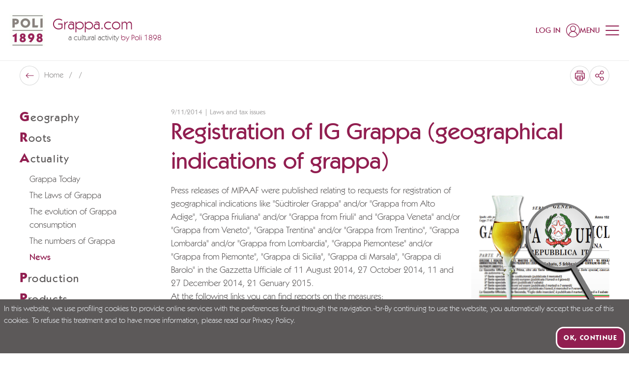

--- FILE ---
content_type: text/html; charset=utf-8
request_url: https://www.grappa.com/en/news/registration-of-ig-grappa-geographical-indications-of-grappa
body_size: 91836
content:
<!doctype html>
<html data-n-head-ssr lang="en" data-n-head="%7B%22lang%22:%7B%22ssr%22:%22en%22%7D%7D">
  <head >
    <meta data-n-head="ssr" charset="utf-8"><meta data-n-head="ssr" name="viewport" content="width=device-width, initial-scale=1"><meta data-n-head="ssr" name="format-detection" content="telephone=no"><meta data-n-head="ssr" name="msapplication-config" content="/favicons/browserconfig.xml"><meta data-n-head="ssr" name="msapplication-TileColor" content="#911e50"><meta data-n-head="ssr" name="theme-color" content="#ffffff"><meta data-n-head="ssr" data-hid="i18n-og" property="og:locale" content="en"><meta data-n-head="ssr" data-hid="i18n-og-alt-it" property="og:locale:alternate" content="it"><meta data-n-head="ssr" data-hid="i18n-og-alt-de" property="og:locale:alternate" content="de"><meta data-n-head="ssr" data-hid="og:title" property="og:title" content="Registration of IG Grappa (geographical indications of grappa)"><meta data-n-head="ssr" data-hid="og:description" property="og:description" content="European Commision: Registration of IG Grappa (geographical indications of Grappa)"><meta data-n-head="ssr" data-hid="og:url" property="og:url" content="https://www.grappa.com/en/news/registration-of-ig-grappa-geographical-indications-of-grappa"><meta data-n-head="ssr" data-hid="description" name="description" content="European Commision: Registration of IG Grappa (geographical indications of Grappa)"><title>Registration of IG Grappa (geographical indications of grappa) | Grappa.com</title><link data-n-head="ssr" rel="preconnect" href="https://api.grappa.com"><link data-n-head="ssr" rel="dns-prefetch" href="https://api.grappa.com"><link data-n-head="ssr" rel="icon" type="image/x-icon" href="/favicons/favicon.ico"><link data-n-head="ssr" rel="apple-touch-icon" type="image/x-icon" sizes="180x180" href="/favicons/apple-touch-icon.png"><link data-n-head="ssr" rel="icon" type="image/png" sizes="32x32" href="/favicons/favicon-32x32.png"><link data-n-head="ssr" rel="icon" type="image/png" sizes="16x16" href="/favicons/favicon-16x16.png"><link data-n-head="ssr" rel="manifest" href="/favicons/site.webmanifest"><link data-n-head="ssr" rel="mask-icon" href="/favicons/safari-pinned-tab.svg" color="#911e50"><link data-n-head="ssr" data-hid="i18n-alt-it" rel="alternate" href="https://www.grappa.com/it/news/richieste-registrazioni-ig-grappa" hreflang="it"><link data-n-head="ssr" data-hid="i18n-alt-en" rel="alternate" href="https://www.grappa.com/en/news/registration-of-ig-grappa-geographical-indications-of-grappa" hreflang="en"><link data-n-head="ssr" data-hid="i18n-alt-de" rel="alternate" href="https://www.grappa.com/de/news/registrierung-der-ig-grappa-geografische-angaben-des-grappas" hreflang="de"><link data-n-head="ssr" data-hid="i18n-xd" rel="alternate" href="https://www.grappa.com/it/news/richieste-registrazioni-ig-grappa" hreflang="x-default"><link data-n-head="ssr" data-hid="i18n-can" rel="canonical" href="https://www.grappa.com/en/news/registration-of-ig-grappa-geographical-indications-of-grappa"><script data-n-head="ssr" data-hid="gtm-script">if(!window._gtm_init){window._gtm_init=1;(function(w,n,d,m,e,p){w[d]=(w[d]==1||n[d]=='yes'||n[d]==1||n[m]==1||(w[e]&&w[e][p]&&w[e][p]()))?1:0})(window,navigator,'doNotTrack','msDoNotTrack','external','msTrackingProtectionEnabled');(function(w,d,s,l,x,y){w[x]={};w._gtm_inject=function(i){if(w.doNotTrack||w[x][i])return;w[x][i]=1;w[l]=w[l]||[];w[l].push({'gtm.start':new Date().getTime(),event:'gtm.js'});var f=d.getElementsByTagName(s)[0],j=d.createElement(s);j.defer=true;j.src='https://www.googletagmanager.com/gtm.js?id='+i;f.parentNode.insertBefore(j,f);};w[y]('GTM-5VZ54S')})(window,document,'script','dataLayer','_gtm_ids','_gtm_inject')}</script><link rel="preload" href="/_nuxt/c13c17d.modern.js" as="script"><link rel="preload" href="/_nuxt/5d82469.modern.js" as="script"><link rel="preload" href="/_nuxt/a8dc6fe.modern.js" as="script"><link rel="preload" href="/_nuxt/28451d8.modern.js" as="script"><link rel="preload" href="/_nuxt/4e4963a.modern.js" as="script"><style data-vue-ssr-id="4f11250c:0 0ac49714:0 dd9044aa:0 406fcf33:0 0b82d1b1:0 3433c973:0 57fc9c44:0 0be0fab3:0 39f4d72b:0 9c63a5c4:0 a1e6677c:0 b2c1d4a2:0 0fa9c564:0 54fc24fe:0">/*
! tailwindcss v3.3.3 | MIT License | https://tailwindcss.com
*//*
1. Prevent padding and border from affecting element width. (https://github.com/mozdevs/cssremedy/issues/4)
2. Allow adding a border to an element by just adding a border-width. (https://github.com/tailwindcss/tailwindcss/pull/116)
*/

*,
::before,
::after {
  box-sizing: border-box; /* 1 */
  border-width: 0; /* 2 */
  border-style: solid; /* 2 */
  border-color: #e5e7eb; /* 2 */
}

::before,
::after {
  --tw-content: '';
}

/*
1. Use a consistent sensible line-height in all browsers.
2. Prevent adjustments of font size after orientation changes in iOS.
3. Use a more readable tab size.
4. Use the user's configured `sans` font-family by default.
5. Use the user's configured `sans` font-feature-settings by default.
6. Use the user's configured `sans` font-variation-settings by default.
*/

html {
  line-height: 1.5; /* 1 */
  -webkit-text-size-adjust: 100%; /* 2 */
  -moz-tab-size: 4; /* 3 */
  -o-tab-size: 4;
     tab-size: 4; /* 3 */
  font-family: Kabel, ui-sans-serif, system-ui, -apple-system, BlinkMacSystemFont, "Segoe UI", Roboto, "Helvetica Neue", Arial, "Noto Sans", sans-serif, "Apple Color Emoji", "Segoe UI Emoji", "Segoe UI Symbol", "Noto Color Emoji"; /* 4 */
  font-feature-settings: normal; /* 5 */
  font-variation-settings: normal; /* 6 */
}

/*
1. Remove the margin in all browsers.
2. Inherit line-height from `html` so users can set them as a class directly on the `html` element.
*/

body {
  margin: 0; /* 1 */
  line-height: inherit; /* 2 */
}

/*
1. Add the correct height in Firefox.
2. Correct the inheritance of border color in Firefox. (https://bugzilla.mozilla.org/show_bug.cgi?id=190655)
3. Ensure horizontal rules are visible by default.
*/

hr {
  height: 0; /* 1 */
  color: inherit; /* 2 */
  border-top-width: 1px; /* 3 */
}

/*
Add the correct text decoration in Chrome, Edge, and Safari.
*/

abbr:where([title]) {
  -webkit-text-decoration: underline dotted;
          text-decoration: underline dotted;
}

/*
Remove the default font size and weight for headings.
*/

h1,
h2,
h3,
h4,
h5,
h6 {
  font-size: inherit;
  font-weight: inherit;
}

/*
Reset links to optimize for opt-in styling instead of opt-out.
*/

a {
  color: inherit;
  text-decoration: inherit;
}

/*
Add the correct font weight in Edge and Safari.
*/

b,
strong {
  font-weight: bolder;
}

/*
1. Use the user's configured `mono` font family by default.
2. Correct the odd `em` font sizing in all browsers.
*/

code,
kbd,
samp,
pre {
  font-family: ui-monospace, SFMono-Regular, Menlo, Monaco, Consolas, "Liberation Mono", "Courier New", monospace; /* 1 */
  font-size: 1em; /* 2 */
}

/*
Add the correct font size in all browsers.
*/

small {
  font-size: 80%;
}

/*
Prevent `sub` and `sup` elements from affecting the line height in all browsers.
*/

sub,
sup {
  font-size: 75%;
  line-height: 0;
  position: relative;
  vertical-align: baseline;
}

sub {
  bottom: -0.25em;
}

sup {
  top: -0.5em;
}

/*
1. Remove text indentation from table contents in Chrome and Safari. (https://bugs.chromium.org/p/chromium/issues/detail?id=999088, https://bugs.webkit.org/show_bug.cgi?id=201297)
2. Correct table border color inheritance in all Chrome and Safari. (https://bugs.chromium.org/p/chromium/issues/detail?id=935729, https://bugs.webkit.org/show_bug.cgi?id=195016)
3. Remove gaps between table borders by default.
*/

table {
  text-indent: 0; /* 1 */
  border-color: inherit; /* 2 */
  border-collapse: collapse; /* 3 */
}

/*
1. Change the font styles in all browsers.
2. Remove the margin in Firefox and Safari.
3. Remove default padding in all browsers.
*/

button,
input,
optgroup,
select,
textarea {
  font-family: inherit; /* 1 */
  font-feature-settings: inherit; /* 1 */
  font-variation-settings: inherit; /* 1 */
  font-size: 100%; /* 1 */
  font-weight: inherit; /* 1 */
  line-height: inherit; /* 1 */
  color: inherit; /* 1 */
  margin: 0; /* 2 */
  padding: 0; /* 3 */
}

/*
Remove the inheritance of text transform in Edge and Firefox.
*/

button,
select {
  text-transform: none;
}

/*
1. Correct the inability to style clickable types in iOS and Safari.
2. Remove default button styles.
*/

button,
[type='button'],
[type='reset'],
[type='submit'] {
  -webkit-appearance: button; /* 1 */
  background-color: transparent; /* 2 */
  background-image: none; /* 2 */
}

/*
Use the modern Firefox focus style for all focusable elements.
*/

:-moz-focusring {
  outline: auto;
}

/*
Remove the additional `:invalid` styles in Firefox. (https://github.com/mozilla/gecko-dev/blob/2f9eacd9d3d995c937b4251a5557d95d494c9be1/layout/style/res/forms.css#L728-L737)
*/

:-moz-ui-invalid {
  box-shadow: none;
}

/*
Add the correct vertical alignment in Chrome and Firefox.
*/

progress {
  vertical-align: baseline;
}

/*
Correct the cursor style of increment and decrement buttons in Safari.
*/

::-webkit-inner-spin-button,
::-webkit-outer-spin-button {
  height: auto;
}

/*
1. Correct the odd appearance in Chrome and Safari.
2. Correct the outline style in Safari.
*/

[type='search'] {
  -webkit-appearance: textfield; /* 1 */
  outline-offset: -2px; /* 2 */
}

/*
Remove the inner padding in Chrome and Safari on macOS.
*/

::-webkit-search-decoration {
  -webkit-appearance: none;
}

/*
1. Correct the inability to style clickable types in iOS and Safari.
2. Change font properties to `inherit` in Safari.
*/

::-webkit-file-upload-button {
  -webkit-appearance: button; /* 1 */
  font: inherit; /* 2 */
}

/*
Add the correct display in Chrome and Safari.
*/

summary {
  display: list-item;
}

/*
Removes the default spacing and border for appropriate elements.
*/

blockquote,
dl,
dd,
h1,
h2,
h3,
h4,
h5,
h6,
hr,
figure,
p,
pre {
  margin: 0;
}

fieldset {
  margin: 0;
  padding: 0;
}

legend {
  padding: 0;
}

ol,
ul,
menu {
  list-style: none;
  margin: 0;
  padding: 0;
}

/*
Reset default styling for dialogs.
*/
dialog {
  padding: 0;
}

/*
Prevent resizing textareas horizontally by default.
*/

textarea {
  resize: vertical;
}

/*
1. Reset the default placeholder opacity in Firefox. (https://github.com/tailwindlabs/tailwindcss/issues/3300)
2. Set the default placeholder color to the user's configured gray 400 color.
*/

input::-moz-placeholder, textarea::-moz-placeholder {
  opacity: 1; /* 1 */
  color: #9ca3af; /* 2 */
}

input::placeholder,
textarea::placeholder {
  opacity: 1; /* 1 */
  color: #9ca3af; /* 2 */
}

/*
Set the default cursor for buttons.
*/

button,
[role="button"] {
  cursor: pointer;
}

/*
Make sure disabled buttons don't get the pointer cursor.
*/
:disabled {
  cursor: default;
}

/*
1. Make replaced elements `display: block` by default. (https://github.com/mozdevs/cssremedy/issues/14)
2. Add `vertical-align: middle` to align replaced elements more sensibly by default. (https://github.com/jensimmons/cssremedy/issues/14#issuecomment-634934210)
   This can trigger a poorly considered lint error in some tools but is included by design.
*/

img,
svg,
video,
canvas,
audio,
iframe,
embed,
object {
  display: block; /* 1 */
  vertical-align: middle; /* 2 */
}

/*
Constrain images and videos to the parent width and preserve their intrinsic aspect ratio. (https://github.com/mozdevs/cssremedy/issues/14)
*/

img,
video {
  max-width: 100%;
  height: auto;
}

/* Make elements with the HTML hidden attribute stay hidden by default */
[hidden] {
  display: none;
}

:root,
[data-theme]{
  background-color: hsla(var(--b1) / var(--tw-bg-opacity, 1));
  color: hsla(var(--bc) / var(--tw-text-opacity, 1));
}

html{
  -webkit-tap-highlight-color: transparent;
}

:root{
  --p: 333.91 65.714% 34.314%;
  --af: 0 0% 0%;
  --b3: 300 2.1277% 81.706%;
  --ac: 0 0% 80%;
  --rounded-box: 1rem;
  --rounded-badge: 1.9rem;
  --animation-btn: 0.25s;
  --animation-input: .2s;
  --btn-focus-scale: 0.95;
  --tab-border: 1px;
  --tab-radius: 0.5rem;
  --pf: 333.91 65.714% 34.314%;
  --pc: 0 0% 100%;
  --s: 0 1.6575% 35.49%;
  --sf: 0 1.6575% 35.49%;
  --sc: 0 0% 100%;
  --n: 0 0% 100%;
  --nf: 0 0% 100%;
  --nc: 333.91 65.714% 34.314%;
  --b1: 0 0% 100%;
  --b2: 300 2.1277% 90.784%;
  --bc: 0 1.6575% 35.49%;
  --in: 198 93.137% 60%;
  --inc: 0 0% 100%;
  --su: 122.42 39.442% 49.216%;
  --suc: 0 0% 100%;
  --wa: 30.909 76.037% 57.451%;
  --wac: 0 0% 100%;
  --er: 0 65.079% 50.588%;
  --erc: 0 0% 100%;
  --rounded-btn: 16px;
  --btn-text-case: uppercase;
  --border-btn: 3px;
    /*Baseline*/
    --baseline: 8px;

    /* Breakpoints*/
    --breakpoint-small:640px; /* Phone landscape*/
    --breakpoint-medium: 960px; /* Tablet Landscape*/
    --breakpoint-large: 1024px; /* Desktop*/
    --breakpoint-xlarge: 1280px; /* Large Screens*/
    --breakpoint-xsmall-max: 320px;
    --breakpoint-small-max: calc(var(--breakpoint-medium) - 1);
    --breakpoint-medium-max: calc(var(--breakpoint-large) - 1);
    --breakpoint-large-max: calc(var(--breakpoint-xlarge) - 1);

    /* Typography*/

    --global-font-family: karla, serif;
    --global-font-size: 14px;

    /* Grid : spaziature griglia*/
    --grid-gutter-horizontal:                        20px; /* spaziatura mobile*/
    --grid-gutter-horizontal-l:                      40px; /* spaziatura desktop*/
}
          .product-card--normal .product-card__media .ratio, .product-card--banner .product-card__media .ratio {
            padding-top: 100%;
          }
          .product-card--normal-ambient .product-card__media .ratio {
            padding-top: 135.55%;
          }

        .product-card--horizontal .product-card__body{
  padding: 1rem;
}
        .product-card--vertical .product-card__link{
  flex-direction: column;
}

        .product-card--vertical .product-card__head{
  margin-left: 0px;
  align-items: center;
  padding: 1.25rem;
          order: 0;
}

          .product-card--vertical .product-card__head-left{
  margin-right: 0px;
}
          .product-card--vertical .product-card__media-wrapper{
  width: 100%;
}

        .product-card--vertical .product-card__body{
  margin-top: auto;
  padding: 1.25rem;
}

          .product-card--vertical .product-card__body-inner{
  display: flex;
  align-items: flex-end;
  justify-content: space-between;
}
          .product-card--vertical .product-card__price-wrapper{
  margin-top: 0px;
  display: block;
}
          .product-card--vertical .product-card__old-price + .product-card__price{
  margin-left: 0px;
}

      @media (min-width: 960px) {
          .product-card--vertical .product-card__title{
    font-size: 18px;
  }

          .product-card--vertical .product-card__text{
    font-size: 18px;
  }

          .product-card--vertical .product-card__price{
    font-size: 18px;
  }

            .product-card--vertical .product-card__price-wrapper{
    text-align: right;
  }
      }
      @media (min-width: 1024px) {
          .product-card--vertical .product-card__title{
    font-size: 20px;
  }

          .product-card--vertical .product-card__text{
    font-size: 20px;
  }

          .product-card--vertical .product-card__price{
    font-size: 20px;
  }
      }
            .product-card--vertical.product-card--normal-ambient .product-card__head{
  position: absolute;
  left: 0px;
  right: 0px;
  top: 0px;
  z-index: 1;
}

            .product-card--vertical.product-card--normal-ambient .product-card__wishlist{
  --tw-text-opacity: 1;
  color: rgb(255 255 255 / var(--tw-text-opacity));
}

            .product-card--vertical.product-card--normal-ambient .product-card__body{
  position: absolute;
  left: 0px;
  right: 0px;
  bottom: 0px;
  z-index: 1;
  --tw-text-opacity: 1;
  color: rgb(255 255 255 / var(--tw-text-opacity));
}

            .product-card--vertical.product-card--normal-ambient .product-card__title{
  font-family: Kabel, ui-serif, Georgia, Cambria, "Times New Roman", Times, serif;
  font-size: 14px;
  text-transform: uppercase;
  opacity: 1;
}

            .product-card--vertical.product-card--normal-ambient .product-card__text{
  font-size: 20px;
  opacity: 1;
}

            .product-card--vertical.product-card--normal-ambient .product-card__media{
  height: 100%;
}

            .product-card--vertical.product-card--normal-ambient .product-card__media::before{
  position: absolute;
  top: 0px;
  left: 0px;
  z-index: 1;
  height: 100%;
  width: 100%;
  background-color: rgb(0 0 0 / 0.2);
  --tw-content: '';
  content: var(--tw-content);
}

              .product-card--vertical.product-card--normal-ambient .product-card__media-wrapper{
  height: 100%;
}
            .product-card--vertical.product-card--normal-ambient .product-card__cta-wrapper{
  display: block;
}

          @media (min-width: 1280px) {
              .product-card--vertical.product-card--normal-ambient .product-card__title{
    font-size: 16px;
  }

              .product-card--vertical.product-card--normal-ambient .product-card__text{
    font-size: 22px;
  }
          }
          @media (min-width: 1600px) {
              .product-card--vertical.product-card--normal-ambient .product-card__title{
    font-size: 18px;
  }

              .product-card--vertical.product-card--normal-ambient .product-card__text{
    font-size: 32px;
  }
          }

          .product-card--vertical.product-card--normal-ambient .btn-arrow{
  padding-top: 0.25rem !important;
  padding-bottom: 0.25rem !important;
  padding-left: 0.25rem !important;
}
  :root {
      --flex-grid-gap: 20px;
      --flex-grid-gap-md: 20px;
      --flex-grid-gap-lg: 32px;
      --flex-grid-small-gap: 20px;
      --flex-grid-small-gap-md: var(--flex-grid-small-gap);
      --flex-grid-small-gap-lg: var(--flex-grid-small-gap);
      --flex-grid-medium-gap: 20px;
      --flex-grid-medium-gap-md: 30px;
      --flex-grid-medium-gap-lg: 40px;
      --flex-grid-large-gap: 20px;
      --flex-grid-large-gap-md: 40px;
      --flex-grid-large-gap-lg: 60px;
      --flex-grid-xlarge-gap: 20px;
      --flex-grid-xlarge-gap-md: 60px;
      --flex-grid-xlarge-gap-lg: 80px;
  }
    .prose a:not(.btn):not(.link){
  text-decoration-line: underline;
}
    .prose ul{
  margin-left: 1.25rem;
  list-style-type: disc;
}
    .prose ul > :not([hidden]) ~ :not([hidden]){
  --tw-space-y-reverse: 0;
  margin-top: calc(0.5rem * calc(1 - var(--tw-space-y-reverse)));
  margin-bottom: calc(0.5rem * var(--tw-space-y-reverse));
}
    .prose ol{
  margin-left: 1.25rem;
  list-style-type: decimal;
}
    .prose ol > :not([hidden]) ~ :not([hidden]){
  --tw-space-y-reverse: 0;
  margin-top: calc(0.5rem * calc(1 - var(--tw-space-y-reverse)));
  margin-bottom: calc(0.5rem * var(--tw-space-y-reverse));
}
    .prose strong{
  font-weight: 500;
}
      .prose-lg > *:not(h1,h2,h3,h4,h5,h6,.tw-h1,.tw-h2,.tw-h3,.tw-h4,.tw-h5,.tw-h6,.btn){
  line-height: 1.5;
}
      @media (min-width: 960px){

  .prose-lg > *:not(h1,h2,h3,h4,h5,h6,.tw-h1,.tw-h2,.tw-h3,.tw-h4,.tw-h5,.tw-h6,.btn){
    font-size: 20px;
  }
}
      .prose-xl > *:not(h1,h2,h3,h4,h5,h6,.tw-h1,.tw-h2,.tw-h3,.tw-h4,.tw-h5,.tw-h6,.btn){
  font-size: 18px;
  line-height: 1.375;
}
      @media (min-width: 960px){

  .prose-xl > *:not(h1,h2,h3,h4,h5,h6,.tw-h1,.tw-h2,.tw-h3,.tw-h4,.tw-h5,.tw-h6,.btn){
    font-size: 20px;
  }
}
      @media (min-width: 1280px){

  .prose-xl > *:not(h1,h2,h3,h4,h5,h6,.tw-h1,.tw-h2,.tw-h3,.tw-h4,.tw-h5,.tw-h6,.btn){
    font-size: 22px;
    line-height: 1.25;
  }
}
      .prose-font-medium *:not(h1,h2,h3,h4,h5,h6,.tw-h1,.tw-h2,.tw-h3,.tw-h4,.tw-h5,.tw-h6,.btn,[class*="font-"],strong){
  font-weight: 500;
}
      .prose-font-medium strong{
  font-weight: 700;
}
    .prose-y > :not([hidden]) ~ :not([hidden]){
  --tw-space-y-reverse: 0;
  margin-top: calc(1rem * calc(1 - var(--tw-space-y-reverse)));
  margin-bottom: calc(1rem * var(--tw-space-y-reverse));
}
    @media (min-width: 960px){

  .prose-y > :not([hidden]) ~ :not([hidden]){
    --tw-space-y-reverse: 0;
    margin-top: calc(1.5rem * calc(1 - var(--tw-space-y-reverse)));
    margin-bottom: calc(1.5rem * var(--tw-space-y-reverse));
  }
}
  .btn{
  border-style: none;
  letter-spacing: 0.1em;
    box-shadow: inset 0 0 0 var(--border-btn) var(--button-border-color);
    color: var(--button-color) !important;
    background-color: var(--button-bg) !important;
}
    .btn:hover{
      box-shadow: inset 0 0 0 var(--border-btn) var(--button-hover-border-color);
      color: var(--button-hover-color) !important;
      background-color: var(--button-hover-bg) !important;
    }
    .btn[disabled]{
  --tw-text-opacity: 1;
  color: rgb(92 89 89 / var(--tw-text-opacity));
  opacity: 0.4;
      box-shadow: inset 0 0 0 var(--border-btn) #5C5959;
}
    .btn:not([class^=font-]){
  font-weight: 700;
}
    .btn:not([class^=text-]){
  font-size: 15px;
}
    .btn:not(.btn-circle){
  height: auto;
  min-height: 0px;
  padding-top: 1.25rem;
  padding-bottom: 1.25rem;
  padding-left: 2.5rem;
  padding-right: 2.5rem;
}
    .btn.btn-xs{ /* not-used */ padding-left: 1.25rem; padding-right: 1.25rem; padding-top: 0.5rem; padding-bottom: 0.5rem;
    }
    .btn.btn-sm{ /* not-used */ padding-left: 1.25rem; padding-right: 1.25rem; padding-top: 1rem; padding-bottom: 1rem;
    }
    .btn.btn-md{
  padding-left: 2.5rem;
  padding-right: 2.5rem;
  padding-top: 1.25rem;
  padding-bottom: 1.25rem;
  font-size: 18px;
}
    .btn.btn-lg{ /* not-used */ padding-left: 2.5rem; padding-right: 2.5rem; padding-top: 1.5rem; padding-bottom: 1.5rem;
    }
    .btn-neutral{
      --button-color: hsl(var(--nc));
      --button-bg: hsl(var(--n));
      --button-border-color: hsl(var(--nc));
      --button-hover-color: hsl(var(--n));
      --button-hover-bg: hsl(var(--nc));
      --button-hover-border-color: hsl(var(--nc));
      --button-outline-color: hsl(var(--n));
      --button-outline-border-color: hsl(var(--n));
      --button-outline-hover-color: hsl(var(--nc));
      --button-outline-hover-bg: hsl(var(--n));
      --button-outline-hover-border-color: hsl(var(--n));
      --button-full-color: hsl(var(--nc));
      --button-full-bg: hsl(var(--n));
      --button-full-hover-color: hsl(var(--nc));
      --button-full-hover-bg: hsl(var(--n));
    }
    .btn-primary{
      --button-color: hsl(var(--pc));
      --button-bg: hsl(var(--p));
      --button-border-color: hsl(var(--pc));
      --button-hover-color: hsl(var(--pc));
      --button-hover-bg: hsl(var(--p));
      --button-hover-border-color: hsl(var(--p));
      --button-outline-color: hsl(var(--p));
      --button-outline-border-color: hsl(var(--p));
      --button-outline-hover-color: hsl(var(--pc));
      --button-outline-hover-bg: hsl(var(--p));
      --button-outline-hover-border-color: hsl(var(--p));
      --button-full-color: hsl(var(--pc));
      --button-full-bg: hsl(var(--p));
      --button-full-hover-color: hsl(var(--pc));
      --button-full-hover-bg: #781942;
    }
    .btn-secondary{
      --button-color: hsl(var(--sc));
      --button-bg: hsl(var(--s));
      --button-border-color: hsl(var(--sc));
      --button-hover-color: hsl(var(--sc));
      --button-hover-bg: hsl(var(--s));
      --button-hover-border-color: hsl(var(--s));
      --button-outline-color: hsl(var(--s));
      --button-outline-border-color: hsl(var(--s));
      --button-outline-hover-color: hsl(var(--sc));
      --button-outline-hover-bg: hsl(var(--s));
      --button-outline-hover-border-color: hsl(var(--s));
      --button-full-color: hsl(var(--sc));
      --button-full-bg: hsl(var(--s));
      --button-full-hover-color: hsl(var(--sc));
      --button-full-hover-bg: #424040;
    }
    .btn-accent{ /* not-used */
      --button-border-color: hsl(var(--ac));
      --button-outline-border-color: hsl(var(--a));
    }
    .btn.btn-outline{
      --tw-bg-opacity: 1;
      box-shadow: inset 0 0 0 var(--border-btn) var(--button-outline-border-color);
      color: var(--button-outline-color) !important;
      background-color: transparent !important;
    }
      .btn.btn-outline:hover{
        box-shadow: inset 0 0 0 var(--border-btn) var(--button-outline-hover-border-color);
        color: var(--button-outline-hover-color) !important;
        background-color: var(--button-outline-hover-bg) !important;
      }
    .btn.btn-full{
  --tw-shadow: 0 0 #0000;
  --tw-shadow-colored: 0 0 #0000;
  box-shadow: var(--tw-ring-offset-shadow, 0 0 #0000), var(--tw-ring-shadow, 0 0 #0000), var(--tw-shadow);
      color: var(--button-full-color) !important;
      background-color: var(--button-full-bg) !important;
}
      .btn.btn-full:hover{
        color: var(--button-full-hover-color) !important;
        background-color: var(--button-full-hover-bg) !important;
      }
    .btn.btn-rounded-big{
      --rounded-btn: 24px;
    }
    .btn-link{
  border-radius: 0px !important;
  padding: 0px !important;
  text-decoration-line: none !important;
}
      .btn-link.btn-neutral{
  --tw-text-opacity: 1;
  color: hsl(var(--n) / var(--tw-text-opacity));
}
      .btn-link.btn-primary{
  --tw-text-opacity: 1;
  color: rgb(145 30 80 / var(--tw-text-opacity));
}
      .btn-link.btn-secondary{
  --tw-text-opacity: 1;
  color: rgb(92 89 89 / var(--tw-text-opacity));
}
      .btn-link.btn-accent{
  --tw-text-opacity: 1;
  color: hsl(var(--a) / var(--tw-text-opacity));
}
      .btn-link.btn-info{
  --tw-text-opacity: 1;
  color: hsl(var(--in) / var(--tw-text-opacity));
}
      .btn-link.btn-success{
  --tw-text-opacity: 1;
  color: hsl(var(--su) / var(--tw-text-opacity));
}
      .btn-link.btn-warning{
  --tw-text-opacity: 1;
  color: hsl(var(--wa) / var(--tw-text-opacity));
}
      .btn-link.btn-error{
  --tw-text-opacity: 1;
  color: hsl(var(--er) / var(--tw-text-opacity));
}
      .btn-link-underline{
  text-decoration-line: underline !important;
}
  .link{
  display: inline-block;
  font-size: 14px;
  text-decoration-line: none !important;
    color: var(--button-border-color);
}
    .link:not([class^=font-]){
  font-weight: 500;
}
  [type='checkbox'],
  [type='date'],
  [type='datetime-local'],
  [type='email'],
  [type='file'],
  [type='month'],
  [type='number'],
  [type='password'],
  [type='radio'],
  [type='search'],
  [type='tel'],
  [type='text'],
  [type='time'],
  [type='url'],
  [type='week'],
  select,
  textarea{
  border-style: none;
  font-size: 18px;
  font-weight: 400;
}
    [type='checkbox']:focus,[type='date']:focus,[type='datetime-local']:focus,[type='email']:focus,[type='file']:focus,[type='month']:focus,[type='number']:focus,[type='password']:focus,[type='radio']:focus,[type='search']:focus,[type='tel']:focus,[type='text']:focus,[type='time']:focus,[type='url']:focus,[type='week']:focus,select:focus,textarea:focus{
      outline: none;
      box-shadow: none;
    }
    [type='checkbox']::-moz-placeholder, [type='date']::-moz-placeholder, [type='datetime-local']::-moz-placeholder, [type='email']::-moz-placeholder, [type='file']::-moz-placeholder, [type='month']::-moz-placeholder, [type='number']::-moz-placeholder, [type='password']::-moz-placeholder, [type='radio']::-moz-placeholder, [type='search']::-moz-placeholder, [type='tel']::-moz-placeholder, [type='text']::-moz-placeholder, [type='time']::-moz-placeholder, [type='url']::-moz-placeholder, [type='week']::-moz-placeholder, select::-moz-placeholder, textarea::-moz-placeholder{
  font-size: 18px;
  color: var(--form-text-color);
}
    [type='checkbox']::placeholder,[type='date']::placeholder,[type='datetime-local']::placeholder,[type='email']::placeholder,[type='file']::placeholder,[type='month']::placeholder,[type='number']::placeholder,[type='password']::placeholder,[type='radio']::placeholder,[type='search']::placeholder,[type='tel']::placeholder,[type='text']::placeholder,[type='time']::placeholder,[type='url']::placeholder,[type='week']::placeholder,select::placeholder,textarea::placeholder{
  font-size: 18px;
  color: var(--form-text-color);
}
  [type='date'],
  [type='datetime-local'],
  [type='email'],
  [type='month'],
  [type='number'],
  [type='password'],
  [type='search'],
  [type='tel'],
  [type='text'],
  [type='time'],
  [type='url'],
  [type='week']{
    border-radius: var(--form-border-radius);
    padding-left: 1rem;
    padding-right: 1rem;
    padding-top: 12px;
    padding-bottom: 12px;
    width: 100%;
    -webkit-appearance: none;
       -moz-appearance: none;
            appearance: none;
    color: var(--form-text-color);
  }
  [type='checkbox']{
  height: 1.5rem;
  width: 1.5rem;
  -webkit-appearance: none;
     -moz-appearance: none;
          appearance: none;
    box-shadow: inset 0 0 0 var(--form-border-width) #fff;
}
      [type='checkbox']:checked, [type='checkbox']:checked:hover, [type='checkbox']:checked:focus, [type='checkbox']:checked:active{
  background-color: var(--form-checked-bg) !important;
  background-position: center;
  background-repeat: no-repeat;
        background-size: calc(100% - 10px);
        box-shadow: inset 0 0 0 var(--form-border-width) var(--form-checked-bg)!important;
        background-image: url("data:image/svg+xml,%3Csvg xmlns='http://www.w3.org/2000/svg' height='1em' viewBox='0 0 448 512' fill='%23fff'%3E%3Cpath class='fa-primary' d='M438.6 105.4c12.5 12.5 12.5 32.8 0 45.3l-256 256c-12.5 12.5-32.8 12.5-45.3 0l-128-128c-12.5-12.5-12.5-32.8 0-45.3s32.8-12.5 45.3 0L160 338.7 393.4 105.4c12.5-12.5 32.8-12.5 45.3 0z'/%3E%3C/svg%3E")!important;
}
  [type='radio']{
  height: 1.5rem;
  width: 1.5rem;
  -webkit-appearance: none;
     -moz-appearance: none;
          appearance: none;
  border-radius: 9999px;
    box-shadow: inset 0 0 0 var(--form-border-width) #fff;
}
      [type='radio']:checked, [type='radio']:checked:hover, [type='radio']:checked:focus, [type='radio']:checked:active{
  background-color: var(--form-checked-bg) !important;
  background-position: center;
  background-repeat: no-repeat;
        background-size: calc(100% - 10px);
        box-shadow: inset 0 0 0 var(--form-border-width) var(--form-checked-bg) !important;
        background-image: url("data:image/svg+xml,%3Csvg xmlns='http://www.w3.org/2000/svg' height='1em' viewBox='0 0 448 512' fill='%23fff'%3E%3Cpath class='fa-primary' d='M438.6 105.4c12.5 12.5 12.5 32.8 0 45.3l-256 256c-12.5 12.5-32.8 12.5-45.3 0l-128-128c-12.5-12.5-12.5-32.8 0-45.3s32.8-12.5 45.3 0L160 338.7 393.4 105.4c12.5-12.5 32.8-12.5 45.3 0z'/%3E%3C/svg%3E")!important;
}
  select{
  cursor: pointer;
  -webkit-appearance: none;
     -moz-appearance: none;
          appearance: none;
  border-radius: var(--form-border-radius);
  background-repeat: no-repeat;
  padding-top: 12px;
  padding-bottom: 12px;
  padding-left: 1rem;
  padding-right: 1rem;
  padding-right: 55px;
  color: var(--form-text-color);
    background-size: 15px 8px;
    background-position: center right 20px;
    background-image: url("data:image/svg+xml,%3Csvg xmlns='http://www.w3.org/2000/svg' xml:space='preserve' viewBox='0 0 351.9 191.9'%3E%3Cpath d='M164.6 187.3c6.2 6.2 16.4 6.2 22.6 0l160-160c6.2-6.2 6.2-16.4 0-22.6s-16.4-6.2-22.6 0L175.9 153.4 27.2 4.7C21-1.5 10.8-1.5 4.6 4.7s-6.2 16.4 0 22.6l160 160z'/%3E%3C/svg%3E");
}
  textarea{
  min-height: 100px;
  width: 100%;
  resize: none;
  border-radius: var(--form-border-radius);
  padding: 1.25rem;
  color: var(--form-text-color);
}
    .\!form label:not(.label--normal){
  margin-bottom: 0.25rem;
  display: block;
  font-size: 12px;
  font-weight: 500;
  text-transform: uppercase;
  letter-spacing: 0.025em;
}
    .form label:not(.label--normal), .generic-form label:not(.label--normal){
  margin-bottom: 0.25rem;
  display: block;
  font-size: 12px;
  font-weight: 500;
  text-transform: uppercase;
  letter-spacing: 0.025em;
}
    /* not used */
    /* not used */
      .form--bordered [type='checkbox'],
      .form--bordered [type='date'],
      .form--bordered [type='datetime-local'],
      .form--bordered [type='email'],
      .form--bordered [type='file'],
      .form--bordered [type='month'],
      .form--bordered [type='number'],
      .form--bordered [type='password'],
      .form--bordered [type='radio'],
      .form--bordered [type='search'],
      .form--bordered [type='tel'],
      .form--bordered [type='text'],
      .form--bordered [type='time'],
      .form--bordered [type='url'],
      .form--bordered [type='week'],
      .form--bordered select,
      .form--bordered textarea,
      .generic-form--bordered [type='checkbox'],
      .generic-form--bordered [type='date'],
      .generic-form--bordered [type='datetime-local'],
      .generic-form--bordered [type='email'],
      .generic-form--bordered [type='file'],
      .generic-form--bordered [type='month'],
      .generic-form--bordered [type='number'],
      .generic-form--bordered [type='password'],
      .generic-form--bordered [type='radio'],
      .generic-form--bordered [type='search'],
      .generic-form--bordered [type='tel'],
      .generic-form--bordered [type='text'],
      .generic-form--bordered [type='time'],
      .generic-form--bordered [type='url'],
      .generic-form--bordered [type='week'],
      .generic-form--bordered select,
      .generic-form--bordered textarea{
  --tw-bg-opacity: 1;
  background-color: rgb(255 255 255 / var(--tw-bg-opacity));
        box-shadow: inset 0 0 0 var(--form-border-width) var(--form-border-color);
}
        .form--bordered [type='date']:focus,.form--bordered [type='datetime-local']:focus,.form--bordered [type='email']:focus,.form--bordered [type='file']:focus,.form--bordered [type='month']:focus,.form--bordered [type='number']:focus,.form--bordered [type='password']:focus,.form--bordered [type='search']:focus,.form--bordered [type='tel']:focus,.form--bordered [type='text']:focus,.form--bordered [type='time']:focus,.form--bordered [type='url']:focus,.form--bordered [type='week']:focus,.form--bordered select:focus,.form--bordered textarea:focus,.generic-form--bordered [type='date']:focus,.generic-form--bordered [type='datetime-local']:focus,.generic-form--bordered [type='email']:focus,.generic-form--bordered [type='file']:focus,.generic-form--bordered [type='month']:focus,.generic-form--bordered [type='number']:focus,.generic-form--bordered [type='password']:focus,.generic-form--bordered [type='search']:focus,.generic-form--bordered [type='tel']:focus,.generic-form--bordered [type='text']:focus,.generic-form--bordered [type='time']:focus,.generic-form--bordered [type='url']:focus,.generic-form--bordered [type='week']:focus,.generic-form--bordered select:focus,.generic-form--bordered textarea:focus{
  --tw-bg-opacity: 1;
  background-color: rgb(255 255 255 / var(--tw-bg-opacity));
}
      .form--bordered-grey,.generic-form--bordered-grey{
        --form-border-color: #BEBDBD;
        --form-checked-bg: #BEBDBD;
      }
    .form--rounded,.generic-form--rounded{
      --form-border-radius: 16px;
    }
      .form--rounded input[type="checkbox"],.generic-form--rounded input[type="checkbox"]{
  border-radius: 4px;
}
    .formulate-input-wrapper ~ .formulate-input-errors .formulate-input-error{
  margin-top: 0.5rem;
  font-size: 14px;
  --tw-text-opacity: 1;
  color: rgb(185 28 28 / var(--tw-text-opacity));
}
    .formulate-input-element--select select{
  width: 100%;
}
  .modal{
  background-color: rgb(92 89 89 / var(--tw-bg-opacity)) !important;
  --tw-bg-opacity: 0.6 !important;
    transition: opacity 0.5s ease-out, visibility 0s 0.5s;
    will-change: opacity;
    backface-visibility: hidden;
}
    .modal-box{
  max-width: calc(100% - 40px) !important;
  border-radius: 0px !important;
}
        .modal-document-request .modal-box{
  width: 100% !important;
  padding: 1.25rem !important;
}
        @media (min-width: 960px){

  .modal-document-request .modal-box{
    width: 80% !important;
    padding: 2rem !important;
  }
}
        @media (min-width: 1280px){

  .modal-document-request .modal-box{
    width: 50% !important;
    padding: 60px !important;
  }
}
        .modal-login-document-download .modal-box{
  width: 100% !important;
  padding: 1.25rem !important;
}
        @media (min-width: 960px){

  .modal-login-document-download .modal-box{
    width: 80% !important;
    padding: 2rem !important;
  }
}
        @media (min-width: 1280px){

  .modal-login-document-download .modal-box{
    width: 50% !important;
    padding: 60px !important;
  }
}
        @media (min-width: 1600px){

  .modal-login-document-download .modal-box{
    width: 33.333333% !important;
  }
}
  .modal-open,
  .modal:target,
  .modal-toggle:checked + .modal{
    transition: opacity 0.5s ease-in, visibility 0s 0s;
  }

*, ::before, ::after{
  --tw-border-spacing-x: 0;
  --tw-border-spacing-y: 0;
  --tw-translate-x: 0;
  --tw-translate-y: 0;
  --tw-rotate: 0;
  --tw-skew-x: 0;
  --tw-skew-y: 0;
  --tw-scale-x: 1;
  --tw-scale-y: 1;
  --tw-pan-x:  ;
  --tw-pan-y:  ;
  --tw-pinch-zoom:  ;
  --tw-scroll-snap-strictness: proximity;
  --tw-gradient-from-position:  ;
  --tw-gradient-via-position:  ;
  --tw-gradient-to-position:  ;
  --tw-ordinal:  ;
  --tw-slashed-zero:  ;
  --tw-numeric-figure:  ;
  --tw-numeric-spacing:  ;
  --tw-numeric-fraction:  ;
  --tw-ring-inset:  ;
  --tw-ring-offset-width: 0px;
  --tw-ring-offset-color: #fff;
  --tw-ring-color: rgb(59 130 246 / 0.5);
  --tw-ring-offset-shadow: 0 0 #0000;
  --tw-ring-shadow: 0 0 #0000;
  --tw-shadow: 0 0 #0000;
  --tw-shadow-colored: 0 0 #0000;
  --tw-blur:  ;
  --tw-brightness:  ;
  --tw-contrast:  ;
  --tw-grayscale:  ;
  --tw-hue-rotate:  ;
  --tw-invert:  ;
  --tw-saturate:  ;
  --tw-sepia:  ;
  --tw-drop-shadow:  ;
  --tw-backdrop-blur:  ;
  --tw-backdrop-brightness:  ;
  --tw-backdrop-contrast:  ;
  --tw-backdrop-grayscale:  ;
  --tw-backdrop-hue-rotate:  ;
  --tw-backdrop-invert:  ;
  --tw-backdrop-opacity:  ;
  --tw-backdrop-saturate:  ;
  --tw-backdrop-sepia:  ;
}

::backdrop{
  --tw-border-spacing-x: 0;
  --tw-border-spacing-y: 0;
  --tw-translate-x: 0;
  --tw-translate-y: 0;
  --tw-rotate: 0;
  --tw-skew-x: 0;
  --tw-skew-y: 0;
  --tw-scale-x: 1;
  --tw-scale-y: 1;
  --tw-pan-x:  ;
  --tw-pan-y:  ;
  --tw-pinch-zoom:  ;
  --tw-scroll-snap-strictness: proximity;
  --tw-gradient-from-position:  ;
  --tw-gradient-via-position:  ;
  --tw-gradient-to-position:  ;
  --tw-ordinal:  ;
  --tw-slashed-zero:  ;
  --tw-numeric-figure:  ;
  --tw-numeric-spacing:  ;
  --tw-numeric-fraction:  ;
  --tw-ring-inset:  ;
  --tw-ring-offset-width: 0px;
  --tw-ring-offset-color: #fff;
  --tw-ring-color: rgb(59 130 246 / 0.5);
  --tw-ring-offset-shadow: 0 0 #0000;
  --tw-ring-shadow: 0 0 #0000;
  --tw-shadow: 0 0 #0000;
  --tw-shadow-colored: 0 0 #0000;
  --tw-blur:  ;
  --tw-brightness:  ;
  --tw-contrast:  ;
  --tw-grayscale:  ;
  --tw-hue-rotate:  ;
  --tw-invert:  ;
  --tw-saturate:  ;
  --tw-sepia:  ;
  --tw-drop-shadow:  ;
  --tw-backdrop-blur:  ;
  --tw-backdrop-brightness:  ;
  --tw-backdrop-contrast:  ;
  --tw-backdrop-grayscale:  ;
  --tw-backdrop-hue-rotate:  ;
  --tw-backdrop-invert:  ;
  --tw-backdrop-opacity:  ;
  --tw-backdrop-saturate:  ;
  --tw-backdrop-sepia:  ;
}
.tw-container{
  margin-left: auto;
  margin-right: auto;
  box-sizing: content-box;
  display: flow-root;
  padding-left: 1.25rem;
  padding-right: 1.25rem;
  max-width: 1580px;
}
@media (min-width: 1024px){

  .tw-container{
    padding-left: 2.5rem;
    padding-right: 2.5rem;
  }
}
.tw-section, .tw-section-pt{
  padding-top: 40px;
}
@media (min-width: 960px){

  .tw-section, .tw-section-pt{
    padding-top: 60px;
  }
}
@media (min-width: 1280px){

  .tw-section, .tw-section-pt{
    padding-top: 80px;
  }
}
@media (min-width: 1600px){}
.tw-section, .tw-section-pb{
  padding-bottom: 40px;
}
@media (min-width: 960px){

  .tw-section, .tw-section-pb{
    padding-bottom: 60px;
  }
}
@media (min-width: 1280px){

  .tw-section, .tw-section-pb{
    padding-bottom: 80px;
  }
}
@media (min-width: 1600px){}
.tw-section-xs, .tw-section-xs-pt{
  padding-top: 20px;
}
@media (min-width: 960px){

  .tw-section-xs, .tw-section-xs-pt{
    padding-top: 40px;
  }
}
@media (min-width: 1280px){

  .tw-section-xs, .tw-section-xs-pt{
    padding-top: 40px;
  }
}
@media (min-width: 1600px){}
.tw-section-xs, .tw-section-xs-pb{
  padding-bottom: 20px;
}
@media (min-width: 960px){

  .tw-section-xs, .tw-section-xs-pb{
    padding-bottom: 40px;
  }
}
@media (min-width: 1280px){

  .tw-section-xs, .tw-section-xs-pb{
    padding-bottom: 40px;
  }
}
@media (min-width: 1600px){}
.tw-section-sm, .tw-section-sm-pt{
  padding-top: 20px;
}
@media (min-width: 960px){

  .tw-section-sm, .tw-section-sm-pt{
    padding-top: 40px;
  }
}
@media (min-width: 1280px){}
@media (min-width: 1600px){

  .tw-section-sm, .tw-section-sm-pt{
    padding-top: 60px;
  }
}
.tw-section-sm, .tw-section-sm-pb{
  padding-bottom: 20px;
}
@media (min-width: 960px){

  .tw-section-sm, .tw-section-sm-pb{
    padding-bottom: 40px;
  }
}
@media (min-width: 1280px){}
@media (min-width: 1600px){

  .tw-section-sm, .tw-section-sm-pb{
    padding-bottom: 60px;
  }
}
.tw-section-md, .tw-section-md-pb{
  padding-bottom: 60px;
}
@media (min-width: 960px){

  .tw-section-md, .tw-section-md-pb{
    padding-bottom: 80px;
  }
}
@media (min-width: 1280px){

  .tw-section-md, .tw-section-md-pb{
    padding-bottom: 100px;
  }
}
@media (min-width: 1600px){}
.alert{
  display: flex;
  width: 100%;
  flex-direction: column;
  align-items: center;
  justify-content: space-between;
  gap: 1rem;
  --tw-bg-opacity: 1;
  background-color: hsl(var(--b2, var(--b1)) / var(--tw-bg-opacity));
  padding: 1rem;
  border-radius: var(--rounded-box, 1rem);
}
.alert > :not([hidden]) ~ :not([hidden]){
  --tw-space-y-reverse: 0;
  margin-top: calc(0.5rem * calc(1 - var(--tw-space-y-reverse)));
  margin-bottom: calc(0.5rem * var(--tw-space-y-reverse));
}
@media (min-width: 768px){

  .alert{
    flex-direction: row;
  }

  .alert > :not([hidden]) ~ :not([hidden]){
    --tw-space-y-reverse: 0;
    margin-top: calc(0px * calc(1 - var(--tw-space-y-reverse)));
    margin-bottom: calc(0px * var(--tw-space-y-reverse));
  }
}
.alert > :where(*){
  display: flex;
  align-items: center;
  gap: 0.5rem;
}
.avatar.placeholder > div{
  display: flex;
  align-items: center;
  justify-content: center;
}
.btn{
  display: inline-flex;
  flex-shrink: 0;
  cursor: pointer;
  -webkit-user-select: none;
     -moz-user-select: none;
          user-select: none;
  flex-wrap: wrap;
  align-items: center;
  justify-content: center;
  border-color: transparent;
  border-color: hsl(var(--n) / var(--tw-border-opacity));
  text-align: center;
  transition-property: color, background-color, border-color, text-decoration-color, fill, stroke, opacity, box-shadow, transform, filter, -webkit-backdrop-filter;
  transition-property: color, background-color, border-color, text-decoration-color, fill, stroke, opacity, box-shadow, transform, filter, backdrop-filter;
  transition-property: color, background-color, border-color, text-decoration-color, fill, stroke, opacity, box-shadow, transform, filter, backdrop-filter, -webkit-backdrop-filter;
  transition-duration: 200ms;
  transition-timing-function: cubic-bezier(0.4, 0, 0.2, 1);
  border-radius: var(--rounded-btn, 0.5rem);
  height: 3rem;
  padding-left: 1rem;
  padding-right: 1rem;
  font-size: 0.875rem;
  line-height: 1.25rem;
  line-height: 1em;
  min-height: 3rem;
  font-weight: 600;
  text-transform: uppercase;
  text-transform: var(--btn-text-case, uppercase);
  text-decoration-line: none;
  border-width: var(--border-btn, 1px);
  animation: button-pop var(--animation-btn, 0.25s) ease-out;
  --tw-border-opacity: 1;
  --tw-bg-opacity: 1;
  background-color: hsl(var(--n) / var(--tw-bg-opacity));
  --tw-text-opacity: 1;
  color: hsl(var(--nc) / var(--tw-text-opacity));
}
.btn-disabled,
  .btn[disabled]{
  pointer-events: none;
}
.btn-square{
  height: 3rem;
  width: 3rem;
  padding: 0px;
}
.btn-circle{
  height: 3rem;
  width: 3rem;
  border-radius: 9999px;
  padding: 0px;
}
.btn.loading,
    .btn.loading:hover{
  pointer-events: none;
}
.btn.\!loading,
    .btn.\!loading:hover{
  pointer-events: none !important;
}
.btn.loading:before{
  margin-right: 0.5rem;
  height: 1rem;
  width: 1rem;
  border-radius: 9999px;
  border-width: 2px;
  animation: spin 2s linear infinite;
  content: "";
  border-top-color: transparent;
  border-left-color: transparent;
  border-bottom-color: currentColor;
  border-right-color: currentColor;
}
.btn.\!loading:before{
  margin-right: 0.5rem !important;
  height: 1rem !important;
  width: 1rem !important;
  border-radius: 9999px !important;
  border-width: 2px !important;
  animation: spin 2s linear infinite !important;
  content: "" !important;
  border-top-color: transparent !important;
  border-left-color: transparent !important;
  border-bottom-color: currentColor !important;
  border-right-color: currentColor !important;
}
@media (prefers-reduced-motion: reduce){

  .btn.loading:before{
    animation: spin 10s linear infinite;
  }

  .btn.\!loading:before{
    animation: spin 10s linear infinite !important;
  }
}
@keyframes spin{

  from{
    transform: rotate(0deg);
  }

  to{
    transform: rotate(360deg);
  }
}
.btn-group > input[type="radio"].btn{
  -webkit-appearance: none;
     -moz-appearance: none;
          appearance: none;
}
.btn-group > input[type="radio"].btn:before{
  content: attr(data-title);
}
.card{
  position: relative;
  display: flex;
  flex-direction: column;
  border-radius: var(--rounded-box, 1rem);
}
.card:focus{
  outline: 2px solid transparent;
  outline-offset: 2px;
}
.card figure{
  display: flex;
  align-items: center;
  justify-content: center;
}
.card.image-full{
  display: grid;
}
.card.image-full:before{
  position: relative;
  content: "";
  z-index: 10;
  --tw-bg-opacity: 1;
  background-color: hsl(var(--n) / var(--tw-bg-opacity));
  opacity: 0.75;
  border-radius: var(--rounded-box, 1rem);
}
.card.image-full:before,
    .card.image-full > *{
  grid-column-start: 1;
  grid-row-start: 1;
}
.card.image-full > figure img{
  height: 100%;
  -o-object-fit: cover;
     object-fit: cover;
}
.card.image-full > .card-body{
  position: relative;
  z-index: 20;
  --tw-text-opacity: 1;
  color: hsl(var(--nc) / var(--tw-text-opacity));
}
.carousel{
  display: flex;
  overflow-x: scroll;
  scroll-snap-type: x mandatory;
  scroll-behavior: smooth;
  -ms-overflow-style: none;
  scrollbar-width: none;
}
.carousel-item{
  box-sizing: content-box;
  display: flex;
  flex: none;
  scroll-snap-align: start;
}
.carousel-center .carousel-item{
  scroll-snap-align: center;
}
.carousel-end .carousel-item{
  scroll-snap-align: end;
}
.checkbox{
  flex-shrink: 0;
  --chkbg: var(--bc);
  --chkfg: var(--b1);
  height: 1.5rem;
  width: 1.5rem;
  cursor: pointer;
  -webkit-appearance: none;
     -moz-appearance: none;
          appearance: none;
  border-width: 1px;
  border-color: hsl(var(--bc) / var(--tw-border-opacity));
  --tw-border-opacity: 0.2;
  border-radius: var(--rounded-btn, 0.5rem);
}
.collapse.collapse{
  visibility: visible;
}
.collapse{
  position: relative;
  display: grid;
  overflow: hidden;
  grid-template-rows: 1fr auto;
}
.collapse-title,
.collapse > input[type="checkbox"],
.collapse-content{
  grid-column-start: 1;
  grid-row-start: 1;
}
.collapse > input[type="checkbox"]{
  -webkit-appearance: none;
     -moz-appearance: none;
          appearance: none;
  opacity: 0;
}
.collapse-content{
  grid-row-start: 2;
  overflow: hidden;
  max-height: 0px;
  padding-left: 1rem;
  padding-right: 1rem;
  cursor: unset;
  transition: padding 0.2s ease-in-out, background-color 0.2s ease-in-out;
}
.collapse-open .collapse-content,
.collapse:focus:not(.collapse-close) .collapse-content,
.collapse:not(.collapse-close)
  input[type="checkbox"]:checked
  ~ .collapse-content{
  max-height: none;
}
.dropdown{
  position: relative;
  display: inline-block;
}
.dropdown > *:focus{
  outline: 2px solid transparent;
  outline-offset: 2px;
}
.dropdown .dropdown-content{
  visibility: hidden;
  position: absolute;
  z-index: 50;
  opacity: 0;
  transform-origin: top;
  --tw-scale-x: .95;
  --tw-scale-y: .95;
  transform: translate(var(--tw-translate-x), var(--tw-translate-y)) rotate(var(--tw-rotate)) skewX(var(--tw-skew-x)) skewY(var(--tw-skew-y)) scaleX(var(--tw-scale-x)) scaleY(var(--tw-scale-y));
  transition-property: color, background-color, border-color, text-decoration-color, fill, stroke, opacity, box-shadow, transform, filter, -webkit-backdrop-filter;
  transition-property: color, background-color, border-color, text-decoration-color, fill, stroke, opacity, box-shadow, transform, filter, backdrop-filter;
  transition-property: color, background-color, border-color, text-decoration-color, fill, stroke, opacity, box-shadow, transform, filter, backdrop-filter, -webkit-backdrop-filter;
  transition-duration: 200ms;
  transition-timing-function: cubic-bezier(0.4, 0, 0.2, 1);
}
.dropdown-end .dropdown-content{
  right: 0px;
}
.dropdown-left .dropdown-content{
  top: 0px;
  right: 100%;
  bottom: auto;
  transform-origin: right;
}
.dropdown-right .dropdown-content{
  left: 100%;
  top: 0px;
  bottom: auto;
  transform-origin: left;
}
.dropdown-bottom .dropdown-content{
  bottom: auto;
  top: 100%;
  transform-origin: top;
}
.dropdown-top .dropdown-content{
  bottom: 100%;
  top: auto;
  transform-origin: bottom;
}
.dropdown-end.dropdown-right .dropdown-content{
  bottom: 0px;
  top: auto;
}
.dropdown-end.dropdown-left .dropdown-content{
  bottom: 0px;
  top: auto;
}
.dropdown.dropdown-open .dropdown-content,
.dropdown.dropdown-hover:hover .dropdown-content,
.dropdown:not(.dropdown-hover):focus .dropdown-content,
.dropdown:not(.dropdown-hover):focus-within .dropdown-content{
  visibility: visible;
  opacity: 1;
}
.footer{
  display: grid;
  width: 100%;
  grid-auto-flow: row;
  place-items: start;
  row-gap: 2.5rem;
  -moz-column-gap: 1rem;
       column-gap: 1rem;
  font-size: 0.875rem;
  line-height: 1.25rem;
}
.footer > *{
  display: grid;
  place-items: start;
  gap: 0.5rem;
}
@media (min-width: 48rem){

  .footer{
    grid-auto-flow: column;
  }

  .footer-center{
    grid-auto-flow: row dense;
  }
}
.label{
  display: flex;
  -webkit-user-select: none;
     -moz-user-select: none;
          user-select: none;
  align-items: center;
  justify-content: space-between;
  padding-left: 0.25rem;
  padding-right: 0.25rem;
  padding-top: 0.5rem;
  padding-bottom: 0.5rem;
}
.input{
  flex-shrink: 1;
  height: 3rem;
  padding-left: 1rem;
  padding-right: 1rem;
  font-size: 1rem;
  line-height: 2;
  line-height: 1.5rem;
  border-width: 1px;
  border-color: hsl(var(--bc) / var(--tw-border-opacity));
  --tw-border-opacity: 0;
  --tw-bg-opacity: 1;
  background-color: hsl(var(--b1) / var(--tw-bg-opacity));
  border-radius: var(--rounded-btn, 0.5rem);
}
.input-group > .input{
  isolation: isolate;
}
.input-group > *,
  .input-group > .input,
  .input-group > .textarea,
  .input-group > .select{
  border-radius: 0px;
}
.link{
  cursor: pointer;
  text-decoration-line: underline;
}
.menu{
  display: flex;
  flex-direction: column;
  flex-wrap: wrap;
}
.menu.horizontal{
  display: inline-flex;
  flex-direction: row;
}
.menu.horizontal :where(li){
  flex-direction: row;
}
:where(.menu li){
  position: relative;
  display: flex;
  flex-shrink: 0;
  flex-direction: column;
  flex-wrap: wrap;
  align-items: stretch;
}
.menu :where(li:not(.menu-title)) > :where(*:not(ul)){
  display: flex;
}
.menu :where(li:not(.disabled):not(.menu-title)) > :where(*:not(ul)){
  cursor: pointer;
  -webkit-user-select: none;
     -moz-user-select: none;
          user-select: none;
  align-items: center;
  outline: 2px solid transparent;
  outline-offset: 2px;
}
.menu > :where(li > *:not(ul):focus){
  outline: 2px solid transparent;
  outline-offset: 2px;
}
.menu > :where(li.disabled > *:not(ul):focus){
  cursor: auto;
}
.menu > :where(li) :where(ul){
  display: flex;
  flex-direction: column;
  align-items: stretch;
}
.menu > :where(li) > :where(ul){
  position: absolute;
  display: none;
  top: initial;
  left: 100%;
  border-top-left-radius: inherit;
  border-top-right-radius: inherit;
  border-bottom-right-radius: inherit;
  border-bottom-left-radius: inherit;
}
.menu > :where(li:hover) > :where(ul){
  display: flex;
}
.menu > :where(li:focus) > :where(ul){
  display: flex;
}
.modal{
  pointer-events: none;
  visibility: hidden;
  position: fixed;
  inset: 0px;
  display: flex;
  justify-content: center;
  opacity: 0;
  z-index: 999;
  background-color: hsl(var(--nf, var(--n)) / var(--tw-bg-opacity));
  --tw-bg-opacity: 0.4;
  transition-duration: 200ms;
  transition-timing-function: cubic-bezier(0.4, 0, 0.2, 1);
  transition-property: transform, opacity, visibility;
  overflow-y: hidden;
  overscroll-behavior: contain;
}
:where(.modal){
  align-items: center;
}
.modal-box{
  max-height: calc(100vh - 5em);
  --tw-bg-opacity: 1;
  background-color: hsl(var(--b1) / var(--tw-bg-opacity));
  padding: 1.5rem;
  transition-property: color, background-color, border-color, text-decoration-color, fill, stroke, opacity, box-shadow, transform, filter, -webkit-backdrop-filter;
  transition-property: color, background-color, border-color, text-decoration-color, fill, stroke, opacity, box-shadow, transform, filter, backdrop-filter;
  transition-property: color, background-color, border-color, text-decoration-color, fill, stroke, opacity, box-shadow, transform, filter, backdrop-filter, -webkit-backdrop-filter;
  transition-duration: 200ms;
  transition-timing-function: cubic-bezier(0.4, 0, 0.2, 1);
  width: 91.666667%;
  max-width: 32rem;
  --tw-scale-x: .9;
  --tw-scale-y: .9;
  transform: translate(var(--tw-translate-x), var(--tw-translate-y)) rotate(var(--tw-rotate)) skewX(var(--tw-skew-x)) skewY(var(--tw-skew-y)) scaleX(var(--tw-scale-x)) scaleY(var(--tw-scale-y));
  border-top-left-radius: var(--rounded-box, 1rem);
  border-top-right-radius: var(--rounded-box, 1rem);
  border-bottom-left-radius: var(--rounded-box, 1rem);
  border-bottom-right-radius: var(--rounded-box, 1rem);
  box-shadow: 0 25px 50px -12px rgba(0, 0, 0, 0.25);
  overflow-y: auto;
  overscroll-behavior: contain;
}
.modal-open,
.modal:target,
.modal-toggle:checked + .modal{
  pointer-events: auto;
  visibility: visible;
  opacity: 1;
}
.modal-action{
  display: flex;
  margin-top: 1.5rem;
  justify-content: flex-end;
}
.modal-toggle{
  position: fixed;
  height: 0px;
  width: 0px;
  -webkit-appearance: none;
     -moz-appearance: none;
          appearance: none;
  opacity: 0;
}
.progress{
  position: relative;
  width: 100%;
  -webkit-appearance: none;
     -moz-appearance: none;
          appearance: none;
  overflow: hidden;
  height: 0.5rem;
  border-radius: var(--rounded-box, 1rem);
}
.radio{
  flex-shrink: 0;
  --chkbg: var(--bc);
  height: 1.5rem;
  width: 1.5rem;
  cursor: pointer;
  -webkit-appearance: none;
     -moz-appearance: none;
          appearance: none;
  border-radius: 9999px;
  border-width: 1px;
  border-color: hsl(var(--bc) / var(--tw-border-opacity));
  --tw-border-opacity: 0.2;
}
.range{
  height: 1.5rem;
  width: 100%;
  cursor: pointer;
  -moz-appearance: none;
       appearance: none;
  -webkit-appearance: none;
  --range-shdw: var(--bc);
  overflow: hidden;
  background-color: transparent;
  border-radius: var(--rounded-box, 1rem);
}
.range:focus{
  outline: none;
}
.select{
  display: inline-flex;
  flex-shrink: 0;
  cursor: pointer;
  -webkit-user-select: none;
     -moz-user-select: none;
          user-select: none;
  -webkit-appearance: none;
     -moz-appearance: none;
          appearance: none;
  height: 3rem;
  padding-left: 1rem;
  padding-right: 2.5rem;
  font-size: 0.875rem;
  line-height: 1.25rem;
  line-height: 2;
  min-height: 3rem;
  border-width: 1px;
  border-color: hsl(var(--bc) / var(--tw-border-opacity));
  --tw-border-opacity: 0;
  --tw-bg-opacity: 1;
  background-color: hsl(var(--b1) / var(--tw-bg-opacity));
  font-weight: 600;
  border-radius: var(--rounded-btn, 0.5rem);
  background-image: linear-gradient(45deg, transparent 50%, currentColor 50%), linear-gradient(135deg, currentColor 50%, transparent 50%);
  background-position: calc(100% - 20px) calc(1px + 50%), calc(100% - 16px) calc(1px + 50%);
  background-size: 4px 4px, 4px 4px;
  background-repeat: no-repeat;
}
.select[multiple]{
  height: auto;
}
.steps{
  display: inline-grid;
  grid-auto-flow: column;
  overflow: hidden;
  overflow-x: auto;
  counter-reset: step;
  grid-auto-columns: 1fr;
}
.steps .step{
  display: grid;
  grid-template-columns: repeat(1, minmax(0, 1fr));
  grid-template-columns: auto;
  grid-template-rows: repeat(2, minmax(0, 1fr));
  grid-template-rows: 40px 1fr;
  place-items: center;
  text-align: center;
  min-width: 4rem;
}
.swap{
  position: relative;
  display: inline-grid;
  -webkit-user-select: none;
     -moz-user-select: none;
          user-select: none;
  place-content: center;
  cursor: pointer;
}
.swap > *{
  grid-column-start: 1;
  grid-row-start: 1;
  transition-duration: 300ms;
  transition-timing-function: cubic-bezier(0.4, 0, 0.2, 1);
  transition-property: transform, opacity;
}
.swap input{
  -webkit-appearance: none;
     -moz-appearance: none;
          appearance: none;
}
.swap .swap-on,
.swap .swap-indeterminate,
.swap input:indeterminate ~ .swap-on{
  opacity: 0;
}
.swap input:checked ~ .swap-off,
.swap.swap-active .swap-off,
.swap input:indeterminate ~ .swap-off{
  opacity: 0;
}
.swap input:checked ~ .swap-on,
.swap-active .swap-on,
.swap input:indeterminate ~ .swap-indeterminate{
  opacity: 1;
}
.tabs{
  display: flex;
  flex-wrap: wrap;
  align-items: flex-end;
}
.tab{
  position: relative;
  display: inline-flex;
  cursor: pointer;
  -webkit-user-select: none;
     -moz-user-select: none;
          user-select: none;
  flex-wrap: wrap;
  align-items: center;
  justify-content: center;
  text-align: center;
  height: 2rem;
  font-size: 0.875rem;
  line-height: 1.25rem;
  line-height: 2;
  --tab-padding: 1rem;
  --tw-text-opacity: 0.5;
  --tab-color: hsla(var(--bc) / var(--tw-text-opacity, 1));
  --tab-bg: hsla(var(--b1) / var(--tw-bg-opacity, 1));
  --tab-border-color: hsla(var(--b3) / var(--tw-bg-opacity, 1));
  color: var(--tab-color);
  padding-left: var(--tab-padding, 1rem);
  padding-right: var(--tab-padding, 1rem);
}
.table{
  position: relative;
  text-align: left;
}
.table th:first-child{
  position: sticky;
  left: 0px;
  z-index: 11;
}
.textarea{
  flex-shrink: 1;
  min-height: 3rem;
  padding-top: 0.5rem;
  padding-bottom: 0.5rem;
  padding-left: 1rem;
  padding-right: 1rem;
  font-size: 0.875rem;
  line-height: 1.25rem;
  line-height: 2;
  border-width: 1px;
  border-color: hsl(var(--bc) / var(--tw-border-opacity));
  --tw-border-opacity: 0;
  --tw-bg-opacity: 1;
  background-color: hsl(var(--b1) / var(--tw-bg-opacity));
  border-radius: var(--rounded-btn, 0.5rem);
}
.toggle{
  flex-shrink: 0;
  --tglbg: hsl(var(--b1));
  --handleoffset: 1.5rem;
  --handleoffsetcalculator: calc(var(--handleoffset) * -1);
  --togglehandleborder: 0 0;
  height: 1.5rem;
  width: 3rem;
  cursor: pointer;
  -webkit-appearance: none;
     -moz-appearance: none;
          appearance: none;
  border-width: 1px;
  border-color: hsl(var(--bc) / var(--tw-border-opacity));
  --tw-border-opacity: 0.2;
  background-color: hsl(var(--bc) / var(--tw-bg-opacity));
  --tw-bg-opacity: 0.5;
  transition-duration: 300ms;
  transition-timing-function: cubic-bezier(0.4, 0, 0.2, 1);
  border-radius: var(--rounded-badge, 1.9rem);
  transition: background, box-shadow var(--animation-input, 0.2s) ease-in-out;
  box-shadow: var(--handleoffsetcalculator) 0 0 2px var(--tglbg) inset, 0 0 0 2px var(--tglbg) inset, var(--togglehandleborder);
}
.tooltip{
  position: relative;
  display: inline-block;
  --tooltip-offset: calc(100% + 1px + var(--tooltip-tail, 0px));
  text-align: center;
  --tooltip-tail: 3px;
  --tooltip-color: hsl(var(--n));
  --tooltip-text-color: hsl(var(--nc));
  --tooltip-tail-offset: calc(100% + 1px - var(--tooltip-tail));
}
.tooltip:before{
  position: absolute;
  pointer-events: none;
  z-index: 999;
  content: var(--tw-content);
  --tw-content: attr(data-tip);
  max-width: 20rem;
  border-radius: 0.25rem;
  padding-left: 0.5rem;
  padding-right: 0.5rem;
  padding-top: 0.25rem;
  padding-bottom: 0.25rem;
  font-size: 0.875rem;
  line-height: 1.25rem;
  background-color: var(--tooltip-color);
  color: var(--tooltip-text-color);
  width: -moz-max-content;
  width: max-content;
}
.tooltip:before, .tooltip-top:before{
  transform: translateX(-50%);
  top: auto;
  left: 50%;
  right: auto;
  bottom: var(--tooltip-offset);
}
.btn-outline .badge{
  --tw-border-opacity: 1;
  border-color: hsl(var(--nf, var(--n)) / var(--tw-border-opacity));
  --tw-text-opacity: 1;
  color: hsl(var(--nc) / var(--tw-text-opacity));
}
.btn-outline.btn-primary .badge{
  --tw-border-opacity: 1;
  border-color: hsl(var(--p) / var(--tw-border-opacity));
  --tw-bg-opacity: 1;
  background-color: hsl(var(--p) / var(--tw-bg-opacity));
  --tw-text-opacity: 1;
  color: hsl(var(--pc) / var(--tw-text-opacity));
}
.btn-outline.btn-secondary .badge{
  --tw-border-opacity: 1;
  border-color: hsl(var(--s) / var(--tw-border-opacity));
  --tw-bg-opacity: 1;
  background-color: hsl(var(--s) / var(--tw-bg-opacity));
  --tw-text-opacity: 1;
  color: hsl(var(--sc) / var(--tw-text-opacity));
}
.btn-outline.btn-accent .badge{
  --tw-border-opacity: 1;
  border-color: hsl(var(--a) / var(--tw-border-opacity));
  --tw-bg-opacity: 1;
  background-color: hsl(var(--a) / var(--tw-bg-opacity));
  --tw-text-opacity: 1;
  color: hsl(var(--ac) / var(--tw-text-opacity));
}
.btn-outline .badge.outline{
  --tw-border-opacity: 1;
  border-color: hsl(var(--nf, var(--n)) / var(--tw-border-opacity));
  background-color: transparent;
}
.btn-outline.btn-primary .badge-outline{
  --tw-border-opacity: 1;
  border-color: hsl(var(--p) / var(--tw-border-opacity));
  background-color: transparent;
  --tw-text-opacity: 1;
  color: hsl(var(--p) / var(--tw-text-opacity));
}
.btn-outline.btn-secondary .badge-outline{
  --tw-border-opacity: 1;
  border-color: hsl(var(--s) / var(--tw-border-opacity));
  background-color: transparent;
  --tw-text-opacity: 1;
  color: hsl(var(--s) / var(--tw-text-opacity));
}
.btn-outline.btn-accent .badge-outline{
  --tw-border-opacity: 1;
  border-color: hsl(var(--a) / var(--tw-border-opacity));
  background-color: transparent;
  --tw-text-opacity: 1;
  color: hsl(var(--a) / var(--tw-text-opacity));
}
.btn-outline.btn-info .badge-outline{
  --tw-border-opacity: 1;
  border-color: hsl(var(--in) / var(--tw-border-opacity));
  background-color: transparent;
  --tw-text-opacity: 1;
  color: hsl(var(--in) / var(--tw-text-opacity));
}
.btn-outline.btn-success .badge-outline{
  --tw-border-opacity: 1;
  border-color: hsl(var(--su) / var(--tw-border-opacity));
  background-color: transparent;
  --tw-text-opacity: 1;
  color: hsl(var(--su) / var(--tw-text-opacity));
}
.btn-outline.btn-warning .badge-outline{
  --tw-border-opacity: 1;
  border-color: hsl(var(--wa) / var(--tw-border-opacity));
  background-color: transparent;
  --tw-text-opacity: 1;
  color: hsl(var(--wa) / var(--tw-text-opacity));
}
.btn-outline.btn-error .badge-outline{
  --tw-border-opacity: 1;
  border-color: hsl(var(--er) / var(--tw-border-opacity));
  background-color: transparent;
  --tw-text-opacity: 1;
  color: hsl(var(--er) / var(--tw-text-opacity));
}
.btn-outline:hover .badge{
  --tw-border-opacity: 1;
  border-color: hsl(var(--b2, var(--b1)) / var(--tw-border-opacity));
  --tw-bg-opacity: 1;
  background-color: hsl(var(--b2, var(--b1)) / var(--tw-bg-opacity));
  --tw-text-opacity: 1;
  color: hsl(var(--bc) / var(--tw-text-opacity));
}
.btn-outline:hover .badge.outline{
  --tw-border-opacity: 1;
  border-color: hsl(var(--b2, var(--b1)) / var(--tw-border-opacity));
  --tw-text-opacity: 1;
  color: hsl(var(--nc) / var(--tw-text-opacity));
}
.btn-outline.btn-primary:hover .badge{
  --tw-border-opacity: 1;
  border-color: hsl(var(--pc) / var(--tw-border-opacity));
  --tw-bg-opacity: 1;
  background-color: hsl(var(--pc) / var(--tw-bg-opacity));
  --tw-text-opacity: 1;
  color: hsl(var(--p) / var(--tw-text-opacity));
}
.btn-outline.btn-primary:hover .badge.outline{
  --tw-border-opacity: 1;
  border-color: hsl(var(--pc) / var(--tw-border-opacity));
  --tw-bg-opacity: 1;
  background-color: hsl(var(--pf, var(--p)) / var(--tw-bg-opacity));
  --tw-text-opacity: 1;
  color: hsl(var(--pc) / var(--tw-text-opacity));
}
.btn-outline.btn-secondary:hover .badge{
  --tw-border-opacity: 1;
  border-color: hsl(var(--sc) / var(--tw-border-opacity));
  --tw-bg-opacity: 1;
  background-color: hsl(var(--sc) / var(--tw-bg-opacity));
  --tw-text-opacity: 1;
  color: hsl(var(--s) / var(--tw-text-opacity));
}
.btn-outline.btn-secondary:hover .badge.outline{
  --tw-border-opacity: 1;
  border-color: hsl(var(--sc) / var(--tw-border-opacity));
  --tw-bg-opacity: 1;
  background-color: hsl(var(--sf, var(--s)) / var(--tw-bg-opacity));
  --tw-text-opacity: 1;
  color: hsl(var(--sc) / var(--tw-text-opacity));
}
.btn-outline.btn-accent:hover .badge{
  --tw-border-opacity: 1;
  border-color: hsl(var(--ac) / var(--tw-border-opacity));
  --tw-bg-opacity: 1;
  background-color: hsl(var(--ac) / var(--tw-bg-opacity));
  --tw-text-opacity: 1;
  color: hsl(var(--a) / var(--tw-text-opacity));
}
.btn-outline.btn-accent:hover .badge.outline{
  --tw-border-opacity: 1;
  border-color: hsl(var(--ac) / var(--tw-border-opacity));
  --tw-bg-opacity: 1;
  background-color: hsl(var(--af, var(--a)) / var(--tw-bg-opacity));
  --tw-text-opacity: 1;
  color: hsl(var(--ac) / var(--tw-text-opacity));
}
.btm-nav>*:where(.\!active){
  border-top-width: 2px !important;
  --tw-bg-opacity: 1 !important;
  background-color: hsl(var(--b1) / var(--tw-bg-opacity)) !important;
}
.btm-nav>*:where(.active){
  border-top-width: 2px;
  --tw-bg-opacity: 1;
  background-color: hsl(var(--b1) / var(--tw-bg-opacity));
}
.btm-nav>*.disabled,
    .btm-nav>*.disabled:hover,
    .btm-nav>*[disabled],
    .btm-nav>*[disabled]:hover{
  pointer-events: none;
  --tw-border-opacity: 0;
  background-color: hsl(var(--n) / var(--tw-bg-opacity));
  --tw-bg-opacity: 0.1;
  color: hsl(var(--bc) / var(--tw-text-opacity));
  --tw-text-opacity: 0.2;
}
.btm-nav>* .label{
  font-size: 1rem;
  line-height: 1.5rem;
}
.btn:active:hover,
  .btn:active:focus{
  animation: none;
}
.btn:not(.no-animation):active:hover,
  .btn:not(.no-animation):active:focus{
  transform: scale(var(--btn-focus-scale, 0.95));
}
.btn:hover,
    .btn-active{
  --tw-border-opacity: 1;
  border-color: hsl(var(--nf, var(--n)) / var(--tw-border-opacity));
  --tw-bg-opacity: 1;
  background-color: hsl(var(--nf, var(--n)) / var(--tw-bg-opacity));
}
.btn:focus-visible{
  outline: 2px solid hsl(var(--nf));
  outline-offset: 2px;
}
.btn-primary{
  --tw-border-opacity: 1;
  border-color: hsl(var(--p) / var(--tw-border-opacity));
  --tw-bg-opacity: 1;
  background-color: hsl(var(--p) / var(--tw-bg-opacity));
  --tw-text-opacity: 1;
  color: hsl(var(--pc) / var(--tw-text-opacity));
}
.btn-primary:hover,
    .btn-primary.btn-active{
  --tw-border-opacity: 1;
  border-color: hsl(var(--pf, var(--p)) / var(--tw-border-opacity));
  --tw-bg-opacity: 1;
  background-color: hsl(var(--pf, var(--p)) / var(--tw-bg-opacity));
}
.btn-primary:focus-visible{
  outline: 2px solid hsl(var(--p));
}
.btn-secondary{
  --tw-border-opacity: 1;
  border-color: hsl(var(--s) / var(--tw-border-opacity));
  --tw-bg-opacity: 1;
  background-color: hsl(var(--s) / var(--tw-bg-opacity));
  --tw-text-opacity: 1;
  color: hsl(var(--sc) / var(--tw-text-opacity));
}
.btn-secondary:hover,
    .btn-secondary.btn-active{
  --tw-border-opacity: 1;
  border-color: hsl(var(--sf, var(--s)) / var(--tw-border-opacity));
  --tw-bg-opacity: 1;
  background-color: hsl(var(--sf, var(--s)) / var(--tw-bg-opacity));
}
.btn-secondary:focus-visible{
  outline: 2px solid hsl(var(--s));
}
.btn-accent{
  --tw-border-opacity: 1;
  border-color: hsl(var(--a) / var(--tw-border-opacity));
  --tw-bg-opacity: 1;
  background-color: hsl(var(--a) / var(--tw-bg-opacity));
  --tw-text-opacity: 1;
  color: hsl(var(--ac) / var(--tw-text-opacity));
}
.btn-accent:hover,
    .btn-accent.btn-active{
  --tw-border-opacity: 1;
  border-color: hsl(var(--af, var(--a)) / var(--tw-border-opacity));
  --tw-bg-opacity: 1;
  background-color: hsl(var(--af, var(--a)) / var(--tw-bg-opacity));
}
.btn-accent:focus-visible{
  outline: 2px solid hsl(var(--a));
}
.btn.glass:hover,
    .btn.glass.btn-active{
  --glass-opacity: 25%;
  --glass-border-opacity: 15%;
}
.btn.glass:focus-visible{
  outline: 2px solid currentColor;
}
.btn-link{
  border-color: transparent;
  background-color: transparent;
  --tw-text-opacity: 1;
  color: hsl(var(--p) / var(--tw-text-opacity));
  text-decoration-line: underline;
}
.btn-link:hover,
    .btn-link.btn-active{
  border-color: transparent;
  background-color: transparent;
  text-decoration-line: underline;
}
.btn-link:focus-visible{
  outline: 2px solid currentColor;
}
.btn-outline{
  border-color: currentColor;
  background-color: transparent;
  --tw-text-opacity: 1;
  color: hsl(var(--bc) / var(--tw-text-opacity));
}
.btn-outline:hover,
    .btn-outline.btn-active{
  --tw-border-opacity: 1;
  border-color: hsl(var(--bc) / var(--tw-border-opacity));
  --tw-bg-opacity: 1;
  background-color: hsl(var(--bc) / var(--tw-bg-opacity));
  --tw-text-opacity: 1;
  color: hsl(var(--b1) / var(--tw-text-opacity));
}
.btn-outline.btn-primary{
  --tw-text-opacity: 1;
  color: hsl(var(--p) / var(--tw-text-opacity));
}
.btn-outline.btn-primary:hover,
      .btn-outline.btn-primary.btn-active{
  --tw-border-opacity: 1;
  border-color: hsl(var(--pf, var(--p)) / var(--tw-border-opacity));
  --tw-bg-opacity: 1;
  background-color: hsl(var(--pf, var(--p)) / var(--tw-bg-opacity));
  --tw-text-opacity: 1;
  color: hsl(var(--pc) / var(--tw-text-opacity));
}
.btn-outline.btn-secondary{
  --tw-text-opacity: 1;
  color: hsl(var(--s) / var(--tw-text-opacity));
}
.btn-outline.btn-secondary:hover,
      .btn-outline.btn-secondary.btn-active{
  --tw-border-opacity: 1;
  border-color: hsl(var(--sf, var(--s)) / var(--tw-border-opacity));
  --tw-bg-opacity: 1;
  background-color: hsl(var(--sf, var(--s)) / var(--tw-bg-opacity));
  --tw-text-opacity: 1;
  color: hsl(var(--sc) / var(--tw-text-opacity));
}
.btn-outline.btn-accent{
  --tw-text-opacity: 1;
  color: hsl(var(--a) / var(--tw-text-opacity));
}
.btn-outline.btn-accent:hover,
      .btn-outline.btn-accent.btn-active{
  --tw-border-opacity: 1;
  border-color: hsl(var(--af, var(--a)) / var(--tw-border-opacity));
  --tw-bg-opacity: 1;
  background-color: hsl(var(--af, var(--a)) / var(--tw-bg-opacity));
  --tw-text-opacity: 1;
  color: hsl(var(--ac) / var(--tw-text-opacity));
}
.btn-outline.btn-success{
  --tw-text-opacity: 1;
  color: hsl(var(--su) / var(--tw-text-opacity));
}
.btn-outline.btn-success:hover,
      .btn-outline.btn-success.btn-active{
  --tw-border-opacity: 1;
  border-color: hsl(var(--su) / var(--tw-border-opacity));
  --tw-bg-opacity: 1;
  background-color: hsl(var(--su) / var(--tw-bg-opacity));
  --tw-text-opacity: 1;
  color: hsl(var(--suc, var(--nc)) / var(--tw-text-opacity));
}
.btn-outline.btn-info{
  --tw-text-opacity: 1;
  color: hsl(var(--in) / var(--tw-text-opacity));
}
.btn-outline.btn-info:hover,
      .btn-outline.btn-info.btn-active{
  --tw-border-opacity: 1;
  border-color: hsl(var(--in) / var(--tw-border-opacity));
  --tw-bg-opacity: 1;
  background-color: hsl(var(--in) / var(--tw-bg-opacity));
  --tw-text-opacity: 1;
  color: hsl(var(--inc, var(--nc)) / var(--tw-text-opacity));
}
.btn-outline.btn-warning{
  --tw-text-opacity: 1;
  color: hsl(var(--wa) / var(--tw-text-opacity));
}
.btn-outline.btn-warning:hover,
      .btn-outline.btn-warning.btn-active{
  --tw-border-opacity: 1;
  border-color: hsl(var(--wa) / var(--tw-border-opacity));
  --tw-bg-opacity: 1;
  background-color: hsl(var(--wa) / var(--tw-bg-opacity));
  --tw-text-opacity: 1;
  color: hsl(var(--wac, var(--nc)) / var(--tw-text-opacity));
}
.btn-outline.btn-error{
  --tw-text-opacity: 1;
  color: hsl(var(--er) / var(--tw-text-opacity));
}
.btn-outline.btn-error:hover,
      .btn-outline.btn-error.btn-active{
  --tw-border-opacity: 1;
  border-color: hsl(var(--er) / var(--tw-border-opacity));
  --tw-bg-opacity: 1;
  background-color: hsl(var(--er) / var(--tw-bg-opacity));
  --tw-text-opacity: 1;
  color: hsl(var(--erc, var(--nc)) / var(--tw-text-opacity));
}
.btn-disabled,
  .btn-disabled:hover,
  .btn[disabled],
  .btn[disabled]:hover{
  --tw-border-opacity: 0;
  background-color: hsl(var(--n) / var(--tw-bg-opacity));
  --tw-bg-opacity: 0.2;
  color: hsl(var(--bc) / var(--tw-text-opacity));
  --tw-text-opacity: 0.2;
}
.btn.loading.btn-square:before,
    .btn.loading.btn-circle:before{
  margin-right: 0px;
}
.btn.\!loading.btn-square:before,
    .btn.\!loading.btn-circle:before{
  margin-right: 0px !important;
}
.btn.loading.btn-xl:before,
    .btn.loading.btn-lg:before{
  height: 1.25rem;
  width: 1.25rem;
}
.btn.\!loading.btn-xl:before,
    .btn.\!loading.btn-lg:before{
  height: 1.25rem !important;
  width: 1.25rem !important;
}
.btn.loading.btn-sm:before,
    .btn.loading.btn-xs:before{
  height: 0.75rem;
  width: 0.75rem;
}
.btn.\!loading.btn-sm:before,
    .btn.\!loading.btn-xs:before{
  height: 0.75rem !important;
  width: 0.75rem !important;
}
.btn-group > input[type="radio"]:checked.btn,
  .btn-group > .btn-active{
  --tw-border-opacity: 1;
  border-color: hsl(var(--p) / var(--tw-border-opacity));
  --tw-bg-opacity: 1;
  background-color: hsl(var(--p) / var(--tw-bg-opacity));
  --tw-text-opacity: 1;
  color: hsl(var(--pc) / var(--tw-text-opacity));
}
.btn-group > input[type="radio"]:checked.btn:focus-visible, .btn-group > .btn-active:focus-visible{
  outline: 2px solid hsl(var(--p));
}
@keyframes button-pop{

  0%{
    transform: scale(var(--btn-focus-scale, 0.95));
  }

  40%{
    transform: scale(1.02);
  }

  100%{
    transform: scale(1);
  }
}
.card :where(figure:first-child){
  overflow: hidden;
  border-start-start-radius: inherit;
  border-start-end-radius: inherit;
  border-end-start-radius: unset;
  border-end-end-radius: unset;
}
.card :where(figure:last-child){
  overflow: hidden;
  border-start-start-radius: unset;
  border-start-end-radius: unset;
  border-end-start-radius: inherit;
  border-end-end-radius: inherit;
}
.card:focus-visible{
  outline: 2px solid currentColor;
  outline-offset: 2px;
}
.card.bordered{
  border-width: 1px;
  --tw-border-opacity: 1;
  border-color: hsl(var(--b2, var(--b1)) / var(--tw-border-opacity));
}
.card.compact .card-body{
  padding: 1rem;
  font-size: 0.875rem;
  line-height: 1.25rem;
}
.card.image-full :where(figure){
  overflow: hidden;
  border-radius: inherit;
}
.carousel::-webkit-scrollbar{
  display: none;
}
.checkbox:focus-visible{
  outline: 2px solid hsl(var(--bc));
  outline-offset: 2px;
}
.checkbox:checked,
  .checkbox[checked="true"],
  .checkbox[aria-checked="true"]{
  --tw-bg-opacity: 1;
  background-color: hsl(var(--bc) / var(--tw-bg-opacity));
  background-repeat: no-repeat;
  animation: checkmark var(--animation-input, 0.2s) ease-in-out;
  background-image: linear-gradient(-45deg, transparent 65%, hsl(var(--chkbg)) 65.99%), linear-gradient(45deg, transparent 75%, hsl(var(--chkbg)) 75.99%), linear-gradient(-45deg, hsl(var(--chkbg)) 40%, transparent 40.99%), linear-gradient(45deg, hsl(var(--chkbg)) 30%, hsl(var(--chkfg)) 30.99%, hsl(var(--chkfg)) 40%, transparent 40.99%), linear-gradient(-45deg, hsl(var(--chkfg)) 50%, hsl(var(--chkbg)) 50.99%);
}
.checkbox:indeterminate{
  --tw-bg-opacity: 1;
  background-color: hsl(var(--bc) / var(--tw-bg-opacity));
  background-repeat: no-repeat;
  animation: checkmark var(--animation-input, 0.2s) ease-in-out;
  background-image: linear-gradient(90deg, transparent 80%, hsl(var(--chkbg)) 80%), linear-gradient(-90deg, transparent 80%, hsl(var(--chkbg)) 80%), linear-gradient(0deg, hsl(var(--chkbg)) 43%, hsl(var(--chkfg)) 43%, hsl(var(--chkfg)) 57%, hsl(var(--chkbg)) 57%);
}
.checkbox-secondary{
  --chkbg: var(--s);
  --chkfg: var(--sc);
  --tw-border-opacity: 1;
  border-color: hsl(var(--s) / var(--tw-border-opacity));
}
.checkbox-secondary:hover{
  --tw-border-opacity: 1;
  border-color: hsl(var(--s) / var(--tw-border-opacity));
}
.checkbox-secondary:focus-visible{
  outline: 2px solid hsl(var(--s));
}
.checkbox-secondary:checked,
    .checkbox-secondary[checked="true"],
    .checkbox-secondary[aria-checked="true"]{
  --tw-border-opacity: 1;
  border-color: hsl(var(--s) / var(--tw-border-opacity));
  --tw-bg-opacity: 1;
  background-color: hsl(var(--s) / var(--tw-bg-opacity));
  --tw-text-opacity: 1;
  color: hsl(var(--sc) / var(--tw-text-opacity));
}
.checkbox:disabled{
  cursor: not-allowed;
  border-color: transparent;
  --tw-bg-opacity: 1;
  background-color: hsl(var(--bc) / var(--tw-bg-opacity));
  opacity: 0.2;
}
@keyframes checkmark{

  0%{
    background-position-y: 5px;
  }

  50%{
    background-position-y: -2px;
  }

  100%{
    background-position-y: 0;
  }
}
[dir="rtl"] .checkbox:checked,
    [dir="rtl"] .checkbox[checked="true"],
    [dir="rtl"] .checkbox[aria-checked="true"]{
  background-image: linear-gradient(45deg, transparent 65%, hsl(var(--chkbg)) 65.99%), linear-gradient(-45deg, transparent 75%, hsl(var(--chkbg)) 75.99%), linear-gradient(45deg, hsl(var(--chkbg)) 40%, transparent 40.99%), linear-gradient(-45deg, hsl(var(--chkbg)) 30%, hsl(var(--chkfg)) 30.99%, hsl(var(--chkfg)) 40%, transparent 40.99%), linear-gradient(45deg, hsl(var(--chkfg)) 50%, hsl(var(--chkbg)) 50.99%);
}
.collapse:focus-visible{
  outline: 2px solid hsl(var(--nf));
  outline-offset: 2px;
}
.collapse-arrow .collapse-title:after{
  position: absolute;
  display: block;
  height: 0.5rem;
  width: 0.5rem;
  --tw-translate-y: -100%;
  --tw-rotate: 45deg;
  transform: translate(var(--tw-translate-x), var(--tw-translate-y)) rotate(var(--tw-rotate)) skewX(var(--tw-skew-x)) skewY(var(--tw-skew-y)) scaleX(var(--tw-scale-x)) scaleY(var(--tw-scale-y));
  transition-property: all;
  transition-duration: 150ms;
  transition-duration: 0.2s;
  transition-timing-function: cubic-bezier(0.4, 0, 0.2, 1);
  top: 50%;
  right: 1.4rem;
  content: "";
  transform-origin: 75% 75%;
  box-shadow: 2px 2px;
  pointer-events: none;
}
[dir="rtl"] .collapse-arrow .collapse-title:after{
  --tw-rotate: -45deg;
}
.collapse-plus .collapse-title:after{
  position: absolute;
  display: block;
  height: 0.5rem;
  width: 0.5rem;
  transition-property: all;
  transition-duration: 300ms;
  transition-timing-function: cubic-bezier(0.4, 0, 0.2, 1);
  top: 0.9rem;
  right: 1.4rem;
  content: "+";
  pointer-events: none;
}
.collapse:not(.collapse-open):not(.collapse-close) input[type="checkbox"],
.collapse:not(.collapse-open):not(.collapse-close) .collapse-title{
  cursor: pointer;
}
.collapse:focus:not(.collapse-open):not(.collapse-close) .collapse-title{
  cursor: unset;
}
.collapse-title{
  position: relative;
}
:where(.collapse > input[type="checkbox"]){
  z-index: 1;
}
.collapse-title,
:where(.collapse > input[type="checkbox"]){
  width: 100%;
  padding: 1rem;
  padding-right: 3rem;
  min-height: 3.75rem;
  transition: background-color 0.2s ease-in-out;
}
.collapse-open :where(.collapse-content),
.collapse:focus:not(.collapse-close) :where(.collapse-content),
.collapse:not(.collapse-close) :where(input[type="checkbox"]:checked ~ .collapse-content){
  padding-bottom: 1rem;
  transition: padding 0.2s ease-in-out, background-color 0.2s ease-in-out;
}
.collapse-open.collapse-arrow .collapse-title:after,
.collapse-arrow:focus:not(.collapse-close) .collapse-title:after,
.collapse-arrow:not(.collapse-close) input[type="checkbox"]:checked ~ .collapse-title:after{
  --tw-translate-y: -50%;
  --tw-rotate: 225deg;
  transform: translate(var(--tw-translate-x), var(--tw-translate-y)) rotate(var(--tw-rotate)) skewX(var(--tw-skew-x)) skewY(var(--tw-skew-y)) scaleX(var(--tw-scale-x)) scaleY(var(--tw-scale-y));
}
[dir="rtl"] .collapse-open.collapse-arrow .collapse-title:after,
[dir="rtl"] .collapse-arrow:focus:not(.collapse-close) .collapse-title:after,
[dir="rtl"] .collapse-arrow:not(.collapse-close) input[type="checkbox"]:checked ~ .collapse-title:after{
  --tw-rotate: 135deg;
}
.collapse-open.collapse-plus .collapse-title:after,
.collapse-plus:focus:not(.collapse-close) .collapse-title:after,
.collapse-plus:not(.collapse-close) input[type="checkbox"]:checked ~ .collapse-title:after{
  content: "−";
}
.drawer-toggle:focus-visible ~ .drawer-content .drawer-button.btn-primary{
  outline: 2px solid hsl(var(--p));
}
.drawer-toggle:focus-visible ~ .drawer-content .drawer-button.btn-secondary{
  outline: 2px solid hsl(var(--s));
}
.drawer-toggle:focus-visible ~ .drawer-content .drawer-button.btn-accent{
  outline: 2px solid hsl(var(--a));
}
.drawer-toggle:focus-visible ~ .drawer-content .drawer-button.btn-link{
  outline: 2px solid currentColor;
}
.dropdown.dropdown-open .dropdown-content,
.dropdown.dropdown-hover:hover .dropdown-content,
.dropdown:focus .dropdown-content,
.dropdown:focus-within .dropdown-content{
  --tw-scale-x: 1;
  --tw-scale-y: 1;
  transform: translate(var(--tw-translate-x), var(--tw-translate-y)) rotate(var(--tw-rotate)) skewX(var(--tw-skew-x)) skewY(var(--tw-skew-y)) scaleX(var(--tw-scale-x)) scaleY(var(--tw-scale-y));
}
.label-text{
  font-size: 0.875rem;
  line-height: 1.25rem;
  --tw-text-opacity: 1;
  color: hsl(var(--bc) / var(--tw-text-opacity));
}
.label a:hover{
  --tw-text-opacity: 1;
  color: hsl(var(--bc) / var(--tw-text-opacity));
}
.input[list]::-webkit-calendar-picker-indicator{
  line-height: 1em;
}
.input:focus{
  outline: 2px solid hsla(var(--bc) / 0.2);
  outline-offset: 2px;
}
.input-disabled,
  .input[disabled]{
  cursor: not-allowed;
  --tw-border-opacity: 1;
  border-color: hsl(var(--b2, var(--b1)) / var(--tw-border-opacity));
  --tw-bg-opacity: 1;
  background-color: hsl(var(--b2, var(--b1)) / var(--tw-bg-opacity));
  --tw-text-opacity: 0.2;
}
.input-disabled::-moz-placeholder, .input[disabled]::-moz-placeholder{
  color: hsl(var(--bc) / var(--tw-placeholder-opacity));
  --tw-placeholder-opacity: 0.2;
}
.input-disabled::placeholder,
  .input[disabled]::placeholder{
  color: hsl(var(--bc) / var(--tw-placeholder-opacity));
  --tw-placeholder-opacity: 0.2;
}
.link:focus{
  outline: 2px solid transparent;
  outline-offset: 2px;
}
.link:focus-visible{
  outline: 2px solid currentColor;
  outline-offset: 2px;
}
.menu.horizontal > li.bordered > a,
        .menu.horizontal > li.bordered > button,
        .menu.horizontal > li.bordered > span{
  border-left-width: 0px;
  border-bottom-width: 4px;
  --tw-border-opacity: 1;
  border-color: hsl(var(--p) / var(--tw-border-opacity));
}
.menu[class*=" px-"]:not(.menu[class*=" px-0"]) li > *,
  .menu[class^="px-"]:not(.menu[class^="px-0"]) li > *,
  .menu[class*=" p-"]:not(.menu[class*=" p-0"]) li > *,
  .menu[class^="p-"]:not(.menu[class^="p-0"]) li > *{
  border-radius: var(--rounded-btn, 0.5rem);
}
.menu :where(li.bordered > *){
  border-left-width: 4px;
  --tw-border-opacity: 1;
  border-color: hsl(var(--p) / var(--tw-border-opacity));
}
.menu :where(li) > :where(*:not(ul)){
  gap: 0.75rem;
  padding-left: 1rem;
  padding-right: 1rem;
  padding-top: 0.75rem;
  padding-bottom: 0.75rem;
  color: currentColor;
}
.menu :where(li:not(.menu-title):not(:empty)) > :where(*:not(ul):focus),
  .menu :where(li:not(.menu-title):not(:empty)) > :where(*:not(ul):hover){
  background-color: hsl(var(--bc) / var(--tw-bg-opacity));
  --tw-bg-opacity: 0.1;
}
.menu :where(li:not(.menu-title):not(:empty)) > :where(:not(ul).active),
  .menu :where(li:not(.menu-title):not(:empty)) > :where(*:not(ul):active){
  --tw-bg-opacity: 1;
  background-color: hsl(var(--p) / var(--tw-bg-opacity));
  --tw-text-opacity: 1;
  color: hsl(var(--pc) / var(--tw-text-opacity));
}
.menu :where(li:not(.menu-title):not(:empty)) > :where(:not(ul).\!active){
  --tw-bg-opacity: 1 !important;
  background-color: hsl(var(--p) / var(--tw-bg-opacity)) !important;
  --tw-text-opacity: 1 !important;
  color: hsl(var(--pc) / var(--tw-text-opacity)) !important;
}
.menu :where(li:empty){
  margin-left: 1rem;
  margin-right: 1rem;
  margin-top: 0.5rem;
  margin-bottom: 0.5rem;
  height: 1px;
  background-color: hsl(var(--bc) / var(--tw-bg-opacity));
  --tw-bg-opacity: 0.1;
}
.menu li.disabled > *{
  -webkit-user-select: none;
     -moz-user-select: none;
          user-select: none;
  color: hsl(var(--bc) / var(--tw-text-opacity));
  --tw-text-opacity: 0.2;
}
.menu li.disabled > *:hover{
  background-color: transparent;
}
.menu li.hover-bordered a{
  border-left-width: 4px;
  border-color: transparent;
}
.menu li.hover-bordered a:hover{
  --tw-border-opacity: 1;
  border-color: hsl(var(--p) / var(--tw-border-opacity));
}
.menu.compact li > a,
      .menu.compact li > span{
  padding-top: 0.5rem;
  padding-bottom: 0.5rem;
  font-size: 0.875rem;
  line-height: 1.25rem;
}
.menu .menu-title{
  font-size: 0.75rem;
  line-height: 1rem;
  font-weight: 700;
  opacity: 0.4;
}
.menu .menu-title > *{
  padding-top: 0.25rem;
  padding-bottom: 0.25rem;
}
.menu :where(li:not(.disabled)) > :where(*:not(ul)){
  outline: 2px solid transparent;
  outline-offset: 2px;
  transition-property: color, background-color, border-color, text-decoration-color, fill, stroke, opacity, box-shadow, transform, filter, -webkit-backdrop-filter;
  transition-property: color, background-color, border-color, text-decoration-color, fill, stroke, opacity, box-shadow, transform, filter, backdrop-filter;
  transition-property: color, background-color, border-color, text-decoration-color, fill, stroke, opacity, box-shadow, transform, filter, backdrop-filter, -webkit-backdrop-filter;
  transition-duration: 200ms;
  transition-timing-function: cubic-bezier(0.4, 0, 0.2, 1);
}
.menu > :where(li:first-child){
  border-top-left-radius: inherit;
  border-top-right-radius: inherit;
  border-bottom-right-radius: unset;
  border-bottom-left-radius: unset;
}
.menu > :where(li:first-child) > :where(:not(ul)){
  border-top-left-radius: inherit;
  border-top-right-radius: inherit;
  border-bottom-right-radius: unset;
  border-bottom-left-radius: unset;
}
.menu > :where(li:last-child){
  border-top-left-radius: unset;
  border-top-right-radius: unset;
  border-bottom-right-radius: inherit;
  border-bottom-left-radius: inherit;
}
.menu > :where(li:last-child) > :where(:not(ul)){
  border-top-left-radius: unset;
  border-top-right-radius: unset;
  border-bottom-right-radius: inherit;
  border-bottom-left-radius: inherit;
}
.menu > :where(li:first-child:last-child){
  border-top-left-radius: inherit;
  border-top-right-radius: inherit;
  border-bottom-right-radius: inherit;
  border-bottom-left-radius: inherit;
}
.menu > :where(li:first-child:last-child) > :where(:not(ul)){
  border-top-left-radius: inherit;
  border-top-right-radius: inherit;
  border-bottom-right-radius: inherit;
  border-bottom-left-radius: inherit;
}
.menu > :where(li) > :where(ul) :where(li){
  width: 100%;
  white-space: nowrap;
}
.menu > :where(li) > :where(ul) :where(li) :where(ul){
  padding-left: 1rem;
}
.menu > :where(li) > :where(ul) :where(li) > :where(:not(ul)){
  width: 100%;
  white-space: nowrap;
}
.menu > :where(li) > :where(ul) > :where(li:first-child){
  border-top-left-radius: inherit;
  border-top-right-radius: inherit;
  border-bottom-right-radius: unset;
  border-bottom-left-radius: unset;
}
.menu > :where(li) > :where(ul) > :where(li:first-child) > :where(:not(ul)){
  border-top-left-radius: inherit;
  border-top-right-radius: inherit;
  border-bottom-right-radius: unset;
  border-bottom-left-radius: unset;
}
.menu > :where(li) > :where(ul) > :where(li:last-child){
  border-top-left-radius: unset;
  border-top-right-radius: unset;
  border-bottom-right-radius: inherit;
  border-bottom-left-radius: inherit;
}
.menu > :where(li) > :where(ul) > :where(li:last-child) > :where(:not(ul)){
  border-top-left-radius: unset;
  border-top-right-radius: unset;
  border-bottom-right-radius: inherit;
  border-bottom-left-radius: inherit;
}
.menu > :where(li) > :where(ul) > :where(li:first-child:last-child){
  border-top-left-radius: inherit;
  border-top-right-radius: inherit;
  border-bottom-right-radius: inherit;
  border-bottom-left-radius: inherit;
}
.menu > :where(li) > :where(ul) > :where(li:first-child:last-child) > :where(:not(ul)){
  border-top-left-radius: inherit;
  border-top-right-radius: inherit;
  border-bottom-right-radius: inherit;
  border-bottom-left-radius: inherit;
}
.mockup-phone .display{
  overflow: hidden;
  border-radius: 40px;
  margin-top: -25px;
}
.modal-open .modal-box,
.modal-toggle:checked + .modal .modal-box,
.modal:target .modal-box{
  --tw-translate-y: 0px;
  --tw-scale-x: 1;
  --tw-scale-y: 1;
  transform: translate(var(--tw-translate-x), var(--tw-translate-y)) rotate(var(--tw-rotate)) skewX(var(--tw-skew-x)) skewY(var(--tw-skew-y)) scaleX(var(--tw-scale-x)) scaleY(var(--tw-scale-y));
}
.modal-action > :not([hidden]) ~ :not([hidden]){
  --tw-space-x-reverse: 0;
  margin-right: calc(0.5rem * var(--tw-space-x-reverse));
  margin-left: calc(0.5rem * calc(1 - var(--tw-space-x-reverse)));
}
.progress::-moz-progress-bar{
  --tw-bg-opacity: 1;
  background-color: hsl(var(--n) / var(--tw-bg-opacity));
}
.progress:indeterminate::after{
  --tw-bg-opacity: 1;
  background-color: hsl(var(--n) / var(--tw-bg-opacity));
  content: "";
  position: absolute;
  top: 0px;
  bottom: 0px;
  left: -40%;
  width: 33.333333%;
  border-radius: var(--rounded-box, 1rem);
  animation: progress-loading 5s infinite ease-in-out;
}
.progress::-webkit-progress-bar{
  background-color: hsl(var(--n) / var(--tw-bg-opacity));
  --tw-bg-opacity: 0.2;
  border-radius: var(--rounded-box, 1rem);
}
.progress::-webkit-progress-value{
  --tw-bg-opacity: 1;
  background-color: hsl(var(--nf, var(--n)) / var(--tw-bg-opacity));
  border-radius: var(--rounded-box, 1rem);
}
@keyframes progress-loading{

  50%{
    left: 107%;
  }
}
.radio:focus-visible{
  outline: 2px solid hsl(var(--bc));
  outline-offset: 2px;
}
.radio:checked,
  .radio[aria-checked=true]{
  --tw-bg-opacity: 1;
  background-color: hsl(var(--bc) / var(--tw-bg-opacity));
  animation: radiomark var(--animation-input, 0.2s) ease-in-out;
  box-shadow: 0 0 0 4px hsl(var(--b1)) inset, 0 0 0 4px hsl(var(--b1)) inset;
}
.radio:disabled{
  cursor: not-allowed;
  opacity: 0.2;
}
@keyframes radiomark{

  0%{
    box-shadow: 0 0 0 12px hsl(var(--b1)) inset, 0 0 0 12px hsl(var(--b1)) inset;
  }

  50%{
    box-shadow: 0 0 0 3px hsl(var(--b1)) inset, 0 0 0 3px hsl(var(--b1)) inset;
  }

  100%{
    box-shadow: 0 0 0 4px hsl(var(--b1)) inset, 0 0 0 4px hsl(var(--b1)) inset;
  }
}
.range:focus-visible::-webkit-slider-thumb{
  --focus-shadow: 0 0 0 6px hsl(var(--b1)) inset, 0 0 0 2rem hsl(var(--range-shdw)) inset;
}
.range:focus-visible::-moz-range-thumb{
  --focus-shadow: 0 0 0 6px hsl(var(--b1)) inset, 0 0 0 2rem hsl(var(--range-shdw)) inset;
}
.range::-webkit-slider-runnable-track{
  height: 0.5rem;
  width: 100%;
  border-radius: var(--rounded-box, 1rem);
  background-color: hsla(var(--bc) / 0.1);
}
.range::-moz-range-track{
  height: 0.5rem;
  width: 100%;
  border-radius: var(--rounded-box, 1rem);
  background-color: hsla(var(--bc) / 0.1);
}
.range::-webkit-slider-thumb{
  background-color: hsl(var(--b1));
  position: relative;
  height: 1.5rem;
  width: 1.5rem;
  border-style: none;
  border-radius: var(--rounded-box, 1rem);
  appearance: none;
  -webkit-appearance: none;
  top: 50%;
  color: hsl(var(--range-shdw));
  transform: translateY(-50%);
  --filler-size: 100rem;
  --filler-offset: 0.6rem;
  box-shadow: 0 0 0 3px hsl(var(--range-shdw)) inset, var(--focus-shadow, 0 0), calc(var(--filler-size) * -1 - var(--filler-offset)) 0 0 var(--filler-size);
}
.range::-moz-range-thumb{
  background-color: hsl(var(--b1));
  position: relative;
  height: 1.5rem;
  width: 1.5rem;
  border-style: none;
  border-radius: var(--rounded-box, 1rem);
  top: 50%;
  color: hsl(var(--range-shdw));
  --filler-size: 100rem;
  --filler-offset: 0.5rem;
  box-shadow: 0 0 0 3px hsl(var(--range-shdw)) inset, var(--focus-shadow, 0 0), calc(var(--filler-size) * -1 - var(--filler-offset)) 0 0 var(--filler-size);
}
@keyframes rating-pop{

  0%{
    transform: translateY(-0.125em);
  }

  40%{
    transform: translateY(-0.125em);
  }

  100%{
    transform: translateY(0);
  }
}
.select-bordered{
  --tw-border-opacity: 0.2;
}
.select:focus{
  outline: 2px solid hsla(var(--bc) / 0.2);
  outline-offset: 2px;
}
.select-ghost{
  --tw-bg-opacity: 0.05;
}
.select-ghost:focus{
  --tw-bg-opacity: 1;
  --tw-text-opacity: 1;
  color: hsl(var(--bc) / var(--tw-text-opacity));
}
.select-disabled,
  .select[disabled]{
  cursor: not-allowed;
  --tw-border-opacity: 1;
  border-color: hsl(var(--b2, var(--b1)) / var(--tw-border-opacity));
  --tw-bg-opacity: 1;
  background-color: hsl(var(--b2, var(--b1)) / var(--tw-bg-opacity));
  --tw-text-opacity: 0.2;
}
.select-disabled::-moz-placeholder, .select[disabled]::-moz-placeholder{
  color: hsl(var(--bc) / var(--tw-placeholder-opacity));
  --tw-placeholder-opacity: 0.2;
}
.select-disabled::placeholder,
  .select[disabled]::placeholder{
  color: hsl(var(--bc) / var(--tw-placeholder-opacity));
  --tw-placeholder-opacity: 0.2;
}
.select-multiple,
  .select[multiple],
  .select[size].select:not([size="1"]){
  background-image: none;
  padding-right: 1rem;
}
[dir="rtl"] .select{
  background-position: calc(0% + 12px) calc(1px + 50%), calc(0% + 16px) calc(1px + 50%);
}
.steps .step:before{
  top: 0px;
  grid-column-start: 1;
  grid-row-start: 1;
  height: 0.5rem;
  width: 100%;
  transform: translate(var(--tw-translate-x), var(--tw-translate-y)) rotate(var(--tw-rotate)) skewX(var(--tw-skew-x)) skewY(var(--tw-skew-y)) scaleX(var(--tw-scale-x)) scaleY(var(--tw-scale-y));
  --tw-bg-opacity: 1;
  background-color: hsl(var(--b3, var(--b2)) / var(--tw-bg-opacity));
  --tw-text-opacity: 1;
  color: hsl(var(--bc) / var(--tw-text-opacity));
  content: "";
  margin-left: -100%;
}
.steps .step:after{
  content: counter(step);
  counter-increment: step;
  z-index: 1;
  position: relative;
  grid-column-start: 1;
  grid-row-start: 1;
  display: grid;
  height: 2rem;
  width: 2rem;
  place-items: center;
  place-self: center;
  border-radius: 9999px;
  --tw-bg-opacity: 1;
  background-color: hsl(var(--b3, var(--b2)) / var(--tw-bg-opacity));
  --tw-text-opacity: 1;
  color: hsl(var(--bc) / var(--tw-text-opacity));
}
.steps .step:first-child:before{
  content: none;
}
.steps .step[data-content]:after{
  content: attr(data-content);
}
.steps .step-neutral + .step-neutral:before,
  .steps .step-neutral:after{
  --tw-bg-opacity: 1;
  background-color: hsl(var(--n) / var(--tw-bg-opacity));
  --tw-text-opacity: 1;
  color: hsl(var(--nc) / var(--tw-text-opacity));
}
.steps .step-primary + .step-primary:before,
  .steps .step-primary:after{
  --tw-bg-opacity: 1;
  background-color: hsl(var(--p) / var(--tw-bg-opacity));
  --tw-text-opacity: 1;
  color: hsl(var(--pc) / var(--tw-text-opacity));
}
.steps .step-secondary + .step-secondary:before,
  .steps .step-secondary:after{
  --tw-bg-opacity: 1;
  background-color: hsl(var(--s) / var(--tw-bg-opacity));
  --tw-text-opacity: 1;
  color: hsl(var(--sc) / var(--tw-text-opacity));
}
.steps .step-accent + .step-accent:before,
  .steps .step-accent:after{
  --tw-bg-opacity: 1;
  background-color: hsl(var(--a) / var(--tw-bg-opacity));
  --tw-text-opacity: 1;
  color: hsl(var(--ac) / var(--tw-text-opacity));
}
.steps .step-info + .step-info:before{
  --tw-bg-opacity: 1;
  background-color: hsl(var(--in) / var(--tw-bg-opacity));
}
.steps .step-info:after{
  --tw-bg-opacity: 1;
  background-color: hsl(var(--in) / var(--tw-bg-opacity));
  --tw-text-opacity: 1;
  color: hsl(var(--inc, var(--nc)) / var(--tw-text-opacity));
}
.steps .step-success + .step-success:before{
  --tw-bg-opacity: 1;
  background-color: hsl(var(--su) / var(--tw-bg-opacity));
}
.steps .step-success:after{
  --tw-bg-opacity: 1;
  background-color: hsl(var(--su) / var(--tw-bg-opacity));
  --tw-text-opacity: 1;
  color: hsl(var(--suc, var(--nc)) / var(--tw-text-opacity));
}
.steps .step-warning + .step-warning:before{
  --tw-bg-opacity: 1;
  background-color: hsl(var(--wa) / var(--tw-bg-opacity));
}
.steps .step-warning:after{
  --tw-bg-opacity: 1;
  background-color: hsl(var(--wa) / var(--tw-bg-opacity));
  --tw-text-opacity: 1;
  color: hsl(var(--wac, var(--nc)) / var(--tw-text-opacity));
}
.steps .step-error + .step-error:before{
  --tw-bg-opacity: 1;
  background-color: hsl(var(--er) / var(--tw-bg-opacity));
}
.steps .step-error:after{
  --tw-bg-opacity: 1;
  background-color: hsl(var(--er) / var(--tw-bg-opacity));
  --tw-text-opacity: 1;
  color: hsl(var(--erc, var(--nc)) / var(--tw-text-opacity));
}
.tab:hover{
  --tw-text-opacity: 1;
}
.tab.tab-active:not(.tab-disabled):not([disabled]){
  border-color: hsl(var(--bc) / var(--tw-border-opacity));
  --tw-border-opacity: 1;
  --tw-text-opacity: 1;
}
.tab:focus{
  outline: 2px solid transparent;
  outline-offset: 2px;
}
.tab:focus-visible{
  outline: 2px solid currentColor;
  outline-offset: -3px;
}
.tab:focus-visible.tab-lifted{
  border-bottom-right-radius: var(--tab-radius, 0.5rem);
  border-bottom-left-radius: var(--tab-radius, 0.5rem);
}
.tab-disabled,
  .tab-disabled:hover,
  .tab[disabled],
  .tab[disabled]:hover{
  cursor: not-allowed;
  color: hsl(var(--bc) / var(--tw-text-opacity));
  --tw-text-opacity: 0.2;
}
.tab-bordered{
  border-color: hsl(var(--bc) / var(--tw-border-opacity));
  --tw-border-opacity: 0.2;
  border-style: solid;
  border-bottom-width: calc(var(--tab-border, 1px) + 1px);
}
.tab-lifted{
  border: var(--tab-border, 1px) solid transparent;
  border-width: 0 0 var(--tab-border, 1px) 0;
  border-top-left-radius: var(--tab-radius, 0.5rem);
  border-top-right-radius: var(--tab-radius, 0.5rem);
  border-bottom-color: var(--tab-border-color);
  padding-left: var(--tab-padding, 1rem);
  padding-right: var(--tab-padding, 1rem);
  padding-top: var(--tab-border, 1px);
}
.tab-lifted.tab-active:not(.tab-disabled):not([disabled]){
  background-color: var(--tab-bg);
  border-width: var(--tab-border, 1px) var(--tab-border, 1px) 0 var(--tab-border, 1px);
  border-left-color: var(--tab-border-color);
  border-right-color: var(--tab-border-color);
  border-top-color: var(--tab-border-color);
  padding-left: calc(var(--tab-padding, 1rem) - var(--tab-border, 1px));
  padding-right: calc(var(--tab-padding, 1rem) - var(--tab-border, 1px));
  padding-bottom: var(--tab-border, 1px);
  padding-top: 0;
}
.tab-lifted.tab-active:not(.tab-disabled):not([disabled]):before,
    .tab-lifted.tab-active:not(.tab-disabled):not([disabled]):after{
  z-index: 1;
  content: "";
  display: block;
  position: absolute;
  width: var(--tab-radius, 0.5rem);
  height: var(--tab-radius, 0.5rem);
  bottom: 0;
  --tab-grad: calc(68% - var(--tab-border, 1px));
  --tab-corner-bg: radial-gradient(circle at var(--circle-pos), transparent var(--tab-grad), var(--tab-border-color) calc(var(--tab-grad) + 0.3px), var(--tab-border-color) calc(var(--tab-grad) + var(--tab-border, 1px)), var(--tab-bg) calc(var(--tab-grad) + var(--tab-border, 1px) + 0.3px));
}
.tab-lifted.tab-active:not(.tab-disabled):not([disabled]):before{
  left: calc(var(--tab-radius, 0.5rem) * -1);
  --circle-pos: top left;
  background-image: var(--tab-corner-bg);
}
[dir="rtl"] .tab-lifted.tab-active:not(.tab-disabled):not([disabled]):before{
  --circle-pos: top right;
}
.tab-lifted.tab-active:not(.tab-disabled):not([disabled]):after{
  right: calc(var(--tab-radius, 0.5rem) * -1);
  --circle-pos: top right;
  background-image: var(--tab-corner-bg);
}
[dir="rtl"] .tab-lifted.tab-active:not(.tab-disabled):not([disabled]):after{
  --circle-pos: top left;
}
.tab-lifted.tab-active:not(.tab-disabled):not([disabled]):first-child:before{
  background: none;
}
.tab-lifted.tab-active:not(.tab-disabled):not([disabled]):last-child:after{
  background: none;
}
.tab-lifted.tab-active:not(.tab-disabled):not([disabled]) + .tab-lifted.tab-active:not(.tab-disabled):not([disabled]):before{
  background: none;
}
.tabs-boxed .tab{
  border-radius: var(--rounded-btn, 0.5rem);
}
.tabs-boxed .tab-active:not(.tab-disabled):not([disabled]){
  --tw-bg-opacity: 1;
  background-color: hsl(var(--p) / var(--tw-bg-opacity));
  --tw-text-opacity: 1;
  color: hsl(var(--pc) / var(--tw-text-opacity));
}
.tabs-boxed .tab-active:not(.tab-disabled):not([disabled]):hover{
  --tw-text-opacity: 1;
  color: hsl(var(--pc) / var(--tw-text-opacity));
}
.table :where(th, td){
  white-space: nowrap;
  padding: 1rem;
  vertical-align: middle;
}
.table tr.active th,
    .table tr.active td,
    .table tr.active:nth-child(even) th,
    .table tr.active:nth-child(even) td{
  --tw-bg-opacity: 1;
  background-color: hsl(var(--b3, var(--b2)) / var(--tw-bg-opacity));
}
.table tr.\!active th,
    .table tr.\!active td,
    .table tr.\!active:nth-child(even) th,
    .table tr.\!active:nth-child(even) td{
  --tw-bg-opacity: 1 !important;
  background-color: hsl(var(--b3, var(--b2)) / var(--tw-bg-opacity)) !important;
}
.table tr.hover:hover th,
    .table tr.hover:hover td,
    .table tr.hover:nth-child(even):hover th,
    .table tr.hover:nth-child(even):hover td{
  --tw-bg-opacity: 1;
  background-color: hsl(var(--b3, var(--b2)) / var(--tw-bg-opacity));
}
.table:where(:not(.table-zebra)) :where(thead, tbody, tfoot) :where(tr:not(:last-child) :where(th, td)){
  border-bottom-width: 1px;
  --tw-border-opacity: 1;
  border-color: hsl(var(--b2, var(--b1)) / var(--tw-border-opacity));
}
.table :where(thead, tfoot) :where(th, td){
  --tw-bg-opacity: 1;
  background-color: hsl(var(--b2, var(--b1)) / var(--tw-bg-opacity));
  font-size: 0.75rem;
  line-height: 1rem;
  font-weight: 700;
  text-transform: uppercase;
}
.table :where(tbody th, tbody td){
  --tw-bg-opacity: 1;
  background-color: hsl(var(--b1) / var(--tw-bg-opacity));
}
:where(.table *:first-child) :where(*:first-child) :where(th, td):first-child{
  border-top-left-radius: var(--rounded-box, 1rem);
}
:where(.table *:first-child) :where(*:first-child) :where(th, td):last-child{
  border-top-right-radius: var(--rounded-box, 1rem);
}
:where(.table *:last-child) :where(*:last-child) :where(th, td):first-child{
  border-bottom-left-radius: var(--rounded-box, 1rem);
}
:where(.table *:last-child) :where(*:last-child) :where(th, td):last-child{
  border-bottom-right-radius: var(--rounded-box, 1rem);
}
.textarea:focus{
  outline: 2px solid hsla(var(--bc) / 0.2);
  outline-offset: 2px;
}
.textarea-disabled,
  .textarea[disabled]{
  cursor: not-allowed;
  --tw-border-opacity: 1;
  border-color: hsl(var(--b2, var(--b1)) / var(--tw-border-opacity));
  --tw-bg-opacity: 1;
  background-color: hsl(var(--b2, var(--b1)) / var(--tw-bg-opacity));
  --tw-text-opacity: 0.2;
}
.textarea-disabled::-moz-placeholder, .textarea[disabled]::-moz-placeholder{
  color: hsl(var(--bc) / var(--tw-placeholder-opacity));
  --tw-placeholder-opacity: 0.2;
}
.textarea-disabled::placeholder,
  .textarea[disabled]::placeholder{
  color: hsl(var(--bc) / var(--tw-placeholder-opacity));
  --tw-placeholder-opacity: 0.2;
}
@keyframes toast-pop{

  0%{
    transform: scale(0.9);
    opacity: 0;
  }

  100%{
    transform: scale(1);
    opacity: 1;
  }
}
[dir="rtl"] .toggle{
  --handleoffsetcalculator: calc(var(--handleoffset) * 1);
}
.toggle:focus-visible{
  outline: 2px solid hsl(var(--bc));
  outline-offset: 2px;
}
.toggle:checked,
  .toggle[checked="true"],
  .toggle[aria-checked=true]{
  --handleoffsetcalculator: var(--handleoffset);
  --tw-border-opacity: 1;
  --tw-bg-opacity: 1;
}
[dir="rtl"] .toggle:checked, [dir="rtl"] .toggle[checked="true"], [dir="rtl"] .toggle[aria-checked=true]{
  --handleoffsetcalculator: calc(var(--handleoffset) * -1);
}
.toggle:indeterminate{
  --tw-border-opacity: 1;
  --tw-bg-opacity: 1;
  box-shadow: calc(var(--handleoffset) / 2) 0 0 2px var(--tglbg) inset, calc(var(--handleoffset) / -2) 0 0 2px var(--tglbg) inset, 0 0 0 2px var(--tglbg) inset;
}
[dir="rtl"] .toggle:indeterminate{
  box-shadow: calc(var(--handleoffset) / 2) 0 0 2px var(--tglbg) inset, calc(var(--handleoffset) / -2) 0 0 2px var(--tglbg) inset, 0 0 0 2px var(--tglbg) inset;
}
.toggle:disabled{
  cursor: not-allowed;
  --tw-border-opacity: 1;
  border-color: hsl(var(--bc) / var(--tw-border-opacity));
  background-color: transparent;
  opacity: 0.3;
  --togglehandleborder: 0 0 0 3px hsl(var(--bc)) inset, var(--handleoffsetcalculator) 0 0 3px hsl(var(--bc)) inset;
}
.tooltip:before,
.tooltip:after{
  opacity: 0;
  transition-property: color, background-color, border-color, text-decoration-color, fill, stroke, opacity, box-shadow, transform, filter, -webkit-backdrop-filter;
  transition-property: color, background-color, border-color, text-decoration-color, fill, stroke, opacity, box-shadow, transform, filter, backdrop-filter;
  transition-property: color, background-color, border-color, text-decoration-color, fill, stroke, opacity, box-shadow, transform, filter, backdrop-filter, -webkit-backdrop-filter;
  transition-delay: 100ms;
  transition-duration: 200ms;
  transition-timing-function: cubic-bezier(0.4, 0, 0.2, 1);
}
.tooltip:after{
  position: absolute;
  content: "";
  border-style: solid;
  border-width: var(--tooltip-tail, 0);
  width: 0;
  height: 0;
  display: block;
}
.tooltip.tooltip-open:before,
.tooltip.tooltip-open:after,
.tooltip:hover:before,
.tooltip:hover:after{
  opacity: 1;
  transition-delay: 75ms;
}
.tooltip:not([data-tip]):hover:before,
.tooltip:not([data-tip]):hover:after{
  visibility: hidden;
  opacity: 0;
}
.tooltip:after, .tooltip-top:after{
  transform: translateX(-50%);
  border-color: var(--tooltip-color) transparent transparent transparent;
  top: auto;
  left: 50%;
  right: auto;
  bottom: var(--tooltip-tail-offset);
}
:root .prose{
  --tw-prose-body: hsla(var(--bc)/.8);
  --tw-prose-headings: hsl(var(--bc));
  --tw-prose-lead: hsl(var(--bc));
  --tw-prose-links: hsl(var(--bc));
  --tw-prose-bold: hsl(var(--bc));
  --tw-prose-counters: hsl(var(--bc));
  --tw-prose-bullets: hsla(var(--bc)/.5);
  --tw-prose-hr: hsla(var(--bc)/.2);
  --tw-prose-quotes: hsl(var(--bc));
  --tw-prose-quote-borders: hsla(var(--bc)/.2);
  --tw-prose-captions: hsla(var(--bc)/.5);
  --tw-prose-code: hsl(var(--bc));
  --tw-prose-pre-code: hsl(var(--nc));
  --tw-prose-pre-bg: hsl(var(--n));
  --tw-prose-th-borders: hsla(var(--bc)/.5);
  --tw-prose-td-borders: hsla(var(--bc)/.2);
}
.prose :where(code):not(:where([class~="not-prose"] *)){
  padding: 2px 8px;
  border-radius: var(--rounded-badge);
}
.prose code:after, 
  .prose code:before{
  content: none;
}
.prose pre code{
  border-radius: 0;
  padding: 0;
}
.prose :where(tbody tr, thead):not(:where([class~="not-prose"] *)){
  border-bottom-color: hsl(var(--bc) / 20%);
}
.rounded-box{
  border-radius: var(--rounded-box, 1rem);
}
.artboard.phone{
  width: 320px;
}
.artboard.phone-1.horizontal,
      .artboard.phone-1.artboard-horizontal{
  width: 568px;
  height: 320px;
}
.artboard.phone-2.horizontal,
      .artboard.phone-2.artboard-horizontal{
  width: 667px;
  height: 375px;
}
.artboard.phone-3.horizontal,
      .artboard.phone-3.artboard-horizontal{
  width: 736px;
  height: 414px;
}
.artboard.phone-4.horizontal,
      .artboard.phone-4.artboard-horizontal{
  width: 812px;
  height: 375px;
}
.artboard.phone-5.horizontal,
      .artboard.phone-5.artboard-horizontal{
  width: 896px;
  height: 414px;
}
.artboard.phone-6.horizontal,
      .artboard.phone-6.artboard-horizontal{
  width: 1024px;
  height: 320px;
}
.btm-nav-xs>*:where(.\!active){
  border-top-width: 1px !important;
}
.btm-nav-xs>*:where(.active){
  border-top-width: 1px;
}
.btm-nav-sm>*:where(.\!active){
  border-top-width: 2px !important;
}
.btm-nav-sm>*:where(.active){
  border-top-width: 2px;
}
.btm-nav-md>*:where(.\!active){
  border-top-width: 2px !important;
}
.btm-nav-md>*:where(.active){
  border-top-width: 2px;
}
.btm-nav-lg>*:where(.\!active){
  border-top-width: 4px !important;
}
.btm-nav-lg>*:where(.active){
  border-top-width: 4px;
}
.btn-xs{
  height: 1.5rem;
  padding-left: 0.5rem;
  padding-right: 0.5rem;
  min-height: 1.5rem;
  font-size: 0.75rem;
}
.btn-sm{
  height: 2rem;
  padding-left: 0.75rem;
  padding-right: 0.75rem;
  min-height: 2rem;
  font-size: 0.875rem;
}
.btn-md{
  height: 3rem;
  padding-left: 1rem;
  padding-right: 1rem;
  min-height: 3rem;
  font-size: 0.875rem;
}
.btn-square:where(.btn-xs){
  height: 1.5rem;
  width: 1.5rem;
  padding: 0px;
}
.btn-square:where(.btn-sm){
  height: 2rem;
  width: 2rem;
  padding: 0px;
}
.btn-square:where(.btn-md){
  height: 3rem;
  width: 3rem;
  padding: 0px;
}
.btn-square:where(.btn-lg){
  height: 4rem;
  width: 4rem;
  padding: 0px;
}
.btn-circle:where(.btn-xs){
  height: 1.5rem;
  width: 1.5rem;
  border-radius: 9999px;
  padding: 0px;
}
.btn-circle:where(.btn-sm){
  height: 2rem;
  width: 2rem;
  border-radius: 9999px;
  padding: 0px;
}
.btn-circle:where(.btn-md){
  height: 3rem;
  width: 3rem;
  border-radius: 9999px;
  padding: 0px;
}
.btn-circle:where(.btn-lg){
  height: 4rem;
  width: 4rem;
  border-radius: 9999px;
  padding: 0px;
}
.checkbox-sm{
  height: 1.25rem;
  width: 1.25rem;
}
.menu-horizontal{
  display: inline-flex;
  width: -moz-max-content;
  width: max-content;
  flex-direction: row;
}
.menu-horizontal :where(li){
  flex-direction: row;
}
.menu-horizontal > :where(li) > :where(ul){
  top: 100%;
  left: initial;
}
.modal-bottom{
  align-items: flex-end;
}
.select-sm{
  height: 2rem;
  padding-left: 0.75rem;
  padding-right: 2rem;
  font-size: 0.875rem;
  line-height: 2rem;
  min-height: 2rem;
}
[dir="rtl"] .select-sm{
  padding-right: 0.75rem;
  padding-left: 2rem;
}
.steps-horizontal .step{
  display: grid;
  grid-template-columns: repeat(1, minmax(0, 1fr));
  grid-template-rows: repeat(2, minmax(0, 1fr));
  place-items: center;
  text-align: center;
}
.steps-vertical .step{
  display: grid;
  grid-template-columns: repeat(2, minmax(0, 1fr));
  grid-template-rows: repeat(1, minmax(0, 1fr));
}
.avatar.online:before{
  content: "";
  position: absolute;
  z-index: 10;
  display: block;
  border-radius: 9999px;
  --tw-bg-opacity: 1;
  background-color: hsl(var(--su) / var(--tw-bg-opacity));
  width: 15%;
  height: 15%;
  top: 7%;
  right: 7%;
  box-shadow: 0 0 0 2px hsl(var(--b1));
}
.avatar.offline:before{
  content: "";
  position: absolute;
  z-index: 10;
  display: block;
  border-radius: 9999px;
  --tw-bg-opacity: 1;
  background-color: hsl(var(--b3, var(--b2)) / var(--tw-bg-opacity));
  width: 15%;
  height: 15%;
  top: 7%;
  right: 7%;
  box-shadow: 0 0 0 2px hsl(var(--b1));
}
.btn-group .btn:not(:first-child):not(:last-child){
  border-start-start-radius: 0;
  border-start-end-radius: 0;
  border-end-start-radius: 0;
  border-end-end-radius: 0;
}
.btn-group .btn:first-child:not(:last-child){
  margin-top: -0px;
  margin-left: -1px;
  border-start-start-radius: var(--rounded-btn, 0.5rem);
  border-start-end-radius: 0;
  border-end-start-radius: var(--rounded-btn, 0.5rem);
  border-end-end-radius: 0;
}
.btn-group .btn:last-child:not(:first-child){
  border-start-start-radius: 0;
  border-start-end-radius: var(--rounded-btn, 0.5rem);
  border-end-start-radius: 0;
  border-end-end-radius: var(--rounded-btn, 0.5rem);
}
.btn-group-horizontal .btn:not(:first-child):not(:last-child){
  border-start-start-radius: 0;
  border-start-end-radius: 0;
  border-end-start-radius: 0;
  border-end-end-radius: 0;
}
.btn-group-horizontal .btn:first-child:not(:last-child){
  margin-top: -0px;
  margin-left: -1px;
  border-start-start-radius: var(--rounded-btn, 0.5rem);
  border-start-end-radius: 0;
  border-end-start-radius: var(--rounded-btn, 0.5rem);
  border-end-end-radius: 0;
}
.btn-group-horizontal .btn:last-child:not(:first-child){
  border-start-start-radius: 0;
  border-start-end-radius: var(--rounded-btn, 0.5rem);
  border-end-start-radius: 0;
  border-end-end-radius: var(--rounded-btn, 0.5rem);
}
.btn-group-vertical .btn:first-child:not(:last-child){
  margin-top: -1px;
  margin-left: -0px;
  border-start-start-radius: var(--rounded-btn, 0.5rem);
  border-start-end-radius: var(--rounded-btn, 0.5rem);
  border-end-start-radius: 0;
  border-end-end-radius: 0;
}
.btn-group-vertical .btn:last-child:not(:first-child){
  border-start-start-radius: 0;
  border-start-end-radius: 0;
  border-end-start-radius: var(--rounded-btn, 0.5rem);
  border-end-end-radius: var(--rounded-btn, 0.5rem);
}
.menu-vertical :where(li.bordered > *){
  border-left-width: 4px;
  border-bottom-width: 0px;
}
.menu-horizontal :where(li.bordered > *){
  border-left-width: 0px;
  border-bottom-width: 4px;
}
.menu-compact :where(li > *){
  padding-top: 0.5rem;
  padding-bottom: 0.5rem;
  font-size: 0.875rem;
  line-height: 1.25rem;
}
.menu-horizontal > :where(li:first-child){
  border-top-left-radius: inherit;
  border-top-right-radius: unset;
  border-bottom-right-radius: unset;
  border-bottom-left-radius: inherit;
}
.menu-horizontal > :where(li:first-child) > :where(*:not(ul)){
  border-top-left-radius: inherit;
  border-top-right-radius: unset;
  border-bottom-right-radius: unset;
  border-bottom-left-radius: inherit;
}
.menu-horizontal > :where(li:last-child){
  border-top-left-radius: unset;
  border-top-right-radius: inherit;
  border-bottom-right-radius: inherit;
  border-bottom-left-radius: unset;
}
.menu-horizontal > :where(li:last-child) > :where(*:not(ul)){
  border-top-left-radius: unset;
  border-top-right-radius: inherit;
  border-bottom-right-radius: inherit;
  border-bottom-left-radius: unset;
}
.modal-bottom :where(.modal-box){
  width: 100%;
  max-width: none;
  --tw-translate-y: 2.5rem;
  --tw-scale-x: 1;
  --tw-scale-y: 1;
  transform: translate(var(--tw-translate-x), var(--tw-translate-y)) rotate(var(--tw-rotate)) skewX(var(--tw-skew-x)) skewY(var(--tw-skew-y)) scaleX(var(--tw-scale-x)) scaleY(var(--tw-scale-y));
  border-bottom-right-radius: 0px;
  border-bottom-left-radius: 0px;
}
.modal-middle :where(.modal-box){
  width: 91.666667%;
  max-width: 32rem;
  --tw-translate-y: 0px;
  --tw-scale-x: .9;
  --tw-scale-y: .9;
  transform: translate(var(--tw-translate-x), var(--tw-translate-y)) rotate(var(--tw-rotate)) skewX(var(--tw-skew-x)) skewY(var(--tw-skew-y)) scaleX(var(--tw-scale-x)) scaleY(var(--tw-scale-y));
  border-bottom-left-radius: var(--rounded-box, 1rem);
  border-bottom-right-radius: var(--rounded-box, 1rem);
}
.steps-horizontal .step{
  grid-template-rows: 40px 1fr;
  grid-template-columns: auto;
  min-width: 4rem;
}
.steps-horizontal .step:before{
  height: 0.5rem;
  width: 100%;
  --tw-translate-y: 0px;
  --tw-translate-x: 0px;
  transform: translate(var(--tw-translate-x), var(--tw-translate-y)) rotate(var(--tw-rotate)) skewX(var(--tw-skew-x)) skewY(var(--tw-skew-y)) scaleX(var(--tw-scale-x)) scaleY(var(--tw-scale-y));
  content: "";
  margin-left: -100%;
}
.steps-vertical .step{
  gap: 0.5rem;
  grid-template-columns: 40px 1fr;
  grid-template-rows: auto;
  min-height: 4rem;
  justify-items: start;
}
.steps-vertical .step:before{
  height: 100%;
  width: 0.5rem;
  --tw-translate-y: -50%;
  --tw-translate-x: -50%;
  transform: translate(var(--tw-translate-x), var(--tw-translate-y)) rotate(var(--tw-rotate)) skewX(var(--tw-skew-x)) skewY(var(--tw-skew-y)) scaleX(var(--tw-scale-x)) scaleY(var(--tw-scale-y));
  margin-left: 50%;
}
html {
    scroll-behavior: smooth;
  }
hr{
  margin-top: 1rem;
  margin-bottom: 1rem;
  display: block;
    border-top: 1px solid var(--light-gray);
}
.rr-modal__content {
      max-height: 80vh;
    }
.rr-modal__body {
      overflow: auto;
    }
.collapse-plus{
  margin-bottom: 0.125rem;
  --tw-bg-opacity: 1;
  background-color: hsl(var(--b2, var(--b1)) / var(--tw-bg-opacity));
}
.collapse-plus:last-child{
  margin-bottom: 0px;
}
.collapse-plus .collapse-title{
  display: flex;
  align-items: center;
  justify-content: space-between;

      color: var(--global-secondary-color);
}
.collapse-plus .collapse-title::after{
  position: relative;
  height: 1rem;
  width: 1rem;
  --tw-content: '';
  content: var(--tw-content);
}
@media (min-width: 1024px){

  .collapse-plus .collapse-title::after{
    height: 22px;
    width: 22px;
  }
}
.collapse-plus .collapse-title::after {

      top: initial;
      right: initial;
      background-color: var(--global-secondary-color);
      -webkit-mask-image: url("data:image/svg+xml,%3Csvg xmlns='http://www.w3.org/2000/svg' xml:space='preserve' viewBox='0 0 16 16'%3E%3Cpath d='M16 7.3H8.7V0H7.3v7.3H0v1.4h7.3V16h1.4V8.7H16z'/%3E%3C/svg%3E");
              mask-image: url("data:image/svg+xml,%3Csvg xmlns='http://www.w3.org/2000/svg' xml:space='preserve' viewBox='0 0 16 16'%3E%3Cpath d='M16 7.3H8.7V0H7.3v7.3H0v1.4h7.3V16h1.4V8.7H16z'/%3E%3C/svg%3E");
    }
.collapse-plus.collapse-open .collapse-title::after,
    .collapse-plus:focus:not(.collapse-close) .collapse-title::after,
    .collapse-plus:not(.collapse-close) input[type="checkbox"]:checked ~ .collapse-title::after {
      -webkit-mask-image: url("data:image/svg+xml,%3Csvg xmlns='http://www.w3.org/2000/svg' xml:space='preserve' viewBox='0 0 16 16'%3E%3Cpath d='M0 7.3h16v1.4H0V7.3z'/%3E%3C/svg%3E");
              mask-image: url("data:image/svg+xml,%3Csvg xmlns='http://www.w3.org/2000/svg' xml:space='preserve' viewBox='0 0 16 16'%3E%3Cpath d='M0 7.3h16v1.4H0V7.3z'/%3E%3C/svg%3E");
    }
.collapse-lg .collapse-title,
    .collapse-lg > input[type="checkbox"]{
  padding-left: 1.25rem;
  padding-right: 1.25rem;
  padding-top: 1rem;
  padding-bottom: 1rem;
}
@media (min-width: 1024px){

  .collapse-lg .collapse-title,
    .collapse-lg > input[type="checkbox"]{
    padding-left: 2.5rem;
    padding-right: 2.5rem;
    padding-top: 2.25rem;
    padding-bottom: 2.25rem;
  }
}
.collapse-lg .collapse-content{
  padding-left: 1.25rem;
  padding-right: 1.25rem;
}
@media (min-width: 1024px){

  .collapse-lg .collapse-content{
    padding-left: 2.5rem;
    padding-right: 2.5rem;
  }
}
.collapse-lg.collapse-open :where(.collapse-content),
    .collapse-lg:focus:not(.collapse-close) :where(.collapse-content),
    .collapse-lg:not(.collapse-close) :where(input[type="checkbox"]:checked ~ .collapse-content){
  padding-bottom: 1rem;
}
@media (min-width: 1024px){

  .collapse-lg.collapse-open :where(.collapse-content),
    .collapse-lg:focus:not(.collapse-close) :where(.collapse-content),
    .collapse-lg:not(.collapse-close) :where(input[type="checkbox"]:checked ~ .collapse-content){
    padding-bottom: 2.25rem;
  }
}
.products-table__element{
  border-bottom-width: 1px;
}
.products-table__element:last-child{
  border-bottom-width: 0px;
}
.products-table__media-wrapper{
  flex-shrink: 0;
}
.products-table__media{
  width: 88px;
}
.products-table__body{
  flex-grow: 1;
}
.products-table__price-info{
  text-align: right;
}
.products-table__delete{
  display: flex;
  cursor: pointer;
  align-items: center;
  --tw-text-opacity: 1;
  color: rgb(107 114 128 / var(--tw-text-opacity));
  opacity: 0.5;
}
.products-table__delete-label{
  margin-left: 0.5rem;
  font-size: 13px;
  text-decoration-line: underline;
}
.products-table__delete svg{
  flex-shrink: 0;
}
.products-table .product__title{
  margin-bottom: 0.25rem;
  font-weight: 600;
  line-height: 1.25;
}
.products-table .product__abstract{
  font-size: 13px;
  font-weight: 300;
  letter-spacing: 0.025em;
  --tw-text-opacity: 1;
  color: rgb(107 114 128 / var(--tw-text-opacity));
}
.products-table .product__options > *{
  position: relative;
  font-size: 13px;
  font-weight: 300;
  letter-spacing: 0.025em;
  --tw-text-opacity: 1;
  color: rgb(107 114 128 / var(--tw-text-opacity));
}
.products-table .product__options-dropdown{
          box-shadow: 0 0 50px 0 rgba(0, 0, 0, 0.1);
          z-index: 1;
          position: absolute;
          margin-top: 0.5rem;
          display: none;
          min-width: 100%;
          border-width: 1px;
          --tw-bg-opacity: 1;
          background-color: rgb(255 255 255 / var(--tw-bg-opacity));
          padding: 0.5rem;
        }
.products-table .product__options-dropdown ul > li{
  white-space: nowrap;
  padding-top: 0.25rem;
  padding-bottom: 0.25rem;
}
.products-table .product__options-dropdown ul > li:first-child{
  padding-top: 0px;
}
.products-table .product__options-dropdown ul > li:last-child{
  padding-bottom: 0px;
}
.products-table .product__options-dropdown-toggle{
  visibility: hidden;
  position: absolute;
}
.products-table .product__options-dropdown-toggle:checked + .product__options-dropdown{
  display: block;
}
.products-table .product__option-value{
  font-weight: 600;
  --tw-text-opacity: 1;
  color: hsl(var(--bc) / var(--tw-text-opacity));
}
.products-table .product__quantity{
  display: none;
}
.products-table .product__price{
  font-weight: 600;
}
.products-table .product__old-price{
  font-size: 12px;
  --tw-text-opacity: 1;
  color: rgb(107 114 128 / var(--tw-text-opacity));
}
.products-table .product__discount{
  margin-left: 0.5rem;
  font-weight: 600;
  --tw-text-opacity: 1;
  color: rgb(208 2 27 / var(--tw-text-opacity));
}
.products-table--mobile .product__title{
  font-size: 14px;
}
.products-table--mobile .product__title-abstract{
  display: none;
}
.products-table--mobile .product__abstract{
  margin-top: 0.5rem;
  display: block;
}
.products-table--mobile .product__options{
  margin-left: 0px;
  margin-top: 0px;
  display: block;
}
.products-table--mobile .product__options > *{
  margin-left: 0px;
}
.products-table--mobile .products-table__element{
  padding-top: 1rem;
  padding-bottom: 1rem;
}
.products-table--mobile .products-table__element:first-child{
  padding-top: 1rem;
}
.products-table--mobile .products-table__element:last-child{
  padding-bottom: 1rem;
}
.products-table--mobile .products-table__element-inner{
  flex-wrap: wrap;
}
.products-table--mobile .products-table__body{
  width: calc(100% - 108px);
}
.products-table--mobile .products-table__price-info{
  order: 1;
  width: calc(100% - 108px);
}
.products-table--mobile .products-table__delete{
  width: 108px;
}
.products-table--mobile .products-table__delete svg{
  height: 18px;
  width: 16px;
}
.products-table--mobile .products-table__delete-label{
  display: block;
}
.products-table--mobile.products-table--related .products-table__price-info{
  width: 100%;
}
.products-table--mobile.products-table--related .products-table__price{
  order: 1;
}
.products-table--mobile.products-table--resume .product__price{
  margin-right: 0.5rem;
}
.products-table--mobile.products-table--resume .products-table__price{
  text-align: left;
}
.products-table--mobile.products-table--resume .products-table__price > .leading-none{
  display: flex;
  flex-direction: row-reverse;
  justify-content: flex-end;
}
.products-table--mobile.products-table--resume .products-table__price-info{
  margin-left: auto;
  width: calc(100% - 108px);
  padding-top: 0.5rem;
}
.products-table--desktop .product__title{
  font-size: 16px;
}
.products-table--desktop .product__title-abstract{
  display: inline;
}
.products-table--desktop .product__abstract{
  display: none;
}
.products-table--desktop .product__options{
  margin-left: -1.25rem;
  margin-top: 0.75rem;
  display: flex;
  flex-wrap: wrap;
}
@media (min-width: 1024px){

  .products-table--desktop .product__options{
    margin-left: -2.5rem;
  }
}
.products-table--desktop .product__options > *{
  margin-left: 1.25rem;
}
@media (min-width: 1024px){

  .products-table--desktop .product__options > *{
    margin-left: 2.5rem;
  }
}
.products-table--desktop .products-table__element{
  padding-top: 1.5rem;
  padding-bottom: 1.5rem;
}
.products-table--desktop .products-table__element:first-child{
  border-top-width: 0px;
  padding-top: 0px;
}
.products-table--desktop .products-table__element:last-child{
  padding-bottom: 0px;
}
.products-table--desktop .products-table__element-inner{
  flex-wrap: nowrap;
}
.products-table--desktop .products-table__body{
  width: auto;
}
.products-table--desktop .products-table__price-info{
  order: 0;
  width: 250px;
  flex-shrink: 0;
}
.products-table--desktop .products-table__delete{
  width: auto;
}
.products-table--desktop .products-table__delete svg{
  height: 24px;
  width: 21px;
}
.products-table--desktop .products-table__delete-label{
  display: none;
}
.products-table--desktop.products-table--related .products-table__price{
  order: 0;
}
.products-table--desktop.products-table--related .products-table__price-info{
  width: 360px;
}
.products-table--desktop.products-table--resume .product__price{
  margin-right: 0px;
}
.products-table--desktop.products-table--resume .products-table__price{
  text-align: right;
}
.products-table--desktop.products-table--resume .products-table__price > .leading-none{
  display: block;
}
.products-table--desktop.products-table--resume .products-table__price-info{
  width: 160px;
}
.products-table--desktop.products-table--cart-offcanvas .product__title{
  font-size: 14px;
}
.products-table--desktop.products-table--cart-offcanvas .products-table__price-info{
  width: 150px;
}
.products-table--desktop.products-table--cart-offcanvas .products-table__delete svg{
  height: 18px;
  width: 16px;
}
.products-table--desktop.products-table--checkout-mobile .product__title{
  font-size: 14px;
}
.products-table--desktop.products-table--checkout-mobile .products-table__media{
  width: 70px;
}
.products-table--desktop.products-table--checkout-mobile .products-table__element{
  padding-top: 1rem;
  padding-bottom: 1rem;
}
.products-table--desktop.products-table--checkout-mobile .products-table__element:first-child{
  padding-top: 0px;
}
.products-table--desktop.products-table--checkout-mobile .products-table__element:last-child{
  padding-bottom: 0px;
}
.rr-slider .slide, .rr-banner .slide{
  position: relative;
  display: flex;
  width: 100%;
  flex-direction: column;
  padding: 1rem;
}
.rr-slider .slide .dark, .rr-slider .banner .dark, .rr-banner .slide .dark, .rr-banner .banner .dark{
  --tw-text-opacity: 1;
  color: rgb(17 24 39 / var(--tw-text-opacity));
}
.rr-slider .slide .light, .rr-slider .banner .light, .rr-banner .slide .light, .rr-banner .banner .light{
  --tw-text-opacity: 1;
  color: rgb(243 244 246 / var(--tw-text-opacity));
}
.rr-slider .slide.top-left, .rr-slider .banner.top-left, .rr-banner .slide.top-left, .rr-banner .banner.top-left{
  align-items: flex-start;
  justify-content: flex-start;
  text-align: left;
}
.rr-slider .slide.top, .rr-slider .banner.top, .rr-banner .slide.top, .rr-banner .banner.top{
  align-items: center;
  justify-content: flex-start;
  text-align: center;
}
.rr-slider .slide.top-right, .rr-slider .banner.top-right, .rr-banner .slide.top-right, .rr-banner .banner.top-right{
  align-items: flex-end;
  justify-content: flex-start;
  text-align: right;
}
.rr-slider .slide.left, .rr-slider .banner.left, .rr-banner .slide.left, .rr-banner .banner.left{
  align-items: flex-start;
  justify-content: center;
  text-align: left;
}
.rr-slider .slide.center, .rr-slider .banner.center, .rr-banner .slide.center, .rr-banner .banner.center{
  align-items: center;
  justify-content: center;
  text-align: center;
}
.rr-slider .slide.right, .rr-slider .banner.right, .rr-banner .slide.right, .rr-banner .banner.right{
  align-items: flex-end;
  justify-content: center;
  text-align: right;
}
.rr-slider .slide.bottom-left, .rr-slider .banner.bottom-left, .rr-banner .slide.bottom-left, .rr-banner .banner.bottom-left{
  align-items: flex-start;
  justify-content: flex-end;
  text-align: left;
}
.rr-slider .slide.bottom, .rr-slider .banner.bottom, .rr-banner .slide.bottom, .rr-banner .banner.bottom{
  align-items: center;
  justify-content: flex-end;
  text-align: center;
}
.rr-slider .slide.bottom-right, .rr-slider .banner.bottom-right, .rr-banner .slide.bottom-right, .rr-banner .banner.bottom-right{
  align-items: flex-end;
  justify-content: flex-end;
  text-align: right;
}
.flex-grid{
  display: flex;
  flex-wrap: wrap;
    margin-left: calc(-1 * var(--flex-grid-gap));
}
.flex-grid > *{
      padding-left: var(--flex-grid-gap);
      box-sizing: border-box;
    }
@media (min-width: 960px) {
  .flex-grid{
      margin-left: calc(-1 * var(--flex-grid-gap-md))
  }
      .flex-grid > *{
        padding-left: var(--flex-grid-gap-md);
      }
    }
@media (min-width: 1024px) {
  .flex-grid{
      margin-left: calc(-1 * var(--flex-grid-gap-lg))
  }
      .flex-grid > *{
        padding-left: var(--flex-grid-gap-lg);
      }
    }
.flex-grid.flex-grid-y{
      gap: var(--flex-grid-gap) 0;
    }
@media (min-width: 960px) {
    .flex-grid.flex-grid-y{
        gap: var(--flex-grid-gap-md) 0
    }
      }
@media (min-width: 1024px) {
    .flex-grid.flex-grid-y{
        gap: var(--flex-grid-gap-lg) 0
    }
      }
.flex-grid-sm{
      margin-left: calc(-1 * var(--flex-grid-small-gap));
    }
.flex-grid-sm > *{
        padding-left: var(--flex-grid-small-gap);
        box-sizing: border-box;
      }
@media (min-width: 960px) {
    .flex-grid-sm{
        margin-left: calc(-1 * var(--flex-grid-small-gap-md))
    }
        .flex-grid-sm > *{
          padding-left: var(--flex-grid-small-gap-md);
        }
      }
@media (min-width: 1024px) {
    .flex-grid-sm{
        margin-left: calc(-1 * var(--flex-grid-small-gap-lg))
    }
        .flex-grid-sm > *{
          padding-left: var(--flex-grid-small-gap-lg);
        }
      }
.flex-grid-sm.flex-grid-y{
        gap: var(--flex-grid-small-gap) 0;
      }
@media (min-width: 960px) {
      .flex-grid-sm.flex-grid-y{
          gap: var(--flex-grid-small-gap-md) 0
      }
        }
@media (min-width: 1024px) {
      .flex-grid-sm.flex-grid-y{
          gap: var(--flex-grid-small-gap-lg) 0
      }
        }
.flex-grid-md.flex-grid-y{
        gap: var(--flex-grid-medium-gap) 0;
      }
@media (min-width: 960px) {
      .flex-grid-md.flex-grid-y{
          gap: var(--flex-grid-medium-gap-md) 0
      }
        }
@media (min-width: 1024px) {
      .flex-grid-md.flex-grid-y{
          gap: var(--flex-grid-medium-gap-lg) 0
      }
        }
.flex-grid-lg.flex-grid-y{
        gap: var(--flex-grid-large-gap) 0;
      }
@media (min-width: 768px) {
      .flex-grid-lg.flex-grid-y{
          gap: var(--flex-grid-large-gap-tb) 0
      }
        }
@media (min-width: 960px) {
      .flex-grid-lg.flex-grid-y{
          gap: var(--flex-grid-large-gap-md) 0
      }
        }
@media (min-width: 1024px) {
      .flex-grid-lg.flex-grid-y{
          gap: var(--flex-grid-large-gap-lg) 0
      }
        }
.flex-grid-xl.flex-grid-y{
        gap: var(--flex-grid-xlarge-gap) 0;
      }
@media (min-width: 768px) {
      .flex-grid-xl.flex-grid-y{
          gap: var(--flex-grid-xlarge-gap-tb) 0
      }
        }
@media (min-width: 960px) {
      .flex-grid-xl.flex-grid-y{
          gap: var(--flex-grid-xlarge-gap-md) 0
      }
        }
@media (min-width: 1024px) {
      .flex-grid-xl.flex-grid-y{
          gap: var(--flex-grid-xlarge-gap-lg) 0
      }
        }
.flex-grid-collapse.flex-grid-y{
        margin-top: 0;
      }
.flex-grid-collapse.flex-grid-y > *{
          padding-top: 0;
        }
.flex-grid-y-sm{
        gap: var(--flex-grid-small-gap) 0;
      }
@media (min-width: 960px) {
      .flex-grid-y-sm{
          gap: var(--flex-grid-small-gap-md) 0
      }
        }
@media (min-width: 1024px) {
      .flex-grid-y-sm{
          gap: var(--flex-grid-small-gap-lg) 0
      }
        }
.table{
  z-index: 0;
}
.table :where(thead, tfoot) :where(th, td){
  --tw-bg-opacity: 1;
  background-color: rgb(255 255 255 / var(--tw-bg-opacity));
  font-size: 14px;
  text-transform: none;
}
@media (min-width: 768px){

  .table :where(thead, tfoot) :where(th, td){
    font-size: 15px;
  }
}
.table :where(th, td){
  font-size: 14px;
}
@media (min-width: 768px){

  .table :where(th, td){
    font-size: 15px;
  }
}
.table :where(thead) tr{
  border-bottom-width: 1px;
  border-color: rgb(92 89 89 / 0.1);
}
/* stacked for small */
@media (max-width: calc(768px - 1px)){
    .table.table-stacked-sm{
    display: block;
  }
        .table.table-stacked-sm :where(thead, tfoot){
    display: none;
  }
        .table.table-stacked-sm tr{
    display: flex;
    flex-wrap: wrap;
    padding-bottom: 1rem;
  }
        .table.table-stacked-sm tr:not(:last-child){
    margin-bottom: 1rem;
    border-bottom-width: 1px;
    border-color: rgb(92 89 89 / 0.1);
  }
        .table.table-stacked-sm :where(th, td){
    width: 100%;
    min-width: 0px !important;
    max-width: none !important;
    overflow: visible !important;
    white-space: normal !important;
    border-width: 0px;
    padding-left: 0px;
    padding-right: 0px;
    padding-top: 6px;
    padding-bottom: 6px;
  }
      }
.rounded-card__link{
  position: relative;
  display: flex;
}
.rounded-card--h .rounded-card__link{
  flex-direction: row;
  align-items: center;
  gap: 15px;
}
.rounded-card--h .rounded-card__link .chevron{
  position: absolute;
  top: 50%;
  right: 0px;
  display: block;
  --tw-translate-y: -50%;
  transform: translate(var(--tw-translate-x), var(--tw-translate-y)) rotate(var(--tw-rotate)) skewX(var(--tw-skew-x)) skewY(var(--tw-skew-y)) scaleX(var(--tw-scale-x)) scaleY(var(--tw-scale-y));
}
.rounded-card--h .rounded-card__media{
  width: 33.333333%;
  flex-shrink: 0;
}
.rounded-card--h .rounded-card__body > :not([hidden]) ~ :not([hidden]){
  --tw-space-y-reverse: 0;
  margin-top: calc(0.5rem * calc(1 - var(--tw-space-y-reverse)));
  margin-bottom: calc(0.5rem * var(--tw-space-y-reverse));
}
.rounded-card--h .rounded-card__body{
  padding: 0px;
  padding-right: 1.5rem;
}
.rounded-card--h .rounded-card__title{
  font-size: 20px;
  font-weight: 500;
}
.rounded-card--h .rounded-card__cta-wrapper{
  display: none;
}
.rounded-card--v .rounded-card__link,.rounded-card--banner .rounded-card__link{
  flex-direction: column;
  align-items: flex-start;
  gap: 0px;
}
.rounded-card--v .rounded-card__link .chevron,.rounded-card--banner .rounded-card__link .chevron{
  display: none;
}
.rounded-card--v .rounded-card__media,.rounded-card--banner .rounded-card__media{
  width: 100%;
}
.rounded-card--v .rounded-card__body > :not([hidden]) ~ :not([hidden]),.rounded-card--banner .rounded-card__body > :not([hidden]) ~ :not([hidden]){
  --tw-space-y-reverse: 0;
  margin-top: calc(1rem * calc(1 - var(--tw-space-y-reverse)));
  margin-bottom: calc(1rem * var(--tw-space-y-reverse));
}
.rounded-card--v .rounded-card__body,.rounded-card--banner .rounded-card__body{
  padding: 0px;
  padding-top: 1rem;
}
@media (min-width: 1280px){

  .rounded-card--v .rounded-card__body > :not([hidden]) ~ :not([hidden]),.rounded-card--banner .rounded-card__body > :not([hidden]) ~ :not([hidden]){
    --tw-space-y-reverse: 0;
    margin-top: calc(1.25rem * calc(1 - var(--tw-space-y-reverse)));
    margin-bottom: calc(1.25rem * var(--tw-space-y-reverse));
  }
}
.rounded-card--v .rounded-card__title,.rounded-card--banner .rounded-card__title{
  font-size: 20px;
  font-weight: 400;
}
@media (min-width: 960px){

  .rounded-card--v .rounded-card__title,.rounded-card--banner .rounded-card__title{
    font-size: 22px;
  }
}
@media (min-width: 1280px){

  .rounded-card--v .rounded-card__title,.rounded-card--banner .rounded-card__title{
    font-size: 32px;
  }
}
.rounded-card--v .rounded-card__cta,.rounded-card--banner .rounded-card__cta{
  margin-top: 1.25rem;
}
.rounded-card--v .rounded-card__cta-wrapper,.rounded-card--banner .rounded-card__cta-wrapper{
  margin-top: auto !important;
  display: block;
}
.rounded-card--h .rounded-card__body,.rounded-card--v .rounded-card__body{
  position: relative;
}
.rounded-card--h .rounded-card__media,.rounded-card--v .rounded-card__media{
  display: block;
  border-radius: 9999px;
}
.rounded-card--h .rounded-card__media-banner,.rounded-card--v .rounded-card__media-banner{
  display: none;
}
.rounded-card--banner .rounded-card__body{
  position: absolute;
  padding: 12%;
}
.rounded-card--banner .rounded-card__media{
  border-radius: 0px;
}
.rounded-card--banner .rounded-card__media-banner{
  display: block;
}
.rounded-card--banner .rounded-card__media-banner + .rounded-card__media{
  display: none;
}
.news-card--h{
  border-radius: 0px;
  border-width: 0px;
  --tw-shadow: 0 0 #0000;
  --tw-shadow-colored: 0 0 #0000;
  box-shadow: var(--tw-ring-offset-shadow, 0 0 #0000), var(--tw-ring-shadow, 0 0 #0000), var(--tw-shadow);
}
.news-card--h .news-card__link{
  flex-direction: row;
  align-items: center;
  gap: 15px;
}
.news-card--h .news-card__media{
  width: 33.333333%;
  flex-shrink: 0;
}
.news-card--h .news-card__body > :not([hidden]) ~ :not([hidden]){
  --tw-space-y-reverse: 0;
  margin-top: calc(0.5rem * calc(1 - var(--tw-space-y-reverse)));
  margin-bottom: calc(0.5rem * var(--tw-space-y-reverse));
}
.news-card--h .news-card__body{
  padding: 0.25rem;
}
.news-card--h .news-card__text{
  display: none;
}
.news-card--h .news-card__date{
  display: block;
}
.news-card--v .news-card__link{
  flex-direction: column;
  align-items: flex-start;
  gap: 0px;
}
.news-card--v .news-card__media{
  width: 100%;
}
.news-card--v .news-card__body > :not([hidden]) ~ :not([hidden]){
  --tw-space-y-reverse: 0;
  margin-top: calc(1rem * calc(1 - var(--tw-space-y-reverse)));
  margin-bottom: calc(1rem * var(--tw-space-y-reverse));
}
.news-card--v .news-card__body{
  padding: 2rem;
}
.news-card--v .news-card__text{
  display: block;
  font-size: 16px;
}
@media (min-width: 1280px){

  .news-card--v .news-card__text{
    font-size: 18px;
  }
}
.news-card--v .news-card__date{
          /* @apply hidden; */
        }
.offcanvas{
    margin: 0 !important;
    height: 100dvh;
    transition: opacity 200ms ease-out, transform 200ms ease-out, visibility 0s 200ms;
    visibility: hidden;
    position: fixed;
    top: 0px;
    bottom: 0px;
    left: 0px;
    z-index: 1000;
    box-sizing: border-box;
    width: 100vw;
    opacity: 0;
  }
.offcanvas__overlay{
      background-color: rgba(0,0,0,0.5);
      display: block;
      height: 100%;
      width: 100%;
    }
.offcanvas__container{
      width: var(--globalOffcanvasMobileWidth);
      position: absolute;
      left: 0px;
      right: 0px;
      bottom: 0px;
      box-sizing: border-box;
    }
@media (min-width: 640px){
    .offcanvas__container{
        width: var(--globalOffcanvasDesktopWidth)
    }
      }
.offcanvas__container{
      transition: transform .3s ease-in-out;
      transform: translateY(100%);
      overflow-y: auto;
      --tw-bg-opacity: 1;
      background-color: rgb(255 255 255 / var(--tw-bg-opacity));
}
.offcanvas__container-inner{
  box-sizing: border-box;
  display: flex;
  height: 100%;
  width: 100%;
  flex-direction: column;
  padding-top: 0px;
  padding-bottom: 0px;
  padding-left: 1.25rem;
  padding-right: 1.25rem;
}
@media (min-width: 640px){
      .offcanvas__container-inner{
    padding-top: 0px;
    padding-bottom: 0px;
    padding-left: 2.5rem;
    padding-right: 2.5rem;
  }
        }
.offcanvas__body{
  height: 100%;
  min-height: 0px;
  flex-shrink: 1;
  flex-grow: 1;
  padding-top: 1rem;
  padding-bottom: 1rem;
  padding-left: 0px;
  padding-right: 0px;
}
.offcanvas__header{
  padding-left: 0px;
  padding-right: 0px;
  padding-top: 1.25rem;
  padding-bottom: 1rem;
}
@media (min-width: 640px){
    .offcanvas__header{
    padding-left: 0px;
    padding-right: 0px;
    padding-top: 2.5rem;
    padding-bottom: 1rem;
  }
      }
.offcanvas__toggle:checked + .offcanvas{
  visibility: visible;
  opacity: 1;
          transition: opacity 200ms ease-out, transform 200ms ease-out, visibility 0s 0s;
}
.offcanvas__toggle:checked + .offcanvas .offcanvas__container{
              transform: translateY(0);
            }
.offcanvas__close{
  position: absolute;
  top: 2rem;
  right: 2rem;
  height: 14px;
  width: 14px;
  cursor: pointer;
}
.account-box{
  box-sizing: border-box;
  --tw-bg-opacity: 1;
  background-color: rgb(255 255 255 / var(--tw-bg-opacity));
  padding-left: 1.25rem;
  padding-right: 1.25rem;
  padding-top: 1.5rem;
  padding-bottom: 1.5rem;
}
@media (min-width: 768px){

  .account-box{
    border-radius: 0.5rem;
  }
}
@media (min-width: 1280px){

  .account-box{
    padding-left: 2.5rem;
    padding-right: 2.5rem;
    padding-top: 2.5rem;
    padding-bottom: 2.5rem;
  }
}
.account-box__body{
  display: flex;
  flex-wrap: wrap;
  gap: 1rem;
  font-size: 14px;
  line-height: 1.25;
}
@media (min-width: 960px){

  .account-box__body{
    font-size: 16px;
  }
}
@media (min-width: 1280px){

  .account-box__body{
    gap: 2rem;
  }
}
.account-box__icon{
  height: 1.5rem;
  width: 1.5rem;
  flex-shrink: 0;
  fill: currentColor;
}
@media (min-width: 768px){

  .account-box__icon{
    height: 2rem;
    width: 2rem;
  }
}
@media (min-width: 1280px){

  .account-box__icon{
    height: 2.5rem;
    width: 2.5rem;
  }
}
.account-box__title{
  font-size: 22px;
}
.account-header__title{
  font-size: 22px;
}
@media (min-width: 768px){

  .account-header__title{
    font-size: 48px;
  }
}
@media (min-width: 1024px){

  .account-header__text{
    font-size: 20px;
  }
}
@media (min-width: 1280px){

  .account-header__text{
    font-size: 22px;
  }
}
.account-content-wrapper{
  margin-left: -1.25rem;
  margin-right: -1.25rem;
  --tw-bg-opacity: 1;
  background-color: rgb(255 255 255 / var(--tw-bg-opacity));
  padding-bottom: 1.25rem;
}
@media (min-width: 768px){

  .account-content-wrapper{
    margin-left: 0px;
    margin-right: 0px;
    background-color: transparent;
    padding-bottom: 0px;
  }
}
.sr-only{
  position: absolute;
  width: 1px;
  height: 1px;
  padding: 0;
  margin: -1px;
  overflow: hidden;
  clip: rect(0, 0, 0, 0);
  white-space: nowrap;
  border-width: 0;
}
.pointer-events-none{
  pointer-events: none;
}
.visible{
  visibility: visible;
}
.\!invisible{
  visibility: hidden !important;
}
.invisible{
  visibility: hidden;
}
.collapse{
  visibility: collapse;
}
.static{
  position: static;
}
.fixed{
  position: fixed;
}
.absolute{
  position: absolute;
}
.relative{
  position: relative;
}
.inset-0{
  inset: 0px;
}
.inset-x-0{
  left: 0px;
  right: 0px;
}
.\!-top-\[250px\]{
  top: -250px !important;
}
.-bottom-\[1px\]{
  bottom: -1px;
}
.-bottom-\[3px\]{
  bottom: -3px;
}
.-left-10{
  left: -2.5rem;
}
.-right-\[3px\]{
  right: -3px;
}
.-top-\[3px\]{
  top: -3px;
}
.bottom-0{
  bottom: 0px;
}
.bottom-4{
  bottom: 1rem;
}
.bottom-auto{
  bottom: auto;
}
.left-0{
  left: 0px;
}
.left-1\/2{
  left: 50%;
}
.left-3{
  left: 0.75rem;
}
.left-4{
  left: 1rem;
}
.left-5{
  left: 1.25rem;
}
.left-\[6px\]{
  left: 6px;
}
.right-0{
  right: 0px;
}
.right-4{
  right: 1rem;
}
.right-5{
  right: 1.25rem;
}
.top-0{
  top: 0px;
}
.top-1\/2{
  top: 50%;
}
.top-4{
  top: 1rem;
}
.top-\[calc\(100\%\+1px\)\]{
  top: calc(100% + 1px);
}
.top-auto{
  top: auto;
}
.z-0{
  z-index: 0;
}
.z-10{
  z-index: 10;
}
.z-40{
  z-index: 40;
}
.z-50{
  z-index: 50;
}
.z-\[1\]{
  z-index: 1;
}
.z-\[2\]{
  z-index: 2;
}
.z-\[6\]{
  z-index: 6;
}
.z-\[calc\(var\(--overlay-nav-z-index\)\+1\)\]{
  z-index: calc(var(--overlay-nav-z-index) + 1);
}
.order-1{
  order: 1;
}
.order-2{
  order: 2;
}
.order-3{
  order: 3;
}
.col-span-2{
  grid-column: span 2 / span 2;
}
.col-span-3{
  grid-column: span 3 / span 3;
}
.row-span-2{
  grid-row: span 2 / span 2;
}
.float-right{
  float: right;
}
.\!m-0{
  margin: 0px !important;
}
.m-0{
  margin: 0px;
}
.m-2{
  margin: 0.5rem;
}
.m-auto{
  margin: auto;
}
.-mx-1{
  margin-left: -0.25rem;
  margin-right: -0.25rem;
}
.-mx-3{
  margin-left: -0.75rem;
  margin-right: -0.75rem;
}
.-mx-5{
  margin-left: -1.25rem;
  margin-right: -1.25rem;
}
.mx-2{
  margin-left: 0.5rem;
  margin-right: 0.5rem;
}
.mx-3{
  margin-left: 0.75rem;
  margin-right: 0.75rem;
}
.mx-4{
  margin-left: 1rem;
  margin-right: 1rem;
}
.mx-auto{
  margin-left: auto;
  margin-right: auto;
}
.my-0{
  margin-top: 0px;
  margin-bottom: 0px;
}
.my-12{
  margin-top: 3rem;
  margin-bottom: 3rem;
}
.my-2{
  margin-top: 0.5rem;
  margin-bottom: 0.5rem;
}
.my-4{
  margin-top: 1rem;
  margin-bottom: 1rem;
}
.my-5{
  margin-top: 1.25rem;
  margin-bottom: 1.25rem;
}
.my-6{
  margin-top: 1.5rem;
  margin-bottom: 1.5rem;
}
.my-8{
  margin-top: 2rem;
  margin-bottom: 2rem;
}
.\!mb-0{
  margin-bottom: 0px !important;
}
.\!mb-3{
  margin-bottom: 0.75rem !important;
}
.\!mt-10{
  margin-top: 2.5rem !important;
}
.\!mt-6{
  margin-top: 1.5rem !important;
}
.-mb-\[3px\]{
  margin-bottom: -3px;
}
.-mb-px{
  margin-bottom: -1px;
}
.-ml-6{
  margin-left: -1.5rem;
}
.-mr-5{
  margin-right: -1.25rem;
}
.mb-1{
  margin-bottom: 0.25rem;
}
.mb-16{
  margin-bottom: 4rem;
}
.mb-2{
  margin-bottom: 0.5rem;
}
.mb-3{
  margin-bottom: 0.75rem;
}
.mb-36{
  margin-bottom: 9rem;
}
.mb-4{
  margin-bottom: 1rem;
}
.mb-5{
  margin-bottom: 1.25rem;
}
.mb-6{
  margin-bottom: 1.5rem;
}
.mb-8{
  margin-bottom: 2rem;
}
.ml-0{
  margin-left: 0px;
}
.ml-1{
  margin-left: 0.25rem;
}
.ml-2{
  margin-left: 0.5rem;
}
.ml-3{
  margin-left: 0.75rem;
}
.ml-4{
  margin-left: 1rem;
}
.ml-6{
  margin-left: 1.5rem;
}
.ml-\[10px\]{
  margin-left: 10px;
}
.ml-auto{
  margin-left: auto;
}
.mr-2{
  margin-right: 0.5rem;
}
.mr-3{
  margin-right: 0.75rem;
}
.mr-4{
  margin-right: 1rem;
}
.mr-5{
  margin-right: 1.25rem;
}
.mr-6{
  margin-right: 1.5rem;
}
.mr-\[10px\]{
  margin-right: 10px;
}
.mr-\[14px\]{
  margin-right: 14px;
}
.mr-auto{
  margin-right: auto;
}
.mt-1{
  margin-top: 0.25rem;
}
.mt-10{
  margin-top: 2.5rem;
}
.mt-12{
  margin-top: 3rem;
}
.mt-2{
  margin-top: 0.5rem;
}
.mt-24{
  margin-top: 6rem;
}
.mt-3{
  margin-top: 0.75rem;
}
.mt-4{
  margin-top: 1rem;
}
.mt-5{
  margin-top: 1.25rem;
}
.mt-6{
  margin-top: 1.5rem;
}
.mt-8{
  margin-top: 2rem;
}
.mt-\[6px\]{
  margin-top: 6px;
}
.mt-auto{
  margin-top: auto;
}
.box-border{
  box-sizing: border-box;
}
.box-content{
  box-sizing: content-box;
}
.\!block{
  display: block !important;
}
.block{
  display: block;
}
.inline-block{
  display: inline-block;
}
.inline{
  display: inline;
}
.\!flex{
  display: flex !important;
}
.flex{
  display: flex;
}
.inline-flex{
  display: inline-flex;
}
.table{
  display: table;
}
.grid{
  display: grid;
}
.\!hidden{
  display: none !important;
}
.hidden{
  display: none;
}
.aspect-video{
  aspect-ratio: 16 / 9;
}
.\!h-6{
  height: 1.5rem !important;
}
.\!h-\[28px\]{
  height: 28px !important;
}
.\!h-full{
  height: 100% !important;
}
.h-0{
  height: 0px;
}
.h-10{
  height: 2.5rem;
}
.h-12{
  height: 3rem;
}
.h-16{
  height: 4rem;
}
.h-2{
  height: 0.5rem;
}
.h-3{
  height: 0.75rem;
}
.h-32{
  height: 8rem;
}
.h-4{
  height: 1rem;
}
.h-5{
  height: 1.25rem;
}
.h-6{
  height: 1.5rem;
}
.h-7{
  height: 1.75rem;
}
.h-8{
  height: 2rem;
}
.h-9{
  height: 2.25rem;
}
.h-96{
  height: 24rem;
}
.h-\[100dvh\]{
  height: 100dvh;
}
.h-\[10px\]{
  height: 10px;
}
.h-\[110\%\]{
  height: 110%;
}
.h-\[112px\]{
  height: 112px;
}
.h-\[14px\]{
  height: 14px;
}
.h-\[18px\]{
  height: 18px;
}
.h-\[21px\]{
  height: 21px;
}
.h-\[24px\]{
  height: 24px;
}
.h-\[26px\]{
  height: 26px;
}
.h-\[28px\]{
  height: 28px;
}
.h-\[2px\]{
  height: 2px;
}
.h-\[34px\]{
  height: 34px;
}
.h-\[36px\]{
  height: 36px;
}
.h-\[38px\]{
  height: 38px;
}
.h-\[40px\]{
  height: 40px;
}
.h-\[48px\]{
  height: 48px;
}
.h-\[52px\]{
  height: 52px;
}
.h-\[60px\]{
  height: 60px;
}
.h-\[70px\]{
  height: 70px;
}
.h-\[7px\]{
  height: 7px;
}
.h-\[90\%\]{
  height: 90%;
}
.h-\[90px\]{
  height: 90px;
}
.h-full{
  height: 100%;
}
.max-h-\[70vh\]{
  max-height: 70vh;
}
.max-h-full{
  max-height: 100%;
}
.max-h-screen{
  max-height: 100vh;
}
.min-h-0{
  min-height: 0px;
}
.min-h-screen{
  min-height: 100vh;
}
.\!w-4\/5{
  width: 80% !important;
}
.\!w-5{
  width: 1.25rem !important;
}
.\!w-6{
  width: 1.5rem !important;
}
.\!w-\[28px\]{
  width: 28px !important;
}
.\!w-auto{
  width: auto !important;
}
.\!w-full{
  width: 100% !important;
}
.w-0{
  width: 0px;
}
.w-0\.5{
  width: 0.125rem;
}
.w-1\/12{
  width: 8.333333%;
}
.w-1\/2{
  width: 50%;
}
.w-1\/3{
  width: 33.333333%;
}
.w-1\/4{
  width: 25%;
}
.w-1\/6{
  width: 16.666667%;
}
.w-10{
  width: 2.5rem;
}
.w-10\/12{
  width: 83.333333%;
}
.w-11\/12{
  width: 91.666667%;
}
.w-12{
  width: 3rem;
}
.w-14{
  width: 3.5rem;
}
.w-16{
  width: 4rem;
}
.w-2{
  width: 0.5rem;
}
.w-2\/3{
  width: 66.666667%;
}
.w-2\/5{
  width: 40%;
}
.w-2\/6{
  width: 33.333333%;
}
.w-20{
  width: 5rem;
}
.w-3{
  width: 0.75rem;
}
.w-3\/4{
  width: 75%;
}
.w-3\/5{
  width: 60%;
}
.w-32{
  width: 8rem;
}
.w-36{
  width: 9rem;
}
.w-4{
  width: 1rem;
}
.w-48{
  width: 12rem;
}
.w-5{
  width: 1.25rem;
}
.w-52{
  width: 13rem;
}
.w-6{
  width: 1.5rem;
}
.w-7{
  width: 1.75rem;
}
.w-8{
  width: 2rem;
}
.w-80{
  width: 20rem;
}
.w-9{
  width: 2.25rem;
}
.w-9\/12{
  width: 75%;
}
.w-\[10px\]{
  width: 10px;
}
.w-\[110\%\]{
  width: 110%;
}
.w-\[114px\]{
  width: 114px;
}
.w-\[12px\]{
  width: 12px;
}
.w-\[14px\]{
  width: 14px;
}
.w-\[17px\]{
  width: 17px;
}
.w-\[18px\]{
  width: 18px;
}
.w-\[21px\]{
  width: 21px;
}
.w-\[23px\]{
  width: 23px;
}
.w-\[25\%\]{
  width: 25%;
}
.w-\[265px\]{
  width: 265px;
}
.w-\[26px\]{
  width: 26px;
}
.w-\[28px\]{
  width: 28px;
}
.w-\[38px\]{
  width: 38px;
}
.w-\[40px\]{
  width: 40px;
}
.w-\[450px\]{
  width: 450px;
}
.w-\[5px\]{
  width: 5px;
}
.w-\[60px\]{
  width: 60px;
}
.w-\[70px\]{
  width: 70px;
}
.w-\[71px\]{
  width: 71px;
}
.w-\[86px\]{
  width: 86px;
}
.w-\[90px\]{
  width: 90px;
}
.w-auto{
  width: auto;
}
.w-fit{
  width: -moz-fit-content;
  width: fit-content;
}
.w-full{
  width: 100%;
}
.min-w-\[200px\]{
  min-width: 200px;
}
.min-w-\[25\%\]{
  min-width: 25%;
}
.max-w-5xl{
  max-width: 64rem;
}
.max-w-7xl{
  max-width: 80rem;
}
.max-w-\[200px\]{
  max-width: 200px;
}
.max-w-\[50\%\]{
  max-width: 50%;
}
.max-w-none{
  max-width: none;
}
.max-w-screen-lg{
  max-width: 1024px;
}
.max-w-sm{
  max-width: 24rem;
}
.flex-1{
  flex: 1 1 0%;
}
.flex-auto{
  flex: 1 1 auto;
}
.flex-none{
  flex: none;
}
.flex-shrink-0{
  flex-shrink: 0;
}
.shrink{
  flex-shrink: 1;
}
.shrink-0{
  flex-shrink: 0;
}
.flex-grow{
  flex-grow: 1;
}
.grow{
  flex-grow: 1;
}
.basis-auto{
  flex-basis: auto;
}
.-translate-x-1\/2{
  --tw-translate-x: -50%;
  transform: translate(var(--tw-translate-x), var(--tw-translate-y)) rotate(var(--tw-rotate)) skewX(var(--tw-skew-x)) skewY(var(--tw-skew-y)) scaleX(var(--tw-scale-x)) scaleY(var(--tw-scale-y));
}
.-translate-x-full{
  --tw-translate-x: -100%;
  transform: translate(var(--tw-translate-x), var(--tw-translate-y)) rotate(var(--tw-rotate)) skewX(var(--tw-skew-x)) skewY(var(--tw-skew-y)) scaleX(var(--tw-scale-x)) scaleY(var(--tw-scale-y));
}
.-translate-y-1\/2{
  --tw-translate-y: -50%;
  transform: translate(var(--tw-translate-x), var(--tw-translate-y)) rotate(var(--tw-rotate)) skewX(var(--tw-skew-x)) skewY(var(--tw-skew-y)) scaleX(var(--tw-scale-x)) scaleY(var(--tw-scale-y));
}
.-translate-y-full{
  --tw-translate-y: -100%;
  transform: translate(var(--tw-translate-x), var(--tw-translate-y)) rotate(var(--tw-rotate)) skewX(var(--tw-skew-x)) skewY(var(--tw-skew-y)) scaleX(var(--tw-scale-x)) scaleY(var(--tw-scale-y));
}
.-rotate-180{
  --tw-rotate: -180deg;
  transform: translate(var(--tw-translate-x), var(--tw-translate-y)) rotate(var(--tw-rotate)) skewX(var(--tw-skew-x)) skewY(var(--tw-skew-y)) scaleX(var(--tw-scale-x)) scaleY(var(--tw-scale-y));
}
.rotate-180{
  --tw-rotate: 180deg;
  transform: translate(var(--tw-translate-x), var(--tw-translate-y)) rotate(var(--tw-rotate)) skewX(var(--tw-skew-x)) skewY(var(--tw-skew-y)) scaleX(var(--tw-scale-x)) scaleY(var(--tw-scale-y));
}
.transform{
  transform: translate(var(--tw-translate-x), var(--tw-translate-y)) rotate(var(--tw-rotate)) skewX(var(--tw-skew-x)) skewY(var(--tw-skew-y)) scaleX(var(--tw-scale-x)) scaleY(var(--tw-scale-y));
}
.cursor-auto{
  cursor: auto;
}
.cursor-pointer{
  cursor: pointer;
}
.resize-none{
  resize: none;
}
.resize{
  resize: both;
}
.\!appearance-none{
  -webkit-appearance: none !important;
     -moz-appearance: none !important;
          appearance: none !important;
}
.columns-sm{
  -moz-columns: 24rem;
       columns: 24rem;
}
.auto-cols-max{
  grid-auto-columns: max-content;
}
.grid-flow-col{
  grid-auto-flow: column;
}
.grid-cols-1{
  grid-template-columns: repeat(1, minmax(0, 1fr));
}
.grid-cols-2{
  grid-template-columns: repeat(2, minmax(0, 1fr));
}
.grid-cols-3{
  grid-template-columns: repeat(3, minmax(0, 1fr));
}
.grid-cols-4{
  grid-template-columns: repeat(4, minmax(0, 1fr));
}
.grid-cols-6{
  grid-template-columns: repeat(6, minmax(0, 1fr));
}
.grid-rows-2{
  grid-template-rows: repeat(2, minmax(0, 1fr));
}
.flex-row{
  flex-direction: row;
}
.flex-row-reverse{
  flex-direction: row-reverse;
}
.flex-col{
  flex-direction: column;
}
.flex-col-reverse{
  flex-direction: column-reverse;
}
.flex-wrap{
  flex-wrap: wrap;
}
.items-start{
  align-items: flex-start;
}
.items-end{
  align-items: flex-end;
}
.items-center{
  align-items: center;
}
.items-baseline{
  align-items: baseline;
}
.items-stretch{
  align-items: stretch;
}
.justify-start{
  justify-content: flex-start;
}
.justify-end{
  justify-content: flex-end;
}
.justify-center{
  justify-content: center;
}
.justify-between{
  justify-content: space-between;
}
.gap-1{
  gap: 0.25rem;
}
.gap-2{
  gap: 0.5rem;
}
.gap-3{
  gap: 0.75rem;
}
.gap-4{
  gap: 1rem;
}
.gap-5{
  gap: 1.25rem;
}
.gap-6{
  gap: 1.5rem;
}
.gap-8{
  gap: 2rem;
}
.gap-\[10px\]{
  gap: 10px;
}
.gap-x-4{
  -moz-column-gap: 1rem;
       column-gap: 1rem;
}
.gap-x-5{
  -moz-column-gap: 1.25rem;
       column-gap: 1.25rem;
}
.gap-x-7{
  -moz-column-gap: 1.75rem;
       column-gap: 1.75rem;
}
.gap-y-1{
  row-gap: 0.25rem;
}
.gap-y-3{
  row-gap: 0.75rem;
}
.space-x-2 > :not([hidden]) ~ :not([hidden]){
  --tw-space-x-reverse: 0;
  margin-right: calc(0.5rem * var(--tw-space-x-reverse));
  margin-left: calc(0.5rem * calc(1 - var(--tw-space-x-reverse)));
}
.space-x-4 > :not([hidden]) ~ :not([hidden]){
  --tw-space-x-reverse: 0;
  margin-right: calc(1rem * var(--tw-space-x-reverse));
  margin-left: calc(1rem * calc(1 - var(--tw-space-x-reverse)));
}
.space-x-6 > :not([hidden]) ~ :not([hidden]){
  --tw-space-x-reverse: 0;
  margin-right: calc(1.5rem * var(--tw-space-x-reverse));
  margin-left: calc(1.5rem * calc(1 - var(--tw-space-x-reverse)));
}
.space-x-7 > :not([hidden]) ~ :not([hidden]){
  --tw-space-x-reverse: 0;
  margin-right: calc(1.75rem * var(--tw-space-x-reverse));
  margin-left: calc(1.75rem * calc(1 - var(--tw-space-x-reverse)));
}
.space-y-1 > :not([hidden]) ~ :not([hidden]){
  --tw-space-y-reverse: 0;
  margin-top: calc(0.25rem * calc(1 - var(--tw-space-y-reverse)));
  margin-bottom: calc(0.25rem * var(--tw-space-y-reverse));
}
.space-y-2 > :not([hidden]) ~ :not([hidden]){
  --tw-space-y-reverse: 0;
  margin-top: calc(0.5rem * calc(1 - var(--tw-space-y-reverse)));
  margin-bottom: calc(0.5rem * var(--tw-space-y-reverse));
}
.space-y-3 > :not([hidden]) ~ :not([hidden]){
  --tw-space-y-reverse: 0;
  margin-top: calc(0.75rem * calc(1 - var(--tw-space-y-reverse)));
  margin-bottom: calc(0.75rem * var(--tw-space-y-reverse));
}
.space-y-4 > :not([hidden]) ~ :not([hidden]){
  --tw-space-y-reverse: 0;
  margin-top: calc(1rem * calc(1 - var(--tw-space-y-reverse)));
  margin-bottom: calc(1rem * var(--tw-space-y-reverse));
}
.space-y-5 > :not([hidden]) ~ :not([hidden]){
  --tw-space-y-reverse: 0;
  margin-top: calc(1.25rem * calc(1 - var(--tw-space-y-reverse)));
  margin-bottom: calc(1.25rem * var(--tw-space-y-reverse));
}
.space-y-6 > :not([hidden]) ~ :not([hidden]){
  --tw-space-y-reverse: 0;
  margin-top: calc(1.5rem * calc(1 - var(--tw-space-y-reverse)));
  margin-bottom: calc(1.5rem * var(--tw-space-y-reverse));
}
.space-y-\[6px\] > :not([hidden]) ~ :not([hidden]){
  --tw-space-y-reverse: 0;
  margin-top: calc(6px * calc(1 - var(--tw-space-y-reverse)));
  margin-bottom: calc(6px * var(--tw-space-y-reverse));
}
.divide-x > :not([hidden]) ~ :not([hidden]){
  --tw-divide-x-reverse: 0;
  border-right-width: calc(1px * var(--tw-divide-x-reverse));
  border-left-width: calc(1px * calc(1 - var(--tw-divide-x-reverse)));
}
.divide-y > :not([hidden]) ~ :not([hidden]){
  --tw-divide-y-reverse: 0;
  border-top-width: calc(1px * calc(1 - var(--tw-divide-y-reverse)));
  border-bottom-width: calc(1px * var(--tw-divide-y-reverse));
}
.divide-primary\/20 > :not([hidden]) ~ :not([hidden]){
  border-color: rgb(145 30 80 / 0.2);
}
.divide-secondary\/10 > :not([hidden]) ~ :not([hidden]){
  border-color: rgb(92 89 89 / 0.1);
}
.self-end{
  align-self: flex-end;
}
.overflow-hidden{
  overflow: hidden;
}
.overflow-visible{
  overflow: visible;
}
.overflow-y-auto{
  overflow-y: auto;
}
.overflow-x-hidden{
  overflow-x: hidden;
}
.overflow-y-scroll{
  overflow-y: scroll;
}
.whitespace-nowrap{
  white-space: nowrap;
}
.break-words{
  overflow-wrap: break-word;
}
.\!rounded-none{
  border-radius: 0px !important;
}
.rounded{
  border-radius: 0.25rem;
}
.rounded-\[16px\]{
  border-radius: 16px;
}
.rounded-\[4px\]{
  border-radius: 4px;
}
.rounded-\[8px\]{
  border-radius: 8px;
}
.rounded-full{
  border-radius: 9999px;
}
.rounded-lg{
  border-radius: 0.5rem;
}
.rounded-md{
  border-radius: 0.375rem;
}
.rounded-none{
  border-radius: 0px;
}
.rounded-xl{
  border-radius: 0.75rem;
}
.\!rounded-r-md{
  border-top-right-radius: 0.375rem !important;
  border-bottom-right-radius: 0.375rem !important;
}
.rounded-b{
  border-bottom-right-radius: 0.25rem;
  border-bottom-left-radius: 0.25rem;
}
.rounded-b-\[16px\]{
  border-bottom-right-radius: 16px;
  border-bottom-left-radius: 16px;
}
.rounded-b-none{
  border-bottom-right-radius: 0px;
  border-bottom-left-radius: 0px;
}
.rounded-l-md{
  border-top-left-radius: 0.375rem;
  border-bottom-left-radius: 0.375rem;
}
.rounded-r-\[16px\]{
  border-top-right-radius: 16px;
  border-bottom-right-radius: 16px;
}
.rounded-t{
  border-top-left-radius: 0.25rem;
  border-top-right-radius: 0.25rem;
}
.rounded-bl-none{
  border-bottom-left-radius: 0px;
}
.rounded-br-\[var\(--form-border-radius\)\]{
  border-bottom-right-radius: var(--form-border-radius);
}
.rounded-br-none{
  border-bottom-right-radius: 0px;
}
.rounded-tr-\[var\(--form-border-radius\)\]{
  border-top-right-radius: var(--form-border-radius);
}
.border{
  border-width: 1px;
}
.border-0{
  border-width: 0px;
}
.border-2{
  border-width: 2px;
}
.border-\[3px\]{
  border-width: 3px;
}
.border-y{
  border-top-width: 1px;
  border-bottom-width: 1px;
}
.border-b{
  border-bottom-width: 1px;
}
.border-b-0{
  border-bottom-width: 0px;
}
.border-b-2{
  border-bottom-width: 2px;
}
.border-b-4{
  border-bottom-width: 4px;
}
.border-r{
  border-right-width: 1px;
}
.border-r-0{
  border-right-width: 0px;
}
.border-t{
  border-top-width: 1px;
}
.border-t-0{
  border-top-width: 0px;
}
.border-t-\[3px\]{
  border-top-width: 3px;
}
.border-solid{
  border-style: solid;
}
.\!border-none{
  border-style: none !important;
}
.border-none{
  border-style: none;
}
.\!border-primary{
  --tw-border-opacity: 1 !important;
  border-color: rgb(145 30 80 / var(--tw-border-opacity)) !important;
}
.border-black\/5{
  border-color: rgb(0 0 0 / 0.05);
}
.border-gray-200{
  --tw-border-opacity: 1;
  border-color: rgb(229 231 235 / var(--tw-border-opacity));
}
.border-gray-300{
  --tw-border-opacity: 1;
  border-color: rgb(209 213 219 / var(--tw-border-opacity));
}
.border-gray-600{
  --tw-border-opacity: 1;
  border-color: rgb(75 85 99 / var(--tw-border-opacity));
}
.border-grey{
  --tw-border-opacity: 1;
  border-color: rgb(92 89 89 / var(--tw-border-opacity));
}
.border-grey-border{
  --tw-border-opacity: 1;
  border-color: rgb(236 236 236 / var(--tw-border-opacity));
}
.border-grey\/20{
  border-color: rgb(92 89 89 / 0.2);
}
.border-neutral{
  --tw-border-opacity: 1;
  border-color: hsl(var(--n) / var(--tw-border-opacity));
}
.border-primary{
  --tw-border-opacity: 1;
  border-color: rgb(145 30 80 / var(--tw-border-opacity));
}
.border-primary\/10{
  border-color: rgb(145 30 80 / 0.1);
}
.border-secondary\/10{
  border-color: rgb(92 89 89 / 0.1);
}
.border-white\/20{
  border-color: rgb(255 255 255 / 0.2);
}
.border-white\/70{
  border-color: rgb(255 255 255 / 0.7);
}
.border-white\/\[\.20\]{
  border-color: rgb(255 255 255 / .20);
}
.border-b-base-content{
  --tw-border-opacity: 1;
  border-bottom-color: hsl(var(--bc) / var(--tw-border-opacity));
}
.border-b-grey-border{
  --tw-border-opacity: 1;
  border-bottom-color: rgb(236 236 236 / var(--tw-border-opacity));
}
.border-b-grey\/20{
  border-bottom-color: rgb(92 89 89 / 0.2);
}
.border-t-grey-border{
  --tw-border-opacity: 1;
  border-top-color: rgb(236 236 236 / var(--tw-border-opacity));
}
.bg-base-100{
  --tw-bg-opacity: 1;
  background-color: hsl(var(--b1) / var(--tw-bg-opacity));
}
.bg-base-200{
  --tw-bg-opacity: 1;
  background-color: hsl(var(--b2, var(--b1)) / var(--tw-bg-opacity));
}
.bg-base-200\/30{
  background-color: hsl(var(--b2, var(--b1)) / 0.3);
}
.bg-black{
  --tw-bg-opacity: 1;
  background-color: rgb(0 0 0 / var(--tw-bg-opacity));
}
.bg-error{
  --tw-bg-opacity: 1;
  background-color: hsl(var(--er) / var(--tw-bg-opacity));
}
.bg-gray-200{
  --tw-bg-opacity: 1;
  background-color: rgb(229 231 235 / var(--tw-bg-opacity));
}
.bg-gray-50{
  --tw-bg-opacity: 1;
  background-color: rgb(249 250 251 / var(--tw-bg-opacity));
}
.bg-gray-500\/5{
  background-color: rgb(107 114 128 / 0.05);
}
.bg-green-100{
  --tw-bg-opacity: 1;
  background-color: rgb(220 252 231 / var(--tw-bg-opacity));
}
.bg-grey-light{
  --tw-bg-opacity: 1;
  background-color: rgb(232 231 232 / var(--tw-bg-opacity));
}
.bg-grey-lighter{
  --tw-bg-opacity: 1;
  background-color: rgb(236 236 236 / var(--tw-bg-opacity));
}
.bg-grey-medium{
  --tw-bg-opacity: 1;
  background-color: rgb(217 218 218 / var(--tw-bg-opacity));
}
.bg-grey\/80{
  background-color: rgb(92 89 89 / 0.8);
}
.bg-indigo-700{
  --tw-bg-opacity: 1;
  background-color: rgb(67 56 202 / var(--tw-bg-opacity));
}
.bg-info{
  --tw-bg-opacity: 1;
  background-color: hsl(var(--in) / var(--tw-bg-opacity));
}
.bg-neutral{
  --tw-bg-opacity: 1;
  background-color: hsl(var(--n) / var(--tw-bg-opacity));
}
.bg-peach{
  --tw-bg-opacity: 1;
  background-color: rgb(245 220 214 / var(--tw-bg-opacity));
}
.bg-pink-700{
  --tw-bg-opacity: 1;
  background-color: rgb(190 24 93 / var(--tw-bg-opacity));
}
.bg-primary{
  --tw-bg-opacity: 1;
  background-color: rgb(145 30 80 / var(--tw-bg-opacity));
}
.bg-primary-light{
  --tw-bg-opacity: 1;
  background-color: rgb(178 98 133 / var(--tw-bg-opacity));
}
.bg-primary\/5{
  background-color: rgb(145 30 80 / 0.05);
}
.bg-red-100{
  --tw-bg-opacity: 1;
  background-color: rgb(254 226 226 / var(--tw-bg-opacity));
}
.bg-secondary{
  --tw-bg-opacity: 1;
  background-color: rgb(92 89 89 / var(--tw-bg-opacity));
}
.bg-success{
  --tw-bg-opacity: 1;
  background-color: hsl(var(--su) / var(--tw-bg-opacity));
}
.bg-success\/10{
  background-color: hsl(var(--su) / 0.1);
}
.bg-transparent{
  background-color: transparent;
}
.bg-warning{
  --tw-bg-opacity: 1;
  background-color: hsl(var(--wa) / var(--tw-bg-opacity));
}
.bg-white{
  --tw-bg-opacity: 1;
  background-color: rgb(255 255 255 / var(--tw-bg-opacity));
}
.bg-cover{
  background-size: cover;
}
.bg-no-repeat{
  background-repeat: no-repeat;
}
.fill-current{
  fill: currentColor;
}
.fill-error\/80{
  fill: hsl(var(--er) / 0.8);
}
.fill-primary{
  fill: #911E50;
}
.fill-promo{
  fill: #D0021B;
}
.fill-success\/60{
  fill: hsl(var(--su) / 0.6);
}
.fill-white{
  fill: #fff;
}
.object-contain{
  -o-object-fit: contain;
     object-fit: contain;
}
.object-cover{
  -o-object-fit: cover;
     object-fit: cover;
}
.object-right{
  -o-object-position: right;
     object-position: right;
}
.\!p-4{
  padding: 1rem !important;
}
.p-0{
  padding: 0px;
}
.p-1{
  padding: 0.25rem;
}
.p-12{
  padding: 3rem;
}
.p-16{
  padding: 4rem;
}
.p-2{
  padding: 0.5rem;
}
.p-2\.5{
  padding: 0.625rem;
}
.p-3{
  padding: 0.75rem;
}
.p-4{
  padding: 1rem;
}
.p-5{
  padding: 1.25rem;
}
.p-6{
  padding: 1.5rem;
}
.p-8{
  padding: 2rem;
}
.p-\[10px\]{
  padding: 10px;
}
.\!px-5{
  padding-left: 1.25rem !important;
  padding-right: 1.25rem !important;
}
.\!py-0{
  padding-top: 0px !important;
  padding-bottom: 0px !important;
}
.px-10{
  padding-left: 2.5rem;
  padding-right: 2.5rem;
}
.px-2{
  padding-left: 0.5rem;
  padding-right: 0.5rem;
}
.px-3{
  padding-left: 0.75rem;
  padding-right: 0.75rem;
}
.px-4{
  padding-left: 1rem;
  padding-right: 1rem;
}
.px-5{
  padding-left: 1.25rem;
  padding-right: 1.25rem;
}
.px-6{
  padding-left: 1.5rem;
  padding-right: 1.5rem;
}
.px-\[10px\]{
  padding-left: 10px;
  padding-right: 10px;
}
.py-1{
  padding-top: 0.25rem;
  padding-bottom: 0.25rem;
}
.py-16{
  padding-top: 4rem;
  padding-bottom: 4rem;
}
.py-2{
  padding-top: 0.5rem;
  padding-bottom: 0.5rem;
}
.py-20{
  padding-top: 5rem;
  padding-bottom: 5rem;
}
.py-3{
  padding-top: 0.75rem;
  padding-bottom: 0.75rem;
}
.py-4{
  padding-top: 1rem;
  padding-bottom: 1rem;
}
.py-5{
  padding-top: 1.25rem;
  padding-bottom: 1.25rem;
}
.py-6{
  padding-top: 1.5rem;
  padding-bottom: 1.5rem;
}
.py-8{
  padding-top: 2rem;
  padding-bottom: 2rem;
}
.py-\[10px\]{
  padding-top: 10px;
  padding-bottom: 10px;
}
.py-\[14px\]{
  padding-top: 14px;
  padding-bottom: 14px;
}
.py-\[18px\]{
  padding-top: 18px;
  padding-bottom: 18px;
}
.py-\[3px\]{
  padding-top: 3px;
  padding-bottom: 3px;
}
.\!pb-12{
  padding-bottom: 3rem !important;
}
.\!pl-0{
  padding-left: 0px !important;
}
.\!pt-0{
  padding-top: 0px !important;
}
.\!pt-\[56\.25\%\]{
  padding-top: 56.25% !important;
}
.pb-10{
  padding-bottom: 2.5rem;
}
.pb-12{
  padding-bottom: 3rem;
}
.pb-2{
  padding-bottom: 0.5rem;
}
.pb-3{
  padding-bottom: 0.75rem;
}
.pb-4{
  padding-bottom: 1rem;
}
.pb-5{
  padding-bottom: 1.25rem;
}
.pb-6{
  padding-bottom: 1.5rem;
}
.pb-\[5px\]{
  padding-bottom: 5px;
}
.pl-0{
  padding-left: 0px;
}
.pl-1{
  padding-left: 0.25rem;
}
.pl-10{
  padding-left: 2.5rem;
}
.pl-2{
  padding-left: 0.5rem;
}
.pl-4{
  padding-left: 1rem;
}
.pl-5{
  padding-left: 1.25rem;
}
.pl-6{
  padding-left: 1.5rem;
}
.pl-\[52px\]{
  padding-left: 52px;
}
.pl-\[calc\(\(100vw-1840px\)\/2\)\]{
  padding-left: calc((100vw - 1840px) / 2);
}
.pr-0{
  padding-right: 0px;
}
.pr-16{
  padding-right: 4rem;
}
.pr-2{
  padding-right: 0.5rem;
}
.pr-3{
  padding-right: 0.75rem;
}
.pr-5{
  padding-right: 1.25rem;
}
.pr-6{
  padding-right: 1.5rem;
}
.pr-\[60px\]{
  padding-right: 60px;
}
.pt-0{
  padding-top: 0px;
}
.pt-10{
  padding-top: 2.5rem;
}
.pt-3{
  padding-top: 0.75rem;
}
.pt-4{
  padding-top: 1rem;
}
.pt-5{
  padding-top: 1.25rem;
}
.pt-6{
  padding-top: 1.5rem;
}
.pt-8{
  padding-top: 2rem;
}
.pt-\[10px\]{
  padding-top: 10px;
}
.pt-\[calc\(358\/768\*100\%\)\]{
  padding-top: calc(358 / 768 * 100%);
}
.text-left{
  text-align: left;
}
.text-center{
  text-align: center;
}
.text-right{
  text-align: right;
}
.align-top{
  vertical-align: top;
}
.font-sans{
  font-family: Kabel, ui-sans-serif, system-ui, -apple-system, BlinkMacSystemFont, "Segoe UI", Roboto, "Helvetica Neue", Arial, "Noto Sans", sans-serif, "Apple Color Emoji", "Segoe UI Emoji", "Segoe UI Symbol", "Noto Color Emoji";
}
.font-serif{
  font-family: Kabel, ui-serif, Georgia, Cambria, "Times New Roman", Times, serif;
}
.\!text-base{
  font-size: 16px !important;
}
.\!text-lg{
  font-size: 20px !important;
}
.\!text-sm{
  font-size: 14px !important;
}
.text-2xl{
  font-size: 24px;
}
.text-3xl{
  font-size: 32px;
}
.text-4xl{
  font-size: 40px;
}
.text-6xl{
  font-size: 64px;
}
.text-7xl{
  font-size: 72px;
}
.text-\[10px\]{
  font-size: 10px;
}
.text-\[11px\]{
  font-size: 11px;
}
.text-\[14px\]{
  font-size: 14px;
}
.text-\[15px\]{
  font-size: 15px;
}
.text-\[24px\]{
  font-size: 24px;
}
.text-\[28px\]{
  font-size: 28px;
}
.text-base{
  font-size: 16px;
}
.text-lg{
  font-size: 20px;
}
.text-md{
  font-size: 18px;
}
.text-sm{
  font-size: 14px;
}
.text-xl{
  font-size: 22px;
}
.text-xs{
  font-size: 13px;
}
.text-xxs{
  font-size: 12px;
}
.\!font-bold{
  font-weight: 700 !important;
}
.\!font-normal{
  font-weight: 400 !important;
}
.font-bold{
  font-weight: 700;
}
.font-extrabold{
  font-weight: 800;
}
.font-extralight{
  font-weight: 200;
}
.font-light{
  font-weight: 300;
}
.font-medium{
  font-weight: 500;
}
.font-normal{
  font-weight: 400;
}
.font-semibold{
  font-weight: 600;
}
.uppercase{
  text-transform: uppercase;
}
.italic{
  font-style: italic;
}
.not-italic{
  font-style: normal;
}
.\!leading-tight{
  line-height: 1.25 !important;
}
.leading-10{
  line-height: 2.5rem;
}
.leading-6{
  line-height: 1.5rem;
}
.leading-none{
  line-height: 1;
}
.leading-normal{
  line-height: 1.5;
}
.leading-relaxed{
  line-height: 1.625;
}
.leading-snug{
  line-height: 1.375;
}
.leading-tight{
  line-height: 1.25;
}
.tracking-tight{
  letter-spacing: -0.025em;
}
.tracking-wide{
  letter-spacing: 0.025em;
}
.tracking-widest{
  letter-spacing: 0.1em;
}
.text-\[\#656B70\]{
  --tw-text-opacity: 1;
  color: rgb(101 107 112 / var(--tw-text-opacity));
}
.text-\[\#d6d6d6\]{
  --tw-text-opacity: 1;
  color: rgb(214 214 214 / var(--tw-text-opacity));
}
.text-base-200{
  --tw-text-opacity: 1;
  color: hsl(var(--b2, var(--b1)) / var(--tw-text-opacity));
}
.text-base-content{
  --tw-text-opacity: 1;
  color: hsl(var(--bc) / var(--tw-text-opacity));
}
.text-black{
  --tw-text-opacity: 1;
  color: rgb(0 0 0 / var(--tw-text-opacity));
}
.text-blue-400{
  --tw-text-opacity: 1;
  color: rgb(96 165 250 / var(--tw-text-opacity));
}
.text-blue-500{
  --tw-text-opacity: 1;
  color: rgb(59 130 246 / var(--tw-text-opacity));
}
.text-current{
  color: currentColor;
}
.text-error{
  --tw-text-opacity: 1;
  color: hsl(var(--er) / var(--tw-text-opacity));
}
.text-gray-200{
  --tw-text-opacity: 1;
  color: rgb(229 231 235 / var(--tw-text-opacity));
}
.text-gray-300{
  --tw-text-opacity: 1;
  color: rgb(209 213 219 / var(--tw-text-opacity));
}
.text-gray-400{
  --tw-text-opacity: 1;
  color: rgb(156 163 175 / var(--tw-text-opacity));
}
.text-gray-500{
  --tw-text-opacity: 1;
  color: rgb(107 114 128 / var(--tw-text-opacity));
}
.text-gray-700{
  --tw-text-opacity: 1;
  color: rgb(55 65 81 / var(--tw-text-opacity));
}
.text-gray-800{
  --tw-text-opacity: 1;
  color: rgb(31 41 55 / var(--tw-text-opacity));
}
.text-green-600{
  --tw-text-opacity: 1;
  color: rgb(22 163 74 / var(--tw-text-opacity));
}
.text-green-700{
  --tw-text-opacity: 1;
  color: rgb(21 128 61 / var(--tw-text-opacity));
}
.text-grey{
  --tw-text-opacity: 1;
  color: rgb(92 89 89 / var(--tw-text-opacity));
}
.text-info{
  --tw-text-opacity: 1;
  color: hsl(var(--in) / var(--tw-text-opacity));
}
.text-neutral{
  --tw-text-opacity: 1;
  color: hsl(var(--n) / var(--tw-text-opacity));
}
.text-primary{
  --tw-text-opacity: 1;
  color: rgb(145 30 80 / var(--tw-text-opacity));
}
.text-primary-content{
  --tw-text-opacity: 1;
  color: hsl(var(--pc) / var(--tw-text-opacity));
}
.text-red-500{
  --tw-text-opacity: 1;
  color: rgb(239 68 68 / var(--tw-text-opacity));
}
.text-red-600{
  --tw-text-opacity: 1;
  color: rgb(220 38 38 / var(--tw-text-opacity));
}
.text-red-700{
  --tw-text-opacity: 1;
  color: rgb(185 28 28 / var(--tw-text-opacity));
}
.text-secondary{
  --tw-text-opacity: 1;
  color: rgb(92 89 89 / var(--tw-text-opacity));
}
.text-secondary-content{
  --tw-text-opacity: 1;
  color: hsl(var(--sc) / var(--tw-text-opacity));
}
.text-success{
  --tw-text-opacity: 1;
  color: hsl(var(--su) / var(--tw-text-opacity));
}
.text-warning{
  --tw-text-opacity: 1;
  color: hsl(var(--wa) / var(--tw-text-opacity));
}
.text-white{
  --tw-text-opacity: 1;
  color: rgb(255 255 255 / var(--tw-text-opacity));
}
.text-white\/10{
  color: rgb(255 255 255 / 0.1);
}
.text-white\/80{
  color: rgb(255 255 255 / 0.8);
}
.underline{
  text-decoration-line: underline;
}
.line-through{
  text-decoration-line: line-through;
}
.no-underline{
  text-decoration-line: none;
}
.underline-offset-4{
  text-underline-offset: 4px;
}
.\!opacity-0{
  opacity: 0 !important;
}
.opacity-0{
  opacity: 0;
}
.opacity-100{
  opacity: 1;
}
.opacity-20{
  opacity: 0.2;
}
.opacity-25{
  opacity: 0.25;
}
.opacity-40{
  opacity: 0.4;
}
.opacity-50{
  opacity: 0.5;
}
.opacity-60{
  opacity: 0.6;
}
.opacity-70{
  opacity: 0.7;
}
.opacity-75{
  opacity: 0.75;
}
.opacity-80{
  opacity: 0.8;
}
.mix-blend-multiply{
  mix-blend-mode: multiply;
}
.mix-blend-darken{
  mix-blend-mode: darken;
}
.shadow{
  --tw-shadow: 0 1px 3px 0 rgb(0 0 0 / 0.1), 0 1px 2px -1px rgb(0 0 0 / 0.1);
  --tw-shadow-colored: 0 1px 3px 0 var(--tw-shadow-color), 0 1px 2px -1px var(--tw-shadow-color);
  box-shadow: var(--tw-ring-offset-shadow, 0 0 #0000), var(--tw-ring-shadow, 0 0 #0000), var(--tw-shadow);
}
.shadow-\[inset_0_0_0_1px_\#d3d4d3\]{
  --tw-shadow: inset 0 0 0 1px #d3d4d3;
  --tw-shadow-colored: inset 0 0 0 1px var(--tw-shadow-color);
  box-shadow: var(--tw-ring-offset-shadow, 0 0 #0000), var(--tw-ring-shadow, 0 0 #0000), var(--tw-shadow);
}
.shadow-lg{
  --tw-shadow: 0 10px 15px -3px rgb(0 0 0 / 0.1), 0 4px 6px -4px rgb(0 0 0 / 0.1);
  --tw-shadow-colored: 0 10px 15px -3px var(--tw-shadow-color), 0 4px 6px -4px var(--tw-shadow-color);
  box-shadow: var(--tw-ring-offset-shadow, 0 0 #0000), var(--tw-ring-shadow, 0 0 #0000), var(--tw-shadow);
}
.shadow-md{
  --tw-shadow: 0 4px 6px -1px rgb(0 0 0 / 0.1), 0 2px 4px -2px rgb(0 0 0 / 0.1);
  --tw-shadow-colored: 0 4px 6px -1px var(--tw-shadow-color), 0 2px 4px -2px var(--tw-shadow-color);
  box-shadow: var(--tw-ring-offset-shadow, 0 0 #0000), var(--tw-ring-shadow, 0 0 #0000), var(--tw-shadow);
}
.shadow-none{
  --tw-shadow: 0 0 #0000;
  --tw-shadow-colored: 0 0 #0000;
  box-shadow: var(--tw-ring-offset-shadow, 0 0 #0000), var(--tw-ring-shadow, 0 0 #0000), var(--tw-shadow);
}
.shadow-xl{
  --tw-shadow: 0 20px 25px -5px rgb(0 0 0 / 0.1), 0 8px 10px -6px rgb(0 0 0 / 0.1);
  --tw-shadow-colored: 0 20px 25px -5px var(--tw-shadow-color), 0 8px 10px -6px var(--tw-shadow-color);
  box-shadow: var(--tw-ring-offset-shadow, 0 0 #0000), var(--tw-ring-shadow, 0 0 #0000), var(--tw-shadow);
}
.outline-none{
  outline: 2px solid transparent;
  outline-offset: 2px;
}
.outline{
  outline-style: solid;
}
.grayscale{
  --tw-grayscale: grayscale(100%);
  filter: var(--tw-blur) var(--tw-brightness) var(--tw-contrast) var(--tw-grayscale) var(--tw-hue-rotate) var(--tw-invert) var(--tw-saturate) var(--tw-sepia) var(--tw-drop-shadow);
}
.invert{
  --tw-invert: invert(100%);
  filter: var(--tw-blur) var(--tw-brightness) var(--tw-contrast) var(--tw-grayscale) var(--tw-hue-rotate) var(--tw-invert) var(--tw-saturate) var(--tw-sepia) var(--tw-drop-shadow);
}
.filter{
  filter: var(--tw-blur) var(--tw-brightness) var(--tw-contrast) var(--tw-grayscale) var(--tw-hue-rotate) var(--tw-invert) var(--tw-saturate) var(--tw-sepia) var(--tw-drop-shadow);
}
.backdrop-blur-\[5px\]{
  --tw-backdrop-blur: blur(5px);
  -webkit-backdrop-filter: var(--tw-backdrop-blur) var(--tw-backdrop-brightness) var(--tw-backdrop-contrast) var(--tw-backdrop-grayscale) var(--tw-backdrop-hue-rotate) var(--tw-backdrop-invert) var(--tw-backdrop-opacity) var(--tw-backdrop-saturate) var(--tw-backdrop-sepia);
          backdrop-filter: var(--tw-backdrop-blur) var(--tw-backdrop-brightness) var(--tw-backdrop-contrast) var(--tw-backdrop-grayscale) var(--tw-backdrop-hue-rotate) var(--tw-backdrop-invert) var(--tw-backdrop-opacity) var(--tw-backdrop-saturate) var(--tw-backdrop-sepia);
}
.transition{
  transition-property: color, background-color, border-color, text-decoration-color, fill, stroke, opacity, box-shadow, transform, filter, -webkit-backdrop-filter;
  transition-property: color, background-color, border-color, text-decoration-color, fill, stroke, opacity, box-shadow, transform, filter, backdrop-filter;
  transition-property: color, background-color, border-color, text-decoration-color, fill, stroke, opacity, box-shadow, transform, filter, backdrop-filter, -webkit-backdrop-filter;
  transition-timing-function: cubic-bezier(0.4, 0, 0.2, 1);
  transition-duration: 150ms;
}
.transition-colors{
  transition-property: color, background-color, border-color, text-decoration-color, fill, stroke;
  transition-timing-function: cubic-bezier(0.4, 0, 0.2, 1);
  transition-duration: 150ms;
}
.transition-opacity{
  transition-property: opacity;
  transition-timing-function: cubic-bezier(0.4, 0, 0.2, 1);
  transition-duration: 150ms;
}
.transition-shadow{
  transition-property: box-shadow;
  transition-timing-function: cubic-bezier(0.4, 0, 0.2, 1);
  transition-duration: 150ms;
}
.duration-300{
  transition-duration: 300ms;
}
.duration-500{
  transition-duration: 500ms;
}
.ease-in-out{
  transition-timing-function: cubic-bezier(0.4, 0, 0.2, 1);
}
.content-\[\'\'\]{
  --tw-content: '';
  content: var(--tw-content);
}
.tw-h1, h1{
  font-family: Kabel, ui-serif, Georgia, Cambria, "Times New Roman", Times, serif;
  font-size: 32px;
}
@media (min-width: 768px){

  .tw-h1, h1{
    font-size: 40px;
  }
}
@media (min-width: 1280px){

  .tw-h1, h1{
    font-size: 48px;
  }
}
.tw-h1:not([class*="font-"]), h1:not([class*="font-"]){
  font-weight: 500;
}
.tw-h1:not([class*="text-"]), h1:not([class*="text-"]){
  --tw-text-opacity: 1;
  color: rgb(145 30 80 / var(--tw-text-opacity));
}
.tw-h1:not([class*="leading-"]), h1:not([class*="leading-"]){
  line-height: 1.25;
}
.tw-h1:not([class*="tracking-"]), h1:not([class*="tracking-"]){
  letter-spacing: 0em;
}
.tw-h2, h2{
  font-family: Kabel, ui-serif, Georgia, Cambria, "Times New Roman", Times, serif;
  font-size: 24px;
}
@media (min-width: 768px){

  .tw-h2, h2{
    font-size: 24px;
  }
}
@media (min-width: 1280px){

  .tw-h2, h2{
    font-size: 32px;
  }
}
.tw-h2:not([class*="font-"]), h2:not([class*="font-"]){
  font-weight: 500;
}
.tw-h2:not([class*="text-"]), h2:not([class*="text-"]){
  --tw-text-opacity: 1;
  color: rgb(145 30 80 / var(--tw-text-opacity));
}
.tw-h2:not([class*="leading-"]), h2:not([class*="leading-"]){
  line-height: 1.25;
}
.tw-h2:not([class*="tracking-"]), h2:not([class*="tracking-"]){
  letter-spacing: 0em;
}
.tw-h3, h3{
  font-family: Kabel, ui-serif, Georgia, Cambria, "Times New Roman", Times, serif;
  font-size: 20px;
}
@media (min-width: 768px){

  .tw-h3, h3{
    font-size: 22px;
  }
}
@media (min-width: 1280px){

  .tw-h3, h3{
    font-size: 24px;
  }
}
.tw-h3:not([class*="font-"]), h3:not([class*="font-"]){
  font-weight: 500;
}
.tw-h3:not([class*="text-"]), h3:not([class*="text-"]){
  --tw-text-opacity: 1;
  color: rgb(145 30 80 / var(--tw-text-opacity));
}
.tw-h3:not([class*="leading-"]), h3:not([class*="leading-"]){
  line-height: 1.25;
}
.tw-h3:not([class*="tracking-"]), h3:not([class*="tracking-"]){
  letter-spacing: 0em;
}
.tw-h4, h4{
  font-family: Kabel, ui-serif, Georgia, Cambria, "Times New Roman", Times, serif;
  font-size: 18px;
}
@media (min-width: 768px){

  .tw-h4, h4{
    font-size: 20px;
  }
}
@media (min-width: 1280px){

  .tw-h4, h4{
    font-size: 22px;
  }
}
.tw-h4:not([class*="font-"]), h4:not([class*="font-"]){
  font-weight: 500;
}
.tw-h4:not([class*="text-"]), h4:not([class*="text-"]){
  --tw-text-opacity: 1;
  color: rgb(145 30 80 / var(--tw-text-opacity));
}
.tw-h4:not([class*="leading-"]), h4:not([class*="leading-"]){
  line-height: 1.25;
}
.tw-h4:not([class*="tracking-"]), h4:not([class*="tracking-"]){
  letter-spacing: 0em;
}
.tw-h5, h5{
  font-family: Kabel, ui-serif, Georgia, Cambria, "Times New Roman", Times, serif;
  font-size: 16px;
}
@media (min-width: 768px){

  .tw-h5, h5{
    font-size: 18px;
  }
}
@media (min-width: 1280px){

  .tw-h5, h5{
    font-size: 20px;
  }
}
.tw-h5:not([class*="font-"]), h5:not([class*="font-"]){
  font-weight: 500;
}
.tw-h5:not([class*="text-"]), h5:not([class*="text-"]){
  --tw-text-opacity: 1;
  color: rgb(145 30 80 / var(--tw-text-opacity));
}
.tw-h5:not([class*="leading-"]), h5:not([class*="leading-"]){
  line-height: 1.25;
}
.tw-h5:not([class*="tracking-"]), h5:not([class*="tracking-"]){
  letter-spacing: 0em;
}
.tw-h6, h6{
  font-family: Kabel, ui-serif, Georgia, Cambria, "Times New Roman", Times, serif;
  font-size: 16px;
}
.tw-h6:not([class*="font-"]), h6:not([class*="font-"]){
  font-weight: 500;
}
.tw-h6:not([class*="text-"]), h6:not([class*="text-"]){
  --tw-text-opacity: 1;
  color: rgb(145 30 80 / var(--tw-text-opacity));
}
.tw-h6:not([class*="leading-"]), h6:not([class*="leading-"]){
  line-height: 1.25;
}
.tw-h6:not([class*="tracking-"]), h6:not([class*="tracking-"]){
  letter-spacing: 0em;
}
/**
 * Swiper 8.4.7
 * Most modern mobile touch slider and framework with hardware accelerated transitions
 * https://swiperjs.com
 *
 * Copyright 2014-2023 Vladimir Kharlampidi
 *
 * Released under the MIT License
 *
 * Released on: January 30, 2023
 */
@font-face{font-family:swiper-icons;src:url('data:application/font-woff;charset=utf-8;base64, [base64]//wADZ2x5ZgAAAywAAADMAAAD2MHtryVoZWFkAAABbAAAADAAAAA2E2+eoWhoZWEAAAGcAAAAHwAAACQC9gDzaG10eAAAAigAAAAZAAAArgJkABFsb2NhAAAC0AAAAFoAAABaFQAUGG1heHAAAAG8AAAAHwAAACAAcABAbmFtZQAAA/gAAAE5AAACXvFdBwlwb3N0AAAFNAAAAGIAAACE5s74hXjaY2BkYGAAYpf5Hu/j+W2+MnAzMYDAzaX6QjD6/4//Bxj5GA8AuRwMYGkAPywL13jaY2BkYGA88P8Agx4j+/8fQDYfA1AEBWgDAIB2BOoAeNpjYGRgYNBh4GdgYgABEMnIABJzYNADCQAACWgAsQB42mNgYfzCOIGBlYGB0YcxjYGBwR1Kf2WQZGhhYGBiYGVmgAFGBiQQkOaawtDAoMBQxXjg/wEGPcYDDA4wNUA2CCgwsAAAO4EL6gAAeNpj2M0gyAACqxgGNWBkZ2D4/wMA+xkDdgAAAHjaY2BgYGaAYBkGRgYQiAHyGMF8FgYHIM3DwMHABGQrMOgyWDLEM1T9/w8UBfEMgLzE////P/5//f/V/xv+r4eaAAeMbAxwIUYmIMHEgKYAYjUcsDAwsLKxc3BycfPw8jEQA/[base64]/uznmfPFBNODM2K7MTQ45YEAZqGP81AmGGcF3iPqOop0r1SPTaTbVkfUe4HXj97wYE+yNwWYxwWu4v1ugWHgo3S1XdZEVqWM7ET0cfnLGxWfkgR42o2PvWrDMBSFj/IHLaF0zKjRgdiVMwScNRAoWUoH78Y2icB/yIY09An6AH2Bdu/UB+yxopYshQiEvnvu0dURgDt8QeC8PDw7Fpji3fEA4z/PEJ6YOB5hKh4dj3EvXhxPqH/SKUY3rJ7srZ4FZnh1PMAtPhwP6fl2PMJMPDgeQ4rY8YT6Gzao0eAEA409DuggmTnFnOcSCiEiLMgxCiTI6Cq5DZUd3Qmp10vO0LaLTd2cjN4fOumlc7lUYbSQcZFkutRG7g6JKZKy0RmdLY680CDnEJ+UMkpFFe1RN7nxdVpXrC4aTtnaurOnYercZg2YVmLN/d/gczfEimrE/fs/bOuq29Zmn8tloORaXgZgGa78yO9/cnXm2BpaGvq25Dv9S4E9+5SIc9PqupJKhYFSSl47+Qcr1mYNAAAAeNptw0cKwkAAAMDZJA8Q7OUJvkLsPfZ6zFVERPy8qHh2YER+3i/BP83vIBLLySsoKimrqKqpa2hp6+jq6RsYGhmbmJqZSy0sraxtbO3sHRydnEMU4uR6yx7JJXveP7WrDycAAAAAAAH//wACeNpjYGRgYOABYhkgZgJCZgZNBkYGLQZtIJsFLMYAAAw3ALgAeNolizEKgDAQBCchRbC2sFER0YD6qVQiBCv/H9ezGI6Z5XBAw8CBK/m5iQQVauVbXLnOrMZv2oLdKFa8Pjuru2hJzGabmOSLzNMzvutpB3N42mNgZGBg4GKQYzBhYMxJLMlj4GBgAYow/P/PAJJhLM6sSoWKfWCAAwDAjgbRAAB42mNgYGBkAIIbCZo5IPrmUn0hGA0AO8EFTQAA');font-weight:400;font-style:normal}
:root{--swiper-theme-color:#007aff}
.swiper{margin-left:auto;margin-right:auto;position:relative;overflow:hidden;list-style:none;padding:0;z-index:1}
.swiper-vertical>.swiper-wrapper{flex-direction:column}
.swiper-wrapper{position:relative;width:100%;height:100%;z-index:1;display:flex;transition-property:transform;box-sizing:content-box}
.swiper-android .swiper-slide,.swiper-wrapper{transform:translate3d(0px,0,0)}
.swiper-pointer-events{touch-action:pan-y}
.swiper-pointer-events.swiper-vertical{touch-action:pan-x}
.swiper-slide{flex-shrink:0;width:100%;height:100%;position:relative;transition-property:transform}
.swiper-slide-invisible-blank{visibility:hidden}
.swiper-autoheight,.swiper-autoheight .swiper-slide{height:auto}
.swiper-autoheight .swiper-wrapper{align-items:flex-start;transition-property:transform,height}
.swiper-backface-hidden .swiper-slide{transform:translateZ(0);backface-visibility:hidden}
.swiper-3d,.swiper-3d.swiper-css-mode .swiper-wrapper{perspective:1200px}
.swiper-3d .swiper-cube-shadow,.swiper-3d .swiper-slide,.swiper-3d .swiper-slide-shadow,.swiper-3d .swiper-slide-shadow-bottom,.swiper-3d .swiper-slide-shadow-left,.swiper-3d .swiper-slide-shadow-right,.swiper-3d .swiper-slide-shadow-top,.swiper-3d .swiper-wrapper{transform-style:preserve-3d}
.swiper-3d .swiper-slide-shadow,.swiper-3d .swiper-slide-shadow-bottom,.swiper-3d .swiper-slide-shadow-left,.swiper-3d .swiper-slide-shadow-right,.swiper-3d .swiper-slide-shadow-top{position:absolute;left:0;top:0;width:100%;height:100%;pointer-events:none;z-index:10}
.swiper-3d .swiper-slide-shadow{background:rgba(0,0,0,.15)}
.swiper-3d .swiper-slide-shadow-left{background-image:linear-gradient(to left,rgba(0,0,0,.5),rgba(0,0,0,0))}
.swiper-3d .swiper-slide-shadow-right{background-image:linear-gradient(to right,rgba(0,0,0,.5),rgba(0,0,0,0))}
.swiper-3d .swiper-slide-shadow-top{background-image:linear-gradient(to top,rgba(0,0,0,.5),rgba(0,0,0,0))}
.swiper-3d .swiper-slide-shadow-bottom{background-image:linear-gradient(to bottom,rgba(0,0,0,.5),rgba(0,0,0,0))}
.swiper-css-mode>.swiper-wrapper{overflow:auto;scrollbar-width:none;-ms-overflow-style:none}
.swiper-css-mode>.swiper-wrapper::-webkit-scrollbar{display:none}
.swiper-css-mode>.swiper-wrapper>.swiper-slide{scroll-snap-align:start start}
.swiper-horizontal.swiper-css-mode>.swiper-wrapper{scroll-snap-type:x mandatory}
.swiper-vertical.swiper-css-mode>.swiper-wrapper{scroll-snap-type:y mandatory}
.swiper-centered>.swiper-wrapper::before{content:'';flex-shrink:0;order:9999}
.swiper-centered.swiper-horizontal>.swiper-wrapper>.swiper-slide:first-child{margin-inline-start:var(--swiper-centered-offset-before)}
.swiper-centered.swiper-horizontal>.swiper-wrapper::before{height:100%;min-height:1px;width:var(--swiper-centered-offset-after)}
.swiper-centered.swiper-vertical>.swiper-wrapper>.swiper-slide:first-child{margin-block-start:var(--swiper-centered-offset-before)}
.swiper-centered.swiper-vertical>.swiper-wrapper::before{width:100%;min-width:1px;height:var(--swiper-centered-offset-after)}
.swiper-centered>.swiper-wrapper>.swiper-slide{scroll-snap-align:center center;scroll-snap-stop:always}
:root {
  --swiper-theme-color: #302f2f;
  --swiper-navigation-size: 22px
}
.swiper-flex-grid{
  overflow: hidden;

    margin-left: calc(-1 * var(--flex-grid-gap));
}
@media (min-width: 960px) {
.swiper-flex-grid {
      margin-left: calc(-1 * var(--flex-grid-gap-md))
  }
    }
@media (min-width: 1024px) {
.swiper-flex-grid {
      margin-left: calc(-1 * var(--flex-grid-gap-lg))
  }
    }
.swiper-flex-grid > .swiper-wrapper{
  margin-left: 0px;
  width: auto;
  flex-wrap: nowrap;
}
.swiper-flex-grid > .swiper-wrapper > * {
        padding-left: var(--flex-grid-gap);
        box-sizing: border-box;
        height: auto;
      }
@media (min-width: 960px) {
        .swiper-flex-grid > .swiper-wrapper > * {
          padding-left: var(--flex-grid-gap-md);
        }
      }
@media (min-width: 1024px) {
        .swiper-flex-grid > .swiper-wrapper > * {
          padding-left: var(--flex-grid-gap-lg);
        }
      }
.swiper-flex-grid-sm {
      margin-left: calc(-1 * var(--flex-grid-small-gap));
    }
@media (min-width: 960px) {
.swiper-flex-grid-sm {
        margin-left: calc(-1 * var(--flex-grid-small-gap-md))
    }
      }
@media (min-width: 1024px) {
.swiper-flex-grid-sm {
        margin-left: calc(-1 * var(--flex-grid-small-gap-lg))
    }
      }
.swiper-flex-grid-sm > .swiper-wrapper > * {
          padding-left: var(--flex-grid-small-gap);
          box-sizing: border-box;
        }
@media (min-width: 960px) {
          .swiper-flex-grid-sm > .swiper-wrapper > * {
            padding-left: var(--flex-grid-small-gap-md);
          }
        }
@media (min-width: 1024px) {
          .swiper-flex-grid-sm > .swiper-wrapper > * {
            padding-left: var(--flex-grid-small-gap-lg);
          }
        }
.swiper-flex-grid-md {
      margin-left: calc(-1 * var(--flex-grid-medium-gap));
    }
@media (min-width: 960px) {
.swiper-flex-grid-md {
        margin-left: calc(-1 * var(--flex-grid-medium-gap-md))
    }
      }
@media (min-width: 1024px) {
.swiper-flex-grid-md {
        margin-left: calc(-1 * var(--flex-grid-medium-gap-lg))
    }
      }
.swiper-flex-grid-md > .swiper-wrapper > * {
          padding-left: var(--flex-grid-medium-gap);
          box-sizing: border-box;
        }
@media (min-width: 960px) {
          .swiper-flex-grid-md > .swiper-wrapper > * {
            padding-left: var(--flex-grid-medium-gap-md);
          }
        }
@media (min-width: 1024px) {
          .swiper-flex-grid-md > .swiper-wrapper > * {
            padding-left: var(--flex-grid-medium-gap-lg);
          }
        }
.swiper-flex-grid-lg {
      margin-left: calc(-1 * var(--flex-grid-large-gap));
    }
@media (min-width: 960px) {
.swiper-flex-grid-lg {
        margin-left: calc(-1 * var(--flex-grid-large-gap-md))
    }
      }
@media (min-width: 1024px) {
.swiper-flex-grid-lg {
        margin-left: calc(-1 * var(--flex-grid-large-gap-lg))
    }
      }
.swiper-flex-grid-lg > .swiper-wrapper > * {
          padding-left: var(--flex-grid-large-gap);
          box-sizing: border-box;
        }
@media (min-width: 960px) {
          .swiper-flex-grid-lg > .swiper-wrapper > * {
            padding-left: var(--flex-grid-large-gap-md);
          }
        }
@media (min-width: 1024px) {
          .swiper-flex-grid-lg > .swiper-wrapper > * {
            padding-left: var(--flex-grid-large-gap-lg);
          }
        }
.swiper-flex-grid-collapse {
      margin-left: 0;
    }
.swiper-flex-grid-collapse > .swiper-wrapper > * {
          padding-left: 0;
        }
/* GLOBALS */
@font-face {
  font-family: 'Kabel';
  src: url(/_nuxt/fonts/Kabel-Book.a4a04d0.eot);
  src: local('Kabel-Book'),
  url(/_nuxt/fonts/Kabel-Book.a4a04d0.eot?#iefix) format('embedded-opentype'),
  url(/_nuxt/fonts/Kabel-Book.3ae1ebb.woff2) format('woff'),
  url(/_nuxt/fonts/Kabel-Book.486bdcb.woff) format('woff'),
  url(/_nuxt/fonts/Kabel-Book.e905407.ttf) format('truetype'),
  url(/_nuxt/img/Kabel-Book.9ba1a26.svg#Kabel-Book) format('svg');
  font-weight: 400;
  font-style: normal;
  font-display: swap;
}
@font-face {
  font-family: 'Kabel';
  src: url(/_nuxt/fonts/Kabel-Bold.1a4f609.eot);
  src: local('Kabel-Bold'),
  url(/_nuxt/fonts/Kabel-Bold.1a4f609.eot?#iefix) format('embedded-opentype'),
  url(/_nuxt/fonts/Kabel-Bold.798552e.woff2) format('woff'),
  url(/_nuxt/fonts/Kabel-Bold.7e933f9.woff) format('woff'),
  url(/_nuxt/fonts/Kabel-Bold.769669e.ttf) format('truetype'),
  url(/_nuxt/img/Kabel-Bold.728876e.svg#Kabel-Bold) format('svg');
  font-weight: 700;
  font-style: normal;
  font-display: swap;
}
@font-face {
  font-family: 'Kabel';
  src: url(/_nuxt/fonts/Kabel-Medium.969a3a0.eot);
  src: local('Kabel-Medium'),
  url(/_nuxt/fonts/Kabel-Medium.969a3a0.eot?#iefix) format('embedded-opentype'),
  url(/_nuxt/fonts/Kabel-Medium.6d7932d.woff2) format('woff'),
  url(/_nuxt/fonts/Kabel-Medium.3e08a05.woff) format('woff'),
  url(/_nuxt/fonts/Kabel-Medium.7dbd201.ttf) format('truetype'),
  url(/_nuxt/img/Kabel-Medium.e8911a8.svg#Kabel-Medium) format('svg');
  font-weight: 500;
  font-style: normal;
  font-display: swap;
}
.page-gradient{
  position: relative;
}
.page-gradient:after{
  position: absolute;
  left: 0px;
  bottom: 0px;
  right: 0px;
  height: 175px;
  opacity: 0.4;
  --tw-content: '';
  content: var(--tw-content);
}
@media (min-width: 960px){

  .page-gradient:after{
    height: 300px;
  }
}
@media (min-width: 1024px){

  .page-gradient:after{
    height: 450px;
  }
}
@media (min-width: 1280px){

  .page-gradient:after{
    height: 600px;
  }
}
.page-gradient:after{
    background-image: linear-gradient(180deg, rgba(238,238,238,0.00) 34%, #D8D8D8 100%);
  }
.page-gradient__inner{
  position: relative;
  z-index: 1;
}
@media print{
  header, .header__sticky-spacer, .breadcrumbs-wrapper, footer{
    display: none;
  }
}
/* COMPONENTS */
:root{
  --form-text-color: #5C5959;
  --form-border-color: #911E50;
  --form-focus-bg: #F6F6F6;
  --form-checked-bg: #911E50;
  --form-border-width: 3px;
  --form-border-radius: 0;
  --form-full-text-color: #000;
  --form-full-bg: rgba(0,0,0,0.03);
}
/**
 * Swiper 9.4.1
 * Most modern mobile touch slider and framework with hardware accelerated transitions
 * https://swiperjs.com
 *
 * Copyright 2014-2023 Vladimir Kharlampidi
 *
 * Released under the MIT License
 *
 * Released on: June 13, 2023
 */
@font-face{font-family:swiper-icons;src:url('data:application/font-woff;charset=utf-8;base64, [base64]//wADZ2x5ZgAAAywAAADMAAAD2MHtryVoZWFkAAABbAAAADAAAAA2E2+eoWhoZWEAAAGcAAAAHwAAACQC9gDzaG10eAAAAigAAAAZAAAArgJkABFsb2NhAAAC0AAAAFoAAABaFQAUGG1heHAAAAG8AAAAHwAAACAAcABAbmFtZQAAA/gAAAE5AAACXvFdBwlwb3N0AAAFNAAAAGIAAACE5s74hXjaY2BkYGAAYpf5Hu/j+W2+MnAzMYDAzaX6QjD6/4//Bxj5GA8AuRwMYGkAPywL13jaY2BkYGA88P8Agx4j+/8fQDYfA1AEBWgDAIB2BOoAeNpjYGRgYNBh4GdgYgABEMnIABJzYNADCQAACWgAsQB42mNgYfzCOIGBlYGB0YcxjYGBwR1Kf2WQZGhhYGBiYGVmgAFGBiQQkOaawtDAoMBQxXjg/wEGPcYDDA4wNUA2CCgwsAAAO4EL6gAAeNpj2M0gyAACqxgGNWBkZ2D4/wMA+xkDdgAAAHjaY2BgYGaAYBkGRgYQiAHyGMF8FgYHIM3DwMHABGQrMOgyWDLEM1T9/w8UBfEMgLzE////P/5//f/V/xv+r4eaAAeMbAxwIUYmIMHEgKYAYjUcsDAwsLKxc3BycfPw8jEQA/[base64]/uznmfPFBNODM2K7MTQ45YEAZqGP81AmGGcF3iPqOop0r1SPTaTbVkfUe4HXj97wYE+yNwWYxwWu4v1ugWHgo3S1XdZEVqWM7ET0cfnLGxWfkgR42o2PvWrDMBSFj/IHLaF0zKjRgdiVMwScNRAoWUoH78Y2icB/yIY09An6AH2Bdu/UB+yxopYshQiEvnvu0dURgDt8QeC8PDw7Fpji3fEA4z/PEJ6YOB5hKh4dj3EvXhxPqH/SKUY3rJ7srZ4FZnh1PMAtPhwP6fl2PMJMPDgeQ4rY8YT6Gzao0eAEA409DuggmTnFnOcSCiEiLMgxCiTI6Cq5DZUd3Qmp10vO0LaLTd2cjN4fOumlc7lUYbSQcZFkutRG7g6JKZKy0RmdLY680CDnEJ+UMkpFFe1RN7nxdVpXrC4aTtnaurOnYercZg2YVmLN/d/gczfEimrE/fs/bOuq29Zmn8tloORaXgZgGa78yO9/cnXm2BpaGvq25Dv9S4E9+5SIc9PqupJKhYFSSl47+Qcr1mYNAAAAeNptw0cKwkAAAMDZJA8Q7OUJvkLsPfZ6zFVERPy8qHh2YER+3i/BP83vIBLLySsoKimrqKqpa2hp6+jq6RsYGhmbmJqZSy0sraxtbO3sHRydnEMU4uR6yx7JJXveP7WrDycAAAAAAAH//wACeNpjYGRgYOABYhkgZgJCZgZNBkYGLQZtIJsFLMYAAAw3ALgAeNolizEKgDAQBCchRbC2sFER0YD6qVQiBCv/H9ezGI6Z5XBAw8CBK/m5iQQVauVbXLnOrMZv2oLdKFa8Pjuru2hJzGabmOSLzNMzvutpB3N42mNgZGBg4GKQYzBhYMxJLMlj4GBgAYow/P/PAJJhLM6sSoWKfWCAAwDAjgbRAAB42mNgYGBkAIIbCZo5IPrmUn0hGA0AO8EFTQAA');font-weight:400;font-style:normal}
:root{--swiper-theme-color:#007aff}
.swiper,swiper-container{margin-left:auto;margin-right:auto;position:relative;overflow:hidden;list-style:none;padding:0;z-index:1;display:block}
.swiper-vertical>.swiper-wrapper{flex-direction:column}
.swiper-wrapper{position:relative;width:100%;height:100%;z-index:1;display:flex;transition-property:transform;transition-timing-function:var(--swiper-wrapper-transition-timing-function,initial);box-sizing:content-box}
.swiper-android .swiper-slide,.swiper-wrapper{transform:translate3d(0px,0,0)}
.swiper-horizontal{touch-action:pan-y}
.swiper-vertical{touch-action:pan-x}
.swiper-slide,swiper-slide{flex-shrink:0;width:100%;height:100%;position:relative;transition-property:transform;display:block}
.swiper-slide-invisible-blank{visibility:hidden}
.swiper-autoheight,.swiper-autoheight .swiper-slide{height:auto}
.swiper-autoheight .swiper-wrapper{align-items:flex-start;transition-property:transform,height}
.swiper-backface-hidden .swiper-slide{transform:translateZ(0);backface-visibility:hidden}
.swiper-3d.swiper-css-mode .swiper-wrapper{perspective:1200px}
.swiper-3d .swiper-wrapper{transform-style:preserve-3d}
.swiper-3d{perspective:1200px}
.swiper-3d .swiper-cube-shadow,.swiper-3d .swiper-slide,.swiper-3d .swiper-slide-shadow,.swiper-3d .swiper-slide-shadow-bottom,.swiper-3d .swiper-slide-shadow-left,.swiper-3d .swiper-slide-shadow-right,.swiper-3d .swiper-slide-shadow-top{transform-style:preserve-3d}
.swiper-3d .swiper-slide-shadow,.swiper-3d .swiper-slide-shadow-bottom,.swiper-3d .swiper-slide-shadow-left,.swiper-3d .swiper-slide-shadow-right,.swiper-3d .swiper-slide-shadow-top{position:absolute;left:0;top:0;width:100%;height:100%;pointer-events:none;z-index:10}
.swiper-3d .swiper-slide-shadow{background:rgba(0,0,0,.15)}
.swiper-3d .swiper-slide-shadow-left{background-image:linear-gradient(to left,rgba(0,0,0,.5),rgba(0,0,0,0))}
.swiper-3d .swiper-slide-shadow-right{background-image:linear-gradient(to right,rgba(0,0,0,.5),rgba(0,0,0,0))}
.swiper-3d .swiper-slide-shadow-top{background-image:linear-gradient(to top,rgba(0,0,0,.5),rgba(0,0,0,0))}
.swiper-3d .swiper-slide-shadow-bottom{background-image:linear-gradient(to bottom,rgba(0,0,0,.5),rgba(0,0,0,0))}
.swiper-css-mode>.swiper-wrapper{overflow:auto;scrollbar-width:none;-ms-overflow-style:none}
.swiper-css-mode>.swiper-wrapper::-webkit-scrollbar{display:none}
.swiper-css-mode>.swiper-wrapper>.swiper-slide{scroll-snap-align:start start}
.swiper-horizontal.swiper-css-mode>.swiper-wrapper{scroll-snap-type:x mandatory}
.swiper-vertical.swiper-css-mode>.swiper-wrapper{scroll-snap-type:y mandatory}
.swiper-css-mode.swiper-free-mode>.swiper-wrapper{scroll-snap-type:none}
.swiper-css-mode.swiper-free-mode>.swiper-wrapper>.swiper-slide{scroll-snap-align:none}
.swiper-centered>.swiper-wrapper::before{content:'';flex-shrink:0;order:9999}
.swiper-centered>.swiper-wrapper>.swiper-slide{scroll-snap-align:center center;scroll-snap-stop:always}
.swiper-centered.swiper-horizontal>.swiper-wrapper>.swiper-slide:first-child{margin-inline-start:var(--swiper-centered-offset-before)}
.swiper-centered.swiper-horizontal>.swiper-wrapper::before{height:100%;min-height:1px;width:var(--swiper-centered-offset-after)}
.swiper-centered.swiper-vertical>.swiper-wrapper>.swiper-slide:first-child{margin-block-start:var(--swiper-centered-offset-before)}
.swiper-centered.swiper-vertical>.swiper-wrapper::before{width:100%;min-width:1px;height:var(--swiper-centered-offset-after)}
.swiper-lazy-preloader{width:42px;height:42px;position:absolute;left:50%;top:50%;margin-left:-21px;margin-top:-21px;z-index:10;transform-origin:50%;box-sizing:border-box;border:4px solid var(--swiper-preloader-color,var(--swiper-theme-color));border-radius:50%;border-top-color:transparent}
.swiper-watch-progress .swiper-slide-visible .swiper-lazy-preloader,.swiper:not(.swiper-watch-progress) .swiper-lazy-preloader,swiper-container:not(.swiper-watch-progress) .swiper-lazy-preloader{animation:swiper-preloader-spin 1s infinite linear}
.swiper-lazy-preloader-white{--swiper-preloader-color:#fff}
.swiper-lazy-preloader-black{--swiper-preloader-color:#000}
@keyframes swiper-preloader-spin{0%{transform:rotate(0deg)}100%{transform:rotate(360deg)}}
.swiper-fade.swiper-free-mode .swiper-slide{transition-timing-function:ease-out}
.swiper-fade .swiper-slide{pointer-events:none;transition-property:opacity}
.swiper-fade .swiper-slide .swiper-slide{pointer-events:none}
.swiper-fade .swiper-slide-active,.swiper-fade .swiper-slide-active .swiper-slide-active{pointer-events:auto}
.swiper-flex-grid{
  overflow: hidden;
    margin-left: calc(-1 * var(--flex-grid-gap));
}
@media (min-width: 960px) {
.swiper-flex-grid {
      margin-left: calc(-1 * var(--flex-grid-gap-md))
  }
    }
@media (min-width: 1024px) {
.swiper-flex-grid {
      margin-left: calc(-1 * var(--flex-grid-gap-lg))
  }
    }
.swiper-flex-grid > .swiper-wrapper{
  margin-left: 0px;
  width: auto;
  flex-wrap: nowrap;
}
.swiper-flex-grid > .swiper-wrapper > * {
        padding-left: var(--flex-grid-gap);
        box-sizing: border-box;
        height: auto;
      }
@media (min-width: 960px) {
        .swiper-flex-grid > .swiper-wrapper > * {
          padding-left: var(--flex-grid-gap-md);
        }
      }
@media (min-width: 1024px) {
        .swiper-flex-grid > .swiper-wrapper > * {
          padding-left: var(--flex-grid-gap-lg);
        }
      }
.swiper-flex-grid-sm {
      margin-left: calc(-1 * var(--flex-grid-small-gap));
    }
@media (min-width: 960px) {
.swiper-flex-grid-sm {
        margin-left: calc(-1 * var(--flex-grid-small-gap-md))
    }
      }
@media (min-width: 1024px) {
.swiper-flex-grid-sm {
        margin-left: calc(-1 * var(--flex-grid-small-gap-lg))
    }
      }
.swiper-flex-grid-sm > .swiper-wrapper > * {
          padding-left: var(--flex-grid-small-gap);
          box-sizing: border-box;
        }
@media (min-width: 960px) {
          .swiper-flex-grid-sm > .swiper-wrapper > * {
            padding-left: var(--flex-grid-small-gap-md);
          }
        }
@media (min-width: 1024px) {
          .swiper-flex-grid-sm > .swiper-wrapper > * {
            padding-left: var(--flex-grid-small-gap-lg);
          }
        }
.swiper-flex-grid-md {
      margin-left: calc(-1 * var(--flex-grid-medium-gap));
    }
@media (min-width: 960px) {
.swiper-flex-grid-md {
        margin-left: calc(-1 * var(--flex-grid-medium-gap-md))
    }
      }
@media (min-width: 1024px) {
.swiper-flex-grid-md {
        margin-left: calc(-1 * var(--flex-grid-medium-gap-lg))
    }
      }
.swiper-flex-grid-md > .swiper-wrapper > * {
          padding-left: var(--flex-grid-medium-gap);
          box-sizing: border-box;
        }
@media (min-width: 960px) {
          .swiper-flex-grid-md > .swiper-wrapper > * {
            padding-left: var(--flex-grid-medium-gap-md);
          }
        }
@media (min-width: 1024px) {
          .swiper-flex-grid-md > .swiper-wrapper > * {
            padding-left: var(--flex-grid-medium-gap-lg);
          }
        }
.swiper-flex-grid-lg {
      margin-left: calc(-1 * var(--flex-grid-large-gap));
    }
@media (min-width: 960px) {
.swiper-flex-grid-lg {
        margin-left: calc(-1 * var(--flex-grid-large-gap-md))
    }
      }
@media (min-width: 1024px) {
.swiper-flex-grid-lg {
        margin-left: calc(-1 * var(--flex-grid-large-gap-lg))
    }
      }
.swiper-flex-grid-lg > .swiper-wrapper > * {
          padding-left: var(--flex-grid-large-gap);
          box-sizing: border-box;
        }
@media (min-width: 960px) {
          .swiper-flex-grid-lg > .swiper-wrapper > * {
            padding-left: var(--flex-grid-large-gap-md);
          }
        }
@media (min-width: 1024px) {
          .swiper-flex-grid-lg > .swiper-wrapper > * {
            padding-left: var(--flex-grid-large-gap-lg);
          }
        }
.swiper-flex-grid-collapse {
      margin-left: 0;
    }
.swiper-flex-grid-collapse > .swiper-wrapper > * {
          padding-left: 0;
        }
.swiper-overflow {
    /* l'overflow è per quando ci sono elementi con l'ombra o che devono fuoriuscire dallo slider */
    pointer-events: auto;
  }
.swiper-overflow__wrapper {
      overflow: hidden;
      /* margin-bottom: -100px; */
      /* margin-top: -100px; */
    }
.swiper-overflow__container {
      /* padding: 100px 100%; */
      padding: 0 100%;
      margin: 0 -100%;
      overflow: hidden;
      position: relative;
      z-index: 2;
      pointer-events: none;
    }
.swiper-overflow > .swiper {
      overflow: visible;
    }
.swiper-overflow--no-left {
      padding-left: 0;
      margin-left: 0;
    }
/* swiper buttons */
.swiper-button-prev, .swiper-button-next{
  left: auto;
  top: auto;
  bottom: auto;
  right: auto;
  z-index: 10;
  margin: 0px;
}
.swiper-button-prev::after, .swiper-button-next::after{
  content: var(--tw-content);
  display: none;
}
.swiper-button-prev:hover, .swiper-button-next:hover{
  cursor: pointer;
}
.swiper-button-default{
      --button-border-color: #fff;
    }
.swiper-button-primary{
      --button-border-color: #911E50;
    }
.swiper-button-secondary{
      --button-border-color: #5C5959;
    }
.swiper-button-chevron{
  height: 34px;
  width: 1.25rem;
  background-size: cover;
}
.swiper-button-chevron.swiper-button-default{
          background-image: url("data:image/svg+xml,%3Csvg xmlns='http://www.w3.org/2000/svg' viewBox='0 0 320 548.6' fill='%23ffffff'%3E%3Cpath d='M40.6 0 0 40.6l233.7 233.7L0 507.9l40.6 40.6L320 274.3 40.6 0z'/%3E%3C/svg%3E");
        }
.swiper-button-chevron.swiper-button-primary{
          background-image: url("data:image/svg+xml,%3Csvg xmlns='http://www.w3.org/2000/svg' viewBox='0 0 320 548.6' fill='%23C32F26'%3E%3Cpath d='M40.6 0 0 40.6l233.7 233.7L0 507.9l40.6 40.6L320 274.3 40.6 0z'/%3E%3C/svg%3E");
        }
.swiper-button-chevron.swiper-button-secondary{
          background-image: url("data:image/svg+xml,%3Csvg xmlns='http://www.w3.org/2000/svg' viewBox='0 0 320 548.6' fill='%234E4B48'%3E%3Cpath d='M40.6 0 0 40.6l233.7 233.7L0 507.9l40.6 40.6L320 274.3 40.6 0z'/%3E%3C/svg%3E");
        }
.swiper-button-chevron.swiper-button-round{
  background-position: center;
  background-repeat: no-repeat;
          background-size: 5px 10px;
}
.swiper-button-arrow{
  height: 1rem;
  width: 26px;
  background-size: cover;
}
.swiper-button-arrow.swiper-button-default{
          background-image: url("data:image/svg+xml,%3Csvg xmlns='http://www.w3.org/2000/svg' xml:space='preserve' viewBox='0 0 512 319.8' fill='%23ffffff'%3E%3Cpath d='M509.7 165.6c3.1-3.1 3.1-8.2 0-11.3l-152-152c-3.1-3.1-8.2-3.1-11.3 0s-3.1 8.2 0 11.3l138.3 138.3H8c-4.4 0-8 3.6-8 8s3.6 8 8 8h476.7L346.3 306.2c-3.1 3.1-3.1 8.2 0 11.3s8.2 3.1 11.3 0l152-152 .1.1z'/%3E%3C/svg%3E");
        }
.swiper-button-arrow.swiper-button-primary{
          background-image: url("data:image/svg+xml,%3Csvg xmlns='http://www.w3.org/2000/svg' xml:space='preserve' viewBox='0 0 512 319.8' fill='%23C32F26'%3E%3Cpath d='M509.7 165.6c3.1-3.1 3.1-8.2 0-11.3l-152-152c-3.1-3.1-8.2-3.1-11.3 0s-3.1 8.2 0 11.3l138.3 138.3H8c-4.4 0-8 3.6-8 8s3.6 8 8 8h476.7L346.3 306.2c-3.1 3.1-3.1 8.2 0 11.3s8.2 3.1 11.3 0l152-152 .1.1z'/%3E%3C/svg%3E");
        }
.swiper-button-arrow.swiper-button-secondary{
          background-image: url("data:image/svg+xml,%3Csvg xmlns='http://www.w3.org/2000/svg' xml:space='preserve' viewBox='0 0 512 319.8' fill='%234E4B48'%3E%3Cpath d='M509.7 165.6c3.1-3.1 3.1-8.2 0-11.3l-152-152c-3.1-3.1-8.2-3.1-11.3 0s-3.1 8.2 0 11.3l138.3 138.3H8c-4.4 0-8 3.6-8 8s3.6 8 8 8h476.7L346.3 306.2c-3.1 3.1-3.1 8.2 0 11.3s8.2 3.1 11.3 0l152-152 .1.1z'/%3E%3C/svg%3E");
        }
.swiper-button-arrow.swiper-button-round{
  background-position: center;
  background-repeat: no-repeat;
          background-size: 16px 10px;
}
.swiper-button-round{
  height: 2.5rem;
  width: 2.5rem;
  border-radius: 9999px;
}
.swiper-button-round--border{
  border-width: 1px;
}
.swiper-button-round--border.swiper-button-default{
            border-color: rgba(255,255,255,0.5);
          }
.swiper-button-round--border.swiper-button-primary{
            border-color: rgba(247,146,30, 0.5);
          }
.swiper-button-round--border.swiper-button-secondary{
            border-color: rgba(0,0,0,0.5);
          }
.swiper-button-prev{
  --tw-rotate: -180deg;
  transform: translate(var(--tw-translate-x), var(--tw-translate-y)) rotate(var(--tw-rotate)) skewX(var(--tw-skew-x)) skewY(var(--tw-skew-y)) scaleX(var(--tw-scale-x)) scaleY(var(--tw-scale-y));
}
.swiper-button-disabled{
  pointer-events: none;
  opacity: 0.4;
}
.swiper-button-lock{
  pointer-events: none;
  display: none;
  opacity: 0;
}
/* swiper pagination */
.swiper-pagination{
  position: relative;
  z-index: 10;
  display: flex;
  align-items: center;
  justify-content: center;
  gap: 1.25rem;
}
.swiper-pagination-bullet{
  display: block;
  height: 6px;
  width: 6px;
  cursor: pointer;
  border-radius: 9999px;
  border-width: 1px;
  background-color: transparent;
  transition-property: color, background-color, border-color, text-decoration-color, fill, stroke;
  transition-duration: 300ms;
  transition-timing-function: cubic-bezier(0.4, 0, 0.2, 1);
      border-color: var(--swiper-pagination-color);
}
.swiper-pagination-bullet-active{
  height: 0.5rem;
  width: 0.5rem;
        background-color: var(--swiper-pagination-color);
}
.swiper-pagination-default{
      --swiper-pagination-color: #fff;
    }
.swiper-pagination-primary{
      --swiper-pagination-color: #911E50;
    }
.swiper-pagination-secondary{
      --swiper-pagination-color: #5C5959;
    }
.swiper-pagination-lock{
  display: none;
}
.swiper-pagination-left{
  justify-content: flex-start;
}
.swiper-pagination-center-left{
  justify-content: center;
}
@media (min-width: 768px){

  .swiper-pagination-center-left{
    justify-content: flex-start;
  }
}
.swiper-pagination-center-right{
  justify-content: center;
}
@media (min-width: 768px){

  .swiper-pagination-center-right{
    justify-content: flex-end;
  }
}
.swiper-pagination-right{
  justify-content: flex-end;
}
.swiper-pagination-left-right{
  justify-content: flex-start;
}
@media (min-width: 768px){

  .swiper-pagination-left-right{
    justify-content: flex-end;
  }
}
.swiper-pagination-center{
  justify-content: center;
}
.swiper-pagination-left-center{
  justify-content: flex-start;
}
@media (min-width: 768px){

  .swiper-pagination-left-center{
    justify-content: center;
  }
}
/* swiper scrollbar */
.swiper-scrollbar{
  height: 3px;
  width: 100%;
  border-radius: 1.5px;
  --tw-bg-opacity: 1;
  background-color: rgb(232 231 232 / var(--tw-bg-opacity));
}
.swiper-scrollbar-drag{
  height: 3px;
  border-radius: 1.5px;
  --tw-bg-opacity: 1;
  background-color: rgb(190 189 189 / var(--tw-bg-opacity));
}
.swiper-scrollbar--light{
  --tw-bg-opacity: 1;
  background-color: rgb(255 255 255 / var(--tw-bg-opacity));
}
/* SLIDER SPECIFICI */
.swiper-main-homepage{
  position: relative;
}
.swiper-main-homepage .swiper__media-wrapper{
  position: relative;
  max-height: calc(100vh - 70px);
}
@media (min-width: 768px){

  .swiper-main-homepage .swiper__media-wrapper{
    max-height: 100vh;
  }
}
.swiper-main-homepage .swiper__media{
  box-sizing: border-box;
  height: 100%;
  padding-top: calc(1220 / 768 * 100%);
}
.swiper-main-homepage .swiper__media::before{
  position: absolute;
  top: 0px;
  left: 0px;
  z-index: 1;
  display: none;
  height: 100%;
  width: 100%;
  --tw-bg-opacity: 1;
  background-color: rgb(145 30 80 / var(--tw-bg-opacity));
  opacity: 0.4;
  --tw-content: '';
  content: var(--tw-content);
}
@media (min-width: 768px){

  .swiper-main-homepage .swiper__media{
    padding-top: calc(1440 / 2560 * 100%);
  }

  .swiper-main-homepage .swiper__media::before{
    content: var(--tw-content);
    display: none;
  }
}
.swiper-main-homepage .swiper__media img{
  position: absolute;
  top: 0px;
  left: 0px;
  height: 100%;
  width: 100%;
  -o-object-fit: cover;
     object-fit: cover;
}
.swiper-main-homepage .swiper__caption-wrapper{
  position: absolute;
  bottom: 0px;
  left: 0px;
  right: 0px;
  z-index: 1;
  padding-top: 1rem;
  padding-bottom: 1rem;
  text-align: center;
}
@media (min-width: 768px){

  .swiper-main-homepage .swiper__caption-wrapper{
    bottom: auto;
    top: 50%;
    --tw-translate-y: -50%;
    transform: translate(var(--tw-translate-x), var(--tw-translate-y)) rotate(var(--tw-rotate)) skewX(var(--tw-skew-x)) skewY(var(--tw-skew-y)) scaleX(var(--tw-scale-x)) scaleY(var(--tw-scale-y));
  }
}
.swiper-main-homepage .swiper__title{
  font-size: 32px;
  font-weight: 700;
  text-transform: uppercase;
  line-height: 1.25;
  letter-spacing: 0.025em;
}
.swiper-main-homepage .swiper__text{
  margin-top: 0.75rem;
  font-size: 18px;
  font-weight: 500;
  line-height: 1.5;
}
@media (min-width: 960px){

  .swiper-main-homepage .swiper__text{
    margin-top: 1.75rem;
  }
}
@media (min-width: 1280px){

  .swiper-main-homepage .swiper__text{
    font-size: 22px;
  }
}
.swiper-main-homepage .swiper-pagination{
      /* @media (max-width: 767px) {
        --swiper-pagination-color: theme('colors.secondary.DEFAULT');
      } */
    }
.swiper-main-homepage .swiper-pagination__wrapper{
  position: absolute;
  left: 0px;
  right: 0px;
  bottom: 1.25rem;
}
@media (min-width: 768px){

  .swiper-main-homepage .swiper-pagination__wrapper{
    bottom: 60px;
  }
}
/* @import "./components/_unused/breadcrumbs"; */
/* @import "./components/_unused/responsive-media"; */
:root{
  --globalOffcanvasMobileWidth: 100vw;
  --globalOffcanvasDesktopWidth: 100vw;
}
/* @import "./components/_unused/progressbar"; */
/* PAGES */
@media (min-width: 960px){
  .md\:btn{
    border-style: none;
    letter-spacing: 0.1em;
    box-shadow: inset 0 0 0 var(--border-btn) var(--button-border-color);
    color: var(--button-color) !important;
    background-color: var(--button-bg) !important;
  }
    .md\:btn:hover{
      box-shadow: inset 0 0 0 var(--border-btn) var(--button-hover-border-color);
      color: var(--button-hover-color) !important;
      background-color: var(--button-hover-bg) !important;
    }
    .md\:btn[disabled]{
    --tw-text-opacity: 1;
    color: rgb(92 89 89 / var(--tw-text-opacity));
    opacity: 0.4;
      box-shadow: inset 0 0 0 var(--border-btn) #5C5959;
  }
    .md\:btn:not([class^=font-]){
    font-weight: 700;
  }
    .md\:btn:not([class^=text-]){
    font-size: 15px;
  }
    .md\:btn:not(.btn-circle){
    height: auto;
    min-height: 0px;
    padding-top: 1.25rem;
    padding-bottom: 1.25rem;
    padding-left: 2.5rem;
    padding-right: 2.5rem;
  }
    .md\:btn.btn-xs{ /* not-used */ padding-left: 1.25rem; padding-right: 1.25rem; padding-top: 0.5rem; padding-bottom: 0.5rem;
    }
    .md\:btn.btn-sm{ /* not-used */ padding-left: 1.25rem; padding-right: 1.25rem; padding-top: 1rem; padding-bottom: 1rem;
    }
    .md\:btn.btn-md{
    padding-left: 2.5rem;
    padding-right: 2.5rem;
    padding-top: 1.25rem;
    padding-bottom: 1.25rem;
    font-size: 18px;
  }
    .md\:btn.btn-lg{ /* not-used */ padding-left: 2.5rem; padding-right: 2.5rem; padding-top: 1.5rem; padding-bottom: 1.5rem;
    }
    .md\:btn.btn-outline{
      --tw-bg-opacity: 1;
      box-shadow: inset 0 0 0 var(--border-btn) var(--button-outline-border-color);
      color: var(--button-outline-color) !important;
      background-color: transparent !important;
    }
      .md\:btn.btn-outline:hover{
        box-shadow: inset 0 0 0 var(--border-btn) var(--button-outline-hover-border-color);
        color: var(--button-outline-hover-color) !important;
        background-color: var(--button-outline-hover-bg) !important;
      }
    .md\:btn.btn-full{
    --tw-shadow: 0 0 #0000;
    --tw-shadow-colored: 0 0 #0000;
    box-shadow: var(--tw-ring-offset-shadow, 0 0 #0000), var(--tw-ring-shadow, 0 0 #0000), var(--tw-shadow);
      color: var(--button-full-color) !important;
      background-color: var(--button-full-bg) !important;
  }
      .md\:btn.btn-full:hover{
        color: var(--button-full-hover-color) !important;
        background-color: var(--button-full-hover-bg) !important;
      }
    .md\:btn.btn-rounded-big{
      --rounded-btn: 24px;
    }
}
@media (min-width: 1024px){
      .lg\:prose-lg > *:not(h1,h2,h3,h4,h5,h6,.tw-h1,.tw-h2,.tw-h3,.tw-h4,.tw-h5,.tw-h6,.btn){
    line-height: 1.5;
  }
      @media (min-width: 960px){

    .lg\:prose-lg > *:not(h1,h2,h3,h4,h5,h6,.tw-h1,.tw-h2,.tw-h3,.tw-h4,.tw-h5,.tw-h6,.btn){
      font-size: 20px;
    }
  }
}
@media (min-width: 1280px){
      .xl\:prose-xl > *:not(h1,h2,h3,h4,h5,h6,.tw-h1,.tw-h2,.tw-h3,.tw-h4,.tw-h5,.tw-h6,.btn){
    font-size: 18px;
    line-height: 1.375;
  }
      @media (min-width: 960px){

    .xl\:prose-xl > *:not(h1,h2,h3,h4,h5,h6,.tw-h1,.tw-h2,.tw-h3,.tw-h4,.tw-h5,.tw-h6,.btn){
      font-size: 20px;
    }
  }
      @media (min-width: 1280px){

    .xl\:prose-xl > *:not(h1,h2,h3,h4,h5,h6,.tw-h1,.tw-h2,.tw-h3,.tw-h4,.tw-h5,.tw-h6,.btn){
      font-size: 22px;
      line-height: 1.25;
    }
  }
}
@media (min-width: 640px){

  .sm\:modal-middle{
    align-items: center;
  }

  .sm\:modal-middle :where(.modal-box){
    width: 91.666667%;
    max-width: 32rem;
    --tw-translate-y: 0px;
    --tw-scale-x: .9;
    --tw-scale-y: .9;
    transform: translate(var(--tw-translate-x), var(--tw-translate-y)) rotate(var(--tw-rotate)) skewX(var(--tw-skew-x)) skewY(var(--tw-skew-y)) scaleX(var(--tw-scale-x)) scaleY(var(--tw-scale-y));
    border-bottom-left-radius: var(--rounded-box, 1rem);
    border-bottom-right-radius: var(--rounded-box, 1rem);
  }
        .sm\:products-table--desktop .product__title{
    font-size: 16px;
  }
          .sm\:products-table--desktop .product__title-abstract{
    display: inline;
  }
        .sm\:products-table--desktop .product__abstract{
    display: none;
  }
        .sm\:products-table--desktop .product__options{
    margin-left: -1.25rem;
    margin-top: 0.75rem;
    display: flex;
    flex-wrap: wrap;
  }
        @media (min-width: 1024px){

    .sm\:products-table--desktop .product__options{
      margin-left: -2.5rem;
    }
  }
          .sm\:products-table--desktop .product__options > *{
    margin-left: 1.25rem;
  }
          @media (min-width: 1024px){

    .sm\:products-table--desktop .product__options > *{
      margin-left: 2.5rem;
    }
  }
        .sm\:products-table--desktop .products-table__element{
    padding-top: 1.5rem;
    padding-bottom: 1.5rem;
  }
        .sm\:products-table--desktop .products-table__element:first-child{
    border-top-width: 0px;
    padding-top: 0px;
  }
        .sm\:products-table--desktop .products-table__element:last-child{
    padding-bottom: 0px;
  }
          .sm\:products-table--desktop .products-table__element-inner{
    flex-wrap: nowrap;
  }
        .sm\:products-table--desktop .products-table__body{
    width: auto;
  }
        .sm\:products-table--desktop .products-table__price-info{
    order: 0;
    width: 250px;
    flex-shrink: 0;
  }
        .sm\:products-table--desktop .products-table__delete{
    width: auto;
  }
          .sm\:products-table--desktop .products-table__delete svg{
    height: 24px;
    width: 21px;
  }
          .sm\:products-table--desktop .products-table__delete-label{
    display: none;
  }
          .sm\:products-table--desktop.products-table--related .products-table__price{
    order: 0;
  }
          .sm\:products-table--desktop.products-table--related .products-table__price-info{
    width: 360px;
  }
          .sm\:products-table--desktop.products-table--resume .product__price{
    margin-right: 0px;
  }
          .sm\:products-table--desktop.products-table--resume .products-table__price{
    text-align: right;
  }
            .sm\:products-table--desktop.products-table--resume .products-table__price > .leading-none{
    display: block;
  }
          .sm\:products-table--desktop.products-table--resume .products-table__price-info{
    width: 160px;
  }
          .sm\:products-table--desktop.products-table--cart-offcanvas .product__title{
    font-size: 14px;
  }
          .sm\:products-table--desktop.products-table--cart-offcanvas .products-table__price-info{
    width: 150px;
  }
            .sm\:products-table--desktop.products-table--cart-offcanvas .products-table__delete svg{
    height: 18px;
    width: 16px;
  }
          .sm\:products-table--desktop.products-table--checkout-mobile .product__title{
    font-size: 14px;
  }
          .sm\:products-table--desktop.products-table--checkout-mobile .products-table__media{
    width: 70px;
  }
          .sm\:products-table--desktop.products-table--checkout-mobile .products-table__element{
    padding-top: 1rem;
    padding-bottom: 1rem;
  }
            .sm\:products-table--desktop.products-table--checkout-mobile .products-table__element:first-child{
    padding-top: 0px;
  }
            .sm\:products-table--desktop.products-table--checkout-mobile .products-table__element:last-child{
    padding-bottom: 0px;
  }
        .sm\:rounded-card--v .rounded-card__link{
    flex-direction: column;
    align-items: flex-start;
    gap: 0px;
  }
          .sm\:rounded-card--v .rounded-card__link .chevron{
    display: none;
  }
        .sm\:rounded-card--v .rounded-card__media{
    width: 100%;
  }
        .sm\:rounded-card--v .rounded-card__body > :not([hidden]) ~ :not([hidden]){
    --tw-space-y-reverse: 0;
    margin-top: calc(1rem * calc(1 - var(--tw-space-y-reverse)));
    margin-bottom: calc(1rem * var(--tw-space-y-reverse));
  }
        .sm\:rounded-card--v .rounded-card__body{
    padding: 0px;
    padding-top: 1rem;
  }
        @media (min-width: 1280px){

    .sm\:rounded-card--v .rounded-card__body > :not([hidden]) ~ :not([hidden]){
      --tw-space-y-reverse: 0;
      margin-top: calc(1.25rem * calc(1 - var(--tw-space-y-reverse)));
      margin-bottom: calc(1.25rem * var(--tw-space-y-reverse));
    }
  }
        .sm\:rounded-card--v .rounded-card__title{
    font-size: 20px;
    font-weight: 400;
  }
        @media (min-width: 960px){

    .sm\:rounded-card--v .rounded-card__title{
      font-size: 22px;
    }
  }
        @media (min-width: 1280px){

    .sm\:rounded-card--v .rounded-card__title{
      font-size: 32px;
    }
  }
        .sm\:rounded-card--v .rounded-card__cta{
    margin-top: 1.25rem;
  }
          .sm\:rounded-card--v .rounded-card__cta-wrapper{
    margin-top: auto !important;
    display: block;
  }
        .sm\:rounded-card--v .rounded-card__body{
    position: relative;
  }
        .sm\:rounded-card--v .rounded-card__media{
    display: block;
    border-radius: 9999px;
  }
          .sm\:rounded-card--v .rounded-card__media-banner{
    display: none;
  }
    .sm\:news-card--v{
    border-radius: 4px;
    border-width: 1px;
    --tw-border-opacity: 1;
    border-color: rgb(236 236 236 / var(--tw-border-opacity));
      box-shadow: 0 2px 15px 0 rgba(0,0,0,0.06);
  }
        .sm\:news-card--v .news-card__link{
    flex-direction: column;
    align-items: flex-start;
    gap: 0px;
  }
        .sm\:news-card--v .news-card__media{
    width: 100%;
  }
        .sm\:news-card--v .news-card__body > :not([hidden]) ~ :not([hidden]){
    --tw-space-y-reverse: 0;
    margin-top: calc(1rem * calc(1 - var(--tw-space-y-reverse)));
    margin-bottom: calc(1rem * var(--tw-space-y-reverse));
  }
        .sm\:news-card--v .news-card__body{
    padding: 2rem;
  }
        .sm\:news-card--v .news-card__text{
    display: block;
    font-size: 16px;
  }
        @media (min-width: 1280px){

    .sm\:news-card--v .news-card__text{
      font-size: 18px;
    }
  }
        .sm\:news-card--v .news-card__date{
          /* @apply hidden; */
        }
}
@media (min-width: 768px){

  .tb\:tw-section-pb{
    padding-bottom: 40px;
  }

  @media (min-width: 960px){

    .tb\:tw-section-pb{
      padding-bottom: 60px;
    }
  }

  @media (min-width: 1280px){

    .tb\:tw-section-pb{
      padding-bottom: 80px;
    }
  }
        .tb\:products-table--desktop .product__title{
    font-size: 16px;
  }
          .tb\:products-table--desktop .product__title-abstract{
    display: inline;
  }
        .tb\:products-table--desktop .product__abstract{
    display: none;
  }
        .tb\:products-table--desktop .product__options{
    margin-left: -1.25rem;
    margin-top: 0.75rem;
    display: flex;
    flex-wrap: wrap;
  }
        @media (min-width: 1024px){

    .tb\:products-table--desktop .product__options{
      margin-left: -2.5rem;
    }
  }
          .tb\:products-table--desktop .product__options > *{
    margin-left: 1.25rem;
  }
          @media (min-width: 1024px){

    .tb\:products-table--desktop .product__options > *{
      margin-left: 2.5rem;
    }
  }
        .tb\:products-table--desktop .products-table__element{
    padding-top: 1.5rem;
    padding-bottom: 1.5rem;
  }
        .tb\:products-table--desktop .products-table__element:first-child{
    border-top-width: 0px;
    padding-top: 0px;
  }
        .tb\:products-table--desktop .products-table__element:last-child{
    padding-bottom: 0px;
  }
          .tb\:products-table--desktop .products-table__element-inner{
    flex-wrap: nowrap;
  }
        .tb\:products-table--desktop .products-table__body{
    width: auto;
  }
        .tb\:products-table--desktop .products-table__price-info{
    order: 0;
    width: 250px;
    flex-shrink: 0;
  }
        .tb\:products-table--desktop .products-table__delete{
    width: auto;
  }
          .tb\:products-table--desktop .products-table__delete svg{
    height: 24px;
    width: 21px;
  }
          .tb\:products-table--desktop .products-table__delete-label{
    display: none;
  }
          .tb\:products-table--desktop.products-table--related .products-table__price{
    order: 0;
  }
          .tb\:products-table--desktop.products-table--related .products-table__price-info{
    width: 360px;
  }
          .tb\:products-table--desktop.products-table--resume .product__price{
    margin-right: 0px;
  }
          .tb\:products-table--desktop.products-table--resume .products-table__price{
    text-align: right;
  }
            .tb\:products-table--desktop.products-table--resume .products-table__price > .leading-none{
    display: block;
  }
          .tb\:products-table--desktop.products-table--resume .products-table__price-info{
    width: 160px;
  }
          .tb\:products-table--desktop.products-table--cart-offcanvas .product__title{
    font-size: 14px;
  }
          .tb\:products-table--desktop.products-table--cart-offcanvas .products-table__price-info{
    width: 150px;
  }
            .tb\:products-table--desktop.products-table--cart-offcanvas .products-table__delete svg{
    height: 18px;
    width: 16px;
  }
          .tb\:products-table--desktop.products-table--checkout-mobile .product__title{
    font-size: 14px;
  }
          .tb\:products-table--desktop.products-table--checkout-mobile .products-table__media{
    width: 70px;
  }
          .tb\:products-table--desktop.products-table--checkout-mobile .products-table__element{
    padding-top: 1rem;
    padding-bottom: 1rem;
  }
            .tb\:products-table--desktop.products-table--checkout-mobile .products-table__element:first-child{
    padding-top: 0px;
  }
            .tb\:products-table--desktop.products-table--checkout-mobile .products-table__element:last-child{
    padding-bottom: 0px;
  }
    .tb\:flex-grid-y.flex-grid{
      gap: var(--flex-grid-gap) 0;
    }
      @media (min-width: 960px) {
    .tb\:flex-grid-y.flex-grid{
        gap: var(--flex-grid-gap-md) 0
    }
      }
      @media (min-width: 1024px) {
    .tb\:flex-grid-y.flex-grid{
        gap: var(--flex-grid-gap-lg) 0
    }
      }
      .tb\:flex-grid-y.flex-grid-sm{
        gap: var(--flex-grid-small-gap) 0;
      }
        @media (min-width: 960px) {
      .tb\:flex-grid-y.flex-grid-sm{
          gap: var(--flex-grid-small-gap-md) 0
      }
        }
        @media (min-width: 1024px) {
      .tb\:flex-grid-y.flex-grid-sm{
          gap: var(--flex-grid-small-gap-lg) 0
      }
        }
      .tb\:flex-grid-y.flex-grid-md{
        gap: var(--flex-grid-medium-gap) 0;
      }
        @media (min-width: 960px) {
      .tb\:flex-grid-y.flex-grid-md{
          gap: var(--flex-grid-medium-gap-md) 0
      }
        }
        @media (min-width: 1024px) {
      .tb\:flex-grid-y.flex-grid-md{
          gap: var(--flex-grid-medium-gap-lg) 0
      }
        }
      .tb\:flex-grid-y.flex-grid-lg{
        gap: var(--flex-grid-large-gap) 0;
      }
        @media (min-width: 768px) {
      .tb\:flex-grid-y.flex-grid-lg{
          gap: var(--flex-grid-large-gap-tb) 0
      }
        }
        @media (min-width: 960px) {
      .tb\:flex-grid-y.flex-grid-lg{
          gap: var(--flex-grid-large-gap-md) 0
      }
        }
        @media (min-width: 1024px) {
      .tb\:flex-grid-y.flex-grid-lg{
          gap: var(--flex-grid-large-gap-lg) 0
      }
        }
      .tb\:flex-grid-y.flex-grid-xl{
        gap: var(--flex-grid-xlarge-gap) 0;
      }
        @media (min-width: 768px) {
      .tb\:flex-grid-y.flex-grid-xl{
          gap: var(--flex-grid-xlarge-gap-tb) 0
      }
        }
        @media (min-width: 960px) {
      .tb\:flex-grid-y.flex-grid-xl{
          gap: var(--flex-grid-xlarge-gap-md) 0
      }
        }
        @media (min-width: 1024px) {
      .tb\:flex-grid-y.flex-grid-xl{
          gap: var(--flex-grid-xlarge-gap-lg) 0
      }
        }
      .tb\:flex-grid-y.flex-grid-collapse{
        margin-top: 0;
      }
        .tb\:flex-grid-y.flex-grid-collapse > *{
          padding-top: 0;
        }
    .tb\:news-card--v{
    border-radius: 4px;
    border-width: 1px;
    --tw-border-opacity: 1;
    border-color: rgb(236 236 236 / var(--tw-border-opacity));
      box-shadow: 0 2px 15px 0 rgba(0,0,0,0.06);
  }
        .tb\:news-card--v .news-card__link{
    flex-direction: column;
    align-items: flex-start;
    gap: 0px;
  }
        .tb\:news-card--v .news-card__media{
    width: 100%;
  }
        .tb\:news-card--v .news-card__body > :not([hidden]) ~ :not([hidden]){
    --tw-space-y-reverse: 0;
    margin-top: calc(1rem * calc(1 - var(--tw-space-y-reverse)));
    margin-bottom: calc(1rem * var(--tw-space-y-reverse));
  }
        .tb\:news-card--v .news-card__body{
    padding: 2rem;
  }
        .tb\:news-card--v .news-card__text{
    display: block;
    font-size: 16px;
  }
        @media (min-width: 1280px){

    .tb\:news-card--v .news-card__text{
      font-size: 18px;
    }
  }
        .tb\:news-card--v .news-card__date{
          /* @apply hidden; */
        }
}
@media (max-width: 959px){

  .max-md\:tw-container{
    margin-left: auto;
    margin-right: auto;
    box-sizing: content-box;
    display: flow-root;
    padding-left: 1.25rem;
    padding-right: 1.25rem;
    max-width: 1580px;
  }

  @media (min-width: 1024px){

    .max-md\:tw-container{
      padding-left: 2.5rem;
      padding-right: 2.5rem;
    }
  }
}
@media (min-width: 960px){

  .md\:tw-container{
    margin-left: auto;
    margin-right: auto;
    box-sizing: content-box;
    display: flow-root;
    padding-left: 1.25rem;
    padding-right: 1.25rem;
    max-width: 1580px;
  }

  @media (min-width: 1024px){

    .md\:tw-container{
      padding-left: 2.5rem;
      padding-right: 2.5rem;
    }
  }

  .md\:tw-section-pt{
    padding-top: 40px;
  }

  @media (min-width: 960px){

    .md\:tw-section-pt{
      padding-top: 60px;
    }
  }

  @media (min-width: 1280px){

    .md\:tw-section-pt{
      padding-top: 80px;
    }
  }

  .md\:tw-section-pb{
    padding-bottom: 40px;
  }

  @media (min-width: 960px){

    .md\:tw-section-pb{
      padding-bottom: 60px;
    }
  }

  @media (min-width: 1280px){

    .md\:tw-section-pb{
      padding-bottom: 80px;
    }
  }

  .md\:tw-section-xs{
    padding-top: 20px;
  }

  @media (min-width: 960px){

    .md\:tw-section-xs{
      padding-top: 40px;
    }
  }

  @media (min-width: 1280px){

    .md\:tw-section-xs{
      padding-top: 40px;
    }
  }

  .md\:tw-section-xs{
    padding-bottom: 20px;
  }

  @media (min-width: 960px){

    .md\:tw-section-xs{
      padding-bottom: 40px;
    }
  }

  @media (min-width: 1280px){

    .md\:tw-section-xs{
      padding-bottom: 40px;
    }
  }

  .md\:tw-section-sm{
    padding-top: 20px;
  }

  @media (min-width: 960px){

    .md\:tw-section-sm{
      padding-top: 40px;
    }
  }

  @media (min-width: 1600px){

    .md\:tw-section-sm{
      padding-top: 60px;
    }
  }

  .md\:tw-section-sm{
    padding-bottom: 20px;
  }

  @media (min-width: 960px){

    .md\:tw-section-sm{
      padding-bottom: 40px;
    }
  }

  @media (min-width: 1600px){

    .md\:tw-section-sm{
      padding-bottom: 60px;
    }
  }

  .md\:btn{
    display: inline-flex;
    flex-shrink: 0;
    cursor: pointer;
    -webkit-user-select: none;
       -moz-user-select: none;
            user-select: none;
    flex-wrap: wrap;
    align-items: center;
    justify-content: center;
    border-color: transparent;
    border-color: hsl(var(--n) / var(--tw-border-opacity));
    text-align: center;
    transition-property: color, background-color, border-color, text-decoration-color, fill, stroke, opacity, box-shadow, transform, filter, -webkit-backdrop-filter;
    transition-property: color, background-color, border-color, text-decoration-color, fill, stroke, opacity, box-shadow, transform, filter, backdrop-filter;
    transition-property: color, background-color, border-color, text-decoration-color, fill, stroke, opacity, box-shadow, transform, filter, backdrop-filter, -webkit-backdrop-filter;
    transition-duration: 200ms;
    transition-timing-function: cubic-bezier(0.4, 0, 0.2, 1);
    border-radius: var(--rounded-btn, 0.5rem);
    height: 3rem;
    padding-left: 1rem;
    padding-right: 1rem;
    font-size: 0.875rem;
    line-height: 1.25rem;
    line-height: 1em;
    min-height: 3rem;
    font-weight: 600;
    text-transform: uppercase;
    text-transform: var(--btn-text-case, uppercase);
    text-decoration-line: none;
    border-width: var(--border-btn, 1px);
    animation: button-pop var(--animation-btn, 0.25s) ease-out;
    --tw-border-opacity: 1;
    --tw-bg-opacity: 1;
    background-color: hsl(var(--n) / var(--tw-bg-opacity));
    --tw-text-opacity: 1;
    color: hsl(var(--nc) / var(--tw-text-opacity));
  }

  .md\:btn[disabled]{
    pointer-events: none;
  }

  .md\:btn.loading,.md\:btn.loading:hover{
    pointer-events: none;
  }

  .md\:btn.loading:before{
    margin-right: 0.5rem;
    height: 1rem;
    width: 1rem;
    border-radius: 9999px;
    border-width: 2px;
    animation: spin 2s linear infinite;
    content: "";
    border-top-color: transparent;
    border-left-color: transparent;
    border-bottom-color: currentColor;
    border-right-color: currentColor;
  }

  @media (prefers-reduced-motion: reduce){

    .md\:btn.loading:before{
      animation: spin 10s linear infinite;
    }
  }

  .btn-group > input.md\:btn[type="radio"]{
    -webkit-appearance: none;
       -moz-appearance: none;
            appearance: none;
  }

  .btn-group > input.md\:btn[type="radio"]:before{
    content: attr(data-title);
  }

  .md\:btn:active:hover,.md\:btn:active:focus{
    animation: none;
  }

  .md\:btn:not(.no-animation):active:hover,.md\:btn:not(.no-animation):active:focus{
    transform: scale(var(--btn-focus-scale, 0.95));
  }

  .md\:btn:hover{
    --tw-border-opacity: 1;
    border-color: hsl(var(--nf, var(--n)) / var(--tw-border-opacity));
    --tw-bg-opacity: 1;
    background-color: hsl(var(--nf, var(--n)) / var(--tw-bg-opacity));
  }

  .md\:btn:focus-visible{
    outline: 2px solid hsl(var(--nf));
    outline-offset: 2px;
  }

  .md\:btn.glass:hover,.md\:btn.glass.btn-active{
    --glass-opacity: 25%;
    --glass-border-opacity: 15%;
  }

  .md\:btn.glass:focus-visible{
    outline: 2px solid currentColor;
  }

  .md\:btn[disabled],.md\:btn[disabled]:hover{
    --tw-border-opacity: 0;
    background-color: hsl(var(--n) / var(--tw-bg-opacity));
    --tw-bg-opacity: 0.2;
    color: hsl(var(--bc) / var(--tw-text-opacity));
    --tw-text-opacity: 0.2;
  }

  .md\:btn.loading.btn-square:before,.md\:btn.loading.btn-circle:before{
    margin-right: 0px;
  }

  .md\:btn.loading.btn-xl:before,.md\:btn.loading.btn-lg:before{
    height: 1.25rem;
    width: 1.25rem;
  }

  .md\:btn.loading.btn-sm:before,.md\:btn.loading.btn-xs:before{
    height: 0.75rem;
    width: 0.75rem;
  }

  .btn-group > input.md\:btn[type="radio"]:checked{
    --tw-border-opacity: 1;
    border-color: hsl(var(--p) / var(--tw-border-opacity));
    --tw-bg-opacity: 1;
    background-color: hsl(var(--p) / var(--tw-bg-opacity));
    --tw-text-opacity: 1;
    color: hsl(var(--pc) / var(--tw-text-opacity));
  }

  .btn-group > input.md\:btn[type="radio"]:checked:focus-visible{
    outline: 2px solid hsl(var(--p));
  }

  .md\:tab-lg{
    height: 3rem;
    font-size: 1.125rem;
    line-height: 1.75rem;
    line-height: 2;
    --tab-padding: 1.25rem;
  }

  .btn-group .md\:btn:not(:first-child):not(:last-child){
    border-start-start-radius: 0;
    border-start-end-radius: 0;
    border-end-start-radius: 0;
    border-end-end-radius: 0;
  }

  .btn-group .md\:btn:first-child:not(:last-child){
    margin-top: -0px;
    margin-left: -1px;
    border-start-start-radius: var(--rounded-btn, 0.5rem);
    border-start-end-radius: 0;
    border-end-start-radius: var(--rounded-btn, 0.5rem);
    border-end-end-radius: 0;
  }

  .btn-group .md\:btn:last-child:not(:first-child){
    border-start-start-radius: 0;
    border-start-end-radius: var(--rounded-btn, 0.5rem);
    border-end-start-radius: 0;
    border-end-end-radius: var(--rounded-btn, 0.5rem);
  }

  .btn-group-horizontal .md\:btn:not(:first-child):not(:last-child){
    border-start-start-radius: 0;
    border-start-end-radius: 0;
    border-end-start-radius: 0;
    border-end-end-radius: 0;
  }

  .btn-group-horizontal .md\:btn:first-child:not(:last-child){
    margin-top: -0px;
    margin-left: -1px;
    border-start-start-radius: var(--rounded-btn, 0.5rem);
    border-start-end-radius: 0;
    border-end-start-radius: var(--rounded-btn, 0.5rem);
    border-end-end-radius: 0;
  }

  .btn-group-horizontal .md\:btn:last-child:not(:first-child){
    border-start-start-radius: 0;
    border-start-end-radius: var(--rounded-btn, 0.5rem);
    border-end-start-radius: 0;
    border-end-end-radius: var(--rounded-btn, 0.5rem);
  }

  .btn-group-vertical .md\:btn:first-child:not(:last-child){
    margin-top: -1px;
    margin-left: -0px;
    border-start-start-radius: var(--rounded-btn, 0.5rem);
    border-start-end-radius: var(--rounded-btn, 0.5rem);
    border-end-start-radius: 0;
    border-end-end-radius: 0;
  }

  .btn-group-vertical .md\:btn:last-child:not(:first-child){
    border-start-start-radius: 0;
    border-start-end-radius: 0;
    border-end-start-radius: var(--rounded-btn, 0.5rem);
    border-end-end-radius: var(--rounded-btn, 0.5rem);
  }
        .md\:products-table--desktop .product__title{
    font-size: 16px;
  }
          .md\:products-table--desktop .product__title-abstract{
    display: inline;
  }
        .md\:products-table--desktop .product__abstract{
    display: none;
  }
        .md\:products-table--desktop .product__options{
    margin-left: -1.25rem;
    margin-top: 0.75rem;
    display: flex;
    flex-wrap: wrap;
  }
        @media (min-width: 1024px){

    .md\:products-table--desktop .product__options{
      margin-left: -2.5rem;
    }
  }
          .md\:products-table--desktop .product__options > *{
    margin-left: 1.25rem;
  }
          @media (min-width: 1024px){

    .md\:products-table--desktop .product__options > *{
      margin-left: 2.5rem;
    }
  }
        .md\:products-table--desktop .products-table__element{
    padding-top: 1.5rem;
    padding-bottom: 1.5rem;
  }
        .md\:products-table--desktop .products-table__element:first-child{
    border-top-width: 0px;
    padding-top: 0px;
  }
        .md\:products-table--desktop .products-table__element:last-child{
    padding-bottom: 0px;
  }
          .md\:products-table--desktop .products-table__element-inner{
    flex-wrap: nowrap;
  }
        .md\:products-table--desktop .products-table__body{
    width: auto;
  }
        .md\:products-table--desktop .products-table__price-info{
    order: 0;
    width: 250px;
    flex-shrink: 0;
  }
        .md\:products-table--desktop .products-table__delete{
    width: auto;
  }
          .md\:products-table--desktop .products-table__delete svg{
    height: 24px;
    width: 21px;
  }
          .md\:products-table--desktop .products-table__delete-label{
    display: none;
  }
          .md\:products-table--desktop.products-table--related .products-table__price{
    order: 0;
  }
          .md\:products-table--desktop.products-table--related .products-table__price-info{
    width: 360px;
  }
          .md\:products-table--desktop.products-table--resume .product__price{
    margin-right: 0px;
  }
          .md\:products-table--desktop.products-table--resume .products-table__price{
    text-align: right;
  }
            .md\:products-table--desktop.products-table--resume .products-table__price > .leading-none{
    display: block;
  }
          .md\:products-table--desktop.products-table--resume .products-table__price-info{
    width: 160px;
  }
          .md\:products-table--desktop.products-table--cart-offcanvas .product__title{
    font-size: 14px;
  }
          .md\:products-table--desktop.products-table--cart-offcanvas .products-table__price-info{
    width: 150px;
  }
            .md\:products-table--desktop.products-table--cart-offcanvas .products-table__delete svg{
    height: 18px;
    width: 16px;
  }
          .md\:products-table--desktop.products-table--checkout-mobile .product__title{
    font-size: 14px;
  }
          .md\:products-table--desktop.products-table--checkout-mobile .products-table__media{
    width: 70px;
  }
          .md\:products-table--desktop.products-table--checkout-mobile .products-table__element{
    padding-top: 1rem;
    padding-bottom: 1rem;
  }
            .md\:products-table--desktop.products-table--checkout-mobile .products-table__element:first-child{
    padding-top: 0px;
  }
            .md\:products-table--desktop.products-table--checkout-mobile .products-table__element:last-child{
    padding-bottom: 0px;
  }
  .md\:flex-grid{
    display: flex;
    flex-wrap: wrap;
    margin-left: calc(-1 * var(--flex-grid-gap));
  }
    .md\:flex-grid > *{
      padding-left: var(--flex-grid-gap);
      box-sizing: border-box;
    }
    @media (min-width: 960px) {
  .md\:flex-grid{
      margin-left: calc(-1 * var(--flex-grid-gap-md))
  }
      .md\:flex-grid > *{
        padding-left: var(--flex-grid-gap-md);
      }
  .md\:flex-grid{
      margin-left: calc(-1 * var(--flex-grid-gap-md))
  }
      .md\:flex-grid > *{
        padding-left: var(--flex-grid-gap-md);
      }
    }
    @media (min-width: 1024px) {
  .md\:flex-grid{
      margin-left: calc(-1 * var(--flex-grid-gap-lg))
  }
      .md\:flex-grid > *{
        padding-left: var(--flex-grid-gap-lg);
      }
  .md\:flex-grid{
      margin-left: calc(-1 * var(--flex-grid-gap-lg))
  }
      .md\:flex-grid > *{
        padding-left: var(--flex-grid-gap-lg);
      }
    }
    .md\:flex-grid.flex-grid-y{
      gap: var(--flex-grid-gap) 0;
    }
    .md\:flex-grid-y.flex-grid{
      gap: var(--flex-grid-gap) 0;
    }
      @media (min-width: 960px) {
    .md\:flex-grid.flex-grid-y{
        gap: var(--flex-grid-gap-md) 0
    }
    .md\:flex-grid-y.flex-grid{
        gap: var(--flex-grid-gap-md) 0
    }
      }
      @media (min-width: 1024px) {
    .md\:flex-grid.flex-grid-y{
        gap: var(--flex-grid-gap-lg) 0
    }
    .md\:flex-grid-y.flex-grid{
        gap: var(--flex-grid-gap-lg) 0
    }
      }
      .md\:flex-grid-y.flex-grid-sm{
        gap: var(--flex-grid-small-gap) 0;
      }
        @media (min-width: 960px) {
      .md\:flex-grid-y.flex-grid-sm{
          gap: var(--flex-grid-small-gap-md) 0
      }
        }
        @media (min-width: 1024px) {
      .md\:flex-grid-y.flex-grid-sm{
          gap: var(--flex-grid-small-gap-lg) 0
      }
        }
      .md\:flex-grid-y.flex-grid-md{
        gap: var(--flex-grid-medium-gap) 0;
      }
        @media (min-width: 960px) {
      .md\:flex-grid-y.flex-grid-md{
          gap: var(--flex-grid-medium-gap-md) 0
      }
        }
        @media (min-width: 1024px) {
      .md\:flex-grid-y.flex-grid-md{
          gap: var(--flex-grid-medium-gap-lg) 0
      }
        }
      .md\:flex-grid-y.flex-grid-lg{
        gap: var(--flex-grid-large-gap) 0;
      }
        @media (min-width: 768px) {
      .md\:flex-grid-y.flex-grid-lg{
          gap: var(--flex-grid-large-gap-tb) 0
      }
        }
        @media (min-width: 960px) {
      .md\:flex-grid-y.flex-grid-lg{
          gap: var(--flex-grid-large-gap-md) 0
      }
        }
        @media (min-width: 1024px) {
      .md\:flex-grid-y.flex-grid-lg{
          gap: var(--flex-grid-large-gap-lg) 0
      }
        }
      .md\:flex-grid-y.flex-grid-xl{
        gap: var(--flex-grid-xlarge-gap) 0;
      }
        @media (min-width: 768px) {
      .md\:flex-grid-y.flex-grid-xl{
          gap: var(--flex-grid-xlarge-gap-tb) 0
      }
        }
        @media (min-width: 960px) {
      .md\:flex-grid-y.flex-grid-xl{
          gap: var(--flex-grid-xlarge-gap-md) 0
      }
        }
        @media (min-width: 1024px) {
      .md\:flex-grid-y.flex-grid-xl{
          gap: var(--flex-grid-xlarge-gap-lg) 0
      }
        }
      .md\:flex-grid-y.flex-grid-collapse{
        margin-top: 0;
      }
        .md\:flex-grid-y.flex-grid-collapse > *{
          padding-top: 0;
        }
        .md\:rounded-card--v .rounded-card__link{
    flex-direction: column;
    align-items: flex-start;
    gap: 0px;
  }
        .md\:rounded-card--banner .rounded-card__link{
    flex-direction: column;
    align-items: flex-start;
    gap: 0px;
  }
          .md\:rounded-card--v .rounded-card__link .chevron{
    display: none;
  }
          .md\:rounded-card--banner .rounded-card__link .chevron{
    display: none;
  }
        .md\:rounded-card--v .rounded-card__media{
    width: 100%;
  }
        .md\:rounded-card--banner .rounded-card__media{
    width: 100%;
  }
        .md\:rounded-card--v .rounded-card__body > :not([hidden]) ~ :not([hidden]){
    --tw-space-y-reverse: 0;
    margin-top: calc(1rem * calc(1 - var(--tw-space-y-reverse)));
    margin-bottom: calc(1rem * var(--tw-space-y-reverse));
  }
        .md\:rounded-card--v .rounded-card__body{
    padding: 0px;
    padding-top: 1rem;
  }
        @media (min-width: 1280px){

    .md\:rounded-card--v .rounded-card__body > :not([hidden]) ~ :not([hidden]){
      --tw-space-y-reverse: 0;
      margin-top: calc(1.25rem * calc(1 - var(--tw-space-y-reverse)));
      margin-bottom: calc(1.25rem * var(--tw-space-y-reverse));
    }
  }
        .md\:rounded-card--banner .rounded-card__body > :not([hidden]) ~ :not([hidden]){
    --tw-space-y-reverse: 0;
    margin-top: calc(1rem * calc(1 - var(--tw-space-y-reverse)));
    margin-bottom: calc(1rem * var(--tw-space-y-reverse));
  }
        .md\:rounded-card--banner .rounded-card__body{
    padding: 0px;
    padding-top: 1rem;
  }
        @media (min-width: 1280px){

    .md\:rounded-card--banner .rounded-card__body > :not([hidden]) ~ :not([hidden]){
      --tw-space-y-reverse: 0;
      margin-top: calc(1.25rem * calc(1 - var(--tw-space-y-reverse)));
      margin-bottom: calc(1.25rem * var(--tw-space-y-reverse));
    }
  }
        .md\:rounded-card--v .rounded-card__title{
    font-size: 20px;
    font-weight: 400;
  }
        @media (min-width: 960px){

    .md\:rounded-card--v .rounded-card__title{
      font-size: 22px;
    }
  }
        @media (min-width: 1280px){

    .md\:rounded-card--v .rounded-card__title{
      font-size: 32px;
    }
  }
        .md\:rounded-card--banner .rounded-card__title{
    font-size: 20px;
    font-weight: 400;
  }
        @media (min-width: 960px){

    .md\:rounded-card--banner .rounded-card__title{
      font-size: 22px;
    }
  }
        @media (min-width: 1280px){

    .md\:rounded-card--banner .rounded-card__title{
      font-size: 32px;
    }
  }
        .md\:rounded-card--v .rounded-card__cta{
    margin-top: 1.25rem;
  }
        .md\:rounded-card--banner .rounded-card__cta{
    margin-top: 1.25rem;
  }
          .md\:rounded-card--v .rounded-card__cta-wrapper{
    margin-top: auto !important;
    display: block;
  }
          .md\:rounded-card--banner .rounded-card__cta-wrapper{
    margin-top: auto !important;
    display: block;
  }
        .md\:rounded-card--v .rounded-card__body{
    position: relative;
  }
        .md\:rounded-card--v .rounded-card__media{
    display: block;
    border-radius: 9999px;
  }
          .md\:rounded-card--v .rounded-card__media-banner{
    display: none;
  }
        .md\:rounded-card--banner .rounded-card__body{
    position: absolute;
    padding: 12%;
  }
        .md\:rounded-card--banner .rounded-card__media{
    border-radius: 0px;
  }
          .md\:rounded-card--banner .rounded-card__media-banner{
    display: block;
  }
            .md\:rounded-card--banner .rounded-card__media-banner + .rounded-card__media{
    display: none;
  }
    .md\:news-card--v{
    border-radius: 4px;
    border-width: 1px;
    --tw-border-opacity: 1;
    border-color: rgb(236 236 236 / var(--tw-border-opacity));
      box-shadow: 0 2px 15px 0 rgba(0,0,0,0.06);
  }
        .md\:news-card--v .news-card__link{
    flex-direction: column;
    align-items: flex-start;
    gap: 0px;
  }
        .md\:news-card--v .news-card__media{
    width: 100%;
  }
        .md\:news-card--v .news-card__body > :not([hidden]) ~ :not([hidden]){
    --tw-space-y-reverse: 0;
    margin-top: calc(1rem * calc(1 - var(--tw-space-y-reverse)));
    margin-bottom: calc(1rem * var(--tw-space-y-reverse));
  }
        .md\:news-card--v .news-card__body{
    padding: 2rem;
  }
        .md\:news-card--v .news-card__text{
    display: block;
    font-size: 16px;
  }
        @media (min-width: 1280px){

    .md\:news-card--v .news-card__text{
      font-size: 18px;
    }
  }
        .md\:news-card--v .news-card__date{
          /* @apply hidden; */
        }
}
@media (min-width: 1280px){

  .xl\:tw-section-pb{
    padding-bottom: 40px;
  }

  @media (min-width: 960px){

    .xl\:tw-section-pb{
      padding-bottom: 60px;
    }
  }

  @media (min-width: 1280px){

    .xl\:tw-section-pb{
      padding-bottom: 80px;
    }
  }
    .xl\:flex-grid-lg{
      margin-left: calc(-1 * var(--flex-grid-large-gap));
    }
      .xl\:flex-grid-lg > *{
        padding-left: var(--flex-grid-large-gap);
        box-sizing: border-box;
      }
      @media (min-width: 960px) {
    .xl\:flex-grid-lg{
        margin-left: calc(-1 * var(--flex-grid-large-gap-md))
    }
        .xl\:flex-grid-lg > *{
          padding-left: var(--flex-grid-large-gap-md);
        }
    .xl\:flex-grid-lg{
        margin-left: calc(-1 * var(--flex-grid-large-gap-md))
    }
        .xl\:flex-grid-lg > *{
          padding-left: var(--flex-grid-large-gap-md);
        }
      }
      @media (min-width: 1024px) {
    .xl\:flex-grid-lg{
        margin-left: calc(-1 * var(--flex-grid-large-gap-lg))
    }
        .xl\:flex-grid-lg > *{
          padding-left: var(--flex-grid-large-gap-lg);
        }
    .xl\:flex-grid-lg{
        margin-left: calc(-1 * var(--flex-grid-large-gap-lg))
    }
        .xl\:flex-grid-lg > *{
          padding-left: var(--flex-grid-large-gap-lg);
        }
      }
      .xl\:flex-grid-lg.flex-grid-y{
        gap: var(--flex-grid-large-gap) 0;
      }
        @media (min-width: 768px) {
      .xl\:flex-grid-lg.flex-grid-y{
          gap: var(--flex-grid-large-gap-tb) 0
      }
        }
        @media (min-width: 960px) {
      .xl\:flex-grid-lg.flex-grid-y{
          gap: var(--flex-grid-large-gap-md) 0
      }
        }
        @media (min-width: 1024px) {
      .xl\:flex-grid-lg.flex-grid-y{
          gap: var(--flex-grid-large-gap-lg) 0
      }
        }
}
.before\:absolute::before{
  content: var(--tw-content);
  position: absolute;
}
.before\:-bottom-\[2px\]::before{
  content: var(--tw-content);
  bottom: -2px;
}
.before\:-bottom-\[3px\]::before{
  content: var(--tw-content);
  bottom: -3px;
}
.before\:bottom-0::before{
  content: var(--tw-content);
  bottom: 0px;
}
.before\:left-0::before{
  content: var(--tw-content);
  left: 0px;
}
.before\:left-4::before{
  content: var(--tw-content);
  left: 1rem;
}
.before\:h-\[3px\]::before{
  content: var(--tw-content);
  height: 3px;
}
.before\:h-\[7px\]::before{
  content: var(--tw-content);
  height: 7px;
}
.before\:w-\[70\%\]::before{
  content: var(--tw-content);
  width: 70%;
}
.before\:w-full::before{
  content: var(--tw-content);
  width: 100%;
}
.before\:rounded-\[3px\]::before{
  content: var(--tw-content);
  border-radius: 3px;
}
.before\:rounded-\[7px\]::before{
  content: var(--tw-content);
  border-radius: 7px;
}
.before\:bg-primary::before{
  content: var(--tw-content);
  --tw-bg-opacity: 1;
  background-color: rgb(145 30 80 / var(--tw-bg-opacity));
}
.before\:opacity-0::before{
  content: var(--tw-content);
  opacity: 0;
}
.before\:opacity-100::before{
  content: var(--tw-content);
  opacity: 1;
}
.before\:transition-opacity::before{
  content: var(--tw-content);
  transition-property: opacity;
  transition-timing-function: cubic-bezier(0.4, 0, 0.2, 1);
  transition-duration: 150ms;
}
.before\:content-\[\'\'\]::before{
  --tw-content: '';
  content: var(--tw-content);
}
.after\:hidden::after{
  content: var(--tw-content);
  display: none;
}
.first\:ml-0:first-child{
  margin-left: 0px;
}
.first\:mt-0:first-child{
  margin-top: 0px;
}
.first\:pl-0:first-child{
  padding-left: 0px;
}
.first\:pt-0:first-child{
  padding-top: 0px;
}
.last\:border-b:last-child{
  border-bottom-width: 1px;
}
.last\:border-b-0:last-child{
  border-bottom-width: 0px;
}
.last\:pb-0:last-child{
  padding-bottom: 0px;
}
.empty\:hidden:empty{
  display: none;
}
.hover\:cursor-pointer:hover{
  cursor: pointer;
}
.hover\:border-primary:hover{
  --tw-border-opacity: 1;
  border-color: rgb(145 30 80 / var(--tw-border-opacity));
}
.hover\:bg-gray-200:hover{
  --tw-bg-opacity: 1;
  background-color: rgb(229 231 235 / var(--tw-bg-opacity));
}
.hover\:bg-gray-400:hover{
  --tw-bg-opacity: 1;
  background-color: rgb(156 163 175 / var(--tw-bg-opacity));
}
.hover\:bg-grey-lighter:hover{
  --tw-bg-opacity: 1;
  background-color: rgb(236 236 236 / var(--tw-bg-opacity));
}
.hover\:bg-secondary:hover{
  --tw-bg-opacity: 1;
  background-color: rgb(92 89 89 / var(--tw-bg-opacity));
}
.hover\:bg-transparent:hover{
  background-color: transparent;
}
.hover\:bg-white:hover{
  --tw-bg-opacity: 1;
  background-color: rgb(255 255 255 / var(--tw-bg-opacity));
}
.hover\:text-gray-700:hover{
  --tw-text-opacity: 1;
  color: rgb(55 65 81 / var(--tw-text-opacity));
}
.hover\:text-primary:hover{
  --tw-text-opacity: 1;
  color: rgb(145 30 80 / var(--tw-text-opacity));
}
.hover\:text-primary-focus:hover{
  --tw-text-opacity: 1;
  color: hsl(var(--pf, var(--p)) / var(--tw-text-opacity));
}
.hover\:text-secondary-content:hover{
  --tw-text-opacity: 1;
  color: hsl(var(--sc) / var(--tw-text-opacity));
}
.hover\:text-secondary-focus:hover{
  --tw-text-opacity: 1;
  color: hsl(var(--sf, var(--s)) / var(--tw-text-opacity));
}
.hover\:opacity-70:hover{
  opacity: 0.7;
}
.hover\:opacity-80:hover{
  opacity: 0.8;
}
.hover\:shadow-xl:hover{
  --tw-shadow: 0 20px 25px -5px rgb(0 0 0 / 0.1), 0 8px 10px -6px rgb(0 0 0 / 0.1);
  --tw-shadow-colored: 0 20px 25px -5px var(--tw-shadow-color), 0 8px 10px -6px var(--tw-shadow-color);
  box-shadow: var(--tw-ring-offset-shadow, 0 0 #0000), var(--tw-ring-shadow, 0 0 #0000), var(--tw-shadow);
}
.hover\:transition-colors:hover{
  transition-property: color, background-color, border-color, text-decoration-color, fill, stroke;
  transition-timing-function: cubic-bezier(0.4, 0, 0.2, 1);
  transition-duration: 150ms;
}
.hover\:before\:opacity-100:hover::before{
  content: var(--tw-content);
  opacity: 1;
}
.focus\:bg-transparent:focus{
  background-color: transparent;
}
.focus\:outline-none:focus{
  outline: 2px solid transparent;
  outline-offset: 2px;
}
.peer:checked ~ .peer-checked\:mt-3{
  margin-top: 0.75rem;
}
.peer:checked ~ .peer-checked\:block{
  display: block;
}
.peer:checked ~ .peer-checked\:flex{
  display: flex;
}
.peer:checked ~ .peer-checked\:hidden{
  display: none;
}
.peer:checked ~ .peer-checked\:border-t{
  border-top-width: 1px;
}
.peer:checked ~ .peer-checked\:border-primary\/40{
  border-color: rgb(145 30 80 / 0.4);
}
.peer:checked ~ .peer-checked\:bg-secondary-focus{
  --tw-bg-opacity: 1;
  background-color: hsl(var(--sf, var(--s)) / var(--tw-bg-opacity));
}
.peer:checked ~ .peer-checked\:shadow-\[inset_0_0_0_2px_hsl\(var\(--s\)\)\]{
  --tw-shadow: inset 0 0 0 2px hsl(var(--s));
  --tw-shadow-colored: inset 0 0 0 2px var(--tw-shadow-color);
  box-shadow: var(--tw-ring-offset-shadow, 0 0 #0000), var(--tw-ring-shadow, 0 0 #0000), var(--tw-shadow);
}
@media (min-width: 375px){

  .xs\:h-\[48px\]{
    height: 48px;
  }

  .xs\:h-\[49px\]{
    height: 49px;
  }

  .xs\:w-\[290px\]{
    width: 290px;
  }

  .xs\:w-\[52px\]{
    width: 52px;
  }

  .xs\:p-3{
    padding: 0.75rem;
  }

  .xs\:px-5{
    padding-left: 1.25rem;
    padding-right: 1.25rem;
  }

  .xs\:pl-2{
    padding-left: 0.5rem;
  }
}
@media (min-width: 640px){

  .sm\:col-span-3{
    grid-column: span 3 / span 3;
  }

  .sm\:mx-0{
    margin-left: 0px;
    margin-right: 0px;
  }

  .sm\:mx-6{
    margin-left: 1.5rem;
    margin-right: 1.5rem;
  }

  .sm\:mb-0{
    margin-bottom: 0px;
  }

  .sm\:block{
    display: block;
  }

  .sm\:hidden{
    display: none;
  }

  .sm\:\!w-2\/5{
    width: 40% !important;
  }

  .sm\:\!w-3\/5{
    width: 60% !important;
  }

  .sm\:w-1\/2{
    width: 50%;
  }

  .sm\:w-1\/3{
    width: 33.333333%;
  }

  .sm\:w-1\/4{
    width: 25%;
  }

  .sm\:w-auto{
    width: auto;
  }

  .sm\:w-full{
    width: 100%;
  }

  .sm\:max-w-\[50\%\]{
    max-width: 50%;
  }

  .sm\:grid-cols-2{
    grid-template-columns: repeat(2, minmax(0, 1fr));
  }

  .sm\:grid-cols-3{
    grid-template-columns: repeat(3, minmax(0, 1fr));
  }

  .sm\:flex-nowrap{
    flex-wrap: nowrap;
  }

  .sm\:overflow-hidden{
    overflow: hidden;
  }

  .sm\:rounded-3xl{
    border-radius: 1.5rem;
  }

  .sm\:border-r{
    border-right-width: 1px;
  }

  .sm\:text-left{
    text-align: left;
  }

  .sm\:text-right{
    text-align: right;
  }

  .sm\:text-4xl{
    font-size: 40px;
  }

  .sm\:text-sm{
    font-size: 14px;
  }
}
@media (max-width: 767px){

  .max-tb\:hidden{
    display: none;
  }
}
@media (min-width: 768px){

  .tb\:fixed{
    position: fixed;
  }

  .tb\:absolute{
    position: absolute;
  }

  .tb\:top-1\/2{
    top: 50%;
  }

  .tb\:top-6{
    top: 1.5rem;
  }

  .tb\:col-span-4{
    grid-column: span 4 / span 4;
  }

  .tb\:mx-0{
    margin-left: 0px;
    margin-right: 0px;
  }

  .tb\:mb-0{
    margin-bottom: 0px;
  }

  .tb\:mb-10{
    margin-bottom: 2.5rem;
  }

  .tb\:mb-5{
    margin-bottom: 1.25rem;
  }

  .tb\:mb-6{
    margin-bottom: 1.5rem;
  }

  .tb\:mb-8{
    margin-bottom: 2rem;
  }

  .tb\:mt-0{
    margin-top: 0px;
  }

  .tb\:mt-6{
    margin-top: 1.5rem;
  }

  .tb\:block{
    display: block;
  }

  .tb\:flex{
    display: flex;
  }

  .tb\:hidden{
    display: none;
  }

  .tb\:h-12{
    height: 3rem;
  }

  .tb\:h-20{
    height: 5rem;
  }

  .tb\:h-8{
    height: 2rem;
  }

  .tb\:h-\[52px\]{
    height: 52px;
  }

  .tb\:h-\[600px\]{
    height: 600px;
  }

  .tb\:h-full{
    height: 100%;
  }

  .tb\:w-1\/2{
    width: 50%;
  }

  .tb\:w-1\/3{
    width: 33.333333%;
  }

  .tb\:w-1\/4{
    width: 25%;
  }

  .tb\:w-12{
    width: 3rem;
  }

  .tb\:w-2\/3{
    width: 66.666667%;
  }

  .tb\:w-2\/5{
    width: 40%;
  }

  .tb\:w-20{
    width: 5rem;
  }

  .tb\:w-3\/5{
    width: 60%;
  }

  .tb\:w-4\/5{
    width: 80%;
  }

  .tb\:w-5{
    width: 1.25rem;
  }

  .tb\:w-8{
    width: 2rem;
  }

  .tb\:w-\[52px\]{
    width: 52px;
  }

  .tb\:w-auto{
    width: auto;
  }

  .tb\:w-full{
    width: 100%;
  }

  .tb\:max-w-3xl{
    max-width: 48rem;
  }

  .tb\:max-w-5xl{
    max-width: 64rem;
  }

  .tb\:grow-0{
    flex-grow: 0;
  }

  .tb\:-translate-y-1\/2{
    --tw-translate-y: -50%;
    transform: translate(var(--tw-translate-x), var(--tw-translate-y)) rotate(var(--tw-rotate)) skewX(var(--tw-skew-x)) skewY(var(--tw-skew-y)) scaleX(var(--tw-scale-x)) scaleY(var(--tw-scale-y));
  }

  .tb\:columns-2{
    -moz-columns: 2;
         columns: 2;
  }

  .tb\:grid-cols-2{
    grid-template-columns: repeat(2, minmax(0, 1fr));
  }

  .tb\:grid-cols-3{
    grid-template-columns: repeat(3, minmax(0, 1fr));
  }

  .tb\:grid-cols-4{
    grid-template-columns: repeat(4, minmax(0, 1fr));
  }

  .tb\:flex-row{
    flex-direction: row;
  }

  .tb\:flex-nowrap{
    flex-wrap: nowrap;
  }

  .tb\:items-center{
    align-items: center;
  }

  .tb\:justify-start{
    justify-content: flex-start;
  }

  .tb\:justify-end{
    justify-content: flex-end;
  }

  .tb\:justify-center{
    justify-content: center;
  }

  .tb\:gap-10{
    gap: 2.5rem;
  }

  .tb\:gap-4{
    gap: 1rem;
  }

  .tb\:gap-5{
    gap: 1.25rem;
  }

  .tb\:gap-8{
    gap: 2rem;
  }

  .tb\:gap-y-5{
    row-gap: 1.25rem;
  }

  .tb\:space-y-0 > :not([hidden]) ~ :not([hidden]){
    --tw-space-y-reverse: 0;
    margin-top: calc(0px * calc(1 - var(--tw-space-y-reverse)));
    margin-bottom: calc(0px * var(--tw-space-y-reverse));
  }

  .tb\:space-y-8 > :not([hidden]) ~ :not([hidden]){
    --tw-space-y-reverse: 0;
    margin-top: calc(2rem * calc(1 - var(--tw-space-y-reverse)));
    margin-bottom: calc(2rem * var(--tw-space-y-reverse));
  }

  .tb\:divide-y-0 > :not([hidden]) ~ :not([hidden]){
    --tw-divide-y-reverse: 0;
    border-top-width: calc(0px * calc(1 - var(--tw-divide-y-reverse)));
    border-bottom-width: calc(0px * var(--tw-divide-y-reverse));
  }

  .tb\:overflow-x-auto{
    overflow-x: auto;
  }

  .tb\:border-b{
    border-bottom-width: 1px;
  }

  .tb\:border-b-0{
    border-bottom-width: 0px;
  }

  .tb\:border-t{
    border-top-width: 1px;
  }

  .tb\:bg-primary{
    --tw-bg-opacity: 1;
    background-color: rgb(145 30 80 / var(--tw-bg-opacity));
  }

  .tb\:px-10{
    padding-left: 2.5rem;
    padding-right: 2.5rem;
  }

  .tb\:py-0{
    padding-top: 0px;
    padding-bottom: 0px;
  }

  .tb\:py-5{
    padding-top: 1.25rem;
    padding-bottom: 1.25rem;
  }

  .tb\:py-6{
    padding-top: 1.5rem;
    padding-bottom: 1.5rem;
  }

  .tb\:\!pb-4{
    padding-bottom: 1rem !important;
  }

  .tb\:pb-0{
    padding-bottom: 0px;
  }

  .tb\:pb-5{
    padding-bottom: 1.25rem;
  }

  .tb\:pb-6{
    padding-bottom: 1.5rem;
  }

  .tb\:pl-4{
    padding-left: 1rem;
  }

  .tb\:pl-8{
    padding-left: 2rem;
  }

  .tb\:pr-4{
    padding-right: 1rem;
  }

  .tb\:pr-8{
    padding-right: 2rem;
  }

  .tb\:pt-0{
    padding-top: 0px;
  }

  .tb\:pt-5{
    padding-top: 1.25rem;
  }

  .tb\:pt-8{
    padding-top: 2rem;
  }

  .tb\:pt-\[calc\(550\/1760\*100\%\)\]{
    padding-top: calc(550 / 1760 * 100%);
  }

  .tb\:text-2xl{
    font-size: 24px;
  }

  .tb\:text-3xl{
    font-size: 32px;
  }

  .tb\:text-5xl{
    font-size: 48px;
  }

  .tb\:text-6xl{
    font-size: 64px;
  }

  .tb\:text-8xl{
    font-size: 80px;
  }

  .tb\:text-9xl{
    font-size: 90px;
  }

  .tb\:text-base{
    font-size: 16px;
  }

  .tb\:text-xl{
    font-size: 22px;
  }

  .tb\:font-bold{
    font-weight: 700;
  }

  .tb\:tracking-normal{
    letter-spacing: 0em;
  }

  .tb\:shadow-none{
    --tw-shadow: 0 0 #0000;
    --tw-shadow-colored: 0 0 #0000;
    box-shadow: var(--tw-ring-offset-shadow, 0 0 #0000), var(--tw-ring-shadow, 0 0 #0000), var(--tw-shadow);
  }
}
@media (max-width: 959px){

  .max-md\:\!mt-0{
    margin-top: 0px !important;
  }

  .max-md\:block{
    display: block;
  }

  .max-md\:hidden{
    display: none;
  }
}
@media (min-width: 960px){

  .md\:relative{
    position: relative;
  }

  .md\:-bottom-\[60px\]{
    bottom: -60px;
  }

  .md\:-left-\[50px\]{
    left: -50px;
  }

  .md\:order-1{
    order: 1;
  }

  .md\:order-none{
    order: 0;
  }

  .md\:mx-0{
    margin-left: 0px;
    margin-right: 0px;
  }

  .md\:mx-10{
    margin-left: 2.5rem;
    margin-right: 2.5rem;
  }

  .md\:mx-6{
    margin-left: 1.5rem;
    margin-right: 1.5rem;
  }

  .md\:my-3{
    margin-top: 0.75rem;
    margin-bottom: 0.75rem;
  }

  .md\:my-8{
    margin-top: 2rem;
    margin-bottom: 2rem;
  }

  .md\:mb-10{
    margin-bottom: 2.5rem;
  }

  .md\:mb-12{
    margin-bottom: 3rem;
  }

  .md\:mb-3{
    margin-bottom: 0.75rem;
  }

  .md\:mb-8{
    margin-bottom: 2rem;
  }

  .md\:mr-0{
    margin-right: 0px;
  }

  .md\:mr-5{
    margin-right: 1.25rem;
  }

  .md\:mt-3{
    margin-top: 0.75rem;
  }

  .md\:mt-4{
    margin-top: 1rem;
  }

  .md\:mt-6{
    margin-top: 1.5rem;
  }

  .md\:block{
    display: block;
  }

  .md\:inline-block{
    display: inline-block;
  }

  .md\:flex{
    display: flex;
  }

  .md\:hidden{
    display: none;
  }

  .md\:h-16{
    height: 4rem;
  }

  .md\:h-8{
    height: 2rem;
  }

  .md\:h-\[52px\]{
    height: 52px;
  }

  .md\:h-\[90px\]{
    height: 90px;
  }

  .md\:max-h-full{
    max-height: 100%;
  }

  .md\:\!w-2\/5{
    width: 40% !important;
  }

  .md\:w-1\/2{
    width: 50%;
  }

  .md\:w-1\/3{
    width: 33.333333%;
  }

  .md\:w-1\/4{
    width: 25%;
  }

  .md\:w-1\/5{
    width: 20%;
  }

  .md\:w-2\/3{
    width: 66.666667%;
  }

  .md\:w-2\/5{
    width: 40%;
  }

  .md\:w-3\/4{
    width: 75%;
  }

  .md\:w-3\/5{
    width: 60%;
  }

  .md\:w-8{
    width: 2rem;
  }

  .md\:w-\[52px\]{
    width: 52px;
  }

  .md\:w-auto{
    width: auto;
  }

  .md\:min-w-\[300px\]{
    min-width: 300px;
  }

  .md\:max-w-none{
    max-width: none;
  }

  .md\:cursor-auto{
    cursor: auto;
  }

  .md\:grid-cols-3{
    grid-template-columns: repeat(3, minmax(0, 1fr));
  }

  .md\:flex-row{
    flex-direction: row;
  }

  .md\:flex-wrap{
    flex-wrap: wrap;
  }

  .md\:justify-start{
    justify-content: flex-start;
  }

  .md\:justify-end{
    justify-content: flex-end;
  }

  .md\:gap-10{
    gap: 2.5rem;
  }

  .md\:gap-4{
    gap: 1rem;
  }

  .md\:gap-7{
    gap: 1.75rem;
  }

  .md\:space-x-4 > :not([hidden]) ~ :not([hidden]){
    --tw-space-x-reverse: 0;
    margin-right: calc(1rem * var(--tw-space-x-reverse));
    margin-left: calc(1rem * calc(1 - var(--tw-space-x-reverse)));
  }

  .md\:space-y-3 > :not([hidden]) ~ :not([hidden]){
    --tw-space-y-reverse: 0;
    margin-top: calc(0.75rem * calc(1 - var(--tw-space-y-reverse)));
    margin-bottom: calc(0.75rem * var(--tw-space-y-reverse));
  }

  .md\:space-y-6 > :not([hidden]) ~ :not([hidden]){
    --tw-space-y-reverse: 0;
    margin-top: calc(1.5rem * calc(1 - var(--tw-space-y-reverse)));
    margin-bottom: calc(1.5rem * var(--tw-space-y-reverse));
  }

  .md\:space-y-7 > :not([hidden]) ~ :not([hidden]){
    --tw-space-y-reverse: 0;
    margin-top: calc(1.75rem * calc(1 - var(--tw-space-y-reverse)));
    margin-bottom: calc(1.75rem * var(--tw-space-y-reverse));
  }

  .md\:border-y-0{
    border-top-width: 0px;
    border-bottom-width: 0px;
  }

  .md\:border-b-0{
    border-bottom-width: 0px;
  }

  .md\:border-t{
    border-top-width: 1px;
  }

  .md\:border-t-0{
    border-top-width: 0px;
  }

  .md\:bg-primary\/90{
    background-color: rgb(145 30 80 / 0.9);
  }

  .md\:bg-transparent{
    background-color: transparent;
  }

  .md\:bg-white{
    --tw-bg-opacity: 1;
    background-color: rgb(255 255 255 / var(--tw-bg-opacity));
  }

  .md\:p-0{
    padding: 0px;
  }

  .md\:p-10{
    padding: 2.5rem;
  }

  .md\:p-8{
    padding: 2rem;
  }

  .md\:px-10{
    padding-left: 2.5rem;
    padding-right: 2.5rem;
  }

  .md\:px-4{
    padding-left: 1rem;
    padding-right: 1rem;
  }

  .md\:px-8{
    padding-left: 2rem;
    padding-right: 2rem;
  }

  .md\:py-4{
    padding-top: 1rem;
    padding-bottom: 1rem;
  }

  .md\:py-5{
    padding-top: 1.25rem;
    padding-bottom: 1.25rem;
  }

  .md\:py-6{
    padding-top: 1.5rem;
    padding-bottom: 1.5rem;
  }

  .md\:py-8{
    padding-top: 2rem;
    padding-bottom: 2rem;
  }

  .md\:pb-0{
    padding-bottom: 0px;
  }

  .md\:pl-10{
    padding-left: 2.5rem;
  }

  .md\:pl-4{
    padding-left: 1rem;
  }

  .md\:pr-10{
    padding-right: 2.5rem;
  }

  .md\:text-left{
    text-align: left;
  }

  .md\:text-center{
    text-align: center;
  }

  .md\:text-2xl{
    font-size: 24px;
  }

  .md\:text-4xl{
    font-size: 40px;
  }

  .md\:text-\[100px\]{
    font-size: 100px;
  }

  .md\:text-\[140px\]{
    font-size: 140px;
  }

  .md\:text-base{
    font-size: 16px;
  }

  .md\:text-lg{
    font-size: 20px;
  }

  .md\:text-md{
    font-size: 18px;
  }

  .md\:text-xl{
    font-size: 22px;
  }

  .md\:font-normal{
    font-weight: 400;
  }

  .md\:text-white\/80{
    color: rgb(255 255 255 / 0.8);
  }
}
@media (min-width: 1024px){

  .lg\:mx-8{
    margin-left: 2rem;
    margin-right: 2rem;
  }

  .lg\:my-10{
    margin-top: 2.5rem;
    margin-bottom: 2.5rem;
  }

  .lg\:mb-10{
    margin-bottom: 2.5rem;
  }

  .lg\:mb-12{
    margin-bottom: 3rem;
  }

  .lg\:mb-6{
    margin-bottom: 1.5rem;
  }

  .lg\:mr-10{
    margin-right: 2.5rem;
  }

  .lg\:mt-\[50px\]{
    margin-top: 50px;
  }

  .lg\:block{
    display: block;
  }

  .lg\:\!flex{
    display: flex !important;
  }

  .lg\:hidden{
    display: none;
  }

  .lg\:h-\[80px\]{
    height: 80px;
  }

  .lg\:h-auto{
    height: auto;
  }

  .lg\:max-h-\[none\]{
    max-height: none;
  }

  .lg\:w-1\/3{
    width: 33.333333%;
  }

  .lg\:w-1\/4{
    width: 25%;
  }

  .lg\:w-1\/5{
    width: 20%;
  }

  .lg\:w-1\/6{
    width: 16.666667%;
  }

  .lg\:w-2\/3{
    width: 66.666667%;
  }

  .lg\:w-3\/4{
    width: 75%;
  }

  .lg\:w-3\/5{
    width: 60%;
  }

  .lg\:w-4\/5{
    width: 80%;
  }

  .lg\:w-full{
    width: 100%;
  }

  .lg\:grid-cols-3{
    grid-template-columns: repeat(3, minmax(0, 1fr));
  }

  .lg\:grid-cols-5{
    grid-template-columns: repeat(5, minmax(0, 1fr));
  }

  .lg\:gap-10{
    gap: 2.5rem;
  }

  .lg\:border-b-0{
    border-bottom-width: 0px;
  }

  .lg\:p-10{
    padding: 2.5rem;
  }

  .lg\:p-6{
    padding: 1.5rem;
  }

  .lg\:p-8{
    padding: 2rem;
  }

  .lg\:px-0{
    padding-left: 0px;
    padding-right: 0px;
  }

  .lg\:px-10{
    padding-left: 2.5rem;
    padding-right: 2.5rem;
  }

  .lg\:py-0{
    padding-top: 0px;
    padding-bottom: 0px;
  }

  .lg\:py-10{
    padding-top: 2.5rem;
    padding-bottom: 2.5rem;
  }

  .lg\:py-8{
    padding-top: 2rem;
    padding-bottom: 2rem;
  }

  .lg\:pb-10{
    padding-bottom: 2.5rem;
  }

  .lg\:pb-12{
    padding-bottom: 3rem;
  }

  .lg\:pb-6{
    padding-bottom: 1.5rem;
  }

  .lg\:pl-8{
    padding-left: 2rem;
  }

  .lg\:pr-8{
    padding-right: 2rem;
  }

  .lg\:pt-10{
    padding-top: 2.5rem;
  }

  .lg\:pt-3{
    padding-top: 0.75rem;
  }

  .lg\:pt-8{
    padding-top: 2rem;
  }

  .lg\:text-2xl{
    font-size: 24px;
  }

  .lg\:text-6xl{
    font-size: 64px;
  }

  .lg\:text-base{
    font-size: 16px;
  }

  .lg\:text-lg{
    font-size: 20px;
  }

  .lg\:text-xl{
    font-size: 22px;
  }
}
@media (min-width: 1280px){

  .xl\:-bottom-20{
    bottom: -5rem;
  }

  .xl\:-left-\[60px\]{
    left: -60px;
  }

  .xl\:mb-16{
    margin-bottom: 4rem;
  }

  .xl\:mt-6{
    margin-top: 1.5rem;
  }

  .xl\:block{
    display: block;
  }

  .xl\:flex{
    display: flex;
  }

  .xl\:hidden{
    display: none;
  }

  .xl\:h-10{
    height: 2.5rem;
  }

  .xl\:h-16{
    height: 4rem;
  }

  .xl\:h-\[140px\]{
    height: 140px;
  }

  .xl\:h-\[144px\]{
    height: 144px;
  }

  .xl\:h-\[33px\]{
    height: 33px;
  }

  .xl\:h-\[67px\]{
    height: 67px;
  }

  .xl\:h-\[80px\]{
    height: 80px;
  }

  .xl\:\!w-\[26\%\]{
    width: 26% !important;
  }

  .xl\:w-1\/2{
    width: 50%;
  }

  .xl\:w-1\/3{
    width: 33.333333%;
  }

  .xl\:w-1\/4{
    width: 25%;
  }

  .xl\:w-1\/6{
    width: 16.666667%;
  }

  .xl\:w-10{
    width: 2.5rem;
  }

  .xl\:w-16{
    width: 4rem;
  }

  .xl\:w-2\/3{
    width: 66.666667%;
  }

  .xl\:w-2\/5{
    width: 40%;
  }

  .xl\:w-3\/4{
    width: 75%;
  }

  .xl\:w-3\/5{
    width: 60%;
  }

  .xl\:w-\[111px\]{
    width: 111px;
  }

  .xl\:w-\[134px\]{
    width: 134px;
  }

  .xl\:w-\[35\%\]{
    width: 35%;
  }

  .xl\:w-\[45\%\]{
    width: 45%;
  }

  .xl\:w-\[450px\]{
    width: 450px;
  }

  .xl\:w-\[55\%\]{
    width: 55%;
  }

  .xl\:w-\[65\%\]{
    width: 65%;
  }

  .xl\:w-\[71px\]{
    width: 71px;
  }

  .xl\:w-auto{
    width: auto;
  }

  .xl\:max-w-none{
    max-width: none;
  }

  .xl\:grid-cols-4{
    grid-template-columns: repeat(4, minmax(0, 1fr));
  }

  .xl\:gap-10{
    gap: 2.5rem;
  }

  .xl\:gap-5{
    gap: 1.25rem;
  }

  .xl\:gap-6{
    gap: 1.5rem;
  }

  .xl\:gap-\[70px\]{
    gap: 70px;
  }

  .xl\:gap-x-5{
    -moz-column-gap: 1.25rem;
         column-gap: 1.25rem;
  }

  .xl\:space-y-6 > :not([hidden]) ~ :not([hidden]){
    --tw-space-y-reverse: 0;
    margin-top: calc(1.5rem * calc(1 - var(--tw-space-y-reverse)));
    margin-bottom: calc(1.5rem * var(--tw-space-y-reverse));
  }

  .xl\:divide-x > :not([hidden]) ~ :not([hidden]){
    --tw-divide-x-reverse: 0;
    border-right-width: calc(1px * var(--tw-divide-x-reverse));
    border-left-width: calc(1px * calc(1 - var(--tw-divide-x-reverse)));
  }

  .xl\:divide-y-0 > :not([hidden]) ~ :not([hidden]){
    --tw-divide-y-reverse: 0;
    border-top-width: calc(0px * calc(1 - var(--tw-divide-y-reverse)));
    border-bottom-width: calc(0px * var(--tw-divide-y-reverse));
  }

  .xl\:p-10{
    padding: 2.5rem;
  }

  .xl\:p-8{
    padding: 2rem;
  }

  .xl\:py-12{
    padding-top: 3rem;
    padding-bottom: 3rem;
  }

  .xl\:pl-4{
    padding-left: 1rem;
  }

  .xl\:pl-8{
    padding-left: 2rem;
  }

  .xl\:pt-0{
    padding-top: 0px;
  }

  .xl\:pt-10{
    padding-top: 2.5rem;
  }

  .xl\:text-3xl{
    font-size: 32px;
  }

  .xl\:text-4xl{
    font-size: 40px;
  }

  .xl\:text-5xl{
    font-size: 48px;
  }

  .xl\:text-8xl{
    font-size: 80px;
  }

  .xl\:text-\[100px\]{
    font-size: 100px;
  }

  .xl\:text-\[180px\]{
    font-size: 180px;
  }

  .xl\:text-\[30px\]{
    font-size: 30px;
  }

  .xl\:text-\[50px\]{
    font-size: 50px;
  }

  .xl\:text-base{
    font-size: 16px;
  }

  .xl\:text-lg{
    font-size: 20px;
  }

  .xl\:text-md{
    font-size: 18px;
  }

  .xl\:text-sm{
    font-size: 14px;
  }

  .xl\:text-xl{
    font-size: 22px;
  }

  .xl\:leading-tight{
    line-height: 1.25;
  }
}
@media (min-width: 1600px){

  .\32xl\:-ml-10{
    margin-left: -2.5rem;
  }

  .\32xl\:ml-10{
    margin-left: 2.5rem;
  }

  .\32xl\:w-1\/4{
    width: 25%;
  }

  .\32xl\:p-8{
    padding: 2rem;
  }

  .\32xl\:text-2xl{
    font-size: 24px;
  }

  .\32xl\:text-3xl{
    font-size: 32px;
  }

  .\32xl\:text-5xl{
    font-size: 48px;
  }

  .\32xl\:text-9xl{
    font-size: 90px;
  }

  .\32xl\:text-\[120px\]{
    font-size: 120px;
  }

  .\32xl\:text-base{
    font-size: 16px;
  }
}
@media (min-width: 1800px){

  .\33xl\:-ml-\[50px\]{
    margin-left: -50px;
  }

  .\33xl\:ml-\[50px\]{
    margin-left: 50px;
  }

  .\33xl\:h-96{
    height: 24rem;
  }

  .\33xl\:text-9xl{
    font-size: 90px;
  }

  .\33xl\:text-\[17px\]{
    font-size: 17px;
  }
}
.\[\&\:nth-child\(-n\+3\)\]\:block:nth-child(-n+3){
  display: block;
}
.\[\&\:nth-child\(-n\+4\)\]\:block:nth-child(-n+4){
  display: block;
}
.\[\&_a\]\:text-\[\#911e50\] a{
  --tw-text-opacity: 1;
  color: rgb(145 30 80 / var(--tw-text-opacity));
}
.\[\&_a\]\:underline a{
  text-decoration-line: underline;
}



.nuxt-progress {
  position: fixed;
  top: 0px;
  left: 0px;
  right: 0px;
  height: 3px;
  width: 0%;
  opacity: 1;
  transition: width 0.1s, opacity 0.4s;
  background-color: #911e50;
  z-index: 999999;
}
.nuxt-progress.nuxt-progress-notransition {
  transition: none;
}
.nuxt-progress-failed {
  background-color: red;
}


.header[data-v-1fa85a5f] {
  left: 0px;
  right: 0px;
  top: 0px;
  z-index: 6;
  transition-property: all;
  transition-timing-function: cubic-bezier(0.4, 0, 0.2, 1);
  transition-duration: 150ms;
  transition-duration: .5s
}
.header .logo__container[data-v-1fa85a5f] {
  box-sizing: content-box;
  height: 48px;
  width: 265px
}
@media (min-width: 375px) {
.header .logo__container[data-v-1fa85a5f] {
    width: 290px
}
}
@media (min-width: 1280px) {
.header .logo__container[data-v-1fa85a5f] {
    height: 67px;
    width: 450px
}
}
.header .logo__container[data-v-1fa85a5f] {
  padding-top: 10px;
  padding-bottom: 10px
}
@media (min-width: 960px) {
.header .logo__container[data-v-1fa85a5f] {
    padding-top: 1.25rem;
    padding-bottom: 1.25rem
}
}
@media (min-width: 1280px) {
.header .logo__container[data-v-1fa85a5f] {
    padding-top: 1.75rem;
    padding-bottom: 1.75rem
}
}
.header--static[data-v-1fa85a5f] {
  position: relative;
  --tw-border-opacity: 1;
  border-color: rgb(236 236 236 / var(--tw-border-opacity));
  --tw-bg-opacity: 1;
  background-color: rgb(145 30 80 / var(--tw-bg-opacity))
}
@media (min-width: 768px) {
.header--static[data-v-1fa85a5f] {
    border-bottom-width: 1px;
    --tw-bg-opacity: 1;
    background-color: rgb(145 30 80 / var(--tw-bg-opacity))
}
}
@media (min-width: 960px) {
.header--static[data-v-1fa85a5f] {
    --tw-bg-opacity: 1;
    background-color: rgb(255 255 255 / var(--tw-bg-opacity))
}
}
.header--fixed[data-v-1fa85a5f] {
  position: relative;
  --tw-bg-opacity: 1;
  background-color: rgb(145 30 80 / var(--tw-bg-opacity))
}
@media (min-width: 768px) {
.header--fixed[data-v-1fa85a5f] {
    position: fixed;
    background-color: transparent
}
}
.header--fixed-mobile[data-v-1fa85a5f] {
  position: fixed
}
.header--absolute[data-v-1fa85a5f] {
  position: relative;
  --tw-bg-opacity: 1;
  background-color: rgb(145 30 80 / var(--tw-bg-opacity))
}
@media (min-width: 768px) {
.header--absolute[data-v-1fa85a5f] {
    position: absolute;
    background-color: transparent
}
}
.header--absolute-mobile[data-v-1fa85a5f] {
  position: absolute
}
.header--down[data-v-1fa85a5f] {
  top: -250px !important
}
.header--small[data-v-1fa85a5f] {
  border-bottom-width: 1px;
  --tw-border-opacity: 1;
  border-color: rgb(236 236 236 / var(--tw-border-opacity));
  --tw-bg-opacity: 1;
  background-color: rgb(255 255 255 / var(--tw-bg-opacity))
}
.header--small .logo__container[data-v-1fa85a5f] {
  height: 36px;
  width: 450px;
  padding-top: 0.75rem;
  padding-bottom: 0.75rem
}
.header--active[data-v-1fa85a5f] {
  --tw-bg-opacity: 1;
  background-color: rgb(255 255 255 / var(--tw-bg-opacity))
}
.header__sticky-spacer[style]:not([style="height: 0px;"]) + .header[data-v-1fa85a5f]:not(.header--no-animation) {
  position: fixed
}
.header.is-overlay-open[data-v-1fa85a5f] {
  z-index: calc(var(--overlay-nav-z-index) + 1);
  border-bottom-width: 0px;
  background-color: transparent;
  --tw-shadow: 0 0 #0000;
  --tw-shadow-colored: 0 0 #0000;
  box-shadow: var(--tw-ring-offset-shadow, 0 0 #0000), var(--tw-ring-shadow, 0 0 #0000), var(--tw-shadow)
}
.hamburger-menu__toggle:not(:checked) ~ .header[data-v-1fa85a5f] .mega-menu-utils__close {
  display: none
}
.hamburger-menu__toggle:checked ~ .header[data-v-1fa85a5f] .mega-menu-utils__menu, .hamburger-menu__toggle:checked ~ .header[data-v-1fa85a5f] .mega-menu-utils__account {
  display: none
}
.hamburger-menu__toggle:checked ~ .header--static[data-v-1fa85a5f] {
  background-color: transparent
}
.hamburger-menu__toggle:checked ~ .header--static[data-v-1fa85a5f] .logo-red {
  display: flex
}
.hamburger-menu__toggle:checked ~ .header--static[data-v-1fa85a5f] .logo-white {
  display: none
}
.hamburger-menu__toggle:checked ~ .header--static[data-v-1fa85a5f] .mega-menu-utils > li > a, .hamburger-menu__toggle:checked ~ .header--static[data-v-1fa85a5f] .mega-menu-utils > li > label {
  --tw-text-opacity: 1;
  color: rgb(255 255 255 / var(--tw-text-opacity))
}


.main-menu[data-v-4d925e3e]{
  margin-left: -1.5rem;
  display: flex;
  justify-content: center;
}
@media (min-width: 1600px){
.main-menu[data-v-4d925e3e]{
    margin-left: -2.5rem;
}
}
@media (min-width: 1800px){
.main-menu[data-v-4d925e3e]{
    margin-left: -50px;
}
}
.main-menu[data-v-4d925e3e]{
  /* .header--active &{
    > li{
      > a, > label{
        @apply text-base-content;
      }
      > a.btn{
        @apply hover:bg-white hover:text-primary;
      }
    }
  } */
}
.main-menu > li[data-v-4d925e3e]{
  margin-left: 1.5rem;
  display: flex;
}
@media (min-width: 1600px){
.main-menu > li[data-v-4d925e3e]{
    margin-left: 2.5rem;
}
}
@media (min-width: 1800px){
.main-menu > li[data-v-4d925e3e]{
    margin-left: 50px;
}
}
.main-menu > li > a[data-v-4d925e3e]:not(.btn), .main-menu > li > label[data-v-4d925e3e]:not(.btn){
  position: relative;
  display: flex;
  cursor: pointer;
  align-items: center;
  font-weight: 500;
  letter-spacing: 0.025em;
  transition-property: color, background-color, border-color, text-decoration-color, fill, stroke;
  transition-timing-function: cubic-bezier(0.4, 0, 0.2, 1);
  transition-duration: 150ms;
}
@media (min-width: 1280px){
.main-menu > li > a[data-v-4d925e3e]:not(.btn), .main-menu > li > label[data-v-4d925e3e]:not(.btn){
    font-size: 14px;
}
}
@media (min-width: 1600px){
.main-menu > li > a[data-v-4d925e3e]:not(.btn), .main-menu > li > label[data-v-4d925e3e]:not(.btn){
    font-size: 16px;
}
}
@media (min-width: 1800px){
.main-menu > li > a[data-v-4d925e3e]:not(.btn), .main-menu > li > label[data-v-4d925e3e]:not(.btn){
    font-size: 17px;
}
}
.main-menu > li > a[data-v-4d925e3e]:not(.btn):after,.main-menu > li > label[data-v-4d925e3e]:not(.btn):after{
        content: "";
        position: absolute;
        bottom: -1px;
        left: 0px;
        right: 0px;
        height: 2px;
        --tw-bg-opacity: 1;
        background-color: rgb(145 30 80 / var(--tw-bg-opacity));
        opacity: 0;
        transition-property: opacity;
        transition-timing-function: cubic-bezier(0.4, 0, 0.2, 1);
        transition-duration: 150ms;
}
.main-menu > li > a.btn[data-v-4d925e3e]:hover{
  --tw-bg-opacity: 1;
  background-color: rgb(145 30 80 / var(--tw-bg-opacity));
}
.main-menu > li.is-active > a[data-v-4d925e3e], .main-menu > li.is-active > label[data-v-4d925e3e], .main-menu > li:hover > a[data-v-4d925e3e], .main-menu > li:hover > label[data-v-4d925e3e]{
  --tw-text-opacity: 1;
  color: rgb(145 30 80 / var(--tw-text-opacity));
}
.main-menu > li.is-active > a[data-v-4d925e3e]:after,.main-menu > li.is-active > label[data-v-4d925e3e]:after,.main-menu > li:hover > a[data-v-4d925e3e]:after,.main-menu > li:hover > label[data-v-4d925e3e]:after{
  opacity: 1;
}
.main-menu > li.hoverable:hover .menu__dropdown[data-v-4d925e3e]{
  visibility: visible;
  opacity: 1;
}
.main-menu > li.toggleable .toggle-input[data-v-4d925e3e]{
  display: none;
}
.main-menu > li.toggleable .toggle-input:checked ~ .menu__dropdown[data-v-4d925e3e]{
  visibility: visible;
  opacity: 1;
}
.header--fixed .main-menu > li > a[data-v-4d925e3e], .header--fixed .main-menu > li > label[data-v-4d925e3e], .header--absolute .main-menu > li > a[data-v-4d925e3e], .header--absolute .main-menu > li > label[data-v-4d925e3e]{
  --tw-text-opacity: 1;
  color: hsl(var(--bc) / var(--tw-text-opacity));
}
@media (min-width: 960px){
.header--fixed .main-menu > li > a[data-v-4d925e3e], .header--fixed .main-menu > li > label[data-v-4d925e3e], .header--absolute .main-menu > li > a[data-v-4d925e3e], .header--absolute .main-menu > li > label[data-v-4d925e3e]{
    --tw-text-opacity: 1;
    color: rgb(255 255 255 / var(--tw-text-opacity));
}
}
.header--fixed-mobile .main-menu > li > a[data-v-4d925e3e], .header--fixed-mobile .main-menu > li > label[data-v-4d925e3e], .header--absolute-mobile .main-menu > li > a[data-v-4d925e3e], .header--absolute-mobile .main-menu > li > label[data-v-4d925e3e]{
  --tw-text-opacity: 1;
  color: rgb(255 255 255 / var(--tw-text-opacity));
}
.header--down .main-menu .menu__dropdown[data-v-4d925e3e]{
  visibility: hidden !important;
  opacity: 0 !important;
}
.header--small .main-menu[data-v-4d925e3e]{
  margin-left: -1.5rem;
}
.header--small .main-menu > li[data-v-4d925e3e]{
  margin-left: 1.5rem;
}
.header--small .main-menu > li > a[data-v-4d925e3e], .header--small .main-menu > li > label[data-v-4d925e3e]{
  font-size: 14px;
  --tw-text-opacity: 1;
  color: hsl(var(--bc) / var(--tw-text-opacity));
}
.header--static .mega-menu-utils[data-v-4d925e3e] >  li > a,.header--static .mega-menu-utils[data-v-4d925e3e] >  li > label{
  --tw-text-opacity: 1;
  color: rgb(255 255 255 / var(--tw-text-opacity));
}
@media (min-width: 960px){
.header--static .mega-menu-utils[data-v-4d925e3e] >  li > a,.header--static .mega-menu-utils[data-v-4d925e3e] >  li > label{
    --tw-text-opacity: 1;
    color: rgb(145 30 80 / var(--tw-text-opacity));
}
}
.header--fixed .mega-menu-utils[data-v-4d925e3e] >  li > a, .header--absolute .mega-menu-utils[data-v-4d925e3e] >  li > a, .header--fixed .mega-menu-utils[data-v-4d925e3e] >  li > label, .header--absolute .mega-menu-utils[data-v-4d925e3e] >  li > label{
  --tw-text-opacity: 1;
  color: rgb(255 255 255 / var(--tw-text-opacity));
}
.header--fixed-mobile .mega-menu-utils[data-v-4d925e3e] >  li > a, .header--absolute-mobile .mega-menu-utils[data-v-4d925e3e] >  li > a, .header--fixed-mobile .mega-menu-utils[data-v-4d925e3e] >  li > label, .header--absolute-mobile .mega-menu-utils[data-v-4d925e3e] >  li > label{
  --tw-text-opacity: 1;
  color: rgb(255 255 255 / var(--tw-text-opacity));
}
.header--small .mega-menu-utils[data-v-4d925e3e] >  li > a,.header--small .mega-menu-utils[data-v-4d925e3e] >  li > label{
  --tw-text-opacity: 1;
  color: rgb(145 30 80 / var(--tw-text-opacity));
}


.logo-inner-wrapper[data-v-0edb58c5] {
  box-sizing: content-box;
  display: flex;
  height: 40px;
  width: 265px;
  flex: 0 1 auto
}
@media (min-width: 375px) {
.logo-inner-wrapper[data-v-0edb58c5] {
    height: 48px;
    width: 290px
}
}
@media (min-width: 1280px) {
.logo-inner-wrapper[data-v-0edb58c5] {
    height: 67px;
    width: 450px
}
}
.header--small .logo-inner-wrapper[data-v-0edb58c5] {
  display: flex;
  height: 36px;
  width: 450px;
  flex: 0 1 auto
}
.header--small .logo-inner-wrapper.logo-red[data-v-0edb58c5] {
  display: none
}
.header--small .logo-inner-wrapper.logo-white[data-v-0edb58c5] {
  display: flex
}
.header--small .logo-inner-wrapper .logo-description[data-v-0edb58c5] {
  padding-left: 0.5rem
}
.header--small .logo-inner-wrapper .logo-title[data-v-0edb58c5] {
  font-size: 16px
}
.header--small .logo-inner-wrapper .logo-subtitle[data-v-0edb58c5] {
  padding-left: 1rem;
  font-size: 11px
}
.logo[data-v-0edb58c5] {
  flex-shrink: 0;
  transition-property: all;
  transition-timing-function: cubic-bezier(0.4, 0, 0.2, 1);
  transition-duration: 150ms;
  transition-duration: .5s
  /* footer &{
    @apply mx-auto sm:mx-0 w-[114px] h-[28px] xl:w-[134px] xl:h-[33px];
    &.logo-negative{
      @apply hidden;
    }
    &.logo-positive{
      @apply block;
    }
  }
  footer.footer--checkout &{
    @apply m-0;
  } */
}
@media (min-width: 960px) {
.header--static .logo.logo-red[data-v-0edb58c5] {
    display: none
}
}
.header--static .logo.logo-white[data-v-0edb58c5] {
  display: none
}
@media (min-width: 960px) {
.header--static .logo.logo-white[data-v-0edb58c5] {
    display: flex
}
}
.header--fixed .logo.logo-red[data-v-0edb58c5],.header--absolute .logo.logo-red[data-v-0edb58c5] {
  display: flex
}
.header--fixed .logo.logo-white[data-v-0edb58c5],.header--absolute .logo.logo-white[data-v-0edb58c5] {
  display: none
}
.header--fixed-mobile .logo.logo-red[data-v-0edb58c5],.header--absolute-mobile .logo.logo-red[data-v-0edb58c5] {
  display: flex
}
.header--fixed-mobile .logo.logo-white[data-v-0edb58c5],.header--absolute-mobile .logo.logo-white[data-v-0edb58c5] {
  display: none
}
.header--small .logo.logo-red[data-v-0edb58c5] {
  display: none
}
.header--small .logo.logo-white[data-v-0edb58c5] {
  display: flex
}
.header--active .logo.logo-red[data-v-0edb58c5] {
  display: none
}
.header--active .logo.logo-white[data-v-0edb58c5] {
  display: flex
}
.header.is-overlay-open .logo.logo-red[data-v-0edb58c5] {
  display: flex
}
.header.is-overlay-open .logo.logo-white[data-v-0edb58c5] {
  display: none
}
.logo-img[data-v-0edb58c5] {
  flex-shrink: 0;
  transition-property: all;
  transition-timing-function: cubic-bezier(0.4, 0, 0.2, 1);
  transition-duration: 150ms;
  transition-duration: .5s
}
.header .logo-img[data-v-0edb58c5] {
  height: 38px;
  width: 40px
}
@media (min-width: 375px) {
.header .logo-img[data-v-0edb58c5] {
    height: 49px;
    width: 52px
}
}
@media (min-width: 1280px) {
.header .logo-img[data-v-0edb58c5] {
    height: 67px;
    width: 71px
}
}
.header--small .logo-img[data-v-0edb58c5] {
  height: 36px;
  width: 38px
}


.account-dropdown[data-v-0d531866] .account-menu > li > a {
    padding-top: 0.5rem;
    padding-bottom: 0.5rem
}
.account-dropdown[data-v-0d531866] .account-menu > li:first-child > a {
    padding-top: 0px
}
.account-dropdown[data-v-0d531866] .account-menu > li:last-child {
    margin-top: 0.5rem;
    padding-top: 1rem
}
.account-dropdown[data-v-0d531866] .account-menu svg {
    height: 1.25rem !important;
    width: 1.25rem !important
}


.hamburger-menu[data-v-34ff5f75]{
  visibility: hidden;
  position: fixed;
  top: 0px;
  left: 0px;
  z-index: 2;
  display: flex;
  height: 100dvh;
  width: 100%;
  --tw-translate-y: -100%;
  transform: translate(var(--tw-translate-x), var(--tw-translate-y)) rotate(var(--tw-rotate)) skewX(var(--tw-skew-x)) skewY(var(--tw-skew-y)) scaleX(var(--tw-scale-x)) scaleY(var(--tw-scale-y));
  flex-direction: column;
  --tw-bg-opacity: 1;
  background-color: rgb(145 30 80 / var(--tw-bg-opacity));
  opacity: 0;
  --tw-backdrop-blur: blur(5px);
  -webkit-backdrop-filter: var(--tw-backdrop-blur) var(--tw-backdrop-brightness) var(--tw-backdrop-contrast) var(--tw-backdrop-grayscale) var(--tw-backdrop-hue-rotate) var(--tw-backdrop-invert) var(--tw-backdrop-opacity) var(--tw-backdrop-saturate) var(--tw-backdrop-sepia);
          backdrop-filter: var(--tw-backdrop-blur) var(--tw-backdrop-brightness) var(--tw-backdrop-contrast) var(--tw-backdrop-grayscale) var(--tw-backdrop-hue-rotate) var(--tw-backdrop-invert) var(--tw-backdrop-opacity) var(--tw-backdrop-saturate) var(--tw-backdrop-sepia);
}
@media (min-width: 960px){
.hamburger-menu[data-v-34ff5f75]{
    background-color: rgb(145 30 80 / 0.9);
}
}
.hamburger-menu[data-v-34ff5f75]{
  transition: .3s opacity ease-in-out, .3s visibility ease-in-out, .3s transform ease-in-out;
}
.hamburger-menu__toggle:checked ~ .hamburger-menu[data-v-34ff5f75]{
  visibility: visible;
  --tw-translate-y: 0px;
  transform: translate(var(--tw-translate-x), var(--tw-translate-y)) rotate(var(--tw-rotate)) skewX(var(--tw-skew-x)) skewY(var(--tw-skew-y)) scaleX(var(--tw-scale-x)) scaleY(var(--tw-scale-y));
  opacity: 1;
}
.hamburger-menu__header[data-v-34ff5f75]{
  height: 70px;
  width: 100%;
  flex-shrink: 0;
}
@media (min-width: 960px){
.hamburger-menu__header[data-v-34ff5f75]{
    height: 90px;
}
}
@media (min-width: 1280px){
.hamburger-menu__header[data-v-34ff5f75]{
    height: 140px;
}
}
.hamburger-menu__body[data-v-34ff5f75]{
  overflow: auto;
  border-top-width: 1px;
  border-color: rgb(255 255 255 / 0.2);
  padding-top: 0.5rem;
  padding-bottom: 0.5rem;
}
@media (min-width: 768px){
.hamburger-menu__body[data-v-34ff5f75]{
    padding-top: 1.5rem;
    padding-bottom: 1.5rem;
}
}
@media (min-width: 960px){
.hamburger-menu__body[data-v-34ff5f75]{
    border-top-width: 0px;
    padding-top: 2rem;
    padding-bottom: 2rem;
}
}
@media (min-width: 1024px){
.hamburger-menu__body[data-v-34ff5f75]{
    padding-top: 2.5rem;
    padding-bottom: 2.5rem;
}
}
@media (min-width: 1280px){
.hamburger-menu__body[data-v-34ff5f75]{
    padding-top: 3rem;
    padding-bottom: 3rem;
}
}
.hamburger-menu__body[data-v-34ff5f75]{
    scrollbar-width: none;
}
.hamburger-menu__body[data-v-34ff5f75]::-webkit-scrollbar {
      width: 0;
}
.hamburger-menu__dropdown[data-v-34ff5f75]{
  margin-top: 0.5rem;
  margin-bottom: 0.5rem;
  display: none;
}
.hamburger-menu__dropdown ul[data-v-34ff5f75]{
  -moz-column-gap: 1.75rem;
       column-gap: 1.75rem;
  row-gap: 0.5rem;
}
@media (min-width: 960px){
.hamburger-menu__dropdown ul[data-v-34ff5f75]{
    display: flex;
    flex-wrap: wrap;
}
}
.hamburger-menu__dropdown ul > li > a[data-v-34ff5f75]{
  font-size: 18px;
  font-weight: 500;
  --tw-text-opacity: 1;
  color: rgb(255 255 255 / var(--tw-text-opacity));
  transition-property: color, background-color, border-color, text-decoration-color, fill, stroke;
  transition-timing-function: cubic-bezier(0.4, 0, 0.2, 1);
  transition-duration: 150ms;
}
.hamburger-menu__dropdown ul > li > a[data-v-34ff5f75]:hover{
  --tw-text-opacity: 1;
  color: rgb(255 255 255 / var(--tw-text-opacity));
}
@media (min-width: 960px){
.hamburger-menu__dropdown ul > li > a[data-v-34ff5f75]{
    font-size: 20px;
    color: rgb(255 255 255 / 0.8);
}
}
.hamburger-menu__dropdown-toggle[data-v-34ff5f75]{
  position: relative;
  display: block;
  cursor: pointer;
}
.hamburger-menu__dropdown-toggle svg[data-v-34ff5f75]{
  position: absolute;
  top: 50%;
  right: 0px;
  --tw-translate-y: -50%;
  transform: translate(var(--tw-translate-x), var(--tw-translate-y)) rotate(var(--tw-rotate)) skewX(var(--tw-skew-x)) skewY(var(--tw-skew-y)) scaleX(var(--tw-scale-x)) scaleY(var(--tw-scale-y));
  opacity: 0.8;
}
.hamburger-menu__main-letter[data-v-34ff5f75]{
  position: absolute;
  left: -2.5rem;
  top: 50%;
  display: none;
  --tw-translate-y: -50%;
  transform: translate(var(--tw-translate-x), var(--tw-translate-y)) rotate(var(--tw-rotate)) skewX(var(--tw-skew-x)) skewY(var(--tw-skew-y)) scaleX(var(--tw-scale-x)) scaleY(var(--tw-scale-y));
  cursor: pointer;
  font-weight: 700;
  color: rgb(255 255 255 / 0.1);
}
@media (min-width: 768px){
.hamburger-menu__main-letter[data-v-34ff5f75]{
    display: block;
    font-size: 80px;
}
}
@media (min-width: 960px){
.hamburger-menu__main-letter[data-v-34ff5f75]{
    left: -50px;
    font-size: 100px;
}
}
@media (min-width: 1280px){
.hamburger-menu__main-letter[data-v-34ff5f75]{
    left: -60px;
    font-size: 100px;
}
}
@media (min-width: 1600px){
.hamburger-menu__main-letter[data-v-34ff5f75]{
    font-size: 120px;
}
}
.hamburger-menu__main-letter-mobile[data-v-34ff5f75]{
  font-size: 32px;
  font-weight: 700;
}
@media (min-width: 960px){
.hamburger-menu__main-letter-mobile[data-v-34ff5f75]{
    font-size: 40px;
}
}
@media (min-width: 1280px){
.hamburger-menu__main-letter-mobile[data-v-34ff5f75]{
    font-size: 48px;
}
}
@media (min-width: 1600px){
.hamburger-menu__main-letter-mobile[data-v-34ff5f75]{
    font-size: 64px;
}
}
.hamburger-menu__nav > li[data-v-34ff5f75]{
  position: relative;
}
.hamburger-menu__nav > li .toggle-input[data-v-34ff5f75]{
  display: none;
}
.hamburger-menu__nav > li .toggle-input:checked ~ .hamburger-menu__dropdown[data-v-34ff5f75]{
  display: block;
}
.hamburger-menu__nav > li .toggle-input:checked ~ .hamburger-menu__dropdown-toggle svg[data-v-34ff5f75]{
  --tw-rotate: 180deg;
  transform: translate(var(--tw-translate-x), var(--tw-translate-y)) rotate(var(--tw-rotate)) skewX(var(--tw-skew-x)) skewY(var(--tw-skew-y)) scaleX(var(--tw-scale-x)) scaleY(var(--tw-scale-y));
}
.hamburger-menu__nav > li > a[data-v-34ff5f75], .hamburger-menu__nav > li > label[data-v-34ff5f75]{
  --tw-text-opacity: 1;
  color: rgb(255 255 255 / var(--tw-text-opacity));
}
.hamburger-menu__nav--primary > li[data-v-34ff5f75]{
  border-bottom-width: 1px;
  border-color: rgb(255 255 255 / 0.2);
}
@media (min-width: 768px){
.hamburger-menu__nav--primary > li[data-v-34ff5f75]{
    margin-bottom: 1.5rem;
    border-bottom-width: 0px;
}
}
.hamburger-menu__nav--primary > li > a[data-v-34ff5f75], .hamburger-menu__nav--primary > li > label[data-v-34ff5f75]{
  display: block;
  padding-top: 0.25rem;
  padding-bottom: 0.25rem;
  font-size: 24px;
  font-weight: 500;
  letter-spacing: 0.1em;
}
@media (min-width: 768px){
.hamburger-menu__nav--primary > li > a[data-v-34ff5f75], .hamburger-menu__nav--primary > li > label[data-v-34ff5f75]{
    padding-top: 0px;
    padding-bottom: 0px;
    font-size: 32px;
    font-weight: 700;
    letter-spacing: 0em;
}
}
@media (min-width: 960px){
.hamburger-menu__nav--primary > li > a[data-v-34ff5f75], .hamburger-menu__nav--primary > li > label[data-v-34ff5f75]{
    font-size: 40px;
}
}
@media (min-width: 1280px){
.hamburger-menu__nav--primary > li > a[data-v-34ff5f75], .hamburger-menu__nav--primary > li > label[data-v-34ff5f75]{
    font-size: 40px;
}
}
@media (min-width: 1600px){
.hamburger-menu__nav--primary > li > a[data-v-34ff5f75], .hamburger-menu__nav--primary > li > label[data-v-34ff5f75]{
    font-size: 48px;
}
}
.hamburger-menu__nav--secondary > li[data-v-34ff5f75]{
  margin-bottom: 0.25rem;
}
.hamburger-menu__nav--secondary > li > a[data-v-34ff5f75]{
  font-size: 18px;
  font-weight: 500;
  letter-spacing: 0.025em;
}
@media (min-width: 768px){
.hamburger-menu__nav--secondary > li > a[data-v-34ff5f75]{
    font-size: 22px;
    letter-spacing: 0em;
}
}
@media (min-width: 960px){
.hamburger-menu__nav--secondary > li > a[data-v-34ff5f75]{
    font-size: 24px;
}
}
@media (min-width: 1280px){
.hamburger-menu__nav--secondary > li > a[data-v-34ff5f75]{
    font-size: 32px;
}
}
.hamburger-menu[data-v-34ff5f75] .social-list{
  --tw-text-opacity: 1;
  color: rgb(255 255 255 / var(--tw-text-opacity));
}
.hamburger-menu[data-v-34ff5f75] .social-list svg{
  height: 2rem;
  width: 2rem;
}


.rr-locale-switcher__list[data-v-2fd9e4b4] a {

    font-weight: 500;

    letter-spacing: 0.025em;

    transition-property: opacity;

    transition-duration: 300ms;

    transition-timing-function: cubic-bezier(0.4, 0, 0.2, 1)
}
.rr-locale-switcher__list[data-v-2fd9e4b4] a:hover {

    opacity: 0.7
}
.rr-locale-switcher__list[data-v-2fd9e4b4] a.is-active {

    text-decoration-line: underline;

    text-underline-offset: 4px
}
.rr-locale-switcher__list[data-v-2fd9e4b4] a.is-active:hover {

    opacity: 1
}


.social-list svg[data-v-99dacaa0] {
    fill: currentColor
}


.rr-breadcrumbs li[data-v-94630a06]:not(:last-child)::after {
    content: attr(data-separator);
    margin-left: 0.5rem;
    margin-right: 0.5rem;
}


.navigation li[data-v-113b5b07] {
    cursor: pointer
}
.navigation li ul[data-v-113b5b07] {
    display: none
}
.navigation li.is-active > a[data-v-113b5b07] {
    font-weight: 500;
    --tw-text-opacity: 1;
    color: rgb(145 30 80 / var(--tw-text-opacity))
}
.navigation li.is-active > ul[data-v-113b5b07] {
    display: block
}
.navigation li.has-child > ul[data-v-113b5b07] {
    display: block
}
.navigation > li > ul[data-v-113b5b07] {
    margin-left: 1.25rem
}
.navigation > li ul[data-v-113b5b07] > :not([hidden]) ~ :not([hidden]) {
    --tw-space-y-reverse: 0;
    margin-top: calc(6px * calc(1 - var(--tw-space-y-reverse)));
    margin-bottom: calc(6px * var(--tw-space-y-reverse))
}
.navigation > li ul[data-v-113b5b07] {
    padding-top: 0.5rem;
    padding-bottom: 0.5rem
}
.navigation > li ul li[data-v-113b5b07] {
    font-size: 18px
}
.navigation > li ul li > a[data-v-113b5b07] {
    display: flex;
    align-items: center
}


@media (max-width: 959px) {
.newsletter-accordion__content[data-v-2041c13a] {
        display: none
}
.newsletter-accordion__input:checked ~ * .newsletter-accordion__content[data-v-2041c13a] {
        display: block
}
}
.newsletter-accordion__input:checked ~ .newsletter-accordion__label .chevron[data-v-2041c13a] {
    --tw-rotate: 180deg;
    transform: translate(var(--tw-translate-x), var(--tw-translate-y)) rotate(var(--tw-rotate)) skewX(var(--tw-skew-x)) skewY(var(--tw-skew-y)) scaleX(var(--tw-scale-x)) scaleY(var(--tw-scale-y))
}


.responsive-media[data-v-66b0d3a9]{
    position: relative;
    overflow: hidden;
}
.responsive-media img[data-v-66b0d3a9], .responsive-media iframe[data-v-66b0d3a9], .responsive-media video[data-v-66b0d3a9]{
    backface-visibility: hidden;
    transition-property: transform, opacity;
    position: absolute;
    top: 50%;
    left: 50%;
    --tw-translate-x: -50%;
    --tw-translate-y: -50%;
    transform: translate(var(--tw-translate-x), var(--tw-translate-y)) rotate(var(--tw-rotate)) skewX(var(--tw-skew-x)) skewY(var(--tw-skew-y)) scaleX(var(--tw-scale-x)) scaleY(var(--tw-scale-y));
    transition-duration: 500ms;
    transition-timing-function: cubic-bezier(0.4, 0, 0.2, 1);
    will-change: transform;
}
.responsive-media iframe[data-v-66b0d3a9], .responsive-media video[data-v-66b0d3a9]{
    height: 100% !important;
    width: 100% !important;
    -o-object-fit: cover;
       object-fit: cover;
}
.responsive-media_cover img[data-v-66b0d3a9]{
    height: 100%;
    width: 100%;
    -o-object-fit: cover;
       object-fit: cover;
}
.responsive-media_contain img[data-v-66b0d3a9]{
    height: 100%;
    width: 100%;
    -o-object-fit: contain;
       object-fit: contain;
}


.cookie-banner[data-v-3e9e309c]{
  position: fixed;
  bottom: 0;
  left: 0;
  right: 0;
  background: #5c5959;
  z-index: 9999;
}
.cookie-banner a[data-v-3e9e309c]{
  text-decoration: underline;
}
</style>
  </head>
  <body >
    <noscript data-n-head="ssr" data-hid="gtm-noscript" data-pbody="true"><iframe src="https://www.googletagmanager.com/ns.html?id=GTM-5VZ54S&" height="0" width="0" style="display:none;visibility:hidden" title="gtm"></iframe></noscript><div data-server-rendered="true" id="__nuxt"><!----><div id="__layout"><div class="overflow-hidden"><div data-v-1fa85a5f><input id="hamburger-menu" type="checkbox" class="hamburger-menu__toggle hidden" data-v-1fa85a5f> <div class="header__sticky-spacer" data-v-1fa85a5f></div> <header class="header relative header--static" data-v-1fa85a5f><div class="tw-container px-3 xs:px-5" data-v-1fa85a5f><div class="mega-menu flex flex-wrap justify-between items-stretch w-full" data-v-4d925e3e data-v-1fa85a5f><div class="w-auto logo__container" data-v-4d925e3e data-v-1fa85a5f><a href="/en" title="Home" class="flex items-center w-auto nuxt-link-active" data-v-1fa85a5f><div data-v-0edb58c5 data-v-1fa85a5f><div class="logo logo-red logo-inner-wrapper" data-v-0edb58c5><img src="/_nuxt/img/grappa_com-logo-red.41bbe66.gif" class="logo-img" data-v-0edb58c5> <p class="logo-description flex flex-col justify-center pl-1 xs:pl-2 xl:pl-4" data-v-0edb58c5><span class="logo-title text-lg xl:text-3xl text-white m-0 p-0 leading-none" data-v-0edb58c5>Grappa.com</span> <span class="logo-subtitle text-xs xl:text-base text-white whitespace-nowrap m-0 pl-5 xl:pl-8 leading-tight" data-v-0edb58c5>a cultural activity <em class="text-white not-italic" data-v-0edb58c5>by Poli 1898</em></span></p></div> <div class="logo logo-white logo-inner-wrapper" data-v-0edb58c5><img src="/_nuxt/img/grappa_com-logo-white.6fc3332.gif" class="logo-img" data-v-0edb58c5> <p class="logo-description flex flex-col justify-center pl-1 xs:pl-2 xl:pl-4" data-v-0edb58c5><span class="logo-title text-lg xl:text-3xl text-primary m-0 p-0 leading-none" data-v-0edb58c5>Grappa.com</span> <span class="logo-subtitle text-xs xl:text-base text-secondary whitespace-nowrap m-0 pl-5 xl:pl-8 leading-tight" data-v-0edb58c5>a cultural activity <em class="text-primary not-italic" data-v-0edb58c5>by Poli 1898</em></span></p></div> <span class="sr-only" data-v-0edb58c5>Poli Museo Della Grappa</span></div></a></div> <!----> <ul class="mega-menu-utils flex gap-5 md:gap-7 xl:gap-10" data-v-4d925e3e data-v-1fa85a5f><!----> <li class="mega-menu-utils__menu" data-v-4d925e3e data-v-1fa85a5f><label for="hamburger-menu" class="cursor-pointer flex items-center h-full" data-v-4d925e3e data-v-1fa85a5f><span class="uppercase mr-3 font-medium tracking-wide hidden sm:block" data-v-4d925e3e data-v-1fa85a5f>Menu</span> <svg xmlns="http://www.w3.org/2000/svg" viewBox="0 0 28 20" class="w-7 h-5 fill-current" data-v-4d925e3e data-v-1fa85a5f><path d="M25.949 0C27.077 0 28 .45 28 1s-.923 1-2.051 1H2.05C.923 2 0 1.55 0 1s.923-1 2.05-1H25.95ZM2.05 9H25.95C27.077 9 28 9.45 28 10s-.923 1-2.051 1H2.05C.923 11 0 10.55 0 10s.923-1 2.05-1M2.05 18H25.95c1.128 0 2.051.45 2.051 1s-.923 1-2.051 1H2.05C.923 20 0 19.55 0 19s.923-1 2.05-1" data-v-4d925e3e data-v-1fa85a5f></path></svg></label></li> <li class="mega-menu-utils__close" data-v-4d925e3e data-v-1fa85a5f><label for="hamburger-menu" class="cursor-pointer flex items-center h-full" data-v-4d925e3e data-v-1fa85a5f><span class="uppercase mr-3 font-medium tracking-wide hidden tb:block" data-v-4d925e3e data-v-1fa85a5f>Menu</span> <svg xmlns="http://www.w3.org/2000/svg" viewBox="0 0 26 26" class="w-5 h-5 fill-current" data-v-4d925e3e data-v-1fa85a5f><path d="M13.007 11.039 23.634.409c.546-.545 1.428-.545 1.922 0a1.315 1.315 0 0 1 0 1.97l-10.58 10.628 10.58 10.627c.592.545.592 1.428 0 1.922-.494.592-1.376.592-1.922 0l-10.627-10.58L2.38 25.556a1.315 1.315 0 0 1-1.97 0c-.545-.494-.545-1.377 0-1.922l10.63-10.627L.409 2.38a1.394 1.394 0 0 1 1.97-1.97l10.628 10.63Z" data-v-4d925e3e data-v-1fa85a5f></path></svg></label></li></ul></div></div></header> <div class="hamburger-menu" data-v-34ff5f75 data-v-1fa85a5f><div class="hamburger-menu__header" data-v-34ff5f75></div> <div class="hamburger-menu__body" data-v-34ff5f75><div class="tw-container" data-v-34ff5f75><div class="flex-grid flex-grid-y" data-v-34ff5f75><div class="w-1/12 hidden tb:block" data-v-34ff5f75></div> <div class="w-full tb:w-1/2" data-v-34ff5f75><ul class="hamburger-menu__nav hamburger-menu__nav--primary" data-v-34ff5f75><li data-v-34ff5f75><input id="toggle-0" type="checkbox" value="selected" class="toggle-input" data-v-34ff5f75> <label for="toggle-0" class="hamburger-menu__dropdown-toggle" data-v-34ff5f75><span class="hamburger-menu__main-letter" data-v-34ff5f75>G</span> <span class="hamburger-menu__main-letter-mobile" data-v-34ff5f75>G</span>eography
                  <svg xmlns="http://www.w3.org/2000/svg" viewBox="0 0 19 10" class="w-[18px] h-[10px] fill-white tb:hidden" data-v-34ff5f75 data-v-34ff5f75><path d="m17.935 2.165-7.913 7.45c-.24.27-.552.385-.86.385a1.25 1.25 0 0 1-.858-.342L.39 2.165A1.255 1.255 0 0 1 .341.395 1.247 1.247 0 0 1 2.108.348l7.055 6.68L16.217.342a1.248 1.248 0 0 1 1.767.048c.472.504.45 1.295-.05 1.774Z" data-v-34ff5f75 data-v-34ff5f75></path></svg></label> <div class="hamburger-menu__dropdown" data-v-34ff5f75><ul data-v-34ff5f75><li data-v-34ff5f75><a href="/en/grappa/geography/italy-gi-grappa" title="Italy and GI Grappa" data-v-34ff5f75>Italy and GI Grappa</a></li><li data-v-34ff5f75><a href="/en/grappa/geography/regional-grappas-tgi" title="Regional Grappas" data-v-34ff5f75>Regional Grappas</a></li><li data-v-34ff5f75><a href="/en/grappa/geography/distillates-in-europe" title="Distillates in Europe" data-v-34ff5f75>Distillates in Europe</a></li><li data-v-34ff5f75><a href="/en/grappa/geography/distillates-in-the-world" title="Distillates in the world" data-v-34ff5f75>Distillates in the world</a></li><li data-v-34ff5f75><a href="/en/grappa/geography/museums-of-spirits-world" title="Museums of spirits in the world" data-v-34ff5f75>Museums of spirits in the world</a></li></ul></div></li><li data-v-34ff5f75><input id="toggle-1" type="checkbox" value="selected" class="toggle-input" data-v-34ff5f75> <label for="toggle-1" class="hamburger-menu__dropdown-toggle" data-v-34ff5f75><span class="hamburger-menu__main-letter" data-v-34ff5f75>R</span> <span class="hamburger-menu__main-letter-mobile" data-v-34ff5f75>R</span>oots
                  <svg xmlns="http://www.w3.org/2000/svg" viewBox="0 0 19 10" class="w-[18px] h-[10px] fill-white tb:hidden" data-v-34ff5f75 data-v-34ff5f75><path d="m17.935 2.165-7.913 7.45c-.24.27-.552.385-.86.385a1.25 1.25 0 0 1-.858-.342L.39 2.165A1.255 1.255 0 0 1 .341.395 1.247 1.247 0 0 1 2.108.348l7.055 6.68L16.217.342a1.248 1.248 0 0 1 1.767.048c.472.504.45 1.295-.05 1.774Z" data-v-34ff5f75 data-v-34ff5f75></path></svg></label> <div class="hamburger-menu__dropdown" data-v-34ff5f75><ul data-v-34ff5f75><li data-v-34ff5f75><a href="/en/grappa/roots/history-of-distillation" title="History of Distillation" data-v-34ff5f75>History of Distillation</a></li><li data-v-34ff5f75><a href="/en/library" title="Library of the spirit" data-v-34ff5f75>Library of the spirit</a></li><li data-v-34ff5f75><a href="/en/grappa/roots/history-of-grappa" title="History of Grappa" data-v-34ff5f75>History of Grappa</a></li><li data-v-34ff5f75><a href="/en/grappateca" title="The Grappa collection" data-v-34ff5f75>The Grappa collection</a></li><li data-v-34ff5f75><a href="/en/grappa/roots/italian-distilleries-and-liqueur-factories" title="Italian Distilleries and Liqueur Factories" data-v-34ff5f75>Italian Distilleries and Liqueur Factories</a></li></ul></div></li><li data-v-34ff5f75><input id="toggle-2" type="checkbox" value="selected" class="toggle-input" data-v-34ff5f75> <label for="toggle-2" class="hamburger-menu__dropdown-toggle" data-v-34ff5f75><span class="hamburger-menu__main-letter" data-v-34ff5f75>A</span> <span class="hamburger-menu__main-letter-mobile" data-v-34ff5f75>A</span>ctuality
                  <svg xmlns="http://www.w3.org/2000/svg" viewBox="0 0 19 10" class="w-[18px] h-[10px] fill-white tb:hidden" data-v-34ff5f75 data-v-34ff5f75><path d="m17.935 2.165-7.913 7.45c-.24.27-.552.385-.86.385a1.25 1.25 0 0 1-.858-.342L.39 2.165A1.255 1.255 0 0 1 .341.395 1.247 1.247 0 0 1 2.108.348l7.055 6.68L16.217.342a1.248 1.248 0 0 1 1.767.048c.472.504.45 1.295-.05 1.774Z" data-v-34ff5f75 data-v-34ff5f75></path></svg></label> <div class="hamburger-menu__dropdown" data-v-34ff5f75><ul data-v-34ff5f75><li data-v-34ff5f75><a href="/en/grappa/actuality/grappa-today" title="Grappa Today" data-v-34ff5f75>Grappa Today</a></li><li data-v-34ff5f75><a href="/en/grappa/actuality/the-laws-of-grappa" title="The Laws of Grappa" data-v-34ff5f75>The Laws of Grappa</a></li><li data-v-34ff5f75><a href="/en/grappa/actuality/the-evolution-of-grappa-consumption" title="The evolution of Grappa consumption" data-v-34ff5f75>The evolution of Grappa consumption</a></li><li data-v-34ff5f75><a href="/en/grappa/actuality/the-numbers-of-grappa" title="The numbers of Grappa" data-v-34ff5f75>The numbers of Grappa</a></li><li data-v-34ff5f75><a href="/en/news" title="News" class="nuxt-link-active" data-v-34ff5f75>News</a></li></ul></div></li><li data-v-34ff5f75><input id="toggle-3" type="checkbox" value="selected" class="toggle-input" data-v-34ff5f75> <label for="toggle-3" class="hamburger-menu__dropdown-toggle" data-v-34ff5f75><span class="hamburger-menu__main-letter" data-v-34ff5f75>P</span> <span class="hamburger-menu__main-letter-mobile" data-v-34ff5f75>P</span>roduction
                  <svg xmlns="http://www.w3.org/2000/svg" viewBox="0 0 19 10" class="w-[18px] h-[10px] fill-white tb:hidden" data-v-34ff5f75 data-v-34ff5f75><path d="m17.935 2.165-7.913 7.45c-.24.27-.552.385-.86.385a1.25 1.25 0 0 1-.858-.342L.39 2.165A1.255 1.255 0 0 1 .341.395 1.247 1.247 0 0 1 2.108.348l7.055 6.68L16.217.342a1.248 1.248 0 0 1 1.767.048c.472.504.45 1.295-.05 1.774Z" data-v-34ff5f75 data-v-34ff5f75></path></svg></label> <div class="hamburger-menu__dropdown" data-v-34ff5f75><ul data-v-34ff5f75><li data-v-34ff5f75><a href="/en/grappa/production/the-production-of-grappa" title="The Production of Grappa" data-v-34ff5f75>The Production of Grappa</a></li><li data-v-34ff5f75><a href="/en/grappa/production/the-distillation-of-grappa" title="How Grappa is made" data-v-34ff5f75>How Grappa is made</a></li><li data-v-34ff5f75><a href="/en/grappa/production/marc-the-raw-material-of-grappa" title="Marc, the raw material of Grappa" data-v-34ff5f75>Marc, the raw material of Grappa</a></li><li data-v-34ff5f75><a href="/en/grappa/production/artisan-stills" title="Artisan stills" data-v-34ff5f75>Artisan stills</a></li><li data-v-34ff5f75><a href="/en/grappa/production/homemade-grappa" title="Homemade Grappa" data-v-34ff5f75>Homemade Grappa</a></li></ul></div></li><li data-v-34ff5f75><input id="toggle-4" type="checkbox" value="selected" class="toggle-input" data-v-34ff5f75> <label for="toggle-4" class="hamburger-menu__dropdown-toggle" data-v-34ff5f75><span class="hamburger-menu__main-letter" data-v-34ff5f75>P</span> <span class="hamburger-menu__main-letter-mobile" data-v-34ff5f75>P</span>roducts
                  <svg xmlns="http://www.w3.org/2000/svg" viewBox="0 0 19 10" class="w-[18px] h-[10px] fill-white tb:hidden" data-v-34ff5f75 data-v-34ff5f75><path d="m17.935 2.165-7.913 7.45c-.24.27-.552.385-.86.385a1.25 1.25 0 0 1-.858-.342L.39 2.165A1.255 1.255 0 0 1 .341.395 1.247 1.247 0 0 1 2.108.348l7.055 6.68L16.217.342a1.248 1.248 0 0 1 1.767.048c.472.504.45 1.295-.05 1.774Z" data-v-34ff5f75 data-v-34ff5f75></path></svg></label> <div class="hamburger-menu__dropdown" data-v-34ff5f75><ul data-v-34ff5f75><li data-v-34ff5f75><a href="/en/grappa/products/types-of-grappa" title="Types of Grappa" data-v-34ff5f75>Types of Grappa</a></li><li data-v-34ff5f75><a href="/en/grappa/products/young-grappa" title="Young Grappa" data-v-34ff5f75>Young Grappa</a></li><li data-v-34ff5f75><a href="/en/grappa/products/single-varietal-and-multi-varietal-grappa" title="Single and Multi-Varietal Grappa" data-v-34ff5f75>Single and Multi-Varietal Grappa</a></li><li data-v-34ff5f75><a href="/en/grappa/products/elevation-of-grappa-in-wood" title="The elevation of Grappa in wood" data-v-34ff5f75>The elevation of Grappa in wood</a></li><li data-v-34ff5f75><a href="/en/grappa/products/flavoring-of-grappa" title="Flavoring of Grappa" data-v-34ff5f75>Flavoring of Grappa</a></li></ul></div></li><li data-v-34ff5f75><input id="toggle-5" type="checkbox" value="selected" class="toggle-input" data-v-34ff5f75> <label for="toggle-5" class="hamburger-menu__dropdown-toggle" data-v-34ff5f75><span class="hamburger-menu__main-letter" data-v-34ff5f75>A</span> <span class="hamburger-menu__main-letter-mobile" data-v-34ff5f75>A</span>ffinity
                  <svg xmlns="http://www.w3.org/2000/svg" viewBox="0 0 19 10" class="w-[18px] h-[10px] fill-white tb:hidden" data-v-34ff5f75 data-v-34ff5f75><path d="m17.935 2.165-7.913 7.45c-.24.27-.552.385-.86.385a1.25 1.25 0 0 1-.858-.342L.39 2.165A1.255 1.255 0 0 1 .341.395 1.247 1.247 0 0 1 2.108.348l7.055 6.68L16.217.342a1.248 1.248 0 0 1 1.767.048c.472.504.45 1.295-.05 1.774Z" data-v-34ff5f75 data-v-34ff5f75></path></svg></label> <div class="hamburger-menu__dropdown" data-v-34ff5f75><ul data-v-34ff5f75><li data-v-34ff5f75><a href="/en/grappa/affinity/guide-to-tasting-grappa" title="Guide to Tasting Grappa" data-v-34ff5f75>Guide to Tasting Grappa</a></li><li data-v-34ff5f75><a href="/en/recipes" title="Grappa in the Kitchen" data-v-34ff5f75>Grappa in the Kitchen</a></li><li data-v-34ff5f75><a href="/en/grappa/affinity/aggrappamenti-pairing-grappa" title="AgGrappamenti" data-v-34ff5f75>AgGrappamenti</a></li><li data-v-34ff5f75><a href="/en/grappa/affinity/grappa-in-cocktails" title="Grappa in Cocktails" data-v-34ff5f75>Grappa in Cocktails</a></li><li data-v-34ff5f75><a href="/en/grappa/affinity/quotes-aaphorisms-grappa" title="Quotes and aphorisms about Grappa" data-v-34ff5f75>Quotes and aphorisms about Grappa</a></li></ul></div></li></ul></div> <div class="w-full tb:w-1/3 ml-auto" data-v-34ff5f75><div class="flex flex-col gap-5 tb:h-full justify-between" data-v-34ff5f75><ul class="hamburger-menu__nav hamburger-menu__nav--secondary" data-v-34ff5f75><li data-v-34ff5f75><a href="https://www.poligrappa.com/eng/poli-grappa-museum.php" target="_blank" rel="noopener" title="Visit museum" data-v-34ff5f75>Visit museum</a></li><li data-v-34ff5f75><a href="/en/library" target="_self" title="Library" data-v-34ff5f75>Library</a></li><li data-v-34ff5f75><a href="/en/grappateca" target="_self" title="Grappateca" data-v-34ff5f75>Grappateca</a></li><li data-v-34ff5f75><a href="/en/glossary" target="_self" title="Glossary" data-v-34ff5f75>Glossary</a></li><li data-v-34ff5f75><a href="/en/news" target="_self" title="News" class="nuxt-link-active" data-v-34ff5f75>News</a></li><li data-v-34ff5f75><a href="/en/faq" target="_self" title="FAQ" data-v-34ff5f75>FAQ</a></li><li data-v-34ff5f75><a href="/en/contacts" target="_self" title="Contacts" data-v-34ff5f75>Contacts</a></li></ul> <div class="flex flex-col tb:gap-5 md:gap-10 pb-5 tb:pb-0" data-v-34ff5f75><div class="border-t border-white/20 tb:hidden" data-v-34ff5f75><a href="/en/login" title="Log in" class="flex items-center text-white font-medium text-md md:text-lg lg:text-xl 2xl:text-3xl py-2 md:py-4" data-v-34ff5f75><svg xmlns="http://www.w3.org/2000/svg" xml:space="preserve" viewBox="0 0 32 32" class="w-[18px] h-[18px] md:w-8 md:h-8 mr-[10px] md:mr-5 fill-current flex-shrink-0" data-v-34ff5f75><path d="M30.7 9.8c-.8-1.9-2-3.6-3.4-5.1s-3.2-2.6-5.1-3.4C20.3.4 18.2 0 16 0s-4.3.4-6.2 1.3c-1.9.8-3.6 2-5.1 3.4S2.1 7.9 1.3 9.8C.4 11.7 0 13.8 0 16s.4 4.3 1.3 6.2c.8 1.9 2 3.6 3.4 5.1 1.5 1.5 3.2 2.6 5.1 3.4 2 .8 4.1 1.3 6.2 1.3s4.3-.4 6.2-1.3c1.9-.8 3.6-2 5.1-3.4 1.5-1.5 2.6-3.2 3.4-5.1.8-2 1.3-4.1 1.3-6.2 0-2.2-.4-4.3-1.3-6.2zM16 30.5c-3.4 0-6.5-1.2-9-3.1 0-.1 0-.1.1-.2.1-.9.3-1.8.7-2.6.2-.5.5-1 .8-1.5.3-.5.7-.9 1.1-1.3s.9-.8 1.3-1.1c.5-.3 1-.6 1.5-.8 1.1-.5 2.3-.7 3.5-.7s2.4.2 3.5.7c.5.2 1 .5 1.5.8.5.3.9.7 1.3 1.1s.8.9 1.1 1.3c.3.5.6 1 .8 1.5.4.8.6 1.7.7 2.6 0 .1 0 .2.1.2-2.5 2-5.6 3.1-9 3.1zm-2.1-13.7c-.6-.3-1.2-.6-1.7-1.1-.5-.5-.9-1.1-1.1-1.7-.3-.7-.4-1.3-.4-2.1s.1-1.4.4-2.1c.3-.6.6-1.2 1.1-1.7.5-.5 1.1-.9 1.7-1.1.7-.3 1.3-.4 2.1-.4s1.4.1 2.1.4c.6.3 1.2.6 1.7 1.1.5.5.9 1.1 1.1 1.7.3.7.4 1.3.4 2.1s-.1 1.4-.4 2.1c-.3.6-.6 1.2-1.1 1.7s-1.1.9-1.7 1.1c-.7.3-1.3.4-2.1.4s-1.4-.1-2.1-.4zm12.5 9.4c-.7-3.9-3.5-7-7.3-8.2 2.2-1.1 3.7-3.4 3.7-6.1 0-3.8-3.1-6.8-6.8-6.8s-6.8 3.1-6.8 6.8c0 2.7 1.5 5 3.7 6.1-3.7 1.1-6.6 4.3-7.3 8.2C3 23.6 1.5 20 1.5 16 1.5 8 8 1.5 16 1.5S30.5 8 30.5 16c0 4-1.5 7.6-4.1 10.2z" clip-rule="evenodd" data-v-34ff5f75></path></svg>Log in
                </a></div> <!----> <div class="flex gap-5 justify-between items-center pt-5 tb:pt-0" data-v-34ff5f75><div class="rr-locale-switcher text-white w-1/2" data-v-2fd9e4b4 data-v-34ff5f75><!----> <div class="flex items-center" data-v-2fd9e4b4><!----> <svg xmlns="http://www.w3.org/2000/svg" viewBox="0 0 24 25" class="w-6 h-6 fill-current mr-4 flex-shrink-0" data-v-2fd9e4b4 data-v-2fd9e4b4><path d="M12 .023c-6.655 0-12 5.345-12 12 0 6.654 5.345 12 12 12s12-5.346 12-12c0-6.655-5.345-12-12-12Zm9.382 7.309h-4.037c-.436-2.182-1.2-3.927-2.072-5.236 2.618.872 4.8 2.836 6.109 5.236Zm-5.127 4.69c0 1.092-.11 2.183-.219 3.055H7.964c-.11-.872-.219-1.963-.219-3.054 0-1.091.11-2.182.219-3.055h8.072c.11.873.219 1.964.219 3.055ZM12 1.55c1.31 0 2.945 2.182 3.818 5.782H8.182C9.055 3.732 10.69 1.55 12 1.55Zm-3.273.546c-.872 1.309-1.636 3.163-2.072 5.236H2.618c1.31-2.4 3.491-4.364 6.11-5.236Zm-7.2 9.927c0-1.091.218-2.073.437-3.055h4.363c-.109.982-.109 1.964-.109 3.055 0 1.09.11 2.073.218 3.054H2.073c-.328-.981-.546-1.963-.546-3.054Zm1.091 4.69h4.037c.436 2.183 1.2 3.928 2.072 5.237-2.618-.873-4.8-2.836-6.109-5.236ZM12 22.497c-1.31 0-2.945-2.182-3.818-5.782h7.527c-.764 3.6-2.4 5.782-3.709 5.782Zm3.273-.546c.872-1.309 1.636-3.163 2.072-5.236h4.037c-1.31 2.4-3.491 4.363-6.11 5.236Zm2.29-6.873c.11-.981.219-2.072.219-3.054 0-1.091-.11-2.073-.218-3.055h4.363c.328.982.437 1.964.437 3.055 0 1.09-.219 2.073-.437 3.054h-4.363Z" data-v-2fd9e4b4 data-v-2fd9e4b4></path></svg> <ul class="rr-locale-switcher__list flex flex-wrap gap-5" data-v-2fd9e4b4><li data-v-2fd9e4b4><a href="https://www.grappa.com/it/news/richieste-registrazioni-ig-grappa" target="_self" title="Italiano" class="text-headings uppercase" data-v-2fd9e4b4>
          it
        </a></li><li data-v-2fd9e4b4><a href="https://www.grappa.com/en/news/registration-of-ig-grappa-geographical-indications-of-grappa" target="_self" title="English" class="text-headings uppercase is-active" data-v-2fd9e4b4>
          en
        </a></li><li data-v-2fd9e4b4><a href="https://www.grappa.com/de/news/registrierung-der-ig-grappa-geografische-angaben-des-grappas" target="_self" title="Deutsch" class="text-headings uppercase" data-v-2fd9e4b4>
          de
        </a></li></ul></div></div> <ul class="social-list flex items-center gap-5" data-v-99dacaa0 data-v-34ff5f75><li data-v-99dacaa0><a href="https://www.facebook.com/poligrappa" target="_blank" rel="noopener" title="item.name" data-v-99dacaa0><span class="sr-only" data-v-99dacaa0>facebook</span> <svg xmlns="http://www.w3.org/2000/svg" viewBox="0 0 32 32" data-v-99dacaa0><path d="M32 16c0-8.8-7.2-16-16-16S0 7.2 0 16c0 8 5.92 14.56 13.44 15.84v-11.2h-4V16h4.16v-3.52c-.16-4 2.24-6.24 5.92-6.24 1.76 0 3.52.32 3.52.32v3.84h-1.92c-1.92 0-2.56 1.28-2.56 2.56V16h4.48l-.64 4.64h-3.68v11.2C26.08 30.56 32 24 32 16Z" data-v-99dacaa0></path></svg></a></li><li data-v-99dacaa0><a href="https://www.instagram.com/poli_grappa/" target="_blank" rel="noopener" title="item.name" data-v-99dacaa0><span class="sr-only" data-v-99dacaa0>instagram</span> <svg xmlns="http://www.w3.org/2000/svg" height="1em" viewBox="0 0 448 512" data-v-99dacaa0><path d="M224.1 141c-63.6 0-114.9 51.3-114.9 114.9s51.3 114.9 114.9 114.9S339 319.5 339 255.9 287.7 141 224.1 141zm0 189.6c-41.1 0-74.7-33.5-74.7-74.7s33.5-74.7 74.7-74.7 74.7 33.5 74.7 74.7-33.6 74.7-74.7 74.7zm146.4-194.3c0 14.9-12 26.8-26.8 26.8-14.9 0-26.8-12-26.8-26.8s12-26.8 26.8-26.8 26.8 12 26.8 26.8zm76.1 27.2c-1.7-35.9-9.9-67.7-36.2-93.9-26.2-26.2-58-34.4-93.9-36.2-37-2.1-147.9-2.1-184.9 0-35.8 1.7-67.6 9.9-93.9 36.1s-34.4 58-36.2 93.9c-2.1 37-2.1 147.9 0 184.9 1.7 35.9 9.9 67.7 36.2 93.9s58 34.4 93.9 36.2c37 2.1 147.9 2.1 184.9 0 35.9-1.7 67.7-9.9 93.9-36.2 26.2-26.2 34.4-58 36.2-93.9 2.1-37 2.1-147.8 0-184.8zM398.8 388c-7.8 19.6-22.9 34.7-42.6 42.6-29.5 11.7-99.5 9-132.1 9s-102.7 2.6-132.1-9c-19.6-7.8-34.7-22.9-42.6-42.6-11.7-29.5-9-99.5-9-132.1s-2.6-102.7 9-132.1c7.8-19.6 22.9-34.7 42.6-42.6 29.5-11.7 99.5-9 132.1-9s102.7-2.6 132.1 9c19.6 7.8 34.7 22.9 42.6 42.6 11.7 29.5 9 99.5 9 132.1s2.7 102.7-9 132.1z" data-v-99dacaa0></path></svg></a></li><li data-v-99dacaa0><a href="https://www.youtube.com/@polidistillerie" target="_blank" rel="noopener" title="item.name" data-v-99dacaa0><span class="sr-only" data-v-99dacaa0>youtube</span> <svg xmlns="http://www.w3.org/2000/svg" height="1em" viewBox="0 0 576 512" data-v-99dacaa0><path d="M549.655 124.083c-6.281-23.65-24.787-42.276-48.284-48.597C458.781 64 288 64 288 64S117.22 64 74.629 75.486c-23.497 6.322-42.003 24.947-48.284 48.597-11.412 42.867-11.412 132.305-11.412 132.305s0 89.438 11.412 132.305c6.281 23.65 24.787 41.5 48.284 47.821C117.22 448 288 448 288 448s170.78 0 213.371-11.486c23.497-6.321 42.003-24.171 48.284-47.821 11.412-42.867 11.412-132.305 11.412-132.305s0-89.438-11.412-132.305zm-317.51 213.508V175.185l142.739 81.205-142.739 81.201z" data-v-99dacaa0></path></svg></a></li></ul></div></div></div></div></div></div></div> <div class="hamburger-menu__footer" data-v-34ff5f75></div></div> <div class="header__overlay" data-v-1fa85a5f></div></div> <div overrides="" class="breadcrumbs-wrapper"><div class="tw-container"><div class="flex flex-wrap items-center pt-[10px] pb-[5px]" data-v-94630a06><div class="mr-[10px]" data-v-94630a06><a href="/en/news" title="Back" class="inline-flex items-center gap-4 hover:opacity-80 transition-opacity duration-300 ease-in-out nuxt-link-active" data-v-94630a06><span class="btn btn-circle w-10 h-10 min-h-0 btn-neutral" style="--border-btn:1px;--button-border-color:#D9DADA;"><svg xmlns="http://www.w3.org/2000/svg" viewBox="0 0 26 16" class="fill-current w-[17px] h-[10px] rotate-180"><path d="m18.216.236 7.22 7.22a.782.782 0 0 1 .236.522c0 .16-.078.41-.235.567l-7.22 7.22a.802.802 0 1 1-1.134-1.134l5.851-5.852H.802C.36 8.78 0 8.421 0 8.022c0-.443.359-.802.802-.802h22.133l-5.852-5.852A.802.802 0 1 1 18.216.236Z"></path></svg></span> <span class="sr-only">Back</span></a></div> <div class="opacity-70" data-v-94630a06><nav class="rr-breadcrumbs" data-v-94630a06><ul class="list-reset flex flex-wrap" data-v-94630a06><li data-separator="/" data-v-94630a06><a href="/en" title="Home" class="nuxt-link-active first" data-v-94630a06>
            Home
          </a></li><li data-separator="/" data-v-94630a06><a href="/en/news" class="nuxt-link-active" data-v-94630a06>
            
          </a></li><li data-separator="/" data-v-94630a06>
            
          </li></ul></nav></div> <div class="ml-auto hidden md:block" data-v-94630a06><div class="flex flex-wrap gap-[10px]" data-v-94630a06><div data-v-94630a06><div onclick="window.print();" class="btn btn-neutral btn-circle w-10 h-10 min-h-0 cursor-pointer" style="--border-btn:1px;--button-border-color:#D9DADA;" data-v-94630a06><svg xmlns="http://www.w3.org/2000/svg" xml:space="preserve" viewBox="0 0 26 26" class="fill-current w-5 h-5"><path d="M25.8 8.2c0-1.5-1.2-2.7-2.7-2.7H2.7C1.2 5.5 0 6.7 0 8.2V21h4.8v5h16.3v-5h4.8V8.2zM19.1 24H6.8v-8.6h12.3V24zm4.7-5H21v-5.6H4.8V19H2V8.2c0-.4.3-.7.7-.7h20.5c.4 0 .7.3.7.7V19z" clip-rule="evenodd"></path><path d="M9.7 17H16v2H9.7zM9.7 20.4H16v2H9.7zM6.8 2h12.3v2.6h2V0H4.8v4.6h2zM20.1 9.2c-.7 0-1.3.6-1.3 1.3 0 .7.6 1.3 1.3 1.3.7 0 1.3-.6 1.3-1.3-.1-.7-.6-1.3-1.3-1.3zm0 2c-.4 0-.7-.3-.7-.7 0-.4.3-.7.7-.7s.7.3.7.7c0 .4-.4.7-.7.7zM17 9.2c-.7 0-1.3.6-1.3 1.3 0 .7.6 1.3 1.3 1.3.7 0 1.3-.6 1.3-1.3 0-.7-.6-1.3-1.3-1.3zm0 2c-.4 0-.7-.3-.7-.7 0-.4.3-.7.7-.7.4 0 .7.3.7.7 0 .4-.4.7-.7.7z" clip-rule="evenodd"></path></svg></div></div> <div data-v-94630a06><div class="rr-share dropdown dropdown-end" data-v-94630a06><label tabindex="0" class="rr-share__btn btn btn-neutral btn-circle w-10 h-10 min-h-0" style="--border-btn:1px;--button-border-color:#D9DADA;"><svg xmlns="http://www.w3.org/2000/svg" viewBox="0 0 21 24" class="fill-current w-5 h-5"><path d="M16.441 14.981c-1.27 0-2.466.522-3.288 1.491L8.669 13.64c.448-1.118.448-2.31 0-3.354l4.484-2.833c.747.97 1.943 1.491 3.288 1.491 2.466 0 4.484-1.938 4.484-4.472C20.925 1.938 18.982 0 16.441 0c-2.54 0-4.484 1.938-4.484 4.472 0 .67.075 1.193.3 1.714L7.771 9.02c-.747-.97-1.943-1.491-3.288-1.491C2.093 7.528 0 9.466 0 12c0 2.534 1.943 4.472 4.484 4.472 1.27 0 2.466-.522 3.288-1.49l4.484 2.832a6.337 6.337 0 0 0-.224 1.714A4.444 4.444 0 0 0 16.516 24C19.056 24 21 22.062 21 19.528a4.523 4.523 0 0 0-4.559-4.547Zm0-13.341c1.644 0 2.915 1.267 2.915 3.056 0 1.64-1.27 2.906-2.915 2.906-1.644 0-2.914-1.267-2.914-2.906 0-1.715 1.27-3.056 2.914-3.056ZM4.708 14.98c-1.644 0-2.914-1.267-2.914-2.906 0-1.64 1.27-3.056 2.914-3.056 1.644 0 2.915 1.267 2.915 3.056 0 1.788-1.27 2.906-2.915 2.906Zm11.733 7.528c-1.644 0-2.914-1.341-2.914-2.981s1.27-3.056 2.914-3.056c1.644 0 2.915 1.267 2.915 3.056.075 1.64-1.27 2.981-2.915 2.981Z"></path></svg> <span class="sr-only">Share</span></label> <ul tabindex="0" class="rr-share__dropdown dropdown-content menu menu-compact text-sm w-52 p-2 bg-white rounded-box shadow-xl"><li><a href="https://www.facebook.com/sharer/sharer.php?u=%2Fen%2Fnews%2Fregistration-of-ig-grappa-geographical-indications-of-grappa" target="_blank" rel="noopener nofollow" title="Share onFacebook" class="flex items-center hover:bg-gray-200"><svg xmlns="http://www.w3.org/2000/svg" viewBox="0 0 32 32" class="fill-current w-4 h-4"><path d="M32 16c0-8.8-7.2-16-16-16S0 7.2 0 16c0 8 5.92 14.56 13.44 15.84v-11.2h-4V16h4.16v-3.52c-.16-4 2.24-6.24 5.92-6.24 1.76 0 3.52.32 3.52.32v3.84h-1.92c-1.92 0-2.56 1.28-2.56 2.56V16h4.48l-.64 4.64h-3.68v11.2C26.08 30.56 32 24 32 16Z"></path></svg>
        Facebook
      </a></li><li><a href="https://twitter.com/home?status=%2Fen%2Fnews%2Fregistration-of-ig-grappa-geographical-indications-of-grappa" target="_blank" rel="noopener nofollow" title="Share onTwitter" class="flex items-center hover:bg-gray-200"><svg xmlns="http://www.w3.org/2000/svg" height="16" width="16" viewBox="0 0 512 512" class="fill-current w-4 h-4"><path d="M389.2 48h70.6L305.6 224.2 487 464H345L233.7 318.6 106.5 464H35.8L200.7 275.5 26.8 48H172.4L272.9 180.9 389.2 48zM364.4 421.8h39.1L151.1 88h-42L364.4 421.8z"></path></svg>
        Twitter
      </a></li><li><a href="https://www.linkedin.com/sharing/share-offsite/?url=%2Fen%2Fnews%2Fregistration-of-ig-grappa-geographical-indications-of-grappa" target="_blank" rel="noopener nofollow" title="Share onLinkedin" class="flex items-center hover:bg-gray-200"><svg xmlns="http://www.w3.org/2000/svg" height="1em" viewBox="0 0 448 512" class="fill-current w-4 h-4"><path d="M100.28 448H7.4V148.9h92.88zM53.79 108.1C24.09 108.1 0 83.5 0 53.8a53.79 53.79 0 0 1 107.58 0c0 29.7-24.1 54.3-53.79 54.3zM447.9 448h-92.68V302.4c0-34.7-.7-79.2-48.29-79.2-48.29 0-55.69 37.7-55.69 76.7V448h-92.78V148.9h89.08v40.8h1.3c12.4-23.5 42.69-48.3 87.88-48.3 94 0 111.28 61.9 111.28 142.3V448z"></path></svg>
        Linkedin
      </a></li><li><a href="https://wa.me/?text=%2Fen%2Fnews%2Fregistration-of-ig-grappa-geographical-indications-of-grappa" target="_blank" rel="noopener nofollow" title="Share onWhatsapp" class="flex items-center hover:bg-gray-200"><svg xmlns="http://www.w3.org/2000/svg" height="1em" viewBox="0 0 448 512" class="fill-current w-4 h-4"><path d="M380.9 97.1C339 55.1 283.2 32 223.9 32c-122.4 0-222 99.6-222 222 0 39.1 10.2 77.3 29.6 111L0 480l117.7-30.9c32.4 17.7 68.9 27 106.1 27h.1c122.3 0 224.1-99.6 224.1-222 0-59.3-25.2-115-67.1-157zm-157 341.6c-33.2 0-65.7-8.9-94-25.7l-6.7-4-69.8 18.3L72 359.2l-4.4-7c-18.5-29.4-28.2-63.3-28.2-98.2 0-101.7 82.8-184.5 184.6-184.5 49.3 0 95.6 19.2 130.4 54.1 34.8 34.9 56.2 81.2 56.1 130.5 0 101.8-84.9 184.6-186.6 184.6zm101.2-138.2c-5.5-2.8-32.8-16.2-37.9-18-5.1-1.9-8.8-2.8-12.5 2.8-3.7 5.6-14.3 18-17.6 21.8-3.2 3.7-6.5 4.2-12 1.4-32.6-16.3-54-29.1-75.5-66-5.7-9.8 5.7-9.1 16.3-30.3 1.8-3.7.9-6.9-.5-9.7-1.4-2.8-12.5-30.1-17.1-41.2-4.5-10.8-9.1-9.3-12.5-9.5-3.2-.2-6.9-.2-10.6-.2-3.7 0-9.7 1.4-14.8 6.9-5.1 5.6-19.4 19-19.4 46.3 0 27.3 19.9 53.7 22.6 57.4 2.8 3.7 39.1 59.7 94.8 83.8 35.2 15.2 49 16.5 66.6 13.9 10.7-1.6 32.8-13.4 37.4-26.4 4.6-13 4.6-24.1 3.2-26.4-1.3-2.5-5-3.9-10.5-6.6z"></path></svg>
        Whatsapp
      </a></li><li><a href="mailto:?subject=Scrivi oggetto&amp;body=[Scrivi testo]%0D%0DLink da condividere:%2Fen%2Fnews%2Fregistration-of-ig-grappa-geographical-indications-of-grappa" target="_blank" rel="noopener nofollow" title="Share onEmail" class="flex items-center hover:bg-gray-200"><svg xmlns="http://www.w3.org/2000/svg" viewBox="0 0 512 512" class="fill-current w-4 h-4"><path d="M64 96c-17.7 0-32 14.3-32 32v39.9L227.6 311.3c16.9 12.4 39.9 12.4 56.8 0L480 167.9V128c0-17.7-14.3-32-32-32H64zM32 207.6V384c0 17.7 14.3 32 32 32H448c17.7 0 32-14.3 32-32V207.6L303.3 337.1c-28.2 20.6-66.5 20.6-94.6 0L32 207.6zM0 128C0 92.7 28.7 64 64 64H448c35.3 0 64 28.7 64 64V384c0 35.3-28.7 64-64 64H64c-35.3 0-64-28.7-64-64V128z"></path></svg>
        Email
      </a></li></ul></div></div></div></div></div></div></div> <div class="page-gradient tw-section-sm-pt tw-section-pb"><script type="application/ld+json">{
  "@context": "https://schema.org",
  "@type": "NewsArticle",
  "name": "Registration of IG Grappa (geographical indications of grappa)",
  "abstract": "",
  "image": [
    "https://api.grappa.com/media/76/140917183180_grappa_indicazione_geografica_3.jpg"
  ],
  "dateline": "2014-09-11T00:00:00.000000Z"
}</script> <div class="page-gradient__inner"><div class="tw-container"><div class="flex-grid flex-grid-y"><div class="w-full xl:w-1/4 hidden xl:block"><div class="sidebar"><div class="sidebar__inner"><ul class="navigation sticky-element" data-v-113b5b07><li data-v-113b5b07><div class="tracking-widest" data-v-113b5b07><span class="text-primary text-[28px] font-bold" data-v-113b5b07>G</span><span class="font-medium text-xl" data-v-113b5b07>eography</span></div> <ul data-v-113b5b07><li data-v-113b5b07><a href="/en/grappa/geography/italy-gi-grappa" title="Italy and GI Grappa" data-v-113b5b07>
          Italy and GI Grappa
        </a> <!----></li><li data-v-113b5b07><a href="/en/grappa/geography/regional-grappas-tgi" title="Regional Grappas" data-v-113b5b07>
          Regional Grappas
        </a> <ul data-v-113b5b07><li data-v-113b5b07><a href="/en/grappa/geography/veneto-heart-of-grappa-tradition" title="Veneto: the heart of the Grappa tradition" data-v-113b5b07><svg xmlns="http://www.w3.org/2000/svg" viewBox="0 0 6 10" class="w-[5px] h-[10px] mr-[10px] fill-current flex-shrink-0" data-v-113b5b07><path d="m1.178.213 4.065 4.319a.68.68 0 0 1 0 .937L1.178 9.788a.683.683 0 0 1-.991-.939l3.648-3.85L.187 1.15a.682.682 0 0 1 .99-.936Z" data-v-113b5b07></path></svg>Veneto: the heart of the Grappa tradition</a></li><li data-v-113b5b07><a href="/en/grappa/geography/grappa-of-friuli-venezia-giulia" title="Grappa of Friuli Venezia Giulia between tradition and modernity" data-v-113b5b07><svg xmlns="http://www.w3.org/2000/svg" viewBox="0 0 6 10" class="w-[5px] h-[10px] mr-[10px] fill-current flex-shrink-0" data-v-113b5b07><path d="m1.178.213 4.065 4.319a.68.68 0 0 1 0 .937L1.178 9.788a.683.683 0 0 1-.991-.939l3.648-3.85L.187 1.15a.682.682 0 0 1 .99-.936Z" data-v-113b5b07></path></svg>Grappa of Friuli Venezia Giulia between tradition and modernity</a></li><li data-v-113b5b07><a href="/en/grappa/geography/trentino-grappa-the-bain-marie-still" title="Trentino Grappa: the triumph of the bain-marie still" data-v-113b5b07><svg xmlns="http://www.w3.org/2000/svg" viewBox="0 0 6 10" class="w-[5px] h-[10px] mr-[10px] fill-current flex-shrink-0" data-v-113b5b07><path d="m1.178.213 4.065 4.319a.68.68 0 0 1 0 .937L1.178 9.788a.683.683 0 0 1-.991-.939l3.648-3.85L.187 1.15a.682.682 0 0 1 .99-.936Z" data-v-113b5b07></path></svg>Trentino Grappa: the triumph of the bain-marie still</a></li><li data-v-113b5b07><a href="/en/grappa/geography/grappa-of-sud-tirol" title="Grappa of Süd Tirol: purity and aromaticity" data-v-113b5b07><svg xmlns="http://www.w3.org/2000/svg" viewBox="0 0 6 10" class="w-[5px] h-[10px] mr-[10px] fill-current flex-shrink-0" data-v-113b5b07><path d="m1.178.213 4.065 4.319a.68.68 0 0 1 0 .937L1.178 9.788a.683.683 0 0 1-.991-.939l3.648-3.85L.187 1.15a.682.682 0 0 1 .99-.936Z" data-v-113b5b07></path></svg>Grappa of Süd Tirol: purity and aromaticity</a></li><li data-v-113b5b07><a href="/en/grappa/geography/distillation-in-lombardy" title="Distillation in Lombardy: from ancient roots to contemporary challenges" data-v-113b5b07><svg xmlns="http://www.w3.org/2000/svg" viewBox="0 0 6 10" class="w-[5px] h-[10px] mr-[10px] fill-current flex-shrink-0" data-v-113b5b07><path d="m1.178.213 4.065 4.319a.68.68 0 0 1 0 .937L1.178 9.788a.683.683 0 0 1-.991-.939l3.648-3.85L.187 1.15a.682.682 0 0 1 .99-.936Z" data-v-113b5b07></path></svg>Distillation in Lombardy: from ancient roots to contemporary challenges</a></li><li data-v-113b5b07><a href="/en/grappa/geography/piedmontese-grappa-barolo-grappa" title="The Piedmontese and Barolo Grappa and the steam still" data-v-113b5b07><svg xmlns="http://www.w3.org/2000/svg" viewBox="0 0 6 10" class="w-[5px] h-[10px] mr-[10px] fill-current flex-shrink-0" data-v-113b5b07><path d="m1.178.213 4.065 4.319a.68.68 0 0 1 0 .937L1.178 9.788a.683.683 0 0 1-.991-.939l3.648-3.85L.187 1.15a.682.682 0 0 1 .99-.936Z" data-v-113b5b07></path></svg>The Piedmontese and Barolo Grappa and the steam still</a></li><li data-v-113b5b07><a href="/en/grappa/geography/sicilian-grappa" title="Sicilian Grappa, between Marsala and the tradition of limoncello" data-v-113b5b07><svg xmlns="http://www.w3.org/2000/svg" viewBox="0 0 6 10" class="w-[5px] h-[10px] mr-[10px] fill-current flex-shrink-0" data-v-113b5b07><path d="m1.178.213 4.065 4.319a.68.68 0 0 1 0 .937L1.178 9.788a.683.683 0 0 1-.991-.939l3.648-3.85L.187 1.15a.682.682 0 0 1 .99-.936Z" data-v-113b5b07></path></svg>Sicilian Grappa, between Marsala and the tradition of limoncello</a></li><li data-v-113b5b07><a href="/en/grappa/geography/grappas-regions-without-tgi" title="The Grappas of Regions without TGI" data-v-113b5b07><svg xmlns="http://www.w3.org/2000/svg" viewBox="0 0 6 10" class="w-[5px] h-[10px] mr-[10px] fill-current flex-shrink-0" data-v-113b5b07><path d="m1.178.213 4.065 4.319a.68.68 0 0 1 0 .937L1.178 9.788a.683.683 0 0 1-.991-.939l3.648-3.85L.187 1.15a.682.682 0 0 1 .99-.936Z" data-v-113b5b07></path></svg>The Grappas of Regions without TGI</a></li></ul></li><li data-v-113b5b07><a href="/en/grappa/geography/distillates-in-europe" title="Distillates in Europe" data-v-113b5b07>
          Distillates in Europe
        </a> <!----></li><li data-v-113b5b07><a href="/en/grappa/geography/distillates-in-the-world" title="Distillates in the world" data-v-113b5b07>
          Distillates in the world
        </a> <!----></li><li data-v-113b5b07><a href="/en/grappa/geography/museums-of-spirits-world" title="Museums of spirits in the world" data-v-113b5b07>
          Museums of spirits in the world
        </a> <!----></li></ul></li><li data-v-113b5b07><div class="tracking-widest" data-v-113b5b07><span class="text-primary text-[28px] font-bold" data-v-113b5b07>R</span><span class="font-medium text-xl" data-v-113b5b07>oots</span></div> <ul data-v-113b5b07><li data-v-113b5b07><a href="/en/grappa/roots/history-of-distillation" title="History of Distillation" data-v-113b5b07>
          History of Distillation
        </a> <ul data-v-113b5b07><li data-v-113b5b07><a href="/en/grappa/roots/ancient-art-of-distillation" title="The ancient art of Distillation" data-v-113b5b07><svg xmlns="http://www.w3.org/2000/svg" viewBox="0 0 6 10" class="w-[5px] h-[10px] mr-[10px] fill-current flex-shrink-0" data-v-113b5b07><path d="m1.178.213 4.065 4.319a.68.68 0 0 1 0 .937L1.178 9.788a.683.683 0 0 1-.991-.939l3.648-3.85L.187 1.15a.682.682 0 0 1 .99-.936Z" data-v-113b5b07></path></svg>The ancient art of Distillation</a></li><li data-v-113b5b07><a href="/en/grappa/roots/middle-ages-alchemy-science" title="The Middle Ages: between alchemy and science" data-v-113b5b07><svg xmlns="http://www.w3.org/2000/svg" viewBox="0 0 6 10" class="w-[5px] h-[10px] mr-[10px] fill-current flex-shrink-0" data-v-113b5b07><path d="m1.178.213 4.065 4.319a.68.68 0 0 1 0 .937L1.178 9.788a.683.683 0 0 1-.991-.939l3.648-3.85L.187 1.15a.682.682 0 0 1 .99-.936Z" data-v-113b5b07></path></svg>The Middle Ages: between alchemy and science</a></li><li data-v-113b5b07><a href="/en/grappa/roots/sixteenth-century-water-of-life-against-death" title="The Sixteenth Century: the water of life against death" data-v-113b5b07><svg xmlns="http://www.w3.org/2000/svg" viewBox="0 0 6 10" class="w-[5px] h-[10px] mr-[10px] fill-current flex-shrink-0" data-v-113b5b07><path d="m1.178.213 4.065 4.319a.68.68 0 0 1 0 .937L1.178 9.788a.683.683 0 0 1-.991-.939l3.648-3.85L.187 1.15a.682.682 0 0 1 .99-.936Z" data-v-113b5b07></path></svg>The Sixteenth Century: the water of life against death</a></li><li data-v-113b5b07><a href="/en/grappa/roots/modern-age-evolution-of-the-alembic" title="The Modern Age and the evolution of the Alembic" data-v-113b5b07><svg xmlns="http://www.w3.org/2000/svg" viewBox="0 0 6 10" class="w-[5px] h-[10px] mr-[10px] fill-current flex-shrink-0" data-v-113b5b07><path d="m1.178.213 4.065 4.319a.68.68 0 0 1 0 .937L1.178 9.788a.683.683 0 0 1-.991-.939l3.648-3.85L.187 1.15a.682.682 0 0 1 .99-.936Z" data-v-113b5b07></path></svg>The Modern Age and the evolution of the Alembic</a></li><li data-v-113b5b07><a href="/en/grappa/roots/from-1800s-to-present-day" title="From the 1800s to the Present Day" data-v-113b5b07><svg xmlns="http://www.w3.org/2000/svg" viewBox="0 0 6 10" class="w-[5px] h-[10px] mr-[10px] fill-current flex-shrink-0" data-v-113b5b07><path d="m1.178.213 4.065 4.319a.68.68 0 0 1 0 .937L1.178 9.788a.683.683 0 0 1-.991-.939l3.648-3.85L.187 1.15a.682.682 0 0 1 .99-.936Z" data-v-113b5b07></path></svg>From the 1800s to the Present Day</a></li></ul></li><li data-v-113b5b07><a href="/en/library" title="Library of the spirit" data-v-113b5b07>
          Library of the spirit
        </a> <!----></li><li data-v-113b5b07><a href="/en/grappa/roots/history-of-grappa" title="History of Grappa" data-v-113b5b07>
          History of Grappa
        </a> <ul data-v-113b5b07><li data-v-113b5b07><a href="/en/grappa/roots/the-grappa-through-the-centuries" title="The Grappa through the centuries" data-v-113b5b07><svg xmlns="http://www.w3.org/2000/svg" viewBox="0 0 6 10" class="w-[5px] h-[10px] mr-[10px] fill-current flex-shrink-0" data-v-113b5b07><path d="m1.178.213 4.065 4.319a.68.68 0 0 1 0 .937L1.178 9.788a.683.683 0 0 1-.991-.939l3.648-3.85L.187 1.15a.682.682 0 0 1 .99-.936Z" data-v-113b5b07></path></svg>The Grappa through the centuries</a></li><li data-v-113b5b07><a href="/en/grappa/roots/grappa-between-wars-and-excise-taxes" title="Grappa between wars and excise taxes" data-v-113b5b07><svg xmlns="http://www.w3.org/2000/svg" viewBox="0 0 6 10" class="w-[5px] h-[10px] mr-[10px] fill-current flex-shrink-0" data-v-113b5b07><path d="m1.178.213 4.065 4.319a.68.68 0 0 1 0 .937L1.178 9.788a.683.683 0 0 1-.991-.939l3.648-3.85L.187 1.15a.682.682 0 0 1 .99-.936Z" data-v-113b5b07></path></svg>Grappa between wars and excise taxes</a></li><li data-v-113b5b07><a href="/en/grappa/roots/post-war-grappa-industrialization" title="Post-war Grappa and industrialization" data-v-113b5b07><svg xmlns="http://www.w3.org/2000/svg" viewBox="0 0 6 10" class="w-[5px] h-[10px] mr-[10px] fill-current flex-shrink-0" data-v-113b5b07><path d="m1.178.213 4.065 4.319a.68.68 0 0 1 0 .937L1.178 9.788a.683.683 0 0 1-.991-.939l3.648-3.85L.187 1.15a.682.682 0 0 1 .99-.936Z" data-v-113b5b07></path></svg>Post-war Grappa and industrialization</a></li></ul></li><li data-v-113b5b07><a href="/en/grappateca" title="The Grappa collection" data-v-113b5b07>
          The Grappa collection
        </a> <!----></li><li data-v-113b5b07><a href="/en/grappa/roots/italian-distilleries-and-liqueur-factories" title="Italian Distilleries and Liqueur Factories" data-v-113b5b07>
          Italian Distilleries and Liqueur Factories
        </a> <ul data-v-113b5b07><li data-v-113b5b07><a href="/en/grappa/roots/mobile-distillation" title="Mobile distillation" data-v-113b5b07><svg xmlns="http://www.w3.org/2000/svg" viewBox="0 0 6 10" class="w-[5px] h-[10px] mr-[10px] fill-current flex-shrink-0" data-v-113b5b07><path d="m1.178.213 4.065 4.319a.68.68 0 0 1 0 .937L1.178 9.788a.683.683 0 0 1-.991-.939l3.648-3.85L.187 1.15a.682.682 0 0 1 .99-.936Z" data-v-113b5b07></path></svg>Mobile distillation</a></li><li data-v-113b5b07><a href="/en/grappa/roots/origins-development-italian-distilleries" title="Origins and development of Italian distilleries" data-v-113b5b07><svg xmlns="http://www.w3.org/2000/svg" viewBox="0 0 6 10" class="w-[5px] h-[10px] mr-[10px] fill-current flex-shrink-0" data-v-113b5b07><path d="m1.178.213 4.065 4.319a.68.68 0 0 1 0 .937L1.178 9.788a.683.683 0 0 1-.991-.939l3.648-3.85L.187 1.15a.682.682 0 0 1 .99-.936Z" data-v-113b5b07></path></svg>Origins and development of Italian distilleries</a></li><li data-v-113b5b07><a href="/en/grappa/roots/the-great-italian-distillation-tradition" title="The great Italian distillation tradition" data-v-113b5b07><svg xmlns="http://www.w3.org/2000/svg" viewBox="0 0 6 10" class="w-[5px] h-[10px] mr-[10px] fill-current flex-shrink-0" data-v-113b5b07><path d="m1.178.213 4.065 4.319a.68.68 0 0 1 0 .937L1.178 9.788a.683.683 0 0 1-.991-.939l3.648-3.85L.187 1.15a.682.682 0 0 1 .99-.936Z" data-v-113b5b07></path></svg>The great Italian distillation tradition</a></li><li data-v-113b5b07><a href="/en/archive" title="Historic Archive Italian distilleries" data-v-113b5b07><svg xmlns="http://www.w3.org/2000/svg" viewBox="0 0 6 10" class="w-[5px] h-[10px] mr-[10px] fill-current flex-shrink-0" data-v-113b5b07><path d="m1.178.213 4.065 4.319a.68.68 0 0 1 0 .937L1.178 9.788a.683.683 0 0 1-.991-.939l3.648-3.85L.187 1.15a.682.682 0 0 1 .99-.936Z" data-v-113b5b07></path></svg>Historic Archive Italian distilleries</a></li></ul></li></ul></li><li class="is-active" data-v-113b5b07><div class="tracking-widest" data-v-113b5b07><span class="text-primary text-[28px] font-bold" data-v-113b5b07>A</span><span class="font-medium text-xl" data-v-113b5b07>ctuality</span></div> <ul data-v-113b5b07><li data-v-113b5b07><a href="/en/grappa/actuality/grappa-today" title="Grappa Today" data-v-113b5b07>
          Grappa Today
        </a> <!----></li><li data-v-113b5b07><a href="/en/grappa/actuality/the-laws-of-grappa" title="The Laws of Grappa" data-v-113b5b07>
          The Laws of Grappa
        </a> <!----></li><li data-v-113b5b07><a href="/en/grappa/actuality/the-evolution-of-grappa-consumption" title="The evolution of Grappa consumption" data-v-113b5b07>
          The evolution of Grappa consumption
        </a> <!----></li><li data-v-113b5b07><a href="/en/grappa/actuality/the-numbers-of-grappa" title="The numbers of Grappa" data-v-113b5b07>
          The numbers of Grappa
        </a> <!----></li><li class="is-active" data-v-113b5b07><a href="/en/news" title="News" class="nuxt-link-active" data-v-113b5b07>
          News
        </a> <!----></li></ul></li><li data-v-113b5b07><div class="tracking-widest" data-v-113b5b07><span class="text-primary text-[28px] font-bold" data-v-113b5b07>P</span><span class="font-medium text-xl" data-v-113b5b07>roduction</span></div> <ul data-v-113b5b07><li data-v-113b5b07><a href="/en/grappa/production/the-production-of-grappa" title="The Production of Grappa" data-v-113b5b07>
          The Production of Grappa
        </a> <!----></li><li data-v-113b5b07><a href="/en/grappa/production/the-distillation-of-grappa" title="How Grappa is made" data-v-113b5b07>
          How Grappa is made
        </a> <!----></li><li data-v-113b5b07><a href="/en/grappa/production/marc-the-raw-material-of-grappa" title="Marc, the raw material of Grappa" data-v-113b5b07>
          Marc, the raw material of Grappa
        </a> <!----></li><li data-v-113b5b07><a href="/en/grappa/production/artisan-stills" title="Artisan stills" data-v-113b5b07>
          Artisan stills
        </a> <ul data-v-113b5b07><li data-v-113b5b07><a href="/en/grappa/production/the-flowing-steam-still" title="The flowing steam still" data-v-113b5b07><svg xmlns="http://www.w3.org/2000/svg" viewBox="0 0 6 10" class="w-[5px] h-[10px] mr-[10px] fill-current flex-shrink-0" data-v-113b5b07><path d="m1.178.213 4.065 4.319a.68.68 0 0 1 0 .937L1.178 9.788a.683.683 0 0 1-.991-.939l3.648-3.85L.187 1.15a.682.682 0 0 1 .99-.936Z" data-v-113b5b07></path></svg>The flowing steam still</a></li><li data-v-113b5b07><a href="/en/grappa/production/the-bain-marie-still" title="The bain-marie or double bolier still" data-v-113b5b07><svg xmlns="http://www.w3.org/2000/svg" viewBox="0 0 6 10" class="w-[5px] h-[10px] mr-[10px] fill-current flex-shrink-0" data-v-113b5b07><path d="m1.178.213 4.065 4.319a.68.68 0 0 1 0 .937L1.178 9.788a.683.683 0 0 1-.991-.939l3.648-3.85L.187 1.15a.682.682 0 0 1 .99-.936Z" data-v-113b5b07></path></svg>The bain-marie or double bolier still</a></li><li data-v-113b5b07><a href="/en/grappa/production/the-direct-fire-still" title="The direct-fire still" data-v-113b5b07><svg xmlns="http://www.w3.org/2000/svg" viewBox="0 0 6 10" class="w-[5px] h-[10px] mr-[10px] fill-current flex-shrink-0" data-v-113b5b07><path d="m1.178.213 4.065 4.319a.68.68 0 0 1 0 .937L1.178 9.788a.683.683 0 0 1-.991-.939l3.648-3.85L.187 1.15a.682.682 0 0 1 .99-.936Z" data-v-113b5b07></path></svg>The direct-fire still</a></li></ul></li><li data-v-113b5b07><a href="/en/grappa/production/homemade-grappa" title="Homemade Grappa" data-v-113b5b07>
          Homemade Grappa
        </a> <!----></li></ul></li><li data-v-113b5b07><div class="tracking-widest" data-v-113b5b07><span class="text-primary text-[28px] font-bold" data-v-113b5b07>P</span><span class="font-medium text-xl" data-v-113b5b07>roducts</span></div> <ul data-v-113b5b07><li data-v-113b5b07><a href="/en/grappa/products/types-of-grappa" title="Types of Grappa" data-v-113b5b07>
          Types of Grappa
        </a> <!----></li><li data-v-113b5b07><a href="/en/grappa/products/young-grappa" title="Young Grappa" data-v-113b5b07>
          Young Grappa
        </a> <!----></li><li data-v-113b5b07><a href="/en/grappa/products/single-varietal-and-multi-varietal-grappa" title="Single and Multi-Varietal Grappa" data-v-113b5b07>
          Single and Multi-Varietal Grappa
        </a> <!----></li><li data-v-113b5b07><a href="/en/grappa/products/elevation-of-grappa-in-wood" title="The elevation of Grappa in wood" data-v-113b5b07>
          The elevation of Grappa in wood
        </a> <ul data-v-113b5b07><li data-v-113b5b07><a href="/en/grappa/products/the-aging-of-grappa" title="The Aging of Grappa" data-v-113b5b07><svg xmlns="http://www.w3.org/2000/svg" viewBox="0 0 6 10" class="w-[5px] h-[10px] mr-[10px] fill-current flex-shrink-0" data-v-113b5b07><path d="m1.178.213 4.065 4.319a.68.68 0 0 1 0 .937L1.178 9.788a.683.683 0 0 1-.991-.939l3.648-3.85L.187 1.15a.682.682 0 0 1 .99-.936Z" data-v-113b5b07></path></svg>The Aging of Grappa</a></li><li data-v-113b5b07><a href="/en/grappa/products/types-of-wood" title="Types of Wood" data-v-113b5b07><svg xmlns="http://www.w3.org/2000/svg" viewBox="0 0 6 10" class="w-[5px] h-[10px] mr-[10px] fill-current flex-shrink-0" data-v-113b5b07><path d="m1.178.213 4.065 4.319a.68.68 0 0 1 0 .937L1.178 9.788a.683.683 0 0 1-.991-.939l3.648-3.85L.187 1.15a.682.682 0 0 1 .99-.936Z" data-v-113b5b07></path></svg>Types of Wood</a></li><li data-v-113b5b07><a href="/en/grappa/products/the-grappa-barrel-the-barrique" title="The Grappa Barrel: The Barrique" data-v-113b5b07><svg xmlns="http://www.w3.org/2000/svg" viewBox="0 0 6 10" class="w-[5px] h-[10px] mr-[10px] fill-current flex-shrink-0" data-v-113b5b07><path d="m1.178.213 4.065 4.319a.68.68 0 0 1 0 .937L1.178 9.788a.683.683 0 0 1-.991-.939l3.648-3.85L.187 1.15a.682.682 0 0 1 .99-.936Z" data-v-113b5b07></path></svg>The Grappa Barrel: The Barrique</a></li><li data-v-113b5b07><a href="/en/grappa/products/aging-and-angels-share" title="Aging and &quot;Angels' Share&quot;" data-v-113b5b07><svg xmlns="http://www.w3.org/2000/svg" viewBox="0 0 6 10" class="w-[5px] h-[10px] mr-[10px] fill-current flex-shrink-0" data-v-113b5b07><path d="m1.178.213 4.065 4.319a.68.68 0 0 1 0 .937L1.178 9.788a.683.683 0 0 1-.991-.939l3.648-3.85L.187 1.15a.682.682 0 0 1 .99-.936Z" data-v-113b5b07></path></svg>Aging and &quot;Angels' Share&quot;</a></li></ul></li><li data-v-113b5b07><a href="/en/grappa/products/flavoring-of-grappa" title="Flavoring of Grappa" data-v-113b5b07>
          Flavoring of Grappa
        </a> <!----></li></ul></li><li data-v-113b5b07><div class="tracking-widest" data-v-113b5b07><span class="text-primary text-[28px] font-bold" data-v-113b5b07>A</span><span class="font-medium text-xl" data-v-113b5b07>ffinity</span></div> <ul data-v-113b5b07><li data-v-113b5b07><a href="/en/grappa/affinity/guide-to-tasting-grappa" title="Guide to Tasting Grappa" data-v-113b5b07>
          Guide to Tasting Grappa
        </a> <ul data-v-113b5b07><li data-v-113b5b07><a href="/en/grappa/affinity/the-scents-of-grappa" title="The Scents of Grappa" data-v-113b5b07><svg xmlns="http://www.w3.org/2000/svg" viewBox="0 0 6 10" class="w-[5px] h-[10px] mr-[10px] fill-current flex-shrink-0" data-v-113b5b07><path d="m1.178.213 4.065 4.319a.68.68 0 0 1 0 .937L1.178 9.788a.683.683 0 0 1-.991-.939l3.648-3.85L.187 1.15a.682.682 0 0 1 .99-.936Z" data-v-113b5b07></path></svg>The Scents of Grappa</a></li><li data-v-113b5b07><a href="/en/grappa/affinity/how-to-taste-grappa" title="How to taste Grappa" data-v-113b5b07><svg xmlns="http://www.w3.org/2000/svg" viewBox="0 0 6 10" class="w-[5px] h-[10px] mr-[10px] fill-current flex-shrink-0" data-v-113b5b07><path d="m1.178.213 4.065 4.319a.68.68 0 0 1 0 .937L1.178 9.788a.683.683 0 0 1-.991-.939l3.648-3.85L.187 1.15a.682.682 0 0 1 .99-.936Z" data-v-113b5b07></path></svg>How to taste Grappa</a></li><li data-v-113b5b07><a href="/en/grappa/affinity/senses-and-scents-of-grappa" title="Senses of Grappa" data-v-113b5b07><svg xmlns="http://www.w3.org/2000/svg" viewBox="0 0 6 10" class="w-[5px] h-[10px] mr-[10px] fill-current flex-shrink-0" data-v-113b5b07><path d="m1.178.213 4.065 4.319a.68.68 0 0 1 0 .937L1.178 9.788a.683.683 0 0 1-.991-.939l3.648-3.85L.187 1.15a.682.682 0 0 1 .99-.936Z" data-v-113b5b07></path></svg>Senses of Grappa</a></li></ul></li><li data-v-113b5b07><a href="/en/recipes" title="Grappa in the Kitchen" data-v-113b5b07>
          Grappa in the Kitchen
        </a> <!----></li><li data-v-113b5b07><a href="/en/grappa/affinity/aggrappamenti-pairing-grappa" title="AgGrappamenti" data-v-113b5b07>
          AgGrappamenti
        </a> <!----></li><li data-v-113b5b07><a href="/en/grappa/affinity/grappa-in-cocktails" title="Grappa in Cocktails" data-v-113b5b07>
          Grappa in Cocktails
        </a> <!----></li><li data-v-113b5b07><a href="/en/grappa/affinity/quotes-aaphorisms-grappa" title="Quotes and aphorisms about Grappa" data-v-113b5b07>
          Quotes and aphorisms about Grappa
        </a> <!----></li></ul></li></ul></div></div></div> <div class="w-full xl:w-3/4"><div class="md:hidden mb-4"><div class="font-medium opacity-50 text-sm">9/11/2014 | Laws and tax issues</div> <p class="tw-h1">Registration of IG Grappa (geographical indications of grappa)</p></div> <div class="w-full mb-4"><div class="font-medium opacity-50 hidden md:block text-sm">9/11/2014 | Laws and tax issues</div> <h1 class="news-item__title hidden md:block">Registration of IG Grappa (geographical indications of grappa)</h1> <!----></div> <div class="flexible-two-cols flex flex-wrap flex-col-reverse tb:flex-row text-md"><div class="two-cols-text w-full tb:w-2/3"><div class="[&_a]:underline [&_a]:text-[#911e50]"><div>Press releases of MIPAAF were published relating to requests for registration of geographical indications like "Südtiroler Grappa" and/or "Grappa from Alto Adige", "Grappa Friuliana" and/or "Grappa from Friuli" and "Grappa Veneta" and/or "Grappa from Veneto", "Grappa Trentina" and/or "Grappa from Trentino", "Grappa Lombarda" and/or "Grappa from Lombardia", "Grappa Piemontese" and/or "Grappa from Piemonte", "Grappa di Sicilia", "Grappa di Marsala", "Grappa di Barolo" in the Gazzetta Ufficiale of 11 August 2014, 27 October 2014, 11 and 27 December 2014, 21 Genuary 2015.</div><div>At the following links you can find reports on the measures:</div><div>- REPORT "Grappa from Alto Adige" <br>Link: <a href="http://www.gazzettaufficiale.it/eli/id/2014/08/11/14A06284/sg">www.gazzettaufficiale.it/eli/id/2014/08/11/14A06284/sg</a></div><div>- REPORT "Grappa from Friuli"<br>Link: <a href="http://www.gazzettaufficiale.it/eli/id/2014/08/11/14A06285/sg">www.gazzettaufficiale.it/eli/id/2014/08/11/14A06285/sg</a></div><div>- REPORT "Grappa from Veneto" <br>Link: <a href="http://www.gazzettaufficiale.it/eli/id/2014/08/11/14A06286/sg">www.gazzettaufficiale.it/eli/id/2014/08/11/14A06286/sg</a></div><div>- REPORT "Grappa from Trentino" <br>Link: <a href="http://www.gazzettaufficiale.it/eli/id/2014/10/27/14A08174/sg">www.gazzettaufficiale.it/eli/id/2014/10/27/14A08174/sg</a></div><div>- REPORT "Grappa from Lombardia" <br>Link: <a href="http://www.gazzettaufficiale.it/eli/id/2014/10/27/14A08172/sg">www.gazzettaufficiale.it/eli/id/2014/10/27/14A08172/sg</a></div><div>- REPORT "Grappa from Piemonte"<br>Link: <a href=" http://www.gazzettaufficiale.it/atto/serie_generale/caricaArticolo?art.progressivo=0&amp;art.idArticolo=1&amp;art.versione=1&amp;art.codiceRedazionale=14A09390&amp;art.dataPubblicazioneGazzetta=2014-12-10&amp;art.idGruppo=0&amp;art.idSottoArticolo1=10&amp;art.idSottoArticolo=1&amp;art.flagTipoArticolo=1">http://www.gazzettaufficiale.it/atto/serie_generale/</a></div><div>- REPORT "Grappa from Sicilia" <br>Link: <a href="http://www.gazzettaufficiale.biz/atti/2015/20150044/15A01169.htm">www.gazzettaufficiale.it/eli/id/2014/12/11/14A09394/sg</a></div><div>- REPORT "Grappa di Marsala"<br>Link: <a href="http://www.gazzettaufficiale.it/eli/id/2014/12/27/14A09789/sg">www.gazzettaufficiale.it/eli/id/2014/12/27/14A09789/sg</a></div><div>- REPORT "Grappa di Barolo"<br>Link: <a href="http://www.gazzettaufficiale.it/eli/id/2014/12/27/14A09792/sg">www.gazzettaufficiale.it/eli/id/2014/12/27/14A09792/sg</a></div><div>&nbsp;</div></div></div> <div class="two-cols-media w-full tb:w-1/3 shrink-0 mt-4 mb-4 pl-0 pr-0 tb:mt-0 tb:mb-0 tb:pl-4"><div class="flexible-banner__media-wrapper"><div class="flexible-banner__media flex justify-center tb:justify-end"><img src="https://api.grappa.com/media/76/140917183180_grappa_indicazione_geografica_3.jpg" alt="140917183180_grappa_indicazione_geografica_3" loading="lazy" title="140917183180_grappa_indicazione_geografica_3" class="block"></div></div></div></div></div> <div class="mt-8 text-center md:text-left"><a href="/en/news" title="Back to List" class="btn btn-neutral nuxt-link-active">Back to Search</a></div></div></div></div></div> <div data-v-2041c13a><!----> <footer class="w-full bg-grey-medium" data-v-2041c13a><input id="toggle-newsletter" type="checkbox" class="hidden newsletter-accordion__input" data-v-2041c13a> <label for="toggle-newsletter" class="newsletter-accordion__label py-[18px] px-5 bg-primary text-white text-2xl font-medium flex justify-between items-center md:hidden w-full cursor-pointer" data-v-2041c13a>Subscribe to the newsletter<svg xmlns="http://www.w3.org/2000/svg" viewBox="0 0 19 10" class="fill-current w-[18px] h-[10px] chevron" data-v-2041c13a data-v-2041c13a><path d="m17.935 2.165-7.913 7.45c-.24.27-.552.385-.86.385a1.25 1.25 0 0 1-.858-.342L.39 2.165A1.255 1.255 0 0 1 .341.395 1.247 1.247 0 0 1 2.108.348l7.055 6.68L16.217.342a1.248 1.248 0 0 1 1.767.048c.472.504.45 1.295-.05 1.774Z" data-v-2041c13a data-v-2041c13a></path></svg></label> <div class="tw-section-sm-pb xl:tw-section-pb tw-section-sm-pt" data-v-2041c13a><div class="tw-container" data-v-2041c13a><div class="flex-grid flex-grid-y justify-end" data-v-2041c13a><div class="w-full md:w-1/4 md:order-1 newsletter-accordion__content" data-v-2041c13a><div class="generic-form generic-form--bordered generic-form--rounded text-center md:text-left border-b border-grey/20 md:border-b-0 pb-6 md:pb-0" data-v-2041c13a><p class="font-bold text-primary text-base md:text-md lg:text-lg xl:text-xl" data-v-2041c13a>Stay Updated and... Grappa-fied!</p> <p class="font-medium text-base md:text-md lg:text-lg xl:text-xl mt-2" data-v-2041c13a>Subscribe to stay updated on news, events, and initiatives from Poli</p> <div class="relative mt-4 xl:mt-6 w-full" data-v-2041c13a><input type="email" placeholder="Enter your email" value="" class="w-full" data-v-2041c13a> <button type="submit" class="btn btn-primary btn-full absolute right-0 top-0 !h-full !py-0 !px-5" data-v-2041c13a><span class="md:hidden xl:block" data-v-2041c13a>Subscribe</span><svg xmlns="http://www.w3.org/2000/svg" viewBox="0 0 26 16" class="fill-current w-5 h-3 hidden md:block xl:hidden" data-v-2041c13a data-v-2041c13a><path d="m18.216.236 7.22 7.22a.782.782 0 0 1 .236.522c0 .16-.078.41-.235.567l-7.22 7.22a.802.802 0 1 1-1.134-1.134l5.851-5.852H.802C.36 8.78 0 8.421 0 8.022c0-.443.359-.802.802-.802h22.133l-5.852-5.852A.802.802 0 1 1 18.216.236Z" data-v-2041c13a data-v-2041c13a></path></svg></button></div></div></div> <div class="w-full md:w-1/5 text-center md:text-left space-y-4 xl:space-y-6 mr-auto" data-v-2041c13a><p class="tw-h2 font-bold" data-v-2041c13a>Grappa.com</p> <p class="text-base md:text-md lg:text-lg xl:text-xl font-medium" data-v-2041c13a>The reference portal for the Grappa world on the web, developed and curated by the Poli Grappa Museum.</p> <a href="/en/contacts" title="Contacts" class="btn btn-primary w-full tb:w-auto" data-v-2041c13a>Contacts</a></div> <div class="w-1/4 hidden md:block" data-v-2041c13a><p class="font-bold text-primary text-base md:text-md lg:text-lg xl:text-xl" data-v-2041c13a>Site Map</p> <ul class="rr-menu flex font-medium text-base md:text-md lg:text-lg xl:text-xl mt-2 flex-col" data-v-2041c13a><li><a href="/en/grappa/geography/italy-gi-grappa" target="_self">
      Geography
    </a> <!----></li><li><a href="/en/grappa/roots/history-of-distillation" target="_self">
      Roots
    </a> <!----></li><li><a href="/en/grappa/actuality/grappa-today" target="_self">
      Actuality
    </a> <!----></li><li><a href="/en/grappa/production/the-production-of-grappa" target="_self">
      Production
    </a> <!----></li><li><a href="/en/grappa/products/types-of-grappa" target="_self">
      Products
    </a> <!----></li><li><a href="/en/grappa/affinity/guide-to-tasting-grappa" target="_self">
      Affinity
    </a> <!----></li></ul></div> <div class="w-1/4 hidden md:block" data-v-2041c13a><p class="font-bold text-primary text-base md:text-md lg:text-lg xl:text-xl" data-v-2041c13a>Most Visited Content</p> <ul class="rr-menu flex font-medium text-base md:text-md lg:text-lg xl:text-xl mt-2 flex-col" data-v-2041c13a><li><a href="/en/faq" target="_self">
      FAQ
    </a> <!----></li><li><a href="/en/glossary" target="_self">
      Glossary
    </a> <!----></li><li><a href="/en/recipes" target="_self">
      Grappa in the kitchen
    </a> <!----></li><li><a href="/en/flavourings" target="_self">
      Flavored Grappas
    </a> <!----></li><li><a href="/en/grappateca" target="_self">
      Grappateca
    </a> <!----></li></ul></div></div></div></div> <div class="md:tw-container" data-v-2041c13a><div class="tw-section-xs border-t border-grey/20" data-v-2041c13a><div class="max-md:tw-container" data-v-2041c13a><div class="flex-grid flex-grid-y justify-between items-center" data-v-2041c13a><div class="w-full md:w-auto md:order-1" data-v-2041c13a><div class="flex flex-col md:flex-row justify-center md:justify-end items-center gap-4 xl:gap-6" data-v-2041c13a><div class="flex-shrink-0 w-16 h-16 md:w-[52px] md:h-[52px] xl:w-16 xl:h-16 md:order-1" data-v-2041c13a><a href="https://www.poligrappa.com/eng/" target="_blank" rel="noopener" data-v-2041c13a><div class="responsive-media-static responsive-media responsive-media_cover" style="height:null;" data-v-66b0d3a9 data-v-2041c13a> <!----> <div class="responsive-media__ratio" style="padding-bottom:calc((100/100)* 100 * 1%);" data-v-66b0d3a9></div> <!----> <img src="/images/placeholders/logo-poli.jpg" alt="logo_poli" loading="lazy" sizes="128px" srcset="/images/placeholders/logo-poli.jpg 128w" title="logo_poli" data-v-66b0d3a9> </div></a></div> <p class="text-base xl:text-md font-medium" data-v-2041c13a>Live Grappa responsibly</p></div></div> <div class="w-full md:w-auto" data-v-2041c13a><ul class="flex flex-wrap justify-center md:justify-start gap-y-1 gap-x-4 xl:gap-x-5 text-base xl:text-md font-medium" data-v-2041c13a><li class="w-full md:w-auto text-center" data-v-2041c13a>© Grappa.com</li> <li class="w-full md:w-auto text-center" data-v-2041c13a>P.I. 02723300246</li> <li data-v-2041c13a><a href="/en/company-info" title="Company Info" data-v-2041c13a>Company Info</a></li> <li data-v-2041c13a><a href="/en/privacy-policy" title="Privacy Policy" data-v-2041c13a>Privacy Policy</a></li> <li data-v-2041c13a><a href="/en/disclaimer" title="Disclaimer" data-v-2041c13a>Disclaimer</a></li> <li data-v-2041c13a><a href="/en/pr-veneto-fesr" title="PR VENETO FESR 2021-2027. DGR N. 339/2023" class="flex flex-wrap justify-center" data-v-2041c13a><p data-v-2041c13a>PR VENETO FESR 2021-2027. DGR N. 339/2023</p> <img src="/_nuxt/img/stemmi-bando.3e10505.png" class="logo-img h-6 pl-2" data-v-2041c13a></a></li></ul></div></div></div></div></div></footer></div> <div class="cookie-banner p-2" style="display:none;" data-v-3e9e309c><div class="cookie-text text-gray-200" data-v-3e9e309c>In this website, we use profiling cookies to provide online services with the preferences found through the navigation.-br-By continuing to use the website, you automatically accept the use of this cookies. To refuse this treatment and to have more information, please read our <a target="_self" href="/en/privacy-policy">Privacy Policy</a>.</div> <div class="flex justify-end" data-v-3e9e309c><button class="btn btn-primary !text-sm !p-4" data-v-3e9e309c>Ok, continue</button></div></div> <div id="rr-notifications"></div> <div id="rr-modals"></div></div></div></div><script>window.__NUXT__=(function(a,b,c,d,e,f,g,h,i,j,k,l,m,n,o,p,q,r,s,t,u,v,w,x,y,z,A,B,C,D,E,F,G,H,I,J,K,L,M,N,O,P,Q,R,S,T,U,V,W,X,Y,Z,_,$,aa,ab,ac,ad,ae,af,ag,ah,ai,aj,ak,al,am,an,ao,ap,aq,ar,as,at,au,av,aw,ax,ay,az,aA,aB,aC,aD,aE,aF,aG,aH,aI,aJ,aK,aL,aM,aN,aO,aP,aQ,aR,aS,aT,aU,aV,aW,aX,aY,aZ,a_,a$,ba,bb,bc,bd,be,bf,bg,bh,bi,bj,bk,bl,bm,bn,bo,bp,bq,br,bs,bt,bu,bv,bw,bx,by,bz,bA,bB,bC,bD,bE,bF,bG,bH,bI,bJ,bK,bL,bM,bN,bO,bP,bQ,bR,bS,bT,bU,bV,bW,bX,bY,bZ,b_,b$,ca,cb,cc,cd,ce,cf,cg,ch,ci,cj,ck,cl,cm,cn,co,cp,cq,cr,cs,ct,cu,cv,cw,cx,cy,cz,cA,cB,cC,cD,cE,cF,cG,cH,cI,cJ,cK,cL,cM,cN,cO,cP,cQ,cR,cS,cT,cU,cV,cW,cX,cY,cZ,c_,c$,da,db,dc,dd,de,df,dg,dh,di,dj,dk,dl,dm,dn,do0,dp,dq,dr,ds,dt,du,dv,dw,dx,dy,dz,dA,dB,dC,dD,dE,dF,dG,dH,dI,dJ,dK,dL,dM,dN,dO,dP,dQ,dR,dS,dT,dU,dV,dW,dX,dY,dZ,d_,d$,ea,eb,ec,ed,ee,ef,eg,eh,ei,ej,ek,el,em,en,eo,ep,eq,er,es,et,eu,ev,ew,ex,ey,ez,eA,eB,eC,eD,eE,eF,eG,eH,eI,eJ,eK,eL,eM,eN,eO,eP,eQ,eR,eS,eT,eU,eV,eW,eX,eY,eZ,e_,e$,fa,fb,fc,fd,fe,ff,fg,fh,fi,fj,fk,fl,fm,fn,fo,fp,fq,fr,fs,ft,fu,fv,fw,fx,fy,fz,fA,fB,fC,fD,fE,fF,fG,fH,fI,fJ,fK,fL,fM,fN,fO,fP,fQ,fR,fS,fT,fU,fV,fW,fX,fY,fZ,f_,f$,ga,gb,gc,gd,ge,gf,gg,gh,gi,gj){cv.locale=f;cv.title=c;cv.slug=H;cv.name=ex;cv.path=cb;cv.component={};cv.chunkName=ae;cv.rrLayout=b;cv.rrParent=a;cv.seo_attributes={meta_title:bE,meta_description:bH,meta_robots:af,canonical_url:ag,"og:image":a};cy.locale=g;cy.title=c;cy.slug=H;cy.name=ey;cy.path=aq;cy.component={};cy.chunkName=ae;cy.rrLayout=b;cy.rrParent=a;cy.seo_attributes={meta_title:bF,meta_description:bI,meta_robots:af,canonical_url:ag,"og:image":a};cz.locale=e;cz.title=t;cz.slug=H;cz.name=ez;cz.path=eA;cz.component={};cz.chunkName=ae;cz.rrLayout=b;cz.rrParent=a;cz.seo_attributes={meta_title:bG,meta_description:bJ,meta_robots:af,canonical_url:ag,"og:image":a};eg.it=x;eh.it=x;eB.it=u;eC.it=u;eD.it=v;eE.it=v;eF.it=w;eG.it=w;eH.it=y;eI.it=y;eJ.it=z;eK.it=z;eL.it=L;eM.it=L;eN.it=A;eO.it=A;eP.it=t;eQ.it=t;eT.id=dk;eT.name="Main";eT.slug="main";eT.children=[{id:36,label:q,slug:r,type:eU,path:eV,url:B,target:o,data:a,media:[],children:[]},{id:37,label:"Root",slug:"root",type:eU,path:eV,url:B,target:o,data:a,media:[],children:[]}];eW.id=2;eW.name="Secondary";eW.slug="secondary";eW.children=[{id:40,label:"Visit museum",slug:"visit-museum",type:"static-url",path:eX,url:eX,target:"_blank",data:a,media:[],children:[]},{id:42,label:"Library",slug:dc,type:p,path:aq,url:aq,target:o,data:[],media:[],children:[]},{id:43,label:K,slug:"grappateca-3",type:p,path:ad,url:ad,target:o,data:[],media:[],children:[]},{id:44,label:cG,slug:"glossary",type:p,path:P,url:P,target:o,data:[],media:[],children:[]},{id:45,label:k,slug:"news-1",type:p,path:aI,url:aI,target:o,data:[],media:[],children:[]},{id:46,label:ao,slug:"faq-2",type:p,path:ap,url:ap,target:o,data:[],media:[],children:[]},{id:47,label:eY,slug:dz,type:p,path:ca,url:ca,target:o,data:[],media:[],children:[]}];eZ.id=3;eZ.name="Most Visited";eZ.slug="most-visited";eZ.children=[{id:55,label:ao,slug:"faq-4",type:p,path:ap,url:ap,target:o,data:[],media:[],children:[]},{id:56,label:cG,slug:"glossary-1",type:p,path:P,url:P,target:o,data:[],media:[],children:[]},{id:57,label:"Grappa in the kitchen",slug:di,type:p,path:aJ,url:aJ,target:o,data:[],media:[],children:[]},{id:58,label:al,slug:"flavored-grappas",type:p,path:aH,url:aH,target:o,data:[],media:[],children:[]},{id:59,label:K,slug:"grappateca-5",type:p,path:ad,url:ad,target:o,data:[],media:[],children:[]}];return {layout:b,data:[{news:{id:35,author:"Editor Workup",category:{name:"Laws and tax issues",slug:"laws-and-tax-issues",translated_slug:{de:"gesetze-und-steuer",en:"laws-and-tax-issues",it:"legge-e-fisco"},seo_attributes:{meta_title:{de:"Grappa: entdecken Sie die italienische Grappa-Kultur",en:"Grappa: discover Italian Grappa secrets and culture",it:"La Grappa sul web: segreti, storia e cultura della Grappa"},meta_description:{de:"Grappa.com ist Ihr Portal für italienische Grappa-Geschichte, -Techniken und -Kultur, kuratiert vom Poli Grappa Museum - Italien.",en:"Grappa.com is your portal for Italian Grappa history, techniques and culture, curated by Poli Grappa Museum - Italy.",it:"Grappa.com è il portale di riferimento per storia, tecniche e cultura della Grappa, curato da Poli Museo della Grappa, Poli Distillerie."},meta_robots:[],canonical_url:[],"og:image":a}},title:"Registration of IG Grappa (geographical indications of grappa)",subtitle:B,slug:"registration-of-ig-grappa-geographical-indications-of-grappa",translated_slug:{de:"registrierung-der-ig-grappa-geografische-angaben-des-grappas",en:"registration-of-ig-grappa-geographical-indications-of-grappa",it:"richieste-registrazioni-ig-grappa"},abstract:B,body:[{type:eU,content:"\u003Cdiv\u003EPress releases of MIPAAF were published relating to requests for registration of geographical indications like \"Südtiroler Grappa\" and\u002For \"Grappa from Alto Adige\", \"Grappa Friuliana\" and\u002For \"Grappa from Friuli\" and \"Grappa Veneta\" and\u002For \"Grappa from Veneto\", \"Grappa Trentina\" and\u002For \"Grappa from Trentino\", \"Grappa Lombarda\" and\u002For \"Grappa from Lombardia\", \"Grappa Piemontese\" and\u002For \"Grappa from Piemonte\", \"Grappa di Sicilia\", \"Grappa di Marsala\", \"Grappa di Barolo\" in the Gazzetta Ufficiale of 11 August 2014, 27 October 2014, 11 and 27 December 2014, 21 Genuary 2015.\u003C\u002Fdiv\u003E\u003Cdiv\u003EAt the following links you can find reports on the measures:\u003C\u002Fdiv\u003E\u003Cdiv\u003E- REPORT \"Grappa from Alto Adige\" \u003Cbr\u003ELink: \u003Ca href=\"http:\u002F\u002Fwww.gazzettaufficiale.it\u002Feli\u002Fid\u002F2014\u002F08\u002F11\u002F14A06284\u002Fsg\"\u003Ewww.gazzettaufficiale.it\u002Feli\u002Fid\u002F2014\u002F08\u002F11\u002F14A06284\u002Fsg\u003C\u002Fa\u003E\u003C\u002Fdiv\u003E\u003Cdiv\u003E- REPORT \"Grappa from Friuli\"\u003Cbr\u003ELink: \u003Ca href=\"http:\u002F\u002Fwww.gazzettaufficiale.it\u002Feli\u002Fid\u002F2014\u002F08\u002F11\u002F14A06285\u002Fsg\"\u003Ewww.gazzettaufficiale.it\u002Feli\u002Fid\u002F2014\u002F08\u002F11\u002F14A06285\u002Fsg\u003C\u002Fa\u003E\u003C\u002Fdiv\u003E\u003Cdiv\u003E- REPORT \"Grappa from Veneto\" \u003Cbr\u003ELink: \u003Ca href=\"http:\u002F\u002Fwww.gazzettaufficiale.it\u002Feli\u002Fid\u002F2014\u002F08\u002F11\u002F14A06286\u002Fsg\"\u003Ewww.gazzettaufficiale.it\u002Feli\u002Fid\u002F2014\u002F08\u002F11\u002F14A06286\u002Fsg\u003C\u002Fa\u003E\u003C\u002Fdiv\u003E\u003Cdiv\u003E- REPORT \"Grappa from Trentino\" \u003Cbr\u003ELink: \u003Ca href=\"http:\u002F\u002Fwww.gazzettaufficiale.it\u002Feli\u002Fid\u002F2014\u002F10\u002F27\u002F14A08174\u002Fsg\"\u003Ewww.gazzettaufficiale.it\u002Feli\u002Fid\u002F2014\u002F10\u002F27\u002F14A08174\u002Fsg\u003C\u002Fa\u003E\u003C\u002Fdiv\u003E\u003Cdiv\u003E- REPORT \"Grappa from Lombardia\" \u003Cbr\u003ELink: \u003Ca href=\"http:\u002F\u002Fwww.gazzettaufficiale.it\u002Feli\u002Fid\u002F2014\u002F10\u002F27\u002F14A08172\u002Fsg\"\u003Ewww.gazzettaufficiale.it\u002Feli\u002Fid\u002F2014\u002F10\u002F27\u002F14A08172\u002Fsg\u003C\u002Fa\u003E\u003C\u002Fdiv\u003E\u003Cdiv\u003E- REPORT \"Grappa from Piemonte\"\u003Cbr\u003ELink: \u003Ca href=\" http:\u002F\u002Fwww.gazzettaufficiale.it\u002Fatto\u002Fserie_generale\u002FcaricaArticolo?art.progressivo=0&amp;art.idArticolo=1&amp;art.versione=1&amp;art.codiceRedazionale=14A09390&amp;art.dataPubblicazioneGazzetta=2014-12-10&amp;art.idGruppo=0&amp;art.idSottoArticolo1=10&amp;art.idSottoArticolo=1&amp;art.flagTipoArticolo=1\"\u003Ehttp:\u002F\u002Fwww.gazzettaufficiale.it\u002Fatto\u002Fserie_generale\u002F\u003C\u002Fa\u003E\u003C\u002Fdiv\u003E\u003Cdiv\u003E- REPORT \"Grappa from Sicilia\" \u003Cbr\u003ELink: \u003Ca href=\"http:\u002F\u002Fwww.gazzettaufficiale.biz\u002Fatti\u002F2015\u002F20150044\u002F15A01169.htm\"\u003Ewww.gazzettaufficiale.it\u002Feli\u002Fid\u002F2014\u002F12\u002F11\u002F14A09394\u002Fsg\u003C\u002Fa\u003E\u003C\u002Fdiv\u003E\u003Cdiv\u003E- REPORT \"Grappa di Marsala\"\u003Cbr\u003ELink: \u003Ca href=\"http:\u002F\u002Fwww.gazzettaufficiale.it\u002Feli\u002Fid\u002F2014\u002F12\u002F27\u002F14A09789\u002Fsg\"\u003Ewww.gazzettaufficiale.it\u002Feli\u002Fid\u002F2014\u002F12\u002F27\u002F14A09789\u002Fsg\u003C\u002Fa\u003E\u003C\u002Fdiv\u003E\u003Cdiv\u003E- REPORT \"Grappa di Barolo\"\u003Cbr\u003ELink: \u003Ca href=\"http:\u002F\u002Fwww.gazzettaufficiale.it\u002Feli\u002Fid\u002F2014\u002F12\u002F27\u002F14A09792\u002Fsg\"\u003Ewww.gazzettaufficiale.it\u002Feli\u002Fid\u002F2014\u002F12\u002F27\u002F14A09792\u002Fsg\u003C\u002Fa\u003E\u003C\u002Fdiv\u003E\u003Cdiv\u003E&nbsp;\u003C\u002Fdiv\u003E"}],link:B,video:B,media:[{name:"140917183180_grappa_indicazione_geografica_3",size:239425,width:a,height:a,file_name:"140917183180_grappa_indicazione_geografica_3.jpg",mime_type:d,original_url:"https:\u002F\u002Fapi.grappa.com\u002Fmedia\u002F76\u002F140917183180_grappa_indicazione_geografica_3.jpg",conversions:{"300_webp":"https:\u002F\u002Fapi.grappa.com\u002Fmedia\u002F76\u002Fconversions\u002F140917183180_grappa_indicazione_geografica_3-300_webp.webp","600_webp":"https:\u002F\u002Fapi.grappa.com\u002Fmedia\u002F76\u002Fconversions\u002F140917183180_grappa_indicazione_geografica_3-600_webp.webp","900_webp":"https:\u002F\u002Fapi.grappa.com\u002Fmedia\u002F76\u002Fconversions\u002F140917183180_grappa_indicazione_geografica_3-900_webp.webp"},seo_attributes:[]}],attachment:[],seo_attributes:{meta_title:{de:"Registrierung der IG Grappa",en:"Registration of IG Grappa (geographical indications of grappa)",it:"Richiesta Registrazioni IG Grappa"},meta_description:{de:"IG GRappa: geografische Angaben des Grappas wurden im Amtsblatt Hauptserie Nr. 185 des 11. August 2014 herausgegeben.",en:"European Commision: Registration of IG Grappa (geographical indications of Grappa)",it:"Pubblicati i comunicati Mipaaf relativi alle richieste di registrazione delle indicazioni geografiche nella Gazzetta Ufficiale serie Generale n. 185 dell'11 agosto 2014."},meta_robots:[],canonical_url:[],"og:image":a},published_at:"2014-09-11T00:00:00.000000Z"}}],fetch:{},error:a,state:{flexible_pages:[{category:{name:q,slug:r,abstract:"\u003Cdiv\u003EGrappa heritage in Italy\u003Cbr\u003Eand around the world.&nbsp;\u003Cbr\u003EDiscover the 9 regional GI Grappa,\u003Cbr\u003Einternational distillates and\u003Cbr\u003Ethe museums of distillates.\u003C\u002Fdiv\u003E"},pages:[{name:"Italy and GI Grappa",slug:"italy-gi-grappa",abstract:"\u003Cdiv\u003EGrappa is only Italian!\u003C\u002Fdiv\u003E",entity:a,image:[{name:"italia-ig-grappa",size:238443,width:a,height:a,file_name:c$,mime_type:d,original_url:"https:\u002F\u002Fapi.grappa.com\u002Fmedia\u002F5105\u002Fitalia-e-ig-grappa.jpg",conversions:{"300_webp":"https:\u002F\u002Fapi.grappa.com\u002Fmedia\u002F5105\u002Fconversions\u002Fitalia-e-ig-grappa-300_webp.webp","600_webp":"https:\u002F\u002Fapi.grappa.com\u002Fmedia\u002F5105\u002Fconversions\u002Fitalia-e-ig-grappa-600_webp.webp","900_webp":"https:\u002F\u002Fapi.grappa.com\u002Fmedia\u002F5105\u002Fconversions\u002Fitalia-e-ig-grappa-900_webp.webp"},seo_attributes:[]}],children:[]},{name:"Regional Grappas",slug:"regional-grappas-tgi",abstract:"\u003Cdiv\u003EThe great regional differences.\u003C\u002Fdiv\u003E",entity:a,image:[{name:"bassano-del-grappa-regioni",size:164544,width:a,height:a,file_name:da,mime_type:d,original_url:"https:\u002F\u002Fapi.grappa.com\u002Fmedia\u002F5107\u002Fle-grappe-regionali.jpg",conversions:{"300_webp":"https:\u002F\u002Fapi.grappa.com\u002Fmedia\u002F5107\u002Fconversions\u002Fle-grappe-regionali-300_webp.webp","600_webp":"https:\u002F\u002Fapi.grappa.com\u002Fmedia\u002F5107\u002Fconversions\u002Fle-grappe-regionali-600_webp.webp","900_webp":"https:\u002F\u002Fapi.grappa.com\u002Fmedia\u002F5107\u002Fconversions\u002Fle-grappe-regionali-900_webp.webp"},seo_attributes:[]}],children:[{name:"Veneto: the heart of the Grappa tradition",slug:"veneto-heart-of-grappa-tradition",abstract:"\u003Cdiv\u003EVenice, Bassano del Grappa, and Monte Grappa: how not be fascinated by these names, linked for centuries, in different ways, to aquavite.\u003Cbr\u003EAlthough it is not possible to establish a certain relationship between the term Grappa and the mountain of the same name, these lands have an ancient and fundamental role in the production of our distillate.\u003C\u002Fdiv\u003E",entity:a,image:[{name:"Veneto",size:29464,width:a,height:a,file_name:"veneto-il-cuore-della-tradizione-della-grappa.jpg",mime_type:d,original_url:"https:\u002F\u002Fapi.grappa.com\u002Fmedia\u002F5023\u002Fveneto-il-cuore-della-tradizione-della-grappa.jpg",conversions:{"300_webp":"https:\u002F\u002Fapi.grappa.com\u002Fmedia\u002F5023\u002Fconversions\u002Fveneto-il-cuore-della-tradizione-della-grappa-300_webp.webp","600_webp":"https:\u002F\u002Fapi.grappa.com\u002Fmedia\u002F5023\u002Fconversions\u002Fveneto-il-cuore-della-tradizione-della-grappa-600_webp.webp","900_webp":"https:\u002F\u002Fapi.grappa.com\u002Fmedia\u002F5023\u002Fconversions\u002Fveneto-il-cuore-della-tradizione-della-grappa-900_webp.webp"},seo_attributes:[]}],children:[],category:{name:q,slug:r}},{name:"Grappa of Friuli Venezia Giulia between tradition and modernity",slug:"grappa-of-friuli-venezia-giulia",abstract:"\u003Cdiv\u003E&nbsp;Friuli Venezia Giulia is a land with a rich cultural and wine heritage. Distillation is a centuries-old tradition deeply rooted in the people of Friuli.\u003C\u002Fdiv\u003E",entity:a,image:[{name:"Friuli VG",size:26902,width:a,height:a,file_name:"le-grappe-del-friuli-venezia-giulia-tra-tradizione-e-modernita.jpg",mime_type:d,original_url:"https:\u002F\u002Fapi.grappa.com\u002Fmedia\u002F5025\u002Fle-grappe-del-friuli-venezia-giulia-tra-tradizione-e-modernita.jpg",conversions:{"300_webp":"https:\u002F\u002Fapi.grappa.com\u002Fmedia\u002F5025\u002Fconversions\u002Fle-grappe-del-friuli-venezia-giulia-tra-tradizione-e-modernita-300_webp.webp","600_webp":"https:\u002F\u002Fapi.grappa.com\u002Fmedia\u002F5025\u002Fconversions\u002Fle-grappe-del-friuli-venezia-giulia-tra-tradizione-e-modernita-600_webp.webp","900_webp":"https:\u002F\u002Fapi.grappa.com\u002Fmedia\u002F5025\u002Fconversions\u002Fle-grappe-del-friuli-venezia-giulia-tra-tradizione-e-modernita-900_webp.webp"},seo_attributes:[]}],children:[],category:{name:q,slug:r}},{name:"Trentino Grappa: the triumph of the bain-marie still",slug:"trentino-grappa-the-bain-marie-still",abstract:"\u003Cdiv\u003EThe quality and respect for tradition make Trentino a place of high expression of the territory and its Grappas. The Trentino distillates flow clear from the stills, offering the taster all their aromatic uniqueness due not only to the cultivated vines but also to the respectful and skillful hand of man.&nbsp;\u003C\u002Fdiv\u003E",entity:a,image:[{name:"Trentino",size:25905,width:a,height:a,file_name:"grappa-del-trentino-il-trionfo-dellalambicco-a-bagnomaria.jpg",mime_type:d,original_url:"https:\u002F\u002Fapi.grappa.com\u002Fmedia\u002F5019\u002Fgrappa-del-trentino-il-trionfo-dellalambicco-a-bagnomaria.jpg",conversions:{"300_webp":"https:\u002F\u002Fapi.grappa.com\u002Fmedia\u002F5019\u002Fconversions\u002Fgrappa-del-trentino-il-trionfo-dellalambicco-a-bagnomaria-300_webp.webp","600_webp":"https:\u002F\u002Fapi.grappa.com\u002Fmedia\u002F5019\u002Fconversions\u002Fgrappa-del-trentino-il-trionfo-dellalambicco-a-bagnomaria-600_webp.webp","900_webp":"https:\u002F\u002Fapi.grappa.com\u002Fmedia\u002F5019\u002Fconversions\u002Fgrappa-del-trentino-il-trionfo-dellalambicco-a-bagnomaria-900_webp.webp"},seo_attributes:[]}],children:[],category:{name:q,slug:r}},{name:"Grappa of Süd Tirol: purity and aromaticity",slug:"grappa-of-sud-tirol",abstract:"\u003Cdiv\u003ESouth Tyrol is the name of this predominantly mountainous region, nestled among splendid peaks and valleys rich in history. A journey through the ages, from Roman conquests to Frederick Barbarossa’s descent into Italy.&nbsp;\u003C\u002Fdiv\u003E",entity:a,image:[{name:"AltoAdige",size:26494,width:a,height:a,file_name:"grappa-del-sud-tirol-pulizia-e-aromaticita.jpg",mime_type:d,original_url:"https:\u002F\u002Fapi.grappa.com\u002Fmedia\u002F5021\u002Fgrappa-del-sud-tirol-pulizia-e-aromaticita.jpg",conversions:{"300_webp":"https:\u002F\u002Fapi.grappa.com\u002Fmedia\u002F5021\u002Fconversions\u002Fgrappa-del-sud-tirol-pulizia-e-aromaticita-300_webp.webp","600_webp":"https:\u002F\u002Fapi.grappa.com\u002Fmedia\u002F5021\u002Fconversions\u002Fgrappa-del-sud-tirol-pulizia-e-aromaticita-600_webp.webp","900_webp":"https:\u002F\u002Fapi.grappa.com\u002Fmedia\u002F5021\u002Fconversions\u002Fgrappa-del-sud-tirol-pulizia-e-aromaticita-900_webp.webp"},seo_attributes:[]}],children:[],category:{name:q,slug:r}},{name:"Distillation in Lombardy: from ancient roots to contemporary challenges",slug:"distillation-in-lombardy",abstract:"\u003Cdiv\u003ELombard distillation has deep roots in a past rich with tradition and figures who have rightfully earned fame in the art of the still.\u003C\u002Fdiv\u003E",entity:a,image:[{name:"Lombardia",size:31699,width:a,height:a,file_name:"distillazione-in-lombardia-dalle-antiche-radici-alle-sfide-contemporanee.jpg",mime_type:d,original_url:"https:\u002F\u002Fapi.grappa.com\u002Fmedia\u002F5017\u002Fdistillazione-in-lombardia-dalle-antiche-radici-alle-sfide-contemporanee.jpg",conversions:{"300_webp":"https:\u002F\u002Fapi.grappa.com\u002Fmedia\u002F5017\u002Fconversions\u002Fdistillazione-in-lombardia-dalle-antiche-radici-alle-sfide-contemporanee-300_webp.webp","600_webp":"https:\u002F\u002Fapi.grappa.com\u002Fmedia\u002F5017\u002Fconversions\u002Fdistillazione-in-lombardia-dalle-antiche-radici-alle-sfide-contemporanee-600_webp.webp","900_webp":"https:\u002F\u002Fapi.grappa.com\u002Fmedia\u002F5017\u002Fconversions\u002Fdistillazione-in-lombardia-dalle-antiche-radici-alle-sfide-contemporanee-900_webp.webp"},seo_attributes:[]}],children:[],category:{name:q,slug:r}},{name:"The Piedmontese and Barolo Grappa and the steam still",slug:"piedmontese-grappa-barolo-grappa",abstract:"\u003Cdiv\u003EPiedmont enjoys an ancient distilling tradition, thanks also to the enormous heritage of its vineyards which offer prized pomace from red grapes such as Nebbiolo, Dolcetto, Barbera, but also white ones like Moscato Bianco, Arneis, Erbaluce, etc...&nbsp;\u003C\u002Fdiv\u003E",entity:a,image:[{name:"Piemonte",size:30858,width:a,height:a,file_name:"la-grappa-piemontese-e-di-barolo-e-lalambicco-a-vapore.jpg",mime_type:d,original_url:"https:\u002F\u002Fapi.grappa.com\u002Fmedia\u002F5002\u002Fla-grappa-piemontese-e-di-barolo-e-lalambicco-a-vapore.jpg",conversions:{"300_webp":"https:\u002F\u002Fapi.grappa.com\u002Fmedia\u002F5002\u002Fconversions\u002Fla-grappa-piemontese-e-di-barolo-e-lalambicco-a-vapore-300_webp.webp","600_webp":"https:\u002F\u002Fapi.grappa.com\u002Fmedia\u002F5002\u002Fconversions\u002Fla-grappa-piemontese-e-di-barolo-e-lalambicco-a-vapore-600_webp.webp","900_webp":"https:\u002F\u002Fapi.grappa.com\u002Fmedia\u002F5002\u002Fconversions\u002Fla-grappa-piemontese-e-di-barolo-e-lalambicco-a-vapore-900_webp.webp"},seo_attributes:[]}],children:[],category:{name:q,slug:r}},{name:"Sicilian Grappa, between Marsala and the tradition of limoncello",slug:"sicilian-grappa",abstract:"\u003Cdiv\u003EThe production of Grappa in Sicily holds significant importance, boasting its specific Geographical Indication (GI).&nbsp;\u003C\u002Fdiv\u003E",entity:a,image:[{name:"sicilia",size:136010,width:a,height:a,file_name:"grappa-di-sicilia-tra-marsala-e-la-tradizione-del-limoncello.jpg",mime_type:d,original_url:"https:\u002F\u002Fapi.grappa.com\u002Fmedia\u002F5031\u002Fgrappa-di-sicilia-tra-marsala-e-la-tradizione-del-limoncello.jpg",conversions:{"300_webp":"https:\u002F\u002Fapi.grappa.com\u002Fmedia\u002F5031\u002Fconversions\u002Fgrappa-di-sicilia-tra-marsala-e-la-tradizione-del-limoncello-300_webp.webp","600_webp":"https:\u002F\u002Fapi.grappa.com\u002Fmedia\u002F5031\u002Fconversions\u002Fgrappa-di-sicilia-tra-marsala-e-la-tradizione-del-limoncello-600_webp.webp","900_webp":"https:\u002F\u002Fapi.grappa.com\u002Fmedia\u002F5031\u002Fconversions\u002Fgrappa-di-sicilia-tra-marsala-e-la-tradizione-del-limoncello-900_webp.webp"},seo_attributes:[]}],children:[],category:{name:q,slug:r}},{name:"The Grappas of Regions without TGI",slug:"grappas-regions-without-tgi",abstract:"\u003Cdiv\u003EAfter carefully examining the different aspects of Grappa in Italian regions with TGI (Typical Geographical Indications), we now head towards lands where the spirit comes to life outside of these official designations.&nbsp;\u003C\u002Fdiv\u003E",entity:a,image:[{name:"le-grappe-regionali",size:57955,width:a,height:a,file_name:da,mime_type:d,original_url:"https:\u002F\u002Fapi.grappa.com\u002Fmedia\u002F5029\u002Fle-grappe-regionali.jpg",conversions:{"300_webp":"https:\u002F\u002Fapi.grappa.com\u002Fmedia\u002F5029\u002Fconversions\u002Fle-grappe-regionali-300_webp.webp","600_webp":"https:\u002F\u002Fapi.grappa.com\u002Fmedia\u002F5029\u002Fconversions\u002Fle-grappe-regionali-600_webp.webp","900_webp":"https:\u002F\u002Fapi.grappa.com\u002Fmedia\u002F5029\u002Fconversions\u002Fle-grappe-regionali-900_webp.webp"},seo_attributes:[]}],children:[],category:{name:q,slug:r}}]},{name:"Distillates in Europe",slug:"distillates-in-europe",abstract:"\u003Cdiv\u003EHow Europe made distillation its flagship.&nbsp;\u003C\u002Fdiv\u003E",entity:a,image:[{name:"eruoepan-spirits",size:185130,width:a,height:a,file_name:"i-distillati-in-europa.jpg",mime_type:d,original_url:"https:\u002F\u002Fapi.grappa.com\u002Fmedia\u002F5039\u002Fi-distillati-in-europa.jpg",conversions:{"300_webp":"https:\u002F\u002Fapi.grappa.com\u002Fmedia\u002F5039\u002Fconversions\u002Fi-distillati-in-europa-300_webp.webp","600_webp":"https:\u002F\u002Fapi.grappa.com\u002Fmedia\u002F5039\u002Fconversions\u002Fi-distillati-in-europa-600_webp.webp","900_webp":"https:\u002F\u002Fapi.grappa.com\u002Fmedia\u002F5039\u002Fconversions\u002Fi-distillati-in-europa-900_webp.webp"},seo_attributes:[]}],children:[]},{name:"Distillates in the world",slug:"distillates-in-the-world",abstract:"\u003Cdiv\u003EDiscovering spirits around the world.\u003C\u002Fdiv\u003E",entity:a,image:[{name:"world-map-alcoholic-beverage",size:236498,width:a,height:a,file_name:"i-distillati-nel-mondo.jpg",mime_type:d,original_url:"https:\u002F\u002Fapi.grappa.com\u002Fmedia\u002F5038\u002Fi-distillati-nel-mondo.jpg",conversions:{"300_webp":"https:\u002F\u002Fapi.grappa.com\u002Fmedia\u002F5038\u002Fconversions\u002Fi-distillati-nel-mondo-300_webp.webp","600_webp":"https:\u002F\u002Fapi.grappa.com\u002Fmedia\u002F5038\u002Fconversions\u002Fi-distillati-nel-mondo-600_webp.webp","900_webp":"https:\u002F\u002Fapi.grappa.com\u002Fmedia\u002F5038\u002Fconversions\u002Fi-distillati-nel-mondo-900_webp.webp"},seo_attributes:[]}],children:[]},{name:"Museums of spirits in the world",slug:"museums-of-spirits-world",abstract:"\u003Cdiv\u003EWhere to acquire your knowledge of spirits around the world.\u003C\u002Fdiv\u003E",entity:a,image:[{name:"musei-distillati-mondo",size:141549,width:a,height:a,file_name:c$,mime_type:d,original_url:"https:\u002F\u002Fapi.grappa.com\u002Fmedia\u002F5035\u002Fitalia-e-ig-grappa.jpg",conversions:{"300_webp":"https:\u002F\u002Fapi.grappa.com\u002Fmedia\u002F5035\u002Fconversions\u002Fitalia-e-ig-grappa-300_webp.webp","600_webp":"https:\u002F\u002Fapi.grappa.com\u002Fmedia\u002F5035\u002Fconversions\u002Fitalia-e-ig-grappa-600_webp.webp","900_webp":"https:\u002F\u002Fapi.grappa.com\u002Fmedia\u002F5035\u002Fconversions\u002Fitalia-e-ig-grappa-900_webp.webp"},seo_attributes:[]}],children:[]}]},{category:{name:m,slug:n,abstract:"\u003Cdiv\u003EThe history of distillation\u003Cbr\u003Eand the evolution of Grappa.&nbsp;\u003Cbr\u003EBrowse the Library,\u003Cbr\u003EGrappa Collection\u003Cbr\u003Eand the Historical Archive.\u003C\u002Fdiv\u003E"},pages:[{name:"History of Distillation",slug:"history-of-distillation",abstract:"\u003Cdiv\u003E&nbsp;From Ancient Alchemists to Modern Distillation.\u003C\u002Fdiv\u003E",entity:a,image:[{name:"Poli Museo della Grappa 06",size:177060,width:a,height:a,file_name:"la-storia-della-distillazione.jpg",mime_type:d,original_url:"https:\u002F\u002Fapi.grappa.com\u002Fmedia\u002F5040\u002Fla-storia-della-distillazione.jpg",conversions:{"300_webp":"https:\u002F\u002Fapi.grappa.com\u002Fmedia\u002F5040\u002Fconversions\u002Fla-storia-della-distillazione-300_webp.webp","600_webp":"https:\u002F\u002Fapi.grappa.com\u002Fmedia\u002F5040\u002Fconversions\u002Fla-storia-della-distillazione-600_webp.webp","900_webp":"https:\u002F\u002Fapi.grappa.com\u002Fmedia\u002F5040\u002Fconversions\u002Fla-storia-della-distillazione-900_webp.webp"},seo_attributes:[]}],children:[{name:"The ancient art of Distillation",slug:"ancient-art-of-distillation",abstract:"\u003Cdiv\u003EWhen did humans start distilling?\u003Cbr\u003ECertainly before the birth of Christ. But proposing definite and absolute data is not possible.&nbsp;\u003C\u002Fdiv\u003E",entity:a,image:[{name:"antica-arte-distillazione",size:201744,width:a,height:a,file_name:"lantica-arte-della-distillazione.png",mime_type:l,original_url:"https:\u002F\u002Fapi.grappa.com\u002Fmedia\u002F5199\u002Flantica-arte-della-distillazione.png",conversions:{"300_webp":"https:\u002F\u002Fapi.grappa.com\u002Fmedia\u002F5199\u002Fconversions\u002Flantica-arte-della-distillazione-300_webp.webp","600_webp":"https:\u002F\u002Fapi.grappa.com\u002Fmedia\u002F5199\u002Fconversions\u002Flantica-arte-della-distillazione-600_webp.webp","900_webp":"https:\u002F\u002Fapi.grappa.com\u002Fmedia\u002F5199\u002Fconversions\u002Flantica-arte-della-distillazione-900_webp.webp"},seo_attributes:[]}],children:[],category:{name:m,slug:n}},{name:"The Middle Ages: between alchemy and science",slug:"middle-ages-alchemy-science",abstract:"\u003Cdiv\u003EArab alchemists, including Rhazes (860-940) and Avicenna (980-1037), described the preparation of the \"water of life\" and the distillation method that enriches the product by passing alcoholic vapors through ashes or quicklime...\u003C\u002Fdiv\u003E",entity:a,image:[{name:"medioevo-alchimia-distillazione",size:208214,width:a,height:a,file_name:"il-medioevo-tra-alchimia-e-scienza.png",mime_type:l,original_url:"https:\u002F\u002Fapi.grappa.com\u002Fmedia\u002F5246\u002Fil-medioevo-tra-alchimia-e-scienza.png",conversions:{"300_webp":"https:\u002F\u002Fapi.grappa.com\u002Fmedia\u002F5246\u002Fconversions\u002Fil-medioevo-tra-alchimia-e-scienza-300_webp.webp","600_webp":"https:\u002F\u002Fapi.grappa.com\u002Fmedia\u002F5246\u002Fconversions\u002Fil-medioevo-tra-alchimia-e-scienza-600_webp.webp","900_webp":"https:\u002F\u002Fapi.grappa.com\u002Fmedia\u002F5246\u002Fconversions\u002Fil-medioevo-tra-alchimia-e-scienza-900_webp.webp"},seo_attributes:[]}],children:[],category:{name:m,slug:n}},{name:"The Sixteenth Century: the water of life against death",slug:"sixteenth-century-water-of-life-against-death",abstract:"\u003Cdiv\u003EDuring a \u003Cstrong\u003Eplague \u003C\u002Fstrong\u003Eoutbreak\u003Cstrong\u003E \u003C\u002Fstrong\u003Ein the 16th century, in Italy doctors started prescribing strong alcoholic beverages, which gave the sick a temporary feeling of well-being.&nbsp;\u003C\u002Fdiv\u003E",entity:a,image:[{name:"acqua-vita-contro-morte-500",size:161101,width:a,height:a,file_name:"il-cinquecento-lacqua-della-vita-contro-la-morte.jpg",mime_type:l,original_url:"https:\u002F\u002Fapi.grappa.com\u002Fmedia\u002F5200\u002Fil-cinquecento-lacqua-della-vita-contro-la-morte.jpg",conversions:{"300_webp":"https:\u002F\u002Fapi.grappa.com\u002Fmedia\u002F5200\u002Fconversions\u002Fil-cinquecento-lacqua-della-vita-contro-la-morte-300_webp.webp","600_webp":"https:\u002F\u002Fapi.grappa.com\u002Fmedia\u002F5200\u002Fconversions\u002Fil-cinquecento-lacqua-della-vita-contro-la-morte-600_webp.webp","900_webp":"https:\u002F\u002Fapi.grappa.com\u002Fmedia\u002F5200\u002Fconversions\u002Fil-cinquecento-lacqua-della-vita-contro-la-morte-900_webp.webp"},seo_attributes:[]}],children:[],category:{name:m,slug:n}},{name:"The Modern Age and the evolution of the Alembic",slug:"modern-age-evolution-of-the-alembic",abstract:"\u003Cdiv\u003EIn 1557, \u003Cstrong\u003EAdam Lonicer\u003C\u002Fstrong\u003E, known in Latin as \u003Cem\u003ELonicerus\u003C\u002Fem\u003E, wrote an important herbal in which there is a section dedicated to the alembics used during that period and a woodcut that encapsulates the entire distillation process of the 1500s.\u003C\u002Fdiv\u003E",entity:a,image:[{name:"distillazione-1500",size:199868,width:a,height:a,file_name:"leta-moderna-e-levoluzione-dellalambicco.png",mime_type:l,original_url:"https:\u002F\u002Fapi.grappa.com\u002Fmedia\u002F5201\u002Fleta-moderna-e-levoluzione-dellalambicco.png",conversions:{"300_webp":"https:\u002F\u002Fapi.grappa.com\u002Fmedia\u002F5201\u002Fconversions\u002Fleta-moderna-e-levoluzione-dellalambicco-300_webp.webp","600_webp":"https:\u002F\u002Fapi.grappa.com\u002Fmedia\u002F5201\u002Fconversions\u002Fleta-moderna-e-levoluzione-dellalambicco-600_webp.webp","900_webp":"https:\u002F\u002Fapi.grappa.com\u002Fmedia\u002F5201\u002Fconversions\u002Fleta-moderna-e-levoluzione-dellalambicco-900_webp.webp"},seo_attributes:[]}],children:[],category:{name:m,slug:n}},{name:"From the 1800s to the Present Day",slug:"from-1800s-to-present-day",abstract:"\u003Cdiv\u003EThe history of the alembic continued slowly through the centuries until the 19th century when the era of technology flourished.&nbsp;\u003C\u002Fdiv\u003E",entity:a,image:[{name:"distillazione-ambulante-800",size:200792,width:a,height:a,file_name:"dallottocento-ai-giorni-nostri.png",mime_type:l,original_url:"https:\u002F\u002Fapi.grappa.com\u002Fmedia\u002F5202\u002Fdallottocento-ai-giorni-nostri.png",conversions:{"300_webp":"https:\u002F\u002Fapi.grappa.com\u002Fmedia\u002F5202\u002Fconversions\u002Fdallottocento-ai-giorni-nostri-300_webp.webp","600_webp":"https:\u002F\u002Fapi.grappa.com\u002Fmedia\u002F5202\u002Fconversions\u002Fdallottocento-ai-giorni-nostri-600_webp.webp","900_webp":"https:\u002F\u002Fapi.grappa.com\u002Fmedia\u002F5202\u002Fconversions\u002Fdallottocento-ai-giorni-nostri-900_webp.webp"},seo_attributes:[]}],children:[],category:{name:m,slug:n}}]},{name:db,slug:"library-of-the-spirit",abstract:"\u003Cdiv\u003EOver 1,300 historical and modern texts on distillation.&nbsp;\u003C\u002Fdiv\u003E",entity:dc,image:[{name:"libreria-dello-spirito-biblioteca",size:156221,width:a,height:a,file_name:"biblioteca-dello-spirito.jpg",mime_type:d,original_url:"https:\u002F\u002Fapi.grappa.com\u002Fmedia\u002F5089\u002Fbiblioteca-dello-spirito.jpg",conversions:{"300_webp":"https:\u002F\u002Fapi.grappa.com\u002Fmedia\u002F5089\u002Fconversions\u002Fbiblioteca-dello-spirito-300_webp.webp","600_webp":"https:\u002F\u002Fapi.grappa.com\u002Fmedia\u002F5089\u002Fconversions\u002Fbiblioteca-dello-spirito-600_webp.webp","900_webp":"https:\u002F\u002Fapi.grappa.com\u002Fmedia\u002F5089\u002Fconversions\u002Fbiblioteca-dello-spirito-900_webp.webp"},seo_attributes:[]}],children:[]},{name:"History of Grappa",slug:"history-of-grappa",abstract:"\u003Cdiv\u003EFrom its humble origins to its international recognition.\u003C\u002Fdiv\u003E",entity:a,image:[{name:"grappa-sigillo-testa-donna-accisa",size:73689,width:a,height:a,file_name:"storia-della-grappa.jpg",mime_type:d,original_url:"https:\u002F\u002Fapi.grappa.com\u002Fmedia\u002F5208\u002Fstoria-della-grappa.jpg",conversions:{"300_webp":"https:\u002F\u002Fapi.grappa.com\u002Fmedia\u002F5208\u002Fconversions\u002Fstoria-della-grappa-300_webp.webp","600_webp":"https:\u002F\u002Fapi.grappa.com\u002Fmedia\u002F5208\u002Fconversions\u002Fstoria-della-grappa-600_webp.webp","900_webp":"https:\u002F\u002Fapi.grappa.com\u002Fmedia\u002F5208\u002Fconversions\u002Fstoria-della-grappa-900_webp.webp"},seo_attributes:[]}],children:[{name:"The Grappa through the centuries",slug:"the-grappa-through-the-centuries",abstract:"\u003Cdiv\u003E&nbsp;When did the production of Grappa begin? It's not easy to answer such a question...\u003C\u002Fdiv\u003E",entity:a,image:[{name:"distillazione-grappa-antichita",size:211965,width:a,height:a,file_name:"la-grappa-attraverso-i-secoli.png",mime_type:l,original_url:"https:\u002F\u002Fapi.grappa.com\u002Fmedia\u002F5209\u002Fla-grappa-attraverso-i-secoli.png",conversions:{"300_webp":"https:\u002F\u002Fapi.grappa.com\u002Fmedia\u002F5209\u002Fconversions\u002Fla-grappa-attraverso-i-secoli-300_webp.webp","600_webp":"https:\u002F\u002Fapi.grappa.com\u002Fmedia\u002F5209\u002Fconversions\u002Fla-grappa-attraverso-i-secoli-600_webp.webp","900_webp":"https:\u002F\u002Fapi.grappa.com\u002Fmedia\u002F5209\u002Fconversions\u002Fla-grappa-attraverso-i-secoli-900_webp.webp"},seo_attributes:[]}],children:[],category:{name:m,slug:n}},{name:"Grappa between wars and excise taxes",slug:"grappa-between-wars-and-excise-taxes",abstract:"\u003Cdiv\u003EUntil the end of the 1800s, Grappa retained a popular, if not downright rustic, identity.&nbsp;\u003C\u002Fdiv\u003E",entity:a,image:[{name:"alpino-grappa-guerra",size:165678,width:a,height:a,file_name:"il-novecento-la-grappa-tra-guerre-e-accise.png",mime_type:l,original_url:"https:\u002F\u002Fapi.grappa.com\u002Fmedia\u002F5212\u002Fil-novecento-la-grappa-tra-guerre-e-accise.png",conversions:{"300_webp":"https:\u002F\u002Fapi.grappa.com\u002Fmedia\u002F5212\u002Fconversions\u002Fil-novecento-la-grappa-tra-guerre-e-accise-300_webp.webp","600_webp":"https:\u002F\u002Fapi.grappa.com\u002Fmedia\u002F5212\u002Fconversions\u002Fil-novecento-la-grappa-tra-guerre-e-accise-600_webp.webp","900_webp":"https:\u002F\u002Fapi.grappa.com\u002Fmedia\u002F5212\u002Fconversions\u002Fil-novecento-la-grappa-tra-guerre-e-accise-900_webp.webp"},seo_attributes:[]}],children:[],category:{name:m,slug:n}},{name:"Post-war Grappa and industrialization",slug:"post-war-grappa-industrialization",abstract:"\u003Cdiv\u003EStarting around 1960, the continuous de-alcoholizer made its first appearance, revolutionizing the production and market of Grappa...&nbsp;\u003C\u002Fdiv\u003E",entity:a,image:[{name:"grappa-dopoguerra",size:86054,width:a,height:a,file_name:"la-grappa-del-dopoguerra-e-lindustrializzazione.png",mime_type:l,original_url:"https:\u002F\u002Fapi.grappa.com\u002Fmedia\u002F5215\u002Fla-grappa-del-dopoguerra-e-lindustrializzazione.png",conversions:{"300_webp":"https:\u002F\u002Fapi.grappa.com\u002Fmedia\u002F5215\u002Fconversions\u002Fla-grappa-del-dopoguerra-e-lindustrializzazione-300_webp.webp","600_webp":"https:\u002F\u002Fapi.grappa.com\u002Fmedia\u002F5215\u002Fconversions\u002Fla-grappa-del-dopoguerra-e-lindustrializzazione-600_webp.webp","900_webp":"https:\u002F\u002Fapi.grappa.com\u002Fmedia\u002F5215\u002Fconversions\u002Fla-grappa-del-dopoguerra-e-lindustrializzazione-900_webp.webp"},seo_attributes:[]}],children:[],category:{name:m,slug:n}}]},{name:"The Grappa collection",slug:"grappa-collection",abstract:"\u003Cdiv\u003EThe largest collection of historical Grappas.\u003C\u002Fdiv\u003E",entity:"grappe",image:[{name:"grappateca-collezione-grappe",size:183209,width:a,height:a,file_name:"grappateca-collezione-di-grappe.jpg",mime_type:d,original_url:"https:\u002F\u002Fapi.grappa.com\u002Fmedia\u002F5090\u002Fgrappateca-collezione-di-grappe.jpg",conversions:{"300_webp":"https:\u002F\u002Fapi.grappa.com\u002Fmedia\u002F5090\u002Fconversions\u002Fgrappateca-collezione-di-grappe-300_webp.webp","600_webp":"https:\u002F\u002Fapi.grappa.com\u002Fmedia\u002F5090\u002Fconversions\u002Fgrappateca-collezione-di-grappe-600_webp.webp","900_webp":"https:\u002F\u002Fapi.grappa.com\u002Fmedia\u002F5090\u002Fconversions\u002Fgrappateca-collezione-di-grappe-900_webp.webp"},seo_attributes:[]}],children:[]},{name:"Italian Distilleries and Liqueur Factories",slug:"italian-distilleries-and-liqueur-factories",abstract:"\u003Cdiv\u003EThe great Italian distillation tradition.\u003C\u002Fdiv\u003E",entity:a,image:[{name:dd,size:39045,width:a,height:a,file_name:"distillerie-e-liquorifici-italiani.jpg",mime_type:d,original_url:"https:\u002F\u002Fapi.grappa.com\u002Fmedia\u002F5229\u002Fdistillerie-e-liquorifici-italiani.jpg",conversions:{"300_webp":"https:\u002F\u002Fapi.grappa.com\u002Fmedia\u002F5229\u002Fconversions\u002Fdistillerie-e-liquorifici-italiani-300_webp.webp","600_webp":"https:\u002F\u002Fapi.grappa.com\u002Fmedia\u002F5229\u002Fconversions\u002Fdistillerie-e-liquorifici-italiani-600_webp.webp","900_webp":"https:\u002F\u002Fapi.grappa.com\u002Fmedia\u002F5229\u002Fconversions\u002Fdistillerie-e-liquorifici-italiani-900_webp.webp"},seo_attributes:[]}],children:[{name:"Mobile distillation",slug:"mobile-distillation",abstract:"\u003Cdiv\u003EUntil the 19th century, distillate production in Italy was mainly a local and artisanal activity. The practice of mobile distillation was widespread, with distillers using stills mounted on transportable carts.&nbsp;\u003C\u002Fdiv\u003E",entity:a,image:[{name:"distillazione-ambulante-alambicco-mobile",size:174339,width:a,height:a,file_name:"la-distillazione-ambulante.png",mime_type:l,original_url:"https:\u002F\u002Fapi.grappa.com\u002Fmedia\u002F5223\u002Fla-distillazione-ambulante.png",conversions:{"300_webp":"https:\u002F\u002Fapi.grappa.com\u002Fmedia\u002F5223\u002Fconversions\u002Fla-distillazione-ambulante-300_webp.webp","600_webp":"https:\u002F\u002Fapi.grappa.com\u002Fmedia\u002F5223\u002Fconversions\u002Fla-distillazione-ambulante-600_webp.webp","900_webp":"https:\u002F\u002Fapi.grappa.com\u002Fmedia\u002F5223\u002Fconversions\u002Fla-distillazione-ambulante-900_webp.webp"},seo_attributes:[]}],children:[],category:{name:m,slug:n}},{name:"Origins and development of Italian distilleries",slug:"origins-development-italian-distilleries",abstract:"\u003Cdiv\u003ETowards the mid-19th century, many distillers decided to stop mobile production and founded the first real distilleries. Often managed by families or small artisans, at this stage they were limited to producing Grappa and herbal liqueurs.&nbsp;\u003C\u002Fdiv\u003E",entity:a,image:[{name:dd,size:160222,width:a,height:a,file_name:"origini-e-sviluppo-delle-distillerie-italiane.png",mime_type:l,original_url:"https:\u002F\u002Fapi.grappa.com\u002Fmedia\u002F5225\u002Forigini-e-sviluppo-delle-distillerie-italiane.png",conversions:{"300_webp":"https:\u002F\u002Fapi.grappa.com\u002Fmedia\u002F5225\u002Fconversions\u002Forigini-e-sviluppo-delle-distillerie-italiane-300_webp.webp","600_webp":"https:\u002F\u002Fapi.grappa.com\u002Fmedia\u002F5225\u002Fconversions\u002Forigini-e-sviluppo-delle-distillerie-italiane-600_webp.webp","900_webp":"https:\u002F\u002Fapi.grappa.com\u002Fmedia\u002F5225\u002Fconversions\u002Forigini-e-sviluppo-delle-distillerie-italiane-900_webp.webp"},seo_attributes:[]}],children:[],category:{name:m,slug:n}},{name:"The great Italian distillation tradition",slug:"the-great-italian-distillation-tradition",abstract:"\u003Cdiv\u003EDespite the crisis in the artisanal world, from the 1980s onwards, the production of liqueurs and alcoholic beverages in Italy continues to grow, and distilleries begin to diversify their production.&nbsp;\u003C\u002Fdiv\u003E",entity:a,image:[{name:"vermouth-distillerie-liquorifici-italiani",size:194762,width:a,height:a,file_name:"la-grande-tradizione-distillatoria-italiana.png",mime_type:l,original_url:"https:\u002F\u002Fapi.grappa.com\u002Fmedia\u002F5219\u002Fla-grande-tradizione-distillatoria-italiana.png",conversions:{"300_webp":"https:\u002F\u002Fapi.grappa.com\u002Fmedia\u002F5219\u002Fconversions\u002Fla-grande-tradizione-distillatoria-italiana-300_webp.webp","600_webp":"https:\u002F\u002Fapi.grappa.com\u002Fmedia\u002F5219\u002Fconversions\u002Fla-grande-tradizione-distillatoria-italiana-600_webp.webp","900_webp":"https:\u002F\u002Fapi.grappa.com\u002Fmedia\u002F5219\u002Fconversions\u002Fla-grande-tradizione-distillatoria-italiana-900_webp.webp"},seo_attributes:[]}],children:[],category:{name:m,slug:n}},{name:"Historic Archive Italian distilleries",slug:"historic-archive-italian-distilleries",abstract:"\u003Cdiv\u003EOver 300 vintage commercial documents from distilleries and liquor factories that have contributed to the greatness of the Italian distillates.&nbsp;\u003C\u002Fdiv\u003E",entity:"archive",image:[{name:"archivio-storico-documento-distillerie",size:172558,width:a,height:a,file_name:"archivio-storico-distillerie-e-liquorifici.png",mime_type:l,original_url:"https:\u002F\u002Fapi.grappa.com\u002Fmedia\u002F5222\u002Farchivio-storico-distillerie-e-liquorifici.png",conversions:{"300_webp":"https:\u002F\u002Fapi.grappa.com\u002Fmedia\u002F5222\u002Fconversions\u002Farchivio-storico-distillerie-e-liquorifici-300_webp.webp","600_webp":"https:\u002F\u002Fapi.grappa.com\u002Fmedia\u002F5222\u002Fconversions\u002Farchivio-storico-distillerie-e-liquorifici-600_webp.webp","900_webp":"https:\u002F\u002Fapi.grappa.com\u002Fmedia\u002F5222\u002Fconversions\u002Farchivio-storico-distillerie-e-liquorifici-900_webp.webp"},seo_attributes:[]}],children:[],category:{name:m,slug:n}}]}]},{category:{name:"Actuality",slug:"actuality",abstract:"\u003Cdiv\u003EGrappa Today:&nbsp;\u003Cbr\u003Eregulations and standards,\u003Cbr\u003Eproduction data, consumption\u003Cbr\u003Eand market perception.\u003C\u002Fdiv\u003E"},pages:[{name:"Grappa Today",slug:"grappa-today",abstract:"\u003Cdiv\u003EGrappa, an Italian Heritage in the World.\u003C\u002Fdiv\u003E",entity:a,image:[{name:"Poli Grappa Glasses",size:104932,width:a,height:a,file_name:"la-grappa-oggi.JPG",mime_type:d,original_url:"https:\u002F\u002Fapi.grappa.com\u002Fmedia\u002F5188\u002Fla-grappa-oggi.JPG",conversions:{"300_webp":"https:\u002F\u002Fapi.grappa.com\u002Fmedia\u002F5188\u002Fconversions\u002Fla-grappa-oggi-300_webp.webp","600_webp":"https:\u002F\u002Fapi.grappa.com\u002Fmedia\u002F5188\u002Fconversions\u002Fla-grappa-oggi-600_webp.webp","900_webp":"https:\u002F\u002Fapi.grappa.com\u002Fmedia\u002F5188\u002Fconversions\u002Fla-grappa-oggi-900_webp.webp"},seo_attributes:[]}],children:[]},{name:"The Laws of Grappa",slug:"the-laws-of-grappa",abstract:"\u003Cdiv\u003E&nbsp;The regulations governing the production and marketing of Grappa.&nbsp;\u003C\u002Fdiv\u003E",entity:a,image:[{name:"grappa_indicazione_geografica-protetta",size:286137,width:a,height:a,file_name:"le-leggi-della-grappa.jpg",mime_type:d,original_url:"https:\u002F\u002Fapi.grappa.com\u002Fmedia\u002F5189\u002Fle-leggi-della-grappa.jpg",conversions:{"300_webp":"https:\u002F\u002Fapi.grappa.com\u002Fmedia\u002F5189\u002Fconversions\u002Fle-leggi-della-grappa-300_webp.webp","600_webp":"https:\u002F\u002Fapi.grappa.com\u002Fmedia\u002F5189\u002Fconversions\u002Fle-leggi-della-grappa-600_webp.webp","900_webp":"https:\u002F\u002Fapi.grappa.com\u002Fmedia\u002F5189\u002Fconversions\u002Fle-leggi-della-grappa-900_webp.webp"},seo_attributes:[]}],children:[]},{name:"The evolution of Grappa consumption",slug:"the-evolution-of-grappa-consumption",abstract:"\u003Cdiv\u003EThe perception of Grappa in Italy and worldwide.&nbsp;\u003C\u002Fdiv\u003E",entity:a,image:[{name:"grappa-attualit-fiere-percezione",size:164943,width:a,height:a,file_name:"levoluzione-del-consumo-di-grappa.jpg",mime_type:d,original_url:"https:\u002F\u002Fapi.grappa.com\u002Fmedia\u002F5230\u002Flevoluzione-del-consumo-di-grappa.jpg",conversions:{"300_webp":"https:\u002F\u002Fapi.grappa.com\u002Fmedia\u002F5230\u002Fconversions\u002Flevoluzione-del-consumo-di-grappa-300_webp.webp","600_webp":"https:\u002F\u002Fapi.grappa.com\u002Fmedia\u002F5230\u002Fconversions\u002Flevoluzione-del-consumo-di-grappa-600_webp.webp","900_webp":"https:\u002F\u002Fapi.grappa.com\u002Fmedia\u002F5230\u002Fconversions\u002Flevoluzione-del-consumo-di-grappa-900_webp.webp"},seo_attributes:[]}],children:[]},{name:"The numbers of Grappa",slug:"the-numbers-of-grappa",abstract:"\u003Cdiv\u003EGrappa production, consumption and formats.\u003C\u002Fdiv\u003E",entity:a,image:[{name:"produzione_grappa_consumi",size:203431,width:a,height:a,file_name:"i-numeri-della-grappa.jpg",mime_type:d,original_url:"https:\u002F\u002Fapi.grappa.com\u002Fmedia\u002F5102\u002Fi-numeri-della-grappa.jpg",conversions:{"300_webp":"https:\u002F\u002Fapi.grappa.com\u002Fmedia\u002F5102\u002Fconversions\u002Fi-numeri-della-grappa-300_webp.webp","600_webp":"https:\u002F\u002Fapi.grappa.com\u002Fmedia\u002F5102\u002Fconversions\u002Fi-numeri-della-grappa-600_webp.webp","900_webp":"https:\u002F\u002Fapi.grappa.com\u002Fmedia\u002F5102\u002Fconversions\u002Fi-numeri-della-grappa-900_webp.webp"},seo_attributes:[]}],children:[]},{name:k,slug:s,abstract:"\u003Cdiv\u003EAll the latest news from the Grappa world.&nbsp;\u003C\u002Fdiv\u003E",entity:s,image:[{name:"grappa-news-attualita",size:42618,width:a,height:a,file_name:"news.jpg",mime_type:d,original_url:"https:\u002F\u002Fapi.grappa.com\u002Fmedia\u002F5233\u002Fnews.jpg",conversions:{"300_webp":"https:\u002F\u002Fapi.grappa.com\u002Fmedia\u002F5233\u002Fconversions\u002Fnews-300_webp.webp","600_webp":"https:\u002F\u002Fapi.grappa.com\u002Fmedia\u002F5233\u002Fconversions\u002Fnews-600_webp.webp","900_webp":"https:\u002F\u002Fapi.grappa.com\u002Fmedia\u002F5233\u002Fconversions\u002Fnews-900_webp.webp"},seo_attributes:[]}],children:[]}]},{category:{name:as,slug:at,abstract:"\u003Cdiv\u003EFrom raw material to distillate:\u003Cbr\u003Esteps and tools to understand\u003Cbr\u003Ehow Grappa is made.&nbsp;\u003C\u002Fdiv\u003E"},pages:[{name:"The Production of Grappa",slug:"the-production-of-grappa",abstract:"\u003Cdiv\u003EFrom the grape skin to the distillate.&nbsp;\u003C\u002Fdiv\u003E",entity:a,image:[{name:"produzione-grappa-alambicco",size:85438,width:a,height:a,file_name:"la-produzione-della-grappa.jpg",mime_type:d,original_url:"https:\u002F\u002Fapi.grappa.com\u002Fmedia\u002F5137\u002Fla-produzione-della-grappa.jpg",conversions:{"300_webp":"https:\u002F\u002Fapi.grappa.com\u002Fmedia\u002F5137\u002Fconversions\u002Fla-produzione-della-grappa-300_webp.webp","600_webp":"https:\u002F\u002Fapi.grappa.com\u002Fmedia\u002F5137\u002Fconversions\u002Fla-produzione-della-grappa-600_webp.webp","900_webp":"https:\u002F\u002Fapi.grappa.com\u002Fmedia\u002F5137\u002Fconversions\u002Fla-produzione-della-grappa-900_webp.webp"},seo_attributes:[]}],children:[]},{name:"How Grappa is made",slug:"the-distillation-of-grappa",abstract:"\u003Cdiv\u003EGuide to Grappa Distillation.\u003C\u002Fdiv\u003E",entity:a,image:[{name:"poli-visite-alambicco-vapore-distillazione",size:212402,width:a,height:a,file_name:"la-distillazione-della-grappa.jpg",mime_type:d,original_url:"https:\u002F\u002Fapi.grappa.com\u002Fmedia\u002F5145\u002Fla-distillazione-della-grappa.jpg",conversions:{"300_webp":"https:\u002F\u002Fapi.grappa.com\u002Fmedia\u002F5145\u002Fconversions\u002Fla-distillazione-della-grappa-300_webp.webp","600_webp":"https:\u002F\u002Fapi.grappa.com\u002Fmedia\u002F5145\u002Fconversions\u002Fla-distillazione-della-grappa-600_webp.webp","900_webp":"https:\u002F\u002Fapi.grappa.com\u002Fmedia\u002F5145\u002Fconversions\u002Fla-distillazione-della-grappa-900_webp.webp"},seo_attributes:[]}],children:[]},{name:"Marc, the raw material of Grappa",slug:"marc-the-raw-material-of-grappa",abstract:"\u003Cdiv\u003EThe aromatic universe of marc, the grape skin.&nbsp;\u003C\u002Fdiv\u003E",entity:a,image:[{name:"vinaccia-grappa-alambicco-distillerie",size:176345,width:a,height:a,file_name:"la-vinaccia-la-materia-prima-della-grappa.jpg",mime_type:d,original_url:"https:\u002F\u002Fapi.grappa.com\u002Fmedia\u002F5142\u002Fla-vinaccia-la-materia-prima-della-grappa.jpg",conversions:{"300_webp":"https:\u002F\u002Fapi.grappa.com\u002Fmedia\u002F5142\u002Fconversions\u002Fla-vinaccia-la-materia-prima-della-grappa-300_webp.webp","600_webp":"https:\u002F\u002Fapi.grappa.com\u002Fmedia\u002F5142\u002Fconversions\u002Fla-vinaccia-la-materia-prima-della-grappa-600_webp.webp","900_webp":"https:\u002F\u002Fapi.grappa.com\u002Fmedia\u002F5142\u002Fconversions\u002Fla-vinaccia-la-materia-prima-della-grappa-900_webp.webp"},seo_attributes:[]}],children:[]},{name:"Artisan stills",slug:"artisan-stills",abstract:"\u003Cdiv\u003EThe artisan stills used in the production of Grappa.&nbsp;\u003C\u002Fdiv\u003E",entity:a,image:[{name:"alambicchi-artigianali-grappa",size:162511,width:a,height:a,file_name:"gli-alambicchi-artigianali.jpg",mime_type:d,original_url:"https:\u002F\u002Fapi.grappa.com\u002Fmedia\u002F5130\u002Fgli-alambicchi-artigianali.jpg",conversions:{"300_webp":"https:\u002F\u002Fapi.grappa.com\u002Fmedia\u002F5130\u002Fconversions\u002Fgli-alambicchi-artigianali-300_webp.webp","600_webp":"https:\u002F\u002Fapi.grappa.com\u002Fmedia\u002F5130\u002Fconversions\u002Fgli-alambicchi-artigianali-600_webp.webp","900_webp":"https:\u002F\u002Fapi.grappa.com\u002Fmedia\u002F5130\u002Fconversions\u002Fgli-alambicchi-artigianali-900_webp.webp"},seo_attributes:[]}],children:[{name:"The flowing steam still",slug:"the-flowing-steam-still",abstract:"\u003Cdiv\u003EThis still dates back to around the mid-19th century and is certainly the most widely used today for making Grappa in an artisan way.\u003Cbr\u003E&nbsp;\u003C\u002Fdiv\u003E",entity:a,image:[{name:"alambicco-caldaiette-vapore-grappa",size:133051,width:a,height:a,file_name:"alambicco-a-vapore-fluente.jpg",mime_type:d,original_url:"https:\u002F\u002Fapi.grappa.com\u002Fmedia\u002F5135\u002Falambicco-a-vapore-fluente.jpg",conversions:{"300_webp":"https:\u002F\u002Fapi.grappa.com\u002Fmedia\u002F5135\u002Fconversions\u002Falambicco-a-vapore-fluente-300_webp.webp","600_webp":"https:\u002F\u002Fapi.grappa.com\u002Fmedia\u002F5135\u002Fconversions\u002Falambicco-a-vapore-fluente-600_webp.webp","900_webp":"https:\u002F\u002Fapi.grappa.com\u002Fmedia\u002F5135\u002Fconversions\u002Falambicco-a-vapore-fluente-900_webp.webp"},seo_attributes:[]}],children:[],category:{name:as,slug:at}},{name:"The bain-marie or double bolier still",slug:"the-bain-marie-still",abstract:"\u003Cdiv\u003EAs the name implies, this still uses the very old bain-marie or double boiler method, taking its name from the invention attributed to the alchemist Maria Giudea, traditionally identified with Myriam, the sister of Moses.&nbsp;\u003C\u002Fdiv\u003E",entity:a,image:[{name:"alambicchi-bagnomaria-grappa",size:125376,width:a,height:a,file_name:"alambicco-a-bagnomaria.jpg",mime_type:d,original_url:"https:\u002F\u002Fapi.grappa.com\u002Fmedia\u002F5133\u002Falambicco-a-bagnomaria.jpg",conversions:{"300_webp":"https:\u002F\u002Fapi.grappa.com\u002Fmedia\u002F5133\u002Fconversions\u002Falambicco-a-bagnomaria-300_webp.webp","600_webp":"https:\u002F\u002Fapi.grappa.com\u002Fmedia\u002F5133\u002Fconversions\u002Falambicco-a-bagnomaria-600_webp.webp","900_webp":"https:\u002F\u002Fapi.grappa.com\u002Fmedia\u002F5133\u002Fconversions\u002Falambicco-a-bagnomaria-900_webp.webp"},seo_attributes:[]}],children:[],category:{name:as,slug:at}},{name:"The direct-fire still",slug:"the-direct-fire-still",abstract:"\u003Cdiv\u003EThis traditional and almost disappeared still consists of a copper pot of medium or small capacity with a mouth for adding the marc and a capital at the top.&nbsp;\u003C\u002Fdiv\u003E",entity:a,image:[{name:"alambicco-fuoco-diretto",size:102566,width:a,height:a,file_name:"alambicco-a-fuoco-diretto.jpg",mime_type:d,original_url:"https:\u002F\u002Fapi.grappa.com\u002Fmedia\u002F5131\u002Falambicco-a-fuoco-diretto.jpg",conversions:{"300_webp":"https:\u002F\u002Fapi.grappa.com\u002Fmedia\u002F5131\u002Fconversions\u002Falambicco-a-fuoco-diretto-300_webp.webp","600_webp":"https:\u002F\u002Fapi.grappa.com\u002Fmedia\u002F5131\u002Fconversions\u002Falambicco-a-fuoco-diretto-600_webp.webp","900_webp":"https:\u002F\u002Fapi.grappa.com\u002Fmedia\u002F5131\u002Fconversions\u002Falambicco-a-fuoco-diretto-900_webp.webp"},seo_attributes:[]}],children:[],category:{name:as,slug:at}}]},{name:"Homemade Grappa",slug:"homemade-grappa",abstract:"\u003Cdiv\u003ETradition and Risks of Homemade Production.&nbsp;\u003C\u002Fdiv\u003E",entity:a,image:[{name:"vinaccia-grappa-capana-alambicco",size:79208,width:a,height:a,file_name:"la-grappa-fatta-in-casa.JPG",mime_type:d,original_url:"https:\u002F\u002Fapi.grappa.com\u002Fmedia\u002F5149\u002Fla-grappa-fatta-in-casa.JPG",conversions:{"300_webp":"https:\u002F\u002Fapi.grappa.com\u002Fmedia\u002F5149\u002Fconversions\u002Fla-grappa-fatta-in-casa-300_webp.webp","600_webp":"https:\u002F\u002Fapi.grappa.com\u002Fmedia\u002F5149\u002Fconversions\u002Fla-grappa-fatta-in-casa-600_webp.webp","900_webp":"https:\u002F\u002Fapi.grappa.com\u002Fmedia\u002F5149\u002Fconversions\u002Fla-grappa-fatta-in-casa-900_webp.webp"},seo_attributes:[]}],children:[]}]},{category:{name:I,slug:aj,abstract:"\u003Cdiv\u003EThere is no \"Grappa\"!\u003C\u002Fdiv\u003E\u003Cdiv\u003EThere are \"Grappas\":\u003Cbr\u003Eyoung, aged,\u003Cbr\u003Eflavored...\u003C\u002Fdiv\u003E"},pages:[{name:"Types of Grappa",slug:"types-of-grappa",abstract:"\u003Cdiv\u003E&nbsp;The classification of Grappa.\u003C\u002Fdiv\u003E",entity:a,image:[{name:"tipi-di-grappe-poli",size:69483,width:a,height:a,file_name:"tipi-di-grappe.jpg",mime_type:d,original_url:"https:\u002F\u002Fapi.grappa.com\u002Fmedia\u002F5236\u002Ftipi-di-grappe.jpg",conversions:{"300_webp":"https:\u002F\u002Fapi.grappa.com\u002Fmedia\u002F5236\u002Fconversions\u002Ftipi-di-grappe-300_webp.webp","600_webp":"https:\u002F\u002Fapi.grappa.com\u002Fmedia\u002F5236\u002Fconversions\u002Ftipi-di-grappe-600_webp.webp","900_webp":"https:\u002F\u002Fapi.grappa.com\u002Fmedia\u002F5236\u002Fconversions\u002Ftipi-di-grappe-900_webp.webp"},seo_attributes:[]}],children:[]},{name:"Young Grappa",slug:"young-grappa",abstract:de,entity:a,image:[{name:"degustazione-grappa-bicchiere-tulipano",size:153555,width:a,height:a,file_name:"grappe-giovani.jpg",mime_type:d,original_url:"https:\u002F\u002Fapi.grappa.com\u002Fmedia\u002F5184\u002Fgrappe-giovani.jpg",conversions:{"300_webp":"https:\u002F\u002Fapi.grappa.com\u002Fmedia\u002F5184\u002Fconversions\u002Fgrappe-giovani-300_webp.webp","600_webp":"https:\u002F\u002Fapi.grappa.com\u002Fmedia\u002F5184\u002Fconversions\u002Fgrappe-giovani-600_webp.webp","900_webp":"https:\u002F\u002Fapi.grappa.com\u002Fmedia\u002F5184\u002Fconversions\u002Fgrappe-giovani-900_webp.webp"},seo_attributes:[]}],children:[]},{name:"Single and Multi-Varietal Grappa",slug:"single-varietal-and-multi-varietal-grappa",abstract:de,entity:a,image:[{name:"grappa-bicchiere-versare",size:121083,width:a,height:a,file_name:"grappe-monovitigno-e-polivitigno.jpg",mime_type:d,original_url:"https:\u002F\u002Fapi.grappa.com\u002Fmedia\u002F5182\u002Fgrappe-monovitigno-e-polivitigno.jpg",conversions:{"300_webp":"https:\u002F\u002Fapi.grappa.com\u002Fmedia\u002F5182\u002Fconversions\u002Fgrappe-monovitigno-e-polivitigno-300_webp.webp","600_webp":"https:\u002F\u002Fapi.grappa.com\u002Fmedia\u002F5182\u002Fconversions\u002Fgrappe-monovitigno-e-polivitigno-600_webp.webp","900_webp":"https:\u002F\u002Fapi.grappa.com\u002Fmedia\u002F5182\u002Fconversions\u002Fgrappe-monovitigno-e-polivitigno-900_webp.webp"},seo_attributes:[]}],children:[]},{name:"The elevation of Grappa in wood",slug:"elevation-of-grappa-in-wood",abstract:"\u003Cdiv\u003EAged Grappa: from wood selection to the \"angel's share.\"&nbsp;\u003C\u002Fdiv\u003E",entity:a,image:[{name:"invecchiamento-grappa",size:103980,width:a,height:a,file_name:"lelevazione-della-grappa-in-legno.jpg",mime_type:d,original_url:"https:\u002F\u002Fapi.grappa.com\u002Fmedia\u002F5119\u002Flelevazione-della-grappa-in-legno.jpg",conversions:{"300_webp":"https:\u002F\u002Fapi.grappa.com\u002Fmedia\u002F5119\u002Fconversions\u002Flelevazione-della-grappa-in-legno-300_webp.webp","600_webp":"https:\u002F\u002Fapi.grappa.com\u002Fmedia\u002F5119\u002Fconversions\u002Flelevazione-della-grappa-in-legno-600_webp.webp","900_webp":"https:\u002F\u002Fapi.grappa.com\u002Fmedia\u002F5119\u002Fconversions\u002Flelevazione-della-grappa-in-legno-900_webp.webp"},seo_attributes:[]}],children:[{name:"The Aging of Grappa",slug:"the-aging-of-grappa",abstract:"\u003Cdiv\u003EYoung Grappas have a crystalline appearance and are absolutely transparent. In contrast, Grappas aged in wood acquire colors ranging from light straw yellow to darker amber tones, depending on the aging time and the quality of the wood used.&nbsp;\u003C\u002Fdiv\u003E",entity:a,image:[{name:"poli-barrique-invecchiamento-grappa",size:110377,width:a,height:a,file_name:"linvecchiamento-della-grappa.jpg",mime_type:d,original_url:"https:\u002F\u002Fapi.grappa.com\u002Fmedia\u002F5122\u002Flinvecchiamento-della-grappa.jpg",conversions:{"300_webp":"https:\u002F\u002Fapi.grappa.com\u002Fmedia\u002F5122\u002Fconversions\u002Flinvecchiamento-della-grappa-300_webp.webp","600_webp":"https:\u002F\u002Fapi.grappa.com\u002Fmedia\u002F5122\u002Fconversions\u002Flinvecchiamento-della-grappa-600_webp.webp","900_webp":"https:\u002F\u002Fapi.grappa.com\u002Fmedia\u002F5122\u002Fconversions\u002Flinvecchiamento-della-grappa-900_webp.webp"},seo_attributes:[]}],children:[],category:{name:I,slug:aj}},{name:"Types of Wood",slug:"types-of-wood",abstract:"\u003Cdiv\u003ENot all wood is the same: some types of wood have peculiar characteristics depending on their geographical origin and their physical and molecular structure.\u003C\u002Fdiv\u003E",entity:a,image:[{name:"botti-legno-grappa-invecchiamento",size:128412,width:a,height:a,file_name:"tipi-di-legno.jpg",mime_type:d,original_url:"https:\u002F\u002Fapi.grappa.com\u002Fmedia\u002F5124\u002Ftipi-di-legno.jpg",conversions:{"300_webp":"https:\u002F\u002Fapi.grappa.com\u002Fmedia\u002F5124\u002Fconversions\u002Ftipi-di-legno-300_webp.webp","600_webp":"https:\u002F\u002Fapi.grappa.com\u002Fmedia\u002F5124\u002Fconversions\u002Ftipi-di-legno-600_webp.webp","900_webp":"https:\u002F\u002Fapi.grappa.com\u002Fmedia\u002F5124\u002Fconversions\u002Ftipi-di-legno-900_webp.webp"},seo_attributes:[]}],children:[],category:{name:I,slug:aj}},{name:"The Grappa Barrel: The Barrique",slug:"the-grappa-barrel-the-barrique",abstract:"\u003Cdiv\u003EThe term \"Barrique\" refers to a small-capacity barrel used to ferment and age special wines and to age distillates like Grappa.&nbsp;\u003C\u002Fdiv\u003E",entity:a,image:[{name:"barrique-botte-grappa",size:118934,width:a,height:a,file_name:"la-botte-della-grappa-la-barrique.jpg",mime_type:d,original_url:"https:\u002F\u002Fapi.grappa.com\u002Fmedia\u002F5126\u002Fla-botte-della-grappa-la-barrique.jpg",conversions:{"300_webp":"https:\u002F\u002Fapi.grappa.com\u002Fmedia\u002F5126\u002Fconversions\u002Fla-botte-della-grappa-la-barrique-300_webp.webp","600_webp":"https:\u002F\u002Fapi.grappa.com\u002Fmedia\u002F5126\u002Fconversions\u002Fla-botte-della-grappa-la-barrique-600_webp.webp","900_webp":"https:\u002F\u002Fapi.grappa.com\u002Fmedia\u002F5126\u002Fconversions\u002Fla-botte-della-grappa-la-barrique-900_webp.webp"},seo_attributes:[]}],children:[],category:{name:I,slug:aj}},{name:"Aging and \"Angels' Share\"",slug:"aging-and-angels-share",abstract:"\u003Cdiv\u003EWith the aging of Grappa in wood, the entire array of aromas and scents of the distillate will be modified, and the phenomenon of evaporation will occur.&nbsp;\u003C\u002Fdiv\u003E",entity:a,image:[{name:"botti-invecchiamento-grappa",size:170339,width:a,height:a,file_name:"laffinamento-e-la-parte-degli-angeli.jpg",mime_type:d,original_url:"https:\u002F\u002Fapi.grappa.com\u002Fmedia\u002F5128\u002Flaffinamento-e-la-parte-degli-angeli.jpg",conversions:{"300_webp":"https:\u002F\u002Fapi.grappa.com\u002Fmedia\u002F5128\u002Fconversions\u002Flaffinamento-e-la-parte-degli-angeli-300_webp.webp","600_webp":"https:\u002F\u002Fapi.grappa.com\u002Fmedia\u002F5128\u002Fconversions\u002Flaffinamento-e-la-parte-degli-angeli-600_webp.webp","900_webp":"https:\u002F\u002Fapi.grappa.com\u002Fmedia\u002F5128\u002Fconversions\u002Flaffinamento-e-la-parte-degli-angeli-900_webp.webp"},seo_attributes:[]}],children:[],category:{name:I,slug:aj}}]},{name:"Flavoring of Grappa",slug:"flavoring-of-grappa",abstract:"\u003Cdiv\u003EThe art and tradition of flavoring Grappa.\u003C\u002Fdiv\u003E",entity:a,image:[{name:"bicchiere-grappa-aromatizzata",size:174216,width:a,height:a,file_name:"aromatizzazione-della-grappa.jpg",mime_type:d,original_url:"https:\u002F\u002Fapi.grappa.com\u002Fmedia\u002F5234\u002Faromatizzazione-della-grappa.jpg",conversions:{"300_webp":"https:\u002F\u002Fapi.grappa.com\u002Fmedia\u002F5234\u002Fconversions\u002Faromatizzazione-della-grappa-300_webp.webp","600_webp":"https:\u002F\u002Fapi.grappa.com\u002Fmedia\u002F5234\u002Fconversions\u002Faromatizzazione-della-grappa-600_webp.webp","900_webp":"https:\u002F\u002Fapi.grappa.com\u002Fmedia\u002F5234\u002Fconversions\u002Faromatizzazione-della-grappa-900_webp.webp"},seo_attributes:[]}],children:[]}]},{category:{name:au,slug:av,abstract:"\u003Cdiv\u003EThe art of tasting Grappa:&nbsp;\u003Cbr\u003Egourmet pairings,\u003Cbr\u003Erefined cocktails\u003Cbr\u003Eand evocative quotes.&nbsp;\u003C\u002Fdiv\u003E"},pages:[{name:"Guide to Tasting Grappa",slug:"guide-to-tasting-grappa",abstract:"\u003Cdiv\u003ETraining the senses to best enjoy Grappa.&nbsp;\u003C\u002Fdiv\u003E",entity:a,image:[{name:df,size:139205,width:a,height:a,file_name:dg,mime_type:d,original_url:"https:\u002F\u002Fapi.grappa.com\u002Fmedia\u002F5177\u002Ftwocols.jpg",conversions:{"300_webp":"https:\u002F\u002Fapi.grappa.com\u002Fmedia\u002F5177\u002Fconversions\u002Ftwocols-300_webp.webp","600_webp":"https:\u002F\u002Fapi.grappa.com\u002Fmedia\u002F5177\u002Fconversions\u002Ftwocols-600_webp.webp","900_webp":"https:\u002F\u002Fapi.grappa.com\u002Fmedia\u002F5177\u002Fconversions\u002Ftwocols-900_webp.webp"},seo_attributes:[]}],children:[{name:"The Scents of Grappa",slug:"the-scents-of-grappa",abstract:dh,entity:a,image:[{name:"degustazione-grappa-cincin-bicchieri",size:159277,width:a,height:a,file_name:"i-profumi-della-grappa.png",mime_type:l,original_url:"https:\u002F\u002Fapi.grappa.com\u002Fmedia\u002F11669\u002Fi-profumi-della-grappa.png",conversions:{"300_webp":"https:\u002F\u002Fapi.grappa.com\u002Fmedia\u002F11669\u002Fconversions\u002Fi-profumi-della-grappa-300_webp.webp","600_webp":"https:\u002F\u002Fapi.grappa.com\u002Fmedia\u002F11669\u002Fconversions\u002Fi-profumi-della-grappa-600_webp.webp","900_webp":"https:\u002F\u002Fapi.grappa.com\u002Fmedia\u002F11669\u002Fconversions\u002Fi-profumi-della-grappa-900_webp.webp"},seo_attributes:[]}],children:[],category:{name:au,slug:av}},{name:"How to taste Grappa",slug:"how-to-taste-grappa",abstract:"\u003Cdiv\u003EGuide to the art of tasting.\u003C\u002Fdiv\u003E",entity:a,image:[{name:"donna-degusta-grappa-bicchiere-small",size:177190,width:a,height:a,file_name:"come-degustare-la-grappa.png",mime_type:l,original_url:"https:\u002F\u002Fapi.grappa.com\u002Fmedia\u002F11671\u002Fcome-degustare-la-grappa.png",conversions:{"300_webp":"https:\u002F\u002Fapi.grappa.com\u002Fmedia\u002F11671\u002Fconversions\u002Fcome-degustare-la-grappa-300_webp.webp","600_webp":"https:\u002F\u002Fapi.grappa.com\u002Fmedia\u002F11671\u002Fconversions\u002Fcome-degustare-la-grappa-600_webp.webp","900_webp":"https:\u002F\u002Fapi.grappa.com\u002Fmedia\u002F11671\u002Fconversions\u002Fcome-degustare-la-grappa-900_webp.webp"},seo_attributes:[]}],children:[],category:{name:au,slug:av}},{name:"Senses of Grappa",slug:"senses-and-scents-of-grappa",abstract:dh,entity:a,image:[{name:"grappa-invecchiata-degustazione-bicchiere",size:163658,width:a,height:a,file_name:"sensi-e-profumi-della-grappa.png",mime_type:l,original_url:"https:\u002F\u002Fapi.grappa.com\u002Fmedia\u002F11670\u002Fsensi-e-profumi-della-grappa.png",conversions:{"300_webp":"https:\u002F\u002Fapi.grappa.com\u002Fmedia\u002F11670\u002Fconversions\u002Fsensi-e-profumi-della-grappa-300_webp.webp","600_webp":"https:\u002F\u002Fapi.grappa.com\u002Fmedia\u002F11670\u002Fconversions\u002Fsensi-e-profumi-della-grappa-600_webp.webp","900_webp":"https:\u002F\u002Fapi.grappa.com\u002Fmedia\u002F11670\u002Fconversions\u002Fsensi-e-profumi-della-grappa-900_webp.webp"},seo_attributes:[]}],children:[],category:{name:au,slug:av}}]},{name:aO,slug:di,abstract:"\u003Cdiv\u003E&nbsp;Over 100 recipes and tips.\u003C\u002Fdiv\u003E",entity:"recipes",image:[{name:"ricette-grappa-cucina",size:59474,width:a,height:a,file_name:"grappa-in-cucina.jpg",mime_type:d,original_url:"https:\u002F\u002Fapi.grappa.com\u002Fmedia\u002F5238\u002Fgrappa-in-cucina.jpg",conversions:{"300_webp":"https:\u002F\u002Fapi.grappa.com\u002Fmedia\u002F5238\u002Fconversions\u002Fgrappa-in-cucina-300_webp.webp","600_webp":"https:\u002F\u002Fapi.grappa.com\u002Fmedia\u002F5238\u002Fconversions\u002Fgrappa-in-cucina-600_webp.webp","900_webp":"https:\u002F\u002Fapi.grappa.com\u002Fmedia\u002F5238\u002Fconversions\u002Fgrappa-in-cucina-900_webp.webp"},seo_attributes:[]}],children:[]},{name:dj,slug:"aggrappamenti-pairing-grappa",abstract:"\u003Cdiv\u003EPairing food (and more) with Grappa.\u003C\u002Fdiv\u003E",entity:a,image:[{name:df,size:104632,width:a,height:a,file_name:dg,mime_type:d,original_url:"https:\u002F\u002Fapi.grappa.com\u002Fmedia\u002F5239\u002Ftwocols.jpg",conversions:{"300_webp":"https:\u002F\u002Fapi.grappa.com\u002Fmedia\u002F5239\u002Fconversions\u002Ftwocols-300_webp.webp","600_webp":"https:\u002F\u002Fapi.grappa.com\u002Fmedia\u002F5239\u002Fconversions\u002Ftwocols-600_webp.webp","900_webp":"https:\u002F\u002Fapi.grappa.com\u002Fmedia\u002F5239\u002Fconversions\u002Ftwocols-900_webp.webp"},seo_attributes:[]}],children:[]},{name:"Grappa in Cocktails",slug:"grappa-in-cocktails",abstract:"\u003Cdiv\u003EThe Grappa Cocktail Revolution.\u003C\u002Fdiv\u003E",entity:a,image:[{name:"poli_cocktail_grappa_midnight_lullaby",size:100533,width:a,height:a,file_name:"la-grappa-nei-cocktails.jpg",mime_type:d,original_url:"https:\u002F\u002Fapi.grappa.com\u002Fmedia\u002F5157\u002Fla-grappa-nei-cocktails.jpg",conversions:{"300_webp":"https:\u002F\u002Fapi.grappa.com\u002Fmedia\u002F5157\u002Fconversions\u002Fla-grappa-nei-cocktails-300_webp.webp","600_webp":"https:\u002F\u002Fapi.grappa.com\u002Fmedia\u002F5157\u002Fconversions\u002Fla-grappa-nei-cocktails-600_webp.webp","900_webp":"https:\u002F\u002Fapi.grappa.com\u002Fmedia\u002F5157\u002Fconversions\u002Fla-grappa-nei-cocktails-900_webp.webp"},seo_attributes:[]}],children:[]},{name:"Quotes and aphorisms about Grappa",slug:"quotes-aaphorisms-grappa",abstract:"\u003Cdiv\u003E&nbsp;The most beautiful quotes about Grappa.&nbsp;\u003C\u002Fdiv\u003E",entity:a,image:[{name:"gigi-proietti-citazione-grappa",size:61538,width:a,height:a,file_name:"citazioni-e-aforismi-sulla-grappa.jpg",mime_type:d,original_url:"https:\u002F\u002Fapi.grappa.com\u002Fmedia\u002F5240\u002Fcitazioni-e-aforismi-sulla-grappa.jpg",conversions:{"300_webp":"https:\u002F\u002Fapi.grappa.com\u002Fmedia\u002F5240\u002Fconversions\u002Fcitazioni-e-aforismi-sulla-grappa-300_webp.webp","600_webp":"https:\u002F\u002Fapi.grappa.com\u002Fmedia\u002F5240\u002Fconversions\u002Fcitazioni-e-aforismi-sulla-grappa-600_webp.webp","900_webp":"https:\u002F\u002Fapi.grappa.com\u002Fmedia\u002F5240\u002Fconversions\u002Fcitazioni-e-aforismi-sulla-grappa-900_webp.webp"},seo_attributes:[]}],children:[]}]}],rooms:[],breadcrumb:{overrides:[]},customer:{},ApiConfig:{config:{name:"Grappa.com",active:dk,settings:{url:"https:\u002F\u002Fsite.ltd",theme:"base-theme",social:"{\"Facebook\": \"https:\u002F\u002Ffb.com\u002Fsite\", \"instagram\": \"https:\u002F\u002Fig.com\u002Fsite\"}",copyright:"2021 - Workup Srl",redirects:[],site_payoff:"A demo site",google_maps_apikey:"Av8741u9jiafs9ujafs9asf8jasf9j29afoasf09joiaf",google_tag_manager:"ga-3728492",langs:{it:"Italian",en:"English",de:"Deutsch"},default_lang:a,currencies:[dl,"USD"],default_currency:dl},seo_attributes:{meta_title:{de:"Grappa: entdecken Sie die italienische Grappa-Kultur",en:"Grappa: discover Italian Grappa secrets and culture",it:"La Grappa sul web: segreti, storia e cultura della Grappa"},meta_description:{de:"Grappa.com ist Ihr Portal für italienische Grappa-Geschichte, -Techniken und -Kultur, kuratiert vom Poli Grappa Museum - Italien.",en:"Grappa.com is your portal for Italian Grappa history, techniques and culture, curated by Poli Grappa Museum - Italy.",it:"Grappa.com è il portale di riferimento per storia, tecniche e cultura della Grappa, curato da Poli Museo della Grappa, Poli Distillerie."},meta_robots:[],canonical_url:[],"og:image":a},pre_header_text:[],pre_header_text_active:0},routes:[{slug:ak,page_type:ak,template:b,title:{it:dm},path:{de:aP,en:aP,it:aP},is_protected:h,children:[],seo_attributes:{meta_title:{de:dn,en:do0,it:dp},meta_description:{de:dq,en:dr,it:ds},meta_robots:[],canonical_url:[],"og:image":a}},{slug:aw,page_type:"audioguide",template:b,title:{de:j,en:j,it:j},path:{de:aQ,en:aQ,it:aQ},is_protected:h,children:[],seo_attributes:{meta_title:{de:j,en:j,it:j},meta_description:{de:j,en:j,it:j},meta_robots:[],canonical_url:[],"og:image":a}},{slug:i,page_type:i,template:b,title:{de:i,en:i,it:i},path:{de:aR,en:aR,it:aR},is_protected:h,children:[],seo_attributes:{meta_title:{de:i,en:i,it:i},meta_description:{de:i,en:i,it:i},meta_robots:[],canonical_url:[],"og:image":a}},{slug:C,page_type:"glossario\u002Farchive",template:b,title:{it:aS},path:{de:"\u002Fglossar",en:"\u002Fglossary",it:"\u002Fglossario"},is_protected:h,children:[{slug:ax,page_type:"glossario\u002Fitem",template:b,title:{it:u},path:{de:"\u002Fglossar\u002F:slug",en:"\u002Fglossary\u002F:slug",it:"\u002Fglossario\u002F:slug"},is_protected:h,children:[],seo_attributes:{meta_title:{it:u},meta_description:{it:u},meta_robots:[],canonical_url:[],"og:image":a}}],seo_attributes:{meta_title:{de:aT,en:aU,it:aV},meta_description:{de:aW,en:aX,it:aY},meta_robots:[],canonical_url:[],"og:image":a}},{slug:D,page_type:"aromatizzazioni\u002Farchive",template:b,title:{it:aZ},path:{de:"\u002Faromen",en:"\u002Fflavourings",it:"\u002Faromatizzazioni"},is_protected:h,children:[{slug:ay,page_type:"aromatizzazioni\u002Fitem",template:b,title:{it:v},path:{de:"\u002Faromen\u002F:slug",en:"\u002Fflavourings\u002F:slug",it:"\u002Faromatizzazioni\u002F:slug"},is_protected:h,children:[],seo_attributes:{meta_title:{it:v},meta_description:{it:v},meta_robots:[],canonical_url:[],"og:image":a}}],seo_attributes:{meta_title:{de:J,en:al,it:a_},meta_description:{de:J,en:a$,it:ba},meta_robots:[],canonical_url:[],"og:image":a}},{slug:E,page_type:"archivio\u002Farchive",template:b,title:{it:bb},path:{de:"\u002Farchiv",en:"\u002Farchive",it:"\u002Farchivio"},is_protected:h,children:[{slug:az,page_type:"archivio\u002Fitem",template:b,title:{it:w},path:{de:"\u002Farchiv\u002F:id",en:"\u002Farchive\u002F:id",it:"\u002Farchivio\u002F:id"},is_protected:h,children:[],seo_attributes:{meta_title:{it:w},meta_description:{it:w},meta_robots:[],canonical_url:[],"og:image":a}}],seo_attributes:{meta_title:{de:bc,en:bd,it:be},meta_description:{de:bf,en:bg,it:bh},meta_robots:[],canonical_url:[],"og:image":a}},{slug:am,page_type:am,template:b,title:{it:x},path:{de:bi,en:bi,it:bi},is_protected:h,children:[],seo_attributes:{meta_title:{it:x},meta_description:{it:x},meta_robots:[],canonical_url:[],"og:image":a}},{slug:an,page_type:an,template:b,title:{it:ao},path:{de:bj,en:bj,it:bj},is_protected:h,children:[],seo_attributes:{meta_title:{de:dt,en:du,it:dv},meta_description:{de:dw,en:dx,it:dy},meta_robots:[],canonical_url:[],"og:image":a}},{slug:aA,page_type:dz,template:b,title:{it:dA},path:{de:"\u002Fkontakte",en:"\u002Fcontacts",it:"\u002Fcontatti"},is_protected:h,children:[],seo_attributes:{meta_title:{de:dB,en:dC,it:dD},meta_description:{de:dE,en:dF,it:dG},meta_robots:[],canonical_url:[],"og:image":a}},{slug:s,page_type:"news\u002Farchive",template:b,title:{it:k},path:{de:bk,en:bk,it:bk},is_protected:h,children:[{slug:aB,page_type:"news\u002Fitem",template:b,title:{it:y},path:{de:bl,en:bl,it:bl},is_protected:h,children:[],seo_attributes:{meta_title:{it:y},meta_description:{it:y},meta_robots:[],canonical_url:[],"og:image":a}}],seo_attributes:{meta_title:{de:k,en:k,it:k},meta_description:{de:bm,en:bn,it:bo},meta_robots:[],canonical_url:[],"og:image":a}},{slug:F,page_type:"ricette\u002Farchive",template:b,title:{it:bp},path:{de:"\u002Frezepte",en:"\u002Frecipes",it:"\u002Fricette"},is_protected:h,children:[{slug:aC,page_type:"ricette\u002Fitem",template:b,title:{it:z},path:{de:"\u002Frezepte\u002F:slug",en:"\u002Frecipes\u002F:slug",it:"\u002Fricette\u002F:slug"},is_protected:h,children:[],seo_attributes:{meta_title:{it:z},meta_description:{it:z},meta_robots:[],canonical_url:[],"og:image":a}}],seo_attributes:{meta_title:{de:bq,en:br,it:bs},meta_description:{de:bt,en:bu,it:bv},meta_robots:[],canonical_url:[],"og:image":a}},{slug:G,page_type:"grappateca\u002Farchive",template:b,title:{it:K},path:{de:bw,en:bw,it:bw},is_protected:h,children:[{slug:aD,page_type:"grappateca\u002Fitem",template:b,title:{it:dH},path:{de:bx,en:bx,it:bx},is_protected:h,children:[],seo_attributes:{meta_title:{it:L},meta_description:{it:L},meta_robots:[],canonical_url:[],"og:image":a}}],seo_attributes:{meta_title:{de:by,en:bz,it:bA},meta_description:{de:bB,en:bC,it:bD},meta_robots:[],canonical_url:[],"og:image":a}},{slug:H,page_type:"biblioteca\u002Farchive",template:b,title:{it:t},path:{de:dI,en:dJ,it:"\u002Fbiblioteca"},is_protected:h,children:[{slug:aE,page_type:"biblioteca\u002Findex",template:b,title:{it:dK},path:{de:"\u002Fbibliothek\u002Findex",en:"\u002Flibrary\u002Findex",it:"\u002Fbiblioteca\u002Findice-volumi"},is_protected:h,children:[],seo_attributes:{meta_title:{de:dL,en:dM,it:dN},meta_description:{de:dO,en:dP,it:dQ},meta_robots:[],canonical_url:[],"og:image":a}},{slug:aF,page_type:"biblioteca\u002Fitem",template:b,title:{it:A},path:{de:"\u002Fbibliothek\u002Fbuch\u002F:slug",en:"\u002Flibrary\u002Fbook\u002F:slug",it:"\u002Fbiblioteca\u002Flibri\u002F:slug"},is_protected:h,children:[],seo_attributes:{meta_title:{it:A},meta_description:{it:A},meta_robots:[],canonical_url:[],"og:image":a}},{slug:aG,page_type:"biblioteca\u002Flanding",template:b,title:{it:dR},path:{de:dI,en:dJ,it:"\u002Fbiblioteca\u002Flanding"},is_protected:h,children:[],seo_attributes:{meta_title:{it:t},meta_description:{it:t},meta_robots:[],canonical_url:[],"og:image":a}}],seo_attributes:{meta_title:{de:bE,en:bF,it:bG},meta_description:{de:bH,en:bI,it:bJ},meta_robots:[],canonical_url:[],"og:image":a}}],redirects:{},tickers:[],countdowns:[],processedRoutes:[{locale:f,title:c,slug:ak,name:"newsletter___de",path:"\u002Fde\u002Fnewsletter",component:{},chunkName:bK,rrLayout:b,rrParent:a,seo_attributes:{meta_title:dn,meta_description:dq,meta_robots:bL,canonical_url:bM,"og:image":a}},{locale:g,title:c,slug:ak,name:"newsletter___en",path:"\u002Fen\u002Fnewsletter",component:{},chunkName:bK,rrLayout:b,rrParent:a,seo_attributes:{meta_title:do0,meta_description:dr,meta_robots:bL,canonical_url:bM,"og:image":a}},{locale:e,title:dm,slug:ak,name:"newsletter___it",path:"\u002Fit\u002Fnewsletter",component:{},chunkName:bK,rrLayout:b,rrParent:a,seo_attributes:{meta_title:dp,meta_description:ds,meta_robots:bL,canonical_url:bM,"og:image":a}},{locale:f,title:j,slug:aw,name:"audioguida___de",path:"\u002Fde\u002Faudioguida-schiavon\u002F:slug",component:{},chunkName:bN,rrLayout:b,rrParent:a,seo_attributes:{meta_title:j,meta_description:j,meta_robots:bO,canonical_url:bP,"og:image":a}},{locale:g,title:j,slug:aw,name:"audioguida___en",path:"\u002Fen\u002Faudioguida-schiavon\u002F:slug",component:{},chunkName:bN,rrLayout:b,rrParent:a,seo_attributes:{meta_title:j,meta_description:j,meta_robots:bO,canonical_url:bP,"og:image":a}},{locale:e,title:j,slug:aw,name:"audioguida___it",path:"\u002Fit\u002Faudioguida-schiavon\u002F:slug",component:{},chunkName:bN,rrLayout:b,rrParent:a,seo_attributes:{meta_title:j,meta_description:j,meta_robots:bO,canonical_url:bP,"og:image":a}},{locale:f,title:i,slug:i,name:"middlewareaudioguida___de",path:"\u002Fde\u002Fmaudioguida-schiavon\u002F:slug",component:{},chunkName:bQ,rrLayout:b,rrParent:a,seo_attributes:{meta_title:i,meta_description:i,meta_robots:bR,canonical_url:bS,"og:image":a}},{locale:g,title:i,slug:i,name:"middlewareaudioguida___en",path:"\u002Fen\u002Fmaudioguida-schiavon\u002F:slug",component:{},chunkName:bQ,rrLayout:b,rrParent:a,seo_attributes:{meta_title:i,meta_description:i,meta_robots:bR,canonical_url:bS,"og:image":a}},{locale:e,title:i,slug:i,name:"middlewareaudioguida___it",path:"\u002Fit\u002Fmaudioguida-schiavon\u002F:slug",component:{},chunkName:bQ,rrLayout:b,rrParent:a,seo_attributes:{meta_title:i,meta_description:i,meta_robots:bR,canonical_url:bS,"og:image":a}},{locale:f,title:c,slug:C,name:dS,path:dT,component:{},chunkName:M,rrLayout:b,rrParent:a,seo_attributes:{meta_title:aT,meta_description:aW,meta_robots:N,canonical_url:O,"og:image":a}},{locale:g,title:c,slug:C,name:dU,path:P,component:{},chunkName:M,rrLayout:b,rrParent:a,seo_attributes:{meta_title:aU,meta_description:aX,meta_robots:N,canonical_url:O,"og:image":a}},{locale:e,title:aS,slug:C,name:dV,path:dW,component:{},chunkName:M,rrLayout:b,rrParent:a,seo_attributes:{meta_title:aV,meta_description:aY,meta_robots:N,canonical_url:O,"og:image":a}},{locale:f,title:c,slug:D,name:dX,path:dY,component:{},chunkName:Q,rrLayout:b,rrParent:a,seo_attributes:{meta_title:J,meta_description:J,meta_robots:R,canonical_url:S,"og:image":a}},{locale:g,title:c,slug:D,name:dZ,path:aH,component:{},chunkName:Q,rrLayout:b,rrParent:a,seo_attributes:{meta_title:al,meta_description:a$,meta_robots:R,canonical_url:S,"og:image":a}},{locale:e,title:aZ,slug:D,name:d_,path:d$,component:{},chunkName:Q,rrLayout:b,rrParent:a,seo_attributes:{meta_title:a_,meta_description:ba,meta_robots:R,canonical_url:S,"og:image":a}},{locale:f,title:c,slug:E,name:ea,path:eb,component:{},chunkName:T,rrLayout:b,rrParent:a,seo_attributes:{meta_title:bc,meta_description:bf,meta_robots:U,canonical_url:V,"og:image":a}},{locale:g,title:c,slug:E,name:ec,path:ed,component:{},chunkName:T,rrLayout:b,rrParent:a,seo_attributes:{meta_title:bd,meta_description:bg,meta_robots:U,canonical_url:V,"og:image":a}},{locale:e,title:bb,slug:E,name:ee,path:ef,component:{},chunkName:T,rrLayout:b,rrParent:a,seo_attributes:{meta_title:be,meta_description:bh,meta_robots:U,canonical_url:V,"og:image":a}},{locale:f,title:c,slug:am,name:"flexible-page___de",path:"\u002Fde\u002Fgrappa\u002F:category\u002F:slug",component:{},chunkName:bT,rrLayout:b,rrParent:a,seo_attributes:{meta_title:eg,meta_description:eh,meta_robots:bU,canonical_url:bV,"og:image":a}},{locale:g,title:c,slug:am,name:"flexible-page___en",path:"\u002Fen\u002Fgrappa\u002F:category\u002F:slug",component:{},chunkName:bT,rrLayout:b,rrParent:a,seo_attributes:{meta_title:eg,meta_description:eh,meta_robots:bU,canonical_url:bV,"og:image":a}},{locale:e,title:x,slug:am,name:"flexible-page___it",path:"\u002Fit\u002Fgrappa\u002F:category\u002F:slug",component:{},chunkName:bT,rrLayout:b,rrParent:a,seo_attributes:{meta_title:x,meta_description:x,meta_robots:bU,canonical_url:bV,"og:image":a}},{locale:f,title:c,slug:an,name:"faq___de",path:"\u002Fde\u002Ffaq",component:{},chunkName:bW,rrLayout:b,rrParent:a,seo_attributes:{meta_title:dt,meta_description:dw,meta_robots:bX,canonical_url:bY,"og:image":a}},{locale:g,title:c,slug:an,name:"faq___en",path:ap,component:{},chunkName:bW,rrLayout:b,rrParent:a,seo_attributes:{meta_title:du,meta_description:dx,meta_robots:bX,canonical_url:bY,"og:image":a}},{locale:e,title:ao,slug:an,name:"faq___it",path:"\u002Fit\u002Ffaq",component:{},chunkName:bW,rrLayout:b,rrParent:a,seo_attributes:{meta_title:dv,meta_description:dy,meta_robots:bX,canonical_url:bY,"og:image":a}},{locale:f,title:c,slug:aA,name:"contatti___de",path:"\u002Fde\u002Fkontakte",component:{},chunkName:bZ,rrLayout:b,rrParent:a,seo_attributes:{meta_title:dB,meta_description:dE,meta_robots:b_,canonical_url:b$,"og:image":a}},{locale:g,title:c,slug:aA,name:"contatti___en",path:ca,component:{},chunkName:bZ,rrLayout:b,rrParent:a,seo_attributes:{meta_title:dC,meta_description:dF,meta_robots:b_,canonical_url:b$,"og:image":a}},{locale:e,title:dA,slug:aA,name:"contatti___it",path:"\u002Fit\u002Fcontatti",component:{},chunkName:bZ,rrLayout:b,rrParent:a,seo_attributes:{meta_title:dD,meta_description:dG,meta_robots:b_,canonical_url:b$,"og:image":a}},{locale:f,title:c,slug:s,name:ei,path:ej,component:{},chunkName:W,rrLayout:b,rrParent:a,seo_attributes:{meta_title:k,meta_description:bm,meta_robots:X,canonical_url:Y,"og:image":a}},{locale:g,title:c,slug:s,name:ek,path:aI,component:{},chunkName:W,rrLayout:b,rrParent:a,seo_attributes:{meta_title:k,meta_description:bn,meta_robots:X,canonical_url:Y,"og:image":a}},{locale:e,title:k,slug:s,name:el,path:em,component:{},chunkName:W,rrLayout:b,rrParent:a,seo_attributes:{meta_title:k,meta_description:bo,meta_robots:X,canonical_url:Y,"og:image":a}},{locale:f,title:c,slug:F,name:en,path:eo,component:{},chunkName:Z,rrLayout:b,rrParent:a,seo_attributes:{meta_title:bq,meta_description:bt,meta_robots:_,canonical_url:$,"og:image":a}},{locale:g,title:c,slug:F,name:ep,path:aJ,component:{},chunkName:Z,rrLayout:b,rrParent:a,seo_attributes:{meta_title:br,meta_description:bu,meta_robots:_,canonical_url:$,"og:image":a}},{locale:e,title:bp,slug:F,name:eq,path:er,component:{},chunkName:Z,rrLayout:b,rrParent:a,seo_attributes:{meta_title:bs,meta_description:bv,meta_robots:_,canonical_url:$,"og:image":a}},{locale:f,title:c,slug:G,name:es,path:et,component:{},chunkName:aa,rrLayout:b,rrParent:a,seo_attributes:{meta_title:by,meta_description:bB,meta_robots:ab,canonical_url:ac,"og:image":a}},{locale:g,title:c,slug:G,name:eu,path:ad,component:{},chunkName:aa,rrLayout:b,rrParent:a,seo_attributes:{meta_title:bz,meta_description:bC,meta_robots:ab,canonical_url:ac,"og:image":a}},{locale:e,title:K,slug:G,name:ev,path:ew,component:{},chunkName:aa,rrLayout:b,rrParent:a,seo_attributes:{meta_title:bA,meta_description:bD,meta_robots:ab,canonical_url:ac,"og:image":a}},{locale:f,title:c,slug:H,name:ex,path:cb,component:{},chunkName:ae,rrLayout:b,rrParent:a,seo_attributes:{meta_title:bE,meta_description:bH,meta_robots:af,canonical_url:ag,"og:image":a}},{locale:g,title:c,slug:H,name:ey,path:aq,component:{},chunkName:ae,rrLayout:b,rrParent:a,seo_attributes:{meta_title:bF,meta_description:bI,meta_robots:af,canonical_url:ag,"og:image":a}},{locale:e,title:t,slug:H,name:ez,path:eA,component:{},chunkName:ae,rrLayout:b,rrParent:a,seo_attributes:{meta_title:bG,meta_description:bJ,meta_robots:af,canonical_url:ag,"og:image":a}},{locale:f,title:c,slug:ax,name:"glossario-dettaglio___de",path:"\u002Fde\u002Fglossar\u002F:slug",component:{},chunkName:cc,rrLayout:b,rrParent:{locale:f,title:c,slug:C,name:dS,path:dT,component:{},chunkName:M,rrLayout:b,rrParent:a,seo_attributes:{meta_title:aT,meta_description:aW,meta_robots:N,canonical_url:O,"og:image":a}},seo_attributes:{meta_title:eB,meta_description:eC,meta_robots:cd,canonical_url:ce,"og:image":a}},{locale:g,title:c,slug:ax,name:"glossario-dettaglio___en",path:"\u002Fen\u002Fglossary\u002F:slug",component:{},chunkName:cc,rrLayout:b,rrParent:{locale:g,title:c,slug:C,name:dU,path:P,component:{},chunkName:M,rrLayout:b,rrParent:a,seo_attributes:{meta_title:aU,meta_description:aX,meta_robots:N,canonical_url:O,"og:image":a}},seo_attributes:{meta_title:eB,meta_description:eC,meta_robots:cd,canonical_url:ce,"og:image":a}},{locale:e,title:u,slug:ax,name:"glossario-dettaglio___it",path:"\u002Fit\u002Fglossario\u002F:slug",component:{},chunkName:cc,rrLayout:b,rrParent:{locale:e,title:aS,slug:C,name:dV,path:dW,component:{},chunkName:M,rrLayout:b,rrParent:a,seo_attributes:{meta_title:aV,meta_description:aY,meta_robots:N,canonical_url:O,"og:image":a}},seo_attributes:{meta_title:u,meta_description:u,meta_robots:cd,canonical_url:ce,"og:image":a}},{locale:f,title:c,slug:ay,name:"aromatizzazioni-dettaglio___de",path:"\u002Fde\u002Faromen\u002F:slug",component:{},chunkName:cf,rrLayout:b,rrParent:{locale:f,title:c,slug:D,name:dX,path:dY,component:{},chunkName:Q,rrLayout:b,rrParent:a,seo_attributes:{meta_title:J,meta_description:J,meta_robots:R,canonical_url:S,"og:image":a}},seo_attributes:{meta_title:eD,meta_description:eE,meta_robots:cg,canonical_url:ch,"og:image":a}},{locale:g,title:c,slug:ay,name:"aromatizzazioni-dettaglio___en",path:"\u002Fen\u002Fflavourings\u002F:slug",component:{},chunkName:cf,rrLayout:b,rrParent:{locale:g,title:c,slug:D,name:dZ,path:aH,component:{},chunkName:Q,rrLayout:b,rrParent:a,seo_attributes:{meta_title:al,meta_description:a$,meta_robots:R,canonical_url:S,"og:image":a}},seo_attributes:{meta_title:eD,meta_description:eE,meta_robots:cg,canonical_url:ch,"og:image":a}},{locale:e,title:v,slug:ay,name:"aromatizzazioni-dettaglio___it",path:"\u002Fit\u002Faromatizzazioni\u002F:slug",component:{},chunkName:cf,rrLayout:b,rrParent:{locale:e,title:aZ,slug:D,name:d_,path:d$,component:{},chunkName:Q,rrLayout:b,rrParent:a,seo_attributes:{meta_title:a_,meta_description:ba,meta_robots:R,canonical_url:S,"og:image":a}},seo_attributes:{meta_title:v,meta_description:v,meta_robots:cg,canonical_url:ch,"og:image":a}},{locale:f,title:c,slug:az,name:"archivio-dettaglio___de",path:"\u002Fde\u002Farchiv\u002F:id",component:{},chunkName:ci,rrLayout:b,rrParent:{locale:f,title:c,slug:E,name:ea,path:eb,component:{},chunkName:T,rrLayout:b,rrParent:a,seo_attributes:{meta_title:bc,meta_description:bf,meta_robots:U,canonical_url:V,"og:image":a}},seo_attributes:{meta_title:eF,meta_description:eG,meta_robots:cj,canonical_url:ck,"og:image":a}},{locale:g,title:c,slug:az,name:"archivio-dettaglio___en",path:"\u002Fen\u002Farchive\u002F:id",component:{},chunkName:ci,rrLayout:b,rrParent:{locale:g,title:c,slug:E,name:ec,path:ed,component:{},chunkName:T,rrLayout:b,rrParent:a,seo_attributes:{meta_title:bd,meta_description:bg,meta_robots:U,canonical_url:V,"og:image":a}},seo_attributes:{meta_title:eF,meta_description:eG,meta_robots:cj,canonical_url:ck,"og:image":a}},{locale:e,title:w,slug:az,name:"archivio-dettaglio___it",path:"\u002Fit\u002Farchivio\u002F:id",component:{},chunkName:ci,rrLayout:b,rrParent:{locale:e,title:bb,slug:E,name:ee,path:ef,component:{},chunkName:T,rrLayout:b,rrParent:a,seo_attributes:{meta_title:be,meta_description:bh,meta_robots:U,canonical_url:V,"og:image":a}},seo_attributes:{meta_title:w,meta_description:w,meta_robots:cj,canonical_url:ck,"og:image":a}},{locale:f,title:c,slug:aB,name:"news-dettaglio___de",path:"\u002Fde\u002Fnews\u002F:slug",component:{},chunkName:cl,rrLayout:b,rrParent:{locale:f,title:c,slug:s,name:ei,path:ej,component:{},chunkName:W,rrLayout:b,rrParent:a,seo_attributes:{meta_title:k,meta_description:bm,meta_robots:X,canonical_url:Y,"og:image":a}},seo_attributes:{meta_title:eH,meta_description:eI,meta_robots:cm,canonical_url:cn,"og:image":a}},{locale:g,title:c,slug:aB,name:"news-dettaglio___en",path:"\u002Fen\u002Fnews\u002F:slug",component:{},chunkName:cl,rrLayout:b,rrParent:{locale:g,title:c,slug:s,name:ek,path:aI,component:{},chunkName:W,rrLayout:b,rrParent:a,seo_attributes:{meta_title:k,meta_description:bn,meta_robots:X,canonical_url:Y,"og:image":a}},seo_attributes:{meta_title:eH,meta_description:eI,meta_robots:cm,canonical_url:cn,"og:image":a}},{locale:e,title:y,slug:aB,name:"news-dettaglio___it",path:"\u002Fit\u002Fnews\u002F:slug",component:{},chunkName:cl,rrLayout:b,rrParent:{locale:e,title:k,slug:s,name:el,path:em,component:{},chunkName:W,rrLayout:b,rrParent:a,seo_attributes:{meta_title:k,meta_description:bo,meta_robots:X,canonical_url:Y,"og:image":a}},seo_attributes:{meta_title:y,meta_description:y,meta_robots:cm,canonical_url:cn,"og:image":a}},{locale:f,title:c,slug:aC,name:"ricette-dettaglio___de",path:"\u002Fde\u002Frezepte\u002F:slug",component:{},chunkName:co,rrLayout:b,rrParent:{locale:f,title:c,slug:F,name:en,path:eo,component:{},chunkName:Z,rrLayout:b,rrParent:a,seo_attributes:{meta_title:bq,meta_description:bt,meta_robots:_,canonical_url:$,"og:image":a}},seo_attributes:{meta_title:eJ,meta_description:eK,meta_robots:cp,canonical_url:cq,"og:image":a}},{locale:g,title:c,slug:aC,name:"ricette-dettaglio___en",path:"\u002Fen\u002Frecipes\u002F:slug",component:{},chunkName:co,rrLayout:b,rrParent:{locale:g,title:c,slug:F,name:ep,path:aJ,component:{},chunkName:Z,rrLayout:b,rrParent:a,seo_attributes:{meta_title:br,meta_description:bu,meta_robots:_,canonical_url:$,"og:image":a}},seo_attributes:{meta_title:eJ,meta_description:eK,meta_robots:cp,canonical_url:cq,"og:image":a}},{locale:e,title:z,slug:aC,name:"ricette-dettaglio___it",path:"\u002Fit\u002Fricette\u002F:slug",component:{},chunkName:co,rrLayout:b,rrParent:{locale:e,title:bp,slug:F,name:eq,path:er,component:{},chunkName:Z,rrLayout:b,rrParent:a,seo_attributes:{meta_title:bs,meta_description:bv,meta_robots:_,canonical_url:$,"og:image":a}},seo_attributes:{meta_title:z,meta_description:z,meta_robots:cp,canonical_url:cq,"og:image":a}},{locale:f,title:c,slug:aD,name:"grappateca-dettaglio___de",path:"\u002Fde\u002Fgrappateca\u002F:slug",component:{},chunkName:cr,rrLayout:b,rrParent:{locale:f,title:c,slug:G,name:es,path:et,component:{},chunkName:aa,rrLayout:b,rrParent:a,seo_attributes:{meta_title:by,meta_description:bB,meta_robots:ab,canonical_url:ac,"og:image":a}},seo_attributes:{meta_title:eL,meta_description:eM,meta_robots:cs,canonical_url:ct,"og:image":a}},{locale:g,title:c,slug:aD,name:"grappateca-dettaglio___en",path:"\u002Fen\u002Fgrappateca\u002F:slug",component:{},chunkName:cr,rrLayout:b,rrParent:{locale:g,title:c,slug:G,name:eu,path:ad,component:{},chunkName:aa,rrLayout:b,rrParent:a,seo_attributes:{meta_title:bz,meta_description:bC,meta_robots:ab,canonical_url:ac,"og:image":a}},seo_attributes:{meta_title:eL,meta_description:eM,meta_robots:cs,canonical_url:ct,"og:image":a}},{locale:e,title:dH,slug:aD,name:"grappateca-dettaglio___it",path:"\u002Fit\u002Fgrappateca\u002F:slug",component:{},chunkName:cr,rrLayout:b,rrParent:{locale:e,title:K,slug:G,name:ev,path:ew,component:{},chunkName:aa,rrLayout:b,rrParent:a,seo_attributes:{meta_title:bA,meta_description:bD,meta_robots:ab,canonical_url:ac,"og:image":a}},seo_attributes:{meta_title:L,meta_description:L,meta_robots:cs,canonical_url:ct,"og:image":a}},{locale:f,title:c,slug:aE,name:"indice-volumi___de",path:"\u002Fde\u002Fbibliothek\u002Findex",component:{},chunkName:cu,rrLayout:b,rrParent:cv,seo_attributes:{meta_title:dL,meta_description:dO,meta_robots:cw,canonical_url:cx,"og:image":a}},{locale:g,title:c,slug:aE,name:"indice-volumi___en",path:"\u002Fen\u002Flibrary\u002Findex",component:{},chunkName:cu,rrLayout:b,rrParent:cy,seo_attributes:{meta_title:dM,meta_description:dP,meta_robots:cw,canonical_url:cx,"og:image":a}},{locale:e,title:dK,slug:aE,name:"indice-volumi___it",path:"\u002Fit\u002Fbiblioteca\u002Findice-volumi",component:{},chunkName:cu,rrLayout:b,rrParent:cz,seo_attributes:{meta_title:dN,meta_description:dQ,meta_robots:cw,canonical_url:cx,"og:image":a}},{locale:f,title:c,slug:aF,name:"biblioteca-dettaglio___de",path:"\u002Fde\u002Fbibliothek\u002Fbuch\u002F:slug",component:{},chunkName:cA,rrLayout:b,rrParent:cv,seo_attributes:{meta_title:eN,meta_description:eO,meta_robots:cB,canonical_url:cC,"og:image":a}},{locale:g,title:c,slug:aF,name:"biblioteca-dettaglio___en",path:"\u002Fen\u002Flibrary\u002Fbook\u002F:slug",component:{},chunkName:cA,rrLayout:b,rrParent:cy,seo_attributes:{meta_title:eN,meta_description:eO,meta_robots:cB,canonical_url:cC,"og:image":a}},{locale:e,title:A,slug:aF,name:"biblioteca-dettaglio___it",path:"\u002Fit\u002Fbiblioteca\u002Flibri\u002F:slug",component:{},chunkName:cA,rrLayout:b,rrParent:cz,seo_attributes:{meta_title:A,meta_description:A,meta_robots:cB,canonical_url:cC,"og:image":a}},{locale:f,title:c,slug:aG,name:"biblioteca-landing___de",path:cb,component:{},chunkName:cD,rrLayout:b,rrParent:cv,seo_attributes:{meta_title:eP,meta_description:eQ,meta_robots:cE,canonical_url:cF,"og:image":a}},{locale:g,title:c,slug:aG,name:"biblioteca-landing___en",path:aq,component:{},chunkName:cD,rrLayout:b,rrParent:cy,seo_attributes:{meta_title:eP,meta_description:eQ,meta_robots:cE,canonical_url:cF,"og:image":a}},{locale:e,title:dR,slug:aG,name:"biblioteca-landing___it",path:"\u002Fit\u002Fbiblioteca\u002Flanding",component:{},chunkName:cD,rrLayout:b,rrParent:cz,seo_attributes:{meta_title:t,meta_description:t,meta_robots:cE,canonical_url:cF,"og:image":a}}],maintenanceMode:eR},i18n:{routeParams:{it:{slug:"richieste-registrazioni-ig-grappa"},en:{slug:"registration-of-ig-grappa-geographical-indications-of-grappa"},de:{slug:"registrierung-der-ig-grappa-geografische-angaben-des-grappas"}}},Auth:{user:a},LocaleSwitcher:{fallbackLocale:e,fallbackCountry:"IT",country:c},Customer:{user:a,guest:eR,addresses:[],wishlist:[],maxBillingAddresses:eS,maxShippingAddresses:eS},Cart:{cart:a,activePriceList:a,order:{}},Return:{data:a},Products:{categories:[],families:a},Brands:{brands:a},Manufacturers:{manufacturers:a},ThemeSwitcher:{themeMode:a},Menus:{list:{main:eT,secondary:eW,"most-visited":eZ},meta:{data:[eT,eW,eZ]}},Breadcrumbs:{overrides:[]},Grid:{},NewsCategories:{list:{},meta:{}},News:{list:{},meta:{}}},serverRendered:h,routePath:"\u002Fen\u002Fnews\u002Fregistration-of-ig-grappa-geographical-indications-of-grappa",config:{_app:{basePath:"\u002F",assetsPath:"\u002F_nuxt\u002F",cdnURL:a}},__i18n:{langs:{en:{welcome:"Welcome",slider:{next:e_,prev:"Previous"},logo:{firstText:"a cultural activity",secondText:"by Poli 1898"},back:cH,proceed:cI,vatN:"VAT N °",cookiePolicy:"Cookie Policy",selectLanguage:"Select Language",needHelp:"Do you need help?",call:"Call {num}",writeTo:"Write to {address}",contactUs:"Contact Us",subscribe:{label:"Join our newsletter",title:"Get 5% discount* on your first purchase",info_text:"* not combinable with other ongoing promotions",placeholder:e$,action:"Subscribe"},localeSwitcher:{title:"Store Settings",text:"Select your country to access local content.",country:"Select country",language:fa,select:"Select...",updatePreferences:"Update preferences",keepBrowsing:"Continue browsing"},orderBy:fb,perPage:fc,pagination:{prev:"Previous page",next:"Next page",first:"First page",last:"Last page",page:fd,toTop:"Back to top"},shareOn:"Share on",share:cJ,hello:"Hello",logout:cK,cancel:ah,edit:cL,delete:cM,order:cN,detail:fe,processing:"Processing",pending:ff,canceled:"Canceled",refundEmitted:"Refund Issued",date:fg,items:"items",insertCode:"Enter code",apply:fh,quantity:cO,add:fi,remove:fj,stepBack:"Step Back",readMore:"Read More",readLess:"Read Less",addToShoppingBag:"Add to Shopping Bag",discoverMore:"Discover More",ratingsAndReviews:"Ratings and Reviews",moreInfo:"Request More Information",freeShippingFrom:"Free Shipping on orders over {rate} €",features:"Features",description:fk,code:"Code",ourBrands:"Our Brands",promo:fl,supportHours:"Monday to Friday {br} 8:30-12:30 \u002F 14:30-18:30",allColors:"All Colors",showMore:"Show More",hide:"Hide",inYourCart:"In Your Cart",shipping:cP,resume:cQ,backToHome:"Back to Home",seeOrderDetail:"See Order Detail",userType:"User Type",change:"Change",newBillingAddress:"New Billing Address",newShippingAddress:"New Shipping Address",sameOfBilling:"Same as Billing",save:fm,courierNotes:"Courier Notes",optional:"optional",status:{pending:ff,packed:"Packed",shipped:fn,completed:fo},couponDiscount:fp,discountsTotal:fq,vatIncluded:fr,subTotal:fs,acceptContractConditions:"I declare that I have read and accept the {link}",generalContractConditions:"general contract conditions",shippingDays:ft,shippingHours:fu,proceedWithOrder:"Proceed with Order",mandatoryField:"Mandatory Field",passwordChangeSuccess:"Password updated successfully",login:"Log in",go:"Go",findOut:"Find Out",findOutMore:"Find Out More",loadMore:"Load More",glossary:cG,allNews:"All News",read:"Read",menu:"Menu",search:cR,indexTitleAuthor:"Index by Title\u002FAuthor",completeTitle:"Complete Title",title:cS,author:fv,editor:"Editor",year:"Year",pages:"Pages",depth:"Depth",binding:"Binding",language:fw,bioNotes:"Biographical Notes",photogallery:"Photogallery",details:"Details",requestDocument:fx,downloadDocument:fy,filterBy:"Filter By",resetFilters:"Reset Filters",backToSearch:"Back to Search",backToList:"Back to List",showRecipe:"Show Recipe",shopNow:"Shop Now",contacts:eY,homepage:{intro:{title:"Browse Grappa.com",text:"The Poli family helps you discover the world of Grappa with an educational route based on the acrostic \u003Cbr\u003E ' \u003Cspan class='text-primary'\u003EG R A P P A \u003C\u002Fspan\u003E '"},faq:{title:"\u003Cspan class='font-normal'\u003ESearch on\u003C\u002Fspan\u003E \u003Cbr class='hidden md:block'\u003EGrappa.com",text:"For your studies or curiosity you may consult our Glossary and the FAQs."},quotes:{more:"More quotes and aphorisms"},history:{title:"In the history of Grappa",text:"The Poli Grappa Museum digitalized its content to make it accessible to everyone. Enjoy your search!"},pairings:{title:"Pairings \u003Cbr class='hidden md:block'\u003Ewith Grappa",text:"\u003Cp\u003EToday Grappa has new habits, it liked to be mixed in cocktails, combined with contrasting flavours and used by great chefs!\u003C\u002Fp\u003E\n        \u003Cp\u003EWe invite you to experience ad infinite world of combinations waiting to be discovered.\u003C\u002Fp\u003E"},flavoredGrappa:{title:"Aromatized Grappas",text:"Discovering the Grappa aromatization.\u003Cbr\u003EOver one hundres different Grappas to be prepared with medicinal plants and herbs."},news:{title:k,text:"\u003Cp\u003ENews from the Grappa world, from laws to curiosities on the web.\u003C\u002Fp\u003E"},numbers:{label1:"the oldest Grappa \u003Cbr\u003Evintage of the \u003Cbr\u003EPoli Grappa Museum",label2:"the standard \u003Cbr\u003Esize of a \u003Cbr\u003EGrappa bottle",label3:"euro the amount given to the State for every liter of Grappa",label4:"the minimum alcohol content of Grappa",label5:"geographic indications of Grappa",label6:"Nation where Grappa is produced: Italy"},whoWeAre:{title:"Who We Are",text:"\u003Cp\u003EGrappa.com is a digital initiative by the \u003Cstrong\u003EPoli family\u003C\u002Fstrong\u003E.\u003C\u002Fp\u003E\n        \u003Cp class='hidden md:block'\u003E\u003Cstrong\u003EFor over a century\u003C\u002Fstrong\u003E, the Poli family been pursuing an objective: to make appreciate the hard work and tenacity, but especially the Love contained in a drop of Grappa.\u003C\u002Fp\u003E"},library:{title:db,text:"Over 1,300 ancient and modern texts on Grappa and the art of distillation.",cta:cT},archive:{title:"Historical Archive",text:"Period documents from over 500 Italian distilleries and liquor producers.",cta:ai},grappateca:{title:K,text:"Find the historical Grappa you are looking for by Brand, Region, or Grape Variety.",cta:ai},distilleria:{title:"The Distillery",text:"The Poli Distillery has been producing Grappa and liqueurs with artisanal methods since 1898.",cta:ai},visits:{title:"Guided tours",text:"We await you in Schiavon to experience a journey into the pleasure of Grappa.",cta:fz},museum:{title:"Grappa Museum",text:"Visit the Museum of the most important Italian distillate in Bassano del Grappa.",cta:fz},recipes:{title:aO,text:"Culinary recipes to prepare unusual dishes with Grappa.",cta:ai},cocktails:{title:"Grappa Cocktails",text:"A selection of cocktails made with Grappa.",cta:ai},aggrappamenti:{title:dj,text:"The most intriguing elements to pair with a good Grappa.",cta:ai},discoveringGrappa:{title:"Discovering Grappa",text:"\u003Cp\u003EThe web series by Poli Distillerie that unveils the world of Grappa through the voice of Jacopo Poli. A journey spanning history, craftsmanship and tradition, shaped by over 120 years of distilling expertise.\u003C\u002Fp\u003E"}},searchVolumes:{title:cT,text:"Fill in at least one field to perform the volume search"},form:{tipologyLabel:fA,tipologyPlaceholder:"Select type",typeLabel:cU,typePlaceholder:"Select category",titleLabel:cS,titlePlaceholder:"Select title",authorLabel:fv,authorPlaceholder:"Select author",periodLabel:"Period",periodFromPlaceholder:fB,periodToPlaceholder:fC,descriptionLabel:fk,descriptionPlaceholder:"Enter description",nameLabel:cV,namePlaceholder:"Enter name",surnameLabel:cW,surnamePlaceholder:"Enter surname",nationLabel:"Nation",nationPlaceholder:"Select nation",categoryLabel:cU,categoryPlaceholder:"Select a category",categories:{private:fD,import:"Resellers \u002F Importers",company:"Companies \u002F Corporate",school:"Schools and students",journalist:"Journalists and media",travelAgency:"Tour operators \u002F Travel agencies"},interestLabel:"Interest",interestPlaceholder:"Select a interest",interests:{purchase:"I wish to buy Poli products",general:"I wish to receive technical or general information",visit:"I wish to have information about the guided tours",event:"I wish to organize an event at the distillery",collaboration:"I wish to propose a commercial collaboration",curriculum:"I wish to send my resume"},companyLabel:"Company",companyPlaceholder:"Enter your company",addressLabel:aK,addressPlaceholder:"Enter your address",cityLabel:aL,cityPlaceholder:"Enter your city",provinceLabel:cX,provincePlaceholder:cX,zipCodeLabel:fE,zipCodePlaceholder:fE,emailLabel:aM,emailPlaceholder:"Enter email",phoneLabel:fF,phonePlaceholder:"Enter your phone number",passwordLabel:fG,passwordPlaceholder:"Enter password",requestLabel:"Request Reason",requestPlaceholder:"Enter request reason",regionLabel:fH,regionPlaceholder:"Select region",messageLabel:"Message",messagePlaceholder:"Reason for request",messageRequestLabel:"Enter the reason for the request",messageRequestPlaceholder:"Enter your message",producerLabel:"Brand",brandPlaceholder:"Select brand",vitignoLabel:fI,vitignoPlaceholder:"Select grape variety",freeSearchLabel:"Free Search",freeSearchPlaceholder:cR,sendRequest:"Send Request",privacyConsent:"Having read the privacy policy, the Customer consents to the processing of their personal data for Marketing purposes (through both automated and traditional methods)",privacyConsentRead:"Read the privacy policy",consent:"Consents",notConsent:"Does not consent",stayLogged:"Stay Logged In",forgotPassword:"Forgot Password?",notRegistered:"Not Registered Yet?",registerNow:"Register Now"},bookDocumentRequest:{title:fx,text:"To download the entire document, please send a request by filling out the form."},bookLoginDocumentDownload:{title:fy,text:"Log in to access reserved documents."},biblioteca:{title:"Library of the Spirit",text:fJ,indexTitle:"Title Index",authorInvite:"Invitation to authors",search:cT,searchText:fJ,section1:{title:"University and Research",text:"\u003Cp\u003EThe Poli Grappa Museum promotes the dissemination of graduate and doctoral theses on the web, offering the opportunity to consult original scientific materials on production, market, history, tasting, and culture of Grappa, the Italian pomace distillate.\u003C\u002Fp\u003E\n        \u003Cp\u003EThe publication of theses and open access to content represent a way to facilitate access to knowledge and promote possibilities for exchange, contact, and comparison between the scientific community, distillers, and Grappa enthusiasts.\u003C\u002Fp\u003E\n        \u003Cp\u003EThe content of interest concerns all aspects related to the methodologies and productive technology of Grappa and the economic, cultural, and historical aspects related to the production and consumption of Grappa.\u003C\u002Fp\u003E"},section2:{title:"Invitation to Authors",text:"\u003Cp\u003EWe invite authors to make available an electronic version or a printed copy of their graduate or doctoral thesis, concerning the contents of interest, on the Poli Grappa Museum website.\u003C\u002Fp\u003E\n        \u003Cp\u003EThe published theses will become part of the bibliographic catalog of the Library, in the \"Graduate Theses and Special Studies\" section.\u003C\u002Fp\u003E"},section3:{title:"To Submit Files",text:"\u003Cp\u003EThose who wish to contribute with their work to the Library of the Poli Grappa Museum and enrich the collection of theses available in electronic format are kindly requested to:\u003C\u002Fp\u003E\n        \u003Col\u003E\n          \u003Cli\u003Ecomplete and sign the \u003Ca href='' title='Publication Authorization Letter'\u003EPublication Authorization Letter\u003C\u002Fa\u003E (PDF) and send it to the address indicated on the document itself;\u003C\u002Fli\u003E\n          \u003Cli\u003Eif you have an electronic version, send the files in one of the following ways:\n            \u003Cul\u003E\n              \u003Cli\u003Esend compressed files (max 5 Mb) via email to \u003Ca href='' title='info@grappa.com'\u003Einfo@grappa.com\u003C\u002Fa\u003E\u003C\u002Fli\u003E\n              \u003Cli\u003Esend the files on a CD by mail to the address: Poli Grappa Museum, via Gamba 6, 36061 Bassano del Grappa (VI), Italy\u003C\u002Fli\u003E\n              \u003Cli\u003Eindicate the address of a server from which the files can be downloaded and communicate the information for download to \u003Ca href='' title='info@grappa.com'\u003Einfo@grappa.com\u003C\u002Fa\u003E.\u003C\u002Fli\u003E\n            \u003C\u002Ful\u003E\n          \u003C\u002Fli\u003E\n        \u003C\u002Fol\u003E\n        \u003Cp\u003EIf you do not have an electronic version of the work, you can send a printed copy of the thesis by mail to the address:\u003Cbr\u003E\n        Poli Grappa Museum, via Gamba 6, 36061 Bassano del Grappa (VI), Italy.\u003Cbr\u003E\n        The Poli Grappa Museum will directly provide scanning of the work and - if explicitly requested - return of the thesis to the author.\u003C\u002Fp\u003E"},section4:{title:"For Further Information, Please Contact",text:"Poli Grappa Museum\u003Cbr\u003E\n        Via Gamba 6\u003Cbr\u003E\n        36061 Bassano del Grappa (VI) - Italy\u003Cbr\u003E\n        \u003Ca href='mailto:info@grappa.com' title='info@grappa.com'\u003Einfo@grappa.com\u003C\u002Fa\u003E - Tel. +39 0444 665775 - Fax +39 0444 466401"}},grappatecaSearchBox:{title:"Search in the Grappateca",text:"Have fun discovering the bottles of the largest collection of Grappas at the Poli Grappa Museum."},grappateca:{title:"Grappateca of the Poli Grappa Museum",text:"The Grappa Museum hosts the largest known collection of Grappas in Italy.\n      At the Bassano del Grappa headquarters, you can see about 2.000 mignonbottles from 400 distilleries, while at the Schiavon headquarters, about 2.000 standard-size Grappa bottles produced from the 1930s to the 1980s are exhibited, from 440 companies, many of which are now defunct.\n      The collection is not for sale but is available for consultation, also in digital format.\n      Happy researching!",detail:{producer:"Producer Name",distilleria:"Distillery Name",produtionArea:"Production Area",vitigno:fI,category:cU,alcoholDegree:"Alcohol Degree",content:fK,inActivity:"Producer in Activity",notes:fL}},aromatizzazioniSearchBox:{title:"Search among flavored Grappas",text:B,placeholderPlant:"All plants",placeholderPlantPart:"All parts",placeholderProperty:"All properties"},aromatizzazioni:{title:al,text:"Grappa.com offers the opportunity to consult a digital recipe book that contains all the information for flavoring Grappa with plants and aromatic herbs.\n        Have fun searching for the recipe of your favorite flavored Grappa based on the plant, the part of the plant, or its properties.\u003Cbr\u003E\n        Recipes from: One Hundred Herbs for One Hundred Grappas; Ernesto Riva and Ettore Saronide - Ghedina & Tassotti Publishers, Bassano del Grappa.\"",detail:{plant:"Plant",plantPart:"Plant Part",properties:"Plant Properties",ingredients:fM,steps:fN}},archivioSearchBox:{title:"Search in the Archive",text:B,placeholderBrand:"All Companies",placeholderRegion:"All Regions",placeholderFrom:fB,placeholderTo:fC},archivio:{title:"Historical Archive of the Poli Grappa Museum",text:"\u003Cp\u003EThe historical archive collects vintage commercial documents from numerous Italian distilleries and liqueur factories from which valuable information can be drawn about the market for spirits, liqueurs, and vermouths up to 1960. \u003Cbr\u003EAmong the many testimonies of particular interest are those from the \u003Ca href='https:\u002F\u002Fwww.poligrappa.com\u002Fita\u002F' target='_blank'\u003EPoli Distilleries\u003C\u002Fa\u003E. \u003Cbr\u003E\u003Cbr\u003EThe search continues...\u003C\u002Fp\u003E",detail:{city:aL,region:fH,date:"Document Date",inActivity:"Company in Activity",yes:cY,no:cZ}},recipes:{title:aO,text:"\u003Cp\u003EGrappa in the kitchen can become a surprising ingredient capable of adding a touch of flair to a \"spiritless\" recipe. However, it must be dosed with skill to be appreciated to the fullest.\u003C\u002Fp\u003E\n      \u003Cp\u003EThis section will give you many interesting recipes to prepare unusual dishes and use the Grappa you have at home.\n      Choose the dish that tantalizes you the most and put your skills to the test, without forgetting your favorite distillate.\u003C\u002Fp\u003E\n      \u003Cp\u003EEnjoy your meal!\u003C\u002Fp\u003E"},recipesSearchBox:{title:"Search for Recipe"},recipe:{ingredients:fM,steps:fN,notes:fL,links:"Recipe Links",suggestedGrappa:"Recommended Grappa",person:"person",people:"people"},supportGrappa:{title:"Support \u003Cstrong\u003EGrappa.com\u003C\u002Fstrong\u003E:",subtitle:"Buy on \u003Cstrong\u003EGrappa.it\u003C\u002Fstrong\u003E",text:"All proceeds from the sale of Poli Grappas and spirits support Grappa.com"},newsletter:{label:"Subscribe to the newsletter",title:"Stay Updated and... Grappa-fied!",description:"Want to keep up to date with our latest news?",mandatoryField:"The fields marked with (*) are mandatory",text:"Subscribe to stay updated on news, events, and initiatives from Poli",placeholder:e$},contactsPage:{description:"To receive further information, please fill out the form alongside. We will answer all your questions as soon as possible."},faq:{title:ao,allCategories:fO},thankYou:{successTitle:"Request Sent!",successText1:"Your request has been successfully sent",successText2:B,errorTitle:"Order Not Successful",errorText:"There was a problem sending the order, {br} please contact customer support.",supportText:"Customer support is available Monday to Friday at the following times: {br} 8:30-12:30 \u002F 14:30-18:30"},footer:{grappa:{text:"The reference portal for the Grappa world on the web, developed and curated by the Poli Grappa Museum."},sitemap:"Site Map",mostVisited:"Most Visited Content",responsibly:"Live Grappa responsibly"},cookieBanner:{text:"In this website, we use profiling cookies to provide online services with the preferences found through the navigation.-br-By continuing to use the website, you automatically accept the use of this cookies. To refuse this treatment and to have more information, please read our \u003Ca target=\"_self\" href=\"{privacyLink}\"\u003EPrivacy Policy\u003C\u002Fa\u003E.",action:"Ok, continue"},meta:{grappateca:{title:"{grappaName}, {producerName}",description:"Discover {grappaName} - {producerName}"},archive:{title:"{brand}, {city}",description:"Discover {brand} from {city}"},glossary:{title:"{name} - Glossary",description:"DIscover '{name}' in the Grappa Museum glossary. Come in now!"},flavouring:{title:"{name}, {plant}",description:"Discover {name} flavored with {plant}. Come in now!"},faq:{title:B,description:B}},companyInfo:{title:"Comapany info",subtitle:"Dati della società",officeBassano:"Seat of Bassano del Grappa",officeSchiavon:"Seat of Schiavon"},disclaimer:{text:"Poli Grappa Museum is available for those asking reserved rights, not yet getting in touch for unintentional omissions and\u002For mistakes of reference powers on articles, images, texts and quotations belonging to a third party and inserted in this portal system."},privacyPolicy:{text:"\u003Cdiv\u003E\n\t\t\t\u003Cp\u003E\n\t\t\t\tThe data protection is important for the Poli Family and we want to guarantee maximum openness and transparency regarding the processing of personal data of users who browse our website. For this reason, the below document shows how the personal data of our users are elaborated and protected.\n\t\t\t\u003C\u002Fp\u003E\n\t\t\t\u003Cp\u003E\n\t\t\t\tAccording to the EU regulation 2016\u002F679 titled “General Data Protection Regulation” (GDPR), we inform our users that the personal data input on the site are treated with the methods and purposes here described.\n\t\t\t\u003C\u002Fp\u003E\n\t\t\t\u003Cp\u003E\n\t\t\t\tFor processing of personal data according to the law, we mean any operation or set of more operations,  performed with our without the aid of electronic or automated means, concerning the collection, registration, organization, storage, processing, modification, selection, extraction, comparison, use, interconnection, blocking, communication, dissemination, deletion and distribution of data.\n\t\t\t\u003C\u002Fp\u003E\n\t\t\t\u003Cp\u003E\n\t\t\t\tIn compliance with the provisions of the new regulation on personal data protection, we inform you that:\n\t\t\t\u003C\u002Fp\u003E\n\t\t\t\u003Cbr\u003E\n\t\t\t\u003Cp\u003E\u003Cb\u003E1. Holder of the treatment\u003C\u002Fb\u003E\u003C\u002Fp\u003E\n\t\t\t\u003Cp\u003E\n\t\t\t\tThe holders of the processing of your personal data are as follows:\n\t\t\t\u003C\u002Fp\u003E\n\t\t\t\u003Cp\u003E\n\t\t\t\t- Poli Distillerie Srl, con sede in Via G. Marconi, 46 - 36060 Schiavon (VI)\n\t\t\t\u003C\u002Fp\u003E\n\t\t\t\u003Cp\u003E\n\t\t\t\t- Poli Museo della Grappa Srlu, con sede legale in Bassano del Grappa via Gamba, 6 - 36061 Vicenza\n\t\t\t\u003C\u002Fp\u003E\n\t\t\t\u003Cp\u003E\n\t\t\t\tIn other words, both the Poli Distillery Srl and the Poli Grappa Museum Srlu (in agreement “Us”), are the processing Co-holders. This means that we regulated together and we are both responsible for the processing and protection of your personal data.\n\t\t\t\u003C\u002Fp\u003E\n\t\t\t\u003Cbr\u003E\n\t\t\t\u003Cp\u003E\u003Cb\u003E2. Object of treatment\u003C\u002Fb\u003E\u003C\u002Fp\u003E\n\t\t\t\u003Cp\u003E\n\t\t\t\tThe personal data collected are supplied by the users when sending a contact request (“Contacts” form) and\u002For sending a request to view the contents of the Library of the Spirits (“Library” form) and\u002For while signing up for the newsletter service (“Newsletter” form).\n\t\t\t\u003C\u002Fp\u003E\n\t\t\t\u003Cbr\u003E\n\t\t\t\u003Cp\u003E\u003Cb\u003E3. Purpose of the treatment\u003C\u002Fb\u003E\u003C\u002Fp\u003E\n\t\t\t\u003Cp\u003E\n\t\t\t\tThe personal data are processed for purposes connected to or related to the Co-holders’ activities, such as storage in its own databases or conducting direct e-mail marketing activities.\u003Cbr\u003E\n\t\t\t\tIn detail, data are collected through the consent expressed by the interested parties for:\u003Cbr\u003E\n\t\t\t\t- Receiving a message sent via the \"Contact\" form\u003Cbr\u003E\n\t\t\t\t- Completing the \"Library\" form\u003Cbr\u003E\n\t\t\t\t- Subscription to the newsletter service\n\t\t\t\u003C\u002Fp\u003E\n\t\t\t\u003Cp\u003E\n\t\t\t\tWhile filling in the forms the personal data are requested, with which the user will be identified later in order to send him a reply at the email address indicated by him or to insert him in the mailing list.\n\t\t\t\u003C\u002Fp\u003E\n\t\t\t\u003Cbr\u003E\n\t\t\t\u003Cp\u003E\u003Cb\u003E4. Method of the treatment\u003C\u002Fb\u003E\u003C\u002Fp\u003E\n\t\t\t\u003Cp\u003E\n\t\t\t\tThe personal data are subjected to treatment based on principles of correctness, lawfulness and transparency. The co-holder users ensure that the data processing is performed with or without the aid of electronic or automated means. It will take place through appropriate tools, to ensure the security and confidentiality of the user concerned, by appropriate procedures that avoid any risk of loss, unauthorized access, illicit use and dissemination, in compliance with the limits and conditions set by the Regulation (EU) 2016\u002F679 of the European Parliament.\n\t\t\t\u003C\u002Fp\u003E\n\t\t\t\u003Cp\u003E\n\t\t\t\tThe personal data are subjected to both paper and electronic and\u002For automated processing.\n\t\t\t\u003C\u002Fp\u003E\n\t\t\t\u003Cp\u003E\n\t\t\t\tThe data are processed by our staff, where engaged in the execution of the assignment given to us.\n\t\t\t\u003C\u002Fp\u003E\n\t\t\t\u003Cbr\u003E\n\t\t\t\u003Cp\u003E\u003Cb\u003E5. Access to the data\u003C\u002Fb\u003E\u003C\u002Fp\u003E\n\t\t\t\u003Cp\u003E\n\t\t\t\tThe parties who are allowed to become aware of the personal data of the user as managers or agents (according to Article 13 Paragraph 1 of the GDPR) are:\n\t\t\t\u003C\u002Fp\u003E\n\t\t\t\u003Cul\u003E\n\t\t\t\t\u003Cli\u003EThe co-holder users\u003C\u002Fli\u003E\n\t\t\t\t\u003Cli\u003EThe staff of the joint controllers, for the fulfilment of the user's requests (reply to a request for information and \u002F or response to the request, visit and \u002F or download photo visits, subscription to the newsletter)\u003C\u002Fli\u003E\n\t\t\t\u003C\u002Ful\u003E\n\t\t\t\u003Cp\u003E\n\t\t\t\tThe personal data will not be disclosed to third parties.\n\t\t\t\u003C\u002Fp\u003E\n\t\t\t\u003Cbr\u003E\n\t\t\t\u003Cp\u003E\u003Cb\u003E6. Data communication\u003C\u002Fb\u003E\u003C\u002Fp\u003E\n\t\t\t\u003Cp\u003E\n\t\t\t\tThe data may be communicated to supervisory entities, judicial authorities and other third parties to whom the communication is mandatory by law, including the environment of prevention\u002Frepression of any illegal activity related to the website and\u002For a sent request.\n\t\t\t\u003C\u002Fp\u003E\n\t\t\t\u003Cbr\u003E\n\t\t\t\u003Cp\u003E\u003Cb\u003E7. Data transfer\u003C\u002Fb\u003E\u003C\u002Fp\u003E\n\t\t\t\u003Cp\u003E\n\t\t\t\tThe management and storage of personal data takes place on servers located in Italy owned by the Co-holders and \u002F or third-party companies and appointed as Data Processors.\u003Cbr\u003E\n\t\t\t\tThe data will not be transferred to outside the European Union.\n\t\t\t\u003C\u002Fp\u003E\n\t\t\t\u003Cbr\u003E\n\t\t\t\u003Cp\u003E\u003Cb\u003E8. Data retention period\u003C\u002Fb\u003E\u003C\u002Fp\u003E\n\t\t\t\u003Cp\u003E\n\t\t\t\tThe personal data of the website users, who send a request for information via the contact form and\u002For who submit a request for a visit and\u002For forward a request for downloading a photo through the form \"Photos Visits\", will be kept for the time strictly necessary for the request fulfilment, for the purposes described in the point 3.\n\t\t\t\u003C\u002Fp\u003E\n\t\t\t\u003Cp\u003E\n\t\t\t\tThe data collected for the activities of newsletter subscription and for the access to the contents of the Library will be included in the company database and kept for the service duration; afterwards they will be cancelled or made anonymous within the time established by law.\n\t\t\t\u003C\u002Fp\u003E\n\t\t\t\u003Cp\u003E\n\t\t\t\tIn case of consent withdrawal of the specific treatment by the interested party, the data will be deleted or made anonymous within 72 hours from the receipt of the revocation.\n\t\t\t\u003C\u002Fp\u003E\n\t\t\t\u003Cbr\u003E\n\t\t\t\u003Cp\u003E\u003Cb\u003E9.  Rights of the interested party\u003C\u002Fb\u003E\u003C\u002Fp\u003E\n\t\t\t\u003Cp\u003E\n\t\t\t\tThe users can always exercise the rights specified in the articles 13 (Comma 2), 15, 18, 19 and 21 of the GDPR, summarized here in the following points:\n\t\t\t\u003C\u002Fp\u003E\n\t\t\t\u003Cul\u003E\n\t\t\t\t\u003Cli\u003E\n\t\t\t\t\tThe interested party has the right to obtain confirmation of the existence of any data concerning him, even if not yet communicated, and to have their communication in an intelligible form;\n\t\t\t\t\u003C\u002Fli\u003E\n\t\t\t\t\u003Cli\u003E\n\t\t\t\t\tThe interested party has the right to ask the treatment Holder to access personal data, to integrate them, to correct them, to delete them or limit the processing concerning them, or to oppose their processing, in addition to the data portability right;\n\t\t\t\t\u003C\u002Fli\u003E\n\t\t\t\t\u003Cli\u003E\n\t\t\t\t\tThe interested party has the right to lodge a complaint to the Warrantor for the personal data protection, following the procedures and indications published on the official Authority’s website on: \u003Ca href=\"https:\u002F\u002Fwww.garanteprivacy.it\u002F\" target=\"_blank\"\u003E\u003Cu\u003Ewww.garanteprivacy.it\u003C\u002Fu\u003E\u003C\u002Fa\u003E;\n\t\t\t\t\u003C\u002Fli\u003E\n\t\t\t\u003C\u002Ful\u003E\n\t\t\t\u003Cp\u003E\n\t\t\t\tThe exercise of rights is not subject to any form bonds and is free.\n\t\t\t\u003C\u002Fp\u003E\n\t\t\t\u003Cp\u003E\n\t\t\t\tFrom the moment you received this informative communication, we will consider for granted the consent to the processing of personal data as explained in points above.\n\t\t\t\u003C\u002Fp\u003E\n\t\t\t\u003Cbr\u003E\n\t\t\t\u003Cp\u003E\u003Cb\u003E10. Terms of rights’ exercise\u003C\u002Fb\u003E\u003C\u002Fp\u003E\n\t\t\t\u003Cp\u003E\n\t\t\t\tThe users may exercise their rights at any time by sending an e-mail to: \u003Ca href=\"mailto:info@grappa.com\"\u003E\u003Cu\u003Einfo@grappa.com\u003C\u002Fu\u003E\u003C\u002Fa\u003E, or by writing a letter to: Poli Museo della Grappa Srlu, via Gamba, 6 - 36061 Bassano del Grappa (VI).\n\t\t\t\u003C\u002Fp\u003E\n\t\t\t\u003Cbr\u003E\n\t\t\t\u003Cp\u003E\u003Cb\u003E11. Cookies\u003C\u002Fb\u003E\u003C\u002Fp\u003E\n\t\t\t\u003Cp\u003E\n\t\t\t\tA cookie is a small text file that is saved and, during subsequent visits, retrieved from the user's system or mobile device. If the user wishes to use our services, he implicitly accepts the use of these cookies.\n\t\t\t\u003C\u002Fp\u003E\n\t\t\t\u003Cp\u003E\u003Cb\u003EHow do we use cookies?\u003C\u002Fb\u003E\u003C\u002Fp\u003E\n\t\t\t\u003Cp\u003E\n\t\t\t\tWe make use of cookies in order to provide our customers with a browsing experience tailored as much as possible their preferences. Through the cookies we make sure that each time our website is visited, it is not necessary to enter the same information.\n\t\t\t\u003C\u002Fp\u003E\n\t\t\t\u003Cp\u003E\n\t\t\t\tThird party cookies allow you to collect statistical data and user data in aggregate and individual form for analysis tools, in order to optimize the site and present the most relevant marketing material to the user.\n\t\t\t\u003C\u002Fp\u003E\n\t\t\t\u003Cp\u003E\n\t\t\t\tSome third-party cookies are set for services that appear on our pages, but are not controlled by us. Social media providers such as Twitter, Facebook and YouTube set them instead and they concern the possibility for the user to share the website’s content as indicated by the respective icon.\n\t\t\t\u003C\u002Fp\u003E\n\t\t\t\u003Cp\u003E\u003Cb\u003EWho can access the personal data?\u003C\u002Fb\u003E\u003C\u002Fp\u003E\n\t\t\t\u003Cp\u003E\n\t\t\t\tThe data transferred to third parties are used exclusively to supply the services above mentioned, for analysis purposes, in order to collect statistics data aimed to optimize the website and provide the user with the relevant material.\n\t\t\t\u003C\u002Fp\u003E\n\t\t\t\u003Cp\u003EWhat is the legal base for the personal data processing?\u003C\u002Fp\u003E\n\t\t\t\u003Cp\u003E\n\t\t\t\tThe personal data processing to develop and improve our services and products is based on our own legitimate interest.\n\t\t\t\u003C\u002Fp\u003E\n\t\t\t\u003Cp\u003E\u003Cb\u003EHow long are the personal data stored for?\u003C\u002Fb\u003E\u003C\u002Fp\u003E\n\t\t\t\u003Cp\u003E\n\t\t\t\tThis website does not store the personal data. The cookies may be easily removed from the system or the mobile device using the browser. For management and removing instructions, visit the guide section of the used browser. It is also possible to disable the cookies or receive a notification any time a new cookie is sent to your own system or mobile device. In case the cookies are disabled, it will not be possible to use all the functions on our website.\n\t\t\t\u003C\u002Fp\u003E\n\t\t\t\u003Cbr\u003E\n\t\t\t\u003Cp\u003E\u003Cb\u003E12. Updates to our Privacy Policy\u003C\u002Fb\u003E\u003C\u002Fp\u003E\n\t\t\t\u003Cp\u003E\n\t\t\t\tSome updates to our Privacy Policy might be necessary. The most updated Policy is always available on our website. The users will be notified of any material changes to the Privacy Statement, for example the personal data’s elaboration aim, the Holder’s identity or the users’ rights.\n\t\t\t\u003C\u002Fp\u003E\n\t\t\t\u003Cbr\u003E\n\t\t\t\u003Cp\u003E\u003Cem\u003EBassano del Grappa (VI), 24\u003Csup\u003Eth\u003C\u002Fsup\u003E May 2018\u003C\u002Fem\u003E\u003C\u002Fp\u003E\n\t\t\u003C\u002Fdiv\u003E"},museum:{welcomeRoom:"WELCOME TO",room:"ROOM",insights:"Insights",map:"MAP",close:aN,insideRoom:"You are here"},rubinred:{pageBuilder:{tabBlock:{description:"Tab"},tabItemBlock:{description:"Tab Item"},accordionBlock:{description:"Accordion"},accordionItemBlock:{description:"Accordion Item"},callToActionBlock:{description:"Call To Action",editModal:{centered:"Text centered",title:cS,subtitle:"Subtitle",primaryButtonLabel:"Primary button label",primaryButtonTo:"Primary button link",primaryButtonTarget:"Primary button target",secondaryButtonLabel:"Secondary button label",secondaryButtonTo:"Secondary button link",secondaryButtonTarget:"Secondary button target"}},formBlock:{description:"Form",editModal:{title:"Edit form",slug:ar}},videoEmbedderBlock:{description:"Video"},bannerBlock:{description:"Banner",editModal:{title:"Edit banner",slug:ar}},sliderBlock:{description:"Slider",editModal:{title:"Edit slider",slug:ar}},products:{productsCarouselBlock:{description:"Products carousel",editModal:{title:"Edit product carousel",slug:ar}}},column:"Column",one_col:"One column",two_col:"Two columns",three_col:"Three columns",four_col:"Four columns",thumb_list:"Thumb list",pad_text:"Spaced Text",divider:"Divisor",spacer:"Spacer",editor:"Text editor",addBlockModal:{title:"Add block",layouts:"Layouts",elements:"Elements"},cloneLanguageModal:{title:"Clone language",save:"Confirm",cancel:ah},closeModal:{title:"Unsaved Changes",message:"It seems you haven't saved all your changes. Do you want to save them?",back_editing:"Back to editing",discard_changes:"Discard changes",save_changes:"Save changes"},editModal:{title:"Edit section",tab_general:"General",tab_background:"Background",tab_design:"Design",tab_row:"Row Options",reset:"Reset default options",cancel:ah,save:c_,select_img:"Select image",values_message:"Enter the values followed by the unit of measurement. Eg 10px, 10%, etc.",row_message:"These options are only available on \u003Cstrong\u003Efull width\u003C\u002Fstrong\u003E pages. You can enable full width mode in the page settings."},errors:{error_fetch:"There was a problem loading the content.",error_catch:"There was a problem loading sections.",error_save:"There was a problem saving the content.",error_save_catch:"There was a problem saving sections."},messages:{save_success:"Content saved successfully",delete_item_confirm_title:"Delete section",delete_item_confirm_text:"Are you sure you want to remove the section and all its contents?",delete:cM,cancel:ah,item_duplicated:"The section was successfully duplicated!"},edit:{yes:cY,no:cZ,anchor:"Anchor",background_color:"Background Color",background_image:"Background Image",background_position:"Background Position (x, y)",background_size:"Background Size",background_repeat:"Background Repeat",background_attachment:"Background Attachment",columns_valign:"Vertical column alignment",columns_reverse:"Invert columns",columns_collapse:"Collapse columns",hide_small:"Hide for mobile",center_small:"Centered text for mobile",css_box:"CSS Box",margin:"Margin",padding:"Padding",border:"Border",content:fK,border_color:"Border Color",border_style:"Border Style",border_radius:"Border Radius",row_background:"Row Background",row_wrap:"Wrap row"}},theme:{slider:{prev:"Prev",next:e_},share:cJ,share_on:"Share on {name}"},auth:{register_success:"Registration successful",login_success:"Login successful",login:fP,logout:cK,unregistered_user:"Unregistered User",registered_user:"Log in with your account",register_and_remember_my_data:"Register me and remember the data for my next purchases",keep_me_logged:"Keep me signed in",forgot_password:"Forgot your password?",recover_password:"Recover password",reset_password_success:"Your password was successfully changed.",forgot_password_success:"We’ve sent an email to \u003Cstrong\u003E{user}\u003C\u002Fstrong\u003E containing a temporary link that will allow you to reset your password for the next 24 hours.",not_registered:"Not registered yet?",already_registered:"Already registered?",register:"Register",step_forward:cI},account:{title:"Account",area:"Personal area",welcome:"Welcome to your reserved area!",welcomeText:"From your account you can manage your {orders}, {profile} and {wishlist}.",contactData:"contact details",profile:{title:fQ,abstract:"Manage your profile",subtitle:"Manage your personal login and password details",edit:"Edit your personal data",labels:{email:aM,your_email:"Your email",new_email:"New email",password:fG,confirm_password:"Confirm password",your_password:"Your password",new_password:"New password",customer_type:"Customer type",first_name:cV,last_name:cW,company_name:fR,address:aK,city:aL,zip:"CAP",province:"Provincia",country:fS,telephone:fT}},addresses:{title:"Addresses",abstract:"Manage your addresses",subtitle:"Manage your shipping and billing addresses",shipping_addresses:"Shipping addresses",billing_addresses:"Billing addresses",no_addresses:"There are no addresses",edit_address:"Edit address",delete_confirmation:fU,delete_description:fU},customers:{title:"Customers",abstract:fV,subtitle:fV},orders:{title:"Orders",abstract:fW,text:fW},returns:{title:fX,abstract:fY,text:fY},quotation:{title:"Quotations",abstract:fZ,text:fZ},wishlist:{title:f_,title2:f_,abstract:f$,text:f$,empty:"Your wishlist is still empty.",register_to_use_feature:"You have be a registered user to add products to your wishlist."}},company_info:{label:"Company Info",company_name:"Company Name",share_capital:"Share Capital",address:aK,rea:"REA",vat_code:ga,email:aM,phone:fT,certified_email:"Pec"},privacy:{accept_terms:"I confirm that I have read and understood the \u003Ca href=\"{privacyPolicyUrl}\" target=\"blank\"\u003EPrivacy Policy\u003C\u002Fa\u003E and the \u003Ca href=\"{termsConditionsUrl}\" target=\"blank\"\u003EGeneral conditions of sale\u003C\u002Fa\u003E",accept_profiling:"I consent to the processing of personal data for profiling purposes as defined in the \u003Ca href=\"{privacyPolicyUrl}\" target=\"blank\"\u003EPrivacy Policy\u003C\u002Fa\u003E",accept_marketing:"I consent to the processing of personal data by the Data Controller for marketing purposes as defined in the \u003Ca href=\"{privacyPolicyUrl}\" target=\"blank\"\u003EPrivacy Policy\u003C\u002Fa\u003E"},datagrid:{items_total:"{num} items total",page:fd,load_more:gb,select_order:"Select order",order:{ascending:"ascending",descending:"descending"}},filters:{filters:"Filter",filterBy:"Filter by",resetFilters:"Clear filters",close:aN,range:{greater_than:"Greater than {value}",lesser_than:"Lesser than {value}"}},news:{title:k,by:"By",published_on:"Published on {date}",continue_reading:"Continue Reading"},form:{submit:gc,success:"Thank you for contacting us"},selectImage:{new:"New",myUploads:"My uploads",listEntitiesTitle:"Entities list",selectEntity:"Select an entity fisrt",noEntities:"No entities to show",noImages:"No media to show",upload:gd,title:"Select or add a media",uploadLabel:"Select medias to upload",selectLabel:"Select medias to insert"},emptySelection:{title:"Attention!",message:"No media selected",confirm:c_,dismiss:aN},video_embedder:{label:{url:ge,width:"Width",submit:"Include"},placeholder:{width:"Insert width (%)",url:gf},error:{url:{required:"URL required",matches:{youtube:"Your URL is not a valid video embed link."}}}},linkBuilder:{openinitems:{same:"Same tab",new:"New tab"},label:{title:"Create link",label:"Label",slug:ar,linktype:fA,path:"Path",url:ge,openin:"Open in",routeValue:"Value",cell:fF,email:aM},placeholder:{title:"Insert link title",label:"Insert label",slug:"Insert slug",linktype:"Insert type",path:"Insert path",url:gf,openin:"Insert open in",routeValue:"Insert value",cell:"Insert phone number",email:"Insert email"}},banner:{noBanner:"No banner to show",label:{bannerSlug:"Banner Name",submit:"Load"},placeholder:{bannerSlug:"Select Banner"}},checkout:{form:{firstName:cV,insertFirstName:"Insert First Name",lastName:cW,insertLastName:"Enter last name",recipientName:"Recipient Name",insertRecipientName:"Insert recipient name",recipientSurname:"Recipient Surname",insertRecipientSurname:"Insert recipient surname",country:fS,insertCountry:"Select your country",province:cX,insertProvince:"Select your province",city:aL,insertCity:"Insert your city",street:aK,insertStreet:"Insert your street",streetN:"Street Num.",insertStreetN:"Please enter your street number",zipCode:"ZIP code",insertZipCode:"Please enter your zip code",phone:"Phone",insertPhone:"Please enter your phone number",otherInfo:"More info",otherInfoPlaceholder:"Ex. scale B \u002F at company \u002F hours of availability \u002F etc.",fiscalCode:"Tax Code",insertFiscalCode:"Enter your tax code",companyName:fR,insertCompanyName:"Enter your company name",vatNumber:ga,insertVatNumber:"Enter your VAT number",pecAddress:"Certified email",insertPecAddress:"Enter your PEC e-mail",sdiCode:"Recipient code",insertSdiCode:"Enter your recipient code",mandatoryField:"Mandatory field",mandatoryFieldForCompanies:"* mandatory field only for companies",insertBusinessType:gg,business_type:"Business type",business_type_private:fD,business_type_business:"Business"},thankYou:{successTitle:"Order completed!",successText1:"Your order {num} has been sent successfully.",successText2:"Thank you for shopping at {storeName}",errorTitle:"The order was not successful",errorText:"There was a problem sending your order, {br} please contact support.",supportText:"The assistance service is active from Monday to Friday during the following hours {br} 8:30-12:30 \u002F 14:30-18:30."},return:{title:fX,return_for_order:"Return for order",choose_address:"Choose an address",choose_address_description:"Choose a return address",start_return:"Start return",choose_products:"Choose products",choose_products_description:"Choose the products to return",pickupDate:"Pickup date",resume:"Resume",return_number:"Return number",status:gh,pickupAddress:"Pickup address",confirm_return:"Confirm return",no_returns:"You have no returns",thankYou:{successTitle:"Return completed!",successText1:"Your return {num} has been sent successfully.",successText2:B,errorTitle:"The return was not successful",errorText:"There was a problem sending your return, {br} please contact support.",seeDetail:"See details"},login_title:"I have a {storeName} account already",login_and_choose_order:"Log in to your {storeName} account and choose the order you want to return:",guest_login_title:"I don't have a {storeName} account",guest_login_and_choose_order:"To continue, enter the number of the order you wish to return and the email address that the confirmation of the order was sent to:",check_and_proceed:"Verify and proceed",reason:"Reason",reason_text:"Specify the reason",reason_spaiato:"Unpaired",reason_taglia_errata:"Wrong size",reason_prodotto_difettoso:"Defective product",reason_altro:"Other",invalid_email_or_order_number:"Invalid email or order number"},total:gi,amount:"Amount",apply:fh,proceed:cI,back:cH,backToHome:"Back to homepage",billingAddress:"Billing address",buy:"Buy",cancelOrder:"Cancel order",courierNotes:"Notes for the courier",date:fg,detail:fe,edit:cL,emptyCart:"You have no items in your cart.",generalContractConditions:"General contract conditions",goToCheckout:"Checkout",gotCoupon:"Do you have a coupon?",insertCode:"Insert code",newBillingAddress:"New billing address",newShippingAddress:"New shipping address",optional:"Optional",order:cN,orderAmount:"Order amount",orderBy:fb,orderConfirmation:"Order confirmation",orderDate:"Order date",orderNum:"Order n °",orderResume:cQ,orderStatus:gh,payment:"Payment",paymentMethod:"Payment method",quantity:cO,sameOfBilling:"Same as billing",seeOrderDetail:"See order details",login:fP,shipping:cP,resume:cQ,shippingAddress:"Shipping address",shippingMethod:"Shipping Method",trackShipping:"Track Shipping",yourOrder:"Your Order",no_orders:"You have no orders"},cartResume:{couponDiscount:fp,discountsTotal:fq,vatIncluded:fr,subTotal:fs,total:gi,shipping:cP,freeShippingFrom:"Free shipping with a cost of {rate} €",shippingDays:ft,shippingHours:fu},order:{status:{canceled:"Cancelled",awaiting_payment:"Awaiting payment",elaboration:"Elaboration",received:"Received",refundable:"Refundable",refunded:"Refunded",packed:"In preparation",shipped:fn,completed:fo}},cart:{label:"Cart"},products:{title:I,discover_products:"Discover products",show_all:gj,applications:"Applications",ourBrands:"Our brands",brands:"Brands",categories:"Categories",ourCategories:"Our categories",promo:fl},product_detail:{show_more:"Find out here",reviews:"Reviews",quantity:cO,available:"Available",add_to_cart:"Add to cart",free_shipping_starting_from:"Free shipping starting from \u003Cstrong\u003E:price\u003C\u002Fstrong\u003E",return_conditions:"Returns conditions",price:"Price"},core:{homepage:"Home",action:{add:fi,create:"Create",remove:fj,cancel:ah,delete:cM,edit:cL,submit:gc,save:fm,copy:"Copy",paste:"Paste",update:"Update",enable:"Enable",disable:"Disable",install:"Install",uninstall:"Uninstall",open:"Open",close:aN,collapse:"Open\u002FClose",upload:gd,export:"Export",preview:"Preview",view:"View",play:"Play",pause:"Pause",stop:"Stop",select:gg,select_language:fa,select_languages:"Select languages",select_all:"Select all",select_element:"Select an element...",select_elements:"Select one or more elements...",drop_here:"Drop here",load_more:gb,send:"Send",share:cJ,download:"Download",back:cH,logout:cK,bulk:{delete:"Delete Selected",enable:"Enable Selected",disable:"Disable Selected"}},common:{error:"Error",success:"Success",info:"Info",warning:"Warning",danger:"Danger",yes:cY,no:cZ,cancel:ah,ok:c_,all:fO,enabled:"Enabled",disabled:"Disabled",installed:"Installed",uninstalled:"Uninstalled",actions:"Actions",bulk_actions:"Bulk Actions",allow:"Allow",deny:"Deny",inherit:"Inherit",read_only:"Read only",reset:"Reset",refresh:"Refresh",profile:fQ,no_results:"No Results",showing:"Showing",to:"to",in:"in",of:"of",entries:"entries",loading:"Loading",search:cR,filters:"Filters",order:cN,remove_filter:"Remove filter",show_all:gj,show_enabled:"Show enabled",show_disabled:"Show disabled",show_more:"Show more",show_less:"Show less",all_enabled:"All Enabled",all_disabled:"All Disabled",per_page:fc,language:fw,words_count:"{0} No words|{1} One word|[2,Inf] :count words",preset:"Preset",presets:"Presets",privacy_policy:"Privacy policy",company_info:"Company info"},errors:{"404":{message:"Oops! Page not found",detailed_message:"Oops! The page you are looking for does not exist. It might have been moved or deleted."},"500":{message:"Oops! Server error",detailed_message:"Retry later, please."},"503":{message:"Site is under maintenance",detailed_message:"We will be back soon."}}}}}}}}}(null,"default",void 0,"image\u002Fjpeg","it","de","en",true,"middlewareaudioguida","Audioguide","News","image\u002Fpng","Roots","roots","_self","route-url","Geography","geography","news","Biblioteca","Glossario dettaglio","Aromatizzazioni dettaglio","Archivio dettaglio","Flexible page","News Dettaglio","Ricette Dettaglio","Biblioteca Dettaglio","","glossary-archive","flavourings-archive","archive-archive","recipes-archive","grappe-archive","biblioteca-archive","Products","Aromatisierte Grappas","Grappateca","Grappateca dettaglio","page-types\u002Fglossario\u002Farchive",Array(0),Array(0),"\u002Fen\u002Fglossary","page-types\u002Faromatizzazioni\u002Farchive",Array(0),Array(0),"page-types\u002Farchivio\u002Farchive",Array(0),Array(0),"page-types\u002Fnews\u002Farchive",Array(0),Array(0),"page-types\u002Fricette\u002Farchive",Array(0),Array(0),"page-types\u002Fgrappateca\u002Farchive",Array(0),Array(0),"\u002Fen\u002Fgrappateca","page-types\u002Fbiblioteca\u002Farchive",Array(0),Array(0),"Cancel","Discover","products","newsletter","Flavored Grappas","flexible-page","faq","FAQ","\u002Fen\u002Ffaq","\u002Fen\u002Flibrary","Slug","Production","production","Affinity","affinity","audioguida","glossario-dettaglio","aromatizzazioni-dettaglio","archivio-dettaglio","contatti","news-dettaglio","ricette-dettaglio","grappateca-dettaglio","indice-volumi","biblioteca-dettaglio","biblioteca-landing","\u002Fen\u002Fflavourings","\u002Fen\u002Fnews","\u002Fen\u002Frecipes","Address","City","Email","Close","Grappa in the Kitchen","\u002Fnewsletter","\u002Faudioguida-schiavon\u002F:slug","\u002Fmaudioguida-schiavon\u002F:slug","Glossario","Themenwahl | Destillation - Trester - Schnaps -  Alambic","Topic Index | Glossary","Indice degli argomenti | Glossario termini","Suche nach Themen innerhalb Grappa.com, wofür Sie sich interessieren. Hier finden Sie nützliche Informationen über Grappa, Trester und den Destillationsvorgang.","General index of all topics within the glossary of Grappa.com. Search the meaning of difficult terms you may find while surfing on Grappa.com","Indice generale degli argomenti presenti all'interno del glossario di grappa.com. Cerca le definzioni dei termini complessi che trovi navigando su grappa.com.","Aromatizzazioni","Le Grappe aromatizzate: ricette","Flavored Grappas.","Ricettario a cura del Poli Museo della Grappa per l'aromatizzazione della Grappa. Ricette per creare Grappe aromatizzate con piante ed erbe aromatiche.","Archivio","Historisches Archiv von Poli Museo della Grappa","Historic Archive Of the Poli Grappa Museum","Archivio storico del Poli Museo della Grappa","Das historische Archiv ist das Ergebnis einer gründlichen und sorgfältigen Arbeit und beinhaltet eine Sammlung von handelsüblichen Dokumente der Destillerien und Spirituosenherstellern, welche dazu beigetragen haben, dass die italienischen Spirituosenprodukte weltweit geschätzt und verkauft werden.","The historic archive is the result of a very deep and precise research and it includes the commercial documents of the distilleries and liquors factories who contributed to make the Italian spirits a product appreciated and sold all over the world.","L'archivio storico è il frutto di un approfondito e scrupoloso lavoro di ricerca e raccoglie i documenti di carattere commerciale delle distillerie e dei liquorifici che hanno contribuito a rendere gli spirits italiani prodotti apprezzati e venduti in tutto il mondo..","\u002Fgrappa\u002F:category\u002F:slug","\u002Ffaq","\u002Fnews","\u002Fnews\u002F:slug","Grappa ist die einzige exklusiv Italienische Likör, sondern paradoxerweise ist es so vertraut wie es unbekannt ist. Treten Sie ein und entdecken Sie alle Informationen über Grappa.","Grappa is the only exclusive Italian spirit, but, paradoxically, it is as familiar as it is unknown. Enter and discover all the information about Grappa.","Le ultimissime news dal mondo del web sulla Grappa. Curiosità, approfondimenti e molto altro ancora. Scopri tutti gli eventi, le fiere e le iniziative riguardanti il mondo della Grappa.","Ricette","Grappa in der Küche","Recipes of the Spirit - Grappa in the Kitchen","Ricette dello Spirito - Grappa in cucina","In diesem Abschnitt finden Sie viele interessante Rezepte für ungewöhnliche Gerichte und die Verwendung des Grappa, den Sie zu Hause haben.","This section will give you many interesting recipes to prepare unusual dishes and use the Grappa you have at home. Come in now!","In questa sezione troverai molte ricette interessanti per preparare piatti insoliti e utilizzare la Grappa che hai in casa. Entra ora!","\u002Fgrappateca","\u002Fgrappateca\u002F:slug","Grappathek - Archiv historischer Grappas","Grappa Collection - Historic archive for Grappa","Grappateca - Archivio Grappe storiche","Das Poli Grappa-Museum beherbergt das größte Archiv historischer Grappas Italiens: 3500 Flaschen aus verschiedenen Destillerien, online einsehbar.","The Poli Grappa Museum houses the largest archive of historical Italian Grappas: 3500 bottles from different distilleries, available online","Il Poli Museo della Grappa ospita il più grande archivio di Grappe storiche in Italia: 3500 bottiglie provenienti da varie distillerie, consultabili online.","Die Bibliothek des Grappamuseums - Antike und moderne Texte, Verordnungen, Gesetze","The library at the Grappa Museum - ancient and modern textes, laws and decrees","La Biblioteca del Museo della Grappa - Testi antichi, moderni, leggi e decreti","Im Poli Grappamuseum werden cirka 1.600 antike und moderne Texte über Grappa und den Kunst der Destillation aufbewahrt. Es ist auch möglich, eine Dissertation bzw. Artikel zukommen zu lassen.","A collection of around 1.600 ancient and modern textes about Grappa and the art of distilling is displayed in the Poli Grappa Museum. You may also send us any written article or degree thesis.","Nel Poli Museo della Grappa è presente una raccolta di circa 1.600 testi antichi e moderni riguardanti la Grappa e l’arte della distillazione. E' possibile inviare anche la propria tesi di laurea o articolo.","page-types\u002Fnewsletter",Array(0),Array(0),"page-types\u002Faudioguide",Array(0),Array(0),"page-types\u002Fmiddlewareaudioguida",Array(0),Array(0),"page-types\u002Fflexible-page",Array(0),Array(0),"page-types\u002Ffaq",Array(0),Array(0),"page-types\u002Fcontacts",Array(0),Array(0),"\u002Fen\u002Fcontacts","\u002Fde\u002Fbibliothek","page-types\u002Fglossario\u002Fitem",Array(0),Array(0),"page-types\u002Faromatizzazioni\u002Fitem",Array(0),Array(0),"page-types\u002Farchivio\u002Fitem",Array(0),Array(0),"page-types\u002Fnews\u002Fitem",Array(0),Array(0),"page-types\u002Fricette\u002Fitem",Array(0),Array(0),"page-types\u002Fgrappateca\u002Fitem",Array(0),Array(0),"page-types\u002Fbiblioteca\u002Findex",{},Array(0),Array(0),{},{},"page-types\u002Fbiblioteca\u002Fitem",Array(0),Array(0),"page-types\u002Fbiblioteca\u002Flanding",Array(0),Array(0),"Glossary","Back","Proceed","Share","Logout","Edit","Delete","Order","Quantity","Shipping","Summary","Search","Title","Search Volumes","Category","Name","Surname","Province","Yes","No","Ok","italia-e-ig-grappa.jpg","le-grappe-regionali.jpg","Library of the spirit","library","storia-distillerie-grappa-liquorifici","\u003Cdiv\u003EThe authentic purity of grape skin.\u003C\u002Fdiv\u003E","twocols","twocols.jpg","\u003Cdiv\u003E&nbsp;The importance of the senses in tasting.\u003C\u002Fdiv\u003E","grappa-in-the-kitchen","AgGrappamenti",1,"EUR","Newsletter","Newsletter - Bleiben Sie informiert über die Welt der Destillation und Grappa","Newsletter - Keep track of the world of distillation and Grappa","Newsletter - Tieniti sempre informato sul mondo della Distillazione e della Grappa","Melden Sie sich bei unserem Newsletter an und erhalten Sie alle News über den Grappa, die Welt der Destillation und das Poli Grappamuseum. Füllen Sie das Formular aus und bleiben Sie immer auf dem Laufenden.","Please subscribe to the newsletter: you will be sent news from the world of distillation, Grappa and the Poli Grappa Museum. Fill in the form with your details and you will always keep track of the news and special events.","Iscrivendoti alla newsletter potrai ricevere notizie sul mondo della distillazione, della Grappa e sul Poli Museo. Compila il modulo con i tuoi dati e resterai sempre aggiornato sulle novità ed eventi speciali.","Fragen und Antworten über Grappa - FAQ","Questions and answers about Grappa - FAQ","Domande e risposte sulla Grappa - FAQ","Die meist gestellten Fragen zum Grappa. Was er ist, wie und wo er hergestellt wird. Der Grappa antwortet mit ausführlichen Erklärungen.","Frequently asked questions about Grappa. What is it, how and where is it produced ? Grappa answers with detailed explanations.","Le domande più frequenti sulla Grappa. Cos'è, come si produce, dove viene prodotta e come. La Grappa risponde con approfondimenti e dettagliate spiegazioni.","contacts","Contatti","Kontakt - Schreiben Sie Ihre Meinung oder fordern Sie Informationen über das Grappamuseum","Contact us - Leave your opinion or ask to know more about the Grappa Museum","Contattaci - Scrivi la tua opinione o richiedi info sul Museo della Grappa","Füllen Sie das Formular mit Ihrer Meinung aus. Fragen oder Anregungen über das Museum oder den Grappa ? Nehmen Sie Kontakt mit unserem Staff per Mail auf oder füllen Sie das Formular aus.","Fill in the form and leave us your opinion. Any suggestions or questions about our Museum or Grappa ? Write a mail to our staff or fill in the form","Compila il form e scrivici la tua opinione. Hai qualche suggerimento o domanda inerente al Museo o alla Grappa? Contatta il nostro staff via mail o compilando l'apposito form.","Grappateca Dettaglio","\u002Fbibliothek","\u002Flibrary","Indice volumi","Titelindex | Bibliothek des Grappamuseums","Title Index | Library at the Grappa Museum","Indice dei titoli | Biblioteca del Museo della Grappa","Allgemeiner Index der Dokumente und Texte innerhalb des Poli Grappamuseums. Treten Sie ein und suchen Sie ein Buch oder Dokument.","General Index of all documents and textes kept inside the Poli Grappa Museum. Enter and search a book or document.","Indice generale dei documenti e dei testi presenti all'interno del Poli Museo della Grappa. Entra e ricerca il libro o documento.","Invito autori","glossary-archive___de","\u002Fde\u002Fglossar","glossary-archive___en","glossary-archive___it","\u002Fit\u002Fglossario","flavourings-archive___de","\u002Fde\u002Faromen","flavourings-archive___en","flavourings-archive___it","\u002Fit\u002Faromatizzazioni","archive-archive___de","\u002Fde\u002Farchiv","archive-archive___en","\u002Fen\u002Farchive","archive-archive___it","\u002Fit\u002Farchivio",{},{},"news___de","\u002Fde\u002Fnews","news___en","news___it","\u002Fit\u002Fnews","recipes-archive___de","\u002Fde\u002Frezepte","recipes-archive___en","recipes-archive___it","\u002Fit\u002Fricette","grappe-archive___de","\u002Fde\u002Fgrappateca","grappe-archive___en","grappe-archive___it","\u002Fit\u002Fgrappateca","biblioteca-archive___de","biblioteca-archive___en","biblioteca-archive___it","\u002Fit\u002Fbiblioteca",{},{},{},{},{},{},{},{},{},{},{},{},{},{},{},{},false,1.7976931348623157e+308,{},"text","#",{},"https:\u002F\u002Fwww.poligrappa.com\u002Feng\u002Fpoli-grappa-museum.php","Contacts",{},"Next","Enter your email","Select language","Order by","Per page","Page","Detail","Pending","Date","Apply","Add","Remove","Description","Promo","Save","Shipped","Completed","Coupon Discount","Discounts","(VAT included)","Subtotal","Express delivery within 5\u002F6 working days.","Express delivery within 48\u002F72 hours.","Author","Language","Request Document","Download Document","Book now","Type","From","To","Private","Zip code","Phone number","Password","Region","Grape Variety","The principal beginning from which the Museum had its origin is made up of a collection of ancient and modern books related to Grappa and the art of distillation. Among the most important works, the “Liber de arte distillandi” by Hieronymus Brunschwigh dated 8th May 1500 is worthy of mention, being the first printed text on the subject. \u003Cbr\u003ESince 2011, the Poli family has decided to digitize ancient and modern texts concerning Grappa and the art of distillation preserved in the Library of the Spirit to make them accessible on the web through the Grappa.com portal, which also hosts theses, scientific articles, laws, and official documents.","Content","Notes","Ingredients","Preparation","All","Login","Profile","Company name","State","Telephone","Are you sure you want to delete the address?","Manage your customers","Manage your orders","Returns","Manage your returns","Manage your quotations","Wishlist","Manage your wish list","VAT number","Load more","Submit","Upload","URL","Insert URL","Select","Status","Total","Show all"));</script><script src="/_nuxt/c13c17d.modern.js" defer></script><script src="/_nuxt/4e4963a.modern.js" defer></script><script src="/_nuxt/5d82469.modern.js" defer></script><script src="/_nuxt/a8dc6fe.modern.js" defer></script><script src="/_nuxt/28451d8.modern.js" defer></script>
  </body>
</html>


--- FILE ---
content_type: application/javascript; charset=UTF-8
request_url: https://www.grappa.com/_nuxt/39ca00d.modern.js
body_size: 690
content:
(window.webpackJsonp=window.webpackJsonp||[]).push([[14],{1078:function(t,e,r){var c=r(81),n=r(99),o=["class","staticClass","style","staticStyle","attrs"];function l(t,e){var r=Object.keys(t);if(Object.getOwnPropertySymbols){var c=Object.getOwnPropertySymbols(t);e&&(c=c.filter((function(e){return Object.getOwnPropertyDescriptor(t,e).enumerable}))),r.push.apply(r,c)}return r}r(23),t.exports={functional:!0,render(t,e){var{_c:r,_v:O,data:data,children:w=[]}=e,{class:y,staticClass:f,style:style,staticStyle:j,attrs:v={}}=data,h=n(data,o);return r("svg",function(t){for(var e=1;e<arguments.length;e++){var r=null!=arguments[e]?arguments[e]:{};e%2?l(Object(r),!0).forEach((function(e){c(t,e,r[e])})):Object.getOwnPropertyDescriptors?Object.defineProperties(t,Object.getOwnPropertyDescriptors(r)):l(Object(r)).forEach((function(e){Object.defineProperty(t,e,Object.getOwnPropertyDescriptor(r,e))}))}return t}({class:[y,f],style:[style,j],attrs:Object.assign({xmlns:"http://www.w3.org/2000/svg",viewBox:"0 0 26 16"},v)},h),w.concat([r("path",{attrs:{d:"m18.216.236 7.22 7.22a.782.782 0 0 1 .236.522c0 .16-.078.41-.235.567l-7.22 7.22a.802.802 0 1 1-1.134-1.134l5.851-5.852H.802C.36 8.78 0 8.421 0 8.022c0-.443.359-.802.802-.802h22.133l-5.852-5.852A.802.802 0 1 1 18.216.236Z"}})]))}}}}]);

--- FILE ---
content_type: application/javascript; charset=UTF-8
request_url: https://www.grappa.com/_nuxt/d3f99b3.modern.js
body_size: 1072
content:
(window.webpackJsonp=window.webpackJsonp||[]).push([[265],{1071:function(t,c,e){var r=e(81),n=e(99),o=["class","staticClass","style","staticStyle","attrs"];function l(t,c){var e=Object.keys(t);if(Object.getOwnPropertySymbols){var r=Object.getOwnPropertySymbols(t);c&&(r=r.filter((function(c){return Object.getOwnPropertyDescriptor(t,c).enumerable}))),e.push.apply(e,r)}return e}e(23),t.exports={functional:!0,render(t,c){var{_c:e,_v:O,data:data,children:w=[]}=c,{class:h,staticClass:y,style:style,staticStyle:f,attrs:j={}}=data,m=n(data,o);return e("svg",function(t){for(var c=1;c<arguments.length;c++){var e=null!=arguments[c]?arguments[c]:{};c%2?l(Object(e),!0).forEach((function(c){r(t,c,e[c])})):Object.getOwnPropertyDescriptors?Object.defineProperties(t,Object.getOwnPropertyDescriptors(e)):l(Object(e)).forEach((function(c){Object.defineProperty(t,c,Object.getOwnPropertyDescriptor(e,c))}))}return t}({class:[h,y],style:[style,f],attrs:Object.assign({xmlns:"http://www.w3.org/2000/svg",viewBox:"0 0 24 25"},j)},m),w.concat([e("path",{attrs:{d:"M12 .023c-6.655 0-12 5.345-12 12 0 6.654 5.345 12 12 12s12-5.346 12-12c0-6.655-5.345-12-12-12Zm9.382 7.309h-4.037c-.436-2.182-1.2-3.927-2.072-5.236 2.618.872 4.8 2.836 6.109 5.236Zm-5.127 4.69c0 1.092-.11 2.183-.219 3.055H7.964c-.11-.872-.219-1.963-.219-3.054 0-1.091.11-2.182.219-3.055h8.072c.11.873.219 1.964.219 3.055ZM12 1.55c1.31 0 2.945 2.182 3.818 5.782H8.182C9.055 3.732 10.69 1.55 12 1.55Zm-3.273.546c-.872 1.309-1.636 3.163-2.072 5.236H2.618c1.31-2.4 3.491-4.364 6.11-5.236Zm-7.2 9.927c0-1.091.218-2.073.437-3.055h4.363c-.109.982-.109 1.964-.109 3.055 0 1.09.11 2.073.218 3.054H2.073c-.328-.981-.546-1.963-.546-3.054Zm1.091 4.69h4.037c.436 2.183 1.2 3.928 2.072 5.237-2.618-.873-4.8-2.836-6.109-5.236ZM12 22.497c-1.31 0-2.945-2.182-3.818-5.782h7.527c-.764 3.6-2.4 5.782-3.709 5.782Zm3.273-.546c.872-1.309 1.636-3.163 2.072-5.236h4.037c-1.31 2.4-3.491 4.363-6.11 5.236Zm2.29-6.873c.11-.981.219-2.072.219-3.054 0-1.091-.11-2.073-.218-3.055h4.363c.328.982.437 1.964.437 3.055 0 1.09-.219 2.073-.437 3.054h-4.363Z"}})]))}}}}]);

--- FILE ---
content_type: application/javascript; charset=UTF-8
request_url: https://www.grappa.com/_nuxt/4e4963a.modern.js
body_size: 3966
content:
(window.webpackJsonp=window.webpackJsonp||[]).push([[244,114,137,138,173],{1180:function(t,e,n){"use strict";n.r(e);var l=n(0),o=(n(6),n(374),n(21),n(40),n(19),n(63),n(116)),r=n(622),c=n(712),d=n(117);n(3);var v={name:"NewsItem",mixins:[o.a,r.a],layout:"default",asyncData:t=>Object(l.a)((function*(){var e;try{var n=(new c.a).withSlug(t.route.params.slug);e=yield t.$app.api.show(n),yield t.store.dispatch("i18n/setRouteParams",Object.fromEntries(t.i18n.localeCodes.map((t=>{var n;return[t,{slug:null===(n=e.translated_slug)||void 0===n?void 0:n[t]}]}))))}catch(e){var l;if(l=Object(d.a)(t))return l;if(l=yield Object(d.c)(t))return l;if(l=Object(d.b)(t))return l}return{news:e}}))(),computed:{entitySeoAttributes(){var t,e;return{meta_title:null===(t=this.news)||void 0===t||null===(t=t.seo_attributes)||void 0===t||null===(t=t.meta_title)||void 0===t?void 0:t[this.$i18n.locale],meta_description:null===(e=this.news)||void 0===e||null===(e=e.seo_attributes)||void 0===e||null===(e=e.meta_description)||void 0===e?void 0:e[this.$i18n.locale]}},isOldNews(){var t,e;return 1===(null===(t=this.news.media)||void 0===t?void 0:t.length)&&1===(null===(e=this.news.body)||void 0===e?void 0:e.length)&&"text"===this.news.body[0].type},microdata(){var t,e,n,l;return{"@context":"https://schema.org","@type":"NewsArticle",name:null===(t=this.news)||void 0===t?void 0:t.title,abstract:null===(e=this.news)||void 0===e?void 0:e.subtitle,image:[null===(n=this.news)||void 0===n?void 0:n.media[0].original_url],dateline:null===(l=this.news)||void 0===l?void 0:l.published_at}}},mounted(){this.$nextTick((t=>this.$gsap.effects.fadeIn(".gsap-fade-in")))},methods:{isYoutubeVideo(t){if(!t||!t.original_url)return!1;var e=t.original_url;return e.includes("youtube.com")||e.includes("youtu.be")},getYoutubeEmbedUrl(t){var e=t.original_url,n=this.extractYoutubeId(e);return"https://www.youtube.com/embed/".concat(n)},extractYoutubeId(t){var e=t.match(/^.*(youtu.be\/|v\/|u\/\w\/|embed\/|watch\?v=|\&v=)([^#\&\?]*).*/);return e&&11===e[2].length?e[2]:null}}},m=n(1),component=Object(m.a)(v,(function(){var t,e,n,l,o=this,r=o._self._c;return r("div",{staticClass:"page-gradient tw-section-sm-pt tw-section-pb"},[r("script",{attrs:{type:"application/ld+json"},domProps:{innerHTML:o._s(o.microdata)}}),o._v(" "),r("div",{staticClass:"page-gradient__inner"},[r("div",{staticClass:"tw-container"},[r("div",{staticClass:"flex-grid flex-grid-y"},[r("div",{staticClass:"w-full xl:w-1/4 hidden xl:block"},[r("NavigationStickySidebar",{attrs:{entity:"news"}})],1),o._v(" "),o.isOldNews?r("div",{staticClass:"w-full xl:w-3/4"},[r("div",{staticClass:"md:hidden mb-4"},[o.news.published_at?r("div",{staticClass:"font-medium opacity-50 text-sm"},[o._v(o._s(new Date(o.news.published_at).toLocaleDateString())+" | "+o._s(null===(t=o.news.category)||void 0===t?void 0:t.name))]):o._e(),o._v(" "),r("p",{staticClass:"tw-h1"},[o._v(o._s(o.news.title))])]),o._v(" "),r("div",{staticClass:"w-full mb-4"},[o.news.published_at?r("div",{staticClass:"font-medium opacity-50 hidden md:block text-sm"},[o._v(o._s(new Date(o.news.published_at).toLocaleDateString())+" | "+o._s(null===(e=o.news.category)||void 0===e?void 0:e.name))]):o._e(),o._v(" "),r("h1",{staticClass:"news-item__title hidden md:block"},[o._v(o._s(o.news.title))]),o._v(" "),o.news.subtitle?r("h3",{staticClass:"prose text-gray-800 prose-lg space-y-3 md:mt-3"},[o._v(o._s(o.news.subtitle))]):o._e()]),o._v(" "),r("div",{staticClass:"flexible-two-cols flex flex-wrap flex-col-reverse tb:flex-row text-md"},[r("div",{staticClass:"two-cols-text w-full tb:w-2/3"},[r("div",{staticClass:"[&_a]:underline [&_a]:text-[#911e50]",domProps:{innerHTML:o._s(o.news.body[0].content)}})]),o._v(" "),r("div",{staticClass:"two-cols-media w-full tb:w-1/3 shrink-0 mt-4 mb-4 pl-0 pr-0 tb:mt-0 tb:mb-0 tb:pl-4"},[r("div",{staticClass:"flexible-banner__media-wrapper"},[r("div",{staticClass:"flexible-banner__media flex justify-center tb:justify-end"},[o.news.media[0]?[o.isYoutubeVideo(o.news.media[0])?r("div",{staticClass:"aspect-video w-full"},[r("iframe",{staticClass:"w-full h-full",attrs:{src:o.getYoutubeEmbedUrl(o.news.media[0]),frameborder:"0",allow:"accelerometer; autoplay; clipboard-write; encrypted-media; gyroscope; picture-in-picture",allowfullscreen:""}})]):r("nuxt-img",{staticClass:"block",attrs:{src:o.news.media[0].original_url,loading:"lazy",format:"webp",title:o.news.media[0].name,alt:o.news.media[0].name}})]:o._e()],2)])])])]):r("div",{staticClass:"w-full xl:w-3/4"},[r("div",{staticClass:"flex-grid flex-grid-y"},[r("div",{staticClass:"md:hidden"},[o.news.published_at?r("div",{staticClass:"font-medium opacity-50 text-sm"},[o._v(o._s(new Date(o.news.published_at).toLocaleDateString())+" | "+o._s(null===(n=o.news.category)||void 0===n?void 0:n.name))]):o._e(),o._v(" "),r("p",{staticClass:"tw-h1"},[o._v(o._s(o.news.title))])]),o._v(" "),r("div",{staticClass:"w-full"},[o.news.published_at?r("div",{staticClass:"font-medium opacity-50 hidden md:block text-sm"},[o._v(o._s(new Date(o.news.published_at).toLocaleDateString())+" | "+o._s(null===(l=o.news.category)||void 0===l?void 0:l.name))]):o._e(),o._v(" "),r("h1",{staticClass:"news-item__title hidden md:block"},[o._v(o._s(o.news.title))]),o._v(" "),o.news.subtitle?r("h3",{staticClass:"prose text-gray-800 prose-lg space-y-3 md:mt-3"},[o._v(o._s(o.news.subtitle))]):o._e()]),o._v(" "),r("div",{staticClass:"w-full flex justify-center"},[r("div",{class:o.isYoutubeVideo(o.news.media[0])?"aspect-video w-full":"h-96"},[o.news.media[0]?[o.isYoutubeVideo(o.news.media[0])?r("div",{staticClass:"w-full h-full"},[r("iframe",{staticClass:"w-full h-full",attrs:{src:o.getYoutubeEmbedUrl(o.news.media[0]),frameborder:"0",allowfullscreen:""}})]):r("ResponsiveMedia",{attrs:{media:o.news.media[0],height:"400px",alt:o.news.title,title:o.news.title}})]:o._e()],2)])]),o._v(" "),o.news.body?r("div",[r("FlexibleContent",{attrs:{content:o.news.body}})],1):o._e()]),o._v(" "),r("div",{staticClass:"mt-8 text-center md:text-left"},[r("NuxtLink",{staticClass:"btn btn-neutral",attrs:{to:o.localePath({name:"news"}),title:o.$t("backToList")}},[o._v(o._s(o.$t("backToSearch")))])],1)])])])])}),[],!1,null,null,null);e.default=component.exports;installComponents(component,{NavigationStickySidebar:n(617).default,ResponsiveMedia:n(142).default,FlexibleContent:n(693).default})},609:function(t,e,n){var content=n(615);content.__esModule&&(content=content.default),"string"==typeof content&&(content=[[t.i,content,""]]),content.locals&&(t.exports=content.locals);(0,n(18).default)("a1e6677c",content,!0,{sourceMap:!1})},613:function(t,e,n){"use strict";n.r(e);var l={name:"StickySidebar",data:()=>({lastScrollTop:0,additionalSpacing:0,topSpacing:20}),mounted(){window.addEventListener("scroll",this.handleScroll)},beforeDestroy(){window.removeEventListener("scroll",this.handleScroll)},methods:{handleScroll(){var t=window.pageYOffset||document.documentElement.scrollTop;t<this.lastScrollTop?this.additionalSpacing=60:this.additionalSpacing=0,this.lastScrollTop=t<=0?0:t},setTopSpacing(){return this.additionalSpacing+this.topSpacing}}},o=n(1),component=Object(o.a)(l,(function(){var t=this._self._c;return t("div",{ref:"sidebar",staticClass:"sidebar"},[t("div",{staticClass:"sidebar__inner"},[this._t("body")],2)])}),[],!1,null,null,null);e.default=component.exports},614:function(t,e,n){"use strict";n(609)},615:function(t,e,n){var l=n(17)((function(i){return i[1]}));l.push([t.i,"\n.navigation li[data-v-113b5b07] {\n    cursor: pointer\n}\n.navigation li ul[data-v-113b5b07] {\n    display: none\n}\n.navigation li.is-active > a[data-v-113b5b07] {\n    font-weight: 500;\n    --tw-text-opacity: 1;\n    color: rgb(145 30 80 / var(--tw-text-opacity))\n}\n.navigation li.is-active > ul[data-v-113b5b07] {\n    display: block\n}\n.navigation li.has-child > ul[data-v-113b5b07] {\n    display: block\n}\n.navigation > li > ul[data-v-113b5b07] {\n    margin-left: 1.25rem\n}\n.navigation > li ul[data-v-113b5b07] > :not([hidden]) ~ :not([hidden]) {\n    --tw-space-y-reverse: 0;\n    margin-top: calc(6px * calc(1 - var(--tw-space-y-reverse)));\n    margin-bottom: calc(6px * var(--tw-space-y-reverse))\n}\n.navigation > li ul[data-v-113b5b07] {\n    padding-top: 0.5rem;\n    padding-bottom: 0.5rem\n}\n.navigation > li ul li[data-v-113b5b07] {\n    font-size: 18px\n}\n.navigation > li ul li > a[data-v-113b5b07] {\n    display: flex;\n    align-items: center\n}\n",""]),l.locals={},t.exports=l},616:function(t,e,n){"use strict";n.r(e);n(6),n(11),n(7);var l={name:"Navigation",components:{iconChevronRight:()=>n.e(21).then(n.t.bind(null,1086,7))},props:{entity:{type:String,default:""},page:{type:String,default:""}},data:()=>({activeCategory:""}),computed:{flexiblePages(){return this.$store.getters.getFlexiblePages}},created(){var t="";this.flexiblePages.forEach((e=>{e.pages.forEach((n=>{var l;n.slug===this.page||n.entity===this.entity?t=e.category.slug:(null===(l=n.children)||void 0===l?void 0:l.length)>0&&n.children.forEach((n=>{n.slug!==this.page&&n.entity!==this.entity||(t=e.category.slug)}))}))})),this.activeCategory=t},methods:{setListItemClass(t){var e,n="";this.page?t.slug===this.page?n="is-active":(null===(e=t.children)||void 0===e?void 0:e.length)>0&&t.children.forEach((t=>{t.slug===this.page&&(n="has-child")})):this.entity===t.entity&&(n="is-active");return n},goTo(t,e){if(null!=e&&e.entity){var n=e.entity;return"library"===e.entity&&(n="biblioteca"),"news"!==n&&"faq"!==n&&(n+="-archive"),this.localePath({name:n})}return this.localePath({name:"flexible-page",params:{category:t.slug,slug:e.slug}})}}},o=(n(614),n(1)),component=Object(o.a)(l,(function(){var t=this,e=t._self._c;return e("ul",{staticClass:"navigation"},t._l(t.flexiblePages,(function(n,l){return e("li",{key:l,class:t.activeCategory===n.category.slug?"is-active":""},[e("div",{staticClass:"tracking-widest",on:{click:function(e){t.activeCategory=n.category.slug}}},[e("span",{staticClass:"text-primary text-[28px] font-bold"},[t._v(t._s(n.category.name.charAt(0)))]),e("span",{staticClass:"font-medium text-xl"},[t._v(t._s(n.category.name.slice(1)))])]),t._v(" "),n.pages&&n.pages.length?e("ul",t._l(n.pages,(function(l){var o;return e("li",{key:l.slug,class:t.setListItemClass(l)},[e("NuxtLink",{attrs:{to:t.goTo(n.category,l),title:l.name}},[t._v("\n          "+t._s(l.name)+"\n        ")]),t._v(" "),(null===(o=l.children)||void 0===o?void 0:o.length)>0?e("ul",t._l(l.children,(function(l){return e("li",{key:l.name,class:t.setListItemClass(l)},[e("NuxtLink",{attrs:{to:t.goTo(n.category,l),title:l.name}},[e("iconChevronRight",{staticClass:"w-[5px] h-[10px] mr-[10px] fill-current flex-shrink-0"}),t._v(t._s(l.name))],1)],1)})),0):t._e()],1)})),0):t._e()])})),0)}),[],!1,null,"113b5b07",null);e.default=component.exports},617:function(t,e,n){"use strict";n.r(e);var l={name:"NavigationStickySidebar",props:{entity:{type:String,default:""},page:{type:String,default:null}}},o=n(1),component=Object(o.a)(l,(function(){var t=this,e=t._self._c;return e("StickySidebar",{scopedSlots:t._u([{key:"body",fn:function(){return[e("Navigation",{staticClass:"sticky-element",attrs:{entity:t.entity,page:t.page}})]},proxy:!0}])})}),[],!1,null,null,null);e.default=component.exports;installComponents(component,{Navigation:n(616).default,StickySidebar:n(613).default})},622:function(t,e,n){"use strict";e.a={layout(t){var{route:e,store:n}=t,l=n.getters["ApiConfig/findActiveRoute"](e);return l&&l.rrLayout||"empty"}}},652:function(t,e,n){var content=n(680);content.__esModule&&(content=content.default),"string"==typeof content&&(content=[[t.i,content,""]]),content.locals&&(t.exports=content.locals);(0,n(18).default)("31060533",content,!0,{sourceMap:!1})},679:function(t,e,n){"use strict";n(652)},680:function(t,e,n){var l=n(17)((function(i){return i[1]}));l.push([t.i,"\n.flexible-container a{\n  color: #911e50;\n  text-decoration: underline;\n}\n",""]),l.locals={},t.exports=l},693:function(t,e,n){"use strict";n.r(e);var l={name:"FlexibleContent",props:{content:{type:Array,default:()=>[]}}},o=(n(679),n(1)),component=Object(o.a)(l,(function(){var t=this,e=t._self._c;return e("div",{staticClass:"flexible-container"},t._l(t.content,(function(element,n){return e("div",{key:n,staticClass:"my-8"},[e("".concat(element.type,"Flexible"),t._b({tag:"component"},"component",element,!1))],1)})),0)}),[],!1,null,null,null);e.default=component.exports},712:function(t,e,n){"use strict";n.d(e,"a",(function(){return o}));var l=n(10);class o extends l.a{getUrl(){return super.getUrl(o.apiEntityName)}}o.apiEntityName="news"}}]);

--- FILE ---
content_type: application/javascript; charset=UTF-8
request_url: https://www.grappa.com/_nuxt/5c834b4.modern.js
body_size: 719
content:
(window.webpackJsonp=window.webpackJsonp||[]).push([[23],{1072:function(t,e,r){var c=r(81),n=r(99),o=["class","staticClass","style","staticStyle","attrs"];function l(t,e){var r=Object.keys(t);if(Object.getOwnPropertySymbols){var c=Object.getOwnPropertySymbols(t);e&&(c=c.filter((function(e){return Object.getOwnPropertyDescriptor(t,e).enumerable}))),r.push.apply(r,c)}return r}r(23),t.exports={functional:!0,render(t,e){var{_c:r,_v:O,data:data,children:w=[]}=e,{class:y,staticClass:f,style:style,staticStyle:v,attrs:h={}}=data,j=n(data,o);return r("svg",function(t){for(var e=1;e<arguments.length;e++){var r=null!=arguments[e]?arguments[e]:{};e%2?l(Object(r),!0).forEach((function(e){c(t,e,r[e])})):Object.getOwnPropertyDescriptors?Object.defineProperties(t,Object.getOwnPropertyDescriptors(r)):l(Object(r)).forEach((function(e){Object.defineProperty(t,e,Object.getOwnPropertyDescriptor(r,e))}))}return t}({class:[y,f],style:[style,v],attrs:Object.assign({xmlns:"http://www.w3.org/2000/svg",viewBox:"0 0 32 32"},h)},j),w.concat([r("path",{attrs:{d:"M32 16c0-8.8-7.2-16-16-16S0 7.2 0 16c0 8 5.92 14.56 13.44 15.84v-11.2h-4V16h4.16v-3.52c-.16-4 2.24-6.24 5.92-6.24 1.76 0 3.52.32 3.52.32v3.84h-1.92c-1.92 0-2.56 1.28-2.56 2.56V16h4.48l-.64 4.64h-3.68v11.2C26.08 30.56 32 24 32 16Z"}})]))}}}}]);

--- FILE ---
content_type: application/javascript; charset=UTF-8
request_url: https://www.grappa.com/_nuxt/28451d8.modern.js
body_size: 103039
content:
(window.webpackJsonp=window.webpackJsonp||[]).push([[36],[,,,,function(n,e,t){"use strict";t.d(e,"k",(function(){return h})),t.d(e,"m",(function(){return f})),t.d(e,"l",(function(){return w})),t.d(e,"e",(function(){return v})),t.d(e,"b",(function(){return x})),t.d(e,"s",(function(){return y})),t.d(e,"g",(function(){return _})),t.d(e,"h",(function(){return k})),t.d(e,"d",(function(){return A})),t.d(e,"r",(function(){return C})),t.d(e,"j",(function(){return z})),t.d(e,"t",(function(){return O})),t.d(e,"o",(function(){return S})),t.d(e,"q",(function(){return B})),t.d(e,"f",(function(){return L})),t.d(e,"c",(function(){return E})),t.d(e,"i",(function(){return D})),t.d(e,"p",(function(){return M})),t.d(e,"a",(function(){return F})),t.d(e,"u",(function(){return Y})),t.d(e,"n",(function(){return H}));var r=t(0),o=t(3),l=(t(65),t(6),t(7),t(11),t(64),t(19),t(28),t(43),t(119),t(110),t(35),t(21),t(40),t(2)),d=t(59);function c(n,e){var t=Object.keys(n);if(Object.getOwnPropertySymbols){var r=Object.getOwnPropertySymbols(n);e&&(r=r.filter((function(e){return Object.getOwnPropertyDescriptor(n,e).enumerable}))),t.push.apply(t,r)}return t}function m(n){for(var e=1;e<arguments.length;e++){var t=null!=arguments[e]?arguments[e]:{};e%2?c(Object(t),!0).forEach((function(e){Object(o.a)(n,e,t[e])})):Object.getOwnPropertyDescriptors?Object.defineProperties(n,Object.getOwnPropertyDescriptors(t)):c(Object(t)).forEach((function(e){Object.defineProperty(n,e,Object.getOwnPropertyDescriptor(t,e))}))}return n}function h(n){l.default.config.errorHandler&&l.default.config.errorHandler(n)}function f(n){return n.then((n=>n.default||n))}function w(n){return n.$options&&"function"==typeof n.$options.fetch&&!n.$options.fetch.length}function v(n){var e=arguments.length>1&&void 0!==arguments[1]?arguments[1]:[],t=n.$children||[];for(var r of t)r.$fetch&&e.push(r),r.$children&&v(r,e);return e}function x(n,e){if(e||!n.options.__hasNuxtData){var t=n.options._originDataFn||n.options.data||function(){return{}};n.options._originDataFn=t,n.options.data=function(){var data=t.call(this,this);return this.$ssrContext&&(e=this.$ssrContext.asyncData[n.cid]),m(m({},data),e)},n.options.__hasNuxtData=!0,n._Ctor&&n._Ctor.options&&(n._Ctor.options.data=n.options.data)}}function y(n){return n.options&&n._Ctor===n||(n.options?(n._Ctor=n,n.extendOptions=n.options):(n=l.default.extend(n))._Ctor=n,!n.options.name&&n.options.__file&&(n.options.name=n.options.__file)),n}function _(n){var e=arguments.length>1&&void 0!==arguments[1]&&arguments[1],t=arguments.length>2&&void 0!==arguments[2]?arguments[2]:"components";return Array.prototype.concat.apply([],n.matched.map(((n,r)=>Object.keys(n[t]).map((o=>(e&&e.push(r),n[t][o]))))))}function k(n){return _(n,arguments.length>1&&void 0!==arguments[1]&&arguments[1],"instances")}function A(n,e){return Array.prototype.concat.apply([],n.matched.map(((n,t)=>Object.keys(n.components).reduce(((r,o)=>(n.components[o]?r.push(e(n.components[o],n.instances[o],n,o,t)):delete n.components[o],r)),[]))))}function C(n,e){return Promise.all(A(n,function(){var n=Object(r.a)((function*(n,t,r,o){if("function"==typeof n&&!n.options)try{n=yield n()}catch(n){if(n&&"ChunkLoadError"===n.name&&"undefined"!=typeof window&&window.sessionStorage){var l=Date.now(),d=parseInt(window.sessionStorage.getItem("nuxt-reload"));(!d||d+6e4<l)&&(window.sessionStorage.setItem("nuxt-reload",l),window.location.reload(!0))}throw n}return r.components[o]=n=y(n),"function"==typeof e?e(n,t,r,o):n}));return function(e,t,r,o){return n.apply(this,arguments)}}()))}function z(n){return P.apply(this,arguments)}function P(){return(P=Object(r.a)((function*(n){if(n)return yield C(n),m(m({},n),{},{meta:_(n).map(((e,t)=>m(m({},e.options.meta),(n.matched[t]||{}).meta)))})}))).apply(this,arguments)}function O(n,e){return j.apply(this,arguments)}function j(){return(j=Object(r.a)((function*(n,e){n.context||(n.context={isStatic:!1,isDev:!1,isHMR:!1,app:n,store:n.store,payload:e.payload,error:e.error,base:n.router.options.base,env:{MEDIA_ALLOWED_UPLOAD_MIME_TYPES:"image/jpeg,image/png,application/pdf,audio/mpeg,audio/mp4,application/ogg,audio/m4a,audio/x-m4a",RECAPTCHA_SITE_KEY:"6LdEtCYpAAAAAFdP_VDdoeV-DZTsuk5esiOkw3My",VUE_APP_GOOGLE_API_KEY:"AIzaSyDWX4ZMKXLIbzpgjdrul80BcT5_G7PwaVU",FALLBACK_LOCALE:"it",APP_ENV:"local",NODE_ENV:"production",BASE_URL:"https://www.grappa.com",BACKEND_BASE_URL:"https://api.grappa.com",BACKEND_PUBLIC_BASE_URL:"https://api.grappa.com",CONSOLA_LEVEL:"0"}},e.req&&(n.context.req=e.req),e.res&&(n.context.res=e.res),e.ssrContext&&(n.context.ssrContext=e.ssrContext),n.context.redirect=(e,path,t)=>{if(e){n.context._redirected=!0;var r=typeof path;if("number"==typeof e||"undefined"!==r&&"object"!==r||(t=path||{},r=typeof(path=e),e=302),"object"===r&&(path=n.router.resolve(path).route.fullPath),!/(^[.]{1,2}\/)|(^\/(?!\/))/.test(path))throw path=Object(d.d)(path,t),window.location.assign(path),new Error("ERR_REDIRECT");n.context.next({path:path,query:t,status:e})}},n.context.nuxtState=window.__NUXT__);var[t,r]=yield Promise.all([z(e.route),z(e.from)]);e.route&&(n.context.route=t),e.from&&(n.context.from=r),e.error&&(n.context.error=e.error),n.context.next=e.next,n.context._redirected=!1,n.context._errored=!1,n.context.isHMR=!1,n.context.params=n.context.route.params||{},n.context.query=n.context.route.query||{}}))).apply(this,arguments)}function S(n,e,t){return!n.length||e._redirected||e._errored||t&&t.aborted?Promise.resolve():B(n[0],e).then((()=>S(n.slice(1),e,t)))}function B(n,e){var t;return(t=2===n.length?new Promise((t=>{n(e,(function(n,data){n&&e.error(n),t(data=data||{})}))})):n(e))&&t instanceof Promise&&"function"==typeof t.then?t:Promise.resolve(t)}function L(base,n){if("hash"===n)return window.location.hash.replace(/^#\//,"");base=decodeURI(base).slice(0,-1);var path=decodeURI(window.location.pathname);base&&path.startsWith(base)&&(path=path.slice(base.length));var e=(path||"/")+window.location.search+window.location.hash;return Object(d.c)(e)}function E(n,e){return function(n,e){for(var t=new Array(n.length),i=0;i<n.length;i++)"object"==typeof n[i]&&(t[i]=new RegExp("^(?:"+n[i].pattern+")$",G(e)));return function(e,r){for(var path="",data=e||{},o=(r||{}).pretty?T:encodeURIComponent,l=0;l<n.length;l++){var d=n[l];if("string"!=typeof d){var c=data[d.name||"pathMatch"],m=void 0;if(null==c){if(d.optional){d.partial&&(path+=d.prefix);continue}throw new TypeError('Expected "'+d.name+'" to be defined')}if(Array.isArray(c)){if(!d.repeat)throw new TypeError('Expected "'+d.name+'" to not repeat, but received `'+JSON.stringify(c)+"`");if(0===c.length){if(d.optional)continue;throw new TypeError('Expected "'+d.name+'" to not be empty')}for(var h=0;h<c.length;h++){if(m=o(c[h]),!t[l].test(m))throw new TypeError('Expected all "'+d.name+'" to match "'+d.pattern+'", but received `'+JSON.stringify(m)+"`");path+=(0===h?d.prefix:d.delimiter)+m}}else{if(m=d.asterisk?N(c):o(c),!t[l].test(m))throw new TypeError('Expected "'+d.name+'" to match "'+d.pattern+'", but received "'+m+'"');path+=d.prefix+m}}else path+=d}return path}}(function(n,e){var t,r=[],o=0,l=0,path="",d=e&&e.delimiter||"/";for(;null!=(t=R.exec(n));){var c=t[0],m=t[1],h=t.index;if(path+=n.slice(l,h),l=h+c.length,m)path+=m[1];else{var f=n[l],w=t[2],v=t[3],x=t[4],y=t[5],_=t[6],k=t[7];path&&(r.push(path),path="");var A=null!=w&&null!=f&&f!==w,C="+"===_||"*"===_,z="?"===_||"*"===_,P=t[2]||d,pattern=x||y;r.push({name:v||o++,prefix:w||"",delimiter:P,optional:z,repeat:C,partial:A,asterisk:Boolean(k),pattern:pattern?$(pattern):k?".*":"[^"+I(P)+"]+?"})}}l<n.length&&(path+=n.substr(l));path&&r.push(path);return r}(n,e),e)}function D(n,e){var t={},r=m(m({},n),e);for(var o in r)String(n[o])!==String(e[o])&&(t[o]=!0);return t}function M(n){var e;if(n.message||"string"==typeof n)e=n.message||n;else try{e=JSON.stringify(n,null,2)}catch(t){e="[".concat(n.constructor.name,"]")}return m(m({},n),{},{message:e,statusCode:n.statusCode||n.status||n.response&&n.response.status||500})}window.onNuxtReadyCbs=[],window.onNuxtReady=n=>{window.onNuxtReadyCbs.push(n)};var R=new RegExp(["(\\\\.)","([\\/.])?(?:(?:\\:(\\w+)(?:\\(((?:\\\\.|[^\\\\()])+)\\))?|\\(((?:\\\\.|[^\\\\()])+)\\))([+*?])?|(\\*))"].join("|"),"g");function T(n,e){var t=e?/[?#]/g:/[/?#]/g;return encodeURI(n).replace(t,(n=>"%"+n.charCodeAt(0).toString(16).toUpperCase()))}function N(n){return T(n,!0)}function I(n){return n.replace(/([.+*?=^!:${}()[\]|/\\])/g,"\\$1")}function $(n){return n.replace(/([=!:$/()])/g,"\\$1")}function G(n){return n&&n.sensitive?"":"i"}function F(n,e,t){n.$options[e]||(n.$options[e]=[]),n.$options[e].includes(t)||n.$options[e].push(t)}var Y=d.b,H=(d.e,d.a)},,,,,,,,,,,,,,,,,,,,,,,,,,,,,,,,,,,,,,,,,,,,,,,,,,,,,,function(n,e,t){"use strict";var r={};r.catchAll=t(410),r.catchAll=r.catchAll.default||r.catchAll,e.a=r},,,function(n,e,t){"use strict";t.d(e,"b",(function(){return Al})),t.d(e,"a",(function(){return kn}));var r={};t.r(r),t.d(r,"Href",(function(){return ae})),t.d(r,"LinkBuilderForm",(function(){return oe})),t.d(r,"ImageSelector",(function(){return ie})),t.d(r,"ImageSelectorFetcher",(function(){return le})),t.d(r,"VideoBackground",(function(){return de})),t.d(r,"VideoEmbedder",(function(){return se})),t.d(r,"VideoEmbedderBlockEdit",(function(){return ce})),t.d(r,"HighlightNews",(function(){return pe})),t.d(r,"NewsCard",(function(){return ue})),t.d(r,"NewsCategoryArchive",(function(){return me})),t.d(r,"NewsItem",(function(){return he})),t.d(r,"DataGrid",(function(){return be})),t.d(r,"DataGridFetcher",(function(){return ge})),t.d(r,"DataGridFilters",(function(){return fe})),t.d(r,"DataGridLoadMore",(function(){return we})),t.d(r,"DataGridLoader",(function(){return ve})),t.d(r,"DataGridOrders",(function(){return xe})),t.d(r,"DataGridPaginator",(function(){return ye})),t.d(r,"DataGridPerPage",(function(){return _e})),t.d(r,"DataGridTotal",(function(){return ke})),t.d(r,"CatalogAppliedFilters",(function(){return Ae})),t.d(r,"CatalogAttributeFilter",(function(){return Ce})),t.d(r,"CatalogColorFilter",(function(){return ze})),t.d(r,"CatalogDynamicFilters",(function(){return Pe})),t.d(r,"CatalogPriceRangeFilter",(function(){return Oe})),t.d(r,"CatalogRangeFilter",(function(){return je})),t.d(r,"CatalogSizeFilter",(function(){return Se})),t.d(r,"FormCheckboxesCatalog",(function(){return Be})),t.d(r,"FormColorsCatalog",(function(){return Le})),t.d(r,"FormPriceRangeCatalog",(function(){return Ee})),t.d(r,"FormRangeCatalog",(function(){return De})),t.d(r,"FormSizesCatalog",(function(){return Me})),t.d(r,"Banner",(function(){return Re})),t.d(r,"BannerFetcher",(function(){return Te})),t.d(r,"DaisySlider",(function(){return Ne})),t.d(r,"KeenSlider",(function(){return Ie})),t.d(r,"Slider",(function(){return $e})),t.d(r,"SliderFetcher",(function(){return Ge})),t.d(r,"Swiper",(function(){return Fe})),t.d(r,"BannerBlockEdit",(function(){return Ye})),t.d(r,"SliderBlockEdit",(function(){return He})),t.d(r,"BuilderAccordion",(function(){return qe})),t.d(r,"BuilderAccordionBlock",(function(){return Ue})),t.d(r,"BuilderAccordionItem",(function(){return Xe})),t.d(r,"BuilderTab",(function(){return Ve})),t.d(r,"BuilderTabBlock",(function(){return Ke})),t.d(r,"BuilderTabItem",(function(){return We})),t.d(r,"CallToActionBlockEdit",(function(){return Qe})),t.d(r,"AccordionList",(function(){return Ze})),t.d(r,"AppDownloadBadge",(function(){return Je})),t.d(r,"ArrowButton",(function(){return nt})),t.d(r,"BackLink",(function(){return et})),t.d(r,"Breadcrumbs",(function(){return tt})),t.d(r,"BreadcrumbsWrapper",(function(){return at})),t.d(r,"Card",(function(){return ot})),t.d(r,"Collapse",(function(){return it})),t.d(r,"CollapseItem",(function(){return lt})),t.d(r,"CompanyInfo",(function(){return st})),t.d(r,"CounterItem",(function(){return ct})),t.d(r,"ErrorPage",(function(){return pt})),t.d(r,"FooterContacts",(function(){return ut})),t.d(r,"HeroSplit",(function(){return mt})),t.d(r,"Loader",(function(){return ht})),t.d(r,"LocaleSwitcher",(function(){return bt})),t.d(r,"ModalIframe",(function(){return gt})),t.d(r,"NewsletterBanner",(function(){return ft})),t.d(r,"RubinRedCredits",(function(){return wt})),t.d(r,"RubinRedLogo",(function(){return vt})),t.d(r,"Share",(function(){return xt})),t.d(r,"SocialButtons",(function(){return yt})),t.d(r,"ThemeSwitcher",(function(){return _t})),t.d(r,"TheFooter",(function(){return kt})),t.d(r,"TheFooterCheckout",(function(){return At})),t.d(r,"TheHeader",(function(){return Ct})),t.d(r,"TheHeaderCheckout",(function(){return zt})),t.d(r,"TheHeaderLight",(function(){return Pt})),t.d(r,"BaseUserBadge",(function(){return Ot})),t.d(r,"ForgotPasswordForm",(function(){return jt})),t.d(r,"LoginForm",(function(){return St})),t.d(r,"RegisterForm",(function(){return Bt})),t.d(r,"ResetPasswordForm",(function(){return Lt})),t.d(r,"UserBadge",(function(){return Et})),t.d(r,"CallToAction",(function(){return Dt})),t.d(r,"MegaMenu",(function(){return Mt})),t.d(r,"Menu",(function(){return Rt})),t.d(r,"Modal",(function(){return Tt})),t.d(r,"NotificationCard",(function(){return Nt})),t.d(r,"Notifications",(function(){return It})),t.d(r,"Tab",(function(){return $t})),t.d(r,"TabBar",(function(){return Gt})),t.d(r,"Form",(function(){return Ft})),t.d(r,"FormFetcher",(function(){return Yt})),t.d(r,"FormHtmlLabel",(function(){return Ht})),t.d(r,"FormBlockEdit",(function(){return qt})),t.d(r,"ProductCard",(function(){return Ut})),t.d(r,"ProductsCarousel",(function(){return Xt})),t.d(r,"ProductsCarouselFetcher",(function(){return Vt})),t.d(r,"ProductsCarouselBlockEdit",(function(){return Kt})),t.d(r,"AccountAddresses",(function(){return Wt})),t.d(r,"AccountBoxButton",(function(){return Qt})),t.d(r,"AccountDropdown",(function(){return Zt})),t.d(r,"AccountIndex",(function(){return Jt})),t.d(r,"AccountLogout",(function(){return nr})),t.d(r,"AccountMenu",(function(){return er})),t.d(r,"AccountOrderDetail",(function(){return rr})),t.d(r,"AccountOrderDetailGuest",(function(){return ar})),t.d(r,"AccountOrdersList",(function(){return or})),t.d(r,"AccountOrdersListCompact",(function(){return ir})),t.d(r,"AccountProfile",(function(){return lr})),t.d(r,"AccountWishlist",(function(){return dr})),t.d(r,"AddressCard",(function(){return sr})),t.d(r,"OrderReturnStatus",(function(){return cr})),t.d(r,"OrderStatus",(function(){return pr})),t.d(r,"WishlistButton",(function(){return ur})),t.d(r,"AddToCartButton",(function(){return mr})),t.d(r,"CartProductsTable",(function(){return gr})),t.d(r,"CartResume",(function(){return fr})),t.d(r,"CartResumePrices",(function(){return wr})),t.d(r,"QuantitySelector",(function(){return vr})),t.d(r,"BillingForm",(function(){return xr})),t.d(r,"CheckoutLoginStep",(function(){return yr})),t.d(r,"CheckoutPaymentStep",(function(){return _r})),t.d(r,"CheckoutProgressBar",(function(){return kr})),t.d(r,"CheckoutResumeStep",(function(){return Ar})),t.d(r,"CheckoutShippingStep",(function(){return Cr})),t.d(r,"PaymentDone",(function(){return zr})),t.d(r,"ProductsTable",(function(){return Pr})),t.d(r,"SelectAddressCard",(function(){return Or})),t.d(r,"ShippingForm",(function(){return jr})),t.d(r,"AccountReturnDetail",(function(){return Sr})),t.d(r,"AccountReturnFlow",(function(){return Br})),t.d(r,"AccountReturnResume",(function(){return Lr})),t.d(r,"AccountReturnSelectAddress",(function(){return Er})),t.d(r,"AccountReturnSelectProducts",(function(){return Dr})),t.d(r,"AccountReturnsList",(function(){return Mr})),t.d(r,"ReturnGuestLogin",(function(){return Rr})),t.d(r,"ReturnResume",(function(){return Tr})),t.d(r,"StoreLocator",(function(){return Nr})),t.d(r,"StoreLocatorFetcher",(function(){return Ir})),t.d(r,"StoreLocatorGrid",(function(){return $r})),t.d(r,"StoreLocatorGridCard",(function(){return Gr})),t.d(r,"StoreLocatorMap",(function(){return Fr})),t.d(r,"StoreLocatorSearch",(function(){return Yr})),t.d(r,"AddLinkModal",(function(){return Hr})),t.d(r,"BuilderAddBlockModal",(function(){return qr})),t.d(r,"BuilderApp",(function(){return Ur})),t.d(r,"BuilderCloneLanguageModal",(function(){return Xr})),t.d(r,"BuilderCloseModal",(function(){return Vr})),t.d(r,"BuilderEditBlockModal",(function(){return Kr})),t.d(r,"BuilderEditRowModal",(function(){return Wr})),t.d(r,"BuilderLoader",(function(){return Qr})),t.d(r,"BuilderTemplate",(function(){return Zr})),t.d(r,"BuilderTemplates",(function(){return Jr})),t.d(r,"ContentRenderer",(function(){return na})),t.d(r,"ImageSelectorModal",(function(){return ea})),t.d(r,"NestedDraggable",(function(){return ta})),t.d(r,"PageBuilder",(function(){return ra})),t.d(r,"ColorButton",(function(){return aa})),t.d(r,"ColumnBlock",(function(){return oa})),t.d(r,"EditorBlock",(function(){return ia})),t.d(r,"HtmlBlock",(function(){return la})),t.d(r,"LayoutBlock",(function(){return da})),t.d(r,"ComponentOrDefault",(function(){return sa})),t.d(r,"DebugInfos",(function(){return ca})),t.d(r,"EnvBadge",(function(){return pa})),t.d(r,"RRIcon",(function(){return ua})),t.d(r,"TheFooterGuide",(function(){return ma})),t.d(r,"TheHeaderGuide",(function(){return ha})),t.d(r,"Accordion",(function(){return ba})),t.d(r,"ContactsForm",(function(){return ga})),t.d(r,"CookiesBanner",(function(){return fa})),t.d(r,"FlexibleContent",(function(){return wa})),t.d(r,"GLightbox",(function(){return va})),t.d(r,"GrappaCard",(function(){return xa})),t.d(r,"LogoPoli",(function(){return ya})),t.d(r,"LogoSchiavon",(function(){return _a})),t.d(r,"MyNewsCard",(function(){return ka})),t.d(r,"Navigation",(function(){return Aa})),t.d(r,"NavigationStickySidebar",(function(){return Ca})),t.d(r,"NewsCardStatic",(function(){return za})),t.d(r,"NewsletterForm",(function(){return Pa})),t.d(r,"PlayerAudio",(function(){return Oa})),t.d(r,"Print",(function(){return ja})),t.d(r,"RequestBookForm",(function(){return Sa})),t.d(r,"ResponsiveIframe",(function(){return Ba})),t.d(r,"ResponsiveMedia",(function(){return La})),t.d(r,"RicettaCard",(function(){return Ea})),t.d(r,"RoomMap",(function(){return Da})),t.d(r,"RoomNavigate",(function(){return Ma})),t.d(r,"RoundedCard",(function(){return Ra})),t.d(r,"SearchVolumes",(function(){return Ta})),t.d(r,"SidebarAccordion",(function(){return Na})),t.d(r,"StickyMenu",(function(){return Ia})),t.d(r,"StickySidebar",(function(){return $a})),t.d(r,"SwitcherGrappa",(function(){return Ga})),t.d(r,"SwitcherNews",(function(){return Fa})),t.d(r,"BannerImageFlexible",(function(){return Ya})),t.d(r,"GalleryFlexible",(function(){return Ha})),t.d(r,"TextFlexible",(function(){return qa})),t.d(r,"TextWithCtaFlexible",(function(){return Ua})),t.d(r,"TwoColsFlexible",(function(){return Xa})),t.d(r,"TwoTextColsFlexible",(function(){return Va})),t.d(r,"HamburgerMenu",(function(){return Ka})),t.d(r,"MenuDropdown",(function(){return Wa})),t.d(r,"MenuMegaDropdown",(function(){return Qa}));var o=t(0),l=t(3),d=(t(65),t(23),t(11),t(19),t(28),t(2)),c=t(25),m=t(114),h=t(206),f=t.n(h),w=t(97),v=t.n(w),x=t(79),y=t(323),_=(t(6),t(7),{audioguide:()=>t.e(233).then(t.bind(null,1177)).then((n=>n.default||n)),contacts:()=>t.e(236).then(t.bind(null,1261)).then((n=>n.default||n)),faq:()=>t.e(241).then(t.bind(null,1178)).then((n=>n.default||n)),"flexible-page":()=>t.e(243).then(t.bind(null,1179)).then((n=>n.default||n)),generic:()=>Promise.all([t.e(1),t.e(3),t.e(11),t.e(256)]).then(t.bind(null,1170)).then((n=>n.default||n)),middlewareaudioguida:()=>t.e(259).then(t.bind(null,1262)).then((n=>n.default||n)),newsletter:()=>t.e(240).then(t.bind(null,1263)).then((n=>n.default||n)),"store-locator":()=>t.e(258).then(t.bind(null,1264)).then((n=>n.default||n)),"archivio/archive":()=>Promise.all([t.e(249),t.e(228)]).then(t.bind(null,1265)).then((n=>n.default||n)),"archivio/item":()=>t.e(237).then(t.bind(null,1266)).then((n=>n.default||n)),"aromatizzazioni/archive":()=>Promise.all([t.e(250),t.e(229)]).then(t.bind(null,1267)).then((n=>n.default||n)),"aromatizzazioni/item":()=>t.e(238).then(t.bind(null,1268)).then((n=>n.default||n)),"biblioteca/archive":()=>Promise.all([t.e(251),t.e(226)]).then(t.bind(null,1269)).then((n=>n.default||n)),"biblioteca/index":()=>t.e(234).then(t.bind(null,1270)).then((n=>n.default||n)),"biblioteca/item":()=>t.e(227).then(t.bind(null,1271)).then((n=>n.default||n)),"biblioteca/landing":()=>t.e(255).then(t.bind(null,1272)).then((n=>n.default||n)),"glossario/archive":()=>t.e(235).then(t.bind(null,1273)).then((n=>n.default||n)),"glossario/item":()=>t.e(246).then(t.bind(null,1274)).then((n=>n.default||n)),"grappateca/archive":()=>Promise.all([t.e(252),t.e(230)]).then(t.bind(null,1275)).then((n=>n.default||n)),"grappateca/item":()=>t.e(239).then(t.bind(null,1276)).then((n=>n.default||n)),"news/archive":()=>Promise.all([t.e(253),t.e(231)]).then(t.bind(null,1277)).then((n=>n.default||n)),"news/item":()=>t.e(244).then(t.bind(null,1180)).then((n=>n.default||n)),"news/item_bkp":()=>t.e(245).then(t.bind(null,1278)).then((n=>n.default||n)),"ricette/archive":()=>Promise.all([t.e(254),t.e(232)]).then(t.bind(null,1279)).then((n=>n.default||n)),"ricette/item":()=>t.e(247).then(t.bind(null,1280)).then((n=>n.default||n)),"news/category/archive":()=>Promise.all([t.e(242),t.e(248)]).then(t.bind(null,1281)).then((n=>n.default||n)),"news/category/item":()=>t.e(257).then(t.bind(null,1282)).then((n=>n.default||n))}),k=t(42),A=t.n(k),C=t(330),z=t(331),P=t(332),O=t(333),j=t(334),S=t(335),B=t(336),L=t(337),E=t(338),D=t(339),M=t(340),R=A.a.all([z.a,P.a,O.a,j.a,S.a,B.a,L.a,E.a,D.a,M.a,C.a,{welcome:"Benvenuto",slider:{next:"Prossimo",prev:"Precedente"},logo:{firstText:"un'attività culturale",secondText:"di Poli 1898"},back:"Indietro",proceed:"Procedi",vatN:"P.Iva",cookiePolicy:"Cookie Policy",selectLanguage:"Seleziona lingua",needHelp:"Serve aiuto?",call:"Chiama {num}",writeTo:"Scrivi a {address}",contactUs:"Contattaci",subscribe:{label:"Iscriviti alla Newsletter",title:"Per te il 5% di sconto* sul tuo primo acquisto",info_text:"* non cumulabile con altre promozioni in corso",placeholder:"Inserisci la tua email",action:"Iscriviti"},localeSwitcher:{title:"Impostazioni negozio",text:"Seleziona il tuo paese per accedere ai contenuti locali.",country:"Seleziona la nazione",language:"Seleziona la lingua",select:"Seleziona...",updatePreferences:"Aggiorna le preferenze",keepBrowsing:"Continua la navigazione"},orderBy:"Ordina per",perPage:"Per pagina",pagination:{prev:"Pagina precedente",next:"Pagina successiva",first:"Pagina iniziale",last:"Pagina finale",page:"Pagina",toTop:"Torna su"},shareOn:"Condividi su",share:"Condividi",hello:"Ciao",logout:"Logout",cancel:"Annulla",edit:"Modifica",delete:"Elimina",order:"Ordine",detail:"Dettaglio",processing:"Preso in carico",pending:"In attesa",canceled:"Cancellato",refundEmitted:"Rimborso emesso",date:"Data",items:"articoli",insertCode:"Inserisci il codice",apply:"Applica",quantity:"Quantità",add:"Aggiungi",remove:"Rimuovi",stepBack:"Indietro",readMore:"Mostra di più",readLess:"Mostra di meno",addToShoppingBag:"Aggiungi alla shopping bag",discoverMore:"Scopri di più",ratingsAndReviews:"Valutazioni e recensioni",moreInfo:"Richiedi maggiori informazioni",freeShippingFrom:"Spedizione gratuita con una spesa di {rate} €",features:"Caratteristiche",description:"Descrizione",code:"Cod.",ourBrands:"I nostri brand",promo:"Promo",supportHours:"Dal lunedì al venerdì {br} 8:30-12:30 / 14:30-18:30",allColors:"Tutti i colori",showMore:"Mostra altri",hide:"Nascondi",inYourCart:"Nel tuo carrello",shipping:"Spedizione",resume:"Riepilogo",backToHome:"Torna in homepage",seeOrderDetail:"Vedi dettaglio ordine",userType:"Tipo di utente",change:"cambia",newBillingAddress:"Nuovo indirizzo di fatturazione",newShippingAddress:"Nuovo indirizzo di spedizione",sameOfBilling:"Corrisponde alla fatturazione",save:"Salva",courierNotes:"Note per il corriere",optional:"opzionale",status:{pending:"In attesa",packed:"In preparazione",shipped:"Spedito",completed:"Completato"},couponDiscount:"Sconto Coupon",discountsTotal:"Sconti",vatIncluded:"(IVA inclusa)",subTotal:"Subtotale",acceptContractConditions:"Dichiaro di aver letto e accetto le {link}",generalContractConditions:"condizioni generali di contratto",shippingDays:"Consegna espressa entro 5/6 giorni lavorativi.",shippingHours:"Consegna espressa entro 48/72 ore.",proceedWithOrder:"Procedi con l'ordine",mandatoryField:"Campo obbligatorio",passwordChangeSuccess:"Password aggiornata con successo",login:"Accedi",go:"Vai",findOut:"Scopri",findOutMore:"Scopri di più",loadMore:"Carica altre",glossary:"Glossario",allNews:"Tutte le news",read:"Leggi",menu:"Menu",search:"Cerca",indexTitleAuthor:"Indice per titolo/autore",completeTitle:"Titolo completo",title:"Titolo",author:"Autore",editor:"Editore",year:"Anno",pages:"Pagine",depth:"Spessore",binding:"Rilegatura",language:"Lingua",bioNotes:"Note biografiche",photogallery:"Photogallery",details:"Dettagli",requestDocument:"Richiedi documento",downloadDocument:"Scarica il documento",filterBy:"Filtra per",resetFilters:"Azzera filtri",backToSearch:"Torna alla ricerca",backToList:"Torna alla lista",showRecipe:"Vedi ricetta",shopNow:"Acquista ora",contacts:"Contatti",homepage:{intro:{title:"Naviga su Grappa.com",text:"La famiglia Poli vi guida alla scoperta del mondo Grappa con un percorso didattico basato sull'acrostico <br> ' <span class='text-primary'>G R A P P A</span> '"},faq:{title:"<span class='font-normal'>Ricerca su</span> <br class='hidden md:block'>Grappa.com",text:"Per i vostri studi o curiosità potete consultare il nostro Glossario e le FAQ."},quotes:{more:"Altre citazioni e aforismi"},history:{title:"Nella storia della Grappa",text:"Il Poli Museo della Grappa ha digitalizzato i suoi contenuti per renderli accessibili a chiunque. <br />Buona ricerca!"},pairings:{title:"Abbinamenti <br class='hidden md:block'>con la Grappa",text:"<p>La Grappa di oggi ha nuove abitudini, le piace essere miscelata nei cocktail, abbinata a sapori contrastanti e usata dai grandi chef!</p>\n        <p>Vi invitiamo a sperimentare un mondo infinito di abbinamenti tutto da scoprire.</p>"},flavoredGrappa:{title:"Grappe Aromatizzate",text:"Alla scoperta dell’aromatizzazione della Grappa.<br>Oltre cento Grappe diverse da preparare con piante ed erbe officinali."},news:{title:"News",text:"<p>Le novità dal mondo Grappa, dalle leggi alle curiosità dal web.</p>"},numbers:{title:"<span class='font-normal'>La Grappa</span> <br class='hidden md:block'>in numeri",label1:"L'annata della Grappa più antica del Poli Museo della Grappa",label2:"Il formato standard di una bottiglia di Grappa",label3:"Euro l'importo allo Stato per ogni litro anidro di Grappa",label4:"La gradazione alcolica minima della Grappa",label5:"Indicazioni geografiche della Grappa",label6:"Nazione dove si fa la Grappa: Italia"},whoWeAre:{title:"Chi siamo",text:"<p>Grappa.com è un’iniziativa digitale della <strong>famiglia Poli</strong>.</p>\n        <p class='hidden md:block'><strong>Da oltre un secolo</strong> la famiglia Poli porta avanti un obiettivo: far apprezzare la fatica, la tenacia, ma soprattutto l’Amore racchiuso in una goccia di Grappa.</p>"},library:{title:"Biblioteca dello spirito",text:"Oltre 1.300 testi antichi e moderni sulla Grappa e l’arte della distillazione.",cta:"Cerca volume"},archive:{title:"Archivio Storico",text:"Documenti d’epoca provenienti da oltre 500 distillerie e liquorifici italiano.",cta:"Scopri"},grappateca:{title:"Grappateca",text:"Trovate la Grappa storica che cercate in base a Marca, Regione o Vitigno.",cta:"Scopri"},distilleria:{title:"La Distilleria",text:"La Distilleria Poli produce dal 1898 Grappe e liquori con metodo artigianale.",cta:"Scopri"},visits:{title:"Visite guidate",text:"Vi aspettiamo a Schiavon per vivere un viaggio nel piacere della Grappa.",cta:"Prenota ora"},museum:{title:"Grappa Museum",text:"Visitare il Museo del più importante distillato italiano a Bassano del Grappa.",cta:"Prenota ora"},recipes:{title:"Grappa in cucina",text:"Ricette culinarie per preparare piatti insoliti con la Grappa.",cta:"Scopri"},cocktails:{title:"Grappa Cocktails",text:"Una selezione di cocktails realizzati con la Grappa.",cta:"Scopri"},aggrappamenti:{title:"AgGrappamenti",text:"Gli elementi più intriganti a cui abbinare una buona Grappa.",cta:"Scopri"},discoveringGrappa:{title:"Discovering Grappa",text:"<p>La web serie delle Poli Distillerie che racconta il mondo della Grappa attraverso la voce di Jacopo Poli. Un viaggio tra storia, tecnica e tradizione, frutto di oltre 120 anni di esperienza distillatoria.</p>"}},searchVolumes:{title:"Ricerca volumi",text:"Compilare almeno un campo per effettuare la ricerca dei volumi"},form:{tipologyLabel:"Tipologia",tipologyPlaceholder:"Seleziona tipologia",typeLabel:"Categoria",typePlaceholder:"Seleziona categoria",titleLabel:"Titolo",titlePlaceholder:"Seleziona titolo",authorLabel:"Autore",authorPlaceholder:"Seleziona autore",periodLabel:"Periodo",periodFromPlaceholder:"Da",periodToPlaceholder:"A",descriptionLabel:"Descrizione",descriptionPlaceholder:"Inserisci descrizione",nameLabel:"Nome",namePlaceholder:"Inserisci il nome",surnameLabel:"Cognome",surnamePlaceholder:"Inserisci il cognome",nationLabel:"Nazione",nationPlaceholder:"Seleziona la nazione",categoryLabel:"Categoria",categoryPlaceholder:"Seleziona una categoria",categories:{private:"Privati",import:"Rivenditori / Importatori",company:"Aziende / Corporate",school:"Scuole e studenti",journalist:"Giornalisti e media",travelAgency:"Tour operators / Agenzie viaggi"},interestLabel:"Interesse",interestPlaceholder:"Seleziona un interesse",interests:{purchase:"Desidero acquistare i prodotti Poli",general:"Desidero informazioni tecniche o generali",visit:"Desidero informazioni sulle visite",event:"Desidero organizzare un evento in distilleria",collaboration:"Desidero proporre una collaborazione commerciale",curriculum:"Desidero inviare un Curriculum"},companyLabel:"Azienda",companyPlaceholder:"Inserisci l'azienda",addressLabel:"Indirizzo",addressPlaceholder:"Inserisci l'indirizzo",cityLabel:"Città",cityPlaceholder:"Inserisci la città",provinceLabel:"Provincia",provincePlaceholder:"Provincia",zipCodeLabel:"CAP",zipCodePlaceholder:"CAP",emailLabel:"Email",emailPlaceholder:"Inserisci l'email",phoneLabel:"Telefono",phonePlaceholder:"Inserisci il tuo numero di telefono",passwordLabel:"Password",passwordPlaceholder:"Inserisci la password",requestLabel:"Motivo della richiesta",requestPlaceholder:"Inserisci il motivo della richiesta",regionLabel:"Regione",regionPlaceholder:"Seleziona la regione",messageLabel:"Messaggio",messagePlaceholder:"Motivo della richiesta",messageRequestLabel:"Inserisci il motivo della richiesta",messageRequestPlaceholder:"Inserisci un messaggio",producerLabel:"Marca",brandPlaceholder:"Seleziona la marca",vitignoLabel:"Vitigno",vitignoPlaceholder:"Seleziona il vitigno",freeSearchLabel:"Ricerca libera",freeSearchPlaceholder:"Cerca",sendRequest:"Invia richiesta",privacyConsent:"Presa visione dell'informativa privacy, il Cliente presta il consenso al trattamento dei propri dati personali per finalità di Marketing (con modalità sia automatizzate che tradizionali)",privacyConsentRead:"Leggi l'informativa sulla privacy",consent:"Esprime il consenso",notConsent:"Non esprime il consenso",stayLogged:"Mantieni l'accesso",forgotPassword:"Hai dimenticato la password?",notRegistered:"Non sei ancora registrato?",registerNow:"Registrati ora"},bookDocumentRequest:{title:"Richiedi documento",text:"Per scaricare l’intero documento vi preghiamo di inviare una richiesta compilando il form."},bookLoginDocumentDownload:{title:"Scarica il documento",text:"Effettua il login per avere accesso ai documenti riservati."},biblioteca:{title:"Biblioteca dello spirito",text:"Il nucleo principale da cui ha avuto origine il Poli Museo della Grappa è costituito da una raccolta di circa 1.300 testi antichi e moderni riguardanti la Grappa e l’arte della distillazione. Fra le opere più importanti merita di essere citato il “Liber de arte distillandi” di Hieronymus Brunschwigh dell'8 maggio 1500, primo testo stampato su questo argomento.<br>Dal 2011 la famiglia Poli ha deciso di digitalizzare i testi antichi e moderni riguardanti la Grappa e l'arte della distillazione conservati nella Biblioteca dello spirito per renderli accesibili sul web attraverso il portale Grappa.com che ospita inoltre tesi di laurea, articoli scientifici, leggi e documenti ufficiali.",indexTitle:"Indice titoli",authorInvite:"Invito agli autori",search:"Ricerca volumi",searchText:"Il nucleo principale da cui ha avuto origine il Poli Museo della Grappa è costituito da una raccolta di circa 1.300 testi antichi e moderni riguardanti la Grappa e l’arte della distillazione. Fra le opere più importanti merita di essere citato il “Liber de arte distillandi” di Hieronymus Brunschwigh dell'8 maggio 1500, primo testo stampato su questo argomento.<br>Dal 2011 la famiglia Poli ha deciso di digitalizzare i testi antichi e moderni riguardanti la Grappa e l'arte della distillazione conservati nella Biblioteca dello spirito per renderli accesibili sul web attraverso il portale Grappa.com che ospita inoltre tesi di laurea, articoli scientifici, leggi e documenti ufficiali.",section1:{title:"Università e ricerca",text:"<p>Il Poli Museo della Grappa promuove la diffusione sul web di tesi di laurea e di dottorato, offrendo la possibilità di consultare materiali scientifici originali su produzione, mercato, storia, degustazione e cultura della Grappa, il distillato di vinacce Italiano.</p>\n        <p>La pubblicazione delle tesi e la fruizione aperta dei contenuti rappresentano un modo per facilitare l'accesso al sapere e favorire le possibilità di scambio, contatto e confronto tra la comunità scientifica, i distillatori e gli appassionati della Grappa.</p>\n        <p>I contenuti di interesse riguardano tutti gli aspetti relativi alle metodologie e alla tecnologia produttiva della Grappa e gli aspetti economici, culturali e storici relativi alla produzione ed al consumo della Grappa.</p>"},section2:{title:"Invito agli autori",text:"<p>Invitiamo gli autori a mettere a disposizione una versione elettronica o una copia cartacea della propria tesi di laurea o di dottorato, inerente i contenuti di interesse, sul sito del Poli Museo della Grappa.</p>\n        <p>Le tesi pubblicate diventeranno parte del catalogo bibliografico della Biblioteca, nella sezione “Tesi di Laurea e studi specialistici”.</p>"},section3:{title:"Per inviare file",text:"<p>Chi volesse contribuire con il proprio lavoro alla Biblioteca del Poli Museo della Grappa ed arricchire la collezione di tesi consultabili in formato elettronico è pregato di:</p>\n        <ol>\n          <li>completare e firmare la <a href='' title='Lettera di Autorizzazione alla Pubblicazione'>Lettera di Autorizzazione alla Pubblicazione</a> (PDF) e inviarla all'indirizzo indicato sul documento stesso;</li>\n          <li>se si dispone di una versione elettronica, inviare i files in uno dei seguenti modi:\n            <ul>\n              <li>spedire i file compressi (max 5 Mb) via mail a <a href='' title='info@grappa.com'>info@grappa.com</a></li>\n              <li>spedire i files su cd per posta all'indirizzo: Poli Museo della Grappa, via Gamba 6, 36061 Bassano del Grappa (VI), Italia</li>\n              <li>indicare l'indirizzo di un server dal quale è possibile scaricare i files e comunicare le informazioni per il download a <a href='' title='info@grappa.com'>info@grappa.com</a>.</li>\n            </ul>\n          </li>\n        </ol>\n        <p>Se non si dispone di una versione elettronica del lavoro, è possibile spedire per posta una copia cartacea della tesi all’indirizzo:<br>\n        Poli Museo della Grappa, via Gamba 6, 36061 Bassano del Grappa (VI), Italia.<br>\n        Il Poli Museo della Grappa provvederà direttamente a realizzare una scansione del lavoro e – ove esplicitamente richiesto – alla restituzione della tesi all'autore.</p>"},section4:{title:"Per ulteriori informazioni contattare",text:"Poli Museo della Grappa<br>\n        Via Gamba 6<br>\n        36061 Bassano del Grappa (VI) - Italia<br>\n        <a href='mailto:info@grappa.com' title='info@grappa.com'>info@grappa.com</a> - Tel. +39 0444 665775 - Fax +39 0444 466401"}},grappatecaSearchBox:{title:"Cerca nella Grappateca",text:"Divertitevi a scoprire le bottiglie della più ampia collezione di Grappe del Poli Museo della Grappa."},grappateca:{title:"Grappateca del Poli Museo della Grappa",text:"Il Museo della Grappa ospita la più ampia collezione di Grappe conosciuta in Italia.\n      Nella sede di Bassano del Grappa si possono vedere circa 2.000 bottiglie mignon provenienti da 400 distillerie, mentre nella sede di Schiavon sono esposte circa 2.000 bottiglie di Grappe in un formato standard prodotte dagli anni ’30 fino agli anni ’80 e provenienti da 440 aziende, molte delle quali oggi scomparse.\n      Le bottiglie della collezione non sono in vendita, ma sono disponibili per la consultazione, anche in formato digitale.\n      Buona ricerca!\n      ",detail:{producer:"Nome produttore",distilleria:"Nome distilleria",produtionArea:"Luogo di produzione",vitigno:"Vitigno",category:"Categoria",alcoholDegree:"Grado alcolico",content:"Contenuto",inActivity:"Produttore in attività",notes:"Note"}},aromatizzazioniSearchBox:{title:"Cerca tra le grappe aromatizzate",text:"",placeholderPlant:"Tutte le piante",placeholderPlantPart:"Tutte le parti",placeholderProperty:"Tutte le proprietà"},aromatizzazioni:{title:"Grappe aromatizzate",text:"<p>Grappa.com offre la possibilità di consultare un ricettario digitale che contiene tutte le informazioni per aromatizzare la Grappa con piante e erbe aromatiche.<br><br>\n        Divertiti a cercare la ricetta della tua Grappa aromatizzata preferita in base alla pianta, alla parte della pianta (droga) o ai suoi effetti fisiologici (proprietà).\n        <br><br>\n        Ricette da: Cento erbe per cento grappe; Ernesto Riva e Ettore Saronide - Ghedina &amp; Tassotti Editori, Bassano del Grappa.",detail:{plant:"Pianta",plantPart:"Droga",properties:"Proprietà",ingredients:"Ingredienti",steps:"Preparazione"}},archivioSearchBox:{title:"Cerca nell'archivio",text:"",placeholderBrand:"Tutte le aziende",placeholderRegion:"Tutte le regioni",placeholderFrom:"Da",placeholderTo:"A"},archivio:{title:"Archivio storico del Poli Museo della Grappa",text:"<p>L'archivio storico raccoglie documenti commerciali d'epoca di numerose distillerie e liquorifici italiani dai quali si possono trarre preziose informazioni sul mercato dei distillati, dei liquori e dei vermouth fino al 1960. <br />Tra le molte testimonianze di particolare interesse, anche quelle provenienti dalle <a href='https://www.poligrappa.com/ita/' target='_blank'>Poli Distillerie</a>.<br /><br />\n      La ricerca continua...</p>",detail:{city:"Città",region:"Regione",date:"Data documento",inActivity:"Azienda in attività",yes:"Si",no:"No"}},recipes:{title:"Grappa in cucina",text:"<p>La Grappa in cucina può diventare un ingrediente sorprendente capace di conferire un tocco di brio a una ricetta “povera di spirito”. Bisogna tuttavia saperla dosare con maestria per apprezzarla al meglio.</p>\n      <p>Questa sezione vi regalerà molte ricette interessanti per preparare piatti insoliti e utilizzare la Grappa che avete in casa.\n      Scegliete il piatto che più vi stuzzica e mettete alla prova la vostra abilità, senza dimenticare il vostro distillato preferito.</p>\n      <p>Buon assaggio!</p>"},recipesSearchBox:{title:"Cerca la ricetta"},recipe:{ingredients:"Ingredienti",steps:"Preparazione",notes:"Note",links:"Link alla ricetta",suggestedGrappa:"Grappa consigliata",person:"persona",people:"persone"},supportGrappa:{title:"Supporta <strong>Grappa.com</strong>:",subtitle:"Acquista su <strong>Grappa.it</strong>",text:"Tutti i proventi della vendita delle Grappe e dei distillati Poli supportano Grappa.com"},newsletter:{label:"Iscriviti alla newsletter",title:"Aggiornati e… agGrappati!",description:"Compila il modulo con i tuoi dati. La registrazione ti permetterà di essere costantemente aggiornato su novità, eventi ed iniziative speciali e, in qualunque momento, potrai cancellarti automaticamente.",mandatoryField:"(*) Campi obbligatori",text:"Iscrivetevi ora per rimanere sempre aggiornati su tutte le novità, gli eventi e le iniziative di Poli.",placeholder:"Inserisci la tua email"},contactsPage:{description:"Per ricevere ulteriori informazioni, ti preghiamo di compilare il modulo qui a fianco. Risponderemo a tutte le tue domande nel più breve tempo possibile."},faq:{title:"FAQ",allCategories:"Tutte"},thankYou:{successTitle:"Richiesta inviata!",successText1:"La tua richiesta è stata inviata con successo",successText2:"",errorTitle:"L'ordine non è andato a buon fine",errorText:"Si è verificato un problema durante l'invio dell'ordine, {br} ti preghiamo di contattare l'assistenza.",supportText:"Il servizio assistenza è attivo dal lunedì al venerdì nel seguente orario {br} 8:30-12:30 / 14:30-18:30"},footer:{grappa:{text:"Il portale di riferimento per il mondo Grappa sul web, sviluppato e curato dal Poli Museo della Grappa."},sitemap:"Mappa del sito",mostVisited:"Contenuti più visitati",responsibly:"Vivi la Grappa responsabilmente"},cookieBanner:{text:'In questo sito utilizziamo cookies di profilazione per fornirvi servizi in linea con le preferenze rilevate attraverso la vostra navigazione.-br-Continuando ad utilizzare il sito fornite il vostro consenso all-uso di questi cookies. Per rifiutare tale trattamento e per avere maggiori informazioni, leggete la nostra <a target="_self" href="{privacyLink}">Informativa Privacy.</a>',action:"Ok, prosegui"},meta:{grappateca:{title:"{grappaName}, {producerName}",description:"Scopri {grappaName} - {producerName}"},archive:{title:"{brand}, {city}",description:"Scopri {brand} di {city}"},glossary:{title:"{name} - Glossario",description:"Scopri '{name}' sul glossario di Grappa.com - Poli Museo della Grappa."},flavouring:{title:"{name}, {plant}",description:"Scopri {name} aromatizzato con {plant}. Entra ora!"},faq:{title:"",description:""}},companyInfo:{title:"Dati Sociali",subtitle:"Dati della società",officeBassano:"Sede di Bassano del Grappa",officeSchiavon:"Sede di Schiavon"},disclaimer:{text:"Per gli articoli, le immagini, i testi e le citazioni appartenenti alla proprietà di terzi, inseriti in questo portale, Poli Museo della Grappa è a disposizione degli aventi diritto non potuti reperire nonché per eventuali involontarie omissioni e/o errori di attribuzione nei riferimenti."},privacyPolicy:{text:"<div>\n\t\t\t<p>\n\t\t\t\tLa protezione dei dati è importante per la Famiglia Poli e vogliamo garantire la massima apertura e trasparenza riguardo ai trattamenti dei dati personali degli utenti che utilizzano il nostro sito web. Per tal motivo, il presente documento illustra come vengono elaborati e protetti i dati personali degli utenti.\n\t\t\t</p>\n\t\t\t<p>\n\t\t\t\tAi sensi del Regolamento UE 2016/679 denominato “Regolamento Europeo in materia di protezione dei dati personali” (GDPR) informiamo gli utenti che i dati personali immessi nel sito sono trattati con le modalità e le finalità descritte di seguito.\n\t\t\t</p>\n\t\t\t<p>\n\t\t\t\tPer trattamento di dati personali ai sensi della norma, si intende qualunque operazione o complesso di operazioni, svolti con o senza l'ausilio di mezzi elettronici o comunque automatizzati, concernenti la raccolta, la registrazione, l'organizzazione, la conservazione, l'elaborazione, la modificazione, la selezione, l'estrazione, il raffronto, l'utilizzo, l'interconnessione, il blocco, la comunicazione, la diffusione, la cancellazione e la distribuzione di dati.\n\t\t\t</p>\n\t\t\t<p>\n\t\t\t\tIn osservanza delle prescrizioni previste dal nuovo Regolamento in materia di protezione dei dati personali, si comunica quanto segue:\n\t\t\t</p>\n\t\t\t<br>\n\t\t\t<p><b>1. Titolare del trattamento</b></p>\n\t\t\t<p>\n\t\t\t\tI titolari del trattamento dei tuoi dati personali sono i seguenti:\n\t\t\t</p>\n\t\t\t<p>\n\t\t\t\t- Poli Distillerie Srl, con sede in Via G. Marconi, 46 - 36060 Schiavon (VI)\n\t\t\t</p>\n\t\t\t<p>\n\t\t\t\t- Poli Museo della Grappa Srlu, con sede legale in Bassano del Grappa via Gamba, 6 - 36061 Vicenza\n\t\t\t</p>\n\t\t\t<p>\n\t\t\t\tIn altre parole, sia Poli Distillerie Srl che Poli Museo della Grappa Srlu (congiuntamente “Noi” o “i Cotitolari del trattamento”), sono co-titolari del trattamento. Ciò significa che abbiamo provveduto a regolare insieme e siamo entrambi responsabili del trattamento e della protezione dei tuoi dati personali.\n\t\t\t</p>\n\t\t\t<br>\n\t\t\t<p><b>2. Oggetto del trattamento</b></p>\n\t\t\t<p>\n\t\t\t\tI dati personali da noi raccolti vengono forniti dall'utente all'invio di una richiesta di contatto (Modulo “Contatti”) e/o all'invio di una richiesta di visualizzazione dei contenuti della Biblioteca (Modulo “Biblioteca”) e/o all'atto di iscrizione al servizio di newsletter (Modulo “Newsletter”).\n\t\t\t</p>\n\t\t\t<br>\n\t\t\t<p><b>3. Finalità del trattamento</b></p>\n\t\t\t<p>\n\t\t\t\tI dati personali sono trattati per finalità connesse o strumentali all'attività dei Cotitolari del trattamento, quali l'archiviazione nei propri database o lo svolgimento di attività di direct mail marketing.<br>\n\t\t\t\tNel dettaglio, i dati vengono raccolti attraverso il consenso espresso dall'interessato per:<br>\n\t\t\t\t- la ricezione di un messaggio inviato tramite il modulo “Contatti” <br>\n\t\t\t\t- la compilazione del modulo “Biblioteca”<br>\n\t\t\t\t- l'iscrizione al servizio di newsletter.\n\t\t\t</p>\n\t\t\t<p>\n\t\t\t\tAl momento della compilazione dei form vengono richiesti i dati personali con i quali successivamente l'utente sarà identificato al fine di inviare una risposta alla sua richiesta all'indirizzo email da lui indicato o per inserirlo all'interno della mailing list.\n\t\t\t</p>\n\t\t\t<br>\n\t\t\t<p><b>4. Modalità del trattamento</b></p>\n\t\t\t<p>\n\t\t\t\tI dati personali sono oggetto di trattamento improntato ai principi di correttezza, liceità e trasparenza. I Cotitolari al trattamento assicurano che il trattamento dei dati effettuato con o senza l'ausilio di mezzi elettronici o comunque automatizzati, avverrà mediante strumenti idonei a garantirne la sicurezza e la riservatezza dell'interessato, tramite l'utilizzo di idonee procedure che evitino il rischio di perdita, accesso non autorizzato, uso illecito e diffusione, nel rispetto dei limiti e delle condizioni posti dal Regolamento UE 2016/679.\n\t\t\t</p>\n\t\t\t<p>\n\t\t\t\tI dati personali sono sottoposti a trattamento sia cartaceo che elettronico e/o automatizzato.\n\t\t\t</p>\n\t\t\t<p>\n\t\t\t\tI dati vengono trattati da nostro personale, ove impegnato nella esecuzione del mandato conferitoci.\n\t\t\t</p>\n\t\t\t<br>\n\t\t\t<p><b>5. Accesso ai dati</b></p>\n\t\t\t<p>\n\t\t\t\tI soggetti che possono venire a conoscenza dei dati personali dell'utente in qualità di responsabili o incaricati (in base all'Articolo 13 Comma 1 del GDPR) sono:\n\t\t\t</p>\n\t\t\t<ul>\n\t\t\t\t<li>I Cotitolari del trattamento</li>\n\t\t\t\t<li>Il personale dei Cotitolari del trattamento, per l'espletamento delle richieste dell'utente (risposta ad una richiesta di informazioni e/o risposta alla richiesta visita e/o download foto visite, iscrizione alla newsletter)</li>\n\t\t\t</ul>\n\t\t\t<p>\n\t\t\t\tI dati personali non saranno oggetto di diffusione a terzi.\n\t\t\t</p>\n\t\t\t<br>\n\t\t\t<p><b>6. Comunicazione dei dati</b></p>\n\t\t\t<p>\n\t\t\t\tI dati potranno essere comunicati a Organismi di vigilanza, Autorità giudiziarie ed altri soggetti terzi ai quali la comunicazione sia obbligatoria in forza di legge, ivi incluso l'ambito di prevenzione/repressione di qualsiasi attività illecita connessa all'accesso al sito e/o all'invio di una richiesta.\n\t\t\t</p>\n\t\t\t<br>\n\t\t\t<p><b>7. Trasferimento dei dati</b></p>\n\t\t\t<p>\n\t\t\t\tLa gestione e la conservazione dei dati personali avviene su server ubicati in Italia di proprietà dei Cotitolari e/o di società terze e nominate quali Responsabili del trattamento.I dati non saranno oggetto di trasferimento al di fuori dell'Unione Europea.\n\t\t\t</p>\n\t\t\t<br>\n\t\t\t<p><b>8. Periodo di conservazione dei dati</b></p>\n\t\t\t<p>\n\t\t\t\tI dati personali degli utenti del sito che inviano una richiesta di informazioni tramite il modulo di contatto saranno conservati per i tempi strettamente necessari all'espletamento della richiesta, per le finalità illustrate nel punto 3.\n\t\t\t</p>\n\t\t\t<p>\n\t\t\t\tI dati raccolti per le attività di iscrizione al servizio di newsletter e per l'accesso ai contenuti della Biblioteca saranno inseriti nel database aziendale e conservati per il tempo della durata del servizio, al termine del quale saranno cancellati o resi anonimi entro i tempi stabiliti dalla norma di legge.\n\t\t\t</p>\n\t\t\t<p>\n\t\t\t\tQualora intervenga la revoca del consenso al trattamento specifico da parte dell'interessato, i dati verranno cancellati o resi anonimi entro 72 ore dalla ricezione della revoca.\n\t\t\t</p>\n\t\t\t<br>\n\t\t\t<p><b>9. Diritti dell'interessato</b></p>\n\t\t\t<p>\n\t\t\t\tGli utenti possono sempre esercitare i diritti esplicitati negli articoli 13 (Comma 2), 15, 18, 19 e 21 del GDPR, qui riassunti nei seguenti punti:\n\t\t\t</p>\n\t\t\t<ul>\n\t\t\t\t<li>\n\t\t\t\t\tL'interessato ha il diritto di ottenere la conferma dell'esistenza di dati che lo riguardano, anche se non ancora comunicati, e di avere la loro comunicazione in forma intelligibile;\n\t\t\t\t</li>\n\t\t\t\t<li>\n\t\t\t\t\tL'interessato ha il diritto di chiedere al Titolare del trattamento l'accesso ai dati personali, l'integrazione, la rettifica, la cancellazione degli stessi o la limitazione dei trattamenti che lo riguardano o di opporsi al loro trattamento, oltre al diritto alla portabilità dei dati;\n\t\t\t\t</li>\n\t\t\t\t<li>\n\t\t\t\t\tHa il diritto di proporre un reclamo al Garante per la protezione dei dati personali, seguendo le procedure e le indicazioni pubblicate sul sito web ufficiale dell'Autorità su <a href=\"https://www.garanteprivacy.it/\" target=\"_blank\"><u>www.garanteprivacy.it</u></a>;\n\t\t\t\t</li>\n\t\t\t</ul>\n\t\t\t<p>\n\t\t\t\tL'esercizio dei diritti non è soggetto ad alcun vincolo di forma ed è gratuito.\n\t\t\t</p>\n\t\t\t<p>\n\t\t\t\tA partire dal ricevimento della presente comunicazione informativa, si intenderà rilasciato il consenso al trattamento dei dati personali di cui ai punti sopra.\n\t\t\t</p>\n\t\t\t<br>\n\t\t\t<p><b>10. Modalità di esercizio dei diritti</b></p>\n\t\t\t<p>\n\t\t\t\tGli utenti possono esercitare i propri diritti in qualsiasi momento, inviando una mail all'indirizzo mail: <a href=\"mailto:info@grappa.com\"><u>info@grappa.com</u></a> oppure scrivendo a mezzo di posta a: Poli Museo della Grappa Srlu, via Gamba, 6 - 36061 Bassano del Grappa (VI).\n\t\t\t</p>\n\t\t\t<br>\n\t\t\t<p><b>11. Cookies</b></p>\n\t\t\t<p>\n\t\t\t\tUn cookie è un file di testo di dimensioni ridotte che viene salvato e, durante le visite successive, recuperato dal sistema o dal dispositivo mobile dell'utente. Se l’utente desidera avvalersi dei nostri servizi, accetta implicitamente l’utilizzo di tali cookies.\n\t\t\t</p>\n\t\t\t<p><b>Come usiamo i cookies?</b></p>\n\t\t\t<p>\n\t\t\t\tUtilizziamo i cookies al fine di fornire ai clienti un’esperienza di navigazione modellata il più possibile intorno ai propri e preferenze. Tramite i cookie facciamo in modo che ad ogni visita sul sito non si debbano ricevere o inserire le stesse informazioni.\n\t\t\t</p>\n\t\t\t<p>\n\t\t\t\tI cookies di terzi consentono di raccogliere dati statistici e dati dell’utente in forma aggregata e individuale per strumenti di analisi, al fine di ottimizzare il sito e presentare all'utente il materiale di marketing più rilevante.\n\t\t\t</p>\n\t\t\t<p>\n\t\t\t\tAlcuni cookies di terzi sono impostati per servizi che appaiono sulle nostre pagine, ma non sono controllati da noi. Sono invece impostati da provider di social media come Twitter, Facebook, Google e riguardano la possibilità da parte dell'utente di condividere il contenuto del sito, come indicato dalla rispettiva icona.\n\t\t\t</p>\n\t\t\t<p><b>Chi ha accesso ai dati personali?</b></p>\n\t\t\t<p>\n\t\t\t\tI dati trasferiti a terzi sono usati esclusivamente per fornire i servizi menzionati sopra, per strumenti di analisi allo scopo di raccogliere dati statistici al fine di ottimizzare il sito e presentare all’utente materiale rilevante.\n\t\t\t</p>\n\t\t\t<p>Qual è la base legale per il trattamento dei dati personali?</p>\n\t\t\t<p>\n\t\t\t\tIl trattamento dei dati personali per sviluppare e migliorare i nostri servizi e prodotti si basa sul nostro interesse legittimo.\n\t\t\t</p>\n\t\t\t<p><b>Per quanto tempo vengono conservati i dati personali?</b></p>\n\t\t\t<p>\n\t\t\t\tQuesto sito web non conserva i dati personali. I cookies possono essere eliminati facilmente dal sistema o dal dispositivo mobile utilizzando il browser. Per istruzioni sulla gestione e l'eliminazione dei cookies, visitare la sezione della guida del browser utilizzato. È anche possibile disabilitare i cookies o ricevere una notifica ogni volta che un nuovo cookie viene inviato al proprio sistema o dispositivo mobile. Qualora si disabilitino i cookies, non sarà possibile utilizzare tutte le funzioni del nostro sito.\n\t\t\t</p>\n\t\t\t<br>\n\t\t\t<p><b>12. Aggiornamenti alla nostra Informativa sulla Privacy</b></p>\n\t\t\t<p>\n\t\t\t\tPotrebbero essere necessari degli aggiornamenti alla nostra Informativa sulla Privacy. La versione più recente dell’Informativa è sempre disponibile sul nostro sito web. Gli utenti saranno informati di qualsiasi cambiamento materiale all’Informativa sulla privacy, ad esempio lo scopo dell’elaborazione dei dati personali, l’identità del Titolare o i diritti degli utenti.\n\t\t\t</p>\n\t\t\t<br>\n\t\t\t<p><em>Bassano del Grappa (VI), 24 maggio 2018</em></p>\n\t\t</div>"},museum:{welcomeRoom:"BENVENUTI NELLA",room:"SALA",insights:"Approfondimenti",map:"MAPPA",close:"Chiudi",insideRoom:"Ti trovi qui"}}]),T={COMPONENT_OPTIONS_KEY:"nuxtI18n",STRATEGIES:{PREFIX:"prefix",PREFIX_EXCEPT_DEFAULT:"prefix_except_default",PREFIX_AND_DEFAULT:"prefix_and_default",NO_PREFIX:"no_prefix"},REDIRECT_ON_OPTIONS:{ALL:"all",ROOT:"root",NO_PREFIX:"no prefix"}},N={isUniversalMode:!0,trailingSlash:void 0},I={vueI18n:{fallbackLocale:"it"},vueI18nLoader:!1,locales:[{code:"it",name:"Italiano",iso:"it",file:"it-IT.js"},{code:"en",name:"English",iso:"en",file:"en-US.js"},{code:"de",name:"Deutsch",iso:"de",file:"de-DE.js"}],defaultLocale:"it",defaultDirection:"ltr",routesNameSeparator:"___",defaultLocaleRouteNameSuffix:"default",sortRoutes:!0,strategy:"prefix",lazy:!0,langDir:"lang/",rootRedirect:null,detectBrowserLanguage:{alwaysRedirect:!1,cookieAge:365,cookieCrossOrigin:!1,cookieDomain:null,cookieKey:"i18n_redirected",cookieSecure:!1,fallbackLocale:"",redirectOn:"root",useCookie:!0},differentDomains:!1,baseUrl:"https://www.grappa.com",vuex:{moduleName:"i18n",syncRouteParams:!0},parsePages:!0,pages:{},skipSettingLocaleOnNavigate:!1,onBeforeLanguageSwitch:()=>{},onLanguageSwitched:()=>null,normalizedLocales:[{code:"it",name:"Italiano",iso:"it",file:"it-IT.js"},{code:"en",name:"English",iso:"en",file:"en-US.js"},{code:"de",name:"Deutsch",iso:"de",file:"de-DE.js"}],localeCodes:["it","en","de"],additionalMessages:[]},$={"it-IT.js":()=>Promise.resolve(R),"en-US.js":()=>t.e(196).then(t.bind(null,1167)),"de-DE.js":()=>t.e(195).then(t.bind(null,1168))};d.default.use(x.a);var G=t(59),F=t(4);function Y(n,e){var t=Object.keys(n);if(Object.getOwnPropertySymbols){var r=Object.getOwnPropertySymbols(n);e&&(r=r.filter((function(e){return Object.getOwnPropertyDescriptor(n,e).enumerable}))),t.push.apply(t,r)}return t}function H(n){for(var e=1;e<arguments.length;e++){var t=null!=arguments[e]?arguments[e]:{};e%2?Y(Object(t),!0).forEach((function(e){Object(l.a)(n,e,t[e])})):Object.getOwnPropertyDescriptors?Object.defineProperties(n,Object.getOwnPropertyDescriptors(t)):Y(Object(t)).forEach((function(e){Object.defineProperty(n,e,Object.getOwnPropertyDescriptor(t,e))}))}return n}var U=()=>Object(F.m)(t.e(210).then(t.bind(null,1171))),X=()=>Object(F.m)(t.e(199).then(t.bind(null,1181))),V=()=>Object(F.m)(Promise.all([t.e(0),t.e(204)]).then(t.bind(null,1182))),K=()=>Object(F.m)(Promise.all([t.e(0),t.e(4),t.e(8),t.e(225),t.e(206)]).then(t.bind(null,1183))),W=()=>Object(F.m)(t.e(207).then(t.bind(null,1184))),Q=()=>Object(F.m)(t.e(208).then(t.bind(null,1185))),Z=()=>Object(F.m)(t.e(209).then(t.bind(null,1186))),J=()=>Object(F.m)(Promise.resolve().then(t.bind(null,599))),nn=()=>Object(F.m)(t.e(211).then(t.bind(null,1187))),en=()=>Object(F.m)(t.e(212).then(t.bind(null,1188))),tn=()=>Object(F.m)(t.e(213).then(t.bind(null,1189))),rn=()=>Object(F.m)(t.e(214).then(t.bind(null,1190))),an=()=>Object(F.m)(t.e(215).then(t.bind(null,1191))),on=()=>Object(F.m)(Promise.all([t.e(4),t.e(8),t.e(198)]).then(t.bind(null,1192))),ln=()=>Object(F.m)(Promise.all([t.e(7),t.e(201)]).then(t.bind(null,1193))),dn=()=>Object(F.m)(t.e(202).then(t.bind(null,1194))),sn=()=>Object(F.m)(Promise.all([t.e(0),t.e(203)]).then(t.bind(null,1195))),cn=()=>Object(F.m)(t.e(205).then(t.bind(null,1196))),pn=()=>Object(F.m)(Promise.all([t.e(0),t.e(7),t.e(200)]).then(t.bind(null,1197))),un=()=>Object(F.m)(t.e(197).then(t.bind(null,1198))),mn=()=>{};d.default.use(x.a);var hn={mode:"history",base:"/",linkActiveClass:"nuxt-link-active",linkExactActiveClass:"nuxt-link-exact-active",scrollBehavior:function(n,e,t){return new Promise(((e,t)=>{setTimeout((()=>{n.hash?e({selector:n.hash,behavior:"smooth"}):e({x:0,y:0})}),100)}))},routes:[{path:"/de",component:U,name:"index___de"},{path:"/en",component:U,name:"index___en"},{path:"/it",component:U,name:"index___it"},{path:"/de/account",component:X,name:"account___de"},{path:"/de/cart",component:V,name:"cart___de"},{path:"/de/checkout",component:K,name:"checkout___de"},{path:"/de/company-info",component:W,name:"company-info___de"},{path:"/de/disclaimer",component:Q,name:"disclaimer___de"},{path:"/de/forgot-password",component:Z,name:"forgot-password___de"},{path:"/de/login",component:J,name:"login___de"},{path:"/de/pr-veneto-fesr",component:nn,name:"pr-veneto-fesr___de"},{path:"/de/privacy-policy",component:en,name:"privacy-policy___de"},{path:"/de/register",component:tn,name:"register___de"},{path:"/de/reset-password",component:rn,name:"reset-password___de"},{path:"/de/thank-you-page",component:an,name:"thank-you-page___de"},{path:"/en/account",component:X,name:"account___en"},{path:"/en/cart",component:V,name:"cart___en"},{path:"/en/checkout",component:K,name:"checkout___en"},{path:"/en/company-info",component:W,name:"company-info___en"},{path:"/en/disclaimer",component:Q,name:"disclaimer___en"},{path:"/en/forgot-password",component:Z,name:"forgot-password___en"},{path:"/en/login",component:J,name:"login___en"},{path:"/en/pr-veneto-fesr",component:nn,name:"pr-veneto-fesr___en"},{path:"/en/privacy-policy",component:en,name:"privacy-policy___en"},{path:"/en/register",component:tn,name:"register___en"},{path:"/en/reset-password",component:rn,name:"reset-password___en"},{path:"/en/thank-you-page",component:an,name:"thank-you-page___en"},{path:"/it/account",component:X,name:"account___it"},{path:"/it/cart",component:V,name:"cart___it"},{path:"/it/checkout",component:K,name:"checkout___it"},{path:"/it/company-info",component:W,name:"company-info___it"},{path:"/it/disclaimer",component:Q,name:"disclaimer___it"},{path:"/it/forgot-password",component:Z,name:"forgot-password___it"},{path:"/it/login",component:J,name:"login___it"},{path:"/it/pr-veneto-fesr",component:nn,name:"pr-veneto-fesr___it"},{path:"/it/privacy-policy",component:en,name:"privacy-policy___it"},{path:"/it/register",component:tn,name:"register___it"},{path:"/it/reset-password",component:rn,name:"reset-password___it"},{path:"/it/thank-you-page",component:an,name:"thank-you-page___it"},{path:"/de/account/addresses",component:on,name:"account-addresses___de"},{path:"/de/account/orders",component:ln,name:"account-orders___de"},{path:"/de/account/profile",component:dn,name:"account-profile___de"},{path:"/de/account/wishlist",component:sn,name:"account-wishlist___de"},{path:"/de/checkout/done",component:cn,name:"checkout-done___de"},{path:"/en/account/addresses",component:on,name:"account-addresses___en"},{path:"/en/account/orders",component:ln,name:"account-orders___en"},{path:"/en/account/profile",component:dn,name:"account-profile___en"},{path:"/en/account/wishlist",component:sn,name:"account-wishlist___en"},{path:"/en/checkout/done",component:cn,name:"checkout-done___en"},{path:"/it/account/addresses",component:on,name:"account-addresses___it"},{path:"/it/account/orders",component:ln,name:"account-orders___it"},{path:"/it/account/profile",component:dn,name:"account-profile___it"},{path:"/it/account/wishlist",component:sn,name:"account-wishlist___it"},{path:"/it/checkout/done",component:cn,name:"checkout-done___it"},{path:"/de/account/orders/:id",component:pn,name:"account-orders-id___de"},{path:"/en/account/orders/:id",component:pn,name:"account-orders-id___en"},{path:"/it/account/orders/:id",component:pn,name:"account-orders-id___it"},{path:"/de/*",component:un,name:"all___de"},{path:"/en/*",component:un,name:"all___en"},{path:"/it/*",component:un,name:"all___it"}],fallback:!1};function bn(n,e){var base=e._app&&e._app.basePath||hn.base,t=new x.a(H(H({},hn),{},{base:base})),r=t.push;t.push=function(n){var e=arguments.length>1&&void 0!==arguments[1]?arguments[1]:mn,t=arguments.length>2?arguments[2]:void 0;return r.call(this,n,e,t)};var o=t.resolve.bind(t);return t.resolve=(n,e,t)=>("string"==typeof n&&(n=Object(G.c)(n)),o(n,e,t)),t}function gn(n,e,t){return function(n,e,t,r,o){return Object(y.a)(n,e,t,r,o,_,I)}(n,bn,hn,e,t)}var fn={name:"NuxtChild",functional:!0,props:{nuxtChildKey:{type:String,default:""},keepAlive:Boolean,keepAliveProps:{type:Object,default:void 0}},render(n,e){var{parent:t,data:data,props:r}=e,o=t.$createElement;data.nuxtChild=!0;for(var l=t,d=t.$nuxt.nuxt.transitions,c=t.$nuxt.nuxt.defaultTransition,m=0;t;)t.$vnode&&t.$vnode.data.nuxtChild&&m++,t=t.$parent;data.nuxtChildDepth=m;var h=d[m]||c,f={};wn.forEach((n=>{void 0!==h[n]&&(f[n]=h[n])}));var w={};vn.forEach((n=>{"function"==typeof h[n]&&(w[n]=h[n].bind(l))}));var v=w.beforeEnter;if(w.beforeEnter=n=>{if(window.$nuxt.$nextTick((()=>{window.$nuxt.$emit("triggerScroll")})),v)return v.call(l,n)},!1===h.css){var x=w.leave;(!x||x.length<2)&&(w.leave=(n,e)=>{x&&x.call(l,n),l.$nextTick(e)})}var y=o("routerView",data);return r.keepAlive&&(y=o("keep-alive",{props:r.keepAliveProps},[y])),o("transition",{props:f,on:w},[y])}},wn=["name","mode","appear","css","type","duration","enterClass","leaveClass","appearClass","enterActiveClass","enterActiveClass","leaveActiveClass","appearActiveClass","enterToClass","leaveToClass","appearToClass"],vn=["beforeEnter","enter","afterEnter","enterCancelled","beforeLeave","leave","afterLeave","leaveCancelled","beforeAppear","appear","afterAppear","appearCancelled"],xn={name:"LayoutError",layout:"empty",props:{error:{type:Object,default:()=>({})}},head:{htmlAttrs:{"data-theme":"rubinred"},bodyAttrs:{}},mounted(){this.$app.mountNotificationComponent("#rr-notifications")}},yn=t(1),_n=Object(yn.a)(xn,(function(){var n=this,e=n._self._c;return e("div",[e("ErrorPage",{attrs:{error:n.error}}),n._v(" "),e("div",{attrs:{id:"rr-notifications"}}),n._v(" "),e("div",{attrs:{id:"rr-modals"}})],1)}),[],!1,null,null,null),kn=_n.exports;installComponents(_n,{ErrorPage:t(586).default});t(35);var An={name:"Nuxt",components:{NuxtChild:fn,NuxtError:kn},props:{nuxtChildKey:{type:String,default:void 0},keepAlive:Boolean,keepAliveProps:{type:Object,default:void 0},name:{type:String,default:"default"}},errorCaptured(n){this.displayingNuxtError&&(this.errorFromNuxtError=n,this.$forceUpdate())},computed:{routerViewKey(){if(void 0!==this.nuxtChildKey||this.$route.matched.length>1)return this.nuxtChildKey||Object(F.c)(this.$route.matched[0].path)(this.$route.params);var[n]=this.$route.matched;if(!n)return this.$route.path;var e=n.components.default;if(e&&e.options){var{options:t}=e;if(t.key)return"function"==typeof t.key?t.key(this.$route):t.key}return/\/$/.test(n.path)?this.$route.path:this.$route.path.replace(/\/$/,"")}},beforeCreate(){d.default.util.defineReactive(this,"nuxt",this.$root.$options.nuxt)},render(n){return this.nuxt.err?this.errorFromNuxtError?(this.$nextTick((()=>this.errorFromNuxtError=!1)),n("div",{},[n("h2","An error occurred while showing the error page"),n("p","Unfortunately an error occurred and while showing the error page another error occurred"),n("p","Error details: ".concat(this.errorFromNuxtError.toString())),n("nuxt-link",{props:{to:"/"}},"Go back to home")])):(this.displayingNuxtError=!0,this.$nextTick((()=>this.displayingNuxtError=!1)),n(kn,{props:{error:this.nuxt.err}})):n("NuxtChild",{key:this.routerViewKey,props:this.$props})}},Cn={name:"NuxtLoading",data:()=>({percent:0,show:!1,canSucceed:!0,reversed:!1,skipTimerCount:0,rtl:!1,throttle:200,duration:5e3,continuous:!1}),computed:{left(){return!(!this.continuous&&!this.rtl)&&(this.rtl?this.reversed?"0px":"auto":this.reversed?"auto":"0px")}},beforeDestroy(){this.clear()},methods:{clear(){clearInterval(this._timer),clearTimeout(this._throttle),clearTimeout(this._hide),this._timer=null},start(){return this.clear(),this.percent=0,this.reversed=!1,this.skipTimerCount=0,this.canSucceed=!0,this.throttle?this._throttle=setTimeout((()=>this.startTimer()),this.throttle):this.startTimer(),this},set(n){return this.show=!0,this.canSucceed=!0,this.percent=Math.min(100,Math.max(0,Math.floor(n))),this},get(){return this.percent},increase(n){return this.percent=Math.min(100,Math.floor(this.percent+n)),this},decrease(n){return this.percent=Math.max(0,Math.floor(this.percent-n)),this},pause(){return clearInterval(this._timer),this},resume(){return this.startTimer(),this},finish(){return this.percent=this.reversed?0:100,this.hide(),this},hide(){return this.clear(),this._hide=setTimeout((()=>{this.show=!1,this.$nextTick((()=>{this.percent=0,this.reversed=!1}))}),500),this},fail(n){return this.canSucceed=!1,this},startTimer(){this.show||(this.show=!0),void 0===this._cut&&(this._cut=1e4/Math.floor(this.duration)),this._timer=setInterval((()=>{this.skipTimerCount>0?this.skipTimerCount--:(this.reversed?this.decrease(this._cut):this.increase(this._cut),this.continuous&&(this.percent>=100||this.percent<=0)&&(this.skipTimerCount=1,this.reversed=!this.reversed))}),100)}},render(n){var e=n(!1);return this.show&&(e=n("div",{staticClass:"nuxt-progress",class:{"nuxt-progress-notransition":this.skipTimerCount>0,"nuxt-progress-failed":!this.canSucceed},style:{width:this.percent+"%",left:this.left}})),e}},zn=(t(469),Object(yn.a)(Cn,undefined,undefined,!1,null,null,null).exports),Pn=(t(471),t(116)),On=t(91),jn={name:"LayoutDefault",mixins:[On.a,Pn.a],head:()=>({htmlAttrs:{}}),data:()=>({readCookie:!0}),computed:{breadcrumbOverrides(){var n;return null!==(n=this.$store.state.breadcrumb.overrides)&&void 0!==n?n:[]},hasFooterSlot:()=>!1},watch:{$route(){this.$store.commit("breadcrumb/clearOverrides")}},mounted(){this.$app.mountNotificationComponent("#rr-notifications"),localStorage.getItem("readCookie")?this.readCookie=localStorage.getItem("readCookie"):this.readCookie=!1},methods:{setReadCookie(n){this.readCookie=n,localStorage&&localStorage.setItem("readCookie",!0)}}},Sn=Object(yn.a)(jn,(function(){var n=this,e=n._self._c;return e("div",{staticClass:"overflow-hidden"},[n._t("layoutHeader",(function(){return[e("TheHeader")]})),n._v(" "),n._t("layoutBreadcrumbs",(function(){return[e("BreadcrumbsWrapper",{attrs:{overrides:n.breadcrumbOverrides}})]})),n._v(" "),n._t("layoutNuxt",(function(){return[e("Nuxt")]})),n._v(" "),n._t("layoutFooter",(function(){return[e("TheFooter")]})),n._v(" "),e("CookiesBanner",{directives:[{name:"show",rawName:"v-show",value:!n.readCookie,expression:"!readCookie"}],on:{setReadCookie:n.setReadCookie}}),n._v(" "),e("div",{attrs:{id:"rr-notifications"}}),n._v(" "),e("div",{attrs:{id:"rr-modals"}})],2)}),[],!1,null,null,null),Bn=Sn.exports;installComponents(Sn,{TheHeader:t(202).default,BreadcrumbsWrapper:t(593).default,TheFooter:t(319).default,CookiesBanner:t(320).default});var Ln={name:"LayoutHome",components:{Default:Bn},middleware:"redirect-unauthenticated"},En=Object(yn.a)(Ln,(function(){var n=this,e=n._self._c;return e("client-only",[e("Default",{scopedSlots:n._u([{key:"layoutBreadcrumbs",fn:function(){return[e("span")]},proxy:!0},{key:"layoutNuxt",fn:function(){return[e("section",{staticClass:"bg-grey-light"},[e("div",{staticClass:"breadcrumb-wrapper py-4 border-t border-secondary/10 hidden tb:block"},[e("div",{staticClass:"tw-container tw-text-muted text-xxs"},[e("span",[n._v("Breadcrumbs")]),n._v(" "),e("Breadcrumbs",{attrs:{separator:"/"}})],1)]),n._v(" "),e("div",{staticClass:"account-section tw-section-xs-pt tb:tw-section-pb"},[e("div",{staticClass:"tw-container"},[e("div",{staticClass:"flex-grid flex-grid-y"},[e("div",{staticClass:"w-full lg:w-1/5 hidden lg:block"},[e("div",{staticClass:"account-aside"},[e("AccountMenu",{staticClass:"account-aside__nav space-y-4 pt-6 border-t border-secondary/10"})],1)]),n._v(" "),e("div",{staticClass:"w-full lg:w-4/5"},[e("Nuxt")],1)])])])])]},proxy:!0}])})],1)}),[],!1,null,null,null),Dn=En.exports;installComponents(En,{Breadcrumbs:t(203).default,AccountMenu:t(318).default});var Mn={name:"LayoutBlog",head:{htmlAttrs:{},bodyAttrs:{}},mounted(){this.$app.mountNotificationComponent("#rr-notifications")}},Rn=Object(yn.a)(Mn,(function(){var n=this,e=n._self._c;return e("div",[e("TheHeader"),n._v(" "),e("div",{staticClass:"container mx-auto px-4"},[e("Breadcrumbs",{attrs:{separator:"|"}})],1),n._v(" "),e("Nuxt"),n._v(" "),e("TheFooter"),n._v(" "),e("div",{attrs:{id:"rr-notifications"}}),n._v(" "),e("div",{attrs:{id:"rr-modals"}})],1)}),[],!1,null,null,null),Tn=Rn.exports;installComponents(Rn,{TheHeader:t(202).default,Breadcrumbs:t(203).default,TheFooter:t(319).default});var Nn={name:"LayoutCheckout",mixins:[On.a],head:{htmlAttrs:{},bodyAttrs:{}},mounted(){this.$app.mountNotificationComponent("#rr-notifications")}},In=Object(yn.a)(Nn,(function(){var n=this,e=n._self._c;return e("div",[e("TheHeaderCheckout"),n._v(" "),e("Nuxt",{staticClass:"page-wrapper bg-grey-light"}),n._v(" "),e("TheFooterCheckout"),n._v(" "),e("div",{attrs:{id:"rr-notifications"}}),n._v(" "),e("div",{attrs:{id:"rr-modals"}})],1)}),[],!1,null,null,null),$n=In.exports;installComponents(In,{TheHeaderCheckout:t(594).default,TheFooterCheckout:t(595).default});var Gn={name:"LayoutEmpty",head:{htmlAttrs:{"data-theme":"rubinred"},bodyAttrs:{}},mounted(){this.$app.mountNotificationComponent("#rr-notifications")}},Fn=Object(yn.a)(Gn,(function(){var n=this,e=n._self._c;return e("div",[e("Nuxt"),n._v(" "),e("div",{attrs:{id:"rr-notifications"}}),n._v(" "),e("div",{attrs:{id:"rr-modals"}})],1)}),[],!1,null,null,null).exports,Yn={name:"LayoutDefault",mixins:[On.a,Pn.a],head:()=>({htmlAttrs:{}}),data:()=>({readCookie:!0}),computed:{hasFooterSlot:()=>!1},mounted(){this.$app.mountNotificationComponent("#rr-notifications"),localStorage.getItem("readCookie")?this.readCookie=localStorage.getItem("readCookie"):this.readCookie=!1},methods:{setReadCookie(n){this.readCookie=n,localStorage&&localStorage.setItem("readCookie",!0)}}},Hn=Object(yn.a)(Yn,(function(){var n=this,e=n._self._c;return e("div",{staticClass:"overflow-hidden"},[n._t("layoutHeader",(function(){return[e("TheHeaderGuide")]})),n._v(" "),n._t("layoutNuxt",(function(){return[e("Nuxt")]})),n._v(" "),n._t("layoutFooter",(function(){return[e("TheFooterGuide")]})),n._v(" "),e("CookiesBanner",{directives:[{name:"show",rawName:"v-show",value:!n.readCookie,expression:"!readCookie"}],on:{setReadCookie:n.setReadCookie}}),n._v(" "),e("div",{attrs:{id:"rr-notifications"}}),n._v(" "),e("div",{attrs:{id:"rr-modals"}})],2)}),[],!1,null,null,null),qn=Hn.exports;installComponents(Hn,{TheHeaderGuide:t(596).default,TheFooterGuide:t(598).default,CookiesBanner:t(320).default});var Un={name:"LayoutHome",components:{Default:Bn}},Xn=Object(yn.a)(Un,(function(){var n=this._self._c;return n("Default",{scopedSlots:this._u([{key:"layoutHeader",fn:function(){return[n("TheHeader",{attrs:{isHome:!0}})]},proxy:!0},{key:"layoutBreadcrumbs",fn:function(){return[n("span")]},proxy:!0}])})}),[],!1,null,null,null),Vn=Xn.exports;installComponents(Xn,{TheHeader:t(202).default});var Kn={_account:Object(F.s)(Dn),_blog:Object(F.s)(Tn),_checkout:Object(F.s)($n),_default:Object(F.s)(Bn),_empty:Object(F.s)(Fn),_guide:Object(F.s)(qn),_home:Object(F.s)(Vn)},Wn={render(n,e){var t=n("NuxtLoading",{ref:"loading"}),r=n(this.layout||"nuxt"),o=n("div",{domProps:{id:"__layout"},key:this.layoutName},[r]),l=n("transition",{props:{name:"layout",mode:"out-in"},on:{beforeEnter(n){window.$nuxt.$nextTick((()=>{window.$nuxt.$emit("triggerScroll")}))}}},[o]);return n("div",{domProps:{id:"__nuxt"}},[t,l])},data:()=>({isOnline:!0,layout:null,layoutName:"",nbFetching:0}),beforeCreate(){d.default.util.defineReactive(this,"nuxt",this.$options.nuxt)},created(){this.$root.$options.$nuxt=this,window.$nuxt=this,this.refreshOnlineStatus(),window.addEventListener("online",this.refreshOnlineStatus),window.addEventListener("offline",this.refreshOnlineStatus),this.error=this.nuxt.error,this.context=this.$options.context},mounted(){var n=this;return Object(o.a)((function*(){n.$loading=n.$refs.loading}))()},watch:{"nuxt.err":"errorChanged"},computed:{isOffline(){return!this.isOnline},isFetching(){return this.nbFetching>0}},methods:{refreshOnlineStatus(){void 0===window.navigator.onLine?this.isOnline=!0:this.isOnline=window.navigator.onLine},refresh(){var n=this;return Object(o.a)((function*(){var e=Object(F.h)(n.$route);if(e.length){n.$loading.start();var t=e.map(function(){var e=Object(o.a)((function*(e){var p=[];for(var component of(e.$options.fetch&&e.$options.fetch.length&&p.push(Object(F.q)(e.$options.fetch,n.context)),e.$options.asyncData&&p.push(Object(F.q)(e.$options.asyncData,n.context).then((n=>{for(var t in n)d.default.set(e.$data,t,n[t])}))),yield Promise.all(p),p=[],e.$fetch&&p.push(e.$fetch()),Object(F.e)(e.$vnode.componentInstance)))p.push(component.$fetch());return Promise.all(p)}));return function(n){return e.apply(this,arguments)}}());try{yield Promise.all(t)}catch(e){n.$loading.fail(e),Object(F.k)(e),n.error(e)}n.$loading.finish()}}))()},errorChanged(){if(this.nuxt.err){this.$loading&&(this.$loading.fail&&this.$loading.fail(this.nuxt.err),this.$loading.finish&&this.$loading.finish());var n=(kn.options||kn).layout;"function"==typeof n&&(n=n(this.context)),this.setLayout(n)}},setLayout(n){return n&&Kn["_"+n]||(n="default"),this.layoutName=n,this.layout=Kn["_"+n],this.layout},loadLayout:n=>(n&&Kn["_"+n]||(n="default"),Promise.resolve(Kn["_"+n]))},components:{NuxtLoading:zn}};t(21);d.default.use(c.a);var Qn=["state","getters","actions","mutations"],Zn={};(Zn=function(n,e){if((n=n.default||n).commit)throw new Error("[nuxt] ".concat(e," should export a method that returns a Vuex instance."));return"function"!=typeof n&&(n=Object.assign({},n)),ne(n,e)}(t(538),"store/index.js")).modules=Zn.modules||{},ee(t(557),"breadcrumb.js"),ee(t(558),"customer.js");var Jn=Zn instanceof Function?Zn:()=>new c.a.Store(Object.assign({strict:!1},Zn));function ne(n,e){if(n.state&&"function"!=typeof n.state){console.warn("'state' should be a method that returns an object in ".concat(e));var t=Object.assign({},n.state);n=Object.assign({},n,{state:()=>t})}return n}function ee(n,e){n=n.default||n;var t=e.replace(/\.(js|mjs)$/,"").split("/"),r=t[t.length-1],o="store/".concat(e);if(n="state"===r?function(n,e){if("function"!=typeof n){console.warn("".concat(e," should export a method that returns an object"));var t=Object.assign({},n);return()=>t}return ne(n,e)}(n,o):ne(n,o),Qn.includes(r)){var l=r;re(te(Zn,t,{isProperty:!0}),n,l)}else{"index"===r&&(t.pop(),r=t[t.length-1]);var d=te(Zn,t);for(var c of Qn)re(d,n[c],c);!1===n.namespaced&&delete d.namespaced}}function te(n,e){var{isProperty:t=!1}=arguments.length>2&&void 0!==arguments[2]?arguments[2]:{};if(!e.length||t&&1===e.length)return n;var r=e.shift();return n.modules[r]=n.modules[r]||{},n.modules[r].namespaced=!0,n.modules[r].modules=n.modules[r].modules||{},te(n.modules[r],e,{isProperty:t})}function re(n,e,t){e&&("state"===t?n.state=e||n.state:n[t]=Object.assign({},n[t],e))}t(40);var ae=()=>Promise.resolve().then(t.bind(null,62)).then((n=>Za(n.default||n))),oe=()=>t.e(132).then(t.bind(null,759)).then((n=>Za(n.default||n))),ie=()=>t.e(16).then(t.bind(null,883)).then((n=>Za(n.default||n))),le=()=>t.e(1).then(t.bind(null,750)).then((n=>Za(n.default||n))),de=()=>t.e(191).then(t.bind(null,699)).then((n=>Za(n.default||n))),se=()=>t.e(192).then(t.bind(null,1199)).then((n=>Za(n.default||n))),ce=()=>t.e(193).then(t.bind(null,1172)).then((n=>Za(n.default||n))),pe=()=>t.e(128).then(t.bind(null,1200)).then((n=>Za(n.default||n))),ue=()=>t.e(139).then(t.bind(null,678)).then((n=>Za(n.default||n))),me=()=>Promise.all([t.e(223),t.e(141)]).then(t.bind(null,1201)).then((n=>Za(n.default||n))),he=()=>Promise.all([t.e(1),t.e(3),t.e(11),t.e(142)]).then(t.bind(null,1202)).then((n=>Za(n.default||n))),be=()=>t.e(103).then(t.bind(null,634)).then((n=>Za(n.default||n))),ge=()=>t.e(104).then(t.bind(null,640)).then((n=>Za(n.default||n))),fe=()=>t.e(105).then(t.bind(null,1173)).then((n=>Za(n.default||n))),we=()=>t.e(106).then(t.bind(null,627)).then((n=>Za(n.default||n))),ve=()=>t.e(107).then(t.bind(null,751)).then((n=>Za(n.default||n))),xe=()=>t.e(108).then(t.bind(null,879)).then((n=>Za(n.default||n))),ye=()=>t.e(109).then(t.bind(null,626)).then((n=>Za(n.default||n))),_e=()=>t.e(110).then(t.bind(null,878)).then((n=>Za(n.default||n))),ke=()=>t.e(111).then(t.bind(null,1203)).then((n=>Za(n.default||n))),Ae=()=>t.e(81).then(t.bind(null,1169)).then((n=>Za(n.default||n))),Ce=()=>t.e(82).then(t.bind(null,1204)).then((n=>Za(n.default||n))),ze=()=>t.e(83).then(t.bind(null,1205)).then((n=>Za(n.default||n))),Pe=()=>t.e(84).then(t.bind(null,1206)).then((n=>Za(n.default||n))),Oe=()=>Promise.all([t.e(17),t.e(85)]).then(t.bind(null,1207)).then((n=>Za(n.default||n))),je=()=>Promise.all([t.e(17),t.e(86)]).then(t.bind(null,1208)).then((n=>Za(n.default||n))),Se=()=>t.e(87).then(t.bind(null,1209)).then((n=>Za(n.default||n))),Be=()=>t.e(118).then(t.bind(null,912)).then((n=>Za(n.default||n))),Le=()=>t.e(119).then(t.bind(null,913)).then((n=>Za(n.default||n))),Ee=()=>t.e(121).then(t.bind(null,832)).then((n=>Za(n.default||n))),De=()=>t.e(122).then(t.bind(null,914)).then((n=>Za(n.default||n))),Me=()=>t.e(123).then(t.bind(null,915)).then((n=>Za(n.default||n))),Re=()=>t.e(57).then(t.bind(null,916)).then((n=>Za(n.default||n))),Te=()=>t.e(59).then(t.bind(null,1210)).then((n=>Za(n.default||n))),Ne=()=>t.e(102).then(t.bind(null,917)).then((n=>Za(n.default||n))),Ie=()=>t.e(222).then(t.bind(null,1174)).then((n=>Za(n.default||n))),$e=()=>Promise.all([t.e(18),t.e(169)]).then(t.bind(null,1062)).then((n=>Za(n.default||n))),Ge=()=>Promise.all([t.e(18),t.e(171)]).then(t.bind(null,1211)).then((n=>Za(n.default||n))),Fe=()=>t.e(179).then(t.bind(null,638)).then((n=>Za(n.default||n))),Ye=()=>t.e(58).then(t.bind(null,1212)).then((n=>Za(n.default||n))),He=()=>t.e(170).then(t.bind(null,1213)).then((n=>Za(n.default||n))),qe=()=>t.e(63).then(t.bind(null,1214)).then((n=>Za(n.default||n))),Ue=()=>Promise.all([t.e(1),t.e(3),t.e(9),t.e(64)]).then(t.bind(null,1215)).then((n=>Za(n.default||n))),Xe=()=>t.e(65).then(t.bind(null,1216)).then((n=>Za(n.default||n))),Ve=()=>t.e(72).then(t.bind(null,1217)).then((n=>Za(n.default||n))),Ke=()=>Promise.all([t.e(1),t.e(3),t.e(9),t.e(73)]).then(t.bind(null,1218)).then((n=>Za(n.default||n))),We=()=>t.e(74).then(t.bind(null,1219)).then((n=>Za(n.default||n))),Qe=()=>t.e(78).then(t.bind(null,1220)).then((n=>Za(n.default||n))),Ze=()=>t.e(39).then(t.bind(null,919)).then((n=>Za(n.default||n))),Je=()=>t.e(55).then(t.bind(null,1221)).then((n=>Za(n.default||n))),nt=()=>t.e(56).then(t.bind(null,918)).then((n=>Za(n.default||n))),et=()=>Promise.resolve().then(t.bind(null,376)).then((n=>Za(n.default||n))),tt=()=>Promise.resolve().then(t.bind(null,203)).then((n=>Za(n.default||n))),at=()=>Promise.resolve().then(t.bind(null,593)).then((n=>Za(n.default||n))),ot=()=>Promise.resolve().then(t.bind(null,587)).then((n=>Za(n.default||n))),it=()=>t.e(93).then(t.bind(null,1222)).then((n=>Za(n.default||n))),lt=()=>t.e(94).then(t.bind(null,1223)).then((n=>Za(n.default||n))),st=()=>t.e(97).then(t.bind(null,1224)).then((n=>Za(n.default||n))),ct=()=>t.e(101).then(t.bind(null,1225)).then((n=>Za(n.default||n))),pt=()=>Promise.resolve().then(t.bind(null,586)).then((n=>Za(n.default||n))),ut=()=>t.e(115).then(t.bind(null,1226)).then((n=>Za(n.default||n))),mt=()=>t.e(127).then(t.bind(null,1227)).then((n=>Za(n.default||n))),ht=()=>t.e(133).then(t.bind(null,610)).then((n=>Za(n.default||n))),bt=()=>Promise.resolve().then(t.bind(null,218)).then((n=>Za(n.default||n))),gt=()=>t.e(135).then(t.bind(null,1228)).then((n=>Za(n.default||n))),ft=()=>t.e(143).then(t.bind(null,1229)).then((n=>Za(n.default||n))),wt=()=>t.e(165).then(t.bind(null,1230)).then((n=>Za(n.default||n))),vt=()=>Promise.resolve().then(t.bind(null,600)).then((n=>Za(n.default||n))),xt=()=>Promise.resolve().then(t.bind(null,381)).then((n=>Za(n.default||n))),yt=()=>Promise.resolve().then(t.bind(null,592)).then((n=>Za(n.default||n))),_t=()=>t.e(187).then(t.bind(null,1231)).then((n=>Za(n.default||n))),kt=()=>Promise.resolve().then(t.bind(null,319)).then((n=>Za(n.default||n))),At=()=>Promise.resolve().then(t.bind(null,595)).then((n=>Za(n.default||n))),Ct=()=>Promise.resolve().then(t.bind(null,202)).then((n=>Za(n.default||n))),zt=()=>Promise.resolve().then(t.bind(null,594)).then((n=>Za(n.default||n))),Pt=()=>t.e(186).then(t.bind(null,1232)).then((n=>Za(n.default||n))),Ot=()=>t.e(61).then(t.bind(null,923)).then((n=>Za(n.default||n))),jt=()=>t.e(116).then(t.bind(null,905)).then((n=>Za(n.default||n))),St=()=>Promise.resolve().then(t.bind(null,377)).then((n=>Za(n.default||n))),Bt=()=>t.e(155).then(t.bind(null,697)).then((n=>Za(n.default||n))),Lt=()=>t.e(157).then(t.bind(null,906)).then((n=>Za(n.default||n))),Et=()=>t.e(190).then(t.bind(null,1233)).then((n=>Za(n.default||n))),Dt=()=>t.e(77).then(t.bind(null,1234)).then((n=>Za(n.default||n))),Mt=()=>Promise.resolve().then(t.bind(null,589)).then((n=>Za(n.default||n))),Rt=()=>Promise.resolve().then(t.bind(null,162)).then((n=>Za(n.default||n))),Tt=()=>Promise.resolve().then(t.bind(null,211)).then((n=>Za(n.default||n))),Nt=()=>Promise.resolve().then(t.bind(null,204)).then((n=>Za(n.default||n))),It=()=>Promise.resolve().then(t.bind(null,365)).then((n=>Za(n.default||n))),$t=()=>t.e(182).then(t.bind(null,675)).then((n=>Za(n.default||n))),Gt=()=>t.e(183).then(t.bind(null,676)).then((n=>Za(n.default||n))),Ft=()=>Promise.resolve().then(t.bind(null,375)).then((n=>Za(n.default||n))),Yt=()=>t.e(120).then(t.bind(null,1235)).then((n=>Za(n.default||n))),Ht=()=>Promise.resolve().then(t.bind(null,364)).then((n=>Za(n.default||n))),qt=()=>t.e(117).then(t.bind(null,1236)).then((n=>Za(n.default||n))),Ut=()=>t.e(150).then(t.bind(null,742)).then((n=>Za(n.default||n))),Xt=()=>t.e(151).then(t.bind(null,924)).then((n=>Za(n.default||n))),Vt=()=>Promise.all([t.e(224),t.e(153)]).then(t.bind(null,1237)).then((n=>Za(n.default||n))),Kt=()=>t.e(152).then(t.bind(null,1238)).then((n=>Za(n.default||n))),Wt=()=>Promise.all([t.e(4),t.e(8),t.e(40)]).then(t.bind(null,907)).then((n=>Za(n.default||n))),Qt=()=>t.e(41).then(t.bind(null,902)).then((n=>Za(n.default||n))),Zt=()=>Promise.resolve().then(t.bind(null,588)).then((n=>Za(n.default||n))),Jt=()=>t.e(42).then(t.bind(null,1175)).then((n=>Za(n.default||n))),nr=()=>Promise.resolve().then(t.bind(null,379)).then((n=>Za(n.default||n))),er=()=>Promise.resolve().then(t.bind(null,318)).then((n=>Za(n.default||n))),rr=()=>Promise.all([t.e(0),t.e(7),t.e(43)]).then(t.bind(null,911)).then((n=>Za(n.default||n))),ar=()=>Promise.all([t.e(0),t.e(4),t.e(7),t.e(12),t.e(44)]).then(t.bind(null,1239)).then((n=>Za(n.default||n))),or=()=>Promise.all([t.e(0),t.e(7),t.e(45)]).then(t.bind(null,1240)).then((n=>Za(n.default||n))),ir=()=>Promise.all([t.e(7),t.e(46)]).then(t.bind(null,908)).then((n=>Za(n.default||n))),lr=()=>t.e(218).then(t.bind(null,1241)).then((n=>Za(n.default||n))),dr=()=>Promise.all([t.e(0),t.e(51)]).then(t.bind(null,909)).then((n=>Za(n.default||n))),sr=()=>t.e(54).then(t.bind(null,757)).then((n=>Za(n.default||n))),cr=()=>t.e(145).then(t.bind(null,763)).then((n=>Za(n.default||n))),pr=()=>t.e(146).then(t.bind(null,690)).then((n=>Za(n.default||n))),ur=()=>t.e(194).then(t.bind(null,1242)).then((n=>Za(n.default||n))),mr=()=>t.e(53).then(t.bind(null,758)).then((n=>Za(n.default||n))),gr=()=>t.e(221).then(t.bind(null,1243)).then((n=>Za(n.default||n))),fr=()=>Promise.all([t.e(0),t.e(79)]).then(t.bind(null,755)).then((n=>Za(n.default||n))),wr=()=>t.e(80).then(t.bind(null,632)).then((n=>Za(n.default||n))),vr=()=>t.e(154).then(t.bind(null,689)).then((n=>Za(n.default||n))),xr=()=>Promise.all([t.e(8),t.e(62)]).then(t.bind(null,756)).then((n=>Za(n.default||n))),yr=()=>t.e(88).then(t.bind(null,903)).then((n=>Za(n.default||n))),_r=()=>t.e(89).then(t.bind(null,881)).then((n=>Za(n.default||n))),kr=()=>t.e(90).then(t.bind(null,696)).then((n=>Za(n.default||n))),Ar=()=>t.e(91).then(t.bind(null,904)).then((n=>Za(n.default||n))),Cr=()=>Promise.all([t.e(4),t.e(8),t.e(92)]).then(t.bind(null,880)).then((n=>Za(n.default||n))),zr=()=>t.e(148).then(t.bind(null,910)).then((n=>Za(n.default||n))),Pr=()=>t.e(0).then(t.bind(null,635)).then((n=>Za(n.default||n))),Or=()=>t.e(167).then(t.bind(null,698)).then((n=>Za(n.default||n))),jr=()=>t.e(4).then(t.bind(null,741)).then((n=>Za(n.default||n))),Sr=()=>Promise.all([t.e(0),t.e(47)]).then(t.bind(null,1244)).then((n=>Za(n.default||n))),Br=()=>Promise.all([t.e(0),t.e(4),t.e(12),t.e(219)]).then(t.bind(null,925)).then((n=>Za(n.default||n))),Lr=()=>Promise.all([t.e(0),t.e(48)]).then(t.bind(null,762)).then((n=>Za(n.default||n))),Er=()=>Promise.all([t.e(4),t.e(12),t.e(49)]).then(t.bind(null,926)).then((n=>Za(n.default||n))),Dr=()=>Promise.all([t.e(0),t.e(50)]).then(t.bind(null,761)).then((n=>Za(n.default||n))),Mr=()=>t.e(220).then(t.bind(null,1245)).then((n=>Za(n.default||n))),Rr=()=>t.e(159).then(t.bind(null,1246)).then((n=>Za(n.default||n))),Tr=()=>Promise.all([t.e(0),t.e(160)]).then(t.bind(null,700)).then((n=>Za(n.default||n))),Nr=()=>Promise.all([t.e(10),t.e(19)]).then(t.bind(null,1063)).then((n=>Za(n.default||n))),Ir=()=>Promise.all([t.e(10),t.e(19),t.e(174)]).then(t.bind(null,1176)).then((n=>Za(n.default||n))),$r=()=>t.e(175).then(t.bind(null,928)).then((n=>Za(n.default||n))),Gr=()=>t.e(176).then(t.bind(null,764)).then((n=>Za(n.default||n))),Fr=()=>Promise.all([t.e(10),t.e(177)]).then(t.bind(null,929)).then((n=>Za(n.default||n))),Yr=()=>Promise.all([t.e(10),t.e(178)]).then(t.bind(null,927)).then((n=>Za(n.default||n))),Hr=()=>t.e(52).then(t.bind(null,921)).then((n=>Za(n.default||n))),qr=()=>t.e(66).then(t.bind(null,889)).then((n=>Za(n.default||n))),Ur=()=>Promise.all([t.e(1),t.e(3),t.e(11)]).then(t.bind(null,831)).then((n=>Za(n.default||n))),Xr=()=>t.e(67).then(t.bind(null,893)).then((n=>Za(n.default||n))),Vr=()=>t.e(68).then(t.bind(null,892)).then((n=>Za(n.default||n))),Kr=()=>t.e(69).then(t.bind(null,891)).then((n=>Za(n.default||n))),Wr=()=>Promise.all([t.e(1),t.e(70)]).then(t.bind(null,890)).then((n=>Za(n.default||n))),Qr=()=>t.e(71).then(t.bind(null,1247)).then((n=>Za(n.default||n))),Zr=()=>t.e(75).then(t.bind(null,754)).then((n=>Za(n.default||n))),Jr=()=>t.e(76).then(t.bind(null,888)).then((n=>Za(n.default||n))),na=()=>t.e(100).then(t.bind(null,639)).then((n=>Za(n.default||n))),ea=()=>Promise.all([t.e(1),t.e(130)]).then(t.bind(null,694)).then((n=>Za(n.default||n))),ta=()=>t.e(3).then(t.bind(null,740)).then((n=>Za(n.default||n))),ra=()=>Promise.all([t.e(1),t.e(3),t.e(11),t.e(147)]).then(t.bind(null,753)).then((n=>Za(n.default||n))),aa=()=>t.e(95).then(t.bind(null,920)).then((n=>Za(n.default||n))),oa=()=>Promise.all([t.e(1),t.e(3),t.e(9),t.e(96)]).then(t.bind(null,1248)).then((n=>Za(n.default||n))),ia=()=>Promise.all([t.e(1),t.e(9)]).then(t.bind(null,748)).then((n=>Za(n.default||n))),la=()=>t.e(129).then(t.bind(null,1249)).then((n=>Za(n.default||n))),da=()=>Promise.all([t.e(1),t.e(3),t.e(9),t.e(131)]).then(t.bind(null,1250)).then((n=>Za(n.default||n))),sa=()=>t.e(98).then(t.bind(null,760)).then((n=>Za(n.default||n))),ca=()=>t.e(112).then(t.bind(null,1251)).then((n=>Za(n.default||n))),pa=()=>t.e(113).then(t.bind(null,922)).then((n=>Za(n.default||n))),ua=()=>Promise.resolve().then(t.bind(null,373)).then((n=>Za(n.default||n))),ma=()=>Promise.resolve().then(t.bind(null,598)).then((n=>Za(n.default||n))),ha=()=>Promise.resolve().then(t.bind(null,596)).then((n=>Za(n.default||n))),ba=()=>t.e(38).then(t.bind(null,752)).then((n=>Za(n.default||n))),ga=()=>t.e(99).then(t.bind(null,887)).then((n=>Za(n.default||n))),fa=()=>Promise.resolve().then(t.bind(null,320)).then((n=>Za(n.default||n))),wa=()=>t.e(114).then(t.bind(null,693)).then((n=>Za(n.default||n))),va=()=>t.e(124).then(t.bind(null,677)).then((n=>Za(n.default||n))),xa=()=>t.e(126).then(t.bind(null,658)).then((n=>Za(n.default||n))),ya=()=>Promise.resolve().then(t.bind(null,317)).then((n=>Za(n.default||n))),_a=()=>Promise.resolve().then(t.bind(null,597)).then((n=>Za(n.default||n))),ka=()=>t.e(136).then(t.bind(null,897)).then((n=>Za(n.default||n))),Aa=()=>t.e(137).then(t.bind(null,616)).then((n=>Za(n.default||n))),Ca=()=>t.e(138).then(t.bind(null,617)).then((n=>Za(n.default||n))),za=()=>t.e(140).then(t.bind(null,695)).then((n=>Za(n.default||n))),Pa=()=>t.e(144).then(t.bind(null,894)).then((n=>Za(n.default||n))),Oa=()=>t.e(149).then(t.bind(null,884)).then((n=>Za(n.default||n))),ja=()=>Promise.resolve().then(t.bind(null,380)).then((n=>Za(n.default||n))),Sa=()=>t.e(156).then(t.bind(null,895)).then((n=>Za(n.default||n))),Ba=()=>t.e(158).then(t.bind(null,1252)).then((n=>Za(n.default||n))),La=()=>Promise.resolve().then(t.bind(null,142)).then((n=>Za(n.default||n))),Ea=()=>t.e(161).then(t.bind(null,896)).then((n=>Za(n.default||n))),Da=()=>t.e(162).then(t.bind(null,885)).then((n=>Za(n.default||n))),Ma=()=>t.e(163).then(t.bind(null,886)).then((n=>Za(n.default||n))),Ra=()=>t.e(164).then(t.bind(null,899)).then((n=>Za(n.default||n))),Ta=()=>t.e(166).then(t.bind(null,1253)).then((n=>Za(n.default||n))),Na=()=>t.e(168).then(t.bind(null,647)).then((n=>Za(n.default||n))),Ia=()=>t.e(172).then(t.bind(null,901)).then((n=>Za(n.default||n))),$a=()=>t.e(173).then(t.bind(null,613)).then((n=>Za(n.default||n))),Ga=()=>t.e(180).then(t.bind(null,898)).then((n=>Za(n.default||n))),Fa=()=>t.e(181).then(t.bind(null,900)).then((n=>Za(n.default||n))),Ya=()=>t.e(60).then(t.bind(null,1254)).then((n=>Za(n.default||n))),Ha=()=>t.e(125).then(t.bind(null,1255)).then((n=>Za(n.default||n))),qa=()=>t.e(184).then(t.bind(null,1256)).then((n=>Za(n.default||n))),Ua=()=>t.e(185).then(t.bind(null,1257)).then((n=>Za(n.default||n))),Xa=()=>t.e(188).then(t.bind(null,1258)).then((n=>Za(n.default||n))),Va=()=>t.e(189).then(t.bind(null,1259)).then((n=>Za(n.default||n))),Ka=()=>Promise.resolve().then(t.bind(null,591)).then((n=>Za(n.default||n))),Wa=()=>Promise.resolve().then(t.bind(null,590)).then((n=>Za(n.default||n))),Qa=()=>t.e(134).then(t.bind(null,1260)).then((n=>Za(n.default||n)));function Za(n){if(!n||!n.functional)return n;var e=Array.isArray(n.props)?n.props:Object.keys(n.props||{});return{render(t){var r={},o={};for(var l in this.$attrs)e.includes(l)?o[l]=this.$attrs[l]:r[l]=this.$attrs[l];return t(n,{on:this.$listeners,attrs:r,props:o,scopedSlots:this.$scopedSlots},this.$slots.default)}}}for(var Ja in r)d.default.component(Ja,r[Ja]),d.default.component("Lazy"+Ja,r[Ja]);var no=t(347),eo=t.n(no),to=(n,e)=>{var{req:t,res:r}=n,o=!0;e("cookies",eo()(t,r,o))},ro=t(80),ao=(t(194),t(110),t(63),t(559),t(94)),oo=t.n(ao);function io(n,e){var t=Object.keys(n);if(Object.getOwnPropertySymbols){var r=Object.getOwnPropertySymbols(n);e&&(r=r.filter((function(e){return Object.getOwnPropertyDescriptor(n,e).enumerable}))),t.push.apply(t,r)}return t}function lo(text){return"[@nuxtjs/i18n] ".concat(text)}function so(n,e){var t=[],r=[];for(var o of n){var{code:code}=o,l=o.iso||code;r.push({code:code,iso:l})}var d=function(n){var o=r.find((e=>e.iso.toLowerCase()===n.toLowerCase()));if(o)return t.push({code:o.code,score:1-c/e.length}),1};for(var[c,m]of e.entries())if(d(m))break;var h=function(){var n=w.split("-")[0].toLowerCase(),o=r.find((e=>e.iso.split("-")[0].toLowerCase()===n));if(o)return t.push({code:o.code,score:.999-f/e.length}),1};for(var[f,w]of e.entries())if(h())break;return t.length>1&&t.sort(((n,e)=>n.score===e.score?e.code.length-n.code.length:e.score-n.score)),t.length?t[0].code:void 0}function co(n){return new RegExp("^/(".concat(n.join("|"),")(?:/|$)"))}function po(n,e,t){var{useCookie:r,cookieAge:o,cookieDomain:d,cookieKey:c,cookieSecure:m,cookieCrossOrigin:h}=t;if(r){var f=function(n){for(var e=1;e<arguments.length;e++){var t=null!=arguments[e]?arguments[e]:{};e%2?io(Object(t),!0).forEach((function(e){Object(l.a)(n,e,t[e])})):Object.getOwnPropertyDescriptors?Object.defineProperties(n,Object.getOwnPropertyDescriptors(t)):io(Object(t)).forEach((function(e){Object.defineProperty(n,e,Object.getOwnPropertyDescriptor(t,e))}))}return n}({expires:o,path:"/",sameSite:h?"none":"lax",secure:h||m},d?{domain:d}:{});oo.a.set(c,n,f)}}function uo(n,e){var t=Object.keys(n);if(Object.getOwnPropertySymbols){var r=Object.getOwnPropertySymbols(n);e&&(r=r.filter((function(e){return Object.getOwnPropertyDescriptor(n,e).enumerable}))),t.push.apply(t,r)}return t}function mo(n){for(var e=1;e<arguments.length;e++){var t=null!=arguments[e]?arguments[e]:{};e%2?uo(Object(t),!0).forEach((function(e){Object(l.a)(n,e,t[e])})):Object.getOwnPropertyDescriptors?Object.defineProperties(n,Object.getOwnPropertyDescriptors(t)):uo(Object(t)).forEach((function(e){Object.defineProperty(n,e,Object.getOwnPropertyDescriptor(t,e))}))}return n}function ho(n,e){return bo.apply(this,arguments)}function bo(){return(bo=Object(o.a)((function*(n,e){var{app:t}=n,{i18n:r}=t;if(r.loadedLanguages||(r.loadedLanguages=[]),!r.loadedLanguages.includes(e)){var o=I.normalizedLocales.find((n=>n.code===e));if(o){var{file:l}=o;if(l){var d,{nuxtState:c}=n;if(c&&c.__i18n&&c.__i18n.langs[e]&&(d=c.__i18n.langs[e],n.isDev&&$[l]()),!d)try{var m=yield $[l]().then((n=>n.default||n));d="function"==typeof m?yield Promise.resolve(m(n,e)):m}catch(n){console.error(lo("Failed loading async locale export: ".concat(n.message)))}d&&(r.setLocaleMessage(e,d),wo(r,I.additionalMessages,I.localeCodes,[e]),r.loadedLanguages.push(e))}else console.warn(lo("Could not find lang file for locale ".concat(e)))}else console.warn(lo('Attempted to load messages for non-existant locale code "'.concat(e,'"')))}}))).apply(this,arguments)}function go(n,e,t,r){var{differentDomains:o,normalizedLocales:l}=r;if("function"==typeof n)return n(e);if(o&&t){var d=fo(t,e.req,{normalizedLocales:l});if(d)return d}return n}function fo(n,e,t){var r,{normalizedLocales:o}=t,l=o.find((e=>e.code===n));if(l&&l.domain)return Object(ro.hasProtocol)(l.domain)?l.domain:(r=window.location.protocol.split(":")[0],"".concat(r,"://").concat(l.domain));console.warn(lo("Could not find domain name for locale ".concat(n)))}function wo(n,e,t,r){var o=r||t;for(var l of e)for(var d of o){var c=n.getLocaleMessage(d);n.mergeLocaleMessage(d,l[d]),n.mergeLocaleMessage(d,c)}}var vo=t(52),xo=(t(112),t(58)),yo=function(){var n=Object(o.a)((function*(n){var{app:e,isHMR:t}=n;if(!t){var[r,o,l]=yield e.i18n.__onNavigate(n.route);if(r&&o){var d=l?n.route.query:void 0;n.redirect(r,o,d)}}}));return function(e){return n.apply(this,arguments)}}();xo.a.nuxti18n=yo;var _o=["params"];function ko(n,e){var t=Object.keys(n);if(Object.getOwnPropertySymbols){var r=Object.getOwnPropertySymbols(n);e&&(r=r.filter((function(e){return Object.getOwnPropertyDescriptor(n,e).enumerable}))),t.push.apply(t,r)}return t}function Ao(n){for(var e=1;e<arguments.length;e++){var t=null!=arguments[e]?arguments[e]:{};e%2?ko(Object(t),!0).forEach((function(e){Object(l.a)(n,e,t[e])})):Object.getOwnPropertyDescriptors?Object.defineProperties(n,Object.getOwnPropertyDescriptors(t)):ko(Object(t)).forEach((function(e){Object.defineProperty(n,e,Object.getOwnPropertyDescriptor(t,e))}))}return n}function Co(n,e){var t=Oo.call(this,n,e);return t?t.route.redirectedFrom||t.route.fullPath:""}function zo(n,e){var t=Oo.call(this,n,e);return t?t.route:void 0}function Po(n,e){var t=Oo.call(this,n,e);return t?t.location:void 0}function Oo(n,e){if(n){var{i18n:t}=this;if(e=e||t.locale){"string"==typeof n&&(n="/"===n[0]?{path:n}:{name:n});var r=Object.assign({},n);if(r.path&&!r.name){var o=this.router.resolve(r).route,l=this.getRouteBaseName(o);if(l)r={name:Bo(l,e),params:o.params,query:o.query,hash:o.hash};else!(e===I.defaultLocale&&[T.STRATEGIES.PREFIX_EXCEPT_DEFAULT,T.STRATEGIES.PREFIX_AND_DEFAULT].includes(I.strategy)||I.strategy===T.STRATEGIES.NO_PREFIX||t.differentDomains)&&(r.path="/".concat(e).concat(r.path)),r.path=N.trailingSlash?Object(ro.withTrailingSlash)(r.path,!0):Object(ro.withoutTrailingSlash)(r.path,!0)}else{r.name||r.path||(r.name=this.getRouteBaseName()),r.name=Bo(r.name,e);var{params:d}=r;d&&void 0===d[0]&&d.pathMatch&&(d[0]=d.pathMatch)}var c=this.router.resolve(r);return c.route.name?c:this.router.resolve(n)}}}function jo(n){var e=this.getRouteBaseName();if(!e)return"";var{i18n:t,route:r,store:o}=this,{params:l}=r,d=Object(vo.a)(r,_o),c={};I.vuex&&I.vuex.syncRouteParams&&o&&(c=o.getters["".concat(I.vuex.moduleName,"/localeRouteParams")](n));var m=Object.assign({},d,{name:e,params:Ao(Ao(Ao({},l),c),{},{0:l.pathMatch})}),path=this.localePath(m,n);if(t.differentDomains){var h={differentDomains:t.differentDomains,normalizedLocales:I.normalizedLocales},f=fo(n,this.req,h);f&&(path=f+path)}return path}function So(n){var e=void 0!==n?n:this.route;if(e&&e.name)return e.name.split(I.routesNameSeparator)[0]}function Bo(n,e){var t=n+(I.strategy===T.STRATEGIES.NO_PREFIX?"":I.routesNameSeparator+e);return e===I.defaultLocale&&I.strategy===T.STRATEGIES.PREFIX_AND_DEFAULT&&(t+=I.routesNameSeparator+I.defaultLocaleRouteNameSuffix),t}var Lo=function(n){return function(){var e={getRouteBaseName:this.getRouteBaseName,i18n:this.$i18n,localePath:this.localePath,localeRoute:this.localeRoute,localeLocation:this.localeLocation,req:null,route:this.$route,router:this.$router,store:this.$store};return n.call(e,...arguments)}},Eo=function(n,e){return function(){var{app:t,req:r,route:o,store:l}=n,d={getRouteBaseName:t.getRouteBaseName,i18n:t.i18n,localePath:t.localePath,localeLocation:t.localeLocation,localeRoute:t.localeRoute,req:null,route:o,router:t.router,store:l};return e.call(d,...arguments)}},Do={install(n){n.mixin({methods:{localePath:Lo(Co),localeRoute:Lo(zo),localeLocation:Lo(Po),switchLocalePath:Lo(jo),getRouteBaseName:Lo(So)}})}},Mo=n=>{d.default.use(Do);var{app:e,store:t}=n;e.localePath=n.localePath=Eo(n,Co),e.localeRoute=n.localeRoute=Eo(n,zo),e.localeLocation=n.localeLocation=Eo(n,Po),e.switchLocalePath=n.switchLocalePath=Eo(n,jo),e.getRouteBaseName=n.getRouteBaseName=Eo(n,So),t&&(t.localePath=e.localePath,t.localeRoute=e.localeRoute,t.localeLocation=e.localeLocation,t.switchLocalePath=e.switchLocalePath,t.getRouteBaseName=e.getRouteBaseName)},Ro=(t(43),t(208)),To=t(98);t(297),t(298),t(299),t(300),t(301),t(302),t(303),t(304),t(305),t(306),t(307),t(308),t(309),t(88);function No(n,e){var t=Object.keys(n);if(Object.getOwnPropertySymbols){var r=Object.getOwnPropertySymbols(n);e&&(r=r.filter((function(e){return Object.getOwnPropertyDescriptor(n,e).enumerable}))),t.push.apply(t,r)}return t}function Io(n){for(var e=1;e<arguments.length;e++){var t=null!=arguments[e]?arguments[e]:{};e%2?No(Object(t),!0).forEach((function(e){Object(l.a)(n,e,t[e])})):Object.getOwnPropertyDescriptors?Object.defineProperties(n,Object.getOwnPropertyDescriptors(t)):No(Object(t)).forEach((function(e){Object.defineProperty(n,e,Object.getOwnPropertyDescriptor(t,e))}))}return n}function $o(){var{addDirAttribute:n=!1,addSeoAttributes:e=!1}=arguments.length>0&&void 0!==arguments[0]?arguments[0]:{};if(!this.$i18n)return{};var t={htmlAttrs:{},link:[],meta:[]},r=this.$i18n.localeProperties,o=r.iso,l=r.dir||I.defaultDirection;if(n&&(t.htmlAttrs.dir=l),e&&(m.a.hasMetaInfo?m.a.hasMetaInfo(this):this._hasMetaInfo)&&this.$i18n.locale&&this.$i18n.locales){o&&(t.htmlAttrs.lang=o);var d=this.$i18n.locales;(function(n,e,link){if(I.strategy===T.STRATEGIES.NO_PREFIX)return;var t=new Map;for(var r of n){var o=r.iso;if(o){var[l,d]=o.split("-");l&&d&&(r.isCatchallLocale||!t.has(l))&&t.set(l,r),t.set(o,r)}else console.warn(lo("Locale ISO code is required to generate alternate link"))}for(var[c,m]of t.entries()){var f=this.switchLocalePath(m.code);f&&link.push({hid:"i18n-alt-".concat(c),rel:"alternate",href:h(f,e),hreflang:c})}if(I.defaultLocale){var w=this.switchLocalePath(I.defaultLocale);w&&link.push({hid:"i18n-xd",rel:"alternate",href:h(w,e),hreflang:"x-default"})}}).bind(this)(d,this.$i18n.__baseUrl,t.link),function(n,link,e){var t=this.localeRoute(Io(Io({},this.$route),{},{name:this.getRouteBaseName()}));if(t){var r=h(t.path,n),o="boolean"!=typeof e&&e.canonicalQueries||[];if(o.length){var l=t.query,d=new URLSearchParams,c=function(n){if(n in l){var e=l[n];Array.isArray(e)?e.forEach((e=>d.append(n,e||""))):d.append(n,e||"")}};for(var m of o)c(m);var f=d.toString();f&&(r="".concat(r,"?").concat(f))}link.push({hid:"i18n-can",rel:"canonical",href:r})}}.bind(this)(this.$i18n.__baseUrl,t.link,e),function(n,e,meta){var t=n&&e;if(!t)return;meta.push({hid:"i18n-og",property:"og:locale",content:c(e)})}.bind(this)(r,o,t.meta),function(n,e,meta){var t=n.filter((n=>{var t=n.iso;return t&&t!==e}));if(t.length){var r=t.map((n=>({hid:"i18n-og-alt-".concat(n.iso),property:"og:locale:alternate",content:c(n.iso)})));meta.push(...r)}}.bind(this)(d,o,t.meta)}function c(n){return(n||"").replace(/-/g,"_")}function h(n,e){return n.match(/^https?:\/\//)?n:e+n}return t}d.default.use(Ro.a);var Go=function(){var n=Object(o.a)((function*(n){var{app:e,route:t,store:r,req:l,res:c,redirect:m}=n;I.vuex&&r&&function(n,e,t){var r={namespaced:!0,state:()=>mo({},e.syncRouteParams?{routeParams:{}}:{}),actions:mo({},e.syncRouteParams?{setRouteParams(n,e){var{commit:t}=n;t("setRouteParams",e)}}:{}),mutations:mo({},e.syncRouteParams?{setRouteParams(n,e){n.routeParams=e}}:{}),getters:mo({},e.syncRouteParams?{localeRouteParams:n=>{var{routeParams:e}=n;return n=>e&&e[n]||{}}}:{})};n.registerModule(e.moduleName,r,{preserveState:!!n.state[e.moduleName]})}(r,I.vuex,I.localeCodes);var{lazy:h}=I,{alwaysRedirect:f,fallbackLocale:w,redirectOn:v,useCookie:x,cookieAge:y,cookieKey:_,cookieDomain:k,cookieSecure:A,cookieCrossOrigin:C}=(h&&(!0===h||h.skipNuxtState),I.detectBrowserLanguage),z=function(n,e){var{routesNameSeparator:t,defaultLocaleRouteNameSuffix:r}=e,o="(".concat(n.join("|"),")"),l="(?:".concat(t).concat(r,")?"),d=new RegExp("".concat(t).concat(o).concat(l,"$")),c=co(n);return n=>{if(n.name){var e=n.name.match(d);if(e&&e.length>1)return e[1]}else if(n.path){var t=n.path.match(c);if(t&&t.length>1)return t[1]}return""}}(I.localeCodes,{routesNameSeparator:I.routesNameSeparator,defaultLocaleRouteNameSuffix:I.defaultLocaleRouteNameSuffix}),P=function(){var t=Object(o.a)((function*(t){var{initialSetup:r=!1}=arguments.length>1&&void 0!==arguments[1]?arguments[1]:{};if(t&&(r||!e.i18n.differentDomains)){var o=e.i18n.locale;if(t!==o){var l=e.i18n.onBeforeLanguageSwitch(o,t,r,n);if(l&&e.i18n.localeCodes.includes(l)){if(l===o)return;t=l}if(x&&e.i18n.setLocaleCookie(t),I.langDir){var c=e.i18n.fallbackLocale;if(I.lazy){if(c){var h=[];Array.isArray(c)?h=c.map((e=>ho(n,e))):"object"==typeof c?(c[t]&&(h=h.concat(c[t].map((e=>ho(n,e))))),c.default&&(h=h.concat(c.default.map((e=>ho(n,e)))))):t!==c&&h.push(ho(n,c)),yield Promise.all(h)}yield ho(n,t)}else yield Promise.all(I.localeCodes.map((e=>ho(n,e))))}else wo(e.i18n,I.additionalMessages,I.localeCodes);e.i18n.locale=t;var f=I.normalizedLocales.find((n=>n.code===t))||{code:t};for(var w of Object.keys(e.i18n.localeProperties))e.i18n.localeProperties[w]=void 0;for(var[v,y]of Object.entries(f))d.default.set(e.i18n.localeProperties,v,Object(To.a)(y));var{route:_}=n,k="";if(!e.i18n.differentDomains&&I.strategy!==T.STRATEGIES.NO_PREFIX&&(z(_)!==t||I.strategy===T.STRATEGIES.PREFIX_AND_DEFAULT&&t===I.defaultLocale)){var A=e.switchLocalePath(t)||e.localePath(_.fullPath,t);!A||Object(ro.isEqual)(A,_.fullPath)||A.startsWith("//")||(k=A)}r?e.i18n.__redirect=k:(e.i18n.onLanguageSwitched(o,t),k&&m(k))}}}));return function(n){return t.apply(this,arguments)}}(),O=function(){var t=Object(o.a)((function*(t){if("/"===t.path&&I.rootRedirect){var r=302,path=I.rootRedirect;return"string"!=typeof I.rootRedirect&&(r=I.rootRedirect.statusCode,path=I.rootRedirect.path),[r,"/".concat(path),!0]}var o=e.i18n.__redirect;if(o)return e.i18n.__redirect=null,[302,o];var l={differentDomains:I.differentDomains,normalizedLocales:I.normalizedLocales};e.i18n.__baseUrl=go(I.baseUrl,n,e.i18n.locale,l);var d=I.detectBrowserLanguage&&L(t)||!I.differentDomains&&I.strategy!==T.STRATEGIES.NO_PREFIX&&z(t)||e.i18n.locale||e.i18n.defaultLocale||"";return I.skipSettingLocaleOnNavigate?(e.i18n.__pendingLocale=d,e.i18n.__pendingLocalePromise=new Promise((n=>{e.i18n.__resolvePendingLocalePromise=n}))):yield e.i18n.setLocale(d),[null,null]}));return function(n){return t.apply(this,arguments)}}(),j=function(){var n=Object(o.a)((function*(){e.i18n.__pendingLocale&&(yield e.i18n.setLocale(e.i18n.__pendingLocale),e.i18n.__resolvePendingLocalePromise(""),e.i18n.__pendingLocale=null)}));return function(){return n.apply(this,arguments)}}(),S=function(){var n=Object(o.a)((function*(){e.i18n.__pendingLocale&&(yield e.i18n.__pendingLocalePromise)}));return function(){return n.apply(this,arguments)}}(),B=()=>"undefined"!=typeof navigator&&navigator.languages?so(I.normalizedLocales,navigator.languages):l&&void 0!==l.headers["accept-language"]?so(I.normalizedLocales,l.headers["accept-language"].split(",").map((n=>n.split(";")[0]))):void 0,L=n=>{if(I.strategy!==T.STRATEGIES.NO_PREFIX)if(v===T.REDIRECT_ON_OPTIONS.ROOT){if("/"!==n.path)return""}else if(v===T.REDIRECT_ON_OPTIONS.NO_PREFIX&&!f&&n.path.match(co(I.localeCodes)))return"";var t;x&&(t=e.i18n.getLocaleCookie())||(t=B());var r=t||w;return!r||x&&!f&&e.i18n.getLocaleCookie()||r===e.i18n.locale?"":r},E=n=>{n.locales=Object(To.a)(I.locales),n.localeCodes=Object(To.a)(I.localeCodes),n.localeProperties=d.default.observable(Object(To.a)(I.normalizedLocales.find((e=>e.code===n.locale))||{code:n.locale})),n.defaultLocale=I.defaultLocale,n.differentDomains=I.differentDomains,n.onBeforeLanguageSwitch=I.onBeforeLanguageSwitch,n.onLanguageSwitched=I.onLanguageSwitched,n.setLocaleCookie=n=>po(n,0,{useCookie:x,cookieAge:y,cookieDomain:k,cookieKey:_,cookieSecure:A,cookieCrossOrigin:C}),n.getLocaleCookie=()=>function(n,e){var t,{useCookie:r,cookieKey:o,localeCodes:l}=e;if(r&&(t=oo.a.get(o))&&l.includes(t))return t}(0,{useCookie:x,cookieKey:_,localeCodes:I.localeCodes}),n.setLocale=n=>P(n),n.getBrowserLocale=()=>B(),n.finalizePendingLocaleChange=j,n.waitForPendingLocaleChange=S,n.__baseUrl=e.i18n.__baseUrl,n.__pendingLocale=e.i18n.__pendingLocale,n.__pendingLocalePromise=e.i18n.__pendingLocalePromise,n.__resolvePendingLocalePromise=e.i18n.__resolvePendingLocalePromise},D="function"==typeof I.vueI18n?yield I.vueI18n(n):Object(To.a)(I.vueI18n);if(D.componentInstanceCreatedListener=E,e.i18n=n.i18n=new Ro.a(D),e.i18n.locale="",e.i18n.fallbackLocale=D.fallbackLocale||"",r&&(r.$i18n=e.i18n,r.state.localeDomains))for(var[M,R]of I.normalizedLocales.entries()){var N=r.state.localeDomains[R.code];if(N){R.domain=N;var $=I.locales[M];"string"!=typeof $&&($.domain=N)}}E(e.i18n);var G={differentDomains:I.differentDomains,normalizedLocales:I.normalizedLocales};e.i18n.__baseUrl=go(I.baseUrl,n,"",G),e.i18n.__onNavigate=O,d.default.prototype.$nuxtI18nHead=$o;var F=I.detectBrowserLanguage?L(t):"";if(!F)if(e.i18n.differentDomains)F=function(n,e){var t;if(t=window.location.host){var r=n.find((n=>n.domain===t));if(r)return r.code}return""}(I.normalizedLocales);else if(I.strategy!==T.STRATEGIES.NO_PREFIX){F=z(t)}!F&&x&&(F=e.i18n.getLocaleCookie()),F||(F=e.i18n.defaultLocale||""),yield P(F,{initialSetup:!0})}));return function(e){return n.apply(this,arguments)}}(),Fo=t(607),Yo=t(140),Ho=t(141),qo=t(366),Uo=t(348),Xo={screens:{xs:375,sm:640,md:960,lg:1024,xl:1280,xxl:1536,"2xl":1600,tb:768,"3xl":1800,"4xl":1920,"5xl":2560},presets:{},provider:"rubinred",domains:["api.grappa.com"],alias:{}};Xo.providers={static:{provider:qo,defaults:{}},rubinred:{provider:Uo,defaults:{availableSizes:[300,600,900],baseURL:"https://api.grappa.com/media"}}},d.default.component(Yo.a.name,Yo.a),d.default.component(Ho.a.name,Ho.a),d.default.component("NImg",Yo.a),d.default.component("NPicture",Ho.a);var Vo=function(n,e){e("img",Object(Fo.a)(Xo,n))};xo.a["redirect-unauthenticated"]=function(n){n.store.getters["Auth/me"]||n.redirect(302,n.localePath("login"))};var Ko=t(33);xo.a["catch-all"]=function(n){var e;return(e=Object(Ko.c)(n))||(e=Object(Ko.e)(n))?e:(e=Object(Ko.d)(n))||void 0};var Wo=t(73),Qo=n=>{var{store:e}=n;new Wo.a({storage:window.localStorage,reducer:n=>({LocaleSwitcher:n.LocaleSwitcher}),key:"rubinred-frontend-core"}).plugin(e)},Zo=t(367),Jo=t(349),ni=t(350),ei=t(351);Object(ni.a)();var ti=!0,ri=function(n,e){e("app",new Zo.a(n));var t=n.store;t.registerModule("Auth",Object(Jo.a)(),{preserveState:Boolean(t.state.Auth)}),ti&&Object(ei.a)(n),Object(Ko.a)(t)},ai=t(352),oi={editorClass:"max-w-none prose-base xl:prose-xl",namespace:"rubinred-frontend-page-builder"},ii=function(n,e){return di.apply(this,arguments)};function di(){return(di=Object(o.a)((function*(n,e){var t=new ai.a(A()({endpoints:{store:"/_/entity-slug/pagebuilder/entity-id/attribute-slug/"},editorClass:"prose max-w-none prose-red prose-sm sm:prose-base lg:prose-lg xl:prose-xl",editor:{language:n.i18n.locale,customConfig:""}},oi));t.registerDefaultBlockTypes(n.i18n),n.$app.set("pageBuilder",t)}))).apply(this,arguments)}var si=function(){return ci.apply(this,arguments)};function ci(){return(ci=Object(o.a)((function*(){}))).apply(this,arguments)}var pi=n=>{var{store:e}=n;new Wo.a({restoreState:(n,e)=>{var t=oo.a.get(n);return t?JSON.parse(t):null},saveState:(n,e,t)=>{var r=new Date((new Date).getTime()+18e5);oo.a.set(n,JSON.stringify(e),{expires:r,sameSite:"strict"})},reducer:n=>({Customer:{guest:n.Customer.guest}}),key:"rubinred-guest-session"}).plugin(e),new Wo.a({storage:window.localStorage,reducer:n=>({Customer:n.Customer.guest?{addresses:n.Customer.addresses}:{}}),key:"rubinred-guest-session"}).plugin(e)},ui=t(209),mi=t(96),hi=t(353),bi=t(138),gi=!0,fi=!0,wi=function(n,e){return vi.apply(this,arguments)};function vi(){return vi=Object(o.a)((function*(n,e){gi&&(Object(ui.b)(n),Object(mi.c)(n),Object(hi.a)(n));var t,r=null!==(t=n.$cookies.get(bi.a))&&void 0!==t?t:n.store.getters["LocaleSwitcher/country"];fi&&(yield Object(mi.a)(n,r),Object(ui.a)(n),n.store.subscribe(function(){var e=Object(o.a)((function*(e,t){"LocaleSwitcher/setCountry"===e.type&&(yield Object(mi.a)(n,e.payload))}));return function(n,t){return e.apply(this,arguments)}}())),n.$app.set("freeShippingFrom",(()=>{var e=n.store.getters["LocaleSwitcher/country"],t=n.store.getters["ApiConfig/settings"];return"IT"===e?t.free_shipping_threshold_ita:t.free_shipping_threshold_int}))})),vi.apply(this,arguments)}var xi=function(n){var e=n.route.query[bi.b];e&&n.store.commit("LocaleSwitcher/setCountry",e)},yi=t(368),_i=t(369),ki=t(370);var Ai=!0,Ci=!0,zi=function(n,e){Ai&&(Object(yi.a)(n),Object(_i.a)(n),Object(ki.a)(n)),Ci&&function(n){n.store.dispatch("Products/fetchCategories")}(n),e("amount",(function(e){var t,r,o;return t=e,o=n.$app.get("currency"),Intl.NumberFormat(n.i18n.locale,{style:"currency",currency:null!==(r=null==o?void 0:o.code)&&void 0!==r?r:"EUR"}).format(function(n){return(null!=n?n:0)/100}(t))})),n.$app.get("pageBuilder").registerBlockType({preview:t(574),description:n.i18n.t("rubinred.pageBuilder.products.productsCarouselBlock.description"),allowedParents:["RootBlock","ColumnBlock","BuilderAccordionItem"],block:{class:"rr-builder-block",component:"ProductsCarouselFetcher",props:{slug:null},editComponent:"ProductsCarouselBlockEdit"}})},Pi=function(n){return Oi.apply(this,arguments)};function Oi(){return(Oi=Object(o.a)((function*(n){n.$app.get("pageBuilder").registerBlockType({preview:t(575),description:n.i18n.t("rubinred.pageBuilder.formBlock.description"),allowedParents:["RootBlock","ColumnBlock","BuilderAccordionItem"],block:{class:"generic-form",component:"FormFetcher",editComponent:"FormBlockEdit",props:{slug:null}}})}))).apply(this,arguments)}var ji=n=>{var{store:e}=n;new Wo.a({storage:window.localStorage,reducer:n=>({ThemeSwitcher:n.ThemeSwitcher}),key:"rubinred-frontend-base-theme"}).plugin(e)},Si=t(354),Bi=t(371),Li=t(355),Ei=t(356),Di=t(363),Mi=!0,Ri=function(n,e){Mi&&(Object(Si.a)(n),Object(Bi.a)(n),Object(Li.a)(n),n.store.dispatch("Menus/index")),e("modals",Object(Ei.a)(n)),Object(Di.a)(n);var r=n.$app.get("pageBuilder");r.registerBlockType({preview:t(135),description:n.i18n.t("rubinred.pageBuilder.callToActionBlock.description"),allowedParents:["RootBlock","ColumnBlock","BuilderAccordionItem"],block:{class:"rr-builder-block",component:"CallToAction",editComponent:"CallToActionBlockEdit",props:{centered:!1,title:"Title",subtitle:"Subtitle",primaryButton:{label:"Button Text",to:"/"},secondaryButton:{label:"Button Text",to:"/"}}}}),r.registerBlockType({preview:t(135),description:n.i18n.t("rubinred.pageBuilder.accordionBlock.description"),allowedParents:["RootBlock","ColumnBlock"],block:{childrenClass:"flex flex-col",class:"rr-builder-block",component:"BuilderAccordion",children:[{title:"Lorem ipsum",component:"BuilderAccordionItem",children:[{component:"EditorBlock",name:"<p>Lorem ipsum dolor sit amet, consectetur adipisicing elit.</p>"}],class:"w-full item"},{title:"Lorem ipsum",component:"BuilderAccordionItem",children:[{component:"EditorBlock",name:"<p>Lorem ipsum dolor sit amet, consectetur adipisicing elit.</p>"}],class:"w-full item"},{title:"Lorem ipsum",component:"BuilderAccordionItem",children:[{component:"EditorBlock",name:"<p>Lorem ipsum dolor sit amet, consectetur adipisicing elit.</p>"}],class:"w-full item"}]}}),r.registerBlockType({preview:t(135),description:n.i18n.t("rubinred.pageBuilder.accordionItemBlock.description"),allowedParents:["BuilderAccordion"],block:{title:"Lorem ipsum",component:"BuilderAccordionItem",children:[{component:"EditorBlock",name:"<p>Lorem ipsum dolor sit amet, consectetur adipisicing elit.</p>"}],class:"w-full item"}}),r.extendBlockType({allowedParents:["RootBlock","ColumnBlock","BuilderAccordionItem"],slug:"editor-block",block:{component:"EditorBlock"}}),r.registerBlockType({preview:t(135),description:n.i18n.t("rubinred.pageBuilder.tabBlock.description"),allowedParents:["RootBlock","ColumnBlock"],block:{childrenClass:"flex flex-col",class:"rr-builder-block",component:"BuilderTab",children:[{title:"Lorem ipsum 1",component:"BuilderTabItem",children:[{component:"EditorBlock",name:"<p>Lorem ipsum dolor sit amet, consectetur adipisicing elit 1.</p>"}],class:"w-full item"},{title:"Lorem ipsum 2",component:"BuilderTabItem",children:[{component:"EditorBlock",name:"<p>Lorem ipsum dolor sit amet, consectetur adipisicing elit 2.</p>"}],class:"w-full item"},{title:"Lorem ipsum 3",component:"BuilderTabItem",children:[{component:"EditorBlock",name:"<p>Lorem ipsum dolor sit amet, consectetur adipisicing elit 3.</p>"}],class:"w-full item"}]}})},Ti=function(n){return Ni.apply(this,arguments)};function Ni(){return(Ni=Object(o.a)((function*(n){var e=n.$app.get("pageBuilder");e.registerBlockType({preview:t(580),description:n.i18n.t("rubinred.pageBuilder.sliderBlock.description"),allowedParents:["RootBlock","ColumnBlock","BuilderAccordionItem"],slug:"slider-block",block:{class:"rr-builder-block",component:"SliderFetcher",editComponent:"SliderBlockEdit",props:{sliderSlug:null}}}),e.registerBlockType({preview:t(581),description:n.i18n.t("rubinred.pageBuilder.bannerBlock.description"),allowedParents:["RootBlock","ColumnBlock","BuilderAccordionItem"],slug:"banner-block",block:{class:"rr-builder-block",component:"BannerFetcher",editComponent:"BannerBlockEdit",props:{bannerSlug:null}}})}))).apply(this,arguments)}var Ii=t(357),$i=!0,Gi=function(n){return Fi.apply(this,arguments)};function Fi(){return(Fi=Object(o.a)((function*(n){$i&&Object(Ii.a)(n)}))).apply(this,arguments)}var Yi=t(358),Hi=t(372),qi=!0,Ui=function(n){return Xi.apply(this,arguments)};function Xi(){return(Xi=Object(o.a)((function*(n){qi&&(Object(Hi.a)(n),Object(Yi.a)(n))}))).apply(this,arguments)}var Vi=function(n){return Ki.apply(this,arguments)};function Ki(){return(Ki=Object(o.a)((function*(n){d.default.component("VueSelectImage",(()=>t.e(342).then(t.t.bind(null,1084,7))),"ImageSelectorFetcher",(()=>t.e(1).then(t.bind(null,750))),"ImageSelector",(()=>t.e(16).then(t.bind(null,883)))),n.$app.get("pageBuilder").registerBlockType({preview:t(582),description:n.i18n.t("rubinred.pageBuilder.videoEmbedderBlock.description"),allowedParents:["RootBlock","ColumnBlock","BuilderAccordionItem"],block:{class:"rr-builder-block",component:"VideoEmbedder",editComponent:"VideoEmbedderBlockEdit",props:{iframe:null}}})}))).apply(this,arguments)}var Wi=function(n){return Qi.apply(this,arguments)};function Qi(){return(Qi=Object(o.a)((function*(n){}))).apply(this,arguments)}var Zi=t(51);function Ji(n,e){var t=Object.keys(n);if(Object.getOwnPropertySymbols){var r=Object.getOwnPropertySymbols(n);e&&(r=r.filter((function(e){return Object.getOwnPropertyDescriptor(n,e).enumerable}))),t.push.apply(t,r)}return t}function nl(n){for(var e=1;e<arguments.length;e++){var t=null!=arguments[e]?arguments[e]:{};e%2?Ji(Object(t),!0).forEach((function(e){Object(l.a)(n,e,t[e])})):Object.getOwnPropertyDescriptors?Object.defineProperties(n,Object.getOwnPropertyDescriptors(t)):Ji(Object(t)).forEach((function(e){Object.defineProperty(n,e,Object.getOwnPropertyDescriptor(t,e))}))}return n}d.default.directive("gsap",((n,e)=>{var t=nl({},e.value),r=e.modifiers;r.set&&Zi.a.set(n,t),r.to&&Zi.a.to(n,t),r.from&&Zi.a.from(n,t),r.fromTo&&Zi.a.fromTo(n,nl({},e.value[0]),nl({},e.value[1]))})),[{name:"fadeIn",defaults:{y:0,opacity:0,duration:1},effect:(n,e)=>Zi.a.utils.toArray(n).forEach((n=>{Zi.a.fromTo(n,{autoAlpha:e.opacity,y:e.y},{scrollTrigger:{trigger:n,start:"top 90%",once:!0},duration:e.duration,autoAlpha:1,y:0})}))}].forEach((n=>{Zi.a.registerEffect(n)}));var el=(n,e)=>{var{app:r}=n;e("gsap",Zi.a);var{ScrollTrigger:o}=t(601);e("ScrollTrigger",o),Zi.a.registerPlugin(o);var{ScrollToPlugin:l}=t(583);e("ScrollToPlugin",l),Zi.a.registerPlugin(l)};var tl="dataLayer",rl="GTM-5VZ54S";var al=function(n,e){var t="GTM-5VZ54S",r=(n.$config&&n.$config.gtm||{}).id,o=function(n,e){return{init(){var n=arguments.length>0&&void 0!==arguments[0]?arguments[0]:rl;!e[n]&&window._gtm_inject&&(window._gtm_inject(n),e[n]=!0)},push(n){window[tl]||(window[tl]=[]),window[tl].push(n)}}}(0,t?{[t]:!0}:{});r&&r!==t&&o.init(r),n.$gtm=o,e("gtm",n.$gtm)},il=t(60),ll=t.n(il),sl=(t(584),t(585),t(359)),cl=t.n(sl),pl=t(360),ml=t.n(pl),hl=t(361),bl=t.n(hl);ll.a.extend(cl.a),ll.a.extend(ml.a),ll.a.extend(bl.a),ll.a.locale("it"),ll.a.tz.setDefault("Europe/Rome");var gl=(n,e)=>{n.$dayjs=ll.a,e("dayjs",ll.a)};var fl=function(n){return wl.apply(this,arguments)};function wl(){return(wl=Object(o.a)((function*(n){var e,t;e=n.$dayjs,t=n.i18n,e.locale(t.locale),t.onBeforeLanguageSwitch=(n,t,r,o)=>{e.locale(t)},yield n.store.dispatch("fetchFlexiblePages")}))).apply(this,arguments)}function vl(n,e){var t=Object.keys(n);if(Object.getOwnPropertySymbols){var r=Object.getOwnPropertySymbols(n);e&&(r=r.filter((function(e){return Object.getOwnPropertyDescriptor(n,e).enumerable}))),t.push.apply(t,r)}return t}function xl(n){for(var e=1;e<arguments.length;e++){var t=null!=arguments[e]?arguments[e]:{};e%2?vl(Object(t),!0).forEach((function(e){Object(l.a)(n,e,t[e])})):Object.getOwnPropertyDescriptors?Object.defineProperties(n,Object.getOwnPropertyDescriptors(t)):vl(Object(t)).forEach((function(e){Object.defineProperty(n,e,Object.getOwnPropertyDescriptor(t,e))}))}return n}d.default.component(f.a.name,f.a),d.default.component(v.a.name,xl(xl({},v.a),{},{render:(n,e)=>(v.a._warned||(v.a._warned=!0,console.warn("<no-ssr> has been deprecated and will be removed in Nuxt 3, please use <client-only> instead")),v.a.render(n,e))})),d.default.component(fn.name,fn),d.default.component("NChild",fn),d.default.component(An.name,An),Object.defineProperty(d.default.prototype,"$nuxt",{get(){var n=this.$root?this.$root.$options.$nuxt:null;return n||"undefined"==typeof window?n:window.$nuxt},configurable:!0}),d.default.use(m.a,{keyName:"head",attribute:"data-n-head",ssrAttribute:"data-n-head-ssr",tagIDKeyName:"hid"});var yl={name:"page",mode:"out-in",appear:!1,appearClass:"appear",appearActiveClass:"appear-active",appearToClass:"appear-to"},_l=c.a.Store.prototype.registerModule;function kl(path,n){var e=arguments.length>2&&void 0!==arguments[2]?arguments[2]:{},t=Array.isArray(path)?!!path.reduce(((n,path)=>n&&n[path]),this.state):path in this.state;return _l.call(this,path,n,xl({preserveState:t},e))}function Al(n){return Cl.apply(this,arguments)}function Cl(){return Cl=Object(o.a)((function*(n){var e=arguments.length>1&&void 0!==arguments[1]?arguments[1]:{},t=Jn(n),r=yield gn(n,e,{store:t});t.$router=r,t.registerModule=kl;var l=xl({head:{title:"Poli Museo Della Grappa",bodyAttrs:{},meta:[{charset:"utf-8"},{name:"viewport",content:"width=device-width, initial-scale=1"},{hid:"description",name:"description",content:""},{name:"format-detection",content:"telephone=no"},{name:"msapplication-config",content:"/favicons/browserconfig.xml"},{name:"msapplication-TileColor",content:"#911e50"},{name:"theme-color",content:"#ffffff"}],link:[{rel:"preconnect",href:"https://api.grappa.com"},{rel:"dns-prefetch",href:"https://api.grappa.com"},{rel:"icon",type:"image/x-icon",href:"/favicons/favicon.ico"},{rel:"apple-touch-icon",type:"image/x-icon",sizes:"180x180",href:"/favicons/apple-touch-icon.png"},{rel:"icon",type:"image/png",sizes:"32x32",href:"/favicons/favicon-32x32.png"},{rel:"icon",type:"image/png",sizes:"16x16",href:"/favicons/favicon-16x16.png"},{rel:"manifest",href:"/favicons/site.webmanifest"},{rel:"mask-icon",href:"/favicons/safari-pinned-tab.svg",color:"#911e50"}],style:[],script:[{hid:"gtm-script",innerHTML:"if(!window._gtm_init){window._gtm_init=1;(function(w,n,d,m,e,p){w[d]=(w[d]==1||n[d]=='yes'||n[d]==1||n[m]==1||(w[e]&&w[e][p]&&w[e][p]()))?1:0})(window,navigator,'doNotTrack','msDoNotTrack','external','msTrackingProtectionEnabled');(function(w,d,s,l,x,y){w[x]={};w._gtm_inject=function(i){if(w.doNotTrack||w[x][i])return;w[x][i]=1;w[l]=w[l]||[];w[l].push({'gtm.start':new Date().getTime(),event:'gtm.js'});var f=d.getElementsByTagName(s)[0],j=d.createElement(s);j.defer=true;j.src='https://www.googletagmanager.com/gtm.js?id='+i;f.parentNode.insertBefore(j,f);};w[y]('GTM-5VZ54S')})(window,document,'script','dataLayer','_gtm_ids','_gtm_inject')}"}],noscript:[{hid:"gtm-noscript",pbody:!0,innerHTML:'<iframe src="https://www.googletagmanager.com/ns.html?id=GTM-5VZ54S&" height="0" width="0" style="display:none;visibility:hidden" title="gtm"></iframe>'}],__dangerouslyDisableSanitizersByTagID:{"gtm-script":["innerHTML"],"gtm-noscript":["innerHTML"]}},store:t,router:r,nuxt:{defaultTransition:yl,transitions:[yl],setTransitions(n){return Array.isArray(n)||(n=[n]),n=n.map((n=>n=n?"string"==typeof n?Object.assign({},yl,{name:n}):Object.assign({},yl,n):yl)),this.$options.nuxt.transitions=n,n},err:null,dateErr:null,error(e){e=e||null,l.context._errored=Boolean(e),e=e?Object(F.p)(e):null;var t=l.nuxt;return this&&(t=this.nuxt||this.$options.nuxt),t.dateErr=Date.now(),t.err=e,n&&(n.nuxt.error=e),e}}},Wn);t.app=l;var c,m=n?n.next:n=>l.router.push(n);if(n)c=r.resolve(n.url).route;else{var path=Object(F.f)(r.options.base,r.options.mode);c=r.resolve(path).route}function h(n,e){if(!n)throw new Error("inject(key, value) has no key provided");if(void 0===e)throw new Error("inject('".concat(n,"', value) has no value provided"));l[n="$"+n]=e,l.context[n]||(l.context[n]=e),t[n]=l[n];var r="__nuxt_"+n+"_installed__";d.default[r]||(d.default[r]=!0,d.default.use((()=>{Object.prototype.hasOwnProperty.call(d.default.prototype,n)||Object.defineProperty(d.default.prototype,n,{get(){return this.$root.$options[n]}})})))}return yield Object(F.t)(l,{store:t,route:c,next:m,error:l.nuxt.error.bind(l),payload:n?n.payload:void 0,req:n?n.req:void 0,res:n?n.res:void 0,beforeRenderFns:n?n.beforeRenderFns:void 0,beforeSerializeFns:n?n.beforeSerializeFns:void 0,ssrContext:n}),h("config",e),window.__NUXT__&&window.__NUXT__.state&&t.replaceState(window.__NUXT__.state),"function"==typeof to&&(yield to(l.context,h)),"function"==typeof Mo&&(yield Mo(l.context,h)),"function"==typeof Go&&(yield Go(l.context,h)),"function"==typeof Vo&&(yield Vo(l.context,h)),"function"==typeof Qo&&(yield Qo(l.context,h)),"function"==typeof ri&&(yield ri(l.context,h)),"function"==typeof ii&&(yield ii(l.context,h)),"function"==typeof si&&(yield si(l.context,h)),"function"==typeof pi&&(yield pi(l.context,h)),"function"==typeof wi&&(yield wi(l.context,h)),"function"==typeof xi&&(yield xi(l.context,h)),"function"==typeof zi&&(yield zi(l.context,h)),"function"==typeof Pi&&(yield Pi(l.context,h)),"function"==typeof ji&&(yield ji(l.context,h)),"function"==typeof Ri&&(yield Ri(l.context,h)),"function"==typeof Ti&&(yield Ti(l.context,h)),"function"==typeof Gi&&(yield Gi(l.context,h)),"function"==typeof Ui&&(yield Ui(l.context,h)),"function"==typeof Vi&&(yield Vi(l.context,h)),"function"==typeof Wi&&(yield Wi(l.context,h)),"function"==typeof el&&(yield el(l.context,h)),"function"==typeof al&&(yield al(l.context,h)),"function"==typeof gl&&(yield gl(l.context,h)),"function"==typeof fl&&(yield fl(l.context,h)),yield new Promise(((n,e)=>{var{route:t}=r.resolve(l.context.route.fullPath);if(!t.matched.length)return n();r.replace(l.context.route.fullPath,n,(t=>{if(!t._isRouter)return e(t);if(2!==t.type)return n();var d=r.afterEach(function(){var e=Object(o.a)((function*(e,t){l.context.route=yield Object(F.j)(e),l.context.params=e.params||{},l.context.query=e.query||{},d(),n()}));return function(n,t){return e.apply(this,arguments)}}())}))})),{store:t,app:l,router:r}})),Cl.apply(this,arguments)}},,,,,,,,,,,,,,,,,,,,,,,,,,,,,,function(n,e,t){"use strict";t.d(e,"b",(function(){return d})),t.d(e,"c",(function(){return f}));var r=t(3);t(378),t(490),t(6),t(7);function o(n,e){var t=Object.keys(n);if(Object.getOwnPropertySymbols){var r=Object.getOwnPropertySymbols(n);e&&(r=r.filter((function(e){return Object.getOwnPropertyDescriptor(n,e).enumerable}))),t.push.apply(t,r)}return t}function l(n){for(var e=1;e<arguments.length;e++){var t=null!=arguments[e]?arguments[e]:{};e%2?o(Object(t),!0).forEach((function(e){Object(r.a)(n,e,t[e])})):Object.getOwnPropertyDescriptors?Object.defineProperties(n,Object.getOwnPropertyDescriptors(t)):o(Object(t)).forEach((function(e){Object.defineProperty(n,e,Object.getOwnPropertyDescriptor(t,e))}))}return n}var d=n=>parseFloat((n/100).toFixed(2)),c=n=>n.Cart.cart,m=n=>n.Cart.activePriceList.currency.code,h=(n,e)=>{var t=n.items.findIndex((n=>n.variant_id===e));return t<0?[null,-1]:[n.items[t],t]},f=n=>{var e,t;return{item_id:n.variant.code,item_name:n.variant.product.name,discount:d(n.adjustments_total),item_brand:null===(e=n.variant.product.brand)||void 0===e?void 0:e.name,item_category:null===(t=n.variant.product.category)||void 0===t?void 0:t.name,item_variant:n.variant.name,price:d(n.unit_price),quantity:n.quantity}};e.a={data:()=>({unsubscribe:()=>{}}),mounted(){this.unsubscribe=this.$store.subscribeAction({before:(n,e)=>{this.beforeActionMap[n.type]&&this.beforeActionMap[n.type](n.payload,e)},after:(n,e)=>{this.afterActionMap[n.type]&&this.afterActionMap[n.type](n.payload,e)}})},beforeDestroy(){this.unsubscribe()},computed:{beforeActionMap(){return{"Cart/remove":this.onCartRemove}},afterActionMap(){return{"Cart/setPaymentMethod":this.onPaymentMethod,"Cart/setShippingMethod":this.onShippingMethod,"Cart/add":this.onCartAdd,"Customer/toggleFromWishlist":this.toggleWishlist}}},methods:{toggleWishlist(n,e){var t,r,o,c,h,f=(n=>n.Customer.wishlist)(e),[w,v]=((n,e)=>{var t=n.findIndex((i=>i.id===e));return t<0?[null,-1]:[n[t],t]})(f,n),x=m(e);null!=w&&w.product&&this.$gtm.push({event:"add_to_wishlist",ecommerce:{currency:x,value:d(w.price_list.street_price),items:[l(l({},(t=w,{item_id:t.code,item_name:t.product.name,item_brand:null===(r=t.product.brand)||void 0===r?void 0:r.name,item_category:null===(o=t.product.category)||void 0===o?void 0:o.name,item_variant:t.name,price:null!==(c=t.price_list)&&void 0!==c&&c.street_price?d(null===(h=t.price_list)||void 0===h?void 0:h.street_price):void 0})),{},{index:v})]}})},onPaymentMethod(n,e){var t=c(e),r=m(e);t.items&&0!==t.items.length&&this.$gtm.push({event:"add_payment_info",ecommerce:{currency:r,value:d(t.total_amount),items:t.items.map((i=>f(i)))}})},onShippingMethod(n,e){var t,{_shippingMethodId:r,_notes:o}=n,h=c(e),w=m(e);h.items&&0!==h.items.length&&this.$gtm.push({event:"add_shipping_info",ecommerce:{currency:w,value:d(h.total_amount),items:null===(t=h.items)||void 0===t?void 0:t.map(((n,e)=>l(l({},f(n)),{},{index:e})))}})},onCartAdd(n,e){var t,{variantId:r,quantity:o}=n,m=c(e),[w,v]=h(m,r);null!=w&&null!==(t=w.variant)&&void 0!==t&&t.product&&this.$gtm.push({event:"add_to_cart",ecommerce:{currency:w.currency.code,value:d(w.unit_price*o),items:[l(l({},f(w)),{},{index:v,quantity:o})]}})},onCartRemove(n,e){var t,r=c(e),[o,m]=h(r,n);null!=o&&null!==(t=o.variant)&&void 0!==t&&t.product&&this.$gtm.push({event:"remove_from_cart",ecommerce:{currency:o.currency.code,value:d(o.unit_price*o.quantity),items:[l(l({},f(o)),{},{index:m})]}})}}}},,,,,,,,,,,,,,,,,,,,,,,,,,function(n,e,t){"use strict";(function(n){t.d(e,"a",(function(){return c})),t.d(e,"c",(function(){return m})),t.d(e,"b",(function(){return f}));var r=t(0),o=(t(19),t(28),t(110),t(35),t(255),t(256),t(6),t(7),t(87),t(322),t(5)),l=t.n(o),d=t(205);function c(n){var{store:e,error:t}=n,r=e.state.ApiConfig;if(!r||!r.config.active||r.maintenanceMode)return t({statusCode:503,message:""})}function m(n){return h.apply(this,arguments)}function h(){return(h=Object(r.a)((function*(n){var e,{store:t,redirect:r,route:o,$app:c}=n,m=o.path;e=o.path.endsWith("/")?o.path.slice(0,m.length-1):o.path+"/";try{var h=(yield c.api.request("get",(new d.a).getUrl(),{is:{from:m}})).data[0];if(h||(h=(yield c.api.request("get",(new d.a).getUrl(),{is:{from:e}})).data[0]),h)return r(301,h.to);for(var[f,w]of Object.entries(t.getters["ApiConfig/regexRedirects"])){var v=new RegExp(f);if(v.test(o.path))return r(w.type||301,o.path.replace(v,w.to))}}catch(n){console.log("redirect not found"),l.a.error(n)}}))).apply(this,arguments)}function f(n){var{error:e,route:t,store:r}=n,o=function(n,e){var t=e.matched[0],r=n.find((n=>n.path===t.path));return r||(r=n.find((n=>n.name===t.name))),l.a.debug("foundRoute",r),l.a.debug("route",e),l.a.debug("currentRoute",t),l.a.debug("apiRoutes",n.map((n=>n.path))),r}(r.getters["ApiConfig/processedRoutes"],t);if(!o||!o.layout)return e({statusCode:404,message:""})}}).call(this,"/")},,,,,,,,,,,,,,,,,,,,,,function(n,e,t){"use strict";t(21),t(40),t(6),t(7),t(11);var r=t(2),o=window.requestIdleCallback||function(n){var e=Date.now();return setTimeout((function(){n({didTimeout:!1,timeRemaining:()=>Math.max(0,50-(Date.now()-e))})}),1)},l=window.cancelIdleCallback||function(n){clearTimeout(n)},d=window.IntersectionObserver&&new window.IntersectionObserver((n=>{n.forEach((n=>{var{intersectionRatio:e,target:link}=n;e<=0||!link.__prefetch||link.__prefetch()}))}));e.a={name:"NuxtLink",extends:r.default.component("RouterLink"),props:{prefetch:{type:Boolean,default:!1},noPrefetch:{type:Boolean,default:!1}},mounted(){this.prefetch&&!this.noPrefetch&&(this.handleId=o(this.observe,{timeout:2e3}))},beforeDestroy(){l(this.handleId),this.__observed&&(d.unobserve(this.$el),delete this.$el.__prefetch)},methods:{observe(){d&&this.shouldPrefetch()&&(this.$el.__prefetch=this.prefetchLink.bind(this),d.observe(this.$el),this.__observed=!0)},shouldPrefetch(){return this.getPrefetchComponents().length>0},canPrefetch(){var n=navigator.connection;return!(this.$nuxt.isOffline||n&&((n.effectiveType||"").includes("2g")||n.saveData))},getPrefetchComponents(){return this.$router.resolve(this.to,this.$route,this.append).resolved.matched.map((n=>n.components.default)).filter((n=>"function"==typeof n&&!n.options&&!n.__prefetched))},prefetchLink(){if(this.canPrefetch()){d.unobserve(this.$el);var n=this.getPrefetchComponents();for(var e of n){var t=e();t instanceof Promise&&t.catch((()=>{})),e.__prefetched=!0}}}}}},,,function(n,e,t){"use strict";t.r(e);var r=t(210),o={name:"ResponsiveMedia",props:{media:{type:Object,default:null},mediaMobile:{type:Object,default:null},alt:{type:String,default:null},title:{type:String,default:null},fit:{type:String,default:"cover"},format:{type:String,default:"webp"},sizes:{type:String,default:"xs:100vw"},ratio:{type:String,default:null},ratioMobile:{type:String,default:null},mediaClass:{type:String,default:null},mediaMobileClass:{type:String,default:null},height:{type:String,default:null}},methods:{getImageUrl:r.a}},l=(t(525),t(1)),component=Object(l.a)(o,(function(){var n=this,e=n._self._c;return e("div",{staticClass:"responsive-media-static",class:{"responsive-media":n.ratio||n.ratioMobile,"responsive-media_cover":"cover"===n.fit,"responsive-media_contain":"contain"===n.fit},style:"height:".concat(n.height)},[n._t("before"),n._v(" "),n._t("ratio",(function(){return[n.ratioMobile?e("div",{staticClass:"responsive-media__ratio tb:hidden",style:"padding-bottom:calc("+n.ratioMobile+"* 100 * 1%)"}):n._e(),n._v(" "),n.ratio?e("div",{staticClass:"responsive-media__ratio",class:{"hidden tb:block":n.ratioMobile},style:"padding-bottom:calc("+n.ratio+"* 100 * 1%)"}):n._e()]})),n._v(" "),n._t("media",(function(){var t,r,o,l,d,c,m,h,f,w;return[n.mediaMobile?e("nuxt-img",{staticClass:"tb:hidden",class:n.mediaMobileClass,attrs:{src:n.getImageUrl(n.mediaMobile),modifiers:{conversions:null===(t=n.mediaMobile)||void 0===t?void 0:t.conversions},sizes:n.sizes,format:n.format,fit:n.fit,loading:"lazy",alt:null!==(r=null!==(o=n.alt)&&void 0!==o?o:n.mediaMobile.name)&&void 0!==r?r:n.media.original_url.split("/")[n.media.original_url.split("/").length-1],title:null!==(l=n.title)&&void 0!==l?l:null!==(d=n.alt)&&void 0!==d?d:n.mediaMobile.name}}):n._e(),n._v(" "),n.media?e("nuxt-img",{class:[n.mediaClass,{"hidden tb:block":n.ratioMobile}],attrs:{src:n.getImageUrl(n.media),modifiers:{conversions:null===(c=n.media)||void 0===c?void 0:c.conversions},sizes:n.sizes,format:n.format,fit:n.fit,loading:"lazy",alt:null!==(m=null!==(h=n.alt)&&void 0!==h?h:n.media.name)&&void 0!==m?m:n.media.original_url.split("/")[n.media.original_url.split("/").length-1],title:null!==(f=n.title)&&void 0!==f?f:null!==(w=n.alt)&&void 0!==w?w:n.media.name}}):n._e()]})),n._v(" "),n._t("after")],2)}),[],!1,null,"66b0d3a9",null);e.default=component.exports},,,,,,,,,,,,,,,,,,,,function(n,e,t){"use strict";t.r(e);t(21);var r={name:"Menu",props:{items:{type:Array,default:()=>[]},itemClass:{type:String,default:""},orientation:{type:String,default:"horizontal",validator:n=>["horizontal","vertical"].includes(n)},showSubChild:{type:Boolean,default:!0}}},o=t(1),component=Object(o.a)(r,(function(){var n=this,e=n._self._c;return e("ul",{staticClass:"rr-menu flex",class:["vertical"===n.orientation?"flex-col":"flex-row"]},n._l(n.items,(function(t){return e("li",{key:t.label},[e("Href",{class:n.itemClass,attrs:{target:t.target,to:t.url}},[n._v("\n      "+n._s(t.label)+"\n    ")]),n._v(" "),n.showSubChild&&t.children?e("Menu",{attrs:{items:t.children,orientation:n.orientation,"item-class":n.itemClass}}):n._e()],1)})),0)}),[],!1,null,null,null);e.default=component.exports;installComponents(component,{Href:t(62).default,Menu:t(162).default})},,,,,,,,,,,,,,,,,,,,,,,,,,,,,,,,,,,,function(n,e,t){n.exports=t.p+"img/stemmi-bando.3e10505.png"},,,,function(n,e,t){"use strict";t.r(e);var r=t(3),o=(t(6),t(11),t(7),t(21),t(40),t(48)),l=t(25);function d(n,e){var t=Object.keys(n);if(Object.getOwnPropertySymbols){var r=Object.getOwnPropertySymbols(n);e&&(r=r.filter((function(e){return Object.getOwnPropertyDescriptor(n,e).enumerable}))),t.push.apply(t,r)}return t}function c(n){for(var e=1;e<arguments.length;e++){var t=null!=arguments[e]?arguments[e]:{};e%2?d(Object(t),!0).forEach((function(e){Object(r.a)(n,e,t[e])})):Object.getOwnPropertyDescriptors?Object.defineProperties(n,Object.getOwnPropertyDescriptors(t)):d(Object(t)).forEach((function(e){Object.defineProperty(n,e,Object.getOwnPropertyDescriptor(t,e))}))}return n}var m={name:"TheHeader",components:{iconHamburger:()=>t.e(266).then(t.t.bind(null,1065,7)),iconClose:()=>t.e(2).then(t.t.bind(null,1066,7))},mixins:[o.a],props:{headerClass:{type:Array,default:()=>["header--static"]}},data(){return{headerHeight:0,lastScrollTop:0,headerClassData:this.headerClass}},computed:c(c({},Object(l.b)({siteName:"ApiConfig/siteName",sitePayoff:"ApiConfig/sitePayoff"})),{},{secondaryMenu(){return this.$store.getters["Menus/item"]("secondary")},isHomePage(){return this.$route.name.includes("index")},flexiblePages(){return this.$store.getters.getFlexiblePages}}),mounted(){this.$route.name.includes("index")&&(this.headerClassData=["header--static"]),this.$app.$on("setHeaderClass",(n=>{this.headerClassData=n,this.headerStickyBehaviour()})),this.headerStickyBehaviour(),window.addEventListener("scroll",(()=>{var n=window.scrollY;this.headerClassData.includes("header--no-animation")||(n<this.lastScrollTop?(this.headerClassData.includes("header--down")&&(this.headerClassData=this.headerClassData.filter((n=>"header--down"!==n))),n>this.headerHeight/2?window.innerWidth>768&&(this.headerClassData.includes("header--small")||this.headerClassData.push("header--small")):this.headerClassData.includes("header--small")&&(this.headerClassData=this.headerClassData.filter((n=>"header--small"!==n)))):n>this.headerHeight/2&&(this.headerClassData.includes("header--down")||this.headerClassData.push("header--down"))),this.lastScrollTop=n})),window.addEventListener("resize",(()=>{this.headerStickyBehaviour()}))},methods:{headerStickyBehaviour(){var n;this.headerHeight=null===(n=document.querySelector(".header"))||void 0===n?void 0:n.offsetHeight,this.headerClassData.includes("header--no-animation")||(this.headerClassData.includes("header--static")?document.querySelector(".header__sticky-spacer").style.height=this.headerHeight+"px":(document.querySelector(".header__sticky-spacer").style.height=0,window.innerWidth<768&&!this.headerClassData.includes("header--fixed-mobile")&&!this.headerClassData.includes("header--absolute-mobile")&&(document.querySelector(".header__sticky-spacer").style.height=this.headerHeight+"px")))}}},h=(t(493),t(1)),component=Object(h.a)(m,(function(){var n=this,e=n._self._c;return e("div",[e("input",{staticClass:"hamburger-menu__toggle hidden",attrs:{id:"hamburger-menu",type:"checkbox"}}),n._v(" "),e("div",{staticClass:"header__sticky-spacer"}),n._v(" "),e("header",{staticClass:"header relative",class:n.headerClassData},[e("div",{staticClass:"tw-container px-3 xs:px-5"},[e("MegaMenu",{staticClass:"w-full",attrs:{menu:{},trigger:"hover","is-menu-visible":!1},scopedSlots:n._u([{key:"before",fn:function(){return[e("div",{staticClass:"w-auto logo__container"},[e("NuxtLink",{staticClass:"flex items-center w-auto",attrs:{to:n.localePath("/"),title:"Home"}},[n.isHomePage?e("h1",[e("LogoPoli")],1):e("LogoPoli")],1)],1)]},proxy:!0},{key:"utils",fn:function(){return[e("ul",{staticClass:"mega-menu-utils flex gap-5 md:gap-7 xl:gap-10"},[e("AccountDropdown",{staticClass:"mega-menu-utils__account hidden tb:block",attrs:{menu:!0,"has-label":!0}}),n._v(" "),e("li",{staticClass:"mega-menu-utils__menu"},[e("label",{staticClass:"cursor-pointer flex items-center h-full",attrs:{for:"hamburger-menu"}},[e("span",{staticClass:"uppercase mr-3 font-medium tracking-wide hidden sm:block"},[n._v(n._s(n.$t("menu")))]),n._v(" "),e("iconHamburger",{staticClass:"w-7 h-5 fill-current"})],1)]),n._v(" "),e("li",{staticClass:"mega-menu-utils__close"},[e("label",{staticClass:"cursor-pointer flex items-center h-full",attrs:{for:"hamburger-menu"}},[e("span",{staticClass:"uppercase mr-3 font-medium tracking-wide hidden tb:block"},[n._v(n._s(n.$t("menu")))]),n._v(" "),e("iconClose",{staticClass:"w-5 h-5 fill-current"})],1)])],1)]},proxy:!0}])})],1)]),n._v(" "),e("HamburgerMenu",{attrs:{"primary-menu":n.flexiblePages,"secondary-menu":n.secondaryMenu}}),n._v(" "),e("div",{staticClass:"header__overlay"})],1)}),[],!1,null,"1fa85a5f",null);e.default=component.exports;installComponents(component,{LogoPoli:t(317).default,AccountDropdown:t(588).default,MegaMenu:t(589).default,HamburgerMenu:t(591).default})},function(n,e,t){"use strict";t.r(e);var r=t(3),o=(t(217),t(33));function l(n,e){var t=Object.keys(n);if(Object.getOwnPropertySymbols){var r=Object.getOwnPropertySymbols(n);e&&(r=r.filter((function(e){return Object.getOwnPropertyDescriptor(n,e).enumerable}))),t.push.apply(t,r)}return t}function d(n){for(var e=1;e<arguments.length;e++){var t=null!=arguments[e]?arguments[e]:{};e%2?l(Object(t),!0).forEach((function(e){Object(r.a)(n,e,t[e])})):Object.getOwnPropertyDescriptors?Object.defineProperties(n,Object.getOwnPropertyDescriptors(t)):l(Object(t)).forEach((function(e){Object.defineProperty(n,e,Object.getOwnPropertyDescriptor(t,e))}))}return n}var c={name:"Breadcrumbs",props:{separator:{type:String,default:"/"},showHome:{type:Boolean,default:!0},showBackLink:{type:Boolean,default:!0},showCurrentRoute:{type:Boolean,default:!0},items:{type:Array,default:()=>[]}},computed:{overrides(){var n;return null!==(n=this.$store.state.Breadcrumbs.overrides)&&void 0!==n?n:[]},activeRoute(){return this.$store.getters["ApiConfig/findActiveRoute"](this.$route)},routeList(){if(this.items&&this.items.length)return this.items;var n=this.activeRoute;if(!n)return null;for(var e=[];n;)e.push({url:Object(o.i)(n.path,this.$route.params),title:n.title}),n=n.rrParent;return e.reverse()},theItems(){var n,e=this.routeList;if(!e)return[];if(this.showHome&&(null===(n=e[0])||void 0===n?void 0:n.url)!==this.localePath("/")&&e.splice(0,0,{url:this.localePath("/"),title:this.$t("rubinred.core.homepage")}),this.overrides&&this.overrides.length===e.length)for(var i=0;i<e.length;i++)e[i]=d(d({},e[i]),this.overrides[i]);return this.showCurrentRoute||e.pop(),e},backLink(){return this.theItems.length>2?this.theItems[this.theItems.length-2].url:this.localePath("/")}},watch:{$route(){this.$store.commit("Breadcrumbs/clearOverrides")}}},m=(t(516),t(1)),component=Object(m.a)(c,(function(){var n=this,e=n._self._c;return e("div",{staticClass:"flex flex-wrap items-center pt-[10px] pb-[5px]"},[n._t("breadcrumbsBefore",(function(){return[n.showBackLink?e("div",{staticClass:"mr-[10px]"},[e("BackLink",{attrs:{url:n.backLink}})],1):n._e()]})),n._v(" "),e("div",{staticClass:"opacity-70"},[e("nav",{staticClass:"rr-breadcrumbs"},[e("ul",{staticClass:"list-reset flex flex-wrap"},n._l(n.theItems,(function(t,r){return e("li",{key:r,attrs:{"data-separator":n.separator}},[r<n.theItems.length-(n.showCurrentRoute?1:0)?e("NuxtLink",{class:{first:0===r},attrs:{to:t.url,title:t.title}},[n._v("\n            "+n._s(t.title)+"\n          ")]):[n._v("\n            "+n._s(t.title)+"\n          ")]],2)})),0)])]),n._v(" "),n._t("breadcrumbsAfter",(function(){return[e("div",{staticClass:"ml-auto hidden md:block"},[e("div",{staticClass:"flex flex-wrap gap-[10px]"},[e("div",[e("Print")],1),n._v(" "),e("div",[e("Share")],1)])])]}))],2)}),[],!1,null,"94630a06",null);e.default=component.exports;installComponents(component,{BackLink:t(376).default,Print:t(380).default,Share:t(381).default})},,function(n,e,t){"use strict";t.d(e,"a",(function(){return o}));var r=t(10);class o extends r.a{getUrl(){return super.getUrl(o.apiEntityName)}}o.apiEntityName="redirects"},,,,,,,,,,,,,function(n,e,t){"use strict";t.r(e),t.d(e,"validTemplates",(function(){return r}));t(6),t(11),t(7),t(21),t(43);var r=["inline","overlay","dropdown"],o={name:"LocaleSwitcher",components:{iconAngleDown:()=>t.e(5).then(t.t.bind(null,1069,7)),iconXMark:()=>t.e(2).then(t.t.bind(null,1066,7)),iconGlobe:()=>t.e(265).then(t.t.bind(null,1071,7))},props:{template:{type:String,default:"inline",validator:n=>r.includes(n)},label:{type:String,default:""},labelClass:{type:String,default:""}},data:()=>({isLocalesDropdownVisible:!1}),computed:{locales(){return this.$i18n.locales},currentLocale(){return this.$i18n.locale}},methods:{switchLocalePathWithFallback(n){var path=this.switchLocalePath(n);return path&&path.startsWith("/"+n)?"https://www.grappa.com"+path:"https://www.grappa.com"+this.localePath("/",n)}}},l=(t(512),t(1)),component=Object(l.a)(o,(function(){var n=this,e=n._self._c;return e("div",{staticClass:"rr-locale-switcher"},["overlay"===n.template?e("div",[e("label",{staticClass:"flex items-center uppercase cursor-pointer",class:n.labelClass,attrs:{for:"modal-locales",tabindex:"0"}},[n._v("\n      "+n._s(n.currentLocale)+"\n      "),e("iconAngleDown",{staticClass:"fill-current w-3 h-3 ml-2"})],1),n._v(" "),e("input",{staticClass:"modal-toggle",attrs:{type:"checkbox",id:"modal-locales"}}),n._v(" "),e("label",{staticClass:"modal modal-slide-in cursor-xmark text-primary-content",attrs:{for:"modal-locales"}},[e("div",{staticClass:"modal-box modal-box_full cursor-auto"},[e("ul",{staticClass:"rr-locale-switcher__list flex items-center justify-center gap-6 lg:gap-10 w-full"},n._l(n.locales,(function(t){return e("li",{key:t.code},[e("Href",{staticClass:"text-headings uppercase text-xl",class:{"is-active":n.currentLocale===t.code},attrs:{title:t.name,to:n.switchLocalePathWithFallback(t.code)}},[n._v("\n              "+n._s(t.name)+"\n            ")])],1)})),0)]),n._v(" "),e("label",{staticClass:"modal-close",attrs:{for:"modal-locales"}},[e("iconXMark")],1)])]):n._e(),n._v(" "),"dropdown"===n.template?e("div",{staticClass:"rr-locale-switcher-dropdown dropdown dropdown-bottom dropdown-end flex items-center",class:{"dropdown-open":n.isLocalesDropdownVisible}},[e("div",{staticClass:"uppercase flex items-baseline gap-1 cursor-pointer text-white",attrs:{tabindex:"0"}},[n._v("\n      "+n._s(n.currentLocale)+"\n      "),e("iconAngleDown",{staticClass:"fill-current w-3 h-3"})],1),n._v(" "),e("div",{staticClass:"dropdown-content bg-white p-4 w-48 shadow-xl",attrs:{tabindex:"0"}},[e("ul",{staticClass:"rr-locale-switcher__list flex flex-col gap-2 text-base"},n._l(n.locales,(function(t){return e("li",{key:t.code},[e("Href",{class:{"is-active":n.currentLocale===t.code},attrs:{title:t.name,to:n.switchLocalePathWithFallback(t.code)}},[n._v("\n            "+n._s(t.name)+"\n          ")])],1)})),0)])]):e("div",{staticClass:"flex items-center"},[n.label?e("div",{staticClass:"mr-6",class:n.labelClass},[n._v(n._s(n.label))]):n._e(),n._v(" "),e("iconGlobe",{staticClass:"w-6 h-6 fill-current mr-4 flex-shrink-0"}),n._v(" "),e("ul",{staticClass:"rr-locale-switcher__list flex flex-wrap gap-5"},n._l(n.locales,(function(t){return e("li",{key:t.code},[e("Href",{staticClass:"text-headings uppercase",class:{"is-active":n.currentLocale===t.code},attrs:{title:t.name,to:n.switchLocalePathWithFallback(t.code)}},[n._v("\n          "+n._s(t.iso)+"\n        ")])],1)})),0)],1)])}),[],!1,null,"2fd9e4b4",null);e.default=component.exports;installComponents(component,{Href:t(62).default})},,,,,,,,,,,,,,,,,,,,,,,,,,,,,,,,,,,,,,,,,,,,,,,,,,,,,,,,,function(n,e,t){var content=t(470);content.__esModule&&(content=content.default),"string"==typeof content&&(content=[[n.i,content,""]]),content.locals&&(n.exports=content.locals);(0,t(18).default)("0ac49714",content,!0,{sourceMap:!1})},function(n,e,t){var content=t(494);content.__esModule&&(content=content.default),"string"==typeof content&&(content=[[n.i,content,""]]),content.locals&&(n.exports=content.locals);(0,t(18).default)("dd9044aa",content,!0,{sourceMap:!1})},function(n,e,t){var content=t(498);content.__esModule&&(content=content.default),"string"==typeof content&&(content=[[n.i,content,""]]),content.locals&&(n.exports=content.locals);(0,t(18).default)("0b82d1b1",content,!0,{sourceMap:!1})},function(n,e,t){var content=t(500);content.__esModule&&(content=content.default),"string"==typeof content&&(content=[[n.i,content,""]]),content.locals&&(n.exports=content.locals);(0,t(18).default)("3433c973",content,!0,{sourceMap:!1})},,function(n,e,t){var content=t(505);content.__esModule&&(content=content.default),"string"==typeof content&&(content=[[n.i,content,""]]),content.locals&&(n.exports=content.locals);(0,t(18).default)("6885a23e",content,!0,{sourceMap:!1})},function(n,e,t){var content=t(507);content.__esModule&&(content=content.default),"string"==typeof content&&(content=[[n.i,content,""]]),content.locals&&(n.exports=content.locals);(0,t(18).default)("406fcf33",content,!0,{sourceMap:!1})},function(n,e,t){var content=t(509);content.__esModule&&(content=content.default),"string"==typeof content&&(content=[[n.i,content,""]]),content.locals&&(n.exports=content.locals);(0,t(18).default)("8423550c",content,!0,{sourceMap:!1})},function(n,e,t){var content=t(511);content.__esModule&&(content=content.default),"string"==typeof content&&(content=[[n.i,content,""]]),content.locals&&(n.exports=content.locals);(0,t(18).default)("57fc9c44",content,!0,{sourceMap:!1})},function(n,e,t){var content=t(513);content.__esModule&&(content=content.default),"string"==typeof content&&(content=[[n.i,content,""]]),content.locals&&(n.exports=content.locals);(0,t(18).default)("0be0fab3",content,!0,{sourceMap:!1})},function(n,e,t){var content=t(515);content.__esModule&&(content=content.default),"string"==typeof content&&(content=[[n.i,content,""]]),content.locals&&(n.exports=content.locals);(0,t(18).default)("39f4d72b",content,!0,{sourceMap:!1})},function(n,e,t){var content=t(517);content.__esModule&&(content=content.default),"string"==typeof content&&(content=[[n.i,content,""]]),content.locals&&(n.exports=content.locals);(0,t(18).default)("9c63a5c4",content,!0,{sourceMap:!1})},function(n,e,t){var content=t(519);content.__esModule&&(content=content.default),"string"==typeof content&&(content=[[n.i,content,""]]),content.locals&&(n.exports=content.locals);(0,t(18).default)("b2c1d4a2",content,!0,{sourceMap:!1})},,function(n,e,t){var content=t(526);content.__esModule&&(content=content.default),"string"==typeof content&&(content=[[n.i,content,""]]),content.locals&&(n.exports=content.locals);(0,t(18).default)("0fa9c564",content,!0,{sourceMap:!1})},function(n,e,t){var content=t(528);content.__esModule&&(content=content.default),"string"==typeof content&&(content=[[n.i,content,""]]),content.locals&&(n.exports=content.locals);(0,t(18).default)("54fc24fe",content,!0,{sourceMap:!1})},function(n,e,t){var content=t(530);content.__esModule&&(content=content.default),"string"==typeof content&&(content=[[n.i,content,""]]),content.locals&&(n.exports=content.locals);(0,t(18).default)("2a37a7d7",content,!0,{sourceMap:!1})},function(n,e,t){var content=t(532);content.__esModule&&(content=content.default),"string"==typeof content&&(content=[[n.i,content,""]]),content.locals&&(n.exports=content.locals);(0,t(18).default)("48ef9067",content,!0,{sourceMap:!1})},function(n,e,t){var content=t(534);content.__esModule&&(content=content.default),"string"==typeof content&&(content=[[n.i,content,""]]),content.locals&&(n.exports=content.locals);(0,t(18).default)("e95766b8",content,!0,{sourceMap:!1})},function(n,e,t){var content=t(537);content.__esModule&&(content=content.default),"string"==typeof content&&(content=[[n.i,content,""]]),content.locals&&(n.exports=content.locals);(0,t(18).default)("5f202886",content,!0,{sourceMap:!1})},function(n,e,t){var content=t(540);content.__esModule&&(content=content.default),"string"==typeof content&&(content=[[n.i,content,""]]),content.locals&&(n.exports=content.locals);(0,t(18).default)("d8c1a88e",content,!0,{sourceMap:!1})},,,,,,,,,,,,,,,,function(n,e,t){var content=t(556);content.__esModule&&(content=content.default),"string"==typeof content&&(content=[[n.i,content,""]]),content.locals&&(n.exports=content.locals);(0,t(18).default)("1f421141",content,!0,{sourceMap:!1})},function(n,e,t){"use strict";t.d(e,"a",(function(){return o}));var r=t(10);class o extends r.a{getUrl(){return super.getUrl(o.apiEntityName)}}o.apiEntityName="flexible-pages"},function(n,e,t){"use strict";t.d(e,"a",(function(){return o}));var r=t(10);class o extends r.a{getUrl(){return super.getUrl(o.apiEntityName)}}o.apiEntityName="museum/rooms"},,,,function(n,e,t){"use strict";t.r(e);var r={name:"LogoPoli"},o=(t(497),t(1)),component=Object(o.a)(r,(function(){var n=this,e=n._self._c;return e("div",[e("div",{staticClass:"logo logo-red logo-inner-wrapper"},[e("nuxt-img",{staticClass:"logo-img",attrs:{src:t(495)}}),n._v(" "),e("p",{staticClass:"logo-description flex flex-col justify-center pl-1 xs:pl-2 xl:pl-4"},[e("span",{staticClass:"logo-title text-lg xl:text-3xl text-white m-0 p-0 leading-none"},[n._v("Grappa.com")]),n._v(" "),e("span",{staticClass:"logo-subtitle text-xs xl:text-base text-white whitespace-nowrap m-0 pl-5 xl:pl-8 leading-tight"},[n._v(n._s(n.$t("logo.firstText"))+" "),e("em",{staticClass:"text-white not-italic"},[n._v(n._s(n.$t("logo.secondText")))])])])],1),n._v(" "),e("div",{staticClass:"logo logo-white logo-inner-wrapper"},[e("nuxt-img",{staticClass:"logo-img",attrs:{src:t(496)}}),n._v(" "),e("p",{staticClass:"logo-description flex flex-col justify-center pl-1 xs:pl-2 xl:pl-4"},[e("span",{staticClass:"logo-title text-lg xl:text-3xl text-primary m-0 p-0 leading-none"},[n._v("Grappa.com")]),n._v(" "),e("span",{staticClass:"logo-subtitle text-xs xl:text-base text-secondary whitespace-nowrap m-0 pl-5 xl:pl-8 leading-tight"},[n._v(n._s(n.$t("logo.firstText"))+" "),e("em",{staticClass:"text-primary not-italic"},[n._v(n._s(n.$t("logo.secondText")))])])])],1),n._v(" "),e("span",{staticClass:"sr-only"},[n._v("Poli Museo Della Grappa")])])}),[],!1,null,"0edb58c5",null);e.default=component.exports},function(n,e,t){"use strict";t.r(e);t(43);var r=t(341),o=t.n(r),l=t(342),d=t.n(l),c=t(343),m=t.n(c),h=t(344),f=t.n(h),w=t(345),v=t.n(w),x={name:"AccountMenu",components:{iconAddress:o.a,iconDashboard:d.a,iconOrders:m.a,iconProfile:f.a,iconWishlist:v.a},computed:{menu(){return[{routeName:"account",label:this.$t("rubinred.account.area"),icon:"iconDashboard",isActive:this.$route.name.startsWith("account_")},{routeName:"account-profile",label:this.$t("rubinred.account.profile.title"),abstract:this.$t("rubinred.account.profile.abstract"),icon:"iconProfile",isActive:this.$route.name.startsWith("account-profile")}].filter((n=>this.localeRoute(n.routeName).matched.length>0))}}},y=(t(504),t(1)),component=Object(y.a)(x,(function(){var n=this,e=n._self._c;return e("ul",{staticClass:"account-menu font-light text-sm",attrs:{tabindex:"0"}},[n._l(n.menu,(function(t,r){return e("li",{key:r},[e("NuxtLink",{staticClass:"flex items-center gap-4",class:{"is-active":t.isActive},attrs:{to:n.localePath(t.routeName),title:t.label}},[e(t.icon,{key:t.icon,tag:"component",staticClass:"fill-current flex-shrink-0 w-6 h-6"}),n._v(" "),e("span",[n._v(n._s(t.label))])],1)],1)})),n._v(" "),e("li",{staticClass:"mt-6 pt-6 border-t border-secondary/10"},[e("AccountLogout",{attrs:{"redirect-to":n.localePath("/")}})],1)],2)}),[],!1,null,"05d3978c",null);e.default=component.exports;installComponents(component,{AccountLogout:t(379).default})},function(n,e,t){"use strict";t.r(e);var r=t(3),o=(t(6),t(11),t(7),t(48)),l=t(25);function d(n,e){var t=Object.keys(n);if(Object.getOwnPropertySymbols){var r=Object.getOwnPropertySymbols(n);e&&(r=r.filter((function(e){return Object.getOwnPropertyDescriptor(n,e).enumerable}))),t.push.apply(t,r)}return t}function c(n){for(var e=1;e<arguments.length;e++){var t=null!=arguments[e]?arguments[e]:{};e%2?d(Object(t),!0).forEach((function(e){Object(r.a)(n,e,t[e])})):Object.getOwnPropertyDescriptors?Object.defineProperties(n,Object.getOwnPropertyDescriptors(t)):d(Object(t)).forEach((function(e){Object.defineProperty(n,e,Object.getOwnPropertyDescriptor(t,e))}))}return n}var m={name:"TheFooter",components:{iconChevronDown:()=>t.e(5).then(t.t.bind(null,1069,7)),iconGlasses:()=>t.e(264).then(t.t.bind(null,1082,7)),iconLongArrowRight:()=>t.e(14).then(t.t.bind(null,1078,7))},mixins:[o.a],data:()=>({email:""}),computed:c(c({},Object(l.b)({copyright:"ApiConfig/copyright"})),{},{mostVisitedMenu(){return this.$store.getters["Menus/item"]("most-visited")},mainMenu(){return this.$store.getters.getFlexiblePages.map((n=>({label:n.category.name,target:"_self",url:this.localePath({name:"flexible-page",params:{category:n.category.slug,slug:n.pages[0].slug}})})))},poliGrappaLink(){switch(this.$i18n.locale){case"it":default:return"https://www.poligrappa.com/ita/";case"en":return"https://www.poligrappa.com/eng/";case"de":return"https://www.poligrappa.com/deu/"}}}),methods:{goToNewsletter(){this.$router.push({path:this.localePath("newsletter"),query:{email:this.email}}),this.email=""}}},h=(t(518),t(1)),component=Object(h.a)(m,(function(){var n=this,e=n._self._c;return e("div",["it"===n.$i18n.locale?e("div",{staticClass:"tw-section-xs bg-primary-light"},[e("div",{staticClass:"tw-container"},[e("div",{staticClass:"flex-grid flex-grid-y items-center"},[e("div",{staticClass:"w-full md:w-2/5 lg:w-1/3 text-center md:text-left"},[e("p",[e("span",{staticClass:"tw-h2 text-white",domProps:{innerHTML:n._s(n.$t("supportGrappa.title"))}}),e("br"),e("span",{staticClass:"tw-h3 text-white font-normal",domProps:{innerHTML:n._s(n.$t("supportGrappa.subtitle"))}})])]),n._v(" "),e("div",{staticClass:"w-full md:w-2/5 lg:w-1/3 text-center md:text-left"},[e("div",{staticClass:"prose prose-xl prose-font-medium"},[e("p",{staticClass:"text-white"},[n._v(n._s(n.$t("supportGrappa.text")))]),n._v(" "),e("Href",{staticClass:"btn btn-primary btn-sm w-full tb:w-auto lg:hidden mt-6 md:mt-4",attrs:{to:"https://www.grappa.it/",target:"_blank",title:n.$t("shopNow")}},[n._v(n._s(n.$t("shopNow")))])],1)]),n._v(" "),e("div",{staticClass:"w-full lg:w-1/6 hidden lg:block"},[e("Href",{staticClass:"btn btn-primary btn-sm w-full",attrs:{to:"https://www.grappa.it/",target:"_blank",title:n.$t("shopNow")}},[n._v(n._s(n.$t("shopNow")))])],1),n._v(" "),e("div",{staticClass:"w-full md:w-1/5 lg:w-1/6"},[e("iconGlasses",{staticClass:"w-[86px] h-[112px] xl:w-[111px] xl:h-[144px] mx-auto"})],1)])])]):n._e(),n._v(" "),e("footer",{staticClass:"w-full bg-grey-medium"},[e("input",{staticClass:"hidden newsletter-accordion__input",attrs:{id:"toggle-newsletter",type:"checkbox"}}),n._v(" "),e("label",{staticClass:"newsletter-accordion__label py-[18px] px-5 bg-primary text-white text-2xl font-medium flex justify-between items-center md:hidden w-full cursor-pointer",attrs:{for:"toggle-newsletter"}},[n._v(n._s(n.$t("newsletter.label"))),e("iconChevronDown",{staticClass:"fill-current w-[18px] h-[10px] chevron"})],1),n._v(" "),e("div",{staticClass:"tw-section-sm-pb xl:tw-section-pb tw-section-sm-pt"},[e("div",{staticClass:"tw-container"},[e("div",{staticClass:"flex-grid flex-grid-y justify-end"},[e("div",{staticClass:"w-full md:w-1/4 md:order-1 newsletter-accordion__content"},[e("div",{staticClass:"generic-form generic-form--bordered generic-form--rounded text-center md:text-left border-b border-grey/20 md:border-b-0 pb-6 md:pb-0"},[e("p",{staticClass:"font-bold text-primary text-base md:text-md lg:text-lg xl:text-xl"},[n._v(n._s(n.$t("newsletter.title")))]),n._v(" "),e("p",{staticClass:"font-medium text-base md:text-md lg:text-lg xl:text-xl mt-2"},[n._v(n._s(n.$t("newsletter.text")))]),n._v(" "),e("div",{staticClass:"relative mt-4 xl:mt-6 w-full"},[e("input",{directives:[{name:"model",rawName:"v-model",value:n.email,expression:"email"}],staticClass:"w-full",attrs:{type:"email",placeholder:n.$t("newsletter.placeholder")},domProps:{value:n.email},on:{keyup:function(e){return!e.type.indexOf("key")&&n._k(e.keyCode,"enter",13,e.key,"Enter")?null:n.goToNewsletter.apply(null,arguments)},input:function(e){e.target.composing||(n.email=e.target.value)}}}),n._v(" "),e("button",{staticClass:"btn btn-primary btn-full absolute right-0 top-0 !h-full !py-0 !px-5",attrs:{type:"submit"},on:{click:n.goToNewsletter}},[e("span",{staticClass:"md:hidden xl:block"},[n._v(n._s(n.$t("subscribe.action")))]),e("iconLongArrowRight",{staticClass:"fill-current w-5 h-3 hidden md:block xl:hidden"})],1)])])]),n._v(" "),e("div",{staticClass:"w-full md:w-1/5 text-center md:text-left space-y-4 xl:space-y-6 mr-auto"},[e("p",{staticClass:"tw-h2 font-bold"},[n._v("Grappa.com")]),n._v(" "),e("p",{staticClass:"text-base md:text-md lg:text-lg xl:text-xl font-medium"},[n._v(n._s(n.$t("footer.grappa.text")))]),n._v(" "),e("NuxtLink",{staticClass:"btn btn-primary w-full tb:w-auto",attrs:{to:n.localePath({name:"contatti"}),title:n.$t("contacts")}},[n._v(n._s(n.$t("contacts")))])],1),n._v(" "),e("div",{staticClass:"w-1/4 hidden md:block"},[e("p",{staticClass:"font-bold text-primary text-base md:text-md lg:text-lg xl:text-xl"},[n._v(n._s(n.$t("footer.sitemap")))]),n._v(" "),e("Menu",{staticClass:"font-medium text-base md:text-md lg:text-lg xl:text-xl mt-2",attrs:{items:n.mainMenu,"show-sub-child":!1,orientation:"vertical"}})],1),n._v(" "),e("div",{staticClass:"w-1/4 hidden md:block"},[e("p",{staticClass:"font-bold text-primary text-base md:text-md lg:text-lg xl:text-xl"},[n._v(n._s(n.$t("footer.mostVisited")))]),n._v(" "),e("Menu",{staticClass:"font-medium text-base md:text-md lg:text-lg xl:text-xl mt-2",attrs:{items:n.mostVisitedMenu.children,"show-sub-child":!1,orientation:"vertical"}})],1)])])]),n._v(" "),e("div",{staticClass:"md:tw-container"},[e("div",{staticClass:"tw-section-xs border-t border-grey/20"},[e("div",{staticClass:"max-md:tw-container"},[e("div",{staticClass:"flex-grid flex-grid-y justify-between items-center"},[e("div",{staticClass:"w-full md:w-auto md:order-1"},[e("div",{staticClass:"flex flex-col md:flex-row justify-center md:justify-end items-center gap-4 xl:gap-6"},[e("div",{staticClass:"flex-shrink-0 w-16 h-16 md:w-[52px] md:h-[52px] xl:w-16 xl:h-16 md:order-1"},[e("Href",{attrs:{to:n.poliGrappaLink,target:"_blank"}},[e("ResponsiveMedia",{attrs:{media:{original_url:"/images/placeholders/logo-poli.jpg"},alt:"logo_poli",ratio:"(100/100)",sizes:"xs:128px"}})],1)],1),n._v(" "),e("p",{staticClass:"text-base xl:text-md font-medium"},[n._v(n._s(n.$t("footer.responsibly")))])])]),n._v(" "),e("div",{staticClass:"w-full md:w-auto"},[e("ul",{staticClass:"flex flex-wrap justify-center md:justify-start gap-y-1 gap-x-4 xl:gap-x-5 text-base xl:text-md font-medium"},[e("li",{staticClass:"w-full md:w-auto text-center"},[n._v("© Grappa.com")]),n._v(" "),e("li",{staticClass:"w-full md:w-auto text-center"},[n._v("P.I. 02723300246")]),n._v(" "),e("li",[e("a",{attrs:{href:n.localePath({name:"company-info"}),title:"Company Info"}},[n._v("Company Info")])]),n._v(" "),e("li",[e("a",{attrs:{href:n.localePath({name:"privacy-policy"}),title:"Privacy Policy"}},[n._v("Privacy Policy")])]),n._v(" "),e("li",[e("a",{attrs:{href:n.localePath({name:"disclaimer"}),title:"Disclaimer"}},[n._v("Disclaimer")])]),n._v(" "),e("li",[e("a",{staticClass:"flex flex-wrap justify-center",attrs:{href:n.localePath({name:"pr-veneto-fesr"}),title:"PR VENETO FESR 2021-2027. DGR N. 339/2023"}},[e("p",[n._v("PR VENETO FESR 2021-2027. DGR N. 339/2023")]),n._v(" "),e("nuxt-img",{staticClass:"logo-img h-6 pl-2",attrs:{src:t(198)}})],1)])])])])])])])])])}),[],!1,null,"2041c13a",null);e.default=component.exports;installComponents(component,{Href:t(62).default,Menu:t(162).default,ResponsiveMedia:t(142).default})},function(n,e,t){"use strict";t.r(e);var r={name:"CookiesBanner",methods:{disableBanner(){this.$emit("setReadCookie",!0)}}},o=(t(527),t(1)),component=Object(o.a)(r,(function(){var n=this,e=n._self._c;return e("div",{staticClass:"cookie-banner p-2"},[e("div",{staticClass:"cookie-text text-gray-200",domProps:{innerHTML:n._s(n.$t("cookieBanner.text",{privacyLink:n.localePath({name:"privacy-policy"})}))}}),n._v(" "),e("div",{staticClass:"flex justify-end"},[e("button",{staticClass:"btn btn-primary !text-sm !p-4",on:{click:n.disableBanner}},[n._v(n._s(n.$t("cookieBanner.action")))])])])}),[],!1,null,"3e9e309c",null);e.default=component.exports},,function(n,e){},,,,,,,,,,,,,,,,,,,,,,,,,,,,,,,,,,,,,,,,function(n,e,t){"use strict";var r=t(0),o=(t(11),t(2)),l=t(4),d=window.__NUXT__;function c(){if(!this._hydrated)return this.$fetch()}function m(){if((n=this).$vnode&&n.$vnode.elm&&n.$vnode.elm.dataset&&n.$vnode.elm.dataset.fetchKey){var n;this._hydrated=!0,this._fetchKey=this.$vnode.elm.dataset.fetchKey;var data=d.fetch[this._fetchKey];if(data&&data._error)this.$fetchState.error=data._error;else for(var e in data)o.default.set(this.$data,e,data[e])}}function h(){return this._fetchPromise||(this._fetchPromise=f.call(this).then((()=>{delete this._fetchPromise}))),this._fetchPromise}function f(){return w.apply(this,arguments)}function w(){return(w=Object(r.a)((function*(){this.$nuxt.nbFetching++,this.$fetchState.pending=!0,this.$fetchState.error=null,this._hydrated=!1;var n=null,e=Date.now();try{yield this.$options.fetch.call(this)}catch(e){0,n=Object(l.p)(e)}var t=this._fetchDelay-(Date.now()-e);t>0&&(yield new Promise((n=>setTimeout(n,t)))),this.$fetchState.error=n,this.$fetchState.pending=!1,this.$fetchState.timestamp=Date.now(),this.$nextTick((()=>this.$nuxt.nbFetching--))}))).apply(this,arguments)}e.a={beforeCreate(){Object(l.l)(this)&&(this._fetchDelay="number"==typeof this.$options.fetchDelay?this.$options.fetchDelay:200,o.default.util.defineReactive(this,"$fetchState",{pending:!1,error:null,timestamp:Date.now()}),this.$fetch=h.bind(this),Object(l.a)(this,"created",m),Object(l.a)(this,"beforeMount",c))}}},,,,,,,,,,,,,function(n,e,t){"use strict";t.r(e);var r={name:"Form",mixins:[t(346).a]},o=(t(555),t(1)),component=Object(o.a)(r,(function(){var n=this,e=n._self._c;return n.form?e("div",{class:n.wrapperClass},[n.form.fields?e("section",{staticClass:"formFieldsBox"},[e("FormulateForm",{staticClass:"rr-form",on:{submit:n.onSubmit},model:{value:n.formValues,callback:function(e){n.formValues=e},expression:"formValues"}},[e("div",{staticClass:"rr-form-input-before mt-4"},[n._t("beforeInput")],2),n._v(" "),e("div",{staticClass:"flex-grid flex-grid-y"},n._l(n.form.fields,(function(t){return e("div",{key:t.id,staticClass:"rr-form-input",class:t.class},[e("FormulateInput",n._b({style:{width:t.width+"px"},attrs:{"outer-class":"",disabled:!!t.disabled,name:t.slug,type:n.fieldType(t),label:t.name,placeholder:t.hint,validation:n.fieldValidation(t),"validation-name":t.name,pattern:"tel"===t.vue_type.toLowerCase()?"[0-9]{9,11}":null,help:t.help_text,"input-class":n.inputClass,"label-class":n.labelClass,"help-class":n.helpClass,"error-class":n.errorClass,uploader:"file"===t.vue_type.toLowerCase()&&((e,progress,r,option)=>n.uploadFile(e,progress,r,option,t.slug))},scopedSlots:n._u([{key:"element",fn:function(){return[n._t("element",null,{field:t})]},proxy:!0},{key:"label",fn:function(){return[n._t("label",null,{field:t})]},proxy:!0},{key:"errors",fn:function(){return[n._t("errors")]},proxy:!0},{key:"help",fn:function(){return[n._t("help")]},proxy:!0}],null,!0)},"FormulateInput",n.fieldSpecialAttributes(t),!1))],1)})),0),n._v(" "),e("div",{staticClass:"rr-form-input-after mt-4"},[n._t("afterInput")],2),n._v(" "),e("FormulateInput",{attrs:{type:"submit",label:n.submitLabel,"input-class":["btn","btn-primary"].concat(n.submitClass)}})],1)],1):n._e()]):e("div",[n._m(0)])}),[function(){var n=this._self._c;return n("div",{staticClass:"w-full p-4 pl-2 pr-2 m-2 rounded-lg"},[n("p",[this._v("Form status is not enabled")])])}],!1,null,null,null);e.default=component.exports},function(n,e,t){"use strict";t.r(e);t(6),t(11),t(7),t(21);var r={name:"BackLink",components:{iconLongArrow:()=>t.e(14).then(t.t.bind(null,1078,7))},props:{url:{type:String,required:!0},text:{type:String,default(){return this.$t("back")}},showText:{type:Boolean,default:!1},layout:{type:String,default:"neutral",validator:n=>["neutral","primary","secondary"].includes(n)}}},o=t(1),component=Object(o.a)(r,(function(){var n=this,e=n._self._c;return e("NuxtLink",{staticClass:"inline-flex items-center gap-4 hover:opacity-80 transition-opacity duration-300 ease-in-out",attrs:{to:n.url,title:n.text}},[e("span",{staticClass:"btn btn-circle w-10 h-10 min-h-0",class:{"btn-neutral":"neutral"===n.layout,"btn-secondary":"secondary"===n.layout,"btn-primary":"primary"===n.layout},staticStyle:{"--border-btn":"1px","--button-border-color":"#D9DADA"}},[e("iconLongArrow",{staticClass:"fill-current w-[17px] h-[10px] rotate-180"})],1),n._v(" "),e("span",{class:{"sr-only":!n.showText}},[n._v(n._s(n.text))])])}),[],!1,null,null,null);e.default=component.exports},function(n,e,t){"use strict";t.r(e);var r=t(0),o=t(5),l=t.n(o),d={name:"LoginForm",props:{redirectTo:{type:String,default:null},registerPath:{type:String,default:null},showRegisterLink:{type:Boolean,default:!0},forgotPasswordPath:{type:String,default:null}},emits:["login-success","login-error","not-registered-click"],data:()=>({loginData:{username:"",password:"",remember:!1},errorTitle:null,errorMessage:null}),methods:{login(){var n=this;return Object(r.a)((function*(){try{yield n.$store.dispatch("Auth/login",n.loginData),n.$app.notification({title:n.$t("rubinred.auth.login_success"),type:"success"}),n.errorTitle=null,n.errorMessage=null,n.$emit("login-success"),n.redirectTo&&n.$nuxt.context.redirect(302,n.redirectTo)}catch(r){var e,t;n.$emit("login-error"),l.a.log(r),n.errorTitle=null!==(e=null===(t=r.response)||void 0===t||null===(t=t.data)||void 0===t?void 0:t.message)&&void 0!==e?e:r.message,n.errorMessage=r.response.data.errors}}))()},onNotRegisteredClick(){this.$emit("not-registered-click")}}},c=t(1),component=Object(c.a)(d,(function(){var n=this,e=n._self._c;return e("form",{staticClass:"w-full"},[e("div",{staticClass:"p-4 md:p-10 flex-grid flex-grid-y flex-grid-sm"},[e("div",{staticClass:"w-full"},[e("label",{staticClass:"mb-2 text-sm font-bold block"},[n._v(n._s(n.$t("rubinred.account.profile.labels.email")))]),n._v(" "),e("input",{directives:[{name:"model",rawName:"v-model",value:n.loginData.username,expression:"loginData.username"}],staticClass:"w-full",attrs:{type:"email"},domProps:{value:n.loginData.username},on:{keyup:function(e){return!e.type.indexOf("key")&&n._k(e.keyCode,"enter",13,e.key,"Enter")?null:n.login.apply(null,arguments)},input:function(e){e.target.composing||n.$set(n.loginData,"username",e.target.value)}}})]),n._v(" "),e("div",{staticClass:"w-full"},[e("label",{staticClass:"mb-2 text-sm font-bold block"},[n._v("\n        "+n._s(n.$t("rubinred.account.profile.labels.password"))+"\n      ")]),n._v(" "),e("input",{directives:[{name:"model",rawName:"v-model",value:n.loginData.password,expression:"loginData.password"}],staticClass:"w-full",attrs:{type:"password"},domProps:{value:n.loginData.password},on:{keyup:function(e){return!e.type.indexOf("key")&&n._k(e.keyCode,"enter",13,e.key,"Enter")?null:n.login.apply(null,arguments)},input:function(e){e.target.composing||n.$set(n.loginData,"password",e.target.value)}}})]),n._v(" "),e("div",{staticClass:"w-full md:w-1/2 order-1 md:order-none"},[e("label",{staticClass:"text-sm !flex items-center"},[e("input",{directives:[{name:"model",rawName:"v-model",value:n.loginData.remember,expression:"loginData.remember"}],staticClass:"checkbox mr-4",attrs:{type:"checkbox"},domProps:{checked:Array.isArray(n.loginData.remember)?n._i(n.loginData.remember,null)>-1:n.loginData.remember},on:{change:function(e){var t=n.loginData.remember,r=e.target,o=!!r.checked;if(Array.isArray(t)){var l=n._i(t,null);r.checked?l<0&&n.$set(n.loginData,"remember",t.concat([null])):l>-1&&n.$set(n.loginData,"remember",t.slice(0,l).concat(t.slice(l+1)))}else n.$set(n.loginData,"remember",o)}}}),n._v("\n        "+n._s(n.$t("rubinred.auth.keep_me_logged"))+"\n      ")])]),n._v(" "),e("div",{staticClass:"w-full md:w-1/2 text-right"},[e("NuxtLink",{staticClass:"underline text-sm text-gray-500",attrs:{to:n.forgotPasswordPath?n.forgotPasswordPath:n.localePath("forgot-password"),title:n.$t("rubinred.auth.forgot_password")}},[n._v("\n        "+n._s(n.$t("rubinred.auth.forgot_password"))+"\n      ")])],1)]),n._v(" "),n.errorTitle?e("div",{staticClass:"bg-red-100 rounded-lg py-5 px-6 mx-4 mb-4 md:mx-10 mb-4 md:mb-10 text-base text-red-700",attrs:{role:"alert"}},[e("p",[n._v(n._s(n.errorTitle))]),n._v(" "),e("p",[n._v(n._s(n.errorMessage))])]):n._e(),n._v(" "),e("div",{staticClass:"p-4 md:p-10 md:border-t"},[e("div",{staticClass:"flex-grid flex-grid-y justify-between items-center flex-row-reverse"},[e("div",{staticClass:"w-full sm:w-auto",on:{click:n.login}},[n._t("submitButton",(function(){return[e("div",{staticClass:"btn btn-primary w-full"},[n._v("\n            "+n._s(n.$t("rubinred.auth.login"))+"\n          ")])]}))],2),n._v(" "),e("div",{staticClass:"w-full sm:w-auto text-center sm:text-left"},[n.showRegisterLink?e("p",[n._v("\n          "+n._s(n.$t("rubinred.auth.not_registered"))+"\n          "),n.registerPath?e("Href",{staticClass:"underline",attrs:{to:n.registerPath}},[n._v("\n            "+n._s(n.$t("rubinred.auth.register"))+"\n          ")]):e("span",{staticClass:"cursor-pointer underline",on:{click:function(e){return e.preventDefault(),n.onNotRegisteredClick.apply(null,arguments)}}},[n._v("\n            "+n._s(n.$t("rubinred.auth.register"))+"\n          ")])],1):n._e()])])])])}),[],!1,null,null,null);e.default=component.exports;installComponents(component,{Href:t(62).default,Form:t(375).default})},,,function(n,e,t){"use strict";t.r(e);t(6),t(11),t(7);var r={name:"Print",components:{iconPrint:()=>t.e(273).then(t.t.bind(null,1079,7))}},o=t(1),component=Object(o.a)(r,(function(){var n=this._self._c;return n("div",{staticClass:"btn btn-neutral btn-circle w-10 h-10 min-h-0 cursor-pointer",staticStyle:{"--border-btn":"1px","--button-border-color":"#D9DADA"},attrs:{onclick:"window.print();"}},[n("iconPrint",{staticClass:"fill-current w-5 h-5"})],1)}),[],!1,null,null,null);e.default=component.exports},function(n,e,t){"use strict";t.r(e);t(6),t(11),t(7),t(19),t(28);var r=t(12),o=t.n(r),l=t(72),d={name:"Share",components:{iconShare:()=>t.e(275).then(t.t.bind(null,1080,7)),iconFacebook:()=>t.e(23).then(t.t.bind(null,1072,7)),iconTwitter:()=>t.e(25).then(t.t.bind(null,1075,7)),iconLinkedin:()=>t.e(24).then(t.t.bind(null,1073,7)),iconWhatsapp:()=>t.e(27).then(t.t.bind(null,1076,7)),iconEnvelope:()=>t.e(263).then(t.t.bind(null,1081,7))},props:{url:{type:String,default:null}},data:()=>({networks:[{name:"Facebook",route:"https://www.facebook.com/sharer/sharer.php?u={url}",icon:"iconFacebook"},{name:"Twitter",route:"https://twitter.com/home?status={url}",icon:"iconTwitter"},{name:"Linkedin",route:"https://www.linkedin.com/sharing/share-offsite/?url={url}",icon:"iconLinkedin"},{name:"Whatsapp",route:"https://wa.me/?text={url}",icon:"iconWhatsapp"},{name:"Email",route:"mailto:?subject=Scrivi oggetto&body=[Scrivi testo]%0D%0DLink da condividere:{url}",icon:"iconEnvelope"}]}),methods:{computeRoute(n){var e;return n.replace("{url}",encodeURIComponent(null!==(e=this.url)&&void 0!==e?e:o()(l.a.getFrontendBaseUrl(),this.$route.fullPath)))}}},c=t(1),component=Object(c.a)(d,(function(){var n=this,e=n._self._c;return e("div",{staticClass:"rr-share dropdown dropdown-end"},[e("label",{staticClass:"rr-share__btn btn btn-neutral btn-circle w-10 h-10 min-h-0",staticStyle:{"--border-btn":"1px","--button-border-color":"#D9DADA"},attrs:{tabindex:"0"}},[e("iconShare",{staticClass:"fill-current w-5 h-5"}),n._v(" "),e("span",{staticClass:"sr-only"},[n._v(n._s(n.$t("share")))])],1),n._v(" "),e("ul",{staticClass:"rr-share__dropdown dropdown-content menu menu-compact text-sm w-52 p-2 bg-white rounded-box shadow-xl",attrs:{tabindex:"0"}},n._l(n.networks,(function(t,r){return e("li",{key:r},[e("a",{staticClass:"flex items-center hover:bg-gray-200",attrs:{href:n.computeRoute(t.route),target:"_blank",rel:"noopener nofollow",title:n.$t("shareOn")+t.name}},[e(t.icon,{key:t.icon,tag:"component",staticClass:"fill-current w-4 h-4"}),n._v("\n        "+n._s(t.name)+"\n      ")],1)])})),0)])}),[],!1,null,null,null);e.default=component.exports},function(n,e,t){t(383),n.exports=t(384)},,function(n,e,t){"use strict";t.r(e),function(n){var e=t(0),r=(t(11),t(23),t(6),t(7),t(21),t(40),t(19),t(2)),o=t(321),l=t(58),d=t(4),c=t(61),m=t(362),h=t(139);r.default.__nuxt__fetch__mixin__||(r.default.mixin(m.a),r.default.__nuxt__fetch__mixin__=!0),r.default.component(h.a.name,h.a),r.default.component("NLink",h.a),n.fetch||(n.fetch=o.a);var f,w,v=[],x=window.__NUXT__||{},y=x.config||{};y._app&&(t.p=Object(d.u)(y._app.cdnURL,y._app.assetsPath)),Object.assign(r.default.config,{silent:!0,performance:!1});var _=r.default.config.errorHandler||console.error;function k(n,e,t){for(var r=component=>{var n=function(component,n){if(!component||!component.options||!component.options[n])return{};var option=component.options[n];if("function"==typeof option){for(var e=arguments.length,t=new Array(e>2?e-2:0),r=2;r<e;r++)t[r-2]=arguments[r];return option(...t)}return option}(component,"transition",e,t)||{};return"string"==typeof n?{name:n}:n},o=t?Object(d.g)(t):[],l=Math.max(n.length,o.length),c=[],m=function(){var e=Object.assign({},r(n[i])),t=Object.assign({},r(o[i]));Object.keys(e).filter((n=>void 0!==e[n]&&!n.toLowerCase().includes("leave"))).forEach((n=>{t[n]=e[n]})),c.push(t)},i=0;i<l;i++)m();return c}function A(n,e,t){return C.apply(this,arguments)}function C(){return(C=Object(e.a)((function*(n,e,t){this._routeChanged=Boolean(f.nuxt.err)||e.name!==n.name,this._paramChanged=!this._routeChanged&&e.path!==n.path,this._queryChanged=!this._paramChanged&&e.fullPath!==n.fullPath,this._diffQuery=this._queryChanged?Object(d.i)(n.query,e.query):[],(this._routeChanged||this._paramChanged)&&this.$loading.start&&!this.$loading.manual&&this.$loading.start();try{if(this._queryChanged)(yield Object(d.r)(n,((n,e)=>({Component:n,instance:e})))).some((t=>{var{Component:r,instance:o}=t,l=r.options.watchQuery;return!0===l||(Array.isArray(l)?l.some((n=>this._diffQuery[n])):"function"==typeof l&&l.apply(o,[n.query,e.query]))}))&&this.$loading.start&&!this.$loading.manual&&this.$loading.start();t()}catch(d){var r=d||{},o=r.statusCode||r.status||r.response&&r.response.status||500,l=r.message||"";if(/^Loading( CSS)? chunk (\d)+ failed\./.test(l))return void window.location.reload(!0);this.error({statusCode:o,message:l}),this.$nuxt.$emit("routeChanged",n,e,r),t()}}))).apply(this,arguments)}function z(n){return Object(d.d)(n,function(){var n=Object(e.a)((function*(n,e,t,r,o){"function"!=typeof n||n.options||(n=yield n());var l=function(n,e){return x.serverRendered&&e&&Object(d.b)(n,e),n._Ctor=n,n}(Object(d.s)(n),x.data?x.data[o]:null);return t.components[r]=l,l}));return function(e,t,r,o,l){return n.apply(this,arguments)}}())}function P(n,e,t,r){var o=["nuxti18n"],c=!1;if(void 0!==t&&(o=[],(t=Object(d.s)(t)).options.middleware&&(o=o.concat(t.options.middleware)),n.forEach((n=>{n.options.middleware&&(o=o.concat(n.options.middleware))}))),o=o.map((n=>"function"==typeof n?n:("function"!=typeof l.a[n]&&(c=!0,this.error({statusCode:500,message:"Unknown middleware "+n})),l.a[n]))),!c)return Object(d.o)(o,e,r)}function O(n,e,t,r){return j.apply(this,arguments)}function j(){return j=Object(e.a)((function*(n,t,r,o){var l=this;if(!1===this._routeChanged&&!1===this._paramChanged&&!1===this._queryChanged)return r();if(n===t)v=[],!0;else{var m=[];v=Object(d.g)(t,m).map(((n,i)=>Object(d.c)(t.matched[m[i]].path)(t.params)))}var h=!1;yield Object(d.t)(f,{route:n,from:t,error:n=>{o.aborted||f.nuxt.error.call(this,n)},next:(path=>{t.path===path.path&&this.$loading.finish&&this.$loading.finish(),t.path!==path.path&&this.$loading.pause&&this.$loading.pause(),h||(h=!0,r(path))}).bind(this)}),this._dateLastError=f.nuxt.dateErr,this._hadError=Boolean(f.nuxt.err);var w=[],x=Object(d.g)(n,w);if(!x.length){if(yield P.call(this,x,f.context,void 0,o),h)return;if(o.aborted)return void r(!1);var y=(c.a.options||c.a).layout,_=yield this.loadLayout("function"==typeof y?y.call(c.a,f.context):y);if(yield P.call(this,x,f.context,_,o),h)return;return o.aborted?void r(!1):(f.context.error({statusCode:404,message:"This page could not be found"}),r())}x.forEach((n=>{n._Ctor&&n._Ctor.options&&(n.options.asyncData=n._Ctor.options.asyncData,n.options.fetch=n._Ctor.options.fetch)})),this.setTransitions(k(x,n,t));try{if(yield P.call(this,x,f.context,void 0,o),h)return;if(o.aborted)return void r(!1);if(f.context._errored)return r();var A=x[0].options.layout;if("function"==typeof A&&(A=A(f.context)),A=yield this.loadLayout(A),yield P.call(this,x,f.context,A,o),h)return;if(o.aborted)return void r(!1);if(f.context._errored)return r();var C,z=!0;try{for(var O of x)if("function"==typeof O.options.validate&&!(z=yield O.options.validate(f.context)))break}catch(n){return this.error({statusCode:n.statusCode||"500",message:n.message}),r()}if(!z)return this.error({statusCode:404,message:"This page could not be found"}),r();if(yield Promise.all(x.map(function(){var r=Object(e.a)((function*(e,i){e._path=Object(d.c)(n.matched[w[i]].path)(n.params),e._dataRefresh=!1;var r=e._path!==v[i];if(l._routeChanged&&r)e._dataRefresh=!0;else if(l._paramChanged&&r){var o=e.options.watchParam;e._dataRefresh=!1!==o}else if(l._queryChanged){var c=e.options.watchQuery;!0===c?e._dataRefresh=!0:Array.isArray(c)?e._dataRefresh=c.some((n=>l._diffQuery[n])):"function"==typeof c&&(C||(C=Object(d.h)(n)),e._dataRefresh=c.apply(C[i],[n.query,t.query]))}if(l._hadError||!l._isMounted||e._dataRefresh){var m=[],h=e.options.asyncData&&"function"==typeof e.options.asyncData,x=Boolean(e.options.fetch)&&e.options.fetch.length,y=h&&x?30:45;if(h){var _=Object(d.q)(e.options.asyncData,f.context);_.then((n=>{Object(d.b)(e,n),l.$loading.increase&&l.$loading.increase(y)})),m.push(_)}if(l.$loading.manual=!1===e.options.loading,x){var p=e.options.fetch(f.context);p&&(p instanceof Promise||"function"==typeof p.then)||(p=Promise.resolve(p)),p.then((n=>{l.$loading.increase&&l.$loading.increase(y)})),m.push(p)}return Promise.all(m)}}));return function(n,e){return r.apply(this,arguments)}}())),!h){if(this.$loading.finish&&!this.$loading.manual&&this.$loading.finish(),o.aborted)return void r(!1);r()}}catch(e){if(o.aborted)return void r(!1);var j=e||{};if("ERR_REDIRECT"===j.message)return this.$nuxt.$emit("routeChanged",n,t,j);v=[],Object(d.k)(j);var S=(c.a.options||c.a).layout;"function"==typeof S&&(S=S(f.context)),yield this.loadLayout(S),this.error(j),this.$nuxt.$emit("routeChanged",n,t,j),r()}})),j.apply(this,arguments)}function S(n,e){Object(d.d)(n,((n,e,t,o)=>("object"!=typeof n||n.options||((n=r.default.extend(n))._Ctor=n,t.components[o]=n),n)))}function B(n){var e=Boolean(this.$options.nuxt.err);this._hadError&&this._dateLastError===this.$options.nuxt.dateErr&&(e=!1);var t=e?(c.a.options||c.a).layout:n.matched[0].components.default.options.layout;"function"==typeof t&&(t=t(f.context)),this.setLayout(t)}function L(n){n._hadError&&n._dateLastError===n.$options.nuxt.dateErr&&n.error()}function E(n,e){if(!1!==this._routeChanged||!1!==this._paramChanged||!1!==this._queryChanged){var t=Object(d.h)(n),o=Object(d.g)(n),l=!1;r.default.nextTick((()=>{t.forEach(((n,i)=>{if(n&&!n._isDestroyed&&n.constructor._dataRefresh&&o[i]===n.constructor&&!0!==n.$vnode.data.keepAlive&&"function"==typeof n.constructor.options.data){var e=n.constructor.options.data.call(n);for(var t in e)r.default.set(n.$data,t,e[t]);l=!0}})),l&&window.$nuxt.$nextTick((()=>{window.$nuxt.$emit("triggerScroll")})),L(this)}))}}function D(){return(D=Object(e.a)((function*(n){f=n.app,w=n.router,n.store;var e=new r.default(f),t=x.layout||"default";yield e.loadLayout(t),e.setLayout(t);var o=()=>{e.$mount("#__nuxt"),w.afterEach(S),w.afterEach(B.bind(e)),w.afterEach(E.bind(e)),r.default.nextTick((()=>{!function(n){window.onNuxtReadyCbs.forEach((e=>{"function"==typeof e&&e(n)})),"function"==typeof window._onNuxtLoaded&&window._onNuxtLoaded(n),w.afterEach(((e,t)=>{r.default.nextTick((()=>n.$nuxt.$emit("routeChanged",e,t)))}))}(e)}))},l=yield Promise.all(z(f.context.route));e.setTransitions=e.$options.nuxt.setTransitions.bind(e),l.length&&(e.setTransitions(k(l,w.currentRoute)),v=w.currentRoute.matched.map((n=>Object(d.c)(n.path)(w.currentRoute.params)))),e.$loading={},x.error&&e.error(x.error),w.beforeEach(A.bind(e));var c=null,m=O.bind(e);if(w.beforeEach(((n,e,t)=>{c&&(c.aborted=!0),m(n,e,t,c={aborted:!1})})),x.serverRendered&&Object(d.n)(x.routePath,e.context.route.path))return o();var h=()=>{S(w.currentRoute,w.currentRoute),B.call(e,w.currentRoute),L(e),o()};yield new Promise((n=>setTimeout(n,0))),O.call(e,w.currentRoute,w.currentRoute,(path=>{if(path){var n=w.afterEach(((e,t)=>{n(),h()}));w.push(path,void 0,(n=>{n&&_(n)}))}else h()}),{aborted:!1})}))).apply(this,arguments)}Object(c.b)(null,x.config).then((function(n){return D.apply(this,arguments)})).catch(_)}.call(this,t(41))},,,,,,,,,,,,,,,,,,,,,,,,,,function(n,e,t){"use strict";t.r(e);var r=t(0),o=t(117);function l(){return(l=Object(r.a)((function*(n){var e;return(e=Object(o.a)(n))||(e=yield Object(o.c)(n))?e:(e=Object(o.b)(n))||void 0}))).apply(this,arguments)}e.default=function(n){return l.apply(this,arguments)}},,,,,,,,,,,,,,,,,,,,,,,,,,,,,,,,,,,,,,,,,,,,,,,,,,,,,,,function(n,e){},,,,function(n,e,t){"use strict";t(275)},function(n,e,t){var r=t(17)((function(i){return i[1]}));r.push([n.i,"\n.nuxt-progress {\n  position: fixed;\n  top: 0px;\n  left: 0px;\n  right: 0px;\n  height: 3px;\n  width: 0%;\n  opacity: 1;\n  transition: width 0.1s, opacity 0.4s;\n  background-color: #911e50;\n  z-index: 999999;\n}\n.nuxt-progress.nuxt-progress-notransition {\n  transition: none;\n}\n.nuxt-progress-failed {\n  background-color: red;\n}\n",""]),r.locals={},n.exports=r},function(n,e,t){var content=t(472);content.__esModule&&(content=content.default),"string"==typeof content&&(content=[[n.i,content,""]]),content.locals&&(n.exports=content.locals);(0,t(18).default)("4f11250c",content,!0,{sourceMap:!1})},function(n,e,t){var r=t(17),o=t(473),l=t(474),d=t(475),c=t(476),m=t(477),h=t(478),f=t(479),w=t(480),v=t(481),x=t(482),y=t(483),_=t(484),k=t(485),A=t(486),C=t(487),z=t(488),P=r((function(i){return i[1]})),O=o(l),j=o(l,{hash:"?#iefix"}),S=o(d),B=o(c),L=o(m),E=o(h,{hash:"#Kabel-Book"}),D=o(f),M=o(f,{hash:"?#iefix"}),R=o(w),T=o(v),N=o(x),I=o(y,{hash:"#Kabel-Bold"}),$=o(_),G=o(_,{hash:"?#iefix"}),F=o(k),Y=o(A),H=o(C),U=o(z,{hash:"#Kabel-Medium"});P.push([n.i,"/*\n! tailwindcss v3.3.3 | MIT License | https://tailwindcss.com\n*//*\n1. Prevent padding and border from affecting element width. (https://github.com/mozdevs/cssremedy/issues/4)\n2. Allow adding a border to an element by just adding a border-width. (https://github.com/tailwindcss/tailwindcss/pull/116)\n*/\n\n*,\n::before,\n::after {\n  box-sizing: border-box; /* 1 */\n  border-width: 0; /* 2 */\n  border-style: solid; /* 2 */\n  border-color: #e5e7eb; /* 2 */\n}\n\n::before,\n::after {\n  --tw-content: '';\n}\n\n/*\n1. Use a consistent sensible line-height in all browsers.\n2. Prevent adjustments of font size after orientation changes in iOS.\n3. Use a more readable tab size.\n4. Use the user's configured `sans` font-family by default.\n5. Use the user's configured `sans` font-feature-settings by default.\n6. Use the user's configured `sans` font-variation-settings by default.\n*/\n\nhtml {\n  line-height: 1.5; /* 1 */\n  -webkit-text-size-adjust: 100%; /* 2 */\n  -moz-tab-size: 4; /* 3 */\n  -o-tab-size: 4;\n     tab-size: 4; /* 3 */\n  font-family: Kabel, ui-sans-serif, system-ui, -apple-system, BlinkMacSystemFont, \"Segoe UI\", Roboto, \"Helvetica Neue\", Arial, \"Noto Sans\", sans-serif, \"Apple Color Emoji\", \"Segoe UI Emoji\", \"Segoe UI Symbol\", \"Noto Color Emoji\"; /* 4 */\n  font-feature-settings: normal; /* 5 */\n  font-variation-settings: normal; /* 6 */\n}\n\n/*\n1. Remove the margin in all browsers.\n2. Inherit line-height from `html` so users can set them as a class directly on the `html` element.\n*/\n\nbody {\n  margin: 0; /* 1 */\n  line-height: inherit; /* 2 */\n}\n\n/*\n1. Add the correct height in Firefox.\n2. Correct the inheritance of border color in Firefox. (https://bugzilla.mozilla.org/show_bug.cgi?id=190655)\n3. Ensure horizontal rules are visible by default.\n*/\n\nhr {\n  height: 0; /* 1 */\n  color: inherit; /* 2 */\n  border-top-width: 1px; /* 3 */\n}\n\n/*\nAdd the correct text decoration in Chrome, Edge, and Safari.\n*/\n\nabbr:where([title]) {\n  -webkit-text-decoration: underline dotted;\n          text-decoration: underline dotted;\n}\n\n/*\nRemove the default font size and weight for headings.\n*/\n\nh1,\nh2,\nh3,\nh4,\nh5,\nh6 {\n  font-size: inherit;\n  font-weight: inherit;\n}\n\n/*\nReset links to optimize for opt-in styling instead of opt-out.\n*/\n\na {\n  color: inherit;\n  text-decoration: inherit;\n}\n\n/*\nAdd the correct font weight in Edge and Safari.\n*/\n\nb,\nstrong {\n  font-weight: bolder;\n}\n\n/*\n1. Use the user's configured `mono` font family by default.\n2. Correct the odd `em` font sizing in all browsers.\n*/\n\ncode,\nkbd,\nsamp,\npre {\n  font-family: ui-monospace, SFMono-Regular, Menlo, Monaco, Consolas, \"Liberation Mono\", \"Courier New\", monospace; /* 1 */\n  font-size: 1em; /* 2 */\n}\n\n/*\nAdd the correct font size in all browsers.\n*/\n\nsmall {\n  font-size: 80%;\n}\n\n/*\nPrevent `sub` and `sup` elements from affecting the line height in all browsers.\n*/\n\nsub,\nsup {\n  font-size: 75%;\n  line-height: 0;\n  position: relative;\n  vertical-align: baseline;\n}\n\nsub {\n  bottom: -0.25em;\n}\n\nsup {\n  top: -0.5em;\n}\n\n/*\n1. Remove text indentation from table contents in Chrome and Safari. (https://bugs.chromium.org/p/chromium/issues/detail?id=999088, https://bugs.webkit.org/show_bug.cgi?id=201297)\n2. Correct table border color inheritance in all Chrome and Safari. (https://bugs.chromium.org/p/chromium/issues/detail?id=935729, https://bugs.webkit.org/show_bug.cgi?id=195016)\n3. Remove gaps between table borders by default.\n*/\n\ntable {\n  text-indent: 0; /* 1 */\n  border-color: inherit; /* 2 */\n  border-collapse: collapse; /* 3 */\n}\n\n/*\n1. Change the font styles in all browsers.\n2. Remove the margin in Firefox and Safari.\n3. Remove default padding in all browsers.\n*/\n\nbutton,\ninput,\noptgroup,\nselect,\ntextarea {\n  font-family: inherit; /* 1 */\n  font-feature-settings: inherit; /* 1 */\n  font-variation-settings: inherit; /* 1 */\n  font-size: 100%; /* 1 */\n  font-weight: inherit; /* 1 */\n  line-height: inherit; /* 1 */\n  color: inherit; /* 1 */\n  margin: 0; /* 2 */\n  padding: 0; /* 3 */\n}\n\n/*\nRemove the inheritance of text transform in Edge and Firefox.\n*/\n\nbutton,\nselect {\n  text-transform: none;\n}\n\n/*\n1. Correct the inability to style clickable types in iOS and Safari.\n2. Remove default button styles.\n*/\n\nbutton,\n[type='button'],\n[type='reset'],\n[type='submit'] {\n  -webkit-appearance: button; /* 1 */\n  background-color: transparent; /* 2 */\n  background-image: none; /* 2 */\n}\n\n/*\nUse the modern Firefox focus style for all focusable elements.\n*/\n\n:-moz-focusring {\n  outline: auto;\n}\n\n/*\nRemove the additional `:invalid` styles in Firefox. (https://github.com/mozilla/gecko-dev/blob/2f9eacd9d3d995c937b4251a5557d95d494c9be1/layout/style/res/forms.css#L728-L737)\n*/\n\n:-moz-ui-invalid {\n  box-shadow: none;\n}\n\n/*\nAdd the correct vertical alignment in Chrome and Firefox.\n*/\n\nprogress {\n  vertical-align: baseline;\n}\n\n/*\nCorrect the cursor style of increment and decrement buttons in Safari.\n*/\n\n::-webkit-inner-spin-button,\n::-webkit-outer-spin-button {\n  height: auto;\n}\n\n/*\n1. Correct the odd appearance in Chrome and Safari.\n2. Correct the outline style in Safari.\n*/\n\n[type='search'] {\n  -webkit-appearance: textfield; /* 1 */\n  outline-offset: -2px; /* 2 */\n}\n\n/*\nRemove the inner padding in Chrome and Safari on macOS.\n*/\n\n::-webkit-search-decoration {\n  -webkit-appearance: none;\n}\n\n/*\n1. Correct the inability to style clickable types in iOS and Safari.\n2. Change font properties to `inherit` in Safari.\n*/\n\n::-webkit-file-upload-button {\n  -webkit-appearance: button; /* 1 */\n  font: inherit; /* 2 */\n}\n\n/*\nAdd the correct display in Chrome and Safari.\n*/\n\nsummary {\n  display: list-item;\n}\n\n/*\nRemoves the default spacing and border for appropriate elements.\n*/\n\nblockquote,\ndl,\ndd,\nh1,\nh2,\nh3,\nh4,\nh5,\nh6,\nhr,\nfigure,\np,\npre {\n  margin: 0;\n}\n\nfieldset {\n  margin: 0;\n  padding: 0;\n}\n\nlegend {\n  padding: 0;\n}\n\nol,\nul,\nmenu {\n  list-style: none;\n  margin: 0;\n  padding: 0;\n}\n\n/*\nReset default styling for dialogs.\n*/\ndialog {\n  padding: 0;\n}\n\n/*\nPrevent resizing textareas horizontally by default.\n*/\n\ntextarea {\n  resize: vertical;\n}\n\n/*\n1. Reset the default placeholder opacity in Firefox. (https://github.com/tailwindlabs/tailwindcss/issues/3300)\n2. Set the default placeholder color to the user's configured gray 400 color.\n*/\n\ninput::-moz-placeholder, textarea::-moz-placeholder {\n  opacity: 1; /* 1 */\n  color: #9ca3af; /* 2 */\n}\n\ninput::placeholder,\ntextarea::placeholder {\n  opacity: 1; /* 1 */\n  color: #9ca3af; /* 2 */\n}\n\n/*\nSet the default cursor for buttons.\n*/\n\nbutton,\n[role=\"button\"] {\n  cursor: pointer;\n}\n\n/*\nMake sure disabled buttons don't get the pointer cursor.\n*/\n:disabled {\n  cursor: default;\n}\n\n/*\n1. Make replaced elements `display: block` by default. (https://github.com/mozdevs/cssremedy/issues/14)\n2. Add `vertical-align: middle` to align replaced elements more sensibly by default. (https://github.com/jensimmons/cssremedy/issues/14#issuecomment-634934210)\n   This can trigger a poorly considered lint error in some tools but is included by design.\n*/\n\nimg,\nsvg,\nvideo,\ncanvas,\naudio,\niframe,\nembed,\nobject {\n  display: block; /* 1 */\n  vertical-align: middle; /* 2 */\n}\n\n/*\nConstrain images and videos to the parent width and preserve their intrinsic aspect ratio. (https://github.com/mozdevs/cssremedy/issues/14)\n*/\n\nimg,\nvideo {\n  max-width: 100%;\n  height: auto;\n}\n\n/* Make elements with the HTML hidden attribute stay hidden by default */\n[hidden] {\n  display: none;\n}\n\n:root,\n[data-theme]{\n  background-color: hsla(var(--b1) / var(--tw-bg-opacity, 1));\n  color: hsla(var(--bc) / var(--tw-text-opacity, 1));\n}\n\nhtml{\n  -webkit-tap-highlight-color: transparent;\n}\n\n:root{\n  --p: 333.91 65.714% 34.314%;\n  --af: 0 0% 0%;\n  --b3: 300 2.1277% 81.706%;\n  --ac: 0 0% 80%;\n  --rounded-box: 1rem;\n  --rounded-badge: 1.9rem;\n  --animation-btn: 0.25s;\n  --animation-input: .2s;\n  --btn-focus-scale: 0.95;\n  --tab-border: 1px;\n  --tab-radius: 0.5rem;\n  --pf: 333.91 65.714% 34.314%;\n  --pc: 0 0% 100%;\n  --s: 0 1.6575% 35.49%;\n  --sf: 0 1.6575% 35.49%;\n  --sc: 0 0% 100%;\n  --n: 0 0% 100%;\n  --nf: 0 0% 100%;\n  --nc: 333.91 65.714% 34.314%;\n  --b1: 0 0% 100%;\n  --b2: 300 2.1277% 90.784%;\n  --bc: 0 1.6575% 35.49%;\n  --in: 198 93.137% 60%;\n  --inc: 0 0% 100%;\n  --su: 122.42 39.442% 49.216%;\n  --suc: 0 0% 100%;\n  --wa: 30.909 76.037% 57.451%;\n  --wac: 0 0% 100%;\n  --er: 0 65.079% 50.588%;\n  --erc: 0 0% 100%;\n  --rounded-btn: 16px;\n  --btn-text-case: uppercase;\n  --border-btn: 3px;\n    /*Baseline*/\n    --baseline: 8px;\n\n    /* Breakpoints*/\n    --breakpoint-small:640px; /* Phone landscape*/\n    --breakpoint-medium: 960px; /* Tablet Landscape*/\n    --breakpoint-large: 1024px; /* Desktop*/\n    --breakpoint-xlarge: 1280px; /* Large Screens*/\n    --breakpoint-xsmall-max: 320px;\n    --breakpoint-small-max: calc(var(--breakpoint-medium) - 1);\n    --breakpoint-medium-max: calc(var(--breakpoint-large) - 1);\n    --breakpoint-large-max: calc(var(--breakpoint-xlarge) - 1);\n\n    /* Typography*/\n\n    --global-font-family: karla, serif;\n    --global-font-size: 14px;\n\n    /* Grid : spaziature griglia*/\n    --grid-gutter-horizontal:                        20px; /* spaziatura mobile*/\n    --grid-gutter-horizontal-l:                      40px; /* spaziatura desktop*/\n}\n          .product-card--normal .product-card__media .ratio, .product-card--banner .product-card__media .ratio {\n            padding-top: 100%;\n          }\n          .product-card--normal-ambient .product-card__media .ratio {\n            padding-top: 135.55%;\n          }\n\n        .product-card--horizontal .product-card__body{\n  padding: 1rem;\n}\n        .product-card--vertical .product-card__link{\n  flex-direction: column;\n}\n\n        .product-card--vertical .product-card__head{\n  margin-left: 0px;\n  align-items: center;\n  padding: 1.25rem;\n          order: 0;\n}\n\n          .product-card--vertical .product-card__head-left{\n  margin-right: 0px;\n}\n          .product-card--vertical .product-card__media-wrapper{\n  width: 100%;\n}\n\n        .product-card--vertical .product-card__body{\n  margin-top: auto;\n  padding: 1.25rem;\n}\n\n          .product-card--vertical .product-card__body-inner{\n  display: flex;\n  align-items: flex-end;\n  justify-content: space-between;\n}\n          .product-card--vertical .product-card__price-wrapper{\n  margin-top: 0px;\n  display: block;\n}\n          .product-card--vertical .product-card__old-price + .product-card__price{\n  margin-left: 0px;\n}\n\n      @media (min-width: 960px) {\n          .product-card--vertical .product-card__title{\n    font-size: 18px;\n  }\n\n          .product-card--vertical .product-card__text{\n    font-size: 18px;\n  }\n\n          .product-card--vertical .product-card__price{\n    font-size: 18px;\n  }\n\n            .product-card--vertical .product-card__price-wrapper{\n    text-align: right;\n  }\n      }\n      @media (min-width: 1024px) {\n          .product-card--vertical .product-card__title{\n    font-size: 20px;\n  }\n\n          .product-card--vertical .product-card__text{\n    font-size: 20px;\n  }\n\n          .product-card--vertical .product-card__price{\n    font-size: 20px;\n  }\n      }\n            .product-card--vertical.product-card--normal-ambient .product-card__head{\n  position: absolute;\n  left: 0px;\n  right: 0px;\n  top: 0px;\n  z-index: 1;\n}\n\n            .product-card--vertical.product-card--normal-ambient .product-card__wishlist{\n  --tw-text-opacity: 1;\n  color: rgb(255 255 255 / var(--tw-text-opacity));\n}\n\n            .product-card--vertical.product-card--normal-ambient .product-card__body{\n  position: absolute;\n  left: 0px;\n  right: 0px;\n  bottom: 0px;\n  z-index: 1;\n  --tw-text-opacity: 1;\n  color: rgb(255 255 255 / var(--tw-text-opacity));\n}\n\n            .product-card--vertical.product-card--normal-ambient .product-card__title{\n  font-family: Kabel, ui-serif, Georgia, Cambria, \"Times New Roman\", Times, serif;\n  font-size: 14px;\n  text-transform: uppercase;\n  opacity: 1;\n}\n\n            .product-card--vertical.product-card--normal-ambient .product-card__text{\n  font-size: 20px;\n  opacity: 1;\n}\n\n            .product-card--vertical.product-card--normal-ambient .product-card__media{\n  height: 100%;\n}\n\n            .product-card--vertical.product-card--normal-ambient .product-card__media::before{\n  position: absolute;\n  top: 0px;\n  left: 0px;\n  z-index: 1;\n  height: 100%;\n  width: 100%;\n  background-color: rgb(0 0 0 / 0.2);\n  --tw-content: '';\n  content: var(--tw-content);\n}\n\n              .product-card--vertical.product-card--normal-ambient .product-card__media-wrapper{\n  height: 100%;\n}\n            .product-card--vertical.product-card--normal-ambient .product-card__cta-wrapper{\n  display: block;\n}\n\n          @media (min-width: 1280px) {\n              .product-card--vertical.product-card--normal-ambient .product-card__title{\n    font-size: 16px;\n  }\n\n              .product-card--vertical.product-card--normal-ambient .product-card__text{\n    font-size: 22px;\n  }\n          }\n          @media (min-width: 1600px) {\n              .product-card--vertical.product-card--normal-ambient .product-card__title{\n    font-size: 18px;\n  }\n\n              .product-card--vertical.product-card--normal-ambient .product-card__text{\n    font-size: 32px;\n  }\n          }\n\n          .product-card--vertical.product-card--normal-ambient .btn-arrow{\n  padding-top: 0.25rem !important;\n  padding-bottom: 0.25rem !important;\n  padding-left: 0.25rem !important;\n}\n  :root {\n      --flex-grid-gap: 20px;\n      --flex-grid-gap-md: 20px;\n      --flex-grid-gap-lg: 32px;\n      --flex-grid-small-gap: 20px;\n      --flex-grid-small-gap-md: var(--flex-grid-small-gap);\n      --flex-grid-small-gap-lg: var(--flex-grid-small-gap);\n      --flex-grid-medium-gap: 20px;\n      --flex-grid-medium-gap-md: 30px;\n      --flex-grid-medium-gap-lg: 40px;\n      --flex-grid-large-gap: 20px;\n      --flex-grid-large-gap-md: 40px;\n      --flex-grid-large-gap-lg: 60px;\n      --flex-grid-xlarge-gap: 20px;\n      --flex-grid-xlarge-gap-md: 60px;\n      --flex-grid-xlarge-gap-lg: 80px;\n  }\n    .prose a:not(.btn):not(.link){\n  text-decoration-line: underline;\n}\n    .prose ul{\n  margin-left: 1.25rem;\n  list-style-type: disc;\n}\n    .prose ul > :not([hidden]) ~ :not([hidden]){\n  --tw-space-y-reverse: 0;\n  margin-top: calc(0.5rem * calc(1 - var(--tw-space-y-reverse)));\n  margin-bottom: calc(0.5rem * var(--tw-space-y-reverse));\n}\n    .prose ol{\n  margin-left: 1.25rem;\n  list-style-type: decimal;\n}\n    .prose ol > :not([hidden]) ~ :not([hidden]){\n  --tw-space-y-reverse: 0;\n  margin-top: calc(0.5rem * calc(1 - var(--tw-space-y-reverse)));\n  margin-bottom: calc(0.5rem * var(--tw-space-y-reverse));\n}\n    .prose strong{\n  font-weight: 500;\n}\n      .prose-lg > *:not(h1,h2,h3,h4,h5,h6,.tw-h1,.tw-h2,.tw-h3,.tw-h4,.tw-h5,.tw-h6,.btn){\n  line-height: 1.5;\n}\n      @media (min-width: 960px){\n\n  .prose-lg > *:not(h1,h2,h3,h4,h5,h6,.tw-h1,.tw-h2,.tw-h3,.tw-h4,.tw-h5,.tw-h6,.btn){\n    font-size: 20px;\n  }\n}\n      .prose-xl > *:not(h1,h2,h3,h4,h5,h6,.tw-h1,.tw-h2,.tw-h3,.tw-h4,.tw-h5,.tw-h6,.btn){\n  font-size: 18px;\n  line-height: 1.375;\n}\n      @media (min-width: 960px){\n\n  .prose-xl > *:not(h1,h2,h3,h4,h5,h6,.tw-h1,.tw-h2,.tw-h3,.tw-h4,.tw-h5,.tw-h6,.btn){\n    font-size: 20px;\n  }\n}\n      @media (min-width: 1280px){\n\n  .prose-xl > *:not(h1,h2,h3,h4,h5,h6,.tw-h1,.tw-h2,.tw-h3,.tw-h4,.tw-h5,.tw-h6,.btn){\n    font-size: 22px;\n    line-height: 1.25;\n  }\n}\n      .prose-font-medium *:not(h1,h2,h3,h4,h5,h6,.tw-h1,.tw-h2,.tw-h3,.tw-h4,.tw-h5,.tw-h6,.btn,[class*=\"font-\"],strong){\n  font-weight: 500;\n}\n      .prose-font-medium strong{\n  font-weight: 700;\n}\n    .prose-y > :not([hidden]) ~ :not([hidden]){\n  --tw-space-y-reverse: 0;\n  margin-top: calc(1rem * calc(1 - var(--tw-space-y-reverse)));\n  margin-bottom: calc(1rem * var(--tw-space-y-reverse));\n}\n    @media (min-width: 960px){\n\n  .prose-y > :not([hidden]) ~ :not([hidden]){\n    --tw-space-y-reverse: 0;\n    margin-top: calc(1.5rem * calc(1 - var(--tw-space-y-reverse)));\n    margin-bottom: calc(1.5rem * var(--tw-space-y-reverse));\n  }\n}\n  .btn{\n  border-style: none;\n  letter-spacing: 0.1em;\n    box-shadow: inset 0 0 0 var(--border-btn) var(--button-border-color);\n    color: var(--button-color) !important;\n    background-color: var(--button-bg) !important;\n}\n    .btn:hover{\n      box-shadow: inset 0 0 0 var(--border-btn) var(--button-hover-border-color);\n      color: var(--button-hover-color) !important;\n      background-color: var(--button-hover-bg) !important;\n    }\n    .btn[disabled]{\n  --tw-text-opacity: 1;\n  color: rgb(92 89 89 / var(--tw-text-opacity));\n  opacity: 0.4;\n      box-shadow: inset 0 0 0 var(--border-btn) #5C5959;\n}\n    .btn:not([class^=font-]){\n  font-weight: 700;\n}\n    .btn:not([class^=text-]){\n  font-size: 15px;\n}\n    .btn:not(.btn-circle){\n  height: auto;\n  min-height: 0px;\n  padding-top: 1.25rem;\n  padding-bottom: 1.25rem;\n  padding-left: 2.5rem;\n  padding-right: 2.5rem;\n}\n    .btn.btn-xs{ /* not-used */ padding-left: 1.25rem; padding-right: 1.25rem; padding-top: 0.5rem; padding-bottom: 0.5rem;\n    }\n    .btn.btn-sm{ /* not-used */ padding-left: 1.25rem; padding-right: 1.25rem; padding-top: 1rem; padding-bottom: 1rem;\n    }\n    .btn.btn-md{\n  padding-left: 2.5rem;\n  padding-right: 2.5rem;\n  padding-top: 1.25rem;\n  padding-bottom: 1.25rem;\n  font-size: 18px;\n}\n    .btn.btn-lg{ /* not-used */ padding-left: 2.5rem; padding-right: 2.5rem; padding-top: 1.5rem; padding-bottom: 1.5rem;\n    }\n    .btn-neutral{\n      --button-color: hsl(var(--nc));\n      --button-bg: hsl(var(--n));\n      --button-border-color: hsl(var(--nc));\n      --button-hover-color: hsl(var(--n));\n      --button-hover-bg: hsl(var(--nc));\n      --button-hover-border-color: hsl(var(--nc));\n      --button-outline-color: hsl(var(--n));\n      --button-outline-border-color: hsl(var(--n));\n      --button-outline-hover-color: hsl(var(--nc));\n      --button-outline-hover-bg: hsl(var(--n));\n      --button-outline-hover-border-color: hsl(var(--n));\n      --button-full-color: hsl(var(--nc));\n      --button-full-bg: hsl(var(--n));\n      --button-full-hover-color: hsl(var(--nc));\n      --button-full-hover-bg: hsl(var(--n));\n    }\n    .btn-primary{\n      --button-color: hsl(var(--pc));\n      --button-bg: hsl(var(--p));\n      --button-border-color: hsl(var(--pc));\n      --button-hover-color: hsl(var(--pc));\n      --button-hover-bg: hsl(var(--p));\n      --button-hover-border-color: hsl(var(--p));\n      --button-outline-color: hsl(var(--p));\n      --button-outline-border-color: hsl(var(--p));\n      --button-outline-hover-color: hsl(var(--pc));\n      --button-outline-hover-bg: hsl(var(--p));\n      --button-outline-hover-border-color: hsl(var(--p));\n      --button-full-color: hsl(var(--pc));\n      --button-full-bg: hsl(var(--p));\n      --button-full-hover-color: hsl(var(--pc));\n      --button-full-hover-bg: #781942;\n    }\n    .btn-secondary{\n      --button-color: hsl(var(--sc));\n      --button-bg: hsl(var(--s));\n      --button-border-color: hsl(var(--sc));\n      --button-hover-color: hsl(var(--sc));\n      --button-hover-bg: hsl(var(--s));\n      --button-hover-border-color: hsl(var(--s));\n      --button-outline-color: hsl(var(--s));\n      --button-outline-border-color: hsl(var(--s));\n      --button-outline-hover-color: hsl(var(--sc));\n      --button-outline-hover-bg: hsl(var(--s));\n      --button-outline-hover-border-color: hsl(var(--s));\n      --button-full-color: hsl(var(--sc));\n      --button-full-bg: hsl(var(--s));\n      --button-full-hover-color: hsl(var(--sc));\n      --button-full-hover-bg: #424040;\n    }\n    .btn-accent{ /* not-used */\n      --button-border-color: hsl(var(--ac));\n      --button-outline-border-color: hsl(var(--a));\n    }\n    .btn.btn-outline{\n      --tw-bg-opacity: 1;\n      box-shadow: inset 0 0 0 var(--border-btn) var(--button-outline-border-color);\n      color: var(--button-outline-color) !important;\n      background-color: transparent !important;\n    }\n      .btn.btn-outline:hover{\n        box-shadow: inset 0 0 0 var(--border-btn) var(--button-outline-hover-border-color);\n        color: var(--button-outline-hover-color) !important;\n        background-color: var(--button-outline-hover-bg) !important;\n      }\n    .btn.btn-full{\n  --tw-shadow: 0 0 #0000;\n  --tw-shadow-colored: 0 0 #0000;\n  box-shadow: var(--tw-ring-offset-shadow, 0 0 #0000), var(--tw-ring-shadow, 0 0 #0000), var(--tw-shadow);\n      color: var(--button-full-color) !important;\n      background-color: var(--button-full-bg) !important;\n}\n      .btn.btn-full:hover{\n        color: var(--button-full-hover-color) !important;\n        background-color: var(--button-full-hover-bg) !important;\n      }\n    .btn.btn-rounded-big{\n      --rounded-btn: 24px;\n    }\n    .btn-link{\n  border-radius: 0px !important;\n  padding: 0px !important;\n  text-decoration-line: none !important;\n}\n      .btn-link.btn-neutral{\n  --tw-text-opacity: 1;\n  color: hsl(var(--n) / var(--tw-text-opacity));\n}\n      .btn-link.btn-primary{\n  --tw-text-opacity: 1;\n  color: rgb(145 30 80 / var(--tw-text-opacity));\n}\n      .btn-link.btn-secondary{\n  --tw-text-opacity: 1;\n  color: rgb(92 89 89 / var(--tw-text-opacity));\n}\n      .btn-link.btn-accent{\n  --tw-text-opacity: 1;\n  color: hsl(var(--a) / var(--tw-text-opacity));\n}\n      .btn-link.btn-info{\n  --tw-text-opacity: 1;\n  color: hsl(var(--in) / var(--tw-text-opacity));\n}\n      .btn-link.btn-success{\n  --tw-text-opacity: 1;\n  color: hsl(var(--su) / var(--tw-text-opacity));\n}\n      .btn-link.btn-warning{\n  --tw-text-opacity: 1;\n  color: hsl(var(--wa) / var(--tw-text-opacity));\n}\n      .btn-link.btn-error{\n  --tw-text-opacity: 1;\n  color: hsl(var(--er) / var(--tw-text-opacity));\n}\n      .btn-link-underline{\n  text-decoration-line: underline !important;\n}\n  .link{\n  display: inline-block;\n  font-size: 14px;\n  text-decoration-line: none !important;\n    color: var(--button-border-color);\n}\n    .link:not([class^=font-]){\n  font-weight: 500;\n}\n  [type='checkbox'],\n  [type='date'],\n  [type='datetime-local'],\n  [type='email'],\n  [type='file'],\n  [type='month'],\n  [type='number'],\n  [type='password'],\n  [type='radio'],\n  [type='search'],\n  [type='tel'],\n  [type='text'],\n  [type='time'],\n  [type='url'],\n  [type='week'],\n  select,\n  textarea{\n  border-style: none;\n  font-size: 18px;\n  font-weight: 400;\n}\n    [type='checkbox']:focus,[type='date']:focus,[type='datetime-local']:focus,[type='email']:focus,[type='file']:focus,[type='month']:focus,[type='number']:focus,[type='password']:focus,[type='radio']:focus,[type='search']:focus,[type='tel']:focus,[type='text']:focus,[type='time']:focus,[type='url']:focus,[type='week']:focus,select:focus,textarea:focus{\n      outline: none;\n      box-shadow: none;\n    }\n    [type='checkbox']::-moz-placeholder, [type='date']::-moz-placeholder, [type='datetime-local']::-moz-placeholder, [type='email']::-moz-placeholder, [type='file']::-moz-placeholder, [type='month']::-moz-placeholder, [type='number']::-moz-placeholder, [type='password']::-moz-placeholder, [type='radio']::-moz-placeholder, [type='search']::-moz-placeholder, [type='tel']::-moz-placeholder, [type='text']::-moz-placeholder, [type='time']::-moz-placeholder, [type='url']::-moz-placeholder, [type='week']::-moz-placeholder, select::-moz-placeholder, textarea::-moz-placeholder{\n  font-size: 18px;\n  color: var(--form-text-color);\n}\n    [type='checkbox']::placeholder,[type='date']::placeholder,[type='datetime-local']::placeholder,[type='email']::placeholder,[type='file']::placeholder,[type='month']::placeholder,[type='number']::placeholder,[type='password']::placeholder,[type='radio']::placeholder,[type='search']::placeholder,[type='tel']::placeholder,[type='text']::placeholder,[type='time']::placeholder,[type='url']::placeholder,[type='week']::placeholder,select::placeholder,textarea::placeholder{\n  font-size: 18px;\n  color: var(--form-text-color);\n}\n  [type='date'],\n  [type='datetime-local'],\n  [type='email'],\n  [type='month'],\n  [type='number'],\n  [type='password'],\n  [type='search'],\n  [type='tel'],\n  [type='text'],\n  [type='time'],\n  [type='url'],\n  [type='week']{\n    border-radius: var(--form-border-radius);\n    padding-left: 1rem;\n    padding-right: 1rem;\n    padding-top: 12px;\n    padding-bottom: 12px;\n    width: 100%;\n    -webkit-appearance: none;\n       -moz-appearance: none;\n            appearance: none;\n    color: var(--form-text-color);\n  }\n  [type='checkbox']{\n  height: 1.5rem;\n  width: 1.5rem;\n  -webkit-appearance: none;\n     -moz-appearance: none;\n          appearance: none;\n    box-shadow: inset 0 0 0 var(--form-border-width) #fff;\n}\n      [type='checkbox']:checked, [type='checkbox']:checked:hover, [type='checkbox']:checked:focus, [type='checkbox']:checked:active{\n  background-color: var(--form-checked-bg) !important;\n  background-position: center;\n  background-repeat: no-repeat;\n        background-size: calc(100% - 10px);\n        box-shadow: inset 0 0 0 var(--form-border-width) var(--form-checked-bg)!important;\n        background-image: url(\"data:image/svg+xml,%3Csvg xmlns='http://www.w3.org/2000/svg' height='1em' viewBox='0 0 448 512' fill='%23fff'%3E%3Cpath class='fa-primary' d='M438.6 105.4c12.5 12.5 12.5 32.8 0 45.3l-256 256c-12.5 12.5-32.8 12.5-45.3 0l-128-128c-12.5-12.5-12.5-32.8 0-45.3s32.8-12.5 45.3 0L160 338.7 393.4 105.4c12.5-12.5 32.8-12.5 45.3 0z'/%3E%3C/svg%3E\")!important;\n}\n  [type='radio']{\n  height: 1.5rem;\n  width: 1.5rem;\n  -webkit-appearance: none;\n     -moz-appearance: none;\n          appearance: none;\n  border-radius: 9999px;\n    box-shadow: inset 0 0 0 var(--form-border-width) #fff;\n}\n      [type='radio']:checked, [type='radio']:checked:hover, [type='radio']:checked:focus, [type='radio']:checked:active{\n  background-color: var(--form-checked-bg) !important;\n  background-position: center;\n  background-repeat: no-repeat;\n        background-size: calc(100% - 10px);\n        box-shadow: inset 0 0 0 var(--form-border-width) var(--form-checked-bg) !important;\n        background-image: url(\"data:image/svg+xml,%3Csvg xmlns='http://www.w3.org/2000/svg' height='1em' viewBox='0 0 448 512' fill='%23fff'%3E%3Cpath class='fa-primary' d='M438.6 105.4c12.5 12.5 12.5 32.8 0 45.3l-256 256c-12.5 12.5-32.8 12.5-45.3 0l-128-128c-12.5-12.5-12.5-32.8 0-45.3s32.8-12.5 45.3 0L160 338.7 393.4 105.4c12.5-12.5 32.8-12.5 45.3 0z'/%3E%3C/svg%3E\")!important;\n}\n  select{\n  cursor: pointer;\n  -webkit-appearance: none;\n     -moz-appearance: none;\n          appearance: none;\n  border-radius: var(--form-border-radius);\n  background-repeat: no-repeat;\n  padding-top: 12px;\n  padding-bottom: 12px;\n  padding-left: 1rem;\n  padding-right: 1rem;\n  padding-right: 55px;\n  color: var(--form-text-color);\n    background-size: 15px 8px;\n    background-position: center right 20px;\n    background-image: url(\"data:image/svg+xml,%3Csvg xmlns='http://www.w3.org/2000/svg' xml:space='preserve' viewBox='0 0 351.9 191.9'%3E%3Cpath d='M164.6 187.3c6.2 6.2 16.4 6.2 22.6 0l160-160c6.2-6.2 6.2-16.4 0-22.6s-16.4-6.2-22.6 0L175.9 153.4 27.2 4.7C21-1.5 10.8-1.5 4.6 4.7s-6.2 16.4 0 22.6l160 160z'/%3E%3C/svg%3E\");\n}\n  textarea{\n  min-height: 100px;\n  width: 100%;\n  resize: none;\n  border-radius: var(--form-border-radius);\n  padding: 1.25rem;\n  color: var(--form-text-color);\n}\n    .\\!form label:not(.label--normal){\n  margin-bottom: 0.25rem;\n  display: block;\n  font-size: 12px;\n  font-weight: 500;\n  text-transform: uppercase;\n  letter-spacing: 0.025em;\n}\n    .form label:not(.label--normal), .generic-form label:not(.label--normal){\n  margin-bottom: 0.25rem;\n  display: block;\n  font-size: 12px;\n  font-weight: 500;\n  text-transform: uppercase;\n  letter-spacing: 0.025em;\n}\n    /* not used */\n    /* not used */\n      .form--bordered [type='checkbox'],\n      .form--bordered [type='date'],\n      .form--bordered [type='datetime-local'],\n      .form--bordered [type='email'],\n      .form--bordered [type='file'],\n      .form--bordered [type='month'],\n      .form--bordered [type='number'],\n      .form--bordered [type='password'],\n      .form--bordered [type='radio'],\n      .form--bordered [type='search'],\n      .form--bordered [type='tel'],\n      .form--bordered [type='text'],\n      .form--bordered [type='time'],\n      .form--bordered [type='url'],\n      .form--bordered [type='week'],\n      .form--bordered select,\n      .form--bordered textarea,\n      .generic-form--bordered [type='checkbox'],\n      .generic-form--bordered [type='date'],\n      .generic-form--bordered [type='datetime-local'],\n      .generic-form--bordered [type='email'],\n      .generic-form--bordered [type='file'],\n      .generic-form--bordered [type='month'],\n      .generic-form--bordered [type='number'],\n      .generic-form--bordered [type='password'],\n      .generic-form--bordered [type='radio'],\n      .generic-form--bordered [type='search'],\n      .generic-form--bordered [type='tel'],\n      .generic-form--bordered [type='text'],\n      .generic-form--bordered [type='time'],\n      .generic-form--bordered [type='url'],\n      .generic-form--bordered [type='week'],\n      .generic-form--bordered select,\n      .generic-form--bordered textarea{\n  --tw-bg-opacity: 1;\n  background-color: rgb(255 255 255 / var(--tw-bg-opacity));\n        box-shadow: inset 0 0 0 var(--form-border-width) var(--form-border-color);\n}\n        .form--bordered [type='date']:focus,.form--bordered [type='datetime-local']:focus,.form--bordered [type='email']:focus,.form--bordered [type='file']:focus,.form--bordered [type='month']:focus,.form--bordered [type='number']:focus,.form--bordered [type='password']:focus,.form--bordered [type='search']:focus,.form--bordered [type='tel']:focus,.form--bordered [type='text']:focus,.form--bordered [type='time']:focus,.form--bordered [type='url']:focus,.form--bordered [type='week']:focus,.form--bordered select:focus,.form--bordered textarea:focus,.generic-form--bordered [type='date']:focus,.generic-form--bordered [type='datetime-local']:focus,.generic-form--bordered [type='email']:focus,.generic-form--bordered [type='file']:focus,.generic-form--bordered [type='month']:focus,.generic-form--bordered [type='number']:focus,.generic-form--bordered [type='password']:focus,.generic-form--bordered [type='search']:focus,.generic-form--bordered [type='tel']:focus,.generic-form--bordered [type='text']:focus,.generic-form--bordered [type='time']:focus,.generic-form--bordered [type='url']:focus,.generic-form--bordered [type='week']:focus,.generic-form--bordered select:focus,.generic-form--bordered textarea:focus{\n  --tw-bg-opacity: 1;\n  background-color: rgb(255 255 255 / var(--tw-bg-opacity));\n}\n      .form--bordered-grey,.generic-form--bordered-grey{\n        --form-border-color: #BEBDBD;\n        --form-checked-bg: #BEBDBD;\n      }\n    .form--rounded,.generic-form--rounded{\n      --form-border-radius: 16px;\n    }\n      .form--rounded input[type=\"checkbox\"],.generic-form--rounded input[type=\"checkbox\"]{\n  border-radius: 4px;\n}\n    .formulate-input-wrapper ~ .formulate-input-errors .formulate-input-error{\n  margin-top: 0.5rem;\n  font-size: 14px;\n  --tw-text-opacity: 1;\n  color: rgb(185 28 28 / var(--tw-text-opacity));\n}\n    .formulate-input-element--select select{\n  width: 100%;\n}\n  .modal{\n  background-color: rgb(92 89 89 / var(--tw-bg-opacity)) !important;\n  --tw-bg-opacity: 0.6 !important;\n    transition: opacity 0.5s ease-out, visibility 0s 0.5s;\n    will-change: opacity;\n    backface-visibility: hidden;\n}\n    .modal-box{\n  max-width: calc(100% - 40px) !important;\n  border-radius: 0px !important;\n}\n        .modal-document-request .modal-box{\n  width: 100% !important;\n  padding: 1.25rem !important;\n}\n        @media (min-width: 960px){\n\n  .modal-document-request .modal-box{\n    width: 80% !important;\n    padding: 2rem !important;\n  }\n}\n        @media (min-width: 1280px){\n\n  .modal-document-request .modal-box{\n    width: 50% !important;\n    padding: 60px !important;\n  }\n}\n        .modal-login-document-download .modal-box{\n  width: 100% !important;\n  padding: 1.25rem !important;\n}\n        @media (min-width: 960px){\n\n  .modal-login-document-download .modal-box{\n    width: 80% !important;\n    padding: 2rem !important;\n  }\n}\n        @media (min-width: 1280px){\n\n  .modal-login-document-download .modal-box{\n    width: 50% !important;\n    padding: 60px !important;\n  }\n}\n        @media (min-width: 1600px){\n\n  .modal-login-document-download .modal-box{\n    width: 33.333333% !important;\n  }\n}\n  .modal-open,\n  .modal:target,\n  .modal-toggle:checked + .modal{\n    transition: opacity 0.5s ease-in, visibility 0s 0s;\n  }\n\n*, ::before, ::after{\n  --tw-border-spacing-x: 0;\n  --tw-border-spacing-y: 0;\n  --tw-translate-x: 0;\n  --tw-translate-y: 0;\n  --tw-rotate: 0;\n  --tw-skew-x: 0;\n  --tw-skew-y: 0;\n  --tw-scale-x: 1;\n  --tw-scale-y: 1;\n  --tw-pan-x:  ;\n  --tw-pan-y:  ;\n  --tw-pinch-zoom:  ;\n  --tw-scroll-snap-strictness: proximity;\n  --tw-gradient-from-position:  ;\n  --tw-gradient-via-position:  ;\n  --tw-gradient-to-position:  ;\n  --tw-ordinal:  ;\n  --tw-slashed-zero:  ;\n  --tw-numeric-figure:  ;\n  --tw-numeric-spacing:  ;\n  --tw-numeric-fraction:  ;\n  --tw-ring-inset:  ;\n  --tw-ring-offset-width: 0px;\n  --tw-ring-offset-color: #fff;\n  --tw-ring-color: rgb(59 130 246 / 0.5);\n  --tw-ring-offset-shadow: 0 0 #0000;\n  --tw-ring-shadow: 0 0 #0000;\n  --tw-shadow: 0 0 #0000;\n  --tw-shadow-colored: 0 0 #0000;\n  --tw-blur:  ;\n  --tw-brightness:  ;\n  --tw-contrast:  ;\n  --tw-grayscale:  ;\n  --tw-hue-rotate:  ;\n  --tw-invert:  ;\n  --tw-saturate:  ;\n  --tw-sepia:  ;\n  --tw-drop-shadow:  ;\n  --tw-backdrop-blur:  ;\n  --tw-backdrop-brightness:  ;\n  --tw-backdrop-contrast:  ;\n  --tw-backdrop-grayscale:  ;\n  --tw-backdrop-hue-rotate:  ;\n  --tw-backdrop-invert:  ;\n  --tw-backdrop-opacity:  ;\n  --tw-backdrop-saturate:  ;\n  --tw-backdrop-sepia:  ;\n}\n\n::backdrop{\n  --tw-border-spacing-x: 0;\n  --tw-border-spacing-y: 0;\n  --tw-translate-x: 0;\n  --tw-translate-y: 0;\n  --tw-rotate: 0;\n  --tw-skew-x: 0;\n  --tw-skew-y: 0;\n  --tw-scale-x: 1;\n  --tw-scale-y: 1;\n  --tw-pan-x:  ;\n  --tw-pan-y:  ;\n  --tw-pinch-zoom:  ;\n  --tw-scroll-snap-strictness: proximity;\n  --tw-gradient-from-position:  ;\n  --tw-gradient-via-position:  ;\n  --tw-gradient-to-position:  ;\n  --tw-ordinal:  ;\n  --tw-slashed-zero:  ;\n  --tw-numeric-figure:  ;\n  --tw-numeric-spacing:  ;\n  --tw-numeric-fraction:  ;\n  --tw-ring-inset:  ;\n  --tw-ring-offset-width: 0px;\n  --tw-ring-offset-color: #fff;\n  --tw-ring-color: rgb(59 130 246 / 0.5);\n  --tw-ring-offset-shadow: 0 0 #0000;\n  --tw-ring-shadow: 0 0 #0000;\n  --tw-shadow: 0 0 #0000;\n  --tw-shadow-colored: 0 0 #0000;\n  --tw-blur:  ;\n  --tw-brightness:  ;\n  --tw-contrast:  ;\n  --tw-grayscale:  ;\n  --tw-hue-rotate:  ;\n  --tw-invert:  ;\n  --tw-saturate:  ;\n  --tw-sepia:  ;\n  --tw-drop-shadow:  ;\n  --tw-backdrop-blur:  ;\n  --tw-backdrop-brightness:  ;\n  --tw-backdrop-contrast:  ;\n  --tw-backdrop-grayscale:  ;\n  --tw-backdrop-hue-rotate:  ;\n  --tw-backdrop-invert:  ;\n  --tw-backdrop-opacity:  ;\n  --tw-backdrop-saturate:  ;\n  --tw-backdrop-sepia:  ;\n}\n.tw-container{\n  margin-left: auto;\n  margin-right: auto;\n  box-sizing: content-box;\n  display: flow-root;\n  padding-left: 1.25rem;\n  padding-right: 1.25rem;\n  max-width: 1580px;\n}\n@media (min-width: 1024px){\n\n  .tw-container{\n    padding-left: 2.5rem;\n    padding-right: 2.5rem;\n  }\n}\n.tw-section, .tw-section-pt{\n  padding-top: 40px;\n}\n@media (min-width: 960px){\n\n  .tw-section, .tw-section-pt{\n    padding-top: 60px;\n  }\n}\n@media (min-width: 1280px){\n\n  .tw-section, .tw-section-pt{\n    padding-top: 80px;\n  }\n}\n@media (min-width: 1600px){}\n.tw-section, .tw-section-pb{\n  padding-bottom: 40px;\n}\n@media (min-width: 960px){\n\n  .tw-section, .tw-section-pb{\n    padding-bottom: 60px;\n  }\n}\n@media (min-width: 1280px){\n\n  .tw-section, .tw-section-pb{\n    padding-bottom: 80px;\n  }\n}\n@media (min-width: 1600px){}\n.tw-section-xs, .tw-section-xs-pt{\n  padding-top: 20px;\n}\n@media (min-width: 960px){\n\n  .tw-section-xs, .tw-section-xs-pt{\n    padding-top: 40px;\n  }\n}\n@media (min-width: 1280px){\n\n  .tw-section-xs, .tw-section-xs-pt{\n    padding-top: 40px;\n  }\n}\n@media (min-width: 1600px){}\n.tw-section-xs, .tw-section-xs-pb{\n  padding-bottom: 20px;\n}\n@media (min-width: 960px){\n\n  .tw-section-xs, .tw-section-xs-pb{\n    padding-bottom: 40px;\n  }\n}\n@media (min-width: 1280px){\n\n  .tw-section-xs, .tw-section-xs-pb{\n    padding-bottom: 40px;\n  }\n}\n@media (min-width: 1600px){}\n.tw-section-sm, .tw-section-sm-pt{\n  padding-top: 20px;\n}\n@media (min-width: 960px){\n\n  .tw-section-sm, .tw-section-sm-pt{\n    padding-top: 40px;\n  }\n}\n@media (min-width: 1280px){}\n@media (min-width: 1600px){\n\n  .tw-section-sm, .tw-section-sm-pt{\n    padding-top: 60px;\n  }\n}\n.tw-section-sm, .tw-section-sm-pb{\n  padding-bottom: 20px;\n}\n@media (min-width: 960px){\n\n  .tw-section-sm, .tw-section-sm-pb{\n    padding-bottom: 40px;\n  }\n}\n@media (min-width: 1280px){}\n@media (min-width: 1600px){\n\n  .tw-section-sm, .tw-section-sm-pb{\n    padding-bottom: 60px;\n  }\n}\n.tw-section-md, .tw-section-md-pb{\n  padding-bottom: 60px;\n}\n@media (min-width: 960px){\n\n  .tw-section-md, .tw-section-md-pb{\n    padding-bottom: 80px;\n  }\n}\n@media (min-width: 1280px){\n\n  .tw-section-md, .tw-section-md-pb{\n    padding-bottom: 100px;\n  }\n}\n@media (min-width: 1600px){}\n.alert{\n  display: flex;\n  width: 100%;\n  flex-direction: column;\n  align-items: center;\n  justify-content: space-between;\n  gap: 1rem;\n  --tw-bg-opacity: 1;\n  background-color: hsl(var(--b2, var(--b1)) / var(--tw-bg-opacity));\n  padding: 1rem;\n  border-radius: var(--rounded-box, 1rem);\n}\n.alert > :not([hidden]) ~ :not([hidden]){\n  --tw-space-y-reverse: 0;\n  margin-top: calc(0.5rem * calc(1 - var(--tw-space-y-reverse)));\n  margin-bottom: calc(0.5rem * var(--tw-space-y-reverse));\n}\n@media (min-width: 768px){\n\n  .alert{\n    flex-direction: row;\n  }\n\n  .alert > :not([hidden]) ~ :not([hidden]){\n    --tw-space-y-reverse: 0;\n    margin-top: calc(0px * calc(1 - var(--tw-space-y-reverse)));\n    margin-bottom: calc(0px * var(--tw-space-y-reverse));\n  }\n}\n.alert > :where(*){\n  display: flex;\n  align-items: center;\n  gap: 0.5rem;\n}\n.avatar.placeholder > div{\n  display: flex;\n  align-items: center;\n  justify-content: center;\n}\n.btn{\n  display: inline-flex;\n  flex-shrink: 0;\n  cursor: pointer;\n  -webkit-user-select: none;\n     -moz-user-select: none;\n          user-select: none;\n  flex-wrap: wrap;\n  align-items: center;\n  justify-content: center;\n  border-color: transparent;\n  border-color: hsl(var(--n) / var(--tw-border-opacity));\n  text-align: center;\n  transition-property: color, background-color, border-color, text-decoration-color, fill, stroke, opacity, box-shadow, transform, filter, -webkit-backdrop-filter;\n  transition-property: color, background-color, border-color, text-decoration-color, fill, stroke, opacity, box-shadow, transform, filter, backdrop-filter;\n  transition-property: color, background-color, border-color, text-decoration-color, fill, stroke, opacity, box-shadow, transform, filter, backdrop-filter, -webkit-backdrop-filter;\n  transition-duration: 200ms;\n  transition-timing-function: cubic-bezier(0.4, 0, 0.2, 1);\n  border-radius: var(--rounded-btn, 0.5rem);\n  height: 3rem;\n  padding-left: 1rem;\n  padding-right: 1rem;\n  font-size: 0.875rem;\n  line-height: 1.25rem;\n  line-height: 1em;\n  min-height: 3rem;\n  font-weight: 600;\n  text-transform: uppercase;\n  text-transform: var(--btn-text-case, uppercase);\n  text-decoration-line: none;\n  border-width: var(--border-btn, 1px);\n  animation: button-pop var(--animation-btn, 0.25s) ease-out;\n  --tw-border-opacity: 1;\n  --tw-bg-opacity: 1;\n  background-color: hsl(var(--n) / var(--tw-bg-opacity));\n  --tw-text-opacity: 1;\n  color: hsl(var(--nc) / var(--tw-text-opacity));\n}\n.btn-disabled,\n  .btn[disabled]{\n  pointer-events: none;\n}\n.btn-square{\n  height: 3rem;\n  width: 3rem;\n  padding: 0px;\n}\n.btn-circle{\n  height: 3rem;\n  width: 3rem;\n  border-radius: 9999px;\n  padding: 0px;\n}\n.btn.loading,\n    .btn.loading:hover{\n  pointer-events: none;\n}\n.btn.\\!loading,\n    .btn.\\!loading:hover{\n  pointer-events: none !important;\n}\n.btn.loading:before{\n  margin-right: 0.5rem;\n  height: 1rem;\n  width: 1rem;\n  border-radius: 9999px;\n  border-width: 2px;\n  animation: spin 2s linear infinite;\n  content: \"\";\n  border-top-color: transparent;\n  border-left-color: transparent;\n  border-bottom-color: currentColor;\n  border-right-color: currentColor;\n}\n.btn.\\!loading:before{\n  margin-right: 0.5rem !important;\n  height: 1rem !important;\n  width: 1rem !important;\n  border-radius: 9999px !important;\n  border-width: 2px !important;\n  animation: spin 2s linear infinite !important;\n  content: \"\" !important;\n  border-top-color: transparent !important;\n  border-left-color: transparent !important;\n  border-bottom-color: currentColor !important;\n  border-right-color: currentColor !important;\n}\n@media (prefers-reduced-motion: reduce){\n\n  .btn.loading:before{\n    animation: spin 10s linear infinite;\n  }\n\n  .btn.\\!loading:before{\n    animation: spin 10s linear infinite !important;\n  }\n}\n@keyframes spin{\n\n  from{\n    transform: rotate(0deg);\n  }\n\n  to{\n    transform: rotate(360deg);\n  }\n}\n.btn-group > input[type=\"radio\"].btn{\n  -webkit-appearance: none;\n     -moz-appearance: none;\n          appearance: none;\n}\n.btn-group > input[type=\"radio\"].btn:before{\n  content: attr(data-title);\n}\n.card{\n  position: relative;\n  display: flex;\n  flex-direction: column;\n  border-radius: var(--rounded-box, 1rem);\n}\n.card:focus{\n  outline: 2px solid transparent;\n  outline-offset: 2px;\n}\n.card figure{\n  display: flex;\n  align-items: center;\n  justify-content: center;\n}\n.card.image-full{\n  display: grid;\n}\n.card.image-full:before{\n  position: relative;\n  content: \"\";\n  z-index: 10;\n  --tw-bg-opacity: 1;\n  background-color: hsl(var(--n) / var(--tw-bg-opacity));\n  opacity: 0.75;\n  border-radius: var(--rounded-box, 1rem);\n}\n.card.image-full:before,\n    .card.image-full > *{\n  grid-column-start: 1;\n  grid-row-start: 1;\n}\n.card.image-full > figure img{\n  height: 100%;\n  -o-object-fit: cover;\n     object-fit: cover;\n}\n.card.image-full > .card-body{\n  position: relative;\n  z-index: 20;\n  --tw-text-opacity: 1;\n  color: hsl(var(--nc) / var(--tw-text-opacity));\n}\n.carousel{\n  display: flex;\n  overflow-x: scroll;\n  scroll-snap-type: x mandatory;\n  scroll-behavior: smooth;\n  -ms-overflow-style: none;\n  scrollbar-width: none;\n}\n.carousel-item{\n  box-sizing: content-box;\n  display: flex;\n  flex: none;\n  scroll-snap-align: start;\n}\n.carousel-center .carousel-item{\n  scroll-snap-align: center;\n}\n.carousel-end .carousel-item{\n  scroll-snap-align: end;\n}\n.checkbox{\n  flex-shrink: 0;\n  --chkbg: var(--bc);\n  --chkfg: var(--b1);\n  height: 1.5rem;\n  width: 1.5rem;\n  cursor: pointer;\n  -webkit-appearance: none;\n     -moz-appearance: none;\n          appearance: none;\n  border-width: 1px;\n  border-color: hsl(var(--bc) / var(--tw-border-opacity));\n  --tw-border-opacity: 0.2;\n  border-radius: var(--rounded-btn, 0.5rem);\n}\n.collapse.collapse{\n  visibility: visible;\n}\n.collapse{\n  position: relative;\n  display: grid;\n  overflow: hidden;\n  grid-template-rows: 1fr auto;\n}\n.collapse-title,\n.collapse > input[type=\"checkbox\"],\n.collapse-content{\n  grid-column-start: 1;\n  grid-row-start: 1;\n}\n.collapse > input[type=\"checkbox\"]{\n  -webkit-appearance: none;\n     -moz-appearance: none;\n          appearance: none;\n  opacity: 0;\n}\n.collapse-content{\n  grid-row-start: 2;\n  overflow: hidden;\n  max-height: 0px;\n  padding-left: 1rem;\n  padding-right: 1rem;\n  cursor: unset;\n  transition: padding 0.2s ease-in-out, background-color 0.2s ease-in-out;\n}\n.collapse-open .collapse-content,\n.collapse:focus:not(.collapse-close) .collapse-content,\n.collapse:not(.collapse-close)\n  input[type=\"checkbox\"]:checked\n  ~ .collapse-content{\n  max-height: none;\n}\n.dropdown{\n  position: relative;\n  display: inline-block;\n}\n.dropdown > *:focus{\n  outline: 2px solid transparent;\n  outline-offset: 2px;\n}\n.dropdown .dropdown-content{\n  visibility: hidden;\n  position: absolute;\n  z-index: 50;\n  opacity: 0;\n  transform-origin: top;\n  --tw-scale-x: .95;\n  --tw-scale-y: .95;\n  transform: translate(var(--tw-translate-x), var(--tw-translate-y)) rotate(var(--tw-rotate)) skewX(var(--tw-skew-x)) skewY(var(--tw-skew-y)) scaleX(var(--tw-scale-x)) scaleY(var(--tw-scale-y));\n  transition-property: color, background-color, border-color, text-decoration-color, fill, stroke, opacity, box-shadow, transform, filter, -webkit-backdrop-filter;\n  transition-property: color, background-color, border-color, text-decoration-color, fill, stroke, opacity, box-shadow, transform, filter, backdrop-filter;\n  transition-property: color, background-color, border-color, text-decoration-color, fill, stroke, opacity, box-shadow, transform, filter, backdrop-filter, -webkit-backdrop-filter;\n  transition-duration: 200ms;\n  transition-timing-function: cubic-bezier(0.4, 0, 0.2, 1);\n}\n.dropdown-end .dropdown-content{\n  right: 0px;\n}\n.dropdown-left .dropdown-content{\n  top: 0px;\n  right: 100%;\n  bottom: auto;\n  transform-origin: right;\n}\n.dropdown-right .dropdown-content{\n  left: 100%;\n  top: 0px;\n  bottom: auto;\n  transform-origin: left;\n}\n.dropdown-bottom .dropdown-content{\n  bottom: auto;\n  top: 100%;\n  transform-origin: top;\n}\n.dropdown-top .dropdown-content{\n  bottom: 100%;\n  top: auto;\n  transform-origin: bottom;\n}\n.dropdown-end.dropdown-right .dropdown-content{\n  bottom: 0px;\n  top: auto;\n}\n.dropdown-end.dropdown-left .dropdown-content{\n  bottom: 0px;\n  top: auto;\n}\n.dropdown.dropdown-open .dropdown-content,\n.dropdown.dropdown-hover:hover .dropdown-content,\n.dropdown:not(.dropdown-hover):focus .dropdown-content,\n.dropdown:not(.dropdown-hover):focus-within .dropdown-content{\n  visibility: visible;\n  opacity: 1;\n}\n.footer{\n  display: grid;\n  width: 100%;\n  grid-auto-flow: row;\n  place-items: start;\n  row-gap: 2.5rem;\n  -moz-column-gap: 1rem;\n       column-gap: 1rem;\n  font-size: 0.875rem;\n  line-height: 1.25rem;\n}\n.footer > *{\n  display: grid;\n  place-items: start;\n  gap: 0.5rem;\n}\n@media (min-width: 48rem){\n\n  .footer{\n    grid-auto-flow: column;\n  }\n\n  .footer-center{\n    grid-auto-flow: row dense;\n  }\n}\n.label{\n  display: flex;\n  -webkit-user-select: none;\n     -moz-user-select: none;\n          user-select: none;\n  align-items: center;\n  justify-content: space-between;\n  padding-left: 0.25rem;\n  padding-right: 0.25rem;\n  padding-top: 0.5rem;\n  padding-bottom: 0.5rem;\n}\n.input{\n  flex-shrink: 1;\n  height: 3rem;\n  padding-left: 1rem;\n  padding-right: 1rem;\n  font-size: 1rem;\n  line-height: 2;\n  line-height: 1.5rem;\n  border-width: 1px;\n  border-color: hsl(var(--bc) / var(--tw-border-opacity));\n  --tw-border-opacity: 0;\n  --tw-bg-opacity: 1;\n  background-color: hsl(var(--b1) / var(--tw-bg-opacity));\n  border-radius: var(--rounded-btn, 0.5rem);\n}\n.input-group > .input{\n  isolation: isolate;\n}\n.input-group > *,\n  .input-group > .input,\n  .input-group > .textarea,\n  .input-group > .select{\n  border-radius: 0px;\n}\n.link{\n  cursor: pointer;\n  text-decoration-line: underline;\n}\n.menu{\n  display: flex;\n  flex-direction: column;\n  flex-wrap: wrap;\n}\n.menu.horizontal{\n  display: inline-flex;\n  flex-direction: row;\n}\n.menu.horizontal :where(li){\n  flex-direction: row;\n}\n:where(.menu li){\n  position: relative;\n  display: flex;\n  flex-shrink: 0;\n  flex-direction: column;\n  flex-wrap: wrap;\n  align-items: stretch;\n}\n.menu :where(li:not(.menu-title)) > :where(*:not(ul)){\n  display: flex;\n}\n.menu :where(li:not(.disabled):not(.menu-title)) > :where(*:not(ul)){\n  cursor: pointer;\n  -webkit-user-select: none;\n     -moz-user-select: none;\n          user-select: none;\n  align-items: center;\n  outline: 2px solid transparent;\n  outline-offset: 2px;\n}\n.menu > :where(li > *:not(ul):focus){\n  outline: 2px solid transparent;\n  outline-offset: 2px;\n}\n.menu > :where(li.disabled > *:not(ul):focus){\n  cursor: auto;\n}\n.menu > :where(li) :where(ul){\n  display: flex;\n  flex-direction: column;\n  align-items: stretch;\n}\n.menu > :where(li) > :where(ul){\n  position: absolute;\n  display: none;\n  top: initial;\n  left: 100%;\n  border-top-left-radius: inherit;\n  border-top-right-radius: inherit;\n  border-bottom-right-radius: inherit;\n  border-bottom-left-radius: inherit;\n}\n.menu > :where(li:hover) > :where(ul){\n  display: flex;\n}\n.menu > :where(li:focus) > :where(ul){\n  display: flex;\n}\n.modal{\n  pointer-events: none;\n  visibility: hidden;\n  position: fixed;\n  inset: 0px;\n  display: flex;\n  justify-content: center;\n  opacity: 0;\n  z-index: 999;\n  background-color: hsl(var(--nf, var(--n)) / var(--tw-bg-opacity));\n  --tw-bg-opacity: 0.4;\n  transition-duration: 200ms;\n  transition-timing-function: cubic-bezier(0.4, 0, 0.2, 1);\n  transition-property: transform, opacity, visibility;\n  overflow-y: hidden;\n  overscroll-behavior: contain;\n}\n:where(.modal){\n  align-items: center;\n}\n.modal-box{\n  max-height: calc(100vh - 5em);\n  --tw-bg-opacity: 1;\n  background-color: hsl(var(--b1) / var(--tw-bg-opacity));\n  padding: 1.5rem;\n  transition-property: color, background-color, border-color, text-decoration-color, fill, stroke, opacity, box-shadow, transform, filter, -webkit-backdrop-filter;\n  transition-property: color, background-color, border-color, text-decoration-color, fill, stroke, opacity, box-shadow, transform, filter, backdrop-filter;\n  transition-property: color, background-color, border-color, text-decoration-color, fill, stroke, opacity, box-shadow, transform, filter, backdrop-filter, -webkit-backdrop-filter;\n  transition-duration: 200ms;\n  transition-timing-function: cubic-bezier(0.4, 0, 0.2, 1);\n  width: 91.666667%;\n  max-width: 32rem;\n  --tw-scale-x: .9;\n  --tw-scale-y: .9;\n  transform: translate(var(--tw-translate-x), var(--tw-translate-y)) rotate(var(--tw-rotate)) skewX(var(--tw-skew-x)) skewY(var(--tw-skew-y)) scaleX(var(--tw-scale-x)) scaleY(var(--tw-scale-y));\n  border-top-left-radius: var(--rounded-box, 1rem);\n  border-top-right-radius: var(--rounded-box, 1rem);\n  border-bottom-left-radius: var(--rounded-box, 1rem);\n  border-bottom-right-radius: var(--rounded-box, 1rem);\n  box-shadow: 0 25px 50px -12px rgba(0, 0, 0, 0.25);\n  overflow-y: auto;\n  overscroll-behavior: contain;\n}\n.modal-open,\n.modal:target,\n.modal-toggle:checked + .modal{\n  pointer-events: auto;\n  visibility: visible;\n  opacity: 1;\n}\n.modal-action{\n  display: flex;\n  margin-top: 1.5rem;\n  justify-content: flex-end;\n}\n.modal-toggle{\n  position: fixed;\n  height: 0px;\n  width: 0px;\n  -webkit-appearance: none;\n     -moz-appearance: none;\n          appearance: none;\n  opacity: 0;\n}\n.progress{\n  position: relative;\n  width: 100%;\n  -webkit-appearance: none;\n     -moz-appearance: none;\n          appearance: none;\n  overflow: hidden;\n  height: 0.5rem;\n  border-radius: var(--rounded-box, 1rem);\n}\n.radio{\n  flex-shrink: 0;\n  --chkbg: var(--bc);\n  height: 1.5rem;\n  width: 1.5rem;\n  cursor: pointer;\n  -webkit-appearance: none;\n     -moz-appearance: none;\n          appearance: none;\n  border-radius: 9999px;\n  border-width: 1px;\n  border-color: hsl(var(--bc) / var(--tw-border-opacity));\n  --tw-border-opacity: 0.2;\n}\n.range{\n  height: 1.5rem;\n  width: 100%;\n  cursor: pointer;\n  -moz-appearance: none;\n       appearance: none;\n  -webkit-appearance: none;\n  --range-shdw: var(--bc);\n  overflow: hidden;\n  background-color: transparent;\n  border-radius: var(--rounded-box, 1rem);\n}\n.range:focus{\n  outline: none;\n}\n.select{\n  display: inline-flex;\n  flex-shrink: 0;\n  cursor: pointer;\n  -webkit-user-select: none;\n     -moz-user-select: none;\n          user-select: none;\n  -webkit-appearance: none;\n     -moz-appearance: none;\n          appearance: none;\n  height: 3rem;\n  padding-left: 1rem;\n  padding-right: 2.5rem;\n  font-size: 0.875rem;\n  line-height: 1.25rem;\n  line-height: 2;\n  min-height: 3rem;\n  border-width: 1px;\n  border-color: hsl(var(--bc) / var(--tw-border-opacity));\n  --tw-border-opacity: 0;\n  --tw-bg-opacity: 1;\n  background-color: hsl(var(--b1) / var(--tw-bg-opacity));\n  font-weight: 600;\n  border-radius: var(--rounded-btn, 0.5rem);\n  background-image: linear-gradient(45deg, transparent 50%, currentColor 50%), linear-gradient(135deg, currentColor 50%, transparent 50%);\n  background-position: calc(100% - 20px) calc(1px + 50%), calc(100% - 16px) calc(1px + 50%);\n  background-size: 4px 4px, 4px 4px;\n  background-repeat: no-repeat;\n}\n.select[multiple]{\n  height: auto;\n}\n.steps{\n  display: inline-grid;\n  grid-auto-flow: column;\n  overflow: hidden;\n  overflow-x: auto;\n  counter-reset: step;\n  grid-auto-columns: 1fr;\n}\n.steps .step{\n  display: grid;\n  grid-template-columns: repeat(1, minmax(0, 1fr));\n  grid-template-columns: auto;\n  grid-template-rows: repeat(2, minmax(0, 1fr));\n  grid-template-rows: 40px 1fr;\n  place-items: center;\n  text-align: center;\n  min-width: 4rem;\n}\n.swap{\n  position: relative;\n  display: inline-grid;\n  -webkit-user-select: none;\n     -moz-user-select: none;\n          user-select: none;\n  place-content: center;\n  cursor: pointer;\n}\n.swap > *{\n  grid-column-start: 1;\n  grid-row-start: 1;\n  transition-duration: 300ms;\n  transition-timing-function: cubic-bezier(0.4, 0, 0.2, 1);\n  transition-property: transform, opacity;\n}\n.swap input{\n  -webkit-appearance: none;\n     -moz-appearance: none;\n          appearance: none;\n}\n.swap .swap-on,\n.swap .swap-indeterminate,\n.swap input:indeterminate ~ .swap-on{\n  opacity: 0;\n}\n.swap input:checked ~ .swap-off,\n.swap.swap-active .swap-off,\n.swap input:indeterminate ~ .swap-off{\n  opacity: 0;\n}\n.swap input:checked ~ .swap-on,\n.swap-active .swap-on,\n.swap input:indeterminate ~ .swap-indeterminate{\n  opacity: 1;\n}\n.tabs{\n  display: flex;\n  flex-wrap: wrap;\n  align-items: flex-end;\n}\n.tab{\n  position: relative;\n  display: inline-flex;\n  cursor: pointer;\n  -webkit-user-select: none;\n     -moz-user-select: none;\n          user-select: none;\n  flex-wrap: wrap;\n  align-items: center;\n  justify-content: center;\n  text-align: center;\n  height: 2rem;\n  font-size: 0.875rem;\n  line-height: 1.25rem;\n  line-height: 2;\n  --tab-padding: 1rem;\n  --tw-text-opacity: 0.5;\n  --tab-color: hsla(var(--bc) / var(--tw-text-opacity, 1));\n  --tab-bg: hsla(var(--b1) / var(--tw-bg-opacity, 1));\n  --tab-border-color: hsla(var(--b3) / var(--tw-bg-opacity, 1));\n  color: var(--tab-color);\n  padding-left: var(--tab-padding, 1rem);\n  padding-right: var(--tab-padding, 1rem);\n}\n.table{\n  position: relative;\n  text-align: left;\n}\n.table th:first-child{\n  position: sticky;\n  left: 0px;\n  z-index: 11;\n}\n.textarea{\n  flex-shrink: 1;\n  min-height: 3rem;\n  padding-top: 0.5rem;\n  padding-bottom: 0.5rem;\n  padding-left: 1rem;\n  padding-right: 1rem;\n  font-size: 0.875rem;\n  line-height: 1.25rem;\n  line-height: 2;\n  border-width: 1px;\n  border-color: hsl(var(--bc) / var(--tw-border-opacity));\n  --tw-border-opacity: 0;\n  --tw-bg-opacity: 1;\n  background-color: hsl(var(--b1) / var(--tw-bg-opacity));\n  border-radius: var(--rounded-btn, 0.5rem);\n}\n.toggle{\n  flex-shrink: 0;\n  --tglbg: hsl(var(--b1));\n  --handleoffset: 1.5rem;\n  --handleoffsetcalculator: calc(var(--handleoffset) * -1);\n  --togglehandleborder: 0 0;\n  height: 1.5rem;\n  width: 3rem;\n  cursor: pointer;\n  -webkit-appearance: none;\n     -moz-appearance: none;\n          appearance: none;\n  border-width: 1px;\n  border-color: hsl(var(--bc) / var(--tw-border-opacity));\n  --tw-border-opacity: 0.2;\n  background-color: hsl(var(--bc) / var(--tw-bg-opacity));\n  --tw-bg-opacity: 0.5;\n  transition-duration: 300ms;\n  transition-timing-function: cubic-bezier(0.4, 0, 0.2, 1);\n  border-radius: var(--rounded-badge, 1.9rem);\n  transition: background, box-shadow var(--animation-input, 0.2s) ease-in-out;\n  box-shadow: var(--handleoffsetcalculator) 0 0 2px var(--tglbg) inset, 0 0 0 2px var(--tglbg) inset, var(--togglehandleborder);\n}\n.tooltip{\n  position: relative;\n  display: inline-block;\n  --tooltip-offset: calc(100% + 1px + var(--tooltip-tail, 0px));\n  text-align: center;\n  --tooltip-tail: 3px;\n  --tooltip-color: hsl(var(--n));\n  --tooltip-text-color: hsl(var(--nc));\n  --tooltip-tail-offset: calc(100% + 1px - var(--tooltip-tail));\n}\n.tooltip:before{\n  position: absolute;\n  pointer-events: none;\n  z-index: 999;\n  content: var(--tw-content);\n  --tw-content: attr(data-tip);\n  max-width: 20rem;\n  border-radius: 0.25rem;\n  padding-left: 0.5rem;\n  padding-right: 0.5rem;\n  padding-top: 0.25rem;\n  padding-bottom: 0.25rem;\n  font-size: 0.875rem;\n  line-height: 1.25rem;\n  background-color: var(--tooltip-color);\n  color: var(--tooltip-text-color);\n  width: -moz-max-content;\n  width: max-content;\n}\n.tooltip:before, .tooltip-top:before{\n  transform: translateX(-50%);\n  top: auto;\n  left: 50%;\n  right: auto;\n  bottom: var(--tooltip-offset);\n}\n.btn-outline .badge{\n  --tw-border-opacity: 1;\n  border-color: hsl(var(--nf, var(--n)) / var(--tw-border-opacity));\n  --tw-text-opacity: 1;\n  color: hsl(var(--nc) / var(--tw-text-opacity));\n}\n.btn-outline.btn-primary .badge{\n  --tw-border-opacity: 1;\n  border-color: hsl(var(--p) / var(--tw-border-opacity));\n  --tw-bg-opacity: 1;\n  background-color: hsl(var(--p) / var(--tw-bg-opacity));\n  --tw-text-opacity: 1;\n  color: hsl(var(--pc) / var(--tw-text-opacity));\n}\n.btn-outline.btn-secondary .badge{\n  --tw-border-opacity: 1;\n  border-color: hsl(var(--s) / var(--tw-border-opacity));\n  --tw-bg-opacity: 1;\n  background-color: hsl(var(--s) / var(--tw-bg-opacity));\n  --tw-text-opacity: 1;\n  color: hsl(var(--sc) / var(--tw-text-opacity));\n}\n.btn-outline.btn-accent .badge{\n  --tw-border-opacity: 1;\n  border-color: hsl(var(--a) / var(--tw-border-opacity));\n  --tw-bg-opacity: 1;\n  background-color: hsl(var(--a) / var(--tw-bg-opacity));\n  --tw-text-opacity: 1;\n  color: hsl(var(--ac) / var(--tw-text-opacity));\n}\n.btn-outline .badge.outline{\n  --tw-border-opacity: 1;\n  border-color: hsl(var(--nf, var(--n)) / var(--tw-border-opacity));\n  background-color: transparent;\n}\n.btn-outline.btn-primary .badge-outline{\n  --tw-border-opacity: 1;\n  border-color: hsl(var(--p) / var(--tw-border-opacity));\n  background-color: transparent;\n  --tw-text-opacity: 1;\n  color: hsl(var(--p) / var(--tw-text-opacity));\n}\n.btn-outline.btn-secondary .badge-outline{\n  --tw-border-opacity: 1;\n  border-color: hsl(var(--s) / var(--tw-border-opacity));\n  background-color: transparent;\n  --tw-text-opacity: 1;\n  color: hsl(var(--s) / var(--tw-text-opacity));\n}\n.btn-outline.btn-accent .badge-outline{\n  --tw-border-opacity: 1;\n  border-color: hsl(var(--a) / var(--tw-border-opacity));\n  background-color: transparent;\n  --tw-text-opacity: 1;\n  color: hsl(var(--a) / var(--tw-text-opacity));\n}\n.btn-outline.btn-info .badge-outline{\n  --tw-border-opacity: 1;\n  border-color: hsl(var(--in) / var(--tw-border-opacity));\n  background-color: transparent;\n  --tw-text-opacity: 1;\n  color: hsl(var(--in) / var(--tw-text-opacity));\n}\n.btn-outline.btn-success .badge-outline{\n  --tw-border-opacity: 1;\n  border-color: hsl(var(--su) / var(--tw-border-opacity));\n  background-color: transparent;\n  --tw-text-opacity: 1;\n  color: hsl(var(--su) / var(--tw-text-opacity));\n}\n.btn-outline.btn-warning .badge-outline{\n  --tw-border-opacity: 1;\n  border-color: hsl(var(--wa) / var(--tw-border-opacity));\n  background-color: transparent;\n  --tw-text-opacity: 1;\n  color: hsl(var(--wa) / var(--tw-text-opacity));\n}\n.btn-outline.btn-error .badge-outline{\n  --tw-border-opacity: 1;\n  border-color: hsl(var(--er) / var(--tw-border-opacity));\n  background-color: transparent;\n  --tw-text-opacity: 1;\n  color: hsl(var(--er) / var(--tw-text-opacity));\n}\n.btn-outline:hover .badge{\n  --tw-border-opacity: 1;\n  border-color: hsl(var(--b2, var(--b1)) / var(--tw-border-opacity));\n  --tw-bg-opacity: 1;\n  background-color: hsl(var(--b2, var(--b1)) / var(--tw-bg-opacity));\n  --tw-text-opacity: 1;\n  color: hsl(var(--bc) / var(--tw-text-opacity));\n}\n.btn-outline:hover .badge.outline{\n  --tw-border-opacity: 1;\n  border-color: hsl(var(--b2, var(--b1)) / var(--tw-border-opacity));\n  --tw-text-opacity: 1;\n  color: hsl(var(--nc) / var(--tw-text-opacity));\n}\n.btn-outline.btn-primary:hover .badge{\n  --tw-border-opacity: 1;\n  border-color: hsl(var(--pc) / var(--tw-border-opacity));\n  --tw-bg-opacity: 1;\n  background-color: hsl(var(--pc) / var(--tw-bg-opacity));\n  --tw-text-opacity: 1;\n  color: hsl(var(--p) / var(--tw-text-opacity));\n}\n.btn-outline.btn-primary:hover .badge.outline{\n  --tw-border-opacity: 1;\n  border-color: hsl(var(--pc) / var(--tw-border-opacity));\n  --tw-bg-opacity: 1;\n  background-color: hsl(var(--pf, var(--p)) / var(--tw-bg-opacity));\n  --tw-text-opacity: 1;\n  color: hsl(var(--pc) / var(--tw-text-opacity));\n}\n.btn-outline.btn-secondary:hover .badge{\n  --tw-border-opacity: 1;\n  border-color: hsl(var(--sc) / var(--tw-border-opacity));\n  --tw-bg-opacity: 1;\n  background-color: hsl(var(--sc) / var(--tw-bg-opacity));\n  --tw-text-opacity: 1;\n  color: hsl(var(--s) / var(--tw-text-opacity));\n}\n.btn-outline.btn-secondary:hover .badge.outline{\n  --tw-border-opacity: 1;\n  border-color: hsl(var(--sc) / var(--tw-border-opacity));\n  --tw-bg-opacity: 1;\n  background-color: hsl(var(--sf, var(--s)) / var(--tw-bg-opacity));\n  --tw-text-opacity: 1;\n  color: hsl(var(--sc) / var(--tw-text-opacity));\n}\n.btn-outline.btn-accent:hover .badge{\n  --tw-border-opacity: 1;\n  border-color: hsl(var(--ac) / var(--tw-border-opacity));\n  --tw-bg-opacity: 1;\n  background-color: hsl(var(--ac) / var(--tw-bg-opacity));\n  --tw-text-opacity: 1;\n  color: hsl(var(--a) / var(--tw-text-opacity));\n}\n.btn-outline.btn-accent:hover .badge.outline{\n  --tw-border-opacity: 1;\n  border-color: hsl(var(--ac) / var(--tw-border-opacity));\n  --tw-bg-opacity: 1;\n  background-color: hsl(var(--af, var(--a)) / var(--tw-bg-opacity));\n  --tw-text-opacity: 1;\n  color: hsl(var(--ac) / var(--tw-text-opacity));\n}\n.btm-nav>*:where(.\\!active){\n  border-top-width: 2px !important;\n  --tw-bg-opacity: 1 !important;\n  background-color: hsl(var(--b1) / var(--tw-bg-opacity)) !important;\n}\n.btm-nav>*:where(.active){\n  border-top-width: 2px;\n  --tw-bg-opacity: 1;\n  background-color: hsl(var(--b1) / var(--tw-bg-opacity));\n}\n.btm-nav>*.disabled,\n    .btm-nav>*.disabled:hover,\n    .btm-nav>*[disabled],\n    .btm-nav>*[disabled]:hover{\n  pointer-events: none;\n  --tw-border-opacity: 0;\n  background-color: hsl(var(--n) / var(--tw-bg-opacity));\n  --tw-bg-opacity: 0.1;\n  color: hsl(var(--bc) / var(--tw-text-opacity));\n  --tw-text-opacity: 0.2;\n}\n.btm-nav>* .label{\n  font-size: 1rem;\n  line-height: 1.5rem;\n}\n.btn:active:hover,\n  .btn:active:focus{\n  animation: none;\n}\n.btn:not(.no-animation):active:hover,\n  .btn:not(.no-animation):active:focus{\n  transform: scale(var(--btn-focus-scale, 0.95));\n}\n.btn:hover,\n    .btn-active{\n  --tw-border-opacity: 1;\n  border-color: hsl(var(--nf, var(--n)) / var(--tw-border-opacity));\n  --tw-bg-opacity: 1;\n  background-color: hsl(var(--nf, var(--n)) / var(--tw-bg-opacity));\n}\n.btn:focus-visible{\n  outline: 2px solid hsl(var(--nf));\n  outline-offset: 2px;\n}\n.btn-primary{\n  --tw-border-opacity: 1;\n  border-color: hsl(var(--p) / var(--tw-border-opacity));\n  --tw-bg-opacity: 1;\n  background-color: hsl(var(--p) / var(--tw-bg-opacity));\n  --tw-text-opacity: 1;\n  color: hsl(var(--pc) / var(--tw-text-opacity));\n}\n.btn-primary:hover,\n    .btn-primary.btn-active{\n  --tw-border-opacity: 1;\n  border-color: hsl(var(--pf, var(--p)) / var(--tw-border-opacity));\n  --tw-bg-opacity: 1;\n  background-color: hsl(var(--pf, var(--p)) / var(--tw-bg-opacity));\n}\n.btn-primary:focus-visible{\n  outline: 2px solid hsl(var(--p));\n}\n.btn-secondary{\n  --tw-border-opacity: 1;\n  border-color: hsl(var(--s) / var(--tw-border-opacity));\n  --tw-bg-opacity: 1;\n  background-color: hsl(var(--s) / var(--tw-bg-opacity));\n  --tw-text-opacity: 1;\n  color: hsl(var(--sc) / var(--tw-text-opacity));\n}\n.btn-secondary:hover,\n    .btn-secondary.btn-active{\n  --tw-border-opacity: 1;\n  border-color: hsl(var(--sf, var(--s)) / var(--tw-border-opacity));\n  --tw-bg-opacity: 1;\n  background-color: hsl(var(--sf, var(--s)) / var(--tw-bg-opacity));\n}\n.btn-secondary:focus-visible{\n  outline: 2px solid hsl(var(--s));\n}\n.btn-accent{\n  --tw-border-opacity: 1;\n  border-color: hsl(var(--a) / var(--tw-border-opacity));\n  --tw-bg-opacity: 1;\n  background-color: hsl(var(--a) / var(--tw-bg-opacity));\n  --tw-text-opacity: 1;\n  color: hsl(var(--ac) / var(--tw-text-opacity));\n}\n.btn-accent:hover,\n    .btn-accent.btn-active{\n  --tw-border-opacity: 1;\n  border-color: hsl(var(--af, var(--a)) / var(--tw-border-opacity));\n  --tw-bg-opacity: 1;\n  background-color: hsl(var(--af, var(--a)) / var(--tw-bg-opacity));\n}\n.btn-accent:focus-visible{\n  outline: 2px solid hsl(var(--a));\n}\n.btn.glass:hover,\n    .btn.glass.btn-active{\n  --glass-opacity: 25%;\n  --glass-border-opacity: 15%;\n}\n.btn.glass:focus-visible{\n  outline: 2px solid currentColor;\n}\n.btn-link{\n  border-color: transparent;\n  background-color: transparent;\n  --tw-text-opacity: 1;\n  color: hsl(var(--p) / var(--tw-text-opacity));\n  text-decoration-line: underline;\n}\n.btn-link:hover,\n    .btn-link.btn-active{\n  border-color: transparent;\n  background-color: transparent;\n  text-decoration-line: underline;\n}\n.btn-link:focus-visible{\n  outline: 2px solid currentColor;\n}\n.btn-outline{\n  border-color: currentColor;\n  background-color: transparent;\n  --tw-text-opacity: 1;\n  color: hsl(var(--bc) / var(--tw-text-opacity));\n}\n.btn-outline:hover,\n    .btn-outline.btn-active{\n  --tw-border-opacity: 1;\n  border-color: hsl(var(--bc) / var(--tw-border-opacity));\n  --tw-bg-opacity: 1;\n  background-color: hsl(var(--bc) / var(--tw-bg-opacity));\n  --tw-text-opacity: 1;\n  color: hsl(var(--b1) / var(--tw-text-opacity));\n}\n.btn-outline.btn-primary{\n  --tw-text-opacity: 1;\n  color: hsl(var(--p) / var(--tw-text-opacity));\n}\n.btn-outline.btn-primary:hover,\n      .btn-outline.btn-primary.btn-active{\n  --tw-border-opacity: 1;\n  border-color: hsl(var(--pf, var(--p)) / var(--tw-border-opacity));\n  --tw-bg-opacity: 1;\n  background-color: hsl(var(--pf, var(--p)) / var(--tw-bg-opacity));\n  --tw-text-opacity: 1;\n  color: hsl(var(--pc) / var(--tw-text-opacity));\n}\n.btn-outline.btn-secondary{\n  --tw-text-opacity: 1;\n  color: hsl(var(--s) / var(--tw-text-opacity));\n}\n.btn-outline.btn-secondary:hover,\n      .btn-outline.btn-secondary.btn-active{\n  --tw-border-opacity: 1;\n  border-color: hsl(var(--sf, var(--s)) / var(--tw-border-opacity));\n  --tw-bg-opacity: 1;\n  background-color: hsl(var(--sf, var(--s)) / var(--tw-bg-opacity));\n  --tw-text-opacity: 1;\n  color: hsl(var(--sc) / var(--tw-text-opacity));\n}\n.btn-outline.btn-accent{\n  --tw-text-opacity: 1;\n  color: hsl(var(--a) / var(--tw-text-opacity));\n}\n.btn-outline.btn-accent:hover,\n      .btn-outline.btn-accent.btn-active{\n  --tw-border-opacity: 1;\n  border-color: hsl(var(--af, var(--a)) / var(--tw-border-opacity));\n  --tw-bg-opacity: 1;\n  background-color: hsl(var(--af, var(--a)) / var(--tw-bg-opacity));\n  --tw-text-opacity: 1;\n  color: hsl(var(--ac) / var(--tw-text-opacity));\n}\n.btn-outline.btn-success{\n  --tw-text-opacity: 1;\n  color: hsl(var(--su) / var(--tw-text-opacity));\n}\n.btn-outline.btn-success:hover,\n      .btn-outline.btn-success.btn-active{\n  --tw-border-opacity: 1;\n  border-color: hsl(var(--su) / var(--tw-border-opacity));\n  --tw-bg-opacity: 1;\n  background-color: hsl(var(--su) / var(--tw-bg-opacity));\n  --tw-text-opacity: 1;\n  color: hsl(var(--suc, var(--nc)) / var(--tw-text-opacity));\n}\n.btn-outline.btn-info{\n  --tw-text-opacity: 1;\n  color: hsl(var(--in) / var(--tw-text-opacity));\n}\n.btn-outline.btn-info:hover,\n      .btn-outline.btn-info.btn-active{\n  --tw-border-opacity: 1;\n  border-color: hsl(var(--in) / var(--tw-border-opacity));\n  --tw-bg-opacity: 1;\n  background-color: hsl(var(--in) / var(--tw-bg-opacity));\n  --tw-text-opacity: 1;\n  color: hsl(var(--inc, var(--nc)) / var(--tw-text-opacity));\n}\n.btn-outline.btn-warning{\n  --tw-text-opacity: 1;\n  color: hsl(var(--wa) / var(--tw-text-opacity));\n}\n.btn-outline.btn-warning:hover,\n      .btn-outline.btn-warning.btn-active{\n  --tw-border-opacity: 1;\n  border-color: hsl(var(--wa) / var(--tw-border-opacity));\n  --tw-bg-opacity: 1;\n  background-color: hsl(var(--wa) / var(--tw-bg-opacity));\n  --tw-text-opacity: 1;\n  color: hsl(var(--wac, var(--nc)) / var(--tw-text-opacity));\n}\n.btn-outline.btn-error{\n  --tw-text-opacity: 1;\n  color: hsl(var(--er) / var(--tw-text-opacity));\n}\n.btn-outline.btn-error:hover,\n      .btn-outline.btn-error.btn-active{\n  --tw-border-opacity: 1;\n  border-color: hsl(var(--er) / var(--tw-border-opacity));\n  --tw-bg-opacity: 1;\n  background-color: hsl(var(--er) / var(--tw-bg-opacity));\n  --tw-text-opacity: 1;\n  color: hsl(var(--erc, var(--nc)) / var(--tw-text-opacity));\n}\n.btn-disabled,\n  .btn-disabled:hover,\n  .btn[disabled],\n  .btn[disabled]:hover{\n  --tw-border-opacity: 0;\n  background-color: hsl(var(--n) / var(--tw-bg-opacity));\n  --tw-bg-opacity: 0.2;\n  color: hsl(var(--bc) / var(--tw-text-opacity));\n  --tw-text-opacity: 0.2;\n}\n.btn.loading.btn-square:before,\n    .btn.loading.btn-circle:before{\n  margin-right: 0px;\n}\n.btn.\\!loading.btn-square:before,\n    .btn.\\!loading.btn-circle:before{\n  margin-right: 0px !important;\n}\n.btn.loading.btn-xl:before,\n    .btn.loading.btn-lg:before{\n  height: 1.25rem;\n  width: 1.25rem;\n}\n.btn.\\!loading.btn-xl:before,\n    .btn.\\!loading.btn-lg:before{\n  height: 1.25rem !important;\n  width: 1.25rem !important;\n}\n.btn.loading.btn-sm:before,\n    .btn.loading.btn-xs:before{\n  height: 0.75rem;\n  width: 0.75rem;\n}\n.btn.\\!loading.btn-sm:before,\n    .btn.\\!loading.btn-xs:before{\n  height: 0.75rem !important;\n  width: 0.75rem !important;\n}\n.btn-group > input[type=\"radio\"]:checked.btn,\n  .btn-group > .btn-active{\n  --tw-border-opacity: 1;\n  border-color: hsl(var(--p) / var(--tw-border-opacity));\n  --tw-bg-opacity: 1;\n  background-color: hsl(var(--p) / var(--tw-bg-opacity));\n  --tw-text-opacity: 1;\n  color: hsl(var(--pc) / var(--tw-text-opacity));\n}\n.btn-group > input[type=\"radio\"]:checked.btn:focus-visible, .btn-group > .btn-active:focus-visible{\n  outline: 2px solid hsl(var(--p));\n}\n@keyframes button-pop{\n\n  0%{\n    transform: scale(var(--btn-focus-scale, 0.95));\n  }\n\n  40%{\n    transform: scale(1.02);\n  }\n\n  100%{\n    transform: scale(1);\n  }\n}\n.card :where(figure:first-child){\n  overflow: hidden;\n  border-start-start-radius: inherit;\n  border-start-end-radius: inherit;\n  border-end-start-radius: unset;\n  border-end-end-radius: unset;\n}\n.card :where(figure:last-child){\n  overflow: hidden;\n  border-start-start-radius: unset;\n  border-start-end-radius: unset;\n  border-end-start-radius: inherit;\n  border-end-end-radius: inherit;\n}\n.card:focus-visible{\n  outline: 2px solid currentColor;\n  outline-offset: 2px;\n}\n.card.bordered{\n  border-width: 1px;\n  --tw-border-opacity: 1;\n  border-color: hsl(var(--b2, var(--b1)) / var(--tw-border-opacity));\n}\n.card.compact .card-body{\n  padding: 1rem;\n  font-size: 0.875rem;\n  line-height: 1.25rem;\n}\n.card.image-full :where(figure){\n  overflow: hidden;\n  border-radius: inherit;\n}\n.carousel::-webkit-scrollbar{\n  display: none;\n}\n.checkbox:focus-visible{\n  outline: 2px solid hsl(var(--bc));\n  outline-offset: 2px;\n}\n.checkbox:checked,\n  .checkbox[checked=\"true\"],\n  .checkbox[aria-checked=\"true\"]{\n  --tw-bg-opacity: 1;\n  background-color: hsl(var(--bc) / var(--tw-bg-opacity));\n  background-repeat: no-repeat;\n  animation: checkmark var(--animation-input, 0.2s) ease-in-out;\n  background-image: linear-gradient(-45deg, transparent 65%, hsl(var(--chkbg)) 65.99%), linear-gradient(45deg, transparent 75%, hsl(var(--chkbg)) 75.99%), linear-gradient(-45deg, hsl(var(--chkbg)) 40%, transparent 40.99%), linear-gradient(45deg, hsl(var(--chkbg)) 30%, hsl(var(--chkfg)) 30.99%, hsl(var(--chkfg)) 40%, transparent 40.99%), linear-gradient(-45deg, hsl(var(--chkfg)) 50%, hsl(var(--chkbg)) 50.99%);\n}\n.checkbox:indeterminate{\n  --tw-bg-opacity: 1;\n  background-color: hsl(var(--bc) / var(--tw-bg-opacity));\n  background-repeat: no-repeat;\n  animation: checkmark var(--animation-input, 0.2s) ease-in-out;\n  background-image: linear-gradient(90deg, transparent 80%, hsl(var(--chkbg)) 80%), linear-gradient(-90deg, transparent 80%, hsl(var(--chkbg)) 80%), linear-gradient(0deg, hsl(var(--chkbg)) 43%, hsl(var(--chkfg)) 43%, hsl(var(--chkfg)) 57%, hsl(var(--chkbg)) 57%);\n}\n.checkbox-secondary{\n  --chkbg: var(--s);\n  --chkfg: var(--sc);\n  --tw-border-opacity: 1;\n  border-color: hsl(var(--s) / var(--tw-border-opacity));\n}\n.checkbox-secondary:hover{\n  --tw-border-opacity: 1;\n  border-color: hsl(var(--s) / var(--tw-border-opacity));\n}\n.checkbox-secondary:focus-visible{\n  outline: 2px solid hsl(var(--s));\n}\n.checkbox-secondary:checked,\n    .checkbox-secondary[checked=\"true\"],\n    .checkbox-secondary[aria-checked=\"true\"]{\n  --tw-border-opacity: 1;\n  border-color: hsl(var(--s) / var(--tw-border-opacity));\n  --tw-bg-opacity: 1;\n  background-color: hsl(var(--s) / var(--tw-bg-opacity));\n  --tw-text-opacity: 1;\n  color: hsl(var(--sc) / var(--tw-text-opacity));\n}\n.checkbox:disabled{\n  cursor: not-allowed;\n  border-color: transparent;\n  --tw-bg-opacity: 1;\n  background-color: hsl(var(--bc) / var(--tw-bg-opacity));\n  opacity: 0.2;\n}\n@keyframes checkmark{\n\n  0%{\n    background-position-y: 5px;\n  }\n\n  50%{\n    background-position-y: -2px;\n  }\n\n  100%{\n    background-position-y: 0;\n  }\n}\n[dir=\"rtl\"] .checkbox:checked,\n    [dir=\"rtl\"] .checkbox[checked=\"true\"],\n    [dir=\"rtl\"] .checkbox[aria-checked=\"true\"]{\n  background-image: linear-gradient(45deg, transparent 65%, hsl(var(--chkbg)) 65.99%), linear-gradient(-45deg, transparent 75%, hsl(var(--chkbg)) 75.99%), linear-gradient(45deg, hsl(var(--chkbg)) 40%, transparent 40.99%), linear-gradient(-45deg, hsl(var(--chkbg)) 30%, hsl(var(--chkfg)) 30.99%, hsl(var(--chkfg)) 40%, transparent 40.99%), linear-gradient(45deg, hsl(var(--chkfg)) 50%, hsl(var(--chkbg)) 50.99%);\n}\n.collapse:focus-visible{\n  outline: 2px solid hsl(var(--nf));\n  outline-offset: 2px;\n}\n.collapse-arrow .collapse-title:after{\n  position: absolute;\n  display: block;\n  height: 0.5rem;\n  width: 0.5rem;\n  --tw-translate-y: -100%;\n  --tw-rotate: 45deg;\n  transform: translate(var(--tw-translate-x), var(--tw-translate-y)) rotate(var(--tw-rotate)) skewX(var(--tw-skew-x)) skewY(var(--tw-skew-y)) scaleX(var(--tw-scale-x)) scaleY(var(--tw-scale-y));\n  transition-property: all;\n  transition-duration: 150ms;\n  transition-duration: 0.2s;\n  transition-timing-function: cubic-bezier(0.4, 0, 0.2, 1);\n  top: 50%;\n  right: 1.4rem;\n  content: \"\";\n  transform-origin: 75% 75%;\n  box-shadow: 2px 2px;\n  pointer-events: none;\n}\n[dir=\"rtl\"] .collapse-arrow .collapse-title:after{\n  --tw-rotate: -45deg;\n}\n.collapse-plus .collapse-title:after{\n  position: absolute;\n  display: block;\n  height: 0.5rem;\n  width: 0.5rem;\n  transition-property: all;\n  transition-duration: 300ms;\n  transition-timing-function: cubic-bezier(0.4, 0, 0.2, 1);\n  top: 0.9rem;\n  right: 1.4rem;\n  content: \"+\";\n  pointer-events: none;\n}\n.collapse:not(.collapse-open):not(.collapse-close) input[type=\"checkbox\"],\n.collapse:not(.collapse-open):not(.collapse-close) .collapse-title{\n  cursor: pointer;\n}\n.collapse:focus:not(.collapse-open):not(.collapse-close) .collapse-title{\n  cursor: unset;\n}\n.collapse-title{\n  position: relative;\n}\n:where(.collapse > input[type=\"checkbox\"]){\n  z-index: 1;\n}\n.collapse-title,\n:where(.collapse > input[type=\"checkbox\"]){\n  width: 100%;\n  padding: 1rem;\n  padding-right: 3rem;\n  min-height: 3.75rem;\n  transition: background-color 0.2s ease-in-out;\n}\n.collapse-open :where(.collapse-content),\n.collapse:focus:not(.collapse-close) :where(.collapse-content),\n.collapse:not(.collapse-close) :where(input[type=\"checkbox\"]:checked ~ .collapse-content){\n  padding-bottom: 1rem;\n  transition: padding 0.2s ease-in-out, background-color 0.2s ease-in-out;\n}\n.collapse-open.collapse-arrow .collapse-title:after,\n.collapse-arrow:focus:not(.collapse-close) .collapse-title:after,\n.collapse-arrow:not(.collapse-close) input[type=\"checkbox\"]:checked ~ .collapse-title:after{\n  --tw-translate-y: -50%;\n  --tw-rotate: 225deg;\n  transform: translate(var(--tw-translate-x), var(--tw-translate-y)) rotate(var(--tw-rotate)) skewX(var(--tw-skew-x)) skewY(var(--tw-skew-y)) scaleX(var(--tw-scale-x)) scaleY(var(--tw-scale-y));\n}\n[dir=\"rtl\"] .collapse-open.collapse-arrow .collapse-title:after,\n[dir=\"rtl\"] .collapse-arrow:focus:not(.collapse-close) .collapse-title:after,\n[dir=\"rtl\"] .collapse-arrow:not(.collapse-close) input[type=\"checkbox\"]:checked ~ .collapse-title:after{\n  --tw-rotate: 135deg;\n}\n.collapse-open.collapse-plus .collapse-title:after,\n.collapse-plus:focus:not(.collapse-close) .collapse-title:after,\n.collapse-plus:not(.collapse-close) input[type=\"checkbox\"]:checked ~ .collapse-title:after{\n  content: \"−\";\n}\n.drawer-toggle:focus-visible ~ .drawer-content .drawer-button.btn-primary{\n  outline: 2px solid hsl(var(--p));\n}\n.drawer-toggle:focus-visible ~ .drawer-content .drawer-button.btn-secondary{\n  outline: 2px solid hsl(var(--s));\n}\n.drawer-toggle:focus-visible ~ .drawer-content .drawer-button.btn-accent{\n  outline: 2px solid hsl(var(--a));\n}\n.drawer-toggle:focus-visible ~ .drawer-content .drawer-button.btn-link{\n  outline: 2px solid currentColor;\n}\n.dropdown.dropdown-open .dropdown-content,\n.dropdown.dropdown-hover:hover .dropdown-content,\n.dropdown:focus .dropdown-content,\n.dropdown:focus-within .dropdown-content{\n  --tw-scale-x: 1;\n  --tw-scale-y: 1;\n  transform: translate(var(--tw-translate-x), var(--tw-translate-y)) rotate(var(--tw-rotate)) skewX(var(--tw-skew-x)) skewY(var(--tw-skew-y)) scaleX(var(--tw-scale-x)) scaleY(var(--tw-scale-y));\n}\n.label-text{\n  font-size: 0.875rem;\n  line-height: 1.25rem;\n  --tw-text-opacity: 1;\n  color: hsl(var(--bc) / var(--tw-text-opacity));\n}\n.label a:hover{\n  --tw-text-opacity: 1;\n  color: hsl(var(--bc) / var(--tw-text-opacity));\n}\n.input[list]::-webkit-calendar-picker-indicator{\n  line-height: 1em;\n}\n.input:focus{\n  outline: 2px solid hsla(var(--bc) / 0.2);\n  outline-offset: 2px;\n}\n.input-disabled,\n  .input[disabled]{\n  cursor: not-allowed;\n  --tw-border-opacity: 1;\n  border-color: hsl(var(--b2, var(--b1)) / var(--tw-border-opacity));\n  --tw-bg-opacity: 1;\n  background-color: hsl(var(--b2, var(--b1)) / var(--tw-bg-opacity));\n  --tw-text-opacity: 0.2;\n}\n.input-disabled::-moz-placeholder, .input[disabled]::-moz-placeholder{\n  color: hsl(var(--bc) / var(--tw-placeholder-opacity));\n  --tw-placeholder-opacity: 0.2;\n}\n.input-disabled::placeholder,\n  .input[disabled]::placeholder{\n  color: hsl(var(--bc) / var(--tw-placeholder-opacity));\n  --tw-placeholder-opacity: 0.2;\n}\n.link:focus{\n  outline: 2px solid transparent;\n  outline-offset: 2px;\n}\n.link:focus-visible{\n  outline: 2px solid currentColor;\n  outline-offset: 2px;\n}\n.menu.horizontal > li.bordered > a,\n        .menu.horizontal > li.bordered > button,\n        .menu.horizontal > li.bordered > span{\n  border-left-width: 0px;\n  border-bottom-width: 4px;\n  --tw-border-opacity: 1;\n  border-color: hsl(var(--p) / var(--tw-border-opacity));\n}\n.menu[class*=\" px-\"]:not(.menu[class*=\" px-0\"]) li > *,\n  .menu[class^=\"px-\"]:not(.menu[class^=\"px-0\"]) li > *,\n  .menu[class*=\" p-\"]:not(.menu[class*=\" p-0\"]) li > *,\n  .menu[class^=\"p-\"]:not(.menu[class^=\"p-0\"]) li > *{\n  border-radius: var(--rounded-btn, 0.5rem);\n}\n.menu :where(li.bordered > *){\n  border-left-width: 4px;\n  --tw-border-opacity: 1;\n  border-color: hsl(var(--p) / var(--tw-border-opacity));\n}\n.menu :where(li) > :where(*:not(ul)){\n  gap: 0.75rem;\n  padding-left: 1rem;\n  padding-right: 1rem;\n  padding-top: 0.75rem;\n  padding-bottom: 0.75rem;\n  color: currentColor;\n}\n.menu :where(li:not(.menu-title):not(:empty)) > :where(*:not(ul):focus),\n  .menu :where(li:not(.menu-title):not(:empty)) > :where(*:not(ul):hover){\n  background-color: hsl(var(--bc) / var(--tw-bg-opacity));\n  --tw-bg-opacity: 0.1;\n}\n.menu :where(li:not(.menu-title):not(:empty)) > :where(:not(ul).active),\n  .menu :where(li:not(.menu-title):not(:empty)) > :where(*:not(ul):active){\n  --tw-bg-opacity: 1;\n  background-color: hsl(var(--p) / var(--tw-bg-opacity));\n  --tw-text-opacity: 1;\n  color: hsl(var(--pc) / var(--tw-text-opacity));\n}\n.menu :where(li:not(.menu-title):not(:empty)) > :where(:not(ul).\\!active){\n  --tw-bg-opacity: 1 !important;\n  background-color: hsl(var(--p) / var(--tw-bg-opacity)) !important;\n  --tw-text-opacity: 1 !important;\n  color: hsl(var(--pc) / var(--tw-text-opacity)) !important;\n}\n.menu :where(li:empty){\n  margin-left: 1rem;\n  margin-right: 1rem;\n  margin-top: 0.5rem;\n  margin-bottom: 0.5rem;\n  height: 1px;\n  background-color: hsl(var(--bc) / var(--tw-bg-opacity));\n  --tw-bg-opacity: 0.1;\n}\n.menu li.disabled > *{\n  -webkit-user-select: none;\n     -moz-user-select: none;\n          user-select: none;\n  color: hsl(var(--bc) / var(--tw-text-opacity));\n  --tw-text-opacity: 0.2;\n}\n.menu li.disabled > *:hover{\n  background-color: transparent;\n}\n.menu li.hover-bordered a{\n  border-left-width: 4px;\n  border-color: transparent;\n}\n.menu li.hover-bordered a:hover{\n  --tw-border-opacity: 1;\n  border-color: hsl(var(--p) / var(--tw-border-opacity));\n}\n.menu.compact li > a,\n      .menu.compact li > span{\n  padding-top: 0.5rem;\n  padding-bottom: 0.5rem;\n  font-size: 0.875rem;\n  line-height: 1.25rem;\n}\n.menu .menu-title{\n  font-size: 0.75rem;\n  line-height: 1rem;\n  font-weight: 700;\n  opacity: 0.4;\n}\n.menu .menu-title > *{\n  padding-top: 0.25rem;\n  padding-bottom: 0.25rem;\n}\n.menu :where(li:not(.disabled)) > :where(*:not(ul)){\n  outline: 2px solid transparent;\n  outline-offset: 2px;\n  transition-property: color, background-color, border-color, text-decoration-color, fill, stroke, opacity, box-shadow, transform, filter, -webkit-backdrop-filter;\n  transition-property: color, background-color, border-color, text-decoration-color, fill, stroke, opacity, box-shadow, transform, filter, backdrop-filter;\n  transition-property: color, background-color, border-color, text-decoration-color, fill, stroke, opacity, box-shadow, transform, filter, backdrop-filter, -webkit-backdrop-filter;\n  transition-duration: 200ms;\n  transition-timing-function: cubic-bezier(0.4, 0, 0.2, 1);\n}\n.menu > :where(li:first-child){\n  border-top-left-radius: inherit;\n  border-top-right-radius: inherit;\n  border-bottom-right-radius: unset;\n  border-bottom-left-radius: unset;\n}\n.menu > :where(li:first-child) > :where(:not(ul)){\n  border-top-left-radius: inherit;\n  border-top-right-radius: inherit;\n  border-bottom-right-radius: unset;\n  border-bottom-left-radius: unset;\n}\n.menu > :where(li:last-child){\n  border-top-left-radius: unset;\n  border-top-right-radius: unset;\n  border-bottom-right-radius: inherit;\n  border-bottom-left-radius: inherit;\n}\n.menu > :where(li:last-child) > :where(:not(ul)){\n  border-top-left-radius: unset;\n  border-top-right-radius: unset;\n  border-bottom-right-radius: inherit;\n  border-bottom-left-radius: inherit;\n}\n.menu > :where(li:first-child:last-child){\n  border-top-left-radius: inherit;\n  border-top-right-radius: inherit;\n  border-bottom-right-radius: inherit;\n  border-bottom-left-radius: inherit;\n}\n.menu > :where(li:first-child:last-child) > :where(:not(ul)){\n  border-top-left-radius: inherit;\n  border-top-right-radius: inherit;\n  border-bottom-right-radius: inherit;\n  border-bottom-left-radius: inherit;\n}\n.menu > :where(li) > :where(ul) :where(li){\n  width: 100%;\n  white-space: nowrap;\n}\n.menu > :where(li) > :where(ul) :where(li) :where(ul){\n  padding-left: 1rem;\n}\n.menu > :where(li) > :where(ul) :where(li) > :where(:not(ul)){\n  width: 100%;\n  white-space: nowrap;\n}\n.menu > :where(li) > :where(ul) > :where(li:first-child){\n  border-top-left-radius: inherit;\n  border-top-right-radius: inherit;\n  border-bottom-right-radius: unset;\n  border-bottom-left-radius: unset;\n}\n.menu > :where(li) > :where(ul) > :where(li:first-child) > :where(:not(ul)){\n  border-top-left-radius: inherit;\n  border-top-right-radius: inherit;\n  border-bottom-right-radius: unset;\n  border-bottom-left-radius: unset;\n}\n.menu > :where(li) > :where(ul) > :where(li:last-child){\n  border-top-left-radius: unset;\n  border-top-right-radius: unset;\n  border-bottom-right-radius: inherit;\n  border-bottom-left-radius: inherit;\n}\n.menu > :where(li) > :where(ul) > :where(li:last-child) > :where(:not(ul)){\n  border-top-left-radius: unset;\n  border-top-right-radius: unset;\n  border-bottom-right-radius: inherit;\n  border-bottom-left-radius: inherit;\n}\n.menu > :where(li) > :where(ul) > :where(li:first-child:last-child){\n  border-top-left-radius: inherit;\n  border-top-right-radius: inherit;\n  border-bottom-right-radius: inherit;\n  border-bottom-left-radius: inherit;\n}\n.menu > :where(li) > :where(ul) > :where(li:first-child:last-child) > :where(:not(ul)){\n  border-top-left-radius: inherit;\n  border-top-right-radius: inherit;\n  border-bottom-right-radius: inherit;\n  border-bottom-left-radius: inherit;\n}\n.mockup-phone .display{\n  overflow: hidden;\n  border-radius: 40px;\n  margin-top: -25px;\n}\n.modal-open .modal-box,\n.modal-toggle:checked + .modal .modal-box,\n.modal:target .modal-box{\n  --tw-translate-y: 0px;\n  --tw-scale-x: 1;\n  --tw-scale-y: 1;\n  transform: translate(var(--tw-translate-x), var(--tw-translate-y)) rotate(var(--tw-rotate)) skewX(var(--tw-skew-x)) skewY(var(--tw-skew-y)) scaleX(var(--tw-scale-x)) scaleY(var(--tw-scale-y));\n}\n.modal-action > :not([hidden]) ~ :not([hidden]){\n  --tw-space-x-reverse: 0;\n  margin-right: calc(0.5rem * var(--tw-space-x-reverse));\n  margin-left: calc(0.5rem * calc(1 - var(--tw-space-x-reverse)));\n}\n.progress::-moz-progress-bar{\n  --tw-bg-opacity: 1;\n  background-color: hsl(var(--n) / var(--tw-bg-opacity));\n}\n.progress:indeterminate::after{\n  --tw-bg-opacity: 1;\n  background-color: hsl(var(--n) / var(--tw-bg-opacity));\n  content: \"\";\n  position: absolute;\n  top: 0px;\n  bottom: 0px;\n  left: -40%;\n  width: 33.333333%;\n  border-radius: var(--rounded-box, 1rem);\n  animation: progress-loading 5s infinite ease-in-out;\n}\n.progress::-webkit-progress-bar{\n  background-color: hsl(var(--n) / var(--tw-bg-opacity));\n  --tw-bg-opacity: 0.2;\n  border-radius: var(--rounded-box, 1rem);\n}\n.progress::-webkit-progress-value{\n  --tw-bg-opacity: 1;\n  background-color: hsl(var(--nf, var(--n)) / var(--tw-bg-opacity));\n  border-radius: var(--rounded-box, 1rem);\n}\n@keyframes progress-loading{\n\n  50%{\n    left: 107%;\n  }\n}\n.radio:focus-visible{\n  outline: 2px solid hsl(var(--bc));\n  outline-offset: 2px;\n}\n.radio:checked,\n  .radio[aria-checked=true]{\n  --tw-bg-opacity: 1;\n  background-color: hsl(var(--bc) / var(--tw-bg-opacity));\n  animation: radiomark var(--animation-input, 0.2s) ease-in-out;\n  box-shadow: 0 0 0 4px hsl(var(--b1)) inset, 0 0 0 4px hsl(var(--b1)) inset;\n}\n.radio:disabled{\n  cursor: not-allowed;\n  opacity: 0.2;\n}\n@keyframes radiomark{\n\n  0%{\n    box-shadow: 0 0 0 12px hsl(var(--b1)) inset, 0 0 0 12px hsl(var(--b1)) inset;\n  }\n\n  50%{\n    box-shadow: 0 0 0 3px hsl(var(--b1)) inset, 0 0 0 3px hsl(var(--b1)) inset;\n  }\n\n  100%{\n    box-shadow: 0 0 0 4px hsl(var(--b1)) inset, 0 0 0 4px hsl(var(--b1)) inset;\n  }\n}\n.range:focus-visible::-webkit-slider-thumb{\n  --focus-shadow: 0 0 0 6px hsl(var(--b1)) inset, 0 0 0 2rem hsl(var(--range-shdw)) inset;\n}\n.range:focus-visible::-moz-range-thumb{\n  --focus-shadow: 0 0 0 6px hsl(var(--b1)) inset, 0 0 0 2rem hsl(var(--range-shdw)) inset;\n}\n.range::-webkit-slider-runnable-track{\n  height: 0.5rem;\n  width: 100%;\n  border-radius: var(--rounded-box, 1rem);\n  background-color: hsla(var(--bc) / 0.1);\n}\n.range::-moz-range-track{\n  height: 0.5rem;\n  width: 100%;\n  border-radius: var(--rounded-box, 1rem);\n  background-color: hsla(var(--bc) / 0.1);\n}\n.range::-webkit-slider-thumb{\n  background-color: hsl(var(--b1));\n  position: relative;\n  height: 1.5rem;\n  width: 1.5rem;\n  border-style: none;\n  border-radius: var(--rounded-box, 1rem);\n  appearance: none;\n  -webkit-appearance: none;\n  top: 50%;\n  color: hsl(var(--range-shdw));\n  transform: translateY(-50%);\n  --filler-size: 100rem;\n  --filler-offset: 0.6rem;\n  box-shadow: 0 0 0 3px hsl(var(--range-shdw)) inset, var(--focus-shadow, 0 0), calc(var(--filler-size) * -1 - var(--filler-offset)) 0 0 var(--filler-size);\n}\n.range::-moz-range-thumb{\n  background-color: hsl(var(--b1));\n  position: relative;\n  height: 1.5rem;\n  width: 1.5rem;\n  border-style: none;\n  border-radius: var(--rounded-box, 1rem);\n  top: 50%;\n  color: hsl(var(--range-shdw));\n  --filler-size: 100rem;\n  --filler-offset: 0.5rem;\n  box-shadow: 0 0 0 3px hsl(var(--range-shdw)) inset, var(--focus-shadow, 0 0), calc(var(--filler-size) * -1 - var(--filler-offset)) 0 0 var(--filler-size);\n}\n@keyframes rating-pop{\n\n  0%{\n    transform: translateY(-0.125em);\n  }\n\n  40%{\n    transform: translateY(-0.125em);\n  }\n\n  100%{\n    transform: translateY(0);\n  }\n}\n.select-bordered{\n  --tw-border-opacity: 0.2;\n}\n.select:focus{\n  outline: 2px solid hsla(var(--bc) / 0.2);\n  outline-offset: 2px;\n}\n.select-ghost{\n  --tw-bg-opacity: 0.05;\n}\n.select-ghost:focus{\n  --tw-bg-opacity: 1;\n  --tw-text-opacity: 1;\n  color: hsl(var(--bc) / var(--tw-text-opacity));\n}\n.select-disabled,\n  .select[disabled]{\n  cursor: not-allowed;\n  --tw-border-opacity: 1;\n  border-color: hsl(var(--b2, var(--b1)) / var(--tw-border-opacity));\n  --tw-bg-opacity: 1;\n  background-color: hsl(var(--b2, var(--b1)) / var(--tw-bg-opacity));\n  --tw-text-opacity: 0.2;\n}\n.select-disabled::-moz-placeholder, .select[disabled]::-moz-placeholder{\n  color: hsl(var(--bc) / var(--tw-placeholder-opacity));\n  --tw-placeholder-opacity: 0.2;\n}\n.select-disabled::placeholder,\n  .select[disabled]::placeholder{\n  color: hsl(var(--bc) / var(--tw-placeholder-opacity));\n  --tw-placeholder-opacity: 0.2;\n}\n.select-multiple,\n  .select[multiple],\n  .select[size].select:not([size=\"1\"]){\n  background-image: none;\n  padding-right: 1rem;\n}\n[dir=\"rtl\"] .select{\n  background-position: calc(0% + 12px) calc(1px + 50%), calc(0% + 16px) calc(1px + 50%);\n}\n.steps .step:before{\n  top: 0px;\n  grid-column-start: 1;\n  grid-row-start: 1;\n  height: 0.5rem;\n  width: 100%;\n  transform: translate(var(--tw-translate-x), var(--tw-translate-y)) rotate(var(--tw-rotate)) skewX(var(--tw-skew-x)) skewY(var(--tw-skew-y)) scaleX(var(--tw-scale-x)) scaleY(var(--tw-scale-y));\n  --tw-bg-opacity: 1;\n  background-color: hsl(var(--b3, var(--b2)) / var(--tw-bg-opacity));\n  --tw-text-opacity: 1;\n  color: hsl(var(--bc) / var(--tw-text-opacity));\n  content: \"\";\n  margin-left: -100%;\n}\n.steps .step:after{\n  content: counter(step);\n  counter-increment: step;\n  z-index: 1;\n  position: relative;\n  grid-column-start: 1;\n  grid-row-start: 1;\n  display: grid;\n  height: 2rem;\n  width: 2rem;\n  place-items: center;\n  place-self: center;\n  border-radius: 9999px;\n  --tw-bg-opacity: 1;\n  background-color: hsl(var(--b3, var(--b2)) / var(--tw-bg-opacity));\n  --tw-text-opacity: 1;\n  color: hsl(var(--bc) / var(--tw-text-opacity));\n}\n.steps .step:first-child:before{\n  content: none;\n}\n.steps .step[data-content]:after{\n  content: attr(data-content);\n}\n.steps .step-neutral + .step-neutral:before,\n  .steps .step-neutral:after{\n  --tw-bg-opacity: 1;\n  background-color: hsl(var(--n) / var(--tw-bg-opacity));\n  --tw-text-opacity: 1;\n  color: hsl(var(--nc) / var(--tw-text-opacity));\n}\n.steps .step-primary + .step-primary:before,\n  .steps .step-primary:after{\n  --tw-bg-opacity: 1;\n  background-color: hsl(var(--p) / var(--tw-bg-opacity));\n  --tw-text-opacity: 1;\n  color: hsl(var(--pc) / var(--tw-text-opacity));\n}\n.steps .step-secondary + .step-secondary:before,\n  .steps .step-secondary:after{\n  --tw-bg-opacity: 1;\n  background-color: hsl(var(--s) / var(--tw-bg-opacity));\n  --tw-text-opacity: 1;\n  color: hsl(var(--sc) / var(--tw-text-opacity));\n}\n.steps .step-accent + .step-accent:before,\n  .steps .step-accent:after{\n  --tw-bg-opacity: 1;\n  background-color: hsl(var(--a) / var(--tw-bg-opacity));\n  --tw-text-opacity: 1;\n  color: hsl(var(--ac) / var(--tw-text-opacity));\n}\n.steps .step-info + .step-info:before{\n  --tw-bg-opacity: 1;\n  background-color: hsl(var(--in) / var(--tw-bg-opacity));\n}\n.steps .step-info:after{\n  --tw-bg-opacity: 1;\n  background-color: hsl(var(--in) / var(--tw-bg-opacity));\n  --tw-text-opacity: 1;\n  color: hsl(var(--inc, var(--nc)) / var(--tw-text-opacity));\n}\n.steps .step-success + .step-success:before{\n  --tw-bg-opacity: 1;\n  background-color: hsl(var(--su) / var(--tw-bg-opacity));\n}\n.steps .step-success:after{\n  --tw-bg-opacity: 1;\n  background-color: hsl(var(--su) / var(--tw-bg-opacity));\n  --tw-text-opacity: 1;\n  color: hsl(var(--suc, var(--nc)) / var(--tw-text-opacity));\n}\n.steps .step-warning + .step-warning:before{\n  --tw-bg-opacity: 1;\n  background-color: hsl(var(--wa) / var(--tw-bg-opacity));\n}\n.steps .step-warning:after{\n  --tw-bg-opacity: 1;\n  background-color: hsl(var(--wa) / var(--tw-bg-opacity));\n  --tw-text-opacity: 1;\n  color: hsl(var(--wac, var(--nc)) / var(--tw-text-opacity));\n}\n.steps .step-error + .step-error:before{\n  --tw-bg-opacity: 1;\n  background-color: hsl(var(--er) / var(--tw-bg-opacity));\n}\n.steps .step-error:after{\n  --tw-bg-opacity: 1;\n  background-color: hsl(var(--er) / var(--tw-bg-opacity));\n  --tw-text-opacity: 1;\n  color: hsl(var(--erc, var(--nc)) / var(--tw-text-opacity));\n}\n.tab:hover{\n  --tw-text-opacity: 1;\n}\n.tab.tab-active:not(.tab-disabled):not([disabled]){\n  border-color: hsl(var(--bc) / var(--tw-border-opacity));\n  --tw-border-opacity: 1;\n  --tw-text-opacity: 1;\n}\n.tab:focus{\n  outline: 2px solid transparent;\n  outline-offset: 2px;\n}\n.tab:focus-visible{\n  outline: 2px solid currentColor;\n  outline-offset: -3px;\n}\n.tab:focus-visible.tab-lifted{\n  border-bottom-right-radius: var(--tab-radius, 0.5rem);\n  border-bottom-left-radius: var(--tab-radius, 0.5rem);\n}\n.tab-disabled,\n  .tab-disabled:hover,\n  .tab[disabled],\n  .tab[disabled]:hover{\n  cursor: not-allowed;\n  color: hsl(var(--bc) / var(--tw-text-opacity));\n  --tw-text-opacity: 0.2;\n}\n.tab-bordered{\n  border-color: hsl(var(--bc) / var(--tw-border-opacity));\n  --tw-border-opacity: 0.2;\n  border-style: solid;\n  border-bottom-width: calc(var(--tab-border, 1px) + 1px);\n}\n.tab-lifted{\n  border: var(--tab-border, 1px) solid transparent;\n  border-width: 0 0 var(--tab-border, 1px) 0;\n  border-top-left-radius: var(--tab-radius, 0.5rem);\n  border-top-right-radius: var(--tab-radius, 0.5rem);\n  border-bottom-color: var(--tab-border-color);\n  padding-left: var(--tab-padding, 1rem);\n  padding-right: var(--tab-padding, 1rem);\n  padding-top: var(--tab-border, 1px);\n}\n.tab-lifted.tab-active:not(.tab-disabled):not([disabled]){\n  background-color: var(--tab-bg);\n  border-width: var(--tab-border, 1px) var(--tab-border, 1px) 0 var(--tab-border, 1px);\n  border-left-color: var(--tab-border-color);\n  border-right-color: var(--tab-border-color);\n  border-top-color: var(--tab-border-color);\n  padding-left: calc(var(--tab-padding, 1rem) - var(--tab-border, 1px));\n  padding-right: calc(var(--tab-padding, 1rem) - var(--tab-border, 1px));\n  padding-bottom: var(--tab-border, 1px);\n  padding-top: 0;\n}\n.tab-lifted.tab-active:not(.tab-disabled):not([disabled]):before,\n    .tab-lifted.tab-active:not(.tab-disabled):not([disabled]):after{\n  z-index: 1;\n  content: \"\";\n  display: block;\n  position: absolute;\n  width: var(--tab-radius, 0.5rem);\n  height: var(--tab-radius, 0.5rem);\n  bottom: 0;\n  --tab-grad: calc(68% - var(--tab-border, 1px));\n  --tab-corner-bg: radial-gradient(circle at var(--circle-pos), transparent var(--tab-grad), var(--tab-border-color) calc(var(--tab-grad) + 0.3px), var(--tab-border-color) calc(var(--tab-grad) + var(--tab-border, 1px)), var(--tab-bg) calc(var(--tab-grad) + var(--tab-border, 1px) + 0.3px));\n}\n.tab-lifted.tab-active:not(.tab-disabled):not([disabled]):before{\n  left: calc(var(--tab-radius, 0.5rem) * -1);\n  --circle-pos: top left;\n  background-image: var(--tab-corner-bg);\n}\n[dir=\"rtl\"] .tab-lifted.tab-active:not(.tab-disabled):not([disabled]):before{\n  --circle-pos: top right;\n}\n.tab-lifted.tab-active:not(.tab-disabled):not([disabled]):after{\n  right: calc(var(--tab-radius, 0.5rem) * -1);\n  --circle-pos: top right;\n  background-image: var(--tab-corner-bg);\n}\n[dir=\"rtl\"] .tab-lifted.tab-active:not(.tab-disabled):not([disabled]):after{\n  --circle-pos: top left;\n}\n.tab-lifted.tab-active:not(.tab-disabled):not([disabled]):first-child:before{\n  background: none;\n}\n.tab-lifted.tab-active:not(.tab-disabled):not([disabled]):last-child:after{\n  background: none;\n}\n.tab-lifted.tab-active:not(.tab-disabled):not([disabled]) + .tab-lifted.tab-active:not(.tab-disabled):not([disabled]):before{\n  background: none;\n}\n.tabs-boxed .tab{\n  border-radius: var(--rounded-btn, 0.5rem);\n}\n.tabs-boxed .tab-active:not(.tab-disabled):not([disabled]){\n  --tw-bg-opacity: 1;\n  background-color: hsl(var(--p) / var(--tw-bg-opacity));\n  --tw-text-opacity: 1;\n  color: hsl(var(--pc) / var(--tw-text-opacity));\n}\n.tabs-boxed .tab-active:not(.tab-disabled):not([disabled]):hover{\n  --tw-text-opacity: 1;\n  color: hsl(var(--pc) / var(--tw-text-opacity));\n}\n.table :where(th, td){\n  white-space: nowrap;\n  padding: 1rem;\n  vertical-align: middle;\n}\n.table tr.active th,\n    .table tr.active td,\n    .table tr.active:nth-child(even) th,\n    .table tr.active:nth-child(even) td{\n  --tw-bg-opacity: 1;\n  background-color: hsl(var(--b3, var(--b2)) / var(--tw-bg-opacity));\n}\n.table tr.\\!active th,\n    .table tr.\\!active td,\n    .table tr.\\!active:nth-child(even) th,\n    .table tr.\\!active:nth-child(even) td{\n  --tw-bg-opacity: 1 !important;\n  background-color: hsl(var(--b3, var(--b2)) / var(--tw-bg-opacity)) !important;\n}\n.table tr.hover:hover th,\n    .table tr.hover:hover td,\n    .table tr.hover:nth-child(even):hover th,\n    .table tr.hover:nth-child(even):hover td{\n  --tw-bg-opacity: 1;\n  background-color: hsl(var(--b3, var(--b2)) / var(--tw-bg-opacity));\n}\n.table:where(:not(.table-zebra)) :where(thead, tbody, tfoot) :where(tr:not(:last-child) :where(th, td)){\n  border-bottom-width: 1px;\n  --tw-border-opacity: 1;\n  border-color: hsl(var(--b2, var(--b1)) / var(--tw-border-opacity));\n}\n.table :where(thead, tfoot) :where(th, td){\n  --tw-bg-opacity: 1;\n  background-color: hsl(var(--b2, var(--b1)) / var(--tw-bg-opacity));\n  font-size: 0.75rem;\n  line-height: 1rem;\n  font-weight: 700;\n  text-transform: uppercase;\n}\n.table :where(tbody th, tbody td){\n  --tw-bg-opacity: 1;\n  background-color: hsl(var(--b1) / var(--tw-bg-opacity));\n}\n:where(.table *:first-child) :where(*:first-child) :where(th, td):first-child{\n  border-top-left-radius: var(--rounded-box, 1rem);\n}\n:where(.table *:first-child) :where(*:first-child) :where(th, td):last-child{\n  border-top-right-radius: var(--rounded-box, 1rem);\n}\n:where(.table *:last-child) :where(*:last-child) :where(th, td):first-child{\n  border-bottom-left-radius: var(--rounded-box, 1rem);\n}\n:where(.table *:last-child) :where(*:last-child) :where(th, td):last-child{\n  border-bottom-right-radius: var(--rounded-box, 1rem);\n}\n.textarea:focus{\n  outline: 2px solid hsla(var(--bc) / 0.2);\n  outline-offset: 2px;\n}\n.textarea-disabled,\n  .textarea[disabled]{\n  cursor: not-allowed;\n  --tw-border-opacity: 1;\n  border-color: hsl(var(--b2, var(--b1)) / var(--tw-border-opacity));\n  --tw-bg-opacity: 1;\n  background-color: hsl(var(--b2, var(--b1)) / var(--tw-bg-opacity));\n  --tw-text-opacity: 0.2;\n}\n.textarea-disabled::-moz-placeholder, .textarea[disabled]::-moz-placeholder{\n  color: hsl(var(--bc) / var(--tw-placeholder-opacity));\n  --tw-placeholder-opacity: 0.2;\n}\n.textarea-disabled::placeholder,\n  .textarea[disabled]::placeholder{\n  color: hsl(var(--bc) / var(--tw-placeholder-opacity));\n  --tw-placeholder-opacity: 0.2;\n}\n@keyframes toast-pop{\n\n  0%{\n    transform: scale(0.9);\n    opacity: 0;\n  }\n\n  100%{\n    transform: scale(1);\n    opacity: 1;\n  }\n}\n[dir=\"rtl\"] .toggle{\n  --handleoffsetcalculator: calc(var(--handleoffset) * 1);\n}\n.toggle:focus-visible{\n  outline: 2px solid hsl(var(--bc));\n  outline-offset: 2px;\n}\n.toggle:checked,\n  .toggle[checked=\"true\"],\n  .toggle[aria-checked=true]{\n  --handleoffsetcalculator: var(--handleoffset);\n  --tw-border-opacity: 1;\n  --tw-bg-opacity: 1;\n}\n[dir=\"rtl\"] .toggle:checked, [dir=\"rtl\"] .toggle[checked=\"true\"], [dir=\"rtl\"] .toggle[aria-checked=true]{\n  --handleoffsetcalculator: calc(var(--handleoffset) * -1);\n}\n.toggle:indeterminate{\n  --tw-border-opacity: 1;\n  --tw-bg-opacity: 1;\n  box-shadow: calc(var(--handleoffset) / 2) 0 0 2px var(--tglbg) inset, calc(var(--handleoffset) / -2) 0 0 2px var(--tglbg) inset, 0 0 0 2px var(--tglbg) inset;\n}\n[dir=\"rtl\"] .toggle:indeterminate{\n  box-shadow: calc(var(--handleoffset) / 2) 0 0 2px var(--tglbg) inset, calc(var(--handleoffset) / -2) 0 0 2px var(--tglbg) inset, 0 0 0 2px var(--tglbg) inset;\n}\n.toggle:disabled{\n  cursor: not-allowed;\n  --tw-border-opacity: 1;\n  border-color: hsl(var(--bc) / var(--tw-border-opacity));\n  background-color: transparent;\n  opacity: 0.3;\n  --togglehandleborder: 0 0 0 3px hsl(var(--bc)) inset, var(--handleoffsetcalculator) 0 0 3px hsl(var(--bc)) inset;\n}\n.tooltip:before,\n.tooltip:after{\n  opacity: 0;\n  transition-property: color, background-color, border-color, text-decoration-color, fill, stroke, opacity, box-shadow, transform, filter, -webkit-backdrop-filter;\n  transition-property: color, background-color, border-color, text-decoration-color, fill, stroke, opacity, box-shadow, transform, filter, backdrop-filter;\n  transition-property: color, background-color, border-color, text-decoration-color, fill, stroke, opacity, box-shadow, transform, filter, backdrop-filter, -webkit-backdrop-filter;\n  transition-delay: 100ms;\n  transition-duration: 200ms;\n  transition-timing-function: cubic-bezier(0.4, 0, 0.2, 1);\n}\n.tooltip:after{\n  position: absolute;\n  content: \"\";\n  border-style: solid;\n  border-width: var(--tooltip-tail, 0);\n  width: 0;\n  height: 0;\n  display: block;\n}\n.tooltip.tooltip-open:before,\n.tooltip.tooltip-open:after,\n.tooltip:hover:before,\n.tooltip:hover:after{\n  opacity: 1;\n  transition-delay: 75ms;\n}\n.tooltip:not([data-tip]):hover:before,\n.tooltip:not([data-tip]):hover:after{\n  visibility: hidden;\n  opacity: 0;\n}\n.tooltip:after, .tooltip-top:after{\n  transform: translateX(-50%);\n  border-color: var(--tooltip-color) transparent transparent transparent;\n  top: auto;\n  left: 50%;\n  right: auto;\n  bottom: var(--tooltip-tail-offset);\n}\n:root .prose{\n  --tw-prose-body: hsla(var(--bc)/.8);\n  --tw-prose-headings: hsl(var(--bc));\n  --tw-prose-lead: hsl(var(--bc));\n  --tw-prose-links: hsl(var(--bc));\n  --tw-prose-bold: hsl(var(--bc));\n  --tw-prose-counters: hsl(var(--bc));\n  --tw-prose-bullets: hsla(var(--bc)/.5);\n  --tw-prose-hr: hsla(var(--bc)/.2);\n  --tw-prose-quotes: hsl(var(--bc));\n  --tw-prose-quote-borders: hsla(var(--bc)/.2);\n  --tw-prose-captions: hsla(var(--bc)/.5);\n  --tw-prose-code: hsl(var(--bc));\n  --tw-prose-pre-code: hsl(var(--nc));\n  --tw-prose-pre-bg: hsl(var(--n));\n  --tw-prose-th-borders: hsla(var(--bc)/.5);\n  --tw-prose-td-borders: hsla(var(--bc)/.2);\n}\n.prose :where(code):not(:where([class~=\"not-prose\"] *)){\n  padding: 2px 8px;\n  border-radius: var(--rounded-badge);\n}\n.prose code:after, \n  .prose code:before{\n  content: none;\n}\n.prose pre code{\n  border-radius: 0;\n  padding: 0;\n}\n.prose :where(tbody tr, thead):not(:where([class~=\"not-prose\"] *)){\n  border-bottom-color: hsl(var(--bc) / 20%);\n}\n.rounded-box{\n  border-radius: var(--rounded-box, 1rem);\n}\n.artboard.phone{\n  width: 320px;\n}\n.artboard.phone-1.horizontal,\n      .artboard.phone-1.artboard-horizontal{\n  width: 568px;\n  height: 320px;\n}\n.artboard.phone-2.horizontal,\n      .artboard.phone-2.artboard-horizontal{\n  width: 667px;\n  height: 375px;\n}\n.artboard.phone-3.horizontal,\n      .artboard.phone-3.artboard-horizontal{\n  width: 736px;\n  height: 414px;\n}\n.artboard.phone-4.horizontal,\n      .artboard.phone-4.artboard-horizontal{\n  width: 812px;\n  height: 375px;\n}\n.artboard.phone-5.horizontal,\n      .artboard.phone-5.artboard-horizontal{\n  width: 896px;\n  height: 414px;\n}\n.artboard.phone-6.horizontal,\n      .artboard.phone-6.artboard-horizontal{\n  width: 1024px;\n  height: 320px;\n}\n.btm-nav-xs>*:where(.\\!active){\n  border-top-width: 1px !important;\n}\n.btm-nav-xs>*:where(.active){\n  border-top-width: 1px;\n}\n.btm-nav-sm>*:where(.\\!active){\n  border-top-width: 2px !important;\n}\n.btm-nav-sm>*:where(.active){\n  border-top-width: 2px;\n}\n.btm-nav-md>*:where(.\\!active){\n  border-top-width: 2px !important;\n}\n.btm-nav-md>*:where(.active){\n  border-top-width: 2px;\n}\n.btm-nav-lg>*:where(.\\!active){\n  border-top-width: 4px !important;\n}\n.btm-nav-lg>*:where(.active){\n  border-top-width: 4px;\n}\n.btn-xs{\n  height: 1.5rem;\n  padding-left: 0.5rem;\n  padding-right: 0.5rem;\n  min-height: 1.5rem;\n  font-size: 0.75rem;\n}\n.btn-sm{\n  height: 2rem;\n  padding-left: 0.75rem;\n  padding-right: 0.75rem;\n  min-height: 2rem;\n  font-size: 0.875rem;\n}\n.btn-md{\n  height: 3rem;\n  padding-left: 1rem;\n  padding-right: 1rem;\n  min-height: 3rem;\n  font-size: 0.875rem;\n}\n.btn-square:where(.btn-xs){\n  height: 1.5rem;\n  width: 1.5rem;\n  padding: 0px;\n}\n.btn-square:where(.btn-sm){\n  height: 2rem;\n  width: 2rem;\n  padding: 0px;\n}\n.btn-square:where(.btn-md){\n  height: 3rem;\n  width: 3rem;\n  padding: 0px;\n}\n.btn-square:where(.btn-lg){\n  height: 4rem;\n  width: 4rem;\n  padding: 0px;\n}\n.btn-circle:where(.btn-xs){\n  height: 1.5rem;\n  width: 1.5rem;\n  border-radius: 9999px;\n  padding: 0px;\n}\n.btn-circle:where(.btn-sm){\n  height: 2rem;\n  width: 2rem;\n  border-radius: 9999px;\n  padding: 0px;\n}\n.btn-circle:where(.btn-md){\n  height: 3rem;\n  width: 3rem;\n  border-radius: 9999px;\n  padding: 0px;\n}\n.btn-circle:where(.btn-lg){\n  height: 4rem;\n  width: 4rem;\n  border-radius: 9999px;\n  padding: 0px;\n}\n.checkbox-sm{\n  height: 1.25rem;\n  width: 1.25rem;\n}\n.menu-horizontal{\n  display: inline-flex;\n  width: -moz-max-content;\n  width: max-content;\n  flex-direction: row;\n}\n.menu-horizontal :where(li){\n  flex-direction: row;\n}\n.menu-horizontal > :where(li) > :where(ul){\n  top: 100%;\n  left: initial;\n}\n.modal-bottom{\n  align-items: flex-end;\n}\n.select-sm{\n  height: 2rem;\n  padding-left: 0.75rem;\n  padding-right: 2rem;\n  font-size: 0.875rem;\n  line-height: 2rem;\n  min-height: 2rem;\n}\n[dir=\"rtl\"] .select-sm{\n  padding-right: 0.75rem;\n  padding-left: 2rem;\n}\n.steps-horizontal .step{\n  display: grid;\n  grid-template-columns: repeat(1, minmax(0, 1fr));\n  grid-template-rows: repeat(2, minmax(0, 1fr));\n  place-items: center;\n  text-align: center;\n}\n.steps-vertical .step{\n  display: grid;\n  grid-template-columns: repeat(2, minmax(0, 1fr));\n  grid-template-rows: repeat(1, minmax(0, 1fr));\n}\n.avatar.online:before{\n  content: \"\";\n  position: absolute;\n  z-index: 10;\n  display: block;\n  border-radius: 9999px;\n  --tw-bg-opacity: 1;\n  background-color: hsl(var(--su) / var(--tw-bg-opacity));\n  width: 15%;\n  height: 15%;\n  top: 7%;\n  right: 7%;\n  box-shadow: 0 0 0 2px hsl(var(--b1));\n}\n.avatar.offline:before{\n  content: \"\";\n  position: absolute;\n  z-index: 10;\n  display: block;\n  border-radius: 9999px;\n  --tw-bg-opacity: 1;\n  background-color: hsl(var(--b3, var(--b2)) / var(--tw-bg-opacity));\n  width: 15%;\n  height: 15%;\n  top: 7%;\n  right: 7%;\n  box-shadow: 0 0 0 2px hsl(var(--b1));\n}\n.btn-group .btn:not(:first-child):not(:last-child){\n  border-start-start-radius: 0;\n  border-start-end-radius: 0;\n  border-end-start-radius: 0;\n  border-end-end-radius: 0;\n}\n.btn-group .btn:first-child:not(:last-child){\n  margin-top: -0px;\n  margin-left: -1px;\n  border-start-start-radius: var(--rounded-btn, 0.5rem);\n  border-start-end-radius: 0;\n  border-end-start-radius: var(--rounded-btn, 0.5rem);\n  border-end-end-radius: 0;\n}\n.btn-group .btn:last-child:not(:first-child){\n  border-start-start-radius: 0;\n  border-start-end-radius: var(--rounded-btn, 0.5rem);\n  border-end-start-radius: 0;\n  border-end-end-radius: var(--rounded-btn, 0.5rem);\n}\n.btn-group-horizontal .btn:not(:first-child):not(:last-child){\n  border-start-start-radius: 0;\n  border-start-end-radius: 0;\n  border-end-start-radius: 0;\n  border-end-end-radius: 0;\n}\n.btn-group-horizontal .btn:first-child:not(:last-child){\n  margin-top: -0px;\n  margin-left: -1px;\n  border-start-start-radius: var(--rounded-btn, 0.5rem);\n  border-start-end-radius: 0;\n  border-end-start-radius: var(--rounded-btn, 0.5rem);\n  border-end-end-radius: 0;\n}\n.btn-group-horizontal .btn:last-child:not(:first-child){\n  border-start-start-radius: 0;\n  border-start-end-radius: var(--rounded-btn, 0.5rem);\n  border-end-start-radius: 0;\n  border-end-end-radius: var(--rounded-btn, 0.5rem);\n}\n.btn-group-vertical .btn:first-child:not(:last-child){\n  margin-top: -1px;\n  margin-left: -0px;\n  border-start-start-radius: var(--rounded-btn, 0.5rem);\n  border-start-end-radius: var(--rounded-btn, 0.5rem);\n  border-end-start-radius: 0;\n  border-end-end-radius: 0;\n}\n.btn-group-vertical .btn:last-child:not(:first-child){\n  border-start-start-radius: 0;\n  border-start-end-radius: 0;\n  border-end-start-radius: var(--rounded-btn, 0.5rem);\n  border-end-end-radius: var(--rounded-btn, 0.5rem);\n}\n.menu-vertical :where(li.bordered > *){\n  border-left-width: 4px;\n  border-bottom-width: 0px;\n}\n.menu-horizontal :where(li.bordered > *){\n  border-left-width: 0px;\n  border-bottom-width: 4px;\n}\n.menu-compact :where(li > *){\n  padding-top: 0.5rem;\n  padding-bottom: 0.5rem;\n  font-size: 0.875rem;\n  line-height: 1.25rem;\n}\n.menu-horizontal > :where(li:first-child){\n  border-top-left-radius: inherit;\n  border-top-right-radius: unset;\n  border-bottom-right-radius: unset;\n  border-bottom-left-radius: inherit;\n}\n.menu-horizontal > :where(li:first-child) > :where(*:not(ul)){\n  border-top-left-radius: inherit;\n  border-top-right-radius: unset;\n  border-bottom-right-radius: unset;\n  border-bottom-left-radius: inherit;\n}\n.menu-horizontal > :where(li:last-child){\n  border-top-left-radius: unset;\n  border-top-right-radius: inherit;\n  border-bottom-right-radius: inherit;\n  border-bottom-left-radius: unset;\n}\n.menu-horizontal > :where(li:last-child) > :where(*:not(ul)){\n  border-top-left-radius: unset;\n  border-top-right-radius: inherit;\n  border-bottom-right-radius: inherit;\n  border-bottom-left-radius: unset;\n}\n.modal-bottom :where(.modal-box){\n  width: 100%;\n  max-width: none;\n  --tw-translate-y: 2.5rem;\n  --tw-scale-x: 1;\n  --tw-scale-y: 1;\n  transform: translate(var(--tw-translate-x), var(--tw-translate-y)) rotate(var(--tw-rotate)) skewX(var(--tw-skew-x)) skewY(var(--tw-skew-y)) scaleX(var(--tw-scale-x)) scaleY(var(--tw-scale-y));\n  border-bottom-right-radius: 0px;\n  border-bottom-left-radius: 0px;\n}\n.modal-middle :where(.modal-box){\n  width: 91.666667%;\n  max-width: 32rem;\n  --tw-translate-y: 0px;\n  --tw-scale-x: .9;\n  --tw-scale-y: .9;\n  transform: translate(var(--tw-translate-x), var(--tw-translate-y)) rotate(var(--tw-rotate)) skewX(var(--tw-skew-x)) skewY(var(--tw-skew-y)) scaleX(var(--tw-scale-x)) scaleY(var(--tw-scale-y));\n  border-bottom-left-radius: var(--rounded-box, 1rem);\n  border-bottom-right-radius: var(--rounded-box, 1rem);\n}\n.steps-horizontal .step{\n  grid-template-rows: 40px 1fr;\n  grid-template-columns: auto;\n  min-width: 4rem;\n}\n.steps-horizontal .step:before{\n  height: 0.5rem;\n  width: 100%;\n  --tw-translate-y: 0px;\n  --tw-translate-x: 0px;\n  transform: translate(var(--tw-translate-x), var(--tw-translate-y)) rotate(var(--tw-rotate)) skewX(var(--tw-skew-x)) skewY(var(--tw-skew-y)) scaleX(var(--tw-scale-x)) scaleY(var(--tw-scale-y));\n  content: \"\";\n  margin-left: -100%;\n}\n.steps-vertical .step{\n  gap: 0.5rem;\n  grid-template-columns: 40px 1fr;\n  grid-template-rows: auto;\n  min-height: 4rem;\n  justify-items: start;\n}\n.steps-vertical .step:before{\n  height: 100%;\n  width: 0.5rem;\n  --tw-translate-y: -50%;\n  --tw-translate-x: -50%;\n  transform: translate(var(--tw-translate-x), var(--tw-translate-y)) rotate(var(--tw-rotate)) skewX(var(--tw-skew-x)) skewY(var(--tw-skew-y)) scaleX(var(--tw-scale-x)) scaleY(var(--tw-scale-y));\n  margin-left: 50%;\n}\nhtml {\n    scroll-behavior: smooth;\n  }\nhr{\n  margin-top: 1rem;\n  margin-bottom: 1rem;\n  display: block;\n    border-top: 1px solid var(--light-gray);\n}\n.rr-modal__content {\n      max-height: 80vh;\n    }\n.rr-modal__body {\n      overflow: auto;\n    }\n.collapse-plus{\n  margin-bottom: 0.125rem;\n  --tw-bg-opacity: 1;\n  background-color: hsl(var(--b2, var(--b1)) / var(--tw-bg-opacity));\n}\n.collapse-plus:last-child{\n  margin-bottom: 0px;\n}\n.collapse-plus .collapse-title{\n  display: flex;\n  align-items: center;\n  justify-content: space-between;\n\n      color: var(--global-secondary-color);\n}\n.collapse-plus .collapse-title::after{\n  position: relative;\n  height: 1rem;\n  width: 1rem;\n  --tw-content: '';\n  content: var(--tw-content);\n}\n@media (min-width: 1024px){\n\n  .collapse-plus .collapse-title::after{\n    height: 22px;\n    width: 22px;\n  }\n}\n.collapse-plus .collapse-title::after {\n\n      top: initial;\n      right: initial;\n      background-color: var(--global-secondary-color);\n      -webkit-mask-image: url(\"data:image/svg+xml,%3Csvg xmlns='http://www.w3.org/2000/svg' xml:space='preserve' viewBox='0 0 16 16'%3E%3Cpath d='M16 7.3H8.7V0H7.3v7.3H0v1.4h7.3V16h1.4V8.7H16z'/%3E%3C/svg%3E\");\n              mask-image: url(\"data:image/svg+xml,%3Csvg xmlns='http://www.w3.org/2000/svg' xml:space='preserve' viewBox='0 0 16 16'%3E%3Cpath d='M16 7.3H8.7V0H7.3v7.3H0v1.4h7.3V16h1.4V8.7H16z'/%3E%3C/svg%3E\");\n    }\n.collapse-plus.collapse-open .collapse-title::after,\n    .collapse-plus:focus:not(.collapse-close) .collapse-title::after,\n    .collapse-plus:not(.collapse-close) input[type=\"checkbox\"]:checked ~ .collapse-title::after {\n      -webkit-mask-image: url(\"data:image/svg+xml,%3Csvg xmlns='http://www.w3.org/2000/svg' xml:space='preserve' viewBox='0 0 16 16'%3E%3Cpath d='M0 7.3h16v1.4H0V7.3z'/%3E%3C/svg%3E\");\n              mask-image: url(\"data:image/svg+xml,%3Csvg xmlns='http://www.w3.org/2000/svg' xml:space='preserve' viewBox='0 0 16 16'%3E%3Cpath d='M0 7.3h16v1.4H0V7.3z'/%3E%3C/svg%3E\");\n    }\n.collapse-lg .collapse-title,\n    .collapse-lg > input[type=\"checkbox\"]{\n  padding-left: 1.25rem;\n  padding-right: 1.25rem;\n  padding-top: 1rem;\n  padding-bottom: 1rem;\n}\n@media (min-width: 1024px){\n\n  .collapse-lg .collapse-title,\n    .collapse-lg > input[type=\"checkbox\"]{\n    padding-left: 2.5rem;\n    padding-right: 2.5rem;\n    padding-top: 2.25rem;\n    padding-bottom: 2.25rem;\n  }\n}\n.collapse-lg .collapse-content{\n  padding-left: 1.25rem;\n  padding-right: 1.25rem;\n}\n@media (min-width: 1024px){\n\n  .collapse-lg .collapse-content{\n    padding-left: 2.5rem;\n    padding-right: 2.5rem;\n  }\n}\n.collapse-lg.collapse-open :where(.collapse-content),\n    .collapse-lg:focus:not(.collapse-close) :where(.collapse-content),\n    .collapse-lg:not(.collapse-close) :where(input[type=\"checkbox\"]:checked ~ .collapse-content){\n  padding-bottom: 1rem;\n}\n@media (min-width: 1024px){\n\n  .collapse-lg.collapse-open :where(.collapse-content),\n    .collapse-lg:focus:not(.collapse-close) :where(.collapse-content),\n    .collapse-lg:not(.collapse-close) :where(input[type=\"checkbox\"]:checked ~ .collapse-content){\n    padding-bottom: 2.25rem;\n  }\n}\n.products-table__element{\n  border-bottom-width: 1px;\n}\n.products-table__element:last-child{\n  border-bottom-width: 0px;\n}\n.products-table__media-wrapper{\n  flex-shrink: 0;\n}\n.products-table__media{\n  width: 88px;\n}\n.products-table__body{\n  flex-grow: 1;\n}\n.products-table__price-info{\n  text-align: right;\n}\n.products-table__delete{\n  display: flex;\n  cursor: pointer;\n  align-items: center;\n  --tw-text-opacity: 1;\n  color: rgb(107 114 128 / var(--tw-text-opacity));\n  opacity: 0.5;\n}\n.products-table__delete-label{\n  margin-left: 0.5rem;\n  font-size: 13px;\n  text-decoration-line: underline;\n}\n.products-table__delete svg{\n  flex-shrink: 0;\n}\n.products-table .product__title{\n  margin-bottom: 0.25rem;\n  font-weight: 600;\n  line-height: 1.25;\n}\n.products-table .product__abstract{\n  font-size: 13px;\n  font-weight: 300;\n  letter-spacing: 0.025em;\n  --tw-text-opacity: 1;\n  color: rgb(107 114 128 / var(--tw-text-opacity));\n}\n.products-table .product__options > *{\n  position: relative;\n  font-size: 13px;\n  font-weight: 300;\n  letter-spacing: 0.025em;\n  --tw-text-opacity: 1;\n  color: rgb(107 114 128 / var(--tw-text-opacity));\n}\n.products-table .product__options-dropdown{\n          box-shadow: 0 0 50px 0 rgba(0, 0, 0, 0.1);\n          z-index: 1;\n          position: absolute;\n          margin-top: 0.5rem;\n          display: none;\n          min-width: 100%;\n          border-width: 1px;\n          --tw-bg-opacity: 1;\n          background-color: rgb(255 255 255 / var(--tw-bg-opacity));\n          padding: 0.5rem;\n        }\n.products-table .product__options-dropdown ul > li{\n  white-space: nowrap;\n  padding-top: 0.25rem;\n  padding-bottom: 0.25rem;\n}\n.products-table .product__options-dropdown ul > li:first-child{\n  padding-top: 0px;\n}\n.products-table .product__options-dropdown ul > li:last-child{\n  padding-bottom: 0px;\n}\n.products-table .product__options-dropdown-toggle{\n  visibility: hidden;\n  position: absolute;\n}\n.products-table .product__options-dropdown-toggle:checked + .product__options-dropdown{\n  display: block;\n}\n.products-table .product__option-value{\n  font-weight: 600;\n  --tw-text-opacity: 1;\n  color: hsl(var(--bc) / var(--tw-text-opacity));\n}\n.products-table .product__quantity{\n  display: none;\n}\n.products-table .product__price{\n  font-weight: 600;\n}\n.products-table .product__old-price{\n  font-size: 12px;\n  --tw-text-opacity: 1;\n  color: rgb(107 114 128 / var(--tw-text-opacity));\n}\n.products-table .product__discount{\n  margin-left: 0.5rem;\n  font-weight: 600;\n  --tw-text-opacity: 1;\n  color: rgb(208 2 27 / var(--tw-text-opacity));\n}\n.products-table--mobile .product__title{\n  font-size: 14px;\n}\n.products-table--mobile .product__title-abstract{\n  display: none;\n}\n.products-table--mobile .product__abstract{\n  margin-top: 0.5rem;\n  display: block;\n}\n.products-table--mobile .product__options{\n  margin-left: 0px;\n  margin-top: 0px;\n  display: block;\n}\n.products-table--mobile .product__options > *{\n  margin-left: 0px;\n}\n.products-table--mobile .products-table__element{\n  padding-top: 1rem;\n  padding-bottom: 1rem;\n}\n.products-table--mobile .products-table__element:first-child{\n  padding-top: 1rem;\n}\n.products-table--mobile .products-table__element:last-child{\n  padding-bottom: 1rem;\n}\n.products-table--mobile .products-table__element-inner{\n  flex-wrap: wrap;\n}\n.products-table--mobile .products-table__body{\n  width: calc(100% - 108px);\n}\n.products-table--mobile .products-table__price-info{\n  order: 1;\n  width: calc(100% - 108px);\n}\n.products-table--mobile .products-table__delete{\n  width: 108px;\n}\n.products-table--mobile .products-table__delete svg{\n  height: 18px;\n  width: 16px;\n}\n.products-table--mobile .products-table__delete-label{\n  display: block;\n}\n.products-table--mobile.products-table--related .products-table__price-info{\n  width: 100%;\n}\n.products-table--mobile.products-table--related .products-table__price{\n  order: 1;\n}\n.products-table--mobile.products-table--resume .product__price{\n  margin-right: 0.5rem;\n}\n.products-table--mobile.products-table--resume .products-table__price{\n  text-align: left;\n}\n.products-table--mobile.products-table--resume .products-table__price > .leading-none{\n  display: flex;\n  flex-direction: row-reverse;\n  justify-content: flex-end;\n}\n.products-table--mobile.products-table--resume .products-table__price-info{\n  margin-left: auto;\n  width: calc(100% - 108px);\n  padding-top: 0.5rem;\n}\n.products-table--desktop .product__title{\n  font-size: 16px;\n}\n.products-table--desktop .product__title-abstract{\n  display: inline;\n}\n.products-table--desktop .product__abstract{\n  display: none;\n}\n.products-table--desktop .product__options{\n  margin-left: -1.25rem;\n  margin-top: 0.75rem;\n  display: flex;\n  flex-wrap: wrap;\n}\n@media (min-width: 1024px){\n\n  .products-table--desktop .product__options{\n    margin-left: -2.5rem;\n  }\n}\n.products-table--desktop .product__options > *{\n  margin-left: 1.25rem;\n}\n@media (min-width: 1024px){\n\n  .products-table--desktop .product__options > *{\n    margin-left: 2.5rem;\n  }\n}\n.products-table--desktop .products-table__element{\n  padding-top: 1.5rem;\n  padding-bottom: 1.5rem;\n}\n.products-table--desktop .products-table__element:first-child{\n  border-top-width: 0px;\n  padding-top: 0px;\n}\n.products-table--desktop .products-table__element:last-child{\n  padding-bottom: 0px;\n}\n.products-table--desktop .products-table__element-inner{\n  flex-wrap: nowrap;\n}\n.products-table--desktop .products-table__body{\n  width: auto;\n}\n.products-table--desktop .products-table__price-info{\n  order: 0;\n  width: 250px;\n  flex-shrink: 0;\n}\n.products-table--desktop .products-table__delete{\n  width: auto;\n}\n.products-table--desktop .products-table__delete svg{\n  height: 24px;\n  width: 21px;\n}\n.products-table--desktop .products-table__delete-label{\n  display: none;\n}\n.products-table--desktop.products-table--related .products-table__price{\n  order: 0;\n}\n.products-table--desktop.products-table--related .products-table__price-info{\n  width: 360px;\n}\n.products-table--desktop.products-table--resume .product__price{\n  margin-right: 0px;\n}\n.products-table--desktop.products-table--resume .products-table__price{\n  text-align: right;\n}\n.products-table--desktop.products-table--resume .products-table__price > .leading-none{\n  display: block;\n}\n.products-table--desktop.products-table--resume .products-table__price-info{\n  width: 160px;\n}\n.products-table--desktop.products-table--cart-offcanvas .product__title{\n  font-size: 14px;\n}\n.products-table--desktop.products-table--cart-offcanvas .products-table__price-info{\n  width: 150px;\n}\n.products-table--desktop.products-table--cart-offcanvas .products-table__delete svg{\n  height: 18px;\n  width: 16px;\n}\n.products-table--desktop.products-table--checkout-mobile .product__title{\n  font-size: 14px;\n}\n.products-table--desktop.products-table--checkout-mobile .products-table__media{\n  width: 70px;\n}\n.products-table--desktop.products-table--checkout-mobile .products-table__element{\n  padding-top: 1rem;\n  padding-bottom: 1rem;\n}\n.products-table--desktop.products-table--checkout-mobile .products-table__element:first-child{\n  padding-top: 0px;\n}\n.products-table--desktop.products-table--checkout-mobile .products-table__element:last-child{\n  padding-bottom: 0px;\n}\n.rr-slider .slide, .rr-banner .slide{\n  position: relative;\n  display: flex;\n  width: 100%;\n  flex-direction: column;\n  padding: 1rem;\n}\n.rr-slider .slide .dark, .rr-slider .banner .dark, .rr-banner .slide .dark, .rr-banner .banner .dark{\n  --tw-text-opacity: 1;\n  color: rgb(17 24 39 / var(--tw-text-opacity));\n}\n.rr-slider .slide .light, .rr-slider .banner .light, .rr-banner .slide .light, .rr-banner .banner .light{\n  --tw-text-opacity: 1;\n  color: rgb(243 244 246 / var(--tw-text-opacity));\n}\n.rr-slider .slide.top-left, .rr-slider .banner.top-left, .rr-banner .slide.top-left, .rr-banner .banner.top-left{\n  align-items: flex-start;\n  justify-content: flex-start;\n  text-align: left;\n}\n.rr-slider .slide.top, .rr-slider .banner.top, .rr-banner .slide.top, .rr-banner .banner.top{\n  align-items: center;\n  justify-content: flex-start;\n  text-align: center;\n}\n.rr-slider .slide.top-right, .rr-slider .banner.top-right, .rr-banner .slide.top-right, .rr-banner .banner.top-right{\n  align-items: flex-end;\n  justify-content: flex-start;\n  text-align: right;\n}\n.rr-slider .slide.left, .rr-slider .banner.left, .rr-banner .slide.left, .rr-banner .banner.left{\n  align-items: flex-start;\n  justify-content: center;\n  text-align: left;\n}\n.rr-slider .slide.center, .rr-slider .banner.center, .rr-banner .slide.center, .rr-banner .banner.center{\n  align-items: center;\n  justify-content: center;\n  text-align: center;\n}\n.rr-slider .slide.right, .rr-slider .banner.right, .rr-banner .slide.right, .rr-banner .banner.right{\n  align-items: flex-end;\n  justify-content: center;\n  text-align: right;\n}\n.rr-slider .slide.bottom-left, .rr-slider .banner.bottom-left, .rr-banner .slide.bottom-left, .rr-banner .banner.bottom-left{\n  align-items: flex-start;\n  justify-content: flex-end;\n  text-align: left;\n}\n.rr-slider .slide.bottom, .rr-slider .banner.bottom, .rr-banner .slide.bottom, .rr-banner .banner.bottom{\n  align-items: center;\n  justify-content: flex-end;\n  text-align: center;\n}\n.rr-slider .slide.bottom-right, .rr-slider .banner.bottom-right, .rr-banner .slide.bottom-right, .rr-banner .banner.bottom-right{\n  align-items: flex-end;\n  justify-content: flex-end;\n  text-align: right;\n}\n.flex-grid{\n  display: flex;\n  flex-wrap: wrap;\n    margin-left: calc(-1 * var(--flex-grid-gap));\n}\n.flex-grid > *{\n      padding-left: var(--flex-grid-gap);\n      box-sizing: border-box;\n    }\n@media (min-width: 960px) {\n  .flex-grid{\n      margin-left: calc(-1 * var(--flex-grid-gap-md))\n  }\n      .flex-grid > *{\n        padding-left: var(--flex-grid-gap-md);\n      }\n    }\n@media (min-width: 1024px) {\n  .flex-grid{\n      margin-left: calc(-1 * var(--flex-grid-gap-lg))\n  }\n      .flex-grid > *{\n        padding-left: var(--flex-grid-gap-lg);\n      }\n    }\n.flex-grid.flex-grid-y{\n      gap: var(--flex-grid-gap) 0;\n    }\n@media (min-width: 960px) {\n    .flex-grid.flex-grid-y{\n        gap: var(--flex-grid-gap-md) 0\n    }\n      }\n@media (min-width: 1024px) {\n    .flex-grid.flex-grid-y{\n        gap: var(--flex-grid-gap-lg) 0\n    }\n      }\n.flex-grid-sm{\n      margin-left: calc(-1 * var(--flex-grid-small-gap));\n    }\n.flex-grid-sm > *{\n        padding-left: var(--flex-grid-small-gap);\n        box-sizing: border-box;\n      }\n@media (min-width: 960px) {\n    .flex-grid-sm{\n        margin-left: calc(-1 * var(--flex-grid-small-gap-md))\n    }\n        .flex-grid-sm > *{\n          padding-left: var(--flex-grid-small-gap-md);\n        }\n      }\n@media (min-width: 1024px) {\n    .flex-grid-sm{\n        margin-left: calc(-1 * var(--flex-grid-small-gap-lg))\n    }\n        .flex-grid-sm > *{\n          padding-left: var(--flex-grid-small-gap-lg);\n        }\n      }\n.flex-grid-sm.flex-grid-y{\n        gap: var(--flex-grid-small-gap) 0;\n      }\n@media (min-width: 960px) {\n      .flex-grid-sm.flex-grid-y{\n          gap: var(--flex-grid-small-gap-md) 0\n      }\n        }\n@media (min-width: 1024px) {\n      .flex-grid-sm.flex-grid-y{\n          gap: var(--flex-grid-small-gap-lg) 0\n      }\n        }\n.flex-grid-md.flex-grid-y{\n        gap: var(--flex-grid-medium-gap) 0;\n      }\n@media (min-width: 960px) {\n      .flex-grid-md.flex-grid-y{\n          gap: var(--flex-grid-medium-gap-md) 0\n      }\n        }\n@media (min-width: 1024px) {\n      .flex-grid-md.flex-grid-y{\n          gap: var(--flex-grid-medium-gap-lg) 0\n      }\n        }\n.flex-grid-lg.flex-grid-y{\n        gap: var(--flex-grid-large-gap) 0;\n      }\n@media (min-width: 768px) {\n      .flex-grid-lg.flex-grid-y{\n          gap: var(--flex-grid-large-gap-tb) 0\n      }\n        }\n@media (min-width: 960px) {\n      .flex-grid-lg.flex-grid-y{\n          gap: var(--flex-grid-large-gap-md) 0\n      }\n        }\n@media (min-width: 1024px) {\n      .flex-grid-lg.flex-grid-y{\n          gap: var(--flex-grid-large-gap-lg) 0\n      }\n        }\n.flex-grid-xl.flex-grid-y{\n        gap: var(--flex-grid-xlarge-gap) 0;\n      }\n@media (min-width: 768px) {\n      .flex-grid-xl.flex-grid-y{\n          gap: var(--flex-grid-xlarge-gap-tb) 0\n      }\n        }\n@media (min-width: 960px) {\n      .flex-grid-xl.flex-grid-y{\n          gap: var(--flex-grid-xlarge-gap-md) 0\n      }\n        }\n@media (min-width: 1024px) {\n      .flex-grid-xl.flex-grid-y{\n          gap: var(--flex-grid-xlarge-gap-lg) 0\n      }\n        }\n.flex-grid-collapse.flex-grid-y{\n        margin-top: 0;\n      }\n.flex-grid-collapse.flex-grid-y > *{\n          padding-top: 0;\n        }\n.flex-grid-y-sm{\n        gap: var(--flex-grid-small-gap) 0;\n      }\n@media (min-width: 960px) {\n      .flex-grid-y-sm{\n          gap: var(--flex-grid-small-gap-md) 0\n      }\n        }\n@media (min-width: 1024px) {\n      .flex-grid-y-sm{\n          gap: var(--flex-grid-small-gap-lg) 0\n      }\n        }\n.table{\n  z-index: 0;\n}\n.table :where(thead, tfoot) :where(th, td){\n  --tw-bg-opacity: 1;\n  background-color: rgb(255 255 255 / var(--tw-bg-opacity));\n  font-size: 14px;\n  text-transform: none;\n}\n@media (min-width: 768px){\n\n  .table :where(thead, tfoot) :where(th, td){\n    font-size: 15px;\n  }\n}\n.table :where(th, td){\n  font-size: 14px;\n}\n@media (min-width: 768px){\n\n  .table :where(th, td){\n    font-size: 15px;\n  }\n}\n.table :where(thead) tr{\n  border-bottom-width: 1px;\n  border-color: rgb(92 89 89 / 0.1);\n}\n/* stacked for small */\n@media (max-width: calc(768px - 1px)){\n    .table.table-stacked-sm{\n    display: block;\n  }\n        .table.table-stacked-sm :where(thead, tfoot){\n    display: none;\n  }\n        .table.table-stacked-sm tr{\n    display: flex;\n    flex-wrap: wrap;\n    padding-bottom: 1rem;\n  }\n        .table.table-stacked-sm tr:not(:last-child){\n    margin-bottom: 1rem;\n    border-bottom-width: 1px;\n    border-color: rgb(92 89 89 / 0.1);\n  }\n        .table.table-stacked-sm :where(th, td){\n    width: 100%;\n    min-width: 0px !important;\n    max-width: none !important;\n    overflow: visible !important;\n    white-space: normal !important;\n    border-width: 0px;\n    padding-left: 0px;\n    padding-right: 0px;\n    padding-top: 6px;\n    padding-bottom: 6px;\n  }\n      }\n.rounded-card__link{\n  position: relative;\n  display: flex;\n}\n.rounded-card--h .rounded-card__link{\n  flex-direction: row;\n  align-items: center;\n  gap: 15px;\n}\n.rounded-card--h .rounded-card__link .chevron{\n  position: absolute;\n  top: 50%;\n  right: 0px;\n  display: block;\n  --tw-translate-y: -50%;\n  transform: translate(var(--tw-translate-x), var(--tw-translate-y)) rotate(var(--tw-rotate)) skewX(var(--tw-skew-x)) skewY(var(--tw-skew-y)) scaleX(var(--tw-scale-x)) scaleY(var(--tw-scale-y));\n}\n.rounded-card--h .rounded-card__media{\n  width: 33.333333%;\n  flex-shrink: 0;\n}\n.rounded-card--h .rounded-card__body > :not([hidden]) ~ :not([hidden]){\n  --tw-space-y-reverse: 0;\n  margin-top: calc(0.5rem * calc(1 - var(--tw-space-y-reverse)));\n  margin-bottom: calc(0.5rem * var(--tw-space-y-reverse));\n}\n.rounded-card--h .rounded-card__body{\n  padding: 0px;\n  padding-right: 1.5rem;\n}\n.rounded-card--h .rounded-card__title{\n  font-size: 20px;\n  font-weight: 500;\n}\n.rounded-card--h .rounded-card__cta-wrapper{\n  display: none;\n}\n.rounded-card--v .rounded-card__link,.rounded-card--banner .rounded-card__link{\n  flex-direction: column;\n  align-items: flex-start;\n  gap: 0px;\n}\n.rounded-card--v .rounded-card__link .chevron,.rounded-card--banner .rounded-card__link .chevron{\n  display: none;\n}\n.rounded-card--v .rounded-card__media,.rounded-card--banner .rounded-card__media{\n  width: 100%;\n}\n.rounded-card--v .rounded-card__body > :not([hidden]) ~ :not([hidden]),.rounded-card--banner .rounded-card__body > :not([hidden]) ~ :not([hidden]){\n  --tw-space-y-reverse: 0;\n  margin-top: calc(1rem * calc(1 - var(--tw-space-y-reverse)));\n  margin-bottom: calc(1rem * var(--tw-space-y-reverse));\n}\n.rounded-card--v .rounded-card__body,.rounded-card--banner .rounded-card__body{\n  padding: 0px;\n  padding-top: 1rem;\n}\n@media (min-width: 1280px){\n\n  .rounded-card--v .rounded-card__body > :not([hidden]) ~ :not([hidden]),.rounded-card--banner .rounded-card__body > :not([hidden]) ~ :not([hidden]){\n    --tw-space-y-reverse: 0;\n    margin-top: calc(1.25rem * calc(1 - var(--tw-space-y-reverse)));\n    margin-bottom: calc(1.25rem * var(--tw-space-y-reverse));\n  }\n}\n.rounded-card--v .rounded-card__title,.rounded-card--banner .rounded-card__title{\n  font-size: 20px;\n  font-weight: 400;\n}\n@media (min-width: 960px){\n\n  .rounded-card--v .rounded-card__title,.rounded-card--banner .rounded-card__title{\n    font-size: 22px;\n  }\n}\n@media (min-width: 1280px){\n\n  .rounded-card--v .rounded-card__title,.rounded-card--banner .rounded-card__title{\n    font-size: 32px;\n  }\n}\n.rounded-card--v .rounded-card__cta,.rounded-card--banner .rounded-card__cta{\n  margin-top: 1.25rem;\n}\n.rounded-card--v .rounded-card__cta-wrapper,.rounded-card--banner .rounded-card__cta-wrapper{\n  margin-top: auto !important;\n  display: block;\n}\n.rounded-card--h .rounded-card__body,.rounded-card--v .rounded-card__body{\n  position: relative;\n}\n.rounded-card--h .rounded-card__media,.rounded-card--v .rounded-card__media{\n  display: block;\n  border-radius: 9999px;\n}\n.rounded-card--h .rounded-card__media-banner,.rounded-card--v .rounded-card__media-banner{\n  display: none;\n}\n.rounded-card--banner .rounded-card__body{\n  position: absolute;\n  padding: 12%;\n}\n.rounded-card--banner .rounded-card__media{\n  border-radius: 0px;\n}\n.rounded-card--banner .rounded-card__media-banner{\n  display: block;\n}\n.rounded-card--banner .rounded-card__media-banner + .rounded-card__media{\n  display: none;\n}\n.news-card--h{\n  border-radius: 0px;\n  border-width: 0px;\n  --tw-shadow: 0 0 #0000;\n  --tw-shadow-colored: 0 0 #0000;\n  box-shadow: var(--tw-ring-offset-shadow, 0 0 #0000), var(--tw-ring-shadow, 0 0 #0000), var(--tw-shadow);\n}\n.news-card--h .news-card__link{\n  flex-direction: row;\n  align-items: center;\n  gap: 15px;\n}\n.news-card--h .news-card__media{\n  width: 33.333333%;\n  flex-shrink: 0;\n}\n.news-card--h .news-card__body > :not([hidden]) ~ :not([hidden]){\n  --tw-space-y-reverse: 0;\n  margin-top: calc(0.5rem * calc(1 - var(--tw-space-y-reverse)));\n  margin-bottom: calc(0.5rem * var(--tw-space-y-reverse));\n}\n.news-card--h .news-card__body{\n  padding: 0.25rem;\n}\n.news-card--h .news-card__text{\n  display: none;\n}\n.news-card--h .news-card__date{\n  display: block;\n}\n.news-card--v .news-card__link{\n  flex-direction: column;\n  align-items: flex-start;\n  gap: 0px;\n}\n.news-card--v .news-card__media{\n  width: 100%;\n}\n.news-card--v .news-card__body > :not([hidden]) ~ :not([hidden]){\n  --tw-space-y-reverse: 0;\n  margin-top: calc(1rem * calc(1 - var(--tw-space-y-reverse)));\n  margin-bottom: calc(1rem * var(--tw-space-y-reverse));\n}\n.news-card--v .news-card__body{\n  padding: 2rem;\n}\n.news-card--v .news-card__text{\n  display: block;\n  font-size: 16px;\n}\n@media (min-width: 1280px){\n\n  .news-card--v .news-card__text{\n    font-size: 18px;\n  }\n}\n.news-card--v .news-card__date{\n          /* @apply hidden; */\n        }\n.offcanvas{\n    margin: 0 !important;\n    height: 100dvh;\n    transition: opacity 200ms ease-out, transform 200ms ease-out, visibility 0s 200ms;\n    visibility: hidden;\n    position: fixed;\n    top: 0px;\n    bottom: 0px;\n    left: 0px;\n    z-index: 1000;\n    box-sizing: border-box;\n    width: 100vw;\n    opacity: 0;\n  }\n.offcanvas__overlay{\n      background-color: rgba(0,0,0,0.5);\n      display: block;\n      height: 100%;\n      width: 100%;\n    }\n.offcanvas__container{\n      width: var(--globalOffcanvasMobileWidth);\n      position: absolute;\n      left: 0px;\n      right: 0px;\n      bottom: 0px;\n      box-sizing: border-box;\n    }\n@media (min-width: 640px){\n    .offcanvas__container{\n        width: var(--globalOffcanvasDesktopWidth)\n    }\n      }\n.offcanvas__container{\n      transition: transform .3s ease-in-out;\n      transform: translateY(100%);\n      overflow-y: auto;\n      --tw-bg-opacity: 1;\n      background-color: rgb(255 255 255 / var(--tw-bg-opacity));\n}\n.offcanvas__container-inner{\n  box-sizing: border-box;\n  display: flex;\n  height: 100%;\n  width: 100%;\n  flex-direction: column;\n  padding-top: 0px;\n  padding-bottom: 0px;\n  padding-left: 1.25rem;\n  padding-right: 1.25rem;\n}\n@media (min-width: 640px){\n      .offcanvas__container-inner{\n    padding-top: 0px;\n    padding-bottom: 0px;\n    padding-left: 2.5rem;\n    padding-right: 2.5rem;\n  }\n        }\n.offcanvas__body{\n  height: 100%;\n  min-height: 0px;\n  flex-shrink: 1;\n  flex-grow: 1;\n  padding-top: 1rem;\n  padding-bottom: 1rem;\n  padding-left: 0px;\n  padding-right: 0px;\n}\n.offcanvas__header{\n  padding-left: 0px;\n  padding-right: 0px;\n  padding-top: 1.25rem;\n  padding-bottom: 1rem;\n}\n@media (min-width: 640px){\n    .offcanvas__header{\n    padding-left: 0px;\n    padding-right: 0px;\n    padding-top: 2.5rem;\n    padding-bottom: 1rem;\n  }\n      }\n.offcanvas__toggle:checked + .offcanvas{\n  visibility: visible;\n  opacity: 1;\n          transition: opacity 200ms ease-out, transform 200ms ease-out, visibility 0s 0s;\n}\n.offcanvas__toggle:checked + .offcanvas .offcanvas__container{\n              transform: translateY(0);\n            }\n.offcanvas__close{\n  position: absolute;\n  top: 2rem;\n  right: 2rem;\n  height: 14px;\n  width: 14px;\n  cursor: pointer;\n}\n.account-box{\n  box-sizing: border-box;\n  --tw-bg-opacity: 1;\n  background-color: rgb(255 255 255 / var(--tw-bg-opacity));\n  padding-left: 1.25rem;\n  padding-right: 1.25rem;\n  padding-top: 1.5rem;\n  padding-bottom: 1.5rem;\n}\n@media (min-width: 768px){\n\n  .account-box{\n    border-radius: 0.5rem;\n  }\n}\n@media (min-width: 1280px){\n\n  .account-box{\n    padding-left: 2.5rem;\n    padding-right: 2.5rem;\n    padding-top: 2.5rem;\n    padding-bottom: 2.5rem;\n  }\n}\n.account-box__body{\n  display: flex;\n  flex-wrap: wrap;\n  gap: 1rem;\n  font-size: 14px;\n  line-height: 1.25;\n}\n@media (min-width: 960px){\n\n  .account-box__body{\n    font-size: 16px;\n  }\n}\n@media (min-width: 1280px){\n\n  .account-box__body{\n    gap: 2rem;\n  }\n}\n.account-box__icon{\n  height: 1.5rem;\n  width: 1.5rem;\n  flex-shrink: 0;\n  fill: currentColor;\n}\n@media (min-width: 768px){\n\n  .account-box__icon{\n    height: 2rem;\n    width: 2rem;\n  }\n}\n@media (min-width: 1280px){\n\n  .account-box__icon{\n    height: 2.5rem;\n    width: 2.5rem;\n  }\n}\n.account-box__title{\n  font-size: 22px;\n}\n.account-header__title{\n  font-size: 22px;\n}\n@media (min-width: 768px){\n\n  .account-header__title{\n    font-size: 48px;\n  }\n}\n@media (min-width: 1024px){\n\n  .account-header__text{\n    font-size: 20px;\n  }\n}\n@media (min-width: 1280px){\n\n  .account-header__text{\n    font-size: 22px;\n  }\n}\n.account-content-wrapper{\n  margin-left: -1.25rem;\n  margin-right: -1.25rem;\n  --tw-bg-opacity: 1;\n  background-color: rgb(255 255 255 / var(--tw-bg-opacity));\n  padding-bottom: 1.25rem;\n}\n@media (min-width: 768px){\n\n  .account-content-wrapper{\n    margin-left: 0px;\n    margin-right: 0px;\n    background-color: transparent;\n    padding-bottom: 0px;\n  }\n}\n.sr-only{\n  position: absolute;\n  width: 1px;\n  height: 1px;\n  padding: 0;\n  margin: -1px;\n  overflow: hidden;\n  clip: rect(0, 0, 0, 0);\n  white-space: nowrap;\n  border-width: 0;\n}\n.pointer-events-none{\n  pointer-events: none;\n}\n.visible{\n  visibility: visible;\n}\n.\\!invisible{\n  visibility: hidden !important;\n}\n.invisible{\n  visibility: hidden;\n}\n.collapse{\n  visibility: collapse;\n}\n.static{\n  position: static;\n}\n.fixed{\n  position: fixed;\n}\n.absolute{\n  position: absolute;\n}\n.relative{\n  position: relative;\n}\n.inset-0{\n  inset: 0px;\n}\n.inset-x-0{\n  left: 0px;\n  right: 0px;\n}\n.\\!-top-\\[250px\\]{\n  top: -250px !important;\n}\n.-bottom-\\[1px\\]{\n  bottom: -1px;\n}\n.-bottom-\\[3px\\]{\n  bottom: -3px;\n}\n.-left-10{\n  left: -2.5rem;\n}\n.-right-\\[3px\\]{\n  right: -3px;\n}\n.-top-\\[3px\\]{\n  top: -3px;\n}\n.bottom-0{\n  bottom: 0px;\n}\n.bottom-4{\n  bottom: 1rem;\n}\n.bottom-auto{\n  bottom: auto;\n}\n.left-0{\n  left: 0px;\n}\n.left-1\\/2{\n  left: 50%;\n}\n.left-3{\n  left: 0.75rem;\n}\n.left-4{\n  left: 1rem;\n}\n.left-5{\n  left: 1.25rem;\n}\n.left-\\[6px\\]{\n  left: 6px;\n}\n.right-0{\n  right: 0px;\n}\n.right-4{\n  right: 1rem;\n}\n.right-5{\n  right: 1.25rem;\n}\n.top-0{\n  top: 0px;\n}\n.top-1\\/2{\n  top: 50%;\n}\n.top-4{\n  top: 1rem;\n}\n.top-\\[calc\\(100\\%\\+1px\\)\\]{\n  top: calc(100% + 1px);\n}\n.top-auto{\n  top: auto;\n}\n.z-0{\n  z-index: 0;\n}\n.z-10{\n  z-index: 10;\n}\n.z-40{\n  z-index: 40;\n}\n.z-50{\n  z-index: 50;\n}\n.z-\\[1\\]{\n  z-index: 1;\n}\n.z-\\[2\\]{\n  z-index: 2;\n}\n.z-\\[6\\]{\n  z-index: 6;\n}\n.z-\\[calc\\(var\\(--overlay-nav-z-index\\)\\+1\\)\\]{\n  z-index: calc(var(--overlay-nav-z-index) + 1);\n}\n.order-1{\n  order: 1;\n}\n.order-2{\n  order: 2;\n}\n.order-3{\n  order: 3;\n}\n.col-span-2{\n  grid-column: span 2 / span 2;\n}\n.col-span-3{\n  grid-column: span 3 / span 3;\n}\n.row-span-2{\n  grid-row: span 2 / span 2;\n}\n.float-right{\n  float: right;\n}\n.\\!m-0{\n  margin: 0px !important;\n}\n.m-0{\n  margin: 0px;\n}\n.m-2{\n  margin: 0.5rem;\n}\n.m-auto{\n  margin: auto;\n}\n.-mx-1{\n  margin-left: -0.25rem;\n  margin-right: -0.25rem;\n}\n.-mx-3{\n  margin-left: -0.75rem;\n  margin-right: -0.75rem;\n}\n.-mx-5{\n  margin-left: -1.25rem;\n  margin-right: -1.25rem;\n}\n.mx-2{\n  margin-left: 0.5rem;\n  margin-right: 0.5rem;\n}\n.mx-3{\n  margin-left: 0.75rem;\n  margin-right: 0.75rem;\n}\n.mx-4{\n  margin-left: 1rem;\n  margin-right: 1rem;\n}\n.mx-auto{\n  margin-left: auto;\n  margin-right: auto;\n}\n.my-0{\n  margin-top: 0px;\n  margin-bottom: 0px;\n}\n.my-12{\n  margin-top: 3rem;\n  margin-bottom: 3rem;\n}\n.my-2{\n  margin-top: 0.5rem;\n  margin-bottom: 0.5rem;\n}\n.my-4{\n  margin-top: 1rem;\n  margin-bottom: 1rem;\n}\n.my-5{\n  margin-top: 1.25rem;\n  margin-bottom: 1.25rem;\n}\n.my-6{\n  margin-top: 1.5rem;\n  margin-bottom: 1.5rem;\n}\n.my-8{\n  margin-top: 2rem;\n  margin-bottom: 2rem;\n}\n.\\!mb-0{\n  margin-bottom: 0px !important;\n}\n.\\!mb-3{\n  margin-bottom: 0.75rem !important;\n}\n.\\!mt-10{\n  margin-top: 2.5rem !important;\n}\n.\\!mt-6{\n  margin-top: 1.5rem !important;\n}\n.-mb-\\[3px\\]{\n  margin-bottom: -3px;\n}\n.-mb-px{\n  margin-bottom: -1px;\n}\n.-ml-6{\n  margin-left: -1.5rem;\n}\n.-mr-5{\n  margin-right: -1.25rem;\n}\n.mb-1{\n  margin-bottom: 0.25rem;\n}\n.mb-16{\n  margin-bottom: 4rem;\n}\n.mb-2{\n  margin-bottom: 0.5rem;\n}\n.mb-3{\n  margin-bottom: 0.75rem;\n}\n.mb-36{\n  margin-bottom: 9rem;\n}\n.mb-4{\n  margin-bottom: 1rem;\n}\n.mb-5{\n  margin-bottom: 1.25rem;\n}\n.mb-6{\n  margin-bottom: 1.5rem;\n}\n.mb-8{\n  margin-bottom: 2rem;\n}\n.ml-0{\n  margin-left: 0px;\n}\n.ml-1{\n  margin-left: 0.25rem;\n}\n.ml-2{\n  margin-left: 0.5rem;\n}\n.ml-3{\n  margin-left: 0.75rem;\n}\n.ml-4{\n  margin-left: 1rem;\n}\n.ml-6{\n  margin-left: 1.5rem;\n}\n.ml-\\[10px\\]{\n  margin-left: 10px;\n}\n.ml-auto{\n  margin-left: auto;\n}\n.mr-2{\n  margin-right: 0.5rem;\n}\n.mr-3{\n  margin-right: 0.75rem;\n}\n.mr-4{\n  margin-right: 1rem;\n}\n.mr-5{\n  margin-right: 1.25rem;\n}\n.mr-6{\n  margin-right: 1.5rem;\n}\n.mr-\\[10px\\]{\n  margin-right: 10px;\n}\n.mr-\\[14px\\]{\n  margin-right: 14px;\n}\n.mr-auto{\n  margin-right: auto;\n}\n.mt-1{\n  margin-top: 0.25rem;\n}\n.mt-10{\n  margin-top: 2.5rem;\n}\n.mt-12{\n  margin-top: 3rem;\n}\n.mt-2{\n  margin-top: 0.5rem;\n}\n.mt-24{\n  margin-top: 6rem;\n}\n.mt-3{\n  margin-top: 0.75rem;\n}\n.mt-4{\n  margin-top: 1rem;\n}\n.mt-5{\n  margin-top: 1.25rem;\n}\n.mt-6{\n  margin-top: 1.5rem;\n}\n.mt-8{\n  margin-top: 2rem;\n}\n.mt-\\[6px\\]{\n  margin-top: 6px;\n}\n.mt-auto{\n  margin-top: auto;\n}\n.box-border{\n  box-sizing: border-box;\n}\n.box-content{\n  box-sizing: content-box;\n}\n.\\!block{\n  display: block !important;\n}\n.block{\n  display: block;\n}\n.inline-block{\n  display: inline-block;\n}\n.inline{\n  display: inline;\n}\n.\\!flex{\n  display: flex !important;\n}\n.flex{\n  display: flex;\n}\n.inline-flex{\n  display: inline-flex;\n}\n.table{\n  display: table;\n}\n.grid{\n  display: grid;\n}\n.\\!hidden{\n  display: none !important;\n}\n.hidden{\n  display: none;\n}\n.aspect-video{\n  aspect-ratio: 16 / 9;\n}\n.\\!h-6{\n  height: 1.5rem !important;\n}\n.\\!h-\\[28px\\]{\n  height: 28px !important;\n}\n.\\!h-full{\n  height: 100% !important;\n}\n.h-0{\n  height: 0px;\n}\n.h-10{\n  height: 2.5rem;\n}\n.h-12{\n  height: 3rem;\n}\n.h-16{\n  height: 4rem;\n}\n.h-2{\n  height: 0.5rem;\n}\n.h-3{\n  height: 0.75rem;\n}\n.h-32{\n  height: 8rem;\n}\n.h-4{\n  height: 1rem;\n}\n.h-5{\n  height: 1.25rem;\n}\n.h-6{\n  height: 1.5rem;\n}\n.h-7{\n  height: 1.75rem;\n}\n.h-8{\n  height: 2rem;\n}\n.h-9{\n  height: 2.25rem;\n}\n.h-96{\n  height: 24rem;\n}\n.h-\\[100dvh\\]{\n  height: 100dvh;\n}\n.h-\\[10px\\]{\n  height: 10px;\n}\n.h-\\[110\\%\\]{\n  height: 110%;\n}\n.h-\\[112px\\]{\n  height: 112px;\n}\n.h-\\[14px\\]{\n  height: 14px;\n}\n.h-\\[18px\\]{\n  height: 18px;\n}\n.h-\\[21px\\]{\n  height: 21px;\n}\n.h-\\[24px\\]{\n  height: 24px;\n}\n.h-\\[26px\\]{\n  height: 26px;\n}\n.h-\\[28px\\]{\n  height: 28px;\n}\n.h-\\[2px\\]{\n  height: 2px;\n}\n.h-\\[34px\\]{\n  height: 34px;\n}\n.h-\\[36px\\]{\n  height: 36px;\n}\n.h-\\[38px\\]{\n  height: 38px;\n}\n.h-\\[40px\\]{\n  height: 40px;\n}\n.h-\\[48px\\]{\n  height: 48px;\n}\n.h-\\[52px\\]{\n  height: 52px;\n}\n.h-\\[60px\\]{\n  height: 60px;\n}\n.h-\\[70px\\]{\n  height: 70px;\n}\n.h-\\[7px\\]{\n  height: 7px;\n}\n.h-\\[90\\%\\]{\n  height: 90%;\n}\n.h-\\[90px\\]{\n  height: 90px;\n}\n.h-full{\n  height: 100%;\n}\n.max-h-\\[70vh\\]{\n  max-height: 70vh;\n}\n.max-h-full{\n  max-height: 100%;\n}\n.max-h-screen{\n  max-height: 100vh;\n}\n.min-h-0{\n  min-height: 0px;\n}\n.min-h-screen{\n  min-height: 100vh;\n}\n.\\!w-4\\/5{\n  width: 80% !important;\n}\n.\\!w-5{\n  width: 1.25rem !important;\n}\n.\\!w-6{\n  width: 1.5rem !important;\n}\n.\\!w-\\[28px\\]{\n  width: 28px !important;\n}\n.\\!w-auto{\n  width: auto !important;\n}\n.\\!w-full{\n  width: 100% !important;\n}\n.w-0{\n  width: 0px;\n}\n.w-0\\.5{\n  width: 0.125rem;\n}\n.w-1\\/12{\n  width: 8.333333%;\n}\n.w-1\\/2{\n  width: 50%;\n}\n.w-1\\/3{\n  width: 33.333333%;\n}\n.w-1\\/4{\n  width: 25%;\n}\n.w-1\\/6{\n  width: 16.666667%;\n}\n.w-10{\n  width: 2.5rem;\n}\n.w-10\\/12{\n  width: 83.333333%;\n}\n.w-11\\/12{\n  width: 91.666667%;\n}\n.w-12{\n  width: 3rem;\n}\n.w-14{\n  width: 3.5rem;\n}\n.w-16{\n  width: 4rem;\n}\n.w-2{\n  width: 0.5rem;\n}\n.w-2\\/3{\n  width: 66.666667%;\n}\n.w-2\\/5{\n  width: 40%;\n}\n.w-2\\/6{\n  width: 33.333333%;\n}\n.w-20{\n  width: 5rem;\n}\n.w-3{\n  width: 0.75rem;\n}\n.w-3\\/4{\n  width: 75%;\n}\n.w-3\\/5{\n  width: 60%;\n}\n.w-32{\n  width: 8rem;\n}\n.w-36{\n  width: 9rem;\n}\n.w-4{\n  width: 1rem;\n}\n.w-48{\n  width: 12rem;\n}\n.w-5{\n  width: 1.25rem;\n}\n.w-52{\n  width: 13rem;\n}\n.w-6{\n  width: 1.5rem;\n}\n.w-7{\n  width: 1.75rem;\n}\n.w-8{\n  width: 2rem;\n}\n.w-80{\n  width: 20rem;\n}\n.w-9{\n  width: 2.25rem;\n}\n.w-9\\/12{\n  width: 75%;\n}\n.w-\\[10px\\]{\n  width: 10px;\n}\n.w-\\[110\\%\\]{\n  width: 110%;\n}\n.w-\\[114px\\]{\n  width: 114px;\n}\n.w-\\[12px\\]{\n  width: 12px;\n}\n.w-\\[14px\\]{\n  width: 14px;\n}\n.w-\\[17px\\]{\n  width: 17px;\n}\n.w-\\[18px\\]{\n  width: 18px;\n}\n.w-\\[21px\\]{\n  width: 21px;\n}\n.w-\\[23px\\]{\n  width: 23px;\n}\n.w-\\[25\\%\\]{\n  width: 25%;\n}\n.w-\\[265px\\]{\n  width: 265px;\n}\n.w-\\[26px\\]{\n  width: 26px;\n}\n.w-\\[28px\\]{\n  width: 28px;\n}\n.w-\\[38px\\]{\n  width: 38px;\n}\n.w-\\[40px\\]{\n  width: 40px;\n}\n.w-\\[450px\\]{\n  width: 450px;\n}\n.w-\\[5px\\]{\n  width: 5px;\n}\n.w-\\[60px\\]{\n  width: 60px;\n}\n.w-\\[70px\\]{\n  width: 70px;\n}\n.w-\\[71px\\]{\n  width: 71px;\n}\n.w-\\[86px\\]{\n  width: 86px;\n}\n.w-\\[90px\\]{\n  width: 90px;\n}\n.w-auto{\n  width: auto;\n}\n.w-fit{\n  width: -moz-fit-content;\n  width: fit-content;\n}\n.w-full{\n  width: 100%;\n}\n.min-w-\\[200px\\]{\n  min-width: 200px;\n}\n.min-w-\\[25\\%\\]{\n  min-width: 25%;\n}\n.max-w-5xl{\n  max-width: 64rem;\n}\n.max-w-7xl{\n  max-width: 80rem;\n}\n.max-w-\\[200px\\]{\n  max-width: 200px;\n}\n.max-w-\\[50\\%\\]{\n  max-width: 50%;\n}\n.max-w-none{\n  max-width: none;\n}\n.max-w-screen-lg{\n  max-width: 1024px;\n}\n.max-w-sm{\n  max-width: 24rem;\n}\n.flex-1{\n  flex: 1 1 0%;\n}\n.flex-auto{\n  flex: 1 1 auto;\n}\n.flex-none{\n  flex: none;\n}\n.flex-shrink-0{\n  flex-shrink: 0;\n}\n.shrink{\n  flex-shrink: 1;\n}\n.shrink-0{\n  flex-shrink: 0;\n}\n.flex-grow{\n  flex-grow: 1;\n}\n.grow{\n  flex-grow: 1;\n}\n.basis-auto{\n  flex-basis: auto;\n}\n.-translate-x-1\\/2{\n  --tw-translate-x: -50%;\n  transform: translate(var(--tw-translate-x), var(--tw-translate-y)) rotate(var(--tw-rotate)) skewX(var(--tw-skew-x)) skewY(var(--tw-skew-y)) scaleX(var(--tw-scale-x)) scaleY(var(--tw-scale-y));\n}\n.-translate-x-full{\n  --tw-translate-x: -100%;\n  transform: translate(var(--tw-translate-x), var(--tw-translate-y)) rotate(var(--tw-rotate)) skewX(var(--tw-skew-x)) skewY(var(--tw-skew-y)) scaleX(var(--tw-scale-x)) scaleY(var(--tw-scale-y));\n}\n.-translate-y-1\\/2{\n  --tw-translate-y: -50%;\n  transform: translate(var(--tw-translate-x), var(--tw-translate-y)) rotate(var(--tw-rotate)) skewX(var(--tw-skew-x)) skewY(var(--tw-skew-y)) scaleX(var(--tw-scale-x)) scaleY(var(--tw-scale-y));\n}\n.-translate-y-full{\n  --tw-translate-y: -100%;\n  transform: translate(var(--tw-translate-x), var(--tw-translate-y)) rotate(var(--tw-rotate)) skewX(var(--tw-skew-x)) skewY(var(--tw-skew-y)) scaleX(var(--tw-scale-x)) scaleY(var(--tw-scale-y));\n}\n.-rotate-180{\n  --tw-rotate: -180deg;\n  transform: translate(var(--tw-translate-x), var(--tw-translate-y)) rotate(var(--tw-rotate)) skewX(var(--tw-skew-x)) skewY(var(--tw-skew-y)) scaleX(var(--tw-scale-x)) scaleY(var(--tw-scale-y));\n}\n.rotate-180{\n  --tw-rotate: 180deg;\n  transform: translate(var(--tw-translate-x), var(--tw-translate-y)) rotate(var(--tw-rotate)) skewX(var(--tw-skew-x)) skewY(var(--tw-skew-y)) scaleX(var(--tw-scale-x)) scaleY(var(--tw-scale-y));\n}\n.transform{\n  transform: translate(var(--tw-translate-x), var(--tw-translate-y)) rotate(var(--tw-rotate)) skewX(var(--tw-skew-x)) skewY(var(--tw-skew-y)) scaleX(var(--tw-scale-x)) scaleY(var(--tw-scale-y));\n}\n.cursor-auto{\n  cursor: auto;\n}\n.cursor-pointer{\n  cursor: pointer;\n}\n.resize-none{\n  resize: none;\n}\n.resize{\n  resize: both;\n}\n.\\!appearance-none{\n  -webkit-appearance: none !important;\n     -moz-appearance: none !important;\n          appearance: none !important;\n}\n.columns-sm{\n  -moz-columns: 24rem;\n       columns: 24rem;\n}\n.auto-cols-max{\n  grid-auto-columns: max-content;\n}\n.grid-flow-col{\n  grid-auto-flow: column;\n}\n.grid-cols-1{\n  grid-template-columns: repeat(1, minmax(0, 1fr));\n}\n.grid-cols-2{\n  grid-template-columns: repeat(2, minmax(0, 1fr));\n}\n.grid-cols-3{\n  grid-template-columns: repeat(3, minmax(0, 1fr));\n}\n.grid-cols-4{\n  grid-template-columns: repeat(4, minmax(0, 1fr));\n}\n.grid-cols-6{\n  grid-template-columns: repeat(6, minmax(0, 1fr));\n}\n.grid-rows-2{\n  grid-template-rows: repeat(2, minmax(0, 1fr));\n}\n.flex-row{\n  flex-direction: row;\n}\n.flex-row-reverse{\n  flex-direction: row-reverse;\n}\n.flex-col{\n  flex-direction: column;\n}\n.flex-col-reverse{\n  flex-direction: column-reverse;\n}\n.flex-wrap{\n  flex-wrap: wrap;\n}\n.items-start{\n  align-items: flex-start;\n}\n.items-end{\n  align-items: flex-end;\n}\n.items-center{\n  align-items: center;\n}\n.items-baseline{\n  align-items: baseline;\n}\n.items-stretch{\n  align-items: stretch;\n}\n.justify-start{\n  justify-content: flex-start;\n}\n.justify-end{\n  justify-content: flex-end;\n}\n.justify-center{\n  justify-content: center;\n}\n.justify-between{\n  justify-content: space-between;\n}\n.gap-1{\n  gap: 0.25rem;\n}\n.gap-2{\n  gap: 0.5rem;\n}\n.gap-3{\n  gap: 0.75rem;\n}\n.gap-4{\n  gap: 1rem;\n}\n.gap-5{\n  gap: 1.25rem;\n}\n.gap-6{\n  gap: 1.5rem;\n}\n.gap-8{\n  gap: 2rem;\n}\n.gap-\\[10px\\]{\n  gap: 10px;\n}\n.gap-x-4{\n  -moz-column-gap: 1rem;\n       column-gap: 1rem;\n}\n.gap-x-5{\n  -moz-column-gap: 1.25rem;\n       column-gap: 1.25rem;\n}\n.gap-x-7{\n  -moz-column-gap: 1.75rem;\n       column-gap: 1.75rem;\n}\n.gap-y-1{\n  row-gap: 0.25rem;\n}\n.gap-y-3{\n  row-gap: 0.75rem;\n}\n.space-x-2 > :not([hidden]) ~ :not([hidden]){\n  --tw-space-x-reverse: 0;\n  margin-right: calc(0.5rem * var(--tw-space-x-reverse));\n  margin-left: calc(0.5rem * calc(1 - var(--tw-space-x-reverse)));\n}\n.space-x-4 > :not([hidden]) ~ :not([hidden]){\n  --tw-space-x-reverse: 0;\n  margin-right: calc(1rem * var(--tw-space-x-reverse));\n  margin-left: calc(1rem * calc(1 - var(--tw-space-x-reverse)));\n}\n.space-x-6 > :not([hidden]) ~ :not([hidden]){\n  --tw-space-x-reverse: 0;\n  margin-right: calc(1.5rem * var(--tw-space-x-reverse));\n  margin-left: calc(1.5rem * calc(1 - var(--tw-space-x-reverse)));\n}\n.space-x-7 > :not([hidden]) ~ :not([hidden]){\n  --tw-space-x-reverse: 0;\n  margin-right: calc(1.75rem * var(--tw-space-x-reverse));\n  margin-left: calc(1.75rem * calc(1 - var(--tw-space-x-reverse)));\n}\n.space-y-1 > :not([hidden]) ~ :not([hidden]){\n  --tw-space-y-reverse: 0;\n  margin-top: calc(0.25rem * calc(1 - var(--tw-space-y-reverse)));\n  margin-bottom: calc(0.25rem * var(--tw-space-y-reverse));\n}\n.space-y-2 > :not([hidden]) ~ :not([hidden]){\n  --tw-space-y-reverse: 0;\n  margin-top: calc(0.5rem * calc(1 - var(--tw-space-y-reverse)));\n  margin-bottom: calc(0.5rem * var(--tw-space-y-reverse));\n}\n.space-y-3 > :not([hidden]) ~ :not([hidden]){\n  --tw-space-y-reverse: 0;\n  margin-top: calc(0.75rem * calc(1 - var(--tw-space-y-reverse)));\n  margin-bottom: calc(0.75rem * var(--tw-space-y-reverse));\n}\n.space-y-4 > :not([hidden]) ~ :not([hidden]){\n  --tw-space-y-reverse: 0;\n  margin-top: calc(1rem * calc(1 - var(--tw-space-y-reverse)));\n  margin-bottom: calc(1rem * var(--tw-space-y-reverse));\n}\n.space-y-5 > :not([hidden]) ~ :not([hidden]){\n  --tw-space-y-reverse: 0;\n  margin-top: calc(1.25rem * calc(1 - var(--tw-space-y-reverse)));\n  margin-bottom: calc(1.25rem * var(--tw-space-y-reverse));\n}\n.space-y-6 > :not([hidden]) ~ :not([hidden]){\n  --tw-space-y-reverse: 0;\n  margin-top: calc(1.5rem * calc(1 - var(--tw-space-y-reverse)));\n  margin-bottom: calc(1.5rem * var(--tw-space-y-reverse));\n}\n.space-y-\\[6px\\] > :not([hidden]) ~ :not([hidden]){\n  --tw-space-y-reverse: 0;\n  margin-top: calc(6px * calc(1 - var(--tw-space-y-reverse)));\n  margin-bottom: calc(6px * var(--tw-space-y-reverse));\n}\n.divide-x > :not([hidden]) ~ :not([hidden]){\n  --tw-divide-x-reverse: 0;\n  border-right-width: calc(1px * var(--tw-divide-x-reverse));\n  border-left-width: calc(1px * calc(1 - var(--tw-divide-x-reverse)));\n}\n.divide-y > :not([hidden]) ~ :not([hidden]){\n  --tw-divide-y-reverse: 0;\n  border-top-width: calc(1px * calc(1 - var(--tw-divide-y-reverse)));\n  border-bottom-width: calc(1px * var(--tw-divide-y-reverse));\n}\n.divide-primary\\/20 > :not([hidden]) ~ :not([hidden]){\n  border-color: rgb(145 30 80 / 0.2);\n}\n.divide-secondary\\/10 > :not([hidden]) ~ :not([hidden]){\n  border-color: rgb(92 89 89 / 0.1);\n}\n.self-end{\n  align-self: flex-end;\n}\n.overflow-hidden{\n  overflow: hidden;\n}\n.overflow-visible{\n  overflow: visible;\n}\n.overflow-y-auto{\n  overflow-y: auto;\n}\n.overflow-x-hidden{\n  overflow-x: hidden;\n}\n.overflow-y-scroll{\n  overflow-y: scroll;\n}\n.whitespace-nowrap{\n  white-space: nowrap;\n}\n.break-words{\n  overflow-wrap: break-word;\n}\n.\\!rounded-none{\n  border-radius: 0px !important;\n}\n.rounded{\n  border-radius: 0.25rem;\n}\n.rounded-\\[16px\\]{\n  border-radius: 16px;\n}\n.rounded-\\[4px\\]{\n  border-radius: 4px;\n}\n.rounded-\\[8px\\]{\n  border-radius: 8px;\n}\n.rounded-full{\n  border-radius: 9999px;\n}\n.rounded-lg{\n  border-radius: 0.5rem;\n}\n.rounded-md{\n  border-radius: 0.375rem;\n}\n.rounded-none{\n  border-radius: 0px;\n}\n.rounded-xl{\n  border-radius: 0.75rem;\n}\n.\\!rounded-r-md{\n  border-top-right-radius: 0.375rem !important;\n  border-bottom-right-radius: 0.375rem !important;\n}\n.rounded-b{\n  border-bottom-right-radius: 0.25rem;\n  border-bottom-left-radius: 0.25rem;\n}\n.rounded-b-\\[16px\\]{\n  border-bottom-right-radius: 16px;\n  border-bottom-left-radius: 16px;\n}\n.rounded-b-none{\n  border-bottom-right-radius: 0px;\n  border-bottom-left-radius: 0px;\n}\n.rounded-l-md{\n  border-top-left-radius: 0.375rem;\n  border-bottom-left-radius: 0.375rem;\n}\n.rounded-r-\\[16px\\]{\n  border-top-right-radius: 16px;\n  border-bottom-right-radius: 16px;\n}\n.rounded-t{\n  border-top-left-radius: 0.25rem;\n  border-top-right-radius: 0.25rem;\n}\n.rounded-bl-none{\n  border-bottom-left-radius: 0px;\n}\n.rounded-br-\\[var\\(--form-border-radius\\)\\]{\n  border-bottom-right-radius: var(--form-border-radius);\n}\n.rounded-br-none{\n  border-bottom-right-radius: 0px;\n}\n.rounded-tr-\\[var\\(--form-border-radius\\)\\]{\n  border-top-right-radius: var(--form-border-radius);\n}\n.border{\n  border-width: 1px;\n}\n.border-0{\n  border-width: 0px;\n}\n.border-2{\n  border-width: 2px;\n}\n.border-\\[3px\\]{\n  border-width: 3px;\n}\n.border-y{\n  border-top-width: 1px;\n  border-bottom-width: 1px;\n}\n.border-b{\n  border-bottom-width: 1px;\n}\n.border-b-0{\n  border-bottom-width: 0px;\n}\n.border-b-2{\n  border-bottom-width: 2px;\n}\n.border-b-4{\n  border-bottom-width: 4px;\n}\n.border-r{\n  border-right-width: 1px;\n}\n.border-r-0{\n  border-right-width: 0px;\n}\n.border-t{\n  border-top-width: 1px;\n}\n.border-t-0{\n  border-top-width: 0px;\n}\n.border-t-\\[3px\\]{\n  border-top-width: 3px;\n}\n.border-solid{\n  border-style: solid;\n}\n.\\!border-none{\n  border-style: none !important;\n}\n.border-none{\n  border-style: none;\n}\n.\\!border-primary{\n  --tw-border-opacity: 1 !important;\n  border-color: rgb(145 30 80 / var(--tw-border-opacity)) !important;\n}\n.border-black\\/5{\n  border-color: rgb(0 0 0 / 0.05);\n}\n.border-gray-200{\n  --tw-border-opacity: 1;\n  border-color: rgb(229 231 235 / var(--tw-border-opacity));\n}\n.border-gray-300{\n  --tw-border-opacity: 1;\n  border-color: rgb(209 213 219 / var(--tw-border-opacity));\n}\n.border-gray-600{\n  --tw-border-opacity: 1;\n  border-color: rgb(75 85 99 / var(--tw-border-opacity));\n}\n.border-grey{\n  --tw-border-opacity: 1;\n  border-color: rgb(92 89 89 / var(--tw-border-opacity));\n}\n.border-grey-border{\n  --tw-border-opacity: 1;\n  border-color: rgb(236 236 236 / var(--tw-border-opacity));\n}\n.border-grey\\/20{\n  border-color: rgb(92 89 89 / 0.2);\n}\n.border-neutral{\n  --tw-border-opacity: 1;\n  border-color: hsl(var(--n) / var(--tw-border-opacity));\n}\n.border-primary{\n  --tw-border-opacity: 1;\n  border-color: rgb(145 30 80 / var(--tw-border-opacity));\n}\n.border-primary\\/10{\n  border-color: rgb(145 30 80 / 0.1);\n}\n.border-secondary\\/10{\n  border-color: rgb(92 89 89 / 0.1);\n}\n.border-white\\/20{\n  border-color: rgb(255 255 255 / 0.2);\n}\n.border-white\\/70{\n  border-color: rgb(255 255 255 / 0.7);\n}\n.border-white\\/\\[\\.20\\]{\n  border-color: rgb(255 255 255 / .20);\n}\n.border-b-base-content{\n  --tw-border-opacity: 1;\n  border-bottom-color: hsl(var(--bc) / var(--tw-border-opacity));\n}\n.border-b-grey-border{\n  --tw-border-opacity: 1;\n  border-bottom-color: rgb(236 236 236 / var(--tw-border-opacity));\n}\n.border-b-grey\\/20{\n  border-bottom-color: rgb(92 89 89 / 0.2);\n}\n.border-t-grey-border{\n  --tw-border-opacity: 1;\n  border-top-color: rgb(236 236 236 / var(--tw-border-opacity));\n}\n.bg-base-100{\n  --tw-bg-opacity: 1;\n  background-color: hsl(var(--b1) / var(--tw-bg-opacity));\n}\n.bg-base-200{\n  --tw-bg-opacity: 1;\n  background-color: hsl(var(--b2, var(--b1)) / var(--tw-bg-opacity));\n}\n.bg-base-200\\/30{\n  background-color: hsl(var(--b2, var(--b1)) / 0.3);\n}\n.bg-black{\n  --tw-bg-opacity: 1;\n  background-color: rgb(0 0 0 / var(--tw-bg-opacity));\n}\n.bg-error{\n  --tw-bg-opacity: 1;\n  background-color: hsl(var(--er) / var(--tw-bg-opacity));\n}\n.bg-gray-200{\n  --tw-bg-opacity: 1;\n  background-color: rgb(229 231 235 / var(--tw-bg-opacity));\n}\n.bg-gray-50{\n  --tw-bg-opacity: 1;\n  background-color: rgb(249 250 251 / var(--tw-bg-opacity));\n}\n.bg-gray-500\\/5{\n  background-color: rgb(107 114 128 / 0.05);\n}\n.bg-green-100{\n  --tw-bg-opacity: 1;\n  background-color: rgb(220 252 231 / var(--tw-bg-opacity));\n}\n.bg-grey-light{\n  --tw-bg-opacity: 1;\n  background-color: rgb(232 231 232 / var(--tw-bg-opacity));\n}\n.bg-grey-lighter{\n  --tw-bg-opacity: 1;\n  background-color: rgb(236 236 236 / var(--tw-bg-opacity));\n}\n.bg-grey-medium{\n  --tw-bg-opacity: 1;\n  background-color: rgb(217 218 218 / var(--tw-bg-opacity));\n}\n.bg-grey\\/80{\n  background-color: rgb(92 89 89 / 0.8);\n}\n.bg-indigo-700{\n  --tw-bg-opacity: 1;\n  background-color: rgb(67 56 202 / var(--tw-bg-opacity));\n}\n.bg-info{\n  --tw-bg-opacity: 1;\n  background-color: hsl(var(--in) / var(--tw-bg-opacity));\n}\n.bg-neutral{\n  --tw-bg-opacity: 1;\n  background-color: hsl(var(--n) / var(--tw-bg-opacity));\n}\n.bg-peach{\n  --tw-bg-opacity: 1;\n  background-color: rgb(245 220 214 / var(--tw-bg-opacity));\n}\n.bg-pink-700{\n  --tw-bg-opacity: 1;\n  background-color: rgb(190 24 93 / var(--tw-bg-opacity));\n}\n.bg-primary{\n  --tw-bg-opacity: 1;\n  background-color: rgb(145 30 80 / var(--tw-bg-opacity));\n}\n.bg-primary-light{\n  --tw-bg-opacity: 1;\n  background-color: rgb(178 98 133 / var(--tw-bg-opacity));\n}\n.bg-primary\\/5{\n  background-color: rgb(145 30 80 / 0.05);\n}\n.bg-red-100{\n  --tw-bg-opacity: 1;\n  background-color: rgb(254 226 226 / var(--tw-bg-opacity));\n}\n.bg-secondary{\n  --tw-bg-opacity: 1;\n  background-color: rgb(92 89 89 / var(--tw-bg-opacity));\n}\n.bg-success{\n  --tw-bg-opacity: 1;\n  background-color: hsl(var(--su) / var(--tw-bg-opacity));\n}\n.bg-success\\/10{\n  background-color: hsl(var(--su) / 0.1);\n}\n.bg-transparent{\n  background-color: transparent;\n}\n.bg-warning{\n  --tw-bg-opacity: 1;\n  background-color: hsl(var(--wa) / var(--tw-bg-opacity));\n}\n.bg-white{\n  --tw-bg-opacity: 1;\n  background-color: rgb(255 255 255 / var(--tw-bg-opacity));\n}\n.bg-cover{\n  background-size: cover;\n}\n.bg-no-repeat{\n  background-repeat: no-repeat;\n}\n.fill-current{\n  fill: currentColor;\n}\n.fill-error\\/80{\n  fill: hsl(var(--er) / 0.8);\n}\n.fill-primary{\n  fill: #911E50;\n}\n.fill-promo{\n  fill: #D0021B;\n}\n.fill-success\\/60{\n  fill: hsl(var(--su) / 0.6);\n}\n.fill-white{\n  fill: #fff;\n}\n.object-contain{\n  -o-object-fit: contain;\n     object-fit: contain;\n}\n.object-cover{\n  -o-object-fit: cover;\n     object-fit: cover;\n}\n.object-right{\n  -o-object-position: right;\n     object-position: right;\n}\n.\\!p-4{\n  padding: 1rem !important;\n}\n.p-0{\n  padding: 0px;\n}\n.p-1{\n  padding: 0.25rem;\n}\n.p-12{\n  padding: 3rem;\n}\n.p-16{\n  padding: 4rem;\n}\n.p-2{\n  padding: 0.5rem;\n}\n.p-2\\.5{\n  padding: 0.625rem;\n}\n.p-3{\n  padding: 0.75rem;\n}\n.p-4{\n  padding: 1rem;\n}\n.p-5{\n  padding: 1.25rem;\n}\n.p-6{\n  padding: 1.5rem;\n}\n.p-8{\n  padding: 2rem;\n}\n.p-\\[10px\\]{\n  padding: 10px;\n}\n.\\!px-5{\n  padding-left: 1.25rem !important;\n  padding-right: 1.25rem !important;\n}\n.\\!py-0{\n  padding-top: 0px !important;\n  padding-bottom: 0px !important;\n}\n.px-10{\n  padding-left: 2.5rem;\n  padding-right: 2.5rem;\n}\n.px-2{\n  padding-left: 0.5rem;\n  padding-right: 0.5rem;\n}\n.px-3{\n  padding-left: 0.75rem;\n  padding-right: 0.75rem;\n}\n.px-4{\n  padding-left: 1rem;\n  padding-right: 1rem;\n}\n.px-5{\n  padding-left: 1.25rem;\n  padding-right: 1.25rem;\n}\n.px-6{\n  padding-left: 1.5rem;\n  padding-right: 1.5rem;\n}\n.px-\\[10px\\]{\n  padding-left: 10px;\n  padding-right: 10px;\n}\n.py-1{\n  padding-top: 0.25rem;\n  padding-bottom: 0.25rem;\n}\n.py-16{\n  padding-top: 4rem;\n  padding-bottom: 4rem;\n}\n.py-2{\n  padding-top: 0.5rem;\n  padding-bottom: 0.5rem;\n}\n.py-20{\n  padding-top: 5rem;\n  padding-bottom: 5rem;\n}\n.py-3{\n  padding-top: 0.75rem;\n  padding-bottom: 0.75rem;\n}\n.py-4{\n  padding-top: 1rem;\n  padding-bottom: 1rem;\n}\n.py-5{\n  padding-top: 1.25rem;\n  padding-bottom: 1.25rem;\n}\n.py-6{\n  padding-top: 1.5rem;\n  padding-bottom: 1.5rem;\n}\n.py-8{\n  padding-top: 2rem;\n  padding-bottom: 2rem;\n}\n.py-\\[10px\\]{\n  padding-top: 10px;\n  padding-bottom: 10px;\n}\n.py-\\[14px\\]{\n  padding-top: 14px;\n  padding-bottom: 14px;\n}\n.py-\\[18px\\]{\n  padding-top: 18px;\n  padding-bottom: 18px;\n}\n.py-\\[3px\\]{\n  padding-top: 3px;\n  padding-bottom: 3px;\n}\n.\\!pb-12{\n  padding-bottom: 3rem !important;\n}\n.\\!pl-0{\n  padding-left: 0px !important;\n}\n.\\!pt-0{\n  padding-top: 0px !important;\n}\n.\\!pt-\\[56\\.25\\%\\]{\n  padding-top: 56.25% !important;\n}\n.pb-10{\n  padding-bottom: 2.5rem;\n}\n.pb-12{\n  padding-bottom: 3rem;\n}\n.pb-2{\n  padding-bottom: 0.5rem;\n}\n.pb-3{\n  padding-bottom: 0.75rem;\n}\n.pb-4{\n  padding-bottom: 1rem;\n}\n.pb-5{\n  padding-bottom: 1.25rem;\n}\n.pb-6{\n  padding-bottom: 1.5rem;\n}\n.pb-\\[5px\\]{\n  padding-bottom: 5px;\n}\n.pl-0{\n  padding-left: 0px;\n}\n.pl-1{\n  padding-left: 0.25rem;\n}\n.pl-10{\n  padding-left: 2.5rem;\n}\n.pl-2{\n  padding-left: 0.5rem;\n}\n.pl-4{\n  padding-left: 1rem;\n}\n.pl-5{\n  padding-left: 1.25rem;\n}\n.pl-6{\n  padding-left: 1.5rem;\n}\n.pl-\\[52px\\]{\n  padding-left: 52px;\n}\n.pl-\\[calc\\(\\(100vw-1840px\\)\\/2\\)\\]{\n  padding-left: calc((100vw - 1840px) / 2);\n}\n.pr-0{\n  padding-right: 0px;\n}\n.pr-16{\n  padding-right: 4rem;\n}\n.pr-2{\n  padding-right: 0.5rem;\n}\n.pr-3{\n  padding-right: 0.75rem;\n}\n.pr-5{\n  padding-right: 1.25rem;\n}\n.pr-6{\n  padding-right: 1.5rem;\n}\n.pr-\\[60px\\]{\n  padding-right: 60px;\n}\n.pt-0{\n  padding-top: 0px;\n}\n.pt-10{\n  padding-top: 2.5rem;\n}\n.pt-3{\n  padding-top: 0.75rem;\n}\n.pt-4{\n  padding-top: 1rem;\n}\n.pt-5{\n  padding-top: 1.25rem;\n}\n.pt-6{\n  padding-top: 1.5rem;\n}\n.pt-8{\n  padding-top: 2rem;\n}\n.pt-\\[10px\\]{\n  padding-top: 10px;\n}\n.pt-\\[calc\\(358\\/768\\*100\\%\\)\\]{\n  padding-top: calc(358 / 768 * 100%);\n}\n.text-left{\n  text-align: left;\n}\n.text-center{\n  text-align: center;\n}\n.text-right{\n  text-align: right;\n}\n.align-top{\n  vertical-align: top;\n}\n.font-sans{\n  font-family: Kabel, ui-sans-serif, system-ui, -apple-system, BlinkMacSystemFont, \"Segoe UI\", Roboto, \"Helvetica Neue\", Arial, \"Noto Sans\", sans-serif, \"Apple Color Emoji\", \"Segoe UI Emoji\", \"Segoe UI Symbol\", \"Noto Color Emoji\";\n}\n.font-serif{\n  font-family: Kabel, ui-serif, Georgia, Cambria, \"Times New Roman\", Times, serif;\n}\n.\\!text-base{\n  font-size: 16px !important;\n}\n.\\!text-lg{\n  font-size: 20px !important;\n}\n.\\!text-sm{\n  font-size: 14px !important;\n}\n.text-2xl{\n  font-size: 24px;\n}\n.text-3xl{\n  font-size: 32px;\n}\n.text-4xl{\n  font-size: 40px;\n}\n.text-6xl{\n  font-size: 64px;\n}\n.text-7xl{\n  font-size: 72px;\n}\n.text-\\[10px\\]{\n  font-size: 10px;\n}\n.text-\\[11px\\]{\n  font-size: 11px;\n}\n.text-\\[14px\\]{\n  font-size: 14px;\n}\n.text-\\[15px\\]{\n  font-size: 15px;\n}\n.text-\\[24px\\]{\n  font-size: 24px;\n}\n.text-\\[28px\\]{\n  font-size: 28px;\n}\n.text-base{\n  font-size: 16px;\n}\n.text-lg{\n  font-size: 20px;\n}\n.text-md{\n  font-size: 18px;\n}\n.text-sm{\n  font-size: 14px;\n}\n.text-xl{\n  font-size: 22px;\n}\n.text-xs{\n  font-size: 13px;\n}\n.text-xxs{\n  font-size: 12px;\n}\n.\\!font-bold{\n  font-weight: 700 !important;\n}\n.\\!font-normal{\n  font-weight: 400 !important;\n}\n.font-bold{\n  font-weight: 700;\n}\n.font-extrabold{\n  font-weight: 800;\n}\n.font-extralight{\n  font-weight: 200;\n}\n.font-light{\n  font-weight: 300;\n}\n.font-medium{\n  font-weight: 500;\n}\n.font-normal{\n  font-weight: 400;\n}\n.font-semibold{\n  font-weight: 600;\n}\n.uppercase{\n  text-transform: uppercase;\n}\n.italic{\n  font-style: italic;\n}\n.not-italic{\n  font-style: normal;\n}\n.\\!leading-tight{\n  line-height: 1.25 !important;\n}\n.leading-10{\n  line-height: 2.5rem;\n}\n.leading-6{\n  line-height: 1.5rem;\n}\n.leading-none{\n  line-height: 1;\n}\n.leading-normal{\n  line-height: 1.5;\n}\n.leading-relaxed{\n  line-height: 1.625;\n}\n.leading-snug{\n  line-height: 1.375;\n}\n.leading-tight{\n  line-height: 1.25;\n}\n.tracking-tight{\n  letter-spacing: -0.025em;\n}\n.tracking-wide{\n  letter-spacing: 0.025em;\n}\n.tracking-widest{\n  letter-spacing: 0.1em;\n}\n.text-\\[\\#656B70\\]{\n  --tw-text-opacity: 1;\n  color: rgb(101 107 112 / var(--tw-text-opacity));\n}\n.text-\\[\\#d6d6d6\\]{\n  --tw-text-opacity: 1;\n  color: rgb(214 214 214 / var(--tw-text-opacity));\n}\n.text-base-200{\n  --tw-text-opacity: 1;\n  color: hsl(var(--b2, var(--b1)) / var(--tw-text-opacity));\n}\n.text-base-content{\n  --tw-text-opacity: 1;\n  color: hsl(var(--bc) / var(--tw-text-opacity));\n}\n.text-black{\n  --tw-text-opacity: 1;\n  color: rgb(0 0 0 / var(--tw-text-opacity));\n}\n.text-blue-400{\n  --tw-text-opacity: 1;\n  color: rgb(96 165 250 / var(--tw-text-opacity));\n}\n.text-blue-500{\n  --tw-text-opacity: 1;\n  color: rgb(59 130 246 / var(--tw-text-opacity));\n}\n.text-current{\n  color: currentColor;\n}\n.text-error{\n  --tw-text-opacity: 1;\n  color: hsl(var(--er) / var(--tw-text-opacity));\n}\n.text-gray-200{\n  --tw-text-opacity: 1;\n  color: rgb(229 231 235 / var(--tw-text-opacity));\n}\n.text-gray-300{\n  --tw-text-opacity: 1;\n  color: rgb(209 213 219 / var(--tw-text-opacity));\n}\n.text-gray-400{\n  --tw-text-opacity: 1;\n  color: rgb(156 163 175 / var(--tw-text-opacity));\n}\n.text-gray-500{\n  --tw-text-opacity: 1;\n  color: rgb(107 114 128 / var(--tw-text-opacity));\n}\n.text-gray-700{\n  --tw-text-opacity: 1;\n  color: rgb(55 65 81 / var(--tw-text-opacity));\n}\n.text-gray-800{\n  --tw-text-opacity: 1;\n  color: rgb(31 41 55 / var(--tw-text-opacity));\n}\n.text-green-600{\n  --tw-text-opacity: 1;\n  color: rgb(22 163 74 / var(--tw-text-opacity));\n}\n.text-green-700{\n  --tw-text-opacity: 1;\n  color: rgb(21 128 61 / var(--tw-text-opacity));\n}\n.text-grey{\n  --tw-text-opacity: 1;\n  color: rgb(92 89 89 / var(--tw-text-opacity));\n}\n.text-info{\n  --tw-text-opacity: 1;\n  color: hsl(var(--in) / var(--tw-text-opacity));\n}\n.text-neutral{\n  --tw-text-opacity: 1;\n  color: hsl(var(--n) / var(--tw-text-opacity));\n}\n.text-primary{\n  --tw-text-opacity: 1;\n  color: rgb(145 30 80 / var(--tw-text-opacity));\n}\n.text-primary-content{\n  --tw-text-opacity: 1;\n  color: hsl(var(--pc) / var(--tw-text-opacity));\n}\n.text-red-500{\n  --tw-text-opacity: 1;\n  color: rgb(239 68 68 / var(--tw-text-opacity));\n}\n.text-red-600{\n  --tw-text-opacity: 1;\n  color: rgb(220 38 38 / var(--tw-text-opacity));\n}\n.text-red-700{\n  --tw-text-opacity: 1;\n  color: rgb(185 28 28 / var(--tw-text-opacity));\n}\n.text-secondary{\n  --tw-text-opacity: 1;\n  color: rgb(92 89 89 / var(--tw-text-opacity));\n}\n.text-secondary-content{\n  --tw-text-opacity: 1;\n  color: hsl(var(--sc) / var(--tw-text-opacity));\n}\n.text-success{\n  --tw-text-opacity: 1;\n  color: hsl(var(--su) / var(--tw-text-opacity));\n}\n.text-warning{\n  --tw-text-opacity: 1;\n  color: hsl(var(--wa) / var(--tw-text-opacity));\n}\n.text-white{\n  --tw-text-opacity: 1;\n  color: rgb(255 255 255 / var(--tw-text-opacity));\n}\n.text-white\\/10{\n  color: rgb(255 255 255 / 0.1);\n}\n.text-white\\/80{\n  color: rgb(255 255 255 / 0.8);\n}\n.underline{\n  text-decoration-line: underline;\n}\n.line-through{\n  text-decoration-line: line-through;\n}\n.no-underline{\n  text-decoration-line: none;\n}\n.underline-offset-4{\n  text-underline-offset: 4px;\n}\n.\\!opacity-0{\n  opacity: 0 !important;\n}\n.opacity-0{\n  opacity: 0;\n}\n.opacity-100{\n  opacity: 1;\n}\n.opacity-20{\n  opacity: 0.2;\n}\n.opacity-25{\n  opacity: 0.25;\n}\n.opacity-40{\n  opacity: 0.4;\n}\n.opacity-50{\n  opacity: 0.5;\n}\n.opacity-60{\n  opacity: 0.6;\n}\n.opacity-70{\n  opacity: 0.7;\n}\n.opacity-75{\n  opacity: 0.75;\n}\n.opacity-80{\n  opacity: 0.8;\n}\n.mix-blend-multiply{\n  mix-blend-mode: multiply;\n}\n.mix-blend-darken{\n  mix-blend-mode: darken;\n}\n.shadow{\n  --tw-shadow: 0 1px 3px 0 rgb(0 0 0 / 0.1), 0 1px 2px -1px rgb(0 0 0 / 0.1);\n  --tw-shadow-colored: 0 1px 3px 0 var(--tw-shadow-color), 0 1px 2px -1px var(--tw-shadow-color);\n  box-shadow: var(--tw-ring-offset-shadow, 0 0 #0000), var(--tw-ring-shadow, 0 0 #0000), var(--tw-shadow);\n}\n.shadow-\\[inset_0_0_0_1px_\\#d3d4d3\\]{\n  --tw-shadow: inset 0 0 0 1px #d3d4d3;\n  --tw-shadow-colored: inset 0 0 0 1px var(--tw-shadow-color);\n  box-shadow: var(--tw-ring-offset-shadow, 0 0 #0000), var(--tw-ring-shadow, 0 0 #0000), var(--tw-shadow);\n}\n.shadow-lg{\n  --tw-shadow: 0 10px 15px -3px rgb(0 0 0 / 0.1), 0 4px 6px -4px rgb(0 0 0 / 0.1);\n  --tw-shadow-colored: 0 10px 15px -3px var(--tw-shadow-color), 0 4px 6px -4px var(--tw-shadow-color);\n  box-shadow: var(--tw-ring-offset-shadow, 0 0 #0000), var(--tw-ring-shadow, 0 0 #0000), var(--tw-shadow);\n}\n.shadow-md{\n  --tw-shadow: 0 4px 6px -1px rgb(0 0 0 / 0.1), 0 2px 4px -2px rgb(0 0 0 / 0.1);\n  --tw-shadow-colored: 0 4px 6px -1px var(--tw-shadow-color), 0 2px 4px -2px var(--tw-shadow-color);\n  box-shadow: var(--tw-ring-offset-shadow, 0 0 #0000), var(--tw-ring-shadow, 0 0 #0000), var(--tw-shadow);\n}\n.shadow-none{\n  --tw-shadow: 0 0 #0000;\n  --tw-shadow-colored: 0 0 #0000;\n  box-shadow: var(--tw-ring-offset-shadow, 0 0 #0000), var(--tw-ring-shadow, 0 0 #0000), var(--tw-shadow);\n}\n.shadow-xl{\n  --tw-shadow: 0 20px 25px -5px rgb(0 0 0 / 0.1), 0 8px 10px -6px rgb(0 0 0 / 0.1);\n  --tw-shadow-colored: 0 20px 25px -5px var(--tw-shadow-color), 0 8px 10px -6px var(--tw-shadow-color);\n  box-shadow: var(--tw-ring-offset-shadow, 0 0 #0000), var(--tw-ring-shadow, 0 0 #0000), var(--tw-shadow);\n}\n.outline-none{\n  outline: 2px solid transparent;\n  outline-offset: 2px;\n}\n.outline{\n  outline-style: solid;\n}\n.grayscale{\n  --tw-grayscale: grayscale(100%);\n  filter: var(--tw-blur) var(--tw-brightness) var(--tw-contrast) var(--tw-grayscale) var(--tw-hue-rotate) var(--tw-invert) var(--tw-saturate) var(--tw-sepia) var(--tw-drop-shadow);\n}\n.invert{\n  --tw-invert: invert(100%);\n  filter: var(--tw-blur) var(--tw-brightness) var(--tw-contrast) var(--tw-grayscale) var(--tw-hue-rotate) var(--tw-invert) var(--tw-saturate) var(--tw-sepia) var(--tw-drop-shadow);\n}\n.filter{\n  filter: var(--tw-blur) var(--tw-brightness) var(--tw-contrast) var(--tw-grayscale) var(--tw-hue-rotate) var(--tw-invert) var(--tw-saturate) var(--tw-sepia) var(--tw-drop-shadow);\n}\n.backdrop-blur-\\[5px\\]{\n  --tw-backdrop-blur: blur(5px);\n  -webkit-backdrop-filter: var(--tw-backdrop-blur) var(--tw-backdrop-brightness) var(--tw-backdrop-contrast) var(--tw-backdrop-grayscale) var(--tw-backdrop-hue-rotate) var(--tw-backdrop-invert) var(--tw-backdrop-opacity) var(--tw-backdrop-saturate) var(--tw-backdrop-sepia);\n          backdrop-filter: var(--tw-backdrop-blur) var(--tw-backdrop-brightness) var(--tw-backdrop-contrast) var(--tw-backdrop-grayscale) var(--tw-backdrop-hue-rotate) var(--tw-backdrop-invert) var(--tw-backdrop-opacity) var(--tw-backdrop-saturate) var(--tw-backdrop-sepia);\n}\n.transition{\n  transition-property: color, background-color, border-color, text-decoration-color, fill, stroke, opacity, box-shadow, transform, filter, -webkit-backdrop-filter;\n  transition-property: color, background-color, border-color, text-decoration-color, fill, stroke, opacity, box-shadow, transform, filter, backdrop-filter;\n  transition-property: color, background-color, border-color, text-decoration-color, fill, stroke, opacity, box-shadow, transform, filter, backdrop-filter, -webkit-backdrop-filter;\n  transition-timing-function: cubic-bezier(0.4, 0, 0.2, 1);\n  transition-duration: 150ms;\n}\n.transition-colors{\n  transition-property: color, background-color, border-color, text-decoration-color, fill, stroke;\n  transition-timing-function: cubic-bezier(0.4, 0, 0.2, 1);\n  transition-duration: 150ms;\n}\n.transition-opacity{\n  transition-property: opacity;\n  transition-timing-function: cubic-bezier(0.4, 0, 0.2, 1);\n  transition-duration: 150ms;\n}\n.transition-shadow{\n  transition-property: box-shadow;\n  transition-timing-function: cubic-bezier(0.4, 0, 0.2, 1);\n  transition-duration: 150ms;\n}\n.duration-300{\n  transition-duration: 300ms;\n}\n.duration-500{\n  transition-duration: 500ms;\n}\n.ease-in-out{\n  transition-timing-function: cubic-bezier(0.4, 0, 0.2, 1);\n}\n.content-\\[\\'\\'\\]{\n  --tw-content: '';\n  content: var(--tw-content);\n}\n.tw-h1, h1{\n  font-family: Kabel, ui-serif, Georgia, Cambria, \"Times New Roman\", Times, serif;\n  font-size: 32px;\n}\n@media (min-width: 768px){\n\n  .tw-h1, h1{\n    font-size: 40px;\n  }\n}\n@media (min-width: 1280px){\n\n  .tw-h1, h1{\n    font-size: 48px;\n  }\n}\n.tw-h1:not([class*=\"font-\"]), h1:not([class*=\"font-\"]){\n  font-weight: 500;\n}\n.tw-h1:not([class*=\"text-\"]), h1:not([class*=\"text-\"]){\n  --tw-text-opacity: 1;\n  color: rgb(145 30 80 / var(--tw-text-opacity));\n}\n.tw-h1:not([class*=\"leading-\"]), h1:not([class*=\"leading-\"]){\n  line-height: 1.25;\n}\n.tw-h1:not([class*=\"tracking-\"]), h1:not([class*=\"tracking-\"]){\n  letter-spacing: 0em;\n}\n.tw-h2, h2{\n  font-family: Kabel, ui-serif, Georgia, Cambria, \"Times New Roman\", Times, serif;\n  font-size: 24px;\n}\n@media (min-width: 768px){\n\n  .tw-h2, h2{\n    font-size: 24px;\n  }\n}\n@media (min-width: 1280px){\n\n  .tw-h2, h2{\n    font-size: 32px;\n  }\n}\n.tw-h2:not([class*=\"font-\"]), h2:not([class*=\"font-\"]){\n  font-weight: 500;\n}\n.tw-h2:not([class*=\"text-\"]), h2:not([class*=\"text-\"]){\n  --tw-text-opacity: 1;\n  color: rgb(145 30 80 / var(--tw-text-opacity));\n}\n.tw-h2:not([class*=\"leading-\"]), h2:not([class*=\"leading-\"]){\n  line-height: 1.25;\n}\n.tw-h2:not([class*=\"tracking-\"]), h2:not([class*=\"tracking-\"]){\n  letter-spacing: 0em;\n}\n.tw-h3, h3{\n  font-family: Kabel, ui-serif, Georgia, Cambria, \"Times New Roman\", Times, serif;\n  font-size: 20px;\n}\n@media (min-width: 768px){\n\n  .tw-h3, h3{\n    font-size: 22px;\n  }\n}\n@media (min-width: 1280px){\n\n  .tw-h3, h3{\n    font-size: 24px;\n  }\n}\n.tw-h3:not([class*=\"font-\"]), h3:not([class*=\"font-\"]){\n  font-weight: 500;\n}\n.tw-h3:not([class*=\"text-\"]), h3:not([class*=\"text-\"]){\n  --tw-text-opacity: 1;\n  color: rgb(145 30 80 / var(--tw-text-opacity));\n}\n.tw-h3:not([class*=\"leading-\"]), h3:not([class*=\"leading-\"]){\n  line-height: 1.25;\n}\n.tw-h3:not([class*=\"tracking-\"]), h3:not([class*=\"tracking-\"]){\n  letter-spacing: 0em;\n}\n.tw-h4, h4{\n  font-family: Kabel, ui-serif, Georgia, Cambria, \"Times New Roman\", Times, serif;\n  font-size: 18px;\n}\n@media (min-width: 768px){\n\n  .tw-h4, h4{\n    font-size: 20px;\n  }\n}\n@media (min-width: 1280px){\n\n  .tw-h4, h4{\n    font-size: 22px;\n  }\n}\n.tw-h4:not([class*=\"font-\"]), h4:not([class*=\"font-\"]){\n  font-weight: 500;\n}\n.tw-h4:not([class*=\"text-\"]), h4:not([class*=\"text-\"]){\n  --tw-text-opacity: 1;\n  color: rgb(145 30 80 / var(--tw-text-opacity));\n}\n.tw-h4:not([class*=\"leading-\"]), h4:not([class*=\"leading-\"]){\n  line-height: 1.25;\n}\n.tw-h4:not([class*=\"tracking-\"]), h4:not([class*=\"tracking-\"]){\n  letter-spacing: 0em;\n}\n.tw-h5, h5{\n  font-family: Kabel, ui-serif, Georgia, Cambria, \"Times New Roman\", Times, serif;\n  font-size: 16px;\n}\n@media (min-width: 768px){\n\n  .tw-h5, h5{\n    font-size: 18px;\n  }\n}\n@media (min-width: 1280px){\n\n  .tw-h5, h5{\n    font-size: 20px;\n  }\n}\n.tw-h5:not([class*=\"font-\"]), h5:not([class*=\"font-\"]){\n  font-weight: 500;\n}\n.tw-h5:not([class*=\"text-\"]), h5:not([class*=\"text-\"]){\n  --tw-text-opacity: 1;\n  color: rgb(145 30 80 / var(--tw-text-opacity));\n}\n.tw-h5:not([class*=\"leading-\"]), h5:not([class*=\"leading-\"]){\n  line-height: 1.25;\n}\n.tw-h5:not([class*=\"tracking-\"]), h5:not([class*=\"tracking-\"]){\n  letter-spacing: 0em;\n}\n.tw-h6, h6{\n  font-family: Kabel, ui-serif, Georgia, Cambria, \"Times New Roman\", Times, serif;\n  font-size: 16px;\n}\n.tw-h6:not([class*=\"font-\"]), h6:not([class*=\"font-\"]){\n  font-weight: 500;\n}\n.tw-h6:not([class*=\"text-\"]), h6:not([class*=\"text-\"]){\n  --tw-text-opacity: 1;\n  color: rgb(145 30 80 / var(--tw-text-opacity));\n}\n.tw-h6:not([class*=\"leading-\"]), h6:not([class*=\"leading-\"]){\n  line-height: 1.25;\n}\n.tw-h6:not([class*=\"tracking-\"]), h6:not([class*=\"tracking-\"]){\n  letter-spacing: 0em;\n}\n/**\n * Swiper 8.4.7\n * Most modern mobile touch slider and framework with hardware accelerated transitions\n * https://swiperjs.com\n *\n * Copyright 2014-2023 Vladimir Kharlampidi\n *\n * Released under the MIT License\n *\n * Released on: January 30, 2023\n */\n@font-face{font-family:swiper-icons;src:url('data:application/font-woff;charset=utf-8;base64, [base64]//wADZ2x5ZgAAAywAAADMAAAD2MHtryVoZWFkAAABbAAAADAAAAA2E2+eoWhoZWEAAAGcAAAAHwAAACQC9gDzaG10eAAAAigAAAAZAAAArgJkABFsb2NhAAAC0AAAAFoAAABaFQAUGG1heHAAAAG8AAAAHwAAACAAcABAbmFtZQAAA/gAAAE5AAACXvFdBwlwb3N0AAAFNAAAAGIAAACE5s74hXjaY2BkYGAAYpf5Hu/j+W2+MnAzMYDAzaX6QjD6/4//Bxj5GA8AuRwMYGkAPywL13jaY2BkYGA88P8Agx4j+/8fQDYfA1AEBWgDAIB2BOoAeNpjYGRgYNBh4GdgYgABEMnIABJzYNADCQAACWgAsQB42mNgYfzCOIGBlYGB0YcxjYGBwR1Kf2WQZGhhYGBiYGVmgAFGBiQQkOaawtDAoMBQxXjg/wEGPcYDDA4wNUA2CCgwsAAAO4EL6gAAeNpj2M0gyAACqxgGNWBkZ2D4/wMA+xkDdgAAAHjaY2BgYGaAYBkGRgYQiAHyGMF8FgYHIM3DwMHABGQrMOgyWDLEM1T9/w8UBfEMgLzE////P/5//f/V/xv+r4eaAAeMbAxwIUYmIMHEgKYAYjUcsDAwsLKxc3BycfPw8jEQA/[base64]/uznmfPFBNODM2K7MTQ45YEAZqGP81AmGGcF3iPqOop0r1SPTaTbVkfUe4HXj97wYE+yNwWYxwWu4v1ugWHgo3S1XdZEVqWM7ET0cfnLGxWfkgR42o2PvWrDMBSFj/IHLaF0zKjRgdiVMwScNRAoWUoH78Y2icB/yIY09An6AH2Bdu/UB+yxopYshQiEvnvu0dURgDt8QeC8PDw7Fpji3fEA4z/PEJ6YOB5hKh4dj3EvXhxPqH/SKUY3rJ7srZ4FZnh1PMAtPhwP6fl2PMJMPDgeQ4rY8YT6Gzao0eAEA409DuggmTnFnOcSCiEiLMgxCiTI6Cq5DZUd3Qmp10vO0LaLTd2cjN4fOumlc7lUYbSQcZFkutRG7g6JKZKy0RmdLY680CDnEJ+UMkpFFe1RN7nxdVpXrC4aTtnaurOnYercZg2YVmLN/d/gczfEimrE/fs/bOuq29Zmn8tloORaXgZgGa78yO9/cnXm2BpaGvq25Dv9S4E9+5SIc9PqupJKhYFSSl47+Qcr1mYNAAAAeNptw0cKwkAAAMDZJA8Q7OUJvkLsPfZ6zFVERPy8qHh2YER+3i/BP83vIBLLySsoKimrqKqpa2hp6+jq6RsYGhmbmJqZSy0sraxtbO3sHRydnEMU4uR6yx7JJXveP7WrDycAAAAAAAH//wACeNpjYGRgYOABYhkgZgJCZgZNBkYGLQZtIJsFLMYAAAw3ALgAeNolizEKgDAQBCchRbC2sFER0YD6qVQiBCv/H9ezGI6Z5XBAw8CBK/m5iQQVauVbXLnOrMZv2oLdKFa8Pjuru2hJzGabmOSLzNMzvutpB3N42mNgZGBg4GKQYzBhYMxJLMlj4GBgAYow/P/PAJJhLM6sSoWKfWCAAwDAjgbRAAB42mNgYGBkAIIbCZo5IPrmUn0hGA0AO8EFTQAA');font-weight:400;font-style:normal}\n:root{--swiper-theme-color:#007aff}\n.swiper{margin-left:auto;margin-right:auto;position:relative;overflow:hidden;list-style:none;padding:0;z-index:1}\n.swiper-vertical>.swiper-wrapper{flex-direction:column}\n.swiper-wrapper{position:relative;width:100%;height:100%;z-index:1;display:flex;transition-property:transform;box-sizing:content-box}\n.swiper-android .swiper-slide,.swiper-wrapper{transform:translate3d(0px,0,0)}\n.swiper-pointer-events{touch-action:pan-y}\n.swiper-pointer-events.swiper-vertical{touch-action:pan-x}\n.swiper-slide{flex-shrink:0;width:100%;height:100%;position:relative;transition-property:transform}\n.swiper-slide-invisible-blank{visibility:hidden}\n.swiper-autoheight,.swiper-autoheight .swiper-slide{height:auto}\n.swiper-autoheight .swiper-wrapper{align-items:flex-start;transition-property:transform,height}\n.swiper-backface-hidden .swiper-slide{transform:translateZ(0);backface-visibility:hidden}\n.swiper-3d,.swiper-3d.swiper-css-mode .swiper-wrapper{perspective:1200px}\n.swiper-3d .swiper-cube-shadow,.swiper-3d .swiper-slide,.swiper-3d .swiper-slide-shadow,.swiper-3d .swiper-slide-shadow-bottom,.swiper-3d .swiper-slide-shadow-left,.swiper-3d .swiper-slide-shadow-right,.swiper-3d .swiper-slide-shadow-top,.swiper-3d .swiper-wrapper{transform-style:preserve-3d}\n.swiper-3d .swiper-slide-shadow,.swiper-3d .swiper-slide-shadow-bottom,.swiper-3d .swiper-slide-shadow-left,.swiper-3d .swiper-slide-shadow-right,.swiper-3d .swiper-slide-shadow-top{position:absolute;left:0;top:0;width:100%;height:100%;pointer-events:none;z-index:10}\n.swiper-3d .swiper-slide-shadow{background:rgba(0,0,0,.15)}\n.swiper-3d .swiper-slide-shadow-left{background-image:linear-gradient(to left,rgba(0,0,0,.5),rgba(0,0,0,0))}\n.swiper-3d .swiper-slide-shadow-right{background-image:linear-gradient(to right,rgba(0,0,0,.5),rgba(0,0,0,0))}\n.swiper-3d .swiper-slide-shadow-top{background-image:linear-gradient(to top,rgba(0,0,0,.5),rgba(0,0,0,0))}\n.swiper-3d .swiper-slide-shadow-bottom{background-image:linear-gradient(to bottom,rgba(0,0,0,.5),rgba(0,0,0,0))}\n.swiper-css-mode>.swiper-wrapper{overflow:auto;scrollbar-width:none;-ms-overflow-style:none}\n.swiper-css-mode>.swiper-wrapper::-webkit-scrollbar{display:none}\n.swiper-css-mode>.swiper-wrapper>.swiper-slide{scroll-snap-align:start start}\n.swiper-horizontal.swiper-css-mode>.swiper-wrapper{scroll-snap-type:x mandatory}\n.swiper-vertical.swiper-css-mode>.swiper-wrapper{scroll-snap-type:y mandatory}\n.swiper-centered>.swiper-wrapper::before{content:'';flex-shrink:0;order:9999}\n.swiper-centered.swiper-horizontal>.swiper-wrapper>.swiper-slide:first-child{margin-inline-start:var(--swiper-centered-offset-before)}\n.swiper-centered.swiper-horizontal>.swiper-wrapper::before{height:100%;min-height:1px;width:var(--swiper-centered-offset-after)}\n.swiper-centered.swiper-vertical>.swiper-wrapper>.swiper-slide:first-child{margin-block-start:var(--swiper-centered-offset-before)}\n.swiper-centered.swiper-vertical>.swiper-wrapper::before{width:100%;min-width:1px;height:var(--swiper-centered-offset-after)}\n.swiper-centered>.swiper-wrapper>.swiper-slide{scroll-snap-align:center center;scroll-snap-stop:always}\n:root {\n  --swiper-theme-color: #302f2f;\n  --swiper-navigation-size: 22px\n}\n.swiper-flex-grid{\n  overflow: hidden;\n\n    margin-left: calc(-1 * var(--flex-grid-gap));\n}\n@media (min-width: 960px) {\n.swiper-flex-grid {\n      margin-left: calc(-1 * var(--flex-grid-gap-md))\n  }\n    }\n@media (min-width: 1024px) {\n.swiper-flex-grid {\n      margin-left: calc(-1 * var(--flex-grid-gap-lg))\n  }\n    }\n.swiper-flex-grid > .swiper-wrapper{\n  margin-left: 0px;\n  width: auto;\n  flex-wrap: nowrap;\n}\n.swiper-flex-grid > .swiper-wrapper > * {\n        padding-left: var(--flex-grid-gap);\n        box-sizing: border-box;\n        height: auto;\n      }\n@media (min-width: 960px) {\n        .swiper-flex-grid > .swiper-wrapper > * {\n          padding-left: var(--flex-grid-gap-md);\n        }\n      }\n@media (min-width: 1024px) {\n        .swiper-flex-grid > .swiper-wrapper > * {\n          padding-left: var(--flex-grid-gap-lg);\n        }\n      }\n.swiper-flex-grid-sm {\n      margin-left: calc(-1 * var(--flex-grid-small-gap));\n    }\n@media (min-width: 960px) {\n.swiper-flex-grid-sm {\n        margin-left: calc(-1 * var(--flex-grid-small-gap-md))\n    }\n      }\n@media (min-width: 1024px) {\n.swiper-flex-grid-sm {\n        margin-left: calc(-1 * var(--flex-grid-small-gap-lg))\n    }\n      }\n.swiper-flex-grid-sm > .swiper-wrapper > * {\n          padding-left: var(--flex-grid-small-gap);\n          box-sizing: border-box;\n        }\n@media (min-width: 960px) {\n          .swiper-flex-grid-sm > .swiper-wrapper > * {\n            padding-left: var(--flex-grid-small-gap-md);\n          }\n        }\n@media (min-width: 1024px) {\n          .swiper-flex-grid-sm > .swiper-wrapper > * {\n            padding-left: var(--flex-grid-small-gap-lg);\n          }\n        }\n.swiper-flex-grid-md {\n      margin-left: calc(-1 * var(--flex-grid-medium-gap));\n    }\n@media (min-width: 960px) {\n.swiper-flex-grid-md {\n        margin-left: calc(-1 * var(--flex-grid-medium-gap-md))\n    }\n      }\n@media (min-width: 1024px) {\n.swiper-flex-grid-md {\n        margin-left: calc(-1 * var(--flex-grid-medium-gap-lg))\n    }\n      }\n.swiper-flex-grid-md > .swiper-wrapper > * {\n          padding-left: var(--flex-grid-medium-gap);\n          box-sizing: border-box;\n        }\n@media (min-width: 960px) {\n          .swiper-flex-grid-md > .swiper-wrapper > * {\n            padding-left: var(--flex-grid-medium-gap-md);\n          }\n        }\n@media (min-width: 1024px) {\n          .swiper-flex-grid-md > .swiper-wrapper > * {\n            padding-left: var(--flex-grid-medium-gap-lg);\n          }\n        }\n.swiper-flex-grid-lg {\n      margin-left: calc(-1 * var(--flex-grid-large-gap));\n    }\n@media (min-width: 960px) {\n.swiper-flex-grid-lg {\n        margin-left: calc(-1 * var(--flex-grid-large-gap-md))\n    }\n      }\n@media (min-width: 1024px) {\n.swiper-flex-grid-lg {\n        margin-left: calc(-1 * var(--flex-grid-large-gap-lg))\n    }\n      }\n.swiper-flex-grid-lg > .swiper-wrapper > * {\n          padding-left: var(--flex-grid-large-gap);\n          box-sizing: border-box;\n        }\n@media (min-width: 960px) {\n          .swiper-flex-grid-lg > .swiper-wrapper > * {\n            padding-left: var(--flex-grid-large-gap-md);\n          }\n        }\n@media (min-width: 1024px) {\n          .swiper-flex-grid-lg > .swiper-wrapper > * {\n            padding-left: var(--flex-grid-large-gap-lg);\n          }\n        }\n.swiper-flex-grid-collapse {\n      margin-left: 0;\n    }\n.swiper-flex-grid-collapse > .swiper-wrapper > * {\n          padding-left: 0;\n        }\n/* GLOBALS */\n@font-face {\n  font-family: 'Kabel';\n  src: url("+O+");\n  src: local('Kabel-Book'),\n  url("+j+") format('embedded-opentype'),\n  url("+S+") format('woff'),\n  url("+B+") format('woff'),\n  url("+L+") format('truetype'),\n  url("+E+") format('svg');\n  font-weight: 400;\n  font-style: normal;\n  font-display: swap;\n}\n@font-face {\n  font-family: 'Kabel';\n  src: url("+D+");\n  src: local('Kabel-Bold'),\n  url("+M+") format('embedded-opentype'),\n  url("+R+") format('woff'),\n  url("+T+") format('woff'),\n  url("+N+") format('truetype'),\n  url("+I+") format('svg');\n  font-weight: 700;\n  font-style: normal;\n  font-display: swap;\n}\n@font-face {\n  font-family: 'Kabel';\n  src: url("+$+");\n  src: local('Kabel-Medium'),\n  url("+G+") format('embedded-opentype'),\n  url("+F+") format('woff'),\n  url("+Y+") format('woff'),\n  url("+H+") format('truetype'),\n  url("+U+") format('svg');\n  font-weight: 500;\n  font-style: normal;\n  font-display: swap;\n}\n.page-gradient{\n  position: relative;\n}\n.page-gradient:after{\n  position: absolute;\n  left: 0px;\n  bottom: 0px;\n  right: 0px;\n  height: 175px;\n  opacity: 0.4;\n  --tw-content: '';\n  content: var(--tw-content);\n}\n@media (min-width: 960px){\n\n  .page-gradient:after{\n    height: 300px;\n  }\n}\n@media (min-width: 1024px){\n\n  .page-gradient:after{\n    height: 450px;\n  }\n}\n@media (min-width: 1280px){\n\n  .page-gradient:after{\n    height: 600px;\n  }\n}\n.page-gradient:after{\n    background-image: linear-gradient(180deg, rgba(238,238,238,0.00) 34%, #D8D8D8 100%);\n  }\n.page-gradient__inner{\n  position: relative;\n  z-index: 1;\n}\n@media print{\n  header, .header__sticky-spacer, .breadcrumbs-wrapper, footer{\n    display: none;\n  }\n}\n/* COMPONENTS */\n:root{\n  --form-text-color: #5C5959;\n  --form-border-color: #911E50;\n  --form-focus-bg: #F6F6F6;\n  --form-checked-bg: #911E50;\n  --form-border-width: 3px;\n  --form-border-radius: 0;\n  --form-full-text-color: #000;\n  --form-full-bg: rgba(0,0,0,0.03);\n}\n/**\n * Swiper 9.4.1\n * Most modern mobile touch slider and framework with hardware accelerated transitions\n * https://swiperjs.com\n *\n * Copyright 2014-2023 Vladimir Kharlampidi\n *\n * Released under the MIT License\n *\n * Released on: June 13, 2023\n */\n@font-face{font-family:swiper-icons;src:url('data:application/font-woff;charset=utf-8;base64, [base64]//wADZ2x5ZgAAAywAAADMAAAD2MHtryVoZWFkAAABbAAAADAAAAA2E2+eoWhoZWEAAAGcAAAAHwAAACQC9gDzaG10eAAAAigAAAAZAAAArgJkABFsb2NhAAAC0AAAAFoAAABaFQAUGG1heHAAAAG8AAAAHwAAACAAcABAbmFtZQAAA/gAAAE5AAACXvFdBwlwb3N0AAAFNAAAAGIAAACE5s74hXjaY2BkYGAAYpf5Hu/j+W2+MnAzMYDAzaX6QjD6/4//Bxj5GA8AuRwMYGkAPywL13jaY2BkYGA88P8Agx4j+/8fQDYfA1AEBWgDAIB2BOoAeNpjYGRgYNBh4GdgYgABEMnIABJzYNADCQAACWgAsQB42mNgYfzCOIGBlYGB0YcxjYGBwR1Kf2WQZGhhYGBiYGVmgAFGBiQQkOaawtDAoMBQxXjg/wEGPcYDDA4wNUA2CCgwsAAAO4EL6gAAeNpj2M0gyAACqxgGNWBkZ2D4/wMA+xkDdgAAAHjaY2BgYGaAYBkGRgYQiAHyGMF8FgYHIM3DwMHABGQrMOgyWDLEM1T9/w8UBfEMgLzE////P/5//f/V/xv+r4eaAAeMbAxwIUYmIMHEgKYAYjUcsDAwsLKxc3BycfPw8jEQA/[base64]/uznmfPFBNODM2K7MTQ45YEAZqGP81AmGGcF3iPqOop0r1SPTaTbVkfUe4HXj97wYE+yNwWYxwWu4v1ugWHgo3S1XdZEVqWM7ET0cfnLGxWfkgR42o2PvWrDMBSFj/IHLaF0zKjRgdiVMwScNRAoWUoH78Y2icB/yIY09An6AH2Bdu/UB+yxopYshQiEvnvu0dURgDt8QeC8PDw7Fpji3fEA4z/PEJ6YOB5hKh4dj3EvXhxPqH/SKUY3rJ7srZ4FZnh1PMAtPhwP6fl2PMJMPDgeQ4rY8YT6Gzao0eAEA409DuggmTnFnOcSCiEiLMgxCiTI6Cq5DZUd3Qmp10vO0LaLTd2cjN4fOumlc7lUYbSQcZFkutRG7g6JKZKy0RmdLY680CDnEJ+UMkpFFe1RN7nxdVpXrC4aTtnaurOnYercZg2YVmLN/d/gczfEimrE/fs/bOuq29Zmn8tloORaXgZgGa78yO9/cnXm2BpaGvq25Dv9S4E9+5SIc9PqupJKhYFSSl47+Qcr1mYNAAAAeNptw0cKwkAAAMDZJA8Q7OUJvkLsPfZ6zFVERPy8qHh2YER+3i/BP83vIBLLySsoKimrqKqpa2hp6+jq6RsYGhmbmJqZSy0sraxtbO3sHRydnEMU4uR6yx7JJXveP7WrDycAAAAAAAH//wACeNpjYGRgYOABYhkgZgJCZgZNBkYGLQZtIJsFLMYAAAw3ALgAeNolizEKgDAQBCchRbC2sFER0YD6qVQiBCv/H9ezGI6Z5XBAw8CBK/m5iQQVauVbXLnOrMZv2oLdKFa8Pjuru2hJzGabmOSLzNMzvutpB3N42mNgZGBg4GKQYzBhYMxJLMlj4GBgAYow/P/PAJJhLM6sSoWKfWCAAwDAjgbRAAB42mNgYGBkAIIbCZo5IPrmUn0hGA0AO8EFTQAA');font-weight:400;font-style:normal}\n:root{--swiper-theme-color:#007aff}\n.swiper,swiper-container{margin-left:auto;margin-right:auto;position:relative;overflow:hidden;list-style:none;padding:0;z-index:1;display:block}\n.swiper-vertical>.swiper-wrapper{flex-direction:column}\n.swiper-wrapper{position:relative;width:100%;height:100%;z-index:1;display:flex;transition-property:transform;transition-timing-function:var(--swiper-wrapper-transition-timing-function,initial);box-sizing:content-box}\n.swiper-android .swiper-slide,.swiper-wrapper{transform:translate3d(0px,0,0)}\n.swiper-horizontal{touch-action:pan-y}\n.swiper-vertical{touch-action:pan-x}\n.swiper-slide,swiper-slide{flex-shrink:0;width:100%;height:100%;position:relative;transition-property:transform;display:block}\n.swiper-slide-invisible-blank{visibility:hidden}\n.swiper-autoheight,.swiper-autoheight .swiper-slide{height:auto}\n.swiper-autoheight .swiper-wrapper{align-items:flex-start;transition-property:transform,height}\n.swiper-backface-hidden .swiper-slide{transform:translateZ(0);backface-visibility:hidden}\n.swiper-3d.swiper-css-mode .swiper-wrapper{perspective:1200px}\n.swiper-3d .swiper-wrapper{transform-style:preserve-3d}\n.swiper-3d{perspective:1200px}\n.swiper-3d .swiper-cube-shadow,.swiper-3d .swiper-slide,.swiper-3d .swiper-slide-shadow,.swiper-3d .swiper-slide-shadow-bottom,.swiper-3d .swiper-slide-shadow-left,.swiper-3d .swiper-slide-shadow-right,.swiper-3d .swiper-slide-shadow-top{transform-style:preserve-3d}\n.swiper-3d .swiper-slide-shadow,.swiper-3d .swiper-slide-shadow-bottom,.swiper-3d .swiper-slide-shadow-left,.swiper-3d .swiper-slide-shadow-right,.swiper-3d .swiper-slide-shadow-top{position:absolute;left:0;top:0;width:100%;height:100%;pointer-events:none;z-index:10}\n.swiper-3d .swiper-slide-shadow{background:rgba(0,0,0,.15)}\n.swiper-3d .swiper-slide-shadow-left{background-image:linear-gradient(to left,rgba(0,0,0,.5),rgba(0,0,0,0))}\n.swiper-3d .swiper-slide-shadow-right{background-image:linear-gradient(to right,rgba(0,0,0,.5),rgba(0,0,0,0))}\n.swiper-3d .swiper-slide-shadow-top{background-image:linear-gradient(to top,rgba(0,0,0,.5),rgba(0,0,0,0))}\n.swiper-3d .swiper-slide-shadow-bottom{background-image:linear-gradient(to bottom,rgba(0,0,0,.5),rgba(0,0,0,0))}\n.swiper-css-mode>.swiper-wrapper{overflow:auto;scrollbar-width:none;-ms-overflow-style:none}\n.swiper-css-mode>.swiper-wrapper::-webkit-scrollbar{display:none}\n.swiper-css-mode>.swiper-wrapper>.swiper-slide{scroll-snap-align:start start}\n.swiper-horizontal.swiper-css-mode>.swiper-wrapper{scroll-snap-type:x mandatory}\n.swiper-vertical.swiper-css-mode>.swiper-wrapper{scroll-snap-type:y mandatory}\n.swiper-css-mode.swiper-free-mode>.swiper-wrapper{scroll-snap-type:none}\n.swiper-css-mode.swiper-free-mode>.swiper-wrapper>.swiper-slide{scroll-snap-align:none}\n.swiper-centered>.swiper-wrapper::before{content:'';flex-shrink:0;order:9999}\n.swiper-centered>.swiper-wrapper>.swiper-slide{scroll-snap-align:center center;scroll-snap-stop:always}\n.swiper-centered.swiper-horizontal>.swiper-wrapper>.swiper-slide:first-child{margin-inline-start:var(--swiper-centered-offset-before)}\n.swiper-centered.swiper-horizontal>.swiper-wrapper::before{height:100%;min-height:1px;width:var(--swiper-centered-offset-after)}\n.swiper-centered.swiper-vertical>.swiper-wrapper>.swiper-slide:first-child{margin-block-start:var(--swiper-centered-offset-before)}\n.swiper-centered.swiper-vertical>.swiper-wrapper::before{width:100%;min-width:1px;height:var(--swiper-centered-offset-after)}\n.swiper-lazy-preloader{width:42px;height:42px;position:absolute;left:50%;top:50%;margin-left:-21px;margin-top:-21px;z-index:10;transform-origin:50%;box-sizing:border-box;border:4px solid var(--swiper-preloader-color,var(--swiper-theme-color));border-radius:50%;border-top-color:transparent}\n.swiper-watch-progress .swiper-slide-visible .swiper-lazy-preloader,.swiper:not(.swiper-watch-progress) .swiper-lazy-preloader,swiper-container:not(.swiper-watch-progress) .swiper-lazy-preloader{animation:swiper-preloader-spin 1s infinite linear}\n.swiper-lazy-preloader-white{--swiper-preloader-color:#fff}\n.swiper-lazy-preloader-black{--swiper-preloader-color:#000}\n@keyframes swiper-preloader-spin{0%{transform:rotate(0deg)}100%{transform:rotate(360deg)}}\n.swiper-fade.swiper-free-mode .swiper-slide{transition-timing-function:ease-out}\n.swiper-fade .swiper-slide{pointer-events:none;transition-property:opacity}\n.swiper-fade .swiper-slide .swiper-slide{pointer-events:none}\n.swiper-fade .swiper-slide-active,.swiper-fade .swiper-slide-active .swiper-slide-active{pointer-events:auto}\n.swiper-flex-grid{\n  overflow: hidden;\n    margin-left: calc(-1 * var(--flex-grid-gap));\n}\n@media (min-width: 960px) {\n.swiper-flex-grid {\n      margin-left: calc(-1 * var(--flex-grid-gap-md))\n  }\n    }\n@media (min-width: 1024px) {\n.swiper-flex-grid {\n      margin-left: calc(-1 * var(--flex-grid-gap-lg))\n  }\n    }\n.swiper-flex-grid > .swiper-wrapper{\n  margin-left: 0px;\n  width: auto;\n  flex-wrap: nowrap;\n}\n.swiper-flex-grid > .swiper-wrapper > * {\n        padding-left: var(--flex-grid-gap);\n        box-sizing: border-box;\n        height: auto;\n      }\n@media (min-width: 960px) {\n        .swiper-flex-grid > .swiper-wrapper > * {\n          padding-left: var(--flex-grid-gap-md);\n        }\n      }\n@media (min-width: 1024px) {\n        .swiper-flex-grid > .swiper-wrapper > * {\n          padding-left: var(--flex-grid-gap-lg);\n        }\n      }\n.swiper-flex-grid-sm {\n      margin-left: calc(-1 * var(--flex-grid-small-gap));\n    }\n@media (min-width: 960px) {\n.swiper-flex-grid-sm {\n        margin-left: calc(-1 * var(--flex-grid-small-gap-md))\n    }\n      }\n@media (min-width: 1024px) {\n.swiper-flex-grid-sm {\n        margin-left: calc(-1 * var(--flex-grid-small-gap-lg))\n    }\n      }\n.swiper-flex-grid-sm > .swiper-wrapper > * {\n          padding-left: var(--flex-grid-small-gap);\n          box-sizing: border-box;\n        }\n@media (min-width: 960px) {\n          .swiper-flex-grid-sm > .swiper-wrapper > * {\n            padding-left: var(--flex-grid-small-gap-md);\n          }\n        }\n@media (min-width: 1024px) {\n          .swiper-flex-grid-sm > .swiper-wrapper > * {\n            padding-left: var(--flex-grid-small-gap-lg);\n          }\n        }\n.swiper-flex-grid-md {\n      margin-left: calc(-1 * var(--flex-grid-medium-gap));\n    }\n@media (min-width: 960px) {\n.swiper-flex-grid-md {\n        margin-left: calc(-1 * var(--flex-grid-medium-gap-md))\n    }\n      }\n@media (min-width: 1024px) {\n.swiper-flex-grid-md {\n        margin-left: calc(-1 * var(--flex-grid-medium-gap-lg))\n    }\n      }\n.swiper-flex-grid-md > .swiper-wrapper > * {\n          padding-left: var(--flex-grid-medium-gap);\n          box-sizing: border-box;\n        }\n@media (min-width: 960px) {\n          .swiper-flex-grid-md > .swiper-wrapper > * {\n            padding-left: var(--flex-grid-medium-gap-md);\n          }\n        }\n@media (min-width: 1024px) {\n          .swiper-flex-grid-md > .swiper-wrapper > * {\n            padding-left: var(--flex-grid-medium-gap-lg);\n          }\n        }\n.swiper-flex-grid-lg {\n      margin-left: calc(-1 * var(--flex-grid-large-gap));\n    }\n@media (min-width: 960px) {\n.swiper-flex-grid-lg {\n        margin-left: calc(-1 * var(--flex-grid-large-gap-md))\n    }\n      }\n@media (min-width: 1024px) {\n.swiper-flex-grid-lg {\n        margin-left: calc(-1 * var(--flex-grid-large-gap-lg))\n    }\n      }\n.swiper-flex-grid-lg > .swiper-wrapper > * {\n          padding-left: var(--flex-grid-large-gap);\n          box-sizing: border-box;\n        }\n@media (min-width: 960px) {\n          .swiper-flex-grid-lg > .swiper-wrapper > * {\n            padding-left: var(--flex-grid-large-gap-md);\n          }\n        }\n@media (min-width: 1024px) {\n          .swiper-flex-grid-lg > .swiper-wrapper > * {\n            padding-left: var(--flex-grid-large-gap-lg);\n          }\n        }\n.swiper-flex-grid-collapse {\n      margin-left: 0;\n    }\n.swiper-flex-grid-collapse > .swiper-wrapper > * {\n          padding-left: 0;\n        }\n.swiper-overflow {\n    /* l'overflow è per quando ci sono elementi con l'ombra o che devono fuoriuscire dallo slider */\n    pointer-events: auto;\n  }\n.swiper-overflow__wrapper {\n      overflow: hidden;\n      /* margin-bottom: -100px; */\n      /* margin-top: -100px; */\n    }\n.swiper-overflow__container {\n      /* padding: 100px 100%; */\n      padding: 0 100%;\n      margin: 0 -100%;\n      overflow: hidden;\n      position: relative;\n      z-index: 2;\n      pointer-events: none;\n    }\n.swiper-overflow > .swiper {\n      overflow: visible;\n    }\n.swiper-overflow--no-left {\n      padding-left: 0;\n      margin-left: 0;\n    }\n/* swiper buttons */\n.swiper-button-prev, .swiper-button-next{\n  left: auto;\n  top: auto;\n  bottom: auto;\n  right: auto;\n  z-index: 10;\n  margin: 0px;\n}\n.swiper-button-prev::after, .swiper-button-next::after{\n  content: var(--tw-content);\n  display: none;\n}\n.swiper-button-prev:hover, .swiper-button-next:hover{\n  cursor: pointer;\n}\n.swiper-button-default{\n      --button-border-color: #fff;\n    }\n.swiper-button-primary{\n      --button-border-color: #911E50;\n    }\n.swiper-button-secondary{\n      --button-border-color: #5C5959;\n    }\n.swiper-button-chevron{\n  height: 34px;\n  width: 1.25rem;\n  background-size: cover;\n}\n.swiper-button-chevron.swiper-button-default{\n          background-image: url(\"data:image/svg+xml,%3Csvg xmlns='http://www.w3.org/2000/svg' viewBox='0 0 320 548.6' fill='%23ffffff'%3E%3Cpath d='M40.6 0 0 40.6l233.7 233.7L0 507.9l40.6 40.6L320 274.3 40.6 0z'/%3E%3C/svg%3E\");\n        }\n.swiper-button-chevron.swiper-button-primary{\n          background-image: url(\"data:image/svg+xml,%3Csvg xmlns='http://www.w3.org/2000/svg' viewBox='0 0 320 548.6' fill='%23C32F26'%3E%3Cpath d='M40.6 0 0 40.6l233.7 233.7L0 507.9l40.6 40.6L320 274.3 40.6 0z'/%3E%3C/svg%3E\");\n        }\n.swiper-button-chevron.swiper-button-secondary{\n          background-image: url(\"data:image/svg+xml,%3Csvg xmlns='http://www.w3.org/2000/svg' viewBox='0 0 320 548.6' fill='%234E4B48'%3E%3Cpath d='M40.6 0 0 40.6l233.7 233.7L0 507.9l40.6 40.6L320 274.3 40.6 0z'/%3E%3C/svg%3E\");\n        }\n.swiper-button-chevron.swiper-button-round{\n  background-position: center;\n  background-repeat: no-repeat;\n          background-size: 5px 10px;\n}\n.swiper-button-arrow{\n  height: 1rem;\n  width: 26px;\n  background-size: cover;\n}\n.swiper-button-arrow.swiper-button-default{\n          background-image: url(\"data:image/svg+xml,%3Csvg xmlns='http://www.w3.org/2000/svg' xml:space='preserve' viewBox='0 0 512 319.8' fill='%23ffffff'%3E%3Cpath d='M509.7 165.6c3.1-3.1 3.1-8.2 0-11.3l-152-152c-3.1-3.1-8.2-3.1-11.3 0s-3.1 8.2 0 11.3l138.3 138.3H8c-4.4 0-8 3.6-8 8s3.6 8 8 8h476.7L346.3 306.2c-3.1 3.1-3.1 8.2 0 11.3s8.2 3.1 11.3 0l152-152 .1.1z'/%3E%3C/svg%3E\");\n        }\n.swiper-button-arrow.swiper-button-primary{\n          background-image: url(\"data:image/svg+xml,%3Csvg xmlns='http://www.w3.org/2000/svg' xml:space='preserve' viewBox='0 0 512 319.8' fill='%23C32F26'%3E%3Cpath d='M509.7 165.6c3.1-3.1 3.1-8.2 0-11.3l-152-152c-3.1-3.1-8.2-3.1-11.3 0s-3.1 8.2 0 11.3l138.3 138.3H8c-4.4 0-8 3.6-8 8s3.6 8 8 8h476.7L346.3 306.2c-3.1 3.1-3.1 8.2 0 11.3s8.2 3.1 11.3 0l152-152 .1.1z'/%3E%3C/svg%3E\");\n        }\n.swiper-button-arrow.swiper-button-secondary{\n          background-image: url(\"data:image/svg+xml,%3Csvg xmlns='http://www.w3.org/2000/svg' xml:space='preserve' viewBox='0 0 512 319.8' fill='%234E4B48'%3E%3Cpath d='M509.7 165.6c3.1-3.1 3.1-8.2 0-11.3l-152-152c-3.1-3.1-8.2-3.1-11.3 0s-3.1 8.2 0 11.3l138.3 138.3H8c-4.4 0-8 3.6-8 8s3.6 8 8 8h476.7L346.3 306.2c-3.1 3.1-3.1 8.2 0 11.3s8.2 3.1 11.3 0l152-152 .1.1z'/%3E%3C/svg%3E\");\n        }\n.swiper-button-arrow.swiper-button-round{\n  background-position: center;\n  background-repeat: no-repeat;\n          background-size: 16px 10px;\n}\n.swiper-button-round{\n  height: 2.5rem;\n  width: 2.5rem;\n  border-radius: 9999px;\n}\n.swiper-button-round--border{\n  border-width: 1px;\n}\n.swiper-button-round--border.swiper-button-default{\n            border-color: rgba(255,255,255,0.5);\n          }\n.swiper-button-round--border.swiper-button-primary{\n            border-color: rgba(247,146,30, 0.5);\n          }\n.swiper-button-round--border.swiper-button-secondary{\n            border-color: rgba(0,0,0,0.5);\n          }\n.swiper-button-prev{\n  --tw-rotate: -180deg;\n  transform: translate(var(--tw-translate-x), var(--tw-translate-y)) rotate(var(--tw-rotate)) skewX(var(--tw-skew-x)) skewY(var(--tw-skew-y)) scaleX(var(--tw-scale-x)) scaleY(var(--tw-scale-y));\n}\n.swiper-button-disabled{\n  pointer-events: none;\n  opacity: 0.4;\n}\n.swiper-button-lock{\n  pointer-events: none;\n  display: none;\n  opacity: 0;\n}\n/* swiper pagination */\n.swiper-pagination{\n  position: relative;\n  z-index: 10;\n  display: flex;\n  align-items: center;\n  justify-content: center;\n  gap: 1.25rem;\n}\n.swiper-pagination-bullet{\n  display: block;\n  height: 6px;\n  width: 6px;\n  cursor: pointer;\n  border-radius: 9999px;\n  border-width: 1px;\n  background-color: transparent;\n  transition-property: color, background-color, border-color, text-decoration-color, fill, stroke;\n  transition-duration: 300ms;\n  transition-timing-function: cubic-bezier(0.4, 0, 0.2, 1);\n      border-color: var(--swiper-pagination-color);\n}\n.swiper-pagination-bullet-active{\n  height: 0.5rem;\n  width: 0.5rem;\n        background-color: var(--swiper-pagination-color);\n}\n.swiper-pagination-default{\n      --swiper-pagination-color: #fff;\n    }\n.swiper-pagination-primary{\n      --swiper-pagination-color: #911E50;\n    }\n.swiper-pagination-secondary{\n      --swiper-pagination-color: #5C5959;\n    }\n.swiper-pagination-lock{\n  display: none;\n}\n.swiper-pagination-left{\n  justify-content: flex-start;\n}\n.swiper-pagination-center-left{\n  justify-content: center;\n}\n@media (min-width: 768px){\n\n  .swiper-pagination-center-left{\n    justify-content: flex-start;\n  }\n}\n.swiper-pagination-center-right{\n  justify-content: center;\n}\n@media (min-width: 768px){\n\n  .swiper-pagination-center-right{\n    justify-content: flex-end;\n  }\n}\n.swiper-pagination-right{\n  justify-content: flex-end;\n}\n.swiper-pagination-left-right{\n  justify-content: flex-start;\n}\n@media (min-width: 768px){\n\n  .swiper-pagination-left-right{\n    justify-content: flex-end;\n  }\n}\n.swiper-pagination-center{\n  justify-content: center;\n}\n.swiper-pagination-left-center{\n  justify-content: flex-start;\n}\n@media (min-width: 768px){\n\n  .swiper-pagination-left-center{\n    justify-content: center;\n  }\n}\n/* swiper scrollbar */\n.swiper-scrollbar{\n  height: 3px;\n  width: 100%;\n  border-radius: 1.5px;\n  --tw-bg-opacity: 1;\n  background-color: rgb(232 231 232 / var(--tw-bg-opacity));\n}\n.swiper-scrollbar-drag{\n  height: 3px;\n  border-radius: 1.5px;\n  --tw-bg-opacity: 1;\n  background-color: rgb(190 189 189 / var(--tw-bg-opacity));\n}\n.swiper-scrollbar--light{\n  --tw-bg-opacity: 1;\n  background-color: rgb(255 255 255 / var(--tw-bg-opacity));\n}\n/* SLIDER SPECIFICI */\n.swiper-main-homepage{\n  position: relative;\n}\n.swiper-main-homepage .swiper__media-wrapper{\n  position: relative;\n  max-height: calc(100vh - 70px);\n}\n@media (min-width: 768px){\n\n  .swiper-main-homepage .swiper__media-wrapper{\n    max-height: 100vh;\n  }\n}\n.swiper-main-homepage .swiper__media{\n  box-sizing: border-box;\n  height: 100%;\n  padding-top: calc(1220 / 768 * 100%);\n}\n.swiper-main-homepage .swiper__media::before{\n  position: absolute;\n  top: 0px;\n  left: 0px;\n  z-index: 1;\n  display: none;\n  height: 100%;\n  width: 100%;\n  --tw-bg-opacity: 1;\n  background-color: rgb(145 30 80 / var(--tw-bg-opacity));\n  opacity: 0.4;\n  --tw-content: '';\n  content: var(--tw-content);\n}\n@media (min-width: 768px){\n\n  .swiper-main-homepage .swiper__media{\n    padding-top: calc(1440 / 2560 * 100%);\n  }\n\n  .swiper-main-homepage .swiper__media::before{\n    content: var(--tw-content);\n    display: none;\n  }\n}\n.swiper-main-homepage .swiper__media img{\n  position: absolute;\n  top: 0px;\n  left: 0px;\n  height: 100%;\n  width: 100%;\n  -o-object-fit: cover;\n     object-fit: cover;\n}\n.swiper-main-homepage .swiper__caption-wrapper{\n  position: absolute;\n  bottom: 0px;\n  left: 0px;\n  right: 0px;\n  z-index: 1;\n  padding-top: 1rem;\n  padding-bottom: 1rem;\n  text-align: center;\n}\n@media (min-width: 768px){\n\n  .swiper-main-homepage .swiper__caption-wrapper{\n    bottom: auto;\n    top: 50%;\n    --tw-translate-y: -50%;\n    transform: translate(var(--tw-translate-x), var(--tw-translate-y)) rotate(var(--tw-rotate)) skewX(var(--tw-skew-x)) skewY(var(--tw-skew-y)) scaleX(var(--tw-scale-x)) scaleY(var(--tw-scale-y));\n  }\n}\n.swiper-main-homepage .swiper__title{\n  font-size: 32px;\n  font-weight: 700;\n  text-transform: uppercase;\n  line-height: 1.25;\n  letter-spacing: 0.025em;\n}\n.swiper-main-homepage .swiper__text{\n  margin-top: 0.75rem;\n  font-size: 18px;\n  font-weight: 500;\n  line-height: 1.5;\n}\n@media (min-width: 960px){\n\n  .swiper-main-homepage .swiper__text{\n    margin-top: 1.75rem;\n  }\n}\n@media (min-width: 1280px){\n\n  .swiper-main-homepage .swiper__text{\n    font-size: 22px;\n  }\n}\n.swiper-main-homepage .swiper-pagination{\n      /* @media (max-width: 767px) {\n        --swiper-pagination-color: theme('colors.secondary.DEFAULT');\n      } */\n    }\n.swiper-main-homepage .swiper-pagination__wrapper{\n  position: absolute;\n  left: 0px;\n  right: 0px;\n  bottom: 1.25rem;\n}\n@media (min-width: 768px){\n\n  .swiper-main-homepage .swiper-pagination__wrapper{\n    bottom: 60px;\n  }\n}\n/* @import \"./components/_unused/breadcrumbs\"; */\n/* @import \"./components/_unused/responsive-media\"; */\n:root{\n  --globalOffcanvasMobileWidth: 100vw;\n  --globalOffcanvasDesktopWidth: 100vw;\n}\n/* @import \"./components/_unused/progressbar\"; */\n/* PAGES */\n@media (min-width: 960px){\n  .md\\:btn{\n    border-style: none;\n    letter-spacing: 0.1em;\n    box-shadow: inset 0 0 0 var(--border-btn) var(--button-border-color);\n    color: var(--button-color) !important;\n    background-color: var(--button-bg) !important;\n  }\n    .md\\:btn:hover{\n      box-shadow: inset 0 0 0 var(--border-btn) var(--button-hover-border-color);\n      color: var(--button-hover-color) !important;\n      background-color: var(--button-hover-bg) !important;\n    }\n    .md\\:btn[disabled]{\n    --tw-text-opacity: 1;\n    color: rgb(92 89 89 / var(--tw-text-opacity));\n    opacity: 0.4;\n      box-shadow: inset 0 0 0 var(--border-btn) #5C5959;\n  }\n    .md\\:btn:not([class^=font-]){\n    font-weight: 700;\n  }\n    .md\\:btn:not([class^=text-]){\n    font-size: 15px;\n  }\n    .md\\:btn:not(.btn-circle){\n    height: auto;\n    min-height: 0px;\n    padding-top: 1.25rem;\n    padding-bottom: 1.25rem;\n    padding-left: 2.5rem;\n    padding-right: 2.5rem;\n  }\n    .md\\:btn.btn-xs{ /* not-used */ padding-left: 1.25rem; padding-right: 1.25rem; padding-top: 0.5rem; padding-bottom: 0.5rem;\n    }\n    .md\\:btn.btn-sm{ /* not-used */ padding-left: 1.25rem; padding-right: 1.25rem; padding-top: 1rem; padding-bottom: 1rem;\n    }\n    .md\\:btn.btn-md{\n    padding-left: 2.5rem;\n    padding-right: 2.5rem;\n    padding-top: 1.25rem;\n    padding-bottom: 1.25rem;\n    font-size: 18px;\n  }\n    .md\\:btn.btn-lg{ /* not-used */ padding-left: 2.5rem; padding-right: 2.5rem; padding-top: 1.5rem; padding-bottom: 1.5rem;\n    }\n    .md\\:btn.btn-outline{\n      --tw-bg-opacity: 1;\n      box-shadow: inset 0 0 0 var(--border-btn) var(--button-outline-border-color);\n      color: var(--button-outline-color) !important;\n      background-color: transparent !important;\n    }\n      .md\\:btn.btn-outline:hover{\n        box-shadow: inset 0 0 0 var(--border-btn) var(--button-outline-hover-border-color);\n        color: var(--button-outline-hover-color) !important;\n        background-color: var(--button-outline-hover-bg) !important;\n      }\n    .md\\:btn.btn-full{\n    --tw-shadow: 0 0 #0000;\n    --tw-shadow-colored: 0 0 #0000;\n    box-shadow: var(--tw-ring-offset-shadow, 0 0 #0000), var(--tw-ring-shadow, 0 0 #0000), var(--tw-shadow);\n      color: var(--button-full-color) !important;\n      background-color: var(--button-full-bg) !important;\n  }\n      .md\\:btn.btn-full:hover{\n        color: var(--button-full-hover-color) !important;\n        background-color: var(--button-full-hover-bg) !important;\n      }\n    .md\\:btn.btn-rounded-big{\n      --rounded-btn: 24px;\n    }\n}\n@media (min-width: 1024px){\n      .lg\\:prose-lg > *:not(h1,h2,h3,h4,h5,h6,.tw-h1,.tw-h2,.tw-h3,.tw-h4,.tw-h5,.tw-h6,.btn){\n    line-height: 1.5;\n  }\n      @media (min-width: 960px){\n\n    .lg\\:prose-lg > *:not(h1,h2,h3,h4,h5,h6,.tw-h1,.tw-h2,.tw-h3,.tw-h4,.tw-h5,.tw-h6,.btn){\n      font-size: 20px;\n    }\n  }\n}\n@media (min-width: 1280px){\n      .xl\\:prose-xl > *:not(h1,h2,h3,h4,h5,h6,.tw-h1,.tw-h2,.tw-h3,.tw-h4,.tw-h5,.tw-h6,.btn){\n    font-size: 18px;\n    line-height: 1.375;\n  }\n      @media (min-width: 960px){\n\n    .xl\\:prose-xl > *:not(h1,h2,h3,h4,h5,h6,.tw-h1,.tw-h2,.tw-h3,.tw-h4,.tw-h5,.tw-h6,.btn){\n      font-size: 20px;\n    }\n  }\n      @media (min-width: 1280px){\n\n    .xl\\:prose-xl > *:not(h1,h2,h3,h4,h5,h6,.tw-h1,.tw-h2,.tw-h3,.tw-h4,.tw-h5,.tw-h6,.btn){\n      font-size: 22px;\n      line-height: 1.25;\n    }\n  }\n}\n@media (min-width: 640px){\n\n  .sm\\:modal-middle{\n    align-items: center;\n  }\n\n  .sm\\:modal-middle :where(.modal-box){\n    width: 91.666667%;\n    max-width: 32rem;\n    --tw-translate-y: 0px;\n    --tw-scale-x: .9;\n    --tw-scale-y: .9;\n    transform: translate(var(--tw-translate-x), var(--tw-translate-y)) rotate(var(--tw-rotate)) skewX(var(--tw-skew-x)) skewY(var(--tw-skew-y)) scaleX(var(--tw-scale-x)) scaleY(var(--tw-scale-y));\n    border-bottom-left-radius: var(--rounded-box, 1rem);\n    border-bottom-right-radius: var(--rounded-box, 1rem);\n  }\n        .sm\\:products-table--desktop .product__title{\n    font-size: 16px;\n  }\n          .sm\\:products-table--desktop .product__title-abstract{\n    display: inline;\n  }\n        .sm\\:products-table--desktop .product__abstract{\n    display: none;\n  }\n        .sm\\:products-table--desktop .product__options{\n    margin-left: -1.25rem;\n    margin-top: 0.75rem;\n    display: flex;\n    flex-wrap: wrap;\n  }\n        @media (min-width: 1024px){\n\n    .sm\\:products-table--desktop .product__options{\n      margin-left: -2.5rem;\n    }\n  }\n          .sm\\:products-table--desktop .product__options > *{\n    margin-left: 1.25rem;\n  }\n          @media (min-width: 1024px){\n\n    .sm\\:products-table--desktop .product__options > *{\n      margin-left: 2.5rem;\n    }\n  }\n        .sm\\:products-table--desktop .products-table__element{\n    padding-top: 1.5rem;\n    padding-bottom: 1.5rem;\n  }\n        .sm\\:products-table--desktop .products-table__element:first-child{\n    border-top-width: 0px;\n    padding-top: 0px;\n  }\n        .sm\\:products-table--desktop .products-table__element:last-child{\n    padding-bottom: 0px;\n  }\n          .sm\\:products-table--desktop .products-table__element-inner{\n    flex-wrap: nowrap;\n  }\n        .sm\\:products-table--desktop .products-table__body{\n    width: auto;\n  }\n        .sm\\:products-table--desktop .products-table__price-info{\n    order: 0;\n    width: 250px;\n    flex-shrink: 0;\n  }\n        .sm\\:products-table--desktop .products-table__delete{\n    width: auto;\n  }\n          .sm\\:products-table--desktop .products-table__delete svg{\n    height: 24px;\n    width: 21px;\n  }\n          .sm\\:products-table--desktop .products-table__delete-label{\n    display: none;\n  }\n          .sm\\:products-table--desktop.products-table--related .products-table__price{\n    order: 0;\n  }\n          .sm\\:products-table--desktop.products-table--related .products-table__price-info{\n    width: 360px;\n  }\n          .sm\\:products-table--desktop.products-table--resume .product__price{\n    margin-right: 0px;\n  }\n          .sm\\:products-table--desktop.products-table--resume .products-table__price{\n    text-align: right;\n  }\n            .sm\\:products-table--desktop.products-table--resume .products-table__price > .leading-none{\n    display: block;\n  }\n          .sm\\:products-table--desktop.products-table--resume .products-table__price-info{\n    width: 160px;\n  }\n          .sm\\:products-table--desktop.products-table--cart-offcanvas .product__title{\n    font-size: 14px;\n  }\n          .sm\\:products-table--desktop.products-table--cart-offcanvas .products-table__price-info{\n    width: 150px;\n  }\n            .sm\\:products-table--desktop.products-table--cart-offcanvas .products-table__delete svg{\n    height: 18px;\n    width: 16px;\n  }\n          .sm\\:products-table--desktop.products-table--checkout-mobile .product__title{\n    font-size: 14px;\n  }\n          .sm\\:products-table--desktop.products-table--checkout-mobile .products-table__media{\n    width: 70px;\n  }\n          .sm\\:products-table--desktop.products-table--checkout-mobile .products-table__element{\n    padding-top: 1rem;\n    padding-bottom: 1rem;\n  }\n            .sm\\:products-table--desktop.products-table--checkout-mobile .products-table__element:first-child{\n    padding-top: 0px;\n  }\n            .sm\\:products-table--desktop.products-table--checkout-mobile .products-table__element:last-child{\n    padding-bottom: 0px;\n  }\n        .sm\\:rounded-card--v .rounded-card__link{\n    flex-direction: column;\n    align-items: flex-start;\n    gap: 0px;\n  }\n          .sm\\:rounded-card--v .rounded-card__link .chevron{\n    display: none;\n  }\n        .sm\\:rounded-card--v .rounded-card__media{\n    width: 100%;\n  }\n        .sm\\:rounded-card--v .rounded-card__body > :not([hidden]) ~ :not([hidden]){\n    --tw-space-y-reverse: 0;\n    margin-top: calc(1rem * calc(1 - var(--tw-space-y-reverse)));\n    margin-bottom: calc(1rem * var(--tw-space-y-reverse));\n  }\n        .sm\\:rounded-card--v .rounded-card__body{\n    padding: 0px;\n    padding-top: 1rem;\n  }\n        @media (min-width: 1280px){\n\n    .sm\\:rounded-card--v .rounded-card__body > :not([hidden]) ~ :not([hidden]){\n      --tw-space-y-reverse: 0;\n      margin-top: calc(1.25rem * calc(1 - var(--tw-space-y-reverse)));\n      margin-bottom: calc(1.25rem * var(--tw-space-y-reverse));\n    }\n  }\n        .sm\\:rounded-card--v .rounded-card__title{\n    font-size: 20px;\n    font-weight: 400;\n  }\n        @media (min-width: 960px){\n\n    .sm\\:rounded-card--v .rounded-card__title{\n      font-size: 22px;\n    }\n  }\n        @media (min-width: 1280px){\n\n    .sm\\:rounded-card--v .rounded-card__title{\n      font-size: 32px;\n    }\n  }\n        .sm\\:rounded-card--v .rounded-card__cta{\n    margin-top: 1.25rem;\n  }\n          .sm\\:rounded-card--v .rounded-card__cta-wrapper{\n    margin-top: auto !important;\n    display: block;\n  }\n        .sm\\:rounded-card--v .rounded-card__body{\n    position: relative;\n  }\n        .sm\\:rounded-card--v .rounded-card__media{\n    display: block;\n    border-radius: 9999px;\n  }\n          .sm\\:rounded-card--v .rounded-card__media-banner{\n    display: none;\n  }\n    .sm\\:news-card--v{\n    border-radius: 4px;\n    border-width: 1px;\n    --tw-border-opacity: 1;\n    border-color: rgb(236 236 236 / var(--tw-border-opacity));\n      box-shadow: 0 2px 15px 0 rgba(0,0,0,0.06);\n  }\n        .sm\\:news-card--v .news-card__link{\n    flex-direction: column;\n    align-items: flex-start;\n    gap: 0px;\n  }\n        .sm\\:news-card--v .news-card__media{\n    width: 100%;\n  }\n        .sm\\:news-card--v .news-card__body > :not([hidden]) ~ :not([hidden]){\n    --tw-space-y-reverse: 0;\n    margin-top: calc(1rem * calc(1 - var(--tw-space-y-reverse)));\n    margin-bottom: calc(1rem * var(--tw-space-y-reverse));\n  }\n        .sm\\:news-card--v .news-card__body{\n    padding: 2rem;\n  }\n        .sm\\:news-card--v .news-card__text{\n    display: block;\n    font-size: 16px;\n  }\n        @media (min-width: 1280px){\n\n    .sm\\:news-card--v .news-card__text{\n      font-size: 18px;\n    }\n  }\n        .sm\\:news-card--v .news-card__date{\n          /* @apply hidden; */\n        }\n}\n@media (min-width: 768px){\n\n  .tb\\:tw-section-pb{\n    padding-bottom: 40px;\n  }\n\n  @media (min-width: 960px){\n\n    .tb\\:tw-section-pb{\n      padding-bottom: 60px;\n    }\n  }\n\n  @media (min-width: 1280px){\n\n    .tb\\:tw-section-pb{\n      padding-bottom: 80px;\n    }\n  }\n        .tb\\:products-table--desktop .product__title{\n    font-size: 16px;\n  }\n          .tb\\:products-table--desktop .product__title-abstract{\n    display: inline;\n  }\n        .tb\\:products-table--desktop .product__abstract{\n    display: none;\n  }\n        .tb\\:products-table--desktop .product__options{\n    margin-left: -1.25rem;\n    margin-top: 0.75rem;\n    display: flex;\n    flex-wrap: wrap;\n  }\n        @media (min-width: 1024px){\n\n    .tb\\:products-table--desktop .product__options{\n      margin-left: -2.5rem;\n    }\n  }\n          .tb\\:products-table--desktop .product__options > *{\n    margin-left: 1.25rem;\n  }\n          @media (min-width: 1024px){\n\n    .tb\\:products-table--desktop .product__options > *{\n      margin-left: 2.5rem;\n    }\n  }\n        .tb\\:products-table--desktop .products-table__element{\n    padding-top: 1.5rem;\n    padding-bottom: 1.5rem;\n  }\n        .tb\\:products-table--desktop .products-table__element:first-child{\n    border-top-width: 0px;\n    padding-top: 0px;\n  }\n        .tb\\:products-table--desktop .products-table__element:last-child{\n    padding-bottom: 0px;\n  }\n          .tb\\:products-table--desktop .products-table__element-inner{\n    flex-wrap: nowrap;\n  }\n        .tb\\:products-table--desktop .products-table__body{\n    width: auto;\n  }\n        .tb\\:products-table--desktop .products-table__price-info{\n    order: 0;\n    width: 250px;\n    flex-shrink: 0;\n  }\n        .tb\\:products-table--desktop .products-table__delete{\n    width: auto;\n  }\n          .tb\\:products-table--desktop .products-table__delete svg{\n    height: 24px;\n    width: 21px;\n  }\n          .tb\\:products-table--desktop .products-table__delete-label{\n    display: none;\n  }\n          .tb\\:products-table--desktop.products-table--related .products-table__price{\n    order: 0;\n  }\n          .tb\\:products-table--desktop.products-table--related .products-table__price-info{\n    width: 360px;\n  }\n          .tb\\:products-table--desktop.products-table--resume .product__price{\n    margin-right: 0px;\n  }\n          .tb\\:products-table--desktop.products-table--resume .products-table__price{\n    text-align: right;\n  }\n            .tb\\:products-table--desktop.products-table--resume .products-table__price > .leading-none{\n    display: block;\n  }\n          .tb\\:products-table--desktop.products-table--resume .products-table__price-info{\n    width: 160px;\n  }\n          .tb\\:products-table--desktop.products-table--cart-offcanvas .product__title{\n    font-size: 14px;\n  }\n          .tb\\:products-table--desktop.products-table--cart-offcanvas .products-table__price-info{\n    width: 150px;\n  }\n            .tb\\:products-table--desktop.products-table--cart-offcanvas .products-table__delete svg{\n    height: 18px;\n    width: 16px;\n  }\n          .tb\\:products-table--desktop.products-table--checkout-mobile .product__title{\n    font-size: 14px;\n  }\n          .tb\\:products-table--desktop.products-table--checkout-mobile .products-table__media{\n    width: 70px;\n  }\n          .tb\\:products-table--desktop.products-table--checkout-mobile .products-table__element{\n    padding-top: 1rem;\n    padding-bottom: 1rem;\n  }\n            .tb\\:products-table--desktop.products-table--checkout-mobile .products-table__element:first-child{\n    padding-top: 0px;\n  }\n            .tb\\:products-table--desktop.products-table--checkout-mobile .products-table__element:last-child{\n    padding-bottom: 0px;\n  }\n    .tb\\:flex-grid-y.flex-grid{\n      gap: var(--flex-grid-gap) 0;\n    }\n      @media (min-width: 960px) {\n    .tb\\:flex-grid-y.flex-grid{\n        gap: var(--flex-grid-gap-md) 0\n    }\n      }\n      @media (min-width: 1024px) {\n    .tb\\:flex-grid-y.flex-grid{\n        gap: var(--flex-grid-gap-lg) 0\n    }\n      }\n      .tb\\:flex-grid-y.flex-grid-sm{\n        gap: var(--flex-grid-small-gap) 0;\n      }\n        @media (min-width: 960px) {\n      .tb\\:flex-grid-y.flex-grid-sm{\n          gap: var(--flex-grid-small-gap-md) 0\n      }\n        }\n        @media (min-width: 1024px) {\n      .tb\\:flex-grid-y.flex-grid-sm{\n          gap: var(--flex-grid-small-gap-lg) 0\n      }\n        }\n      .tb\\:flex-grid-y.flex-grid-md{\n        gap: var(--flex-grid-medium-gap) 0;\n      }\n        @media (min-width: 960px) {\n      .tb\\:flex-grid-y.flex-grid-md{\n          gap: var(--flex-grid-medium-gap-md) 0\n      }\n        }\n        @media (min-width: 1024px) {\n      .tb\\:flex-grid-y.flex-grid-md{\n          gap: var(--flex-grid-medium-gap-lg) 0\n      }\n        }\n      .tb\\:flex-grid-y.flex-grid-lg{\n        gap: var(--flex-grid-large-gap) 0;\n      }\n        @media (min-width: 768px) {\n      .tb\\:flex-grid-y.flex-grid-lg{\n          gap: var(--flex-grid-large-gap-tb) 0\n      }\n        }\n        @media (min-width: 960px) {\n      .tb\\:flex-grid-y.flex-grid-lg{\n          gap: var(--flex-grid-large-gap-md) 0\n      }\n        }\n        @media (min-width: 1024px) {\n      .tb\\:flex-grid-y.flex-grid-lg{\n          gap: var(--flex-grid-large-gap-lg) 0\n      }\n        }\n      .tb\\:flex-grid-y.flex-grid-xl{\n        gap: var(--flex-grid-xlarge-gap) 0;\n      }\n        @media (min-width: 768px) {\n      .tb\\:flex-grid-y.flex-grid-xl{\n          gap: var(--flex-grid-xlarge-gap-tb) 0\n      }\n        }\n        @media (min-width: 960px) {\n      .tb\\:flex-grid-y.flex-grid-xl{\n          gap: var(--flex-grid-xlarge-gap-md) 0\n      }\n        }\n        @media (min-width: 1024px) {\n      .tb\\:flex-grid-y.flex-grid-xl{\n          gap: var(--flex-grid-xlarge-gap-lg) 0\n      }\n        }\n      .tb\\:flex-grid-y.flex-grid-collapse{\n        margin-top: 0;\n      }\n        .tb\\:flex-grid-y.flex-grid-collapse > *{\n          padding-top: 0;\n        }\n    .tb\\:news-card--v{\n    border-radius: 4px;\n    border-width: 1px;\n    --tw-border-opacity: 1;\n    border-color: rgb(236 236 236 / var(--tw-border-opacity));\n      box-shadow: 0 2px 15px 0 rgba(0,0,0,0.06);\n  }\n        .tb\\:news-card--v .news-card__link{\n    flex-direction: column;\n    align-items: flex-start;\n    gap: 0px;\n  }\n        .tb\\:news-card--v .news-card__media{\n    width: 100%;\n  }\n        .tb\\:news-card--v .news-card__body > :not([hidden]) ~ :not([hidden]){\n    --tw-space-y-reverse: 0;\n    margin-top: calc(1rem * calc(1 - var(--tw-space-y-reverse)));\n    margin-bottom: calc(1rem * var(--tw-space-y-reverse));\n  }\n        .tb\\:news-card--v .news-card__body{\n    padding: 2rem;\n  }\n        .tb\\:news-card--v .news-card__text{\n    display: block;\n    font-size: 16px;\n  }\n        @media (min-width: 1280px){\n\n    .tb\\:news-card--v .news-card__text{\n      font-size: 18px;\n    }\n  }\n        .tb\\:news-card--v .news-card__date{\n          /* @apply hidden; */\n        }\n}\n@media (max-width: 959px){\n\n  .max-md\\:tw-container{\n    margin-left: auto;\n    margin-right: auto;\n    box-sizing: content-box;\n    display: flow-root;\n    padding-left: 1.25rem;\n    padding-right: 1.25rem;\n    max-width: 1580px;\n  }\n\n  @media (min-width: 1024px){\n\n    .max-md\\:tw-container{\n      padding-left: 2.5rem;\n      padding-right: 2.5rem;\n    }\n  }\n}\n@media (min-width: 960px){\n\n  .md\\:tw-container{\n    margin-left: auto;\n    margin-right: auto;\n    box-sizing: content-box;\n    display: flow-root;\n    padding-left: 1.25rem;\n    padding-right: 1.25rem;\n    max-width: 1580px;\n  }\n\n  @media (min-width: 1024px){\n\n    .md\\:tw-container{\n      padding-left: 2.5rem;\n      padding-right: 2.5rem;\n    }\n  }\n\n  .md\\:tw-section-pt{\n    padding-top: 40px;\n  }\n\n  @media (min-width: 960px){\n\n    .md\\:tw-section-pt{\n      padding-top: 60px;\n    }\n  }\n\n  @media (min-width: 1280px){\n\n    .md\\:tw-section-pt{\n      padding-top: 80px;\n    }\n  }\n\n  .md\\:tw-section-pb{\n    padding-bottom: 40px;\n  }\n\n  @media (min-width: 960px){\n\n    .md\\:tw-section-pb{\n      padding-bottom: 60px;\n    }\n  }\n\n  @media (min-width: 1280px){\n\n    .md\\:tw-section-pb{\n      padding-bottom: 80px;\n    }\n  }\n\n  .md\\:tw-section-xs{\n    padding-top: 20px;\n  }\n\n  @media (min-width: 960px){\n\n    .md\\:tw-section-xs{\n      padding-top: 40px;\n    }\n  }\n\n  @media (min-width: 1280px){\n\n    .md\\:tw-section-xs{\n      padding-top: 40px;\n    }\n  }\n\n  .md\\:tw-section-xs{\n    padding-bottom: 20px;\n  }\n\n  @media (min-width: 960px){\n\n    .md\\:tw-section-xs{\n      padding-bottom: 40px;\n    }\n  }\n\n  @media (min-width: 1280px){\n\n    .md\\:tw-section-xs{\n      padding-bottom: 40px;\n    }\n  }\n\n  .md\\:tw-section-sm{\n    padding-top: 20px;\n  }\n\n  @media (min-width: 960px){\n\n    .md\\:tw-section-sm{\n      padding-top: 40px;\n    }\n  }\n\n  @media (min-width: 1600px){\n\n    .md\\:tw-section-sm{\n      padding-top: 60px;\n    }\n  }\n\n  .md\\:tw-section-sm{\n    padding-bottom: 20px;\n  }\n\n  @media (min-width: 960px){\n\n    .md\\:tw-section-sm{\n      padding-bottom: 40px;\n    }\n  }\n\n  @media (min-width: 1600px){\n\n    .md\\:tw-section-sm{\n      padding-bottom: 60px;\n    }\n  }\n\n  .md\\:btn{\n    display: inline-flex;\n    flex-shrink: 0;\n    cursor: pointer;\n    -webkit-user-select: none;\n       -moz-user-select: none;\n            user-select: none;\n    flex-wrap: wrap;\n    align-items: center;\n    justify-content: center;\n    border-color: transparent;\n    border-color: hsl(var(--n) / var(--tw-border-opacity));\n    text-align: center;\n    transition-property: color, background-color, border-color, text-decoration-color, fill, stroke, opacity, box-shadow, transform, filter, -webkit-backdrop-filter;\n    transition-property: color, background-color, border-color, text-decoration-color, fill, stroke, opacity, box-shadow, transform, filter, backdrop-filter;\n    transition-property: color, background-color, border-color, text-decoration-color, fill, stroke, opacity, box-shadow, transform, filter, backdrop-filter, -webkit-backdrop-filter;\n    transition-duration: 200ms;\n    transition-timing-function: cubic-bezier(0.4, 0, 0.2, 1);\n    border-radius: var(--rounded-btn, 0.5rem);\n    height: 3rem;\n    padding-left: 1rem;\n    padding-right: 1rem;\n    font-size: 0.875rem;\n    line-height: 1.25rem;\n    line-height: 1em;\n    min-height: 3rem;\n    font-weight: 600;\n    text-transform: uppercase;\n    text-transform: var(--btn-text-case, uppercase);\n    text-decoration-line: none;\n    border-width: var(--border-btn, 1px);\n    animation: button-pop var(--animation-btn, 0.25s) ease-out;\n    --tw-border-opacity: 1;\n    --tw-bg-opacity: 1;\n    background-color: hsl(var(--n) / var(--tw-bg-opacity));\n    --tw-text-opacity: 1;\n    color: hsl(var(--nc) / var(--tw-text-opacity));\n  }\n\n  .md\\:btn[disabled]{\n    pointer-events: none;\n  }\n\n  .md\\:btn.loading,.md\\:btn.loading:hover{\n    pointer-events: none;\n  }\n\n  .md\\:btn.loading:before{\n    margin-right: 0.5rem;\n    height: 1rem;\n    width: 1rem;\n    border-radius: 9999px;\n    border-width: 2px;\n    animation: spin 2s linear infinite;\n    content: \"\";\n    border-top-color: transparent;\n    border-left-color: transparent;\n    border-bottom-color: currentColor;\n    border-right-color: currentColor;\n  }\n\n  @media (prefers-reduced-motion: reduce){\n\n    .md\\:btn.loading:before{\n      animation: spin 10s linear infinite;\n    }\n  }\n\n  .btn-group > input.md\\:btn[type=\"radio\"]{\n    -webkit-appearance: none;\n       -moz-appearance: none;\n            appearance: none;\n  }\n\n  .btn-group > input.md\\:btn[type=\"radio\"]:before{\n    content: attr(data-title);\n  }\n\n  .md\\:btn:active:hover,.md\\:btn:active:focus{\n    animation: none;\n  }\n\n  .md\\:btn:not(.no-animation):active:hover,.md\\:btn:not(.no-animation):active:focus{\n    transform: scale(var(--btn-focus-scale, 0.95));\n  }\n\n  .md\\:btn:hover{\n    --tw-border-opacity: 1;\n    border-color: hsl(var(--nf, var(--n)) / var(--tw-border-opacity));\n    --tw-bg-opacity: 1;\n    background-color: hsl(var(--nf, var(--n)) / var(--tw-bg-opacity));\n  }\n\n  .md\\:btn:focus-visible{\n    outline: 2px solid hsl(var(--nf));\n    outline-offset: 2px;\n  }\n\n  .md\\:btn.glass:hover,.md\\:btn.glass.btn-active{\n    --glass-opacity: 25%;\n    --glass-border-opacity: 15%;\n  }\n\n  .md\\:btn.glass:focus-visible{\n    outline: 2px solid currentColor;\n  }\n\n  .md\\:btn[disabled],.md\\:btn[disabled]:hover{\n    --tw-border-opacity: 0;\n    background-color: hsl(var(--n) / var(--tw-bg-opacity));\n    --tw-bg-opacity: 0.2;\n    color: hsl(var(--bc) / var(--tw-text-opacity));\n    --tw-text-opacity: 0.2;\n  }\n\n  .md\\:btn.loading.btn-square:before,.md\\:btn.loading.btn-circle:before{\n    margin-right: 0px;\n  }\n\n  .md\\:btn.loading.btn-xl:before,.md\\:btn.loading.btn-lg:before{\n    height: 1.25rem;\n    width: 1.25rem;\n  }\n\n  .md\\:btn.loading.btn-sm:before,.md\\:btn.loading.btn-xs:before{\n    height: 0.75rem;\n    width: 0.75rem;\n  }\n\n  .btn-group > input.md\\:btn[type=\"radio\"]:checked{\n    --tw-border-opacity: 1;\n    border-color: hsl(var(--p) / var(--tw-border-opacity));\n    --tw-bg-opacity: 1;\n    background-color: hsl(var(--p) / var(--tw-bg-opacity));\n    --tw-text-opacity: 1;\n    color: hsl(var(--pc) / var(--tw-text-opacity));\n  }\n\n  .btn-group > input.md\\:btn[type=\"radio\"]:checked:focus-visible{\n    outline: 2px solid hsl(var(--p));\n  }\n\n  .md\\:tab-lg{\n    height: 3rem;\n    font-size: 1.125rem;\n    line-height: 1.75rem;\n    line-height: 2;\n    --tab-padding: 1.25rem;\n  }\n\n  .btn-group .md\\:btn:not(:first-child):not(:last-child){\n    border-start-start-radius: 0;\n    border-start-end-radius: 0;\n    border-end-start-radius: 0;\n    border-end-end-radius: 0;\n  }\n\n  .btn-group .md\\:btn:first-child:not(:last-child){\n    margin-top: -0px;\n    margin-left: -1px;\n    border-start-start-radius: var(--rounded-btn, 0.5rem);\n    border-start-end-radius: 0;\n    border-end-start-radius: var(--rounded-btn, 0.5rem);\n    border-end-end-radius: 0;\n  }\n\n  .btn-group .md\\:btn:last-child:not(:first-child){\n    border-start-start-radius: 0;\n    border-start-end-radius: var(--rounded-btn, 0.5rem);\n    border-end-start-radius: 0;\n    border-end-end-radius: var(--rounded-btn, 0.5rem);\n  }\n\n  .btn-group-horizontal .md\\:btn:not(:first-child):not(:last-child){\n    border-start-start-radius: 0;\n    border-start-end-radius: 0;\n    border-end-start-radius: 0;\n    border-end-end-radius: 0;\n  }\n\n  .btn-group-horizontal .md\\:btn:first-child:not(:last-child){\n    margin-top: -0px;\n    margin-left: -1px;\n    border-start-start-radius: var(--rounded-btn, 0.5rem);\n    border-start-end-radius: 0;\n    border-end-start-radius: var(--rounded-btn, 0.5rem);\n    border-end-end-radius: 0;\n  }\n\n  .btn-group-horizontal .md\\:btn:last-child:not(:first-child){\n    border-start-start-radius: 0;\n    border-start-end-radius: var(--rounded-btn, 0.5rem);\n    border-end-start-radius: 0;\n    border-end-end-radius: var(--rounded-btn, 0.5rem);\n  }\n\n  .btn-group-vertical .md\\:btn:first-child:not(:last-child){\n    margin-top: -1px;\n    margin-left: -0px;\n    border-start-start-radius: var(--rounded-btn, 0.5rem);\n    border-start-end-radius: var(--rounded-btn, 0.5rem);\n    border-end-start-radius: 0;\n    border-end-end-radius: 0;\n  }\n\n  .btn-group-vertical .md\\:btn:last-child:not(:first-child){\n    border-start-start-radius: 0;\n    border-start-end-radius: 0;\n    border-end-start-radius: var(--rounded-btn, 0.5rem);\n    border-end-end-radius: var(--rounded-btn, 0.5rem);\n  }\n        .md\\:products-table--desktop .product__title{\n    font-size: 16px;\n  }\n          .md\\:products-table--desktop .product__title-abstract{\n    display: inline;\n  }\n        .md\\:products-table--desktop .product__abstract{\n    display: none;\n  }\n        .md\\:products-table--desktop .product__options{\n    margin-left: -1.25rem;\n    margin-top: 0.75rem;\n    display: flex;\n    flex-wrap: wrap;\n  }\n        @media (min-width: 1024px){\n\n    .md\\:products-table--desktop .product__options{\n      margin-left: -2.5rem;\n    }\n  }\n          .md\\:products-table--desktop .product__options > *{\n    margin-left: 1.25rem;\n  }\n          @media (min-width: 1024px){\n\n    .md\\:products-table--desktop .product__options > *{\n      margin-left: 2.5rem;\n    }\n  }\n        .md\\:products-table--desktop .products-table__element{\n    padding-top: 1.5rem;\n    padding-bottom: 1.5rem;\n  }\n        .md\\:products-table--desktop .products-table__element:first-child{\n    border-top-width: 0px;\n    padding-top: 0px;\n  }\n        .md\\:products-table--desktop .products-table__element:last-child{\n    padding-bottom: 0px;\n  }\n          .md\\:products-table--desktop .products-table__element-inner{\n    flex-wrap: nowrap;\n  }\n        .md\\:products-table--desktop .products-table__body{\n    width: auto;\n  }\n        .md\\:products-table--desktop .products-table__price-info{\n    order: 0;\n    width: 250px;\n    flex-shrink: 0;\n  }\n        .md\\:products-table--desktop .products-table__delete{\n    width: auto;\n  }\n          .md\\:products-table--desktop .products-table__delete svg{\n    height: 24px;\n    width: 21px;\n  }\n          .md\\:products-table--desktop .products-table__delete-label{\n    display: none;\n  }\n          .md\\:products-table--desktop.products-table--related .products-table__price{\n    order: 0;\n  }\n          .md\\:products-table--desktop.products-table--related .products-table__price-info{\n    width: 360px;\n  }\n          .md\\:products-table--desktop.products-table--resume .product__price{\n    margin-right: 0px;\n  }\n          .md\\:products-table--desktop.products-table--resume .products-table__price{\n    text-align: right;\n  }\n            .md\\:products-table--desktop.products-table--resume .products-table__price > .leading-none{\n    display: block;\n  }\n          .md\\:products-table--desktop.products-table--resume .products-table__price-info{\n    width: 160px;\n  }\n          .md\\:products-table--desktop.products-table--cart-offcanvas .product__title{\n    font-size: 14px;\n  }\n          .md\\:products-table--desktop.products-table--cart-offcanvas .products-table__price-info{\n    width: 150px;\n  }\n            .md\\:products-table--desktop.products-table--cart-offcanvas .products-table__delete svg{\n    height: 18px;\n    width: 16px;\n  }\n          .md\\:products-table--desktop.products-table--checkout-mobile .product__title{\n    font-size: 14px;\n  }\n          .md\\:products-table--desktop.products-table--checkout-mobile .products-table__media{\n    width: 70px;\n  }\n          .md\\:products-table--desktop.products-table--checkout-mobile .products-table__element{\n    padding-top: 1rem;\n    padding-bottom: 1rem;\n  }\n            .md\\:products-table--desktop.products-table--checkout-mobile .products-table__element:first-child{\n    padding-top: 0px;\n  }\n            .md\\:products-table--desktop.products-table--checkout-mobile .products-table__element:last-child{\n    padding-bottom: 0px;\n  }\n  .md\\:flex-grid{\n    display: flex;\n    flex-wrap: wrap;\n    margin-left: calc(-1 * var(--flex-grid-gap));\n  }\n    .md\\:flex-grid > *{\n      padding-left: var(--flex-grid-gap);\n      box-sizing: border-box;\n    }\n    @media (min-width: 960px) {\n  .md\\:flex-grid{\n      margin-left: calc(-1 * var(--flex-grid-gap-md))\n  }\n      .md\\:flex-grid > *{\n        padding-left: var(--flex-grid-gap-md);\n      }\n  .md\\:flex-grid{\n      margin-left: calc(-1 * var(--flex-grid-gap-md))\n  }\n      .md\\:flex-grid > *{\n        padding-left: var(--flex-grid-gap-md);\n      }\n    }\n    @media (min-width: 1024px) {\n  .md\\:flex-grid{\n      margin-left: calc(-1 * var(--flex-grid-gap-lg))\n  }\n      .md\\:flex-grid > *{\n        padding-left: var(--flex-grid-gap-lg);\n      }\n  .md\\:flex-grid{\n      margin-left: calc(-1 * var(--flex-grid-gap-lg))\n  }\n      .md\\:flex-grid > *{\n        padding-left: var(--flex-grid-gap-lg);\n      }\n    }\n    .md\\:flex-grid.flex-grid-y{\n      gap: var(--flex-grid-gap) 0;\n    }\n    .md\\:flex-grid-y.flex-grid{\n      gap: var(--flex-grid-gap) 0;\n    }\n      @media (min-width: 960px) {\n    .md\\:flex-grid.flex-grid-y{\n        gap: var(--flex-grid-gap-md) 0\n    }\n    .md\\:flex-grid-y.flex-grid{\n        gap: var(--flex-grid-gap-md) 0\n    }\n      }\n      @media (min-width: 1024px) {\n    .md\\:flex-grid.flex-grid-y{\n        gap: var(--flex-grid-gap-lg) 0\n    }\n    .md\\:flex-grid-y.flex-grid{\n        gap: var(--flex-grid-gap-lg) 0\n    }\n      }\n      .md\\:flex-grid-y.flex-grid-sm{\n        gap: var(--flex-grid-small-gap) 0;\n      }\n        @media (min-width: 960px) {\n      .md\\:flex-grid-y.flex-grid-sm{\n          gap: var(--flex-grid-small-gap-md) 0\n      }\n        }\n        @media (min-width: 1024px) {\n      .md\\:flex-grid-y.flex-grid-sm{\n          gap: var(--flex-grid-small-gap-lg) 0\n      }\n        }\n      .md\\:flex-grid-y.flex-grid-md{\n        gap: var(--flex-grid-medium-gap) 0;\n      }\n        @media (min-width: 960px) {\n      .md\\:flex-grid-y.flex-grid-md{\n          gap: var(--flex-grid-medium-gap-md) 0\n      }\n        }\n        @media (min-width: 1024px) {\n      .md\\:flex-grid-y.flex-grid-md{\n          gap: var(--flex-grid-medium-gap-lg) 0\n      }\n        }\n      .md\\:flex-grid-y.flex-grid-lg{\n        gap: var(--flex-grid-large-gap) 0;\n      }\n        @media (min-width: 768px) {\n      .md\\:flex-grid-y.flex-grid-lg{\n          gap: var(--flex-grid-large-gap-tb) 0\n      }\n        }\n        @media (min-width: 960px) {\n      .md\\:flex-grid-y.flex-grid-lg{\n          gap: var(--flex-grid-large-gap-md) 0\n      }\n        }\n        @media (min-width: 1024px) {\n      .md\\:flex-grid-y.flex-grid-lg{\n          gap: var(--flex-grid-large-gap-lg) 0\n      }\n        }\n      .md\\:flex-grid-y.flex-grid-xl{\n        gap: var(--flex-grid-xlarge-gap) 0;\n      }\n        @media (min-width: 768px) {\n      .md\\:flex-grid-y.flex-grid-xl{\n          gap: var(--flex-grid-xlarge-gap-tb) 0\n      }\n        }\n        @media (min-width: 960px) {\n      .md\\:flex-grid-y.flex-grid-xl{\n          gap: var(--flex-grid-xlarge-gap-md) 0\n      }\n        }\n        @media (min-width: 1024px) {\n      .md\\:flex-grid-y.flex-grid-xl{\n          gap: var(--flex-grid-xlarge-gap-lg) 0\n      }\n        }\n      .md\\:flex-grid-y.flex-grid-collapse{\n        margin-top: 0;\n      }\n        .md\\:flex-grid-y.flex-grid-collapse > *{\n          padding-top: 0;\n        }\n        .md\\:rounded-card--v .rounded-card__link{\n    flex-direction: column;\n    align-items: flex-start;\n    gap: 0px;\n  }\n        .md\\:rounded-card--banner .rounded-card__link{\n    flex-direction: column;\n    align-items: flex-start;\n    gap: 0px;\n  }\n          .md\\:rounded-card--v .rounded-card__link .chevron{\n    display: none;\n  }\n          .md\\:rounded-card--banner .rounded-card__link .chevron{\n    display: none;\n  }\n        .md\\:rounded-card--v .rounded-card__media{\n    width: 100%;\n  }\n        .md\\:rounded-card--banner .rounded-card__media{\n    width: 100%;\n  }\n        .md\\:rounded-card--v .rounded-card__body > :not([hidden]) ~ :not([hidden]){\n    --tw-space-y-reverse: 0;\n    margin-top: calc(1rem * calc(1 - var(--tw-space-y-reverse)));\n    margin-bottom: calc(1rem * var(--tw-space-y-reverse));\n  }\n        .md\\:rounded-card--v .rounded-card__body{\n    padding: 0px;\n    padding-top: 1rem;\n  }\n        @media (min-width: 1280px){\n\n    .md\\:rounded-card--v .rounded-card__body > :not([hidden]) ~ :not([hidden]){\n      --tw-space-y-reverse: 0;\n      margin-top: calc(1.25rem * calc(1 - var(--tw-space-y-reverse)));\n      margin-bottom: calc(1.25rem * var(--tw-space-y-reverse));\n    }\n  }\n        .md\\:rounded-card--banner .rounded-card__body > :not([hidden]) ~ :not([hidden]){\n    --tw-space-y-reverse: 0;\n    margin-top: calc(1rem * calc(1 - var(--tw-space-y-reverse)));\n    margin-bottom: calc(1rem * var(--tw-space-y-reverse));\n  }\n        .md\\:rounded-card--banner .rounded-card__body{\n    padding: 0px;\n    padding-top: 1rem;\n  }\n        @media (min-width: 1280px){\n\n    .md\\:rounded-card--banner .rounded-card__body > :not([hidden]) ~ :not([hidden]){\n      --tw-space-y-reverse: 0;\n      margin-top: calc(1.25rem * calc(1 - var(--tw-space-y-reverse)));\n      margin-bottom: calc(1.25rem * var(--tw-space-y-reverse));\n    }\n  }\n        .md\\:rounded-card--v .rounded-card__title{\n    font-size: 20px;\n    font-weight: 400;\n  }\n        @media (min-width: 960px){\n\n    .md\\:rounded-card--v .rounded-card__title{\n      font-size: 22px;\n    }\n  }\n        @media (min-width: 1280px){\n\n    .md\\:rounded-card--v .rounded-card__title{\n      font-size: 32px;\n    }\n  }\n        .md\\:rounded-card--banner .rounded-card__title{\n    font-size: 20px;\n    font-weight: 400;\n  }\n        @media (min-width: 960px){\n\n    .md\\:rounded-card--banner .rounded-card__title{\n      font-size: 22px;\n    }\n  }\n        @media (min-width: 1280px){\n\n    .md\\:rounded-card--banner .rounded-card__title{\n      font-size: 32px;\n    }\n  }\n        .md\\:rounded-card--v .rounded-card__cta{\n    margin-top: 1.25rem;\n  }\n        .md\\:rounded-card--banner .rounded-card__cta{\n    margin-top: 1.25rem;\n  }\n          .md\\:rounded-card--v .rounded-card__cta-wrapper{\n    margin-top: auto !important;\n    display: block;\n  }\n          .md\\:rounded-card--banner .rounded-card__cta-wrapper{\n    margin-top: auto !important;\n    display: block;\n  }\n        .md\\:rounded-card--v .rounded-card__body{\n    position: relative;\n  }\n        .md\\:rounded-card--v .rounded-card__media{\n    display: block;\n    border-radius: 9999px;\n  }\n          .md\\:rounded-card--v .rounded-card__media-banner{\n    display: none;\n  }\n        .md\\:rounded-card--banner .rounded-card__body{\n    position: absolute;\n    padding: 12%;\n  }\n        .md\\:rounded-card--banner .rounded-card__media{\n    border-radius: 0px;\n  }\n          .md\\:rounded-card--banner .rounded-card__media-banner{\n    display: block;\n  }\n            .md\\:rounded-card--banner .rounded-card__media-banner + .rounded-card__media{\n    display: none;\n  }\n    .md\\:news-card--v{\n    border-radius: 4px;\n    border-width: 1px;\n    --tw-border-opacity: 1;\n    border-color: rgb(236 236 236 / var(--tw-border-opacity));\n      box-shadow: 0 2px 15px 0 rgba(0,0,0,0.06);\n  }\n        .md\\:news-card--v .news-card__link{\n    flex-direction: column;\n    align-items: flex-start;\n    gap: 0px;\n  }\n        .md\\:news-card--v .news-card__media{\n    width: 100%;\n  }\n        .md\\:news-card--v .news-card__body > :not([hidden]) ~ :not([hidden]){\n    --tw-space-y-reverse: 0;\n    margin-top: calc(1rem * calc(1 - var(--tw-space-y-reverse)));\n    margin-bottom: calc(1rem * var(--tw-space-y-reverse));\n  }\n        .md\\:news-card--v .news-card__body{\n    padding: 2rem;\n  }\n        .md\\:news-card--v .news-card__text{\n    display: block;\n    font-size: 16px;\n  }\n        @media (min-width: 1280px){\n\n    .md\\:news-card--v .news-card__text{\n      font-size: 18px;\n    }\n  }\n        .md\\:news-card--v .news-card__date{\n          /* @apply hidden; */\n        }\n}\n@media (min-width: 1280px){\n\n  .xl\\:tw-section-pb{\n    padding-bottom: 40px;\n  }\n\n  @media (min-width: 960px){\n\n    .xl\\:tw-section-pb{\n      padding-bottom: 60px;\n    }\n  }\n\n  @media (min-width: 1280px){\n\n    .xl\\:tw-section-pb{\n      padding-bottom: 80px;\n    }\n  }\n    .xl\\:flex-grid-lg{\n      margin-left: calc(-1 * var(--flex-grid-large-gap));\n    }\n      .xl\\:flex-grid-lg > *{\n        padding-left: var(--flex-grid-large-gap);\n        box-sizing: border-box;\n      }\n      @media (min-width: 960px) {\n    .xl\\:flex-grid-lg{\n        margin-left: calc(-1 * var(--flex-grid-large-gap-md))\n    }\n        .xl\\:flex-grid-lg > *{\n          padding-left: var(--flex-grid-large-gap-md);\n        }\n    .xl\\:flex-grid-lg{\n        margin-left: calc(-1 * var(--flex-grid-large-gap-md))\n    }\n        .xl\\:flex-grid-lg > *{\n          padding-left: var(--flex-grid-large-gap-md);\n        }\n      }\n      @media (min-width: 1024px) {\n    .xl\\:flex-grid-lg{\n        margin-left: calc(-1 * var(--flex-grid-large-gap-lg))\n    }\n        .xl\\:flex-grid-lg > *{\n          padding-left: var(--flex-grid-large-gap-lg);\n        }\n    .xl\\:flex-grid-lg{\n        margin-left: calc(-1 * var(--flex-grid-large-gap-lg))\n    }\n        .xl\\:flex-grid-lg > *{\n          padding-left: var(--flex-grid-large-gap-lg);\n        }\n      }\n      .xl\\:flex-grid-lg.flex-grid-y{\n        gap: var(--flex-grid-large-gap) 0;\n      }\n        @media (min-width: 768px) {\n      .xl\\:flex-grid-lg.flex-grid-y{\n          gap: var(--flex-grid-large-gap-tb) 0\n      }\n        }\n        @media (min-width: 960px) {\n      .xl\\:flex-grid-lg.flex-grid-y{\n          gap: var(--flex-grid-large-gap-md) 0\n      }\n        }\n        @media (min-width: 1024px) {\n      .xl\\:flex-grid-lg.flex-grid-y{\n          gap: var(--flex-grid-large-gap-lg) 0\n      }\n        }\n}\n.before\\:absolute::before{\n  content: var(--tw-content);\n  position: absolute;\n}\n.before\\:-bottom-\\[2px\\]::before{\n  content: var(--tw-content);\n  bottom: -2px;\n}\n.before\\:-bottom-\\[3px\\]::before{\n  content: var(--tw-content);\n  bottom: -3px;\n}\n.before\\:bottom-0::before{\n  content: var(--tw-content);\n  bottom: 0px;\n}\n.before\\:left-0::before{\n  content: var(--tw-content);\n  left: 0px;\n}\n.before\\:left-4::before{\n  content: var(--tw-content);\n  left: 1rem;\n}\n.before\\:h-\\[3px\\]::before{\n  content: var(--tw-content);\n  height: 3px;\n}\n.before\\:h-\\[7px\\]::before{\n  content: var(--tw-content);\n  height: 7px;\n}\n.before\\:w-\\[70\\%\\]::before{\n  content: var(--tw-content);\n  width: 70%;\n}\n.before\\:w-full::before{\n  content: var(--tw-content);\n  width: 100%;\n}\n.before\\:rounded-\\[3px\\]::before{\n  content: var(--tw-content);\n  border-radius: 3px;\n}\n.before\\:rounded-\\[7px\\]::before{\n  content: var(--tw-content);\n  border-radius: 7px;\n}\n.before\\:bg-primary::before{\n  content: var(--tw-content);\n  --tw-bg-opacity: 1;\n  background-color: rgb(145 30 80 / var(--tw-bg-opacity));\n}\n.before\\:opacity-0::before{\n  content: var(--tw-content);\n  opacity: 0;\n}\n.before\\:opacity-100::before{\n  content: var(--tw-content);\n  opacity: 1;\n}\n.before\\:transition-opacity::before{\n  content: var(--tw-content);\n  transition-property: opacity;\n  transition-timing-function: cubic-bezier(0.4, 0, 0.2, 1);\n  transition-duration: 150ms;\n}\n.before\\:content-\\[\\'\\'\\]::before{\n  --tw-content: '';\n  content: var(--tw-content);\n}\n.after\\:hidden::after{\n  content: var(--tw-content);\n  display: none;\n}\n.first\\:ml-0:first-child{\n  margin-left: 0px;\n}\n.first\\:mt-0:first-child{\n  margin-top: 0px;\n}\n.first\\:pl-0:first-child{\n  padding-left: 0px;\n}\n.first\\:pt-0:first-child{\n  padding-top: 0px;\n}\n.last\\:border-b:last-child{\n  border-bottom-width: 1px;\n}\n.last\\:border-b-0:last-child{\n  border-bottom-width: 0px;\n}\n.last\\:pb-0:last-child{\n  padding-bottom: 0px;\n}\n.empty\\:hidden:empty{\n  display: none;\n}\n.hover\\:cursor-pointer:hover{\n  cursor: pointer;\n}\n.hover\\:border-primary:hover{\n  --tw-border-opacity: 1;\n  border-color: rgb(145 30 80 / var(--tw-border-opacity));\n}\n.hover\\:bg-gray-200:hover{\n  --tw-bg-opacity: 1;\n  background-color: rgb(229 231 235 / var(--tw-bg-opacity));\n}\n.hover\\:bg-gray-400:hover{\n  --tw-bg-opacity: 1;\n  background-color: rgb(156 163 175 / var(--tw-bg-opacity));\n}\n.hover\\:bg-grey-lighter:hover{\n  --tw-bg-opacity: 1;\n  background-color: rgb(236 236 236 / var(--tw-bg-opacity));\n}\n.hover\\:bg-secondary:hover{\n  --tw-bg-opacity: 1;\n  background-color: rgb(92 89 89 / var(--tw-bg-opacity));\n}\n.hover\\:bg-transparent:hover{\n  background-color: transparent;\n}\n.hover\\:bg-white:hover{\n  --tw-bg-opacity: 1;\n  background-color: rgb(255 255 255 / var(--tw-bg-opacity));\n}\n.hover\\:text-gray-700:hover{\n  --tw-text-opacity: 1;\n  color: rgb(55 65 81 / var(--tw-text-opacity));\n}\n.hover\\:text-primary:hover{\n  --tw-text-opacity: 1;\n  color: rgb(145 30 80 / var(--tw-text-opacity));\n}\n.hover\\:text-primary-focus:hover{\n  --tw-text-opacity: 1;\n  color: hsl(var(--pf, var(--p)) / var(--tw-text-opacity));\n}\n.hover\\:text-secondary-content:hover{\n  --tw-text-opacity: 1;\n  color: hsl(var(--sc) / var(--tw-text-opacity));\n}\n.hover\\:text-secondary-focus:hover{\n  --tw-text-opacity: 1;\n  color: hsl(var(--sf, var(--s)) / var(--tw-text-opacity));\n}\n.hover\\:opacity-70:hover{\n  opacity: 0.7;\n}\n.hover\\:opacity-80:hover{\n  opacity: 0.8;\n}\n.hover\\:shadow-xl:hover{\n  --tw-shadow: 0 20px 25px -5px rgb(0 0 0 / 0.1), 0 8px 10px -6px rgb(0 0 0 / 0.1);\n  --tw-shadow-colored: 0 20px 25px -5px var(--tw-shadow-color), 0 8px 10px -6px var(--tw-shadow-color);\n  box-shadow: var(--tw-ring-offset-shadow, 0 0 #0000), var(--tw-ring-shadow, 0 0 #0000), var(--tw-shadow);\n}\n.hover\\:transition-colors:hover{\n  transition-property: color, background-color, border-color, text-decoration-color, fill, stroke;\n  transition-timing-function: cubic-bezier(0.4, 0, 0.2, 1);\n  transition-duration: 150ms;\n}\n.hover\\:before\\:opacity-100:hover::before{\n  content: var(--tw-content);\n  opacity: 1;\n}\n.focus\\:bg-transparent:focus{\n  background-color: transparent;\n}\n.focus\\:outline-none:focus{\n  outline: 2px solid transparent;\n  outline-offset: 2px;\n}\n.peer:checked ~ .peer-checked\\:mt-3{\n  margin-top: 0.75rem;\n}\n.peer:checked ~ .peer-checked\\:block{\n  display: block;\n}\n.peer:checked ~ .peer-checked\\:flex{\n  display: flex;\n}\n.peer:checked ~ .peer-checked\\:hidden{\n  display: none;\n}\n.peer:checked ~ .peer-checked\\:border-t{\n  border-top-width: 1px;\n}\n.peer:checked ~ .peer-checked\\:border-primary\\/40{\n  border-color: rgb(145 30 80 / 0.4);\n}\n.peer:checked ~ .peer-checked\\:bg-secondary-focus{\n  --tw-bg-opacity: 1;\n  background-color: hsl(var(--sf, var(--s)) / var(--tw-bg-opacity));\n}\n.peer:checked ~ .peer-checked\\:shadow-\\[inset_0_0_0_2px_hsl\\(var\\(--s\\)\\)\\]{\n  --tw-shadow: inset 0 0 0 2px hsl(var(--s));\n  --tw-shadow-colored: inset 0 0 0 2px var(--tw-shadow-color);\n  box-shadow: var(--tw-ring-offset-shadow, 0 0 #0000), var(--tw-ring-shadow, 0 0 #0000), var(--tw-shadow);\n}\n@media (min-width: 375px){\n\n  .xs\\:h-\\[48px\\]{\n    height: 48px;\n  }\n\n  .xs\\:h-\\[49px\\]{\n    height: 49px;\n  }\n\n  .xs\\:w-\\[290px\\]{\n    width: 290px;\n  }\n\n  .xs\\:w-\\[52px\\]{\n    width: 52px;\n  }\n\n  .xs\\:p-3{\n    padding: 0.75rem;\n  }\n\n  .xs\\:px-5{\n    padding-left: 1.25rem;\n    padding-right: 1.25rem;\n  }\n\n  .xs\\:pl-2{\n    padding-left: 0.5rem;\n  }\n}\n@media (min-width: 640px){\n\n  .sm\\:col-span-3{\n    grid-column: span 3 / span 3;\n  }\n\n  .sm\\:mx-0{\n    margin-left: 0px;\n    margin-right: 0px;\n  }\n\n  .sm\\:mx-6{\n    margin-left: 1.5rem;\n    margin-right: 1.5rem;\n  }\n\n  .sm\\:mb-0{\n    margin-bottom: 0px;\n  }\n\n  .sm\\:block{\n    display: block;\n  }\n\n  .sm\\:hidden{\n    display: none;\n  }\n\n  .sm\\:\\!w-2\\/5{\n    width: 40% !important;\n  }\n\n  .sm\\:\\!w-3\\/5{\n    width: 60% !important;\n  }\n\n  .sm\\:w-1\\/2{\n    width: 50%;\n  }\n\n  .sm\\:w-1\\/3{\n    width: 33.333333%;\n  }\n\n  .sm\\:w-1\\/4{\n    width: 25%;\n  }\n\n  .sm\\:w-auto{\n    width: auto;\n  }\n\n  .sm\\:w-full{\n    width: 100%;\n  }\n\n  .sm\\:max-w-\\[50\\%\\]{\n    max-width: 50%;\n  }\n\n  .sm\\:grid-cols-2{\n    grid-template-columns: repeat(2, minmax(0, 1fr));\n  }\n\n  .sm\\:grid-cols-3{\n    grid-template-columns: repeat(3, minmax(0, 1fr));\n  }\n\n  .sm\\:flex-nowrap{\n    flex-wrap: nowrap;\n  }\n\n  .sm\\:overflow-hidden{\n    overflow: hidden;\n  }\n\n  .sm\\:rounded-3xl{\n    border-radius: 1.5rem;\n  }\n\n  .sm\\:border-r{\n    border-right-width: 1px;\n  }\n\n  .sm\\:text-left{\n    text-align: left;\n  }\n\n  .sm\\:text-right{\n    text-align: right;\n  }\n\n  .sm\\:text-4xl{\n    font-size: 40px;\n  }\n\n  .sm\\:text-sm{\n    font-size: 14px;\n  }\n}\n@media (max-width: 767px){\n\n  .max-tb\\:hidden{\n    display: none;\n  }\n}\n@media (min-width: 768px){\n\n  .tb\\:fixed{\n    position: fixed;\n  }\n\n  .tb\\:absolute{\n    position: absolute;\n  }\n\n  .tb\\:top-1\\/2{\n    top: 50%;\n  }\n\n  .tb\\:top-6{\n    top: 1.5rem;\n  }\n\n  .tb\\:col-span-4{\n    grid-column: span 4 / span 4;\n  }\n\n  .tb\\:mx-0{\n    margin-left: 0px;\n    margin-right: 0px;\n  }\n\n  .tb\\:mb-0{\n    margin-bottom: 0px;\n  }\n\n  .tb\\:mb-10{\n    margin-bottom: 2.5rem;\n  }\n\n  .tb\\:mb-5{\n    margin-bottom: 1.25rem;\n  }\n\n  .tb\\:mb-6{\n    margin-bottom: 1.5rem;\n  }\n\n  .tb\\:mb-8{\n    margin-bottom: 2rem;\n  }\n\n  .tb\\:mt-0{\n    margin-top: 0px;\n  }\n\n  .tb\\:mt-6{\n    margin-top: 1.5rem;\n  }\n\n  .tb\\:block{\n    display: block;\n  }\n\n  .tb\\:flex{\n    display: flex;\n  }\n\n  .tb\\:hidden{\n    display: none;\n  }\n\n  .tb\\:h-12{\n    height: 3rem;\n  }\n\n  .tb\\:h-20{\n    height: 5rem;\n  }\n\n  .tb\\:h-8{\n    height: 2rem;\n  }\n\n  .tb\\:h-\\[52px\\]{\n    height: 52px;\n  }\n\n  .tb\\:h-\\[600px\\]{\n    height: 600px;\n  }\n\n  .tb\\:h-full{\n    height: 100%;\n  }\n\n  .tb\\:w-1\\/2{\n    width: 50%;\n  }\n\n  .tb\\:w-1\\/3{\n    width: 33.333333%;\n  }\n\n  .tb\\:w-1\\/4{\n    width: 25%;\n  }\n\n  .tb\\:w-12{\n    width: 3rem;\n  }\n\n  .tb\\:w-2\\/3{\n    width: 66.666667%;\n  }\n\n  .tb\\:w-2\\/5{\n    width: 40%;\n  }\n\n  .tb\\:w-20{\n    width: 5rem;\n  }\n\n  .tb\\:w-3\\/5{\n    width: 60%;\n  }\n\n  .tb\\:w-4\\/5{\n    width: 80%;\n  }\n\n  .tb\\:w-5{\n    width: 1.25rem;\n  }\n\n  .tb\\:w-8{\n    width: 2rem;\n  }\n\n  .tb\\:w-\\[52px\\]{\n    width: 52px;\n  }\n\n  .tb\\:w-auto{\n    width: auto;\n  }\n\n  .tb\\:w-full{\n    width: 100%;\n  }\n\n  .tb\\:max-w-3xl{\n    max-width: 48rem;\n  }\n\n  .tb\\:max-w-5xl{\n    max-width: 64rem;\n  }\n\n  .tb\\:grow-0{\n    flex-grow: 0;\n  }\n\n  .tb\\:-translate-y-1\\/2{\n    --tw-translate-y: -50%;\n    transform: translate(var(--tw-translate-x), var(--tw-translate-y)) rotate(var(--tw-rotate)) skewX(var(--tw-skew-x)) skewY(var(--tw-skew-y)) scaleX(var(--tw-scale-x)) scaleY(var(--tw-scale-y));\n  }\n\n  .tb\\:columns-2{\n    -moz-columns: 2;\n         columns: 2;\n  }\n\n  .tb\\:grid-cols-2{\n    grid-template-columns: repeat(2, minmax(0, 1fr));\n  }\n\n  .tb\\:grid-cols-3{\n    grid-template-columns: repeat(3, minmax(0, 1fr));\n  }\n\n  .tb\\:grid-cols-4{\n    grid-template-columns: repeat(4, minmax(0, 1fr));\n  }\n\n  .tb\\:flex-row{\n    flex-direction: row;\n  }\n\n  .tb\\:flex-nowrap{\n    flex-wrap: nowrap;\n  }\n\n  .tb\\:items-center{\n    align-items: center;\n  }\n\n  .tb\\:justify-start{\n    justify-content: flex-start;\n  }\n\n  .tb\\:justify-end{\n    justify-content: flex-end;\n  }\n\n  .tb\\:justify-center{\n    justify-content: center;\n  }\n\n  .tb\\:gap-10{\n    gap: 2.5rem;\n  }\n\n  .tb\\:gap-4{\n    gap: 1rem;\n  }\n\n  .tb\\:gap-5{\n    gap: 1.25rem;\n  }\n\n  .tb\\:gap-8{\n    gap: 2rem;\n  }\n\n  .tb\\:gap-y-5{\n    row-gap: 1.25rem;\n  }\n\n  .tb\\:space-y-0 > :not([hidden]) ~ :not([hidden]){\n    --tw-space-y-reverse: 0;\n    margin-top: calc(0px * calc(1 - var(--tw-space-y-reverse)));\n    margin-bottom: calc(0px * var(--tw-space-y-reverse));\n  }\n\n  .tb\\:space-y-8 > :not([hidden]) ~ :not([hidden]){\n    --tw-space-y-reverse: 0;\n    margin-top: calc(2rem * calc(1 - var(--tw-space-y-reverse)));\n    margin-bottom: calc(2rem * var(--tw-space-y-reverse));\n  }\n\n  .tb\\:divide-y-0 > :not([hidden]) ~ :not([hidden]){\n    --tw-divide-y-reverse: 0;\n    border-top-width: calc(0px * calc(1 - var(--tw-divide-y-reverse)));\n    border-bottom-width: calc(0px * var(--tw-divide-y-reverse));\n  }\n\n  .tb\\:overflow-x-auto{\n    overflow-x: auto;\n  }\n\n  .tb\\:border-b{\n    border-bottom-width: 1px;\n  }\n\n  .tb\\:border-b-0{\n    border-bottom-width: 0px;\n  }\n\n  .tb\\:border-t{\n    border-top-width: 1px;\n  }\n\n  .tb\\:bg-primary{\n    --tw-bg-opacity: 1;\n    background-color: rgb(145 30 80 / var(--tw-bg-opacity));\n  }\n\n  .tb\\:px-10{\n    padding-left: 2.5rem;\n    padding-right: 2.5rem;\n  }\n\n  .tb\\:py-0{\n    padding-top: 0px;\n    padding-bottom: 0px;\n  }\n\n  .tb\\:py-5{\n    padding-top: 1.25rem;\n    padding-bottom: 1.25rem;\n  }\n\n  .tb\\:py-6{\n    padding-top: 1.5rem;\n    padding-bottom: 1.5rem;\n  }\n\n  .tb\\:\\!pb-4{\n    padding-bottom: 1rem !important;\n  }\n\n  .tb\\:pb-0{\n    padding-bottom: 0px;\n  }\n\n  .tb\\:pb-5{\n    padding-bottom: 1.25rem;\n  }\n\n  .tb\\:pb-6{\n    padding-bottom: 1.5rem;\n  }\n\n  .tb\\:pl-4{\n    padding-left: 1rem;\n  }\n\n  .tb\\:pl-8{\n    padding-left: 2rem;\n  }\n\n  .tb\\:pr-4{\n    padding-right: 1rem;\n  }\n\n  .tb\\:pr-8{\n    padding-right: 2rem;\n  }\n\n  .tb\\:pt-0{\n    padding-top: 0px;\n  }\n\n  .tb\\:pt-5{\n    padding-top: 1.25rem;\n  }\n\n  .tb\\:pt-8{\n    padding-top: 2rem;\n  }\n\n  .tb\\:pt-\\[calc\\(550\\/1760\\*100\\%\\)\\]{\n    padding-top: calc(550 / 1760 * 100%);\n  }\n\n  .tb\\:text-2xl{\n    font-size: 24px;\n  }\n\n  .tb\\:text-3xl{\n    font-size: 32px;\n  }\n\n  .tb\\:text-5xl{\n    font-size: 48px;\n  }\n\n  .tb\\:text-6xl{\n    font-size: 64px;\n  }\n\n  .tb\\:text-8xl{\n    font-size: 80px;\n  }\n\n  .tb\\:text-9xl{\n    font-size: 90px;\n  }\n\n  .tb\\:text-base{\n    font-size: 16px;\n  }\n\n  .tb\\:text-xl{\n    font-size: 22px;\n  }\n\n  .tb\\:font-bold{\n    font-weight: 700;\n  }\n\n  .tb\\:tracking-normal{\n    letter-spacing: 0em;\n  }\n\n  .tb\\:shadow-none{\n    --tw-shadow: 0 0 #0000;\n    --tw-shadow-colored: 0 0 #0000;\n    box-shadow: var(--tw-ring-offset-shadow, 0 0 #0000), var(--tw-ring-shadow, 0 0 #0000), var(--tw-shadow);\n  }\n}\n@media (max-width: 959px){\n\n  .max-md\\:\\!mt-0{\n    margin-top: 0px !important;\n  }\n\n  .max-md\\:block{\n    display: block;\n  }\n\n  .max-md\\:hidden{\n    display: none;\n  }\n}\n@media (min-width: 960px){\n\n  .md\\:relative{\n    position: relative;\n  }\n\n  .md\\:-bottom-\\[60px\\]{\n    bottom: -60px;\n  }\n\n  .md\\:-left-\\[50px\\]{\n    left: -50px;\n  }\n\n  .md\\:order-1{\n    order: 1;\n  }\n\n  .md\\:order-none{\n    order: 0;\n  }\n\n  .md\\:mx-0{\n    margin-left: 0px;\n    margin-right: 0px;\n  }\n\n  .md\\:mx-10{\n    margin-left: 2.5rem;\n    margin-right: 2.5rem;\n  }\n\n  .md\\:mx-6{\n    margin-left: 1.5rem;\n    margin-right: 1.5rem;\n  }\n\n  .md\\:my-3{\n    margin-top: 0.75rem;\n    margin-bottom: 0.75rem;\n  }\n\n  .md\\:my-8{\n    margin-top: 2rem;\n    margin-bottom: 2rem;\n  }\n\n  .md\\:mb-10{\n    margin-bottom: 2.5rem;\n  }\n\n  .md\\:mb-12{\n    margin-bottom: 3rem;\n  }\n\n  .md\\:mb-3{\n    margin-bottom: 0.75rem;\n  }\n\n  .md\\:mb-8{\n    margin-bottom: 2rem;\n  }\n\n  .md\\:mr-0{\n    margin-right: 0px;\n  }\n\n  .md\\:mr-5{\n    margin-right: 1.25rem;\n  }\n\n  .md\\:mt-3{\n    margin-top: 0.75rem;\n  }\n\n  .md\\:mt-4{\n    margin-top: 1rem;\n  }\n\n  .md\\:mt-6{\n    margin-top: 1.5rem;\n  }\n\n  .md\\:block{\n    display: block;\n  }\n\n  .md\\:inline-block{\n    display: inline-block;\n  }\n\n  .md\\:flex{\n    display: flex;\n  }\n\n  .md\\:hidden{\n    display: none;\n  }\n\n  .md\\:h-16{\n    height: 4rem;\n  }\n\n  .md\\:h-8{\n    height: 2rem;\n  }\n\n  .md\\:h-\\[52px\\]{\n    height: 52px;\n  }\n\n  .md\\:h-\\[90px\\]{\n    height: 90px;\n  }\n\n  .md\\:max-h-full{\n    max-height: 100%;\n  }\n\n  .md\\:\\!w-2\\/5{\n    width: 40% !important;\n  }\n\n  .md\\:w-1\\/2{\n    width: 50%;\n  }\n\n  .md\\:w-1\\/3{\n    width: 33.333333%;\n  }\n\n  .md\\:w-1\\/4{\n    width: 25%;\n  }\n\n  .md\\:w-1\\/5{\n    width: 20%;\n  }\n\n  .md\\:w-2\\/3{\n    width: 66.666667%;\n  }\n\n  .md\\:w-2\\/5{\n    width: 40%;\n  }\n\n  .md\\:w-3\\/4{\n    width: 75%;\n  }\n\n  .md\\:w-3\\/5{\n    width: 60%;\n  }\n\n  .md\\:w-8{\n    width: 2rem;\n  }\n\n  .md\\:w-\\[52px\\]{\n    width: 52px;\n  }\n\n  .md\\:w-auto{\n    width: auto;\n  }\n\n  .md\\:min-w-\\[300px\\]{\n    min-width: 300px;\n  }\n\n  .md\\:max-w-none{\n    max-width: none;\n  }\n\n  .md\\:cursor-auto{\n    cursor: auto;\n  }\n\n  .md\\:grid-cols-3{\n    grid-template-columns: repeat(3, minmax(0, 1fr));\n  }\n\n  .md\\:flex-row{\n    flex-direction: row;\n  }\n\n  .md\\:flex-wrap{\n    flex-wrap: wrap;\n  }\n\n  .md\\:justify-start{\n    justify-content: flex-start;\n  }\n\n  .md\\:justify-end{\n    justify-content: flex-end;\n  }\n\n  .md\\:gap-10{\n    gap: 2.5rem;\n  }\n\n  .md\\:gap-4{\n    gap: 1rem;\n  }\n\n  .md\\:gap-7{\n    gap: 1.75rem;\n  }\n\n  .md\\:space-x-4 > :not([hidden]) ~ :not([hidden]){\n    --tw-space-x-reverse: 0;\n    margin-right: calc(1rem * var(--tw-space-x-reverse));\n    margin-left: calc(1rem * calc(1 - var(--tw-space-x-reverse)));\n  }\n\n  .md\\:space-y-3 > :not([hidden]) ~ :not([hidden]){\n    --tw-space-y-reverse: 0;\n    margin-top: calc(0.75rem * calc(1 - var(--tw-space-y-reverse)));\n    margin-bottom: calc(0.75rem * var(--tw-space-y-reverse));\n  }\n\n  .md\\:space-y-6 > :not([hidden]) ~ :not([hidden]){\n    --tw-space-y-reverse: 0;\n    margin-top: calc(1.5rem * calc(1 - var(--tw-space-y-reverse)));\n    margin-bottom: calc(1.5rem * var(--tw-space-y-reverse));\n  }\n\n  .md\\:space-y-7 > :not([hidden]) ~ :not([hidden]){\n    --tw-space-y-reverse: 0;\n    margin-top: calc(1.75rem * calc(1 - var(--tw-space-y-reverse)));\n    margin-bottom: calc(1.75rem * var(--tw-space-y-reverse));\n  }\n\n  .md\\:border-y-0{\n    border-top-width: 0px;\n    border-bottom-width: 0px;\n  }\n\n  .md\\:border-b-0{\n    border-bottom-width: 0px;\n  }\n\n  .md\\:border-t{\n    border-top-width: 1px;\n  }\n\n  .md\\:border-t-0{\n    border-top-width: 0px;\n  }\n\n  .md\\:bg-primary\\/90{\n    background-color: rgb(145 30 80 / 0.9);\n  }\n\n  .md\\:bg-transparent{\n    background-color: transparent;\n  }\n\n  .md\\:bg-white{\n    --tw-bg-opacity: 1;\n    background-color: rgb(255 255 255 / var(--tw-bg-opacity));\n  }\n\n  .md\\:p-0{\n    padding: 0px;\n  }\n\n  .md\\:p-10{\n    padding: 2.5rem;\n  }\n\n  .md\\:p-8{\n    padding: 2rem;\n  }\n\n  .md\\:px-10{\n    padding-left: 2.5rem;\n    padding-right: 2.5rem;\n  }\n\n  .md\\:px-4{\n    padding-left: 1rem;\n    padding-right: 1rem;\n  }\n\n  .md\\:px-8{\n    padding-left: 2rem;\n    padding-right: 2rem;\n  }\n\n  .md\\:py-4{\n    padding-top: 1rem;\n    padding-bottom: 1rem;\n  }\n\n  .md\\:py-5{\n    padding-top: 1.25rem;\n    padding-bottom: 1.25rem;\n  }\n\n  .md\\:py-6{\n    padding-top: 1.5rem;\n    padding-bottom: 1.5rem;\n  }\n\n  .md\\:py-8{\n    padding-top: 2rem;\n    padding-bottom: 2rem;\n  }\n\n  .md\\:pb-0{\n    padding-bottom: 0px;\n  }\n\n  .md\\:pl-10{\n    padding-left: 2.5rem;\n  }\n\n  .md\\:pl-4{\n    padding-left: 1rem;\n  }\n\n  .md\\:pr-10{\n    padding-right: 2.5rem;\n  }\n\n  .md\\:text-left{\n    text-align: left;\n  }\n\n  .md\\:text-center{\n    text-align: center;\n  }\n\n  .md\\:text-2xl{\n    font-size: 24px;\n  }\n\n  .md\\:text-4xl{\n    font-size: 40px;\n  }\n\n  .md\\:text-\\[100px\\]{\n    font-size: 100px;\n  }\n\n  .md\\:text-\\[140px\\]{\n    font-size: 140px;\n  }\n\n  .md\\:text-base{\n    font-size: 16px;\n  }\n\n  .md\\:text-lg{\n    font-size: 20px;\n  }\n\n  .md\\:text-md{\n    font-size: 18px;\n  }\n\n  .md\\:text-xl{\n    font-size: 22px;\n  }\n\n  .md\\:font-normal{\n    font-weight: 400;\n  }\n\n  .md\\:text-white\\/80{\n    color: rgb(255 255 255 / 0.8);\n  }\n}\n@media (min-width: 1024px){\n\n  .lg\\:mx-8{\n    margin-left: 2rem;\n    margin-right: 2rem;\n  }\n\n  .lg\\:my-10{\n    margin-top: 2.5rem;\n    margin-bottom: 2.5rem;\n  }\n\n  .lg\\:mb-10{\n    margin-bottom: 2.5rem;\n  }\n\n  .lg\\:mb-12{\n    margin-bottom: 3rem;\n  }\n\n  .lg\\:mb-6{\n    margin-bottom: 1.5rem;\n  }\n\n  .lg\\:mr-10{\n    margin-right: 2.5rem;\n  }\n\n  .lg\\:mt-\\[50px\\]{\n    margin-top: 50px;\n  }\n\n  .lg\\:block{\n    display: block;\n  }\n\n  .lg\\:\\!flex{\n    display: flex !important;\n  }\n\n  .lg\\:hidden{\n    display: none;\n  }\n\n  .lg\\:h-\\[80px\\]{\n    height: 80px;\n  }\n\n  .lg\\:h-auto{\n    height: auto;\n  }\n\n  .lg\\:max-h-\\[none\\]{\n    max-height: none;\n  }\n\n  .lg\\:w-1\\/3{\n    width: 33.333333%;\n  }\n\n  .lg\\:w-1\\/4{\n    width: 25%;\n  }\n\n  .lg\\:w-1\\/5{\n    width: 20%;\n  }\n\n  .lg\\:w-1\\/6{\n    width: 16.666667%;\n  }\n\n  .lg\\:w-2\\/3{\n    width: 66.666667%;\n  }\n\n  .lg\\:w-3\\/4{\n    width: 75%;\n  }\n\n  .lg\\:w-3\\/5{\n    width: 60%;\n  }\n\n  .lg\\:w-4\\/5{\n    width: 80%;\n  }\n\n  .lg\\:w-full{\n    width: 100%;\n  }\n\n  .lg\\:grid-cols-3{\n    grid-template-columns: repeat(3, minmax(0, 1fr));\n  }\n\n  .lg\\:grid-cols-5{\n    grid-template-columns: repeat(5, minmax(0, 1fr));\n  }\n\n  .lg\\:gap-10{\n    gap: 2.5rem;\n  }\n\n  .lg\\:border-b-0{\n    border-bottom-width: 0px;\n  }\n\n  .lg\\:p-10{\n    padding: 2.5rem;\n  }\n\n  .lg\\:p-6{\n    padding: 1.5rem;\n  }\n\n  .lg\\:p-8{\n    padding: 2rem;\n  }\n\n  .lg\\:px-0{\n    padding-left: 0px;\n    padding-right: 0px;\n  }\n\n  .lg\\:px-10{\n    padding-left: 2.5rem;\n    padding-right: 2.5rem;\n  }\n\n  .lg\\:py-0{\n    padding-top: 0px;\n    padding-bottom: 0px;\n  }\n\n  .lg\\:py-10{\n    padding-top: 2.5rem;\n    padding-bottom: 2.5rem;\n  }\n\n  .lg\\:py-8{\n    padding-top: 2rem;\n    padding-bottom: 2rem;\n  }\n\n  .lg\\:pb-10{\n    padding-bottom: 2.5rem;\n  }\n\n  .lg\\:pb-12{\n    padding-bottom: 3rem;\n  }\n\n  .lg\\:pb-6{\n    padding-bottom: 1.5rem;\n  }\n\n  .lg\\:pl-8{\n    padding-left: 2rem;\n  }\n\n  .lg\\:pr-8{\n    padding-right: 2rem;\n  }\n\n  .lg\\:pt-10{\n    padding-top: 2.5rem;\n  }\n\n  .lg\\:pt-3{\n    padding-top: 0.75rem;\n  }\n\n  .lg\\:pt-8{\n    padding-top: 2rem;\n  }\n\n  .lg\\:text-2xl{\n    font-size: 24px;\n  }\n\n  .lg\\:text-6xl{\n    font-size: 64px;\n  }\n\n  .lg\\:text-base{\n    font-size: 16px;\n  }\n\n  .lg\\:text-lg{\n    font-size: 20px;\n  }\n\n  .lg\\:text-xl{\n    font-size: 22px;\n  }\n}\n@media (min-width: 1280px){\n\n  .xl\\:-bottom-20{\n    bottom: -5rem;\n  }\n\n  .xl\\:-left-\\[60px\\]{\n    left: -60px;\n  }\n\n  .xl\\:mb-16{\n    margin-bottom: 4rem;\n  }\n\n  .xl\\:mt-6{\n    margin-top: 1.5rem;\n  }\n\n  .xl\\:block{\n    display: block;\n  }\n\n  .xl\\:flex{\n    display: flex;\n  }\n\n  .xl\\:hidden{\n    display: none;\n  }\n\n  .xl\\:h-10{\n    height: 2.5rem;\n  }\n\n  .xl\\:h-16{\n    height: 4rem;\n  }\n\n  .xl\\:h-\\[140px\\]{\n    height: 140px;\n  }\n\n  .xl\\:h-\\[144px\\]{\n    height: 144px;\n  }\n\n  .xl\\:h-\\[33px\\]{\n    height: 33px;\n  }\n\n  .xl\\:h-\\[67px\\]{\n    height: 67px;\n  }\n\n  .xl\\:h-\\[80px\\]{\n    height: 80px;\n  }\n\n  .xl\\:\\!w-\\[26\\%\\]{\n    width: 26% !important;\n  }\n\n  .xl\\:w-1\\/2{\n    width: 50%;\n  }\n\n  .xl\\:w-1\\/3{\n    width: 33.333333%;\n  }\n\n  .xl\\:w-1\\/4{\n    width: 25%;\n  }\n\n  .xl\\:w-1\\/6{\n    width: 16.666667%;\n  }\n\n  .xl\\:w-10{\n    width: 2.5rem;\n  }\n\n  .xl\\:w-16{\n    width: 4rem;\n  }\n\n  .xl\\:w-2\\/3{\n    width: 66.666667%;\n  }\n\n  .xl\\:w-2\\/5{\n    width: 40%;\n  }\n\n  .xl\\:w-3\\/4{\n    width: 75%;\n  }\n\n  .xl\\:w-3\\/5{\n    width: 60%;\n  }\n\n  .xl\\:w-\\[111px\\]{\n    width: 111px;\n  }\n\n  .xl\\:w-\\[134px\\]{\n    width: 134px;\n  }\n\n  .xl\\:w-\\[35\\%\\]{\n    width: 35%;\n  }\n\n  .xl\\:w-\\[45\\%\\]{\n    width: 45%;\n  }\n\n  .xl\\:w-\\[450px\\]{\n    width: 450px;\n  }\n\n  .xl\\:w-\\[55\\%\\]{\n    width: 55%;\n  }\n\n  .xl\\:w-\\[65\\%\\]{\n    width: 65%;\n  }\n\n  .xl\\:w-\\[71px\\]{\n    width: 71px;\n  }\n\n  .xl\\:w-auto{\n    width: auto;\n  }\n\n  .xl\\:max-w-none{\n    max-width: none;\n  }\n\n  .xl\\:grid-cols-4{\n    grid-template-columns: repeat(4, minmax(0, 1fr));\n  }\n\n  .xl\\:gap-10{\n    gap: 2.5rem;\n  }\n\n  .xl\\:gap-5{\n    gap: 1.25rem;\n  }\n\n  .xl\\:gap-6{\n    gap: 1.5rem;\n  }\n\n  .xl\\:gap-\\[70px\\]{\n    gap: 70px;\n  }\n\n  .xl\\:gap-x-5{\n    -moz-column-gap: 1.25rem;\n         column-gap: 1.25rem;\n  }\n\n  .xl\\:space-y-6 > :not([hidden]) ~ :not([hidden]){\n    --tw-space-y-reverse: 0;\n    margin-top: calc(1.5rem * calc(1 - var(--tw-space-y-reverse)));\n    margin-bottom: calc(1.5rem * var(--tw-space-y-reverse));\n  }\n\n  .xl\\:divide-x > :not([hidden]) ~ :not([hidden]){\n    --tw-divide-x-reverse: 0;\n    border-right-width: calc(1px * var(--tw-divide-x-reverse));\n    border-left-width: calc(1px * calc(1 - var(--tw-divide-x-reverse)));\n  }\n\n  .xl\\:divide-y-0 > :not([hidden]) ~ :not([hidden]){\n    --tw-divide-y-reverse: 0;\n    border-top-width: calc(0px * calc(1 - var(--tw-divide-y-reverse)));\n    border-bottom-width: calc(0px * var(--tw-divide-y-reverse));\n  }\n\n  .xl\\:p-10{\n    padding: 2.5rem;\n  }\n\n  .xl\\:p-8{\n    padding: 2rem;\n  }\n\n  .xl\\:py-12{\n    padding-top: 3rem;\n    padding-bottom: 3rem;\n  }\n\n  .xl\\:pl-4{\n    padding-left: 1rem;\n  }\n\n  .xl\\:pl-8{\n    padding-left: 2rem;\n  }\n\n  .xl\\:pt-0{\n    padding-top: 0px;\n  }\n\n  .xl\\:pt-10{\n    padding-top: 2.5rem;\n  }\n\n  .xl\\:text-3xl{\n    font-size: 32px;\n  }\n\n  .xl\\:text-4xl{\n    font-size: 40px;\n  }\n\n  .xl\\:text-5xl{\n    font-size: 48px;\n  }\n\n  .xl\\:text-8xl{\n    font-size: 80px;\n  }\n\n  .xl\\:text-\\[100px\\]{\n    font-size: 100px;\n  }\n\n  .xl\\:text-\\[180px\\]{\n    font-size: 180px;\n  }\n\n  .xl\\:text-\\[30px\\]{\n    font-size: 30px;\n  }\n\n  .xl\\:text-\\[50px\\]{\n    font-size: 50px;\n  }\n\n  .xl\\:text-base{\n    font-size: 16px;\n  }\n\n  .xl\\:text-lg{\n    font-size: 20px;\n  }\n\n  .xl\\:text-md{\n    font-size: 18px;\n  }\n\n  .xl\\:text-sm{\n    font-size: 14px;\n  }\n\n  .xl\\:text-xl{\n    font-size: 22px;\n  }\n\n  .xl\\:leading-tight{\n    line-height: 1.25;\n  }\n}\n@media (min-width: 1600px){\n\n  .\\32xl\\:-ml-10{\n    margin-left: -2.5rem;\n  }\n\n  .\\32xl\\:ml-10{\n    margin-left: 2.5rem;\n  }\n\n  .\\32xl\\:w-1\\/4{\n    width: 25%;\n  }\n\n  .\\32xl\\:p-8{\n    padding: 2rem;\n  }\n\n  .\\32xl\\:text-2xl{\n    font-size: 24px;\n  }\n\n  .\\32xl\\:text-3xl{\n    font-size: 32px;\n  }\n\n  .\\32xl\\:text-5xl{\n    font-size: 48px;\n  }\n\n  .\\32xl\\:text-9xl{\n    font-size: 90px;\n  }\n\n  .\\32xl\\:text-\\[120px\\]{\n    font-size: 120px;\n  }\n\n  .\\32xl\\:text-base{\n    font-size: 16px;\n  }\n}\n@media (min-width: 1800px){\n\n  .\\33xl\\:-ml-\\[50px\\]{\n    margin-left: -50px;\n  }\n\n  .\\33xl\\:ml-\\[50px\\]{\n    margin-left: 50px;\n  }\n\n  .\\33xl\\:h-96{\n    height: 24rem;\n  }\n\n  .\\33xl\\:text-9xl{\n    font-size: 90px;\n  }\n\n  .\\33xl\\:text-\\[17px\\]{\n    font-size: 17px;\n  }\n}\n.\\[\\&\\:nth-child\\(-n\\+3\\)\\]\\:block:nth-child(-n+3){\n  display: block;\n}\n.\\[\\&\\:nth-child\\(-n\\+4\\)\\]\\:block:nth-child(-n+4){\n  display: block;\n}\n.\\[\\&_a\\]\\:text-\\[\\#911e50\\] a{\n  --tw-text-opacity: 1;\n  color: rgb(145 30 80 / var(--tw-text-opacity));\n}\n.\\[\\&_a\\]\\:underline a{\n  text-decoration-line: underline;\n}\n\n",""]),P.locals={},n.exports=P},,function(n,e,t){n.exports=t.p+"fonts/Kabel-Book.a4a04d0.eot"},function(n,e,t){n.exports=t.p+"fonts/Kabel-Book.3ae1ebb.woff2"},function(n,e,t){n.exports=t.p+"fonts/Kabel-Book.486bdcb.woff"},function(n,e,t){n.exports=t.p+"fonts/Kabel-Book.e905407.ttf"},function(n,e,t){n.exports=t.p+"img/Kabel-Book.9ba1a26.svg"},function(n,e,t){n.exports=t.p+"fonts/Kabel-Bold.1a4f609.eot"},function(n,e,t){n.exports=t.p+"fonts/Kabel-Bold.798552e.woff2"},function(n,e,t){n.exports=t.p+"fonts/Kabel-Bold.7e933f9.woff"},function(n,e,t){n.exports=t.p+"fonts/Kabel-Bold.769669e.ttf"},function(n,e,t){n.exports=t.p+"img/Kabel-Bold.728876e.svg"},function(n,e,t){n.exports=t.p+"fonts/Kabel-Medium.969a3a0.eot"},function(n,e,t){n.exports=t.p+"fonts/Kabel-Medium.6d7932d.woff2"},function(n,e,t){n.exports=t.p+"fonts/Kabel-Medium.3e08a05.woff"},function(n,e,t){n.exports=t.p+"fonts/Kabel-Medium.7dbd201.ttf"},function(n,e,t){n.exports=t.p+"img/Kabel-Medium.e8911a8.svg"},,,,,function(n,e,t){"use strict";t(276)},function(n,e,t){var r=t(17)((function(i){return i[1]}));r.push([n.i,'\n.header[data-v-1fa85a5f] {\n  left: 0px;\n  right: 0px;\n  top: 0px;\n  z-index: 6;\n  transition-property: all;\n  transition-timing-function: cubic-bezier(0.4, 0, 0.2, 1);\n  transition-duration: 150ms;\n  transition-duration: .5s\n}\n.header .logo__container[data-v-1fa85a5f] {\n  box-sizing: content-box;\n  height: 48px;\n  width: 265px\n}\n@media (min-width: 375px) {\n.header .logo__container[data-v-1fa85a5f] {\n    width: 290px\n}\n}\n@media (min-width: 1280px) {\n.header .logo__container[data-v-1fa85a5f] {\n    height: 67px;\n    width: 450px\n}\n}\n.header .logo__container[data-v-1fa85a5f] {\n  padding-top: 10px;\n  padding-bottom: 10px\n}\n@media (min-width: 960px) {\n.header .logo__container[data-v-1fa85a5f] {\n    padding-top: 1.25rem;\n    padding-bottom: 1.25rem\n}\n}\n@media (min-width: 1280px) {\n.header .logo__container[data-v-1fa85a5f] {\n    padding-top: 1.75rem;\n    padding-bottom: 1.75rem\n}\n}\n.header--static[data-v-1fa85a5f] {\n  position: relative;\n  --tw-border-opacity: 1;\n  border-color: rgb(236 236 236 / var(--tw-border-opacity));\n  --tw-bg-opacity: 1;\n  background-color: rgb(145 30 80 / var(--tw-bg-opacity))\n}\n@media (min-width: 768px) {\n.header--static[data-v-1fa85a5f] {\n    border-bottom-width: 1px;\n    --tw-bg-opacity: 1;\n    background-color: rgb(145 30 80 / var(--tw-bg-opacity))\n}\n}\n@media (min-width: 960px) {\n.header--static[data-v-1fa85a5f] {\n    --tw-bg-opacity: 1;\n    background-color: rgb(255 255 255 / var(--tw-bg-opacity))\n}\n}\n.header--fixed[data-v-1fa85a5f] {\n  position: relative;\n  --tw-bg-opacity: 1;\n  background-color: rgb(145 30 80 / var(--tw-bg-opacity))\n}\n@media (min-width: 768px) {\n.header--fixed[data-v-1fa85a5f] {\n    position: fixed;\n    background-color: transparent\n}\n}\n.header--fixed-mobile[data-v-1fa85a5f] {\n  position: fixed\n}\n.header--absolute[data-v-1fa85a5f] {\n  position: relative;\n  --tw-bg-opacity: 1;\n  background-color: rgb(145 30 80 / var(--tw-bg-opacity))\n}\n@media (min-width: 768px) {\n.header--absolute[data-v-1fa85a5f] {\n    position: absolute;\n    background-color: transparent\n}\n}\n.header--absolute-mobile[data-v-1fa85a5f] {\n  position: absolute\n}\n.header--down[data-v-1fa85a5f] {\n  top: -250px !important\n}\n.header--small[data-v-1fa85a5f] {\n  border-bottom-width: 1px;\n  --tw-border-opacity: 1;\n  border-color: rgb(236 236 236 / var(--tw-border-opacity));\n  --tw-bg-opacity: 1;\n  background-color: rgb(255 255 255 / var(--tw-bg-opacity))\n}\n.header--small .logo__container[data-v-1fa85a5f] {\n  height: 36px;\n  width: 450px;\n  padding-top: 0.75rem;\n  padding-bottom: 0.75rem\n}\n.header--active[data-v-1fa85a5f] {\n  --tw-bg-opacity: 1;\n  background-color: rgb(255 255 255 / var(--tw-bg-opacity))\n}\n.header__sticky-spacer[style]:not([style="height: 0px;"]) + .header[data-v-1fa85a5f]:not(.header--no-animation) {\n  position: fixed\n}\n.header.is-overlay-open[data-v-1fa85a5f] {\n  z-index: calc(var(--overlay-nav-z-index) + 1);\n  border-bottom-width: 0px;\n  background-color: transparent;\n  --tw-shadow: 0 0 #0000;\n  --tw-shadow-colored: 0 0 #0000;\n  box-shadow: var(--tw-ring-offset-shadow, 0 0 #0000), var(--tw-ring-shadow, 0 0 #0000), var(--tw-shadow)\n}\n.hamburger-menu__toggle:not(:checked) ~ .header[data-v-1fa85a5f] .mega-menu-utils__close {\n  display: none\n}\n.hamburger-menu__toggle:checked ~ .header[data-v-1fa85a5f] .mega-menu-utils__menu, .hamburger-menu__toggle:checked ~ .header[data-v-1fa85a5f] .mega-menu-utils__account {\n  display: none\n}\n.hamburger-menu__toggle:checked ~ .header--static[data-v-1fa85a5f] {\n  background-color: transparent\n}\n.hamburger-menu__toggle:checked ~ .header--static[data-v-1fa85a5f] .logo-red {\n  display: flex\n}\n.hamburger-menu__toggle:checked ~ .header--static[data-v-1fa85a5f] .logo-white {\n  display: none\n}\n.hamburger-menu__toggle:checked ~ .header--static[data-v-1fa85a5f] .mega-menu-utils > li > a, .hamburger-menu__toggle:checked ~ .header--static[data-v-1fa85a5f] .mega-menu-utils > li > label {\n  --tw-text-opacity: 1;\n  color: rgb(255 255 255 / var(--tw-text-opacity))\n}\n',""]),r.locals={},n.exports=r},function(n,e,t){n.exports=t.p+"img/grappa_com-logo-red.41bbe66.gif"},function(n,e,t){n.exports=t.p+"img/grappa_com-logo-white.6fc3332.gif"},function(n,e,t){"use strict";t(277)},function(n,e,t){var r=t(17)((function(i){return i[1]}));r.push([n.i,"\n.logo-inner-wrapper[data-v-0edb58c5] {\n  box-sizing: content-box;\n  display: flex;\n  height: 40px;\n  width: 265px;\n  flex: 0 1 auto\n}\n@media (min-width: 375px) {\n.logo-inner-wrapper[data-v-0edb58c5] {\n    height: 48px;\n    width: 290px\n}\n}\n@media (min-width: 1280px) {\n.logo-inner-wrapper[data-v-0edb58c5] {\n    height: 67px;\n    width: 450px\n}\n}\n.header--small .logo-inner-wrapper[data-v-0edb58c5] {\n  display: flex;\n  height: 36px;\n  width: 450px;\n  flex: 0 1 auto\n}\n.header--small .logo-inner-wrapper.logo-red[data-v-0edb58c5] {\n  display: none\n}\n.header--small .logo-inner-wrapper.logo-white[data-v-0edb58c5] {\n  display: flex\n}\n.header--small .logo-inner-wrapper .logo-description[data-v-0edb58c5] {\n  padding-left: 0.5rem\n}\n.header--small .logo-inner-wrapper .logo-title[data-v-0edb58c5] {\n  font-size: 16px\n}\n.header--small .logo-inner-wrapper .logo-subtitle[data-v-0edb58c5] {\n  padding-left: 1rem;\n  font-size: 11px\n}\n.logo[data-v-0edb58c5] {\n  flex-shrink: 0;\n  transition-property: all;\n  transition-timing-function: cubic-bezier(0.4, 0, 0.2, 1);\n  transition-duration: 150ms;\n  transition-duration: .5s\n  /* footer &{\n    @apply mx-auto sm:mx-0 w-[114px] h-[28px] xl:w-[134px] xl:h-[33px];\n    &.logo-negative{\n      @apply hidden;\n    }\n    &.logo-positive{\n      @apply block;\n    }\n  }\n  footer.footer--checkout &{\n    @apply m-0;\n  } */\n}\n@media (min-width: 960px) {\n.header--static .logo.logo-red[data-v-0edb58c5] {\n    display: none\n}\n}\n.header--static .logo.logo-white[data-v-0edb58c5] {\n  display: none\n}\n@media (min-width: 960px) {\n.header--static .logo.logo-white[data-v-0edb58c5] {\n    display: flex\n}\n}\n.header--fixed .logo.logo-red[data-v-0edb58c5],.header--absolute .logo.logo-red[data-v-0edb58c5] {\n  display: flex\n}\n.header--fixed .logo.logo-white[data-v-0edb58c5],.header--absolute .logo.logo-white[data-v-0edb58c5] {\n  display: none\n}\n.header--fixed-mobile .logo.logo-red[data-v-0edb58c5],.header--absolute-mobile .logo.logo-red[data-v-0edb58c5] {\n  display: flex\n}\n.header--fixed-mobile .logo.logo-white[data-v-0edb58c5],.header--absolute-mobile .logo.logo-white[data-v-0edb58c5] {\n  display: none\n}\n.header--small .logo.logo-red[data-v-0edb58c5] {\n  display: none\n}\n.header--small .logo.logo-white[data-v-0edb58c5] {\n  display: flex\n}\n.header--active .logo.logo-red[data-v-0edb58c5] {\n  display: none\n}\n.header--active .logo.logo-white[data-v-0edb58c5] {\n  display: flex\n}\n.header.is-overlay-open .logo.logo-red[data-v-0edb58c5] {\n  display: flex\n}\n.header.is-overlay-open .logo.logo-white[data-v-0edb58c5] {\n  display: none\n}\n.logo-img[data-v-0edb58c5] {\n  flex-shrink: 0;\n  transition-property: all;\n  transition-timing-function: cubic-bezier(0.4, 0, 0.2, 1);\n  transition-duration: 150ms;\n  transition-duration: .5s\n}\n.header .logo-img[data-v-0edb58c5] {\n  height: 38px;\n  width: 40px\n}\n@media (min-width: 375px) {\n.header .logo-img[data-v-0edb58c5] {\n    height: 49px;\n    width: 52px\n}\n}\n@media (min-width: 1280px) {\n.header .logo-img[data-v-0edb58c5] {\n    height: 67px;\n    width: 71px\n}\n}\n.header--small .logo-img[data-v-0edb58c5] {\n  height: 36px;\n  width: 38px\n}\n",""]),r.locals={},n.exports=r},function(n,e,t){"use strict";t(278)},function(n,e,t){var r=t(17)((function(i){return i[1]}));r.push([n.i,"\n.account-dropdown[data-v-0d531866] .account-menu > li > a {\n    padding-top: 0.5rem;\n    padding-bottom: 0.5rem\n}\n.account-dropdown[data-v-0d531866] .account-menu > li:first-child > a {\n    padding-top: 0px\n}\n.account-dropdown[data-v-0d531866] .account-menu > li:last-child {\n    margin-top: 0.5rem;\n    padding-top: 1rem\n}\n.account-dropdown[data-v-0d531866] .account-menu svg {\n    height: 1.25rem !important;\n    width: 1.25rem !important\n}\n",""]),r.locals={},n.exports=r},,,,function(n,e,t){"use strict";t(280)},function(n,e,t){var r=t(17)((function(i){return i[1]}));r.push([n.i,"\n.account-menu[data-v-05d3978c] >  li > a,\n  .account-menu[data-v-05d3978c] >  li > button {\n    font-weight: 400;\n    transition-property: color, background-color, border-color, text-decoration-color, fill, stroke;\n    transition-duration: 300ms;\n    transition-timing-function: cubic-bezier(0.4, 0, 0.2, 1)\n}\n.account-menu[data-v-05d3978c] >  li > a:hover,\n    .account-menu[data-v-05d3978c] >  li > a:focus,\n    .account-menu[data-v-05d3978c] >  li > a.is-active,\n    .account-menu[data-v-05d3978c] >  li > button:hover,\n    .account-menu[data-v-05d3978c] >  li > button:focus,\n    .account-menu[data-v-05d3978c] >  li > button.is-active {\n    --tw-text-opacity: 1;\n    color: rgb(145 30 80 / var(--tw-text-opacity))\n}\n.account-menu[data-v-05d3978c]:not(.menu) a.is-active {\n    font-weight: 600\n}\n",""]),r.locals={},n.exports=r},function(n,e,t){"use strict";t(281)},function(n,e,t){var r=t(17)((function(i){return i[1]}));r.push([n.i,'\n.main-menu[data-v-4d925e3e]{\n  margin-left: -1.5rem;\n  display: flex;\n  justify-content: center;\n}\n@media (min-width: 1600px){\n.main-menu[data-v-4d925e3e]{\n    margin-left: -2.5rem;\n}\n}\n@media (min-width: 1800px){\n.main-menu[data-v-4d925e3e]{\n    margin-left: -50px;\n}\n}\n.main-menu[data-v-4d925e3e]{\n  /* .header--active &{\n    > li{\n      > a, > label{\n        @apply text-base-content;\n      }\n      > a.btn{\n        @apply hover:bg-white hover:text-primary;\n      }\n    }\n  } */\n}\n.main-menu > li[data-v-4d925e3e]{\n  margin-left: 1.5rem;\n  display: flex;\n}\n@media (min-width: 1600px){\n.main-menu > li[data-v-4d925e3e]{\n    margin-left: 2.5rem;\n}\n}\n@media (min-width: 1800px){\n.main-menu > li[data-v-4d925e3e]{\n    margin-left: 50px;\n}\n}\n.main-menu > li > a[data-v-4d925e3e]:not(.btn), .main-menu > li > label[data-v-4d925e3e]:not(.btn){\n  position: relative;\n  display: flex;\n  cursor: pointer;\n  align-items: center;\n  font-weight: 500;\n  letter-spacing: 0.025em;\n  transition-property: color, background-color, border-color, text-decoration-color, fill, stroke;\n  transition-timing-function: cubic-bezier(0.4, 0, 0.2, 1);\n  transition-duration: 150ms;\n}\n@media (min-width: 1280px){\n.main-menu > li > a[data-v-4d925e3e]:not(.btn), .main-menu > li > label[data-v-4d925e3e]:not(.btn){\n    font-size: 14px;\n}\n}\n@media (min-width: 1600px){\n.main-menu > li > a[data-v-4d925e3e]:not(.btn), .main-menu > li > label[data-v-4d925e3e]:not(.btn){\n    font-size: 16px;\n}\n}\n@media (min-width: 1800px){\n.main-menu > li > a[data-v-4d925e3e]:not(.btn), .main-menu > li > label[data-v-4d925e3e]:not(.btn){\n    font-size: 17px;\n}\n}\n.main-menu > li > a[data-v-4d925e3e]:not(.btn):after,.main-menu > li > label[data-v-4d925e3e]:not(.btn):after{\n        content: "";\n        position: absolute;\n        bottom: -1px;\n        left: 0px;\n        right: 0px;\n        height: 2px;\n        --tw-bg-opacity: 1;\n        background-color: rgb(145 30 80 / var(--tw-bg-opacity));\n        opacity: 0;\n        transition-property: opacity;\n        transition-timing-function: cubic-bezier(0.4, 0, 0.2, 1);\n        transition-duration: 150ms;\n}\n.main-menu > li > a.btn[data-v-4d925e3e]:hover{\n  --tw-bg-opacity: 1;\n  background-color: rgb(145 30 80 / var(--tw-bg-opacity));\n}\n.main-menu > li.is-active > a[data-v-4d925e3e], .main-menu > li.is-active > label[data-v-4d925e3e], .main-menu > li:hover > a[data-v-4d925e3e], .main-menu > li:hover > label[data-v-4d925e3e]{\n  --tw-text-opacity: 1;\n  color: rgb(145 30 80 / var(--tw-text-opacity));\n}\n.main-menu > li.is-active > a[data-v-4d925e3e]:after,.main-menu > li.is-active > label[data-v-4d925e3e]:after,.main-menu > li:hover > a[data-v-4d925e3e]:after,.main-menu > li:hover > label[data-v-4d925e3e]:after{\n  opacity: 1;\n}\n.main-menu > li.hoverable:hover .menu__dropdown[data-v-4d925e3e]{\n  visibility: visible;\n  opacity: 1;\n}\n.main-menu > li.toggleable .toggle-input[data-v-4d925e3e]{\n  display: none;\n}\n.main-menu > li.toggleable .toggle-input:checked ~ .menu__dropdown[data-v-4d925e3e]{\n  visibility: visible;\n  opacity: 1;\n}\n.header--fixed .main-menu > li > a[data-v-4d925e3e], .header--fixed .main-menu > li > label[data-v-4d925e3e], .header--absolute .main-menu > li > a[data-v-4d925e3e], .header--absolute .main-menu > li > label[data-v-4d925e3e]{\n  --tw-text-opacity: 1;\n  color: hsl(var(--bc) / var(--tw-text-opacity));\n}\n@media (min-width: 960px){\n.header--fixed .main-menu > li > a[data-v-4d925e3e], .header--fixed .main-menu > li > label[data-v-4d925e3e], .header--absolute .main-menu > li > a[data-v-4d925e3e], .header--absolute .main-menu > li > label[data-v-4d925e3e]{\n    --tw-text-opacity: 1;\n    color: rgb(255 255 255 / var(--tw-text-opacity));\n}\n}\n.header--fixed-mobile .main-menu > li > a[data-v-4d925e3e], .header--fixed-mobile .main-menu > li > label[data-v-4d925e3e], .header--absolute-mobile .main-menu > li > a[data-v-4d925e3e], .header--absolute-mobile .main-menu > li > label[data-v-4d925e3e]{\n  --tw-text-opacity: 1;\n  color: rgb(255 255 255 / var(--tw-text-opacity));\n}\n.header--down .main-menu .menu__dropdown[data-v-4d925e3e]{\n  visibility: hidden !important;\n  opacity: 0 !important;\n}\n.header--small .main-menu[data-v-4d925e3e]{\n  margin-left: -1.5rem;\n}\n.header--small .main-menu > li[data-v-4d925e3e]{\n  margin-left: 1.5rem;\n}\n.header--small .main-menu > li > a[data-v-4d925e3e], .header--small .main-menu > li > label[data-v-4d925e3e]{\n  font-size: 14px;\n  --tw-text-opacity: 1;\n  color: hsl(var(--bc) / var(--tw-text-opacity));\n}\n.header--static .mega-menu-utils[data-v-4d925e3e] >  li > a,.header--static .mega-menu-utils[data-v-4d925e3e] >  li > label{\n  --tw-text-opacity: 1;\n  color: rgb(255 255 255 / var(--tw-text-opacity));\n}\n@media (min-width: 960px){\n.header--static .mega-menu-utils[data-v-4d925e3e] >  li > a,.header--static .mega-menu-utils[data-v-4d925e3e] >  li > label{\n    --tw-text-opacity: 1;\n    color: rgb(145 30 80 / var(--tw-text-opacity));\n}\n}\n.header--fixed .mega-menu-utils[data-v-4d925e3e] >  li > a, .header--absolute .mega-menu-utils[data-v-4d925e3e] >  li > a, .header--fixed .mega-menu-utils[data-v-4d925e3e] >  li > label, .header--absolute .mega-menu-utils[data-v-4d925e3e] >  li > label{\n  --tw-text-opacity: 1;\n  color: rgb(255 255 255 / var(--tw-text-opacity));\n}\n.header--fixed-mobile .mega-menu-utils[data-v-4d925e3e] >  li > a, .header--absolute-mobile .mega-menu-utils[data-v-4d925e3e] >  li > a, .header--fixed-mobile .mega-menu-utils[data-v-4d925e3e] >  li > label, .header--absolute-mobile .mega-menu-utils[data-v-4d925e3e] >  li > label{\n  --tw-text-opacity: 1;\n  color: rgb(255 255 255 / var(--tw-text-opacity));\n}\n.header--small .mega-menu-utils[data-v-4d925e3e] >  li > a,.header--small .mega-menu-utils[data-v-4d925e3e] >  li > label{\n  --tw-text-opacity: 1;\n  color: rgb(145 30 80 / var(--tw-text-opacity));\n}\n',""]),r.locals={},n.exports=r},function(n,e,t){"use strict";t(282)},function(n,e,t){var r=t(17)((function(i){return i[1]}));r.push([n.i,"\n.menu__dropdown[data-v-2cce52b4] {\n    visibility: hidden;\n    position: absolute;\n    left: 0px;\n    top: calc(100% + 1px);\n    opacity: 0;\n    transition-property: all;\n    transition-timing-function: cubic-bezier(0.4, 0, 0.2, 1);\n    transition-duration: 150ms;\n    transition-duration: .5s\n}\n.menu__dropdown-inner[data-v-2cce52b4] {\n    --tw-bg-opacity: 1;\n    background-color: rgb(255 255 255 / var(--tw-bg-opacity));\n      box-shadow: 0 20px 20px 0 rgba(0,0,0,0.05);\n      -webkit-clip-path: polygon(-40px 0, calc(100% + 40px) 0, calc(100% + 40px) calc(100% + 40px), -40px calc(100% + 40px));\n              clip-path: polygon(-40px 0, calc(100% + 40px) 0, calc(100% + 40px) calc(100% + 40px), -40px calc(100% + 40px))\n}\n.menu__dropdown-list > li > a[data-v-2cce52b4] {\n    white-space: nowrap;\n    transition-property: all;\n    transition-timing-function: cubic-bezier(0.4, 0, 0.2, 1);\n    transition-duration: 150ms\n}\n.menu__dropdown-list > li > a[data-v-2cce52b4]:hover {\n    --tw-text-opacity: 1;\n    color: rgb(145 30 80 / var(--tw-text-opacity))\n}\n",""]),r.locals={},n.exports=r},function(n,e,t){"use strict";t(283)},function(n,e,t){var r=t(17)((function(i){return i[1]}));r.push([n.i,"\n.hamburger-menu[data-v-34ff5f75]{\n  visibility: hidden;\n  position: fixed;\n  top: 0px;\n  left: 0px;\n  z-index: 2;\n  display: flex;\n  height: 100dvh;\n  width: 100%;\n  --tw-translate-y: -100%;\n  transform: translate(var(--tw-translate-x), var(--tw-translate-y)) rotate(var(--tw-rotate)) skewX(var(--tw-skew-x)) skewY(var(--tw-skew-y)) scaleX(var(--tw-scale-x)) scaleY(var(--tw-scale-y));\n  flex-direction: column;\n  --tw-bg-opacity: 1;\n  background-color: rgb(145 30 80 / var(--tw-bg-opacity));\n  opacity: 0;\n  --tw-backdrop-blur: blur(5px);\n  -webkit-backdrop-filter: var(--tw-backdrop-blur) var(--tw-backdrop-brightness) var(--tw-backdrop-contrast) var(--tw-backdrop-grayscale) var(--tw-backdrop-hue-rotate) var(--tw-backdrop-invert) var(--tw-backdrop-opacity) var(--tw-backdrop-saturate) var(--tw-backdrop-sepia);\n          backdrop-filter: var(--tw-backdrop-blur) var(--tw-backdrop-brightness) var(--tw-backdrop-contrast) var(--tw-backdrop-grayscale) var(--tw-backdrop-hue-rotate) var(--tw-backdrop-invert) var(--tw-backdrop-opacity) var(--tw-backdrop-saturate) var(--tw-backdrop-sepia);\n}\n@media (min-width: 960px){\n.hamburger-menu[data-v-34ff5f75]{\n    background-color: rgb(145 30 80 / 0.9);\n}\n}\n.hamburger-menu[data-v-34ff5f75]{\n  transition: .3s opacity ease-in-out, .3s visibility ease-in-out, .3s transform ease-in-out;\n}\n.hamburger-menu__toggle:checked ~ .hamburger-menu[data-v-34ff5f75]{\n  visibility: visible;\n  --tw-translate-y: 0px;\n  transform: translate(var(--tw-translate-x), var(--tw-translate-y)) rotate(var(--tw-rotate)) skewX(var(--tw-skew-x)) skewY(var(--tw-skew-y)) scaleX(var(--tw-scale-x)) scaleY(var(--tw-scale-y));\n  opacity: 1;\n}\n.hamburger-menu__header[data-v-34ff5f75]{\n  height: 70px;\n  width: 100%;\n  flex-shrink: 0;\n}\n@media (min-width: 960px){\n.hamburger-menu__header[data-v-34ff5f75]{\n    height: 90px;\n}\n}\n@media (min-width: 1280px){\n.hamburger-menu__header[data-v-34ff5f75]{\n    height: 140px;\n}\n}\n.hamburger-menu__body[data-v-34ff5f75]{\n  overflow: auto;\n  border-top-width: 1px;\n  border-color: rgb(255 255 255 / 0.2);\n  padding-top: 0.5rem;\n  padding-bottom: 0.5rem;\n}\n@media (min-width: 768px){\n.hamburger-menu__body[data-v-34ff5f75]{\n    padding-top: 1.5rem;\n    padding-bottom: 1.5rem;\n}\n}\n@media (min-width: 960px){\n.hamburger-menu__body[data-v-34ff5f75]{\n    border-top-width: 0px;\n    padding-top: 2rem;\n    padding-bottom: 2rem;\n}\n}\n@media (min-width: 1024px){\n.hamburger-menu__body[data-v-34ff5f75]{\n    padding-top: 2.5rem;\n    padding-bottom: 2.5rem;\n}\n}\n@media (min-width: 1280px){\n.hamburger-menu__body[data-v-34ff5f75]{\n    padding-top: 3rem;\n    padding-bottom: 3rem;\n}\n}\n.hamburger-menu__body[data-v-34ff5f75]{\n    scrollbar-width: none;\n}\n.hamburger-menu__body[data-v-34ff5f75]::-webkit-scrollbar {\n      width: 0;\n}\n.hamburger-menu__dropdown[data-v-34ff5f75]{\n  margin-top: 0.5rem;\n  margin-bottom: 0.5rem;\n  display: none;\n}\n.hamburger-menu__dropdown ul[data-v-34ff5f75]{\n  -moz-column-gap: 1.75rem;\n       column-gap: 1.75rem;\n  row-gap: 0.5rem;\n}\n@media (min-width: 960px){\n.hamburger-menu__dropdown ul[data-v-34ff5f75]{\n    display: flex;\n    flex-wrap: wrap;\n}\n}\n.hamburger-menu__dropdown ul > li > a[data-v-34ff5f75]{\n  font-size: 18px;\n  font-weight: 500;\n  --tw-text-opacity: 1;\n  color: rgb(255 255 255 / var(--tw-text-opacity));\n  transition-property: color, background-color, border-color, text-decoration-color, fill, stroke;\n  transition-timing-function: cubic-bezier(0.4, 0, 0.2, 1);\n  transition-duration: 150ms;\n}\n.hamburger-menu__dropdown ul > li > a[data-v-34ff5f75]:hover{\n  --tw-text-opacity: 1;\n  color: rgb(255 255 255 / var(--tw-text-opacity));\n}\n@media (min-width: 960px){\n.hamburger-menu__dropdown ul > li > a[data-v-34ff5f75]{\n    font-size: 20px;\n    color: rgb(255 255 255 / 0.8);\n}\n}\n.hamburger-menu__dropdown-toggle[data-v-34ff5f75]{\n  position: relative;\n  display: block;\n  cursor: pointer;\n}\n.hamburger-menu__dropdown-toggle svg[data-v-34ff5f75]{\n  position: absolute;\n  top: 50%;\n  right: 0px;\n  --tw-translate-y: -50%;\n  transform: translate(var(--tw-translate-x), var(--tw-translate-y)) rotate(var(--tw-rotate)) skewX(var(--tw-skew-x)) skewY(var(--tw-skew-y)) scaleX(var(--tw-scale-x)) scaleY(var(--tw-scale-y));\n  opacity: 0.8;\n}\n.hamburger-menu__main-letter[data-v-34ff5f75]{\n  position: absolute;\n  left: -2.5rem;\n  top: 50%;\n  display: none;\n  --tw-translate-y: -50%;\n  transform: translate(var(--tw-translate-x), var(--tw-translate-y)) rotate(var(--tw-rotate)) skewX(var(--tw-skew-x)) skewY(var(--tw-skew-y)) scaleX(var(--tw-scale-x)) scaleY(var(--tw-scale-y));\n  cursor: pointer;\n  font-weight: 700;\n  color: rgb(255 255 255 / 0.1);\n}\n@media (min-width: 768px){\n.hamburger-menu__main-letter[data-v-34ff5f75]{\n    display: block;\n    font-size: 80px;\n}\n}\n@media (min-width: 960px){\n.hamburger-menu__main-letter[data-v-34ff5f75]{\n    left: -50px;\n    font-size: 100px;\n}\n}\n@media (min-width: 1280px){\n.hamburger-menu__main-letter[data-v-34ff5f75]{\n    left: -60px;\n    font-size: 100px;\n}\n}\n@media (min-width: 1600px){\n.hamburger-menu__main-letter[data-v-34ff5f75]{\n    font-size: 120px;\n}\n}\n.hamburger-menu__main-letter-mobile[data-v-34ff5f75]{\n  font-size: 32px;\n  font-weight: 700;\n}\n@media (min-width: 960px){\n.hamburger-menu__main-letter-mobile[data-v-34ff5f75]{\n    font-size: 40px;\n}\n}\n@media (min-width: 1280px){\n.hamburger-menu__main-letter-mobile[data-v-34ff5f75]{\n    font-size: 48px;\n}\n}\n@media (min-width: 1600px){\n.hamburger-menu__main-letter-mobile[data-v-34ff5f75]{\n    font-size: 64px;\n}\n}\n.hamburger-menu__nav > li[data-v-34ff5f75]{\n  position: relative;\n}\n.hamburger-menu__nav > li .toggle-input[data-v-34ff5f75]{\n  display: none;\n}\n.hamburger-menu__nav > li .toggle-input:checked ~ .hamburger-menu__dropdown[data-v-34ff5f75]{\n  display: block;\n}\n.hamburger-menu__nav > li .toggle-input:checked ~ .hamburger-menu__dropdown-toggle svg[data-v-34ff5f75]{\n  --tw-rotate: 180deg;\n  transform: translate(var(--tw-translate-x), var(--tw-translate-y)) rotate(var(--tw-rotate)) skewX(var(--tw-skew-x)) skewY(var(--tw-skew-y)) scaleX(var(--tw-scale-x)) scaleY(var(--tw-scale-y));\n}\n.hamburger-menu__nav > li > a[data-v-34ff5f75], .hamburger-menu__nav > li > label[data-v-34ff5f75]{\n  --tw-text-opacity: 1;\n  color: rgb(255 255 255 / var(--tw-text-opacity));\n}\n.hamburger-menu__nav--primary > li[data-v-34ff5f75]{\n  border-bottom-width: 1px;\n  border-color: rgb(255 255 255 / 0.2);\n}\n@media (min-width: 768px){\n.hamburger-menu__nav--primary > li[data-v-34ff5f75]{\n    margin-bottom: 1.5rem;\n    border-bottom-width: 0px;\n}\n}\n.hamburger-menu__nav--primary > li > a[data-v-34ff5f75], .hamburger-menu__nav--primary > li > label[data-v-34ff5f75]{\n  display: block;\n  padding-top: 0.25rem;\n  padding-bottom: 0.25rem;\n  font-size: 24px;\n  font-weight: 500;\n  letter-spacing: 0.1em;\n}\n@media (min-width: 768px){\n.hamburger-menu__nav--primary > li > a[data-v-34ff5f75], .hamburger-menu__nav--primary > li > label[data-v-34ff5f75]{\n    padding-top: 0px;\n    padding-bottom: 0px;\n    font-size: 32px;\n    font-weight: 700;\n    letter-spacing: 0em;\n}\n}\n@media (min-width: 960px){\n.hamburger-menu__nav--primary > li > a[data-v-34ff5f75], .hamburger-menu__nav--primary > li > label[data-v-34ff5f75]{\n    font-size: 40px;\n}\n}\n@media (min-width: 1280px){\n.hamburger-menu__nav--primary > li > a[data-v-34ff5f75], .hamburger-menu__nav--primary > li > label[data-v-34ff5f75]{\n    font-size: 40px;\n}\n}\n@media (min-width: 1600px){\n.hamburger-menu__nav--primary > li > a[data-v-34ff5f75], .hamburger-menu__nav--primary > li > label[data-v-34ff5f75]{\n    font-size: 48px;\n}\n}\n.hamburger-menu__nav--secondary > li[data-v-34ff5f75]{\n  margin-bottom: 0.25rem;\n}\n.hamburger-menu__nav--secondary > li > a[data-v-34ff5f75]{\n  font-size: 18px;\n  font-weight: 500;\n  letter-spacing: 0.025em;\n}\n@media (min-width: 768px){\n.hamburger-menu__nav--secondary > li > a[data-v-34ff5f75]{\n    font-size: 22px;\n    letter-spacing: 0em;\n}\n}\n@media (min-width: 960px){\n.hamburger-menu__nav--secondary > li > a[data-v-34ff5f75]{\n    font-size: 24px;\n}\n}\n@media (min-width: 1280px){\n.hamburger-menu__nav--secondary > li > a[data-v-34ff5f75]{\n    font-size: 32px;\n}\n}\n.hamburger-menu[data-v-34ff5f75] .social-list{\n  --tw-text-opacity: 1;\n  color: rgb(255 255 255 / var(--tw-text-opacity));\n}\n.hamburger-menu[data-v-34ff5f75] .social-list svg{\n  height: 2rem;\n  width: 2rem;\n}\n",""]),r.locals={},n.exports=r},function(n,e,t){"use strict";t(284)},function(n,e,t){var r=t(17)((function(i){return i[1]}));r.push([n.i,"\n.rr-locale-switcher__list[data-v-2fd9e4b4] a {\n\n    font-weight: 500;\n\n    letter-spacing: 0.025em;\n\n    transition-property: opacity;\n\n    transition-duration: 300ms;\n\n    transition-timing-function: cubic-bezier(0.4, 0, 0.2, 1)\n}\n.rr-locale-switcher__list[data-v-2fd9e4b4] a:hover {\n\n    opacity: 0.7\n}\n.rr-locale-switcher__list[data-v-2fd9e4b4] a.is-active {\n\n    text-decoration-line: underline;\n\n    text-underline-offset: 4px\n}\n.rr-locale-switcher__list[data-v-2fd9e4b4] a.is-active:hover {\n\n    opacity: 1\n}\n",""]),r.locals={},n.exports=r},function(n,e,t){"use strict";t(285)},function(n,e,t){var r=t(17)((function(i){return i[1]}));r.push([n.i,"\n.social-list svg[data-v-99dacaa0] {\n    fill: currentColor\n}\n",""]),r.locals={},n.exports=r},function(n,e,t){"use strict";t(286)},function(n,e,t){var r=t(17)((function(i){return i[1]}));r.push([n.i,"\n.rr-breadcrumbs li[data-v-94630a06]:not(:last-child)::after {\n    content: attr(data-separator);\n    margin-left: 0.5rem;\n    margin-right: 0.5rem;\n}\n",""]),r.locals={},n.exports=r},function(n,e,t){"use strict";t(287)},function(n,e,t){var r=t(17)((function(i){return i[1]}));r.push([n.i,"\n@media (max-width: 959px) {\n.newsletter-accordion__content[data-v-2041c13a] {\n        display: none\n}\n.newsletter-accordion__input:checked ~ * .newsletter-accordion__content[data-v-2041c13a] {\n        display: block\n}\n}\n.newsletter-accordion__input:checked ~ .newsletter-accordion__label .chevron[data-v-2041c13a] {\n    --tw-rotate: 180deg;\n    transform: translate(var(--tw-translate-x), var(--tw-translate-y)) rotate(var(--tw-rotate)) skewX(var(--tw-skew-x)) skewY(var(--tw-skew-y)) scaleX(var(--tw-scale-x)) scaleY(var(--tw-scale-y))\n}\n",""]),r.locals={},n.exports=r},,,,,,function(n,e,t){"use strict";t(289)},function(n,e,t){var r=t(17)((function(i){return i[1]}));r.push([n.i,"\n.responsive-media[data-v-66b0d3a9]{\n    position: relative;\n    overflow: hidden;\n}\n.responsive-media img[data-v-66b0d3a9], .responsive-media iframe[data-v-66b0d3a9], .responsive-media video[data-v-66b0d3a9]{\n    backface-visibility: hidden;\n    transition-property: transform, opacity;\n    position: absolute;\n    top: 50%;\n    left: 50%;\n    --tw-translate-x: -50%;\n    --tw-translate-y: -50%;\n    transform: translate(var(--tw-translate-x), var(--tw-translate-y)) rotate(var(--tw-rotate)) skewX(var(--tw-skew-x)) skewY(var(--tw-skew-y)) scaleX(var(--tw-scale-x)) scaleY(var(--tw-scale-y));\n    transition-duration: 500ms;\n    transition-timing-function: cubic-bezier(0.4, 0, 0.2, 1);\n    will-change: transform;\n}\n.responsive-media iframe[data-v-66b0d3a9], .responsive-media video[data-v-66b0d3a9]{\n    height: 100% !important;\n    width: 100% !important;\n    -o-object-fit: cover;\n       object-fit: cover;\n}\n.responsive-media_cover img[data-v-66b0d3a9]{\n    height: 100%;\n    width: 100%;\n    -o-object-fit: cover;\n       object-fit: cover;\n}\n.responsive-media_contain img[data-v-66b0d3a9]{\n    height: 100%;\n    width: 100%;\n    -o-object-fit: contain;\n       object-fit: contain;\n}\n",""]),r.locals={},n.exports=r},function(n,e,t){"use strict";t(290)},function(n,e,t){var r=t(17)((function(i){return i[1]}));r.push([n.i,"\n.cookie-banner[data-v-3e9e309c]{\n  position: fixed;\n  bottom: 0;\n  left: 0;\n  right: 0;\n  background: #5c5959;\n  z-index: 9999;\n}\n.cookie-banner a[data-v-3e9e309c]{\n  text-decoration: underline;\n}\n",""]),r.locals={},n.exports=r},function(n,e,t){"use strict";t(291)},function(n,e,t){var r=t(17)((function(i){return i[1]}));r.push([n.i,'\n.header[data-v-afd6ca44] {\n  left: 0px;\n  right: 0px;\n  top: 0px;\n  z-index: 6;\n  transition-property: all;\n  transition-timing-function: cubic-bezier(0.4, 0, 0.2, 1);\n  transition-duration: 150ms;\n  transition-duration: .5s\n}\n.header .logo__container[data-v-afd6ca44] {\n  box-sizing: content-box;\n  height: 48px;\n  width: 265px\n}\n@media (min-width: 375px) {\n.header .logo__container[data-v-afd6ca44] {\n    width: 290px\n}\n}\n@media (min-width: 1280px) {\n.header .logo__container[data-v-afd6ca44] {\n    height: 67px;\n    width: 450px\n}\n}\n.header .logo__container[data-v-afd6ca44] {\n  padding-top: 10px;\n  padding-bottom: 10px\n}\n@media (min-width: 960px) {\n.header .logo__container[data-v-afd6ca44] {\n    padding-top: 1.25rem;\n    padding-bottom: 1.25rem\n}\n}\n@media (min-width: 1280px) {\n.header .logo__container[data-v-afd6ca44] {\n    padding-top: 1.75rem;\n    padding-bottom: 1.75rem\n}\n}\n.header--static[data-v-afd6ca44] {\n  position: relative;\n  --tw-border-opacity: 1;\n  border-color: rgb(236 236 236 / var(--tw-border-opacity));\n  --tw-bg-opacity: 1;\n  background-color: rgb(145 30 80 / var(--tw-bg-opacity))\n}\n@media (min-width: 768px) {\n.header--static[data-v-afd6ca44] {\n    border-bottom-width: 1px;\n    --tw-bg-opacity: 1;\n    background-color: rgb(145 30 80 / var(--tw-bg-opacity))\n}\n}\n@media (min-width: 960px) {\n.header--static[data-v-afd6ca44] {\n    --tw-bg-opacity: 1;\n    background-color: rgb(255 255 255 / var(--tw-bg-opacity))\n}\n}\n.header--fixed[data-v-afd6ca44] {\n  position: relative;\n  --tw-bg-opacity: 1;\n  background-color: rgb(145 30 80 / var(--tw-bg-opacity))\n}\n@media (min-width: 768px) {\n.header--fixed[data-v-afd6ca44] {\n    position: fixed;\n    background-color: transparent\n}\n}\n.header--fixed-mobile[data-v-afd6ca44] {\n  position: fixed\n}\n.header--absolute[data-v-afd6ca44] {\n  position: relative;\n  --tw-bg-opacity: 1;\n  background-color: rgb(145 30 80 / var(--tw-bg-opacity))\n}\n@media (min-width: 768px) {\n.header--absolute[data-v-afd6ca44] {\n    position: absolute;\n    background-color: transparent\n}\n}\n.header--absolute-mobile[data-v-afd6ca44] {\n  position: absolute\n}\n.header--down[data-v-afd6ca44] {\n  top: -250px !important\n}\n.header--small[data-v-afd6ca44] {\n  border-bottom-width: 1px;\n  --tw-border-opacity: 1;\n  border-color: rgb(236 236 236 / var(--tw-border-opacity));\n  --tw-bg-opacity: 1;\n  background-color: rgb(255 255 255 / var(--tw-bg-opacity))\n}\n.header--small .logo__container[data-v-afd6ca44] {\n  height: 36px;\n  width: 450px;\n  padding-top: 0.75rem;\n  padding-bottom: 0.75rem\n}\n.header--active[data-v-afd6ca44] {\n  --tw-bg-opacity: 1;\n  background-color: rgb(255 255 255 / var(--tw-bg-opacity))\n}\n.header__sticky-spacer[style]:not([style="height: 0px;"]) + .header[data-v-afd6ca44]:not(.header--no-animation) {\n  position: fixed\n}\n.header.is-overlay-open[data-v-afd6ca44] {\n  z-index: calc(var(--overlay-nav-z-index) + 1);\n  border-bottom-width: 0px;\n  background-color: transparent;\n  --tw-shadow: 0 0 #0000;\n  --tw-shadow-colored: 0 0 #0000;\n  box-shadow: var(--tw-ring-offset-shadow, 0 0 #0000), var(--tw-ring-shadow, 0 0 #0000), var(--tw-shadow)\n}\n.hamburger-menu__toggle:not(:checked) ~ .header[data-v-afd6ca44] .mega-menu-utils__close {\n  display: none\n}\n.hamburger-menu__toggle:checked ~ .header[data-v-afd6ca44] .mega-menu-utils__menu, .hamburger-menu__toggle:checked ~ .header[data-v-afd6ca44] .mega-menu-utils__account {\n  display: none\n}\n.hamburger-menu__toggle:checked ~ .header--static[data-v-afd6ca44] {\n  background-color: transparent\n}\n.hamburger-menu__toggle:checked ~ .header--static[data-v-afd6ca44] .logo-red {\n  display: flex\n}\n.hamburger-menu__toggle:checked ~ .header--static[data-v-afd6ca44] .logo-white {\n  display: none\n}\n.hamburger-menu__toggle:checked ~ .header--static[data-v-afd6ca44] .mega-menu-utils > li > a, .hamburger-menu__toggle:checked ~ .header--static[data-v-afd6ca44] .mega-menu-utils > li > label {\n  --tw-text-opacity: 1;\n  color: rgb(255 255 255 / var(--tw-text-opacity))\n}\n',""]),r.locals={},n.exports=r},function(n,e,t){"use strict";t(292)},function(n,e,t){var r=t(17)((function(i){return i[1]}));r.push([n.i,"\n@media (max-width: 959px) {\n.newsletter-accordion__content[data-v-6ce326b2] {\n        display: none\n}\n.newsletter-accordion__input:checked ~ * .newsletter-accordion__content[data-v-6ce326b2] {\n        display: block\n}\n}\n.newsletter-accordion__input:checked ~ .newsletter-accordion__label .chevron[data-v-6ce326b2] {\n    --tw-rotate: 180deg;\n    transform: translate(var(--tw-translate-x), var(--tw-translate-y)) rotate(var(--tw-rotate)) skewX(var(--tw-skew-x)) skewY(var(--tw-skew-y)) scaleX(var(--tw-scale-x)) scaleY(var(--tw-scale-y))\n}\n",""]),r.locals={},n.exports=r},function(n,e,t){"use strict";t(293)},function(n,e,t){var r=t(17)((function(i){return i[1]}));r.push([n.i,'\n.header[data-v-77395702]{\n  left: 0px;\n  right: 0px;\n  top: 0px;\n  z-index: 6;\n  transition-property: all;\n  transition-timing-function: cubic-bezier(0.4, 0, 0.2, 1);\n  transition-duration: 150ms;\n  transition-duration: .5s;\n}\n.header .logo__container[data-v-77395702]{\n  display: flex;\n  align-items: center;\n  justify-content: center;\n}\n.header .logo__text[data-v-77395702]{\n  box-sizing: content-box;\n  display: flex;\n  height: 48px;\n  align-items: center;\n}\n@media (min-width: 1280px){\n.header .logo__text[data-v-77395702]{\n    height: 67px;\n}\n}\n.header .logo__text[data-v-77395702]{\n  padding-top: 10px;\n  padding-bottom: 10px;\n}\n@media (min-width: 960px){\n.header .logo__text[data-v-77395702]{\n    padding-top: 1.25rem;\n    padding-bottom: 1.25rem;\n}\n}\n@media (min-width: 1280px){\n.header .logo__text[data-v-77395702]{\n    padding-top: 1.75rem;\n    padding-bottom: 1.75rem;\n}\n}\n.header .logo__text[data-v-77395702]{\n    font-family: Kabel, ui-serif, Georgia, Cambria, "Times New Roman", Times, serif;\n    font-weight: 500;\n    letter-spacing: 4px;\n}\n.header--static[data-v-77395702]{\n  position: relative;\n  --tw-border-opacity: 1;\n  border-color: rgb(236 236 236 / var(--tw-border-opacity));\n  --tw-bg-opacity: 1;\n  background-color: rgb(145 30 80 / var(--tw-bg-opacity));\n}\n@media (min-width: 768px){\n.header--static[data-v-77395702]{\n    border-bottom-width: 1px;\n    --tw-bg-opacity: 1;\n    background-color: rgb(145 30 80 / var(--tw-bg-opacity));\n}\n}\n.header--static[data-v-77395702]{\n    background: rgb(145,30,80,1);\n    background: linear-gradient(180deg, rgba(145,30,80,1) 0%, rgba(145,30,80,1) 20%, rgba(99,20,49,1) 20%, rgba(99,20,49,1) 80%, rgba(145,30,80,1) 80%, rgba(145,30,80,1) 100%);\n}\n.header--static--fixed[data-v-77395702]{\n  position: relative;\n  --tw-bg-opacity: 1;\n  background-color: rgb(145 30 80 / var(--tw-bg-opacity));\n}\n@media (min-width: 768px){\n.header--static--fixed[data-v-77395702]{\n    position: fixed;\n    background-color: transparent;\n}\n}\n.header--static--fixed[data-v-77395702]{\n    background: rgb(99,20,49);\n    background: linear-gradient(180deg, rgba(99,20,49,1) 0%, rgba(99,20,49,1) 20%, rgba(145,30,80,1) 20%, rgba(145,30,80,1) 80%, rgba(99,20,49,1) 80%, rgba(99,20,49,1) 100%);\n    position: fixed;\n}\n.header--absolute[data-v-77395702]{\n  position: relative;\n  --tw-bg-opacity: 1;\n  background-color: rgb(145 30 80 / var(--tw-bg-opacity));\n}\n@media (min-width: 768px){\n.header--absolute[data-v-77395702]{\n    position: absolute;\n}\n}\n.header--absolute[data-v-77395702]{\n    background: rgb(99,20,49);\n    background: linear-gradient(180deg, rgba(99,20,49,1) 0%, rgba(99,20,49,1) 20%, rgba(145,30,80,1) 20%, rgba(145,30,80,1) 80%, rgba(99,20,49,1) 80%, rgba(99,20,49,1) 100%);\n}\n.header--absolute-mobile[data-v-77395702]{\n  position: absolute;\n}\n.header--down[data-v-77395702]{\n  top: -250px !important;\n}\n.header--small[data-v-77395702]{\n  border-bottom-width: 1px;\n  --tw-border-opacity: 1;\n  border-color: rgb(236 236 236 / var(--tw-border-opacity));\n  --tw-bg-opacity: 1;\n  background-color: rgb(255 255 255 / var(--tw-bg-opacity));\n}\n.header--small .logo__container[data-v-77395702]{\n  height: 36px;\n  width: 450px;\n  padding-top: 0.75rem;\n  padding-bottom: 0.75rem;\n}\n.header--active[data-v-77395702]{\n  --tw-bg-opacity: 1;\n  background-color: rgb(255 255 255 / var(--tw-bg-opacity));\n}\n.header__sticky-spacer[style]:not([style="height: 0px;"]) + .header[data-v-77395702]:not(.header--no-animation){\n  position: fixed;\n}\n.header.is-overlay-open[data-v-77395702]{\n  z-index: calc(var(--overlay-nav-z-index) + 1);\n  border-bottom-width: 0px;\n  background-color: transparent;\n  --tw-shadow: 0 0 #0000;\n  --tw-shadow-colored: 0 0 #0000;\n  box-shadow: var(--tw-ring-offset-shadow, 0 0 #0000), var(--tw-ring-shadow, 0 0 #0000), var(--tw-shadow);\n}\n\n',""]),r.locals={},n.exports=r},function(n,e,t){n.exports=t.p+"img/logo-audioguida.87e7ab5.png"},function(n,e,t){"use strict";t(294)},function(n,e,t){var r=t(17)((function(i){return i[1]}));r.push([n.i,"\n.logo-inner-wrapper[data-v-a22208fa] {\n  box-sizing: content-box;\n  display: flex;\n  height: 60px;\n  flex: 0 1 auto\n}\n@media (min-width: 1280px) {\n.logo-inner-wrapper[data-v-a22208fa] {\n    height: 80px\n}\n}\n.header--small .logo-inner-wrapper[data-v-a22208fa] {\n  display: flex;\n  height: 36px;\n  width: 450px;\n  flex: 0 1 auto\n}\n.header--small .logo-inner-wrapper.logo-red[data-v-a22208fa] {\n  display: none\n}\n.header--small .logo-inner-wrapper .logo-description[data-v-a22208fa] {\n  padding-left: 0.5rem\n}\n.header--small .logo-inner-wrapper .logo-title[data-v-a22208fa] {\n  font-size: 16px\n}\n.header--small .logo-inner-wrapper .logo-subtitle[data-v-a22208fa] {\n  padding-left: 1rem;\n  font-size: 11px\n}\n.logo[data-v-a22208fa] {\n  flex-shrink: 0;\n  transition-property: all;\n  transition-timing-function: cubic-bezier(0.4, 0, 0.2, 1);\n  transition-duration: 150ms;\n  transition-duration: .5s\n}\n.header--fixed .logo.logo-red[data-v-a22208fa],.header--absolute .logo.logo-red[data-v-a22208fa] {\n  display: flex\n}\n.header--fixed-mobile .logo.logo-red[data-v-a22208fa],.header--absolute-mobile .logo.logo-red[data-v-a22208fa] {\n  display: flex\n}\n.header.is-overlay-open .logo.logo-red[data-v-a22208fa] {\n  display: flex\n}\n.logo-img[data-v-a22208fa] {\n  flex-shrink: 0;\n  transition-property: all;\n  transition-timing-function: cubic-bezier(0.4, 0, 0.2, 1);\n  transition-duration: 150ms;\n  transition-duration: .5s\n}\n.header .logo-img[data-v-a22208fa] {\n  height: 60px\n}\n@media (min-width: 1280px) {\n.header .logo-img[data-v-a22208fa] {\n    height: 80px\n}\n}\n.header--small .logo-img[data-v-a22208fa] {\n  height: 36px\n}\n",""]),r.locals={},n.exports=r},function(n,e,t){"use strict";t.r(e),t.d(e,"actions",(function(){return d})),t.d(e,"state",(function(){return c})),t.d(e,"mutations",(function(){return m})),t.d(e,"getters",(function(){return h}));var r=t(0),o=(t(599),t(312)),l=t(313),d={nuxtServerInit(n,e){},fetchFlexiblePages(n){var e=this;return Object(r.a)((function*(){var{data:data}=(yield e.$app.api.request("get",(new o.a).getUrl())).data;n.commit("setFlexiblePages",data)}))()},fetchRooms(n){var e=this;return Object(r.a)((function*(){var{data:data}=(yield e.$app.api.request("get",(new l.a).getUrl())).data;n.commit("setRooms",data)}))()}},c=()=>({flexible_pages:[],rooms:[]}),m={setFlexiblePages(n,e){n.flexible_pages=e},setRooms(n,e){n.rooms=e}},h={getFlexiblePages:n=>n.flexible_pages,getRooms:n=>n.rooms}},function(n,e,t){"use strict";t(295)},function(n,e,t){var r=t(17)((function(i){return i[1]}));r.push([n.i,"\n.breadcrumbs-wrapper[data-v-d7d67418] {\n    display: none\n}\n",""]),r.locals={},n.exports=r},,,,,,,,,,,,,,,function(n,e,t){"use strict";t(311)},function(n,e,t){var r=t(17)((function(i){return i[1]}));r.push([n.i,"\npre {\n  font-size: 0.6em;\n}\n.form-description{\n  font-size: 20px;\n}\n.formHeader {\n  margin: 10px 5px;\n}\n",""]),r.locals={},n.exports=r},function(n,e,t){"use strict";t.r(e),t.d(e,"state",(function(){return r})),t.d(e,"mutations",(function(){return o}));var r=()=>({overrides:[]}),o={setOverrides(n,e){n.overrides=e},clearOverrides(n){n.overrides=[]}}},function(n,e,t){"use strict";t.r(e),t.d(e,"getDefaultBillingAddress",(function(){return v})),t.d(e,"setupCustomerStore",(function(){return y})),t.d(e,"populateCustomer",(function(){return _}));var r=t(0),o=t(3),l=(t(6),t(7),t(5)),d=t.n(l),c=t(34),m=t(93),h=t(27);function f(n,e){var t=Object.keys(n);if(Object.getOwnPropertySymbols){var r=Object.getOwnPropertySymbols(n);e&&(r=r.filter((function(e){return Object.getOwnPropertyDescriptor(n,e).enumerable}))),t.push.apply(t,r)}return t}function w(n){for(var e=1;e<arguments.length;e++){var t=null!=arguments[e]?arguments[e]:{};e%2?f(Object(t),!0).forEach((function(e){Object(o.a)(n,e,t[e])})):Object.getOwnPropertyDescriptors?Object.defineProperties(n,Object.getOwnPropertyDescriptors(t)):f(Object(t)).forEach((function(e){Object.defineProperty(n,e,Object.getOwnPropertyDescriptor(t,e))}))}return n}function v(n){if(!n)return null;var e=n.filter((n=>n.is_default));return e.length>0?e[0]:n.length>0?n[0]:null}var x=function(){return{namespaced:!0,state:()=>({user:null,guest:!1,addresses:[],wishlist:[],maxBillingAddresses:Number.MAX_VALUE,maxShippingAddresses:Number.MAX_VALUE}),mutations:{setUser(n,e){e?(this.commit("Customer/setGuest",!1),n.user=w({},e)):n.user=null},setGuest(n,e){n.guest=e},setMaxBillingAddresses(n,e){n.maxBillingAddresses=e},setMaxShippingAddresses(n,e){n.maxShippingAddresses=e},setAddress(n,e){Array.isArray(e)||(e=[e]);var t=[...n.addresses],r=function(address){var n=t.filter((n=>n.id===address.id));if(n.length){var e=t.indexOf(n[0]);t[e]=address}else t.push(address)};for(var address of e)r(address);n.addresses=t},removeAllAddresses(n){n.addresses=[]},removeAddress(n,e){null!=n&&n.addresses&&(n.addresses=n.addresses.filter((n=>n.id!==e)))},initWishlist(n,e){n.wishlist=e},addWishlistItem(n,e){n.wishlist=[e,...n.wishlist]},removeWishlistItem(n,e){n.wishlist=n.wishlist.filter((n=>n.id!==e))}},actions:{fetchUser(n){var e=this;return Object(r.a)((function*(){var{commit:t}=n;try{var{data:data}=yield e.$app.api.request("GET",(new c.a).getMeUrl());t("setUser",data.data),t("Auth/setUser",data.data,{root:!0})}catch(n){var r;d.a.error(null!==(r=n.response.data.message)&&void 0!==r?r:n),t("setUser",null),t("Auth/setUser",null,{root:!0})}}))()},create(n,e){var t=this;return Object(r.a)((function*(){var{commit:r,state:o}=n,{data:data}=yield t.$app.api.request("POST",(new m.a).getCreateUrl(),w({},e));r("setUser",null),r("setGuest",!0)}))()},editUser(n,e){var t=this;return Object(r.a)((function*(){var{commit:r,state:o}=n,{customer:l,id:c}=e;try{var h=yield t.$app.api.put((new m.a).withId(c),l);r("setUser",w(w({},o.user),{},{customer:h})),r("Auth/setUser",w(w({},o.user),{},{customer:h}),{root:!0})}catch(n){var f,v;d.a.error(null!==(f=null===(v=n.response)||void 0===v?void 0:v.data.message)&&void 0!==f?f:n)}}))()},fetchAddresses(n){var e=this;return Object(r.a)((function*(){var{commit:t}=n;try{t("setAddress",yield e.$app.api.index(new h.a))}catch(n){var r,o;d.a.error(null!==(r=null===(o=n.response)||void 0===o?void 0:o.data.message)&&void 0!==r?r:n)}}))()},addAddress(n,address){var e=this;return Object(r.a)((function*(){var{commit:t}=n;try{var data=yield e.$app.api.post(new h.a,address);return t("setAddress",data),data}catch(n){var r,o;throw d.a.error(null!==(r=null===(o=n.response)||void 0===o?void 0:o.data.message)&&void 0!==r?r:n),n}}))()},editAddress(n,address){var e=this;return Object(r.a)((function*(){var{commit:t}=n;try{var r=(new h.a).withId(address.id),data=yield e.$app.api.put(r,address);return t("setAddress",data),data}catch(n){var o,l;throw d.a.error(null!==(o=null===(l=n.response)||void 0===l?void 0:l.data.message)&&void 0!==o?o:n),n}}))()},deleteAddress(n,e){var t=this;return Object(r.a)((function*(){var{commit:r}=n;try{var o=(new h.a).withId(e);yield t.$app.api.delete(o),r("removeAddress",e)}catch(n){var l,c;d.a.error(null!==(l=null===(c=n.response)||void 0===c?void 0:c.data.message)&&void 0!==l?l:n)}}))()},fetchWishlist(n){var e=this;return Object(r.a)((function*(){var{commit:t}=n;try{t("initWishlist",yield e.$app.api.index(new Wishlist))}catch(n){var r,o;d.a.error(null!==(r=null===(o=n.response)||void 0===o?void 0:o.data.message)&&void 0!==r?r:n),t("initWishlist",null)}}))()},toggleFromWishlist:(n,e)=>Object(r.a)((function*(){var{getters:t,dispatch:r}=n;t.isInWishlist(e)?yield r("removeFromWishlist",e):yield r("addToWishlist",e)}))(),addToWishlist(n,e){var t=this;return Object(r.a)((function*(){var{commit:r}=n;try{r("addWishlistItem",yield t.$app.api.post(new Wishlist,{variant_id:e}))}catch(n){var o,l;d.a.error(null!==(o=null===(l=n.response)||void 0===l?void 0:l.data.message)&&void 0!==o?o:n)}}))()},removeFromWishlist(n,e){var t=this;return Object(r.a)((function*(){var{commit:r}=n;try{yield t.$app.api.request("delete",(new Wishlist).getUrl(),{variant_id:e}),r("removeWishlistItem",e)}catch(n){var o,l;d.a.error(null!==(o=null===(l=n.response)||void 0===l?void 0:l.data.message)&&void 0!==o?o:n)}}))()}},getters:{me:n=>n.user,maxBillingAddresses:n=>{var e;return null!==(e=n.maxBillingAddresses)&&void 0!==e?e:1/0},maxShippingAddresses:n=>{var e;return null!==(e=n.maxShippingAddresses)&&void 0!==e?e:1/0},addresses:n=>{var e;return null!==(e=n.addresses.map((n=>new h.a(n))))&&void 0!==e?e:[]},getShippingAddresses:(n,e)=>e.addresses.filter((n=>!n.is_billing_address)),getBillingAddresses:(n,e)=>e.addresses.filter((n=>n.is_billing_address)),getDefaultBillingAddress:(n,e)=>v(e.getBillingAddresses),getWishlist:n=>{var e;return null!==(e=n.wishlist)&&void 0!==e?e:[]},isInWishlist:(n,e)=>n=>!!e.getWishlist.find((e=>e.id===n))}}};function y(n){n.store.registerModule("Customer",x(),{preserveState:Boolean(n.store.state.Customer)})}function _(n){n.store.subscribe(function(){var e=Object(r.a)((function*(e,t){"Auth/setUser"===e.type&&(n.store.commit("Customer/setUser",e.payload),n.store.commit("Customer/removeAllAddresses"),e.payload||n.store.commit("Customer/setGuest",!1))}));return function(n,t){return e.apply(this,arguments)}}()),n.store.dispatch("Customer/fetchUser")}e.default=x},,,,,,,,,,,,,,,,,,,,,,,,,,,,,,function(n,e,t){"use strict";t.r(e);var r=t(3),o=(t(6),t(11),t(7),t(25));function l(n,e){var t=Object.keys(n);if(Object.getOwnPropertySymbols){var r=Object.getOwnPropertySymbols(n);e&&(r=r.filter((function(e){return Object.getOwnPropertyDescriptor(n,e).enumerable}))),t.push.apply(t,r)}return t}var d={name:"AccountDropdown",components:{iconUser:()=>t.e(26).then(t.t.bind(null,1067,7))},props:{hasLabel:{type:Boolean,default:!0},menu:{type:Boolean,default:!1}},computed:function(n){for(var e=1;e<arguments.length;e++){var t=null!=arguments[e]?arguments[e]:{};e%2?l(Object(t),!0).forEach((function(e){Object(r.a)(n,e,t[e])})):Object.getOwnPropertyDescriptors?Object.defineProperties(n,Object.getOwnPropertyDescriptors(t)):l(Object(t)).forEach((function(e){Object.defineProperty(n,e,Object.getOwnPropertyDescriptor(t,e))}))}return n}({},Object(o.b)({me:"Auth/me"}))},c=d,m=(t(499),t(1)),component=Object(m.a)(c,(function(){var n=this,e=n._self._c;return e("client-only",[n.me?e("li",{staticClass:"account-dropdown dropdown dropdown-bottom dropdown-end"},[e("label",{staticClass:"cursor-pointer flex items-center h-full leading-none",attrs:{tabindex:"0"}},[n.hasLabel?e("span",{staticClass:"uppercase mr-3 font-medium tracking-wide hidden sm:block"},[n._v(" "+n._s(n.$t("hello"))),e("br"),n._v(n._s(n.me.name))]):n._e(),n._v(" "),e("iconUser",{staticClass:"w-7 h-7 fill-current"})],1),n._v(" "),e("AccountMenu",{staticClass:"dropdown-content bg-white w-80 p-4 shadow-xl border-t border-t-grey-border"})],1):e("li",{staticClass:"cursor-pointer flex items-center"},[e("NuxtLink",{staticClass:"flex items-center h-full",attrs:{to:n.localePath("login")}},[e("span",{staticClass:"uppercase mr-3 font-medium tracking-wide hidden sm:block"},[n._v(n._s(n.$t("login")))]),n._v(" "),e("iconUser",{staticClass:"w-7 h-7 fill-current"})],1)],1)])}),[],!1,null,"0d531866",null);e.default=component.exports;installComponents(component,{AccountMenu:t(318).default})},function(n,e,t){"use strict";t.r(e);t(21);var r={name:"MegaMenu",props:{menu:{type:Object,required:!0},trigger:{type:String,default:"hover",validator:n=>["click","hover"].includes(n)},isMenuVisible:{type:Boolean,default:!0}},data:()=>({isHeaderActive:!1}),methods:{toggleable(n){return!(!n||0===n.length)&&"click"===this.trigger},hoverable(n){return!(!n||0===n.length)&&"hover"===this.trigger},toggleHeaderActive(n,e,t){e===this.trigger&&t&&(n?(document.querySelector(".header").classList.remove("header--active"),this.isHeaderActive=!1):(document.querySelector(".header").classList.add("header--active"),this.isHeaderActive=!0))}}},o=(t(506),t(1)),component=Object(o.a)(r,(function(){var n=this,e=n._self._c;return e("div",{staticClass:"mega-menu flex flex-wrap justify-between items-stretch"},[n._t("before"),n._v(" "),n._t("after",(function(){return[n.isMenuVisible?e("div",{staticClass:"hidden xl:flex w-auto"},[e("ul",{staticClass:"main-menu"},n._l(n.menu.children,(function(t,r){return e("li",{key:r,staticClass:"relative",class:{toggleable:n.toggleable(t.children),hoverable:n.hoverable(t.children)},on:{mouseenter:function(e){"hover"===n.trigger?n.isHeaderActive=!1:n.isHeaderActive=n.isHeaderActive,n.toggleHeaderActive(n.isHeaderActive,"hover",t.children.length)},mouseleave:function(e){"hover"===n.trigger?n.isHeaderActive=!0:n.isHeaderActive=n.isHeaderActive,n.toggleHeaderActive(n.isHeaderActive,"hover",t.children.length)}}},[t.children.length>0?[n.toggleable(t.children)?[e("input",{staticClass:"toggle-input",attrs:{id:"toggle-".concat(r),type:"checkbox",value:"selected"}}),n._v(" "),e("label",{attrs:{for:"toggle-".concat(r)},on:{click:function(e){return n.toggleHeaderActive(n.isHeaderActive,"click",t.children.length)}}},[n._v("\n                "+n._s(t.label)+"\n              ")])]:n._e(),n._v(" "),n.hoverable(t.children)?[e("NuxtLink",{attrs:{target:t.target,to:t.url,title:t.label}},[n._v(n._s(t.label))])]:n._e(),n._v(" "),e("MenuDropdown",{attrs:{children:t.children}})]:e("NuxtLink",{attrs:{to:t.url,target:t.target,title:t.label}},[n._v(n._s(t.label))])],2)})),0)]):n._e()]})),n._v(" "),n._t("utils")],2)}),[],!1,null,"4d925e3e",null);e.default=component.exports;installComponents(component,{MenuDropdown:t(590).default})},function(n,e,t){"use strict";t.r(e);var r={name:"MenuDropdown",props:{className:{type:String,default:""},isMega:{type:Boolean,default:!1},isFull:{type:Boolean,default:!1},children:{type:Array,default:null}}},o=(t(508),t(1)),component=Object(o.a)(r,(function(){var n=this,e=n._self._c;return e("div",{staticClass:"menu__dropdown",class:n.className},[e("div",{staticClass:"menu__dropdown-inner p-5"},[n.children?e("ul",{staticClass:"menu__dropdown-list"},n._l(n.children,(function(t,r){return e("li",{key:t.label},[e("NuxtLink",{attrs:{to:t.url,target:t.target,title:t.label}},[n._v(n._s(t.label))])],1)})),0):n._e()])])}),[],!1,null,"2cce52b4",null);e.default=component.exports},function(n,e,t){"use strict";t.r(e);t(6),t(11),t(7);var r={name:"HamburgerMenu",components:{iconChevron:()=>t.e(5).then(t.t.bind(null,1069,7)),iconCart:()=>t.e(262).then(t.t.bind(null,1070,7)),iconUser:()=>t.e(26).then(t.t.bind(null,1067,7))},props:{primaryMenu:{type:Array,required:!0},secondaryMenu:{type:Object,default:null}},data:()=>({socialNetworks:[{name:"facebook",to:"https://www.facebook.com/poligrappa"},{name:"instagram",to:"https://www.instagram.com/poli_grappa/"},{name:"youtube",to:"https://www.youtube.com/@polidistillerie"}]}),methods:{closeMenu(){var n=document.querySelector("#hamburger-menu");n.checked?n.checked=!1:n.checked=!0},goTo(n,e){if(null!=e&&e.entity){var t=e.entity;return"library"===e.entity&&(t="biblioteca"),"news"!==t&&"faq"!==t&&(t+="-archive"),this.localePath({name:t})}return this.localePath({name:"flexible-page",params:{category:n.slug,slug:e.slug}})}}},o=(t(510),t(1)),component=Object(o.a)(r,(function(){var n=this,e=n._self._c;return e("div",{staticClass:"hamburger-menu"},[e("div",{staticClass:"hamburger-menu__header"}),n._v(" "),e("div",{staticClass:"hamburger-menu__body"},[e("div",{staticClass:"tw-container"},[e("div",{staticClass:"flex-grid flex-grid-y"},[e("div",{staticClass:"w-1/12 hidden tb:block"}),n._v(" "),e("div",{staticClass:"w-full tb:w-1/2"},[e("ul",{staticClass:"hamburger-menu__nav hamburger-menu__nav--primary"},n._l(n.primaryMenu,(function(t,r){var o,l,d;return e("li",{key:r},[e("input",{staticClass:"toggle-input",attrs:{id:"toggle-".concat(r),type:"checkbox",value:"selected"}}),n._v(" "),e("label",{staticClass:"hamburger-menu__dropdown-toggle",attrs:{for:"toggle-".concat(r)}},[e("span",{staticClass:"hamburger-menu__main-letter"},[n._v(n._s(null===(o=t.category)||void 0===o||null===(o=o.name)||void 0===o?void 0:o.charAt(0)))]),n._v(" "),e("span",{staticClass:"hamburger-menu__main-letter-mobile"},[n._v(n._s(null===(l=t.category)||void 0===l||null===(l=l.name)||void 0===l?void 0:l.charAt(0)))]),n._v(n._s(null===(d=t.category)||void 0===d||null===(d=d.name)||void 0===d?void 0:d.slice(1))+"\n                  "),e("iconChevron",{staticClass:"w-[18px] h-[10px] fill-white tb:hidden"})],1),n._v(" "),e("div",{staticClass:"hamburger-menu__dropdown"},[e("ul",n._l(t.pages,(function(r,o){return e("li",{key:o,on:{click:n.closeMenu}},[e("NuxtLink",{attrs:{to:n.goTo(t.category,r),title:r.name}},[n._v(n._s(r.name))])],1)})),0)])])})),0)]),n._v(" "),e("div",{staticClass:"w-full tb:w-1/3 ml-auto"},[e("div",{staticClass:"flex flex-col gap-5 tb:h-full justify-between"},[n.secondaryMenu?e("ul",{staticClass:"hamburger-menu__nav hamburger-menu__nav--secondary"},n._l(n.secondaryMenu.children,(function(t,r){return e("li",{key:r,on:{click:n.closeMenu}},[e("Href",{attrs:{to:t.url,target:t.target,title:t.label}},[n._v(n._s(t.label))])],1)})),0):n._e(),n._v(" "),e("div",{staticClass:"flex flex-col tb:gap-5 md:gap-10 pb-5 tb:pb-0"},[e("div",{staticClass:"border-t border-white/20 tb:hidden"},[e("NuxtLink",{staticClass:"flex items-center text-white font-medium text-md md:text-lg lg:text-xl 2xl:text-3xl py-2 md:py-4",attrs:{to:n.localePath("login"),title:n.$t("login")}},[e("iconUser",{staticClass:"w-[18px] h-[18px] md:w-8 md:h-8 mr-[10px] md:mr-5 fill-current flex-shrink-0"}),n._v(n._s(n.$t("login"))+"\n                ")],1)],1),n._v(" "),"it"===n.$i18n.locale?e("div",{staticClass:"border-t border-b border-white/20"},[e("Href",{staticClass:"flex items-center text-white font-medium text-md md:text-lg lg:text-xl 2xl:text-3xl py-2 md:py-4",attrs:{to:"https://www.grappa.it/",title:"Shop Grappa.it",target:"_blank"}},[e("iconCart",{staticClass:"w-[18px] h-[18px] md:w-8 md:h-8 mr-[10px] md:mr-5 fill-current flex-shrink-0"}),n._v("Shop Grappa.it\n                ")],1)],1):n._e(),n._v(" "),e("div",{staticClass:"flex gap-5 justify-between items-center pt-5 tb:pt-0"},[e("LocaleSwitcher",{staticClass:"text-white w-1/2"}),n._v(" "),e("SocialButtons",{attrs:{networks:n.socialNetworks}})],1)])])])])])]),n._v(" "),e("div",{staticClass:"hamburger-menu__footer"})])}),[],!1,null,"34ff5f75",null);e.default=component.exports;installComponents(component,{Href:t(62).default,LocaleSwitcher:t(218).default,SocialButtons:t(592).default})},function(n,e,t){"use strict";t.r(e);t(6),t(11),t(7);var r={name:"SocialButtons",components:{facebook:()=>t.e(23).then(t.t.bind(null,1072,7)),linkedin:()=>t.e(24).then(t.t.bind(null,1073,7)),instagram:()=>t.e(269).then(t.t.bind(null,1074,7)),twitter:()=>t.e(25).then(t.t.bind(null,1075,7)),whatsapp:()=>t.e(27).then(t.t.bind(null,1076,7)),youtube:()=>t.e(276).then(t.t.bind(null,1077,7))},props:{networks:{type:Array,required:!0}}},o=(t(514),t(1)),component=Object(o.a)(r,(function(){var n=this,e=n._self._c;return e("ul",{staticClass:"social-list flex items-center gap-5"},n._l(n.networks,(function(t){return e("li",{key:t.name},[e("Href",{attrs:{to:t.to,target:"_blank",title:"item.name"}},[e("span",{staticClass:"sr-only"},[n._v(n._s(t.name))]),n._v(" "),t.name?e(t.name,{tag:"component"}):n._e()],1)],1)})),0)}),[],!1,null,"99dacaa0",null);e.default=component.exports;installComponents(component,{Href:t(62).default})},,function(n,e,t){"use strict";t.r(e);var r=t(3),o=t(48),l=t(25);function d(n,e){var t=Object.keys(n);if(Object.getOwnPropertySymbols){var r=Object.getOwnPropertySymbols(n);e&&(r=r.filter((function(e){return Object.getOwnPropertyDescriptor(n,e).enumerable}))),t.push.apply(t,r)}return t}var c={name:"TheHeaderCheckout",mixins:[o.a],props:{headerClass:{type:Array,default:()=>["header--static"]}},data(){return{headerClassData:this.headerClass}},computed:function(n){for(var e=1;e<arguments.length;e++){var t=null!=arguments[e]?arguments[e]:{};e%2?d(Object(t),!0).forEach((function(e){Object(r.a)(n,e,t[e])})):Object.getOwnPropertyDescriptors?Object.defineProperties(n,Object.getOwnPropertyDescriptors(t)):d(Object(t)).forEach((function(e){Object.defineProperty(n,e,Object.getOwnPropertyDescriptor(t,e))}))}return n}({},Object(l.b)({siteName:"ApiConfig/siteName",sitePayoff:"ApiConfig/sitePayoff"}))},m=c,h=(t(529),t(1)),component=Object(h.a)(m,(function(){var n=this,e=n._self._c;return e("div",[e("header",{staticClass:"header relative",class:n.headerClassData},[e("div",{staticClass:"tw-container"},[e("div",{staticClass:"tw-container-lg"},[e("div",{staticClass:"flex items-center justify-between gap-5 lg:gap-10"},[e("div",{staticClass:"w-auto logo__container py-5"},[e("NuxtLink",{attrs:{to:n.localePath("/"),title:"Home"}},[e("LogoPoli")],1)],1)])])])])])}),[],!1,null,"afd6ca44",null);e.default=component.exports;installComponents(component,{LogoPoli:t(317).default})},function(n,e,t){"use strict";t.r(e);var r=t(3),o=(t(6),t(11),t(7),t(48)),l=t(25);function d(n,e){var t=Object.keys(n);if(Object.getOwnPropertySymbols){var r=Object.getOwnPropertySymbols(n);e&&(r=r.filter((function(e){return Object.getOwnPropertyDescriptor(n,e).enumerable}))),t.push.apply(t,r)}return t}function c(n){for(var e=1;e<arguments.length;e++){var t=null!=arguments[e]?arguments[e]:{};e%2?d(Object(t),!0).forEach((function(e){Object(r.a)(n,e,t[e])})):Object.getOwnPropertyDescriptors?Object.defineProperties(n,Object.getOwnPropertyDescriptors(t)):d(Object(t)).forEach((function(e){Object.defineProperty(n,e,Object.getOwnPropertyDescriptor(t,e))}))}return n}var m={name:"TheFooter",components:{iconChevronDown:()=>t.e(5).then(t.t.bind(null,1069,7)),iconLongArrowRight:()=>t.e(14).then(t.t.bind(null,1078,7))},mixins:[o.a],data:()=>({email:""}),computed:c(c({},Object(l.b)({copyright:"ApiConfig/copyright"})),{},{mostVisitedMenu(){return this.$store.getters["Menus/item"]("most-visited")},mainMenu(){return this.$store.getters.getFlexiblePages.map((n=>({label:n.category.name,target:"_self",url:this.localePath({name:"flexible-page",params:{category:n.category.slug,slug:n.pages[0].slug}})})))}}),methods:{goToNewsletter(){this.$router.push({path:this.localePath("newsletter"),query:{email:this.email}}),this.email=""}}},h=(t(531),t(1)),component=Object(h.a)(m,(function(){var n=this,e=n._self._c;return e("div",[e("footer",{staticClass:"w-full bg-grey-medium"},[e("input",{staticClass:"hidden newsletter-accordion__input",attrs:{id:"toggle-newsletter",type:"checkbox"}}),n._v(" "),e("label",{staticClass:"newsletter-accordion__label py-[18px] px-5 bg-primary text-white text-2xl font-medium flex justify-between items-center md:hidden w-full cursor-pointer",attrs:{for:"toggle-newsletter"}},[n._v(n._s(n.$t("newsletter.label"))),e("iconChevronDown",{staticClass:"fill-current w-[18px] h-[10px] chevron"})],1),n._v(" "),e("div",{staticClass:"tw-section-sm-pb xl:tw-section-pb tw-section-sm-pt"},[e("div",{staticClass:"tw-container"},[e("div",{staticClass:"flex-grid flex-grid-y justify-end"},[e("div",{staticClass:"w-full md:w-1/4 md:order-1 newsletter-accordion__content"},[e("div",{staticClass:"generic-form generic-form--bordered generic-form--rounded text-center md:text-left border-b border-grey/20 md:border-b-0 pb-6 md:pb-0"},[e("p",{staticClass:"font-bold text-primary text-base md:text-md lg:text-lg xl:text-xl"},[n._v(n._s(n.$t("newsletter.title")))]),n._v(" "),e("p",{staticClass:"font-medium text-base md:text-md lg:text-lg xl:text-xl mt-2"},[n._v(n._s(n.$t("newsletter.text")))]),n._v(" "),e("div",{staticClass:"relative mt-4 xl:mt-6 w-full"},[e("input",{directives:[{name:"model",rawName:"v-model",value:n.email,expression:"email"}],staticClass:"w-full",attrs:{type:"email",placeholder:n.$t("newsletter.placeholder")},domProps:{value:n.email},on:{keyup:function(e){return!e.type.indexOf("key")&&n._k(e.keyCode,"enter",13,e.key,"Enter")?null:n.goToNewsletter.apply(null,arguments)},input:function(e){e.target.composing||(n.email=e.target.value)}}}),n._v(" "),e("button",{staticClass:"btn btn-primary btn-full absolute right-0 top-0 !h-full !py-0 !px-5",attrs:{type:"submit"},on:{click:n.goToNewsletter}},[e("span",{staticClass:"md:hidden xl:block"},[n._v(n._s(n.$t("subscribe.action")))]),e("iconLongArrowRight",{staticClass:"fill-current w-5 h-3 hidden md:block xl:hidden"})],1)])])]),n._v(" "),e("div",{staticClass:"w-full md:w-1/5 text-center md:text-left space-y-4 xl:space-y-6 mr-auto"},[e("p",{staticClass:"tw-h2 font-bold"},[n._v("Grappa.com")]),n._v(" "),e("p",{staticClass:"text-base md:text-md lg:text-lg xl:text-xl font-medium"},[n._v(n._s(n.$t("footer.grappa.text")))]),n._v(" "),e("NuxtLink",{staticClass:"btn btn-primary w-full tb:w-auto",attrs:{to:n.localePath({name:"contatti"}),title:n.$t("contacts")}},[n._v(n._s(n.$t("contacts")))])],1),n._v(" "),e("div",{staticClass:"w-1/4 hidden md:block"},[e("p",{staticClass:"font-bold text-primary text-base md:text-md lg:text-lg xl:text-xl"},[n._v(n._s(n.$t("footer.sitemap")))]),n._v(" "),e("Menu",{staticClass:"font-medium text-base md:text-md lg:text-lg xl:text-xl mt-2",attrs:{items:n.mainMenu,"show-sub-child":!1,orientation:"vertical"}})],1),n._v(" "),e("div",{staticClass:"w-1/4 hidden md:block"},[e("p",{staticClass:"font-bold text-primary text-base md:text-md lg:text-lg xl:text-xl"},[n._v(n._s(n.$t("footer.mostVisited")))]),n._v(" "),e("Menu",{staticClass:"font-medium text-base md:text-md lg:text-lg xl:text-xl mt-2",attrs:{items:n.mostVisitedMenu.children,"show-sub-child":!1,orientation:"vertical"}})],1)])])]),n._v(" "),e("div",{staticClass:"md:tw-container"},[e("div",{staticClass:"tw-section-xs border-t border-grey/20"},[e("div",{staticClass:"max-md:tw-container"},[e("div",{staticClass:"flex-grid flex-grid-y justify-between items-center"},[e("div",{staticClass:"w-full md:w-auto md:order-1"},[e("div",{staticClass:"flex flex-col md:flex-row justify-center md:justify-end items-center gap-4 xl:gap-6"},[e("div",{staticClass:"flex-shrink-0 w-16 h-16 md:w-[52px] md:h-[52px] xl:w-16 xl:h-16 md:order-1"},[e("ResponsiveMedia",{attrs:{media:{original_url:"/images/placeholders/logo-poli.jpg"},alt:"logo-poli",ratio:"(100/100)",sizes:"xs:128px"}})],1),n._v(" "),e("p",{staticClass:"text-base xl:text-md font-medium"},[n._v("Vivi la Grappa responsabilmente")])])]),n._v(" "),e("div",{staticClass:"w-full md:w-auto"},[e("ul",{staticClass:"flex flex-wrap justify-center md:justify-start gap-y-1 gap-x-4 xl:gap-x-5 text-base xl:text-md font-medium"},[e("li",{staticClass:"w-full md:w-auto text-center"},[n._v("© Grappa.com")]),n._v(" "),e("li",{staticClass:"w-full md:w-auto text-center"},[n._v("P.I. 02723300246")]),n._v(" "),e("li",[e("a",{attrs:{href:n.localePath({name:"company-info"}),title:"Company Info"}},[n._v("Company Info")])]),n._v(" "),e("li",[e("a",{attrs:{href:n.localePath({name:"privacy-policy"}),title:"Privacy Policy"}},[n._v("Privacy Policy")])]),n._v(" "),e("li",[e("a",{attrs:{href:n.localePath({name:"disclaimer"}),title:"Disclaimer"}},[n._v("Disclaimer")])]),n._v(" "),e("li",[e("a",{staticClass:"flex flex-wrap justify-center",attrs:{href:n.localePath({name:"pr-veneto-fesr"}),title:"PR VENETO FESR 2021-2027. DGR N. 339/2023"}},[e("p",[n._v("PR VENETO FESR 2021-2027. DGR N. 339/2023")]),n._v(" "),e("nuxt-img",{staticClass:"logo-img",attrs:{src:t(198)}})],1)])])])])])])])])])}),[],!1,null,"6ce326b2",null);e.default=component.exports;installComponents(component,{Menu:t(162).default,ResponsiveMedia:t(142).default})},function(n,e,t){"use strict";t.r(e);var r=t(3),o=(t(21),t(40),t(48)),l=t(25);function d(n,e){var t=Object.keys(n);if(Object.getOwnPropertySymbols){var r=Object.getOwnPropertySymbols(n);e&&(r=r.filter((function(e){return Object.getOwnPropertyDescriptor(n,e).enumerable}))),t.push.apply(t,r)}return t}var c={name:"TheHeaderGuide",mixins:[o.a],data:()=>({headerHeight:0,lastScrollTop:0,headerClassData:["header--static"]}),computed:function(n){for(var e=1;e<arguments.length;e++){var t=null!=arguments[e]?arguments[e]:{};e%2?d(Object(t),!0).forEach((function(e){Object(r.a)(n,e,t[e])})):Object.getOwnPropertyDescriptors?Object.defineProperties(n,Object.getOwnPropertyDescriptors(t)):d(Object(t)).forEach((function(e){Object.defineProperty(n,e,Object.getOwnPropertyDescriptor(t,e))}))}return n}({},Object(l.b)({siteName:"ApiConfig/siteName",sitePayoff:"ApiConfig/sitePayoff"})),mounted(){this.$route.name.includes("index")&&(this.headerClassData=["header--static"]),this.$app.$on("setHeaderClass",(n=>{this.headerClassData=n,this.headerStickyBehaviour()})),this.headerStickyBehaviour(),window.addEventListener("scroll",(()=>{var n=window.scrollY;this.headerClassData.includes("header--no-animation")||(n<this.lastScrollTop?(this.headerClassData.includes("header--down")&&(this.headerClassData=this.headerClassData.filter((n=>"header--down"!==n))),n>this.headerHeight/2?window.innerWidth>768&&(this.headerClassData.includes("header--small")||this.headerClassData.push("header--small")):this.headerClassData.includes("header--small")&&(this.headerClassData=this.headerClassData.filter((n=>"header--small"!==n)))):n>this.headerHeight/2&&(this.headerClassData.includes("header--down")||this.headerClassData.push("header--down"))),this.lastScrollTop=n})),window.addEventListener("resize",(()=>{this.headerStickyBehaviour()}))},methods:{headerStickyBehaviour(){var n;this.headerHeight=null===(n=document.querySelector(".header"))||void 0===n?void 0:n.offsetHeight,this.headerClassData.includes("header--no-animation")||(this.headerClassData.includes("header--static")?document.querySelector(".header__sticky-spacer").style.height=this.headerHeight+"px":(document.querySelector(".header__sticky-spacer").style.height=0,window.innerWidth<768&&!this.headerClassData.includes("header--fixed-mobile")&&!this.headerClassData.includes("header--absolute-mobile")&&(document.querySelector(".header__sticky-spacer").style.height=this.headerHeight+"px")))}}},m=c,h=(t(533),t(1)),component=Object(h.a)(m,(function(){var n=this,e=n._self._c;return e("div",[e("div",{staticClass:"header__sticky-spacer"}),n._v(" "),e("header",{staticClass:"header relative",class:n.headerClassData},[e("div",{staticClass:"tw-container px-3 xs:px-5"},[e("div",{staticClass:"flex justify-between items-center"},[e("div",{staticClass:"logo__text text-white text-sm md:text-xl"},[n._v("\n          SCHIAVON\n        ")]),n._v(" "),e("div",{staticClass:"w-full absolute bottom-0 left-0 logo__container"},[e("LogoSchiavon")],1),n._v(" "),e("LocaleSwitcher",{attrs:{template:"dropdown"}})],1)])]),n._v(" "),e("div",{staticClass:"header__overlay"})])}),[],!1,null,"77395702",null);e.default=component.exports;installComponents(component,{LogoSchiavon:t(597).default,LocaleSwitcher:t(218).default})},function(n,e,t){"use strict";t.r(e);var r={name:"LogoSchiavon"},o=(t(536),t(1)),component=Object(o.a)(r,(function(){var n=this._self._c;return n("div",[n("div",{staticClass:"logo logo-red logo-inner-wrapper w-auto"},[n("nuxt-img",{staticClass:"logo-img",attrs:{src:t(535)}})],1)])}),[],!1,null,"a22208fa",null);e.default=component.exports},function(n,e,t){"use strict";t.r(e);var r=t(3),o=t(48),l=t(25);function d(n,e){var t=Object.keys(n);if(Object.getOwnPropertySymbols){var r=Object.getOwnPropertySymbols(n);e&&(r=r.filter((function(e){return Object.getOwnPropertyDescriptor(n,e).enumerable}))),t.push.apply(t,r)}return t}function c(n){for(var e=1;e<arguments.length;e++){var t=null!=arguments[e]?arguments[e]:{};e%2?d(Object(t),!0).forEach((function(e){Object(r.a)(n,e,t[e])})):Object.getOwnPropertyDescriptors?Object.defineProperties(n,Object.getOwnPropertyDescriptors(t)):d(Object(t)).forEach((function(e){Object.defineProperty(n,e,Object.getOwnPropertyDescriptor(t,e))}))}return n}var m={name:"TheFooter",mixins:[o.a],data:()=>({email:""}),computed:c(c({},Object(l.b)({copyright:"ApiConfig/copyright"})),{},{mostVisitedMenu(){return this.$store.getters["Menus/item"]("most-visited")},mainMenu(){return this.$store.getters.getFlexiblePages.map((n=>({label:n.category.name,target:"_self",url:this.localePath({name:"flexible-page",params:{category:n.category.slug,slug:n.pages[0].slug}})})))},poliGrappaLink(){switch(this.$i18n.locale){case"it":default:return"https://www.poligrappa.com/ita/";case"en":return"https://www.poligrappa.com/eng/";case"de":return"https://www.poligrappa.com/deu/"}}}),methods:{goToNewsletter(){this.$router.push({path:this.localePath("newsletter"),query:{email:this.email}}),this.email=""}}},h=t(1),component=Object(h.a)(m,(function(){var n=this,e=n._self._c;return e("div",[e("footer",{staticClass:"w-full mb-36"},[e("div",{staticClass:"md:tw-container"},[e("div",{staticClass:"tw-section-xs border-t border-grey/20"},[e("div",{staticClass:"max-md:tw-container"},[e("div",{staticClass:"flex-grid flex-grid-y justify-between items-center"},[e("div",{staticClass:"w-full md:w-auto md:order-1"},[e("div",{staticClass:"flex flex-col md:flex-row justify-center md:justify-end items-center gap-4 xl:gap-6"},[e("div",{staticClass:"flex-shrink-0 w-16 h-16 md:w-[52px] md:h-[52px] xl:w-16 xl:h-16 md:order-1"},[e("Href",{attrs:{to:n.poliGrappaLink,target:"_blank"}},[e("ResponsiveMedia",{attrs:{media:{original_url:"/images/placeholders/logo-poli.jpg"},alt:"logo_poli",ratio:"(100/100)",sizes:"xs:128px"}})],1)],1),n._v(" "),e("p",{staticClass:"text-base xl:text-md font-medium"},[n._v(n._s(n.$t("footer.responsibly")))])])]),n._v(" "),e("div",{staticClass:"w-full md:w-auto"},[e("ul",{staticClass:"flex flex-wrap justify-center md:justify-start gap-y-1 gap-x-4 xl:gap-x-5 text-base xl:text-md font-medium"},[e("li",{staticClass:"w-full md:w-auto text-center"},[n._v("© Grappa.com")]),n._v(" "),e("li",{staticClass:"w-full md:w-auto text-center"},[n._v("P.I. 02723300246")]),n._v(" "),e("li",[e("a",{attrs:{href:n.localePath({name:"company-info"}),title:"Company Info"}},[n._v("Company Info")])]),n._v(" "),e("li",[e("a",{attrs:{href:n.localePath({name:"privacy-policy"}),title:"Privacy Policy"}},[n._v("Privacy Policy")])]),n._v(" "),e("li",[e("a",{attrs:{href:n.localePath({name:"disclaimer"}),title:"Disclaimer"}},[n._v("Disclaimer")])]),n._v(" "),e("li",[e("a",{staticClass:"flex flex-wrap justify-center",attrs:{href:n.localePath({name:"pr-veneto-fesr"}),title:"PR VENETO FESR 2021-2027. DGR N. 339/2023"}},[e("p",[n._v("PR VENETO FESR 2021-2027. DGR N. 339/2023")]),n._v(" "),e("nuxt-img",{staticClass:"logo-img h-6 pl-2",attrs:{src:t(198)}})],1)])])])])])])])])])}),[],!1,null,null,null);e.default=component.exports;installComponents(component,{ResponsiveMedia:t(142).default,Href:t(62).default})},function(n,e,t){"use strict";t.r(e);var r={},o=(t(539),t(1)),component=Object(o.a)(r,(function(){var n=this,e=n._self._c;return e("div",{staticClass:"border-t tw-section-xs"},[e("div",{staticClass:"tw-container"},[e("div",{staticClass:"flex-grid justify-center"},[e("div",{staticClass:"w-full md:w-1/2"},[e("h1",{staticClass:"tw-h2 form-title text-center"},[n._v("Login")]),n._v(" "),e("div",{staticClass:"generic-form generic-form--bordered generic-form--bordered-grey generic-form--rounded !mt-6"},[e("LoginForm",{attrs:{"redirect-to":n.localePath("/"),"register-path":n.localePath("register")}})],1)])])])])}),[],!1,null,"d7d67418",null);e.default=component.exports;installComponents(component,{LoginForm:t(377).default})}],[[382,216,37,217]]]);

--- FILE ---
content_type: application/javascript; charset=UTF-8
request_url: https://www.grappa.com/_nuxt/8f3803d.modern.js
body_size: 705
content:
(window.webpackJsonp=window.webpackJsonp||[]).push([[5],{1069:function(t,e,r){var c=r(81),n=r(99),o=["class","staticClass","style","staticStyle","attrs"];function l(t,e){var r=Object.keys(t);if(Object.getOwnPropertySymbols){var c=Object.getOwnPropertySymbols(t);e&&(c=c.filter((function(e){return Object.getOwnPropertyDescriptor(t,e).enumerable}))),r.push.apply(r,c)}return r}r(23),t.exports={functional:!0,render(t,e){var{_c:r,_v:O,data:data,children:w=[]}=e,{class:y,staticClass:f,style:style,staticStyle:j,attrs:v={}}=data,d=n(data,o);return r("svg",function(t){for(var e=1;e<arguments.length;e++){var r=null!=arguments[e]?arguments[e]:{};e%2?l(Object(r),!0).forEach((function(e){c(t,e,r[e])})):Object.getOwnPropertyDescriptors?Object.defineProperties(t,Object.getOwnPropertyDescriptors(r)):l(Object(r)).forEach((function(e){Object.defineProperty(t,e,Object.getOwnPropertyDescriptor(r,e))}))}return t}({class:[y,f],style:[style,j],attrs:Object.assign({xmlns:"http://www.w3.org/2000/svg",viewBox:"0 0 19 10"},v)},d),w.concat([r("path",{attrs:{d:"m17.935 2.165-7.913 7.45c-.24.27-.552.385-.86.385a1.25 1.25 0 0 1-.858-.342L.39 2.165A1.255 1.255 0 0 1 .341.395 1.247 1.247 0 0 1 2.108.348l7.055 6.68L16.217.342a1.248 1.248 0 0 1 1.767.048c.472.504.45 1.295-.05 1.774Z"}})]))}}}}]);

--- FILE ---
content_type: application/javascript; charset=UTF-8
request_url: https://www.grappa.com/_nuxt/a8dc6fe.modern.js
body_size: 151367
content:
/*! For license information please see LICENSES */
(window.webpackJsonp=window.webpackJsonp||[]).push([[217],[,,,,,function(t,e,r){t.exports=function(){"use strict";function t(t,e){if(!(t instanceof e))throw new TypeError("Cannot call a class as a function")}function e(t,e){for(var r=0;r<e.length;r++){var n=e[r];n.enumerable=n.enumerable||!1,n.configurable=!0,"value"in n&&(n.writable=!0),Object.defineProperty(t,n.key,n)}}function r(t,r,n){return r&&e(t.prototype,r),n&&e(t,n),t}function n(t,e,r){return e in t?Object.defineProperty(t,e,{value:r,enumerable:!0,configurable:!0,writable:!0}):t[e]=r,t}function o(t,e){var r=Object.keys(t);if(Object.getOwnPropertySymbols){var n=Object.getOwnPropertySymbols(t);e&&(n=n.filter((function(e){return Object.getOwnPropertyDescriptor(t,e).enumerable}))),r.push.apply(r,n)}return r}function s(t){for(var e=1;e<arguments.length;e++){var r=null!=arguments[e]?arguments[e]:{};e%2?o(Object(r),!0).forEach((function(e){n(t,e,r[e])})):Object.getOwnPropertyDescriptors?Object.defineProperties(t,Object.getOwnPropertyDescriptors(r)):o(Object(r)).forEach((function(e){Object.defineProperty(t,e,Object.getOwnPropertyDescriptor(r,e))}))}return t}function i(t){return function(t){if(Array.isArray(t))return l(t)}(t)||function(t){if("undefined"!=typeof Symbol&&Symbol.iterator in Object(t))return Array.from(t)}(t)||a(t)||function(){throw new TypeError("Invalid attempt to spread non-iterable instance.\nIn order to be iterable, non-array objects must have a [Symbol.iterator]() method.")}()}function a(t,e){if(t){if("string"==typeof t)return l(t,e);var r=Object.prototype.toString.call(t).slice(8,-1);return"Object"===r&&t.constructor&&(r=t.constructor.name),"Map"===r||"Set"===r?Array.from(t):"Arguments"===r||/^(?:Ui|I)nt(?:8|16|32)(?:Clamped)?Array$/.test(r)?l(t,e):void 0}}function l(t,e){(null==e||e>t.length)&&(e=t.length);for(var r=0,n=new Array(e);r<e;r++)n[r]=t[r];return n}function u(t){if("undefined"==typeof Symbol||null==t[Symbol.iterator]){if(Array.isArray(t)||(t=a(t))){var e=0,r=function(){};return{s:r,n:function(){return e>=t.length?{done:!0}:{done:!1,value:t[e++]}},e:function(t){throw t},f:r}}throw new TypeError("Invalid attempt to iterate non-iterable instance.\nIn order to be iterable, non-array objects must have a [Symbol.iterator]() method.")}var n,o,s=!0,i=!1;return{s:function(){n=t[Symbol.iterator]()},n:function(){var t=n.next();return s=t.done,t},e:function(t){i=!0,o=t},f:function(){try{s||null==n.return||n.return()}finally{if(i)throw o}}}}var c={};c[c.Fatal=0]="Fatal",c[c.Error=0]="Error",c[c.Warn=1]="Warn",c[c.Log=2]="Log",c[c.Info=3]="Info",c[c.Success=3]="Success",c[c.Debug=4]="Debug",c[c.Trace=5]="Trace",c[c.Silent=-1/0]="Silent",c[c.Verbose=1/0]="Verbose";var f={silent:{level:-1},fatal:{level:c.Fatal},error:{level:c.Error},warn:{level:c.Warn},log:{level:c.Log},info:{level:c.Info},success:{level:c.Success},debug:{level:c.Debug},trace:{level:c.Trace},verbose:{level:c.Trace},ready:{level:c.Info},start:{level:c.Info}};function d(t){return e=t,!("[object Object]"!==Object.prototype.toString.call(e)||!t.message&&!t.args||t.stack);var e}var p=!1,h=[],m=function(){function e(){var r=arguments.length>0&&void 0!==arguments[0]?arguments[0]:{};for(var n in t(this,e),this._reporters=r.reporters||[],this._types=r.types||f,this.level=void 0!==r.level?r.level:3,this._defaults=r.defaults||{},this._async=void 0!==r.async?r.async:void 0,this._stdout=r.stdout,this._stderr=r.stderr,this._mockFn=r.mockFn,this._throttle=r.throttle||1e3,this._throttleMin=r.throttleMin||5,this._types){var o=s(s({type:n},this._types[n]),this._defaults);this[n]=this._wrapLogFn(o),this[n].raw=this._wrapLogFn(o,!0)}this._mockFn&&this.mockTypes(),this._lastLogSerialized=void 0,this._lastLog=void 0,this._lastLogTime=void 0,this._lastLogCount=0,this._throttleTimeout=void 0}return r(e,[{key:"create",value:function(t){return new e(Object.assign({reporters:this._reporters,level:this.level,types:this._types,defaults:this._defaults,stdout:this._stdout,stderr:this._stderr,mockFn:this._mockFn},t))}},{key:"withDefaults",value:function(t){return this.create({defaults:Object.assign({},this._defaults,t)})}},{key:"withTag",value:function(t){return this.withDefaults({tag:this._defaults.tag?this._defaults.tag+":"+t:t})}},{key:"addReporter",value:function(t){return this._reporters.push(t),this}},{key:"removeReporter",value:function(t){if(t){var e=this._reporters.indexOf(t);if(e>=0)return this._reporters.splice(e,1)}else this._reporters.splice(0);return this}},{key:"setReporters",value:function(t){return this._reporters=Array.isArray(t)?t:[t],this}},{key:"wrapAll",value:function(){this.wrapConsole(),this.wrapStd()}},{key:"restoreAll",value:function(){this.restoreConsole(),this.restoreStd()}},{key:"wrapConsole",value:function(){for(var t in this._types)console["__"+t]||(console["__"+t]=console[t]),console[t]=this[t].raw}},{key:"restoreConsole",value:function(){for(var t in this._types)console["__"+t]&&(console[t]=console["__"+t],delete console["__"+t])}},{key:"wrapStd",value:function(){this._wrapStream(this.stdout,"log"),this._wrapStream(this.stderr,"log")}},{key:"_wrapStream",value:function(t,e){var r=this;t&&(t.__write||(t.__write=t.write),t.write=function(t){r[e].raw(String(t).trim())})}},{key:"restoreStd",value:function(){this._restoreStream(this.stdout),this._restoreStream(this.stderr)}},{key:"_restoreStream",value:function(t){t&&t.__write&&(t.write=t.__write,delete t.__write)}},{key:"pauseLogs",value:function(){p=!0}},{key:"resumeLogs",value:function(){p=!1;var t,e=u(h.splice(0));try{for(e.s();!(t=e.n()).done;){var r=t.value;r[0]._logFn(r[1],r[2])}}catch(t){e.e(t)}finally{e.f()}}},{key:"mockTypes",value:function(t){if(this._mockFn=t||this._mockFn,"function"==typeof this._mockFn)for(var e in this._types)this[e]=this._mockFn(e,this._types[e])||this[e],this[e].raw=this[e]}},{key:"_wrapLogFn",value:function(t,e){var r=this;return function(){for(var n=arguments.length,o=new Array(n),s=0;s<n;s++)o[s]=arguments[s];if(!p)return r._logFn(t,o,e);h.push([r,t,o,e])}}},{key:"_logFn",value:function(t,e,r){var n=this;if(t.level>this.level)return!!this._async&&Promise.resolve(!1);var o=Object.assign({date:new Date,args:[]},t);!r&&1===e.length&&d(e[0])?Object.assign(o,e[0]):o.args=Array.from(e),o.message&&(o.args.unshift(o.message),delete o.message),o.additional&&(Array.isArray(o.additional)||(o.additional=o.additional.split("\n")),o.args.push("\n"+o.additional.join("\n")),delete o.additional),o.type="string"==typeof o.type?o.type.toLowerCase():"",o.tag="string"==typeof o.tag?o.tag.toLowerCase():"";var a=function(){var t=arguments.length>0&&void 0!==arguments[0]&&arguments[0],e=n._lastLogCount-n._throttleMin;if(n._lastLog&&e>0){var r=i(n._lastLog.args);e>1&&r.push("(repeated ".concat(e," times)")),n._log(s(s({},n._lastLog),{},{args:r})),n._lastLogCount=1}if(t){if(n._lastLog=o,n._async)return n._logAsync(o);n._log(o)}};clearTimeout(this._throttleTimeout);var l=this._lastLogTime?o.date-this._lastLogTime:0;if(this._lastLogTime=o.date,l<this._throttle)try{var u=JSON.stringify([o.type,o.tag,o.args]),c=this._lastLogSerialized===u;if(this._lastLogSerialized=u,c&&(this._lastLogCount++,this._lastLogCount>this._throttleMin))return void(this._throttleTimeout=setTimeout(a,this._throttle))}catch(t){}a(!0)}},{key:"_log",value:function(t){var e,r=u(this._reporters);try{for(r.s();!(e=r.n()).done;)e.value.log(t,{async:!1,stdout:this.stdout,stderr:this.stderr})}catch(t){r.e(t)}finally{r.f()}}},{key:"_logAsync",value:function(t){var e=this;return Promise.all(this._reporters.map((function(r){return r.log(t,{async:!0,stdout:e.stdout,stderr:e.stderr})})))}},{key:"stdout",get:function(){return this._stdout||console._stdout}},{key:"stderr",get:function(){return this._stderr||console._stderr}}]),e}();m.prototype.add=m.prototype.addReporter,m.prototype.remove=m.prototype.removeReporter,m.prototype.clear=m.prototype.removeReporter,m.prototype.withScope=m.prototype.withTag,m.prototype.mock=m.prototype.mockTypes,m.prototype.pause=m.prototype.pauseLogs,m.prototype.resume=m.prototype.resumeLogs;var v,g=function(){function e(r){t(this,e),this.options=Object.assign({},r),this.defaultColor="#7f8c8d",this.levelColorMap={0:"#c0392b",1:"#f39c12",3:"#00BCD4"},this.typeColorMap={success:"#2ecc71"}}return r(e,[{key:"log",value:function(t){var e=t.level<1?console.__error||console.error:1===t.level&&console.warn?console.__warn||console.warn:console.__log||console.log,r="log"!==t.type?t.type:"",n=t.tag?t.tag:"",o=this.typeColorMap[t.type]||this.levelColorMap[t.level]||this.defaultColor,s="\n      background: ".concat(o,";\n      border-radius: 0.5em;\n      color: white;\n      font-weight: bold;\n      padding: 2px 0.5em;\n    "),a="%c".concat([n,r].filter(Boolean).join(":"));"string"==typeof t.args[0]?e.apply(void 0,["".concat(a,"%c ").concat(t.args[0]),s,""].concat(i(t.args.slice(1)))):e.apply(void 0,[a,s].concat(i(t.args)))}}]),e}();return"undefined"!=typeof window&&window.consola||((v=new m({reporters:[new g]})).Consola=m,v.LogLevel=c,v.BrowserReporter=g,v)}()},,,,,function(t,e,r){"use strict";var n=r(12),o=r.n(n),l=(r(23),r(118)),c=r.n(l);var f=class{constructor(){var t=arguments.length>0&&void 0!==arguments[0]?arguments[0]:{};Object.assign(this,c()(t))}withId(t){return this.id=t,this}withSlug(t){return this.slug=t,this}getUrl(){var t=arguments.length>0&&void 0!==arguments[0]?arguments[0]:"";return o()(o()("https://api.grappa.com",(void 0,"api")),t)}getKey(){return this.id||this.slug}};e.a=class extends f{getProxyPrefix(){return"_"}getUrl(){var t=arguments.length>0&&void 0!==arguments[0]?arguments[0]:"";var e=this.getProxyPrefix();return o()(o()("/",e),t)}}},,,,,,,function(t,e,r){"use strict";t.exports=function(t){var e=[];return e.toString=function(){return this.map((function(e){var content=t(e);return e[2]?"@media ".concat(e[2]," {").concat(content,"}"):content})).join("")},e.i=function(t,r,n){"string"==typeof t&&(t=[[null,t,""]]);var o={};if(n)for(var i=0;i<this.length;i++){var l=this[i][0];null!=l&&(o[l]=!0)}for(var c=0;c<t.length;c++){var f=[].concat(t[c]);n&&o[f[0]]||(r&&(f[2]?f[2]="".concat(r," and ").concat(f[2]):f[2]=r),e.push(f))}},e}},function(t,e,r){"use strict";function n(t,e){for(var r=[],n={},i=0;i<e.length;i++){var o=e[i],l=o[0],c={id:t+":"+i,css:o[1],media:o[2],sourceMap:o[3]};n[l]?n[l].parts.push(c):r.push(n[l]={id:l,parts:[c]})}return r}r.r(e),r.d(e,"default",(function(){return _}));var o="undefined"!=typeof document;if("undefined"!=typeof DEBUG&&DEBUG&&!o)throw new Error("vue-style-loader cannot be used in a non-browser environment. Use { target: 'node' } in your Webpack config to indicate a server-rendering environment.");var l={},head=o&&(document.head||document.getElementsByTagName("head")[0]),c=null,f=0,d=!1,h=function(){},m=null,v="data-vue-ssr-id",y="undefined"!=typeof navigator&&/msie [6-9]\b/.test(navigator.userAgent.toLowerCase());function _(t,e,r,o){d=r,m=o||{};var c=n(t,e);return w(c),function(e){for(var r=[],i=0;i<c.length;i++){var o=c[i];(f=l[o.id]).refs--,r.push(f)}e?w(c=n(t,e)):c=[];for(i=0;i<r.length;i++){var f;if(0===(f=r[i]).refs){for(var d=0;d<f.parts.length;d++)f.parts[d]();delete l[f.id]}}}}function w(t){for(var i=0;i<t.length;i++){var e=t[i],r=l[e.id];if(r){r.refs++;for(var n=0;n<r.parts.length;n++)r.parts[n](e.parts[n]);for(;n<e.parts.length;n++)r.parts.push(O(e.parts[n]));r.parts.length>e.parts.length&&(r.parts.length=e.parts.length)}else{var o=[];for(n=0;n<e.parts.length;n++)o.push(O(e.parts[n]));l[e.id]={id:e.id,refs:1,parts:o}}}}function x(){var t=document.createElement("style");return t.type="text/css",head.appendChild(t),t}function O(t){var e,r,n=document.querySelector("style["+v+'~="'+t.id+'"]');if(n){if(d)return h;n.parentNode.removeChild(n)}if(y){var o=f++;n=c||(c=x()),e=P.bind(null,n,o,!1),r=P.bind(null,n,o,!0)}else n=x(),e=A.bind(null,n),r=function(){n.parentNode.removeChild(n)};return e(t),function(n){if(n){if(n.css===t.css&&n.media===t.media&&n.sourceMap===t.sourceMap)return;e(t=n)}else r()}}var S,j=(S=[],function(t,e){return S[t]=e,S.filter(Boolean).join("\n")});function P(t,e,r,n){var o=r?"":n.css;if(t.styleSheet)t.styleSheet.cssText=j(e,o);else{var l=document.createTextNode(o),c=t.childNodes;c[e]&&t.removeChild(c[e]),c.length?t.insertBefore(l,c[e]):t.appendChild(l)}}function A(t,e){var r=e.css,n=e.media,o=e.sourceMap;if(n&&t.setAttribute("media",n),m.ssrId&&t.setAttribute(v,e.id),o&&(r+="\n/*# sourceURL="+o.sources[0]+" */",r+="\n/*# sourceMappingURL=data:application/json;base64,"+btoa(unescape(encodeURIComponent(JSON.stringify(o))))+" */"),t.styleSheet)t.styleSheet.cssText=r;else{for(;t.firstChild;)t.removeChild(t.firstChild);t.appendChild(document.createTextNode(r))}}},,,,,,,,,function(t,e,r){"use strict";r.d(e,"a",(function(){return o}));var n=r(10);class o extends n.a{getProxyPrefix(){return"_shop"}getUrl(){return super.getUrl(o.apiEntityName)}formattedAddress(){var t,e;return[[this.street,this.street_number].filter(Boolean).join(" "),[this.additional_address_line].filter(Boolean).join(" "),[this.postal_code,this.city].filter(Boolean).join(" "),[null===(t=this.region)||void 0===t?void 0:t.name,null===(e=this.country)||void 0===e?void 0:e.code].filter(Boolean).join(" - ")].filter(Boolean).join("<br>")}}o.apiEntityName="user/addresses"},,,,,,function(t,e,r){"use strict";(function(t){r.d(e,"i",(function(){return f})),r.d(e,"h",(function(){return d})),r.d(e,"g",(function(){return m})),r.d(e,"b",(function(){return v})),r.d(e,"f",(function(){return y})),r.d(e,"a",(function(){return _})),r.d(e,"c",(function(){return w})),r.d(e,"e",(function(){return x})),r.d(e,"d",(function(){return O}));var n=r(0),o=(r(19),r(28),r(110),r(35),r(255),r(256),r(6),r(7),r(328)),l=r(5),c=r.n(l);function f(t,e){for(var r in e)t=t.replace(new RegExp(":".concat(r,"\\??")),e[r]);return t}function d(t){return t.replace(/([^:]\/)\/+/g,"$1")}var h=function(t,e,r,n){var{locales:l}=r;return Object.keys(t.path).map((r=>{var c=n&&n.find((t=>t.locale===r)),f={};for(var d in t.seo_attributes){var h;f[d]=(null===(h=t.seo_attributes[d])||void 0===h?void 0:h[r])||t.seo_attributes[d]}return{locale:r,title:t.title[r],slug:t.slug,name:t.slug+"___"+r,path:l.length>1?"/"+Object(o.join)(r,t.path[r]):t.path[r],component:e[t.page_type],chunkName:"page-types/"+t.page_type,rrLayout:t.template,rrParent:c,seo_attributes:f}}))};function m(t,e,r){var n=arguments.length>3&&void 0!==arguments[3]?arguments[3]:null;return[...r.map((r=>h(r,t,e,n))),...r.map((r=>m(t,e,r.children,h(r,t,e,n)))).flat()].flat()}function v(t,e){var r=e.matched[0],n=t.find((t=>t.path===r.path));return n||(n=t.find((t=>t.name===r.name))),c.a.debug("foundRoute",n),c.a.debug("route",e),c.a.debug("currentRoute",r),c.a.debug("apiRoutes",t.map((t=>t.path))),n}var y=function(){var e=Object(n.a)((function*(e,r,n){try{return yield e.dispatch("ApiConfig/load"),yield e.dispatch("ApiConfig/processRoutes",{pageTypes:r,i18nOptions:n})}catch(e){return c.a.error(t,"Problems downloading api-config data: "+e),[]}}));return function(t,r,n){return e.apply(this,arguments)}}();function _(t){}function w(t){var{store:e,error:r}=t,n=e.state.ApiConfig;if(!n||!n.config.active||n.maintenanceMode)return r({statusCode:503,message:""})}function x(t){var{store:e,redirect:r,route:n}=t,o=e.getters["ApiConfig/redirects"][n.path];if(o)return r(o.type||301,o.to);for(var[l,c]of Object.entries(e.getters["ApiConfig/regexRedirects"])){var f=new RegExp(l);if(f.test(n.path))return r(c.type||301,n.path.replace(f,c.to))}}function O(t){var{error:e,route:r,store:n}=t,o=v(n.getters["ApiConfig/processedRoutes"],r);if(!o||!o.layout)return e({statusCode:404,message:""})}}).call(this,"/")},function(t,e,r){"use strict";var n=r(10);class o extends n.a{getProxyPrefix(){return"_auth"}getLoginUrl(){return this.getUrl("login")}getRegisterUrl(){return this.getUrl("register")}getLogoutUrl(){return this.getUrl("logout")}getMeUrl(){return this.getUrl("me")}getForgotPasswordUrl(){return this.getUrl("forgot-password")}getResetPasswordUrl(){return this.getUrl("reset-password")}getChangePasswordUrl(){return this.getUrl("change-password")}}e.a=o},,,,,,,,function(t,e,r){"use strict";var n=function(t){return function(t){return!!t&&"object"==typeof t}(t)&&!function(t){var e=Object.prototype.toString.call(t);return"[object RegExp]"===e||"[object Date]"===e||function(t){return t.$$typeof===o}(t)}(t)};var o="function"==typeof Symbol&&Symbol.for?Symbol.for("react.element"):60103;function l(t,e){return!1!==e.clone&&e.isMergeableObject(t)?m((r=t,Array.isArray(r)?[]:{}),t,e):t;var r}function c(t,source,e){return t.concat(source).map((function(element){return l(element,e)}))}function f(t){return Object.keys(t).concat(function(t){return Object.getOwnPropertySymbols?Object.getOwnPropertySymbols(t).filter((function(symbol){return Object.propertyIsEnumerable.call(t,symbol)})):[]}(t))}function d(object,t){try{return t in object}catch(t){return!1}}function h(t,source,e){var r={};return e.isMergeableObject(t)&&f(t).forEach((function(n){r[n]=l(t[n],e)})),f(source).forEach((function(n){(function(t,e){return d(t,e)&&!(Object.hasOwnProperty.call(t,e)&&Object.propertyIsEnumerable.call(t,e))})(t,n)||(d(t,n)&&e.isMergeableObject(source[n])?r[n]=function(t,e){if(!e.customMerge)return m;var r=e.customMerge(t);return"function"==typeof r?r:m}(n,e)(t[n],source[n],e):r[n]=l(source[n],e))})),r}function m(t,source,e){(e=e||{}).arrayMerge=e.arrayMerge||c,e.isMergeableObject=e.isMergeableObject||n,e.cloneUnlessOtherwiseSpecified=l;var r=Array.isArray(source);return r===Array.isArray(t)?r?e.arrayMerge(t,source,e):h(t,source,e):l(source,e)}m.all=function(t,e){if(!Array.isArray(t))throw new Error("first argument should be an array");return t.reduce((function(t,r){return m(t,r,e)}),{})};var v=m;t.exports=v},,,,,,function(t,e,r){"use strict";var n=r(5),o=r.n(n);e.a={computed:{locale(){return this.$i18n.locale}},watch:{locale(t,e){try{this.$fetch()}catch(t){o.a.warn(t)}}}}},,function(t,e,r){"use strict";r.d(e,"b",(function(){return h})),r.d(e,"a",(function(){return v}));var n=r(0),o=r(52),l=r(3),c=(r(65),r(23),["_data"]);function f(t,e){var r=Object.keys(t);if(Object.getOwnPropertySymbols){var n=Object.getOwnPropertySymbols(t);e&&(n=n.filter((function(e){return Object.getOwnPropertyDescriptor(t,e).enumerable}))),r.push.apply(r,n)}return r}function d(t){for(var e=1;e<arguments.length;e++){var r=null!=arguments[e]?arguments[e]:{};e%2?f(Object(r),!0).forEach((function(e){Object(l.a)(t,e,r[e])})):Object.getOwnPropertyDescriptors?Object.defineProperties(t,Object.getOwnPropertyDescriptors(r)):f(Object(r)).forEach((function(e){Object.defineProperty(t,e,Object.getOwnPropertyDescriptor(r,e))}))}return t}var h=(t,e)=>{var r=(t,e)=>(t||[]).reduce(((t,r)=>{var n="function"==typeof e?e(r):e;return d(d({},t),{},{[n?r[n]:r]:r})}),{}),n=t||{};return Array.isArray(n)?r(n,e):Object.values(r(n,e))};function m(t){return{index(e,r){var o=this;return Object(n.a)((function*(){var n=t.getUrl(),l=yield o.$app.api.request("get",n,r);e.commit("get",l.data)}))()},show(e,r){var o=this;return Object(n.a)((function*(){var n,l={};if("string"==typeof r)n=r;else{if("object"!=typeof r)throw new TypeError("payload must be either an id string or an object");n=r.id,l=r.params}var c=t.getUrl()+"/"+n,f=yield o.$app.api.request("get",c,l);e.commit("get",f.data)}))()},update(e,r,data){var o=this;return Object(n.a)((function*(){var n=yield o.$app.api.request("put",t.getUrl()+"/"+r,data);e.commit("update",n.data)}))()},create(e,data){var r=this;return Object(n.a)((function*(){var n=yield r.$app.api.request("post",t.getUrl(),data);e.commit("update",n.data)}))()},delete(e,r){var o=this;return Object(n.a)((function*(){var n=yield o.$app.api.request("delete",t.getUrl()+"/"+r);e.commit("delete",n)}))()}}}function v(t){return{namespaced:!0,state:()=>({list:{},meta:{}}),mutations:{get(t,e){var r,{_data:n}=e,meta=Object(o.a)(e,c),data=null!==(r=e.data)&&void 0!==r?r:e;if(data&&(t.meta=meta),Array.isArray(data))t.list=Object.assign({},t.list,h(data,(function(t){return void 0!==t.slug?"slug":"id"})));else{var l=data.slug||data.id;t.list=d(d({},t.list),{},{[l]:data})}},update(t,e){t.list.splice()},clear(t){t.list={}},delete(t,e){t.list.splice(t.list.indexOf(e),1)}},actions:m(t),getters:{meta:t=>t.meta,list:t=>Object.values(t.list)||{},first:(t,e)=>e.list[0],last:(t,e)=>e.list[e.count-1],count:(t,e)=>e.list.length,item:t=>e=>t.list[e]||{}}}}},function(t,e,r){"use strict";function n(t){if(void 0===t)throw new ReferenceError("this hasn't been initialised - super() hasn't been called");return t}function o(t,e){t.prototype=Object.create(e.prototype),t.prototype.constructor=t,t.__proto__=e}r.d(e,"a",(function(){return si}));var l,c,f,d,h,m,v,y,_,w,x,O,S,j,P,A={autoSleep:120,force3D:"auto",nullTargetWarn:1,units:{lineHeight:""}},k={duration:.5,overwrite:!1,delay:0},C=1e8,E=1e-8,T=2*Math.PI,M=T/4,D=0,F=Math.sqrt,R=Math.cos,I=Math.sin,$=function(t){return"string"==typeof t},L=function(t){return"function"==typeof t},B=function(t){return"number"==typeof t},N=function(t){return void 0===t},U=function(t){return"object"==typeof t},z=function(t){return!1!==t},V=function(){return"undefined"!=typeof window},Y=function(t){return L(t)||$(t)},H="function"==typeof ArrayBuffer&&ArrayBuffer.isView||function(){},W=Array.isArray,G=/(?:-?\.?\d|\.)+/gi,X=/[-+=.]*\d+[.e\-+]*\d*[e\-+]*\d*/g,J=/[-+=.]*\d+[.e-]*\d*[a-z%]*/g,Q=/[-+=.]*\d+\.?\d*(?:e-|e\+)?\d*/gi,Z=/[+-]=-?[.\d]+/,K=/[^,'"\[\]\s]+/gi,tt=/^[+\-=e\s\d]*\d+[.\d]*([a-z]*|%)\s*$/i,et={},nt={},it=function(t){return(nt=Ft(t,et))&&Lr},ot=function(t,e){return console.warn("Invalid property",t,"set to",e,"Missing plugin? gsap.registerPlugin()")},at=function(t,e){return!e&&console.warn(t)},st=function(t,e){return t&&(et[t]=e)&&nt&&(nt[t]=e)||et},lt=function(){return 0},ut={suppressEvents:!0,isStart:!0,kill:!1},ct={suppressEvents:!0,kill:!1},ft={suppressEvents:!0},pt={},ht=[],mt={},gt={},vt={},yt=30,bt=[],_t="",wt=function(t){var e,i,r=t[0];if(U(r)||L(r)||(t=[t]),!(e=(r._gsap||{}).harness)){for(i=bt.length;i--&&!bt[i].targetTest(r););e=bt[i]}for(i=t.length;i--;)t[i]&&(t[i]._gsap||(t[i]._gsap=new Xe(t[i],e)))||t.splice(i,1);return t},xt=function(t){return t._gsap||wt(pe(t))[0]._gsap},Ot=function(t,e,r){return(r=t[e])&&L(r)?t[e]():N(r)&&t.getAttribute&&t.getAttribute(e)||r},St=function(t,e){return(t=t.split(",")).forEach(e)||t},jt=function(t){return Math.round(1e5*t)/1e5||0},Pt=function(t){return Math.round(1e7*t)/1e7||0},At=function(t,e){var r=e.charAt(0),n=parseFloat(e.substr(2));return t=parseFloat(t),"+"===r?t+n:"-"===r?t-n:"*"===r?t*n:t/n},kt=function(t,e){for(var r=e.length,i=0;t.indexOf(e[i])<0&&++i<r;);return i<r},Ct=function(){var i,t,e=ht.length,a=ht.slice(0);for(mt={},ht.length=0,i=0;i<e;i++)(t=a[i])&&t._lazy&&(t.render(t._lazy[0],t._lazy[1],!0)._lazy=0)},Et=function(t,time,e,r){ht.length&&!c&&Ct(),t.render(time,e,r||c&&time<0&&(t._initted||t._startAt)),ht.length&&!c&&Ct()},Tt=function(t){var e=parseFloat(t);return(e||0===e)&&(t+"").match(K).length<2?e:$(t)?t.trim():t},Mt=function(p){return p},Dt=function(t,e){for(var p in e)p in t||(t[p]=e[p]);return t},Ft=function(base,t){for(var p in t)base[p]=t[p];return base},Rt=function t(base,e){for(var p in e)"__proto__"!==p&&"constructor"!==p&&"prototype"!==p&&(base[p]=U(e[p])?t(base[p]||(base[p]={}),e[p]):e[p]);return base},It=function(t,e){var p,r={};for(p in t)p in e||(r[p]=t[p]);return r},$t=function(t){var e,r=t.parent||d,n=t.keyframes?(e=W(t.keyframes),function(t,r){for(var p in r)p in t||"duration"===p&&e||"ease"===p||(t[p]=r[p])}):Dt;if(z(t.inherit))for(;r;)n(t,r.vars.defaults),r=r.parent||r._dp;return t},Lt=function(t,e,r,n,o){void 0===r&&(r="_first"),void 0===n&&(n="_last");var l,c=t[n];if(o)for(l=e[o];c&&c[o]>l;)c=c._prev;return c?(e._next=c._next,c._next=e):(e._next=t[r],t[r]=e),e._next?e._next._prev=e:t[n]=e,e._prev=c,e.parent=e._dp=t,e},Bt=function(t,e,r,n){void 0===r&&(r="_first"),void 0===n&&(n="_last");var o=e._prev,l=e._next;o?o._next=l:t[r]===e&&(t[r]=l),l?l._prev=o:t[n]===e&&(t[n]=o),e._next=e._prev=e.parent=null},Nt=function(t,e){t.parent&&(!e||t.parent.autoRemoveChildren)&&t.parent.remove&&t.parent.remove(t),t._act=0},Ut=function(t,e){if(t&&(!e||e._end>t._dur||e._start<0))for(var a=t;a;)a._dirty=1,a=a.parent;return t},zt=function(t,e,r,n){return t._startAt&&(c?t._startAt.revert(ct):t.vars.immediateRender&&!t.vars.autoRevert||t._startAt.render(e,!0,n))},Vt=function t(e){return!e||e._ts&&t(e.parent)},Yt=function(t){return t._repeat?Ht(t._tTime,t=t.duration()+t._rDelay)*t:0},Ht=function(t,e){var r=Math.floor(t/=e);return t&&r===t?r-1:r},Wt=function(t,e){return(t-e._start)*e._ts+(e._ts>=0?0:e._dirty?e.totalDuration():e._tDur)},qt=function(t){return t._end=Pt(t._start+(t._tDur/Math.abs(t._ts||t._rts||E)||0))},Gt=function(t,e){var r=t._dp;return r&&r.smoothChildTiming&&t._ts&&(t._start=Pt(r._time-(t._ts>0?e/t._ts:((t._dirty?t.totalDuration():t._tDur)-e)/-t._ts)),qt(t),r._dirty||Ut(r,t)),t},Xt=function(t,e){var r;if((e._time||!e._dur&&e._initted||e._start<t._time&&(e._dur||!e.add))&&(r=Wt(t.rawTime(),e),(!e._dur||se(0,e.totalDuration(),r)-e._tTime>E)&&e.render(r,!0)),Ut(t,e)._dp&&t._initted&&t._time>=t._dur&&t._ts){if(t._dur<t.duration())for(r=t;r._dp;)r.rawTime()>=0&&r.totalTime(r._tTime),r=r._dp;t._zTime=-1e-8}},Jt=function(t,e,r,n){return e.parent&&Nt(e),e._start=Pt((B(r)?r:r||t!==d?ie(t,r,e):t._time)+e._delay),e._end=Pt(e._start+(e.totalDuration()/Math.abs(e.timeScale())||0)),Lt(t,e,"_first","_last",t._sort?"_start":0),te(e)||(t._recent=e),n||Xt(t,e),t._ts<0&&Gt(t,t._tTime),t},Qt=function(t,e){return(et.ScrollTrigger||ot("scrollTrigger",e))&&et.ScrollTrigger.create(e,t)},Zt=function(t,time,e,r,n){return ir(t,time,n),t._initted?!e&&t._pt&&!c&&(t._dur&&!1!==t.vars.lazy||!t._dur&&t.vars.lazy)&&_!==Ie.frame?(ht.push(t),t._lazy=[n,r],1):void 0:1},Kt=function t(e){var r=e.parent;return r&&r._ts&&r._initted&&!r._lock&&(r.rawTime()<0||t(r))},te=function(t){var data=t.data;return"isFromStart"===data||"isStart"===data},ee=function(t,e,r,n){var o=t._repeat,l=Pt(e)||0,c=t._tTime/t._tDur;return c&&!n&&(t._time*=l/t._dur),t._dur=l,t._tDur=o?o<0?1e10:Pt(l*(o+1)+t._rDelay*o):l,c>0&&!n&&Gt(t,t._tTime=t._tDur*c),t.parent&&qt(t),r||Ut(t.parent,t),t},re=function(t){return t instanceof Qe?Ut(t):ee(t,t._dur)},ne={_start:0,endTime:lt,totalDuration:lt},ie=function t(e,r,n){var i,o,l,c=e.labels,f=e._recent||ne,d=e.duration()>=C?f.endTime(!1):e._dur;return $(r)&&(isNaN(r)||r in c)?(o=r.charAt(0),l="%"===r.substr(-1),i=r.indexOf("="),"<"===o||">"===o?(i>=0&&(r=r.replace(/=/,"")),("<"===o?f._start:f.endTime(f._repeat>=0))+(parseFloat(r.substr(1))||0)*(l?(i<0?f:n).totalDuration()/100:1)):i<0?(r in c||(c[r]=d),c[r]):(o=parseFloat(r.charAt(i-1)+r.substr(i+1)),l&&n&&(o=o/100*(W(n)?n[0]:n).totalDuration()),i>1?t(e,r.substr(0,i-1),n)+o:d+o)):null==r?d:+r},oe=function(t,e,r){var n,o,l=B(e[1]),c=(l?2:1)+(t<2?0:1),f=e[c];if(l&&(f.duration=e[1]),f.parent=r,t){for(n=f,o=r;o&&!("immediateRender"in n);)n=o.vars.defaults||{},o=z(o.vars.inherit)&&o.parent;f.immediateRender=z(n.immediateRender),t<2?f.runBackwards=1:f.startAt=e[c-1]}return new ur(e[0],f,e[c+1])},ae=function(t,e){return t||0===t?e(t):e},se=function(t,e,r){return r<t?t:r>e?e:r},le=function(t,e){return $(t)&&(e=tt.exec(t))?e[1]:""},ue=[].slice,ce=function(t,e){return t&&U(t)&&"length"in t&&(!e&&!t.length||t.length-1 in t&&U(t[0]))&&!t.nodeType&&t!==h},fe=function(t,e,r){return void 0===r&&(r=[]),t.forEach((function(t){var n;return $(t)&&!e||ce(t,1)?(n=r).push.apply(n,pe(t)):r.push(t)}))||r},pe=function(t,e,r){return f&&!e&&f.selector?f.selector(t):!$(t)||r||!m&&$e()?W(t)?fe(t,r):ce(t)?ue.call(t,0):t?[t]:[]:ue.call((e||v).querySelectorAll(t),0)},de=function(t){return t=pe(t)[0]||at("Invalid scope")||{},function(e){var r=t.current||t.nativeElement||t;return pe(e,r.querySelectorAll?r:r===t?at("Invalid scope")||v.createElement("div"):t)}},he=function(a){return a.sort((function(){return.5-Math.random()}))},me=function(t){if(L(t))return t;var e=U(t)?t:{each:t},r=Ye(e.ease),n=e.from||0,base=parseFloat(e.base)||0,o={},l=n>0&&n<1,c=isNaN(n)||l,f=e.axis,d=n,h=n;return $(n)?d=h={center:.5,edges:.5,end:1}[n]||0:!l&&c&&(d=n[0],h=n[1]),function(i,t,a){var l,m,v,y,_,w,x,O,S,j=(a||e).length,P=o[j];if(!P){if(!(S="auto"===e.grid?0:(e.grid||[1,C])[1])){for(x=-C;x<(x=a[S++].getBoundingClientRect().left)&&S<j;);S<j&&S--}for(P=o[j]=[],l=c?Math.min(S,j)*d-.5:n%S,m=S===C?0:c?j*h/S-.5:n/S|0,x=0,O=C,w=0;w<j;w++)v=w%S-l,y=m-(w/S|0),P[w]=_=f?Math.abs("y"===f?y:v):F(v*v+y*y),_>x&&(x=_),_<O&&(O=_);"random"===n&&he(P),P.max=x-O,P.min=O,P.v=j=(parseFloat(e.amount)||parseFloat(e.each)*(S>j?j-1:f?"y"===f?j/S:S:Math.max(S,j/S))||0)*("edges"===n?-1:1),P.b=j<0?base-j:base,P.u=le(e.amount||e.each)||0,r=r&&j<0?ze(r):r}return j=(P[i]-P.min)/P.max||0,Pt(P.b+(r?r(j):j)*P.v)+P.u}},ge=function(t){var p=Math.pow(10,((t+"").split(".")[1]||"").length);return function(e){var r=Pt(Math.round(parseFloat(e)/t)*t*p);return(r-r%1)/p+(B(e)?0:le(e))}},ve=function(t,e){var r,n,o=W(t);return!o&&U(t)&&(r=o=t.radius||C,t.values?(t=pe(t.values),(n=!B(t[0]))&&(r*=r)):t=ge(t.increment)),ae(e,o?L(t)?function(e){return n=t(e),Math.abs(n-e)<=r?n:e}:function(e){for(var o,l,c=parseFloat(n?e.x:e),f=parseFloat(n?e.y:0),d=C,h=0,i=t.length;i--;)(o=n?(o=t[i].x-c)*o+(l=t[i].y-f)*l:Math.abs(t[i]-c))<d&&(d=o,h=i);return h=!r||d<=r?t[h]:e,n||h===e||B(e)?h:h+le(e)}:ge(t))},ye=function(t,e,r,n){return ae(W(t)?!e:!0===r?!!(r=0):!n,(function(){return W(t)?t[~~(Math.random()*t.length)]:(r=r||1e-5)&&(n=r<1?Math.pow(10,(r+"").length-2):1)&&Math.floor(Math.round((t-r/2+Math.random()*(e-t+.99*r))/r)*r*n)/n}))},be=function(a,t,e){return ae(e,(function(e){return a[~~t(e)]}))},_e=function(t){for(var i,e,r,n,o=0,s="";~(i=t.indexOf("random(",o));)r=t.indexOf(")",i),n="["===t.charAt(i+7),e=t.substr(i+7,r-i-7).match(n?K:G),s+=t.substr(o,i-o)+ye(n?e:+e[0],n?0:+e[1],+e[2]||1e-5),o=r+1;return s+t.substr(o,t.length-o)},we=function(t,e,r,n,o){var l=e-t,c=n-r;return ae(o,(function(e){return r+((e-t)/l*c||0)}))},xe=function(t,e,r){var p,n,label,o=t.labels,l=C;for(p in o)(n=o[p]-e)<0==!!r&&n&&l>(n=Math.abs(n))&&(label=p,l=n);return label},Oe=function(t,e,r){var n,o,l,c=t.vars,d=c[e],h=f,m=t._ctx;if(d)return n=c[e+"Params"],o=c.callbackScope||t,r&&ht.length&&Ct(),m&&(f=m),l=n?d.apply(o,n):d.call(o),f=h,l},Se=function(t){return Nt(t),t.scrollTrigger&&t.scrollTrigger.kill(!!c),t.progress()<1&&Oe(t,"onInterrupt"),t},je=[],Pe=function(t){if(t)if(t=!t.name&&t.default||t,V()||t.headless){var e=t.name,r=L(t),n=e&&!r&&t.init?function(){this._props=[]}:t,o={init:lt,render:_r,add:rr,kill:xr,modifier:wr,rawVars:0},l={targetTest:0,get:0,getSetter:mr,aliases:{},register:0};if($e(),t!==n){if(gt[e])return;Dt(n,Dt(It(t,o),l)),Ft(n.prototype,Ft(o,It(t,l))),gt[n.prop=e]=n,t.targetTest&&(bt.push(n),pt[e]=1),e=("css"===e?"CSS":e.charAt(0).toUpperCase()+e.substr(1))+"Plugin"}st(e,n),t.register&&t.register(Lr,n,jr)}else je.push(t)},Ae=255,ke={aqua:[0,Ae,Ae],lime:[0,Ae,0],silver:[192,192,192],black:[0,0,0],maroon:[128,0,0],teal:[0,128,128],blue:[0,0,Ae],navy:[0,0,128],white:[Ae,Ae,Ae],olive:[128,128,0],yellow:[Ae,Ae,0],orange:[Ae,165,0],gray:[128,128,128],purple:[128,0,128],green:[0,128,0],red:[Ae,0,0],pink:[Ae,192,203],cyan:[0,Ae,Ae],transparent:[Ae,Ae,Ae,0]},Ce=function(t,e,r){return(6*(t+=t<0?1:t>1?-1:0)<1?e+(r-e)*t*6:t<.5?r:3*t<2?e+(r-e)*(2/3-t)*6:e)*Ae+.5|0},Ee=function(t,e,r){var n,g,b,o,s,l,c,f,d,h,a=t?B(t)?[t>>16,t>>8&Ae,t&Ae]:0:ke.black;if(!a){if(","===t.substr(-1)&&(t=t.substr(0,t.length-1)),ke[t])a=ke[t];else if("#"===t.charAt(0)){if(t.length<6&&(n=t.charAt(1),g=t.charAt(2),b=t.charAt(3),t="#"+n+n+g+g+b+b+(5===t.length?t.charAt(4)+t.charAt(4):"")),9===t.length)return[(a=parseInt(t.substr(1,6),16))>>16,a>>8&Ae,a&Ae,parseInt(t.substr(7),16)/255];a=[(t=parseInt(t.substr(1),16))>>16,t>>8&Ae,t&Ae]}else if("hsl"===t.substr(0,3))if(a=h=t.match(G),e){if(~t.indexOf("="))return a=t.match(X),r&&a.length<4&&(a[3]=1),a}else o=+a[0]%360/360,s=+a[1]/100,n=2*(l=+a[2]/100)-(g=l<=.5?l*(s+1):l+s-l*s),a.length>3&&(a[3]*=1),a[0]=Ce(o+1/3,n,g),a[1]=Ce(o,n,g),a[2]=Ce(o-1/3,n,g);else a=t.match(G)||ke.transparent;a=a.map(Number)}return e&&!h&&(n=a[0]/Ae,g=a[1]/Ae,b=a[2]/Ae,l=((c=Math.max(n,g,b))+(f=Math.min(n,g,b)))/2,c===f?o=s=0:(d=c-f,s=l>.5?d/(2-c-f):d/(c+f),o=c===n?(g-b)/d+(g<b?6:0):c===g?(b-n)/d+2:(n-g)/d+4,o*=60),a[0]=~~(o+.5),a[1]=~~(100*s+.5),a[2]=~~(100*l+.5)),r&&a.length<4&&(a[3]=1),a},Te=function(t){var e=[],r=[],i=-1;return t.split(De).forEach((function(t){var a=t.match(J)||[];e.push.apply(e,a),r.push(i+=a.length+1)})),e.c=r,e},Me=function(s,t,e){var r,n,o,l,c="",f=(s+c).match(De),d=t?"hsla(":"rgba(",i=0;if(!f)return s;if(f=f.map((function(e){return(e=Ee(e,t,1))&&d+(t?e[0]+","+e[1]+"%,"+e[2]+"%,"+e[3]:e.join(","))+")"})),e&&(o=Te(s),(r=e.c).join(c)!==o.c.join(c)))for(l=(n=s.replace(De,"1").split(J)).length-1;i<l;i++)c+=n[i]+(~r.indexOf(i)?f.shift()||d+"0,0,0,0)":(o.length?o:f.length?f:e).shift());if(!n)for(l=(n=s.split(De)).length-1;i<l;i++)c+=n[i]+f[i];return c+n[l]},De=function(){var p,s="(?:\\b(?:(?:rgb|rgba|hsl|hsla)\\(.+?\\))|\\B#(?:[0-9a-f]{3,4}){1,2}\\b";for(p in ke)s+="|"+p+"\\b";return new RegExp(s+")","gi")}(),Fe=/hsl[a]?\(/,Re=function(a){var t,e=a.join(" ");if(De.lastIndex=0,De.test(e))return t=Fe.test(e),a[1]=Me(a[1],t),a[0]=Me(a[0],t,Te(a[1])),!0},Ie=function(){var t,e,r,n,o,l,c=Date.now,f=500,d=33,_=c(),w=_,O=1e3/240,S=O,j=[],P=function r(h){var m,v,time,y,x=c()-w,P=!0===h;if((x>f||x<0)&&(_+=x-d),((m=(time=(w+=x)-_)-S)>0||P)&&(y=++n.frame,o=time-1e3*n.time,n.time=time/=1e3,S+=m+(m>=O?4:O-m),v=1),P||(t=e(r)),v)for(l=0;l<j.length;l++)j[l](time,o,y,h)};return n={time:0,frame:0,tick:function(){P(!0)},deltaRatio:function(t){return o/(1e3/(t||60))},wake:function(){y&&(!m&&V()&&(h=m=window,v=h.document||{},et.gsap=Lr,(h.gsapVersions||(h.gsapVersions=[])).push(Lr.version),it(nt||h.GreenSockGlobals||!h.gsap&&h||{}),je.forEach(Pe)),r="undefined"!=typeof requestAnimationFrame&&requestAnimationFrame,t&&n.sleep(),e=r||function(t){return setTimeout(t,S-1e3*n.time+1|0)},x=1,P(2))},sleep:function(){(r?cancelAnimationFrame:clearTimeout)(t),x=0,e=lt},lagSmoothing:function(t,e){f=t||1/0,d=Math.min(e||33,f)},fps:function(t){O=1e3/(t||240),S=1e3*n.time+O},add:function(t,e,r){var o=e?function(e,r,l,c){t(e,r,l,c),n.remove(o)}:t;return n.remove(t),j[r?"unshift":"push"](o),$e(),o},remove:function(t,i){~(i=j.indexOf(t))&&j.splice(i,1)&&l>=i&&l--},_listeners:j}}(),$e=function(){return!x&&Ie.wake()},Le={},Be=/^[\d.\-M][\d.\-,\s]/,Ne=/["']/g,Ue=function(t){for(var e,r,n,o={},l=t.substr(1,t.length-3).split(":"),c=l[0],i=1,f=l.length;i<f;i++)r=l[i],e=i!==f-1?r.lastIndexOf(","):r.length,n=r.substr(0,e),o[c]=isNaN(n)?n.replace(Ne,"").trim():+n,c=r.substr(e+1).trim();return o},ze=function(t){return function(p){return 1-t(1-p)}},Ve=function t(e,r){for(var n,o=e._first;o;)o instanceof Qe?t(o,r):!o.vars.yoyoEase||o._yoyo&&o._repeat||o._yoyo===r||(o.timeline?t(o.timeline,r):(n=o._ease,o._ease=o._yEase,o._yEase=n,o._yoyo=r)),o=o._next},Ye=function(t,e){return t&&(L(t)?t:Le[t]||function(t){var e,r,n,o,l=(t+"").split("("),c=Le[l[0]];return c&&l.length>1&&c.config?c.config.apply(null,~t.indexOf("{")?[Ue(l[1])]:(e=t,r=e.indexOf("(")+1,n=e.indexOf(")"),o=e.indexOf("(",r),e.substring(r,~o&&o<n?e.indexOf(")",n+1):n)).split(",").map(Tt)):Le._CE&&Be.test(t)?Le._CE("",t):c}(t))||e},He=function(t,e,r,n){void 0===r&&(r=function(p){return 1-e(1-p)}),void 0===n&&(n=function(p){return p<.5?e(2*p)/2:1-e(2*(1-p))/2});var o,l={easeIn:e,easeOut:r,easeInOut:n};return St(t,(function(t){for(var p in Le[t]=et[t]=l,Le[o=t.toLowerCase()]=r,l)Le[o+("easeIn"===p?".in":"easeOut"===p?".out":".inOut")]=Le[t+"."+p]=l[p]})),l},We=function(t){return function(p){return p<.5?(1-t(1-2*p))/2:.5+t(2*(p-.5))/2}},qe=function t(e,r,n){var o=r>=1?r:1,l=(n||(e?.3:.45))/(r<1?r:1),c=l/T*(Math.asin(1/o)||0),f=function(p){return 1===p?1:o*Math.pow(2,-10*p)*I((p-c)*l)+1},d="out"===e?f:"in"===e?function(p){return 1-f(1-p)}:We(f);return l=T/l,d.config=function(r,n){return t(e,r,n)},d},Ge=function t(e,r){void 0===r&&(r=1.70158);var n=function(p){return p?--p*p*((r+1)*p+r)+1:0},o="out"===e?n:"in"===e?function(p){return 1-n(1-p)}:We(n);return o.config=function(r){return t(e,r)},o};St("Linear,Quad,Cubic,Quart,Quint,Strong",(function(t,i){var e=i<5?i+1:i;He(t+",Power"+(e-1),i?function(p){return Math.pow(p,e)}:function(p){return p},(function(p){return 1-Math.pow(1-p,e)}),(function(p){return p<.5?Math.pow(2*p,e)/2:1-Math.pow(2*(1-p),e)/2}))})),Le.Linear.easeNone=Le.none=Le.Linear.easeIn,He("Elastic",qe("in"),qe("out"),qe()),O=7.5625,j=1/(S=2.75),He("Bounce",(function(p){return 1-P(1-p)}),P=function(p){return p<j?O*p*p:p<.7272727272727273?O*Math.pow(p-1.5/S,2)+.75:p<.9090909090909092?O*(p-=2.25/S)*p+.9375:O*Math.pow(p-2.625/S,2)+.984375}),He("Expo",(function(p){return p?Math.pow(2,10*(p-1)):0})),He("Circ",(function(p){return-(F(1-p*p)-1)})),He("Sine",(function(p){return 1===p?1:1-R(p*M)})),He("Back",Ge("in"),Ge("out"),Ge()),Le.SteppedEase=Le.steps=et.SteppedEase={config:function(t,e){void 0===t&&(t=1);var r=1/t,n=t+(e?0:1),o=e?1:0;return function(p){return((n*se(0,.99999999,p)|0)+o)*r}}},k.ease=Le["quad.out"],St("onComplete,onUpdate,onStart,onRepeat,onReverseComplete,onInterrupt",(function(t){return _t+=t+","+t+"Params,"}));var Xe=function(t,e){this.id=D++,t._gsap=this,this.target=t,this.harness=e,this.get=e?e.get:Ot,this.set=e?e.getSetter:mr},Je=function(){function t(t){this.vars=t,this._delay=+t.delay||0,(this._repeat=t.repeat===1/0?-2:t.repeat||0)&&(this._rDelay=t.repeatDelay||0,this._yoyo=!!t.yoyo||!!t.yoyoEase),this._ts=1,ee(this,+t.duration,1,1),this.data=t.data,f&&(this._ctx=f,f.data.push(this)),x||Ie.wake()}var e=t.prototype;return e.delay=function(t){return t||0===t?(this.parent&&this.parent.smoothChildTiming&&this.startTime(this._start+t-this._delay),this._delay=t,this):this._delay},e.duration=function(t){return arguments.length?this.totalDuration(this._repeat>0?t+(t+this._rDelay)*this._repeat:t):this.totalDuration()&&this._dur},e.totalDuration=function(t){return arguments.length?(this._dirty=0,ee(this,this._repeat<0?t:(t-this._repeat*this._rDelay)/(this._repeat+1))):this._tDur},e.totalTime=function(t,e){if($e(),!arguments.length)return this._tTime;var r=this._dp;if(r&&r.smoothChildTiming&&this._ts){for(Gt(this,t),!r._dp||r.parent||Xt(r,this);r&&r.parent;)r.parent._time!==r._start+(r._ts>=0?r._tTime/r._ts:(r.totalDuration()-r._tTime)/-r._ts)&&r.totalTime(r._tTime,!0),r=r.parent;!this.parent&&this._dp.autoRemoveChildren&&(this._ts>0&&t<this._tDur||this._ts<0&&t>0||!this._tDur&&!t)&&Jt(this._dp,this,this._start-this._delay)}return(this._tTime!==t||!this._dur&&!e||this._initted&&Math.abs(this._zTime)===E||!t&&!this._initted&&(this.add||this._ptLookup))&&(this._ts||(this._pTime=t),Et(this,t,e)),this},e.time=function(t,e){return arguments.length?this.totalTime(Math.min(this.totalDuration(),t+Yt(this))%(this._dur+this._rDelay)||(t?this._dur:0),e):this._time},e.totalProgress=function(t,e){return arguments.length?this.totalTime(this.totalDuration()*t,e):this.totalDuration()?Math.min(1,this._tTime/this._tDur):this.rawTime()>0?1:0},e.progress=function(t,e){return arguments.length?this.totalTime(this.duration()*(!this._yoyo||1&this.iteration()?t:1-t)+Yt(this),e):this.duration()?Math.min(1,this._time/this._dur):this.rawTime()>0?1:0},e.iteration=function(t,e){var r=this.duration()+this._rDelay;return arguments.length?this.totalTime(this._time+(t-1)*r,e):this._repeat?Ht(this._tTime,r)+1:1},e.timeScale=function(t,e){if(!arguments.length)return-1e-8===this._rts?0:this._rts;if(this._rts===t)return this;var r=this.parent&&this._ts?Wt(this.parent._time,this):this._tTime;return this._rts=+t||0,this._ts=this._ps||-1e-8===t?0:this._rts,this.totalTime(se(-Math.abs(this._delay),this._tDur,r),!1!==e),qt(this),function(t){for(var e=t.parent;e&&e.parent;)e._dirty=1,e.totalDuration(),e=e.parent;return t}(this)},e.paused=function(t){return arguments.length?(this._ps!==t&&(this._ps=t,t?(this._pTime=this._tTime||Math.max(-this._delay,this.rawTime()),this._ts=this._act=0):($e(),this._ts=this._rts,this.totalTime(this.parent&&!this.parent.smoothChildTiming?this.rawTime():this._tTime||this._pTime,1===this.progress()&&Math.abs(this._zTime)!==E&&(this._tTime-=E)))),this):this._ps},e.startTime=function(t){if(arguments.length){this._start=t;var e=this.parent||this._dp;return e&&(e._sort||!this.parent)&&Jt(e,this,t-this._delay),this}return this._start},e.endTime=function(t){return this._start+(z(t)?this.totalDuration():this.duration())/Math.abs(this._ts||1)},e.rawTime=function(t){var e=this.parent||this._dp;return e?t&&(!this._ts||this._repeat&&this._time&&this.totalProgress()<1)?this._tTime%(this._dur+this._rDelay):this._ts?Wt(e.rawTime(t),this):this._tTime:this._tTime},e.revert=function(t){void 0===t&&(t=ft);var e=c;return c=t,(this._initted||this._startAt)&&(this.timeline&&this.timeline.revert(t),this.totalTime(-.01,t.suppressEvents)),"nested"!==this.data&&!1!==t.kill&&this.kill(),c=e,this},e.globalTime=function(t){for(var e=this,time=arguments.length?t:e.rawTime();e;)time=e._start+time/(Math.abs(e._ts)||1),e=e._dp;return!this.parent&&this._sat?this._sat.globalTime(t):time},e.repeat=function(t){return arguments.length?(this._repeat=t===1/0?-2:t,re(this)):-2===this._repeat?1/0:this._repeat},e.repeatDelay=function(t){if(arguments.length){var time=this._time;return this._rDelay=t,re(this),time?this.time(time):this}return this._rDelay},e.yoyo=function(t){return arguments.length?(this._yoyo=t,this):this._yoyo},e.seek=function(t,e){return this.totalTime(ie(this,t),z(e))},e.restart=function(t,e){return this.play().totalTime(t?-this._delay:0,z(e))},e.play=function(t,e){return null!=t&&this.seek(t,e),this.reversed(!1).paused(!1)},e.reverse=function(t,e){return null!=t&&this.seek(t||this.totalDuration(),e),this.reversed(!0).paused(!1)},e.pause=function(t,e){return null!=t&&this.seek(t,e),this.paused(!0)},e.resume=function(){return this.paused(!1)},e.reversed=function(t){return arguments.length?(!!t!==this.reversed()&&this.timeScale(-this._rts||(t?-1e-8:0)),this):this._rts<0},e.invalidate=function(){return this._initted=this._act=0,this._zTime=-1e-8,this},e.isActive=function(){var t,e=this.parent||this._dp,r=this._start;return!(e&&!(this._ts&&this._initted&&e.isActive()&&(t=e.rawTime(!0))>=r&&t<this.endTime(!0)-E))},e.eventCallback=function(t,e,r){var n=this.vars;return arguments.length>1?(e?(n[t]=e,r&&(n[t+"Params"]=r),"onUpdate"===t&&(this._onUpdate=e)):delete n[t],this):n[t]},e.then=function(t){var e=this;return new Promise((function(r){var n=L(t)?t:Mt,o=function(){var t=e.then;e.then=null,L(n)&&(n=n(e))&&(n.then||n===e)&&(e.then=t),r(n),e.then=t};e._initted&&1===e.totalProgress()&&e._ts>=0||!e._tTime&&e._ts<0?o():e._prom=o}))},e.kill=function(){Se(this)},t}();Dt(Je.prototype,{_time:0,_start:0,_end:0,_tTime:0,_tDur:0,_dirty:0,_repeat:0,_yoyo:!1,parent:null,_initted:!1,_rDelay:0,_ts:1,_dp:0,ratio:0,_zTime:-1e-8,_prom:0,_ps:!1,_rts:1});var Qe=function(t){function e(e,r){var o;return void 0===e&&(e={}),(o=t.call(this,e)||this).labels={},o.smoothChildTiming=!!e.smoothChildTiming,o.autoRemoveChildren=!!e.autoRemoveChildren,o._sort=z(e.sortChildren),d&&Jt(e.parent||d,n(o),r),e.reversed&&o.reverse(),e.paused&&o.paused(!0),e.scrollTrigger&&Qt(n(o),e.scrollTrigger),o}o(e,t);var r=e.prototype;return r.to=function(t,e,r){return oe(0,arguments,this),this},r.from=function(t,e,r){return oe(1,arguments,this),this},r.fromTo=function(t,e,r,n){return oe(2,arguments,this),this},r.set=function(t,e,r){return e.duration=0,e.parent=this,$t(e).repeatDelay||(e.repeat=0),e.immediateRender=!!e.immediateRender,new ur(t,e,ie(this,r),1),this},r.call=function(t,e,r){return Jt(this,ur.delayedCall(0,t,e),r)},r.staggerTo=function(t,e,r,n,o,l,c){return r.duration=e,r.stagger=r.stagger||n,r.onComplete=l,r.onCompleteParams=c,r.parent=this,new ur(t,r,ie(this,o)),this},r.staggerFrom=function(t,e,r,n,o,l,c){return r.runBackwards=1,$t(r).immediateRender=z(r.immediateRender),this.staggerTo(t,e,r,n,o,l,c)},r.staggerFromTo=function(t,e,r,n,o,l,c,f){return n.startAt=r,$t(n).immediateRender=z(n.immediateRender),this.staggerTo(t,e,n,o,l,c,f)},r.render=function(t,e,r){var time,n,o,l,f,h,m,v,y,_,w,x,O=this._time,S=this._dirty?this.totalDuration():this._tDur,j=this._dur,P=t<=0?0:Pt(t),A=this._zTime<0!=t<0&&(this._initted||!j);if(this!==d&&P>S&&t>=0&&(P=S),P!==this._tTime||r||A){if(O!==this._time&&j&&(P+=this._time-O,t+=this._time-O),time=P,y=this._start,h=!(v=this._ts),A&&(j||(O=this._zTime),(t||!e)&&(this._zTime=t)),this._repeat){if(w=this._yoyo,f=j+this._rDelay,this._repeat<-1&&t<0)return this.totalTime(100*f+t,e,r);if(time=Pt(P%f),P===S?(l=this._repeat,time=j):((l=~~(P/f))&&l===P/f&&(time=j,l--),time>j&&(time=j)),_=Ht(this._tTime,f),!O&&this._tTime&&_!==l&&this._tTime-_*f-this._dur<=0&&(_=l),w&&1&l&&(time=j-time,x=1),l!==_&&!this._lock){var k=w&&1&_,C=k===(w&&1&l);if(l<_&&(k=!k),O=k?0:P%j?j:P,this._lock=1,this.render(O||(x?0:Pt(l*f)),e,!j)._lock=0,this._tTime=P,!e&&this.parent&&Oe(this,"onRepeat"),this.vars.repeatRefresh&&!x&&(this.invalidate()._lock=1),O&&O!==this._time||h!==!this._ts||this.vars.onRepeat&&!this.parent&&!this._act)return this;if(j=this._dur,S=this._tDur,C&&(this._lock=2,O=k?j:-1e-4,this.render(O,!0),this.vars.repeatRefresh&&!x&&this.invalidate()),this._lock=0,!this._ts&&!h)return this;Ve(this,x)}}if(this._hasPause&&!this._forcing&&this._lock<2&&(m=function(t,e,time){var r;if(time>e)for(r=t._first;r&&r._start<=time;){if("isPause"===r.data&&r._start>e)return r;r=r._next}else for(r=t._last;r&&r._start>=time;){if("isPause"===r.data&&r._start<e)return r;r=r._prev}}(this,Pt(O),Pt(time)),m&&(P-=time-(time=m._start))),this._tTime=P,this._time=time,this._act=!v,this._initted||(this._onUpdate=this.vars.onUpdate,this._initted=1,this._zTime=t,O=0),!O&&time&&!e&&!l&&(Oe(this,"onStart"),this._tTime!==P))return this;if(time>=O&&t>=0)for(n=this._first;n;){if(o=n._next,(n._act||time>=n._start)&&n._ts&&m!==n){if(n.parent!==this)return this.render(t,e,r);if(n.render(n._ts>0?(time-n._start)*n._ts:(n._dirty?n.totalDuration():n._tDur)+(time-n._start)*n._ts,e,r),time!==this._time||!this._ts&&!h){m=0,o&&(P+=this._zTime=-1e-8);break}}n=o}else{n=this._last;for(var T=t<0?t:time;n;){if(o=n._prev,(n._act||T<=n._end)&&n._ts&&m!==n){if(n.parent!==this)return this.render(t,e,r);if(n.render(n._ts>0?(T-n._start)*n._ts:(n._dirty?n.totalDuration():n._tDur)+(T-n._start)*n._ts,e,r||c&&(n._initted||n._startAt)),time!==this._time||!this._ts&&!h){m=0,o&&(P+=this._zTime=T?-1e-8:E);break}}n=o}}if(m&&!e&&(this.pause(),m.render(time>=O?0:-1e-8)._zTime=time>=O?1:-1,this._ts))return this._start=y,qt(this),this.render(t,e,r);this._onUpdate&&!e&&Oe(this,"onUpdate",!0),(P===S&&this._tTime>=this.totalDuration()||!P&&O)&&(y!==this._start&&Math.abs(v)===Math.abs(this._ts)||this._lock||((t||!j)&&(P===S&&this._ts>0||!P&&this._ts<0)&&Nt(this,1),e||t<0&&!O||!P&&!O&&S||(Oe(this,P===S&&t>=0?"onComplete":"onReverseComplete",!0),this._prom&&!(P<S&&this.timeScale()>0)&&this._prom())))}return this},r.add=function(t,e){var r=this;if(B(e)||(e=ie(this,e,t)),!(t instanceof Je)){if(W(t))return t.forEach((function(t){return r.add(t,e)})),this;if($(t))return this.addLabel(t,e);if(!L(t))return this;t=ur.delayedCall(0,t)}return this!==t?Jt(this,t,e):this},r.getChildren=function(t,e,r,n){void 0===t&&(t=!0),void 0===e&&(e=!0),void 0===r&&(r=!0),void 0===n&&(n=-C);for(var a=[],o=this._first;o;)o._start>=n&&(o instanceof ur?e&&a.push(o):(r&&a.push(o),t&&a.push.apply(a,o.getChildren(!0,e,r)))),o=o._next;return a},r.getById=function(t){for(var e=this.getChildren(1,1,1),i=e.length;i--;)if(e[i].vars.id===t)return e[i]},r.remove=function(t){return $(t)?this.removeLabel(t):L(t)?this.killTweensOf(t):(Bt(this,t),t===this._recent&&(this._recent=this._last),Ut(this))},r.totalTime=function(e,r){return arguments.length?(this._forcing=1,!this._dp&&this._ts&&(this._start=Pt(Ie.time-(this._ts>0?e/this._ts:(this.totalDuration()-e)/-this._ts))),t.prototype.totalTime.call(this,e,r),this._forcing=0,this):this._tTime},r.addLabel=function(label,t){return this.labels[label]=ie(this,t),this},r.removeLabel=function(label){return delete this.labels[label],this},r.addPause=function(t,e,r){var n=ur.delayedCall(0,e||lt,r);return n.data="isPause",this._hasPause=1,Jt(this,n,ie(this,t))},r.removePause=function(t){var e=this._first;for(t=ie(this,t);e;)e._start===t&&"isPause"===e.data&&Nt(e),e=e._next},r.killTweensOf=function(t,e,r){for(var n=this.getTweensOf(t,r),i=n.length;i--;)Ze!==n[i]&&n[i].kill(t,e);return this},r.getTweensOf=function(t,e){for(var r,a=[],n=pe(t),o=this._first,l=B(e);o;)o instanceof ur?kt(o._targets,n)&&(l?(!Ze||o._initted&&o._ts)&&o.globalTime(0)<=e&&o.globalTime(o.totalDuration())>e:!e||o.isActive())&&a.push(o):(r=o.getTweensOf(n,e)).length&&a.push.apply(a,r),o=o._next;return a},r.tweenTo=function(t,e){e=e||{};var r,n=this,o=ie(n,t),l=e,c=l.startAt,f=l.onStart,d=l.onStartParams,h=l.immediateRender,m=ur.to(n,Dt({ease:e.ease||"none",lazy:!1,immediateRender:!1,time:o,overwrite:"auto",duration:e.duration||Math.abs((o-(c&&"time"in c?c.time:n._time))/n.timeScale())||E,onStart:function(){if(n.pause(),!r){var t=e.duration||Math.abs((o-(c&&"time"in c?c.time:n._time))/n.timeScale());m._dur!==t&&ee(m,t,0,1).render(m._time,!0,!0),r=1}f&&f.apply(m,d||[])}},e));return h?m.render(0):m},r.tweenFromTo=function(t,e,r){return this.tweenTo(e,Dt({startAt:{time:ie(this,t)}},r))},r.recent=function(){return this._recent},r.nextLabel=function(t){return void 0===t&&(t=this._time),xe(this,ie(this,t))},r.previousLabel=function(t){return void 0===t&&(t=this._time),xe(this,ie(this,t),1)},r.currentLabel=function(t){return arguments.length?this.seek(t,!0):this.previousLabel(this._time+E)},r.shiftChildren=function(t,e,r){void 0===r&&(r=0);for(var p,n=this._first,o=this.labels;n;)n._start>=r&&(n._start+=t,n._end+=t),n=n._next;if(e)for(p in o)o[p]>=r&&(o[p]+=t);return Ut(this)},r.invalidate=function(e){var r=this._first;for(this._lock=0;r;)r.invalidate(e),r=r._next;return t.prototype.invalidate.call(this,e)},r.clear=function(t){void 0===t&&(t=!0);for(var e,r=this._first;r;)e=r._next,this.remove(r),r=e;return this._dp&&(this._time=this._tTime=this._pTime=0),t&&(this.labels={}),Ut(this)},r.totalDuration=function(t){var e,r,n,o=0,l=this,c=l._last,f=C;if(arguments.length)return l.timeScale((l._repeat<0?l.duration():l.totalDuration())/(l.reversed()?-t:t));if(l._dirty){for(n=l.parent;c;)e=c._prev,c._dirty&&c.totalDuration(),(r=c._start)>f&&l._sort&&c._ts&&!l._lock?(l._lock=1,Jt(l,c,r-c._delay,1)._lock=0):f=r,r<0&&c._ts&&(o-=r,(!n&&!l._dp||n&&n.smoothChildTiming)&&(l._start+=r/l._ts,l._time-=r,l._tTime-=r),l.shiftChildren(-r,!1,-Infinity),f=0),c._end>o&&c._ts&&(o=c._end),c=e;ee(l,l===d&&l._time>o?l._time:o,1,1),l._dirty=0}return l._tDur},e.updateRoot=function(time){if(d._ts&&(Et(d,Wt(time,d)),_=Ie.frame),Ie.frame>=yt){yt+=A.autoSleep||120;var t=d._first;if((!t||!t._ts)&&A.autoSleep&&Ie._listeners.length<2){for(;t&&!t._ts;)t=t._next;t||Ie.sleep()}}},e}(Je);Dt(Qe.prototype,{_lock:0,_hasPause:0,_forcing:0});var Ze,Ke,er=function(t,e,r,n,o,l,c){var f,d,h,m,v,y,_,a,w=new jr(this._pt,t,e,0,1,yr,null,o),x=0,O=0;for(w.b=r,w.e=n,r+="",(_=~(n+="").indexOf("random("))&&(n=_e(n)),l&&(l(a=[r,n],t,e),r=a[0],n=a[1]),d=r.match(Q)||[];f=Q.exec(n);)m=f[0],v=n.substring(x,f.index),h?h=(h+1)%5:"rgba("===v.substr(-5)&&(h=1),m!==d[O++]&&(y=parseFloat(d[O-1])||0,w._pt={_next:w._pt,p:v||1===O?v:",",s:y,c:"="===m.charAt(1)?At(y,m)-y:parseFloat(m)-y,m:h&&h<4?Math.round:0},x=Q.lastIndex);return w.c=x<n.length?n.substring(x,n.length):"",w.fp=c,(Z.test(n)||_)&&(w.e=0),this._pt=w,w},rr=function(t,e,r,n,o,l,c,f,d,h){L(n)&&(n=n(o||0,t,l));var m,v=t[e],y="get"!==r?r:L(v)?d?t[e.indexOf("set")||!L(t["get"+e.substr(3)])?e:"get"+e.substr(3)](d):t[e]():v,_=L(v)?d?pr:fr:cr;if($(n)&&(~n.indexOf("random(")&&(n=_e(n)),"="===n.charAt(1)&&((m=At(y,n)+(le(y)||0))||0===m)&&(n=m)),!h||y!==n||Ke)return isNaN(y*n)||""===n?(!v&&!(e in t)&&ot(e,n),er.call(this,t,e,y,n,_,f||A.stringFilter,d)):(m=new jr(this._pt,t,e,+y||0,n-(y||0),"boolean"==typeof v?vr:gr,0,_),d&&(m.fp=d),c&&m.modifier(c,this,t),this._pt=m)},nr=function(t,e,r,n,o,l){var c,f,d,i;if(gt[t]&&!1!==(c=new gt[t]).init(o,c.rawVars?e[t]:function(t,e,r,n,o){if(L(t)&&(t=ar(t,o,e,r,n)),!U(t)||t.style&&t.nodeType||W(t)||H(t))return $(t)?ar(t,o,e,r,n):t;var p,l={};for(p in t)l[p]=ar(t[p],o,e,r,n);return l}(e[t],n,o,l,r),r,n,l)&&(r._pt=f=new jr(r._pt,o,t,0,1,c.render,c,0,c.priority),r!==w))for(d=r._ptLookup[r._targets.indexOf(o)],i=c._props.length;i--;)d[c._props[i]]=f;return c},ir=function t(e,time,r){var n,i,p,o,f,h,m,v,y,_,w,x,O,S=e.vars,j=S.ease,P=S.startAt,A=S.immediateRender,T=S.lazy,M=S.onUpdate,D=S.runBackwards,F=S.yoyoEase,R=S.keyframes,I=S.autoRevert,$=e._dur,L=e._startAt,B=e._targets,N=e.parent,U=N&&"nested"===N.data?N.vars.targets:B,V="auto"===e._overwrite&&!l,Y=e.timeline;if(Y&&(!R||!j)&&(j="none"),e._ease=Ye(j,k.ease),e._yEase=F?ze(Ye(!0===F?j:F,k.ease)):0,F&&e._yoyo&&!e._repeat&&(F=e._yEase,e._yEase=e._ease,e._ease=F),e._from=!Y&&!!S.runBackwards,!Y||R&&!S.stagger){if(x=(v=B[0]?xt(B[0]).harness:0)&&S[v.prop],n=It(S,pt),L&&(L._zTime<0&&L.progress(1),time<0&&D&&A&&!I?L.render(-1,!0):L.revert(D&&$?ct:ut),L._lazy=0),P){if(Nt(e._startAt=ur.set(B,Dt({data:"isStart",overwrite:!1,parent:N,immediateRender:!0,lazy:!L&&z(T),startAt:null,delay:0,onUpdate:M&&function(){return Oe(e,"onUpdate")},stagger:0},P))),e._startAt._dp=0,e._startAt._sat=e,time<0&&(c||!A&&!I)&&e._startAt.revert(ct),A&&$&&time<=0&&r<=0)return void(time&&(e._zTime=time))}else if(D&&$&&!L)if(time&&(A=!1),p=Dt({overwrite:!1,data:"isFromStart",lazy:A&&!L&&z(T),immediateRender:A,stagger:0,parent:N},n),x&&(p[v.prop]=x),Nt(e._startAt=ur.set(B,p)),e._startAt._dp=0,e._startAt._sat=e,time<0&&(c?e._startAt.revert(ct):e._startAt.render(-1,!0)),e._zTime=time,A){if(!time)return}else t(e._startAt,E,E);for(e._pt=e._ptCache=0,T=$&&z(T)||T&&!$,i=0;i<B.length;i++){if(m=(f=B[i])._gsap||wt(B)[i]._gsap,e._ptLookup[i]=_={},mt[m.id]&&ht.length&&Ct(),w=U===B?i:U.indexOf(f),v&&!1!==(y=new v).init(f,x||n,e,w,U)&&(e._pt=o=new jr(e._pt,f,y.name,0,1,y.render,y,0,y.priority),y._props.forEach((function(t){_[t]=o})),y.priority&&(h=1)),!v||x)for(p in n)gt[p]&&(y=nr(p,n,e,w,f,U))?y.priority&&(h=1):_[p]=o=rr.call(e,f,p,"get",n[p],w,U,0,S.stringFilter);e._op&&e._op[i]&&e.kill(f,e._op[i]),V&&e._pt&&(Ze=e,d.killTweensOf(f,_,e.globalTime(time)),O=!e.parent,Ze=0),e._pt&&T&&(mt[m.id]=1)}h&&Sr(e),e._onInit&&e._onInit(e)}e._onUpdate=M,e._initted=(!e._op||e._pt)&&!O,R&&time<=0&&Y.render(C,!0,!0)},or=function(t,e,r,n){var p,a,o=e.ease||n||"power1.inOut";if(W(e))a=r[t]||(r[t]=[]),e.forEach((function(t,i){return a.push({t:i/(e.length-1)*100,v:t,e:o})}));else for(p in e)a=r[p]||(r[p]=[]),"ease"===p||a.push({t:parseFloat(t),v:e[p],e:o})},ar=function(t,e,i,r,n){return L(t)?t.call(e,i,r,n):$(t)&&~t.indexOf("random(")?_e(t):t},sr=_t+"repeat,repeatDelay,yoyo,repeatRefresh,yoyoEase,autoRevert",lr={};St(sr+",id,stagger,delay,duration,paused,scrollTrigger",(function(t){return lr[t]=1}));var ur=function(t){function e(e,r,o,c){var f;"number"==typeof r&&(o.duration=r,r=o,o=null);var h,i,m,v,p,y,_,w,x=(f=t.call(this,c?r:$t(r))||this).vars,O=x.duration,S=x.delay,j=x.immediateRender,P=x.stagger,k=x.overwrite,C=x.keyframes,E=x.defaults,T=x.scrollTrigger,M=x.yoyoEase,D=r.parent||d,F=(W(e)||H(e)?B(e[0]):"length"in r)?[e]:pe(e);if(f._targets=F.length?wt(F):at("GSAP target "+e+" not found. https://gsap.com",!A.nullTargetWarn)||[],f._ptLookup=[],f._overwrite=k,C||P||Y(O)||Y(S)){if(r=f.vars,(h=f.timeline=new Qe({data:"nested",defaults:E||{},targets:D&&"nested"===D.data?D.vars.targets:F})).kill(),h.parent=h._dp=n(f),h._start=0,P||Y(O)||Y(S)){if(v=F.length,_=P&&me(P),U(P))for(p in P)~sr.indexOf(p)&&(w||(w={}),w[p]=P[p]);for(i=0;i<v;i++)(m=It(r,lr)).stagger=0,M&&(m.yoyoEase=M),w&&Ft(m,w),y=F[i],m.duration=+ar(O,n(f),i,y,F),m.delay=(+ar(S,n(f),i,y,F)||0)-f._delay,!P&&1===v&&m.delay&&(f._delay=S=m.delay,f._start+=S,m.delay=0),h.to(y,m,_?_(i,y,F):0),h._ease=Le.none;h.duration()?O=S=0:f.timeline=0}else if(C){$t(Dt(h.vars.defaults,{ease:"none"})),h._ease=Ye(C.ease||r.ease||"none");var a,R,I,time=0;if(W(C))C.forEach((function(t){return h.to(F,t,">")})),h.duration();else{for(p in m={},C)"ease"===p||"easeEach"===p||or(p,C[p],m,C.easeEach);for(p in m)for(a=m[p].sort((function(a,b){return a.t-b.t})),time=0,i=0;i<a.length;i++)(I={ease:(R=a[i]).e,duration:(R.t-(i?a[i-1].t:0))/100*O})[p]=R.v,h.to(F,I,time),time+=I.duration;h.duration()<O&&h.to({},{duration:O-h.duration()})}}O||f.duration(O=h.duration())}else f.timeline=0;return!0!==k||l||(Ze=n(f),d.killTweensOf(F),Ze=0),Jt(D,n(f),o),r.reversed&&f.reverse(),r.paused&&f.paused(!0),(j||!O&&!C&&f._start===Pt(D._time)&&z(j)&&Vt(n(f))&&"nested"!==D.data)&&(f._tTime=-1e-8,f.render(Math.max(0,-S)||0)),T&&Qt(n(f),T),f}o(e,t);var r=e.prototype;return r.render=function(t,e,r){var time,n,o,l,f,d,h,m,v,y=this._time,_=this._tDur,w=this._dur,x=t<0,O=t>_-E&&!x?_:t<E?0:t;if(w){if(O!==this._tTime||!t||r||!this._initted&&this._tTime||this._startAt&&this._zTime<0!==x){if(time=O,m=this.timeline,this._repeat){if(l=w+this._rDelay,this._repeat<-1&&x)return this.totalTime(100*l+t,e,r);if(time=Pt(O%l),O===_?(o=this._repeat,time=w):((o=~~(O/l))&&o===Pt(O/l)&&(time=w,o--),time>w&&(time=w)),(d=this._yoyo&&1&o)&&(v=this._yEase,time=w-time),f=Ht(this._tTime,l),time===y&&!r&&this._initted&&o===f)return this._tTime=O,this;o!==f&&(m&&this._yEase&&Ve(m,d),this.vars.repeatRefresh&&!d&&!this._lock&&this._time!==l&&this._initted&&(this._lock=r=1,this.render(Pt(l*o),!0).invalidate()._lock=0))}if(!this._initted){if(Zt(this,x?t:time,r,e,O))return this._tTime=0,this;if(!(y===this._time||r&&this.vars.repeatRefresh&&o!==f))return this;if(w!==this._dur)return this.render(t,e,r)}if(this._tTime=O,this._time=time,!this._act&&this._ts&&(this._act=1,this._lazy=0),this.ratio=h=(v||this._ease)(time/w),this._from&&(this.ratio=h=1-h),time&&!y&&!e&&!o&&(Oe(this,"onStart"),this._tTime!==O))return this;for(n=this._pt;n;)n.r(h,n.d),n=n._next;m&&m.render(t<0?t:m._dur*m._ease(time/this._dur),e,r)||this._startAt&&(this._zTime=t),this._onUpdate&&!e&&(x&&zt(this,t,0,r),Oe(this,"onUpdate")),this._repeat&&o!==f&&this.vars.onRepeat&&!e&&this.parent&&Oe(this,"onRepeat"),O!==this._tDur&&O||this._tTime!==O||(x&&!this._onUpdate&&zt(this,t,0,!0),(t||!w)&&(O===this._tDur&&this._ts>0||!O&&this._ts<0)&&Nt(this,1),e||x&&!y||!(O||y||d)||(Oe(this,O===_?"onComplete":"onReverseComplete",!0),this._prom&&!(O<_&&this.timeScale()>0)&&this._prom()))}}else!function(t,e,r,n){var o,l,f,d=t.ratio,h=e<0||!e&&(!t._start&&Kt(t)&&(t._initted||!te(t))||(t._ts<0||t._dp._ts<0)&&!te(t))?0:1,m=t._rDelay,v=0;if(m&&t._repeat&&(v=se(0,t._tDur,e),l=Ht(v,m),t._yoyo&&1&l&&(h=1-h),l!==Ht(t._tTime,m)&&(d=1-h,t.vars.repeatRefresh&&t._initted&&t.invalidate())),h!==d||c||n||t._zTime===E||!e&&t._zTime){if(!t._initted&&Zt(t,e,n,r,v))return;for(f=t._zTime,t._zTime=e||(r?E:0),r||(r=e&&!f),t.ratio=h,t._from&&(h=1-h),t._time=0,t._tTime=v,o=t._pt;o;)o.r(h,o.d),o=o._next;e<0&&zt(t,e,0,!0),t._onUpdate&&!r&&Oe(t,"onUpdate"),v&&t._repeat&&!r&&t.parent&&Oe(t,"onRepeat"),(e>=t._tDur||e<0)&&t.ratio===h&&(h&&Nt(t,1),r||c||(Oe(t,h?"onComplete":"onReverseComplete",!0),t._prom&&t._prom()))}else t._zTime||(t._zTime=e)}(this,t,e,r);return this},r.targets=function(){return this._targets},r.invalidate=function(e){return(!e||!this.vars.runBackwards)&&(this._startAt=0),this._pt=this._op=this._onUpdate=this._lazy=this.ratio=0,this._ptLookup=[],this.timeline&&this.timeline.invalidate(e),t.prototype.invalidate.call(this,e)},r.resetTo=function(t,e,r,n,o){x||Ie.wake(),this._ts||this.play();var time=Math.min(this._dur,(this._dp._time-this._start)*this._ts);return this._initted||ir(this,time),function(t,e,r,n,o,l,time,c){var f,d,h,i,m=(t._pt&&t._ptCache||(t._ptCache={}))[e];if(!m)for(m=t._ptCache[e]=[],h=t._ptLookup,i=t._targets.length;i--;){if((f=h[i][e])&&f.d&&f.d._pt)for(f=f.d._pt;f&&f.p!==e&&f.fp!==e;)f=f._next;if(!f)return Ke=1,t.vars[e]="+=0",ir(t,time),Ke=0,c?at(e+" not eligible for reset"):1;m.push(f)}for(i=m.length;i--;)(f=(d=m[i])._pt||d).s=!n&&0!==n||o?f.s+(n||0)+l*f.c:n,f.c=r-f.s,d.e&&(d.e=jt(r)+le(d.e)),d.b&&(d.b=f.s+le(d.b))}(this,t,e,r,n,this._ease(time/this._dur),time,o)?this.resetTo(t,e,r,n,1):(Gt(this,0),this.parent||Lt(this._dp,this,"_first","_last",this._dp._sort?"_start":0),this.render(0))},r.kill=function(t,e){if(void 0===e&&(e="all"),!(t||e&&"all"!==e))return this._lazy=this._pt=0,this.parent?Se(this):this;if(this.timeline){var r=this.timeline.totalDuration();return this.timeline.killTweensOf(t,e,Ze&&!0!==Ze.vars.overwrite)._first||Se(this),this.parent&&r!==this.timeline.totalDuration()&&ee(this,this._dur*this.timeline._tDur/r,0,1),this}var n,o,l,c,p,f,i,d=this._targets,h=t?pe(t):d,m=this._ptLookup,v=this._pt;if((!e||"all"===e)&&function(t,e){for(var i=t.length,r=i===e.length;r&&i--&&t[i]===e[i];);return i<0}(d,h))return"all"===e&&(this._pt=0),Se(this);for(n=this._op=this._op||[],"all"!==e&&($(e)&&(p={},St(e,(function(t){return p[t]=1})),e=p),e=function(t,e){var r,p,i,n,o=t[0]?xt(t[0]).harness:0,l=o&&o.aliases;if(!l)return e;for(p in r=Ft({},e),l)if(p in r)for(i=(n=l[p].split(",")).length;i--;)r[n[i]]=r[p];return r}(d,e)),i=d.length;i--;)if(~h.indexOf(d[i]))for(p in o=m[i],"all"===e?(n[i]=e,c=o,l={}):(l=n[i]=n[i]||{},c=e),c)(f=o&&o[p])&&("kill"in f.d&&!0!==f.d.kill(p)||Bt(this,f,"_pt"),delete o[p]),"all"!==l&&(l[p]=1);return this._initted&&!this._pt&&v&&Se(this),this},e.to=function(t,r){return new e(t,r,arguments[2])},e.from=function(t,e){return oe(1,arguments)},e.delayedCall=function(t,r,n,o){return new e(r,0,{immediateRender:!1,lazy:!1,overwrite:!1,delay:t,onComplete:r,onReverseComplete:r,onCompleteParams:n,onReverseCompleteParams:n,callbackScope:o})},e.fromTo=function(t,e,r){return oe(2,arguments)},e.set=function(t,r){return r.duration=0,r.repeatDelay||(r.repeat=0),new e(t,r)},e.killTweensOf=function(t,e,r){return d.killTweensOf(t,e,r)},e}(Je);Dt(ur.prototype,{_targets:[],_lazy:0,_startAt:0,_op:0,_onInit:0}),St("staggerTo,staggerFrom,staggerFromTo",(function(t){ur[t]=function(){var e=new Qe,r=ue.call(arguments,0);return r.splice("staggerFromTo"===t?5:4,0,0),e[t].apply(e,r)}}));var cr=function(t,e,r){return t[e]=r},fr=function(t,e,r){return t[e](r)},pr=function(t,e,r,data){return t[e](data.fp,r)},dr=function(t,e,r){return t.setAttribute(e,r)},mr=function(t,e){return L(t[e])?fr:N(t[e])&&t.setAttribute?dr:cr},gr=function(t,data){return data.set(data.t,data.p,Math.round(1e6*(data.s+data.c*t))/1e6,data)},vr=function(t,data){return data.set(data.t,data.p,!!(data.s+data.c*t),data)},yr=function(t,data){var e=data._pt,s="";if(!t&&data.b)s=data.b;else if(1===t&&data.e)s=data.e;else{for(;e;)s=e.p+(e.m?e.m(e.s+e.c*t):Math.round(1e4*(e.s+e.c*t))/1e4)+s,e=e._next;s+=data.c}data.set(data.t,data.p,s,data)},_r=function(t,data){for(var e=data._pt;e;)e.r(t,e.d),e=e._next},wr=function(t,e,r,n){for(var o,l=this._pt;l;)o=l._next,l.p===n&&l.modifier(t,e,r),l=o},xr=function(t){for(var e,r,n=this._pt;n;)r=n._next,n.p===t&&!n.op||n.op===t?Bt(this,n,"_pt"):n.dep||(e=1),n=r;return!e},Or=function(t,e,r,data){data.mSet(t,e,data.m.call(data.tween,r,data.mt),data)},Sr=function(t){for(var e,r,n,o,l=t._pt;l;){for(e=l._next,r=n;r&&r.pr>l.pr;)r=r._next;(l._prev=r?r._prev:o)?l._prev._next=l:n=l,(l._next=r)?r._prev=l:o=l,l=e}t._pt=n},jr=function(){function t(t,e,r,n,o,l,data,c,f){this.t=e,this.s=n,this.c=o,this.p=r,this.r=l||gr,this.d=data||this,this.set=c||cr,this.pr=f||0,this._next=t,t&&(t._prev=this)}return t.prototype.modifier=function(t,e,r){this.mSet=this.mSet||this.set,this.set=Or,this.m=t,this.mt=r,this.tween=e},t}();St(_t+"parent,duration,ease,delay,overwrite,runBackwards,startAt,yoyo,immediateRender,repeat,repeatDelay,data,paused,reversed,lazy,callbackScope,stringFilter,id,yoyoEase,stagger,inherit,repeatRefresh,keyframes,autoRevert,scrollTrigger",(function(t){return pt[t]=1})),et.TweenMax=et.TweenLite=ur,et.TimelineLite=et.TimelineMax=Qe,d=new Qe({sortChildren:!1,defaults:k,autoRemoveChildren:!0,id:"root",smoothChildTiming:!0}),A.stringFilter=Re;var Pr=[],Ar={},kr=[],Cr=0,Er=0,Tr=function(t){return(Ar[t]||kr).map((function(t){return t()}))},Mr=function(){var time=Date.now(),t=[];time-Cr>2&&(Tr("matchMediaInit"),Pr.forEach((function(e){var r,p,n,o,l=e.queries,c=e.conditions;for(p in l)(r=h.matchMedia(l[p]).matches)&&(n=1),r!==c[p]&&(c[p]=r,o=1);o&&(e.revert(),n&&t.push(e))})),Tr("matchMediaRevert"),t.forEach((function(t){return t.onMatch(t,(function(e){return t.add(null,e)}))})),Cr=time,Tr("matchMedia"))},Dr=function(){function t(t,e){this.selector=e&&de(e),this.data=[],this._r=[],this.isReverted=!1,this.id=Er++,t&&this.add(t)}var e=t.prototype;return e.add=function(t,e,r){L(t)&&(r=e,e=t,t=L);var n=this,o=function(){var t,o=f,l=n.selector;return o&&o!==n&&o.data.push(n),r&&(n.selector=de(r)),f=n,t=e.apply(n,arguments),L(t)&&n._r.push(t),f=o,n.selector=l,n.isReverted=!1,t};return n.last=o,t===L?o(n,(function(t){return n.add(null,t)})):t?n[t]=o:o},e.ignore=function(t){var e=f;f=null,t(this),f=e},e.getTweens=function(){var a=[];return this.data.forEach((function(e){return e instanceof t?a.push.apply(a,e.getTweens()):e instanceof ur&&!(e.parent&&"nested"===e.parent.data)&&a.push(e)})),a},e.clear=function(){this._r.length=this.data.length=0},e.kill=function(t,e){var r=this;if(t?function(){for(var e,n=r.getTweens(),i=r.data.length;i--;)"isFlip"===(e=r.data[i]).data&&(e.revert(),e.getChildren(!0,!0,!1).forEach((function(t){return n.splice(n.indexOf(t),1)})));for(n.map((function(t){return{g:t._dur||t._delay||t._sat&&!t._sat.vars.immediateRender?t.globalTime(0):-1/0,t:t}})).sort((function(a,b){return b.g-a.g||-1/0})).forEach((function(e){return e.t.revert(t)})),i=r.data.length;i--;)(e=r.data[i])instanceof Qe?"nested"!==e.data&&(e.scrollTrigger&&e.scrollTrigger.revert(),e.kill()):!(e instanceof ur)&&e.revert&&e.revert(t);r._r.forEach((function(e){return e(t,r)})),r.isReverted=!0}():this.data.forEach((function(t){return t.kill&&t.kill()})),this.clear(),e)for(var i=Pr.length;i--;)Pr[i].id===this.id&&Pr.splice(i,1)},e.revert=function(t){this.kill(t||{})},t}(),Fr=function(){function t(t){this.contexts=[],this.scope=t,f&&f.data.push(this)}var e=t.prototype;return e.add=function(t,e,r){U(t)||(t={matches:t});var n,p,o,l=new Dr(0,r||this.scope),c=l.conditions={};for(p in f&&!l.selector&&(l.selector=f.selector),this.contexts.push(l),e=l.add("onMatch",e),l.queries=t,t)"all"===p?o=1:(n=h.matchMedia(t[p]))&&(Pr.indexOf(l)<0&&Pr.push(l),(c[p]=n.matches)&&(o=1),n.addListener?n.addListener(Mr):n.addEventListener("change",Mr));return o&&e(l,(function(t){return l.add(null,t)})),this},e.revert=function(t){this.kill(t||{})},e.kill=function(t){this.contexts.forEach((function(e){return e.kill(t,!0)}))},t}(),Rr={registerPlugin:function(){for(var t=arguments.length,e=new Array(t),r=0;r<t;r++)e[r]=arguments[r];e.forEach((function(t){return Pe(t)}))},timeline:function(t){return new Qe(t)},getTweensOf:function(t,e){return d.getTweensOf(t,e)},getProperty:function(t,e,r,n){$(t)&&(t=pe(t)[0]);var o=xt(t||{}).get,l=r?Mt:Tt;return"native"===r&&(r=""),t?e?l((gt[e]&&gt[e].get||o)(t,e,r,n)):function(e,r,n){return l((gt[e]&&gt[e].get||o)(t,e,r,n))}:t},quickSetter:function(t,e,r){if((t=pe(t)).length>1){var n=t.map((function(t){return Lr.quickSetter(t,e,r)})),o=n.length;return function(t){for(var i=o;i--;)n[i](t)}}t=t[0]||{};var l=gt[e],c=xt(t),p=c.harness&&(c.harness.aliases||{})[e]||e,f=l?function(e){var p=new l;w._pt=0,p.init(t,r?e+r:e,w,0,[t]),p.render(1,p),w._pt&&_r(1,w)}:c.set(t,p);return l?f:function(e){return f(t,p,r?e+r:e,c,1)}},quickTo:function(t,e,r){var n,o=Lr.to(t,Ft(((n={})[e]="+=0.1",n.paused=!0,n),r||{})),l=function(t,r,n){return o.resetTo(e,t,r,n)};return l.tween=o,l},isTweening:function(t){return d.getTweensOf(t,!0).length>0},defaults:function(t){return t&&t.ease&&(t.ease=Ye(t.ease,k.ease)),Rt(k,t||{})},config:function(t){return Rt(A,t||{})},registerEffect:function(t){var e=t.name,r=t.effect,n=t.plugins,o=t.defaults,l=t.extendTimeline;(n||"").split(",").forEach((function(t){return t&&!gt[t]&&!et[t]&&at(e+" effect requires "+t+" plugin.")})),vt[e]=function(t,e,n){return r(pe(t),Dt(e||{},o),n)},l&&(Qe.prototype[e]=function(t,r,n){return this.add(vt[e](t,U(r)?r:(n=r)&&{},this),n)})},registerEase:function(t,e){Le[t]=Ye(e)},parseEase:function(t,e){return arguments.length?Ye(t,e):Le},getById:function(t){return d.getById(t)},exportRoot:function(t,e){void 0===t&&(t={});var r,n,o=new Qe(t);for(o.smoothChildTiming=z(t.smoothChildTiming),d.remove(o),o._dp=0,o._time=o._tTime=d._time,r=d._first;r;)n=r._next,!e&&!r._dur&&r instanceof ur&&r.vars.onComplete===r._targets[0]||Jt(o,r,r._start-r._delay),r=n;return Jt(d,o,0),o},context:function(t,e){return t?new Dr(t,e):f},matchMedia:function(t){return new Fr(t)},matchMediaRefresh:function(){return Pr.forEach((function(t){var e,p,r=t.conditions;for(p in r)r[p]&&(r[p]=!1,e=1);e&&t.revert()}))||Mr()},addEventListener:function(t,e){var a=Ar[t]||(Ar[t]=[]);~a.indexOf(e)||a.push(e)},removeEventListener:function(t,e){var a=Ar[t],i=a&&a.indexOf(e);i>=0&&a.splice(i,1)},utils:{wrap:function t(e,r,n){var o=r-e;return W(e)?be(e,t(0,e.length),r):ae(n,(function(t){return(o+(t-e)%o)%o+e}))},wrapYoyo:function t(e,r,n){var o=r-e,l=2*o;return W(e)?be(e,t(0,e.length-1),r):ae(n,(function(t){return e+((t=(l+(t-e)%l)%l||0)>o?l-t:t)}))},distribute:me,random:ye,snap:ve,normalize:function(t,e,r){return we(t,e,0,1,r)},getUnit:le,clamp:function(t,e,r){return ae(r,(function(r){return se(t,e,r)}))},splitColor:Ee,toArray:pe,selector:de,mapRange:we,pipe:function(){for(var t=arguments.length,e=new Array(t),r=0;r<t;r++)e[r]=arguments[r];return function(t){return e.reduce((function(t,e){return e(t)}),t)}},unitize:function(t,e){return function(r){return t(parseFloat(r))+(e||le(r))}},interpolate:function t(e,r,progress,n){var o=isNaN(e+r)?0:function(p){return(1-p)*e+p*r};if(!o){var p,i,l,c,f,d=$(e),h={};if(!0===progress&&(n=1)&&(progress=null),d)e={p:e},r={p:r};else if(W(e)&&!W(r)){for(l=[],c=e.length,f=c-2,i=1;i<c;i++)l.push(t(e[i-1],e[i]));c--,o=function(p){p*=c;var i=Math.min(f,~~p);return l[i](p-i)},progress=r}else n||(e=Ft(W(e)?[]:{},e));if(!l){for(p in r)rr.call(h,e,p,"get",r[p]);o=function(p){return _r(p,h)||(d?e.p:e)}}}return ae(progress,o)},shuffle:he},install:it,effects:vt,ticker:Ie,updateRoot:Qe.updateRoot,plugins:gt,globalTimeline:d,core:{PropTween:jr,globals:st,Tween:ur,Timeline:Qe,Animation:Je,getCache:xt,_removeLinkedListItem:Bt,reverting:function(){return c},context:function(t){return t&&f&&(f.data.push(t),t._ctx=f),f},suppressOverwrites:function(t){return l=t}}};St("to,from,fromTo,delayedCall,set,killTweensOf",(function(t){return Rr[t]=ur[t]})),Ie.add(Qe.updateRoot),w=Rr.to({},{duration:0});var Ir=function(t,e){for(var r=t._pt;r&&r.p!==e&&r.op!==e&&r.fp!==e;)r=r._next;return r},$r=function(t,e){return{name:t,rawVars:1,init:function(t,r,n){n._onInit=function(t){var n,p;if($(r)&&(n={},St(r,(function(t){return n[t]=1})),r=n),e){for(p in n={},r)n[p]=e(r[p]);r=n}!function(t,e){var p,i,r,n=t._targets;for(p in e)for(i=n.length;i--;)(r=t._ptLookup[i][p])&&(r=r.d)&&(r._pt&&(r=Ir(r,p)),r&&r.modifier&&r.modifier(e[p],t,n[i],p))}(t,r)}}}},Lr=Rr.registerPlugin({name:"attr",init:function(t,e,r,n,o){var p,l,c;for(p in this.tween=r,e)c=t.getAttribute(p)||"",(l=this.add(t,"setAttribute",(c||0)+"",e[p],n,o,0,0,p)).op=p,l.b=c,this._props.push(p)},render:function(t,data){for(var e=data._pt;e;)c?e.set(e.t,e.p,e.b,e):e.r(t,e.d),e=e._next}},{name:"endArray",init:function(t,e){for(var i=e.length;i--;)this.add(t,i,t[i]||0,e[i],0,0,0,0,0,1)}},$r("roundProps",ge),$r("modifiers"),$r("snap",ve))||Rr;ur.version=Qe.version=Lr.version="3.12.5",y=1,V()&&$e();Le.Power0,Le.Power1,Le.Power2,Le.Power3,Le.Power4,Le.Linear,Le.Quad,Le.Cubic,Le.Quart,Le.Quint,Le.Strong,Le.Elastic,Le.Back,Le.SteppedEase,Le.Bounce,Le.Sine,Le.Expo,Le.Circ;var Br,Nr,Ur,zr,Vr,Yr,Hr,Wr,qr={},Gr=180/Math.PI,Xr=Math.PI/180,Jr=Math.atan2,Qr=/([A-Z])/g,Zr=/(left|right|width|margin|padding|x)/i,Kr=/[\s,\(]\S/,tn={autoAlpha:"opacity,visibility",scale:"scaleX,scaleY",alpha:"opacity"},en=function(t,data){return data.set(data.t,data.p,Math.round(1e4*(data.s+data.c*t))/1e4+data.u,data)},rn=function(t,data){return data.set(data.t,data.p,1===t?data.e:Math.round(1e4*(data.s+data.c*t))/1e4+data.u,data)},nn=function(t,data){return data.set(data.t,data.p,t?Math.round(1e4*(data.s+data.c*t))/1e4+data.u:data.b,data)},on=function(t,data){var e=data.s+data.c*t;data.set(data.t,data.p,~~(e+(e<0?-.5:.5))+data.u,data)},an=function(t,data){return data.set(data.t,data.p,t?data.e:data.b,data)},sn=function(t,data){return data.set(data.t,data.p,1!==t?data.b:data.e,data)},ln=function(t,e,r){return t.style[e]=r},un=function(t,e,r){return t.style.setProperty(e,r)},cn=function(t,e,r){return t._gsap[e]=r},fn=function(t,e,r){return t._gsap.scaleX=t._gsap.scaleY=r},pn=function(t,e,r,data,n){var o=t._gsap;o.scaleX=o.scaleY=r,o.renderTransform(n,o)},dn=function(t,e,r,data,n){var o=t._gsap;o[e]=r,o.renderTransform(n,o)},hn="transform",mn=hn+"Origin",gn=function t(e,r){var n=this,o=this.target,style=o.style,l=o._gsap;if(e in qr&&style){if(this.tfm=this.tfm||{},"transform"===e)return tn.transform.split(",").forEach((function(p){return t.call(n,p,r)}));if(~(e=tn[e]||e).indexOf(",")?e.split(",").forEach((function(a){return n.tfm[a]=Fn(o,a)})):this.tfm[e]=l.x?l[e]:Fn(o,e),e===mn&&(this.tfm.zOrigin=l.zOrigin),this.props.indexOf(hn)>=0)return;l.svg&&(this.svgo=o.getAttribute("data-svg-origin"),this.props.push(mn,r,"")),e=hn}(style||r)&&this.props.push(e,r,style[e])},vn=function(style){style.translate&&(style.removeProperty("translate"),style.removeProperty("scale"),style.removeProperty("rotate"))},yn=function(){var i,p,t=this.props,e=this.target,style=e.style,r=e._gsap;for(i=0;i<t.length;i+=3)t[i+1]?e[t[i]]=t[i+2]:t[i+2]?style[t[i]]=t[i+2]:style.removeProperty("--"===t[i].substr(0,2)?t[i]:t[i].replace(Qr,"-$1").toLowerCase());if(this.tfm){for(p in this.tfm)r[p]=this.tfm[p];r.svg&&(r.renderTransform(),e.setAttribute("data-svg-origin",this.svgo||"")),(i=Hr())&&i.isStart||style[hn]||(vn(style),r.zOrigin&&style[mn]&&(style[mn]+=" "+r.zOrigin+"px",r.zOrigin=0,r.renderTransform()),r.uncache=1)}},bn=function(t,e){var r={target:t,props:[],revert:yn,save:gn};return t._gsap||Lr.core.getCache(t),e&&e.split(",").forEach((function(p){return r.save(p)})),r},_n=function(t,e){var r=Nr.createElementNS?Nr.createElementNS((e||"http://www.w3.org/1999/xhtml").replace(/^https/,"http"),t):Nr.createElement(t);return r&&r.style?r:Nr.createElement(t)},wn=function t(e,r,n){var o=getComputedStyle(e);return o[r]||o.getPropertyValue(r.replace(Qr,"-$1").toLowerCase())||o.getPropertyValue(r)||!n&&t(e,On(r)||r,1)||""},xn="O,Moz,ms,Ms,Webkit".split(","),On=function(t,element,e){var s=(element||Vr).style,i=5;if(t in s&&!e)return t;for(t=t.charAt(0).toUpperCase()+t.substr(1);i--&&!(xn[i]+t in s););return i<0?null:(3===i?"ms":i>=0?xn[i]:"")+t},Sn=function(){"undefined"!=typeof window&&window.document&&(Br=window,Nr=Br.document,Ur=Nr.documentElement,Vr=_n("div")||{style:{}},_n("div"),hn=On(hn),mn=hn+"Origin",Vr.style.cssText="border-width:0;line-height:0;position:absolute;padding:0",Wr=!!On("perspective"),Hr=Lr.core.reverting,zr=1)},jn=function t(e){var r,svg=_n("svg",this.ownerSVGElement&&this.ownerSVGElement.getAttribute("xmlns")||"http://www.w3.org/2000/svg"),n=this.parentNode,o=this.nextSibling,l=this.style.cssText;if(Ur.appendChild(svg),svg.appendChild(this),this.style.display="block",e)try{r=this.getBBox(),this._gsapBBox=this.getBBox,this.getBBox=t}catch(t){}else this._gsapBBox&&(r=this._gsapBBox());return n&&(o?n.insertBefore(this,o):n.appendChild(this)),Ur.removeChild(svg),this.style.cssText=l,r},Pn=function(t,e){for(var i=e.length;i--;)if(t.hasAttribute(e[i]))return t.getAttribute(e[i])},An=function(t){var e;try{e=t.getBBox()}catch(r){e=jn.call(t,!0)}return e&&(e.width||e.height)||t.getBBox===jn||(e=jn.call(t,!0)),!e||e.width||e.x||e.y?e:{x:+Pn(t,["x","cx","x1"])||0,y:+Pn(t,["y","cy","y1"])||0,width:0,height:0}},kn=function(t){return!(!t.getCTM||t.parentNode&&!t.ownerSVGElement||!An(t))},Cn=function(t,e){if(e){var r,style=t.style;e in qr&&e!==mn&&(e=hn),style.removeProperty?("ms"!==(r=e.substr(0,2))&&"webkit"!==e.substr(0,6)||(e="-"+e),style.removeProperty("--"===r?e:e.replace(Qr,"-$1").toLowerCase())):style.removeAttribute(e)}},En=function(t,e,r,n,o,l){var c=new jr(t._pt,e,r,0,1,l?sn:an);return t._pt=c,c.b=n,c.e=o,t._props.push(r),c},Tn={deg:1,rad:1,turn:1},Mn={grid:1,flex:1},Dn=function t(e,r,n,o){var l,c,f,d,h=parseFloat(n)||0,m=(n+"").trim().substr((h+"").length)||"px",style=Vr.style,v=Zr.test(r),y="svg"===e.tagName.toLowerCase(),_=(y?"client":"offset")+(v?"Width":"Height"),w=100,x="px"===o,O="%"===o;if(o===m||!h||Tn[o]||Tn[m])return h;if("px"!==m&&!x&&(h=t(e,r,n,"px")),d=e.getCTM&&kn(e),(O||"%"===m)&&(qr[r]||~r.indexOf("adius")))return l=d?e.getBBox()[v?"width":"height"]:e[_],jt(O?h/l*w:h/100*l);if(style[v?"width":"height"]=w+(x?m:o),c=~r.indexOf("adius")||"em"===o&&e.appendChild&&!y?e:e.parentNode,d&&(c=(e.ownerSVGElement||{}).parentNode),c&&c!==Nr&&c.appendChild||(c=Nr.body),(f=c._gsap)&&O&&f.width&&v&&f.time===Ie.time&&!f.uncache)return jt(h/f.width*w);if(!O||"height"!==r&&"width"!==r)(O||"%"===m)&&!Mn[wn(c,"display")]&&(style.position=wn(e,"position")),c===e&&(style.position="static"),c.appendChild(Vr),l=Vr[_],c.removeChild(Vr),style.position="absolute";else{var S=e.style[r];e.style[r]=w+o,l=e[_],S?e.style[r]=S:Cn(e,r)}return v&&O&&((f=xt(c)).time=Ie.time,f.width=c[_]),jt(x?l*h/w:l&&h?w/l*h:0)},Fn=function(t,e,r,n){var o;return zr||Sn(),e in tn&&"transform"!==e&&~(e=tn[e]).indexOf(",")&&(e=e.split(",")[0]),qr[e]&&"transform"!==e?(o=Hn(t,n),o="transformOrigin"!==e?o[e]:o.svg?o.origin:Wn(wn(t,mn))+" "+o.zOrigin+"px"):(!(o=t.style[e])||"auto"===o||n||~(o+"").indexOf("calc("))&&(o=Ln[e]&&Ln[e](t,e,r)||wn(t,e)||Ot(t,e)||("opacity"===e?1:0)),r&&!~(o+"").trim().indexOf(" ")?Dn(t,e,o,r)+r:o},Rn=function(t,e,r,n){if(!r||"none"===r){var p=On(e,t,1),s=p&&wn(t,p,1);s&&s!==r?(e=p,r=s):"borderColor"===e&&(r=wn(t,"borderTopColor"))}var a,o,l,c,f,d,h,m,v,y,_,w=new jr(this._pt,t.style,e,0,1,yr),x=0,O=0;if(w.b=r,w.e=n,r+="","auto"===(n+="")&&(d=t.style[e],t.style[e]=n,n=wn(t,e)||n,d?t.style[e]=d:Cn(t,e)),Re(a=[r,n]),n=a[1],l=(r=a[0]).match(J)||[],(n.match(J)||[]).length){for(;o=J.exec(n);)h=o[0],v=n.substring(x,o.index),f?f=(f+1)%5:"rgba("!==v.substr(-5)&&"hsla("!==v.substr(-5)||(f=1),h!==(d=l[O++]||"")&&(c=parseFloat(d)||0,_=d.substr((c+"").length),"="===h.charAt(1)&&(h=At(c,h)+_),m=parseFloat(h),y=h.substr((m+"").length),x=J.lastIndex-y.length,y||(y=y||A.units[e]||_,x===n.length&&(n+=y,w.e+=y)),_!==y&&(c=Dn(t,e,d,y)||0),w._pt={_next:w._pt,p:v||1===O?v:",",s:c,c:m-c,m:f&&f<4||"zIndex"===e?Math.round:0});w.c=x<n.length?n.substring(x,n.length):""}else w.r="display"===e&&"none"===n?sn:an;return Z.test(n)&&(w.e=0),this._pt=w,w},In={top:"0%",bottom:"100%",left:"0%",right:"100%",center:"50%"},$n=function(t,data){if(data.tween&&data.tween._time===data.tween._dur){var e,r,i,n=data.t,style=n.style,o=data.u,l=n._gsap;if("all"===o||!0===o)style.cssText="",r=1;else for(i=(o=o.split(",")).length;--i>-1;)e=o[i],qr[e]&&(r=1,e="transformOrigin"===e?mn:hn),Cn(n,e);r&&(Cn(n,hn),l&&(l.svg&&n.removeAttribute("transform"),Hn(n,1),l.uncache=1,vn(style)))}},Ln={clearProps:function(t,e,r,n,o){if("isFromStart"!==o.data){var l=t._pt=new jr(t._pt,e,r,0,0,$n);return l.u=n,l.pr=-10,l.tween=o,t._props.push(r),1}}},Bn=[1,0,0,1,0,0],Nn={},Un=function(t){return"matrix(1, 0, 0, 1, 0, 0)"===t||"none"===t||!t},zn=function(t){var e=wn(t,hn);return Un(e)?Bn:e.substr(7).match(X).map(jt)},Vn=function(t,e){var r,n,o,l,c=t._gsap||xt(t),style=t.style,f=zn(t);return c.svg&&t.getAttribute("transform")?"1,0,0,1,0,0"===(f=[(o=t.transform.baseVal.consolidate().matrix).a,o.b,o.c,o.d,o.e,o.f]).join(",")?Bn:f:(f!==Bn||t.offsetParent||t===Ur||c.svg||(o=style.display,style.display="block",(r=t.parentNode)&&t.offsetParent||(l=1,n=t.nextElementSibling,Ur.appendChild(t)),f=zn(t),o?style.display=o:Cn(t,"display"),l&&(n?r.insertBefore(t,n):r?r.appendChild(t):Ur.removeChild(t))),e&&f.length>6?[f[0],f[1],f[4],f[5],f[12],f[13]]:f)},Yn=function(t,e,r,n,o,l){var c,f,d,h=t._gsap,m=o||Vn(t,!0),v=h.xOrigin||0,y=h.yOrigin||0,_=h.xOffset||0,w=h.yOffset||0,a=m[0],b=m[1],x=m[2],O=m[3],S=m[4],j=m[5],P=e.split(" "),A=parseFloat(P[0])||0,k=parseFloat(P[1])||0;r?m!==Bn&&(f=a*O-b*x)&&(d=A*(-b/f)+k*(a/f)-(a*j-b*S)/f,A=A*(O/f)+k*(-x/f)+(x*j-O*S)/f,k=d):(A=(c=An(t)).x+(~P[0].indexOf("%")?A/100*c.width:A),k=c.y+(~(P[1]||P[0]).indexOf("%")?k/100*c.height:k)),n||!1!==n&&h.smooth?(S=A-v,j=k-y,h.xOffset=_+(S*a+j*x)-S,h.yOffset=w+(S*b+j*O)-j):h.xOffset=h.yOffset=0,h.xOrigin=A,h.yOrigin=k,h.smooth=!!n,h.origin=e,h.originIsAbsolute=!!r,t.style[mn]="0px 0px",l&&(En(l,h,"xOrigin",v,A),En(l,h,"yOrigin",y,k),En(l,h,"xOffset",_,h.xOffset),En(l,h,"yOffset",w,h.yOffset)),t.setAttribute("data-svg-origin",A+" "+k)},Hn=function(t,e){var r=t._gsap||new Xe(t);if("x"in r&&!e&&!r.uncache)return r;var n,o,l,c,f,d,h,m,v,y,_,w,x,O,S,j,P,a,b,k,C,E,T,M,D,F,R,I,$,L,B,N,style=t.style,U=r.scaleX<0,z="px",V="deg",Y=getComputedStyle(t),H=wn(t,mn)||"0";return n=o=l=d=h=m=v=y=_=0,c=f=1,r.svg=!(!t.getCTM||!kn(t)),Y.translate&&("none"===Y.translate&&"none"===Y.scale&&"none"===Y.rotate||(style[hn]=("none"!==Y.translate?"translate3d("+(Y.translate+" 0 0").split(" ").slice(0,3).join(", ")+") ":"")+("none"!==Y.rotate?"rotate("+Y.rotate+") ":"")+("none"!==Y.scale?"scale("+Y.scale.split(" ").join(",")+") ":"")+("none"!==Y[hn]?Y[hn]:"")),style.scale=style.rotate=style.translate="none"),O=Vn(t,r.svg),r.svg&&(r.uncache?(D=t.getBBox(),H=r.xOrigin-D.x+"px "+(r.yOrigin-D.y)+"px",M=""):M=!e&&t.getAttribute("data-svg-origin"),Yn(t,M||H,!!M||r.originIsAbsolute,!1!==r.smooth,O)),w=r.xOrigin||0,x=r.yOrigin||0,O!==Bn&&(a=O[0],b=O[1],k=O[2],C=O[3],n=E=O[4],o=T=O[5],6===O.length?(c=Math.sqrt(a*a+b*b),f=Math.sqrt(C*C+k*k),d=a||b?Jr(b,a)*Gr:0,(v=k||C?Jr(k,C)*Gr+d:0)&&(f*=Math.abs(Math.cos(v*Xr))),r.svg&&(n-=w-(w*a+x*k),o-=x-(w*b+x*C))):(N=O[6],L=O[7],R=O[8],I=O[9],$=O[10],B=O[11],n=O[12],o=O[13],l=O[14],h=(S=Jr(N,$))*Gr,S&&(M=E*(j=Math.cos(-S))+R*(P=Math.sin(-S)),D=T*j+I*P,F=N*j+$*P,R=E*-P+R*j,I=T*-P+I*j,$=N*-P+$*j,B=L*-P+B*j,E=M,T=D,N=F),m=(S=Jr(-k,$))*Gr,S&&(j=Math.cos(-S),B=C*(P=Math.sin(-S))+B*j,a=M=a*j-R*P,b=D=b*j-I*P,k=F=k*j-$*P),d=(S=Jr(b,a))*Gr,S&&(M=a*(j=Math.cos(S))+b*(P=Math.sin(S)),D=E*j+T*P,b=b*j-a*P,T=T*j-E*P,a=M,E=D),h&&Math.abs(h)+Math.abs(d)>359.9&&(h=d=0,m=180-m),c=jt(Math.sqrt(a*a+b*b+k*k)),f=jt(Math.sqrt(T*T+N*N)),S=Jr(E,T),v=Math.abs(S)>2e-4?S*Gr:0,_=B?1/(B<0?-B:B):0),r.svg&&(M=t.getAttribute("transform"),r.forceCSS=t.setAttribute("transform","")||!Un(wn(t,hn)),M&&t.setAttribute("transform",M))),Math.abs(v)>90&&Math.abs(v)<270&&(U?(c*=-1,v+=d<=0?180:-180,d+=d<=0?180:-180):(f*=-1,v+=v<=0?180:-180)),e=e||r.uncache,r.x=n-((r.xPercent=n&&(!e&&r.xPercent||(Math.round(t.offsetWidth/2)===Math.round(-n)?-50:0)))?t.offsetWidth*r.xPercent/100:0)+z,r.y=o-((r.yPercent=o&&(!e&&r.yPercent||(Math.round(t.offsetHeight/2)===Math.round(-o)?-50:0)))?t.offsetHeight*r.yPercent/100:0)+z,r.z=l+z,r.scaleX=jt(c),r.scaleY=jt(f),r.rotation=jt(d)+V,r.rotationX=jt(h)+V,r.rotationY=jt(m)+V,r.skewX=v+V,r.skewY=y+V,r.transformPerspective=_+z,(r.zOrigin=parseFloat(H.split(" ")[2])||!e&&r.zOrigin||0)&&(style[mn]=Wn(H)),r.xOffset=r.yOffset=0,r.force3D=A.force3D,r.renderTransform=r.svg?Kn:Wr?Zn:Gn,r.uncache=0,r},Wn=function(t){return(t=t.split(" "))[0]+" "+t[1]},qn=function(t,e,r){var n=le(e);return jt(parseFloat(e)+parseFloat(Dn(t,"x",r+"px",n)))+n},Gn=function(t,e){e.z="0px",e.rotationY=e.rotationX="0deg",e.force3D=0,Zn(t,e)},Xn="0deg",Jn="0px",Qn=") ",Zn=function(t,e){var r=e||this,n=r.xPercent,o=r.yPercent,l=r.x,c=r.y,f=r.z,d=r.rotation,h=r.rotationY,m=r.rotationX,v=r.skewX,y=r.skewY,_=r.scaleX,w=r.scaleY,x=r.transformPerspective,O=r.force3D,S=r.target,j=r.zOrigin,P="",A="auto"===O&&t&&1!==t||!0===O;if(j&&(m!==Xn||h!==Xn)){var k,C=parseFloat(h)*Xr,E=Math.sin(C),T=Math.cos(C);C=parseFloat(m)*Xr,k=Math.cos(C),l=qn(S,l,E*k*-j),c=qn(S,c,-Math.sin(C)*-j),f=qn(S,f,T*k*-j+j)}x!==Jn&&(P+="perspective("+x+Qn),(n||o)&&(P+="translate("+n+"%, "+o+"%) "),(A||l!==Jn||c!==Jn||f!==Jn)&&(P+=f!==Jn||A?"translate3d("+l+", "+c+", "+f+") ":"translate("+l+", "+c+Qn),d!==Xn&&(P+="rotate("+d+Qn),h!==Xn&&(P+="rotateY("+h+Qn),m!==Xn&&(P+="rotateX("+m+Qn),v===Xn&&y===Xn||(P+="skew("+v+", "+y+Qn),1===_&&1===w||(P+="scale("+_+", "+w+Qn),S.style[hn]=P||"translate(0, 0)"},Kn=function(t,e){var r,n,o,l,c,f=e||this,d=f.xPercent,h=f.yPercent,m=f.x,v=f.y,y=f.rotation,_=f.skewX,w=f.skewY,x=f.scaleX,O=f.scaleY,S=f.target,j=f.xOrigin,P=f.yOrigin,A=f.xOffset,k=f.yOffset,C=f.forceCSS,E=parseFloat(m),T=parseFloat(v);y=parseFloat(y),_=parseFloat(_),(w=parseFloat(w))&&(_+=w=parseFloat(w),y+=w),y||_?(y*=Xr,_*=Xr,r=Math.cos(y)*x,n=Math.sin(y)*x,o=Math.sin(y-_)*-O,l=Math.cos(y-_)*O,_&&(w*=Xr,c=Math.tan(_-w),o*=c=Math.sqrt(1+c*c),l*=c,w&&(c=Math.tan(w),r*=c=Math.sqrt(1+c*c),n*=c)),r=jt(r),n=jt(n),o=jt(o),l=jt(l)):(r=x,l=O,n=o=0),(E&&!~(m+"").indexOf("px")||T&&!~(v+"").indexOf("px"))&&(E=Dn(S,"x",m,"px"),T=Dn(S,"y",v,"px")),(j||P||A||k)&&(E=jt(E+j-(j*r+P*o)+A),T=jt(T+P-(j*n+P*l)+k)),(d||h)&&(c=S.getBBox(),E=jt(E+d/100*c.width),T=jt(T+h/100*c.height)),c="matrix("+r+","+n+","+o+","+l+","+E+","+T+")",S.setAttribute("transform",c),C&&(S.style[hn]=c)},ti=function(t,e,r,n,o){var l,c,f=360,d=$(o),h=parseFloat(o)*(d&&~o.indexOf("rad")?Gr:1)-n,m=n+h+"deg";return d&&("short"===(l=o.split("_")[1])&&(h%=f)!==h%180&&(h+=h<0?f:-360),"cw"===l&&h<0?h=(h+36e9)%f-~~(h/f)*f:"ccw"===l&&h>0&&(h=(h-36e9)%f-~~(h/f)*f)),t._pt=c=new jr(t._pt,e,r,n,h,rn),c.e=m,c.u="deg",t._props.push(r),c},ei=function(t,source){for(var p in source)t[p]=source[p];return t},ri=function(t,e,r){var n,p,o,l,c,f,d,h=ei({},r._gsap),style=r.style;for(p in h.svg?(o=r.getAttribute("transform"),r.setAttribute("transform",""),style[hn]=e,n=Hn(r,1),Cn(r,hn),r.setAttribute("transform",o)):(o=getComputedStyle(r)[hn],style[hn]=e,n=Hn(r,1),style[hn]=o),qr)(o=h[p])!==(l=n[p])&&"perspective,force3D,transformOrigin,svgOrigin".indexOf(p)<0&&(c=le(o)!==(d=le(l))?Dn(r,p,o,d):parseFloat(o),f=parseFloat(l),t._pt=new jr(t._pt,n,p,c,f-c,en),t._pt.u=d||0,t._props.push(p));ei(n,h)};St("padding,margin,Width,Radius",(function(t,e){var r="Top",n="Right",b="Bottom",o="Left",l=(e<3?[r,n,b,o]:[r+o,r+n,b+n,b+o]).map((function(r){return e<2?t+r:"border"+r+t}));Ln[e>1?"border"+t:t]=function(t,e,r,n,o){var a,c;if(arguments.length<4)return a=l.map((function(e){return Fn(t,e,r)})),5===(c=a.join(" ")).split(a[0]).length?a[0]:c;a=(n+"").split(" "),c={},l.forEach((function(t,i){return c[t]=a[i]=a[i]||a[(i-1)/2|0]})),t.init(e,c,o)}}));var ni,ii,oi,ai={name:"css",register:Sn,targetTest:function(t){return t.style&&t.nodeType},init:function(t,e,r,n,o){var l,c,f,d,h,m,p,v,y,_,w,x,O,S,j,P,k,C,E,T,M=this._props,style=t.style,D=r.vars.startAt;for(p in zr||Sn(),this.styles=this.styles||bn(t),P=this.styles.props,this.tween=r,e)if("autoRound"!==p&&(c=e[p],!gt[p]||!nr(p,e,r,n,t,o)))if(h=typeof c,m=Ln[p],"function"===h&&(h=typeof(c=c.call(r,n,t,o))),"string"===h&&~c.indexOf("random(")&&(c=_e(c)),m)m(this,t,p,c,r)&&(j=1);else if("--"===p.substr(0,2))l=(getComputedStyle(t).getPropertyValue(p)+"").trim(),c+="",De.lastIndex=0,De.test(l)||(v=le(l),y=le(c)),y?v!==y&&(l=Dn(t,p,l,y)+y):v&&(c+=v),this.add(style,"setProperty",l,c,n,o,0,0,p),M.push(p),P.push(p,0,style[p]);else if("undefined"!==h){if(D&&p in D?(l="function"==typeof D[p]?D[p].call(r,n,t,o):D[p],$(l)&&~l.indexOf("random(")&&(l=_e(l)),le(l+"")||"auto"===l||(l+=A.units[p]||le(Fn(t,p))||""),"="===(l+"").charAt(1)&&(l=Fn(t,p))):l=Fn(t,p),d=parseFloat(l),(_="string"===h&&"="===c.charAt(1)&&c.substr(0,2))&&(c=c.substr(2)),f=parseFloat(c),p in tn&&("autoAlpha"===p&&(1===d&&"hidden"===Fn(t,"visibility")&&f&&(d=0),P.push("visibility",0,style.visibility),En(this,style,"visibility",d?"inherit":"hidden",f?"inherit":"hidden",!f)),"scale"!==p&&"transform"!==p&&~(p=tn[p]).indexOf(",")&&(p=p.split(",")[0])),w=p in qr)if(this.styles.save(p),x||((O=t._gsap).renderTransform&&!e.parseTransform||Hn(t,e.parseTransform),S=!1!==e.smoothOrigin&&O.smooth,(x=this._pt=new jr(this._pt,style,hn,0,1,O.renderTransform,O,0,-1)).dep=1),"scale"===p)this._pt=new jr(this._pt,O,"scaleY",O.scaleY,(_?At(O.scaleY,_+f):f)-O.scaleY||0,en),this._pt.u=0,M.push("scaleY",p),p+="X";else{if("transformOrigin"===p){P.push(mn,0,style[mn]),C=void 0,E=void 0,T=void 0,C=(k=c).split(" "),E=C[0],T=C[1]||"50%","top"!==E&&"bottom"!==E&&"left"!==T&&"right"!==T||(k=E,E=T,T=k),C[0]=In[E]||E,C[1]=In[T]||T,c=C.join(" "),O.svg?Yn(t,c,0,S,0,this):((y=parseFloat(c.split(" ")[2])||0)!==O.zOrigin&&En(this,O,"zOrigin",O.zOrigin,y),En(this,style,p,Wn(l),Wn(c)));continue}if("svgOrigin"===p){Yn(t,c,1,S,0,this);continue}if(p in Nn){ti(this,O,p,d,_?At(d,_+c):c);continue}if("smoothOrigin"===p){En(this,O,"smooth",O.smooth,c);continue}if("force3D"===p){O[p]=c;continue}if("transform"===p){ri(this,c,t);continue}}else p in style||(p=On(p)||p);if(w||(f||0===f)&&(d||0===d)&&!Kr.test(c)&&p in style)f||(f=0),(v=(l+"").substr((d+"").length))!==(y=le(c)||(p in A.units?A.units[p]:v))&&(d=Dn(t,p,l,y)),this._pt=new jr(this._pt,w?O:style,p,d,(_?At(d,_+f):f)-d,w||"px"!==y&&"zIndex"!==p||!1===e.autoRound?en:on),this._pt.u=y||0,v!==y&&"%"!==y&&(this._pt.b=l,this._pt.r=nn);else if(p in style)Rn.call(this,t,p,l,_?_+c:c);else if(p in t)this.add(t,p,l||t[p],_?_+c:c,n,o);else if("parseTransform"!==p){ot(p,c);continue}w||(p in style?P.push(p,0,style[p]):P.push(p,1,l||t[p])),M.push(p)}j&&Sr(this)},render:function(t,data){if(data.tween._time||!Hr())for(var e=data._pt;e;)e.r(t,e.d),e=e._next;else data.styles.revert()},get:Fn,aliases:tn,getSetter:function(t,e,r){var p=tn[e];return p&&p.indexOf(",")<0&&(e=p),e in qr&&e!==mn&&(t._gsap.x||Fn(t,"x"))?r&&Yr===r?"scale"===e?fn:cn:(Yr=r||{})&&("scale"===e?pn:dn):t.style&&!N(t.style[e])?ln:~e.indexOf("-")?un:mr(t,e)},core:{_removeProperty:Cn,_getMatrix:Vn}};Lr.utils.checkPrefix=On,Lr.core.getStyleSaver=bn,oi=St((ni="x,y,z,scale,scaleX,scaleY,xPercent,yPercent")+","+(ii="rotation,rotationX,rotationY,skewX,skewY")+",transform,transformOrigin,svgOrigin,force3D,smoothOrigin,transformPerspective",(function(t){qr[t]=1})),St(ii,(function(t){A.units[t]="deg",Nn[t]=1})),tn[oi[13]]=ni+","+ii,St("0:translateX,1:translateY,2:translateZ,8:rotate,8:rotationZ,8:rotateZ,9:rotateX,10:rotateY",(function(t){var e=t.split(":");tn[e[1]]=oi[e[0]]})),St("x,y,z,top,right,bottom,left,width,height,fontSize,padding,margin,perspective",(function(t){A.units[t]="px"})),Lr.registerPlugin(ai);var si=Lr.registerPlugin(ai)||Lr;si.core.Tween},,,,function(t,e,r){"use strict";r.d(e,"b",(function(){return n})),r.d(e,"a",(function(){return l})),r.d(e,"c",(function(){return c}));r(11),r(64),r(19),r(112),r(28),r(6),r(7),r(63);function n(){return(arguments.length>0&&void 0!==arguments[0]?arguments[0]:"").split(/[?#]/).shift().split("/").pop().split(".").pop()}function o(map){return t=>t?map[t]||t:map.missingValue}function l(){var{formatter:t,keyMap:e,joinWith:r="/",valueMap:n}=arguments.length>0&&void 0!==arguments[0]?arguments[0]:{};t||(t=(t,e)=>"".concat(t,"=").concat(e)),e&&"function"!=typeof e&&(e=o(e));var map=n||{};return Object.keys(map).forEach((t=>{"function"!=typeof map[t]&&(map[t]=o(map[t]))})),function(){var n=arguments.length>0&&void 0!==arguments[0]?arguments[0]:{};return Object.entries(n).filter((t=>{var[e,r]=t;return void 0!==r})).map((r=>{var[o,l]=r,c=map[o];return"function"==typeof c&&(l=c(n[o])),o="function"==typeof e?e(o):o,t(o,l)})).join(r)}}function c(){var input=arguments.length>0&&void 0!==arguments[0]?arguments[0]:"";return"number"==typeof input?input:"string"==typeof input&&input.replace("px","").match(/^\d+$/g)?parseInt(input,10):void 0}},,,,,function(t,e,r){t.exports=function(){"use strict";var t=1e3,e=6e4,r=36e5,n="millisecond",i="second",s="minute",u="hour",a="day",o="week",l="month",c="quarter",f="year",d="date",h="Invalid Date",m=/^(\d{4})[-/]?(\d{1,2})?[-/]?(\d{0,2})[Tt\s]*(\d{1,2})?:?(\d{1,2})?:?(\d{1,2})?[.:]?(\d+)?$/,v=/\[([^\]]+)]|Y{1,4}|M{1,4}|D{1,2}|d{1,4}|H{1,2}|h{1,2}|a|A|m{1,2}|s{1,2}|Z{1,2}|SSS/g,y={name:"en",weekdays:"Sunday_Monday_Tuesday_Wednesday_Thursday_Friday_Saturday".split("_"),months:"January_February_March_April_May_June_July_August_September_October_November_December".split("_"),ordinal:function(t){var e=["th","st","nd","rd"],r=t%100;return"["+t+(e[(r-20)%10]||e[r]||e[0])+"]"}},_=function(t,e,r){var n=String(t);return!n||n.length>=e?t:""+Array(e+1-n.length).join(r)+t},w={s:_,z:function(t){var e=-t.utcOffset(),r=Math.abs(e),n=Math.floor(r/60),i=r%60;return(e<=0?"+":"-")+_(n,2,"0")+":"+_(i,2,"0")},m:function t(e,r){if(e.date()<r.date())return-t(r,e);var n=12*(r.year()-e.year())+(r.month()-e.month()),i=e.clone().add(n,l),s=r-i<0,u=e.clone().add(n+(s?-1:1),l);return+(-(n+(r-i)/(s?i-u:u-i))||0)},a:function(t){return t<0?Math.ceil(t)||0:Math.floor(t)},p:function(t){return{M:l,y:f,w:o,d:a,D:d,h:u,m:s,s:i,ms:n,Q:c}[t]||String(t||"").toLowerCase().replace(/s$/,"")},u:function(t){return void 0===t}},g="en",x={};x[g]=y;var p="$isDayjsObject",O=function(t){return t instanceof P||!(!t||!t[p])},S=function t(e,r,n){var i;if(!e)return g;if("string"==typeof e){var s=e.toLowerCase();x[s]&&(i=s),r&&(x[s]=r,i=s);var u=e.split("-");if(!i&&u.length>1)return t(u[0])}else{var a=e.name;x[a]=e,i=a}return!n&&i&&(g=i),i||!n&&g},j=function(t,e){if(O(t))return t.clone();var r="object"==typeof e?e:{};return r.date=t,r.args=arguments,new P(r)},b=w;b.l=S,b.i=O,b.w=function(t,e){return j(t,{locale:e.$L,utc:e.$u,x:e.$x,$offset:e.$offset})};var P=function(){function y(t){this.$L=S(t.locale,null,!0),this.parse(t),this.$x=this.$x||t.x||{},this[p]=!0}var _=y.prototype;return _.parse=function(t){this.$d=function(t){var e=t.date,r=t.utc;if(null===e)return new Date(NaN);if(b.u(e))return new Date;if(e instanceof Date)return new Date(e);if("string"==typeof e&&!/Z$/i.test(e)){var n=e.match(m);if(n){var i=n[2]-1||0,s=(n[7]||"0").substring(0,3);return r?new Date(Date.UTC(n[1],i,n[3]||1,n[4]||0,n[5]||0,n[6]||0,s)):new Date(n[1],i,n[3]||1,n[4]||0,n[5]||0,n[6]||0,s)}}return new Date(e)}(t),this.init()},_.init=function(){var t=this.$d;this.$y=t.getFullYear(),this.$M=t.getMonth(),this.$D=t.getDate(),this.$W=t.getDay(),this.$H=t.getHours(),this.$m=t.getMinutes(),this.$s=t.getSeconds(),this.$ms=t.getMilliseconds()},_.$utils=function(){return b},_.isValid=function(){return!(this.$d.toString()===h)},_.isSame=function(t,e){var r=j(t);return this.startOf(e)<=r&&r<=this.endOf(e)},_.isAfter=function(t,e){return j(t)<this.startOf(e)},_.isBefore=function(t,e){return this.endOf(e)<j(t)},_.$g=function(t,e,r){return b.u(t)?this[e]:this.set(r,t)},_.unix=function(){return Math.floor(this.valueOf()/1e3)},_.valueOf=function(){return this.$d.getTime()},_.startOf=function(t,e){var r=this,n=!!b.u(e)||e,c=b.p(t),h=function(t,e){var i=b.w(r.$u?Date.UTC(r.$y,e,t):new Date(r.$y,e,t),r);return n?i:i.endOf(a)},m=function(t,e){return b.w(r.toDate()[t].apply(r.toDate("s"),(n?[0,0,0,0]:[23,59,59,999]).slice(e)),r)},v=this.$W,y=this.$M,_=this.$D,w="set"+(this.$u?"UTC":"");switch(c){case f:return n?h(1,0):h(31,11);case l:return n?h(1,y):h(0,y+1);case o:var g=this.$locale().weekStart||0,x=(v<g?v+7:v)-g;return h(n?_-x:_+(6-x),y);case a:case d:return m(w+"Hours",0);case u:return m(w+"Minutes",1);case s:return m(w+"Seconds",2);case i:return m(w+"Milliseconds",3);default:return this.clone()}},_.endOf=function(t){return this.startOf(t,!1)},_.$set=function(t,e){var r,o=b.p(t),c="set"+(this.$u?"UTC":""),h=(r={},r[a]=c+"Date",r[d]=c+"Date",r[l]=c+"Month",r[f]=c+"FullYear",r[u]=c+"Hours",r[s]=c+"Minutes",r[i]=c+"Seconds",r[n]=c+"Milliseconds",r)[o],m=o===a?this.$D+(e-this.$W):e;if(o===l||o===f){var v=this.clone().set(d,1);v.$d[h](m),v.init(),this.$d=v.set(d,Math.min(this.$D,v.daysInMonth())).$d}else h&&this.$d[h](m);return this.init(),this},_.set=function(t,e){return this.clone().$set(t,e)},_.get=function(t){return this[b.p(t)]()},_.add=function(n,c){var d,h=this;n=Number(n);var m=b.p(c),v=function(t){var e=j(h);return b.w(e.date(e.date()+Math.round(t*n)),h)};if(m===l)return this.set(l,this.$M+n);if(m===f)return this.set(f,this.$y+n);if(m===a)return v(1);if(m===o)return v(7);var y=(d={},d[s]=e,d[u]=r,d[i]=t,d)[m]||1,_=this.$d.getTime()+n*y;return b.w(_,this)},_.subtract=function(t,e){return this.add(-1*t,e)},_.format=function(t){var e=this,r=this.$locale();if(!this.isValid())return r.invalidDate||h;var n=t||"YYYY-MM-DDTHH:mm:ssZ",i=b.z(this),s=this.$H,u=this.$m,a=this.$M,o=r.weekdays,l=r.months,c=r.meridiem,f=function(t,r,i,s){return t&&(t[r]||t(e,n))||i[r].slice(0,s)},d=function(t){return b.s(s%12||12,t,"0")},m=c||function(t,e,r){var n=t<12?"AM":"PM";return r?n.toLowerCase():n};return n.replace(v,(function(t,n){return n||function(t){switch(t){case"YY":return String(e.$y).slice(-2);case"YYYY":return b.s(e.$y,4,"0");case"M":return a+1;case"MM":return b.s(a+1,2,"0");case"MMM":return f(r.monthsShort,a,l,3);case"MMMM":return f(l,a);case"D":return e.$D;case"DD":return b.s(e.$D,2,"0");case"d":return String(e.$W);case"dd":return f(r.weekdaysMin,e.$W,o,2);case"ddd":return f(r.weekdaysShort,e.$W,o,3);case"dddd":return o[e.$W];case"H":return String(s);case"HH":return b.s(s,2,"0");case"h":return d(1);case"hh":return d(2);case"a":return m(s,u,!0);case"A":return m(s,u,!1);case"m":return String(u);case"mm":return b.s(u,2,"0");case"s":return String(e.$s);case"ss":return b.s(e.$s,2,"0");case"SSS":return b.s(e.$ms,3,"0");case"Z":return i}return null}(t)||i.replace(":","")}))},_.utcOffset=function(){return 15*-Math.round(this.$d.getTimezoneOffset()/15)},_.diff=function(n,d,h){var m,v=this,y=b.p(d),_=j(n),w=(_.utcOffset()-this.utcOffset())*e,g=this-_,x=function(){return b.m(v,_)};switch(y){case f:m=x()/12;break;case l:m=x();break;case c:m=x()/3;break;case o:m=(g-w)/6048e5;break;case a:m=(g-w)/864e5;break;case u:m=g/r;break;case s:m=g/e;break;case i:m=g/t;break;default:m=g}return h?m:b.a(m)},_.daysInMonth=function(){return this.endOf(l).$D},_.$locale=function(){return x[this.$L]},_.locale=function(t,e){if(!t)return this.$L;var r=this.clone(),n=S(t,e,!0);return n&&(r.$L=n),r},_.clone=function(){return b.w(this.$d,this)},_.toDate=function(){return new Date(this.valueOf())},_.toJSON=function(){return this.isValid()?this.toISOString():null},_.toISOString=function(){return this.$d.toISOString()},_.toString=function(){return this.$d.toUTCString()},y}(),A=P.prototype;return j.prototype=A,[["$ms",n],["$s",i],["$m",s],["$H",u],["$W",a],["$M",l],["$y",f],["$D",d]].forEach((function(t){A[t[1]]=function(e){return this.$g(e,t[0],t[1])}})),j.extend=function(t,e){return t.$i||(t(e,P,j),t.$i=!0),j},j.locale=S,j.isDayjs=O,j.unix=function(t){return j(1e3*t)},j.en=x[g],j.Ls=x,j.p={},j}()},,function(t,e,r){"use strict";r.r(e),r.d(e,"validTargets",(function(){return f}));r(43),r(21);var n=r(92),o=r.n(n),l=r(5),c=r.n(l),f=["_blank","_self","_parent","_top"],d={name:"Href",props:{to:{type:String,required:!0},target:{type:String,default:"_self",validator:t=>f.includes(t)}},computed:{noopener(){return"_blank"===this.target?"noopener":null}},methods:{isAbsoluteUrl:o.a,hashClicked(){try{document.querySelector(this.to).scrollIntoView({behavior:"smooth"}),history.pushState(null,null,this.to),this.$emit("click",this.to)}catch(t){c.a.warn(t)}},linkClicked(){this.$emit("click",this.to)},nuxtLinkClicked(){this.$emit("click",this.to)}}},h=r(1),component=Object(h.a)(d,(function(){var t=this,e=t._self._c;return t.to.startsWith("#")?e("a",{attrs:{href:t.to},on:{click:function(e){return e.preventDefault(),t.hashClicked.apply(null,arguments)}}},[t._t("default")],2):t.isAbsoluteUrl(t.to)?e("a",{attrs:{href:t.to,target:t.target,rel:t.noopener},on:{click:t.linkClicked}},[t._t("default")],2):e("NuxtLink",{attrs:{to:t.to,target:t.target},nativeOn:{click:function(e){return t.nuxtLinkClicked.apply(null,arguments)}}},[t._t("default")],2)}),[],!1,null,null,null);e.default=component.exports},,,,,,,,,,function(t,e,r){"use strict";(function(t){var n=r(0),o=r(52),l=r(3),c=r(325),f=r(326),d=r(212),h=r.n(d),m=r(327),v=r.n(m),y=r(92),_=r.n(y),w=r(136),x=r.n(w),O=r(12),S=r.n(O),j=r(5),P=r.n(j),A=r(33),k=["perPage"];function C(t,e){var r=Object.keys(t);if(Object.getOwnPropertySymbols){var n=Object.getOwnPropertySymbols(t);e&&(n=n.filter((function(e){return Object.getOwnPropertyDescriptor(t,e).enumerable}))),r.push.apply(r,n)}return r}function E(t){for(var e=1;e<arguments.length;e++){var r=null!=arguments[e]?arguments[e]:{};e%2?C(Object(r),!0).forEach((function(e){Object(l.a)(t,e,r[e])})):Object.getOwnPropertyDescriptors?Object.defineProperties(t,Object.getOwnPropertyDescriptors(r)):C(Object(r)).forEach((function(e){Object.defineProperty(t,e,Object.getOwnPropertyDescriptor(r,e))}))}return t}var T=Object(f.a)("getBaseUrl");class M{static getBackendBaseUrl(){return S()("https://api.grappa.com",this.getBackendApiPrefix())}static getBackendApiPrefix(){return void 0,"api"}static getFrontendBaseUrl(){return"/"}static setupAxios(){var e,r,n,o=arguments.length>0&&void 0!==arguments[0]?arguments[0]:null,l=arguments.length>1&&void 0!==arguments[1]?arguments[1]:null;o||(o=(null==l||null===(n=l.$config)||void 0===n?void 0:n.channelId)||t.env.CHANNEL_ID);var f=null==l||null===(e=l.app)||void 0===e?void 0:e.i18n,d=h.a.create({baseURL:Object(c.a)(M,T)[T](),headers:E(E({},o?{"X-Channel-Id":o}:{}),{},{Accept:"application/json","Content-Type":"application/json","Accept-Language":null!==(r=null==f?void 0:f.locale)&&void 0!==r?r:"it"})});return M.setupLogging(d),d.interceptors.request.use((t=>{var e,r;f&&!t.headers["Accept-Language"]&&(t.headers["Accept-Language"]=null!==(r=null==f?void 0:f.locale)&&void 0!==r?r:"it");if(null!=l&&null!==(e=l.$app)&&void 0!==e&&e.get("country")&&(t.headers["X-Cart-Country"]=l.$app.get("country")),l){var n,o=l.store.getters["Auth/me"];!t.headers.hasOwnProperty("X-Impersonate")&&null!=o&&null!==(n=o.impersonating_user)&&void 0!==n&&n.id&&(t.headers["X-Impersonate"]=o.id)}return t})),d.interceptors.response.use((t=>t)),d}static setupLogging(t){t.interceptors.request.use((t=>{var e,r,n=E(E(E({},t.headers.common),t.headers[t.method]),t.headers);return["common","get","post","head","put","patch","delete"].forEach((header=>{delete n[header]})),P.a.info({tag:M.name,message:"Request",args:[(new Date).toISOString(),t.method.toUpperCase(),(e=t,r=e.url,e.baseURL&&!_()(r)&&(r=S()(e.baseURL,r)),x()(r,e.params,e.paramsSerializer)),JSON.stringify(n),JSON.stringify(t.data)]}),t})),t.interceptors.response.use((t=>(P.a.debug({tag:M.name,message:"Response",args:[(new Date).toISOString(),t.status,t.data]}),t)))}constructor(){var t=arguments.length>0&&void 0!==arguments[0]?arguments[0]:null,e=arguments.length>1&&void 0!==arguments[1]?arguments[1]:null;this.axios=M.setupAxios(t,e)}request(t,e){var r=arguments,l=this;return Object(n.a)((function*(){var n=r.length>2&&void 0!==r[2]?r[2]:{},c=r.length>3&&void 0!==r[3]?r[3]:null,f=r.length>4&&void 0!==r[4]?r[4]:{},{perPage:d}=n,h=Object(o.a)(n,k);(n.paginate||d)&&(h.paginate=n.paginate||d);var m={method:t,url:Object(A.h)(e)};return c&&(m.headers=E({},c)),_()(e)&&(m.baseURL=null),m=E(E({},m),{},"get"===t||"head"===t?{params:h,paramsSerializer:t=>v.a.stringify(t,{arrayFormat:"brackets"})}:{data:n},f),yield l.axios.request(m)}))()}index(t,e){var r=arguments,o=this;return Object(n.a)((function*(){var n=r.length>2&&void 0!==r[2]?r[2]:null,l=yield o.request("get",t.getUrl(),e,n);return o.hydrateModels(t,l.data)}))()}indexOrFail(t,e,r){var o=this;return Object(n.a)((function*(){try{return o.hydrateModels(t,yield o.index(t,e))}catch(t){return P.a.error(t.message),r({statusCode:404,message:t.message}),[]}}))()}show(t,e){var r=arguments,o=this;return Object(n.a)((function*(){var n=r.length>2&&void 0!==r[2]?r[2]:null,l="".concat(t.getUrl(),"/").concat(t.getKey()),data=(yield o.request("get",l,e,n)).data;if(Array.isArray(data.data)&&(data=data.data),0===data.length)throw new Error("Model not found");return o.hydrateModels(t,data)}))()}showOrFail(t,e,r){var o=this;return Object(n.a)((function*(){try{return o.hydrateModels(t,yield o.show(t,e))}catch(t){return P.a.error(t.message),r({statusCode:404,message:t.message}),{}}}))()}post(t,e){var r=arguments,o=this;return Object(n.a)((function*(){var n=r.length>2&&void 0!==r[2]?r[2]:null,l=t.getUrl(),c=yield o.request("post",l,e,n);return o.hydrateModels(t,c.data)}))()}put(t,e){var r=arguments,o=this;return Object(n.a)((function*(){var n=r.length>2&&void 0!==r[2]?r[2]:null,l="".concat(t.getUrl(),"/").concat(t.getKey()),c=yield o.request("put",l,e,n);return o.hydrateModels(t,c.data)}))()}patch(t,e){var r=arguments,o=this;return Object(n.a)((function*(){var n=r.length>2&&void 0!==r[2]?r[2]:null,l="".concat(t.getUrl(),"/").concat(t.getKey()),c=yield o.request("patch",l,e,n);return o.hydrateModels(t,c.data)}))()}delete(t,e){var r=arguments,o=this;return Object(n.a)((function*(){var n=r.length>2&&void 0!==r[2]?r[2]:null,l="".concat(t.getUrl(),"/").concat(t.getKey()),c=yield o.request("delete",l,e,n);return o.hydrateModels(t,c.data)}))()}hydrateModels(t,data){var e,r;return data=null!==(e=null===(r=data)||void 0===r?void 0:r.data)&&void 0!==e?e:data,Array.isArray(data)?data.map((e=>new t.constructor(e))):data.data?(data.data=data.data.map((e=>new t.constructor(e))),data):new t.constructor(data)}}Object.defineProperty(M,T,{value:function(){return this.getFrontendBaseUrl()}}),e.a=M}).call(this,r(111))},function(t,e,r){"use strict";var n=r(42),o=r.n(n);let l;l=class{get length(){return Object.keys(this).length}key(t){return Object.keys(this)[t]}setItem(t,data){this[t]=data.toString()}getItem(t){return this[t]}removeItem(t){delete this[t]}clear(){for(let t of Object.keys(this))delete this[t]}};class c{constructor(){this._queue=[],this._flushing=!1}enqueue(t){return this._queue.push(t),this._flushing?Promise.resolve():this.flushQueue()}flushQueue(){this._flushing=!0;const t=()=>{const e=this._queue.shift();if(e)return e.then(t);this._flushing=!1};return Promise.resolve(t())}}const f={replaceArrays:{arrayMerge:(t,e,r)=>e},concatArrays:{arrayMerge:(t,source,e)=>t.concat(...source)}};function d(t,e,r){return o()(t,e,f[r])}let h=JSON;e.a=class{constructor(t){this._mutex=new c,this.subscriber=t=>e=>t.subscribe(e),void 0===t&&(t={}),this.key=null!=t.key?t.key:"vuex",this.subscribed=!1,this.supportCircular=t.supportCircular||!1,this.supportCircular&&(h=r(560)),this.mergeOption=t.mergeOption||"replaceArrays";let e=!0;try{window.localStorage.getItem("")}catch(t){e=!1}if(t.storage)this.storage=t.storage;else if(e)this.storage=window.localStorage;else{if(!l)throw new Error("Neither 'window' is defined, nor 'MockStorage' is available");this.storage=new l}this.reducer=null!=t.reducer?t.reducer:null==t.modules?t=>t:e=>t.modules.reduce(((a,i)=>d(a,{[i]:e[i]},this.mergeOption)),{}),this.filter=t.filter||(t=>!0),this.strictMode=t.strictMode||!1,this.RESTORE_MUTATION=function(t,e){const r=d(t,e||{},this.mergeOption);for(const e of Object.keys(r))this._vm.$set(t,e,r[e])},this.asyncStorage=t.asyncStorage||!1,this.asyncStorage?(this.restoreState=null!=t.restoreState?t.restoreState:(t,e)=>e.getItem(t).then((t=>"string"==typeof t?this.supportCircular?h.parse(t||"{}"):JSON.parse(t||"{}"):t||{})),this.saveState=null!=t.saveState?t.saveState:(t,e,r)=>r.setItem(t,this.asyncStorage?d({},e||{},this.mergeOption):this.supportCircular?h.stringify(e):JSON.stringify(e)),this.plugin=t=>{t.restored=this.restoreState(this.key,this.storage).then((e=>{this.strictMode?t.commit("RESTORE_MUTATION",e):t.replaceState(d(t.state,e||{},this.mergeOption)),this.subscriber(t)(((t,e)=>{this.filter(t)&&this._mutex.enqueue(this.saveState(this.key,this.reducer(e),this.storage))})),this.subscribed=!0}))}):(this.restoreState=null!=t.restoreState?t.restoreState:(t,e)=>{const r=e.getItem(t);return"string"==typeof r?this.supportCircular?h.parse(r||"{}"):JSON.parse(r||"{}"):r||{}},this.saveState=null!=t.saveState?t.saveState:(t,e,r)=>r.setItem(t,this.supportCircular?h.stringify(e):JSON.stringify(e)),this.plugin=t=>{const e=this.restoreState(this.key,this.storage);this.strictMode?t.commit("RESTORE_MUTATION",e):t.replaceState(d(t.state,e||{},this.mergeOption)),this.subscriber(t)(((t,e)=>{this.filter(t)&&this.saveState(this.key,this.reducer(e),this.storage)})),this.subscribed=!0})}}},,,,,,,,,,,,,,,,,function(t,e,r){"use strict";var n,o=r(449),l=r(450),c=r(451),f=r(452),d=r(271),h=r(134),m=r(453),v=Function,y=function(t){try{return v('"use strict"; return ('+t+").constructor;")()}catch(t){}},_=Object.getOwnPropertyDescriptor;if(_)try{_({},"")}catch(t){_=null}var w=function(){throw new h},x=_?function(){try{return w}catch(t){try{return _(arguments,"callee").get}catch(t){return w}}}():w,O=r(454)(),S=r(456)(),j=Object.getPrototypeOf||(S?function(t){return t.__proto__}:null),P={},A="undefined"!=typeof Uint8Array&&j?j(Uint8Array):n,k={__proto__:null,"%AggregateError%":"undefined"==typeof AggregateError?n:AggregateError,"%Array%":Array,"%ArrayBuffer%":"undefined"==typeof ArrayBuffer?n:ArrayBuffer,"%ArrayIteratorPrototype%":O&&j?j([][Symbol.iterator]()):n,"%AsyncFromSyncIteratorPrototype%":n,"%AsyncFunction%":P,"%AsyncGenerator%":P,"%AsyncGeneratorFunction%":P,"%AsyncIteratorPrototype%":P,"%Atomics%":"undefined"==typeof Atomics?n:Atomics,"%BigInt%":"undefined"==typeof BigInt?n:BigInt,"%BigInt64Array%":"undefined"==typeof BigInt64Array?n:BigInt64Array,"%BigUint64Array%":"undefined"==typeof BigUint64Array?n:BigUint64Array,"%Boolean%":Boolean,"%DataView%":"undefined"==typeof DataView?n:DataView,"%Date%":Date,"%decodeURI%":decodeURI,"%decodeURIComponent%":decodeURIComponent,"%encodeURI%":encodeURI,"%encodeURIComponent%":encodeURIComponent,"%Error%":o,"%eval%":eval,"%EvalError%":l,"%Float32Array%":"undefined"==typeof Float32Array?n:Float32Array,"%Float64Array%":"undefined"==typeof Float64Array?n:Float64Array,"%FinalizationRegistry%":"undefined"==typeof FinalizationRegistry?n:FinalizationRegistry,"%Function%":v,"%GeneratorFunction%":P,"%Int8Array%":"undefined"==typeof Int8Array?n:Int8Array,"%Int16Array%":"undefined"==typeof Int16Array?n:Int16Array,"%Int32Array%":"undefined"==typeof Int32Array?n:Int32Array,"%isFinite%":isFinite,"%isNaN%":isNaN,"%IteratorPrototype%":O&&j?j(j([][Symbol.iterator]())):n,"%JSON%":"object"==typeof JSON?JSON:n,"%Map%":"undefined"==typeof Map?n:Map,"%MapIteratorPrototype%":"undefined"!=typeof Map&&O&&j?j((new Map)[Symbol.iterator]()):n,"%Math%":Math,"%Number%":Number,"%Object%":Object,"%parseFloat%":parseFloat,"%parseInt%":parseInt,"%Promise%":"undefined"==typeof Promise?n:Promise,"%Proxy%":"undefined"==typeof Proxy?n:Proxy,"%RangeError%":c,"%ReferenceError%":f,"%Reflect%":"undefined"==typeof Reflect?n:Reflect,"%RegExp%":RegExp,"%Set%":"undefined"==typeof Set?n:Set,"%SetIteratorPrototype%":"undefined"!=typeof Set&&O&&j?j((new Set)[Symbol.iterator]()):n,"%SharedArrayBuffer%":"undefined"==typeof SharedArrayBuffer?n:SharedArrayBuffer,"%String%":String,"%StringIteratorPrototype%":O&&j?j(""[Symbol.iterator]()):n,"%Symbol%":O?Symbol:n,"%SyntaxError%":d,"%ThrowTypeError%":x,"%TypedArray%":A,"%TypeError%":h,"%Uint8Array%":"undefined"==typeof Uint8Array?n:Uint8Array,"%Uint8ClampedArray%":"undefined"==typeof Uint8ClampedArray?n:Uint8ClampedArray,"%Uint16Array%":"undefined"==typeof Uint16Array?n:Uint16Array,"%Uint32Array%":"undefined"==typeof Uint32Array?n:Uint32Array,"%URIError%":m,"%WeakMap%":"undefined"==typeof WeakMap?n:WeakMap,"%WeakRef%":"undefined"==typeof WeakRef?n:WeakRef,"%WeakSet%":"undefined"==typeof WeakSet?n:WeakSet};if(j)try{null.error}catch(t){var C=j(j(t));k["%Error.prototype%"]=C}var E=function t(e){var r;if("%AsyncFunction%"===e)r=y("async function () {}");else if("%GeneratorFunction%"===e)r=y("function* () {}");else if("%AsyncGeneratorFunction%"===e)r=y("async function* () {}");else if("%AsyncGenerator%"===e){var n=t("%AsyncGeneratorFunction%");n&&(r=n.prototype)}else if("%AsyncIteratorPrototype%"===e){var o=t("%AsyncGenerator%");o&&j&&(r=j(o.prototype))}return k[e]=r,r},T={__proto__:null,"%ArrayBufferPrototype%":["ArrayBuffer","prototype"],"%ArrayPrototype%":["Array","prototype"],"%ArrayProto_entries%":["Array","prototype","entries"],"%ArrayProto_forEach%":["Array","prototype","forEach"],"%ArrayProto_keys%":["Array","prototype","keys"],"%ArrayProto_values%":["Array","prototype","values"],"%AsyncFunctionPrototype%":["AsyncFunction","prototype"],"%AsyncGenerator%":["AsyncGeneratorFunction","prototype"],"%AsyncGeneratorPrototype%":["AsyncGeneratorFunction","prototype","prototype"],"%BooleanPrototype%":["Boolean","prototype"],"%DataViewPrototype%":["DataView","prototype"],"%DatePrototype%":["Date","prototype"],"%ErrorPrototype%":["Error","prototype"],"%EvalErrorPrototype%":["EvalError","prototype"],"%Float32ArrayPrototype%":["Float32Array","prototype"],"%Float64ArrayPrototype%":["Float64Array","prototype"],"%FunctionPrototype%":["Function","prototype"],"%Generator%":["GeneratorFunction","prototype"],"%GeneratorPrototype%":["GeneratorFunction","prototype","prototype"],"%Int8ArrayPrototype%":["Int8Array","prototype"],"%Int16ArrayPrototype%":["Int16Array","prototype"],"%Int32ArrayPrototype%":["Int32Array","prototype"],"%JSONParse%":["JSON","parse"],"%JSONStringify%":["JSON","stringify"],"%MapPrototype%":["Map","prototype"],"%NumberPrototype%":["Number","prototype"],"%ObjectPrototype%":["Object","prototype"],"%ObjProto_toString%":["Object","prototype","toString"],"%ObjProto_valueOf%":["Object","prototype","valueOf"],"%PromisePrototype%":["Promise","prototype"],"%PromiseProto_then%":["Promise","prototype","then"],"%Promise_all%":["Promise","all"],"%Promise_reject%":["Promise","reject"],"%Promise_resolve%":["Promise","resolve"],"%RangeErrorPrototype%":["RangeError","prototype"],"%ReferenceErrorPrototype%":["ReferenceError","prototype"],"%RegExpPrototype%":["RegExp","prototype"],"%SetPrototype%":["Set","prototype"],"%SharedArrayBufferPrototype%":["SharedArrayBuffer","prototype"],"%StringPrototype%":["String","prototype"],"%SymbolPrototype%":["Symbol","prototype"],"%SyntaxErrorPrototype%":["SyntaxError","prototype"],"%TypedArrayPrototype%":["TypedArray","prototype"],"%TypeErrorPrototype%":["TypeError","prototype"],"%Uint8ArrayPrototype%":["Uint8Array","prototype"],"%Uint8ClampedArrayPrototype%":["Uint8ClampedArray","prototype"],"%Uint16ArrayPrototype%":["Uint16Array","prototype"],"%Uint32ArrayPrototype%":["Uint32Array","prototype"],"%URIErrorPrototype%":["URIError","prototype"],"%WeakMapPrototype%":["WeakMap","prototype"],"%WeakSetPrototype%":["WeakSet","prototype"]},M=r(195),D=r(458),F=M.call(Function.call,Array.prototype.concat),R=M.call(Function.apply,Array.prototype.splice),I=M.call(Function.call,String.prototype.replace),$=M.call(Function.call,String.prototype.slice),L=M.call(Function.call,RegExp.prototype.exec),B=/[^%.[\]]+|\[(?:(-?\d+(?:\.\d+)?)|(["'])((?:(?!\2)[^\\]|\\.)*?)\2)\]|(?=(?:\.|\[\])(?:\.|\[\]|%$))/g,N=/\\(\\)?/g,U=function(t,e){var r,n=t;if(D(T,n)&&(n="%"+(r=T[n])[0]+"%"),D(k,n)){var o=k[n];if(o===P&&(o=E(n)),void 0===o&&!e)throw new h("intrinsic "+t+" exists, but is not available. Please file an issue!");return{alias:r,name:n,value:o}}throw new d("intrinsic "+t+" does not exist!")};t.exports=function(t,e){if("string"!=typeof t||0===t.length)throw new h("intrinsic name must be a non-empty string");if(arguments.length>1&&"boolean"!=typeof e)throw new h('"allowMissing" argument must be a boolean');if(null===L(/^%?[^%]*%?$/,t))throw new d("`%` may not be present anywhere but at the beginning and end of the intrinsic name");var r=function(t){var e=$(t,0,1),r=$(t,-1);if("%"===e&&"%"!==r)throw new d("invalid intrinsic syntax, expected closing `%`");if("%"===r&&"%"!==e)throw new d("invalid intrinsic syntax, expected opening `%`");var n=[];return I(t,B,(function(t,e,r,o){n[n.length]=r?I(o,N,"$1"):e||t})),n}(t),n=r.length>0?r[0]:"",o=U("%"+n+"%",e),l=o.name,c=o.value,f=!1,m=o.alias;m&&(n=m[0],R(r,F([0,1],m)));for(var i=1,v=!0;i<r.length;i+=1){var y=r[i],w=$(y,0,1),x=$(y,-1);if(('"'===w||"'"===w||"`"===w||'"'===x||"'"===x||"`"===x)&&w!==x)throw new d("property names with quotes must have matching quotes");if("constructor"!==y&&v||(f=!0),D(k,l="%"+(n+="."+y)+"%"))c=k[l];else if(null!=c){if(!(y in c)){if(!e)throw new h("base intrinsic for "+t+" exists, but the property is not available.");return}if(_&&i+1>=r.length){var desc=_(c,y);c=(v=!!desc)&&"get"in desc&&!("originalValue"in desc.get)?desc.get:c[y]}else v=D(c,y),c=c[y];v&&!f&&(k[l]=c)}}return c}},,,function(t,e,r){"use strict";r.d(e,"a",(function(){return o}));var n=r(34);class o extends n.a{getProxyPrefix(){return"_shop"}getUrl(){return super.getUrl("customers")}getCreateUrl(){return this.getUrl()}}},,function(t,e,r){"use strict";r.d(e,"a",(function(){return o}));r(115),r(23),r(6),r(7);function n(t){for(var e in t){var r;t[e]=new o(t[e]),n(null!==(r=t[e].children)&&void 0!==r?r:[])}}class o{constructor(t){this._children=void 0,this.childrenClass=void 0,this.class=void 0,this.name=void 0,this._component=void 0,this.description=void 0,this.styleBlockWrapper=void 0,Object.assign(this,t),n(this._children)}findBlock(t){var e=[...t];e.pop();var r=this;for(var n of e)r=r._children[n];return r}findBlockChildren(t){var e;return null===(e=this.findBlock(t))||void 0===e?void 0:e._children}get component(){return this._component||"LayoutBlock"}set component(t){this._component=t}get children(){return this._children}set children(t){this._children=t}}},function(t,e,r){"use strict";r.d(e,"c",(function(){return _})),r.d(e,"a",(function(){return w})),r.d(e,"b",(function(){return O}));var n=r(3),o=r(0),l=(r(6),r(7),r(5)),c=r.n(l),f=r(160),d=r(10);class h extends d.a{constructor(){super(arguments.length>0&&void 0!==arguments[0]?arguments[0]:{})}getUrl(){return super.getUrl(h.apiEntityName)}}function m(t,e){var r=Object.keys(t);if(Object.getOwnPropertySymbols){var n=Object.getOwnPropertySymbols(t);e&&(n=n.filter((function(e){return Object.getOwnPropertyDescriptor(t,e).enumerable}))),r.push.apply(r,n)}return r}h.apiEntityName="price-lists",h.storeName="PriceLists";var v=new f.a,y=function(){return{namespaced:!0,state:()=>({cart:null,activePriceList:null,order:{}}),mutations:{update(t,e){t.cart=new f.a(e)},setActivePriceList(t,data){t.activePriceList=data}},actions:{retrieve(t){var e=this;return Object(o.a)((function*(){var{commit:r}=t;try{var{data:data,status:n}=yield e.$app.api.request("GET",v.getUrl());return r("update",200===n?data.data:{}),data}catch(t){c.a.log(t.message),r("update",{})}}))()},add(t,e){var r=this;return Object(o.a)((function*(){var n,o,{commit:l,state:f}=t,{variantId:d,quantity:h=1}=e,m=(null!==(n=null===(o=f.cart)||void 0===o?void 0:o.items)&&void 0!==n?n:[]).filter((t=>t.variant_id==d)).map((t=>t.quantity)),y=1===m.length?m[0]:0;try{var{data:data}=yield r.$app.api.request("POST",v.getItemUrl("add"),{variant:d,quantity:Number(h)-Number(y)});return l("update",data.data),data}catch(t){throw c.a.log(t.message),t}}))()},remove(t,e){var r=this;return Object(o.a)((function*(){var{commit:n}=t;try{var{data:data}=yield r.$app.api.request("DELETE",v.getItemUrl(),{variant:e});return n("update",data.data),data}catch(t){throw c.a.log(t.message),t}}))()},empty(t){var e=this;return Object(o.a)((function*(){var{commit:r}=t,{data:data}=yield e.$app.api.request("DELETE",v.getUrl());return r("update",data.data),data}))()},setAddresses(t,e){var r=this;return Object(o.a)((function*(){var{commit:n}=t,{billingAddressId:o,shippingAddressId:l}=e,{data:data}=yield r.$app.api.request("put",v.setAddressesUrl(),{billing_address_id:o,shipping_address_id:l});return n("update",data.data),data}))()},setPaymentMethod(t,e){var r=this;return Object(o.a)((function*(){var{commit:n}=t,{data:data}=yield r.$app.api.request("put",v.setPaymentMethodUrl(),{payment_method_id:e});return n("update",data.data),data}))()},setShippingMethod(t,e){var r=this;return Object(o.a)((function*(){var{commit:n}=t,{shippingMethodId:o,notes:l}=e,{data:data}=yield r.$app.api.request("put",v.setShippingMethodUrl(),{shipping_method_id:o,shipping_notes:l});return n("update",data.data),data}))()},complete(t){var e=this;return Object(o.a)((function*(){var{data:data}=yield e.$app.api.request("POST",v.getCompleteUrl());return data}))()},updateActivePriceList(t,e){var r=this;return Object(o.a)((function*(){var{commit:n}=t,o=new h,l=yield r.$app.api.index(o,{has:{"markets.countries":{code:e}},with:["currency","markets"]});return l[0]?(n("setActivePriceList",l[0]),l[0]):null}))()}},getters:{get:t=>function(t){for(var e=1;e<arguments.length;e++){var r=null!=arguments[e]?arguments[e]:{};e%2?m(Object(r),!0).forEach((function(e){Object(n.a)(t,e,r[e])})):Object.getOwnPropertyDescriptors?Object.defineProperties(t,Object.getOwnPropertyDescriptors(r)):m(Object(r)).forEach((function(e){Object.defineProperty(t,e,Object.getOwnPropertyDescriptor(r,e))}))}return t}({},t.cart),getItems(t){var e;return null!==(e=t.cart)&&void 0!==e&&e.items?[...t.cart.items]:null},getActivePriceList:t=>t.activePriceList,shippingInfo(t){var e;return null===(e=t.cart)||void 0===e?void 0:e.shipping_info},billingInfo(t){var e;return null===(e=t.cart)||void 0===e?void 0:e.billing_info}}}};function _(t){t.store.registerModule("Cart",y(),{preserveState:Boolean(t.store.state.Cart)})}function w(t,e){return x.apply(this,arguments)}function x(){return(x=Object(o.a)((function*(t,e){var r,n=yield t.store.dispatch("Cart/updateActivePriceList",e);t.$app.set("currency",null!==(r=null==n?void 0:n.currency)&&void 0!==r?r:null)}))).apply(this,arguments)}function O(t){t.store.dispatch("Cart/retrieve")}},function(t,e,r){"use strict";var n={name:"NoSsr",functional:!0,props:{placeholder:String,placeholderTag:{type:String,default:"div"}},render:function(t,e){var r=e.parent,n=e.slots,o=e.props,l=n(),c=l.default;void 0===c&&(c=[]);var f=l.placeholder;return r._isMounted?c:(r.$once("hook:mounted",(function(){r.$forceUpdate()})),o.placeholderTag&&(o.placeholder||f)?t(o.placeholderTag,{class:["no-ssr-placeholder"]},o.placeholder||f):c.length>0?c.map((function(){return t(!1)})):t(!1))}};t.exports=n},function(t,e,r){"use strict";function n(t,e,r){"object"==typeof r.value&&(r.value=o(r.value)),r.enumerable&&!r.get&&!r.set&&r.configurable&&r.writable&&"__proto__"!==e?t[e]=r.value:Object.defineProperty(t,e,r)}function o(t){if("object"!=typeof t)return t;var e,r,l,i=0,c=Object.prototype.toString.call(t);if("[object Object]"===c?l=Object.create(t.__proto__||null):"[object Array]"===c?l=Array(t.length):"[object Set]"===c?(l=new Set,t.forEach((function(t){l.add(o(t))}))):"[object Map]"===c?(l=new Map,t.forEach((function(t,e){l.set(o(e),o(t))}))):"[object Date]"===c?l=new Date(+t):"[object RegExp]"===c?l=new RegExp(t.source,t.flags):"[object DataView]"===c?l=new t.constructor(o(t.buffer)):"[object ArrayBuffer]"===c?l=t.slice(0):"Array]"===c.slice(-6)&&(l=new t.constructor(t)),l){for(r=Object.getOwnPropertySymbols(t);i<r.length;i++)n(l,r[i],Object.getOwnPropertyDescriptor(t,r[i]));for(i=0,r=Object.getOwnPropertyNames(t);i<r.length;i++)Object.hasOwnProperty.call(l,e=r[i])&&l[e]===t[e]||n(l,e,Object.getOwnPropertyDescriptor(t,e))}return l||t}r.d(e,"a",(function(){return o}))},,,,,,,,,,,,,,,,,,function(t,e,r){"use strict";var n=r(3),o=(r(21),r(43),r(19),r(28),r(6),r(7),r(35),r(374),r(12)),l=r.n(o);function c(t,e){var r=Object.keys(t);if(Object.getOwnPropertySymbols){var n=Object.getOwnPropertySymbols(t);e&&(n=n.filter((function(e){return Object.getOwnPropertyDescriptor(t,e).enumerable}))),r.push.apply(r,n)}return r}function f(t){for(var e=1;e<arguments.length;e++){var r=null!=arguments[e]?arguments[e]:{};e%2?c(Object(r),!0).forEach((function(e){Object(n.a)(t,e,r[e])})):Object.getOwnPropertyDescriptors?Object.defineProperties(t,Object.getOwnPropertyDescriptors(r)):c(Object(r)).forEach((function(e){Object.defineProperty(t,e,Object.getOwnPropertyDescriptor(r,e))}))}return t}var d=(void 0," | ");function h(t,e){var r,n=null!=t?t:"";t&&"object"==typeof t&&(n=null!==(r=t[e])&&void 0!==r?r:"");return n}e.a={head(){var t=this.$nuxtI18nHead({addSeoAttributes:!0});if(!this.meta)return t;var e=Object.keys(this.meta).filter((t=>!["meta_title","canonical_url"].includes(t))).map((t=>{var e="name";return t.startsWith("og:")&&(e="property"),{hid:t.replace("meta_",""),[e]:t.replace("meta_",""),content:this.meta[t]}})),title=[this.meta.meta_title,this.siteName].filter((t=>Boolean(t))).join(d),r=t.link;return"string"==typeof this.meta.canonical_url&&this.meta.canonical_url&&(r=r.filter((t=>"canonical"!==t.rel))).push({rel:"canonical",href:this.meta.canonical_url}),{title:title,htmlAttrs:f({},t.htmlAttrs),meta:[...t.meta,...e.filter((t=>t.content))],link:this.removeQueryStrings(r)}},methods:{mergeSeoAttributes(a,b){if(b){var t=this.$i18n.locale;Object.keys(b).forEach((function(e){var r=b[e];"[object Object]"===Object.prototype.toString.call(r)&&r[t]?a[e]=r[t]:"[object Object]"!==Object.prototype.toString.call(r)&&r&&(a[e]=r)}))}for(var e=arguments.length,r=new Array(e>2?e-2:0),n=2;n<e;n++)r[n-2]=arguments[n];return r.length?this.mergeSeoAttributes(a,...r):a},removeQueryStrings:t=>t.map((t=>f(f({},t),"alternate"===t.rel?{href:t.href.split("?")[0]}:{})))},computed:{siteName(){return this.$store.getters["ApiConfig/siteName"]},activeRoute(){return this.$store.getters["ApiConfig/findActiveRoute"](this.$route)},siteSeoAttributes(){return this.$store.getters["ApiConfig/seoAttributes"]},seoAttributes(){var t;return this.mergeSeoAttributes({meta_title:null,meta_description:null},this.siteSeoAttributes,(null===(t=this.activeRoute)||void 0===t?void 0:t.seo_attributes)||{},this.entitySeoAttributes)},entitySeoAttributes:()=>({}),meta(){var t=Object.fromEntries(Object.entries(this.seoAttributes).map((t=>{var[e,r]=t;return[e,h(r,this.$i18n.locale)]})));return f(f({},{"og:title":t.meta_title,"og:description":t.meta_description,"og:url":l()("https://www.grappa.com",this.$route.fullPath)}),t)}}}},,function(t,e,r){(function(t,r){var n="__lodash_hash_undefined__",o=9007199254740991,l="[object Arguments]",c="[object Boolean]",f="[object Date]",d="[object Function]",h="[object GeneratorFunction]",m="[object Map]",v="[object Number]",y="[object Object]",_="[object Promise]",w="[object RegExp]",x="[object Set]",O="[object String]",S="[object Symbol]",j="[object WeakMap]",P="[object ArrayBuffer]",A="[object DataView]",k="[object Float32Array]",C="[object Float64Array]",E="[object Int8Array]",T="[object Int16Array]",M="[object Int32Array]",D="[object Uint8Array]",F="[object Uint8ClampedArray]",R="[object Uint16Array]",I="[object Uint32Array]",$=/\w*$/,L=/^\[object .+?Constructor\]$/,B=/^(?:0|[1-9]\d*)$/,N={};N[l]=N["[object Array]"]=N[P]=N[A]=N[c]=N[f]=N[k]=N[C]=N[E]=N[T]=N[M]=N[m]=N[v]=N[y]=N[w]=N[x]=N[O]=N[S]=N[D]=N[F]=N[R]=N[I]=!0,N["[object Error]"]=N[d]=N[j]=!1;var U="object"==typeof t&&t&&t.Object===Object&&t,z="object"==typeof self&&self&&self.Object===Object&&self,V=U||z||Function("return this")(),Y=e&&!e.nodeType&&e,H=Y&&"object"==typeof r&&r&&!r.nodeType&&r,W=H&&H.exports===Y;function G(map,t){return map.set(t[0],t[1]),map}function X(t,e){return t.add(e),t}function J(t,e,r,n){var o=-1,l=t?t.length:0;for(n&&l&&(r=t[++o]);++o<l;)r=e(r,t[o],o,t);return r}function Q(t){var e=!1;if(null!=t&&"function"!=typeof t.toString)try{e=!!(t+"")}catch(t){}return e}function Z(map){var t=-1,e=Array(map.size);return map.forEach((function(r,n){e[++t]=[n,r]})),e}function K(t,e){return function(r){return t(e(r))}}function tt(t){var e=-1,r=Array(t.size);return t.forEach((function(t){r[++e]=t})),r}var et,nt=Array.prototype,it=Function.prototype,ot=Object.prototype,at=V["__core-js_shared__"],st=(et=/[^.]+$/.exec(at&&at.keys&&at.keys.IE_PROTO||""))?"Symbol(src)_1."+et:"",lt=it.toString,ut=ot.hasOwnProperty,ct=ot.toString,ft=RegExp("^"+lt.call(ut).replace(/[\\^$.*+?()[\]{}|]/g,"\\$&").replace(/hasOwnProperty|(function).*?(?=\\\()| for .+?(?=\\\])/g,"$1.*?")+"$"),pt=W?V.Buffer:void 0,ht=V.Symbol,mt=V.Uint8Array,gt=K(Object.getPrototypeOf,Object),vt=Object.create,yt=ot.propertyIsEnumerable,bt=nt.splice,_t=Object.getOwnPropertySymbols,wt=pt?pt.isBuffer:void 0,xt=K(Object.keys,Object),Ot=Gt(V,"DataView"),St=Gt(V,"Map"),jt=Gt(V,"Promise"),Pt=Gt(V,"Set"),At=Gt(V,"WeakMap"),kt=Gt(Object,"create"),Ct=Kt(Ot),Et=Kt(St),Tt=Kt(jt),Mt=Kt(Pt),Dt=Kt(At),Ft=ht?ht.prototype:void 0,Rt=Ft?Ft.valueOf:void 0;function It(t){var e=-1,r=t?t.length:0;for(this.clear();++e<r;){var n=t[e];this.set(n[0],n[1])}}function $t(t){var e=-1,r=t?t.length:0;for(this.clear();++e<r;){var n=t[e];this.set(n[0],n[1])}}function Lt(t){var e=-1,r=t?t.length:0;for(this.clear();++e<r;){var n=t[e];this.set(n[0],n[1])}}function Bt(t){this.__data__=new $t(t)}function Nt(t,e){var r=ee(t)||function(t){return function(t){return function(t){return!!t&&"object"==typeof t}(t)&&re(t)}(t)&&ut.call(t,"callee")&&(!yt.call(t,"callee")||ct.call(t)==l)}(t)?function(t,e){for(var r=-1,n=Array(t);++r<t;)n[r]=e(r);return n}(t.length,String):[],n=r.length,o=!!n;for(var c in t)!e&&!ut.call(t,c)||o&&("length"==c||Qt(c,n))||r.push(c);return r}function Ut(object,t,e){var r=object[t];ut.call(object,t)&&te(r,e)&&(void 0!==e||t in object)||(object[t]=e)}function zt(t,e){for(var r=t.length;r--;)if(te(t[r][0],e))return r;return-1}function Vt(t,e,r,n,o,object,_){var j;if(n&&(j=object?n(t,o,object,_):n(t)),void 0!==j)return j;if(!oe(t))return t;var L=ee(t);if(L){if(j=function(t){var e=t.length,r=t.constructor(e);e&&"string"==typeof t[0]&&ut.call(t,"index")&&(r.index=t.index,r.input=t.input);return r}(t),!e)return function(source,t){var e=-1,r=source.length;t||(t=Array(r));for(;++e<r;)t[e]=source[e];return t}(t,j)}else{var B=Jt(t),U=B==d||B==h;if(ne(t))return function(t,e){if(e)return t.slice();var r=new t.constructor(t.length);return t.copy(r),r}(t,e);if(B==y||B==l||U&&!object){if(Q(t))return object?t:{};if(j=function(object){return"function"!=typeof object.constructor||Zt(object)?{}:(t=gt(object),oe(t)?vt(t):{});var t}(U?{}:t),!e)return function(source,object){return Wt(source,Xt(source),object)}(t,function(object,source){return object&&Wt(source,ae(source),object)}(j,t))}else{if(!N[B])return object?t:{};j=function(object,t,e,r){var n=object.constructor;switch(t){case P:return Ht(object);case c:case f:return new n(+object);case A:return function(t,e){var r=e?Ht(t.buffer):t.buffer;return new t.constructor(r,t.byteOffset,t.byteLength)}(object,r);case k:case C:case E:case T:case M:case D:case F:case R:case I:return function(t,e){var r=e?Ht(t.buffer):t.buffer;return new t.constructor(r,t.byteOffset,t.length)}(object,r);case m:return function(map,t,e){var r=t?e(Z(map),!0):Z(map);return J(r,G,new map.constructor)}(object,r,e);case v:case O:return new n(object);case w:return function(t){var e=new t.constructor(t.source,$.exec(t));return e.lastIndex=t.lastIndex,e}(object);case x:return function(t,e,r){var n=e?r(tt(t),!0):tt(t);return J(n,X,new t.constructor)}(object,r,e);case S:return symbol=object,Rt?Object(Rt.call(symbol)):{}}var symbol}(t,B,Vt,e)}}_||(_=new Bt);var z=_.get(t);if(z)return z;if(_.set(t,j),!L)var V=r?function(object){return function(object,t,e){var r=t(object);return ee(object)?r:function(t,e){for(var r=-1,n=e.length,o=t.length;++r<n;)t[o+r]=e[r];return t}(r,e(object))}(object,ae,Xt)}(t):ae(t);return function(t,e){for(var r=-1,n=t?t.length:0;++r<n&&!1!==e(t[r],r,t););}(V||t,(function(o,l){V&&(o=t[l=o]),Ut(j,l,Vt(o,e,r,n,l,t,_))})),j}function Yt(t){return!(!oe(t)||(e=t,st&&st in e))&&(ie(t)||Q(t)?ft:L).test(Kt(t));var e}function Ht(t){var e=new t.constructor(t.byteLength);return new mt(e).set(new mt(t)),e}function Wt(source,t,object,e){object||(object={});for(var r=-1,n=t.length;++r<n;){var o=t[r],l=e?e(object[o],source[o],o,object,source):void 0;Ut(object,o,void 0===l?source[o]:l)}return object}function qt(map,t){var e,r,data=map.__data__;return("string"==(r=typeof(e=t))||"number"==r||"symbol"==r||"boolean"==r?"__proto__"!==e:null===e)?data["string"==typeof t?"string":"hash"]:data.map}function Gt(object,t){var e=function(object,t){return null==object?void 0:object[t]}(object,t);return Yt(e)?e:void 0}It.prototype.clear=function(){this.__data__=kt?kt(null):{}},It.prototype.delete=function(t){return this.has(t)&&delete this.__data__[t]},It.prototype.get=function(t){var data=this.__data__;if(kt){var e=data[t];return e===n?void 0:e}return ut.call(data,t)?data[t]:void 0},It.prototype.has=function(t){var data=this.__data__;return kt?void 0!==data[t]:ut.call(data,t)},It.prototype.set=function(t,e){return this.__data__[t]=kt&&void 0===e?n:e,this},$t.prototype.clear=function(){this.__data__=[]},$t.prototype.delete=function(t){var data=this.__data__,e=zt(data,t);return!(e<0)&&(e==data.length-1?data.pop():bt.call(data,e,1),!0)},$t.prototype.get=function(t){var data=this.__data__,e=zt(data,t);return e<0?void 0:data[e][1]},$t.prototype.has=function(t){return zt(this.__data__,t)>-1},$t.prototype.set=function(t,e){var data=this.__data__,r=zt(data,t);return r<0?data.push([t,e]):data[r][1]=e,this},Lt.prototype.clear=function(){this.__data__={hash:new It,map:new(St||$t),string:new It}},Lt.prototype.delete=function(t){return qt(this,t).delete(t)},Lt.prototype.get=function(t){return qt(this,t).get(t)},Lt.prototype.has=function(t){return qt(this,t).has(t)},Lt.prototype.set=function(t,e){return qt(this,t).set(t,e),this},Bt.prototype.clear=function(){this.__data__=new $t},Bt.prototype.delete=function(t){return this.__data__.delete(t)},Bt.prototype.get=function(t){return this.__data__.get(t)},Bt.prototype.has=function(t){return this.__data__.has(t)},Bt.prototype.set=function(t,e){var r=this.__data__;if(r instanceof $t){var n=r.__data__;if(!St||n.length<199)return n.push([t,e]),this;r=this.__data__=new Lt(n)}return r.set(t,e),this};var Xt=_t?K(_t,Object):function(){return[]},Jt=function(t){return ct.call(t)};function Qt(t,e){return!!(e=null==e?o:e)&&("number"==typeof t||B.test(t))&&t>-1&&t%1==0&&t<e}function Zt(t){var e=t&&t.constructor;return t===("function"==typeof e&&e.prototype||ot)}function Kt(t){if(null!=t){try{return lt.call(t)}catch(t){}try{return t+""}catch(t){}}return""}function te(t,e){return t===e||t!=t&&e!=e}(Ot&&Jt(new Ot(new ArrayBuffer(1)))!=A||St&&Jt(new St)!=m||jt&&Jt(jt.resolve())!=_||Pt&&Jt(new Pt)!=x||At&&Jt(new At)!=j)&&(Jt=function(t){var e=ct.call(t),r=e==y?t.constructor:void 0,n=r?Kt(r):void 0;if(n)switch(n){case Ct:return A;case Et:return m;case Tt:return _;case Mt:return x;case Dt:return j}return e});var ee=Array.isArray;function re(t){return null!=t&&function(t){return"number"==typeof t&&t>-1&&t%1==0&&t<=o}(t.length)&&!ie(t)}var ne=wt||function(){return!1};function ie(t){var e=oe(t)?ct.call(t):"";return e==d||e==h}function oe(t){var e=typeof t;return!!t&&("object"==e||"function"==e)}function ae(object){return re(object)?Nt(object):function(object){if(!Zt(object))return xt(object);var t=[];for(var e in Object(object))ut.call(object,e)&&"constructor"!=e&&t.push(e);return t}(object)}r.exports=function(t){return Vt(t,!0,!0)}}).call(this,r(41),r(257)(t))},,,,,,,,,,,,,,,,function(t,e,r){"use strict";t.exports=TypeError},function(t,e,r){t.exports=r.p+"img/page-builder-block-call-to-action.9916b77.svg"},,function(t,e,r){"use strict";r.d(e,"a",(function(){return f}));var n=r(3),o=(r(21),r(55));function l(t,e){var r=Object.keys(t);if(Object.getOwnPropertySymbols){var n=Object.getOwnPropertySymbols(t);e&&(n=n.filter((function(e){return Object.getOwnPropertyDescriptor(t,e).enumerable}))),r.push.apply(r,n)}return r}function c(t){for(var e=1;e<arguments.length;e++){var r=null!=arguments[e]?arguments[e]:{};e%2?l(Object(r),!0).forEach((function(e){Object(n.a)(t,e,r[e])})):Object.getOwnPropertyDescriptors?Object.defineProperties(t,Object.getOwnPropertyDescriptors(r)):l(Object(r)).forEach((function(e){Object.defineProperty(t,e,Object.getOwnPropertyDescriptor(r,e))}))}return t}var f={props:{src:{type:String,required:!0},format:{type:String,default:void 0},quality:{type:[Number,String],default:void 0},background:{type:String,default:void 0},fit:{type:String,default:void 0},modifiers:{type:Object,default:void 0},preset:{type:String,default:void 0},provider:{type:String,default:void 0},sizes:{type:[Object,String],default:void 0},preload:{type:Boolean,default:void 0},width:{type:[String,Number],default:void 0},height:{type:[String,Number],default:void 0},alt:{type:String,default:void 0},referrerpolicy:{type:String,default:void 0},usemap:{type:String,default:void 0},longdesc:{type:String,default:void 0},ismap:{type:Boolean,default:void 0},crossorigin:{type:[Boolean,String],default:void 0,validator:t=>["anonymous","use-credentials","",!0,!1].includes(t)},loading:{type:String,default:void 0},decoding:{type:String,default:void 0,validator:t=>["async","auto","sync"].includes(t)}},computed:{nImgAttrs(){return{width:Object(o.c)(this.width),height:Object(o.c)(this.height),alt:this.alt,referrerpolicy:this.referrerpolicy,usemap:this.usemap,longdesc:this.longdesc,ismap:this.ismap,crossorigin:!0===this.crossorigin?"anonymous":this.crossorigin||void 0,loading:this.loading,decoding:this.decoding}},nModifiers(){return c(c({},this.modifiers),{},{width:Object(o.c)(this.width),height:Object(o.c)(this.height),format:this.format,quality:this.quality,background:this.background,fit:this.fit})},nOptions(){return{provider:this.provider,preset:this.preset}}}}},function(t,e,r){"use strict";r.d(e,"a",(function(){return n})),r.d(e,"b",(function(){return o}));r(6),r(7),r(288),r(88),r(5);var n="rr_store_country",o="sc"},,function(t,e,r){"use strict";var n=r(3),o=r(137),l=r(55);function c(t,e){var r=Object.keys(t);if(Object.getOwnPropertySymbols){var n=Object.getOwnPropertySymbols(t);e&&(n=n.filter((function(e){return Object.getOwnPropertyDescriptor(t,e).enumerable}))),r.push.apply(r,n)}return r}function f(t){for(var e=1;e<arguments.length;e++){var r=null!=arguments[e]?arguments[e]:{};e%2?c(Object(r),!0).forEach((function(e){Object(n.a)(t,e,r[e])})):Object.getOwnPropertyDescriptors?Object.defineProperties(t,Object.getOwnPropertyDescriptors(r)):c(Object(r)).forEach((function(e){Object.defineProperty(t,e,Object.getOwnPropertyDescriptor(r,e))}))}return t}var d={name:"NuxtImg",mixins:[o.a],props:{placeholder:{type:[Boolean,String,Number,Array],default:void 0}},head(){return!0===this.preload?{link:[{rel:"preload",as:"image",href:this.nSrc}]}:{}},computed:{nAttrs(){var t=this.nImgAttrs;if(this.sizes){var{sizes:e,srcset:r}=this.nSizes;t.sizes=e,t.srcset=r}return t},nMainSrc(){return this.sizes?this.nSizes.src:this.$img(this.src,this.nModifiers,this.nOptions)},nSizes(){return this.$img.getSizes(this.src,f(f({},this.nOptions),{},{sizes:this.sizes,modifiers:f(f({},this.nModifiers),{},{width:Object(l.c)(this.width),height:Object(l.c)(this.height)})}))},nSrc(){return this.nPlaceholder?this.nPlaceholder:this.nMainSrc},nPlaceholder(){var t=this.placeholder;if(""===t&&(t=!0),!t||this.placeholderLoaded)return!1;if("string"==typeof t)return t;var e=Array.isArray(t)?t:"number"==typeof t?[t,t]:[10,10];return this.$img(this.src,f(f({},this.nModifiers),{},{width:e[0],height:e[1],quality:e[2]||50}),this.nOptions)}},mounted(){if(this.nPlaceholder){var img=new Image;img.src=this.nMainSrc,img.onload=()=>{this.$refs.img.src=this.nMainSrc,this.placeholderLoaded=!0}}}},h=r(1),component=Object(h.a)(d,(function(){var t=this,e=t._self._c;t._self._setupProxy;return e("img",t._g(t._b({key:t.nSrc,ref:"img",attrs:{src:t.nSrc}},"img",t.nAttrs,!1),t.$listeners))}),[],!1,null,null,null);e.a=component.exports},function(t,e,r){"use strict";var n=r(3);function o(t,e){var r=Object.keys(t);if(Object.getOwnPropertySymbols){var n=Object.getOwnPropertySymbols(t);e&&(n=n.filter((function(e){return Object.getOwnPropertyDescriptor(t,e).enumerable}))),r.push.apply(r,n)}return r}function l(t){for(var e=1;e<arguments.length;e++){var r=null!=arguments[e]?arguments[e]:{};e%2?o(Object(r),!0).forEach((function(e){Object(n.a)(t,e,r[e])})):Object.getOwnPropertyDescriptors?Object.defineProperties(t,Object.getOwnPropertyDescriptors(r)):o(Object(r)).forEach((function(e){Object.defineProperty(t,e,Object.getOwnPropertyDescriptor(r,e))}))}return t}r(21);var c=r(137),f=r(55);function d(t,e){var r=Object.keys(t);if(Object.getOwnPropertySymbols){var n=Object.getOwnPropertySymbols(t);e&&(n=n.filter((function(e){return Object.getOwnPropertyDescriptor(t,e).enumerable}))),r.push.apply(r,n)}return r}function h(t){for(var e=1;e<arguments.length;e++){var r=null!=arguments[e]?arguments[e]:{};e%2?d(Object(r),!0).forEach((function(e){Object(n.a)(t,e,r[e])})):Object.getOwnPropertyDescriptors?Object.defineProperties(t,Object.getOwnPropertyDescriptors(r)):d(Object(r)).forEach((function(e){Object.defineProperty(t,e,Object.getOwnPropertyDescriptor(r,e))}))}return t}var m={name:"NuxtPicture",mixins:[c.a],props:{legacyFormat:{type:String,default:null},imgAttrs:{type:Object,default:null}},head(){if(!0===this.preload){var t=void 0!==this.nSources[1]?1:0,link={rel:"preload",as:"image",imagesrcset:this.nSources[t].srcset};return void 0!==this.nSources[t].sizes&&(link.imagesizes=this.nSources[t].sizes),{link:[link]}}return{}},computed:{isTransparent(){return["png","webp","gif"].includes(this.originalFormat)},originalFormat(){return Object(f.b)(this.src)},nFormat(){return this.format?this.format:"svg"===this.originalFormat?"svg":"webp"},nLegacyFormat(){return this.legacyFormat?this.legacyFormat:{webp:this.isTransparent?"png":"jpeg",svg:"png"}[this.nFormat]||this.originalFormat},nSources(){return"svg"===this.nFormat?[{srcset:this.src}]:(this.nLegacyFormat!==this.nFormat?[this.nLegacyFormat,this.nFormat]:[this.nFormat]).map((t=>{var{srcset:e,sizes:r,src:n}=this.$img.getSizes(this.src,h(h({},this.nOptions),{},{sizes:this.sizes||this.$img.options.screens,modifiers:h(h({},this.nModifiers),{},{format:t})}));return{src:n,type:"image/".concat(t),sizes:r,srcset:e}}))}},created(){0}},v=r(1),component=Object(v.a)(m,(function(){var t=this,e=t._self._c;t._self._setupProxy;return e("picture",{key:t.nSources[0].src},[t.nSources[1]?e("source",{attrs:{type:t.nSources[1].type,srcset:t.nSources[1].srcset,sizes:t.nSources[1].sizes}}):t._e(),t._v(" "),e("img",t._g(t._b({attrs:{src:t.nSources[0].src,srcset:t.nSources[0].srcset,sizes:t.nSources[0].sizes}},"img",l(l({},t.nImgAttrs),t.imgAttrs),!1),t.$listeners))])}),[],!1,null,null,null);e.a=component.exports},,function(t,e,r){"use strict";r(23),r(65),r(19),r(28),r(21),r(40),r(35),r(11),r(6),r(7),r(110),r(87),r(296),r(43),r(63),r(297),r(298),r(299),r(300),r(301),r(302),r(303),r(304),r(305),r(306),r(307),r(308),r(309),r(144),r(145),r(146),r(147),r(148),r(149),r(150),r(151),r(152),r(153),r(154),r(155),r(156),r(157),r(158),r(159),r(552),r(64);function n(t){return!0==(null!=(e=t)&&"object"==typeof e&&!1===Array.isArray(e))&&"[object Object]"===Object.prototype.toString.call(t);var e}var o=function(t){var e,r;return!1!==n(t)&&("function"==typeof(e=t.constructor)&&(!1!==n(r=e.prototype)&&!1!==r.hasOwnProperty("isPrototypeOf")))};function l(t){return"string"==typeof t?t[0].toUpperCase()+t.substr(1):t}var c={accepted:function(t){return"Please accept the "+t.name+"."},after:function(t){var e=t.name,a=t.args;return Array.isArray(a)&&a.length?l(e)+" must be after "+a[0]+".":l(e)+" must be a later date."},alpha:function(t){return l(t.name)+" can only contain alphabetical characters."},alphanumeric:function(t){return l(t.name)+" can only contain letters and numbers."},before:function(t){var e=t.name,a=t.args;return Array.isArray(a)&&a.length?l(e)+" must be before "+a[0]+".":l(e)+" must be an earlier date."},between:function(t){var e=t.name,a=t.value,r=t.args,i=!(!Array.isArray(r)||!r[2])&&r[2];return!isNaN(a)&&"length"!==i||"value"===i?l(e)+" must be between "+r[0]+" and "+r[1]+".":l(e)+" must be between "+r[0]+" and "+r[1]+" characters long."},confirm:function(t){var e=t.name;return t.args,l(e)+" does not match."},date:function(t){var e=t.name,a=t.args;return Array.isArray(a)&&a.length?l(e)+" is not a valid date, please use the format "+a[0]:l(e)+" is not a valid date."},default:function(t){return t.name,"This field isn’t valid."},email:function(t){t.name;var e=t.value;return e?"“"+e+"” is not a valid email address.":"Please enter a valid email address."},endsWith:function(t){t.name;var e=t.value;return e?"“"+e+"” doesn’t end with a valid value.":"This field doesn’t end with a valid value."},in:function(t){var e=t.name,a=t.value;return"string"==typeof a&&a?"“"+l(a)+"” is not an allowed "+e+".":"This is not an allowed "+e+"."},matches:function(t){return l(t.name)+" is not an allowed value."},max:function(t){var e=t.name,a=t.value,r=t.args;if(Array.isArray(a))return"You may only select "+r[0]+" "+e+".";var i=!(!Array.isArray(r)||!r[1])&&r[1];return!isNaN(a)&&"length"!==i||"value"===i?l(e)+" must be less than or equal to "+r[0]+".":l(e)+" must be less than or equal to "+r[0]+" characters long."},mime:function(t){var e=t.name,a=t.args;return l(e)+" must be of the type: "+(a[0]||"No file formats allowed.")},min:function(t){var e=t.name,a=t.value,r=t.args;if(Array.isArray(a))return"You need at least "+r[0]+" "+e+".";var i=!(!Array.isArray(r)||!r[1])&&r[1];return!isNaN(a)&&"length"!==i||"value"===i?l(e)+" must be at least "+r[0]+".":l(e)+" must be at least "+r[0]+" characters long."},not:function(t){var e=t.name;return"“"+t.value+"” is not an allowed "+e+"."},number:function(t){return l(t.name)+" must be a number."},required:function(t){return l(t.name)+" is required."},startsWith:function(t){t.name;var e=t.value;return e?"“"+e+"” doesn’t start with a valid value.":"This field doesn’t start with a valid value."},url:function(t){return t.name,"Please include a valid url."}};function f(t){var e;t.extend({locales:(e={},e.en=c,e)})}var d=function(t,e){return{classification:t,component:"FormulateInput"+(e||t[0].toUpperCase()+t.substr(1))}},h=Object.assign({},["text","email","number","color","date","hidden","month","password","search","tel","time","url","week","datetime-local"].reduce((function(t,e){var r;return Object.assign({},t,((r={})[e]=d("text"),r))}),{}),{range:d("slider"),textarea:d("textarea","TextArea"),checkbox:d("box"),radio:d("box"),submit:d("button"),button:d("button"),select:d("select"),file:d("file"),image:d("file"),group:d("group")});function m(t,e){var r={};for(var n in t)r[n]=e(n,t[n]);return r}function v(t,e,r){if(void 0===r&&(r=!1),t===e)return!0;if(!t||!e)return!1;if("object"!=typeof t&&"object"!=typeof e)return t===e;var n=Object.keys(t),i=Object.keys(e),s=n.length;if(i.length!==s)return!1;for(var a=0;a<s;a++){var o=n[a];if(!r&&t[o]!==e[o]||r&&!v(t[o],e[o],r))return!1}return!0}function y(t){return"string"==typeof t?t.replace(/([_-][a-z0-9])/gi,(function(e){return 0===t.indexOf(e)||/[_-]/.test(t[t.indexOf(e)-1])?e:e.toUpperCase().replace(/[_-]/,"")})):t}function _(t){return"string"==typeof t?t[0].toUpperCase()+t.substr(1):t}function w(t){return t?"string"==typeof t?[t]:Array.isArray(t)?t:"object"==typeof t?Object.values(t):[]:[]}function x(t,e){return"string"==typeof t?x(t.split("|"),e):Array.isArray(t)?t.map((function(t){return function(t,e){if("function"==typeof t)return[t,[]];if(Array.isArray(t)&&t.length){var r=O((t=t.map((function(t){return t}))).shift()),n=r[0],i=r[1];if("string"==typeof n&&e.hasOwnProperty(n))return[e[n],t,n,i];if("function"==typeof n)return[n,t,n,i]}if("string"==typeof t&&t){var o=t.split(":"),s=O(o.shift()),a=s[0],l=s[1];if(e.hasOwnProperty(a))return[e[a],o.length?o.join(":").split(","):[],a,l];throw new Error("Unknown validation rule "+t)}return!1}(t,e)})).filter((function(t){return!!t})):[]}function O(t){return/^[\^]/.test(t.charAt(0))?[y(t.substr(1)),t.charAt(0)]:[y(t),null]}function S(t){switch(typeof t){case"symbol":case"number":case"string":case"boolean":case"undefined":return!0;default:return null===t}}function j(t,e){return Object.prototype.hasOwnProperty.call(t,e)}function P(t,e){return!j(t,"__id")||e?Object.defineProperty(t,"__id",Object.assign(Object.create(null),{value:e||C(9)})):t}function A(t){return"number"!=typeof t&&(void 0===t||""===t||null===t||!1===t||Array.isArray(t)&&!t.some((function(t){return!A(t)}))||t&&!Array.isArray(t)&&"object"==typeof t&&A(Object.values(t)))}function k(t,e){return Object.keys(t).reduce((function(r,n){var i=y(n);return e.includes(i)&&(r[i]=t[n]),r}),{})}function C(t){return void 0===t&&(t=13),Math.random().toString(36).substring(2,t+2)}var E=/^(?:\w+:)?\/\/(\S+)$/,T=/^localhost[:?\d]*(?:[^:?\d]\S*)?$/,M=/^[^\s.]+\.\S{2,}$/,D=function(t,e,r){void 0===r&&(r={}),this.input=t,this.fileList=t.files,this.files=[],this.options=Object.assign({},{mimes:{}},r),this.results=!1,this.context=e,this.dataTransferCheck(),e&&e.uploadUrl&&(this.options.uploadUrl=e.uploadUrl),this.uploadPromise=null,Array.isArray(this.fileList)?this.rehydrateFileList(this.fileList):this.addFileList(this.fileList)};D.prototype.rehydrateFileList=function(t){var e=this,r=t.reduce((function(t,r){var n=r[e.options?e.options.fileUrlKey:"url"],i=!(!n||-1===n.lastIndexOf("."))&&n.substr(n.lastIndexOf(".")+1),o=e.options.mimes[i]||!1;return t.push(Object.assign({},r,n?{name:r.name||n.substr(n.lastIndexOf("/")+1||0),type:r.type?r.type:o,previewData:n}:{})),t}),[]);this.addFileList(r),this.results=this.mapUUID(t)},D.prototype.addFileList=function(t){for(var e=this,r=function(r){var n=t[r],i=C();e.files.push({progress:!1,error:!1,complete:!1,justFinished:!1,name:n.name||"file-upload",file:n,uuid:i,path:!1,removeFile:function(){this.removeFile(i)}.bind(e),previewData:n.previewData||!1})},n=0;n<t.length;n++)r(n)},D.prototype.hasUploader=function(){return!!this.context.uploader},D.prototype.uploaderIsAxios=function(){return!(!this.hasUploader()||"function"!=typeof this.context.uploader.request||"function"!=typeof this.context.uploader.get||"function"!=typeof this.context.uploader.delete||"function"!=typeof this.context.uploader.post)},D.prototype.getUploader=function(){for(var t,e=[],r=arguments.length;r--;)e[r]=arguments[r];if(this.uploaderIsAxios()){var n=new FormData;if(n.append(this.context.name||"file",e[0]),!1===this.context.uploadUrl)throw new Error("No uploadURL specified: https://vueformulate.com/guide/inputs/file/#props");return this.context.uploader.post(this.context.uploadUrl,n,{headers:{"Content-Type":"multipart/form-data"},onUploadProgress:function(t){e[1](Math.round(100*t.loaded/t.total))}}).then((function(t){return t.data})).catch((function(t){return e[2](t)}))}return(t=this.context).uploader.apply(t,e)},D.prototype.upload=function(){var t=this;return this.uploadPromise=this.uploadPromise?this.uploadPromise.then((function(){return t.__performUpload()})):this.__performUpload(),this.uploadPromise},D.prototype.__performUpload=function(){var t=this;return new Promise((function(e,r){if(!t.hasUploader())return r(new Error("No uploader has been defined"));Promise.all(t.files.map((function(e){return e.error=!1,e.complete=!!e.path,e.path?Promise.resolve(e.path):t.getUploader(e.file,(function(r){e.progress=r,t.context.rootEmit("file-upload-progress",r),r>=100&&(e.complete||(e.justFinished=!0,setTimeout((function(){e.justFinished=!1}),t.options.uploadJustCompleteDuration)),e.complete=!0,t.context.rootEmit("file-upload-complete",e))}),(function(n){e.progress=0,e.error=n,e.complete=!0,t.context.rootEmit("file-upload-error",n),r(n)}),t.options)}))).then((function(r){t.results=t.mapUUID(r),e(r)})).catch((function(t){throw new Error(t)}))}))},D.prototype.removeFile=function(t){var e=this.files.length;if(this.files=this.files.filter((function(e){return e&&e.uuid!==t})),Array.isArray(this.results)&&(this.results=this.results.filter((function(e){return e&&e.__id!==t}))),this.context.performValidation(),window&&this.fileList instanceof FileList&&this.supportsDataTransfers){var r=new DataTransfer;this.files.forEach((function(t){return r.items.add(t.file)})),this.fileList=r.files,this.input.files=this.fileList}else this.fileList=this.fileList.filter((function(e){return e&&e.__id!==t}));e>this.files.length&&this.context.rootEmit("file-removed",this.files)},D.prototype.mergeFileList=function(t){if(this.addFileList(t.files),this.supportsDataTransfers){var e=new DataTransfer;this.files.forEach((function(t){t.file instanceof File&&e.items.add(t.file)})),this.fileList=e.files,this.input.files=this.fileList,t.files=(new DataTransfer).files}this.context.performValidation(),this.loadPreviews(),"delayed"!==this.context.uploadBehavior&&this.upload()},D.prototype.loadPreviews=function(){this.files.map((function(t){if(!t.previewData&&window&&window.FileReader&&/^image\//.test(t.file.type)){var e=new FileReader;e.onload=function(e){return Object.assign(t,{previewData:e.target.result})},e.readAsDataURL(t.file)}}))},D.prototype.dataTransferCheck=function(){try{new DataTransfer,this.supportsDataTransfers=!0}catch(t){this.supportsDataTransfers=!1}},D.prototype.getFiles=function(){return this.files},D.prototype.mapUUID=function(t){var e=this;return t.map((function(t,r){return e.files[r].path=void 0!==t&&t,t&&P(t,e.files[r].uuid)}))},D.prototype.toString=function(){var t=this.files.length?this.files.length+" files":"empty";return this.results?JSON.stringify(this.results,null,"  "):"FileUpload("+t+")"};var F,R={accepted:function(t){var e=t.value;return Promise.resolve(["yes","on","1",1,!0,"true"].includes(e))},after:function(t,e){var r=t.value;void 0===e&&(e=!1);var n=Date.parse(e||new Date),i=Date.parse(r);return Promise.resolve(!isNaN(i)&&i>n)},alpha:function(t,e){var r=t.value;void 0===e&&(e="default");var n={default:/^[a-zA-ZÀ-ÖØ-öø-ÿĄąĆćĘęŁłŃńŚśŹźŻż]+$/,latin:/^[a-zA-Z]+$/},i=n.hasOwnProperty(e)?e:"default";return Promise.resolve(n[i].test(r))},alphanumeric:function(t,e){var r=t.value;void 0===e&&(e="default");var n={default:/^[a-zA-Z0-9À-ÖØ-öø-ÿĄąĆćĘęŁłŃńŚśŹźŻż]+$/,latin:/^[a-zA-Z0-9]+$/},i=n.hasOwnProperty(e)?e:"default";return Promise.resolve(n[i].test(r))},before:function(t,e){var r=t.value;void 0===e&&(e=!1);var n=Date.parse(e||new Date),i=Date.parse(r);return Promise.resolve(!isNaN(i)&&i<n)},between:function(t,e,r,n){var i=t.value;return void 0===e&&(e=0),void 0===r&&(r=10),Promise.resolve(null!==e&&null!==r&&!isNaN(e)&&!isNaN(r)&&(!isNaN(i)&&"length"!==n||"value"===n?(i=Number(i),e=Number(e),r=Number(r),i>e&&i<r):("string"==typeof i||"length"===n)&&(i=isNaN(i)?i:i.toString()).length>e&&i.length<r))},confirm:function(t,e){var r,n,i=t.value,o=t.getGroupValues,s=t.name;return Promise.resolve((r=o(),(n=e)||(n=/_confirm$/.test(s)?s.substr(0,s.length-8):s+"_confirm"),r[n]===i))},date:function(t,e){var r=t.value;return void 0===e&&(e=!1),Promise.resolve(e&&"string"==typeof e?function(t){var e="^"+t.replace(/[.*+?^${}()|[\]\\]/g,"\\$&")+"$",r={MM:"(0[1-9]|1[012])",M:"([1-9]|1[012])",DD:"([012][0-9]|3[01])",D:"([012]?[0-9]|3[01])",YYYY:"\\d{4}",YY:"\\d{2}"};return new RegExp(Object.keys(r).reduce((function(t,e){return t.replace(e,r[e])}),e))}(e).test(r):!isNaN(Date.parse(r)))},email:function(t){var e=t.value;return Promise.resolve(/^(([^<>()\[\]\.,;:\s@\"]+(\.[^<>()\[\]\.,;:\s@\"]+)*)|(\".+\"))@(([^<>()[\]\.,;:\s@\"]+\.)+[^<>()[\]\.,;:\s@\"]{2,})$/i.test(e))},endsWith:function(t){for(var e=t.value,r=[],n=arguments.length-1;n-- >0;)r[n]=arguments[n+1];return Promise.resolve("string"==typeof e&&r.length?void 0!==r.find((function(t){return e.endsWith(t)})):"string"==typeof e&&0===r.length)},in:function(t){for(var e=t.value,r=[],n=arguments.length-1;n-- >0;)r[n]=arguments[n+1];return Promise.resolve(void 0!==r.find((function(t){return"object"==typeof t?v(t,e):t===e})))},matches:function(t){for(var e=t.value,r=[],n=arguments.length-1;n-- >0;)r[n]=arguments[n+1];return Promise.resolve(!!r.find((function(t){return"string"==typeof t&&"/"===t.substr(0,1)&&"/"===t.substr(-1)&&(t=new RegExp(t.substr(1,t.length-2))),t instanceof RegExp?t.test(e):t===e})))},mime:function(t){for(var e=t.value,r=[],n=arguments.length-1;n-- >0;)r[n]=arguments[n+1];return Promise.resolve(function(){if(e instanceof D)for(var t=e.getFiles(),n=0;n<t.length;n++){var i=t[n].file;if(!r.includes(i.type))return!1}return!0}())},min:function(t,e,r){var n=t.value;return void 0===e&&(e=1),Promise.resolve(Array.isArray(n)?(e=isNaN(e)?e:Number(e),n.length>=e):!isNaN(n)&&"length"!==r||"value"===r?(n=isNaN(n)?n:Number(n))>=e:("string"==typeof n||"length"===r)&&(n=isNaN(n)?n:n.toString()).length>=e)},max:function(t,e,r){var n=t.value;return void 0===e&&(e=10),Promise.resolve(Array.isArray(n)?(e=isNaN(e)?e:Number(e),n.length<=e):!isNaN(n)&&"length"!==r||"value"===r?(n=isNaN(n)?n:Number(n))<=e:("string"==typeof n||"length"===r)&&(n=isNaN(n)?n:n.toString()).length<=e)},not:function(t){for(var e=t.value,r=[],n=arguments.length-1;n-- >0;)r[n]=arguments[n+1];return Promise.resolve(void 0===r.find((function(t){return"object"==typeof t?v(t,e):t===e})))},number:function(t){var e=t.value;return Promise.resolve(!isNaN(e))},required:function(t,e){var r=t.value;return void 0===e&&(e="pre"),Promise.resolve(Array.isArray(r)?!!r.length:r instanceof D?r.getFiles().length>0:"string"==typeof r?"trim"===e?!!r.trim():!!r:"object"!=typeof r||!!r&&!!Object.keys(r).length)},startsWith:function(t){for(var e=t.value,r=[],n=arguments.length-1;n-- >0;)r[n]=arguments[n+1];return Promise.resolve("string"==typeof e&&r.length?void 0!==r.find((function(t){return e.startsWith(t)})):"string"==typeof e&&0===r.length)},url:function(t){var e=t.value;return Promise.resolve(function(t){if("string"!=typeof t)return!1;var e=t.match(E);if(!e)return!1;var r=e[1];return!(!r||!T.test(r)&&!M.test(r))}(e))},bail:function(){return Promise.resolve(!0)},optional:function(t){var e=t.value;return Promise.resolve(!A(e))}},I="image/",$={csv:"text/csv",gif:I+"gif",jpg:I+"jpeg",jpeg:I+"jpeg",png:I+"png",pdf:"application/pdf",svg:I+"svg+xml"},L=["outer","wrapper","label","element","input","help","errors","error","decorator","rangeValue","uploadArea","uploadAreaMask","files","file","fileName","fileAdd","fileAddInput","fileRemove","fileProgress","fileUploadError","fileImagePreview","fileImagePreviewImage","fileProgressInner","grouping","groupRepeatable","groupRepeatableRemove","groupAddMore","form","formErrors","formError"],B={hasErrors:function(t){return t.hasErrors},hasValue:function(t){return t.hasValue},isValid:function(t){return t.isValid}},N=(F=[""].concat(Object.keys(B).map((function(t){return _(t)}))),L.reduce((function(t,e){return t.concat(F.reduce((function(t,r){return t.push(""+e+r+"Class"),t}),[]))}),[]));function U(t,e,r){switch(typeof e){case"string":return e;case"function":return e(r,w(t));case"object":if(Array.isArray(e))return w(t).concat(e);default:return t}}function z(t){return L.reduce((function(e,r){var n;return Object.assign(e,((n={})[r]=function(t,e){var r=t.replace(/[A-Z]/g,(function(t){return"-"+t.toLowerCase()})),n="formulate"+(["form","file"].includes(r.substr(0,4))?"":"-input")+(["decorator","range-value"].includes(r)?"-element":"")+("outer"!==r?"-"+r:"");return"input"===r?[]:[n].concat(function(t,e,r){var n=[];switch(e){case"label":n.push(t+"--"+r.labelPosition);break;case"element":var i="group"===r.classification?"group":r.type;n.push(t+"--"+i),"group"===i&&n.push("formulate-input-group");break;case"help":n.push(t+"--"+r.helpPosition);break;case"form":r.name&&n.push(t+"--"+r.name)}return n}(n,t,e))}(r,t),n))}),{})}function V(t,e,r,n){return new Promise((function(r,i){var o=(n.fauxUploaderDuration||1500)*(.5+Math.random()),s=performance.now();!function a(){return setTimeout((function(){var n=performance.now()-s,i=Math.min(100,Math.round(n/o*100));if(e(i),i>=100)return r({url:"http://via.placeholder.com/350x150.png",name:t.name});a()}),20)}()}))}function Y(t,e){var r={};for(var n in t)Object.prototype.hasOwnProperty.call(t,n)&&-1===e.indexOf(n)&&(r[n]=t[n]);return r}var H={inheritAttrs:!1,functional:!0,render:function(t,e){for(var r=e.props,n=e.data,i=e.parent,o=e.children,s=i,a=(r.name,r.forceWrap),l=r.context,u=Y(r,["name","forceWrap","context"]);s&&"FormulateInput"!==s.$options.name;)s=s.$parent;if(!s)return null;if(s.$scopedSlots&&s.$scopedSlots[r.name])return s.$scopedSlots[r.name](Object.assign({},l,u));if(Array.isArray(o)&&(o.length>1||a&&o.length>0)){var c=n.attrs,f=(c.name,c.context,Y(c,["name","context"]));return t("div",Object.assign({},n,{attrs:f}),o)}return Array.isArray(o)&&1===o.length?o[0]:null}};var W={functional:!0,render:function(t,e){var r=e.props,n=e.listeners;return function t(e,r,n){return Array.isArray(r)?r.map((function(r,i){var o=function(t,e,r){if(void 0===e&&(e=0),void 0===r&&(r={}),t&&"object"==typeof t&&!Array.isArray(t)){var n=t.children;void 0===n&&(n=null);var i=t.component;void 0===i&&(i="FormulateInput");var o=t.depth;void 0===o&&(o=1);var s=t.key;void 0===s&&(s=null);var a=function(t,e){var r={};for(var n in t)Object.prototype.hasOwnProperty.call(t,n)&&-1===e.indexOf(n)&&(r[n]=t[n]);return r}(t,["children","component","depth","key"]),l=a.class||{};delete a.class;var u={},c=Object.keys(a).reduce((function(t,e){var r;return/^@/.test(e)?Object.assign(t,((r={})[e.substr(1)]=a[e],r)):t}),{});Object.keys(c).forEach((function(t){delete a["@"+t],u[t]=function(t,e,r){return function(){for(var n,i,o=[],s=arguments.length;s--;)o[s]=arguments[s];return"function"==typeof e?e.call.apply(e,[this].concat(o)):"string"==typeof e&&j(r,e)?(n=r[e]).call.apply(n,[this].concat(o)):j(r,t)?(i=r[t]).call.apply(i,[this].concat(o)):void 0}}(t,c[t],r)}));var f="FormulateInput"===i?a.type||"text":i,d=a.name||f||"el";s||(s=a.id?a.id:"FormulateInput"!==i&&"string"==typeof n?f+"-"+function(t,e){void 0===e&&(e=0);for(var r=3735928559^e,n=1103547991^e,i=0,o=void 0;i<t.length;i++)o=t.charCodeAt(i),r=Math.imul(r^o,2654435761),n=Math.imul(n^o,1597334677);return r=Math.imul(r^r>>>16,2246822507)^Math.imul(n^n>>>13,3266489909),4294967296*(2097151&(n=Math.imul(n^n>>>16,2246822507)^Math.imul(r^r>>>13,3266489909)))+(r>>>0)}(n):f+"-"+d+"-"+o+(a.name?"":"-"+e));var h=Array.isArray(n)?n.map((function(t){return Object.assign(t,{depth:o+1})})):n;return Object.assign({key:s,depth:o,attrs:a,component:i,class:l,on:u},h?{children:h}:{})}return null}(r,i,n);return e(o.component,{attrs:o.attrs,class:o.class,key:o.key,on:o.on},o.children?t(e,o.children,n):null)})):r}(t,r.schema,n)}};function G(t,e){var r={};for(var n in t)Object.prototype.hasOwnProperty.call(t,n)&&-1===e.indexOf(n)&&(r[n]=t[n]);return r}var X=function(t){this.registry=new Map,this.errors={},this.ctx=t};function J(t){return new X(t).dataProps()}function Q(t){return{hasInitialValue:function(){return this.formulateValue&&"object"==typeof this.formulateValue||this.values&&"object"==typeof this.values||this.isGrouping&&"object"==typeof this.context.model[this.index]},isVmodeled:function(){return!!(this.$options.propsData.hasOwnProperty("formulateValue")&&this._events&&Array.isArray(this._events.input)&&this._events.input.length)},initialValues:function(){return j(this.$options.propsData,"formulateValue")&&"object"==typeof this.formulateValue?Object.assign({},this.formulateValue):j(this.$options.propsData,"values")&&"object"==typeof this.values?Object.assign({},this.values):this.isGrouping&&"object"==typeof this.context.model[this.index]?this.context.model[this.index]:{}},mergedGroupErrors:function(){var t=this,e=/^([^.\d+].*?)\.(\d+\..+)$/;return Object.keys(this.mergedFieldErrors).filter((function(t){return e.test(t)})).reduce((function(r,n){var i,o=n.match(e),s=o[1],a=o[2];return r[s]||(r[s]={}),Object.assign(r[s],((i={})[a]=t.mergedFieldErrors[n],i)),r}),{})}}}function Z(t){void 0===t&&(t=[]);var e={applyInitialValues:function(){this.hasInitialValue&&(this.proxy=Object.assign({},this.initialValues))},setFieldValue:function(t,e){var r;if(void 0===e){var n=this.proxy,i=(n[t],G(n,[String(t)]));this.proxy=i}else Object.assign(this.proxy,((r={})[t]=e,r));this.$emit("input",Object.assign({},this.proxy))},valueDeps:function(t){var e=this;return Object.keys(this.proxy).reduce((function(r,n){return Object.defineProperty(r,n,{enumerable:!0,get:function(){var r=e.registry.get(n);return e.deps.set(t,e.deps.get(t)||new Set),r&&(e.deps.set(r,e.deps.get(r)||new Set),e.deps.get(r).add(t.name)),e.deps.get(t).add(n),e.proxy[n]}})}),Object.create(null))},validateDeps:function(t){var e=this;this.deps.has(t)&&this.deps.get(t).forEach((function(t){return e.registry.has(t)&&e.registry.get(t).performValidation()}))},hasValidationErrors:function(){return Promise.all(this.registry.reduce((function(t,e,r){return t.push(e.performValidation()&&e.getValidationErrors()),t}),[])).then((function(t){return t.some((function(t){return t.hasErrors}))}))},showErrors:function(){this.childrenShouldShowErrors=!0,this.registry.map((function(t){t.formShouldShowErrors=!0}))},hideErrors:function(){this.childrenShouldShowErrors=!1,this.registry.map((function(t){t.formShouldShowErrors=!1,t.behavioralErrorVisibility=!1}))},setValues:function(t){var e=this;Array.from(new Set(Object.keys(t||{}).concat(Object.keys(this.proxy)))).forEach((function(r){var n=e.registry.has(r)&&e.registry.get(r),i=t?t[r]:void 0;n&&!v(n.proxy,i,!0)&&(n.context.model=i),v(i,e.proxy[r],!0)||e.setFieldValue(r,i)}))},updateValidation:function(t){j(this.registry.errors,t.name)&&(this.registry.errors[t.name]=t.hasErrors),this.$emit("validation",t)},addErrorObserver:function(t){this.errorObservers.find((function(e){return t.callback===e.callback}))||(this.errorObservers.push(t),"form"===t.type?t.callback(this.mergedFormErrors):"group"===t.type&&j(this.mergedGroupErrors,t.field)?t.callback(this.mergedGroupErrors[t.field]):j(this.mergedFieldErrors,t.field)&&t.callback(this.mergedFieldErrors[t.field]))},removeErrorObserver:function(t){this.errorObservers=this.errorObservers.filter((function(e){return e.callback!==t}))}};return Object.keys(e).reduce((function(r,n){var i;return t.includes(n)?r:Object.assign({},r,((i={})[n]=e[n],i))}),{})}function K(t,e){void 0===e&&(e=[]);var r={formulateSetter:t.setFieldValue,formulateRegister:t.register,formulateDeregister:t.deregister,formulateFieldValidation:t.updateValidation,getFormValues:t.valueDeps,getGroupValues:t.valueDeps,validateDependents:t.validateDeps,observeErrors:t.addErrorObserver,removeErrorObserver:t.removeErrorObserver};return Object.keys(r).filter((function(t){return!e.includes(t)})).reduce((function(t,e){var n;return Object.assign(t,((n={})[e]=r[e],n))}),{})}X.prototype.add=function(t,e){var r;return this.registry.set(t,e),this.errors=Object.assign({},this.errors,((r={})[t]=e.getErrorObject().hasErrors,r)),this},X.prototype.remove=function(t){this.ctx.deps.delete(this.registry.get(t)),this.ctx.deps.forEach((function(e){return e.delete(t)}));var e=this.ctx.keepModelData;!e&&this.registry.has(t)&&"inherit"!==this.registry.get(t).keepModelData&&(e=this.registry.get(t).keepModelData),this.ctx.preventCleanup&&(e=!0),this.registry.delete(t);var r=this.errors,n=(r[t],G(r,[String(t)]));if(this.errors=n,!e){var i=this.ctx.proxy,o=(i[t],G(i,[String(t)]));this.ctx.uuid&&P(o,this.ctx.uuid),this.ctx.proxy=o,this.ctx.$emit("input",this.ctx.proxy)}return this},X.prototype.has=function(t){return this.registry.has(t)},X.prototype.get=function(t){return this.registry.get(t)},X.prototype.map=function(t){var e={};return this.registry.forEach((function(r,n){var i;return Object.assign(e,((i={})[n]=t(r,n),i))})),e},X.prototype.keys=function(){return Array.from(this.registry.keys())},X.prototype.register=function(t,e){var r=this;if(j(e.$options.propsData,"ignored"))return!1;if(this.registry.has(t))return this.ctx.$nextTick((function(){return!r.registry.has(t)&&r.register(t,e)})),!1;this.add(t,e);var n=j(e.$options.propsData,"formulateValue"),i=j(e.$options.propsData,"value"),s=this.ctx.debounce||this.ctx.debounceDelay||this.ctx.context&&this.ctx.context.debounceDelay;s&&!j(e.$options.propsData,"debounce")&&(e.debounceDelay=s),n||!this.ctx.hasInitialValue||A(this.ctx.initialValues[t])?!n&&!i||v(e.proxy,this.ctx.initialValues[t],!0)||this.ctx.setFieldValue(t,e.proxy):e.context.model=this.ctx.initialValues[t],this.childrenShouldShowErrors&&(e.formShouldShowErrors=!0)},X.prototype.reduce=function(t,e){return this.registry.forEach((function(r,n){e=t(e,r,n)})),e},X.prototype.dataProps=function(){var t=this;return{proxy:{},registry:this,register:this.register.bind(this),deregister:function(e){return t.remove(e)},childrenShouldShowErrors:!1,errorObservers:[],deps:new Map,preventCleanup:!1}};var tt=function(t){this.form=t};function et(t,e,r,n,i,o,s,a,l,u){"boolean"!=typeof s&&(l=a,a=s,s=!1);var c,f="function"==typeof r?r.options:r;if(t&&t.render&&(f.render=t.render,f.staticRenderFns=t.staticRenderFns,f._compiled=!0,i&&(f.functional=!0)),n&&(f._scopeId=n),o?(c=function(t){(t=t||this.$vnode&&this.$vnode.ssrContext||this.parent&&this.parent.$vnode&&this.parent.$vnode.ssrContext)||"undefined"==typeof __VUE_SSR_CONTEXT__||(t=__VUE_SSR_CONTEXT__),e&&e.call(this,l(t)),t&&t._registeredComponents&&t._registeredComponents.add(o)},f._ssrRegister=c):e&&(c=s?function(t){e.call(this,u(t,this.$root.$options.shadowRoot))}:function(t){e.call(this,a(t))}),c)if(f.functional){var p=f.render;f.render=function(t,e){return c.call(e),p(t,e)}}else{var d=f.beforeCreate;f.beforeCreate=d?[].concat(d,c):[c]}return r}tt.prototype.hasValidationErrors=function(){return this.form.hasValidationErrors()},tt.prototype.values=function(){var t=this;return new Promise((function(e,r){var n=[],i=function t(e){if("object"!=typeof e)return e;var r=Array.isArray(e)?[]:{};for(var n in e)e[n]instanceof D||S(e[n])?r[n]=e[n]:r[n]=t(e[n]);return r}(t.form.proxy),o=function(e){"object"==typeof t.form.proxy[e]&&t.form.proxy[e]instanceof D&&n.push(t.form.proxy[e].upload().then((function(t){var r;return Object.assign(i,((r={})[e]=t,r))})))};for(var s in i)o(s);Promise.all(n).then((function(){return e(i)})).catch((function(t){return r(t)}))}))};var nt={name:"FormulateForm",inheritAttrs:!1,provide:function(){return Object.assign({},K(this,["getGroupValues"]),{observeContext:this.addContextObserver,removeContextObserver:this.removeContextObserver})},model:{prop:"formulateValue",event:"input"},props:{name:{type:[String,Boolean],default:!1},formulateValue:{type:Object,default:function(){return{}}},values:{type:[Object,Boolean],default:!1},errors:{type:[Object,Boolean],default:!1},formErrors:{type:Array,default:function(){return[]}},schema:{type:[Array,Boolean],default:!1},keepModelData:{type:[Boolean,String],default:!1},invalidMessage:{type:[Boolean,Function,String],default:!1},debounce:{type:[Boolean,Number],default:!1}},data:function(){return Object.assign({},J(this),{formShouldShowErrors:!1,contextObservers:[],namedErrors:[],namedFieldErrors:{},isLoading:!1,hasFailedSubmit:!1})},computed:Object.assign({},Q(),{schemaListeners:function(){var t=this.$listeners;return t.submit,function(t,e){var r={};for(var n in t)Object.prototype.hasOwnProperty.call(t,n)&&-1===e.indexOf(n)&&(r[n]=t[n]);return r}(t,["submit"])},pseudoProps:function(){return k(this.$attrs,N.filter((function(t){return/^form/.test(t)})))},attributes:function(){var t=this,e=Object.keys(this.$attrs).filter((function(e){return!j(t.pseudoProps,y(e))})).reduce((function(e,r){var n;return Object.assign({},e,((n={})[r]=t.$attrs[r],n))}),{});return"string"==typeof this.name&&Object.assign(e,{name:this.name}),e},hasErrors:function(){return Object.values(this.registry.errors).some((function(t){return t}))},isValid:function(){return!this.hasErrors},formContext:function(){return{errors:this.mergedFormErrors,pseudoProps:this.pseudoProps,hasErrors:this.hasErrors,value:this.proxy,hasValue:!A(this.proxy),isValid:this.isValid,isLoading:this.isLoading,classes:this.classes}},classes:function(){return this.$formulate.classes(Object.assign({},this.$props,this.pseudoProps,{value:this.proxy,errors:this.mergedFormErrors,hasErrors:this.hasErrors,hasValue:!A(this.proxy),isValid:this.isValid,isLoading:this.isLoading,type:"form",classification:"form",attrs:this.$attrs}))},invalidErrors:function(){if(this.hasFailedSubmit&&this.hasErrors)switch(typeof this.invalidMessage){case"string":return[this.invalidMessage];case"object":return Array.isArray(this.invalidMessage)?this.invalidMessage:[];case"function":var t=this.invalidMessage(this.failingFields);return Array.isArray(t)?t:[t]}return[]},mergedFormErrors:function(){return this.formErrors.concat(this.namedErrors).concat(this.invalidErrors)},mergedFieldErrors:function(){var t={};if(this.errors)for(var e in this.errors)t[e]=w(this.errors[e]);for(var r in this.namedFieldErrors)t[r]=w(this.namedFieldErrors[r]);return t},hasFormErrorObservers:function(){return!!this.errorObservers.filter((function(t){return"form"===t.type})).length},failingFields:function(){var t=this;return Object.keys(this.registry.errors).reduce((function(e,r){var n;return Object.assign({},e,t.registry.errors[r]?((n={})[r]=t.registry.get(r),n):{})}),{})}}),watch:Object.assign({},{mergedFieldErrors:{handler:function(t){this.errorObservers.filter((function(t){return"input"===t.type})).forEach((function(e){return e.callback(t[e.field]||[])}))},immediate:!0},mergedGroupErrors:{handler:function(t){this.errorObservers.filter((function(t){return"group"===t.type})).forEach((function(e){return e.callback(t[e.field]||{})}))},immediate:!0}},{formulateValue:{handler:function(t){this.isVmodeled&&t&&"object"==typeof t&&this.setValues(t)},deep:!0},mergedFormErrors:function(t){this.errorObservers.filter((function(t){return"form"===t.type})).forEach((function(e){return e.callback(t)}))}}),created:function(){this.$formulate.register(this),this.applyInitialValues(),this.$emit("created",this)},destroyed:function(){this.$formulate.deregister(this)},methods:Object.assign({},Z(),{applyErrors:function(t){var e=t.formErrors,r=t.inputErrors;this.namedErrors=e,this.namedFieldErrors=r},addContextObserver:function(t){this.contextObservers.find((function(e){return e===t}))||(this.contextObservers.push(t),t(this.formContext))},removeContextObserver:function(t){this.contextObservers.filter((function(e){return e!==t}))},registerErrorComponent:function(t){this.errorComponents.includes(t)||this.errorComponents.push(t)},formSubmitted:function(){var t=this;if(!this.isLoading){this.isLoading=!0,this.showErrors();var e=new tt(this),r=this.$listeners["submit-raw"]||this.$listeners.submitRaw,n="function"==typeof r?r(e):Promise.resolve(e);return(n instanceof Promise?n:Promise.resolve(n)).then((function(t){var r=t instanceof tt?t:e;return r.hasValidationErrors().then((function(t){return[r,t]}))})).then((function(e){var r=e[0];return e[1]||"function"!=typeof t.$listeners.submit?t.onFailedValidation():r.values().then((function(e){t.hasFailedSubmit=!1;var r=t.$listeners.submit(e);return(r instanceof Promise?r:Promise.resolve()).then((function(){return e}))}))})).finally((function(){t.isLoading=!1}))}},onFailedValidation:function(){return this.hasFailedSubmit=!0,this.$emit("failed-validation",Object.assign({},this.failingFields)),this.$formulate.failedValidation(this)}})},it=function(){var t=this,e=t.$createElement,r=t._self._c||e;return r("form",t._b({class:t.classes.form,on:{submit:function(e){return e.preventDefault(),t.formSubmitted(e)}}},"form",t.attributes,!1),[t.schema?r("FormulateSchema",t._g({attrs:{schema:t.schema}},t.schemaListeners)):t._e(),t._v(" "),t.hasFormErrorObservers?t._e():r("FormulateErrors",{attrs:{context:t.formContext}}),t._v(" "),t._t("default",null,null,t.formContext)],2)};it._withStripped=!0;var ot=et({render:it,staticRenderFns:[]},void 0,nt,void 0,!1,void 0,!1,void 0,void 0,void 0),at={context:function(){return ct.call(this,Object.assign({},{addLabel:this.logicalAddLabel,removeLabel:this.logicalRemoveLabel,attributes:this.elementAttributes,blurHandler:ut.bind(this),classification:this.classification,component:this.component,debounceDelay:this.debounceDelay,disableErrors:this.disableErrors,errors:this.explicitErrors,formShouldShowErrors:this.formShouldShowErrors,getValidationErrors:this.getValidationErrors.bind(this),groupErrors:this.mergedGroupErrors,hasGivenName:this.hasGivenName,hasValue:this.hasValue,hasLabel:this.label&&"button"!==this.classification,hasValidationErrors:this.hasValidationErrors.bind(this),help:this.help,helpPosition:this.logicalHelpPosition,id:this.id||this.defaultId,ignored:j(this.$options.propsData,"ignored"),isValid:this.isValid,imageBehavior:this.imageBehavior,label:this.label,labelPosition:this.logicalLabelPosition,limit:this.limit===1/0?this.limit:parseInt(this.limit,10),name:this.nameOrFallback,minimum:parseInt(this.minimum,10),performValidation:this.performValidation.bind(this),pseudoProps:this.pseudoProps,preventWindowDrops:this.preventWindowDrops,removePosition:this.mergedRemovePosition,repeatable:this.repeatable,rootEmit:this.$emit.bind(this),rules:this.ruleDetails,setErrors:this.setErrors.bind(this),showValidationErrors:this.showValidationErrors,slotComponents:this.slotComponents,slotProps:this.slotProps,type:this.type,uploadBehavior:this.uploadBehavior,uploadUrl:this.mergedUploadUrl,uploader:this.uploader||this.$formulate.getUploader(),validationErrors:this.validationErrors,value:this.value,visibleValidationErrors:this.visibleValidationErrors,isSubField:this.isSubField,classes:this.classes},this.typeContext))},nameOrFallback:function(){if(!0===this.name&&"button"!==this.classification){var t=this.id||this.elementAttributes.id.replace(/[^0-9]/g,"");return this.type+"_"+t}return!1!==this.name&&("button"!==this.classification||!0!==this.name)&&this.name},hasGivenName:function(){return"boolean"!=typeof this.name},typeContext:function(){var t=this;switch(this.classification){case"select":return{options:st.call(this,this.options),optionGroups:!!this.optionGroups&&m(this.optionGroups,(function(e,r){return st.call(t,r)})),placeholder:this.$attrs.placeholder||!1};case"slider":return{showValue:!!this.showValue};default:return this.options?{options:st.call(this,this.options)}:{}}},elementAttributes:function(){var t=Object.assign({},this.filteredAttributes);return this.id?t.id=this.id:t.id=this.defaultId,this.hasGivenName&&(t.name=this.name),this.help&&!j(t,"aria-describedby")&&(t["aria-describedby"]=t.id+"-help"),!this.classes.input||Array.isArray(this.classes.input)&&!this.classes.input.length||(t.class=this.classes.input),t},logicalLabelPosition:function(){return this.labelPosition?this.labelPosition:"box"===this.classification?"after":"before"},logicalHelpPosition:function(){return this.helpPosition?this.helpPosition:"group"===this.classification?"before":"after"},mergedRemovePosition:function(){return"group"===this.type&&(this.removePosition||"before")},mergedUploadUrl:function(){return this.uploadUrl||this.$formulate.getUploadUrl()},mergedGroupErrors:function(){var t=this,e=Object.keys(this.groupErrors).concat(Object.keys(this.localGroupErrors)),r=/^(\d+)\.(.*)$/;return Array.from(new Set(e)).filter((function(t){return r.test(t)})).reduce((function(e,n){var i,o=n.match(r),s=o[1],a=o[2];j(e,s)||(e[s]={});var u=Array.from(new Set(w(t.groupErrors[n]).concat(w(t.localGroupErrors[n]))));return e[s]=Object.assign(e[s],((i={})[a]=u,i)),e}),{})},hasValue:function(){var t=this,e=this.proxy;return"box"===this.classification&&this.isGrouped||"select"===this.classification&&j(this.filteredAttributes,"multiple")?Array.isArray(e)?e.some((function(e){return e===t.value})):this.value===e:!A(e)},visibleValidationErrors:function(){return this.showValidationErrors&&this.validationErrors.length?this.validationErrors:[]},slotComponents:function(){var t=this.$formulate.slotComponent.bind(this.$formulate);return{addMore:t(this.type,"addMore"),buttonContent:t(this.type,"buttonContent"),errors:t(this.type,"errors"),file:t(this.type,"file"),help:t(this.type,"help"),label:t(this.type,"label"),prefix:t(this.type,"prefix"),remove:t(this.type,"remove"),repeatable:t(this.type,"repeatable"),suffix:t(this.type,"suffix"),uploadAreaMask:t(this.type,"uploadAreaMask")}},logicalAddLabel:function(){if("file"===this.classification)return!0===this.addLabel?"+ Add "+_(this.type):this.addLabel;if("boolean"==typeof this.addLabel){var t=this.label||this.name;return"+ "+("string"==typeof t?t+" ":"")+" Add"}return this.addLabel},logicalRemoveLabel:function(){return"boolean"==typeof this.removeLabel?"Remove":this.removeLabel},classes:function(){return this.$formulate.classes(Object.assign({},this.$props,this.pseudoProps,{attrs:this.filteredAttributes,classification:this.classification,hasErrors:this.hasVisibleErrors,hasValue:this.hasValue,helpPosition:this.logicalHelpPosition,isValid:this.isValid,labelPosition:this.logicalLabelPosition,type:this.type,value:this.proxy}))},showValidationErrors:function(){return!(!this.showErrors&&!this.formShouldShowErrors)||(!("file"!==this.classification||"live"!==this.uploadBehavior||!ft.call(this))||this.behavioralErrorVisibility)},slotProps:function(){var t=this.$formulate.slotProps.bind(this.$formulate);return{label:t(this.type,"label",this.typeProps),help:t(this.type,"help",this.typeProps),errors:t(this.type,"errors",this.typeProps),repeatable:t(this.type,"repeatable",this.typeProps),addMore:t(this.type,"addMore",this.typeProps),remove:t(this.type,"remove",this.typeProps),component:t(this.type,"component",this.typeProps)}},pseudoProps:function(){return k(this.localAttributes,N)},isValid:function(){return!this.hasErrors},ruleDetails:function(){return this.parsedValidation.map((function(t){var e=t[1];return{ruleName:t[2],args:e}}))},isVmodeled:function(){return!!(this.$options.propsData.hasOwnProperty("formulateValue")&&this._events&&Array.isArray(this._events.input)&&this._events.input.length)},mergedValidationName:function(){var t=this,e=this.$formulate.options.validationNameStrategy||["validationName","name","label","type"];return Array.isArray(e)?this[e.find((function(e){return"string"==typeof t[e]}))]:"function"==typeof e?e.call(this,this):this.type},explicitErrors:function(){return w(this.errors).concat(this.localErrors).concat(w(this.error))},allErrors:function(){return this.explicitErrors.concat(w(this.validationErrors))},hasVisibleErrors:function(){return Array.isArray(this.validationErrors)&&this.validationErrors.length&&this.showValidationErrors||!!this.explicitErrors.length},hasErrors:function(){return!!this.allErrors.length},filteredAttributes:function(){var t=this,e=Object.keys(this.pseudoProps).concat(Object.keys(this.typeProps));return Object.keys(this.localAttributes).reduce((function(r,n){return e.includes(y(n))||(r[n]=t.localAttributes[n]),r}),{})},typeProps:function(){return k(this.localAttributes,this.$formulate.typeProps(this.type))},listeners:function(){var t=this.$listeners;return t.input,function(t,e){var r={};for(var n in t)Object.prototype.hasOwnProperty.call(t,n)&&-1===e.indexOf(n)&&(r[n]=t[n]);return r}(t,["input"])}};function st(t){return t?(Array.isArray(t)?t:Object.keys(t).map((function(e){return{label:t[e],value:e}}))).map(lt.bind(this)):[]}function lt(t){return"number"==typeof t&&(t=String(t)),"string"==typeof t?{label:t,value:t,id:this.elementAttributes.id+"_"+t}:("number"==typeof t.value&&(t.value=String(t.value)),Object.assign({value:"",label:"",id:this.elementAttributes.id+"_"+(t.value||t.label)},t))}function ut(){var t=this;"blur"!==this.errorBehavior&&"value"!==this.errorBehavior||(this.behavioralErrorVisibility=!0),this.$nextTick((function(){return t.$emit("blur-context",t.context)}))}function ct(t){var e=this;return Object.defineProperty(t,"model",{get:ft.bind(this),set:function(t){if(!e.mntd||!e.debounceDelay)return pt.call(e,t);e.dSet(pt,[t],e.debounceDelay)},enumerable:!0})}function ft(){var t=this.isVmodeled?"formulateValue":"proxy";return"checkbox"===this.type&&!Array.isArray(this[t])&&this.options?[]:this[t]||0===this[t]?this[t]:""}function pt(t){var e=!1;v(t,this.proxy,"group"===this.type)||(this.proxy=t,e=!0),!this.context.ignored&&this.context.name&&"function"==typeof this.formulateSetter&&this.formulateSetter(this.context.name,t),e&&this.$emit("input",t)}var ht={name:"FormulateInput",inheritAttrs:!1,provide:function(){return{formulateRegisterRule:this.registerRule,formulateRemoveRule:this.removeRule}},inject:{formulateSetter:{default:void 0},formulateFieldValidation:{default:function(){return function(){return{}}}},formulateRegister:{default:void 0},formulateDeregister:{default:void 0},getFormValues:{default:function(){return function(){return{}}}},getGroupValues:{default:void 0},validateDependents:{default:function(){return function(){}}},observeErrors:{default:void 0},removeErrorObserver:{default:void 0},isSubField:{default:function(){return function(){return!1}}}},model:{prop:"formulateValue",event:"input"},props:{type:{type:String,default:"text"},name:{type:[String,Boolean],default:!0},formulateValue:{default:""},value:{default:!1},options:{type:[Object,Array,Boolean],default:!1},optionGroups:{type:[Object,Boolean],default:!1},id:{type:[String,Boolean,Number],default:!1},label:{type:[String,Boolean],default:!1},labelPosition:{type:[String,Boolean],default:!1},limit:{type:[String,Number],default:1/0,validator:function(t){return 1/0}},minimum:{type:[String,Number],default:0,validator:function(t){return parseInt(t,10)==t}},help:{type:[String,Boolean],default:!1},helpPosition:{type:[String,Boolean],default:!1},isGrouped:{type:Boolean,default:!1},errors:{type:[String,Array,Boolean],default:!1},removePosition:{type:[String,Boolean],default:!1},repeatable:{type:Boolean,default:!1},validation:{type:[String,Boolean,Array],default:!1},validationName:{type:[String,Boolean],default:!1},error:{type:[String,Boolean],default:!1},errorBehavior:{type:String,default:"blur",validator:function(t){return["blur","live","submit","value"].includes(t)}},showErrors:{type:Boolean,default:!1},groupErrors:{type:Object,default:function(){return{}},validator:function(t){var e=/^\d+\./;return!Object.keys(t).some((function(t){return!e.test(t)}))}},imageBehavior:{type:String,default:"preview"},uploadUrl:{type:[String,Boolean],default:!1},uploader:{type:[Function,Object,Boolean],default:!1},uploadBehavior:{type:String,default:"live"},preventWindowDrops:{type:Boolean,default:!0},showValue:{type:[String,Boolean],default:!1},validationMessages:{type:Object,default:function(){return{}}},validationRules:{type:Object,default:function(){return{}}},checked:{type:[String,Boolean],default:!1},disableErrors:{type:Boolean,default:!1},addLabel:{type:[Boolean,String],default:!0},removeLabel:{type:[Boolean,String],default:!1},keepModelData:{type:[Boolean,String],default:"inherit"},ignored:{type:[Boolean,String],default:!1},debounce:{type:[Boolean,Number],default:!1},preventDeregister:{type:Boolean,default:!1}},data:function(){return{defaultId:this.$formulate.nextId(this),localAttributes:{},localErrors:[],localGroupErrors:{},proxy:this.getInitialValue(),behavioralErrorVisibility:"live"===this.errorBehavior,formShouldShowErrors:!1,validationErrors:[],pendingValidation:Promise.resolve(),ruleRegistry:[],messageRegistry:{},touched:!1,debounceDelay:this.debounce,dSet:function(e,r,n){var i=this;t&&clearTimeout(t),t=setTimeout((function(){return e.call.apply(e,[i].concat(r))}),n)},mntd:!1};var t},computed:Object.assign({},at,{classification:function(){var t=this.$formulate.classify(this.type);return"box"===t&&this.options?"group":t},component:function(){return"group"===this.classification?"FormulateInputGroup":this.$formulate.component(this.type)},parsedValidationRules:function(){var t=this,e={};return Object.keys(this.validationRules).forEach((function(r){e[y(r)]=t.validationRules[r]})),e},parsedValidation:function(){return x(this.validation,this.$formulate.rules(this.parsedValidationRules))},messages:function(){var t=this,e={};return Object.keys(this.validationMessages).forEach((function(r){e[y(r)]=t.validationMessages[r]})),Object.keys(this.messageRegistry).forEach((function(r){e[y(r)]=t.messageRegistry[r]})),e}}),watch:{$attrs:{handler:function(t){this.updateLocalAttributes(t)},deep:!0},proxy:{handler:function(t,e){this.performValidation(),this.isVmodeled||v(t,e,"group"===this.type)||(this.context.model=t),this.validateDependents(this),!this.touched&&t&&(this.touched=!0)},deep:!0},formulateValue:{handler:function(t,e){this.isVmodeled&&!v(t,e,"group"===this.type)&&(this.context.model=t)},deep:!0},showValidationErrors:{handler:function(t){this.$emit("error-visibility",t)},immediate:!0},validation:{handler:function(){this.performValidation()},deep:!0},touched:function(t){"value"===this.errorBehavior&&t&&(this.behavioralErrorVisibility=t)},debounce:function(t){this.debounceDelay=t}},created:function(){this.applyInitialValue(),this.formulateRegister&&"function"==typeof this.formulateRegister&&this.formulateRegister(this.nameOrFallback,this),this.applyDefaultValue(),this.disableErrors||"function"!=typeof this.observeErrors||(this.observeErrors({callback:this.setErrors,type:"input",field:this.nameOrFallback}),"group"===this.type&&this.observeErrors({callback:this.setGroupErrors,type:"group",field:this.nameOrFallback})),this.updateLocalAttributes(this.$attrs),this.performValidation(),this.hasValue&&(this.touched=!0)},mounted:function(){this.mntd=!0},beforeDestroy:function(){this.disableErrors||"function"!=typeof this.removeErrorObserver||(this.removeErrorObserver(this.setErrors),"group"===this.type&&this.removeErrorObserver(this.setGroupErrors)),"function"!=typeof this.formulateDeregister||this.preventDeregister||this.formulateDeregister(this.nameOrFallback)},methods:{getInitialValue:function(){var t=this.$formulate.classify(this.type);return"box"===(t="box"===t&&this.options?"group":t)&&this.checked?this.value||!0:j(this.$options.propsData,"value")&&"box"!==t?this.value:j(this.$options.propsData,"formulateValue")?this.formulateValue:"group"===t?Object.defineProperty("group"===this.type?[{}]:[],"__init",{value:!0}):""},applyInitialValue:function(){v(this.context.model,this.proxy)||"box"===this.classification&&!j(this.$options.propsData,"options")||(this.context.model=this.proxy,this.$emit("input",this.proxy))},applyDefaultValue:function(){"select"===this.type&&!this.context.placeholder&&A(this.proxy)&&!this.isVmodeled&&!1===this.value&&this.context.options.length&&(j(this.$attrs,"multiple")?this.context.model=[]:this.context.model=this.context.options[0].value)},updateLocalAttributes:function(t){v(t,this.localAttributes)||(this.localAttributes=t)},performValidation:function(){var t=this,e=x(this.validation,this.$formulate.rules(this.parsedValidationRules));return e=this.ruleRegistry.length?this.ruleRegistry.concat(e):e,this.pendingValidation=this.runRules(e).then((function(e){return t.didValidate(e)})),this.pendingValidation},runRules:function(t){var e=this,r=function(t){var r=t[0],n=t[1],i=t[2],o=(t[3],r.apply(void 0,[{value:e.context.model,getFormValues:function(){for(var t,r=[],n=arguments.length;n--;)r[n]=arguments[n];return(t=e).getFormValues.apply(t,[e].concat(r))},getGroupValues:function(){for(var t,r=[],n=arguments.length;n--;)r[n]=arguments[n];return(t=e)["get"+(e.getGroupValues?"Group":"Form")+"Values"].apply(t,[e].concat(r))},name:e.context.name}].concat(n)));return(o=o instanceof Promise?o:Promise.resolve(o)).then((function(t){return!t&&e.getMessage(i,n)}))};return new Promise((function(e){!function t(n,i){void 0===i&&(i=[]);var o=n.shift();Array.isArray(o)&&o.length?Promise.all(o.map(r)).then((function(t){return t.filter((function(t){return!!t}))})).then((function(r){return(r=Array.isArray(r)?r:[]).length&&o.bail||!n.length?e(i.concat(r).filter((function(t){return!A(t)}))):t(n,i.concat(r))})):e([])}(function(t){var e=[],r=t.findIndex((function(t){return"bail"===t[2].toLowerCase()})),n=t.findIndex((function(t){return"optional"===t[2].toLowerCase()}));if(n>=0){var i=t.splice(n,1);e.push(Object.defineProperty(i,"bail",{value:!0}))}if(r>=0){var o=t.splice(0,r+1).slice(0,-1);o.length&&e.push(o),t.map((function(t){return e.push(Object.defineProperty([t],"bail",{value:!0}))}))}else e.push(t);return e.reduce((function(t,e){return t.concat(function t(e,r){if(void 0===r&&(r=!1),e.length<2)return Object.defineProperty([e],"bail",{value:r});var n=[],i=e.findIndex((function(t){return"^"===t[3]}));if(i>=0){var o=e.splice(0,i);o.length&&n.push.apply(n,t(o,r)),n.push(Object.defineProperty([e.shift()],"bail",{value:!0})),e.length&&n.push.apply(n,t(e,r))}else n.push(e);return n}(e))}),[])}(t))}))},didValidate:function(t){var e=!v(t,this.validationErrors);if(this.validationErrors=t,e){var r=this.getErrorObject();this.$emit("validation",r),this.formulateFieldValidation&&"function"==typeof this.formulateFieldValidation&&this.formulateFieldValidation(r)}},getMessage:function(t,e){var r=this;return this.getMessageFunc(t)({args:e,name:this.mergedValidationName,value:this.context.model,vm:this,formValues:this.getFormValues(this),getFormValues:function(){for(var t,e=[],n=arguments.length;n--;)e[n]=arguments[n];return(t=r).getFormValues.apply(t,[r].concat(e))},getGroupValues:function(){for(var t,e=[],n=arguments.length;n--;)e[n]=arguments[n];return(t=r)["get"+(r.getGroupValues?"Group":"Form")+"Values"].apply(t,[r].concat(e))}})},getMessageFunc:function(t){var e=this;if("optional"===(t=y(t)))return function(){return[]};if(this.messages&&void 0!==this.messages[t])switch(typeof this.messages[t]){case"function":return this.messages[t];case"string":case"boolean":return function(){return e.messages[t]}}return function(r){return e.$formulate.validationMessage(t,r,e)}},hasValidationErrors:function(){var t=this;return new Promise((function(e){t.$nextTick((function(){t.pendingValidation.then((function(){return e(!!t.validationErrors.length)}))}))}))},getValidationErrors:function(){var t=this;return new Promise((function(e){t.$nextTick((function(){return t.pendingValidation.then((function(){return e(t.getErrorObject())}))}))}))},getErrorObject:function(){return{name:this.context.nameOrFallback||this.context.name,errors:this.validationErrors.filter((function(t){return"string"==typeof t})),hasErrors:!!this.validationErrors.length}},setErrors:function(t){this.localErrors=w(t)},setGroupErrors:function(t){this.localGroupErrors=t},registerRule:function(t,e,r,n){void 0===n&&(n=null),this.ruleRegistry.some((function(t){return t[2]===r}))||(this.ruleRegistry.push([t,e,r]),null!==n&&(this.messageRegistry[r]=n))},removeRule:function(t){var e=this.ruleRegistry.findIndex((function(e){return e[2]===t}));e>=0&&(this.ruleRegistry.splice(e,1),delete this.messageRegistry[t])}}},mt=function(){var t=this,e=t.$createElement,r=t._self._c||e;return r("div",{class:t.context.classes.outer,attrs:{"data-classification":t.classification,"data-has-errors":t.hasErrors,"data-is-showing-errors":t.hasVisibleErrors,"data-has-value":t.hasValue,"data-type":t.type}},[r("div",{class:t.context.classes.wrapper},["before"===t.context.labelPosition?t._t("label",[t.context.hasLabel?r(t.context.slotComponents.label,t._b({tag:"component",attrs:{context:t.context}},"component",t.context.slotProps.label,!1)):t._e()],null,t.context):t._e(),t._v(" "),"before"===t.context.helpPosition?t._t("help",[t.context.help?r(t.context.slotComponents.help,t._b({tag:"component",attrs:{context:t.context}},"component",t.context.slotProps.help,!1)):t._e()],null,t.context):t._e(),t._v(" "),t._t("element",[r(t.context.component,t._g(t._b({tag:"component",attrs:{context:t.context}},"component",t.context.slotProps.component,!1),t.listeners),[t._t("default",null,null,t.context)],2)],null,t.context),t._v(" "),"after"===t.context.labelPosition?t._t("label",[t.context.hasLabel?r(t.context.slotComponents.label,t._b({tag:"component",attrs:{context:t.context}},"component",t.context.slotProps.label,!1)):t._e()],null,t.context):t._e()],2),t._v(" "),"after"===t.context.helpPosition?t._t("help",[t.context.help?r(t.context.slotComponents.help,t._b({tag:"component",attrs:{context:t.context}},"component",t.context.slotProps.help,!1)):t._e()],null,t.context):t._e(),t._v(" "),t._t("errors",[t.context.disableErrors?t._e():r(t.context.slotComponents.errors,t._b({tag:"component",attrs:{type:"FormulateErrors"===t.context.slotComponents.errors&&"input",context:t.context}},"component",t.context.slotProps.errors,!1))],null,t.context)],2)};mt._withStripped=!0;var rt=et({render:mt,staticRenderFns:[]},void 0,ht,void 0,!1,void 0,!1,void 0,void 0,void 0),gt={inject:{observeErrors:{default:!1},removeErrorObserver:{default:!1},observeContext:{default:!1},removeContextObserver:{default:!1}},props:{context:{type:Object,default:function(){return{}}},type:{type:String,default:"form"}},data:function(){return{boundSetErrors:this.setErrors.bind(this),boundSetFormContext:this.setFormContext.bind(this),localErrors:[],formContext:{classes:{formErrors:"formulate-form-errors",formError:"formulate-form-error"}}}},computed:{visibleValidationErrors:function(){return Array.isArray(this.context.visibleValidationErrors)?this.context.visibleValidationErrors:[]},errors:function(){return Array.isArray(this.context.errors)?this.context.errors:[]},mergedErrors:function(){return this.errors.concat(this.localErrors)},visibleErrors:function(){return Array.from(new Set(this.mergedErrors.concat(this.visibleValidationErrors))).filter((function(t){return"string"==typeof t}))},outerClass:function(){return"input"===this.type&&this.context.classes?this.context.classes.errors:this.formContext.classes.formErrors},itemClass:function(){return"input"===this.type&&this.context.classes?this.context.classes.error:this.formContext.classes.formError},role:function(){return"form"===this.type?"alert":"status"},ariaLive:function(){return"form"===this.type?"assertive":"polite"},slotComponent:function(){return this.$formulate.slotComponent(null,"errorList")}},created:function(){"form"===this.type&&"function"==typeof this.observeErrors&&(Array.isArray(this.context.errors)||this.observeErrors({callback:this.boundSetErrors,type:"form"}),this.observeContext(this.boundSetFormContext))},destroyed:function(){"form"===this.type&&"function"==typeof this.removeErrorObserver&&(Array.isArray(this.context.errors)||this.removeErrorObserver(this.boundSetErrors),this.removeContextObserver(this.boundSetFormContext))},methods:{setErrors:function(t){this.localErrors=w(t)},setFormContext:function(t){this.formContext=t}}},vt=function(){var t=this.$createElement;return(this._self._c||t)(this.slotComponent,{tag:"component",attrs:{"visible-errors":this.visibleErrors,"item-class":this.itemClass,"outer-class":this.outerClass,role:this.role,"aria-live":this.ariaLive,type:this.type}})};vt._withStripped=!0;var yt=et({render:vt,staticRenderFns:[]},void 0,gt,void 0,!1,void 0,!1,void 0,void 0,void 0),bt={props:{context:{type:Object,required:!0}}},_t=function(){var t=this.$createElement,e=this._self._c||t;return this.context.help?e("div",{class:this.context.classes.help,attrs:{id:this.context.id+"-help"},domProps:{textContent:this._s(this.context.help)}}):this._e()};_t._withStripped=!0;var wt=et({render:_t,staticRenderFns:[]},void 0,bt,void 0,!1,void 0,!1,void 0,void 0,void 0),xt={props:{file:{type:Object,required:!0},imagePreview:{type:Boolean,default:!1},context:{type:Object,required:!0}}},Ot=function(){var t=this,e=t.$createElement,r=t._self._c||e;return r("div",{class:t.context.classes.file},[t.imagePreview&&t.file.previewData?r("div",{class:t.context.classes.fileImagePreview},[r("img",{class:t.context.classes.fileImagePreviewImage,attrs:{src:t.file.previewData}})]):t._e(),t._v(" "),r("div",{class:t.context.classes.fileName,attrs:{title:t.file.name},domProps:{textContent:t._s(t.file.name)}}),t._v(" "),!1!==t.file.progress?r("div",{class:t.context.classes.fileProgress,attrs:{"data-just-finished":t.file.justFinished,"data-is-finished":!t.file.justFinished&&t.file.complete}},[r("div",{class:t.context.classes.fileProgressInner,style:{width:t.file.progress+"%"}})]):t._e(),t._v(" "),t.file.complete&&!t.file.justFinished||!1===t.file.progress?r("div",{class:t.context.classes.fileRemove,on:{click:t.file.removeFile}}):t._e()])};Ot._withStripped=!0;var dt=et({render:Ot,staticRenderFns:[]},void 0,xt,void 0,!1,void 0,!1,void 0,void 0,void 0),St={name:"FormulateGrouping",props:{context:{type:Object,required:!0}},provide:function(){return{isSubField:function(){return!0},registerProvider:this.registerProvider,deregisterProvider:this.deregisterProvider}},data:function(){return{providers:[],keys:[]}},inject:["formulateRegisterRule","formulateRemoveRule"],computed:{items:function(){var t=this;return Array.isArray(this.context.model)?this.context.repeatable||0!==this.context.model.length?this.context.model.length<this.context.minimum?new Array(this.context.minimum||1).fill("").map((function(e,r){return t.setId(t.context.model[r]||{},r)})):this.context.model.map((function(e,r){return t.setId(e,r)})):[this.setId({},0)]:new Array(this.context.minimum||1).fill("").map((function(e,r){return t.setId({},r)}))},formShouldShowErrors:function(){return this.context.formShouldShowErrors},groupErrors:function(){var t=this;return this.items.map((function(e,r){return j(t.context.groupErrors,r)?t.context.groupErrors[r]:{}}))}},watch:{providers:function(){this.formShouldShowErrors&&this.showErrors()},formShouldShowErrors:function(t){t&&this.showErrors()},items:{handler:function(t,e){v(t,e,!0)||(this.keys=t.map((function(t){return t.__id})))},immediate:!0}},created:function(){this.formulateRegisterRule(this.validateGroup.bind(this),[],"formulateGrouping",!0)},destroyed:function(){this.formulateRemoveRule("formulateGrouping")},methods:{validateGroup:function(){return Promise.all(this.providers.reduce((function(t,e){return e&&"function"==typeof e.hasValidationErrors&&t.push(e.hasValidationErrors()),t}),[])).then((function(t){return!t.some((function(t){return!!t}))}))},showErrors:function(){this.providers.forEach((function(t){return t&&"function"==typeof t.showErrors&&t.showErrors()}))},setItem:function(t,e){var r=this;Array.isArray(this.context.model)&&this.context.model.length>=this.context.minimum&&!this.context.model.__init?this.context.model.splice(t,1,this.setId(e,t)):this.context.model=this.items.map((function(n,i){return i===t?r.setId(e,t):n}))},removeItem:function(t){var e=this;Array.isArray(this.context.model)&&this.context.model.length>this.context.minimum?(this.context.model=this.context.model.filter((function(e,r){return r!==t&&e})),this.context.rootEmit("repeatableRemoved",this.context.model)):!Array.isArray(this.context.model)&&this.items.length>this.context.minimum&&(this.context.model=new Array(this.items.length-1).fill("").map((function(t,r){return e.setId({},r)})),this.context.rootEmit("repeatableRemoved",this.context.model))},registerProvider:function(t){this.providers.some((function(e){return e===t}))||this.providers.push(t)},deregisterProvider:function(t){this.providers=this.providers.filter((function(e){return e!==t}))},setId:function(t,e){return t.__id?t:P(t,this.keys[e])}}},jt=function(){var t=this,e=t.$createElement,r=t._self._c||e;return r("FormulateSlot",{class:t.context.classes.grouping,attrs:{name:"grouping",context:t.context,"force-wrap":t.context.repeatable}},t._l(t.items,(function(e,n){return r("FormulateRepeatableProvider",{key:e.__id,attrs:{index:n,context:t.context,uuid:e.__id,errors:t.groupErrors[n]},on:{remove:t.removeItem,input:function(e){return t.setItem(n,e)}}},[t._t("default")],2)})),1)};jt._withStripped=!0;var Pt=et({render:jt,staticRenderFns:[]},void 0,St,void 0,!1,void 0,!1,void 0,void 0,void 0),At={props:{context:{type:Object,required:!0}}},kt=function(){var t=this.$createElement;return(this._self._c||t)("label",{class:this.context.classes.label,attrs:{id:this.context.id+"_label",for:this.context.id},domProps:{textContent:this._s(this.context.label)}})};kt._withStripped=!0;var Ct=et({render:kt,staticRenderFns:[]},void 0,At,void 0,!1,void 0,!1,void 0,void 0,void 0),Et={props:{context:{type:Object,required:!0},addMore:{type:Function,required:!0}}},Tt=function(){var t=this.$createElement,e=this._self._c||t;return e("div",{class:this.context.classes.groupAddMore},[e("FormulateInput",{attrs:{type:"button",label:this.context.addLabel,"data-minor":"","data-ghost":""},on:{click:this.addMore}})],1)};Tt._withStripped=!0;var Mt=et({render:Tt,staticRenderFns:[]},void 0,Et,void 0,!1,void 0,!1,void 0,void 0,void 0),Dt={props:{context:{type:Object,required:!0}},computed:{type:function(){return this.context.type},attributes:function(){return this.context.attributes||{}},hasValue:function(){return this.context.hasValue}}},Ft={name:"FormulateInputBox",mixins:[Dt],computed:{usesDecorator:function(){return this.$formulate.options.useInputDecorators}}},Rt=function(){var t=this,e=t.$createElement,r=t._self._c||e;return r("div",{class:t.context.classes.element,attrs:{"data-type":t.context.type}},[r("FormulateSlot",{attrs:{name:"prefix",context:t.context}},[t.context.slotComponents.prefix?r(t.context.slotComponents.prefix,{tag:"component",attrs:{context:t.context}}):t._e()],1),t._v(" "),"radio"===t.type?r("input",t._g(t._b({directives:[{name:"model",rawName:"v-model",value:t.context.model,expression:"context.model"}],attrs:{type:"radio"},domProps:{value:t.context.value,checked:t._q(t.context.model,t.context.value)},on:{blur:t.context.blurHandler,change:function(e){return t.$set(t.context,"model",t.context.value)}}},"input",t.attributes,!1),t.$listeners)):r("input",t._g(t._b({directives:[{name:"model",rawName:"v-model",value:t.context.model,expression:"context.model"}],attrs:{type:"checkbox"},domProps:{value:t.context.value,checked:Array.isArray(t.context.model)?t._i(t.context.model,t.context.value)>-1:t.context.model},on:{blur:t.context.blurHandler,change:function(e){var r=t.context.model,n=e.target,i=!!n.checked;if(Array.isArray(r)){var o=t.context.value,s=t._i(r,o);n.checked?s<0&&t.$set(t.context,"model",r.concat([o])):s>-1&&t.$set(t.context,"model",r.slice(0,s).concat(r.slice(s+1)))}else t.$set(t.context,"model",i)}}},"input",t.attributes,!1),t.$listeners)),t._v(" "),t.usesDecorator?r("label",{tag:"component",class:t.context.classes.decorator,attrs:{for:t.attributes.id}}):t._e(),t._v(" "),r("FormulateSlot",{attrs:{name:"suffix",context:t.context}},[t.context.slotComponents.suffix?r(t.context.slotComponents.suffix,{tag:"component",attrs:{context:t.context}}):t._e()],1)],1)};Rt._withStripped=!0;var It=et({render:Rt,staticRenderFns:[]},void 0,Ft,void 0,!1,void 0,!1,void 0,void 0,void 0),$t={props:{visibleErrors:{type:Array,required:!0},itemClass:{type:[String,Array,Object,Boolean],default:!1},outerClass:{type:[String,Array,Object,Boolean],default:!1},role:{type:[String],default:"status"},ariaLive:{type:[String,Boolean],default:"polite"},type:{type:String,required:!0}}},Lt=function(){var t=this,e=t.$createElement,r=t._self._c||e;return t.visibleErrors.length?r("ul",{class:t.outerClass},t._l(t.visibleErrors,(function(e){return r("li",{key:e,class:t.itemClass,attrs:{role:t.role,"aria-live":t.ariaLive},domProps:{textContent:t._s(e)}})})),0):t._e()};Lt._withStripped=!0;var Bt=et({render:Lt,staticRenderFns:[]},void 0,$t,void 0,!1,void 0,!1,void 0,void 0,void 0),Nt={name:"FormulateInputText",mixins:[Dt]},Ut=function(){var t=this,e=t.$createElement,r=t._self._c||e;return r("div",{class:t.context.classes.element,attrs:{"data-type":t.context.type}},[r("FormulateSlot",{attrs:{name:"prefix",context:t.context}},[t.context.slotComponents.prefix?r(t.context.slotComponents.prefix,{tag:"component",attrs:{context:t.context}}):t._e()],1),t._v(" "),"checkbox"===t.type?r("input",t._g(t._b({directives:[{name:"model",rawName:"v-model",value:t.context.model,expression:"context.model"}],attrs:{type:"checkbox"},domProps:{checked:Array.isArray(t.context.model)?t._i(t.context.model,null)>-1:t.context.model},on:{blur:t.context.blurHandler,change:function(e){var r=t.context.model,n=e.target,i=!!n.checked;if(Array.isArray(r)){var o=t._i(r,null);n.checked?o<0&&t.$set(t.context,"model",r.concat([null])):o>-1&&t.$set(t.context,"model",r.slice(0,o).concat(r.slice(o+1)))}else t.$set(t.context,"model",i)}}},"input",t.attributes,!1),t.$listeners)):"radio"===t.type?r("input",t._g(t._b({directives:[{name:"model",rawName:"v-model",value:t.context.model,expression:"context.model"}],attrs:{type:"radio"},domProps:{checked:t._q(t.context.model,null)},on:{blur:t.context.blurHandler,change:function(e){return t.$set(t.context,"model",null)}}},"input",t.attributes,!1),t.$listeners)):r("input",t._g(t._b({directives:[{name:"model",rawName:"v-model",value:t.context.model,expression:"context.model"}],attrs:{type:t.type},domProps:{value:t.context.model},on:{blur:t.context.blurHandler,input:function(e){e.target.composing||t.$set(t.context,"model",e.target.value)}}},"input",t.attributes,!1),t.$listeners)),t._v(" "),r("FormulateSlot",{attrs:{name:"suffix",context:t.context}},[t.context.slotComponents.suffix?r(t.context.slotComponents.suffix,{tag:"component",attrs:{context:t.context}}):t._e()],1)],1)};Ut._withStripped=!0;var zt=et({render:Ut,staticRenderFns:[]},void 0,Nt,void 0,!1,void 0,!1,void 0,void 0,void 0),Vt={name:"FormulateFiles",props:{files:{type:D,required:!0},imagePreview:{type:Boolean,default:!1},context:{type:Object,required:!0}},computed:{fileUploads:function(){return this.files.files||[]},isMultiple:function(){return j(this.context.attributes,"multiple")}},watch:{files:function(){this.imagePreview&&this.files.loadPreviews()}},mounted:function(){this.imagePreview&&this.files.loadPreviews()},methods:{appendFiles:function(){var t=this.$refs.addFiles;t.files.length&&this.files.mergeFileList(t)}}},Yt=function(){var t=this,e=t.$createElement,r=t._self._c||e;return t.fileUploads.length?r("ul",{class:t.context.classes.files},[t._l(t.fileUploads,(function(e){return r("li",{key:e.uuid,attrs:{"data-has-error":!!e.error,"data-has-preview":!(!t.imagePreview||!e.previewData)}},[r("FormulateSlot",{attrs:{name:"file",context:t.context,file:e,"image-preview":t.imagePreview}},[r(t.context.slotComponents.file,{tag:"component",attrs:{context:t.context,file:e,"image-preview":t.imagePreview}})],1),t._v(" "),e.error?r("div",{class:t.context.classes.fileUploadError,domProps:{textContent:t._s(e.error)}}):t._e()],1)})),t._v(" "),t.isMultiple&&t.context.addLabel?r("div",{class:t.context.classes.fileAdd,attrs:{role:"button"}},[t._v("\n    "+t._s(t.context.addLabel)+"\n    "),r("input",{ref:"addFiles",class:t.context.classes.fileAddInput,attrs:{type:"file",multiple:""},on:{change:t.appendFiles}})]):t._e()],2):t._e()};Yt._withStripped=!0;var Ht={name:"FormulateInputFile",components:{FormulateFiles:et({render:Yt,staticRenderFns:[]},void 0,Vt,void 0,!1,void 0,!1,void 0,void 0,void 0)},mixins:[Dt],data:function(){return{isOver:!1}},computed:{hasFiles:function(){return!!(this.context.model instanceof D&&this.context.model.files.length)}},created:function(){Array.isArray(this.context.model)&&"string"==typeof this.context.model[0][this.$formulate.getFileUrlKey()]&&(this.context.model=this.$formulate.createUpload({files:this.context.model},this.context))},mounted:function(){window&&this.context.preventWindowDrops&&(window.addEventListener("dragover",this.preventDefault),window.addEventListener("drop",this.preventDefault))},destroyed:function(){window&&this.context.preventWindowDrops&&(window.removeEventListener("dragover",this.preventDefault),window.removeEventListener("drop",this.preventDefault))},methods:{preventDefault:function(t){"INPUT"!==t.target.tagName&&"file"!==t.target.getAttribute("type")&&(t=t||event).preventDefault()},handleFile:function(){var t=this;this.isOver=!1;var e=this.$refs.file;e.files.length&&(this.context.model=this.$formulate.createUpload(e,this.context),this.$nextTick((function(){return t.attemptImmediateUpload()})))},attemptImmediateUpload:function(){var t=this;"live"===this.context.uploadBehavior&&this.context.model instanceof D&&this.context.hasValidationErrors().then((function(e){e||t.context.model.upload()}))},handleDragOver:function(t){t.preventDefault(),this.isOver=!0},handleDragLeave:function(t){t.preventDefault(),this.isOver=!1}}},Wt=function(){var t=this,e=t.$createElement,r=t._self._c||e;return r("div",{class:t.context.classes.element,attrs:{"data-type":t.context.type,"data-has-files":t.hasFiles}},[r("FormulateSlot",{attrs:{name:"prefix",context:t.context}},[t.context.slotComponents.prefix?r(t.context.slotComponents.prefix,{tag:"component",attrs:{context:t.context}}):t._e()],1),t._v(" "),r("div",{class:t.context.classes.uploadArea,attrs:{"data-has-files":t.hasFiles}},[r("input",t._g(t._b({ref:"file",attrs:{"data-is-drag-hover":t.isOver,type:"file"},on:{blur:t.context.blurHandler,change:t.handleFile,dragover:t.handleDragOver,dragleave:t.handleDragLeave}},"input",t.attributes,!1),t.$listeners)),t._v(" "),r("FormulateSlot",{attrs:{name:"uploadAreaMask",context:t.context,"has-files":t.hasFiles}},[r(t.context.slotComponents.uploadAreaMask,{directives:[{name:"show",rawName:"v-show",value:!t.hasFiles,expression:"!hasFiles"}],tag:"component",class:t.context.classes.uploadAreaMask,attrs:{"has-files":"div"!==t.context.slotComponents.uploadAreaMask&&t.hasFiles,"data-has-files":"div"===t.context.slotComponents.uploadAreaMask&&t.hasFiles}})],1),t._v(" "),t.hasFiles?r("FormulateFiles",{attrs:{files:t.context.model,"image-preview":"image"===t.context.type&&"preview"===t.context.imageBehavior,context:t.context}}):t._e()],1),t._v(" "),r("FormulateSlot",{attrs:{name:"suffix",context:t.context}},[t.context.slotComponents.suffix?r(t.context.slotComponents.suffix,{tag:"component",attrs:{context:t.context}}):t._e()],1)],1)};Wt._withStripped=!0;var qt=et({render:Wt,staticRenderFns:[]},void 0,Ht,void 0,!1,void 0,!1,void 0,void 0,void 0),Gt={props:{context:{type:Object,required:!0},removeItem:{type:Function,required:!0},index:{type:Number,required:!0}}},Xt=function(){var t=this,e=t.$createElement,r=t._self._c||e;return r("div",{class:t.context.classes.groupRepeatable},["after"===t.context.removePosition?t._t("default"):t._e(),t._v(" "),r("FormulateSlot",{attrs:{name:"remove",context:t.context,index:t.index,"remove-item":t.removeItem}},[r(t.context.slotComponents.remove,t._b({tag:"component",attrs:{context:t.context,index:t.index,"remove-item":t.removeItem}},"component",t.context.slotProps.remove,!1))],1),t._v(" "),"before"===t.context.removePosition?t._t("default"):t._e()],2)};Xt._withStripped=!0;var Jt=et({render:Xt,staticRenderFns:[]},void 0,Gt,void 0,!1,void 0,!1,void 0,void 0,void 0);function Qt(t,e){var r={};for(var n in t)Object.prototype.hasOwnProperty.call(t,n)&&-1===e.indexOf(n)&&(r[n]=t[n]);return r}var Zt={name:"FormulateInputGroup",props:{context:{type:Object,required:!0}},computed:{options:function(){return this.context.options||[]},subType:function(){return"group"===this.context.type?"grouping":"inputs"},optionsWithContext:function(){var t=this,e=this.context,r=e.attributes,n=(r.id,Qt(r,["id"])),i=(e.blurHandler,e.classification,e.component,e.getValidationErrors,e.hasLabel,e.hasValidationErrors,e.isSubField,e.isValid,e.labelPosition,e.options,e.performValidation,e.setErrors,e.slotComponents,e.slotProps,e.validationErrors,e.visibleValidationErrors,e.classes,e.showValidationErrors,e.rootEmit,e.help,e.pseudoProps,e.rules,e.model,Qt(e,["attributes","blurHandler","classification","component","getValidationErrors","hasLabel","hasValidationErrors","isSubField","isValid","labelPosition","options","performValidation","setErrors","slotComponents","slotProps","validationErrors","visibleValidationErrors","classes","showValidationErrors","rootEmit","help","pseudoProps","rules","model"]));return this.options.map((function(e){return t.groupItemContext(i,e,n)}))},totalItems:function(){return Array.isArray(this.context.model)&&this.context.model.length>this.context.minimum?this.context.model.length:this.context.minimum||1},canAddMore:function(){return this.context.repeatable&&this.totalItems<this.context.limit},labelledBy:function(){return this.context.label&&this.context.id+"_label"}},methods:{addItem:function(){if(Array.isArray(this.context.model))for(var t=this.context.minimum-this.context.model.length+1,e=Math.max(t,1),r=0;r<e;r++)this.context.model.push(P({}));else this.context.model=new Array(this.totalItems+1).fill("").map((function(){return P({})}));this.context.rootEmit("repeatableAdded",this.context.model)},groupItemContext:function(t,e,r){return Object.assign({},t,e,r,{isGrouped:!0},t.hasGivenName?{}:{name:!0})}}},Kt=function(){var t=this,e=t.$createElement,r=t._self._c||e;return r("div",{class:t.context.classes.element,attrs:{"data-is-repeatable":t.context.repeatable,role:"group","aria-labelledby":t.labelledBy}},[r("FormulateSlot",{attrs:{name:"prefix",context:t.context}},[t.context.slotComponents.prefix?r(t.context.slotComponents.prefix,{tag:"component",attrs:{context:t.context}}):t._e()],1),t._v(" "),"grouping"!==t.subType?t._l(t.optionsWithContext,(function(e){return r("FormulateInput",t._b({key:e.id,staticClass:"formulate-input-group-item",attrs:{"disable-errors":!0,"prevent-deregister":!0},on:{blur:t.context.blurHandler},model:{value:t.context.model,callback:function(e){t.$set(t.context,"model",e)},expression:"context.model"}},"FormulateInput",e,!1))})):[r("FormulateGrouping",{attrs:{context:t.context}},[t._t("default")],2),t._v(" "),t.canAddMore?r("FormulateSlot",{attrs:{name:"addmore",context:t.context,"add-more":t.addItem}},[r(t.context.slotComponents.addMore,t._b({tag:"component",attrs:{context:t.context,"add-more":t.addItem},on:{add:t.addItem}},"component",t.context.slotProps.addMore,!1))],1):t._e()],t._v(" "),r("FormulateSlot",{attrs:{name:"suffix",context:t.context}},[t.context.slotComponents.suffix?r(t.context.slotComponents.suffix,{tag:"component",attrs:{context:t.context}}):t._e()],1)],2)};Kt._withStripped=!0;var te=et({render:Kt,staticRenderFns:[]},void 0,Zt,void 0,!1,void 0,!1,void 0,void 0,void 0),ee={name:"FormulateInputButton",mixins:[Dt]},re=function(){var t=this,e=t.$createElement,r=t._self._c||e;return r("div",{class:t.context.classes.element,attrs:{"data-type":t.context.type}},[r("FormulateSlot",{attrs:{name:"prefix",context:t.context}},[t.context.slotComponents.prefix?r(t.context.slotComponents.prefix,{tag:"component",attrs:{context:t.context}}):t._e()],1),t._v(" "),r("button",t._g(t._b({attrs:{type:t.type}},"button",t.attributes,!1),t.$listeners),[t._t("default",[r(t.context.slotComponents.buttonContent,{tag:"component",attrs:{context:t.context}})],{context:t.context})],2),t._v(" "),r("FormulateSlot",{attrs:{name:"suffix",context:t.context}},[t.context.slotComponents.suffix?r(t.context.slotComponents.suffix,{tag:"component",attrs:{context:t.context}}):t._e()],1)],1)};re._withStripped=!0;var ne=et({render:re,staticRenderFns:[]},void 0,ee,void 0,!1,void 0,!1,void 0,void 0,void 0),ie={name:"FormulateInputSelect",mixins:[Dt],computed:{options:function(){return this.context.options||{}},optionGroups:function(){return this.context.optionGroups||!1},placeholderSelected:function(){return!(this.hasValue||!this.context.attributes||!this.context.attributes.placeholder)}}},oe=function(){var t=this,e=t.$createElement,r=t._self._c||e;return r("div",{class:t.context.classes.element,attrs:{"data-type":t.context.type,"data-multiple":t.attributes&&void 0!==t.attributes.multiple}},[r("FormulateSlot",{attrs:{name:"prefix",context:t.context}},[t.context.slotComponents.prefix?r(t.context.slotComponents.prefix,{tag:"component",attrs:{context:t.context}}):t._e()],1),t._v(" "),r("select",t._g(t._b({directives:[{name:"model",rawName:"v-model",value:t.context.model,expression:"context.model"}],attrs:{"data-placeholder-selected":t.placeholderSelected},on:{blur:t.context.blurHandler,change:function(e){var r=Array.prototype.filter.call(e.target.options,(function(t){return t.selected})).map((function(t){return"_value"in t?t._value:t.value}));t.$set(t.context,"model",e.target.multiple?r:r[0])}}},"select",t.attributes,!1),t.$listeners),[t.context.placeholder?r("option",{attrs:{value:"",hidden:"hidden",disabled:""},domProps:{selected:!t.hasValue}},[t._v("\n      "+t._s(t.context.placeholder)+"\n    ")]):t._e(),t._v(" "),t.optionGroups?t._l(t.optionGroups,(function(e,n){return r("optgroup",{key:n,attrs:{label:n}},t._l(e,(function(e){return r("option",t._b({key:e.id,attrs:{disabled:!!e.disabled},domProps:{value:e.value,textContent:t._s(e.label)}},"option",e.attributes||e.attrs||{},!1))})),0)})):t._l(t.options,(function(e){return r("option",t._b({key:e.id,attrs:{disabled:!!e.disabled},domProps:{value:e.value,textContent:t._s(e.label)}},"option",e.attributes||e.attrs||{},!1))}))],2),t._v(" "),r("FormulateSlot",{attrs:{name:"suffix",context:t.context}},[t.context.slotComponents.suffix?r(t.context.slotComponents.suffix,{tag:"component",attrs:{context:t.context}}):t._e()],1)],1)};oe._withStripped=!0;var ae=et({render:oe,staticRenderFns:[]},void 0,ie,void 0,!1,void 0,!1,void 0,void 0,void 0),se={name:"FormulateInputSlider",mixins:[Dt]},le=function(){var t=this,e=t.$createElement,r=t._self._c||e;return r("div",{class:t.context.classes.element,attrs:{"data-type":t.context.type}},[r("FormulateSlot",{attrs:{name:"prefix",context:t.context}},[t.context.slotComponents.prefix?r(t.context.slotComponents.prefix,{tag:"component",attrs:{context:t.context}}):t._e()],1),t._v(" "),"checkbox"===t.type?r("input",t._g(t._b({directives:[{name:"model",rawName:"v-model",value:t.context.model,expression:"context.model"}],attrs:{type:"checkbox"},domProps:{checked:Array.isArray(t.context.model)?t._i(t.context.model,null)>-1:t.context.model},on:{blur:t.context.blurHandler,change:function(e){var r=t.context.model,n=e.target,i=!!n.checked;if(Array.isArray(r)){var o=t._i(r,null);n.checked?o<0&&t.$set(t.context,"model",r.concat([null])):o>-1&&t.$set(t.context,"model",r.slice(0,o).concat(r.slice(o+1)))}else t.$set(t.context,"model",i)}}},"input",t.attributes,!1),t.$listeners)):"radio"===t.type?r("input",t._g(t._b({directives:[{name:"model",rawName:"v-model",value:t.context.model,expression:"context.model"}],attrs:{type:"radio"},domProps:{checked:t._q(t.context.model,null)},on:{blur:t.context.blurHandler,change:function(e){return t.$set(t.context,"model",null)}}},"input",t.attributes,!1),t.$listeners)):r("input",t._g(t._b({directives:[{name:"model",rawName:"v-model",value:t.context.model,expression:"context.model"}],attrs:{type:t.type},domProps:{value:t.context.model},on:{blur:t.context.blurHandler,input:function(e){e.target.composing||t.$set(t.context,"model",e.target.value)}}},"input",t.attributes,!1),t.$listeners)),t._v(" "),t.context.showValue?r("div",{class:t.context.classes.rangeValue,domProps:{textContent:t._s(t.context.model)}}):t._e(),t._v(" "),r("FormulateSlot",{attrs:{name:"suffix",context:t.context}},[t.context.slotComponents.suffix?r(t.context.slotComponents.suffix,{tag:"component",attrs:{context:t.context}}):t._e()],1)],1)};le._withStripped=!0;var ue=et({render:le,staticRenderFns:[]},void 0,se,void 0,!1,void 0,!1,void 0,void 0,void 0),ce={props:{context:{type:Object,required:!0}}},fe=function(){var t=this.$createElement;return(this._self._c||t)("span",{class:"formulate-input-element--"+this.context.type+"--label",domProps:{textContent:this._s(this.context.value||this.context.label||this.context.name||"Submit")}})};fe._withStripped=!0;var pe=et({render:fe,staticRenderFns:[]},void 0,ce,void 0,!1,void 0,!1,void 0,void 0,void 0),de={name:"FormulateInputTextArea",mixins:[Dt]},he=function(){var t=this,e=t.$createElement,r=t._self._c||e;return r("div",{class:t.context.classes.element,attrs:{"data-type":"textarea"}},[r("FormulateSlot",{attrs:{name:"prefix",context:t.context}},[t.context.slotComponents.prefix?r(t.context.slotComponents.prefix,{tag:"component",attrs:{context:t.context}}):t._e()],1),t._v(" "),r("textarea",t._g(t._b({directives:[{name:"model",rawName:"v-model",value:t.context.model,expression:"context.model"}],domProps:{value:t.context.model},on:{blur:t.context.blurHandler,input:function(e){e.target.composing||t.$set(t.context,"model",e.target.value)}}},"textarea",t.attributes,!1),t.$listeners)),t._v(" "),r("FormulateSlot",{attrs:{name:"suffix",context:t.context}},[t.context.slotComponents.suffix?r(t.context.slotComponents.suffix,{tag:"component",attrs:{context:t.context}}):t._e()],1)],1)};he._withStripped=!0;var me=et({render:he,staticRenderFns:[]},void 0,de,void 0,!1,void 0,!1,void 0,void 0,void 0),ge={provide:function(){var t=this;return Object.assign({},K(this,["getFormValues"]),{formulateSetter:function(e,r){return t.setGroupValue(e,r)}})},inject:{registerProvider:"registerProvider",deregisterProvider:"deregisterProvider"},props:{index:{type:Number,required:!0},context:{type:Object,required:!0},uuid:{type:String,required:!0},errors:{type:Object,required:!0}},data:function(){return Object.assign({},J(this),{isGrouping:!0})},computed:Object.assign({},Q(),{mergedFieldErrors:function(){return this.errors}}),watch:Object.assign({},{mergedFieldErrors:{handler:function(t){this.errorObservers.filter((function(t){return"input"===t.type})).forEach((function(e){return e.callback(t[e.field]||[])}))},immediate:!0},mergedGroupErrors:{handler:function(t){this.errorObservers.filter((function(t){return"group"===t.type})).forEach((function(e){return e.callback(t[e.field]||{})}))},immediate:!0}},{"context.model":{handler:function(t){v(t[this.index],this.proxy,!0)||this.setValues(t[this.index])},deep:!0}}),created:function(){this.applyInitialValues(),this.registerProvider(this)},beforeDestroy:function(){this.preventCleanup=!0,this.deregisterProvider(this)},methods:Object.assign({},Z(),{setGroupValue:function(t,e){v(this.proxy[t],e,!0)||this.setFieldValue(t,e)},removeItem:function(){this.$emit("remove",this.index)}})},ve=function(){var t=this,e=t.$createElement,r=t._self._c||e;return r("FormulateSlot",{attrs:{name:"repeatable",context:t.context,index:t.index,"remove-item":t.removeItem}},[r(t.context.slotComponents.repeatable,t._b({tag:"component",attrs:{context:t.context,index:t.index,"remove-item":t.removeItem}},"component",t.context.slotProps.repeatable,!1),[r("FormulateSlot",{attrs:{context:t.context,index:t.index,name:"default"}})],1)],1)};ve._withStripped=!0;var ye=et({render:ve,staticRenderFns:[]},void 0,ge,void 0,!1,void 0,!1,void 0,void 0,void 0),be={props:{index:{type:Number,default:null},context:{type:Object,required:!0},removeItem:{type:Function,required:!0}}},_e=function(){var t=this,e=t.$createElement,r=t._self._c||e;return t.context.repeatable?r("a",{class:t.context.classes.groupRepeatableRemove,attrs:{"data-disabled":t.context.model.length<=t.context.minimum,role:"button"},domProps:{textContent:t._s(t.context.removeLabel)},on:{click:function(e){return e.preventDefault(),t.removeItem(e)},keypress:function(e){return!e.type.indexOf("key")&&t._k(e.keyCode,"enter",13,e.key,"Enter")?null:t.removeItem(e)}}}):t._e()};_e._withStripped=!0;var we=et({render:_e,staticRenderFns:[]},void 0,be,void 0,!1,void 0,!1,void 0,void 0,void 0),xe=function(){this.options={},this.defaults={components:{FormulateSlot:H,FormulateForm:ot,FormulateFile:dt,FormulateHelp:wt,FormulateLabel:Ct,FormulateInput:rt,FormulateErrors:yt,FormulateSchema:W,FormulateAddMore:Mt,FormulateGrouping:Pt,FormulateInputBox:It,FormulateInputText:zt,FormulateInputFile:qt,FormulateErrorList:Bt,FormulateRepeatable:Jt,FormulateInputGroup:te,FormulateInputButton:ne,FormulateInputSelect:ae,FormulateInputSlider:ue,FormulateButtonContent:pe,FormulateInputTextArea:me,FormulateRepeatableRemove:we,FormulateRepeatableProvider:ye},slotComponents:{addMore:"FormulateAddMore",buttonContent:"FormulateButtonContent",errorList:"FormulateErrorList",errors:"FormulateErrors",file:"FormulateFile",help:"FormulateHelp",label:"FormulateLabel",prefix:!1,remove:"FormulateRepeatableRemove",repeatable:"FormulateRepeatable",suffix:!1,uploadAreaMask:"div"},slotProps:{},library:h,rules:R,mimes:$,locale:!1,uploader:V,uploadUrl:!1,fileUrlKey:"url",uploadJustCompleteDuration:1e3,errorHandler:function(t){return t},plugins:[f],locales:{},failedValidation:function(){return!1},idPrefix:"formulate-",baseClasses:function(t){return t},coreClasses:z,classes:{},useInputDecorators:!0,validationNameStrategy:!1},this.registry=new Map,this.idRegistry={}};xe.prototype.install=function(t,e){var r=this;t.prototype.$formulate=this,this.options=this.defaults;var n=this.defaults.plugins;for(var i in e&&Array.isArray(e.plugins)&&e.plugins.length&&(n=n.concat(e.plugins)),n.forEach((function(t){return"function"==typeof t?t(r):null})),this.extend(e||{}),this.options.components)t.component(i,this.options.components[i])},xe.prototype.nextId=function(t){var e=t.$route&&t.$route.path&&t.$route.path?t.$route.path.replace(/[/\\.\s]/g,"-"):"global";return Object.prototype.hasOwnProperty.call(this.idRegistry,e)||(this.idRegistry[e]=0),""+this.options.idPrefix+e+"-"+ ++this.idRegistry[e]},xe.prototype.extend=function(t){if("object"==typeof t)return this.options=this.merge(this.options,t),this;throw new Error("Formulate.extend expects an object, was "+typeof t)},xe.prototype.merge=function(t,e,r){void 0===r&&(r=!0);var i={};for(var n in t)e.hasOwnProperty(n)?o(e[n])&&o(t[n])?i[n]=this.merge(t[n],e[n],r):r&&Array.isArray(t[n])&&Array.isArray(e[n])?i[n]=t[n].concat(e[n]):i[n]=e[n]:i[n]=t[n];for(var s in e)i.hasOwnProperty(s)||(i[s]=e[s]);return i},xe.prototype.classify=function(t){return this.options.library.hasOwnProperty(t)?this.options.library[t].classification:"unknown"},xe.prototype.classes=function(t){var e=this,r=this.options.coreClasses(t),n=this.options.baseClasses(r,t);return Object.keys(n).reduce((function(r,i){var o,s=U(n[i],e.options.classes[i],t);return s=function(t,e,r,n){return Object.keys(B).reduce((function(e,i){if(B[i](n)){var o=""+t+_(i),s=o+"Class";r[o]&&(e=U(e,"string"==typeof r[o]?w(r[o]):r[o],n)),n[s]&&(e=U(e,"string"==typeof n[s]?w(n[s]):n[o+"Class"],n))}return e}),e)}(i,s=U(s,t[i+"Class"],t),e.options.classes,t),Object.assign(r,((o={})[i]=s,o))}),{})},xe.prototype.typeProps=function(t){var e=function(t){return Object.keys(t).reduce((function(e,r){return Array.isArray(t[r])?e.concat(t[r]):e}),[])},r=e(this.options.slotProps);return this.options.library[t]?r.concat(e(this.options.library[t].slotProps||{})):r},xe.prototype.slotProps=function(t,e,r){var n=Array.isArray(this.options.slotProps[e])?this.options.slotProps[e]:[],i=this.options.library[t];return i&&i.slotProps&&Array.isArray(i.slotProps[e])&&(n=n.concat(i.slotProps[e])),n.reduce((function(t,e){var n;return Object.assign(t,((n={})[e]=r[e],n))}),{})},xe.prototype.component=function(t){return!!this.options.library.hasOwnProperty(t)&&this.options.library[t].component},xe.prototype.slotComponent=function(t,e){var r=this.options.library[t];return r&&r.slotComponents&&r.slotComponents[e]?r.slotComponents[e]:this.options.slotComponents[e]},xe.prototype.rules=function(t){return void 0===t&&(t={}),Object.assign({},this.options.rules,t)},xe.prototype.i18n=function(t){if(t.$i18n)switch(typeof t.$i18n.locale){case"string":return t.$i18n.locale;case"function":return t.$i18n.locale()}return!1},xe.prototype.getLocale=function(t){var e=this;return this.selectedLocale||(this.selectedLocale=[this.options.locale,this.i18n(t),"en"].reduce((function(t,r){if(t)return t;if(r){var n=function(t){return t.split("-").reduce((function(t,e){return t.length&&t.unshift(t[0]+"-"+e),t.length?t:[e]}),[])}(r).find((function(t){return j(e.options.locales,t)}));n&&(t=n)}return t}),!1)),this.selectedLocale},xe.prototype.setLocale=function(t){j(this.options.locales,t)&&(this.options.locale=t,this.selectedLocale=t,this.registry.forEach((function(t,e){t.hasValidationErrors()})))},xe.prototype.validationMessage=function(t,e,r){var n=this.options.locales[this.getLocale(r)];return n.hasOwnProperty(t)?n[t](e):n.hasOwnProperty("default")?n.default(e):"Invalid field value"},xe.prototype.register=function(t){"FormulateForm"===t.$options.name&&t.name&&this.registry.set(t.name,t)},xe.prototype.deregister=function(t){"FormulateForm"===t.$options.name&&t.name&&this.registry.has(t.name)&&this.registry.delete(t.name)},xe.prototype.handle=function(t,e,r){void 0===r&&(r=!1);var n=r?t:this.options.errorHandler(t,e);return e&&this.registry.has(e)&&this.registry.get(e).applyErrors({formErrors:w(n.formErrors),inputErrors:n.inputErrors||{}}),n},xe.prototype.reset=function(t,e){void 0===e&&(e={}),this.resetValidation(t),this.setValues(t,e)},xe.prototype.submit=function(t){this.registry.get(t).formSubmitted()},xe.prototype.resetValidation=function(t){var e=this.registry.get(t);e.hideErrors(t),e.namedErrors=[],e.namedFieldErrors={}},xe.prototype.setValues=function(t,e){e&&!Array.isArray(e)&&"object"==typeof e&&this.registry.get(t).setValues(Object.assign({},e))},xe.prototype.getUploader=function(){return this.options.uploader||!1},xe.prototype.getUploadUrl=function(){return this.options.uploadUrl||!1},xe.prototype.getFileUrlKey=function(){return this.options.fileUrlKey||"url"},xe.prototype.createUpload=function(t,e){return new D(t,e,this.options)},xe.prototype.failedValidation=function(t){return this.options.failedValidation(this)};var Oe=new xe;e.a=Oe},,,,,,,,,,,,,,,,,function(t,e,r){"use strict";r.d(e,"a",(function(){return f}));var n=r(10),o=r(12),l=r.n(o),c=r(27);class f extends n.a{constructor(){super(arguments.length>0&&void 0!==arguments[0]?arguments[0]:{}),this.shipping_info=new c.a(this.shipping_info),this.billing_info=new c.a(this.billing_info)}getProxyPrefix(){return"_shop"}getUrl(){return super.getUrl(f.apiEntityName)}getItemUrl(t){return l()(l()(this.getUrl(),"items"),t)}getCompleteUrl(){return l()(this.getUrl(),"complete")}getPaymentProxyedUrl(t){return super.getUrl(t)}getApplyCouponUrl(){return l()(this.getUrl(),"coupon/apply")}getRemoveCouponUrl(){return l()(this.getUrl(),"coupon/remove")}setAddressesUrl(){return l()(this.getUrl(),"address/update")}setPaymentMethodUrl(){return l()(this.getUrl(),"payment-method/update")}setShippingMethodUrl(){return l()(this.getUrl(),"shipping-method/update")}}f.apiEntityName="user/cart"},function(t,e,r){"use strict";r.d(e,"a",(function(){return o}));var n=r(10);class o extends n.a{constructor(){var t,e,r;super(arguments.length>0&&void 0!==arguments[0]?arguments[0]:{}),this.alt="".concat(this.name);var n,l=this.media;(this.image=null!==(t=l&&l[0])&&void 0!==t?t:this.image,this.image_ambient=null!==(e=l&&l[1])&&void 0!==e?e:this.image_ambient,null!==(r=this.children)&&void 0!==r&&r.data)&&(this.children.data=null===(n=this.children)||void 0===n||null===(n=n.data)||void 0===n?void 0:n.map((t=>new o(t))));this.parent&&(this.parent=new o(this.parent))}getPublishUrl(t){var e;return null!==(e=t.localePath({name:"products-archive",params:{category:this.slug}}))&&void 0!==e?e:"#"}getUrl(){return super.getUrl(o.apiEntityName)}}o.apiEntityName="categories",o.storeName="ProductCategories"},,,,,,,,,,,,,,,,,,,,,,,,,,,,,,,,,,function(t,e,r){"use strict";var n=r(457);t.exports=Function.prototype.bind||n},function(t,e,r){"use strict";var n=r(90)("%Object.defineProperty%",!0)||!1;if(n)try{n({},"a",{value:1})}catch(t){n=!1}t.exports=n},function(t,e,r){"use strict";r(19),r(28);var n=String.prototype.replace,o=/%20/g,l="RFC1738",c="RFC3986";t.exports={default:c,formatters:{RFC1738:function(t){return n.call(t,o,"+")},RFC3986:function(t){return String(t)}},RFC1738:l,RFC3986:c}},,,function(t,e,r){"use strict";r.d(e,"a",(function(){return c}));r(23),r(6),r(7),r(35),r(65);function n(t){return null!==t&&"object"==typeof t}function o(t,e){var r=arguments.length>2&&void 0!==arguments[2]?arguments[2]:".",l=arguments.length>3?arguments[3]:void 0;if(!n(e))return o(t,{},r,l);var object=Object.assign({},e);for(var c in t)if("__proto__"!==c&&"constructor"!==c){var f=t[c];null!=f&&(l&&l(object,c,f,r)||(Array.isArray(f)&&Array.isArray(object[c])?object[c]=[...f,...object[c]]:n(f)&&n(object[c])?object[c]=o(f,object[c],(r?"".concat(r,"."):"")+c.toString(),l):object[c]=f))}return object}function l(t){return function(){for(var e=arguments.length,r=new Array(e),n=0;n<e;n++)r[n]=arguments[n];return r.reduce(((p,e)=>o(p,e,"",t)),{})}}var c=l();l(((object,t,e)=>{if(void 0!==object[t]&&"function"==typeof e)return object[t]=e(object[t]),!0})),l(((object,t,e)=>{if(Array.isArray(object[t])&&"function"==typeof e)return object[t]=e(object[t]),!0}))},function(t,e,r){"use strict";var n=String.prototype.replace,o=/%20/g,l="RFC1738",c="RFC3986";t.exports={default:c,formatters:{RFC1738:function(t){return n.call(t,o,"+")},RFC3986:function(t){return String(t)}},RFC1738:l,RFC3986:c}},,,function(t,e,r){"use strict";r.r(e);var n={name:"NotificationCard",props:{notification:{type:Object,required:!0}},computed:{textColor(){return{info:"text-info",success:"text-success",warning:"text-warning",danger:"text-error"}[this.notification.type]||"text-neutral"},bgColor(){return{info:"bg-info",success:"bg-success",warning:"bg-warning",danger:"bg-error"}[this.notification.type]||"bg-neutral"}}},o=(r(578),r(1)),component=Object(o.a)(n,(function(){var t=this,e=t._self._c;return e("div",{staticClass:"rr-notification-card"},[e("div",{staticClass:"flex justify-center items-center w-12",class:t.bgColor},["success"===t.notification.type?e("svg",{staticClass:"h-6 w-6 fill-current text-base-200",attrs:{viewBox:"0 0 40 40",xmlns:"http://www.w3.org/2000/svg"}},[e("path",{attrs:{d:"M20 3.33331C10.8 3.33331 3.33337 10.8 3.33337 20C3.33337 29.2 10.8 36.6666 20 36.6666C29.2 36.6666 36.6667 29.2 36.6667 20C36.6667 10.8 29.2 3.33331 20 3.33331ZM16.6667 28.3333L8.33337 20L10.6834 17.65L16.6667 23.6166L29.3167 10.9666L31.6667 13.3333L16.6667 28.3333Z"}})]):"danger"===t.notification.type||"warning"===t.notification.type||"info"===t.notification.type?e("svg",{staticClass:"h-6 w-6 fill-current text-base-200",attrs:{viewBox:"0 0 40 40",xmlns:"http://www.w3.org/2000/svg"}},[e("path",{attrs:{d:"M20 3.36667C10.8167 3.36667 3.3667 10.8167 3.3667 20C3.3667 29.1833 10.8167 36.6333 20 36.6333C29.1834 36.6333 36.6334 29.1833 36.6334 20C36.6334 10.8167 29.1834 3.36667 20 3.36667ZM19.1334 33.3333V22.9H13.3334L21.6667 6.66667V17.1H27.25L19.1334 33.3333Z"}})]):t._e()]),t._v(" "),e("div",{staticClass:"-mx-3 py-2 px-4"},[e("div",{staticClass:"mx-3"},[e("span",{staticClass:"font-semibold",class:t.textColor},[t._v(t._s(t.notification.title))]),t._v(" "),e("p",{staticClass:"text-base-content text-sm"},[t._v(t._s(t.notification.text))])])])])}),[],!1,null,"433bbd6c",null);e.default=component.exports},,function(t,e,r){"use strict";var n={name:"ClientOnly",functional:!0,props:{placeholder:String,placeholderTag:{type:String,default:"div"}},render:function(t,e){var r=e.parent,n=e.slots,o=e.props,l=n(),c=l.default;void 0===c&&(c=[]);var f=l.placeholder;return r._isMounted?c:(r.$once("hook:mounted",(function(){r.$forceUpdate()})),o.placeholderTag&&(o.placeholder||f)?t(o.placeholderTag,{class:["client-only-placeholder"]},o.placeholder||f):c.length>0?c.map((function(){return t(!1)})):t(!1))}};t.exports=n},function(t,e,r){(function(t,r){var n="__lodash_hash_undefined__",o=1,l=2,c=1/0,f=9007199254740991,d="[object Arguments]",h="[object Array]",m="[object Boolean]",v="[object Date]",y="[object Error]",_="[object Function]",w="[object GeneratorFunction]",x="[object Map]",O="[object Number]",S="[object Object]",j="[object Promise]",P="[object RegExp]",A="[object Set]",k="[object String]",C="[object Symbol]",E="[object WeakMap]",T="[object ArrayBuffer]",M="[object DataView]",D=/\.|\[(?:[^[\]]*|(["'])(?:(?!\1)[^\\]|\\.)*?\1)\]/,F=/^\w*$/,R=/^\./,I=/[^.[\]]+|\[(?:(-?\d+(?:\.\d+)?)|(["'])((?:(?!\2)[^\\]|\\.)*?)\2)\]|(?=(?:\.|\[\])(?:\.|\[\]|$))/g,$=/\\(\\)?/g,L=/^\[object .+?Constructor\]$/,B=/^(?:0|[1-9]\d*)$/,N={};N["[object Float32Array]"]=N["[object Float64Array]"]=N["[object Int8Array]"]=N["[object Int16Array]"]=N["[object Int32Array]"]=N["[object Uint8Array]"]=N["[object Uint8ClampedArray]"]=N["[object Uint16Array]"]=N["[object Uint32Array]"]=!0,N[d]=N[h]=N[T]=N[m]=N[M]=N[v]=N[y]=N[_]=N[x]=N[O]=N[S]=N[P]=N[A]=N[k]=N[E]=!1;var U="object"==typeof t&&t&&t.Object===Object&&t,z="object"==typeof self&&self&&self.Object===Object&&self,V=U||z||Function("return this")(),Y=e&&!e.nodeType&&e,H=Y&&"object"==typeof r&&r&&!r.nodeType&&r,W=H&&H.exports===Y&&U.process,G=function(){try{return W&&W.binding("util")}catch(t){}}(),X=G&&G.isTypedArray;function J(t,e){for(var r=-1,n=e.length,o=t.length;++r<n;)t[o+r]=e[r];return t}function Q(t,e){for(var r=-1,n=t?t.length:0;++r<n;)if(e(t[r],r,t))return!0;return!1}function Z(t){var e=!1;if(null!=t&&"function"!=typeof t.toString)try{e=!!(t+"")}catch(t){}return e}function K(map){var t=-1,e=Array(map.size);return map.forEach((function(r,n){e[++t]=[n,r]})),e}function tt(t,e){return function(r){return t(e(r))}}function et(t){var e=-1,r=Array(t.size);return t.forEach((function(t){r[++e]=t})),r}var nt,it=Array.prototype,ot=Function.prototype,at=Object.prototype,st=V["__core-js_shared__"],lt=(nt=/[^.]+$/.exec(st&&st.keys&&st.keys.IE_PROTO||""))?"Symbol(src)_1."+nt:"",ut=ot.toString,ct=at.hasOwnProperty,ft=at.toString,pt=RegExp("^"+ut.call(ct).replace(/[\\^$.*+?()[\]{}|]/g,"\\$&").replace(/hasOwnProperty|(function).*?(?=\\\()| for .+?(?=\\\])/g,"$1.*?")+"$"),ht=V.Symbol,mt=V.Uint8Array,gt=tt(Object.getPrototypeOf,Object),vt=at.propertyIsEnumerable,yt=it.splice,bt=Object.getOwnPropertySymbols,_t=tt(Object.keys,Object),wt=Zt(V,"DataView"),xt=Zt(V,"Map"),Ot=Zt(V,"Promise"),St=Zt(V,"Set"),jt=Zt(V,"WeakMap"),Pt=Zt(Object,"create"),At=ue(wt),kt=ue(xt),Ct=ue(Ot),Et=ue(St),Tt=ue(jt),Mt=ht?ht.prototype:void 0,Dt=Mt?Mt.valueOf:void 0,Ft=Mt?Mt.toString:void 0;function Rt(t){var e=-1,r=t?t.length:0;for(this.clear();++e<r;){var n=t[e];this.set(n[0],n[1])}}function It(t){var e=-1,r=t?t.length:0;for(this.clear();++e<r;){var n=t[e];this.set(n[0],n[1])}}function $t(t){var e=-1,r=t?t.length:0;for(this.clear();++e<r;){var n=t[e];this.set(n[0],n[1])}}function Lt(t){var e=-1,r=t?t.length:0;for(this.__data__=new $t;++e<r;)this.add(t[e])}function Bt(t){this.__data__=new It(t)}function Nt(t,e){var r=de(t)||pe(t)?function(t,e){for(var r=-1,n=Array(t);++r<t;)n[r]=e(r);return n}(t.length,String):[],n=r.length,o=!!n;for(var l in t)!e&&!ct.call(t,l)||o&&("length"==l||re(l,n))||r.push(l);return r}function Ut(t,e){for(var r=t.length;r--;)if(fe(t[r][0],e))return r;return-1}function zt(object,path){for(var t=0,e=(path=ne(path,object)?[path]:Gt(path)).length;null!=object&&t<e;)object=object[le(path[t++])];return t&&t==e?object:void 0}function Vt(object,t){return null!=object&&t in Object(object)}function Yt(t,e,r,n,c){return t===e||(null==t||null==e||!ve(t)&&!ye(e)?t!=t&&e!=e:function(object,t,e,r,n,c){var f=de(object),_=de(t),w=h,j=h;f||(w=(w=ee(object))==d?S:w);_||(j=(j=ee(t))==d?S:j);var E=w==S&&!Z(object),D=j==S&&!Z(t),F=w==j;if(F&&!E)return c||(c=new Bt),f||we(object)?Xt(object,t,e,r,n,c):function(object,t,e,r,n,c,f){switch(e){case M:if(object.byteLength!=t.byteLength||object.byteOffset!=t.byteOffset)return!1;object=object.buffer,t=t.buffer;case T:return!(object.byteLength!=t.byteLength||!r(new mt(object),new mt(t)));case m:case v:case O:return fe(+object,+t);case y:return object.name==t.name&&object.message==t.message;case P:case k:return object==t+"";case x:var d=K;case A:var h=c&l;if(d||(d=et),object.size!=t.size&&!h)return!1;var _=f.get(object);if(_)return _==t;c|=o,f.set(object,t);var w=Xt(d(object),d(t),r,n,c,f);return f.delete(object),w;case C:if(Dt)return Dt.call(object)==Dt.call(t)}return!1}(object,t,w,e,r,n,c);if(!(n&l)){var R=E&&ct.call(object,"__wrapped__"),I=D&&ct.call(t,"__wrapped__");if(R||I){var $=R?object.value():object,L=I?t.value():t;return c||(c=new Bt),e($,L,r,n,c)}}if(!F)return!1;return c||(c=new Bt),function(object,t,e,r,n,o){var c=n&l,f=xe(object),d=f.length,h=xe(t),m=h.length;if(d!=m&&!c)return!1;var v=d;for(;v--;){var y=f[v];if(!(c?y in t:ct.call(t,y)))return!1}var _=o.get(object);if(_&&o.get(t))return _==t;var w=!0;o.set(object,t),o.set(t,object);var x=c;for(;++v<d;){var O=object[y=f[v]],S=t[y];if(r)var j=c?r(S,O,y,t,object,o):r(O,S,y,object,t,o);if(!(void 0===j?O===S||e(O,S,r,n,o):j)){w=!1;break}x||(x="constructor"==y)}if(w&&!x){var P=object.constructor,A=t.constructor;P==A||!("constructor"in object)||!("constructor"in t)||"function"==typeof P&&P instanceof P&&"function"==typeof A&&A instanceof A||(w=!1)}return o.delete(object),o.delete(t),w}(object,t,e,r,n,c)}(t,e,Yt,r,n,c))}function Ht(t){return!(!ve(t)||(e=t,lt&&lt in e))&&(me(t)||Z(t)?pt:L).test(ue(t));var e}function Wt(t){return"function"==typeof t?t:null==t?Se:"object"==typeof t?de(t)?function(path,t){if(ne(path)&&oe(t))return ae(le(path),t);return function(object){var e=function(object,path,t){var e=null==object?void 0:zt(object,path);return void 0===e?t:e}(object,path);return void 0===e&&e===t?function(object,path){return null!=object&&function(object,path,t){path=ne(path,object)?[path]:Gt(path);var e,r=-1,n=path.length;for(;++r<n;){var o=le(path[r]);if(!(e=null!=object&&t(object,o)))break;object=object[o]}if(e)return e;n=object?object.length:0;return!!n&&ge(n)&&re(o,n)&&(de(object)||pe(object))}(object,path,Vt)}(object,path):Yt(t,e,void 0,o|l)}}(t[0],t[1]):function(source){var t=function(object){var t=xe(object),e=t.length;for(;e--;){var r=t[e],n=object[r];t[e]=[r,n,oe(n)]}return t}(source);if(1==t.length&&t[0][2])return ae(t[0][0],t[0][1]);return function(object){return object===source||function(object,source,t,e){var r=t.length,n=r,c=!e;if(null==object)return!n;for(object=Object(object);r--;){var data=t[r];if(c&&data[2]?data[1]!==object[data[0]]:!(data[0]in object))return!1}for(;++r<n;){var f=(data=t[r])[0],d=object[f],h=data[1];if(c&&data[2]){if(void 0===d&&!(f in object))return!1}else{var m=new Bt;if(e)var v=e(d,h,f,object,source,m);if(!(void 0===v?Yt(h,d,e,o|l,m):v))return!1}}return!0}(object,source,t)}}(t):ne(path=t)?(e=le(path),function(object){return null==object?void 0:object[e]}):function(path){return function(object){return zt(object,path)}}(path);var path,e}function qt(object){if(!ve(object))return function(object){var t=[];if(null!=object)for(var e in Object(object))t.push(e);return t}(object);var t=ie(object),e=[];for(var r in object)("constructor"!=r||!t&&ct.call(object,r))&&e.push(r);return e}function Gt(t){return de(t)?t:se(t)}function Xt(t,e,r,n,c,f){var d=c&l,h=t.length,m=e.length;if(h!=m&&!(d&&m>h))return!1;var v=f.get(t);if(v&&f.get(e))return v==e;var y=-1,_=!0,w=c&o?new Lt:void 0;for(f.set(t,e),f.set(e,t);++y<h;){var x=t[y],O=e[y];if(n)var S=d?n(O,x,y,e,t,f):n(x,O,y,t,e,f);if(void 0!==S){if(S)continue;_=!1;break}if(w){if(!Q(e,(function(t,e){if(!w.has(e)&&(x===t||r(x,t,n,c,f)))return w.add(e)}))){_=!1;break}}else if(x!==O&&!r(x,O,n,c,f)){_=!1;break}}return f.delete(t),f.delete(e),_}function Jt(object){return function(object,t,e){var r=t(object);return de(object)?r:J(r,e(object))}(object,Oe,te)}function Qt(map,t){var e,r,data=map.__data__;return("string"==(r=typeof(e=t))||"number"==r||"symbol"==r||"boolean"==r?"__proto__"!==e:null===e)?data["string"==typeof t?"string":"hash"]:data.map}function Zt(object,t){var e=function(object,t){return null==object?void 0:object[t]}(object,t);return Ht(e)?e:void 0}Rt.prototype.clear=function(){this.__data__=Pt?Pt(null):{}},Rt.prototype.delete=function(t){return this.has(t)&&delete this.__data__[t]},Rt.prototype.get=function(t){var data=this.__data__;if(Pt){var e=data[t];return e===n?void 0:e}return ct.call(data,t)?data[t]:void 0},Rt.prototype.has=function(t){var data=this.__data__;return Pt?void 0!==data[t]:ct.call(data,t)},Rt.prototype.set=function(t,e){return this.__data__[t]=Pt&&void 0===e?n:e,this},It.prototype.clear=function(){this.__data__=[]},It.prototype.delete=function(t){var data=this.__data__,e=Ut(data,t);return!(e<0)&&(e==data.length-1?data.pop():yt.call(data,e,1),!0)},It.prototype.get=function(t){var data=this.__data__,e=Ut(data,t);return e<0?void 0:data[e][1]},It.prototype.has=function(t){return Ut(this.__data__,t)>-1},It.prototype.set=function(t,e){var data=this.__data__,r=Ut(data,t);return r<0?data.push([t,e]):data[r][1]=e,this},$t.prototype.clear=function(){this.__data__={hash:new Rt,map:new(xt||It),string:new Rt}},$t.prototype.delete=function(t){return Qt(this,t).delete(t)},$t.prototype.get=function(t){return Qt(this,t).get(t)},$t.prototype.has=function(t){return Qt(this,t).has(t)},$t.prototype.set=function(t,e){return Qt(this,t).set(t,e),this},Lt.prototype.add=Lt.prototype.push=function(t){return this.__data__.set(t,n),this},Lt.prototype.has=function(t){return this.__data__.has(t)},Bt.prototype.clear=function(){this.__data__=new It},Bt.prototype.delete=function(t){return this.__data__.delete(t)},Bt.prototype.get=function(t){return this.__data__.get(t)},Bt.prototype.has=function(t){return this.__data__.has(t)},Bt.prototype.set=function(t,e){var r=this.__data__;if(r instanceof It){var n=r.__data__;if(!xt||n.length<199)return n.push([t,e]),this;r=this.__data__=new $t(n)}return r.set(t,e),this};var Kt=bt?tt(bt,Object):je,te=bt?function(object){for(var t=[];object;)J(t,Kt(object)),object=gt(object);return t}:je,ee=function(t){return ft.call(t)};function re(t,e){return!!(e=null==e?f:e)&&("number"==typeof t||B.test(t))&&t>-1&&t%1==0&&t<e}function ne(t,object){if(de(t))return!1;var e=typeof t;return!("number"!=e&&"symbol"!=e&&"boolean"!=e&&null!=t&&!be(t))||(F.test(t)||!D.test(t)||null!=object&&t in Object(object))}function ie(t){var e=t&&t.constructor;return t===("function"==typeof e&&e.prototype||at)}function oe(t){return t==t&&!ve(t)}function ae(t,e){return function(object){return null!=object&&(object[t]===e&&(void 0!==e||t in Object(object)))}}(wt&&ee(new wt(new ArrayBuffer(1)))!=M||xt&&ee(new xt)!=x||Ot&&ee(Ot.resolve())!=j||St&&ee(new St)!=A||jt&&ee(new jt)!=E)&&(ee=function(t){var e=ft.call(t),r=e==S?t.constructor:void 0,n=r?ue(r):void 0;if(n)switch(n){case At:return M;case kt:return x;case Ct:return j;case Et:return A;case Tt:return E}return e});var se=ce((function(t){var e;t=null==(e=t)?"":function(t){if("string"==typeof t)return t;if(be(t))return Ft?Ft.call(t):"";var e=t+"";return"0"==e&&1/t==-c?"-0":e}(e);var r=[];return R.test(t)&&r.push(""),t.replace(I,(function(t,e,n,o){r.push(n?o.replace($,"$1"):e||t)})),r}));function le(t){if("string"==typeof t||be(t))return t;var e=t+"";return"0"==e&&1/t==-c?"-0":e}function ue(t){if(null!=t){try{return ut.call(t)}catch(t){}try{return t+""}catch(t){}}return""}function ce(t,e){if("function"!=typeof t||e&&"function"!=typeof e)throw new TypeError("Expected a function");var r=function(){var n=arguments,o=e?e.apply(this,n):n[0],l=r.cache;if(l.has(o))return l.get(o);var c=t.apply(this,n);return r.cache=l.set(o,c),c};return r.cache=new(ce.Cache||$t),r}function fe(t,e){return t===e||t!=t&&e!=e}function pe(t){return function(t){return ye(t)&&he(t)}(t)&&ct.call(t,"callee")&&(!vt.call(t,"callee")||ft.call(t)==d)}ce.Cache=$t;var de=Array.isArray;function he(t){return null!=t&&ge(t.length)&&!me(t)}function me(t){var e=ve(t)?ft.call(t):"";return e==_||e==w}function ge(t){return"number"==typeof t&&t>-1&&t%1==0&&t<=f}function ve(t){var e=typeof t;return!!t&&("object"==e||"function"==e)}function ye(t){return!!t&&"object"==typeof t}function be(t){return"symbol"==typeof t||ye(t)&&ft.call(t)==C}var _e,we=X?(_e=X,function(t){return _e(t)}):function(t){return ye(t)&&ge(t.length)&&!!N[ft.call(t)]};function xe(object){return he(object)?Nt(object):function(object){if(!ie(object))return _t(object);var t=[];for(var e in Object(object))ct.call(object,e)&&"constructor"!=e&&t.push(e);return t}(object)}function Oe(object){return he(object)?Nt(object,!0):qt(object)}function Se(t){return t}function je(){return[]}r.exports=function(object,t){return null==object?{}:function(object,t,e){for(var r=-1,n=t.length,o={};++r<n;){var l=t[r],c=object[l];e(c,l)&&(o[l]=c)}return o}(object,Jt(object),Wt(t))}}).call(this,r(41),r(257)(t))},function(t,e,r){"use strict";var n=["compactDisplay","currency","currencyDisplay","currencySign","localeMatcher","notation","numberingSystem","signDisplay","style","unit","unitDisplay","useGrouping","minimumIntegerDigits","minimumFractionDigits","maximumFractionDigits","minimumSignificantDigits","maximumSignificantDigits"],o=["dateStyle","timeStyle","calendar","localeMatcher","hour12","hourCycle","timeZone","formatMatcher","weekday","era","year","month","day","hour","minute","second","timeZoneName"];function l(t,e){"undefined"!=typeof console&&(console.warn("[vue-i18n] "+t),e&&console.warn(e.stack))}var c=Array.isArray;function f(t){return null!==t&&"object"==typeof t}function d(t){return"string"==typeof t}var h=Object.prototype.toString,m="[object Object]";function v(t){return h.call(t)===m}function y(t){return null==t}function _(t){return"function"==typeof t}function w(){for(var t=[],e=arguments.length;e--;)t[e]=arguments[e];var r=null,n=null;return 1===t.length?f(t[0])||c(t[0])?n=t[0]:"string"==typeof t[0]&&(r=t[0]):2===t.length&&("string"==typeof t[0]&&(r=t[0]),(f(t[1])||c(t[1]))&&(n=t[1])),{locale:r,params:n}}function x(t){return JSON.parse(JSON.stringify(t))}function O(t,e){return!!~t.indexOf(e)}var S=Object.prototype.hasOwnProperty;function j(t,e){return S.call(t,e)}function P(t){for(var e=arguments,output=Object(t),i=1;i<arguments.length;i++){var source=e[i];if(null!=source){var r=void 0;for(r in source)j(source,r)&&(f(source[r])?output[r]=P(output[r],source[r]):output[r]=source[r])}}return output}function A(a,b){if(a===b)return!0;var t=f(a),e=f(b);if(!t||!e)return!t&&!e&&String(a)===String(b);try{var r=c(a),n=c(b);if(r&&n)return a.length===b.length&&a.every((function(t,i){return A(t,b[i])}));if(r||n)return!1;var o=Object.keys(a),l=Object.keys(b);return o.length===l.length&&o.every((function(t){return A(a[t],b[t])}))}catch(t){return!1}}var k={name:"i18n",functional:!0,props:{tag:{type:[String,Boolean,Object],default:"span"},path:{type:String,required:!0},locale:{type:String},places:{type:[Array,Object]}},render:function(t,e){var data=e.data,r=e.parent,n=e.props,o=e.slots,l=r.$i18n;if(l){var path=n.path,c=n.locale,f=n.places,d=o(),h=l.i(path,c,function(t){var e;for(e in t)if("default"!==e)return!1;return Boolean(e)}(d)||f?function(t,e){var r=e?function(t){0;return Array.isArray(t)?t.reduce(E,{}):Object.assign({},t)}(e):{};if(!t)return r;t=t.filter((function(t){return t.tag||""!==t.text.trim()}));var n=t.every(T);0;return t.reduce(n?C:E,r)}(d.default,f):d),m=n.tag&&!0!==n.tag||!1===n.tag?n.tag:"span";return m?t(m,data,h):h}}};function C(t,e){return e.data&&e.data.attrs&&e.data.attrs.place&&(t[e.data.attrs.place]=e),t}function E(t,e,r){return t[r]=e,t}function T(t){return Boolean(t.data&&t.data.attrs&&t.data.attrs.place)}var M,D={name:"i18n-n",functional:!0,props:{tag:{type:[String,Boolean,Object],default:"span"},value:{type:Number,required:!0},format:{type:[String,Object]},locale:{type:String}},render:function(t,e){var r=e.props,o=e.parent,data=e.data,l=o.$i18n;if(!l)return null;var c=null,h=null;d(r.format)?c=r.format:f(r.format)&&(r.format.key&&(c=r.format.key),h=Object.keys(r.format).reduce((function(t,e){var o;return O(n,e)?Object.assign({},t,((o={})[e]=r.format[e],o)):t}),null));var m=r.locale||l.locale,v=l._ntp(r.value,m,c,h),y=v.map((function(t,e){var r,slot=data.scopedSlots&&data.scopedSlots[t.type];return slot?slot(((r={})[t.type]=t.value,r.index=e,r.parts=v,r)):t.value})),_=r.tag&&!0!==r.tag||!1===r.tag?r.tag:"span";return _?t(_,{attrs:data.attrs,class:data.class,staticClass:data.staticClass},y):y}};function F(t,e,r){$(t,r)&&L(t,e,r)}function R(t,e,r,n){if($(t,r)){var o=r.context.$i18n;(function(t,e){var r=e.context;return t._locale===r.$i18n.locale})(t,r)&&A(e.value,e.oldValue)&&A(t._localeMessage,o.getLocaleMessage(o.locale))||L(t,e,r)}}function I(t,e,r,n){if(r.context){var o=r.context.$i18n||{};e.modifiers.preserve||o.preserveDirectiveContent||(t.textContent=""),t._vt=void 0,delete t._vt,t._locale=void 0,delete t._locale,t._localeMessage=void 0,delete t._localeMessage}else l("Vue instance does not exists in VNode context")}function $(t,e){var r=e.context;return r?!!r.$i18n||(l("VueI18n instance does not exists in Vue instance"),!1):(l("Vue instance does not exists in VNode context"),!1)}function L(t,e,r){var n,o,c=function(t){var path,e,r,n;d(t)?path=t:v(t)&&(path=t.path,e=t.locale,r=t.args,n=t.choice);return{path:path,locale:e,args:r,choice:n}}(e.value),path=c.path,f=c.locale,h=c.args,m=c.choice;if(path||f||h)if(path){var y=r.context;t._vt=t.textContent=null!=m?(n=y.$i18n).tc.apply(n,[path,m].concat(B(f,h))):(o=y.$i18n).t.apply(o,[path].concat(B(f,h))),t._locale=y.$i18n.locale,t._localeMessage=y.$i18n.getLocaleMessage(y.$i18n.locale)}else l("`path` is required in v-t directive");else l("value type not supported")}function B(t,e){var r=[];return t&&r.push(t),e&&(Array.isArray(e)||v(e))&&r.push(e),r}function N(t,e){void 0===e&&(e={bridge:!1}),N.installed=!0;(M=t).version&&Number(M.version.split(".")[0]);(function(t){t.prototype.hasOwnProperty("$i18n")||Object.defineProperty(t.prototype,"$i18n",{get:function(){return this._i18n}}),t.prototype.$t=function(t){for(var e=[],r=arguments.length-1;r-- >0;)e[r]=arguments[r+1];var n=this.$i18n;return n._t.apply(n,[t,n.locale,n._getMessages(),this].concat(e))},t.prototype.$tc=function(t,e){for(var r=[],n=arguments.length-2;n-- >0;)r[n]=arguments[n+2];var o=this.$i18n;return o._tc.apply(o,[t,o.locale,o._getMessages(),this,e].concat(r))},t.prototype.$te=function(t,e){var r=this.$i18n;return r._te(t,r.locale,r._getMessages(),e)},t.prototype.$d=function(t){for(var e,r=[],n=arguments.length-1;n-- >0;)r[n]=arguments[n+1];return(e=this.$i18n).d.apply(e,[t].concat(r))},t.prototype.$n=function(t){for(var e,r=[],n=arguments.length-1;n-- >0;)r[n]=arguments[n+1];return(e=this.$i18n).n.apply(e,[t].concat(r))}})(M),M.mixin(function(t){function e(){this!==this.$root&&this.$options.__INTLIFY_META__&&this.$el&&this.$el.setAttribute("data-intlify",this.$options.__INTLIFY_META__)}return void 0===t&&(t=!1),t?{mounted:e}:{beforeCreate:function(){var t=this.$options;if(t.i18n=t.i18n||(t.__i18nBridge||t.__i18n?{}:null),t.i18n){if(t.i18n instanceof it){if(t.__i18nBridge||t.__i18n)try{var e=t.i18n&&t.i18n.messages?t.i18n.messages:{};(t.__i18nBridge||t.__i18n).forEach((function(t){e=P(e,JSON.parse(t))})),Object.keys(e).forEach((function(r){t.i18n.mergeLocaleMessage(r,e[r])}))}catch(t){}this._i18n=t.i18n,this._i18nWatcher=this._i18n.watchI18nData()}else if(v(t.i18n)){var r=this.$root&&this.$root.$i18n&&this.$root.$i18n instanceof it?this.$root.$i18n:null;if(r&&(t.i18n.root=this.$root,t.i18n.formatter=r.formatter,t.i18n.fallbackLocale=r.fallbackLocale,t.i18n.formatFallbackMessages=r.formatFallbackMessages,t.i18n.silentTranslationWarn=r.silentTranslationWarn,t.i18n.silentFallbackWarn=r.silentFallbackWarn,t.i18n.pluralizationRules=r.pluralizationRules,t.i18n.preserveDirectiveContent=r.preserveDirectiveContent),t.__i18nBridge||t.__i18n)try{var n=t.i18n&&t.i18n.messages?t.i18n.messages:{};(t.__i18nBridge||t.__i18n).forEach((function(t){n=P(n,JSON.parse(t))})),t.i18n.messages=n}catch(t){}var o=t.i18n.sharedMessages;o&&v(o)&&(t.i18n.messages=P(t.i18n.messages,o)),this._i18n=new it(t.i18n),this._i18nWatcher=this._i18n.watchI18nData(),(void 0===t.i18n.sync||t.i18n.sync)&&(this._localeWatcher=this.$i18n.watchLocale()),r&&r.onComponentInstanceCreated(this._i18n)}}else this.$root&&this.$root.$i18n&&this.$root.$i18n instanceof it?this._i18n=this.$root.$i18n:t.parent&&t.parent.$i18n&&t.parent.$i18n instanceof it&&(this._i18n=t.parent.$i18n)},beforeMount:function(){var t=this.$options;t.i18n=t.i18n||(t.__i18nBridge||t.__i18n?{}:null),t.i18n?(t.i18n instanceof it||v(t.i18n))&&(this._i18n.subscribeDataChanging(this),this._subscribing=!0):(this.$root&&this.$root.$i18n&&this.$root.$i18n instanceof it||t.parent&&t.parent.$i18n&&t.parent.$i18n instanceof it)&&(this._i18n.subscribeDataChanging(this),this._subscribing=!0)},mounted:e,beforeDestroy:function(){if(this._i18n){var t=this;this.$nextTick((function(){t._subscribing&&(t._i18n.unsubscribeDataChanging(t),delete t._subscribing),t._i18nWatcher&&(t._i18nWatcher(),t._i18n.destroyVM(),delete t._i18nWatcher),t._localeWatcher&&(t._localeWatcher(),delete t._localeWatcher)}))}}}}(e.bridge)),M.directive("t",{bind:F,update:R,unbind:I}),M.component(k.name,k),M.component(D.name,D),M.config.optionMergeStrategies.i18n=function(t,e){return void 0===e?t:e}}var U=function(){this._caches=Object.create(null)};U.prototype.interpolate=function(t,e){if(!e)return[t];var r=this._caches[t];return r||(r=function(t){var e=[],r=0,text="";for(;r<t.length;){var n=t[r++];if("{"===n){text&&e.push({type:"text",value:text}),text="";var sub="";for(n=t[r++];void 0!==n&&"}"!==n;)sub+=n,n=t[r++];var o="}"===n,l=z.test(sub)?"list":o&&V.test(sub)?"named":"unknown";e.push({value:sub,type:l})}else"%"===n?"{"!==t[r]&&(text+=n):text+=n}return text&&e.push({type:"text",value:text}),e}(t),this._caches[t]=r),function(t,e){var r=[],n=0,o=Array.isArray(e)?"list":f(e)?"named":"unknown";if("unknown"===o)return r;for(;n<t.length;){var l=t[n];switch(l.type){case"text":r.push(l.value);break;case"list":r.push(e[parseInt(l.value,10)]);break;case"named":"named"===o&&r.push(e[l.value])}n++}return r}(r,e)};var z=/^(?:\d)+/,V=/^(?:\w)+/;var Y=[];Y[0]={ws:[0],ident:[3,0],"[":[4],eof:[7]},Y[1]={ws:[1],".":[2],"[":[4],eof:[7]},Y[2]={ws:[2],ident:[3,0],0:[3,0],number:[3,0]},Y[3]={ident:[3,0],0:[3,0],number:[3,0],ws:[1,1],".":[2,1],"[":[4,1],eof:[7,1]},Y[4]={"'":[5,0],'"':[6,0],"[":[4,2],"]":[1,3],eof:8,else:[4,0]},Y[5]={"'":[4,0],eof:8,else:[5,0]},Y[6]={'"':[4,0],eof:8,else:[6,0]};var H=/^\s?(?:true|false|-?[\d.]+|'[^']*'|"[^"]*")\s?$/;function W(t){if(null==t)return"eof";switch(t.charCodeAt(0)){case 91:case 93:case 46:case 34:case 39:return t;case 95:case 36:case 45:return"ident";case 9:case 10:case 13:case 160:case 65279:case 8232:case 8233:return"ws"}return"ident"}function G(path){var t,a,e,r=path.trim();return("0"!==path.charAt(0)||!isNaN(path))&&(e=r,H.test(e)?(a=(t=r).charCodeAt(0))!==t.charCodeAt(t.length-1)||34!==a&&39!==a?t:t.slice(1,-1):"*"+r)}var X=function(){this._cache=Object.create(null)};X.prototype.parsePath=function(path){var t=this._cache[path];return t||(t=function(path){var t,e,r,n,o,l,c,f=[],d=-1,h=0,m=0,v=[];function y(){var t=path[d+1];if(5===h&&"'"===t||6===h&&'"'===t)return d++,r="\\"+t,v[0](),!0}for(v[1]=function(){void 0!==e&&(f.push(e),e=void 0)},v[0]=function(){void 0===e?e=r:e+=r},v[2]=function(){v[0](),m++},v[3]=function(){if(m>0)m--,h=4,v[0]();else{if(m=0,void 0===e)return!1;if(!1===(e=G(e)))return!1;v[1]()}};null!==h;)if(d++,"\\"!==(t=path[d])||!y()){if(n=W(t),8===(o=(c=Y[h])[n]||c.else||8))return;if(h=o[0],(l=v[o[1]])&&(r=void 0===(r=o[2])?t:r,!1===l()))return;if(7===h)return f}}(path),t&&(this._cache[path]=t)),t||[]},X.prototype.getPathValue=function(t,path){if(!f(t))return null;var e=this.parsePath(path);if(0===e.length)return null;for(var r=e.length,n=t,i=0;i<r;){var o=n[e[i]];if(null==o)return null;n=o,i++}return n};var J,Q=/<\/?[\w\s="/.':;#-\/]+>/,Z=/(?:@(?:\.[a-zA-Z]+)?:(?:[\w\-_|./]+|\([\w\-_:|./]+\)))/g,K=/^@(?:\.([a-zA-Z]+))?:/,tt=/[()]/g,et={upper:function(t){return t.toLocaleUpperCase()},lower:function(t){return t.toLocaleLowerCase()},capitalize:function(t){return""+t.charAt(0).toLocaleUpperCase()+t.substr(1)}},nt=new U,it=function(t){var e=this;void 0===t&&(t={}),!M&&"undefined"!=typeof window&&window.Vue&&N(window.Vue);var r=t.locale||"en-US",n=!1!==t.fallbackLocale&&(t.fallbackLocale||"en-US"),o=t.messages||{},l=t.dateTimeFormats||t.datetimeFormats||{},c=t.numberFormats||{};this._vm=null,this._formatter=t.formatter||nt,this._modifiers=t.modifiers||{},this._missing=t.missing||null,this._root=t.root||null,this._sync=void 0===t.sync||!!t.sync,this._fallbackRoot=void 0===t.fallbackRoot||!!t.fallbackRoot,this._fallbackRootWithEmptyString=void 0===t.fallbackRootWithEmptyString||!!t.fallbackRootWithEmptyString,this._formatFallbackMessages=void 0!==t.formatFallbackMessages&&!!t.formatFallbackMessages,this._silentTranslationWarn=void 0!==t.silentTranslationWarn&&t.silentTranslationWarn,this._silentFallbackWarn=void 0!==t.silentFallbackWarn&&!!t.silentFallbackWarn,this._dateTimeFormatters={},this._numberFormatters={},this._path=new X,this._dataListeners=new Set,this._componentInstanceCreatedListener=t.componentInstanceCreatedListener||null,this._preserveDirectiveContent=void 0!==t.preserveDirectiveContent&&!!t.preserveDirectiveContent,this.pluralizationRules=t.pluralizationRules||{},this._warnHtmlInMessage=t.warnHtmlInMessage||"off",this._postTranslation=t.postTranslation||null,this._escapeParameterHtml=t.escapeParameterHtml||!1,"__VUE_I18N_BRIDGE__"in t&&(this.__VUE_I18N_BRIDGE__=t.__VUE_I18N_BRIDGE__),this.getChoiceIndex=function(t,r){var n=Object.getPrototypeOf(e);if(n&&n.getChoiceIndex)return n.getChoiceIndex.call(e,t,r);var o,l;return e.locale in e.pluralizationRules?e.pluralizationRules[e.locale].apply(e,[t,r]):(o=t,l=r,o=Math.abs(o),2===l?o?o>1?1:0:1:o?Math.min(o,2):0)},this._exist=function(t,r){return!(!t||!r)&&(!y(e._path.getPathValue(t,r))||!!t[r])},"warn"!==this._warnHtmlInMessage&&"error"!==this._warnHtmlInMessage||Object.keys(o).forEach((function(t){e._checkLocaleMessage(t,e._warnHtmlInMessage,o[t])})),this._initVM({locale:r,fallbackLocale:n,messages:o,dateTimeFormats:l,numberFormats:c})},ot={vm:{configurable:!0},messages:{configurable:!0},dateTimeFormats:{configurable:!0},numberFormats:{configurable:!0},availableLocales:{configurable:!0},locale:{configurable:!0},fallbackLocale:{configurable:!0},formatFallbackMessages:{configurable:!0},missing:{configurable:!0},formatter:{configurable:!0},silentTranslationWarn:{configurable:!0},silentFallbackWarn:{configurable:!0},preserveDirectiveContent:{configurable:!0},warnHtmlInMessage:{configurable:!0},postTranslation:{configurable:!0},sync:{configurable:!0}};it.prototype._checkLocaleMessage=function(t,e,r){var n=function(t,e,r,o){if(v(r))Object.keys(r).forEach((function(l){var c=r[l];v(c)?(o.push(l),o.push("."),n(t,e,c,o),o.pop(),o.pop()):(o.push(l),n(t,e,c,o),o.pop())}));else if(c(r))r.forEach((function(r,l){v(r)?(o.push("["+l+"]"),o.push("."),n(t,e,r,o),o.pop(),o.pop()):(o.push("["+l+"]"),n(t,e,r,o),o.pop())}));else if(d(r)){if(Q.test(r)){var f="Detected HTML in message '"+r+"' of keypath '"+o.join("")+"' at '"+e+"'. Consider component interpolation with '<i18n>' to avoid XSS. See https://bit.ly/2ZqJzkp";"warn"===t?l(f):"error"===t&&function(t,e){"undefined"!=typeof console&&(console.error("[vue-i18n] "+t),e&&console.error(e.stack))}(f)}}};n(e,t,r,[])},it.prototype._initVM=function(data){var t=M.config.silent;M.config.silent=!0,this._vm=new M({data:data,__VUE18N__INSTANCE__:!0}),M.config.silent=t},it.prototype.destroyVM=function(){this._vm.$destroy()},it.prototype.subscribeDataChanging=function(t){this._dataListeners.add(t)},it.prototype.unsubscribeDataChanging=function(t){!function(t,e){if(t.delete(e));}(this._dataListeners,t)},it.prototype.watchI18nData=function(){var t=this;return this._vm.$watch("$data",(function(){for(var e,r,n=(e=t._dataListeners,r=[],e.forEach((function(a){return r.push(a)})),r),i=n.length;i--;)M.nextTick((function(){n[i]&&n[i].$forceUpdate()}))}),{deep:!0})},it.prototype.watchLocale=function(t){if(t){if(!this.__VUE_I18N_BRIDGE__)return null;var e=this,r=this._vm;return this.vm.$watch("locale",(function(n){r.$set(r,"locale",n),e.__VUE_I18N_BRIDGE__&&t&&(t.locale.value=n),r.$forceUpdate()}),{immediate:!0})}if(!this._sync||!this._root)return null;var n=this._vm;return this._root.$i18n.vm.$watch("locale",(function(t){n.$set(n,"locale",t),n.$forceUpdate()}),{immediate:!0})},it.prototype.onComponentInstanceCreated=function(t){this._componentInstanceCreatedListener&&this._componentInstanceCreatedListener(t,this)},ot.vm.get=function(){return this._vm},ot.messages.get=function(){return x(this._getMessages())},ot.dateTimeFormats.get=function(){return x(this._getDateTimeFormats())},ot.numberFormats.get=function(){return x(this._getNumberFormats())},ot.availableLocales.get=function(){return Object.keys(this.messages).sort()},ot.locale.get=function(){return this._vm.locale},ot.locale.set=function(t){this._vm.$set(this._vm,"locale",t)},ot.fallbackLocale.get=function(){return this._vm.fallbackLocale},ot.fallbackLocale.set=function(t){this._localeChainCache={},this._vm.$set(this._vm,"fallbackLocale",t)},ot.formatFallbackMessages.get=function(){return this._formatFallbackMessages},ot.formatFallbackMessages.set=function(t){this._formatFallbackMessages=t},ot.missing.get=function(){return this._missing},ot.missing.set=function(t){this._missing=t},ot.formatter.get=function(){return this._formatter},ot.formatter.set=function(t){this._formatter=t},ot.silentTranslationWarn.get=function(){return this._silentTranslationWarn},ot.silentTranslationWarn.set=function(t){this._silentTranslationWarn=t},ot.silentFallbackWarn.get=function(){return this._silentFallbackWarn},ot.silentFallbackWarn.set=function(t){this._silentFallbackWarn=t},ot.preserveDirectiveContent.get=function(){return this._preserveDirectiveContent},ot.preserveDirectiveContent.set=function(t){this._preserveDirectiveContent=t},ot.warnHtmlInMessage.get=function(){return this._warnHtmlInMessage},ot.warnHtmlInMessage.set=function(t){var e=this,r=this._warnHtmlInMessage;if(this._warnHtmlInMessage=t,r!==t&&("warn"===t||"error"===t)){var n=this._getMessages();Object.keys(n).forEach((function(t){e._checkLocaleMessage(t,e._warnHtmlInMessage,n[t])}))}},ot.postTranslation.get=function(){return this._postTranslation},ot.postTranslation.set=function(t){this._postTranslation=t},ot.sync.get=function(){return this._sync},ot.sync.set=function(t){this._sync=t},it.prototype._getMessages=function(){return this._vm.messages},it.prototype._getDateTimeFormats=function(){return this._vm.dateTimeFormats},it.prototype._getNumberFormats=function(){return this._vm.numberFormats},it.prototype._warnDefault=function(t,e,r,n,o,l){if(!y(r))return r;if(this._missing){var c=this._missing.apply(null,[t,e,n,o]);if(d(c))return c}else 0;if(this._formatFallbackMessages){var f=w.apply(void 0,o);return this._render(e,l,f.params,e)}return e},it.prototype._isFallbackRoot=function(t){return(this._fallbackRootWithEmptyString?!t:y(t))&&!y(this._root)&&this._fallbackRoot},it.prototype._isSilentFallbackWarn=function(t){return this._silentFallbackWarn instanceof RegExp?this._silentFallbackWarn.test(t):this._silentFallbackWarn},it.prototype._isSilentFallback=function(t,e){return this._isSilentFallbackWarn(e)&&(this._isFallbackRoot()||t!==this.fallbackLocale)},it.prototype._isSilentTranslationWarn=function(t){return this._silentTranslationWarn instanceof RegExp?this._silentTranslationWarn.test(t):this._silentTranslationWarn},it.prototype._interpolate=function(t,e,r,n,o,l,f){if(!e)return null;var h,m=this._path.getPathValue(e,r);if(c(m)||v(m))return m;if(y(m)){if(!v(e))return null;if(!d(h=e[r])&&!_(h))return null}else{if(!d(m)&&!_(m))return null;h=m}return d(h)&&(h.indexOf("@:")>=0||h.indexOf("@.")>=0)&&(h=this._link(t,e,h,n,"raw",l,f)),this._render(h,o,l,r)},it.prototype._link=function(t,e,r,n,o,l,f){var d=r,h=d.match(Z);for(var m in h)if(h.hasOwnProperty(m)){var link=h[m],v=link.match(K),y=v[0],_=v[1],w=link.replace(y,"").replace(tt,"");if(O(f,w))return d;f.push(w);var x=this._interpolate(t,e,w,n,"raw"===o?"string":o,"raw"===o?void 0:l,f);if(this._isFallbackRoot(x)){if(!this._root)throw Error("unexpected error");var S=this._root.$i18n;x=S._translate(S._getMessages(),S.locale,S.fallbackLocale,w,n,o,l)}x=this._warnDefault(t,w,x,n,c(l)?l:[l],o),this._modifiers.hasOwnProperty(_)?x=this._modifiers[_](x):et.hasOwnProperty(_)&&(x=et[_](x)),f.pop(),d=x?d.replace(link,x):d}return d},it.prototype._createMessageContext=function(t,e,path,r){var n=this,o=c(t)?t:[],l=f(t)?t:{},d=this._getMessages(),h=this.locale;return{list:function(t){return o[t]},named:function(t){return l[t]},values:t,formatter:e,path:path,messages:d,locale:h,linked:function(t){return n._interpolate(h,d[h]||{},t,null,r,void 0,[t])}}},it.prototype._render=function(t,e,r,path){if(_(t))return t(this._createMessageContext(r,this._formatter||nt,path,e));var n=this._formatter.interpolate(t,r,path);return n||(n=nt.interpolate(t,r,path)),"string"!==e||d(n)?n:n.join("")},it.prototype._appendItemToChain=function(t,e,r){var n=!1;return O(t,e)||(n=!0,e&&(n="!"!==e[e.length-1],e=e.replace(/!/g,""),t.push(e),r&&r[e]&&(n=r[e]))),n},it.prototype._appendLocaleToChain=function(t,e,r){var n,o=e.split("-");do{var l=o.join("-");n=this._appendItemToChain(t,l,r),o.splice(-1,1)}while(o.length&&!0===n);return n},it.prototype._appendBlockToChain=function(t,e,r){for(var n=!0,i=0;i<e.length&&"boolean"==typeof n;i++){var o=e[i];d(o)&&(n=this._appendLocaleToChain(t,o,r))}return n},it.prototype._getLocaleChain=function(t,e){if(""===t)return[];this._localeChainCache||(this._localeChainCache={});var r=this._localeChainCache[t];if(!r){e||(e=this.fallbackLocale),r=[];for(var n,o=[t];c(o);)o=this._appendBlockToChain(r,o,e);(o=d(n=c(e)?e:f(e)?e.default?e.default:null:e)?[n]:n)&&this._appendBlockToChain(r,o,null),this._localeChainCache[t]=r}return r},it.prototype._translate=function(t,e,r,n,o,l,c){for(var f,d=this._getLocaleChain(e,r),i=0;i<d.length;i++){var h=d[i];if(!y(f=this._interpolate(h,t[h],n,o,l,c,[n])))return f}return null},it.prototype._t=function(t,e,r,n){for(var o,l=[],c=arguments.length-4;c-- >0;)l[c]=arguments[c+4];if(!t)return"";var f,d=w.apply(void 0,l);this._escapeParameterHtml&&(d.params=(null!=(f=d.params)&&Object.keys(f).forEach((function(t){"string"==typeof f[t]&&(f[t]=f[t].replace(/</g,"&lt;").replace(/>/g,"&gt;").replace(/"/g,"&quot;").replace(/'/g,"&apos;"))})),f));var h=d.locale||e,m=this._translate(r,h,this.fallbackLocale,t,n,"string",d.params);if(this._isFallbackRoot(m)){if(!this._root)throw Error("unexpected error");return(o=this._root).$t.apply(o,[t].concat(l))}return m=this._warnDefault(h,t,m,n,l,"string"),this._postTranslation&&null!=m&&(m=this._postTranslation(m,t)),m},it.prototype.t=function(t){for(var e,r=[],n=arguments.length-1;n-- >0;)r[n]=arguments[n+1];return(e=this)._t.apply(e,[t,this.locale,this._getMessages(),null].concat(r))},it.prototype._i=function(t,e,r,n,o){var l=this._translate(r,e,this.fallbackLocale,t,n,"raw",o);if(this._isFallbackRoot(l)){if(!this._root)throw Error("unexpected error");return this._root.$i18n.i(t,e,o)}return this._warnDefault(e,t,l,n,[o],"raw")},it.prototype.i=function(t,e,r){return t?(d(e)||(e=this.locale),this._i(t,e,this._getMessages(),null,r)):""},it.prototype._tc=function(t,e,r,n,o){for(var l,c=[],f=arguments.length-5;f-- >0;)c[f]=arguments[f+5];if(!t)return"";void 0===o&&(o=1);var d={count:o,n:o},h=w.apply(void 0,c);return h.params=Object.assign(d,h.params),c=null===h.locale?[h.params]:[h.locale,h.params],this.fetchChoice((l=this)._t.apply(l,[t,e,r,n].concat(c)),o)},it.prototype.fetchChoice=function(t,e){if(!t||!d(t))return null;var r=t.split("|");return r[e=this.getChoiceIndex(e,r.length)]?r[e].trim():t},it.prototype.tc=function(t,e){for(var r,n=[],o=arguments.length-2;o-- >0;)n[o]=arguments[o+2];return(r=this)._tc.apply(r,[t,this.locale,this._getMessages(),null,e].concat(n))},it.prototype._te=function(t,e,r){for(var n=[],o=arguments.length-3;o-- >0;)n[o]=arguments[o+3];var l=w.apply(void 0,n).locale||e;return this._exist(r[l],t)},it.prototype.te=function(t,e){return this._te(t,this.locale,this._getMessages(),e)},it.prototype.getLocaleMessage=function(t){return x(this._vm.messages[t]||{})},it.prototype.setLocaleMessage=function(t,e){"warn"!==this._warnHtmlInMessage&&"error"!==this._warnHtmlInMessage||this._checkLocaleMessage(t,this._warnHtmlInMessage,e),this._vm.$set(this._vm.messages,t,e)},it.prototype.mergeLocaleMessage=function(t,e){"warn"!==this._warnHtmlInMessage&&"error"!==this._warnHtmlInMessage||this._checkLocaleMessage(t,this._warnHtmlInMessage,e),this._vm.$set(this._vm.messages,t,P(void 0!==this._vm.messages[t]&&Object.keys(this._vm.messages[t]).length?Object.assign({},this._vm.messages[t]):{},e))},it.prototype.getDateTimeFormat=function(t){return x(this._vm.dateTimeFormats[t]||{})},it.prototype.setDateTimeFormat=function(t,e){this._vm.$set(this._vm.dateTimeFormats,t,e),this._clearDateTimeFormat(t,e)},it.prototype.mergeDateTimeFormat=function(t,e){this._vm.$set(this._vm.dateTimeFormats,t,P(this._vm.dateTimeFormats[t]||{},e)),this._clearDateTimeFormat(t,e)},it.prototype._clearDateTimeFormat=function(t,e){for(var r in e){var n=t+"__"+r;this._dateTimeFormatters.hasOwnProperty(n)&&delete this._dateTimeFormatters[n]}},it.prototype._localizeDateTime=function(t,e,r,n,o,l){for(var c=e,f=n[c],d=this._getLocaleChain(e,r),i=0;i<d.length;i++){var h=d[i];if(c=h,!y(f=n[h])&&!y(f[o]))break}if(y(f)||y(f[o]))return null;var m,v=f[o];if(l)m=new Intl.DateTimeFormat(c,Object.assign({},v,l));else{var _=c+"__"+o;(m=this._dateTimeFormatters[_])||(m=this._dateTimeFormatters[_]=new Intl.DateTimeFormat(c,v))}return m.format(t)},it.prototype._d=function(t,e,r,n){if(!r)return(n?new Intl.DateTimeFormat(e,n):new Intl.DateTimeFormat(e)).format(t);var o=this._localizeDateTime(t,e,this.fallbackLocale,this._getDateTimeFormats(),r,n);if(this._isFallbackRoot(o)){if(!this._root)throw Error("unexpected error");return this._root.$i18n.d(t,r,e)}return o||""},it.prototype.d=function(t){for(var e=[],r=arguments.length-1;r-- >0;)e[r]=arguments[r+1];var n=this.locale,l=null,c=null;return 1===e.length?(d(e[0])?l=e[0]:f(e[0])&&(e[0].locale&&(n=e[0].locale),e[0].key&&(l=e[0].key)),c=Object.keys(e[0]).reduce((function(t,r){var n;return O(o,r)?Object.assign({},t,((n={})[r]=e[0][r],n)):t}),null)):2===e.length&&(d(e[0])&&(l=e[0]),d(e[1])&&(n=e[1])),this._d(t,n,l,c)},it.prototype.getNumberFormat=function(t){return x(this._vm.numberFormats[t]||{})},it.prototype.setNumberFormat=function(t,e){this._vm.$set(this._vm.numberFormats,t,e),this._clearNumberFormat(t,e)},it.prototype.mergeNumberFormat=function(t,e){this._vm.$set(this._vm.numberFormats,t,P(this._vm.numberFormats[t]||{},e)),this._clearNumberFormat(t,e)},it.prototype._clearNumberFormat=function(t,e){for(var r in e){var n=t+"__"+r;this._numberFormatters.hasOwnProperty(n)&&delete this._numberFormatters[n]}},it.prototype._getNumberFormatter=function(t,e,r,n,o,l){for(var c=e,f=n[c],d=this._getLocaleChain(e,r),i=0;i<d.length;i++){var h=d[i];if(c=h,!y(f=n[h])&&!y(f[o]))break}if(y(f)||y(f[o]))return null;var m,v=f[o];if(l)m=new Intl.NumberFormat(c,Object.assign({},v,l));else{var _=c+"__"+o;(m=this._numberFormatters[_])||(m=this._numberFormatters[_]=new Intl.NumberFormat(c,v))}return m},it.prototype._n=function(t,e,r,n){if(!it.availabilities.numberFormat)return"";if(!r)return(n?new Intl.NumberFormat(e,n):new Intl.NumberFormat(e)).format(t);var o=this._getNumberFormatter(t,e,this.fallbackLocale,this._getNumberFormats(),r,n),l=o&&o.format(t);if(this._isFallbackRoot(l)){if(!this._root)throw Error("unexpected error");return this._root.$i18n.n(t,Object.assign({},{key:r,locale:e},n))}return l||""},it.prototype.n=function(t){for(var e=[],r=arguments.length-1;r-- >0;)e[r]=arguments[r+1];var o=this.locale,l=null,c=null;return 1===e.length?d(e[0])?l=e[0]:f(e[0])&&(e[0].locale&&(o=e[0].locale),e[0].key&&(l=e[0].key),c=Object.keys(e[0]).reduce((function(t,r){var o;return O(n,r)?Object.assign({},t,((o={})[r]=e[0][r],o)):t}),null)):2===e.length&&(d(e[0])&&(l=e[0]),d(e[1])&&(o=e[1])),this._n(t,o,l,c)},it.prototype._ntp=function(t,e,r,n){if(!it.availabilities.numberFormat)return[];if(!r)return(n?new Intl.NumberFormat(e,n):new Intl.NumberFormat(e)).formatToParts(t);var o=this._getNumberFormatter(t,e,this.fallbackLocale,this._getNumberFormats(),r,n),l=o&&o.formatToParts(t);if(this._isFallbackRoot(l)){if(!this._root)throw Error("unexpected error");return this._root.$i18n._ntp(t,e,r,n)}return l||[]},Object.defineProperties(it.prototype,ot),Object.defineProperty(it,"availabilities",{get:function(){if(!J){var t="undefined"!=typeof Intl;J={dateTimeFormat:t&&void 0!==Intl.DateTimeFormat,numberFormat:t&&void 0!==Intl.NumberFormat}}return J}}),it.install=N,it.version="8.28.2",e.a=it},function(t,e,r){"use strict";r.d(e,"b",(function(){return O})),r.d(e,"a",(function(){return S}));var n=r(0),o=r(3),l=(r(6),r(7),r(5)),c=r.n(l),f=r(34),d=r(96),h=r(93),m=r(27),v=r(10);class y extends v.a{getProxyPrefix(){return"_shop"}getUrl(){return super.getUrl(y.apiEntityName)}}function _(t,e){var r=Object.keys(t);if(Object.getOwnPropertySymbols){var n=Object.getOwnPropertySymbols(t);e&&(n=n.filter((function(e){return Object.getOwnPropertyDescriptor(t,e).enumerable}))),r.push.apply(r,n)}return r}function w(t){for(var e=1;e<arguments.length;e++){var r=null!=arguments[e]?arguments[e]:{};e%2?_(Object(r),!0).forEach((function(e){Object(o.a)(t,e,r[e])})):Object.getOwnPropertyDescriptors?Object.defineProperties(t,Object.getOwnPropertyDescriptors(r)):_(Object(r)).forEach((function(e){Object.defineProperty(t,e,Object.getOwnPropertyDescriptor(r,e))}))}return t}y.apiEntityName="wishlist";var x=function(){return{namespaced:!0,state:()=>({user:null,guest:!1,addresses:[],wishlist:[],maxBillingAddresses:Number.MAX_VALUE,maxShippingAddresses:Number.MAX_VALUE}),mutations:{setUser(t,e){e?(this.commit("Customer/setGuest",!1),t.user=w({},e)):t.user=null},setGuest(t,e){t.guest=e},setMaxBillingAddresses(t,e){t.maxBillingAddresses=e},setMaxShippingAddresses(t,e){t.maxShippingAddresses=e},setAddress(t,e){Array.isArray(e)||(e=[e]);var r=[...t.addresses],n=function(address){var t=r.filter((t=>t.id===address.id));if(t.length){var e=r.indexOf(t[0]);r[e]=address}else r.push(address)};for(var address of e)n(address);t.addresses=r},removeAllAddresses(t){t.addresses=[]},removeAddress(t,e){null!=t&&t.addresses&&(t.addresses=t.addresses.filter((t=>t.id!==e)))},initWishlist(t,e){t.wishlist=e},addWishlistItem(t,e){t.wishlist=[e,...t.wishlist]},removeWishlistItem(t,e){t.wishlist=t.wishlist.filter((t=>t.id!==e))}},actions:{fetchUser(t){var e=this;return Object(n.a)((function*(){var{commit:r}=t;try{var{data:data}=yield e.$app.api.request("GET",(new f.a).getMeUrl());r("setUser",data.data),r("Auth/setUser",data.data,{root:!0})}catch(t){var n;c.a.error(null!==(n=t.response.data.message)&&void 0!==n?n:t),r("setUser",null),r("Auth/setUser",null,{root:!0})}}))()},create(t,e){var r=this;return Object(n.a)((function*(){var{commit:n,state:o}=t,{data:data}=yield r.$app.api.request("POST",(new h.a).getCreateUrl(),w({},e));n("setUser",null),n("setGuest",!0)}))()},editUser(t,e){var r=this;return Object(n.a)((function*(){var{commit:n,state:o}=t,{customer:l,id:f}=e;try{var d=yield r.$app.api.put((new h.a).withId(f),l);n("setUser",w(w({},o.user),{},{customer:d})),n("Auth/setUser",w(w({},o.user),{},{customer:d}),{root:!0})}catch(t){var m,v;c.a.error(null!==(m=null===(v=t.response)||void 0===v?void 0:v.data.message)&&void 0!==m?m:t)}}))()},fetchAddresses(t){var e=this;return Object(n.a)((function*(){var{commit:r}=t;try{r("setAddress",yield e.$app.api.index(new m.a))}catch(t){var n,o;c.a.error(null!==(n=null===(o=t.response)||void 0===o?void 0:o.data.message)&&void 0!==n?n:t)}}))()},addAddress(t,address){var e=this;return Object(n.a)((function*(){var{commit:r}=t;try{var data=yield e.$app.api.post(new m.a,address);return r("setAddress",data),data}catch(t){var n,o;throw c.a.error(null!==(n=null===(o=t.response)||void 0===o?void 0:o.data.message)&&void 0!==n?n:t),t}}))()},editAddress(t,address){var e=this;return Object(n.a)((function*(){var{commit:r}=t;try{var n=(new m.a).withId(address.id),data=yield e.$app.api.put(n,address);return r("setAddress",data),data}catch(t){var o,l;throw c.a.error(null!==(o=null===(l=t.response)||void 0===l?void 0:l.data.message)&&void 0!==o?o:t),t}}))()},deleteAddress(t,e){var r=this;return Object(n.a)((function*(){var{commit:n}=t;try{var o=(new m.a).withId(e);yield r.$app.api.delete(o),n("removeAddress",e)}catch(t){var l,f;c.a.error(null!==(l=null===(f=t.response)||void 0===f?void 0:f.data.message)&&void 0!==l?l:t)}}))()},fetchWishlist(t){var e=this;return Object(n.a)((function*(){var{commit:r}=t;try{r("initWishlist",yield e.$app.api.index(new y))}catch(t){var n,o;c.a.error(null!==(n=null===(o=t.response)||void 0===o?void 0:o.data.message)&&void 0!==n?n:t),r("initWishlist",null)}}))()},toggleFromWishlist:(t,e)=>Object(n.a)((function*(){var{getters:r,dispatch:n}=t;r.isInWishlist(e)?yield n("removeFromWishlist",e):yield n("addToWishlist",e)}))(),addToWishlist(t,e){var r=this;return Object(n.a)((function*(){var{commit:n}=t;try{n("addWishlistItem",yield r.$app.api.post(new y,{variant_id:e}))}catch(t){var o,l;c.a.error(null!==(o=null===(l=t.response)||void 0===l?void 0:l.data.message)&&void 0!==o?o:t)}}))()},removeFromWishlist(t,e){var r=this;return Object(n.a)((function*(){var{commit:n}=t;try{yield r.$app.api.request("delete",(new y).getUrl(),{variant_id:e}),n("removeWishlistItem",e)}catch(t){var o,l;c.a.error(null!==(o=null===(l=t.response)||void 0===l?void 0:l.data.message)&&void 0!==o?o:t)}}))()}},getters:{me:t=>t.user,maxBillingAddresses:t=>{var e;return null!==(e=t.maxBillingAddresses)&&void 0!==e?e:1/0},maxShippingAddresses:t=>{var e;return null!==(e=t.maxShippingAddresses)&&void 0!==e?e:1/0},addresses:t=>{var e;return null!==(e=t.addresses.map((t=>new m.a(t))))&&void 0!==e?e:[]},getShippingAddresses:(t,e)=>e.addresses.filter((t=>!t.is_billing_address)),getBillingAddresses:(t,e)=>e.addresses.filter((t=>t.is_billing_address)),getDefaultBillingAddress:(t,e)=>function(t){if(!t)return null;var e=t.filter((t=>t.is_default));return e.length>0?e[0]:t.length>0?t[0]:null}(e.getBillingAddresses),getWishlist:t=>{var e;return null!==(e=t.wishlist)&&void 0!==e?e:[]},isInWishlist:(t,e)=>t=>!!e.getWishlist.find((e=>e.id===t))}}};function O(t){t.store.registerModule("Customer",x(),{preserveState:Boolean(t.store.state.Customer)})}function S(t){t.store.subscribe(function(){var e=Object(n.a)((function*(e,r){"Auth/setUser"===e.type&&(t.store.commit("Customer/setUser",e.payload),t.store.commit("Customer/removeAllAddresses"),e.payload?(t.store.dispatch("Customer/fetchAddresses"),t.store.dispatch("Customer/fetchWishlist")):t.store.commit("Customer/setGuest",!1),Object(d.b)(t))}));return function(t,r){return e.apply(this,arguments)}}()),t.store.dispatch("Customer/fetchUser")}},function(t,e,r){"use strict";r.d(e,"a",(function(){return f})),r.d(e,"b",(function(){return d}));var n=r(3),o=(r(6),r(7),r(288),r(88),r(12)),l=r.n(o);function c(t,e){var r=Object.keys(t);if(Object.getOwnPropertySymbols){var n=Object.getOwnPropertySymbols(t);e&&(n=n.filter((function(e){return Object.getOwnPropertyDescriptor(t,e).enumerable}))),r.push.apply(r,n)}return r}function f(image,t){return image?(image.original_url&&(image=image.original_url),t?l()(t,new URL(image).pathname):image):"/images/placeholder.png"}function d(t,image){var e=arguments.length>2&&void 0!==arguments[2]?arguments[2]:{};return(image=f(image,arguments.length>3?arguments[3]:void 0))?t.$img(image,function(t){for(var e=1;e<arguments.length;e++){var r=null!=arguments[e]?arguments[e]:{};e%2?c(Object(r),!0).forEach((function(e){Object(n.a)(t,e,r[e])})):Object.getOwnPropertyDescriptors?Object.defineProperties(t,Object.getOwnPropertyDescriptors(r)):c(Object(r)).forEach((function(e){Object.defineProperty(t,e,Object.getOwnPropertyDescriptor(r,e))}))}return t}({format:"webp",quality:80},e)):null}},function(t,e,r){"use strict";r.r(e);r(6),r(11),r(7);var n={name:"Modal",props:{title:{type:String,default:()=>""},message:{type:String,default:()=>""},visible:{type:Boolean,default:!1},hasCancel:{type:Boolean,default:!1},hasPositive:{type:Boolean,default:!0},hasNegative:{type:Boolean,default:!1},onBeforeDismiss:{type:Function,default:()=>!0},onDismiss:{type:Function,default:()=>{}},labels:{type:Object,default:null,required:!1}},data:()=>({remixiconsCloseLine:r.e(33).then(r.bind(null,1083))}),computed:{isVisible(){return this.visible},labelTexts(){var t;return null!==(t=this.labels)&&void 0!==t?t:{positive:this.$nuxt.$i18n.t("rubinred.core.common.ok"),cancel:this.$nuxt.$i18n.t("rubinred.core.common.cancel"),negative:this.$nuxt.$i18n.t("rubinred.core.common.no")}}},mounted(){this.$root.$on("open-modal",this.openModal),this.$root.$on("close-modal",this.closeModal)},beforeDestroy(){this.$root.$off("open-modal",this.openModal),this.$root.$off("close-modal",this.closeModal)},methods:{closeModal(){return this.toggleModal(!1)},openModal(){this.toggleModal(!0)},positiveClick(){this.onBeforeDismiss&&!this.onBeforeDismiss("positive",this.dismiss)||(this.$emit("dismiss","positive"),this.toggleModal(!1)),this.onDismiss&&this.onDismiss("positive",this.dismiss)},cancelClick(){this.onBeforeDismiss&&!this.onBeforeDismiss("cancel",this.dismiss)||(this.$emit("dismiss","cancel"),this.toggleModal(!1)),this.onDismiss&&this.onDismiss("cancel",this.dismiss)},negativeClick(){this.onBeforeDismiss&&!this.onBeforeDismiss("negative",this.dismiss)||(this.$emit("dismiss","negative"),this.toggleModal(!1)),this.onDismiss&&this.onDismiss("negative",this.dismiss)},toggleModal(t){this.visible=t,this.$emit("update:visible",t)},dismiss(){this.toggleModal(!1)}}},o=r(1),component=Object(o.a)(n,(function(){var t=this,e=t._self._c;return e("div",{staticClass:"rr-modal"},[e("transition",{attrs:{name:"fade-y"}},[t.isVisible?e("div",{staticClass:"overflow-x-hidden overflow-y-auto fixed inset-0 outline-none focus:outline-none justify-center items-center flex max-h-screen",staticStyle:{"z-index":"10000"}},[e("div",{staticClass:"relative w-auto my-12 mx-auto max-w-screen-lg w-10/12 lg:w-3/4"},[e("div",{staticClass:"rr-modal__content border-0 rounded-lg shadow-lg relative flex flex-col w-full bg-base-200 outline-none focus:outline-none"},[e("div",{staticClass:"rr-modal__header flex items-center justify-between p-3 border-b border-solid rounded-t"},[e("h3",{staticClass:"text-2xl font-semibold"},[t._v("\n              "+t._s(t.title)+"\n            ")]),t._v(" "),e("button",{staticClass:"p-1 ml-auto bg-transparent border-0 text-gray-300 float-right text-3xl leading-none font-semibold outline-none focus:outline-none",on:{click:t.cancelClick}},[e("span",{staticClass:"bg-transparent block outline-none focus:outline-none text-base-content"},[e("RRIcon",{attrs:{icon:t.remixiconsCloseLine}})],1)])]),t._v(" "),e("div",{staticClass:"rr-modal__body relative p-3 flex-auto"},[t._t("default",(function(){return[e("div",[t._v(t._s(t.message))])]}))],2),t._v(" "),e("div",{staticClass:"rr-modal__footer flex items-center space-x-2 justify-end p-3 border-t border-solid rounded-b"},[t._t("buttons",(function(){return[t.hasCancel?e("button",{staticClass:"btn btn-primary btn-outline",attrs:{type:"button"},on:{click:t.cancelClick}},[t._v("\n                "+t._s(t.labelTexts.cancel)+"\n              ")]):t._e(),t._v(" "),t.hasNegative?e("button",{staticClass:"btn btn-primary btn-outline",attrs:{type:"button"},on:{click:t.negativeClick}},[t._v("\n                "+t._s(t.labelTexts.negative)+"\n              ")]):t._e(),t._v(" "),t.hasPositive?e("button",{staticClass:"btn btn-primary",attrs:{type:"button"},on:{click:t.positiveClick}},[t._v("\n                "+t._s(t.labelTexts.positive)+"\n              ")]):t._e()]}))],2)])])]):t._e()]),t._v(" "),e("transition",{attrs:{name:"fade"}},[t.isVisible?e("div",{staticClass:"rr-modal__overlay opacity-25 fixed inset-0 z-40 bg-black"}):t._e()])],1)}),[],!1,null,null,null);e.default=component.exports;installComponents(component,{RRIcon:r(373).default})},,function(t,e,r){"use strict";var n=r(572),o=r(573),l=r(201);t.exports={formats:l,parse:o,stringify:n}},function(t,e,r){"use strict";r(11),r(115),r(6),r(7);var n=this&&this.__awaiter||function(t,e,r,n){return new(r||(r=Promise))((function(o,l){function c(t){try{d(n.next(t))}catch(t){l(t)}}function f(t){try{d(n.throw(t))}catch(t){l(t)}}function d(t){var e;t.done?o(t.value):(e=t.value,e instanceof r?e:new r((function(t){t(e)}))).then(c,f)}d((n=n.apply(t,e||[])).next())}))},o=this&&this.__generator||function(t,body){var e,r,n,g,o={label:0,sent:function(){if(1&n[0])throw n[1];return n[1]},trys:[],ops:[]};return g={next:l(0),throw:l(1),return:l(2)},"function"==typeof Symbol&&(g[Symbol.iterator]=function(){return this}),g;function l(l){return function(c){return function(l){if(e)throw new TypeError("Generator is already executing.");for(;o;)try{if(e=1,r&&(n=2&l[0]?r.return:l[0]?r.throw||((n=r.return)&&n.call(r),0):r.next)&&!(n=n.call(r,l[1])).done)return n;switch(r=0,n&&(l=[2&l[0],n.value]),l[0]){case 0:case 1:n=l;break;case 4:return o.label++,{value:l[1],done:!1};case 5:o.label++,r=l[1],l=[0];continue;case 7:l=o.ops.pop(),o.trys.pop();continue;default:if(!(n=o.trys,(n=n.length>0&&n[n.length-1])||6!==l[0]&&2!==l[0])){o=0;continue}if(3===l[0]&&(!n||l[1]>n[0]&&l[1]<n[3])){o.label=l[1];break}if(6===l[0]&&o.label<n[1]){o.label=n[1],n=l;break}if(n&&o.label<n[2]){o.label=n[2],o.ops.push(l);break}n[2]&&o.ops.pop(),o.trys.pop();continue}l=body.call(t,o)}catch(t){l=[6,t],r=0}finally{e=n=0}if(5&l[0])throw l[1];return{value:l[0]?l[1]:void 0,done:!0}}([l,c])}}};Object.defineProperty(e,"__esModule",{value:!0});var l=r(553);e.VueReCaptcha=function(t,e){var r=this,l=new c,f=!1,d=null,h=[];t.prototype.$recaptchaLoaded=function(){return new Promise((function(t,e){return null!==d?e(d):!0===f?t(!0):void h.push({resolve:t,reject:e})}))},l.initializeReCaptcha(e).then((function(e){f=!0,t.prototype.$recaptcha=function(t){return n(r,void 0,void 0,(function(){return o(this,(function(r){return[2,e.execute(t)]}))}))},t.prototype.$recaptchaInstance=e,h.forEach((function(t){return t.resolve(!0)}))})).catch((function(t){d=t,h.forEach((function(e){return e.reject(t)}))}))};var c=function(){function t(){}return t.prototype.initializeReCaptcha=function(t){return n(this,void 0,void 0,(function(){return o(this,(function(e){return[2,l.load(t.siteKey,t.loaderOptions)]}))}))},t}()},function(t,e,r){"use strict";r.r(e),r.d(e,"default",(function(){return o}));var n=r(10);class o extends n.a{getUrl(){return super.getUrl(o.apiEntityName)}getCategoryUrl(t){return this.getUrl(t)}}o.apiEntityName="news",o.storeName="News"},function(t,e,r){"use strict";r.d(e,"a",(function(){return f}));var n=r(10),o=r(12),l=r.n(o),c=r(27);class f extends n.a{constructor(){super(arguments.length>0&&void 0!==arguments[0]?arguments[0]:{}),this.pickup_info=new c.a(this.pickup_info)}getProxyPrefix(){return"_shop"}getUrl(){return super.getUrl(f.apiEntityName)}getDataUrl(){return l()(this.getUrl(),"data")}getSetItemsUrl(){return l()(this.getUrl(),"set")}getAddGuestAddressUrl(){return l()(this.getUrl(),"address")}getConfirmUrl(){return l()(this.getUrl(),"confirm")}}f.apiEntityName="user/order-returns"},,,,,,,,,,,,,,,,,,,,,,,,,,,,,,,,,,,,,,,,,,,,,,,,,,,,,,function(t,e,r){"use strict";var n=r(90),o=r(459),l=r(464),c=n("%TypeError%"),f=n("%WeakMap%",!0),d=n("%Map%",!0),h=o("WeakMap.prototype.get",!0),m=o("WeakMap.prototype.set",!0),v=o("WeakMap.prototype.has",!0),y=o("Map.prototype.get",!0),_=o("Map.prototype.set",!0),w=o("Map.prototype.has",!0),x=function(t,e){for(var r,n=t;null!==(r=n.next);n=r)if(r.key===e)return n.next=r.next,r.next=t.next,t.next=r,r};t.exports=function(){var t,e,r,n={assert:function(t){if(!n.has(t))throw new c("Side channel does not contain "+l(t))},get:function(n){if(f&&n&&("object"==typeof n||"function"==typeof n)){if(t)return h(t,n)}else if(d){if(e)return y(e,n)}else if(r)return function(t,e){var r=x(t,e);return r&&r.value}(r,n)},has:function(n){if(f&&n&&("object"==typeof n||"function"==typeof n)){if(t)return v(t,n)}else if(d){if(e)return w(e,n)}else if(r)return function(t,e){return!!x(t,e)}(r,n);return!1},set:function(n,o){f&&n&&("object"==typeof n||"function"==typeof n)?(t||(t=new f),m(t,n,o)):d?(e||(e=new d),_(e,n,o)):(r||(r={key:{},next:null}),function(t,e,r){var n=x(t,e);n?n.value=r:t.next={key:e,next:t.next,value:r}}(r,n,o))}};return n}},function(t,e,r){"use strict";t.exports=SyntaxError},function(t,e,r){"use strict";var n=r(90)("%Object.getOwnPropertyDescriptor%",!0);if(n)try{n([],"length")}catch(t){n=null}t.exports=n},function(t,e,r){"use strict";r(35),r(65),r(19),r(28),r(115),r(64);var n=r(197),o=Object.prototype.hasOwnProperty,l=Array.isArray,c=function(){for(var t=[],i=0;i<256;++i)t.push("%"+((i<16?"0":"")+i.toString(16)).toUpperCase());return t}(),f=function(source,t){for(var e=t&&t.plainObjects?Object.create(null):{},i=0;i<source.length;++i)void 0!==source[i]&&(e[i]=source[i]);return e};t.exports={arrayToObject:f,assign:function(t,source){return Object.keys(source).reduce((function(t,e){return t[e]=source[e],t}),t)},combine:function(a,b){return[].concat(a,b)},compact:function(t){for(var e=[{obj:{o:t},prop:"o"}],r=[],i=0;i<e.length;++i)for(var n=e[i],o=n.obj[n.prop],c=Object.keys(o),f=0;f<c.length;++f){var d=c[f],h=o[d];"object"==typeof h&&null!==h&&-1===r.indexOf(h)&&(e.push({obj:o,prop:d}),r.push(h))}return function(t){for(;t.length>1;){var e=t.pop(),r=e.obj[e.prop];if(l(r)){for(var n=[],o=0;o<r.length;++o)void 0!==r[o]&&n.push(r[o]);e.obj[e.prop]=n}}}(e),t},decode:function(t,e,r){var n=t.replace(/\+/g," ");if("iso-8859-1"===r)return n.replace(/%[0-9a-f]{2}/gi,unescape);try{return decodeURIComponent(n)}catch(t){return n}},encode:function(t,e,r,o,l){if(0===t.length)return t;var f=t;if("symbol"==typeof t?f=Symbol.prototype.toString.call(t):"string"!=typeof t&&(f=String(t)),"iso-8859-1"===r)return escape(f).replace(/%u[0-9a-f]{4}/gi,(function(t){return"%26%23"+parseInt(t.slice(2),16)+"%3B"}));for(var d="",i=0;i<f.length;++i){var h=f.charCodeAt(i);45===h||46===h||95===h||126===h||h>=48&&h<=57||h>=65&&h<=90||h>=97&&h<=122||l===n.RFC1738&&(40===h||41===h)?d+=f.charAt(i):h<128?d+=c[h]:h<2048?d+=c[192|h>>6]+c[128|63&h]:h<55296||h>=57344?d+=c[224|h>>12]+c[128|h>>6&63]+c[128|63&h]:(i+=1,h=65536+((1023&h)<<10|1023&f.charCodeAt(i)),d+=c[240|h>>18]+c[128|h>>12&63]+c[128|h>>6&63]+c[128|63&h])}return d},isBuffer:function(t){return!(!t||"object"!=typeof t)&&!!(t.constructor&&t.constructor.isBuffer&&t.constructor.isBuffer(t))},isRegExp:function(t){return"[object RegExp]"===Object.prototype.toString.call(t)},maybeMap:function(t,e){if(l(t)){for(var r=[],i=0;i<t.length;i+=1)r.push(e(t[i]));return r}return e(t)},merge:function t(e,source,r){if(!source)return e;if("object"!=typeof source){if(l(e))e.push(source);else{if(!e||"object"!=typeof e)return[e,source];(r&&(r.plainObjects||r.allowPrototypes)||!o.call(Object.prototype,source))&&(e[source]=!0)}return e}if(!e||"object"!=typeof e)return[e].concat(source);var n=e;return l(e)&&!l(source)&&(n=f(e,r)),l(e)&&l(source)?(source.forEach((function(n,i){if(o.call(e,i)){var l=e[i];l&&"object"==typeof l&&n&&"object"==typeof n?e[i]=t(l,n,r):e.push(n)}else e[i]=n})),e):Object.keys(source).reduce((function(e,n){var l=source[n];return o.call(e,n)?e[n]=t(e[n],l,r):e[n]=l,e}),n)}}},function(t,e,r){var content=r(468);content.__esModule&&(content=content.default),"string"==typeof content&&(content=[[t.i,content,""]]),content.locals&&(t.exports=content.locals);(0,r(18).default)("14af6ca1",content,!0,{sourceMap:!1})},,,,,,,,,,,,,,,,,,,,,,,,,,,,,,,,,,,,function(t,e,r){"use strict";var n=this&&this.__awaiter||function(t,e,r,n){return new(r||(r=Promise))((function(o,l){function c(t){try{d(n.next(t))}catch(t){l(t)}}function f(t){try{d(n.throw(t))}catch(t){l(t)}}function d(t){var e;t.done?o(t.value):(e=t.value,e instanceof r?e:new r((function(t){t(e)}))).then(c,f)}d((n=n.apply(t,e||[])).next())}))},o=this&&this.__generator||function(t,body){var e,r,n,g,o={label:0,sent:function(){if(1&n[0])throw n[1];return n[1]},trys:[],ops:[]};return g={next:l(0),throw:l(1),return:l(2)},"function"==typeof Symbol&&(g[Symbol.iterator]=function(){return this}),g;function l(l){return function(c){return function(l){if(e)throw new TypeError("Generator is already executing.");for(;o;)try{if(e=1,r&&(n=2&l[0]?r.return:l[0]?r.throw||((n=r.return)&&n.call(r),0):r.next)&&!(n=n.call(r,l[1])).done)return n;switch(r=0,n&&(l=[2&l[0],n.value]),l[0]){case 0:case 1:n=l;break;case 4:return o.label++,{value:l[1],done:!1};case 5:o.label++,r=l[1],l=[0];continue;case 7:l=o.ops.pop(),o.trys.pop();continue;default:if(!(n=o.trys,(n=n.length>0&&n[n.length-1])||6!==l[0]&&2!==l[0])){o=0;continue}if(3===l[0]&&(!n||l[1]>n[0]&&l[1]<n[3])){o.label=l[1];break}if(6===l[0]&&o.label<n[1]){o.label=n[1],n=l;break}if(n&&o.label<n[2]){o.label=n[2],o.ops.push(l);break}n[2]&&o.ops.pop(),o.trys.pop();continue}l=body.call(t,o)}catch(t){l=[6,t],r=0}finally{e=n=0}if(5&l[0])throw l[1];return{value:l[0]?l[1]:void 0,done:!0}}([l,c])}}};Object.defineProperty(e,"__esModule",{value:!0}),e.ReCaptchaInstance=void 0;var l=function(){function t(t,e,r){this.siteKey=t,this.recaptchaID=e,this.recaptcha=r,this.styleContainer=null}return t.prototype.execute=function(t){return n(this,void 0,void 0,(function(){return o(this,(function(e){return[2,this.recaptcha.enterprise?this.recaptcha.enterprise.execute(this.recaptchaID,{action:t}):this.recaptcha.execute(this.recaptchaID,{action:t})]}))}))},t.prototype.getSiteKey=function(){return this.siteKey},t.prototype.hideBadge=function(){null===this.styleContainer&&(this.styleContainer=document.createElement("style"),this.styleContainer.innerHTML=".grecaptcha-badge{visibility:hidden !important;}",document.head.appendChild(this.styleContainer))},t.prototype.showBadge=function(){null!==this.styleContainer&&(document.head.removeChild(this.styleContainer),this.styleContainer=null)},t}();e.ReCaptchaInstance=l},,,,function(t,e,r){"use strict";var n=r(201),o=Object.prototype.hasOwnProperty,l=Array.isArray,c=function(){for(var t=[],i=0;i<256;++i)t.push("%"+((i<16?"0":"")+i.toString(16)).toUpperCase());return t}(),f=function(source,t){for(var e=t&&t.plainObjects?Object.create(null):{},i=0;i<source.length;++i)void 0!==source[i]&&(e[i]=source[i]);return e};t.exports={arrayToObject:f,assign:function(t,source){return Object.keys(source).reduce((function(t,e){return t[e]=source[e],t}),t)},combine:function(a,b){return[].concat(a,b)},compact:function(t){for(var e=[{obj:{o:t},prop:"o"}],r=[],i=0;i<e.length;++i)for(var n=e[i],o=n.obj[n.prop],c=Object.keys(o),f=0;f<c.length;++f){var d=c[f],h=o[d];"object"==typeof h&&null!==h&&-1===r.indexOf(h)&&(e.push({obj:o,prop:d}),r.push(h))}return function(t){for(;t.length>1;){var e=t.pop(),r=e.obj[e.prop];if(l(r)){for(var n=[],o=0;o<r.length;++o)void 0!==r[o]&&n.push(r[o]);e.obj[e.prop]=n}}}(e),t},decode:function(t,e,r){var n=t.replace(/\+/g," ");if("iso-8859-1"===r)return n.replace(/%[0-9a-f]{2}/gi,unescape);try{return decodeURIComponent(n)}catch(t){return n}},encode:function(t,e,r,o,l){if(0===t.length)return t;var f=t;if("symbol"==typeof t?f=Symbol.prototype.toString.call(t):"string"!=typeof t&&(f=String(t)),"iso-8859-1"===r)return escape(f).replace(/%u[0-9a-f]{4}/gi,(function(t){return"%26%23"+parseInt(t.slice(2),16)+"%3B"}));for(var d="",i=0;i<f.length;++i){var h=f.charCodeAt(i);45===h||46===h||95===h||126===h||h>=48&&h<=57||h>=65&&h<=90||h>=97&&h<=122||l===n.RFC1738&&(40===h||41===h)?d+=f.charAt(i):h<128?d+=c[h]:h<2048?d+=c[192|h>>6]+c[128|63&h]:h<55296||h>=57344?d+=c[224|h>>12]+c[128|h>>6&63]+c[128|63&h]:(i+=1,h=65536+((1023&h)<<10|1023&f.charCodeAt(i)),d+=c[240|h>>18]+c[128|h>>12&63]+c[128|h>>6&63]+c[128|63&h])}return d},isBuffer:function(t){return!(!t||"object"!=typeof t)&&!!(t.constructor&&t.constructor.isBuffer&&t.constructor.isBuffer(t))},isRegExp:function(t){return"[object RegExp]"===Object.prototype.toString.call(t)},maybeMap:function(t,e){if(l(t)){for(var r=[],i=0;i<t.length;i+=1)r.push(e(t[i]));return r}return e(t)},merge:function t(e,source,r){if(!source)return e;if("object"!=typeof source){if(l(e))e.push(source);else{if(!e||"object"!=typeof e)return[e,source];(r&&(r.plainObjects||r.allowPrototypes)||!o.call(Object.prototype,source))&&(e[source]=!0)}return e}if(!e||"object"!=typeof e)return[e].concat(source);var n=e;return l(e)&&!l(source)&&(n=f(e,r)),l(e)&&l(source)?(source.forEach((function(n,i){if(o.call(e,i)){var l=e[i];l&&"object"==typeof l&&n&&"object"==typeof n?e[i]=t(l,n,r):e.push(n)}else e[i]=n})),e):Object.keys(source).reduce((function(e,n){var l=source[n];return o.call(e,n)?e[n]=t(e[n],l,r):e[n]=l,e}),n)}}},function(t,e,r){var content=r(577);content.__esModule&&(content=content.default),"string"==typeof content&&(content=[[t.i,content,""]]),content.locals&&(t.exports=content.locals);(0,r(18).default)("2fa7070c",content,!0,{sourceMap:!1})},function(t,e,r){var content=r(579);content.__esModule&&(content=content.default),"string"==typeof content&&(content=[[t.i,content,""]]),content.locals&&(t.exports=content.locals);(0,r(18).default)("1a826922",content,!0,{sourceMap:!1})},,,,,function(t,e,r){"use strict";function n(t,e){return e=e||{},new Promise((function(r,n){var s=new XMLHttpRequest,o=[],u={},a=function t(){return{ok:2==(s.status/100|0),statusText:s.statusText,status:s.status,url:s.responseURL,text:function(){return Promise.resolve(s.responseText)},json:function(){return Promise.resolve(s.responseText).then(JSON.parse)},blob:function(){return Promise.resolve(new Blob([s.response]))},clone:t,headers:{keys:function(){return o},entries:function(){return o.map((function(t){return[t,s.getResponseHeader(t)]}))},get:function(t){return s.getResponseHeader(t)},has:function(t){return null!=s.getResponseHeader(t)}}}};for(var i in s.open(e.method||"get",t,!0),s.onload=function(){s.getAllResponseHeaders().toLowerCase().replace(/^(.+?):/gm,(function(t,e){u[e]||o.push(u[e]=e)})),r(a())},s.onerror=n,s.withCredentials="include"==e.credentials,e.headers)s.setRequestHeader(i,e.headers[i]);s.send(e.body||null)}))}r.d(e,"a",(function(){return n}))},,function(t,e,r){"use strict";var n=r(3),o=r(0),l=r(5),c=r.n(l),f=r(42),d=r.n(f),h=r(79),m=r(324),v=r(50),y=r(33),_=r(72);function w(t,e){var r=Object.keys(t);if(Object.getOwnPropertySymbols){var n=Object.getOwnPropertySymbols(t);e&&(n=n.filter((function(e){return Object.getOwnPropertyDescriptor(t,e).enumerable}))),r.push.apply(r,n)}return r}function x(t){for(var e=1;e<arguments.length;e++){var r=null!=arguments[e]?arguments[e]:{};e%2?w(Object(r),!0).forEach((function(e){Object(n.a)(t,e,r[e])})):Object.getOwnPropertyDescriptors?Object.defineProperties(t,Object.getOwnPropertyDescriptors(r)):w(Object(r)).forEach((function(e){Object.defineProperty(t,e,Object.getOwnPropertyDescriptor(r,e))}))}return t}function O(){return(O=Object(o.a)((function*(t,e,r,n,o,l,f){var w=r||e(t,n).options;(o=o.store).registerModule("ApiConfig",Object(m.a)(),{preserveState:Boolean(o.state.ApiConfig)}),_.a.setupAxios(n.channelId);var O=yield Object(y.f)(o,l,f),S=d.a.all([Object(v.b)(O,"name"),Object(v.b)(w.routes,"name")]),j=new h.a(x(x({},w),{},{routes:Object.values(S)}));return c.a.debug("Available routes",j.getRoutes().map((t=>[t.path,t.name].join(", "))).join("\n")),j}))).apply(this,arguments)}e.a=function(t,e,r,n,o,l,c){return O.apply(this,arguments)}},function(t,e,r){"use strict";(function(t){var n=r(3),o=r(0),l=(r(6),r(7),r(11),r(118)),c=r.n(l),f=r(207),d=r.n(f),h=r(5),m=r.n(h),v=r(72),y=r(329),_=r(33),w=r(50);function x(t,e){var r=Object.keys(t);if(Object.getOwnPropertySymbols){var n=Object.getOwnPropertySymbols(t);e&&(n=n.filter((function(e){return Object.getOwnPropertyDescriptor(t,e).enumerable}))),r.push.apply(r,n)}return r}e.a=e=>({namespaced:!0,state:()=>({config:[],routes:[],redirects:{},tickers:[],countdowns:[],processedRoutes:[],maintenanceMode:!1}),mutations:{set(t,e){t.config=e.config,t.routes=e.routes,t.redirects=e.redirects,t.tickers=e.tickers,t.countdowns=e.countdowns},setProcessed(t,e){m.a.debug("setProcessed",e),t.processedRoutes=e},setMaintenanceMode(t,e){t.maintenanceMode=e}},actions:{load:e=>Object(o.a)((function*(){var r,o,l,c,f;if(window.__NUXT__.state)r=window.__NUXT__.state.ApiConfig.config,o=window.__NUXT__.state.ApiConfig.routes,l=window.__NUXT__.state.ApiConfig.redirects;else{var d=new v.a(t.env.CHANNEL_ID),h=new y.a;try{var m,_,O,S,j,P,A,k=yield d.request("get",h.getUrl("/bootstrap"));r=(k=null!==(m=null===(_=k.data)||void 0===_?void 0:_.data)&&void 0!==m?m:k.data).channel,o=k.pages,l=k.redirects,c=k.tickers,f=k.countdowns,r=null!==(O=r.data)&&void 0!==O?O:r,o=null!==(S=o.data)&&void 0!==S?S:o,l=null!==(j=l.data)&&void 0!==j?j:l,c=null!==(P=c.data)&&void 0!==P?P:c,f=null!==(A=f.data)&&void 0!==A?A:f}catch(t){var C,E,T,M,D,F;[r,o,l]=yield Promise.all([d.request("get",h.getUrl("/config")),d.request("get",h.getUrl("/pages")),d.request("get",h.getUrl("/redirects"))]),r=null!==(C=null===(E=r.data)||void 0===E?void 0:E.data)&&void 0!==C?C:r.data,o=null!==(T=null===(M=o.data)||void 0===M?void 0:M.data)&&void 0!==T?T:o.data,l=null!==(D=null===(F=l.data)||void 0===F?void 0:F.data)&&void 0!==D?D:l.data}l=l.map((t=>function(t){for(var e=1;e<arguments.length;e++){var r=null!=arguments[e]?arguments[e]:{};e%2?x(Object(r),!0).forEach((function(e){Object(n.a)(t,e,r[e])})):Object.getOwnPropertyDescriptors?Object.defineProperties(t,Object.getOwnPropertyDescriptors(r)):x(Object(r)).forEach((function(e){Object.defineProperty(t,e,Object.getOwnPropertyDescriptor(r,e))}))}return t}({},t))),l=Object(w.b)(l,"from")}e.commit("set",{config:r,routes:o,redirects:l,tickers:c,countdowns:f})}))(),processRoutes(t,e){var{pageTypes:r,i18nOptions:n}=e,o=Object(_.g)(r,n,c()(t.getters.apiRoutes));return t.commit("setProcessed",o),o}},getters:{apiRoutes:t=>{var e,r=t.routes||[];return null!=(e=r)&&"string"==typeof e.valueOf()&&(r=JSON.parse(r)),r},processedRoutes:t=>t.processedRoutes,findActiveRoute:(t,e)=>t=>Object(_.b)(e.processedRoutes,t),redirects:t=>d()(t.redirects,(t=>!t.is_regex))||{},regexRedirects:t=>d()(t.redirects,(t=>t.is_regex))||{},copyright:t=>{var e;return(null===(e=t.config.settings)||void 0===e?void 0:e.copyright)||""},settings:t=>t.config.settings||{},siteName:t=>t.config.name||"",seoAttributes:t=>t.config.seo_attributes||null,sitePayoff:t=>{var e;return(null===(e=t.config.settings)||void 0===e?void 0:e.site_payoff)||""},tickers:t=>t.tickers||[],countdowns:t=>t.countdowns||[]}})}).call(this,r(111))},,,function(t,e,r){"use strict";var n=r(444),o=r(466),l=r(197);t.exports={formats:l,parse:o,stringify:n}},function(t,e,r){(function(t){function r(t,e){for(var r=0,i=t.length-1;i>=0;i--){var n=t[i];"."===n?t.splice(i,1):".."===n?(t.splice(i,1),r++):r&&(t.splice(i,1),r--)}if(e)for(;r--;r)t.unshift("..");return t}function filter(t,e){if(t.filter)return t.filter(e);for(var r=[],i=0;i<t.length;i++)e(t[i],i,t)&&r.push(t[i]);return r}e.resolve=function(){for(var e="",n=!1,i=arguments.length-1;i>=-1&&!n;i--){var path=i>=0?arguments[i]:t.cwd();if("string"!=typeof path)throw new TypeError("Arguments to path.resolve must be strings");path&&(e=path+"/"+e,n="/"===path.charAt(0))}return(n?"/":"")+(e=r(filter(e.split("/"),(function(p){return!!p})),!n).join("/"))||"."},e.normalize=function(path){var t=e.isAbsolute(path),o="/"===n(path,-1);return(path=r(filter(path.split("/"),(function(p){return!!p})),!t).join("/"))||t||(path="."),path&&o&&(path+="/"),(t?"/":"")+path},e.isAbsolute=function(path){return"/"===path.charAt(0)},e.join=function(){var t=Array.prototype.slice.call(arguments,0);return e.normalize(filter(t,(function(p,t){if("string"!=typeof p)throw new TypeError("Arguments to path.join must be strings");return p})).join("/"))},e.relative=function(t,r){function n(t){for(var e=0;e<t.length&&""===t[e];e++);for(var r=t.length-1;r>=0&&""===t[r];r--);return e>r?[]:t.slice(e,r-e+1)}t=e.resolve(t).substr(1),r=e.resolve(r).substr(1);for(var o=n(t.split("/")),l=n(r.split("/")),c=Math.min(o.length,l.length),f=c,i=0;i<c;i++)if(o[i]!==l[i]){f=i;break}var d=[];for(i=f;i<o.length;i++)d.push("..");return(d=d.concat(l.slice(f))).join("/")},e.sep="/",e.delimiter=":",e.dirname=function(path){if("string"!=typeof path&&(path+=""),0===path.length)return".";for(var code=path.charCodeAt(0),t=47===code,e=-1,r=!0,i=path.length-1;i>=1;--i)if(47===(code=path.charCodeAt(i))){if(!r){e=i;break}}else r=!1;return-1===e?t?"/":".":t&&1===e?"/":path.slice(0,e)},e.basename=function(path,t){var e=function(path){"string"!=typeof path&&(path+="");var i,t=0,e=-1,r=!0;for(i=path.length-1;i>=0;--i)if(47===path.charCodeAt(i)){if(!r){t=i+1;break}}else-1===e&&(r=!1,e=i+1);return-1===e?"":path.slice(t,e)}(path);return t&&e.substr(-1*t.length)===t&&(e=e.substr(0,e.length-t.length)),e},e.extname=function(path){"string"!=typeof path&&(path+="");for(var t=-1,e=0,r=-1,n=!0,o=0,i=path.length-1;i>=0;--i){var code=path.charCodeAt(i);if(47!==code)-1===r&&(n=!1,r=i+1),46===code?-1===t?t=i:1!==o&&(o=1):-1!==t&&(o=-1);else if(!n){e=i+1;break}}return-1===t||-1===r||0===o||1===o&&t===r-1&&t===e+1?"":path.slice(t,r)};var n="b"==="ab".substr(-1)?function(t,e,r){return t.substr(e,r)}:function(t,e,r){return e<0&&(e=t.length+e),t.substr(e,r)}}).call(this,r(111))},function(t,e,r){"use strict";var n=r(10);class o extends n.a{getUrl(){var t=arguments.length>0&&void 0!==arguments[0]?arguments[0]:"";return super.getUrl(t)}}e.a=o},function(t,e,r){"use strict";e.a={rubinred:{pageBuilder:{tabBlock:{description:"Tab"},tabItemBlock:{description:"Elemento Tab"},accordionBlock:{description:"Accordion"},accordionItemBlock:{description:"Elemento Accordion"},callToActionBlock:{description:"Call To Action",editModal:{centered:"Testo centrato",title:"Titolo",subtitle:"Sottotitolo",primaryButtonLabel:"Etichetta bottone principale",primaryButtonTo:"Link bottone principale",primaryButtonTarget:"Target bottone principale",secondaryButtonLabel:"Etichetta bottone secondario",secondaryButtonTo:"Link bottone secondario",secondaryButtonTarget:"Target bottone secondario"}}},theme:{slider:{prev:"Prec",next:"Succ"},share:"Condividi",share_on:"Condividi su {name}"},auth:{register_success:"Registrazione effettuata con successo",login_success:"Login effettuato con successo",login:"Login",logout:"Logout",unregistered_user:"Utente non registrato",registered_user:"Accedi con il tuo account",register_and_remember_my_data:"Registrami e ricordati i dati per i miei prossimi acquisti",keep_me_logged:"Mantieni l'accesso",forgot_password:"Hai dimenticato la password?",recover_password:"Recupera password",reset_password_success:"La tua password è stata modificata con successo.",forgot_password_success:"Ti abbiamo inviato una mail a <strong>{user}</strong> contenente un link temporaneo che ti permetterà di effettuare il reset della password per le prossime 24 ore.",not_registered:"Non sei ancora registrato?",already_registered:"Sei già registrato?",register:"Registrati",step_forward:"Procedi"},account:{title:"Account",area:"Area personale",welcome:"Benvenuto nella tua area riservata!",welcomeText:"Dal tuo account potrai gestire i tuoi {orders}, i {profile} e {wishlist}.",contactData:"dati di contatto",profile:{title:"Profilo",abstract:"Gestisci il tuo profilo",subtitle:"Gestisci i tuoi dati personali di login e password",edit:"Modifica i tuoi dati personali",labels:{email:"Email",your_email:"La tua email",new_email:"Nuova email",password:"Password",confirm_password:"Conferma password",your_password:"La tua password",new_password:"Nuova password",customer_type:"Tipo di cliente",first_name:"Nome",last_name:"Cognome",company_name:"Ragione sociale",address:"Indirizzo",city:"Città",zip:"CAP",province:"Provincia",country:"Stato",telephone:"Telefono"}},addresses:{title:"Indirizzi",abstract:"Gestisci i tuoi indirizzi",subtitle:"Gestisci i tuoi indirizzi di spedizione e fatturazione",shipping_addresses:"Indirizzi di spedizione",billing_addresses:"Indirizzi di fatturazione",no_addresses:"Non sono presenti indirizzi",edit_address:"Modifica l'indirizzo",delete_confirmation:"Sei sicuro di voler eliminare l'indirizzo?",delete_description:"Sei sicuro di voler eliminare l'indirizzo?"},customers:{title:"Clienti",abstract:"Gestisci i tuoi clienti",subtitle:"Gestisci i tuoi clienti"},orders:{title:"Ordini",abstract:"Gestisci i tuoi ordini",text:"Gestisci i tuoi ordini"},returns:{title:"Resi",abstract:"Gestisci i tuoi resi",text:"Gestisci i tuoi resi"},quotation:{title:"Preventivi",abstract:"Gestisci i tuoi preventivi",text:"Gestisci i tuoi preventivi",empty:"Non hai ancora effettuato nessun preventivo."},wishlist:{title:"Wishlist",title2:"Preferiti",abstract:"Gestisci la tua lista dei desideri",text:"Gestisci la tua lista dei desideri",empty:"La tua wishlist è ancora vuota.",register_to_use_feature:"Devi essere un utente registrato per aggiungere prodotti alla tua wishlist."}},company_info:{label:"Company Info",company_name:"Ragione Sociale",share_capital:"Cap. Sociale",address:"Sede legale",rea:"Rea",vat_code:"Partita IVA",email:"Email",phone:"Telefono",certified_email:"Pec"},privacy:{accept_terms:'Confermo di aver letto e compreso la <a href="{privacyPolicyUrl}" target="blank">Privacy Policy</a> e le <a href="{termsConditionsUrl}" target="blank">Condizioni Generali di vendita</a>',accept_profiling:'Presto il consenso al trattamento dei dati personali per finalità di profilazione come definito nella <a href="{privacyPolicyUrl}" target="blank">Privacy Policy</a>',accept_marketing:'Presto il consenso al trattamento dei dati personali da parte del Titolare per le finalità di marketing come definito nella <a href="{privacyPolicyUrl}" target="blank">Privacy Policy</a>'}}}},function(t,e,r){"use strict";e.a={rubinred:{pageBuilder:{column:"Colonna",one_col:"Una colonna",two_col:"Due colonne",three_col:"Tre colonne",four_col:"Quattro colonne",thumb_list:"Elenco miniature",pad_text:"Testo spaziato",divider:"Divisore",spacer:"Spaziatore",editor:"Editor di testo",addBlockModal:{title:"Aggiungi blocco",layouts:"Impaginazioni",elements:"Elementi"},cloneLanguageModal:{title:"Clona lingua",save:"Conferma",cancel:"Annulla"},closeModal:{title:"Modifiche non salvate",message:"Sembra tu non abbia salvato tutte le tue modifiche. Vuoi salvarle?",back_editing:"Torna alle modifiche",discard_changes:"Cestina modifiche",save_changes:"Salva modifiche"},editModal:{title:"Modifica sezione",tab_general:"Generali",tab_background:"Sfondo",tab_design:"Design",tab_row:"Opzioni Riga",reset:"Resetta opzioni di default",cancel:"Annulla",save:"Ok",select_img:"Seleziona immagine",values_message:'Inserisci i valori seguiti dall"unità di misura. Es. 10px, 10%, etc.',row_message:"Queste opzioni sono disponibili solo nelle pagine <strong>full width</strong>. Puoi abilitare la modalità full width nelle impostazioni della pagina."},errors:{error_fetch:'C"è stato un problema durante il caricamento del contenuto.',error_catch:'C"è stato un problema durante il caricamento delle sezioni.',error_save:'C"è stato un problema durante il salvataggio del contenuto.',error_save_catch:'C"è stato un problema durante il salvataggio delle sezioni.'},messages:{save_success:"Contenuto salvato con successo",delete_item_confirm_title:"Elimina sezione",delete_item_confirm_text:"Sei sicuro di voler rimuovere la sezione e tutti i suoi contenuti?",delete:"Elimina",cancel:"Annulla",item_duplicated:"La sezione è stata duplicata con successo!"},edit:{yes:"Si",no:"No",anchor:"Ancoraggio",background_color:"Colore di sfondo",background_image:"Immagine di sfondo",background_position:"Posizione sfondo (x,y)",background_size:"Dimensioni sfondo",background_repeat:"Ripeti sfondo",background_attachment:"Allegato sfondo",columns_valign:"Allineamento verticale colonne",columns_reverse:"Inverti colonne",columns_collapse:"Collassa colonne",hide_small:"Nascondi per mobile",center_small:"Testo centrato per mobile",css_box:"CSS Box",margin:"Margine",padding:"Padding",border:"Bordo",content:"Contenuto",border_color:"Colore bordo",border_style:"Stile bordo",border_radius:"Raggio bordo",row_background:"Sfondo riga",row_wrap:"Innesta riga"}}}}},function(t,e,r){"use strict";e.a={rubinred:{core:{homepage:"Home",action:{add:"Aggiungi",create:"Crea",remove:"Rimuovi",cancel:"Annulla",delete:"Elimina",edit:"Modifica",submit:"Invia",save:"Salva",copy:"Copia",paste:"Incolla",update:"Aggiorna",enable:"Abilita",disable:"Disabilita",install:"Installa",uninstall:"Disinstalla",open:"Apri",close:"Chiudi",collapse:"Apri/Chiudi",upload:"Carica",export:"Esporta",preview:"Anteprima",view:"Mostra",play:"Play",pause:"Pausa",stop:"Stop",select:"Seleziona",select_language:"Seleziona lingua",select_languages:"Seleziona lingue",select_all:"Seleziona tutto",select_element:"Seleziona un elemento...",select_elements:"Seleziona uno o più elementi...",drop_here:"Rilascia qui",load_more:"Carica ancora",send:"Invia",share:"Condividi",download:"Scarica",back:"Indietro",logout:"Logout",bulk:{delete:"Elimina Selezionati",enable:"Abilita Selezionati",disable:"Disabilita Selezionati"}},common:{error:"Errore",success:"Successo",info:"Info",warning:"Attenzione",danger:"Pericolo",yes:"Sì",no:"No",cancel:"Annulla",ok:"Ok",all:"Tutto",enabled:"Abilita",disabled:"Disabilita",installed:"Installato",uninstalled:"Disinstallato",actions:"Azioni",bulk_actions:"Azioni di gruppo",allow:"Permetti",deny:"Nega",inherit:"Eredita",read_only:"Leggi solo",reset:"Reset",refresh:"Ricarica",profile:"Profilo",no_results:"Nessun risultato",showing:"Mostra",to:"a",in:"in",of:"di",entries:"inserimenti",loading:"Caricamento",search:"Cerca",filters:"Filtri",order:"Ordina",remove_filter:"Rimuovi filtro",show_all:"mostra tutto",show_enabled:"Mostra abilitati",show_disabled:"mostra disabilitati",show_more:"Mostra di più",show_less:"Mostra meno",all_enabled:"Tutti gli abilitati",all_disabled:"Tutti i disabilitati",per_page:"Per pagina",language:"Lingua",words_count:"{0} Nessuna parola|{1} Una parola|[2,Inf] :count parole",preset:"Preset",presets:"Presets",privacy_policy:"Privacy policy",company_info:"Company info",safe_purchase:"Acquisto sicuro"},errors:{404:{message:"Ops! Pagina non trovata",detailed_message:"Ops! La pagina che stai cercando non esiste. Potrebbe essere stata spostata o eliminata.."},500:{message:"Ops! Errore del server",detailed_message:"Riprova più tardi."},503:{message:"Il sito è in manutenzione",detailed_message:"Torneremo al più presto."}}}}}},function(t,e,r){"use strict";e.a={rubinred:{pageBuilder:{products:{productsCarouselBlock:{description:"Carosello prodotti",editModal:{title:"Modifica carosello prodotti",slug:"Slug"}}}},cart:{label:"Carrello"},products:{title:"Prodotti",discover_products:"Scopri i prodotti",show_all:"Vedi tutti",applications:"Applicazioni",ourBrands:"I nostri marchi",brands:"Marchi",categories:"Categorie",ourCategories:"Le nostre categorie",promo:"Promo"},product_detail:{show_more:"Scoprilo qui",reviews:"Recensioni",quantity:"Quantità",available:"Disponibile",add_to_cart:"Aggiungi al carrello",free_shipping_starting_from:"Spedizione gratuita con una spesa di <strong>:price</strong>",return_conditions:"Condizioni di reso",price:"Prezzo"}}}},function(t,e,r){"use strict";e.a={rubinred:{checkout:{form:{firstName:"Nome",insertFirstName:"Inserisci il nome",lastName:"Cognome",insertLastName:"Inserisci il cognome",recipientName:"Nome destinatario",insertRecipientName:"Inserisci il nome del destinatario",recipientSurname:"Cognome destinatario",insertRecipientSurname:"Inserisci il cognome del destinatario",country:"Stato",insertCountry:"Seleziona la tua nazione",province:"Provincia",insertProvince:"Seleziona la tua provincia",city:"Città",insertCity:"Inserisci la tua città",street:"Indirizzo",insertStreet:"Inserisci la tua via",streetN:"Civico",insertStreetN:"Inserisci il tuo numero civico",zipCode:"CAP",insertZipCode:"Inserisci il tuo CAP",phone:"Telefono",insertPhone:"Inserisci il tuo recapito telefonico",otherInfo:"Ulteriori informazioni",otherInfoPlaceholder:"Es. scala B / presso azienda / orari di disponibilità / ecc.",fiscalCode:"Codice fiscale",insertFiscalCode:"Inserisci il tuo codice fiscale",companyName:"Ragione sociale",insertCompanyName:"Inserisci la tua ragione sociale",vatNumber:"Partita IVA",insertVatNumber:"Inserisci la tua Partita IVA",pecAddress:"E-mail PEC",insertPecAddress:"Inserisci la tua e-mail PEC",sdiCode:"Codice destinatario",insertSdiCode:"Inserisci il tuo codice destinatario",mandatoryField:"Campo obbligatorio",mandatoryFieldForCompanies:"* campo obbligatorio solo per le società",insertBusinessType:"Seleziona",business_type:"Fattura a privato o azienda?",business_type_private:"Privato",business_type_business:"Azienda"},thankYou:{successTitle:"Ordine completato!",successText1:"Il tuo ordine {num} è stato inviato con successo.",successText2:"Grazie per aver acquistato su {storeName}",errorTitle:"L'ordine non è andato a buon fine",errorText:"Si è verificato un problema durante l'invio dell'ordine, {br} ti preghiamo di contattare l'assistenza.",supportText:"Il servizio assistenza è attivo dal lunedì al venerdì nel seguente orario {br} 8:30-12:30  /  14:30-18:30."},return:{title:"Resi",return_for_order:"Reso per ordine",choose_address:"Scegli un indirizzo",choose_address_description:"Scegli un indirizzo per ricevere il reso",start_return:"Inizia reso",choose_products:"Scegli prodotti",choose_products_description:"Scegli i prodotti da restituire",pickupDate:"Data di ritiro",resume:"Riepilogo",return_number:"Reso n°",status:"Stato",pickupAddress:"Indirizzo di ritiro",confirm_return:"Conferma reso",no_returns:"Non hai nessun reso in corso.",thankYou:{successTitle:"Reso completato!",successText1:"Il tuo reso {num} è stato inviato con successo.",successText2:"",errorTitle:"Il reso non è andato a buon fine",errorText:"Si è verificato un problema durante l'invio del reso, {br} ti preghiamo di contattare l'assistenza.",seeDetail:"Vedi dettaglio reso"},login_title:"Ho già un account {storeName}",login_and_choose_order:"Accedi al tuo account {storeName} e scegli l'ordine che vuoi rendere:",guest_login_title:"Non ho un account {storeName}",guest_login_and_choose_order:"Per proseguire inserisci il numero dell'ordine che vuoi rendere e l'indirizzo e-mail al quale hai ricevuto la conferma dell'ordine che intendi rendere:",check_and_proceed:"Verifica e procedi",reason:"Motivazione",reason_text:"Specifica la motivazione",reason_spaiato:"Spaiato",reason_taglia_errata:"Taglia errata",reason_prodotto_difettoso:"Prodotto difettoso",reason_altro:"Altro",invalid_email_or_order_number:"Indirizzo e-mail o numero ordine non validi"},total:"Totale",amount:"Importo",apply:"Applica",proceed:"Procedi",back:"Indietro",backToHome:"Torna alla homepage",billingAddress:"Indirizzo di fatturazione",buy:"Acquista",cancelOrder:"Annulla ordine",courierNotes:"Note per il corriere",date:"Data",detail:"Dettaglio",edit:"Modifica",emptyCart:"Non hai nessun articolo nel tuo carrello.",generalContractConditions:"Condizioni generali di contratto",goToCheckout:"Checkout",gotCoupon:"Hai un coupon?",insertCode:"Inserisci il codice",newBillingAddress:"Nuovo indirizzo di fatturazione",newShippingAddress:"Nuovo indirizzo di spedizione",optional:"Opzionale",order:"Ordine",orderAmount:"Importo ordine",orderBy:"Ordina per",orderConfirmation:"Conferma ordine",orderDate:"Data ordine",orderNum:"Ordine n°",orderResume:"Riepilogo ordine",orderStatus:"Stato ordine",payment:"Pagamento",paymentMethod:"Metodo di pagamento",quantity:"Quantità",sameOfBilling:"Corrisponde alla fatturazione",seeOrderDetail:"Vedi dettaglio ordine",login:"Accedi",shipping:"Spedizione",resume:"Riepilogo",shippingAddress:"Indirizzo di spedizione",shippingMethod:"Metodo di spedizione",trackShipping:"Traccia spedizione",yourOrder:"Il tuo ordine",no_orders:"Non hai nessun ordine."},cartResume:{couponDiscount:"Sconto Coupon",discountsTotal:"Sconti",vatIncluded:"(IVA inclusa)",subTotal:"Subtotale",total:"Totale",shipping:"Spedizione",freeShippingFrom:"Spedizione gratuita con una spesa di {rate} €",shippingDays:"Consegna espressa entro 5/6 giorni lavorativi.",shippingHours:"Consegna espressa entro 48/72 ore."},order:{status:{canceled:"Annullato",awaiting_payment:"In attesa di pagamento",elaboration:"In elaborazione",received:"Ricevuto",refundable:"Rimborsabile",refunded:"Rimborsato",packed:"In preparazione",shipped:"Spedito",completed:"Completato"}}}}},function(t,e,r){"use strict";e.a={rubinred:{pageBuilder:{bannerBlock:{description:"Banner",editModal:{title:"Modifica banner",slug:"Slug"}},sliderBlock:{description:"Slider",editModal:{title:"Modifica slider",slug:"Slug"}}},banner:{noBanner:"Nessun banner da mostrare",label:{bannerSlug:"Nome Banner",submit:"Carica"},placeholder:{bannerSlug:"Seleziona il banner"}}}}},function(t,e,r){"use strict";e.a={rubinred:{linkBuilder:{openinitems:{same:"Stessa scheda",new:"Nuova scheda"},label:{title:"Crea un link",label:"Etichetta",slug:"Slug",linktype:"Tipologia",path:"Path",url:"URL",openin:"Apri in",routeValue:"Valore",cell:"Numero di telefono",email:"Email"},placeholder:{title:"Inserisci titolo link",label:"Inserisci label",slug:"Inserisci slug",linktype:"Inserisci type",path:"Inserisci path",url:"Inserisci URL",openin:"Inserisci apri in",routeValue:"Inserisci value",cell:"Inserisci numero di telefono",email:"Inserisci email"}}}}},function(t,e,r){"use strict";e.a={rubinred:{selectImage:{new:"Nuovo",myUploads:"I miei upload",listEntitiesTitle:"Entità",selectEntity:"Seleziona un'entità",noEntities:"Non ci sono entità da mostrare",noImages:"Non ci sono media disponibili",upload:"Carica",title:"Seleziona o aggiungi un media",uploadLabel:"Seleziona i media da caricare",selectLabel:"Seleziona i media da inserire"},emptySelection:{title:"Attenzione!",message:"Nessun media selezionato",confirm:"Ok",dismiss:"Chiudi"},pageBuilder:{videoEmbedderBlock:{description:"Video"}},video_embedder:{label:{url:"URL",width:"Larghezza (%)",submit:"Includi"},placeholder:{width:"Inserisci la larghezza (%)",url:"Inserisci URL"},error:{url:{required:"il campo URL è obbligatorio",matches:{youtube:"L'URL inserito non è un link di embed video valido"}}}}}}},function(t,e,r){"use strict";e.a={rubinred:{form:{submit:"Invia",success:"Grazie per averci contatatto"},pageBuilder:{formBlock:{description:"Modulo",editModal:{title:"Modifica modulo",slug:"Slug"}}}}}},function(t,e,r){"use strict";e.a={rubinred:{news:{title:"Notizie",by:"Di",published_on:"Pubblicato il {date}",continue_reading:"Continua a leggere"}}}},function(t,e,r){"use strict";e.a={rubinred:{datagrid:{items_total:"{num} elementi",page:"Pagina",load_more:"Carica successivi",select_order:"Seleziona ordinamento",order:{ascending:"crescente",descending:"decrescente"}},filters:{filters:"Filtri",filterBy:"Filtra per",resetFilters:"Azzera filtri",close:"Chiudi",range:{greater_than:"Maggiore di {value}",lesser_than:"Minore di {value}"}}}}},function(t,e,r){var n=r(81),o=r(99),l=["class","staticClass","style","staticStyle","attrs"];function c(t,e){var r=Object.keys(t);if(Object.getOwnPropertySymbols){var n=Object.getOwnPropertySymbols(t);e&&(n=n.filter((function(e){return Object.getOwnPropertyDescriptor(t,e).enumerable}))),r.push.apply(r,n)}return r}r(23),t.exports={functional:!0,render(t,e){var{_c:r,_v:f,data:data,children:d=[]}=e,{class:h,staticClass:m,style:style,staticStyle:v,attrs:y={}}=data,_=o(data,l);return r("svg",function(t){for(var e=1;e<arguments.length;e++){var r=null!=arguments[e]?arguments[e]:{};e%2?c(Object(r),!0).forEach((function(e){n(t,e,r[e])})):Object.getOwnPropertyDescriptors?Object.defineProperties(t,Object.getOwnPropertyDescriptors(r)):c(Object(r)).forEach((function(e){Object.defineProperty(t,e,Object.getOwnPropertyDescriptor(r,e))}))}return t}({class:[h,m],style:[style,v],attrs:Object.assign({xmlns:"http://www.w3.org/2000/svg","xml:space":"preserve",viewBox:"0 0 16 16"},y)},_),d.concat([r("path",{attrs:{d:"M8,9H6c-1.381,0-2.5,1.119-2.5,2.5C3.5,11.775,3.725,12,4,12s0.5-0.225,0.5-0.5C4.5,10.672,5.172,10,6,10h2\tc0.828,0,1.5,0.672,1.5,1.5c0,0.276,0.224,0.5,0.5,0.5c0.276,0,0.5-0.224,0.5-0.5C10.5,10.119,9.381,9,8,9z M15,6h-0.5v3H15\tc0.275,0,0.5-0.225,0.5-0.5v-2C15.5,6.225,15.275,6,15,6z M7,8c1.105,0,2-0.895,2-2S8.105,4,7,4S5,4.895,5,6S5.897,8,7,8z M7,5\tc0.551,0,1,0.449,1,1S7.551,7,7,7S6,6.551,6,6S6.45,5,7,5z M15,10h-0.5v3H15c0.276,0,0.5-0.224,0.5-0.5v-2\tC15.5,10.225,15.275,10,15,10z M15,2h-0.5v3H15c0.275,0,0.5-0.225,0.5-0.5v-2C15.5,2.224,15.275,2,15,2z M11.5,0h-9\tc-1.105,0-2,0.895-2,2v12c0,1.105,0.895,2,2,2h9c1.105,0,2-0.895,2-2V2C13.5,0.895,12.603,0,11.5,0z M12.5,14c0,0.551-0.449,1-1,1\th-9c-0.551,0-1-0.449-1-1V2c0-0.551,0.449-1,1-1h9c0.551,0,1,0.449,1,1V14z"}})]))}}},function(t,e,r){var n=r(81),o=r(99),l=["class","staticClass","style","staticStyle","attrs"];function c(t,e){var r=Object.keys(t);if(Object.getOwnPropertySymbols){var n=Object.getOwnPropertySymbols(t);e&&(n=n.filter((function(e){return Object.getOwnPropertyDescriptor(t,e).enumerable}))),r.push.apply(r,n)}return r}r(23),t.exports={functional:!0,render(t,e){var{_c:r,_v:f,data:data,children:d=[]}=e,{class:h,staticClass:m,style:style,staticStyle:v,attrs:y={}}=data,_=o(data,l);return r("svg",function(t){for(var e=1;e<arguments.length;e++){var r=null!=arguments[e]?arguments[e]:{};e%2?c(Object(r),!0).forEach((function(e){n(t,e,r[e])})):Object.getOwnPropertyDescriptors?Object.defineProperties(t,Object.getOwnPropertyDescriptors(r)):c(Object(r)).forEach((function(e){Object.defineProperty(t,e,Object.getOwnPropertyDescriptor(r,e))}))}return t}({class:[h,m],style:[style,v],attrs:Object.assign({xmlns:"http://www.w3.org/2000/svg","xml:space":"preserve",viewBox:"0 0 16 16"},y)},_),d.concat([r("path",{attrs:{"fill-rule":"evenodd","clip-rule":"evenodd",d:"M9.78,7.108c0,0.984-0.798,1.785-1.779,1.785s-1.803-0.8-1.803-1.785\ts0.822-1.785,1.803-1.785S9.78,6.123,9.78,7.108z M8.002,6.216c-0.491,0-0.914,0.398-0.914,0.892S7.511,8,8.002,8\tc0.492,0,0.89-0.398,0.89-0.892S8.494,6.216,8.002,6.216z M6.865,10.677c-0.589,0-1.111,0.499-1.111,1.115v0.223\tc0,0.246-0.175,0.446-0.444,0.446c-0.219,0-0.445-0.2-0.445-0.446v-0.223c0-1.11,0.92-2.008,2-2.008h2.248\tc1.106,0,2.001,0.898,2.001,2.008v0.223c0,0.246-0.2,0.446-0.445,0.446c-0.244,0-0.445-0.2-0.445-0.446v-0.223\tc0-0.616-0.497-1.115-1.111-1.115H6.865z M10.67,3.075V2.423c0-0.37,0.298-0.694,0.667-0.694h2.223c0.37,0,0.667,0.324,0.667,0.694\tv3.801l1.628,1.441c0.183,0.162,0.2,0.421,0.014,0.63c-0.136,0.184-0.42,0.201-0.603,0.014l-1.039-0.921v5.518\tc0,1.232-0.995,2.231-2.223,2.231H4.001c-1.228,0-2.223-0.998-2.223-2.231V7.389L0.739,8.31C0.555,8.496,0.273,8.48,0.111,8.295\tc-0.162-0.209-0.145-0.468,0.039-0.63l7.557-6.692c0.17-0.148,0.42-0.148,0.589,0L10.67,3.075z M11.559,3.862l1.779,1.575V2.646\th-1.779V3.862z M4.001,14.245h8.002c0.736,0,1.334-0.599,1.334-1.338V6.625L8.002,1.903L2.667,6.625v6.282\tC2.667,13.646,3.265,14.245,4.001,14.245z"}})]))}}},function(t,e,r){var n=r(81),o=r(99),l=["class","staticClass","style","staticStyle","attrs"];function c(t,e){var r=Object.keys(t);if(Object.getOwnPropertySymbols){var n=Object.getOwnPropertySymbols(t);e&&(n=n.filter((function(e){return Object.getOwnPropertyDescriptor(t,e).enumerable}))),r.push.apply(r,n)}return r}r(23),t.exports={functional:!0,render(t,e){var{_c:r,_v:f,data:data,children:d=[]}=e,{class:h,staticClass:m,style:style,staticStyle:v,attrs:y={}}=data,_=o(data,l);return r("svg",function(t){for(var e=1;e<arguments.length;e++){var r=null!=arguments[e]?arguments[e]:{};e%2?c(Object(r),!0).forEach((function(e){n(t,e,r[e])})):Object.getOwnPropertyDescriptors?Object.defineProperties(t,Object.getOwnPropertyDescriptors(r)):c(Object(r)).forEach((function(e){Object.defineProperty(t,e,Object.getOwnPropertyDescriptor(r,e))}))}return t}({class:[h,m],style:[style,v],attrs:Object.assign({xmlns:"http://www.w3.org/2000/svg","xml:space":"preserve",viewBox:"0 0 16 16"},y)},_),d.concat([r("path",{attrs:{d:"M1.067,1.6c0.589,0,1.067,0.478,1.067,1.067c0,0.59-0.478,1.067-1.067,1.067S0,3.257,0,2.667C0,2.078,0.478,1.6,1.067,1.6z M15.467,2.133C15.76,2.133,16,2.372,16,2.667C16,2.96,15.76,3.2,15.467,3.2H4.8c-0.293,0-0.533-0.24-0.533-0.533\tc0-0.295,0.24-0.533,0.533-0.533H15.467z M15.467,7.467C15.76,7.467,16,7.707,16,8c0,0.293-0.24,0.533-0.533,0.533H4.8\tc-0.293,0-0.533-0.24-0.533-0.533c0-0.293,0.24-0.533,0.533-0.533H15.467z M15.467,12.8C15.76,12.8,16,13.04,16,13.333\ts-0.24,0.533-0.533,0.533H4.8c-0.293,0-0.533-0.24-0.533-0.533S4.507,12.8,4.8,12.8H15.467z M1.067,9.067C0.478,9.067,0,8.59,0,8\ts0.478-1.067,1.067-1.067S2.133,7.41,2.133,8S1.656,9.067,1.067,9.067z M1.067,12.267c0.589,0,1.067,0.477,1.067,1.067\tc0,0.59-0.478,1.067-1.067,1.067S0,13.923,0,13.333C0,12.743,0.478,12.267,1.067,12.267z"}})]))}}},function(t,e,r){var n=r(81),o=r(99),l=["class","staticClass","style","staticStyle","attrs"];function c(t,e){var r=Object.keys(t);if(Object.getOwnPropertySymbols){var n=Object.getOwnPropertySymbols(t);e&&(n=n.filter((function(e){return Object.getOwnPropertyDescriptor(t,e).enumerable}))),r.push.apply(r,n)}return r}r(23),t.exports={functional:!0,render(t,e){var{_c:r,_v:f,data:data,children:d=[]}=e,{class:h,staticClass:m,style:style,staticStyle:v,attrs:y={}}=data,_=o(data,l);return r("svg",function(t){for(var e=1;e<arguments.length;e++){var r=null!=arguments[e]?arguments[e]:{};e%2?c(Object(r),!0).forEach((function(e){n(t,e,r[e])})):Object.getOwnPropertyDescriptors?Object.defineProperties(t,Object.getOwnPropertyDescriptors(r)):c(Object(r)).forEach((function(e){Object.defineProperty(t,e,Object.getOwnPropertyDescriptor(r,e))}))}return t}({class:[h,m],style:[style,v],attrs:Object.assign({xmlns:"http://www.w3.org/2000/svg","xml:space":"preserve",viewBox:"0 0 16 16"},y)},_),d.concat([r("path",{attrs:{d:"M8,8c2.21,0,4-1.791,4-4S10.21,0,8,0S4,1.791,4,4S5.79,8,8,8z M8,1c1.654,0,3,1.346,3,3c0,1.654-1.346,3-3,3S5,5.653,5,4\tC5,2.346,6.347,1,8,1z M9.584,9.501H6.416C3.425,9.501,1,11.926,1,14.916C1,15.515,1.485,16,2.083,16h11.835\tC14.516,16.001,15,15.517,15,14.916C15,11.926,12.575,9.501,9.584,9.501z M13.916,15.001H2.083C2.037,15.001,2,14.963,2,14.916\tc0-2.435,1.981-4.416,4.416-4.416h3.166c2.438,0,4.419,1.981,4.419,4.416C14,14.963,13.963,15.001,13.916,15.001z"}})]))}}},function(t,e,r){var n=r(81),o=r(99),l=["class","staticClass","style","staticStyle","attrs"];function c(t,e){var r=Object.keys(t);if(Object.getOwnPropertySymbols){var n=Object.getOwnPropertySymbols(t);e&&(n=n.filter((function(e){return Object.getOwnPropertyDescriptor(t,e).enumerable}))),r.push.apply(r,n)}return r}r(23),t.exports={functional:!0,render(t,e){var{_c:r,_v:f,data:data,children:d=[]}=e,{class:h,staticClass:m,style:style,staticStyle:v,attrs:y={}}=data,_=o(data,l);return r("svg",function(t){for(var e=1;e<arguments.length;e++){var r=null!=arguments[e]?arguments[e]:{};e%2?c(Object(r),!0).forEach((function(e){n(t,e,r[e])})):Object.getOwnPropertyDescriptors?Object.defineProperties(t,Object.getOwnPropertyDescriptors(r)):c(Object(r)).forEach((function(e){Object.defineProperty(t,e,Object.getOwnPropertyDescriptor(r,e))}))}return t}({class:[h,m],style:[style,v],attrs:Object.assign({xmlns:"http://www.w3.org/2000/svg","xml:space":"preserve",viewBox:"0 0 16 16"},y)},_),d.concat([r("path",{attrs:{d:"M7.972,2.841l0.375-0.374c1.047-1.02,2.497-1.485,3.922-1.247C14.422,1.578,16,3.441,16,5.626v0.181\tc0,1.297-0.538,2.537-1.488,3.422l-5.647,5.272C8.631,14.719,8.322,14.841,8,14.841c-0.322,0-0.631-0.122-0.866-0.341L1.487,9.229\tC0.538,8.344,0,7.104,0,5.807V5.626c0-2.184,1.579-4.048,3.731-4.406c1.397-0.237,2.875,0.227,3.894,1.247L7.972,2.841z M7.972,4.257L6.919,3.173C6.128,2.382,5,2.022,3.897,2.206c-1.672,0.279-2.925,1.726-2.925,3.42v0.181\tc0,1.022,0.452,1.994,1.197,2.691l5.646,5.272c0.05,0.047,0.116,0.072,0.156,0.072c0.097,0,0.162-0.025,0.212-0.072l5.647-5.272\tC14.575,7.801,15,6.829,15,5.807V5.626c0-1.694-1.225-3.141-2.897-3.42c-1.131-0.184-2.231,0.177-3.022,0.967L7.972,4.257z"}})]))}}},function(t,e,r){"use strict";var n=r(3),o=r(0),l=(r(6),r(7),r(144),r(145),r(146),r(147),r(148),r(149),r(150),r(151),r(152),r(153),r(154),r(155),r(156),r(157),r(158),r(159),r(115),r(2)),c=r(143),f=r(214),d=r(364);function h(t,e){var r=Object.keys(t);if(Object.getOwnPropertySymbols){var n=Object.getOwnPropertySymbols(t);e&&(n=n.filter((function(e){return Object.getOwnPropertyDescriptor(t,e).enumerable}))),r.push.apply(r,n)}return r}function m(t){for(var e=1;e<arguments.length;e++){var r=null!=arguments[e]?arguments[e]:{};e%2?h(Object(r),!0).forEach((function(e){Object(n.a)(t,e,r[e])})):Object.getOwnPropertyDescriptors?Object.defineProperties(t,Object.getOwnPropertyDescriptors(r)):h(Object(r)).forEach((function(e){Object.defineProperty(t,e,Object.getOwnPropertyDescriptor(r,e))}))}return t}l.default.use(f.VueReCaptcha,{siteKey:"6LdEtCYpAAAAAFdP_VDdoeV-DZTsuk5esiOkw3My",loaderOptions:{autoHideBadge:!0}}),l.default.component("FormHtmlLabel",d.default),l.default.use(c.a,{slotComponents:{label:"FormHtmlLabel"}}),c.a.options.slotComponents.label="FormHtmlLabel",e.a={data:()=>({classes:[],formValues:null,files:{}}),props:{form:{type:Object,required:!0},titleFormClass:{type:Array,default:()=>[]},descriptionFormClass:{type:Array,default:()=>[]},wrapperClass:{type:Array,default:()=>[]},submitClass:{type:Array,default:()=>[]},inputClass:{type:Array,default:()=>[]},labelClass:{type:Array,default:()=>[]},helpClass:{type:Array,default:()=>[]},errorClass:{type:Array,default:()=>[]},method:{type:String,default:"POST"}},watch:{form(t){if(!this.formValues){var e=t.fields.filter((t=>null!==t.default_value));for(var r of(this.formValues={},e))this.formValues[r.slug]=r.default_value}}},computed:{submitLabel(){return this.form.button_label||this.$t("rubinred.form.submit")}},methods:{uploadFile(t,progress,e,option,r){var n=this;return Object(o.a)((function*(){n.files[r]||(n.files[r]=new Set),n.files[r].add(t)}))()},onSubmit(t){var e=this;return Object(o.a)((function*(){for(var r of e.form.fields)if("privacy"===r.vue_type){var n=t[r.slug];t[r.slug]=Array.isArray(n)?n[0]:n}e.form.recaptcha&&(yield e.$recaptchaLoaded(),t.captcha_token=yield e.$recaptcha("submit")),e.$emit("onSubmit",t,e.files)}))()},fieldType(t){var e=t.vue_type.toLowerCase();return"privacy"===e?"checkbox":e},fieldSpecialAttributes(t){var e=t.vue_type.toLowerCase();return m(m(m({},t.specialattributes),t.special_attributes),"privacy"===e?{options:{accept:t.description}}:{})},fieldValidation:t=>"privacy"===t.vue_type.toLowerCase()?"required":t.validations}}},function(t,e){t.exports=function(t){function e(n){if(r[n])return r[n].exports;var o=r[n]={i:n,l:!1,exports:{}};return t[n].call(o.exports,o,o.exports,e),o.l=!0,o.exports}var r={};return e.m=t,e.c=r,e.d=function(t,r,n){e.o(t,r)||Object.defineProperty(t,r,{configurable:!1,enumerable:!0,get:n})},e.n=function(t){var r=t&&t.__esModule?function(){return t.default}:function(){return t};return e.d(r,"a",r),r},e.o=function(t,e){return Object.prototype.hasOwnProperty.call(t,e)},e.p="",e(e.s=0)}([function(t,e,r){"use strict";var n="function"==typeof Symbol&&"symbol"==typeof Symbol.iterator?function(t){return typeof t}:function(t){return t&&"function"==typeof Symbol&&t.constructor===Symbol&&t!==Symbol.prototype?"symbol":typeof t},o=r(1);t.exports=function(e,r){var i=!(arguments.length>2&&void 0!==arguments[2])||arguments[2],a="object"===("undefined"==typeof document?"undefined":n(document))&&"string"==typeof document.cookie,s="object"===(void 0===e?"undefined":n(e))&&"object"===(void 0===r?"undefined":n(r))&&void 0!==t,u=!a&&!s||a&&s,l=function(t){if(s){var n=e.headers.cookie||"";return t&&(n=(n=r.getHeaders())["set-cookie"]?n["set-cookie"].map((function(t){return t.split(";")[0]})).join(";"):""),n}if(a)return document.cookie||""},c=function(){var t=r.getHeader("Set-Cookie");return(t="string"==typeof t?[t]:t)||[]},p=function(t){return r.setHeader("Set-Cookie",t)},f=function(t,e){if(!e)return t;try{return JSON.parse(t)}catch(e){return t}},d={parseJSON:i,set:function(){var t=arguments.length>0&&void 0!==arguments[0]?arguments[0]:"",e=arguments.length>1&&void 0!==arguments[1]?arguments[1]:"",r=arguments.length>2&&void 0!==arguments[2]?arguments[2]:{path:"/"};if(!u)if(e="object"===(void 0===e?"undefined":n(e))?JSON.stringify(e):e,s){var i=c();i.push(o.serialize(t,e,r)),p(i)}else document.cookie=o.serialize(t,e,r)},setAll:function(){var t=arguments.length>0&&void 0!==arguments[0]?arguments[0]:[];u||Array.isArray(t)&&t.forEach((function(t){var e=t.name,r=void 0===e?"":e,n=t.value,o=void 0===n?"":n,i=t.opts,a=void 0===i?{path:"/"}:i;d.set(r,o,a)}))},get:function(){var t=arguments.length>0&&void 0!==arguments[0]?arguments[0]:"",e=arguments.length>1&&void 0!==arguments[1]?arguments[1]:{fromRes:!1,parseJSON:d.parseJSON};if(u)return"";var r=o.parse(l(e.fromRes))[t];return f(r,e.parseJSON)},getAll:function(){var t=arguments.length>0&&void 0!==arguments[0]?arguments[0]:{fromRes:!1,parseJSON:d.parseJSON};if(u)return{};var e=o.parse(l(t.fromRes));for(var r in e)e[r]=f(e[r],t.parseJSON);return e},remove:function(){var t=arguments.length>0&&void 0!==arguments[0]?arguments[0]:"",e=arguments.length>1&&void 0!==arguments[1]?arguments[1]:{path:"/"};u||(e.expires=new Date(0),d.set(t,"",e))},removeAll:function(){var t=arguments.length>0&&void 0!==arguments[0]?arguments[0]:{path:"/"};if(!u){var e=o.parse(l());for(var r in e)d.remove(r,t)}},nodeCookie:o};return d}},function(t,e,r){"use strict";function i(t,e){try{return e(t)}catch(e){return t}}e.parse=function(t,e){if("string"!=typeof t)throw new TypeError("argument str must be a string");for(var r={},n=e||{},o=t.split(u),s=n.decode||a,l=0;l<o.length;l++){var c=o[l],p=c.indexOf("=");if(!(p<0)){var f=c.substr(0,p).trim(),d=c.substr(++p,c.length).trim();'"'==d[0]&&(d=d.slice(1,-1)),null==r[f]&&(r[f]=i(d,s))}}return r},e.serialize=function(t,e,r){var o=r||{},l=o.encode||s;if("function"!=typeof l)throw new TypeError("option encode is invalid");if(!n.test(t))throw new TypeError("argument name is invalid");var i=l(e);if(i&&!n.test(i))throw new TypeError("argument val is invalid");var a=t+"="+i;if(null!=o.maxAge){var u=o.maxAge-0;if(isNaN(u))throw new Error("maxAge should be a Number");a+="; Max-Age="+Math.floor(u)}if(o.domain){if(!n.test(o.domain))throw new TypeError("option domain is invalid");a+="; Domain="+o.domain}if(o.path){if(!n.test(o.path))throw new TypeError("option path is invalid");a+="; Path="+o.path}if(o.expires){if("function"!=typeof o.expires.toUTCString)throw new TypeError("option expires is invalid");a+="; Expires="+o.expires.toUTCString()}if(o.httpOnly&&(a+="; HttpOnly"),o.secure&&(a+="; Secure"),o.sameSite)switch("string"==typeof o.sameSite?o.sameSite.toLowerCase():o.sameSite){case!0:a+="; SameSite=Strict";break;case"lax":a+="; SameSite=Lax";break;case"strict":a+="; SameSite=Strict";break;case"none":a+="; SameSite=None";break;default:throw new TypeError("option sameSite is invalid")}return a};var a=decodeURIComponent,s=encodeURIComponent,u=/; */,n=/^[\u0009\u0020-\u007e\u0080-\u00ff]+$/}])},function(t,e,r){"use strict";r.r(e),r.d(e,"getImage",(function(){return n}));r(43),r(64);function n(t){var e,r,{modifiers:n,sizes:o,baseURL:l}=arguments.length>1&&void 0!==arguments[1]?arguments[1]:{},{options:c,_nuxtContext:f,_$img:d}=arguments.length>2?arguments[2]:void 0,h=Object.keys(c.alias).find((e=>t.startsWith(e)));if(!t.startsWith(l)&&!h)return{url:t};var{width:m,format:v}=n,y=Object.keys(null!==(e=null==n?void 0:n.conversions)&&void 0!==e?e:{}).map((i=>parseInt(i))).filter(Boolean);y.length>0&&(m=y[function(t,e){if(!t||0===t.length)throw new Error("Array must not be empty");for(var i=0;i<t.length;i++)if(t[i]>=e)return i;return t.length-1}(y,m)]);var _=m;return"webp"===v&&(_+="_".concat(v)),null!==(r=n.conversions)&&void 0!==r&&r[_]?{url:n.conversions[_]}:{url:t}}},function(t,e,r){"use strict";var n=r(3),o=r(52),l=r(0),c=r(5),f=r.n(c),d=r(34),h=["first_name"];function m(t,e){var r=Object.keys(t);if(Object.getOwnPropertySymbols){var n=Object.getOwnPropertySymbols(t);e&&(n=n.filter((function(e){return Object.getOwnPropertyDescriptor(t,e).enumerable}))),r.push.apply(r,n)}return r}e.a=t=>({namespaced:!0,state:()=>({user:null}),mutations:{setUser(t,e){t.user=e}},actions:{login(t,e){var r=this;return Object(l.a)((function*(){var{dispatch:n}=t;yield r.$app.api.request("post",(new d.a).getLoginUrl(),e),yield n("fetchUser")}))()},forgotPassword(t,e){var r=this;return Object(l.a)((function*(){yield r.$app.api.request("post",(new d.a).getForgotPasswordUrl(),{email:e})}))()},resetPassword(t,e){var r=this;return Object(l.a)((function*(){yield r.$app.api.request("post",(new d.a).getResetPasswordUrl(),e)}))()},changePassword(t,e){var r=this;return Object(l.a)((function*(){yield r.$app.api.request("post",(new d.a).getChangePasswordUrl(),e)}))()},register(t,e){var r=this;return Object(l.a)((function*(){var{dispatch:l}=t,{first_name:c}=e,f=Object(o.a)(e,h);yield r.$app.api.request("post",(new d.a).getRegisterUrl(),function(t){for(var e=1;e<arguments.length;e++){var r=null!=arguments[e]?arguments[e]:{};e%2?m(Object(r),!0).forEach((function(e){Object(n.a)(t,e,r[e])})):Object.getOwnPropertyDescriptors?Object.defineProperties(t,Object.getOwnPropertyDescriptors(r)):m(Object(r)).forEach((function(e){Object.defineProperty(t,e,Object.getOwnPropertyDescriptor(r,e))}))}return t}({name:c},f)),yield l("fetchUser")}))()},fetchUser(t){var e=this;return Object(l.a)((function*(){var{commit:r}=t;try{var{data:data}=yield e.$app.api.request("GET",(new d.a).getMeUrl());r("setUser",data.data)}catch(t){var n;f.a.error(null!==(n=t.response.data.message)&&void 0!==n?n:t),r("setUser",null)}}))()},impersonateUser(t,e){var r=this;return Object(l.a)((function*(){var{commit:n}=t,{data:data}=yield r.$app.api.request("GET",(new d.a).getMeUrl(),{},{"X-Impersonate":e});n("setUser",data.data)}))()},logout(t){var e=this;return Object(l.a)((function*(){var{commit:r}=t;try{yield e.$app.api.request("post",(new d.a).getLogoutUrl())}catch(t){f.a.error(t.message)}r("setUser",null)}))()}},getters:{me:t=>t.user}})},function(t,e,r){"use strict";r.d(e,"a",(function(){return o}));r(64);var n=r(5);function o(){var t=parseInt("0");isNaN(t)||(n.level=t)}},function(t,e,r){"use strict";r.d(e,"a",(function(){return o}));var n=function(){var t=arguments.length>0&&void 0!==arguments[0]?arguments[0]:{};return{namespaced:!0,state:{fallbackLocale:t.fallbackLocale,fallbackCountry:t.fallbackCountry,country:t.country},mutations:{setCountry(t,e){t.country=e}},getters:{country:t=>{var e;return null!==(e=t.country)&&void 0!==e?e:t.fallbackCountry}}}};function o(t){var e=function(t){var e=t.i18n.fallbackLocale.split("-"),r={locale:"it",country:"IT"};return 2===e.length?r={locale:e[0],country:e[1]}:1===e.length&&(r.locale=e[0]),r}(t);t.store.registerModule("LocaleSwitcher",n({fallbackLocale:e.locale,fallbackCountry:e.country,country:t.i18n.country}),{preserveState:Boolean(t.store.state.LocaleSwitcher)})}},function(t,e,r){"use strict";r.d(e,"a",(function(){return f}));r(23),r(21),r(40),r(6),r(7),r(144),r(145),r(146),r(147),r(148),r(149),r(150),r(151),r(152),r(153),r(154),r(155),r(156),r(157),r(158),r(159);var n=r(42),o=r.n(n),l=r(95),c=r(5);class f{constructor(t){this.blockTypes=[],Object.assign(this,t)}registerDefaultBlockTypes(t){var e,text,img,n,o=(text="<h2>Lorem ipsum</h2><p>Lorem ipsum dolor sit amet, consectetur adipisicing elit. Exercitationem numquampariatur repudiandae vel velit. Autem beatae deleniti dolores iusto libero nonullam voluptatum! Delectus earum, eligendi eos facere molestiae soluta.</p>",img='<img src="https://via.placeholder.com/1280x400" alt="">',n='<img src="https://via.placeholder.com/768x768" alt="">',[{description:(e=t).t("rubinred.pageBuilder.column"),allowedParents:["LayoutBlock"],slug:"column-block",block:{component:"ColumnBlock",childrenClass:"flex flex-col",class:"rr-builder-block"}},{preview:r(561),description:e.t("rubinred.pageBuilder.one_col"),allowedParents:["RootBlock"],slug:"one-column-block",block:{childrenClass:"",class:"rr-builder-block",children:[{class:"w-full item flex flex-col",component:"ColumnBlock",children:[{component:"EditorBlock",name:text+img}]}]}},{preview:r(562),description:e.t("rubinred.pageBuilder.two_col",[],"messages"),allowedParents:["RootBlock"],slug:"two-columns-block",block:{childrenClass:"md:flex flex-row md:space-x-4",class:"rr-builder-block",children:[{class:"w-full item md:w-1/2 flex flex-col",component:"ColumnBlock",children:[{component:"EditorBlock",name:text+img+text}]},{class:"w-full item md:w-1/2",component:"ColumnBlock",children:[{component:"EditorBlock",name:text+img+text}]}]}},{preview:r(563),description:"2/3 + 1/3",allowedParents:["RootBlock"],slug:"two-one-third-block",block:{childrenClass:"md:flex flex-row md:space-x-4",class:"rr-builder-block",children:[{class:"w-full item md:w-2/3",component:"ColumnBlock",children:[{component:"EditorBlock",name:img+text}]},{class:"w-full item md:w-1/3",component:"ColumnBlock",children:[{component:"EditorBlock",name:text+img}]}]}},{preview:r(564),description:"1/3 + 2/3",allowedParents:["RootBlock"],slug:"one-two-third-block",block:{childrenClass:"md:flex flex-row md:space-x-4",class:"rr-builder-block",children:[{class:"w-full item md:w-1/3",component:"ColumnBlock",children:[{component:"EditorBlock",name:img+text}]},{class:"w-full item md:w-2/3",component:"ColumnBlock",children:[{component:"EditorBlock",name:text+img}]}]}},{preview:r(565),description:e.t("rubinred.pageBuilder.three_col",[],"messages"),allowedParents:["RootBlock"],slug:"three-columns-block",block:{childrenClass:"md:flex flex-row md:space-x-4",class:"rr-builder-block",children:[{class:"w-full item md:w-1/3",component:"ColumnBlock",children:[{component:"EditorBlock",name:text+img+text}]},{class:"w-full item md:w-1/3",component:"ColumnBlock",children:[{component:"EditorBlock",name:text+img+text}]},{class:"w-full item md:w-1/3",component:"ColumnBlock",children:[{component:"EditorBlock",name:text+img+text}]}]}},{preview:r(566),description:e.t("rubinred.pageBuilder.four_col",[],"messages"),allowedParents:["RootBlock"],slug:"four-columns-block",block:{childrenClass:"md:flex flex-row md:space-x-4",class:"rr-builder-block",children:[{class:"w-full item md:w-1/4",component:"ColumnBlock",children:[{component:"EditorBlock",name:text+img+text}]},{class:"w-full item md:w-1/4",component:"ColumnBlock",children:[{component:"EditorBlock",name:text+img+text}]},{class:"w-full item md:w-1/4",component:"ColumnBlock",children:[{component:"EditorBlock",name:text+img+text}]},{class:"w-full item md:w-1/4",component:"ColumnBlock",children:[{component:"EditorBlock",name:text+img+text}]}]}},{preview:r(567),description:e.t("rubinred.pageBuilder.thumb_list",[],"messages"),allowedParents:["RootBlock"],slug:"two-columns-split-block",block:{childrenClass:"md:flex flex-row md:space-x-4",class:"rr-builder-block",children:[{class:"w-full item md:w-1/2 lg:w-1/4",component:"ColumnBlock",children:[{component:"EditorBlock",name:n}]},{class:"w-full item md:w-1/2 lg:w-1/4",component:"ColumnBlock",children:[{component:"EditorBlock",name:text}]},{class:"w-full item md:w-1/2 lg:w-1/4",component:"ColumnBlock",children:[{component:"EditorBlock",name:n}]},{class:"w-full item md:w-1/2 lg:w-1/4",component:"ColumnBlock",children:[{component:"EditorBlock",name:text}]}]}},{preview:r(568),description:e.t("rubinred.pageBuilder.pad_text"),allowedParents:["RootBlock"],slug:"padded-text-block",block:{childrenClass:"md:flex flex-row md:space-x-4",class:"rr-builder-block rr-builder-block_padded-text",children:[{class:"w-full item md:w-1/2",component:"ColumnBlock",children:[{component:"EditorBlock",name:'<img src="https://via.placeholder.com/960x960" alt="">'}]},{class:"w-full item md:w-1/2 rr-builder-block__content",component:"ColumnBlock",children:[{component:"EditorBlock",name:text}]}]}},{preview:r(569),description:e.t("rubinred.pageBuilder.divider"),allowedParents:["RootBlock","ColumnBlock"],slug:"divider-block",block:{childrenClass:"",class:"rr-builder-block",component:"HtmlBlock",props:{html:"<hr>"}}},{preview:r(570),description:e.t("rubinred.pageBuilder.spacer"),allowedParents:["RootBlock","ColumnBlock"],slug:"spacer-block",block:{childrenClass:"",component:"HtmlBlock",class:"rr-builder-block py-4",props:{html:"<span></span>"}}},{preview:r(571),description:e.t("rubinred.pageBuilder.editor"),allowedParents:["RootBlock","ColumnBlock"],slug:"editor-block",block:{component:"EditorBlock",name:img+text}}]);for(var l in o)this.registerBlockType(o[l])}registerBlockType(t){t.block instanceof l.a||(t.block=new l.a(t.block)),this.blockTypes.push(t)}extendBlockType(t){var e=this.blockTypes.findIndex((e=>e.slug===t.slug));if(-1!==e){var r=o.a.all([{},this.blockTypes[e],t]);r.block instanceof l.a||(r.block=new l.a(r.block)),this.blockTypes.splice(e,1,r)}else c.warn("Unable to extend Page Builder Block Type ".concat(t.slug,": does not exist any block type with the name provided"))}getBlockTypes(){return this.blockTypes}getAllowedChildren(t){var e=t instanceof l.a?t.component:t,r=this.blockTypes.filter((t=>{var r;return(null!==(r=t.allowedParents)&&void 0!==r?r:["RootBlock"]).includes(e)})).map((t=>t.block.component));return[...new Set(r)]}}},function(t,e,r){"use strict";r.d(e,"a",(function(){return _}));var n=r(3),o=r(0),l=(r(6),r(7),r(27)),c=r(213),f=r(5),d=r.n(f);function h(t,e){var r=Object.keys(t);if(Object.getOwnPropertySymbols){var n=Object.getOwnPropertySymbols(t);e&&(n=n.filter((function(e){return Object.getOwnPropertyDescriptor(t,e).enumerable}))),r.push.apply(r,n)}return r}function m(t){for(var e=1;e<arguments.length;e++){var r=null!=arguments[e]?arguments[e]:{};e%2?h(Object(r),!0).forEach((function(e){Object(n.a)(t,e,r[e])})):Object.getOwnPropertyDescriptors?Object.defineProperties(t,Object.getOwnPropertyDescriptors(r)):h(Object(r)).forEach((function(e){Object.defineProperty(t,e,Object.getOwnPropertyDescriptor(r,e))}))}return t}var v=new(r(216).a),y=function(){return{namespaced:!0,state:()=>({data:null}),mutations:{update(t,e){var{key:r,value:n}=e;t[r]=n}},actions:{guestOrderData(t,e){var r=this;return Object(o.a)((function*(){var{email:t,orderNum:n}=e,o=Object(c.stringify)({customer_email:t,order_number:Number(n)}),{data:data}=yield r.$app.api.request("get","".concat(v.getDataUrl(),"?").concat(o));return data.data.items.forEach((t=>{t.variant=t.variant_info})),data.data}))()},updateData(t,e){var r=this;return Object(o.a)((function*(){var{commit:n}=t,{pickupAddressId:o,pickupDate:l,pickupNotes:c,orderId:f,guestData:d}=e,{data:data}=yield r.$app.api.request("put",v.getUrl(),m({pickup_address_id:o,pickup_date:l,notes:c,order_id:f},d?{customer_email:d.email,order_number:d.orderNum}:{}));return n("update",{key:"data",value:data.data}),data.data}))()},addGuestAddress(t,e){var r=this;return Object(o.a)((function*(){var{commit:n}=t,{address:address,guestData:o}=e;try{var{data:data}=yield r.$app.api.request("post",v.getAddGuestAddressUrl(),m(m({},address),{},{customer_email:o.email,order_number:o.orderNum}));return n("Customer/setAddress",new l.a(data.data),{root:!0}),data}catch(t){var c,f;throw d.a.error(null!==(c=null===(f=t.response)||void 0===f?void 0:f.data.message)&&void 0!==c?c:t),t}}))()},setProducts(t,e){var r=this;return Object(o.a)((function*(){var{commit:n}=t,{orderId:o,customerId:l,products:c,guestData:f}=e,{data:d}=yield r.$app.api.request("post",v.getUrl(),m({order_id:o},f?{customer_email:f.email,order_number:f.orderNum}:{customer_id:l}));n("update",{key:"data",value:d.data});var{data:h}=yield r.$app.api.request("post",v.getSetItemsUrl(),m(m({order_id:o},f?{customer_email:f.email,order_number:f.orderNum}:{customer_id:l}),{},{items:c.map((p=>{var t;return{order_item_id:p.id,quantity:null!==(t=p.quantity)&&void 0!==t?t:1,reason:p.reason,reason_text:p.reason_text}}))}));return n("update",{key:"data",value:h.data}),h.data}))()},confirm(t,e){var r=this;return Object(o.a)((function*(){var{orderId:t,guestData:n}=e,{data:data}=yield r.$app.api.request("put",v.getConfirmUrl(),m({order_id:t,status:"confirm"},n?{customer_email:n.email,order_number:n.orderNum}:{}));return data}))()}},getters:{get:t=>m({},t.data),getItems(t){var e;return null!==(e=t.data)&&void 0!==e&&e.items?[...t.data.items]:null},pickupInfo(t){var e;return null===(e=t.data)||void 0===e?void 0:e.pickup_info}}}};function _(t){t.store.registerModule("Return",y(),{preserveState:Boolean(t.store.state.Return)})}},function(t,e,r){"use strict";r.d(e,"a",(function(){return o}));var n=function(){return{namespaced:!0,state:{themeMode:null},mutations:{setThemeMode(t,e){t.themeMode=e}},getters:{themeMode:t=>t.themeMode}}};function o(t){t.store.registerModule("ThemeSwitcher",n(),{preserveState:Boolean(t.store.state.ThemeSwitcher)})}},function(t,e,r){"use strict";r.d(e,"a",(function(){return o}));var n=function(){return{namespaced:!0,state:{overrides:[]},mutations:{setOverrides(t,e){t.overrides=e},clearOverrides(t){t.overrides=[]}}}};function o(t){t.store.registerModule("Breadcrumbs",n(),{preserveState:Boolean(t.store.state.Breadcrumbs)})}},function(t,e,r){"use strict";r.d(e,"a",(function(){return h}));var n=r(3),o=r(2),l=r(211);function c(t,e){var r=Object.keys(t);if(Object.getOwnPropertySymbols){var n=Object.getOwnPropertySymbols(t);e&&(n=n.filter((function(e){return Object.getOwnPropertyDescriptor(t,e).enumerable}))),r.push.apply(r,n)}return r}function f(t){for(var e=1;e<arguments.length;e++){var r=null!=arguments[e]?arguments[e]:{};e%2?c(Object(r),!0).forEach((function(e){Object(n.a)(t,e,r[e])})):Object.getOwnPropertyDescriptors?Object.defineProperties(t,Object.getOwnPropertyDescriptors(r)):c(Object(r)).forEach((function(e){Object.defineProperty(t,e,Object.getOwnPropertyDescriptor(r,e))}))}return t}var d=function(t){t.$mount();for(var e=document.getElementById("rr-modals");e.firstChild;)e.removeChild(e.firstChild);e.appendChild(t.$el)};function h(t){return{getAlertModalClass:()=>o.default.extend(l.default).extend({methods:{}}),confirm(t,e){var r=new(this.getAlertModalClass())({propsData:f(f(f({},t),e),{},{visible:!0,hasCancel:!0,hasPositive:!0})});d(r)},alert(t,e){var r=new(this.getAlertModalClass())({propsData:f(f(f({},t),e),{},{visible:!0,hasCancel:!1,hasPositive:!0})});d(r)}}}},function(t,e,r){"use strict";r.d(e,"a",(function(){return h}));var n=r(3),o=(r(6),r(7),r(65),r(2));function l(t,e){var r=Object.keys(t);if(Object.getOwnPropertySymbols){var n=Object.getOwnPropertySymbols(t);e&&(n=n.filter((function(e){return Object.getOwnPropertyDescriptor(t,e).enumerable}))),r.push.apply(r,n)}return r}function c(t){for(var e=1;e<arguments.length;e++){var r=null!=arguments[e]?arguments[e]:{};e%2?l(Object(r),!0).forEach((function(e){Object(n.a)(t,e,r[e])})):Object.getOwnPropertyDescriptors?Object.defineProperties(t,Object.getOwnPropertyDescriptors(r)):l(Object(r)).forEach((function(e){Object.defineProperty(t,e,Object.getOwnPropertyDescriptor(r,e))}))}return t}var f={page:1,perPage:15,filters:{},order:null,direction:null,meta:{}},d=function(){var t=arguments.length>0&&void 0!==arguments[0]?arguments[0]:{defaultState:f};return{namespaced:!0,state:{},mutations:{setPage(t,e){var{page:r,slug:n}=e;t[n]||this.commit("Grid/setState",{state:{},slug:n}),t[n].page=Number(r)},nextPage(t,e){var{slug:r}=e;t[r]||this.commit("Grid/setState",{state:{},slug:r}),t[r].page++},setPerPage(t,e){var{perPage:r,slug:n}=e;t[n]||this.commit("Grid/setState",{state:{},slug:n}),t[n].page=1,t[n].perPage=Number(r)},addFilter(t,e){var{filter:filter,slug:r}=e;t[r]||this.commit("Grid/setState",{state:{},slug:r}),t[r].page=1,t[r].filters=c(c({},t[r].filters),{},{[filter.column]:filter.value||void 0})},resetFilters(t,e){var{slug:r}=e;t[r]||this.commit("Grid/setState",{state:{},slug:r}),t[r].page=1,Object.keys(t[r].filters).forEach((e=>{this.commit("Grid/removeFilter",{filter:{column:e,value:t[r].filters[e]},slug:r})})),t[r].filters=c({},t[r].filters)},removeFilter(t,e){var{filter:filter,slug:r}=e;t[r]||this.commit("Grid/setState",{state:{},slug:r}),t[r].page=1;var n=t[r].filters[filter.column]||[];if(Array.isArray(n)){n=[...n];var o=Array.isArray(filter.value)?filter.value:[filter.value];for(var l of o){var f=n.indexOf(l);f>=0&&n.splice(f,1)}}else n=void 0;t[r].filters=c(c({},t[r].filters),{},{[filter.column]:n})},setOrder(t,e){var{order:r,slug:n}=e;t[n]||this.commit("Grid/setState",{state:{},slug:n}),t[n].page=1,t[n].order=r.column,t[n].direction=r.direction},resetOrder(t,e){var{slug:r}=e;t[r]||this.commit("Grid/setState",{state:{},slug:r}),t[r].page=1,t[r].order=null},setMeta(t,e){var{meta:meta,slug:r}=e;t[r]||this.commit("Grid/setState",{state:{},slug:r}),t[r].meta=meta},setState(e,r){var{state:n,slug:l}=r;o.default.set(e,l,c(c(c({},t.defaultState),n),{page:Number(n.page)||t.defaultState.page,perPage:Number(n.perPage)||t.defaultState.perPage}))}},getters:{gridState:e=>r=>e[r]||t.defaultState,filtersCount:(t,e)=>t=>{var r,n,o=null!==(r=null===(n=e.gridState(t))||void 0===n?void 0:n.filters)&&void 0!==r?r:{};return Object.keys(o).map((t=>Array.isArray(o[t])?o[t].length:o[t]?1:0)).reduce(((t,e)=>t+e),0)}}}};function h(t){t.store.registerModule("Grid",d(),{preserveState:Boolean(t.store.state.Grid)})}},function(t,e,r){"use strict";r.d(e,"a",(function(){return f}));var n=r(0),o=r(50),l=new(r(215).default),c=function(){var t=Object(o.a)(l);return t.actions.index=function(){var t=Object(n.a)((function*(t,e){var r=null==e?void 0:e.category,n=r?l.getCategoryUrl(r):l.getUrl(r);e&&delete e.category;var o=yield this.$app.api.request("get",n,e);t.commit("get",o.data)}));return function(e,r){return t.apply(this,arguments)}}(),t};function f(t){t.store.registerModule("News",c(),{preserveState:Boolean(t.store.state.News)})}},function(t,e,r){t.exports=function(){"use strict";var t="minute",i=/[+-]\d\d(?::?\d\d)?/g,e=/([+-]|\d\d)/g;return function(s,r,n){var u=r.prototype;n.utc=function(t){return new r({date:t,utc:!0,args:arguments})},u.utc=function(i){var e=n(this.toDate(),{locale:this.$L,utc:!0});return i?e.add(this.utcOffset(),t):e},u.local=function(){return n(this.toDate(),{locale:this.$L,utc:!1})};var o=u.parse;u.parse=function(t){t.utc&&(this.$u=!0),this.$utils().u(t.$offset)||(this.$offset=t.$offset),o.call(this,t)};var l=u.init;u.init=function(){if(this.$u){var t=this.$d;this.$y=t.getUTCFullYear(),this.$M=t.getUTCMonth(),this.$D=t.getUTCDate(),this.$W=t.getUTCDay(),this.$H=t.getUTCHours(),this.$m=t.getUTCMinutes(),this.$s=t.getUTCSeconds(),this.$ms=t.getUTCMilliseconds()}else l.call(this)};var a=u.utcOffset;u.utcOffset=function(s,r){var n=this.$utils().u;if(n(s))return this.$u?0:n(this.$offset)?a.call(this):this.$offset;if("string"==typeof s&&(s=function(t){void 0===t&&(t="");var s=t.match(i);if(!s)return null;var r=(""+s[0]).match(e)||["-",0,0],n=r[0],u=60*+r[1]+ +r[2];return 0===u?0:"+"===n?u:-u}(s),null===s))return this;var u=Math.abs(s)<=16?60*s:s,o=this;if(r)return o.$offset=u,o.$u=0===s,o;if(0!==s){var l=this.$u?this.toDate().getTimezoneOffset():-1*this.utcOffset();(o=this.local().add(u+l,t)).$offset=u,o.$x.$localOffset=l}else o=this.utc();return o};var c=u.format;u.format=function(t){var i=t||(this.$u?"YYYY-MM-DDTHH:mm:ss[Z]":"");return c.call(this,i)},u.valueOf=function(){var t=this.$utils().u(this.$offset)?0:this.$offset+(this.$x.$localOffset||this.$d.getTimezoneOffset());return this.$d.valueOf()-6e4*t},u.isUTC=function(){return!!this.$u},u.toISOString=function(){return this.toDate().toISOString()},u.toString=function(){return this.toDate().toUTCString()};var f=u.toDate;u.toDate=function(t){return"s"===t&&this.$offset?n(this.format("YYYY-MM-DD HH:mm:ss:SSS")).toDate():f.call(this)};var d=u.diff;u.diff=function(t,i,e){if(t&&this.$u===t.$u)return d.call(this,t,i,e);var s=this.local(),r=n(t).local();return d.call(s,r,i,e)}}}()},function(t,e,r){t.exports=function(){"use strict";var t={year:0,month:1,day:2,hour:3,minute:4,second:5},e={};return function(r,i,n){var o,a=function(t,r,i){void 0===i&&(i={});var n=new Date(t),o=function(t,r){void 0===r&&(r={});var i=r.timeZoneName||"short",n=t+"|"+i,o=e[n];return o||(o=new Intl.DateTimeFormat("en-US",{hour12:!1,timeZone:t,year:"numeric",month:"2-digit",day:"2-digit",hour:"2-digit",minute:"2-digit",second:"2-digit",timeZoneName:i}),e[n]=o),o}(r,i);return o.formatToParts(n)},u=function(e,r){for(var i=a(e,r),o=[],u=0;u<i.length;u+=1){var l=i[u],s=l.type,c=l.value,f=t[s];f>=0&&(o[f]=parseInt(c,10))}var d=o[3],h=24===d?0:d,m=o[0]+"-"+o[1]+"-"+o[2]+" "+h+":"+o[4]+":"+o[5]+":000",v=+e;return(n.utc(m).valueOf()-(v-=v%1e3))/6e4},l=i.prototype;l.tz=function(t,e){void 0===t&&(t=o);var r=this.utcOffset(),i=this.toDate(),a=i.toLocaleString("en-US",{timeZone:t}),u=Math.round((i-new Date(a))/1e3/60),l=n(a,{locale:this.$L}).$set("millisecond",this.$ms).utcOffset(15*-Math.round(i.getTimezoneOffset()/15)-u,!0);if(e){var s=l.utcOffset();l=l.add(r-s,"minute")}return l.$x.$timezone=t,l},l.offsetName=function(t){var e=this.$x.$timezone||n.tz.guess(),r=a(this.valueOf(),e,{timeZoneName:t}).find((function(t){return"timezonename"===t.type.toLowerCase()}));return r&&r.value};var s=l.startOf;l.startOf=function(t,e){if(!this.$x||!this.$x.$timezone)return s.call(this,t,e);var r=n(this.format("YYYY-MM-DD HH:mm:ss:SSS"),{locale:this.$L});return s.call(r,t,e).tz(this.$x.$timezone,!0)},n.tz=function(t,e,r){var i=r&&e,a=r||e||o,l=u(+n(),a);if("string"!=typeof t)return n(t).tz(a);var s=function(t,e,r){var i=t-60*e*1e3,n=u(i,r);if(e===n)return[i,e];var o=u(i-=60*(n-e)*1e3,r);return n===o?[i,n]:[t-60*Math.min(n,o)*1e3,Math.max(n,o)]}(n.utc(t,i).valueOf(),l,a),c=s[0],f=s[1],d=n(c).utcOffset(f);return d.$x.$timezone=a,d},n.tz.guess=function(){return Intl.DateTimeFormat().resolvedOptions().timeZone},n.tz.setDefault=function(t){o=t}}}()},function(t,e,r){t.exports=function(){"use strict";var t={LTS:"h:mm:ss A",LT:"h:mm A",L:"MM/DD/YYYY",LL:"MMMM D, YYYY",LLL:"MMMM D, YYYY h:mm A",LLLL:"dddd, MMMM D, YYYY h:mm A"};return function(e,r,n){var o=r.prototype,i=o.format;n.en.formats=t,o.format=function(e){void 0===e&&(e="YYYY-MM-DDTHH:mm:ssZ");var r=this.$locale().formats,n=function(e,r){return e.replace(/(\[[^\]]+])|(LTS?|l{1,4}|L{1,4})/g,(function(e,n,o){var i=o&&o.toUpperCase();return n||r[o]||t[o]||r[i].replace(/(\[[^\]]+])|(MMMM|MM|DD|dddd)/g,(function(t,e,r){return e||r.slice(1)}))}))}(e,void 0===r?{}:r);return i.call(this,n)}}}()},,function(t,e,r){"use strict";r.d(e,"a",(function(){return S}));var n=r(52),o=(r(23),r(2)),l=(r(6),r(7),r(217),{notifications:[]}),c=0,f={notify(t,e){t.id=c+=1,t.group=t.group||"",l.notifications.push(t),setTimeout((()=>{this.removeNotification(t.id)}),e||3e3)},removeNotification(t){l.notifications.splice(l.notifications.findIndex((e=>e.id===t)),1)}},d={inject:{context:{default:{group:"",position:"top"}}},props:{maxNotifications:{type:Number,default:10},transitionGroupClasses:{default:()=>({enterActiveClassDelayed:"transform ease-out duration-300 transition delay-300",enterActiveClass:"transform ease-out duration-300 transition",enterClass:"translate-y-2 opacity-0 sm:translate-y-0 sm:translate-x-4",enterToClass:"translate-y-0 opacity-100 sm:translate-x-0",leaveActiveClass:"transition ease-in duration-500",leaveClass:"opacity-100",leaveToClass:"opacity-0",moveClass:"transition duration-500"})}},render(t){return t("transition-group",{attrs:{"enter-active-class":this.notificationsByGroup.length>1?this.transitionGroupClasses.enterActiveClassDelayed:this.transitionGroupClasses.enterActiveClass,"enter-class":this.transitionGroupClasses.enterClass,"enter-to-class":this.transitionGroupClasses.enterToClass,"leave-active-class":this.transitionGroupClasses.leaveActiveClass,"leave-class":this.transitionGroupClasses.leaveClass,"leave-to-class":this.transitionGroupClasses.leaveToClass,"move-class":this.transitionGroupClasses.moveClass}},[Object.prototype.hasOwnProperty.call(this.$scopedSlots,"default")?this.$scopedSlots.default({notifications:this.sortedNotifications,close:this.close}):null])},data:()=>({notifications:l.notifications}),computed:{sortedNotifications(){return"bottom"===this.context.position?[...this.notificationsByGroup].slice(0,this.maxNotifications):[...this.notificationsByGroup].reverse().slice(0,this.maxNotifications)},notificationsByGroup(){return this.notifications.filter((t=>t.group===this.context.group))}},methods:{close(t){this.$emit("close"),f.removeNotification(t)}}},h=r(1),m=Object(h.a)(d,undefined,undefined,!1,null,null,null).exports,v=(r(21),{props:{group:{type:String,default:""},position:{type:String,default:"top",validator:t=>["top","bottom"].includes(t)}},provide(){return{context:{group:this.group,position:this.position}}},render(){return this.$scopedSlots.default({group:this.group})}}),y=Object(h.a)(v,undefined,undefined,!1,null,null,null).exports,_=!1,w={install(t){_||(t.component("notification",m),t.component("notificationGroup",y),t.prototype.$notify=(data,t)=>f.notify(data,t),_=!0)}},x=r(365),O=["delay"];function S(t){o.default.use(w),t.$app.mountNotificationComponent=t=>new o.default({render:t=>t(x.default)}).$mount(null!=t?t:"#rr-notifications"),t.$app.notificationHandler=(t,e)=>{var{delay:r=5e3}=e,o=Object(n.a)(e,O);o=Object.assign({type:"info",group:"top",title:"",text:""},o),t.$notify(o,r)}}},function(t,e,r){"use strict";r.r(e);var n={props:{context:{type:Object,required:!0}}},o=r(1),component=Object(o.a)(n,(function(){var t=this;return(0,t._self._c)("label",{class:t.context.classes.label,attrs:{for:t.context.id},domProps:{innerHTML:t._s(t.context.label)}})}),[],!1,null,null,null);e.default=component.exports},function(t,e,r){"use strict";r.r(e);var n={name:"Notifications",components:{NotificationCard:r(204).default}},o=r(1),component=Object(o.a)(n,(function(){var t=this,e=t._self._c;return e("div",[e("notificationGroup",{attrs:{group:"top"}},[e("div",{staticClass:"fixed z-50 inset-0 flex px-4 py-6 pointer-events-none p-6 items-start justify-end"},[e("div",{staticClass:"max-w-sm w-full"},[e("notification",{scopedSlots:t._u([{key:"default",fn:function(r){var{notifications:n}=r;return t._l(n,(function(t){return e("NotificationCard",{key:t.id,attrs:{notification:t}})}))}}])})],1)])]),t._v(" "),e("notificationGroup",{attrs:{group:"bottom",position:"bottom"}},[e("div",{staticClass:"fixed z-50 inset-x-0 bottom-0 flex px-4 py-6 pointer-events-none p-6 items-start justify-end"},[e("div",{staticClass:"max-w-sm w-full"},[e("notification",{scopedSlots:t._u([{key:"default",fn:function(r){var{notifications:n}=r;return t._l(n,(function(t){return e("NotificationCard",{key:t.id,attrs:{notification:t}})}))}}])})],1)])])],1)}),[],!1,null,"19ce3608",null);e.default=component.exports;installComponents(component,{NotificationCard:r(204).default})},function(t,e,r){"use strict";r.r(e),r.d(e,"getImage",(function(){return h})),r.d(e,"supportsAlias",(function(){return m}));var n=r(3),o=r(49),l=r(55),c=Object(l.a)({keyMap:{format:"f",fit:"fit",width:"w",height:"h",resize:"s",quality:"q",background:"b"},joinWith:",",formatter:(t,e)=>Object(o.a)(t)+"_"+Object(o.a)(e)});function f(t,e){var r=Object.keys(t);if(Object.getOwnPropertySymbols){var n=Object.getOwnPropertySymbols(t);e&&(n=n.filter((function(e){return Object.getOwnPropertyDescriptor(t,e).enumerable}))),r.push.apply(r,n)}return r}function d(t){for(var e=1;e<arguments.length;e++){var r=null!=arguments[e]?arguments[e]:{};e%2?f(Object(r),!0).forEach((function(e){Object(n.a)(t,e,r[e])})):Object.getOwnPropertyDescriptors?Object.defineProperties(t,Object.getOwnPropertyDescriptors(r)):f(Object(r)).forEach((function(e){Object.defineProperty(t,e,Object.getOwnPropertyDescriptor(r,e))}))}return t}var h=(t,e,r)=>d(d({},function(t){var{modifiers:e={},baseURL:r}=arguments.length>1&&void 0!==arguments[1]?arguments[1]:{},n=arguments.length>2?arguments[2]:void 0;e.width&&e.height&&(e.resize="".concat(e.width,"x").concat(e.height),delete e.width,delete e.height);var l,f=c(e)||"_";return r||(r=Object(o.d)((null===(l=n.nuxtContext)||void 0===l?void 0:l.base)||"/","/_ipx")),{url:Object(o.d)(r,f,Object(o.b)(t))}}(t,e,r)),{},{isStatic:!0}),m=!0},function(t,e,r){"use strict";r.d(e,"a",(function(){return m}));r(65),r(19),r(112),r(6),r(7);var n=r(2),o=r(3);function l(t,e){var r=Object.keys(t);if(Object.getOwnPropertySymbols){var n=Object.getOwnPropertySymbols(t);e&&(n=n.filter((function(e){return Object.getOwnPropertyDescriptor(t,e).enumerable}))),r.push.apply(r,n)}return r}function c(t){for(var e=1;e<arguments.length;e++){var r=null!=arguments[e]?arguments[e]:{};e%2?l(Object(r),!0).forEach((function(e){Object(o.a)(t,e,r[e])})):Object.getOwnPropertyDescriptors?Object.defineProperties(t,Object.getOwnPropertyDescriptors(r)):l(Object(r)).forEach((function(e){Object.defineProperty(t,e,Object.getOwnPropertyDescriptor(r,e))}))}return t}var f={install:(t,e)=>{t.prototype.hasProp=function(t){return this.$options.propsData.hasOwnProperty(t)},t.prototype.Utils={},e.Utils&&(t.prototype.Utils=c(c({},t.prototype.Utils),e.Utils))}},d=r(72);function h(t){var e=arguments.length>1&&void 0!==arguments[1]?arguments[1]:110;return t?t.length>e?t.slice(0,e)+"...":t:""}class m{constructor(t){this.dispatcher=new n.default,this.api=new d.a(t.$config.channelId,t),this.attributes={},n.default.use(f,{Utils:{excerpt:h}})}$emit(){this.dispatcher.$emit(...arguments)}$on(){this.dispatcher.$on(...arguments)}$off(){this.dispatcher.$off(...arguments)}set(t,e){return this.attributes[t]=e,this}get(t,e){return function(t,path){var e=arguments.length>2&&void 0!==arguments[2]?arguments[2]:void 0,r=e=>String.prototype.split.call(path,e).filter(Boolean).reduce(((t,e)=>null!=t?t[e]:t),t),n=r(/[,[\]]+?/)||r(/[,[\].]+?/);return void 0===n||n===t?e:n}(this.attributes,t,e)}notificationHandler(t,e){throw new Error("not implemented")}mountNotificationComponent(t){throw new Error("not implemented")}notification(t){return this.notificationHandler(this.dispatcher,t)}}},function(t,e,r){"use strict";r.d(e,"a",(function(){return v}));var n=r(0),o=r(2),l=r(161),c=r(10),f=r(12),d=r.n(f);class h extends c.a{getUrl(){var t=arguments.length>0&&void 0!==arguments[0]?arguments[0]:"";return super.getUrl(d()(h.apiEntityName,t))}}h.apiEntityName="product";var m=function(){return{namespaced:!0,state:()=>({categories:null,families:null}),mutations:{update(t,e){var{slug:r,data:data}=e;o.default.set(t,r,data)}},actions:{fetchCategories(t){var e=this;return Object(n.a)((function*(){if(!t.state.categories){var r=new l.a,data=yield e.$app.api.index(r,{is:{parent_category_id:null}});return t.commit("update",{slug:"categories",data:data}),data}}))()},fetchFilter(t,e){var r=this;return Object(n.a)((function*(){if(!t.state[e]){var data=yield r.$app.api.show((new h).withSlug(e));return t.commit("update",{slug:e,data:data}),data}}))()}},getters:{categories(t){var e;return(null!==(e=t.categories)&&void 0!==e?e:[]).map((t=>new l.a(t)))},families(t){var e;return(null!==(e=t.families)&&void 0!==e?e:[]).map((t=>new h(t)))},filter:t=>e=>{var r;return(null!==(r=t[e])&&void 0!==r?r:[]).map((t=>new h(t)))}}}};function v(t){t.store.hasModule("Products")||t.store.registerModule("Products",m(),{preserveState:Boolean(t.store.state.Products)})}},function(t,e,r){"use strict";r.d(e,"a",(function(){return h}));var n=r(0),o=r(2),l=r(10);class c extends l.a{constructor(){super(arguments.length>0&&void 0!==arguments[0]?arguments[0]:{})}getPublishUrl(t){var e;return null!==(e=t.localePath({name:"products-brand",params:{slug:this.slug}}))&&void 0!==e?e:"#"}getUrl(){return super.getUrl(c.apiEntityName)}}c.apiEntityName="brands";var f=c,d=function(){return{namespaced:!0,state:()=>({brands:null}),mutations:{update(t,e){var{slug:r,data:data}=e;o.default.set(t,r,data)}},actions:{fetchBrands(t){var e=this;return Object(n.a)((function*(){var r=new f,data=yield e.$app.api.index(r);return t.commit("update",{slug:"brands",data:data}),data}))()}},getters:{brands(t){var e;return(null!==(e=t.brands)&&void 0!==e?e:[]).map((t=>new f(t)))}}}};function h(t){t.store.hasModule("Brands")||t.store.registerModule("Brands",d(),{preserveState:Boolean(t.store.state.Brands)})}},function(t,e,r){"use strict";r.d(e,"a",(function(){return h}));var n=r(0),o=r(2),l=r(10);class c extends l.a{constructor(){super(arguments.length>0&&void 0!==arguments[0]?arguments[0]:{})}getPublishUrl(t){var e;return null!==(e=t.localePath({name:"products-manufacturer",params:{slug:this.slug}}))&&void 0!==e?e:"#"}getUrl(){return super.getUrl(c.apiEntityName)}}c.apiEntityName="product/manufacturers";var f=c,d=function(){return{namespaced:!0,state:()=>({manufacturers:null}),mutations:{update(t,e){var{slug:r,data:data}=e;o.default.set(t,r,data)}},actions:{fetchManufacturers(t){var e=this;return Object(n.a)((function*(){var r=new f,data=yield e.$app.api.index(r);return t.commit("update",{slug:"manufacturers",data:data}),data}))()}},getters:{manufacturers(t){var e;return(null!==(e=t.manufacturers)&&void 0!==e?e:[]).map((t=>new f(t)))}}}};function h(t){t.store.hasModule("Manufacturers")||t.store.registerModule("Manufacturers",d(),{preserveState:Boolean(t.store.state.Manufacturers)})}},function(t,e,r){"use strict";r.d(e,"a",(function(){return d}));var n=r(50),o=r(10);class l extends o.a{getUrl(){return super.getUrl(l.apiEntityName)}}l.apiEntityName="menus",l.storeName="Menus";var c=new l,f=function(){return Object(n.a)(c)};function d(t){t.store.registerModule("Menus",f(),{preserveState:Boolean(t.store.state.Menus)})}},function(t,e,r){"use strict";r.d(e,"a",(function(){return d}));var n=r(50),o=r(10);class l extends o.a{getUrl(){return super.getUrl(l.apiEntityName)}}l.apiEntityName="news/categories";var c=new l,f=function(){return Object(n.a)(c)};function d(t){t.store.registerModule("NewsCategories",f(),{preserveState:Boolean(t.store.state.NewsCategories)})}},function(t,e,r){"use strict";r.r(e);var n=r(0),o=(r(11),{name:"RRIcon",props:{icon:{type:[Object,String,Promise],required:!0}},data:()=>({iconHtml:null}),mounted(){var t=this;return Object(n.a)((function*(){if(t.icon instanceof Promise){var e=yield t.icon,r=Object.keys(e)[0];t.iconHtml=e[r].data}else t.iconHtml="string"==typeof t.icon?t.icon:t.icon.data}))()}}),l=(r(576),r(1)),component=Object(l.a)(o,(function(){var t=this;return(0,t._self._c)("i",{staticClass:"rr-icon",domProps:{innerHTML:t._s(t.iconHtml)}})}),[],!1,null,null,null);e.default=component.exports},,,,,,function(t,e,r){"use strict";r.r(e);var n=r(0),o=(r(6),r(11),r(7),{name:"AccountLogout",components:{iconLogout:()=>r.e(29).then(r.t.bind(null,1068,7))},props:{redirectTo:{type:String,default:null}},methods:{logout(){var t=this;return Object(n.a)((function*(){if(yield t.$store.dispatch("Auth/logout"),t.redirectTo)try{t.$nuxt.context.redirect(302,t.redirectTo)}catch(t){}}))()}}}),l=r(1),component=Object(l.a)(o,(function(){var t=this,e=t._self._c;return e("button",{staticClass:"account-logout flex items-center gap-4",on:{click:t.logout}},[e("iconLogout",{staticClass:"fill-current flex-shrink-0 w-6 h-6"}),t._v(" "),e("span",[t._v(t._s(t.$t("logout")))])],1)}),[],!1,null,null,null);e.default=component.exports},,,,function(t,e,r){(function(t){t.installComponents=function(component,t){var r="function"==typeof component.exports?component.exports.extendOptions:component.options;for(var i in"function"==typeof component.exports&&(r.components=component.exports.options.components),r.components=r.components||{},t)r.components[i]=r.components[i]||t[i];r.functional&&function(component,t){if(component.exports[e])return;component.exports[e]=!0;var r=component.exports.render;component.exports.render=function(e,n){return r(e,Object.assign({},n,{_c:function(e,a,b){return n._c(t[e]||e,a,b)}}))}}(component,r.components)};var e="_functionalComponents"}).call(this,r(41))},,,,,,,,,,,,,,,,,,,,,,,,,,,,,,,,,,,,,,,,,,,,,,,function(t,e,r){"use strict";(function(t){var n=r(431),o=r(432),l=r(433);function c(){return d.TYPED_ARRAY_SUPPORT?2147483647:1073741823}function f(t,e){if(c()<e)throw new RangeError("Invalid typed array length");return d.TYPED_ARRAY_SUPPORT?(t=new Uint8Array(e)).__proto__=d.prototype:(null===t&&(t=new d(e)),t.length=e),t}function d(t,e,r){if(!(d.TYPED_ARRAY_SUPPORT||this instanceof d))return new d(t,e,r);if("number"==typeof t){if("string"==typeof e)throw new Error("If encoding is specified then the first argument must be a string");return v(this,t)}return h(this,t,e,r)}function h(t,e,r,n){if("number"==typeof e)throw new TypeError('"value" argument must not be a number');return"undefined"!=typeof ArrayBuffer&&e instanceof ArrayBuffer?function(t,e,r,n){if(e.byteLength,r<0||e.byteLength<r)throw new RangeError("'offset' is out of bounds");if(e.byteLength<r+(n||0))throw new RangeError("'length' is out of bounds");e=void 0===r&&void 0===n?new Uint8Array(e):void 0===n?new Uint8Array(e,r):new Uint8Array(e,r,n);d.TYPED_ARRAY_SUPPORT?(t=e).__proto__=d.prototype:t=y(t,e);return t}(t,e,r,n):"string"==typeof e?function(t,e,r){"string"==typeof r&&""!==r||(r="utf8");if(!d.isEncoding(r))throw new TypeError('"encoding" must be a valid string encoding');var n=0|w(e,r);t=f(t,n);var o=t.write(e,r);o!==n&&(t=t.slice(0,o));return t}(t,e,r):function(t,e){if(d.isBuffer(e)){var r=0|_(e.length);return 0===(t=f(t,r)).length||e.copy(t,0,0,r),t}if(e){if("undefined"!=typeof ArrayBuffer&&e.buffer instanceof ArrayBuffer||"length"in e)return"number"!=typeof e.length||(n=e.length)!=n?f(t,0):y(t,e);if("Buffer"===e.type&&l(e.data))return y(t,e.data)}var n;throw new TypeError("First argument must be a string, Buffer, ArrayBuffer, Array, or array-like object.")}(t,e)}function m(t){if("number"!=typeof t)throw new TypeError('"size" argument must be a number');if(t<0)throw new RangeError('"size" argument must not be negative')}function v(t,e){if(m(e),t=f(t,e<0?0:0|_(e)),!d.TYPED_ARRAY_SUPPORT)for(var i=0;i<e;++i)t[i]=0;return t}function y(t,e){var r=e.length<0?0:0|_(e.length);t=f(t,r);for(var i=0;i<r;i+=1)t[i]=255&e[i];return t}function _(t){if(t>=c())throw new RangeError("Attempt to allocate Buffer larger than maximum size: 0x"+c().toString(16)+" bytes");return 0|t}function w(t,e){if(d.isBuffer(t))return t.length;if("undefined"!=typeof ArrayBuffer&&"function"==typeof ArrayBuffer.isView&&(ArrayBuffer.isView(t)||t instanceof ArrayBuffer))return t.byteLength;"string"!=typeof t&&(t=""+t);var r=t.length;if(0===r)return 0;for(var n=!1;;)switch(e){case"ascii":case"latin1":case"binary":return r;case"utf8":case"utf-8":case void 0:return X(t).length;case"ucs2":case"ucs-2":case"utf16le":case"utf-16le":return 2*r;case"hex":return r>>>1;case"base64":return J(t).length;default:if(n)return X(t).length;e=(""+e).toLowerCase(),n=!0}}function x(t,e,r){var n=!1;if((void 0===e||e<0)&&(e=0),e>this.length)return"";if((void 0===r||r>this.length)&&(r=this.length),r<=0)return"";if((r>>>=0)<=(e>>>=0))return"";for(t||(t="utf8");;)switch(t){case"hex":return $(this,e,r);case"utf8":case"utf-8":return D(this,e,r);case"ascii":return R(this,e,r);case"latin1":case"binary":return I(this,e,r);case"base64":return M(this,e,r);case"ucs2":case"ucs-2":case"utf16le":case"utf-16le":return L(this,e,r);default:if(n)throw new TypeError("Unknown encoding: "+t);t=(t+"").toLowerCase(),n=!0}}function O(b,t,e){var i=b[t];b[t]=b[e],b[e]=i}function S(t,e,r,n,o){if(0===t.length)return-1;if("string"==typeof r?(n=r,r=0):r>2147483647?r=2147483647:r<-2147483648&&(r=-2147483648),r=+r,isNaN(r)&&(r=o?0:t.length-1),r<0&&(r=t.length+r),r>=t.length){if(o)return-1;r=t.length-1}else if(r<0){if(!o)return-1;r=0}if("string"==typeof e&&(e=d.from(e,n)),d.isBuffer(e))return 0===e.length?-1:j(t,e,r,n,o);if("number"==typeof e)return e&=255,d.TYPED_ARRAY_SUPPORT&&"function"==typeof Uint8Array.prototype.indexOf?o?Uint8Array.prototype.indexOf.call(t,e,r):Uint8Array.prototype.lastIndexOf.call(t,e,r):j(t,[e],r,n,o);throw new TypeError("val must be string, number or Buffer")}function j(t,e,r,n,o){var i,l=1,c=t.length,f=e.length;if(void 0!==n&&("ucs2"===(n=String(n).toLowerCase())||"ucs-2"===n||"utf16le"===n||"utf-16le"===n)){if(t.length<2||e.length<2)return-1;l=2,c/=2,f/=2,r/=2}function d(t,i){return 1===l?t[i]:t.readUInt16BE(i*l)}if(o){var h=-1;for(i=r;i<c;i++)if(d(t,i)===d(e,-1===h?0:i-h)){if(-1===h&&(h=i),i-h+1===f)return h*l}else-1!==h&&(i-=i-h),h=-1}else for(r+f>c&&(r=c-f),i=r;i>=0;i--){for(var m=!0,v=0;v<f;v++)if(d(t,i+v)!==d(e,v)){m=!1;break}if(m)return i}return-1}function P(t,e,r,n){r=Number(r)||0;var o=t.length-r;n?(n=Number(n))>o&&(n=o):n=o;var l=e.length;if(l%2!=0)throw new TypeError("Invalid hex string");n>l/2&&(n=l/2);for(var i=0;i<n;++i){var c=parseInt(e.substr(2*i,2),16);if(isNaN(c))return i;t[r+i]=c}return i}function A(t,e,r,n){return Q(X(e,t.length-r),t,r,n)}function k(t,e,r,n){return Q(function(t){for(var e=[],i=0;i<t.length;++i)e.push(255&t.charCodeAt(i));return e}(e),t,r,n)}function C(t,e,r,n){return k(t,e,r,n)}function E(t,e,r,n){return Q(J(e),t,r,n)}function T(t,e,r,n){return Q(function(t,e){for(var r,n,o,l=[],i=0;i<t.length&&!((e-=2)<0);++i)n=(r=t.charCodeAt(i))>>8,o=r%256,l.push(o),l.push(n);return l}(e,t.length-r),t,r,n)}function M(t,e,r){return 0===e&&r===t.length?n.fromByteArray(t):n.fromByteArray(t.slice(e,r))}function D(t,e,r){r=Math.min(t.length,r);for(var n=[],i=e;i<r;){var o,l,c,f,d=t[i],h=null,m=d>239?4:d>223?3:d>191?2:1;if(i+m<=r)switch(m){case 1:d<128&&(h=d);break;case 2:128==(192&(o=t[i+1]))&&(f=(31&d)<<6|63&o)>127&&(h=f);break;case 3:o=t[i+1],l=t[i+2],128==(192&o)&&128==(192&l)&&(f=(15&d)<<12|(63&o)<<6|63&l)>2047&&(f<55296||f>57343)&&(h=f);break;case 4:o=t[i+1],l=t[i+2],c=t[i+3],128==(192&o)&&128==(192&l)&&128==(192&c)&&(f=(15&d)<<18|(63&o)<<12|(63&l)<<6|63&c)>65535&&f<1114112&&(h=f)}null===h?(h=65533,m=1):h>65535&&(h-=65536,n.push(h>>>10&1023|55296),h=56320|1023&h),n.push(h),i+=m}return function(t){var e=t.length;if(e<=F)return String.fromCharCode.apply(String,t);var r="",i=0;for(;i<e;)r+=String.fromCharCode.apply(String,t.slice(i,i+=F));return r}(n)}e.Buffer=d,e.SlowBuffer=function(t){+t!=t&&(t=0);return d.alloc(+t)},e.INSPECT_MAX_BYTES=50,d.TYPED_ARRAY_SUPPORT=void 0!==t.TYPED_ARRAY_SUPPORT?t.TYPED_ARRAY_SUPPORT:function(){try{var t=new Uint8Array(1);return t.__proto__={__proto__:Uint8Array.prototype,foo:function(){return 42}},42===t.foo()&&"function"==typeof t.subarray&&0===t.subarray(1,1).byteLength}catch(t){return!1}}(),e.kMaxLength=c(),d.poolSize=8192,d._augment=function(t){return t.__proto__=d.prototype,t},d.from=function(t,e,r){return h(null,t,e,r)},d.TYPED_ARRAY_SUPPORT&&(d.prototype.__proto__=Uint8Array.prototype,d.__proto__=Uint8Array,"undefined"!=typeof Symbol&&Symbol.species&&d[Symbol.species]===d&&Object.defineProperty(d,Symbol.species,{value:null,configurable:!0})),d.alloc=function(t,e,r){return function(t,e,r,n){return m(e),e<=0?f(t,e):void 0!==r?"string"==typeof n?f(t,e).fill(r,n):f(t,e).fill(r):f(t,e)}(null,t,e,r)},d.allocUnsafe=function(t){return v(null,t)},d.allocUnsafeSlow=function(t){return v(null,t)},d.isBuffer=function(b){return!(null==b||!b._isBuffer)},d.compare=function(a,b){if(!d.isBuffer(a)||!d.isBuffer(b))throw new TypeError("Arguments must be Buffers");if(a===b)return 0;for(var t=a.length,e=b.length,i=0,r=Math.min(t,e);i<r;++i)if(a[i]!==b[i]){t=a[i],e=b[i];break}return t<e?-1:e<t?1:0},d.isEncoding=function(t){switch(String(t).toLowerCase()){case"hex":case"utf8":case"utf-8":case"ascii":case"latin1":case"binary":case"base64":case"ucs2":case"ucs-2":case"utf16le":case"utf-16le":return!0;default:return!1}},d.concat=function(t,e){if(!l(t))throw new TypeError('"list" argument must be an Array of Buffers');if(0===t.length)return d.alloc(0);var i;if(void 0===e)for(e=0,i=0;i<t.length;++i)e+=t[i].length;var r=d.allocUnsafe(e),n=0;for(i=0;i<t.length;++i){var o=t[i];if(!d.isBuffer(o))throw new TypeError('"list" argument must be an Array of Buffers');o.copy(r,n),n+=o.length}return r},d.byteLength=w,d.prototype._isBuffer=!0,d.prototype.swap16=function(){var t=this.length;if(t%2!=0)throw new RangeError("Buffer size must be a multiple of 16-bits");for(var i=0;i<t;i+=2)O(this,i,i+1);return this},d.prototype.swap32=function(){var t=this.length;if(t%4!=0)throw new RangeError("Buffer size must be a multiple of 32-bits");for(var i=0;i<t;i+=4)O(this,i,i+3),O(this,i+1,i+2);return this},d.prototype.swap64=function(){var t=this.length;if(t%8!=0)throw new RangeError("Buffer size must be a multiple of 64-bits");for(var i=0;i<t;i+=8)O(this,i,i+7),O(this,i+1,i+6),O(this,i+2,i+5),O(this,i+3,i+4);return this},d.prototype.toString=function(){var t=0|this.length;return 0===t?"":0===arguments.length?D(this,0,t):x.apply(this,arguments)},d.prototype.equals=function(b){if(!d.isBuffer(b))throw new TypeError("Argument must be a Buffer");return this===b||0===d.compare(this,b)},d.prototype.inspect=function(){var t="",r=e.INSPECT_MAX_BYTES;return this.length>0&&(t=this.toString("hex",0,r).match(/.{2}/g).join(" "),this.length>r&&(t+=" ... ")),"<Buffer "+t+">"},d.prototype.compare=function(t,e,r,n,o){if(!d.isBuffer(t))throw new TypeError("Argument must be a Buffer");if(void 0===e&&(e=0),void 0===r&&(r=t?t.length:0),void 0===n&&(n=0),void 0===o&&(o=this.length),e<0||r>t.length||n<0||o>this.length)throw new RangeError("out of range index");if(n>=o&&e>=r)return 0;if(n>=o)return-1;if(e>=r)return 1;if(this===t)return 0;for(var l=(o>>>=0)-(n>>>=0),c=(r>>>=0)-(e>>>=0),f=Math.min(l,c),h=this.slice(n,o),m=t.slice(e,r),i=0;i<f;++i)if(h[i]!==m[i]){l=h[i],c=m[i];break}return l<c?-1:c<l?1:0},d.prototype.includes=function(t,e,r){return-1!==this.indexOf(t,e,r)},d.prototype.indexOf=function(t,e,r){return S(this,t,e,r,!0)},d.prototype.lastIndexOf=function(t,e,r){return S(this,t,e,r,!1)},d.prototype.write=function(t,e,r,n){if(void 0===e)n="utf8",r=this.length,e=0;else if(void 0===r&&"string"==typeof e)n=e,r=this.length,e=0;else{if(!isFinite(e))throw new Error("Buffer.write(string, encoding, offset[, length]) is no longer supported");e|=0,isFinite(r)?(r|=0,void 0===n&&(n="utf8")):(n=r,r=void 0)}var o=this.length-e;if((void 0===r||r>o)&&(r=o),t.length>0&&(r<0||e<0)||e>this.length)throw new RangeError("Attempt to write outside buffer bounds");n||(n="utf8");for(var l=!1;;)switch(n){case"hex":return P(this,t,e,r);case"utf8":case"utf-8":return A(this,t,e,r);case"ascii":return k(this,t,e,r);case"latin1":case"binary":return C(this,t,e,r);case"base64":return E(this,t,e,r);case"ucs2":case"ucs-2":case"utf16le":case"utf-16le":return T(this,t,e,r);default:if(l)throw new TypeError("Unknown encoding: "+n);n=(""+n).toLowerCase(),l=!0}},d.prototype.toJSON=function(){return{type:"Buffer",data:Array.prototype.slice.call(this._arr||this,0)}};var F=4096;function R(t,e,r){var n="";r=Math.min(t.length,r);for(var i=e;i<r;++i)n+=String.fromCharCode(127&t[i]);return n}function I(t,e,r){var n="";r=Math.min(t.length,r);for(var i=e;i<r;++i)n+=String.fromCharCode(t[i]);return n}function $(t,e,r){var n=t.length;(!e||e<0)&&(e=0),(!r||r<0||r>n)&&(r=n);for(var o="",i=e;i<r;++i)o+=G(t[i]);return o}function L(t,e,r){for(var n=t.slice(e,r),o="",i=0;i<n.length;i+=2)o+=String.fromCharCode(n[i]+256*n[i+1]);return o}function B(t,e,r){if(t%1!=0||t<0)throw new RangeError("offset is not uint");if(t+e>r)throw new RangeError("Trying to access beyond buffer length")}function N(t,e,r,n,o,l){if(!d.isBuffer(t))throw new TypeError('"buffer" argument must be a Buffer instance');if(e>o||e<l)throw new RangeError('"value" argument is out of bounds');if(r+n>t.length)throw new RangeError("Index out of range")}function U(t,e,r,n){e<0&&(e=65535+e+1);for(var i=0,o=Math.min(t.length-r,2);i<o;++i)t[r+i]=(e&255<<8*(n?i:1-i))>>>8*(n?i:1-i)}function z(t,e,r,n){e<0&&(e=4294967295+e+1);for(var i=0,o=Math.min(t.length-r,4);i<o;++i)t[r+i]=e>>>8*(n?i:3-i)&255}function V(t,e,r,n,o,l){if(r+n>t.length)throw new RangeError("Index out of range");if(r<0)throw new RangeError("Index out of range")}function Y(t,e,r,n,l){return l||V(t,0,r,4),o.write(t,e,r,n,23,4),r+4}function H(t,e,r,n,l){return l||V(t,0,r,8),o.write(t,e,r,n,52,8),r+8}d.prototype.slice=function(t,e){var r,n=this.length;if((t=~~t)<0?(t+=n)<0&&(t=0):t>n&&(t=n),(e=void 0===e?n:~~e)<0?(e+=n)<0&&(e=0):e>n&&(e=n),e<t&&(e=t),d.TYPED_ARRAY_SUPPORT)(r=this.subarray(t,e)).__proto__=d.prototype;else{var o=e-t;r=new d(o,void 0);for(var i=0;i<o;++i)r[i]=this[i+t]}return r},d.prototype.readUIntLE=function(t,e,r){t|=0,e|=0,r||B(t,e,this.length);for(var n=this[t],o=1,i=0;++i<e&&(o*=256);)n+=this[t+i]*o;return n},d.prototype.readUIntBE=function(t,e,r){t|=0,e|=0,r||B(t,e,this.length);for(var n=this[t+--e],o=1;e>0&&(o*=256);)n+=this[t+--e]*o;return n},d.prototype.readUInt8=function(t,e){return e||B(t,1,this.length),this[t]},d.prototype.readUInt16LE=function(t,e){return e||B(t,2,this.length),this[t]|this[t+1]<<8},d.prototype.readUInt16BE=function(t,e){return e||B(t,2,this.length),this[t]<<8|this[t+1]},d.prototype.readUInt32LE=function(t,e){return e||B(t,4,this.length),(this[t]|this[t+1]<<8|this[t+2]<<16)+16777216*this[t+3]},d.prototype.readUInt32BE=function(t,e){return e||B(t,4,this.length),16777216*this[t]+(this[t+1]<<16|this[t+2]<<8|this[t+3])},d.prototype.readIntLE=function(t,e,r){t|=0,e|=0,r||B(t,e,this.length);for(var n=this[t],o=1,i=0;++i<e&&(o*=256);)n+=this[t+i]*o;return n>=(o*=128)&&(n-=Math.pow(2,8*e)),n},d.prototype.readIntBE=function(t,e,r){t|=0,e|=0,r||B(t,e,this.length);for(var i=e,n=1,o=this[t+--i];i>0&&(n*=256);)o+=this[t+--i]*n;return o>=(n*=128)&&(o-=Math.pow(2,8*e)),o},d.prototype.readInt8=function(t,e){return e||B(t,1,this.length),128&this[t]?-1*(255-this[t]+1):this[t]},d.prototype.readInt16LE=function(t,e){e||B(t,2,this.length);var r=this[t]|this[t+1]<<8;return 32768&r?4294901760|r:r},d.prototype.readInt16BE=function(t,e){e||B(t,2,this.length);var r=this[t+1]|this[t]<<8;return 32768&r?4294901760|r:r},d.prototype.readInt32LE=function(t,e){return e||B(t,4,this.length),this[t]|this[t+1]<<8|this[t+2]<<16|this[t+3]<<24},d.prototype.readInt32BE=function(t,e){return e||B(t,4,this.length),this[t]<<24|this[t+1]<<16|this[t+2]<<8|this[t+3]},d.prototype.readFloatLE=function(t,e){return e||B(t,4,this.length),o.read(this,t,!0,23,4)},d.prototype.readFloatBE=function(t,e){return e||B(t,4,this.length),o.read(this,t,!1,23,4)},d.prototype.readDoubleLE=function(t,e){return e||B(t,8,this.length),o.read(this,t,!0,52,8)},d.prototype.readDoubleBE=function(t,e){return e||B(t,8,this.length),o.read(this,t,!1,52,8)},d.prototype.writeUIntLE=function(t,e,r,n){(t=+t,e|=0,r|=0,n)||N(this,t,e,r,Math.pow(2,8*r)-1,0);var o=1,i=0;for(this[e]=255&t;++i<r&&(o*=256);)this[e+i]=t/o&255;return e+r},d.prototype.writeUIntBE=function(t,e,r,n){(t=+t,e|=0,r|=0,n)||N(this,t,e,r,Math.pow(2,8*r)-1,0);var i=r-1,o=1;for(this[e+i]=255&t;--i>=0&&(o*=256);)this[e+i]=t/o&255;return e+r},d.prototype.writeUInt8=function(t,e,r){return t=+t,e|=0,r||N(this,t,e,1,255,0),d.TYPED_ARRAY_SUPPORT||(t=Math.floor(t)),this[e]=255&t,e+1},d.prototype.writeUInt16LE=function(t,e,r){return t=+t,e|=0,r||N(this,t,e,2,65535,0),d.TYPED_ARRAY_SUPPORT?(this[e]=255&t,this[e+1]=t>>>8):U(this,t,e,!0),e+2},d.prototype.writeUInt16BE=function(t,e,r){return t=+t,e|=0,r||N(this,t,e,2,65535,0),d.TYPED_ARRAY_SUPPORT?(this[e]=t>>>8,this[e+1]=255&t):U(this,t,e,!1),e+2},d.prototype.writeUInt32LE=function(t,e,r){return t=+t,e|=0,r||N(this,t,e,4,4294967295,0),d.TYPED_ARRAY_SUPPORT?(this[e+3]=t>>>24,this[e+2]=t>>>16,this[e+1]=t>>>8,this[e]=255&t):z(this,t,e,!0),e+4},d.prototype.writeUInt32BE=function(t,e,r){return t=+t,e|=0,r||N(this,t,e,4,4294967295,0),d.TYPED_ARRAY_SUPPORT?(this[e]=t>>>24,this[e+1]=t>>>16,this[e+2]=t>>>8,this[e+3]=255&t):z(this,t,e,!1),e+4},d.prototype.writeIntLE=function(t,e,r,n){if(t=+t,e|=0,!n){var o=Math.pow(2,8*r-1);N(this,t,e,r,o-1,-o)}var i=0,l=1,sub=0;for(this[e]=255&t;++i<r&&(l*=256);)t<0&&0===sub&&0!==this[e+i-1]&&(sub=1),this[e+i]=(t/l>>0)-sub&255;return e+r},d.prototype.writeIntBE=function(t,e,r,n){if(t=+t,e|=0,!n){var o=Math.pow(2,8*r-1);N(this,t,e,r,o-1,-o)}var i=r-1,l=1,sub=0;for(this[e+i]=255&t;--i>=0&&(l*=256);)t<0&&0===sub&&0!==this[e+i+1]&&(sub=1),this[e+i]=(t/l>>0)-sub&255;return e+r},d.prototype.writeInt8=function(t,e,r){return t=+t,e|=0,r||N(this,t,e,1,127,-128),d.TYPED_ARRAY_SUPPORT||(t=Math.floor(t)),t<0&&(t=255+t+1),this[e]=255&t,e+1},d.prototype.writeInt16LE=function(t,e,r){return t=+t,e|=0,r||N(this,t,e,2,32767,-32768),d.TYPED_ARRAY_SUPPORT?(this[e]=255&t,this[e+1]=t>>>8):U(this,t,e,!0),e+2},d.prototype.writeInt16BE=function(t,e,r){return t=+t,e|=0,r||N(this,t,e,2,32767,-32768),d.TYPED_ARRAY_SUPPORT?(this[e]=t>>>8,this[e+1]=255&t):U(this,t,e,!1),e+2},d.prototype.writeInt32LE=function(t,e,r){return t=+t,e|=0,r||N(this,t,e,4,2147483647,-2147483648),d.TYPED_ARRAY_SUPPORT?(this[e]=255&t,this[e+1]=t>>>8,this[e+2]=t>>>16,this[e+3]=t>>>24):z(this,t,e,!0),e+4},d.prototype.writeInt32BE=function(t,e,r){return t=+t,e|=0,r||N(this,t,e,4,2147483647,-2147483648),t<0&&(t=4294967295+t+1),d.TYPED_ARRAY_SUPPORT?(this[e]=t>>>24,this[e+1]=t>>>16,this[e+2]=t>>>8,this[e+3]=255&t):z(this,t,e,!1),e+4},d.prototype.writeFloatLE=function(t,e,r){return Y(this,t,e,!0,r)},d.prototype.writeFloatBE=function(t,e,r){return Y(this,t,e,!1,r)},d.prototype.writeDoubleLE=function(t,e,r){return H(this,t,e,!0,r)},d.prototype.writeDoubleBE=function(t,e,r){return H(this,t,e,!1,r)},d.prototype.copy=function(t,e,r,n){if(r||(r=0),n||0===n||(n=this.length),e>=t.length&&(e=t.length),e||(e=0),n>0&&n<r&&(n=r),n===r)return 0;if(0===t.length||0===this.length)return 0;if(e<0)throw new RangeError("targetStart out of bounds");if(r<0||r>=this.length)throw new RangeError("sourceStart out of bounds");if(n<0)throw new RangeError("sourceEnd out of bounds");n>this.length&&(n=this.length),t.length-e<n-r&&(n=t.length-e+r);var i,o=n-r;if(this===t&&r<e&&e<n)for(i=o-1;i>=0;--i)t[i+e]=this[i+r];else if(o<1e3||!d.TYPED_ARRAY_SUPPORT)for(i=0;i<o;++i)t[i+e]=this[i+r];else Uint8Array.prototype.set.call(t,this.subarray(r,r+o),e);return o},d.prototype.fill=function(t,e,r,n){if("string"==typeof t){if("string"==typeof e?(n=e,e=0,r=this.length):"string"==typeof r&&(n=r,r=this.length),1===t.length){var code=t.charCodeAt(0);code<256&&(t=code)}if(void 0!==n&&"string"!=typeof n)throw new TypeError("encoding must be a string");if("string"==typeof n&&!d.isEncoding(n))throw new TypeError("Unknown encoding: "+n)}else"number"==typeof t&&(t&=255);if(e<0||this.length<e||this.length<r)throw new RangeError("Out of range index");if(r<=e)return this;var i;if(e>>>=0,r=void 0===r?this.length:r>>>0,t||(t=0),"number"==typeof t)for(i=e;i<r;++i)this[i]=t;else{var o=d.isBuffer(t)?t:X(new d(t,n).toString()),l=o.length;for(i=0;i<r-e;++i)this[i+e]=o[i%l]}return this};var W=/[^+\/0-9A-Za-z-_]/g;function G(t){return t<16?"0"+t.toString(16):t.toString(16)}function X(t,e){var r;e=e||1/0;for(var n=t.length,o=null,l=[],i=0;i<n;++i){if((r=t.charCodeAt(i))>55295&&r<57344){if(!o){if(r>56319){(e-=3)>-1&&l.push(239,191,189);continue}if(i+1===n){(e-=3)>-1&&l.push(239,191,189);continue}o=r;continue}if(r<56320){(e-=3)>-1&&l.push(239,191,189),o=r;continue}r=65536+(o-55296<<10|r-56320)}else o&&(e-=3)>-1&&l.push(239,191,189);if(o=null,r<128){if((e-=1)<0)break;l.push(r)}else if(r<2048){if((e-=2)<0)break;l.push(r>>6|192,63&r|128)}else if(r<65536){if((e-=3)<0)break;l.push(r>>12|224,r>>6&63|128,63&r|128)}else{if(!(r<1114112))throw new Error("Invalid code point");if((e-=4)<0)break;l.push(r>>18|240,r>>12&63|128,r>>6&63|128,63&r|128)}}return l}function J(t){return n.toByteArray(function(t){if((t=function(t){return t.trim?t.trim():t.replace(/^\s+|\s+$/g,"")}(t).replace(W,"")).length<2)return"";for(;t.length%4!=0;)t+="=";return t}(t))}function Q(t,e,r,n){for(var i=0;i<n&&!(i+r>=e.length||i>=t.length);++i)e[i+r]=t[i];return i}}).call(this,r(41))},function(t,e,r){"use strict";e.byteLength=function(t){var e=c(t),r=e[0],n=e[1];return 3*(r+n)/4-n},e.toByteArray=function(t){var e,i,r=c(t),n=r[0],f=r[1],d=new l(function(t,e,r){return 3*(e+r)/4-r}(0,n,f)),h=0,m=f>0?n-4:n;for(i=0;i<m;i+=4)e=o[t.charCodeAt(i)]<<18|o[t.charCodeAt(i+1)]<<12|o[t.charCodeAt(i+2)]<<6|o[t.charCodeAt(i+3)],d[h++]=e>>16&255,d[h++]=e>>8&255,d[h++]=255&e;2===f&&(e=o[t.charCodeAt(i)]<<2|o[t.charCodeAt(i+1)]>>4,d[h++]=255&e);1===f&&(e=o[t.charCodeAt(i)]<<10|o[t.charCodeAt(i+1)]<<4|o[t.charCodeAt(i+2)]>>2,d[h++]=e>>8&255,d[h++]=255&e);return d},e.fromByteArray=function(t){for(var e,r=t.length,o=r%3,l=[],c=16383,i=0,d=r-o;i<d;i+=c)l.push(f(t,i,i+c>d?d:i+c));1===o?(e=t[r-1],l.push(n[e>>2]+n[e<<4&63]+"==")):2===o&&(e=(t[r-2]<<8)+t[r-1],l.push(n[e>>10]+n[e>>4&63]+n[e<<2&63]+"="));return l.join("")};for(var n=[],o=[],l="undefined"!=typeof Uint8Array?Uint8Array:Array,code="ABCDEFGHIJKLMNOPQRSTUVWXYZabcdefghijklmnopqrstuvwxyz0123456789+/",i=0;i<64;++i)n[i]=code[i],o[code.charCodeAt(i)]=i;function c(t){var e=t.length;if(e%4>0)throw new Error("Invalid string. Length must be a multiple of 4");var r=t.indexOf("=");return-1===r&&(r=e),[r,r===e?0:4-r%4]}function f(t,e,r){for(var o,l,output=[],i=e;i<r;i+=3)o=(t[i]<<16&16711680)+(t[i+1]<<8&65280)+(255&t[i+2]),output.push(n[(l=o)>>18&63]+n[l>>12&63]+n[l>>6&63]+n[63&l]);return output.join("")}o["-".charCodeAt(0)]=62,o["_".charCodeAt(0)]=63},function(t,e){e.read=function(t,e,r,n,o){var l,c,f=8*o-n-1,d=(1<<f)-1,h=d>>1,m=-7,i=r?o-1:0,v=r?-1:1,s=t[e+i];for(i+=v,l=s&(1<<-m)-1,s>>=-m,m+=f;m>0;l=256*l+t[e+i],i+=v,m-=8);for(c=l&(1<<-m)-1,l>>=-m,m+=n;m>0;c=256*c+t[e+i],i+=v,m-=8);if(0===l)l=1-h;else{if(l===d)return c?NaN:1/0*(s?-1:1);c+=Math.pow(2,n),l-=h}return(s?-1:1)*c*Math.pow(2,l-n)},e.write=function(t,e,r,n,o,l){var c,f,d,h=8*l-o-1,m=(1<<h)-1,v=m>>1,rt=23===o?Math.pow(2,-24)-Math.pow(2,-77):0,i=n?0:l-1,y=n?1:-1,s=e<0||0===e&&1/e<0?1:0;for(e=Math.abs(e),isNaN(e)||e===1/0?(f=isNaN(e)?1:0,c=m):(c=Math.floor(Math.log(e)/Math.LN2),e*(d=Math.pow(2,-c))<1&&(c--,d*=2),(e+=c+v>=1?rt/d:rt*Math.pow(2,1-v))*d>=2&&(c++,d/=2),c+v>=m?(f=0,c=m):c+v>=1?(f=(e*d-1)*Math.pow(2,o),c+=v):(f=e*Math.pow(2,v-1)*Math.pow(2,o),c=0));o>=8;t[r+i]=255&f,i+=y,f/=256,o-=8);for(c=c<<o|f,h+=o;h>0;t[r+i]=255&c,i+=y,c/=256,h-=8);t[r+i-y]|=128*s}},function(t,e){var r={}.toString;t.exports=Array.isArray||function(t){return"[object Array]"==r.call(t)}},,,,,,,,,,,function(t,e,r){"use strict";r(194);var n=r(270),o=r(273),l=r(197),c=Object.prototype.hasOwnProperty,f={brackets:function(t){return t+"[]"},comma:"comma",indices:function(t,e){return t+"["+e+"]"},repeat:function(t){return t}},d=Array.isArray,h=Array.prototype.push,m=function(t,e){h.apply(t,d(e)?e:[e])},v=Date.prototype.toISOString,y=l.default,_={addQueryPrefix:!1,allowDots:!1,charset:"utf-8",charsetSentinel:!1,delimiter:"&",encode:!0,encoder:o.encode,encodeValuesOnly:!1,format:y,formatter:l.formatters[y],indices:!1,serializeDate:function(t){return v.call(t)},skipNulls:!1,strictNullHandling:!1},w={},x=function t(object,e,r,l,c,f,h,filter,v,y,x,O,S,j,P,A){for(var k,C=object,E=A,T=0,M=!1;void 0!==(E=E.get(w))&&!M;){var D=E.get(object);if(T+=1,void 0!==D){if(D===T)throw new RangeError("Cyclic object value");M=!0}void 0===E.get(w)&&(T=0)}if("function"==typeof filter?C=filter(e,C):C instanceof Date?C=x(C):"comma"===r&&d(C)&&(C=o.maybeMap(C,(function(t){return t instanceof Date?x(t):t}))),null===C){if(c)return h&&!j?h(e,_.encoder,P,"key",O):e;C=""}if("string"==typeof(k=C)||"number"==typeof k||"boolean"==typeof k||"symbol"==typeof k||"bigint"==typeof k||o.isBuffer(C))return h?[S(j?e:h(e,_.encoder,P,"key",O))+"="+S(h(C,_.encoder,P,"value",O))]:[S(e)+"="+S(String(C))];var F,R=[];if(void 0===C)return R;if("comma"===r&&d(C))j&&h&&(C=o.maybeMap(C,h)),F=[{value:C.length>0?C.join(",")||null:void 0}];else if(d(filter))F=filter;else{var I=Object.keys(C);F=v?I.sort(v):I}for(var $=l&&d(C)&&1===C.length?e+"[]":e,L=0;L<F.length;++L){var B=F[L],N="object"==typeof B&&void 0!==B.value?B.value:C[B];if(!f||null!==N){var U=d(C)?"function"==typeof r?r($,B):$:$+(y?"."+B:"["+B+"]");A.set(object,T);var z=n();z.set(w,A),m(R,t(N,U,r,l,c,f,"comma"===r&&j&&d(C)?null:h,filter,v,y,x,O,S,j,P,z))}}return R};t.exports=function(object,t){var e,r=object,o=function(t){if(!t)return _;if(null!==t.encoder&&void 0!==t.encoder&&"function"!=typeof t.encoder)throw new TypeError("Encoder has to be a function.");var e=t.charset||_.charset;if(void 0!==t.charset&&"utf-8"!==t.charset&&"iso-8859-1"!==t.charset)throw new TypeError("The charset option must be either utf-8, iso-8859-1, or undefined");var r=l.default;if(void 0!==t.format){if(!c.call(l.formatters,t.format))throw new TypeError("Unknown format option provided.");r=t.format}var n=l.formatters[r],filter=_.filter;return("function"==typeof t.filter||d(t.filter))&&(filter=t.filter),{addQueryPrefix:"boolean"==typeof t.addQueryPrefix?t.addQueryPrefix:_.addQueryPrefix,allowDots:void 0===t.allowDots?_.allowDots:!!t.allowDots,charset:e,charsetSentinel:"boolean"==typeof t.charsetSentinel?t.charsetSentinel:_.charsetSentinel,delimiter:void 0===t.delimiter?_.delimiter:t.delimiter,encode:"boolean"==typeof t.encode?t.encode:_.encode,encoder:"function"==typeof t.encoder?t.encoder:_.encoder,encodeValuesOnly:"boolean"==typeof t.encodeValuesOnly?t.encodeValuesOnly:_.encodeValuesOnly,filter:filter,format:r,formatter:n,serializeDate:"function"==typeof t.serializeDate?t.serializeDate:_.serializeDate,skipNulls:"boolean"==typeof t.skipNulls?t.skipNulls:_.skipNulls,sort:"function"==typeof t.sort?t.sort:null,strictNullHandling:"boolean"==typeof t.strictNullHandling?t.strictNullHandling:_.strictNullHandling}}(t);"function"==typeof o.filter?r=(0,o.filter)("",r):d(o.filter)&&(e=o.filter);var h,v=[];if("object"!=typeof r||null===r)return"";h=t&&t.arrayFormat in f?t.arrayFormat:t&&"indices"in t?t.indices?"indices":"repeat":"indices";var y=f[h];if(t&&"commaRoundTrip"in t&&"boolean"!=typeof t.commaRoundTrip)throw new TypeError("`commaRoundTrip` must be a boolean, or absent");var w="comma"===y&&t&&t.commaRoundTrip;e||(e=Object.keys(r)),o.sort&&e.sort(o.sort);for(var O=n(),i=0;i<e.length;++i){var S=e[i];o.skipNulls&&null===r[S]||m(v,x(r[S],S,y,w,o.strictNullHandling,o.skipNulls,o.encode?o.encoder:null,o.filter,o.sort,o.allowDots,o.serializeDate,o.format,o.formatter,o.encodeValuesOnly,o.charset,O))}var j=v.join(o.delimiter),P=!0===o.addQueryPrefix?"?":"";return o.charsetSentinel&&("iso-8859-1"===o.charset?P+="utf8=%26%2310003%3B&":P+="utf8=%E2%9C%93&"),j.length>0?P+j:""}},,,,,function(t,e,r){"use strict";t.exports=Error},function(t,e,r){"use strict";t.exports=EvalError},function(t,e,r){"use strict";t.exports=RangeError},function(t,e,r){"use strict";t.exports=ReferenceError},function(t,e,r){"use strict";t.exports=URIError},function(t,e,r){"use strict";var n="undefined"!=typeof Symbol&&Symbol,o=r(455);t.exports=function(){return"function"==typeof n&&("function"==typeof Symbol&&("symbol"==typeof n("foo")&&("symbol"==typeof Symbol("bar")&&o())))}},function(t,e,r){"use strict";t.exports=function(){if("function"!=typeof Symbol||"function"!=typeof Object.getOwnPropertySymbols)return!1;if("symbol"==typeof Symbol.iterator)return!0;var t={},e=Symbol("test"),r=Object(e);if("string"==typeof e)return!1;if("[object Symbol]"!==Object.prototype.toString.call(e))return!1;if("[object Symbol]"!==Object.prototype.toString.call(r))return!1;for(e in t[e]=42,t)return!1;if("function"==typeof Object.keys&&0!==Object.keys(t).length)return!1;if("function"==typeof Object.getOwnPropertyNames&&0!==Object.getOwnPropertyNames(t).length)return!1;var n=Object.getOwnPropertySymbols(t);if(1!==n.length||n[0]!==e)return!1;if(!Object.prototype.propertyIsEnumerable.call(t,e))return!1;if("function"==typeof Object.getOwnPropertyDescriptor){var o=Object.getOwnPropertyDescriptor(t,e);if(42!==o.value||!0!==o.enumerable)return!1}return!0}},function(t,e,r){"use strict";var n={__proto__:null,foo:{}},o=Object;t.exports=function(){return{__proto__:n}.foo===n.foo&&!(n instanceof o)}},function(t,e,r){"use strict";var n=Object.prototype.toString,o=Math.max,l=function(a,b){for(var t=[],i=0;i<a.length;i+=1)t[i]=a[i];for(var e=0;e<b.length;e+=1)t[e+a.length]=b[e];return t};t.exports=function(t){var e=this;if("function"!=typeof e||"[object Function]"!==n.apply(e))throw new TypeError("Function.prototype.bind called on incompatible "+e);for(var r,c=function(t,e){for(var r=[],i=e||0,n=0;i<t.length;i+=1,n+=1)r[n]=t[i];return r}(arguments,1),f=o(0,e.length-c.length),d=[],i=0;i<f;i++)d[i]="$"+i;if(r=Function("binder","return function ("+function(t,e){for(var r="",i=0;i<t.length;i+=1)r+=t[i],i+1<t.length&&(r+=e);return r}(d,",")+"){ return binder.apply(this,arguments); }")((function(){if(this instanceof r){var n=e.apply(this,l(c,arguments));return Object(n)===n?n:this}return e.apply(t,l(c,arguments))})),e.prototype){var h=function(){};h.prototype=e.prototype,r.prototype=new h,h.prototype=null}return r}},function(t,e,r){"use strict";var n=Function.prototype.call,o=Object.prototype.hasOwnProperty,l=r(195);t.exports=l.call(n,o)},function(t,e,r){"use strict";var n=r(90),o=r(460),l=o(n("String.prototype.indexOf"));t.exports=function(t,e){var r=n(t,!!e);return"function"==typeof r&&l(t,".prototype.")>-1?o(r):r}},function(t,e,r){"use strict";var n=r(195),o=r(90),l=r(461),c=r(134),f=o("%Function.prototype.apply%"),d=o("%Function.prototype.call%"),h=o("%Reflect.apply%",!0)||n.call(d,f),m=r(196),v=o("%Math.max%");t.exports=function(t){if("function"!=typeof t)throw new c("a function is required");var e=h(n,d,arguments);return l(e,1+v(0,t.length-(arguments.length-1)),!0)};var y=function(){return h(n,f,arguments)};m?m(t.exports,"apply",{value:y}):t.exports.apply=y},function(t,e,r){"use strict";var n=r(90),o=r(462),l=r(463)(),c=r(272),f=r(134),d=n("%Math.floor%");t.exports=function(t,e){if("function"!=typeof t)throw new f("`fn` is not a function");if("number"!=typeof e||e<0||e>4294967295||d(e)!==e)throw new f("`length` must be a positive 32-bit integer");var r=arguments.length>2&&!!arguments[2],n=!0,h=!0;if("length"in t&&c){var desc=c(t,"length");desc&&!desc.configurable&&(n=!1),desc&&!desc.writable&&(h=!1)}return(n||h||!r)&&(l?o(t,"length",e,!0,!0):o(t,"length",e)),t}},function(t,e,r){"use strict";var n=r(196),o=r(271),l=r(134),c=r(272);t.exports=function(t,e,r){if(!t||"object"!=typeof t&&"function"!=typeof t)throw new l("`obj` must be an object or a function`");if("string"!=typeof e&&"symbol"!=typeof e)throw new l("`property` must be a string or a symbol`");if(arguments.length>3&&"boolean"!=typeof arguments[3]&&null!==arguments[3])throw new l("`nonEnumerable`, if provided, must be a boolean or null");if(arguments.length>4&&"boolean"!=typeof arguments[4]&&null!==arguments[4])throw new l("`nonWritable`, if provided, must be a boolean or null");if(arguments.length>5&&"boolean"!=typeof arguments[5]&&null!==arguments[5])throw new l("`nonConfigurable`, if provided, must be a boolean or null");if(arguments.length>6&&"boolean"!=typeof arguments[6])throw new l("`loose`, if provided, must be a boolean");var f=arguments.length>3?arguments[3]:null,d=arguments.length>4?arguments[4]:null,h=arguments.length>5?arguments[5]:null,m=arguments.length>6&&arguments[6],desc=!!c&&c(t,e);if(n)n(t,e,{configurable:null===h&&desc?desc.configurable:!h,enumerable:null===f&&desc?desc.enumerable:!f,value:r,writable:null===d&&desc?desc.writable:!d});else{if(!m&&(f||d||h))throw new o("This environment does not support defining a property as non-configurable, non-writable, or non-enumerable.");t[e]=r}}},function(t,e,r){"use strict";var n=r(196),o=function(){return!!n};o.hasArrayLengthDefineBug=function(){if(!n)return null;try{return 1!==n([],"length",{value:1}).length}catch(t){return!0}},t.exports=o},function(t,e,r){(function(e){var n="function"==typeof Map&&Map.prototype,o=Object.getOwnPropertyDescriptor&&n?Object.getOwnPropertyDescriptor(Map.prototype,"size"):null,l=n&&o&&"function"==typeof o.get?o.get:null,c=n&&Map.prototype.forEach,f="function"==typeof Set&&Set.prototype,d=Object.getOwnPropertyDescriptor&&f?Object.getOwnPropertyDescriptor(Set.prototype,"size"):null,h=f&&d&&"function"==typeof d.get?d.get:null,m=f&&Set.prototype.forEach,v="function"==typeof WeakMap&&WeakMap.prototype?WeakMap.prototype.has:null,y="function"==typeof WeakSet&&WeakSet.prototype?WeakSet.prototype.has:null,_="function"==typeof WeakRef&&WeakRef.prototype?WeakRef.prototype.deref:null,w=Boolean.prototype.valueOf,x=Object.prototype.toString,O=Function.prototype.toString,S=String.prototype.match,j=String.prototype.slice,P=String.prototype.replace,A=String.prototype.toUpperCase,k=String.prototype.toLowerCase,C=RegExp.prototype.test,E=Array.prototype.concat,T=Array.prototype.join,M=Array.prototype.slice,D=Math.floor,F="function"==typeof BigInt?BigInt.prototype.valueOf:null,R=Object.getOwnPropertySymbols,I="function"==typeof Symbol&&"symbol"==typeof Symbol.iterator?Symbol.prototype.toString:null,$="function"==typeof Symbol&&"object"==typeof Symbol.iterator,L="function"==typeof Symbol&&Symbol.toStringTag&&(typeof Symbol.toStringTag===$||"symbol")?Symbol.toStringTag:null,B=Object.prototype.propertyIsEnumerable,N=("function"==typeof Reflect?Reflect.getPrototypeOf:Object.getPrototypeOf)||([].__proto__===Array.prototype?function(t){return t.__proto__}:null);function U(t,e){if(t===1/0||t===-1/0||t!=t||t&&t>-1e3&&t<1e3||C.call(/e/,e))return e;var r=/[0-9](?=(?:[0-9]{3})+(?![0-9]))/g;if("number"==typeof t){var n=t<0?-D(-t):D(t);if(n!==t){var o=String(n),l=j.call(e,o.length+1);return P.call(o,r,"$&_")+"."+P.call(P.call(l,/([0-9]{3})/g,"$&_"),/_$/,"")}}return P.call(e,r,"$&_")}var z=r(465),V=z.custom,Y=J(V)?V:null;function H(s,t,e){var r="double"===(e.quoteStyle||t)?'"':"'";return r+s+r}function W(s){return P.call(String(s),/"/g,"&quot;")}function G(t){return!("[object Array]"!==K(t)||L&&"object"==typeof t&&L in t)}function X(t){return!("[object RegExp]"!==K(t)||L&&"object"==typeof t&&L in t)}function J(t){if($)return t&&"object"==typeof t&&t instanceof Symbol;if("symbol"==typeof t)return!0;if(!t||"object"!=typeof t||!I)return!1;try{return I.call(t),!0}catch(t){}return!1}t.exports=function t(r,n,o,f){var d=n||{};if(Z(d,"quoteStyle")&&"single"!==d.quoteStyle&&"double"!==d.quoteStyle)throw new TypeError('option "quoteStyle" must be "single" or "double"');if(Z(d,"maxStringLength")&&("number"==typeof d.maxStringLength?d.maxStringLength<0&&d.maxStringLength!==1/0:null!==d.maxStringLength))throw new TypeError('option "maxStringLength", if provided, must be a positive integer, Infinity, or `null`');var x=!Z(d,"customInspect")||d.customInspect;if("boolean"!=typeof x&&"symbol"!==x)throw new TypeError("option \"customInspect\", if provided, must be `true`, `false`, or `'symbol'`");if(Z(d,"indent")&&null!==d.indent&&"\t"!==d.indent&&!(parseInt(d.indent,10)===d.indent&&d.indent>0))throw new TypeError('option "indent" must be "\\t", an integer > 0, or `null`');if(Z(d,"numericSeparator")&&"boolean"!=typeof d.numericSeparator)throw new TypeError('option "numericSeparator", if provided, must be `true` or `false`');var A=d.numericSeparator;if(void 0===r)return"undefined";if(null===r)return"null";if("boolean"==typeof r)return r?"true":"false";if("string"==typeof r)return et(r,d);if("number"==typeof r){if(0===r)return 1/0/r>0?"0":"-0";var C=String(r);return A?U(r,C):C}if("bigint"==typeof r){var D=String(r)+"n";return A?U(r,D):D}var R=void 0===d.depth?5:d.depth;if(void 0===o&&(o=0),o>=R&&R>0&&"object"==typeof r)return G(r)?"[Array]":"[Object]";var V=function(t,e){var r;if("\t"===t.indent)r="\t";else{if(!("number"==typeof t.indent&&t.indent>0))return null;r=T.call(Array(t.indent+1)," ")}return{base:r,prev:T.call(Array(e+1),r)}}(d,o);if(void 0===f)f=[];else if(tt(f,r)>=0)return"[Circular]";function Q(e,r,n){if(r&&(f=M.call(f)).push(r),n){var l={depth:d.depth};return Z(d,"quoteStyle")&&(l.quoteStyle=d.quoteStyle),t(e,l,o+1,f)}return t(e,d,o+1,f)}if("function"==typeof r&&!X(r)){var nt=function(t){if(t.name)return t.name;var e=S.call(O.call(t),/^function\s*([\w$]+)/);if(e)return e[1];return null}(r),ut=lt(r,Q);return"[Function"+(nt?": "+nt:" (anonymous)")+"]"+(ut.length>0?" { "+T.call(ut,", ")+" }":"")}if(J(r)){var ct=$?P.call(String(r),/^(Symbol\(.*\))_[^)]*$/,"$1"):I.call(r);return"object"!=typeof r||$?ct:it(ct)}if(function(t){if(!t||"object"!=typeof t)return!1;if("undefined"!=typeof HTMLElement&&t instanceof HTMLElement)return!0;return"string"==typeof t.nodeName&&"function"==typeof t.getAttribute}(r)){for(var s="<"+k.call(String(r.nodeName)),ft=r.attributes||[],i=0;i<ft.length;i++)s+=" "+ft[i].name+"="+H(W(ft[i].value),"double",d);return s+=">",r.childNodes&&r.childNodes.length&&(s+="..."),s+="</"+k.call(String(r.nodeName))+">"}if(G(r)){if(0===r.length)return"[]";var pt=lt(r,Q);return V&&!function(t){for(var i=0;i<t.length;i++)if(tt(t[i],"\n")>=0)return!1;return!0}(pt)?"["+st(pt,V)+"]":"[ "+T.call(pt,", ")+" ]"}if(function(t){return!("[object Error]"!==K(t)||L&&"object"==typeof t&&L in t)}(r)){var ht=lt(r,Q);return"cause"in Error.prototype||!("cause"in r)||B.call(r,"cause")?0===ht.length?"["+String(r)+"]":"{ ["+String(r)+"] "+T.call(ht,", ")+" }":"{ ["+String(r)+"] "+T.call(E.call("[cause]: "+Q(r.cause),ht),", ")+" }"}if("object"==typeof r&&x){if(Y&&"function"==typeof r[Y]&&z)return z(r,{depth:R-o});if("symbol"!==x&&"function"==typeof r.inspect)return r.inspect()}if(function(t){if(!l||!t||"object"!=typeof t)return!1;try{l.call(t);try{h.call(t)}catch(t){return!0}return t instanceof Map}catch(t){}return!1}(r)){var mt=[];return c&&c.call(r,(function(t,e){mt.push(Q(e,r,!0)+" => "+Q(t,r))})),at("Map",l.call(r),mt,V)}if(function(t){if(!h||!t||"object"!=typeof t)return!1;try{h.call(t);try{l.call(t)}catch(t){return!0}return t instanceof Set}catch(t){}return!1}(r)){var gt=[];return m&&m.call(r,(function(t){gt.push(Q(t,r))})),at("Set",h.call(r),gt,V)}if(function(t){if(!v||!t||"object"!=typeof t)return!1;try{v.call(t,v);try{y.call(t,y)}catch(t){return!0}return t instanceof WeakMap}catch(t){}return!1}(r))return ot("WeakMap");if(function(t){if(!y||!t||"object"!=typeof t)return!1;try{y.call(t,y);try{v.call(t,v)}catch(t){return!0}return t instanceof WeakSet}catch(t){}return!1}(r))return ot("WeakSet");if(function(t){if(!_||!t||"object"!=typeof t)return!1;try{return _.call(t),!0}catch(t){}return!1}(r))return ot("WeakRef");if(function(t){return!("[object Number]"!==K(t)||L&&"object"==typeof t&&L in t)}(r))return it(Q(Number(r)));if(function(t){if(!t||"object"!=typeof t||!F)return!1;try{return F.call(t),!0}catch(t){}return!1}(r))return it(Q(F.call(r)));if(function(t){return!("[object Boolean]"!==K(t)||L&&"object"==typeof t&&L in t)}(r))return it(w.call(r));if(function(t){return!("[object String]"!==K(t)||L&&"object"==typeof t&&L in t)}(r))return it(Q(String(r)));if("undefined"!=typeof window&&r===window)return"{ [object Window] }";if(r===e)return"{ [object globalThis] }";if(!function(t){return!("[object Date]"!==K(t)||L&&"object"==typeof t&&L in t)}(r)&&!X(r)){var vt=lt(r,Q),yt=N?N(r)===Object.prototype:r instanceof Object||r.constructor===Object,bt=r instanceof Object?"":"null prototype",_t=!yt&&L&&Object(r)===r&&L in r?j.call(K(r),8,-1):bt?"Object":"",wt=(yt||"function"!=typeof r.constructor?"":r.constructor.name?r.constructor.name+" ":"")+(_t||bt?"["+T.call(E.call([],_t||[],bt||[]),": ")+"] ":"");return 0===vt.length?wt+"{}":V?wt+"{"+st(vt,V)+"}":wt+"{ "+T.call(vt,", ")+" }"}return String(r)};var Q=Object.prototype.hasOwnProperty||function(t){return t in this};function Z(t,e){return Q.call(t,e)}function K(t){return x.call(t)}function tt(t,e){if(t.indexOf)return t.indexOf(e);for(var i=0,r=t.length;i<r;i++)if(t[i]===e)return i;return-1}function et(t,e){if(t.length>e.maxStringLength){var r=t.length-e.maxStringLength,n="... "+r+" more character"+(r>1?"s":"");return et(j.call(t,0,e.maxStringLength),e)+n}return H(P.call(P.call(t,/(['\\])/g,"\\$1"),/[\x00-\x1f]/g,nt),"single",e)}function nt(t){var e=t.charCodeAt(0),r={8:"b",9:"t",10:"n",12:"f",13:"r"}[e];return r?"\\"+r:"\\x"+(e<16?"0":"")+A.call(e.toString(16))}function it(t){return"Object("+t+")"}function ot(t){return t+" { ? }"}function at(t,e,r,n){return t+" ("+e+") {"+(n?st(r,n):T.call(r,", "))+"}"}function st(t,e){if(0===t.length)return"";var r="\n"+e.prev+e.base;return r+T.call(t,","+r)+"\n"+e.prev}function lt(t,e){var r=G(t),n=[];if(r){n.length=t.length;for(var i=0;i<t.length;i++)n[i]=Z(t,i)?e(t[i],t):""}var o,l="function"==typeof R?R(t):[];if($){o={};for(var c=0;c<l.length;c++)o["$"+l[c]]=l[c]}for(var f in t)Z(t,f)&&(r&&String(Number(f))===f&&f<t.length||$&&o["$"+f]instanceof Symbol||(C.call(/[^\w$]/,f)?n.push(e(f,t)+": "+e(t[f],t)):n.push(f+": "+e(t[f],t))));if("function"==typeof R)for(var d=0;d<l.length;d++)B.call(t,l[d])&&n.push("["+e(l[d])+"]: "+e(t[l[d]],t));return n}}).call(this,r(41))},,function(t,e,r){"use strict";r(19),r(28),r(64),r(112);var n=r(273),o=Object.prototype.hasOwnProperty,l=Array.isArray,c={allowDots:!1,allowPrototypes:!1,allowSparse:!1,arrayLimit:20,charset:"utf-8",charsetSentinel:!1,comma:!1,decoder:n.decode,delimiter:"&",depth:5,ignoreQueryPrefix:!1,interpretNumericEntities:!1,parameterLimit:1e3,parseArrays:!0,plainObjects:!1,strictNullHandling:!1},f=function(t){return t.replace(/&#(\d+);/g,(function(t,e){return String.fromCharCode(parseInt(e,10))}))},d=function(t,e){return t&&"string"==typeof t&&e.comma&&t.indexOf(",")>-1?t.split(","):t},h=function(t,e,r,n){if(t){var l=r.allowDots?t.replace(/\.([^.[]+)/g,"[$1]"):t,c=/(\[[^[\]]*])/g,f=r.depth>0&&/(\[[^[\]]*])/.exec(l),h=f?l.slice(0,f.index):l,m=[];if(h){if(!r.plainObjects&&o.call(Object.prototype,h)&&!r.allowPrototypes)return;m.push(h)}for(var i=0;r.depth>0&&null!==(f=c.exec(l))&&i<r.depth;){if(i+=1,!r.plainObjects&&o.call(Object.prototype,f[1].slice(1,-1))&&!r.allowPrototypes)return;m.push(f[1])}return f&&m.push("["+l.slice(f.index)+"]"),function(t,e,r,n){for(var o=n?e:d(e,r),i=t.length-1;i>=0;--i){var l,c=t[i];if("[]"===c&&r.parseArrays)l=[].concat(o);else{l=r.plainObjects?Object.create(null):{};var f="["===c.charAt(0)&&"]"===c.charAt(c.length-1)?c.slice(1,-1):c,h=parseInt(f,10);r.parseArrays||""!==f?!isNaN(h)&&c!==f&&String(h)===f&&h>=0&&r.parseArrays&&h<=r.arrayLimit?(l=[])[h]=o:"__proto__"!==f&&(l[f]=o):l={0:o}}o=l}return o}(m,e,r,n)}};t.exports=function(t,e){var r=function(t){if(!t)return c;if(null!==t.decoder&&void 0!==t.decoder&&"function"!=typeof t.decoder)throw new TypeError("Decoder has to be a function.");if(void 0!==t.charset&&"utf-8"!==t.charset&&"iso-8859-1"!==t.charset)throw new TypeError("The charset option must be either utf-8, iso-8859-1, or undefined");var e=void 0===t.charset?c.charset:t.charset;return{allowDots:void 0===t.allowDots?c.allowDots:!!t.allowDots,allowPrototypes:"boolean"==typeof t.allowPrototypes?t.allowPrototypes:c.allowPrototypes,allowSparse:"boolean"==typeof t.allowSparse?t.allowSparse:c.allowSparse,arrayLimit:"number"==typeof t.arrayLimit?t.arrayLimit:c.arrayLimit,charset:e,charsetSentinel:"boolean"==typeof t.charsetSentinel?t.charsetSentinel:c.charsetSentinel,comma:"boolean"==typeof t.comma?t.comma:c.comma,decoder:"function"==typeof t.decoder?t.decoder:c.decoder,delimiter:"string"==typeof t.delimiter||n.isRegExp(t.delimiter)?t.delimiter:c.delimiter,depth:"number"==typeof t.depth||!1===t.depth?+t.depth:c.depth,ignoreQueryPrefix:!0===t.ignoreQueryPrefix,interpretNumericEntities:"boolean"==typeof t.interpretNumericEntities?t.interpretNumericEntities:c.interpretNumericEntities,parameterLimit:"number"==typeof t.parameterLimit?t.parameterLimit:c.parameterLimit,parseArrays:!1!==t.parseArrays,plainObjects:"boolean"==typeof t.plainObjects?t.plainObjects:c.plainObjects,strictNullHandling:"boolean"==typeof t.strictNullHandling?t.strictNullHandling:c.strictNullHandling}}(e);if(""===t||null==t)return r.plainObjects?Object.create(null):{};for(var m="string"==typeof t?function(t,e){var i,r={__proto__:null},h=e.ignoreQueryPrefix?t.replace(/^\?/,""):t,m=e.parameterLimit===1/0?void 0:e.parameterLimit,v=h.split(e.delimiter,m),y=-1,_=e.charset;if(e.charsetSentinel)for(i=0;i<v.length;++i)0===v[i].indexOf("utf8=")&&("utf8=%E2%9C%93"===v[i]?_="utf-8":"utf8=%26%2310003%3B"===v[i]&&(_="iso-8859-1"),y=i,i=v.length);for(i=0;i<v.length;++i)if(i!==y){var w,x,O=v[i],S=O.indexOf("]="),j=-1===S?O.indexOf("="):S+1;-1===j?(w=e.decoder(O,c.decoder,_,"key"),x=e.strictNullHandling?null:""):(w=e.decoder(O.slice(0,j),c.decoder,_,"key"),x=n.maybeMap(d(O.slice(j+1),e),(function(t){return e.decoder(t,c.decoder,_,"value")}))),x&&e.interpretNumericEntities&&"iso-8859-1"===_&&(x=f(x)),O.indexOf("[]=")>-1&&(x=l(x)?[x]:x),o.call(r,w)?r[w]=n.combine(r[w],x):r[w]=x}return r}(t,r):t,v=r.plainObjects?Object.create(null):{},y=Object.keys(m),i=0;i<y.length;++i){var _=y[i],w=h(_,m[_],r,"string"==typeof t);v=n.merge(v,w,r)}return!0===r.allowSparse?v:n.compact(v)}},function(t,e,r){"use strict";r(274)},function(t,e,r){var n=r(17)((function(i){return i[1]}));n.push([t.i,"\n.rubinred-logo {\n  height: 120px;\n}\n",""]),n.locals={},t.exports=n},,,,,function(t,e,r){"use strict";t.exports=function(t,e){return e||(e={}),"string"!=typeof(t=t&&t.__esModule?t.default:t)?t:(/^['"].*['"]$/.test(t)&&(t=t.slice(1,-1)),e.hash&&(t+=e.hash),/["'() \t\n]/.test(t)||e.needQuotes?'"'.concat(t.replace(/"/g,'\\"').replace(/\n/g,"\\n"),'"'):t)}},,,,,,,,,,,,,,,,,,,,,,,,,,,,,,,,,,,,,,,,,,,,,,,,,,,,,,,,,,,,,,,,,,,,,,,,,,,,,,,,function(t,e,r){"use strict";Object.defineProperty(e,"__esModule",{value:!0}),e.ReCaptchaInstance=e.getInstance=e.load=void 0;var n=r(554);Object.defineProperty(e,"load",{enumerable:!0,get:function(){return n.load}}),Object.defineProperty(e,"getInstance",{enumerable:!0,get:function(){return n.getInstance}});var o=r(310);Object.defineProperty(e,"ReCaptchaInstance",{enumerable:!0,get:function(){return o.ReCaptchaInstance}})},function(t,e,r){"use strict";Object.defineProperty(e,"__esModule",{value:!0}),e.getInstance=e.load=void 0;var n,o=r(310);!function(t){t[t.NOT_LOADED=0]="NOT_LOADED",t[t.LOADING=1]="LOADING",t[t.LOADED=2]="LOADED"}(n||(n={}));var l=function(){function t(){}return t.load=function(e,r){if(void 0===r&&(r={}),"undefined"==typeof document)return Promise.reject(new Error("This is a library for the browser!"));if(t.getLoadingState()===n.LOADED)return t.instance.getSiteKey()===e?Promise.resolve(t.instance):Promise.reject(new Error("reCAPTCHA already loaded with different site key!"));if(t.getLoadingState()===n.LOADING)return e!==t.instanceSiteKey?Promise.reject(new Error("reCAPTCHA already loaded with different site key!")):new Promise((function(e,r){t.successfulLoadingConsumers.push((function(t){return e(t)})),t.errorLoadingRunnable.push((function(t){return r(t)}))}));t.instanceSiteKey=e,t.setLoadingState(n.LOADING);var l=new t;return new Promise((function(c,f){l.loadScript(e,r.useRecaptchaNet||!1,r.useEnterprise||!1,r.renderParameters?r.renderParameters:{},r.customUrl).then((function(){t.setLoadingState(n.LOADED);var f=l.doExplicitRender(grecaptcha,e,r.explicitRenderParameters?r.explicitRenderParameters:{},r.useEnterprise||!1),d=new o.ReCaptchaInstance(e,f,grecaptcha);t.successfulLoadingConsumers.forEach((function(t){return t(d)})),t.successfulLoadingConsumers=[],r.autoHideBadge&&d.hideBadge(),t.instance=d,c(d)})).catch((function(e){t.errorLoadingRunnable.forEach((function(t){return t(e)})),t.errorLoadingRunnable=[],f(e)}))}))},t.getInstance=function(){return t.instance},t.setLoadingState=function(e){t.loadingState=e},t.getLoadingState=function(){return null===t.loadingState?n.NOT_LOADED:t.loadingState},t.prototype.loadScript=function(e,r,o,l,c){var f=this;void 0===r&&(r=!1),void 0===o&&(o=!1),void 0===l&&(l={}),void 0===c&&(c="");var d=document.createElement("script");d.setAttribute("recaptcha-v3-script","");var h="https://www.google.com/recaptcha/api.js";r&&(h=o?"https://recaptcha.net/recaptcha/enterprise.js":"https://recaptcha.net/recaptcha/api.js"),o&&(h="https://www.google.com/recaptcha/enterprise.js"),c&&(h=c),l.render&&(l.render=void 0);var m=this.buildQueryString(l);return d.src=h+"?render=explicit"+m,new Promise((function(e,r){d.addEventListener("load",f.waitForScriptToLoad((function(){e(d)}),o),!1),d.onerror=function(e){t.setLoadingState(n.NOT_LOADED),r(e)},document.head.appendChild(d)}))},t.prototype.buildQueryString=function(t){return Object.keys(t).length<1?"":"&"+Object.keys(t).filter((function(e){return!!t[e]})).map((function(e){return e+"="+t[e]})).join("&")},t.prototype.waitForScriptToLoad=function(e,r){var n=this;return function(){void 0===window.grecaptcha?setTimeout((function(){n.waitForScriptToLoad(e,r)}),t.SCRIPT_LOAD_DELAY):r?window.grecaptcha.enterprise.ready((function(){e()})):window.grecaptcha.ready((function(){e()}))}},t.prototype.doExplicitRender=function(t,e,r,n){var o={sitekey:e,badge:r.badge,size:r.size,tabindex:r.tabindex};return r.container?n?t.enterprise.render(r.container,o):t.render(r.container,o):n?t.enterprise.render(o):t.render(o)},t.loadingState=null,t.instance=null,t.instanceSiteKey=null,t.successfulLoadingConsumers=[],t.errorLoadingRunnable=[],t.SCRIPT_LOAD_DELAY=25,t}();e.load=l.load,e.getInstance=l.getInstance},,,,,,function(t,e,r){"use strict";r.r(e),r.d(e,"parse",(function(){return w})),r.d(e,"stringify",(function(){return x})),r.d(e,"toJSON",(function(){return O})),r.d(e,"fromJSON",(function(){return S}));const{parse:n,stringify:o}=JSON,{keys:l}=Object,c=String,f="string",d={},object="object",h=(t,e)=>e,m=t=>t instanceof c?c(t):t,v=(t,e)=>typeof e===f?new c(e):e,y=(input,t,output,e)=>{const r=[];for(let n=l(output),{length:o}=n,f=0;f<o;f++){const o=n[f],l=output[o];if(l instanceof c){const n=input[l];typeof n!==object||t.has(n)?output[o]=e.call(output,o,n):(t.add(n),output[o]=d,r.push({k:o,a:[input,t,n,e]}))}else output[o]!==d&&(output[o]=e.call(output,o,l))}for(let{length:t}=r,i=0;i<t;i++){const{k:t,a:a}=r[i];output[t]=e.call(output,t,y.apply(null,a))}return output},_=(t,input,e)=>{const r=c(input.push(e)-1);return t.set(e,r),r},w=(text,t)=>{const input=n(text,v).map(m),e=input[0],r=t||h,o=typeof e===object&&e?y(input,new Set,e,r):e;return r.call({"":o},"",o)},x=(t,e,r)=>{const n=e&&typeof e===object?(t,r)=>""===t||-1<e.indexOf(t)?r:void 0:e||h,l=new Map,input=[],output=[];let i=+_(l,input,n.call({"":t},"",t)),c=!i;for(;i<input.length;)c=!0,output[i]=o(input[i++],d,r);return"["+output.join(",")+"]";function d(t,e){if(c)return c=!c,e;const r=n.call(this,t,e);switch(typeof r){case object:if(null===r)return r;case f:return l.get(r)||_(l,input,r)}return r}},O=t=>n(x(t)),S=t=>w(o(t))},function(t,e,r){t.exports=r.p+"img/page-builder-block-one-column.568518c.svg"},function(t,e,r){t.exports=r.p+"img/page-builder-block-two-columns.694c160.svg"},function(t,e,r){t.exports=r.p+"img/page-builder-block-two-one-third.ac5f943.svg"},function(t,e,r){t.exports=r.p+"img/page-builder-block-one-two-third.a4d79da.svg"},function(t,e,r){t.exports=r.p+"img/page-builder-block-three-columns.fee952c.svg"},function(t,e,r){t.exports=r.p+"img/page-builder-block-four-columns.d4e33b6.svg"},function(t,e,r){t.exports=r.p+"img/page-builder-block-two-columns-split.747937b.svg"},function(t,e,r){t.exports=r.p+"img/page-builder-block-padded-text.1482185.svg"},function(t,e,r){t.exports=r.p+"img/page-builder-block-divider.9e42e37.svg"},function(t,e,r){t.exports=r.p+"img/page-builder-block-spacer.e3d11de.svg"},function(t,e,r){t.exports=r.p+"img/page-builder-block-editor.2c3fec8.svg"},function(t,e,r){"use strict";var n=r(270),o=r(314),l=r(201),c=Object.prototype.hasOwnProperty,f={brackets:function(t){return t+"[]"},comma:"comma",indices:function(t,e){return t+"["+e+"]"},repeat:function(t){return t}},d=Array.isArray,h=String.prototype.split,m=Array.prototype.push,v=function(t,e){m.apply(t,d(e)?e:[e])},y=Date.prototype.toISOString,_=l.default,w={addQueryPrefix:!1,allowDots:!1,charset:"utf-8",charsetSentinel:!1,delimiter:"&",encode:!0,encoder:o.encode,encodeValuesOnly:!1,format:_,formatter:l.formatters[_],indices:!1,serializeDate:function(t){return y.call(t)},skipNulls:!1,strictNullHandling:!1},x={},O=function t(object,e,r,l,c,f,m,filter,y,_,O,S,j,P,A,k){for(var C,E=object,T=k,M=0,D=!1;void 0!==(T=T.get(x))&&!D;){var F=T.get(object);if(M+=1,void 0!==F){if(F===M)throw new RangeError("Cyclic object value");D=!0}void 0===T.get(x)&&(M=0)}if("function"==typeof filter?E=filter(e,E):E instanceof Date?E=O(E):"comma"===r&&d(E)&&(E=o.maybeMap(E,(function(t){return t instanceof Date?O(t):t}))),null===E){if(c)return m&&!P?m(e,w.encoder,A,"key",S):e;E=""}if("string"==typeof(C=E)||"number"==typeof C||"boolean"==typeof C||"symbol"==typeof C||"bigint"==typeof C||o.isBuffer(E)){if(m){var R=P?e:m(e,w.encoder,A,"key",S);if("comma"===r&&P){for(var I=h.call(String(E),","),$="",i=0;i<I.length;++i)$+=(0===i?"":",")+j(m(I[i],w.encoder,A,"value",S));return[j(R)+(l&&d(E)&&1===I.length?"[]":"")+"="+$]}return[j(R)+"="+j(m(E,w.encoder,A,"value",S))]}return[j(e)+"="+j(String(E))]}var L,B=[];if(void 0===E)return B;if("comma"===r&&d(E))L=[{value:E.length>0?E.join(",")||null:void 0}];else if(d(filter))L=filter;else{var N=Object.keys(E);L=y?N.sort(y):N}for(var U=l&&d(E)&&1===E.length?e+"[]":e,z=0;z<L.length;++z){var V=L[z],Y="object"==typeof V&&void 0!==V.value?V.value:E[V];if(!f||null!==Y){var H=d(E)?"function"==typeof r?r(U,V):U:U+(_?"."+V:"["+V+"]");k.set(object,M);var W=n();W.set(x,k),v(B,t(Y,H,r,l,c,f,m,filter,y,_,O,S,j,P,A,W))}}return B};t.exports=function(object,t){var e,r=object,o=function(t){if(!t)return w;if(null!==t.encoder&&void 0!==t.encoder&&"function"!=typeof t.encoder)throw new TypeError("Encoder has to be a function.");var e=t.charset||w.charset;if(void 0!==t.charset&&"utf-8"!==t.charset&&"iso-8859-1"!==t.charset)throw new TypeError("The charset option must be either utf-8, iso-8859-1, or undefined");var r=l.default;if(void 0!==t.format){if(!c.call(l.formatters,t.format))throw new TypeError("Unknown format option provided.");r=t.format}var n=l.formatters[r],filter=w.filter;return("function"==typeof t.filter||d(t.filter))&&(filter=t.filter),{addQueryPrefix:"boolean"==typeof t.addQueryPrefix?t.addQueryPrefix:w.addQueryPrefix,allowDots:void 0===t.allowDots?w.allowDots:!!t.allowDots,charset:e,charsetSentinel:"boolean"==typeof t.charsetSentinel?t.charsetSentinel:w.charsetSentinel,delimiter:void 0===t.delimiter?w.delimiter:t.delimiter,encode:"boolean"==typeof t.encode?t.encode:w.encode,encoder:"function"==typeof t.encoder?t.encoder:w.encoder,encodeValuesOnly:"boolean"==typeof t.encodeValuesOnly?t.encodeValuesOnly:w.encodeValuesOnly,filter:filter,format:r,formatter:n,serializeDate:"function"==typeof t.serializeDate?t.serializeDate:w.serializeDate,skipNulls:"boolean"==typeof t.skipNulls?t.skipNulls:w.skipNulls,sort:"function"==typeof t.sort?t.sort:null,strictNullHandling:"boolean"==typeof t.strictNullHandling?t.strictNullHandling:w.strictNullHandling}}(t);"function"==typeof o.filter?r=(0,o.filter)("",r):d(o.filter)&&(e=o.filter);var h,m=[];if("object"!=typeof r||null===r)return"";h=t&&t.arrayFormat in f?t.arrayFormat:t&&"indices"in t?t.indices?"indices":"repeat":"indices";var y=f[h];if(t&&"commaRoundTrip"in t&&"boolean"!=typeof t.commaRoundTrip)throw new TypeError("`commaRoundTrip` must be a boolean, or absent");var _="comma"===y&&t&&t.commaRoundTrip;e||(e=Object.keys(r)),o.sort&&e.sort(o.sort);for(var x=n(),i=0;i<e.length;++i){var S=e[i];o.skipNulls&&null===r[S]||v(m,O(r[S],S,y,_,o.strictNullHandling,o.skipNulls,o.encode?o.encoder:null,o.filter,o.sort,o.allowDots,o.serializeDate,o.format,o.formatter,o.encodeValuesOnly,o.charset,x))}var j=m.join(o.delimiter),P=!0===o.addQueryPrefix?"?":"";return o.charsetSentinel&&("iso-8859-1"===o.charset?P+="utf8=%26%2310003%3B&":P+="utf8=%E2%9C%93&"),j.length>0?P+j:""}},function(t,e,r){"use strict";var n=r(314),o=Object.prototype.hasOwnProperty,l=Array.isArray,c={allowDots:!1,allowPrototypes:!1,allowSparse:!1,arrayLimit:20,charset:"utf-8",charsetSentinel:!1,comma:!1,decoder:n.decode,delimiter:"&",depth:5,ignoreQueryPrefix:!1,interpretNumericEntities:!1,parameterLimit:1e3,parseArrays:!0,plainObjects:!1,strictNullHandling:!1},f=function(t){return t.replace(/&#(\d+);/g,(function(t,e){return String.fromCharCode(parseInt(e,10))}))},d=function(t,e){return t&&"string"==typeof t&&e.comma&&t.indexOf(",")>-1?t.split(","):t},h=function(t,e,r,n){if(t){var l=r.allowDots?t.replace(/\.([^.[]+)/g,"[$1]"):t,c=/(\[[^[\]]*])/g,f=r.depth>0&&/(\[[^[\]]*])/.exec(l),h=f?l.slice(0,f.index):l,m=[];if(h){if(!r.plainObjects&&o.call(Object.prototype,h)&&!r.allowPrototypes)return;m.push(h)}for(var i=0;r.depth>0&&null!==(f=c.exec(l))&&i<r.depth;){if(i+=1,!r.plainObjects&&o.call(Object.prototype,f[1].slice(1,-1))&&!r.allowPrototypes)return;m.push(f[1])}return f&&m.push("["+l.slice(f.index)+"]"),function(t,e,r,n){for(var o=n?e:d(e,r),i=t.length-1;i>=0;--i){var l,c=t[i];if("[]"===c&&r.parseArrays)l=[].concat(o);else{l=r.plainObjects?Object.create(null):{};var f="["===c.charAt(0)&&"]"===c.charAt(c.length-1)?c.slice(1,-1):c,h=parseInt(f,10);r.parseArrays||""!==f?!isNaN(h)&&c!==f&&String(h)===f&&h>=0&&r.parseArrays&&h<=r.arrayLimit?(l=[])[h]=o:"__proto__"!==f&&(l[f]=o):l={0:o}}o=l}return o}(m,e,r,n)}};t.exports=function(t,e){var r=function(t){if(!t)return c;if(null!==t.decoder&&void 0!==t.decoder&&"function"!=typeof t.decoder)throw new TypeError("Decoder has to be a function.");if(void 0!==t.charset&&"utf-8"!==t.charset&&"iso-8859-1"!==t.charset)throw new TypeError("The charset option must be either utf-8, iso-8859-1, or undefined");var e=void 0===t.charset?c.charset:t.charset;return{allowDots:void 0===t.allowDots?c.allowDots:!!t.allowDots,allowPrototypes:"boolean"==typeof t.allowPrototypes?t.allowPrototypes:c.allowPrototypes,allowSparse:"boolean"==typeof t.allowSparse?t.allowSparse:c.allowSparse,arrayLimit:"number"==typeof t.arrayLimit?t.arrayLimit:c.arrayLimit,charset:e,charsetSentinel:"boolean"==typeof t.charsetSentinel?t.charsetSentinel:c.charsetSentinel,comma:"boolean"==typeof t.comma?t.comma:c.comma,decoder:"function"==typeof t.decoder?t.decoder:c.decoder,delimiter:"string"==typeof t.delimiter||n.isRegExp(t.delimiter)?t.delimiter:c.delimiter,depth:"number"==typeof t.depth||!1===t.depth?+t.depth:c.depth,ignoreQueryPrefix:!0===t.ignoreQueryPrefix,interpretNumericEntities:"boolean"==typeof t.interpretNumericEntities?t.interpretNumericEntities:c.interpretNumericEntities,parameterLimit:"number"==typeof t.parameterLimit?t.parameterLimit:c.parameterLimit,parseArrays:!1!==t.parseArrays,plainObjects:"boolean"==typeof t.plainObjects?t.plainObjects:c.plainObjects,strictNullHandling:"boolean"==typeof t.strictNullHandling?t.strictNullHandling:c.strictNullHandling}}(e);if(""===t||null==t)return r.plainObjects?Object.create(null):{};for(var m="string"==typeof t?function(t,e){var i,r={},h=e.ignoreQueryPrefix?t.replace(/^\?/,""):t,m=e.parameterLimit===1/0?void 0:e.parameterLimit,v=h.split(e.delimiter,m),y=-1,_=e.charset;if(e.charsetSentinel)for(i=0;i<v.length;++i)0===v[i].indexOf("utf8=")&&("utf8=%E2%9C%93"===v[i]?_="utf-8":"utf8=%26%2310003%3B"===v[i]&&(_="iso-8859-1"),y=i,i=v.length);for(i=0;i<v.length;++i)if(i!==y){var w,x,O=v[i],S=O.indexOf("]="),j=-1===S?O.indexOf("="):S+1;-1===j?(w=e.decoder(O,c.decoder,_,"key"),x=e.strictNullHandling?null:""):(w=e.decoder(O.slice(0,j),c.decoder,_,"key"),x=n.maybeMap(d(O.slice(j+1),e),(function(t){return e.decoder(t,c.decoder,_,"value")}))),x&&e.interpretNumericEntities&&"iso-8859-1"===_&&(x=f(x)),O.indexOf("[]=")>-1&&(x=l(x)?[x]:x),o.call(r,w)?r[w]=n.combine(r[w],x):r[w]=x}return r}(t,r):t,v=r.plainObjects?Object.create(null):{},y=Object.keys(m),i=0;i<y.length;++i){var _=y[i],w=h(_,m[_],r,"string"==typeof t);v=n.merge(v,w,r)}return!0===r.allowSparse?v:n.compact(v)}},function(t,e,r){t.exports=r.p+"img/page-builder-block-products-carousel.047c497.svg"},function(t,e,r){t.exports=r.p+"img/page-builder-block-form.61dd58b.svg"},function(t,e,r){"use strict";r(315)},function(t,e,r){var n=r(17)((function(i){return i[1]}));n.push([t.i,"\n.rr-icon {\n  font-size: 0;\n  height: 1rem;\n  width: 1rem;\n  line-height: 1rem;\n  display: inline-block;\n  fill: currentColor;\n}\n",""]),n.locals={},t.exports=n},function(t,e,r){"use strict";r(316)},function(t,e,r){var n=r(17)((function(i){return i[1]}));n.push([t.i,"\n.rr-notification-card[data-v-433bbd6c] {\n    margin-left: auto;\n    margin-right: auto;\n    margin-top: 1rem;\n    display: flex;\n    width: 100%;\n    max-width: 24rem;\n    overflow: hidden;\n    border-radius: 0.5rem;\n    --tw-bg-opacity: 1;\n    background-color: hsl(var(--b2, var(--b1)) / var(--tw-bg-opacity));\n    --tw-shadow: 0 4px 6px -1px rgb(0 0 0 / 0.1), 0 2px 4px -2px rgb(0 0 0 / 0.1);\n    --tw-shadow-colored: 0 4px 6px -1px var(--tw-shadow-color), 0 2px 4px -2px var(--tw-shadow-color);\n    box-shadow: var(--tw-ring-offset-shadow, 0 0 #0000), var(--tw-ring-shadow, 0 0 #0000), var(--tw-shadow)\n}\n",""]),n.locals={},t.exports=n},function(t,e,r){t.exports=r.p+"img/page-builder-block-slider.047c497.svg"},function(t,e,r){t.exports=r.p+"img/page-builder-block-banner.714371c.svg"},function(t,e,r){t.exports=r.p+"img/page-builder-block-video.d6ab6ba.svg"},function(t,e,r){"use strict";r.r(e),r.d(e,"ScrollToPlugin",(function(){return A})),r.d(e,"default",(function(){return A}));var n,o,l,c,f,d,h,m,v=function(){return"undefined"!=typeof window},y=function(){return n||v()&&(n=window.gsap)&&n.registerPlugin&&n},_=function(t){return"string"==typeof t},w=function(t){return"function"==typeof t},x=function(element,t){var e="x"===t?"Width":"Height",r="scroll"+e,n="client"+e;return element===l||element===c||element===f?Math.max(c[r],f[r])-(l["inner"+e]||c[n]||f[n]):element[r]-element["offset"+e]},O=function(t,e){var p="scroll"+("x"===e?"Left":"Top");return t===l&&(null!=t.pageXOffset?p="page"+e.toUpperCase()+"Offset":t=null!=c[p]?c:f),function(){return t[p]}},S=function(element,t){if(!(element=d(element)[0])||!element.getBoundingClientRect)return console.warn("scrollTo target doesn't exist. Using 0")||{x:0,y:0};var rect=element.getBoundingClientRect(),e=!t||t===l||t===f,r=e?{top:c.clientTop-(l.pageYOffset||c.scrollTop||f.scrollTop||0),left:c.clientLeft-(l.pageXOffset||c.scrollLeft||f.scrollLeft||0)}:t.getBoundingClientRect(),n={x:rect.left-r.left,y:rect.top-r.top};return!e&&t&&(n.x+=O(t,"x")(),n.y+=O(t,"y")()),n},j=function(t,e,r,n,o){return isNaN(t)||"object"==typeof t?_(t)&&"="===t.charAt(1)?parseFloat(t.substr(2))*("-"===t.charAt(0)?-1:1)+n-o:"max"===t?x(e,r)-o:Math.min(x(e,r),S(t,e)[r]-o):parseFloat(t)-o},P=function(){n=y(),v()&&n&&"undefined"!=typeof document&&document.body&&(l=window,f=document.body,c=document.documentElement,d=n.utils.toArray,n.config({autoKillThreshold:7}),h=n.config(),o=1)},A={version:"3.12.5",name:"scrollTo",rawVars:1,register:function(t){n=t,P()},init:function(t,e,r,c,f){o||P();var data=this,d=n.getProperty(t,"scrollSnapType");data.isWin=t===l,data.target=t,data.tween=r,e=function(t,e,r,n){if(w(t)&&(t=t(e,r,n)),"object"!=typeof t)return _(t)&&"max"!==t&&"="!==t.charAt(1)?{x:t,y:t}:{y:t};if(t.nodeType)return{y:t,x:t};var p,o={};for(p in t)o[p]="onAutoKill"!==p&&w(t[p])?t[p](e,r,n):t[p];return o}(e,c,t,f),data.vars=e,data.autoKill=!!e.autoKill,data.getX=O(t,"x"),data.getY=O(t,"y"),data.x=data.xPrev=data.getX(),data.y=data.yPrev=data.getY(),m||(m=n.core.globals().ScrollTrigger),"smooth"===n.getProperty(t,"scrollBehavior")&&n.set(t,{scrollBehavior:"auto"}),d&&"none"!==d&&(data.snap=1,data.snapInline=t.style.scrollSnapType,t.style.scrollSnapType="none"),null!=e.x?(data.add(data,"x",data.x,j(e.x,t,"x",data.x,e.offsetX||0),c,f),data._props.push("scrollTo_x")):data.skipX=1,null!=e.y?(data.add(data,"y",data.y,j(e.y,t,"y",data.y,e.offsetY||0),c,f),data._props.push("scrollTo_y")):data.skipY=1},render:function(t,data){for(var e,r,n,o,c,f=data._pt,d=data.target,v=data.tween,y=data.autoKill,_=data.xPrev,w=data.yPrev,O=data.isWin,S=data.snap,j=data.snapInline;f;)f.r(t,f.d),f=f._next;e=O||!data.skipX?data.getX():_,n=(r=O||!data.skipY?data.getY():w)-w,o=e-_,c=h.autoKillThreshold,data.x<0&&(data.x=0),data.y<0&&(data.y=0),y&&(!data.skipX&&(o>c||o<-c)&&e<x(d,"x")&&(data.skipX=1),!data.skipY&&(n>c||n<-c)&&r<x(d,"y")&&(data.skipY=1),data.skipX&&data.skipY&&(v.kill(),data.vars.onAutoKill&&data.vars.onAutoKill.apply(v,data.vars.onAutoKillParams||[]))),O?l.scrollTo(data.skipX?e:data.x,data.skipY?r:data.y):(data.skipY||(d.scrollTop=data.y),data.skipX||(d.scrollLeft=data.x)),!S||1!==t&&0!==t||(r=d.scrollTop,e=d.scrollLeft,j?d.style.scrollSnapType=j:d.style.removeProperty("scroll-snap-type"),d.scrollTop=r+1,d.scrollLeft=e+1,d.scrollTop=r,d.scrollLeft=e),data.xPrev=data.x,data.yPrev=data.y,m&&m.update()},kill:function(t){var e="scrollTo"===t,i=this._props.indexOf(t);return(e||"scrollTo_x"===t)&&(this.skipX=1),(e||"scrollTo_y"===t)&&(this.skipY=1),i>-1&&this._props.splice(i,1),!this._props.length}};A.max=x,A.getOffset=S,A.buildGetter=O,y()&&n.registerPlugin(A)},function(t,e,r){t.exports=function(t){"use strict";function e(t){return t&&"object"==typeof t&&"default"in t?t:{default:t}}var r=e(t),n={name:"it",weekdays:"domenica_lunedì_martedì_mercoledì_giovedì_venerdì_sabato".split("_"),weekdaysShort:"dom_lun_mar_mer_gio_ven_sab".split("_"),weekdaysMin:"do_lu_ma_me_gi_ve_sa".split("_"),months:"gennaio_febbraio_marzo_aprile_maggio_giugno_luglio_agosto_settembre_ottobre_novembre_dicembre".split("_"),weekStart:1,monthsShort:"gen_feb_mar_apr_mag_giu_lug_ago_set_ott_nov_dic".split("_"),formats:{LT:"HH:mm",LTS:"HH:mm:ss",L:"DD/MM/YYYY",LL:"D MMMM YYYY",LLL:"D MMMM YYYY HH:mm",LLLL:"dddd D MMMM YYYY HH:mm"},relativeTime:{future:"tra %s",past:"%s fa",s:"qualche secondo",m:"un minuto",mm:"%d minuti",h:"un' ora",hh:"%d ore",d:"un giorno",dd:"%d giorni",M:"un mese",MM:"%d mesi",y:"un anno",yy:"%d anni"},ordinal:function(t){return t+"º"}};return r.default.locale(n,null,!0),n}(r(60))},function(t,e,r){t.exports=function(){"use strict";return{name:"en",weekdays:"Sunday_Monday_Tuesday_Wednesday_Thursday_Friday_Saturday".split("_"),months:"January_February_March_April_May_June_July_August_September_October_November_December".split("_"),ordinal:function(t){var e=["th","st","nd","rd"],r=t%100;return"["+t+(e[(r-20)%10]||e[r]||e[0])+"]"}}}()},function(t,e,r){"use strict";r.r(e);var n=r(5),o=r.n(n),l={name:"ErrorPage",props:{error:{type:Object,default:()=>({})},cardClass:{type:String,default:""}},data(){var t,e;return o.a.error(this.error),{title:null!==(t=this.error.title)&&void 0!==t?t:this.$i18n.t("rubinred.core.errors.".concat(this.error.statusCode,".message")),subtitle:null!==(e=this.error.subtitle)&&void 0!==e?e:this.$i18n.t("rubinred.core.errors.".concat(this.error.statusCode,".detailed_message"))}}},c=r(1),component=Object(c.a)(l,(function(){var t=this,e=t._self._c;return e("div",{staticClass:"w-9/12 m-auto py-16 min-h-screen flex items-center justify-center"},[e("card",{class:t.cardClass},[e("div",{staticClass:"text-center"},[t._t("head",(function(){return[e("Href",{attrs:{to:t.localePath("/")}},[e("RubinRedLogo",{staticClass:"w-36 m-auto"})],1)]})),t._v(" "),t._t("text",(function(){return[e("h1",{staticClass:"text-7xl tb:text-9xl font-bold text-primary"},[t._v(t._s(t.error.statusCode))]),t._v(" "),e("h2",{staticClass:"text-2xl tb:text-5xl mb-5 tb:mb-10"},[t._v(t._s(t.title))]),t._v(" "),e("p",{staticClass:"text-lg tb:text-2xl"},[t._v(t._s(t.subtitle))])]})),t._v(" "),t._t("buttons",(function(){return[503!==t.error.statusCode?[e("Href",{staticClass:"btn btn-primary mr-6",attrs:{to:t.localePath("/")}},[t._v("\n            Home page\n          ")]),t._v(" "),"/"!==t.localePath("contact-us")?e("Href",{staticClass:"btn btn-secondary",attrs:{to:t.localePath("contact-us")}},[t._v("\n            Contact Us\n          ")]):t._e()]:t._e()]}))],2)])],1)}),[],!1,null,null,null);e.default=component.exports;installComponents(component,{RubinRedLogo:r(600).default,Href:r(62).default,Card:r(587).default})},function(t,e,r){"use strict";r.r(e);var n={name:"Card"},o=r(1),component=Object(o.a)(n,(function(){var t=this._self._c;return t("div",{staticClass:"rr-card w-full bg-base-200 shadow rounded-md flex flex-col my-4"},[t("div",{staticClass:"my-6 mx-4 sm:mx-6 md:my-8 lg:mx-8 lg:my-10"},[this._t("default")],2)])}),[],!1,null,null,null);e.default=component.exports},,,,,,function(t,e,r){"use strict";r.r(e);var n={name:"BreadcrumbsWrapper",props:{wrapperClass:{type:String,default:()=>""},containerClass:{type:String},separator:{type:String,default:"/"},showHome:{type:Boolean,default:!0},showBackLink:{type:Boolean,default:!0},showCurrentRoute:{type:Boolean,default:!0},items:{type:Array,default:()=>[]}}},o=r(1),component=Object(o.a)(n,(function(){var t,e=this,r=e._self._c;return r("div",{staticClass:"breadcrumbs-wrapper",class:e.wrapperClass},[r("div",{class:null!==(t=e.containerClass)&&void 0!==t?t:"tw-container"},[r("Breadcrumbs",{attrs:{separator:e.separator,"show-home":e.showHome,"show-back-link":e.showBackLink,"show-current-route":e.showCurrentRoute,items:e.items}})],1)])}),[],!1,null,null,null);e.default=component.exports;installComponents(component,{Breadcrumbs:r(203).default})},,,,,,,function(t,e,r){"use strict";r.r(e);r(467);var n=r(1),component=Object(n.a)({},(function(){var t=this,e=t._self._c;return e("svg",{staticClass:"rubinred-logo fill-current text-base-content",attrs:{width:"240",height:"80",viewBox:"0 0 375.6 133.8",xmlns:"http://www.w3.org/2000/svg"}},[e("path",{attrs:{d:"m222 56.1h-11.6l-8.9-20.5h-11.3v20.5h-10.2v-55.1h21.2c13.3 0 20.1 5.8 20.1 17.1 0 7.5-3.4 13.3-9.6 15.7l10.3 22.3zm-11.3-38c0-4.8-2.7-8.2-9.6-8.2h-10.9v16.4h10.9c6.9 0.1 9.6-3.4 9.6-8.2z"}}),t._v(" "),e("path",{attrs:{d:"m254.8 56.1c-0.3-1-0.3-2.4-0.7-3.8-2 3.1-6.1 4.8-10.6 4.8-7.2 0-15.7-3.4-15.7-15.7v-22.9h9.9v20.9c0 7.9 5.1 8.9 7.9 8.9 3.1 0 8.5-1.7 8.5-8.9v-20.9h9.9v30.8c0 1.7 0 5.1 0.7 6.8h-9.9z"}}),t._v(" "),e("path",{attrs:{d:"m313.8 37.6c0 12.3-7.5 19.5-18.4 19.5-6.5 0-10.6-3.1-12.6-5.8l-0.3 4.8h-8.9v-56.1h9.6v22.9c2.7-3.8 7.5-5.5 12.6-5.5 10.2 0.1 18.4 7.2 18 20.2zm-9.9-0.3c0-6.8-4.1-11-10.2-11s-10.2 4.1-10.2 11c0 6.5 4.1 10.6 10.2 10.6s10.2-4.1 10.2-10.6z"}}),t._v(" "),e("path",{attrs:{d:"m320 5.8c0-3.1 2.7-5.5 6.1-5.5 3.1 0 5.8 2.4 5.8 5.5 0 3.4-2.7 5.8-5.8 5.8-3.4 0-6.1-2.4-6.1-5.8zm10.9 50.3h-9.9v-37.6h9.9v37.6z"}}),t._v(" "),e("path",{attrs:{d:"m375.6 32.9v23.3h-9.9v-20.9c0-7.9-4.8-8.9-7.5-8.9-3.4 0-8.5 1.7-8.5 8.9v20.9h-9.9v-37.7h9.6v3.8c2.4-2.7 6.5-4.8 10.9-4.8 9.9 0 15.3 5.8 15.3 15.4z"}}),t._v(" "),e("path",{attrs:{d:"m206.6 109.2 11.3 23.6h-4.1l-10.9-23.3h-18.1v23.3h-3.8v-53.7h20.5c10.2 0 16.7 5.8 16.7 15.1 0 7.8-4.4 13.3-11.6 15zm7.9-14.7c0-7.9-5.1-12-13-12h-16.7v23.6h16.7c8.2 0 13-4.4 13-11.6z"}}),t._v(" "),e("path",{attrs:{d:"m258.5 116.7h-30.7c0.7 9.2 6.5 13.7 13.7 13.7 6.1 0 10.2-3.1 12.6-7.9l2.7 1.4c-3.1 6.2-8.5 9.9-15.7 9.9-10.2 0-17.1-7.5-17.1-18.8s6.5-19.5 17.4-19.5c10.2 0 17.1 7.5 17.1 19.2v2zm-30.7-2.7h27c-0.3-9.9-5.8-15.1-13.3-15.1-7.9 0-13.4 5.5-13.7 15.1z"}}),t._v(" "),e("path",{attrs:{d:"m296.8 132.8c-0.3-2.7-0.7-5.1-0.7-7.5-2.7 5.5-7.9 8.6-14.3 8.6-10.6 0-16.4-8.6-16.4-19.2s5.8-19.2 16.4-19.2c6.5 0 11.6 3.1 14.3 8.6v-26.1h3.4v46.9c0 3.1 0.3 6.2 0.7 7.9h-3.4zm-1.4-18.1c0-9.2-4.4-15.7-13.3-15.7-8.5 0-13.3 6.5-13.3 15.7s4.8 15.7 13.3 15.7c8.9 0 13.3-6.5 13.3-15.7z"}}),t._v(" "),e("path",{attrs:{d:"m132.5 28.4c0-15.7-12.6-27.7-28.3-28.1h-28.7v18.5h28.7c5.5 0 9.6 4.1 9.6 9.6 0 5.1-4.1 9.2-9.6 9.2h-28.7v18.8h28.3c5.5 0 9.6 4.4 9.6 9.6v65.7h18.8v-65.6c0-7.1-2.7-13.7-7.2-18.6 4.7-5.1 7.5-11.8 7.5-19.1z"}}),t._v(" "),e("path",{attrs:{d:"M57,28.4C57,12.7,44.4,0.7,28.7,0.3H0v18.5h28.7c5.5,0,9.6,4.1,9.6,9.6c0,5.1-4.1,9.2-9.6,9.2H0v18.8h28.3    c5.5,0,9.6,4.4,9.6,9.6v65.7h18.8V66.1c0-7.1-2.7-13.7-7.2-18.6C54.2,42.4,57,35.7,57,28.4z"}})])}),[],!1,null,null,null);e.default=component.exports},function(t,e,r){"use strict";function n(t,e){for(var i=0;i<e.length;i++){var r=e[i];r.enumerable=r.enumerable||!1,r.configurable=!0,"value"in r&&(r.writable=!0),Object.defineProperty(t,r.key,r)}}r.r(e),r.d(e,"ScrollTrigger",(function(){return wr})),r.d(e,"default",(function(){return wr}));var o,l,c,f,d,h,m,v,y,_,w,x,O,S=function(){return o||"undefined"!=typeof window&&(o=window.gsap)&&o.registerPlugin&&o},j=1,P=[],A=[],k=[],C=Date.now,E=function(t,e){return e},T=function(element,t){return~k.indexOf(element)&&k[k.indexOf(element)+1][t]},M=function(t){return!!~_.indexOf(t)},D=function(element,t,e,r,n){return element.addEventListener(t,e,{passive:!1!==r,capture:!!n})},F=function(element,t,e,r){return element.removeEventListener(t,e,!!r)},R="scrollLeft",I="scrollTop",$=function(){return w&&w.isPressed||A.cache++},L=function(t,e){var r=function r(n){if(n||0===n){j&&(c.history.scrollRestoration="manual");var o=w&&w.isPressed;n=r.v=Math.round(n)||(w&&w.iOS?1:0),t(n),r.cacheID=A.cache,o&&E("ss",n)}else(e||A.cache!==r.cacheID||E("ref"))&&(r.cacheID=A.cache,r.v=t());return r.v+r.offset};return r.offset=0,t&&r},B={s:R,p:"left",p2:"Left",os:"right",os2:"Right",d:"width",d2:"Width",a:"x",sc:L((function(t){return arguments.length?c.scrollTo(t,N.sc()):c.pageXOffset||f[R]||d[R]||h[R]||0}))},N={s:I,p:"top",p2:"Top",os:"bottom",os2:"Bottom",d:"height",d2:"Height",a:"y",op:B,sc:L((function(t){return arguments.length?c.scrollTo(B.sc(),t):c.pageYOffset||f[I]||d[I]||h[I]||0}))},U=function(t,e){return(e&&e._ctx&&e._ctx.selector||o.utils.toArray)(t)[0]||("string"==typeof t&&!1!==o.config().nullTargetWarn?console.warn("Element not found:",t):null)},z=function(element,t){var s=t.s,e=t.sc;M(element)&&(element=f.scrollingElement||d);var i=A.indexOf(element),r=e===N.sc?1:2;!~i&&(i=A.push(element)-1),A[i+r]||D(element,"scroll",$);var n=A[i+r],l=n||(A[i+r]=L(T(element,s),!0)||(M(element)?e:L((function(t){return arguments.length?element[s]=t:element[s]}))));return l.target=element,n||(l.smooth="smooth"===o.getProperty(element,"scrollBehavior")),l},V=function(t,e,r){var n=t,o=t,l=C(),c=l,f=e||50,d=Math.max(500,3*f),h=function(t,e){var d=C();e||d-l>f?(o=n,n=t,c=l,l=d):r?n+=t:n=o+(t-o)/(d-c)*(l-c)};return{update:h,reset:function(){o=n=r?0:n,c=l=0},getVelocity:function(t){var e=c,f=o,m=C();return(t||0===t)&&t!==n&&h(t),l===c||m-c>d?0:(n+(r?f:-f))/((r?m:l)-e)*1e3}}},Y=function(t,e){return e&&!t._gsapAllow&&t.preventDefault(),t.changedTouches?t.changedTouches[0]:t},H=function(a){var t=Math.max.apply(Math,a),e=Math.min.apply(Math,a);return Math.abs(t)>=Math.abs(e)?t:e},W=function(){var t,data,e,r;(y=o.core.globals().ScrollTrigger)&&y.core&&(t=y.core,data=t.bridge||{},e=t._scrollers,r=t._proxies,e.push.apply(e,A),r.push.apply(r,k),A=e,k=r,E=function(t,e){return data[t](e)})},G=function(t){return o=t||S(),!l&&o&&"undefined"!=typeof document&&document.body&&(c=window,f=document,d=f.documentElement,h=f.body,_=[c,f,d,h],o.utils.clamp,O=o.core.context||function(){},v="onpointerenter"in h?"pointer":"mouse",m=X.isTouch=c.matchMedia&&c.matchMedia("(hover: none), (pointer: coarse)").matches?1:"ontouchstart"in c||navigator.maxTouchPoints>0||navigator.msMaxTouchPoints>0?2:0,x=X.eventTypes=("ontouchstart"in d?"touchstart,touchmove,touchcancel,touchend":"onpointerdown"in d?"pointerdown,pointermove,pointercancel,pointerup":"mousedown,mousemove,mouseup,mouseup").split(","),setTimeout((function(){return j=0}),500),W(),l=1),l};B.op=N,A.cache=0;var X=function(){function t(t){this.init(t)}var e,r,_;return t.prototype.init=function(t){l||G(o)||console.warn("Please gsap.registerPlugin(Observer)"),y||W();var e=t.tolerance,r=t.dragMinimum,n=t.type,_=t.target,S=t.lineHeight,j=t.debounce,A=t.preventDefault,k=t.onStop,E=t.onStopDelay,T=t.ignore,R=t.wheelSpeed,I=t.event,L=t.onDragStart,X=t.onDragEnd,J=t.onDrag,Q=t.onPress,Z=t.onRelease,K=t.onRight,tt=t.onLeft,et=t.onUp,nt=t.onDown,it=t.onChangeX,ot=t.onChangeY,at=t.onChange,st=t.onToggleX,lt=t.onToggleY,ut=t.onHover,ct=t.onHoverEnd,ft=t.onMove,pt=t.ignoreCheck,ht=t.isNormalizer,mt=t.onGestureStart,gt=t.onGestureEnd,vt=t.onWheel,yt=t.onEnable,bt=t.onDisable,_t=t.onClick,wt=t.scrollSpeed,xt=t.capture,Ot=t.allowClicks,St=t.lockAxis,jt=t.onLockAxis;this.target=_=U(_)||d,this.vars=t,T&&(T=o.utils.toArray(T)),e=e||1e-9,r=r||0,R=R||1,wt=wt||1,n=n||"wheel,touch,pointer",j=!1!==j,S||(S=parseFloat(c.getComputedStyle(h).lineHeight)||22);var Pt,At,kt,Ct,Et,Tt,Mt,Dt=this,Ft=0,Rt=0,It=t.passive||!A,$t=z(_,B),Lt=z(_,N),Bt=$t(),Nt=Lt(),Ut=~n.indexOf("touch")&&!~n.indexOf("pointer")&&"pointerdown"===x[0],zt=M(_),Vt=_.ownerDocument||f,Yt=[0,0,0],Ht=[0,0,0],Wt=0,qt=function(){return Wt=C()},Gt=function(t,e){return(Dt.event=t)&&T&&~T.indexOf(t.target)||e&&Ut&&"touch"!==t.pointerType||pt&&pt(t,e)},Xt=function(){var t=Dt.deltaX=H(Yt),r=Dt.deltaY=H(Ht),n=Math.abs(t)>=e,o=Math.abs(r)>=e;at&&(n||o)&&at(Dt,t,r,Yt,Ht),n&&(K&&Dt.deltaX>0&&K(Dt),tt&&Dt.deltaX<0&&tt(Dt),it&&it(Dt),st&&Dt.deltaX<0!=Ft<0&&st(Dt),Ft=Dt.deltaX,Yt[0]=Yt[1]=Yt[2]=0),o&&(nt&&Dt.deltaY>0&&nt(Dt),et&&Dt.deltaY<0&&et(Dt),ot&&ot(Dt),lt&&Dt.deltaY<0!=Rt<0&&lt(Dt),Rt=Dt.deltaY,Ht[0]=Ht[1]=Ht[2]=0),(Ct||kt)&&(ft&&ft(Dt),kt&&(J(Dt),kt=!1),Ct=!1),Tt&&!(Tt=!1)&&jt&&jt(Dt),Et&&(vt(Dt),Et=!1),Pt=0},Jt=function(t,e,r){Yt[r]+=t,Ht[r]+=e,Dt._vx.update(t),Dt._vy.update(e),j?Pt||(Pt=requestAnimationFrame(Xt)):Xt()},Qt=function(t,e){St&&!Mt&&(Dt.axis=Mt=Math.abs(t)>Math.abs(e)?"x":"y",Tt=!0),"y"!==Mt&&(Yt[2]+=t,Dt._vx.update(t,!0)),"x"!==Mt&&(Ht[2]+=e,Dt._vy.update(e,!0)),j?Pt||(Pt=requestAnimationFrame(Xt)):Xt()},Zt=function(t){if(!Gt(t,1)){var e=(t=Y(t,A)).clientX,n=t.clientY,o=e-Dt.x,l=n-Dt.y,c=Dt.isDragging;Dt.x=e,Dt.y=n,(c||Math.abs(Dt.startX-e)>=r||Math.abs(Dt.startY-n)>=r)&&(J&&(kt=!0),c||(Dt.isDragging=!0),Qt(o,l),c||L&&L(Dt))}},Kt=Dt.onPress=function(t){Gt(t,1)||t&&t.button||(Dt.axis=Mt=null,At.pause(),Dt.isPressed=!0,t=Y(t),Ft=Rt=0,Dt.startX=Dt.x=t.clientX,Dt.startY=Dt.y=t.clientY,Dt._vx.reset(),Dt._vy.reset(),D(ht?_:Vt,x[1],Zt,It,!0),Dt.deltaX=Dt.deltaY=0,Q&&Q(Dt))},te=Dt.onRelease=function(t){if(!Gt(t,1)){F(ht?_:Vt,x[1],Zt,!0);var e=!isNaN(Dt.y-Dt.startY),r=Dt.isDragging,n=r&&(Math.abs(Dt.x-Dt.startX)>3||Math.abs(Dt.y-Dt.startY)>3),l=Y(t);!n&&e&&(Dt._vx.reset(),Dt._vy.reset(),A&&Ot&&o.delayedCall(.08,(function(){if(C()-Wt>300&&!t.defaultPrevented)if(t.target.click)t.target.click();else if(Vt.createEvent){var e=Vt.createEvent("MouseEvents");e.initMouseEvent("click",!0,!0,c,1,l.screenX,l.screenY,l.clientX,l.clientY,!1,!1,!1,!1,0,null),t.target.dispatchEvent(e)}}))),Dt.isDragging=Dt.isGesturing=Dt.isPressed=!1,k&&r&&!ht&&At.restart(!0),X&&r&&X(Dt),Z&&Z(Dt,n)}},ee=function(t){return t.touches&&t.touches.length>1&&(Dt.isGesturing=!0)&&mt(t,Dt.isDragging)},re=function(){return(Dt.isGesturing=!1)||gt(Dt)},ne=function(t){if(!Gt(t)){var e=$t(),r=Lt();Jt((e-Bt)*wt,(r-Nt)*wt,1),Bt=e,Nt=r,k&&At.restart(!0)}},ie=function(t){if(!Gt(t)){t=Y(t,A),vt&&(Et=!0);var e=(1===t.deltaMode?S:2===t.deltaMode?c.innerHeight:1)*R;Jt(t.deltaX*e,t.deltaY*e,0),k&&!ht&&At.restart(!0)}},oe=function(t){if(!Gt(t)){var e=t.clientX,r=t.clientY,n=e-Dt.x,o=r-Dt.y;Dt.x=e,Dt.y=r,Ct=!0,k&&At.restart(!0),(n||o)&&Qt(n,o)}},ae=function(t){Dt.event=t,ut(Dt)},se=function(t){Dt.event=t,ct(Dt)},le=function(t){return Gt(t)||Y(t,A)&&_t(Dt)};At=Dt._dc=o.delayedCall(E||.25,(function(){Dt._vx.reset(),Dt._vy.reset(),At.pause(),k&&k(Dt)})).pause(),Dt.deltaX=Dt.deltaY=0,Dt._vx=V(0,50,!0),Dt._vy=V(0,50,!0),Dt.scrollX=$t,Dt.scrollY=Lt,Dt.isDragging=Dt.isGesturing=Dt.isPressed=!1,O(this),Dt.enable=function(t){return Dt.isEnabled||(D(zt?Vt:_,"scroll",$),n.indexOf("scroll")>=0&&D(zt?Vt:_,"scroll",ne,It,xt),n.indexOf("wheel")>=0&&D(_,"wheel",ie,It,xt),(n.indexOf("touch")>=0&&m||n.indexOf("pointer")>=0)&&(D(_,x[0],Kt,It,xt),D(Vt,x[2],te),D(Vt,x[3],te),Ot&&D(_,"click",qt,!0,!0),_t&&D(_,"click",le),mt&&D(Vt,"gesturestart",ee),gt&&D(Vt,"gestureend",re),ut&&D(_,v+"enter",ae),ct&&D(_,v+"leave",se),ft&&D(_,v+"move",oe)),Dt.isEnabled=!0,t&&t.type&&Kt(t),yt&&yt(Dt)),Dt},Dt.disable=function(){Dt.isEnabled&&(P.filter((function(t){return t!==Dt&&M(t.target)})).length||F(zt?Vt:_,"scroll",$),Dt.isPressed&&(Dt._vx.reset(),Dt._vy.reset(),F(ht?_:Vt,x[1],Zt,!0)),F(zt?Vt:_,"scroll",ne,xt),F(_,"wheel",ie,xt),F(_,x[0],Kt,xt),F(Vt,x[2],te),F(Vt,x[3],te),F(_,"click",qt,!0),F(_,"click",le),F(Vt,"gesturestart",ee),F(Vt,"gestureend",re),F(_,v+"enter",ae),F(_,v+"leave",se),F(_,v+"move",oe),Dt.isEnabled=Dt.isPressed=Dt.isDragging=!1,bt&&bt(Dt))},Dt.kill=Dt.revert=function(){Dt.disable();var i=P.indexOf(Dt);i>=0&&P.splice(i,1),w===Dt&&(w=0)},P.push(Dt),ht&&M(_)&&(w=Dt),Dt.enable(I)},e=t,(r=[{key:"velocityX",get:function(){return this._vx.getVelocity()}},{key:"velocityY",get:function(){return this._vy.getVelocity()}}])&&n(e.prototype,r),_&&n(e,_),t}();X.version="3.12.5",X.create=function(t){return new X(t)},X.register=G,X.getAll=function(){return P.slice()},X.getById=function(t){return P.filter((function(e){return e.vars.id===t}))[0]},S()&&o.registerPlugin(X);var J,Q,Z,K,tt,et,nt,it,ot,at,st,lt,ut,ct,ft,pt,ht,mt,gt,vt,yt,bt,_t,wt,xt,Ot,St,jt,Pt,At,kt,Ct,Et,Tt,Mt,Dt,Ft,Rt,It=1,$t=Date.now,Lt=$t(),Bt=0,Nt=0,Ut=function(t,e,r){var n=ee(t)&&("clamp("===t.substr(0,6)||t.indexOf("max")>-1);return r["_"+e+"Clamp"]=n,n?t.substr(6,t.length-7):t},zt=function(t,e){return!e||ee(t)&&"clamp("===t.substr(0,6)?t:"clamp("+t+")"},Vt=function t(){return Nt&&requestAnimationFrame(t)},Yt=function(){return ct=1},Ht=function(){return ct=0},Wt=function(t){return t},qt=function(t){return Math.round(1e5*t)/1e5||0},Gt=function(){return"undefined"!=typeof window},Xt=function(){return J||Gt()&&(J=window.gsap)&&J.registerPlugin&&J},Jt=function(t){return!!~nt.indexOf(t)},Qt=function(t){return("Height"===t?kt:Z["inner"+t])||tt["client"+t]||et["client"+t]},Zt=function(element){return T(element,"getBoundingClientRect")||(Jt(element)?function(){return pr.width=Z.innerWidth,pr.height=kt,pr}:function(){return Se(element)})},Kt=function(element,t){var s=t.s,e=t.d2,r=t.d,a=t.a;return Math.max(0,(s="scroll"+e)&&(a=T(element,s))?a()-Zt(element)()[r]:Jt(element)?(tt[s]||et[s])-Qt(e):element[s]-element["offset"+e])},te=function(t,e){for(var i=0;i<gt.length;i+=3)(!e||~e.indexOf(gt[i+1]))&&t(gt[i],gt[i+1],gt[i+2])},ee=function(t){return"string"==typeof t},re=function(t){return"function"==typeof t},ne=function(t){return"number"==typeof t},ie=function(t){return"object"==typeof t},oe=function(t,e,r){return t&&t.progress(e?0:1)&&r&&t.pause()},ae=function(t,e){if(t.enabled){var r=t._ctx?t._ctx.add((function(){return e(t)})):e(t);r&&r.totalTime&&(t.callbackAnimation=r)}},se=Math.abs,le="left",ue="right",ce="bottom",fe="width",pe="height",de="Right",he="Left",me="Top",ge="Bottom",ve="padding",ye="margin",be="Width",_e="Height",we="px",xe=function(element){return Z.getComputedStyle(element)},Oe=function(t,e){for(var p in e)p in t||(t[p]=e[p]);return t},Se=function(element,t){var e=t&&"matrix(1, 0, 0, 1, 0, 0)"!==xe(element)[ft]&&J.to(element,{x:0,y:0,xPercent:0,yPercent:0,rotation:0,rotationX:0,rotationY:0,scale:1,skewX:0,skewY:0}).progress(1),r=element.getBoundingClientRect();return e&&e.progress(0).kill(),r},je=function(element,t){var e=t.d2;return element["offset"+e]||element["client"+e]||0},Pe=function(t){var p,a=[],e=t.labels,r=t.duration();for(p in e)a.push(e[p]/r);return a},Ae=function(t){var e=J.utils.snap(t),a=Array.isArray(t)&&t.slice(0).sort((function(a,b){return a-b}));return a?function(t,r,n){var i;if(void 0===n&&(n=.001),!r)return e(t);if(r>0){for(t-=n,i=0;i<a.length;i++)if(a[i]>=t)return a[i];return a[i-1]}for(i=a.length,t+=n;i--;)if(a[i]<=t)return a[i];return a[0]}:function(r,n,o){void 0===o&&(o=.001);var l=e(r);return!n||Math.abs(l-r)<o||l-r<0==n<0?l:e(n<0?r-t:r+t)}},ke=function(t,element,e,r){return e.split(",").forEach((function(e){return t(element,e,r)}))},Ce=function(element,t,e,r,n){return element.addEventListener(t,e,{passive:!r,capture:!!n})},Ee=function(element,t,e,r){return element.removeEventListener(t,e,!!r)},Te=function(t,e,r){(r=r&&r.wheelHandler)&&(t(e,"wheel",r),t(e,"touchmove",r))},Me={startColor:"green",endColor:"red",indent:0,fontSize:"16px",fontWeight:"normal"},De={toggleActions:"play",anticipatePin:0},Fe={top:0,left:0,center:.5,bottom:1,right:1},Re=function(t,e){if(ee(t)){var r=t.indexOf("="),n=~r?+(t.charAt(r-1)+1)*parseFloat(t.substr(r+1)):0;~r&&(t.indexOf("%")>r&&(n*=e/100),t=t.substr(0,r-1)),t=n+(t in Fe?Fe[t]*e:~t.indexOf("%")?parseFloat(t)*e/100:parseFloat(t)||0)}return t},Ie=function(t,e,r,n,o,l,c,f){var d=o.startColor,h=o.endColor,m=o.fontSize,v=o.indent,y=o.fontWeight,_=K.createElement("div"),w=Jt(r)||"fixed"===T(r,"pinType"),x=-1!==t.indexOf("scroller"),O=w?et:r,S=-1!==t.indexOf("start"),j=S?d:h,P="border-color:"+j+";font-size:"+m+";color:"+j+";font-weight:"+y+";pointer-events:none;white-space:nowrap;font-family:sans-serif,Arial;z-index:1000;padding:4px 8px;border-width:0;border-style:solid;";return P+="position:"+((x||f)&&w?"fixed;":"absolute;"),(x||f||!w)&&(P+=(n===N?ue:ce)+":"+(l+parseFloat(v))+"px;"),c&&(P+="box-sizing:border-box;text-align:left;width:"+c.offsetWidth+"px;"),_._isStart=S,_.setAttribute("class","gsap-marker-"+t+(e?" marker-"+e:"")),_.style.cssText=P,_.innerText=e||0===e?t+"-"+e:t,O.children[0]?O.insertBefore(_,O.children[0]):O.appendChild(_),_._offset=_["offset"+n.op.d2],$e(_,0,n,S),_},$e=function(marker,t,e,r){var n={display:"block"},o=e[r?"os2":"p2"],l=e[r?"p2":"os2"];marker._isFlipped=r,n[e.a+"Percent"]=r?-100:0,n[e.a]=r?"1px":0,n["border"+o+be]=1,n["border"+l+be]=0,n[e.p]=t+"px",J.set(marker,n)},Le=[],Be={},Ne=function(){return $t()-Bt>34&&(Mt||(Mt=requestAnimationFrame(or)))},Ue=function(){(!_t||!_t.isPressed||_t.startX>et.clientWidth)&&(A.cache++,_t?Mt||(Mt=requestAnimationFrame(or)):or(),Bt||qe("scrollStart"),Bt=$t())},ze=function(){Ot=Z.innerWidth,xt=Z.innerHeight},Ve=function(){A.cache++,!ut&&!bt&&!K.fullscreenElement&&!K.webkitFullscreenElement&&(!wt||Ot!==Z.innerWidth||Math.abs(Z.innerHeight-xt)>.25*Z.innerHeight)&&it.restart(!0)},Ye={},He=[],We=function t(){return Ee(wr,"scrollEnd",t)||rr(!0)},qe=function(t){return Ye[t]&&Ye[t].map((function(t){return t()}))||He},Ge=[],Xe=function(t){for(var i=0;i<Ge.length;i+=5)(!t||Ge[i+4]&&Ge[i+4].query===t)&&(Ge[i].style.cssText=Ge[i+1],Ge[i].getBBox&&Ge[i].setAttribute("transform",Ge[i+2]||""),Ge[i+3].uncache=1)},Je=function(t,e){var r;for(pt=0;pt<Le.length;pt++)!(r=Le[pt])||e&&r._ctx!==e||(t?r.kill(1):r.revert(!0,!0));Ct=!0,e&&Xe(e),e||qe("revert")},Qe=function(t,e){A.cache++,(e||!Dt)&&A.forEach((function(t){return re(t)&&t.cacheID++&&(t.rec=0)})),ee(t)&&(Z.history.scrollRestoration=Pt=t)},Ze=0,Ke=function(){et.appendChild(At),kt=!_t&&At.offsetHeight||Z.innerHeight,et.removeChild(At)},er=function(t){return ot(".gsap-marker-start, .gsap-marker-end, .gsap-marker-scroller-start, .gsap-marker-scroller-end").forEach((function(e){return e.style.display=t?"none":"block"}))},rr=function(t,e){if(!Bt||t||Ct){Ke(),Dt=wr.isRefreshing=!0,A.forEach((function(t){return re(t)&&++t.cacheID&&(t.rec=t())}));var r=qe("refreshInit");vt&&wr.sort(),e||Je(),A.forEach((function(t){re(t)&&(t.smooth&&(t.target.style.scrollBehavior="auto"),t(0))})),Le.slice(0).forEach((function(t){return t.refresh()})),Ct=!1,Le.forEach((function(t){if(t._subPinOffset&&t.pin){var e=t.vars.horizontal?"offsetWidth":"offsetHeight",r=t.pin[e];t.revert(!0,1),t.adjustPinSpacing(t.pin[e]-r),t.refresh()}})),Et=1,er(!0),Le.forEach((function(t){var e=Kt(t.scroller,t._dir),r="max"===t.vars.end||t._endClamp&&t.end>e,n=t._startClamp&&t.start>=e;(r||n)&&t.setPositions(n?e-1:t.start,r?Math.max(n?e:t.start+1,e):t.end,!0)})),er(!1),Et=0,r.forEach((function(t){return t&&t.render&&t.render(-1)})),A.forEach((function(t){re(t)&&(t.smooth&&requestAnimationFrame((function(){return t.target.style.scrollBehavior="smooth"})),t.rec&&t(t.rec))})),Qe(Pt,1),it.pause(),Ze++,Dt=2,or(2),Le.forEach((function(t){return re(t.vars.onRefresh)&&t.vars.onRefresh(t)})),Dt=wr.isRefreshing=!1,qe("refresh")}else Ce(wr,"scrollEnd",We)},nr=0,ir=1,or=function(t){if(2===t||!Dt&&!Ct){wr.isUpdating=!0,Rt&&Rt.update(0);var e=Le.length,time=$t(),r=time-Lt>=50,n=e&&Le[0].scroll();if(ir=nr>n?-1:1,Dt||(nr=n),r&&(Bt&&!ct&&time-Bt>200&&(Bt=0,qe("scrollEnd")),st=Lt,Lt=time),ir<0){for(pt=e;pt-- >0;)Le[pt]&&Le[pt].update(0,r);ir=1}else for(pt=0;pt<e;pt++)Le[pt]&&Le[pt].update(0,r);wr.isUpdating=!1}Mt=0},ar=[le,"top",ce,ue,ye+ge,ye+de,ye+me,ye+he,"display","flexShrink","float","zIndex","gridColumnStart","gridColumnEnd","gridRowStart","gridRowEnd","gridArea","justifySelf","alignSelf","placeSelf","order"],sr=ar.concat([fe,pe,"boxSizing","max"+be,"max"+_e,"position",ye,ve,ve+me,ve+de,ve+ge,ve+he]),lr=function(t,e,r,n){if(!t._gsap.swappedIn){for(var p,i=ar.length,o=e.style,l=t.style;i--;)o[p=ar[i]]=r[p];o.position="absolute"===r.position?"absolute":"relative","inline"===r.display&&(o.display="inline-block"),l[ce]=l[ue]="auto",o.flexBasis=r.flexBasis||"auto",o.overflow="visible",o.boxSizing="border-box",o[fe]=je(t,B)+we,o[pe]=je(t,N)+we,o[ve]=l[ye]=l.top=l[le]="0",cr(n),l[fe]=l["max"+be]=r[fe],l[pe]=l["max"+_e]=r[pe],l[ve]=r[ve],t.parentNode!==e&&(t.parentNode.insertBefore(e,t),e.appendChild(t)),t._gsap.swappedIn=!0}},ur=/([A-Z])/g,cr=function(t){if(t){var p,e,style=t.t.style,r=t.length,i=0;for((t.t._gsap||J.core.getCache(t.t)).uncache=1;i<r;i+=2)e=t[i+1],p=t[i],e?style[p]=e:style[p]&&style.removeProperty(p.replace(ur,"-$1").toLowerCase())}},fr=function(element){for(var t=sr.length,style=element.style,e=[],i=0;i<t;i++)e.push(sr[i],style[sr[i]]);return e.t=element,e},pr={left:0,top:0},dr=function(t,e,r,n,o,marker,l,c,f,d,h,m,v,y){re(t)&&(t=t(c)),ee(t)&&"max"===t.substr(0,3)&&(t=m+("="===t.charAt(4)?Re("0"+t.substr(3),r):0));var _,w,element,time=v?v.time():0;if(v&&v.seek(0),isNaN(t)||(t=+t),ne(t))v&&(t=J.utils.mapRange(v.scrollTrigger.start,v.scrollTrigger.end,0,m,t)),l&&$e(l,r,n,!0);else{re(e)&&(e=e(c));var x,O,S,j,P=(t||"0").split(" ");element=U(e,c)||et,(x=Se(element)||{})&&(x.left||x.top)||"none"!==xe(element).display||(j=element.style.display,element.style.display="block",x=Se(element),j?element.style.display=j:element.style.removeProperty("display")),O=Re(P[0],x[n.d]),S=Re(P[1]||"0",r),t=x[n.p]-f[n.p]-d+O+o-S,l&&$e(l,S,n,r-S<20||l._isStart&&S>20),r-=r-S}if(y&&(c[y]=t||-.001,t<0&&(t=0)),marker){var A=t+r,k=marker._isStart;_="scroll"+n.d2,$e(marker,A,n,k&&A>20||!k&&(h?Math.max(et[_],tt[_]):marker.parentNode[_])<=A+1),h&&(f=Se(l),h&&(marker.style[n.op.p]=f[n.op.p]-n.op.m-marker._offset+we))}return v&&element&&(_=Se(element),v.seek(m),w=Se(element),v._caScrollDist=_[n.p]-w[n.p],t=t/v._caScrollDist*m),v&&v.seek(time),v?t:Math.round(t)},mr=/(webkit|moz|length|cssText|inset)/i,gr=function(element,t,e,r){if(element.parentNode!==t){var p,n,style=element.style;if(t===et){for(p in element._stOrig=style.cssText,n=xe(element))+p||mr.test(p)||!n[p]||"string"!=typeof style[p]||"0"===p||(style[p]=n[p]);style.top=e,style.left=r}else style.cssText=element._stOrig;J.core.getCache(element).uncache=1,t.appendChild(element)}},vr=function(t,e,r){var n=e,o=n;return function(e){var l=Math.round(t());return l!==n&&l!==o&&Math.abs(l-n)>3&&Math.abs(l-o)>3&&(e=l,r&&r()),o=n,n=e,e}},yr=function(marker,t,e){var r={};r[t.p]="+="+e,J.set(marker,r)},_r=function(t,e){var r=z(t,e),n="_scroll"+e.p2,o=function e(o,l,c,f,d){var h=e.tween,m=l.onComplete,v={};c=c||r();var y=vr(r,c,(function(){h.kill(),e.tween=0}));return d=f&&d||0,f=f||o-c,h&&h.kill(),l[n]=o,l.inherit=!1,l.modifiers=v,v[n]=function(){return y(c+f*h.ratio+d*h.ratio*h.ratio)},l.onUpdate=function(){A.cache++,e.tween&&or()},l.onComplete=function(){e.tween=0,m&&m.call(h)},h=e.tween=J.to(t,l)};return t[n]=r,r.wheelHandler=function(){return o.tween&&o.tween.kill()&&(o.tween=0)},Ce(t,"wheel",r.wheelHandler),wr.isTouch&&Ce(t,"touchmove",r.wheelHandler),o},wr=function(){function t(e,r){Q||t.register(J)||console.warn("Please gsap.registerPlugin(ScrollTrigger)"),jt(this),this.init(e,r)}return t.prototype.init=function(e,r){if(this.progress=this.start=0,this.vars&&this.kill(!0,!0),Nt){var n,o,l,c,f,d,h,m,v,y,_,w,x,O,S,j,P,C,E,M,D,F,R,I,$,L,V,Y,H,W,G,X,Q,nt,it,lt,ft,ht,mt,gt,element,bt,_t=e=Oe(ee(e)||ne(e)||e.nodeType?{trigger:e}:e,De),wt=_t.onUpdate,xt=_t.toggleClass,Ot=_t.id,St=_t.onToggle,jt=_t.onRefresh,Pt=_t.scrub,At=_t.trigger,kt=_t.pin,Ct=_t.pinSpacing,Mt=_t.invalidateOnRefresh,Lt=_t.anticipatePin,Vt=_t.onScrubComplete,Yt=_t.onSnapComplete,Ht=_t.once,Gt=_t.snap,Xt=_t.pinReparent,te=_t.pinSpacer,le=_t.containerAnimation,ue=_t.fastScrollEnd,ce=_t.preventOverlaps,ke=e.horizontal||e.containerAnimation&&!1!==e.horizontal?B:N,Te=!Pt&&0!==Pt,Fe=U(e.scroller||Z),$e=J.core.getCache(Fe),Ne=Jt(Fe),ze="fixed"===("pinType"in e?e.pinType:T(Fe,"pinType")||Ne&&"fixed"),Ye=[e.onEnter,e.onLeave,e.onEnterBack,e.onLeaveBack],He=Te&&e.toggleActions.split(" "),qe="markers"in e?e.markers:De.markers,Ge=Ne?0:parseFloat(xe(Fe)["border"+ke.p2+be])||0,Xe=this,Je=e.onRefreshInit&&function(){return e.onRefreshInit(Xe)},Qe=function(t,e,r){var n=r.d,o=r.d2,a=r.a;return(a=T(t,"getBoundingClientRect"))?function(){return a()[n]}:function(){return(e?Qt(o):t["client"+o])||0}}(Fe,Ne,ke),Ke=function(element,t){return!t||~k.indexOf(element)?Zt(element):function(){return pr}}(Fe,Ne),er=0,nr=0,or=0,ar=z(Fe,ke);if(Xe._startClamp=Xe._endClamp=!1,Xe._dir=ke,Lt*=45,Xe.scroller=Fe,Xe.scroll=le?le.time.bind(le):ar,c=ar(),Xe.vars=e,r=r||e.animation,"refreshPriority"in e&&(vt=1,-9999===e.refreshPriority&&(Rt=Xe)),$e.tweenScroll=$e.tweenScroll||{top:_r(Fe,N),left:_r(Fe,B)},Xe.tweenTo=n=$e.tweenScroll[ke.p],Xe.scrubDuration=function(t){(Q=ne(t)&&t)?X?X.duration(t):X=J.to(r,{ease:"expo",totalProgress:"+=0",inherit:!1,duration:Q,paused:!0,onComplete:function(){return Vt&&Vt(Xe)}}):(X&&X.progress(1).kill(),X=0)},r&&(r.vars.lazy=!1,r._initted&&!Xe.isReverted||!1!==r.vars.immediateRender&&!1!==e.immediateRender&&r.duration()&&r.render(0,!0,!0),Xe.animation=r.pause(),r.scrollTrigger=Xe,Xe.scrubDuration(Pt),W=0,Ot||(Ot=r.vars.id)),Gt&&(ie(Gt)&&!Gt.push||(Gt={snapTo:Gt}),"scrollBehavior"in et.style&&J.set(Ne?[et,tt]:Fe,{scrollBehavior:"auto"}),A.forEach((function(t){return re(t)&&t.target===(Ne?K.scrollingElement||tt:Fe)&&(t.smooth=!1)})),l=re(Gt.snapTo)?Gt.snapTo:"labels"===Gt.snapTo?function(t){return function(e){return J.utils.snap(Pe(t),e)}}(r):"labelsDirectional"===Gt.snapTo?(gt=r,function(t,e){return Ae(Pe(gt))(t,e.direction)}):!1!==Gt.directional?function(t,e){return Ae(Gt.snapTo)(t,$t()-nr<500?0:e.direction)}:J.utils.snap(Gt.snapTo),nt=Gt.duration||{min:.1,max:2},nt=ie(nt)?at(nt.min,nt.max):at(nt,nt),it=J.delayedCall(Gt.delay||Q/2||.1,(function(){var t=ar(),e=$t()-nr<500,o=n.tween;if(!(e||Math.abs(Xe.getVelocity())<10)||o||ct||er===t)Xe.isActive&&er!==t&&it.restart(!0);else{var c,f,progress=(t-d)/O,m=r&&!Te?r.totalProgress():progress,v=e?0:(m-G)/($t()-st)*1e3||0,y=J.utils.clamp(-progress,1-progress,se(v/2)*v/.185),_=progress+(!1===Gt.inertia?0:y),w=Gt,x=w.onStart,S=w.onInterrupt,j=w.onComplete;if(c=l(_,Xe),ne(c)||(c=_),f=Math.round(d+c*O),t<=h&&t>=d&&f!==t){if(o&&!o._initted&&o.data<=se(f-t))return;!1===Gt.inertia&&(y=c-progress),n(f,{duration:nt(se(.185*Math.max(se(_-m),se(c-m))/v/.05||0)),ease:Gt.ease||"power3",data:se(f-t),onInterrupt:function(){return it.restart(!0)&&S&&S(Xe)},onComplete:function(){Xe.update(),er=ar(),r&&(X?X.resetTo("totalProgress",c,r._tTime/r._tDur):r.progress(c)),W=G=r&&!Te?r.totalProgress():Xe.progress,Yt&&Yt(Xe),j&&j(Xe)}},t,y*O,f-t-y*O),x&&x(Xe,n.tween)}}})).pause()),Ot&&(Be[Ot]=Xe),(mt=(At=Xe.trigger=U(At||!0!==kt&&kt))&&At._gsap&&At._gsap.stRevert)&&(mt=mt(Xe)),kt=!0===kt?At:U(kt),ee(xt)&&(xt={targets:At,className:xt}),kt&&(!1===Ct||Ct===ye||(Ct=!(!Ct&&kt.parentNode&&kt.parentNode.style&&"flex"===xe(kt.parentNode).display)&&ve),Xe.pin=kt,(o=J.core.getCache(kt)).spacer?S=o.pinState:(te&&((te=U(te))&&!te.nodeType&&(te=te.current||te.nativeElement),o.spacerIsNative=!!te,te&&(o.spacerState=fr(te))),o.spacer=C=te||K.createElement("div"),C.classList.add("pin-spacer"),Ot&&C.classList.add("pin-spacer-"+Ot),o.pinState=S=fr(kt)),!1!==e.force3D&&J.set(kt,{force3D:!0}),Xe.spacer=C=o.spacer,H=xe(kt),I=H[Ct+ke.os2],M=J.getProperty(kt),D=J.quickSetter(kt,ke.a,we),lr(kt,C,H),P=fr(kt)),qe){w=ie(qe)?Oe(qe,Me):Me,y=Ie("scroller-start",Ot,Fe,ke,w,0),_=Ie("scroller-end",Ot,Fe,ke,w,0,y),E=y["offset"+ke.op.d2];var content=U(T(Fe,"content")||Fe);m=this.markerStart=Ie("start",Ot,content,ke,w,E,0,le),v=this.markerEnd=Ie("end",Ot,content,ke,w,E,0,le),le&&(ht=J.quickSetter([m,v],ke.a,we)),ze||k.length&&!0===T(Fe,"fixedMarkers")||(bt=xe(element=Ne?et:Fe).position,element.style.position="absolute"===bt||"fixed"===bt?bt:"relative",J.set([y,_],{force3D:!0}),L=J.quickSetter(y,ke.a,we),Y=J.quickSetter(_,ke.a,we))}if(le){var sr=le.vars.onUpdate,ur=le.vars.onUpdateParams;le.eventCallback("onUpdate",(function(){Xe.update(0,0,1),sr&&sr.apply(le,ur||[])}))}if(Xe.previous=function(){return Le[Le.indexOf(Xe)-1]},Xe.next=function(){return Le[Le.indexOf(Xe)+1]},Xe.revert=function(t,e){if(!e)return Xe.kill(!0);var n=!1!==t||!Xe.enabled,o=ut;n!==Xe.isReverted&&(n&&(lt=Math.max(ar(),Xe.scroll.rec||0),or=Xe.progress,ft=r&&r.progress()),m&&[m,v,y,_].forEach((function(t){return t.style.display=n?"none":"block"})),n&&(ut=Xe,Xe.update(n)),!kt||Xt&&Xe.isActive||(n?function(t,e,r){cr(r);var n=t._gsap;if(n.spacerIsNative)cr(n.spacerState);else if(t._gsap.swappedIn){var o=e.parentNode;o&&(o.insertBefore(t,e),o.removeChild(e))}t._gsap.swappedIn=!1}(kt,C,S):lr(kt,C,xe(kt),$)),n||Xe.update(n),ut=o,Xe.isReverted=n)},Xe.refresh=function(o,l,w,A){if(!ut&&Xe.enabled||l)if(kt&&o&&Bt)Ce(t,"scrollEnd",We);else{!Dt&&Je&&Je(Xe),ut=Xe,n.tween&&!w&&(n.tween.kill(),n.tween=0),X&&X.pause(),Mt&&r&&r.revert({kill:!1}).invalidate(),Xe.isReverted||Xe.revert(!0,!0),Xe._subPinOffset=!1;var k,E,T,D,I,L,Y,H,W,G,Q,Z,nt,ot=Qe(),at=Ke(),st=le?le.duration():Kt(Fe,ke),ct=O<=.01,pt=0,ht=A||0,mt=ie(w)?w.end:e.end,gt=e.endTrigger||At,vt=ie(w)?w.start:e.start||(0!==e.start&&At?kt?"0 0":"0 100%":0),bt=Xe.pinnedContainer=e.pinnedContainer&&U(e.pinnedContainer,Xe),_t=At&&Math.max(0,Le.indexOf(Xe))||0,i=_t;for(qe&&ie(w)&&(Z=J.getProperty(y,ke.p),nt=J.getProperty(_,ke.p));i--;)(L=Le[i]).end||L.refresh(0,1)||(ut=Xe),!(Y=L.pin)||Y!==At&&Y!==kt&&Y!==bt||L.isReverted||(G||(G=[]),G.unshift(L),L.revert(!0,!0)),L!==Le[i]&&(_t--,i--);for(re(vt)&&(vt=vt(Xe)),vt=Ut(vt,"start",Xe),d=dr(vt,At,ot,ke,ar(),m,y,Xe,at,Ge,ze,st,le,Xe._startClamp&&"_startClamp")||(kt?-.001:0),re(mt)&&(mt=mt(Xe)),ee(mt)&&!mt.indexOf("+=")&&(~mt.indexOf(" ")?mt=(ee(vt)?vt.split(" ")[0]:"")+mt:(pt=Re(mt.substr(2),ot),mt=ee(vt)?vt:(le?J.utils.mapRange(0,le.duration(),le.scrollTrigger.start,le.scrollTrigger.end,d):d)+pt,gt=At)),mt=Ut(mt,"end",Xe),h=Math.max(d,dr(mt||(gt?"100% 0":st),gt,ot,ke,ar()+pt,v,_,Xe,at,Ge,ze,st,le,Xe._endClamp&&"_endClamp"))||-.001,pt=0,i=_t;i--;)(Y=(L=Le[i]).pin)&&L.start-L._pinPush<=d&&!le&&L.end>0&&(k=L.end-(Xe._startClamp?Math.max(0,L.start):L.start),(Y===At&&L.start-L._pinPush<d||Y===bt)&&isNaN(vt)&&(pt+=k*(1-L.progress)),Y===kt&&(ht+=k));if(d+=pt,h+=pt,Xe._startClamp&&(Xe._startClamp+=pt),Xe._endClamp&&!Dt&&(Xe._endClamp=h||-.001,h=Math.min(h,Kt(Fe,ke))),O=h-d||(d-=.01)&&.001,ct&&(or=J.utils.clamp(0,1,J.utils.normalize(d,h,lt))),Xe._pinPush=ht,m&&pt&&((k={})[ke.a]="+="+pt,bt&&(k[ke.p]="-="+ar()),J.set([m,v],k)),!kt||Et&&Xe.end>=Kt(Fe,ke)){if(At&&ar()&&!le)for(E=At.parentNode;E&&E!==et;)E._pinOffset&&(d-=E._pinOffset,h-=E._pinOffset),E=E.parentNode}else k=xe(kt),D=ke===N,T=ar(),F=parseFloat(M(ke.a))+ht,!st&&h>1&&(Q={style:Q=(Ne?K.scrollingElement||tt:Fe).style,value:Q["overflow"+ke.a.toUpperCase()]},Ne&&"scroll"!==xe(et)["overflow"+ke.a.toUpperCase()]&&(Q.style["overflow"+ke.a.toUpperCase()]="scroll")),lr(kt,C,k),P=fr(kt),E=Se(kt,!0),H=ze&&z(Fe,D?B:N)(),Ct?(($=[Ct+ke.os2,O+ht+we]).t=C,(i=Ct===ve?je(kt,ke)+O+ht:0)&&($.push(ke.d,i+we),"auto"!==C.style.flexBasis&&(C.style.flexBasis=i+we)),cr($),bt&&Le.forEach((function(t){t.pin===bt&&!1!==t.vars.pinSpacing&&(t._subPinOffset=!0)})),ze&&ar(lt)):(i=je(kt,ke))&&"auto"!==C.style.flexBasis&&(C.style.flexBasis=i+we),ze&&((I={top:E.top+(D?T-d:H)+we,left:E.left+(D?H:T-d)+we,boxSizing:"border-box",position:"fixed"})[fe]=I["max"+be]=Math.ceil(E.width)+we,I[pe]=I["max"+_e]=Math.ceil(E.height)+we,I[ye]=I[ye+me]=I[ye+de]=I[ye+ge]=I[ye+he]="0",I[ve]=k[ve],I[ve+me]=k[ve+me],I[ve+de]=k[ve+de],I[ve+ge]=k[ve+ge],I[ve+he]=k[ve+he],j=function(t,e,r){for(var p,n=[],o=t.length,i=r?8:0;i<o;i+=2)p=t[i],n.push(p,p in e?e[p]:t[i+1]);return n.t=t.t,n}(S,I,Xt),Dt&&ar(0)),r?(W=r._initted,yt(1),r.render(r.duration(),!0,!0),R=M(ke.a)-F+O+ht,V=Math.abs(O-R)>1,ze&&V&&j.splice(j.length-2,2),r.render(0,!0,!0),W||r.invalidate(!0),r.parent||r.totalTime(r.totalTime()),yt(0)):R=O,Q&&(Q.value?Q.style["overflow"+ke.a.toUpperCase()]=Q.value:Q.style.removeProperty("overflow-"+ke.a));G&&G.forEach((function(t){return t.revert(!1,!0)})),Xe.start=d,Xe.end=h,c=f=Dt?lt:ar(),le||Dt||(c<lt&&ar(lt),Xe.scroll.rec=0),Xe.revert(!1,!0),nr=$t(),it&&(er=-1,it.restart(!0)),ut=0,r&&Te&&(r._initted||ft)&&r.progress()!==ft&&r.progress(ft||0,!0).render(r.time(),!0,!0),(ct||or!==Xe.progress||le||Mt)&&(r&&!Te&&r.totalProgress(le&&d<-.001&&!or?J.utils.normalize(d,h,0):or,!0),Xe.progress=ct||(c-d)/O===or?0:or),kt&&Ct&&(C._pinOffset=Math.round(Xe.progress*R)),X&&X.invalidate(),isNaN(Z)||(Z-=J.getProperty(y,ke.p),nt-=J.getProperty(_,ke.p),yr(y,ke,Z),yr(m,ke,Z-(A||0)),yr(_,ke,nt),yr(v,ke,nt-(A||0))),ct&&!Dt&&Xe.update(),!jt||Dt||x||(x=!0,jt(Xe),x=!1)}},Xe.getVelocity=function(){return(ar()-f)/($t()-st)*1e3||0},Xe.endAnimation=function(){oe(Xe.callbackAnimation),r&&(X?X.progress(1):r.paused()?Te||oe(r,Xe.direction<0,1):oe(r,r.reversed()))},Xe.labelToScroll=function(label){return r&&r.labels&&(d||Xe.refresh()||d)+r.labels[label]/r.duration()*O||0},Xe.getTrailing=function(t){var i=Le.indexOf(Xe),a=Xe.direction>0?Le.slice(0,i).reverse():Le.slice(i+1);return(ee(t)?a.filter((function(e){return e.vars.preventOverlaps===t})):a).filter((function(t){return Xe.direction>0?t.end<=d:t.start>=h}))},Xe.update=function(t,e,o){if(!le||o||t){var l,m,v,_,w,x,S,A=!0===Dt?lt:Xe.scroll(),p=t?0:(A-d)/O,k=p<0?0:p>1?1:p||0,E=Xe.progress;if(e&&(f=c,c=le?ar():A,Gt&&(G=W,W=r&&!Te?r.totalProgress():k)),Lt&&kt&&!ut&&!It&&Bt&&(!k&&d<A+(A-f)/($t()-st)*Lt?k=1e-4:1===k&&h>A+(A-f)/($t()-st)*Lt&&(k=.9999)),k!==E&&Xe.enabled){if(_=(w=(l=Xe.isActive=!!k&&k<1)!==(!!E&&E<1))||!!k!=!!E,Xe.direction=k>E?1:-1,Xe.progress=k,_&&!ut&&(m=k&&!E?0:1===k?1:1===E?2:3,Te&&(v=!w&&"none"!==He[m+1]&&He[m+1]||He[m],S=r&&("complete"===v||"reset"===v||v in r))),ce&&(w||S)&&(S||Pt||!r)&&(re(ce)?ce(Xe):Xe.getTrailing(ce).forEach((function(t){return t.endAnimation()}))),Te||(!X||ut||It?r&&r.totalProgress(k,!(!ut||!nr&&!t)):(X._dp._time-X._start!==X._time&&X.render(X._dp._time-X._start),X.resetTo?X.resetTo("totalProgress",k,r._tTime/r._tDur):(X.vars.totalProgress=k,X.invalidate().restart()))),kt)if(t&&Ct&&(C.style[Ct+ke.os2]=I),ze){if(_){if(x=!t&&k>E&&h+1>A&&A+1>=Kt(Fe,ke),Xt)if(t||!l&&!x)gr(kt,C);else{var T=Se(kt,!0),M=A-d;gr(kt,et,T.top+(ke===N?M:0)+we,T.left+(ke===N?0:M)+we)}cr(l||x?j:P),V&&k<1&&l||D(F+(1!==k||x?0:R))}}else D(qt(F+R*k));Gt&&!n.tween&&!ut&&!It&&it.restart(!0),xt&&(w||Ht&&k&&(k<1||!Tt))&&ot(xt.targets).forEach((function(t){return t.classList[l||Ht?"add":"remove"](xt.className)})),wt&&!Te&&!t&&wt(Xe),_&&!ut?(Te&&(S&&("complete"===v?r.pause().totalProgress(1):"reset"===v?r.restart(!0).pause():"restart"===v?r.restart(!0):r[v]()),wt&&wt(Xe)),!w&&Tt||(St&&w&&ae(Xe,St),Ye[m]&&ae(Xe,Ye[m]),Ht&&(1===k?Xe.kill(!1,1):Ye[m]=0),w||Ye[m=1===k?1:3]&&ae(Xe,Ye[m])),ue&&!l&&Math.abs(Xe.getVelocity())>(ne(ue)?ue:2500)&&(oe(Xe.callbackAnimation),X?X.progress(1):oe(r,"reverse"===v?1:!k,1))):Te&&wt&&!ut&&wt(Xe)}if(Y){var $=le?A/le.duration()*(le._caScrollDist||0):A;L($+(y._isFlipped?1:0)),Y($)}ht&&ht(-A/le.duration()*(le._caScrollDist||0))}},Xe.enable=function(e,r){Xe.enabled||(Xe.enabled=!0,Ce(Fe,"resize",Ve),Ne||Ce(Fe,"scroll",Ue),Je&&Ce(t,"refreshInit",Je),!1!==e&&(Xe.progress=or=0,c=f=er=ar()),!1!==r&&Xe.refresh())},Xe.getTween=function(t){return t&&n?n.tween:X},Xe.setPositions=function(t,e,r,n){if(le){var o=le.scrollTrigger,l=le.duration(),c=o.end-o.start;t=o.start+c*t/l,e=o.start+c*e/l}Xe.refresh(!1,!1,{start:zt(t,r&&!!Xe._startClamp),end:zt(e,r&&!!Xe._endClamp)},n),Xe.update()},Xe.adjustPinSpacing=function(t){if($&&t){var i=$.indexOf(ke.d)+1;$[i]=parseFloat($[i])+t+we,$[1]=parseFloat($[1])+t+we,cr($)}},Xe.disable=function(e,r){if(Xe.enabled&&(!1!==e&&Xe.revert(!0,!0),Xe.enabled=Xe.isActive=!1,r||X&&X.pause(),lt=0,o&&(o.uncache=1),Je&&Ee(t,"refreshInit",Je),it&&(it.pause(),n.tween&&n.tween.kill()&&(n.tween=0)),!Ne)){for(var i=Le.length;i--;)if(Le[i].scroller===Fe&&Le[i]!==Xe)return;Ee(Fe,"resize",Ve),Ne||Ee(Fe,"scroll",Ue)}},Xe.kill=function(t,n){Xe.disable(t,n),X&&!n&&X.kill(),Ot&&delete Be[Ot];var i=Le.indexOf(Xe);i>=0&&Le.splice(i,1),i===pt&&ir>0&&pt--,i=0,Le.forEach((function(t){return t.scroller===Xe.scroller&&(i=1)})),i||Dt||(Xe.scroll.rec=0),r&&(r.scrollTrigger=null,t&&r.revert({kill:!1}),n||r.kill()),m&&[m,v,y,_].forEach((function(t){return t.parentNode&&t.parentNode.removeChild(t)})),Rt===Xe&&(Rt=0),kt&&(o&&(o.uncache=1),i=0,Le.forEach((function(t){return t.pin===kt&&i++})),i||(o.spacer=0)),e.onKill&&e.onKill(Xe)},Le.push(Xe),Xe.enable(!1,!1),mt&&mt(Xe),r&&r.add&&!O){var mr=Xe.update;Xe.update=function(){Xe.update=mr,d||h||Xe.refresh()},J.delayedCall(.01,Xe.update),O=.01,d=h=0}else Xe.refresh();kt&&function(){if(Ft!==Ze){var t=Ft=Ze;requestAnimationFrame((function(){return t===Ze&&rr(!0)}))}}()}else this.update=this.refresh=this.kill=Wt},t.register=function(e){return Q||(J=e||Xt(),Gt()&&window.document&&t.enable(),Q=Nt),Q},t.defaults=function(t){if(t)for(var p in t)De[p]=t[p];return De},t.disable=function(t,e){Nt=0,Le.forEach((function(r){return r[e?"kill":"disable"](t)})),Ee(Z,"wheel",Ue),Ee(K,"scroll",Ue),clearInterval(lt),Ee(K,"touchcancel",Wt),Ee(et,"touchstart",Wt),ke(Ee,K,"pointerdown,touchstart,mousedown",Yt),ke(Ee,K,"pointerup,touchend,mouseup",Ht),it.kill(),te(Ee);for(var i=0;i<A.length;i+=3)Te(Ee,A[i],A[i+1]),Te(Ee,A[i],A[i+2])},t.enable=function(){if(Z=window,K=document,tt=K.documentElement,et=K.body,J&&(ot=J.utils.toArray,at=J.utils.clamp,jt=J.core.context||Wt,yt=J.core.suppressOverwrites||Wt,Pt=Z.history.scrollRestoration||"auto",nr=Z.pageYOffset,J.core.globals("ScrollTrigger",t),et)){Nt=1,(At=document.createElement("div")).style.height="100vh",At.style.position="absolute",Ke(),Vt(),X.register(J),t.isTouch=X.isTouch,St=X.isTouch&&/(iPad|iPhone|iPod|Mac)/g.test(navigator.userAgent),wt=1===X.isTouch,Ce(Z,"wheel",Ue),nt=[Z,K,tt,et],J.matchMedia?(t.matchMedia=function(t){var p,e=J.matchMedia();for(p in t)e.add(p,t[p]);return e},J.addEventListener("matchMediaInit",(function(){return Je()})),J.addEventListener("matchMediaRevert",(function(){return Xe()})),J.addEventListener("matchMedia",(function(){rr(0,1),qe("matchMedia")})),J.matchMedia("(orientation: portrait)",(function(){return ze(),ze}))):console.warn("Requires GSAP 3.11.0 or later"),ze(),Ce(K,"scroll",Ue);var e,i,r=et.style,n=r.borderTopStyle,o=J.core.Animation.prototype;for(o.revert||Object.defineProperty(o,"revert",{value:function(){return this.time(-.01,!0)}}),r.borderTopStyle="solid",e=Se(et),N.m=Math.round(e.top+N.sc())||0,B.m=Math.round(e.left+B.sc())||0,n?r.borderTopStyle=n:r.removeProperty("border-top-style"),lt=setInterval(Ne,250),J.delayedCall(.5,(function(){return It=0})),Ce(K,"touchcancel",Wt),Ce(et,"touchstart",Wt),ke(Ce,K,"pointerdown,touchstart,mousedown",Yt),ke(Ce,K,"pointerup,touchend,mouseup",Ht),ft=J.utils.checkPrefix("transform"),sr.push(ft),Q=$t(),it=J.delayedCall(.2,rr).pause(),gt=[K,"visibilitychange",function(){var t=Z.innerWidth,e=Z.innerHeight;K.hidden?(ht=t,mt=e):ht===t&&mt===e||Ve()},K,"DOMContentLoaded",rr,Z,"load",rr,Z,"resize",Ve],te(Ce),Le.forEach((function(t){return t.enable(0,1)})),i=0;i<A.length;i+=3)Te(Ee,A[i],A[i+1]),Te(Ee,A[i],A[i+2])}},t.config=function(e){"limitCallbacks"in e&&(Tt=!!e.limitCallbacks);var r=e.syncInterval;r&&clearInterval(lt)||(lt=r)&&setInterval(Ne,r),"ignoreMobileResize"in e&&(wt=1===t.isTouch&&e.ignoreMobileResize),"autoRefreshEvents"in e&&(te(Ee)||te(Ce,e.autoRefreshEvents||"none"),bt=-1===(e.autoRefreshEvents+"").indexOf("resize"))},t.scrollerProxy=function(t,e){var r=U(t),i=A.indexOf(r),n=Jt(r);~i&&A.splice(i,n?6:2),e&&(n?k.unshift(Z,e,et,e,tt,e):k.unshift(r,e))},t.clearMatchMedia=function(t){Le.forEach((function(e){return e._ctx&&e._ctx.query===t&&e._ctx.kill(!0,!0)}))},t.isInViewport=function(element,t,e){var r=(ee(element)?U(element):element).getBoundingClientRect(),n=r[e?fe:pe]*t||0;return e?r.right-n>0&&r.left+n<Z.innerWidth:r.bottom-n>0&&r.top+n<Z.innerHeight},t.positionInViewport=function(element,t,e){ee(element)&&(element=U(element));var r=element.getBoundingClientRect(),n=r[e?fe:pe],o=null==t?n/2:t in Fe?Fe[t]*n:~t.indexOf("%")?parseFloat(t)*n/100:parseFloat(t)||0;return e?(r.left+o)/Z.innerWidth:(r.top+o)/Z.innerHeight},t.killAll=function(t){if(Le.slice(0).forEach((function(t){return"ScrollSmoother"!==t.vars.id&&t.kill()})),!0!==t){var e=Ye.killAll||[];Ye={},e.forEach((function(t){return t()}))}},t}();wr.version="3.12.5",wr.saveStyles=function(t){return t?ot(t).forEach((function(t){if(t&&t.style){var i=Ge.indexOf(t);i>=0&&Ge.splice(i,5),Ge.push(t,t.style.cssText,t.getBBox&&t.getAttribute("transform"),J.core.getCache(t),jt())}})):Ge},wr.revert=function(t,e){return Je(!t,e)},wr.create=function(t,e){return new wr(t,e)},wr.refresh=function(t){return t?Ve():(Q||wr.register())&&rr(!0)},wr.update=function(t){return++A.cache&&or(!0===t?2:0)},wr.clearScrollMemory=Qe,wr.maxScroll=function(element,t){return Kt(element,t?B:N)},wr.getScrollFunc=function(element,t){return z(U(element),t?B:N)},wr.getById=function(t){return Be[t]},wr.getAll=function(){return Le.filter((function(t){return"ScrollSmoother"!==t.vars.id}))},wr.isScrolling=function(){return!!Bt},wr.snapDirectional=Ae,wr.addEventListener=function(t,e){var a=Ye[t]||(Ye[t]=[]);~a.indexOf(e)||a.push(e)},wr.removeEventListener=function(t,e){var a=Ye[t],i=a&&a.indexOf(e);i>=0&&a.splice(i,1)},wr.batch=function(t,e){var p,r=[],n={},o=e.interval||.016,l=e.batchMax||1e9,c=function(t,e){var r=[],n=[],c=J.delayedCall(o,(function(){e(r,n),r=[],n=[]})).pause();return function(t){r.length||c.restart(!0),r.push(t.trigger),n.push(t),l<=r.length&&c.progress(1)}};for(p in e)n[p]="on"===p.substr(0,2)&&re(e[p])&&"onRefreshInit"!==p?c(0,e[p]):e[p];return re(l)&&(l=l(),Ce(wr,"refresh",(function(){return l=e.batchMax()}))),ot(t).forEach((function(t){var e={};for(p in n)e[p]=n[p];e.trigger=t,r.push(wr.create(e))})),r};var xr,Or=function(t,e,r,n){return e>n?t(n):e<0&&t(0),r>n?(n-e)/(r-e):r<0?e/(e-r):1},Sr=function t(e,r){!0===r?e.style.removeProperty("touch-action"):e.style.touchAction=!0===r?"auto":r?"pan-"+r+(X.isTouch?" pinch-zoom":""):"none",e===tt&&t(et,r)},jr={auto:1,scroll:1},Pr=function(t){var e,r=t.event,n=t.target,o=t.axis,l=(r.changedTouches?r.changedTouches[0]:r).target,c=l._gsap||J.core.getCache(l),time=$t();if(!c._isScrollT||time-c._isScrollT>2e3){for(;l&&l!==et&&(l.scrollHeight<=l.clientHeight&&l.scrollWidth<=l.clientWidth||!jr[(e=xe(l)).overflowY]&&!jr[e.overflowX]);)l=l.parentNode;c._isScroll=l&&l!==n&&!Jt(l)&&(jr[(e=xe(l)).overflowY]||jr[e.overflowX]),c._isScrollT=time}(c._isScroll||"x"===o)&&(r.stopPropagation(),r._gsapAllow=!0)},Ar=function(t,e,r,n){return X.create({target:t,capture:!0,debounce:!1,lockAxis:!0,type:e,onWheel:n=n&&Pr,onPress:n,onDrag:n,onScroll:n,onEnable:function(){return r&&Ce(K,X.eventTypes[0],Cr,!1,!0)},onDisable:function(){return Ee(K,X.eventTypes[0],Cr,!0)}})},kr=/(input|label|select|textarea)/i,Cr=function(t){var e=kr.test(t.target.tagName);(e||xr)&&(t._gsapAllow=!0,xr=e)},Er=function(t){ie(t)||(t={}),t.preventDefault=t.isNormalizer=t.allowClicks=!0,t.type||(t.type="wheel,touch"),t.debounce=!!t.debounce,t.id=t.id||"normalizer";var e,r,n,o,l,c,f,d,h=t,m=h.normalizeScrollX,v=h.momentum,y=h.allowNestedScroll,_=h.onRelease,w=U(t.target)||tt,x=J.core.globals().ScrollSmoother,O=x&&x.get(),content=St&&(t.content&&U(t.content)||O&&!1!==t.content&&!O.smooth()&&O.content()),S=z(w,N),j=z(w,B),P=1,k=(X.isTouch&&Z.visualViewport?Z.visualViewport.scale*Z.visualViewport.width:Z.outerWidth)/Z.innerWidth,C=0,E=re(v)?function(){return v(e)}:function(){return v||2.8},T=Ar(w,t.type,!0,y),M=function(){return o=!1},D=Wt,F=Wt,R=function(){r=Kt(w,N),F=at(St?1:0,r),m&&(D=at(0,Kt(w,B))),n=Ze},I=function(){content._gsap.y=qt(parseFloat(content._gsap.y)+S.offset)+"px",content.style.transform="matrix3d(1, 0, 0, 0, 0, 1, 0, 0, 0, 0, 1, 0, 0, "+parseFloat(content._gsap.y)+", 0, 1)",S.offset=S.cacheID=0},$=function(){R(),l.isActive()&&l.vars.scrollY>r&&(S()>r?l.progress(1)&&S(r):l.resetTo("scrollY",r))};return content&&J.set(content,{y:"+=0"}),t.ignoreCheck=function(t){return St&&"touchmove"===t.type&&function(){if(o){requestAnimationFrame(M);var t=qt(e.deltaY/2),r=F(S.v-t);if(content&&r!==S.v+S.offset){S.offset=r-S.v;var n=qt((parseFloat(content&&content._gsap.y)||0)-S.offset);content.style.transform="matrix3d(1, 0, 0, 0, 0, 1, 0, 0, 0, 0, 1, 0, 0, "+n+", 0, 1)",content._gsap.y=n+"px",S.cacheID=A.cache,or()}return!0}S.offset&&I(),o=!0}()||P>1.05&&"touchstart"!==t.type||e.isGesturing||t.touches&&t.touches.length>1},t.onPress=function(){o=!1;var t=P;P=qt((Z.visualViewport&&Z.visualViewport.scale||1)/k),l.pause(),t!==P&&Sr(w,P>1.01||!m&&"x"),c=j(),f=S(),R(),n=Ze},t.onRelease=t.onGestureStart=function(t,e){if(S.offset&&I(),e){A.cache++;var n,o,c=E();m&&(o=(n=j())+.05*c*-t.velocityX/.227,c*=Or(j,n,o,Kt(w,B)),l.vars.scrollX=D(o)),o=(n=S())+.05*c*-t.velocityY/.227,c*=Or(S,n,o,Kt(w,N)),l.vars.scrollY=F(o),l.invalidate().duration(c).play(.01),(St&&l.vars.scrollY>=r||n>=r-1)&&J.to({},{onUpdate:$,duration:c})}else d.restart(!0);_&&_(t)},t.onWheel=function(){l._ts&&l.pause(),$t()-C>1e3&&(n=0,C=$t())},t.onChange=function(t,e,r,o,l){if(Ze!==n&&R(),e&&m&&j(D(o[2]===e?c+(t.startX-t.x):j()+e-o[1])),r){S.offset&&I();var d=l[2]===r,h=d?f+t.startY-t.y:S()+r-l[1],v=F(h);d&&h!==v&&(f+=v-h),S(v)}(r||e)&&or()},t.onEnable=function(){Sr(w,!m&&"x"),wr.addEventListener("refresh",$),Ce(Z,"resize",$),S.smooth&&(S.target.style.scrollBehavior="auto",S.smooth=j.smooth=!1),T.enable()},t.onDisable=function(){Sr(w,!0),Ee(Z,"resize",$),wr.removeEventListener("refresh",$),T.kill()},t.lockAxis=!1!==t.lockAxis,(e=new X(t)).iOS=St,St&&!S()&&S(1),St&&J.ticker.add(Wt),d=e._dc,l=J.to(e,{ease:"power4",paused:!0,inherit:!1,scrollX:m?"+=0.1":"+=0",scrollY:"+=0.1",modifiers:{scrollY:vr(S,S(),(function(){return l.pause()}))},onUpdate:or,onComplete:d.vars.onComplete}),e};wr.sort=function(t){return Le.sort(t||function(a,b){return-1e6*(a.vars.refreshPriority||0)+a.start-(b.start+-1e6*(b.vars.refreshPriority||0))})},wr.observe=function(t){return new X(t)},wr.normalizeScroll=function(t){if(void 0===t)return _t;if(!0===t&&_t)return _t.enable();if(!1===t)return _t&&_t.kill(),void(_t=t);var e=t instanceof X?t:Er(t);return _t&&_t.target===e.target&&_t.kill(),Jt(e.target)&&(_t=e),e},wr.core={_getVelocityProp:V,_inputObserver:Ar,_scrollers:A,_proxies:k,bridge:{ss:function(){Bt||qe("scrollStart"),Bt=$t()},ref:function(){return ut}}},Xt()&&J.registerPlugin(wr)},,,,,,function(t,e,r){"use strict";r.d(e,"a",(function(){return y}));var n=r(0),o=r(3),l=(r(43),r(6),r(7),r(19),r(112),r(296),r(23),r(64),r(87),r(194),r(200)),c=r(49);r(11);function f(){return f=Object(n.a)((function*(t,e){var r=function(t){if(!t.nuxtContext.cache)if(t.nuxtContext.ssrContext&&t.nuxtContext.ssrContext.cache)t.nuxtContext.cache=t.nuxtContext.ssrContext.cache;else{var e={};t.nuxtContext.cache={get:t=>e[t],set:(t,r)=>{e[t]=r},has:t=>void 0!==e[t]}}return t.nuxtContext.cache}(t),n="image:meta:"+e;if(r.has(n))return r.get(n);var meta=yield function(t){return d.apply(this,arguments)}(e).catch((t=>(console.error("Failed to get image meta for "+e,t+""),{width:0,height:0,ratio:0})));return r.set(n,meta),meta})),f.apply(this,arguments)}function d(){return(d=Object(n.a)((function*(t){if("undefined"==typeof Image)throw new TypeError("Image not supported");return new Promise(((e,r)=>{var img=new Image;img.onload=()=>{var meta={width:img.width,height:img.height,ratio:img.width/img.height};e(meta)},img.onerror=t=>r(t),img.src=t}))}))).apply(this,arguments)}var h=r(55);function m(t,e){var r=Object.keys(t);if(Object.getOwnPropertySymbols){var n=Object.getOwnPropertySymbols(t);e&&(n=n.filter((function(e){return Object.getOwnPropertyDescriptor(t,e).enumerable}))),r.push.apply(r,n)}return r}function v(t){for(var e=1;e<arguments.length;e++){var r=null!=arguments[e]?arguments[e]:{};e%2?m(Object(r),!0).forEach((function(e){Object(o.a)(t,e,r[e])})):Object.getOwnPropertyDescriptors?Object.defineProperties(t,Object.getOwnPropertyDescriptors(r)):m(Object(r)).forEach((function(e){Object.defineProperty(t,e,Object.getOwnPropertyDescriptor(r,e))}))}return t}function y(t,e){var r={options:t,nuxtContext:e},n=function(input){var image=w(r,input,arguments.length>1&&void 0!==arguments[1]?arguments[1]:{});return image.isStatic&&function(image,input){image.url=input}(image,input),image},o=function(input){var t=arguments.length>1&&void 0!==arguments[1]?arguments[1]:{},e=arguments.length>2&&void 0!==arguments[2]?arguments[2]:{};return n(input,v(v({},e),{},{modifiers:Object(l.a)(t,e.modifiers||{})})).url};var c=function(e){o[e]=(source,r,n)=>o(source,r,v(v({},t.presets[e]),n))};for(var f in t.presets)c(f);return o.options=t,o.getImage=n,o.getMeta=(input,t)=>function(t,e,r){return _.apply(this,arguments)}(r,input,t),o.getSizes=(input,t)=>function(t,input,e){var r,n,o=Object(h.c)(null===(r=e.modifiers)||void 0===r?void 0:r.width),l=Object(h.c)(null===(n=e.modifiers)||void 0===n?void 0:n.height),c=o&&l?l/o:0,f=[],d={};if("string"==typeof e.sizes)for(var m of e.sizes.split(/[\s,]+/).filter((t=>t))){var s=m.split(":");2===s.length&&(d[s[0].trim()]=s[1].trim())}else Object.assign(d,e.sizes);for(var y in d){var _=t.options.screens&&t.options.screens[y]||parseInt(y),w=String(d[y]),x=w.endsWith("vw");if(!x&&/^\d+$/.test(w)&&(w+="px"),x||w.endsWith("px")){var O=parseInt(w);if(_&&O){x&&(O=Math.round(O/100*_));var S=c?Math.round(O*c):l;f.push({width:O,size:w,screenMaxWidth:_,media:"(max-width: ".concat(_,"px)"),src:t.$img(input,v(v({},e.modifiers),{},{width:O,height:S}),e)})}}}f.sort(((t,e)=>t.screenMaxWidth-e.screenMaxWidth));var j=f[f.length-1];j&&(j.media="");return{sizes:f.map((t=>"".concat(t.media?t.media+" ":"").concat(t.size))).join(", "),srcset:f.map((t=>"".concat(t.src," ").concat(t.width,"w"))).join(", "),src:null==j?void 0:j.src}}(r,input,t),r.$img=o,o}function _(){return _=Object(n.a)((function*(t,input,e){var image=w(t,input,v({},e));return"function"==typeof image.getMeta?yield image.getMeta():yield function(t,e){return f.apply(this,arguments)}(t,image.url)})),_.apply(this,arguments)}function w(t,input,e){var r,n;if("string"!=typeof input||""===input)throw new TypeError("input must be a string (received ".concat(typeof input,": ").concat(JSON.stringify(input),")"));if(input.startsWith("data:"))return{url:input};var{provider:o,defaults:f}=function(t,e){var r=t.options.providers[e];if(!r)throw new Error("Unknown provider: "+e);return r}(t,e.provider||t.options.provider),d=function(t,e){if(!e)return{};if(!t.options.presets[e])throw new Error("Unknown preset: "+e);return t.options.presets[e]}(t,e.preset);if(input=Object(c.c)(input)?input:Object(c.f)(input),!o.supportsAlias)for(var base in t.options.alias)input.startsWith(base)&&(input=Object(c.d)(t.options.alias[base],input.substr(base.length)));if(o.validateDomains&&Object(c.c)(input)){var m=Object(c.e)(input).host;if(!t.options.domains.find((t=>t===m)))return{url:input}}var y=Object(l.a)(e,d,f);y.modifiers=v({},y.modifiers);var _=y.modifiers.format;null!==(r=y.modifiers)&&void 0!==r&&r.width&&(y.modifiers.width=Object(h.c)(y.modifiers.width)),null!==(n=y.modifiers)&&void 0!==n&&n.height&&(y.modifiers.height=Object(h.c)(y.modifiers.height));var image=o.getImage(input,y,t);return image.format=image.format||_||"",image}}]]);